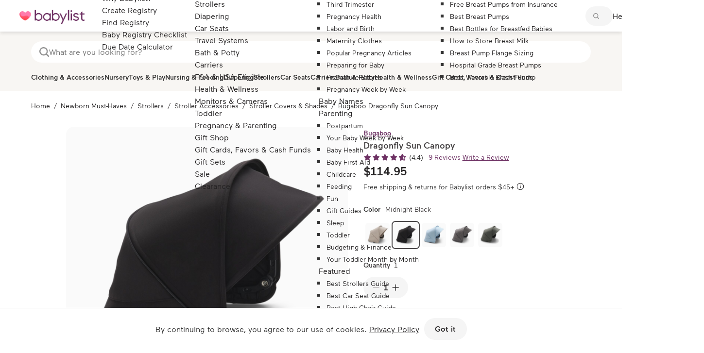

--- FILE ---
content_type: text/html;charset=UTF-8
request_url: https://www.babylist.com/gp/bugaboo-dragonfly-sun-canopy/39931/1556447
body_size: 74676
content:
<!DOCTYPE html><html xmlns="http://www.w3.org/1999/xhtml" lang="en" class=" no-touch"><head><meta http-equiv="origin-trial" content="A7vZI3v+Gz7JfuRolKNM4Aff6zaGuT7X0mf3wtoZTnKv6497cVMnhy03KDqX7kBz/q/[base64]"><style><!----> <!--?lit$870233721$-->.osano-cm-window{font-family:Helvetica,Arial,Hiragino Sans GB,STXihei,Microsoft YaHei,WenQuanYi Micro Hei,Hind,MS Gothic,Apple SD Gothic Neo,NanumBarunGothic,sans-serif;font-size:16px;font-smooth:always;-webkit-font-smoothing:antialiased;-moz-osx-font-smoothingz:auto;display:block;left:0;line-height:1;position:absolute;top:0;width:100%;z-index:2147483638;--fade-transition-time:700ms;--slide-transition-time:400ms}.osano-cm-window--context_amp{height:100%}.osano-visually-hidden{height:1px;left:-10000px;margin:-1px;opacity:0;overflow:hidden;position:absolute;width:1px}.osano-cm-button{background-color:var(--osano-button-background-color);border-color:var(--osano-button-foreground-color);border-radius:.25em;border-style:solid;border-width:thin;color:var(--osano-button-foreground-color);cursor:pointer;flex:1 1 auto;font-size:1em;font-weight:700;line-height:1;margin:.125em;min-width:6em;padding:.5em .75em;transition-duration:.2s;transition-property:background-color;transition-timing-function:ease-out}.osano-cm-button:focus,.osano-cm-button:hover{background-color:var(--osano-button-background-hover);outline:none}.osano-cm-button--type_icon{border-radius:50%;height:1em;line-height:0;min-width:1em;width:1em}.osano-cm-button--type_deny{background-color:var(--osano-button-deny-background-color);border-color:var(--osano-button-deny-foreground-color);color:var(--osano-button-deny-foreground-color)}.osano-cm-button--type_deny:focus,.osano-cm-button--type_deny:hover{background-color:var(--osano-button-deny-background-hover)}.osano-cm-close{border-radius:50%;box-sizing:content-box;cursor:pointer;height:20px;margin:.5em;min-height:20px;min-width:20px;order:0;outline:none;overflow:hidden;padding:0;width:20px;stroke-width:1px;background-color:transparent;border:2px solid transparent;display:flex;justify-content:center;line-height:normal;text-decoration:none;transform:rotate(0deg);transition-duration:.2s;transition-property:transform,color,background-color,stroke,stroke-width;transition-timing-function:ease-out;z-index:2}.osano-cm-close:focus,.osano-cm-close:hover{transform:rotate(90deg);stroke-width:2px}.ccpa-opt-out-icon{display:flex;flex:1 1 auto}.ccpa-opt-out-icon svg{max-width:40px}.osano-cm-link{color:var(--osano-link-color);cursor:pointer;text-decoration:underline;transition-duration:.2s;transition-property:color;transition-timing-function:ease-out}.osano-cm-link:active,.osano-cm-link:hover{color:var(--osano-link-color);outline:none}.osano-cm-link:focus{color:var(--osano-link-color-focus);font-weight:700;outline:none}.osano-cm-link--type_feature,.osano-cm-link--type_purpose,.osano-cm-link--type_specialFeature,.osano-cm-link--type_specialPurpose{cursor:help;display:block;-webkit-text-decoration:dashed;text-decoration:dashed}.osano-cm-link--type_denyAll{display:block;text-align:right}[dir=rtl] .osano-cm-link--type_denyAll{text-align:left}.osano-cm-link--type_vendor{display:block}.osano-cm-link-separator:before{content:"|";padding:0 .5em}.osano-cm-vendor-link{font-size:.75em}.osano-cm-list-item{margin:0}.osano-cm-list-item--type_term{border-top-style:solid;border-top-width:1px;font-size:.875rem;font-weight:400;margin-bottom:.25em;margin-top:.5em;padding:.5em .75rem 0;position:relative;top:-1px}.osano-cm-list-item--type_description{font-size:.75rem;font-weight:lighter;padding:0 .75rem}.osano-cm-list{list-style-position:outside;list-style-type:none;margin:0;padding:0}.osano-cm-list__list-item{text-indent:0}.osano-cm-list--type_description{margin:0 -1em}.osano-cm-list:first-of-type .osano-cm-list__list-item:first-of-type{border-top-width:0;margin-top:0;padding-top:0}.osano-cm-toggle{align-items:center;display:flex;flex-direction:row-reverse;justify-content:flex-start;margin:.25em 0;pointer-events:auto;position:relative}.osano-cm-toggle__label{margin:0 .5em 0 0}[dir=rtl] .osano-cm-toggle__label{margin:0 0 0 .5em}.osano-cm-toggle__switch{background-color:var(--osano-toggle-off-background-color);border-radius:14px;border-style:solid;border-width:2px;box-sizing:content-box;color:transparent;display:block;flex-shrink:0;height:18px;line-height:0;margin:0;position:relative;text-indent:-9999px;transition-duration:.2s;transition-property:background-color;transition-timing-function:ease-out;width:40px}.osano-cm-toggle__switch:hover{cursor:pointer}.osano-cm-toggle__switch:after{background-color:var(--osano-toggle-button-off-color);border-color:var(--osano-toggle-button-off-color);border-radius:9px;border-width:0;height:18px;left:0;top:0;width:18px}.osano-cm-toggle__switch:before{border-color:transparent;border-radius:16px;border-width:2px;bottom:-6px;box-sizing:border-box;left:-6px;right:-6px;top:-6px}.osano-cm-toggle__switch:after,.osano-cm-toggle__switch:before{border-style:solid;content:"";margin:0;position:absolute;transform:translateX(0);transition-duration:.3s;transition-property:transform,left,border-color;transition-timing-function:ease-out}.osano-cm-toggle__switch:after:active,.osano-cm-toggle__switch:before:active{transition-duration:.1s}.osano-cm-toggle__switch:after:active{width:26px}.osano-cm-toggle__switch:before:active{width:34px}[dir=rtl] .osano-cm-toggle__switch:after{left:100%;transform:translateX(-100%)}.osano-cm-toggle__input{height:1px;left:-10000px;margin:-1px;opacity:0;overflow:hidden;position:absolute;width:1px}[dir=rtl] .osano-cm-toggle__input{left:0;right:-10000px}.osano-cm-toggle__input:disabled{cursor:default}.osano-cm-toggle--type_checkbox .osano-cm-toggle__switch{border-radius:4px;border-style:solid;border-width:1px;height:22px;width:22px}.osano-cm-toggle--type_checkbox .osano-cm-toggle__switch:after{background-color:transparent!important;border-bottom-width:2px;border-left-width:2px;border-radius:0;content:none;height:6px;left:3px;top:3px;transform:rotate(-45deg);transition-property:color;transition-timing-function:ease-out;width:12px}.osano-cm-toggle--type_opt-out .osano-cm-toggle__switch{border-radius:4px;border-style:solid;border-width:1px;height:22px;width:22px}.osano-cm-toggle--type_opt-out .osano-cm-toggle__switch:after,.osano-cm-toggle--type_opt-out .osano-cm-toggle__switch:before{background-color:transparent!important;border-bottom-width:1px;border-radius:0;border-top-width:1px;content:none;height:0;left:-3px;top:7px;transition-property:color;transition-timing-function:ease-out;width:12px}.osano-cm-toggle--type_opt-out .osano-cm-toggle__switch:after{transform:translate(50%,50%) rotate(-45deg)}.osano-cm-toggle--type_opt-out .osano-cm-toggle__switch:before{transform:translate(50%,50%) rotate(45deg)}.osano-cm-toggle__input:checked+.osano-cm-toggle__switch{background-color:var(--osano-toggle-on-background-color);border-color:var(--osano-toggle-on-background-color)}.osano-cm-toggle__input:checked+.osano-cm-toggle__switch:after{background-color:var(--osano-toggle-button-on-color);border-color:var(--osano-toggle-button-on-color);left:100%;transform:translateX(-100%)}[dir=rtl] .osano-cm-toggle__input:checked+.osano-cm-toggle__switch:after{left:0;transform:translateX(0)}.osano-cm-toggle__input:focus+.osano-cm-toggle__switch,.osano-cm-toggle__input:hover+.osano-cm-toggle__switch{background-color:var(--osano-toggle-off-background-hover-focus);border-color:var(--osano-toggle-off-background-hover-focus)}.osano-cm-toggle__input:focus+.osano-cm-toggle__switch:before{border-color:var(--osano-toggle-off-background-hover-focus)}.osano-cm-toggle__input:disabled+.osano-cm-toggle__switch{cursor:default}.osano-cm-toggle--type_checkbox .osano-cm-toggle__input:checked+.osano-cm-toggle__switch:after{content:"";left:3px;top:3px;transform:rotate(-45deg)}.osano-cm-toggle--type_opt-out .osano-cm-toggle__input:checked+.osano-cm-toggle__switch:after,.osano-cm-toggle--type_opt-out .osano-cm-toggle__input:checked+.osano-cm-toggle__switch:before{content:"";left:-1px;top:9px}.osano-cm-toggle--type_opt-out .osano-cm-toggle__input:checked+.osano-cm-toggle__switch:after{transform:translate(50%,50%) rotate(-45deg)}.osano-cm-toggle--type_opt-out .osano-cm-toggle__input:checked+.osano-cm-toggle__switch:before{transform:translate(50%,50%) rotate(45deg)}.osano-cm-toggle--type_checkbox .osano-cm-toggle__input:disabled+.osano-cm-toggle__switch,.osano-cm-toggle--type_opt-out .osano-cm-toggle__input:disabled+.osano-cm-toggle__switch{opacity:.3}.osano-cm-toggle__input:checked:focus+.osano-cm-toggle__switch,.osano-cm-toggle__input:checked:hover+.osano-cm-toggle__switch{background-color:var(--osano-toggle-on-background-hover-focus);border-color:var(--osano-toggle-on-background-hover-focus)}.osano-cm-toggle__input:checked:focus+.osano-cm-toggle__switch:before{border-color:var(--osano-toggle-on-background-hover-focus)}.osano-cm-toggle__input:disabled+.osano-cm-toggle__switch,.osano-cm-toggle__input:disabled:focus+.osano-cm-toggle__switch,.osano-cm-toggle__input:disabled:hover+.osano-cm-toggle__switch{background-color:var(--osano-toggle-off-background-disabled);border-color:var(--osano-toggle-off-background-disabled)}.osano-cm-toggle__input:disabled+.osano-cm-toggle__switch:after,.osano-cm-toggle__input:disabled:focus+.osano-cm-toggle__switch:after,.osano-cm-toggle__input:disabled:hover+.osano-cm-toggle__switch:after{background-color:var(--osano-toggle-button-off-disabled);border-color:var(--osano-toggle-button-off-disabled)}.osano-cm-toggle__input:disabled+.osano-cm-toggle__switch:before,.osano-cm-toggle__input:disabled:focus+.osano-cm-toggle__switch:before,.osano-cm-toggle__input:disabled:hover+.osano-cm-toggle__switch:before{border-color:transparent}.osano-cm-toggle__input:disabled:checked+.osano-cm-toggle__switch,.osano-cm-toggle__input:disabled:checked:focus+.osano-cm-toggle__switch,.osano-cm-toggle__input:disabled:checked:hover+.osano-cm-toggle__switch{background-color:var(--osano-toggle-on-background-disabled);border-color:var(--osano-toggle-on-background-disabled)}.osano-cm-toggle__input:disabled:checked+.osano-cm-toggle__switch:after,.osano-cm-toggle__input:disabled:checked:focus+.osano-cm-toggle__switch:after,.osano-cm-toggle__input:disabled:checked:hover+.osano-cm-toggle__switch:after{background-color:var(--osano-toggle-button-on-disabled);border-color:var(--osano-toggle-button-on-disabled)}.osano-cm-toggle__input:disabled:checked+.osano-cm-toggle__switch:before,.osano-cm-toggle__input:disabled:checked:focus+.osano-cm-toggle__switch:before,.osano-cm-toggle__input:disabled:checked:hover+.osano-cm-toggle__switch:before{border-color:transparent}.osano-cm-widget{background:none;border:none;bottom:12px;cursor:pointer;height:40px;opacity:.9;outline:none;padding:0;position:fixed;transition:transform .1s linear 0s,opacity .2s linear 0ms,visibility 0ms linear 0ms;visibility:visible;width:40px;z-index:2147483636}.osano-cm-widget--position_right{right:12px}.osano-cm-widget--position_left{left:12px}.osano-cm-widget:focus{outline:solid;outline-offset:.2rem}.osano-cm-widget:focus,.osano-cm-widget:hover{opacity:1;transform:scale(1.1)}.osano-cm-widget--hidden{opacity:0;visibility:hidden}.osano-cm-widget--hidden:focus,.osano-cm-widget--hidden:hover{opacity:0;transform:scale(1)}.osano-cm-widget__outline{fill:var(--osano-widget-fill-color);stroke:var(--osano-widget-outline-color)}.osano-cm-widget__dot{fill:var(--osano-widget-color)}.osano-cm-dialog{align-items:center;background:var(--osano-dialog-background-color);box-sizing:border-box;color:var(--osano-dialog-foreground-color);font-size:1em;line-height:1.25;max-height:100vh;overflow:auto;padding:1.5em;position:fixed;transition-delay:0ms,0ms;transition-duration:.7s,0ms;transition-property:opacity,visibility;visibility:visible;z-index:2147483637}.osano-cm-dialog--hidden{opacity:0;transition-delay:0ms,.7s;visibility:hidden}.osano-cm-dialog--type_bar{box-sizing:border-box;display:flex;flex-direction:column;left:0;right:0}.osano-cm-dialog--type_bar .osano-cm-button{flex:none;margin:.125em auto;width:80%}@media screen and (min-width:768px){.osano-cm-dialog--type_bar{flex-direction:row}.osano-cm-dialog--type_bar .osano-cm-button{flex:1 1 100%;margin:.25em .5em;width:auto}}.osano-cm-dialog--type_box{flex-direction:column;max-height:calc(100vh - 2em);max-width:20em;width:calc(100vw - 2em)}.osano-cm-dialog__close{color:var(--osano-dialog-foreground-color);position:absolute;right:0;top:0;stroke:var(--osano-dialog-foreground-color)}.osano-cm-dialog__close:hover{stroke:var(--osano-dialog-foreground-hover)}.osano-cm-dialog__close:focus{background-color:var(--osano-dialog-foreground-color);border-color:var(--osano-dialog-foreground-color);stroke:var(--osano-dialog-background-color)}.osano-cm-dialog__close:focus:hover{stroke:var(--osano-dialog-background-hover)}.osano-cm-dialog__list{margin:.5em 0 0;padding:0}.osano-cm-dialog__list .osano-cm-item{display:flex;margin-top:0}.osano-cm-dialog__list .osano-cm-item:last-child{margin-bottom:0}.osano-cm-dialog__list .osano-cm-toggle{flex-direction:row}[dir=rtl] .osano-cm-dialog__list .osano-cm-toggle{flex-direction:row-reverse}.osano-cm-dialog__list .osano-cm-label{white-space:nowrap}[dir=ltr] .osano-cm-dialog__list .osano-cm-label{margin-left:.375em}[dir=rtl] .osano-cm-dialog__list .osano-cm-label{margin-right:.375em}.osano-cm-dialog__buttons{display:flex;flex-wrap:wrap}.osano-cm-dialog--type_bar .osano-cm-dialog__content{flex:5;margin-bottom:.25em;width:100%}.osano-cm-dialog--type_box .osano-cm-dialog__content{display:flex;flex-direction:column;flex-grow:.0001;transition:flex-grow 1s linear}.osano-cm-dialog--type_box .osano-cm-link-separator:before{content:"";padding:0}.osano-cm-dialog--type_box .osano-cm-content__link{margin-bottom:.5em}.osano-cm-dialog--type_bar .osano-cm-dialog__list{display:flex;flex-direction:column;flex-wrap:wrap;justify-content:flex-start;margin:.75em auto}@media screen and (min-width:376px){.osano-cm-dialog--type_bar .osano-cm-dialog__list{flex-direction:row}}@media screen and (min-width:768px){.osano-cm-dialog--type_bar .osano-cm-dialog__list{margin:.5em 0 0 auto}[dir=rtl] .osano-cm-dialog--type_bar .osano-cm-dialog__list{margin:.5em auto 0 0}}[dir=ltr] .osano-cm-dialog--type_bar .osano-cm-dialog__list .osano-cm-item{margin-right:.5em}[dir=rtl] .osano-cm-dialog--type_bar .osano-cm-dialog__list .osano-cm-item{margin-left:.5em}.osano-cm-dialog--type_bar .osano-cm-dialog__list .osano-cm-label{padding-top:0}.osano-cm-dialog--type_bar .osano-cm-dialog__buttons{flex:1;justify-content:flex-end;margin:0;width:100%}@media screen and (min-width:768px){.osano-cm-dialog--type_bar .osano-cm-dialog__buttons{margin:0 0 0 .5em;max-width:30vw;min-width:16em;position:sticky;top:0;width:auto}[dir=rtl] .osano-cm-dialog--type_bar .osano-cm-dialog__buttons{margin:0 .5em 0 0}}.osano-cm-dialog--type_box .osano-cm-dialog__buttons{margin:.5em 0 0}.osano-cm-dialog--type_bar.osano-cm-dialog--position_top{top:0}.osano-cm-dialog--type_bar.osano-cm-dialog--position_bottom{bottom:0}.osano-cm-dialog--type_box.osano-cm-dialog--position_top-left{left:1em;top:1em}.osano-cm-dialog--type_box.osano-cm-dialog--position_top-right{right:1em;top:1em}.osano-cm-dialog--type_box.osano-cm-dialog--position_bottom-left{bottom:1em;left:1em}.osano-cm-dialog--type_box.osano-cm-dialog--position_bottom-right{bottom:1em;right:1em}.osano-cm-dialog--type_box.osano-cm-dialog--position_center{left:50%;top:50%;transform:translate(-50%,-50%)}.osano-cm-dialog--type_box.osano-cm-dialog--wide{max-width:50em}@media screen and (max-height:800px)and (max-width:1200px){.osano-cm-dialog--type_box.osano-cm-dialog--wide{max-width:calc(100vw - 4em)}}.osano-cm-dialog--type_box.osano-cm-dialog--wide .osano-cm-dialog__list{display:flex;flex-wrap:wrap}.osano-cm-dialog--context_amp{height:100%;position:relative}.osano-cm-content__message{margin-bottom:1em;white-space:pre-line;word-break:break-word}.osano-cm-drawer-links{margin:.5em 0 0}.osano-cm-drawer-links__link{display:block}.osano-cm-storage-policy{display:inline-block}.osano-cm-usage-list{margin:0 0 .5em}.osano-cm-usage-list__list{list-style-position:inside;list-style-type:disc}:export{fadeTransitionTime:.7s;slideTransitionTime:.4s}.osano-cm-info-dialog{background:var(--osano-info-dialog-overlay-color);height:100vh;left:0;position:fixed;top:0;transition-delay:0ms,0ms;transition-duration:.2s,0ms;transition-property:opacity,visibility;visibility:visible;width:100vw;z-index:2147483638}.osano-cm-info-dialog--hidden{opacity:0;transition-delay:0ms,.2s;visibility:hidden}.osano-cm-header{background:var(--osano-info-dialog-background-color);background:linear-gradient(180deg,var(--osano-info-dialog-background-color) 2.5em,var(--osano-clear-dialog-background) 100%);margin:0 0 -1em;padding:1em 0;position:sticky;top:0;z-index:1}.osano-cm-info{animation:delay-overflow .4s;background:var(--osano-info-dialog-background-color);bottom:0;box-shadow:0 0 2px 2px #ccc;box-sizing:border-box;color:var(--osano-info-dialog-foreground-color);max-width:20em;overflow:visible visible;position:fixed;top:0;transition-duration:.4s;transition-property:transform;width:100%}.osano-cm-info--position_left{left:0;transform:translate(-100%)}.osano-cm-info--position_right{right:0;transform:translate(100%)}.osano-cm-info--open{animation:none;overflow:hidden auto;transform:translate(0)}.osano-cm-info--do_not_sell{animation:none;height:-moz-fit-content;height:fit-content;left:50%;max-height:100vh;position:fixed;right:auto;top:50%;transform:translate(-50%,-50%);transition:none}.osano-cm-info--do_not_sell .osano-cm-close{order:-1}.osano-cm-info--do_not_sell .osano-cm-header{box-sizing:content-box;display:block;flex:none}.osano-cm-info-views{align-items:flex-start;display:flex;flex-direction:row;flex-wrap:nowrap;height:100%;transition-duration:.4s;transition-property:transform;width:100%}[dir=rtl] .osano-cm-info-views{flex-direction:row-reverse}.osano-cm-info-views__view{box-sizing:border-box;flex-shrink:0;width:100%}.osano-cm-info-views--position_0>:not(:first-of-type){max-height:100%;overflow:hidden}.osano-cm-info-views--position_1{transform:translateX(-100%)}.osano-cm-info-views--position_1>:not(:nth-of-type(2)){max-height:100%;overflow:hidden}.osano-cm-info-views--position_2{transform:translateX(-200%)}.osano-cm-info-views--position_2>:not(:nth-of-type(3)){max-height:100%;overflow:hidden}.osano-cm-info--do_not_sell .osano-cm-info-views{height:-moz-fit-content;height:fit-content}.osano-cm-view{height:0;padding:0 .75em 1em;transition-delay:.4s;transition-duration:0ms;transition-property:height,visibility;visibility:hidden;width:100%}.osano-cm-view__button{font-size:.875em;margin:1em 0 0;width:100%}.osano-cm-view--active{height:auto;transition-delay:0ms;visibility:visible}.osano-cm-description{font-size:.75em;font-weight:300;line-height:1.375;margin:1em 0 0;white-space:pre-line}.osano-cm-description:first-child{margin:0}.osano-cm-description:last-of-type{margin-bottom:1em}.osano-cm-drawer-toggle .osano-cm-label{font-size:.875em;line-height:1.375em;margin:0 auto 0 0}[dir=rtl] .osano-cm-drawer-toggle .osano-cm-label{margin:0 0 0 auto}.osano-cm-info-dialog-header{align-items:center;background:var(--osano-info-dialog-background-color);background:linear-gradient(180deg,var(--osano-info-dialog-background-color) 2.5em,var(--osano-clear-dialog-background) 100%);display:flex;flex-direction:row-reverse;left:auto;min-height:3.25em;position:sticky;top:0;width:100%;z-index:1}[dir=rtl] .osano-cm-info-dialog-header{flex-direction:row}.osano-cm-info-dialog-header__header{align-items:center;display:flex;flex:1 1 auto;font-size:1em;justify-content:flex-start;margin:0;order:1;padding:1em .75em}.osano-cm-info-dialog-header__description{font-size:.75em;line-height:1.375}.osano-cm-info-dialog-header__close{color:var(--osano-info-dialog-foreground-color);position:relative;stroke:var(--osano-info-dialog-foreground-color)}.osano-cm-info-dialog-header__close:hover{stroke:var(--osano-info-dialog-foreground-hover)}.osano-cm-info-dialog-header__close:focus{background-color:var(--osano-info-dialog-foreground-color);border-color:var(--osano-info-dialog-foreground-color);stroke:var(--osano-info-dialog-background-color)}.osano-cm-info-dialog-header__close:focus:hover{stroke:var(--osano-info-dialog-background-hover)}.osano-cm-back{flex:0 1 auto;margin:0 0 0 .5em;min-width:0;order:2;position:relative;width:auto;z-index:2}[dir=rtl] .osano-cm-back{margin:0 .5em 0 0}.osano-cm-powered-by{align-items:center;display:flex;flex-direction:column;font-weight:700;justify-content:center;margin:1em 0}.osano-cm-powered-by__link{font-size:.625em;outline:none;text-decoration:none}.osano-cm-powered-by__link:focus,.osano-cm-powered-by__link:hover{text-decoration:underline}@keyframes delay-overflow{0%{overflow:hidden auto}}.osano-cm-drawer-iab-button-container{display:flex;gap:.5em;justify-content:center;margin-bottom:2em}.osano-cm-illustrations__list>.osano-cm-list-item--type_description{padding:.2rem 1rem}.osano-cm-drawer-item.osano-cm-description__list li{padding-top:.75em}.osano-cm-tcf-purpose--label{border-bottom:1px solid rgba(0,0,0,.1);display:block;margin-bottom:.5em;padding:.25em 0 .5em}.osano-cm-link.osano-cm-link--type_purpose{font-weight:400}.osano-cm-tcf-purpose--label input{accent-color:var(--osano-toggle-on-background-color);float:right;margin-right:.5em}.osano-cm-opt-out-honored-wrapper{align-items:center;background:none;border:1px solid;border-radius:1em;display:flex;gap:.5em;margin:0 0 1em;max-width:-moz-max-content;max-width:max-content;outline:none;padding:.5em;position:relative}.osano-cm-opt-out-honored-wrapper__label{font-size:.75em;font-style:normal;font-weight:400;letter-spacing:.0625em;line-height:1.25;margin-right:.25em}.osano-cm-opt-out-honored-wrapper__additional-label{color:inherit;font-size:.75em;font-weight:400;line-height:1.5;margin:.5em 0 0}.osano-cm-opt-out-honored-wrapper__tooltip{align-items:flex-start;background:#fff;border-radius:.25em;bottom:calc(100% + 12px);box-shadow:0 1px 10px rgba(0,0,0,.12),0 4px 5px rgba(0,0,0,.14),0 2px 4px rgba(0,0,0,.2);color:#333;display:flex;gap:.5rem;max-width:calc(100vw - 4em);opacity:0;padding:1rem;position:absolute;transition:opacity .2s linear 0ms,visibility .2s linear .2s;visibility:hidden;white-space:normal;width:14rem;z-index:2147483636}.osano-cm-opt-out-honored-wrapper__tooltip:before{background:#fff;bottom:-6px;box-shadow:2px 2px 4px rgba(0,0,0,.1);content:"";height:12px;left:15%;position:absolute;transform:translateX(-50%) rotate(45deg);width:12px}.osano-cm-opt-out-honored-wrapper__tooltip-icon{flex-shrink:0}.osano-cm-opt-out-honored-wrapper__tooltip-icon svg{display:block}.osano-cm-opt-out-honored-wrapper__tooltip-content{display:flex;flex:1;flex-direction:column;gap:.25rem}.osano-cm-opt-out-honored-wrapper__tooltip-title{color:#333;font-size:.875em;font-weight:600;line-height:1.25;margin:.125em 0}.osano-cm-opt-out-honored-wrapper__tooltip-subtitle{color:#666;font-size:.75em;font-weight:400;line-height:1.25;margin:0}.osano-cm-opt-out-honored-wrapper--position_right{bottom:1em;right:.75em}.osano-cm-opt-out-honored-wrapper--position_left{bottom:1em;left:.75em}.osano-cm-opt-out-honored-wrapper--position_left,.osano-cm-opt-out-honored-wrapper--position_right{background:#fff;border-color:#058a5e;color:#058a5e;margin:0;max-width:calc(100vw - 2.5em);opacity:.9;position:fixed;transition:opacity .2s linear 0ms,visibility 0ms linear 0ms;visibility:visible;z-index:2147483636}.osano-cm-opt-out-honored-wrapper--position_left:hover,.osano-cm-opt-out-honored-wrapper--position_right:hover{opacity:1}.osano-cm-opt-out-honored-wrapper--position_right.osano-cm-opt-out-honored-wrapper--has-main-widget{bottom:1em;right:4em}.osano-cm-opt-out-honored-wrapper--position_left.osano-cm-opt-out-honored-wrapper--has-main-widget{bottom:1em;left:4em}.osano-cm-opt-out-honored-wrapper--clickable{cursor:pointer}.osano-cm-opt-out-honored-wrapper--hidden{opacity:0;transition-delay:0ms,.2s;visibility:hidden}.osano-cm-opt-out-honored-wrapper--context_description,.osano-cm-opt-out-honored-wrapper--context_dialog{background:none;border-color:inherit;color:inherit;cursor:default;margin:0 0 .5em;opacity:1;position:static;z-index:auto}.osano-cm-opt-out-honored-wrapper--context_description .osano-cm-opt-out-honored-wrapper__label,.osano-cm-opt-out-honored-wrapper--context_dialog .osano-cm-opt-out-honored-wrapper__label{color:inherit}.osano-cm-opt-out-honored-wrapper--context_description .osano-cm-opt-out-honored-wrapper__tooltip,.osano-cm-opt-out-honored-wrapper--context_dialog .osano-cm-opt-out-honored-wrapper__tooltip{display:none}.osano-cm-opt-out-honored-wrapper--tooltip-active:focus-within .osano-cm-opt-out-honored-wrapper__tooltip,.osano-cm-opt-out-honored-wrapper--tooltip-active:hover .osano-cm-opt-out-honored-wrapper__tooltip{opacity:1;transition-delay:0ms,0ms;visibility:visible}.osano-cm-opt-out-honored-wrapper--clickable:focus{outline:2px solid var(--osano-focus-color,#06c);outline-offset:2px}.osano-cm-dialog .osano-cm-opt-out-honored-wrapper{margin:0 0 .5em}.osano-cm-expansion-panel{border-bottom:1px solid rgba(0,0,0,.1);display:block;font-size:.75em;margin:0 -1.5em 1em;padding:1.5em 1.5em 0}.osano-cm-expansion-panel--expanded{border-bottom:none}.osano-cm-expansion-panel--empty,.osano-cm-expansion-panel--empty:not([open]){border-bottom:1px solid rgba(0,0,0,.1);padding-bottom:0}.osano-cm-expansion-panel__body{background-color:rgba(0,0,0,.1);line-height:1.25;list-style:none;margin:0 -1.5em;max-height:0;overflow:hidden;padding:0 1.5em;transition-delay:0ms,0ms,0ms,.3s;transition-duration:.3s,.3s,.3s,0s;transition-property:max-height,padding-top,padding-bottom,visibility;transition-timing-function:ease-out;visibility:hidden}.osano-cm-expansion-panel__toggle{cursor:pointer;display:block;line-height:1.25;margin:0 auto 1em 0;position:relative}.osano-cm-expansion-panel__toggle,.osano-cm-expansion-panel__toggle:active,.osano-cm-expansion-panel__toggle:hover{color:var(--osano-link-color);outline:none}.osano-cm-expansion-panel__toggle:focus{color:var(--osano-link-color-focus);outline:none}[dir=rtl] .osano-cm-expansion-panel__toggle{margin:0 0 1em auto}.osano-cm-expansion-panel--expanded .osano-cm-expansion-panel__body{max-height:none;padding:1.25em 1.5em 1em;transition-delay:0ms,0ms,0ms,0ms;visibility:visible}.osano-cm-disclosure-item__title{border:0;clear:both;display:block;flex:0 1 30%;font-size:1em;font-weight:700;line-height:1.375;margin:0 0 .5em;padding:0}.osano-cm-disclosure-item__description{flex:0 1 70%;font-size:1em;line-height:1.375;margin:0 0 .5em;overflow:hidden;padding:0;text-overflow:ellipsis;white-space:pre-line}.osano-cm-disclosure{border-bottom:none;display:block;font-size:.75em;margin:0 -1.5em 1em;padding:1.5em 1.5em 0}.osano-cm-disclosure--collapse{border-bottom:1px solid rgba(0,0,0,.1);padding-bottom:1em}.osano-cm-disclosure--empty,.osano-cm-disclosure--empty:not([open]){border-bottom:1px solid rgba(0,0,0,.1);padding-bottom:0}.osano-cm-disclosure__list{background-color:rgba(0,0,0,.1);line-height:1.25;list-style:none;margin:0 -1.5em;padding:1.25em 1.5em 1em}.osano-cm-disclosure__list:empty{border:none;padding:0 1.5em}.osano-cm-disclosure__list:first-of-type{margin-top:1em;padding:1.25em 1.5em 1em}.osano-cm-disclosure__list:first-of-type:after{background-color:var(--osano-link-color)}.osano-cm-disclosure__list:first-of-type:empty{padding:1.75em 1.5em .75em}.osano-cm-disclosure__list:not(:first-of-type):not(:empty){border-top:1px solid rgba(0,0,0,.1)}.osano-cm-disclosure__list:empty+.osano-cm-disclosure__list:not(:empty){border:none;padding:0 1.5em}.osano-cm-disclosure__list:not(:empty)~.osano-cm-disclosure__list:empty+.osano-cm-disclosure__list:not(:empty){border-top:1px solid rgba(0,0,0,.1)}.osano-cm-disclosure__list>.osano-cm-list-item{line-height:1.25}.osano-cm-disclosure__list>.osano-cm-list-item:not(:first-of-type){border-top:1px solid rgba(0,0,0,.1);margin:1em -1.25em 0;padding:1em 1.25em 0}.osano-cm-disclosure__toggle{color:var(--osano-link-color);cursor:pointer;display:block;font-weight:700;line-height:1.25;margin:0 auto 0 0;outline:none;position:relative}.osano-cm-disclosure__toggle:focus,.osano-cm-disclosure__toggle:hover{text-decoration:underline}.osano-cm-disclosure__toggle:active,.osano-cm-disclosure__toggle:hover{color:var(--osano-link-color)}.osano-cm-disclosure__toggle:focus{color:var(--osano-link-color-focus)}[dir=rtl] .osano-cm-disclosure__toggle{margin:0 0 0 auto}.osano-cm-disclosure--loading .osano-cm-disclosure__list{height:0;line-height:0;max-height:0}.osano-cm-disclosure--loading .osano-cm-disclosure__list>*{display:none}.osano-cm-disclosure--loading .osano-cm-disclosure__list:after{animation-duration:1s;animation-iteration-count:infinite;animation-name:osano-load-scale;animation-timing-function:ease-in-out;border-radius:100%;content:"";display:block;height:1em;position:relative;top:-.125em;transform:translateY(-50%);width:1em}.osano-cm-disclosure--collapse .osano-cm-disclosure__list{display:none}.osano-cm-disclosure--collapse .osano-cm-disclosure__list:after{content:none}.osano-cm-disclosure-item{display:flex;flex-wrap:wrap;margin:0}.osano-cm-disclosure-item__title:last-of-type{margin-bottom:0}.osano-cm-disclosure-item__description:hover{word-break:break-word}.osano-cm-disclosure-item__description:last-of-type{margin-bottom:0}@keyframes osano-load-scale{0%{transform:translateY(-50%) scale(0)}to{opacity:0;transform:translateY(-50%) scale(1)}} :root { --osano-button-background-color: <!--?lit$870233721$-->#6e3264; --osano-button-foreground-color: <!--?lit$870233721$-->#ffffff; --osano-button-deny-background-color: <!--?lit$870233721$-->#ffffff; --osano-button-deny-foreground-color: <!--?lit$870233721$-->#494647; --osano-dialog-background-color: <!--?lit$870233721$-->#ffffff; --osano-dialog-foreground-color: <!--?lit$870233721$-->#494647; --osano-info-dialog-background-color: <!--?lit$870233721$-->#ffffff; --osano-info-dialog-foreground-color: <!--?lit$870233721$-->#494647; --osano-info-dialog-overlay-color: <!--?lit$870233721$-->rgba(0,0,0,0.45); --osano-link-color: <!--?lit$870233721$-->#494647; --osano-toggle-off-background-color: <!--?lit$870233721$-->#e9e8e8; --osano-toggle-button-off-color: <!--?lit$870233721$-->#FFFFFF; --osano-toggle-on-background-color: <!--?lit$870233721$-->#904183; --osano-toggle-button-on-color: <!--?lit$870233721$-->#FFFFFF; --osano-widget-color: <!--?lit$870233721$-->#37cd8f; --osano-widget-fill-color: <!--?lit$870233721$-->#fff; --osano-widget-outline-color: <!--?lit$870233721$-->#29246a; --osano-clear-dialog-background: <!--?lit$870233721$-->rgba(255,255,255,0); --osano-button-background-hover: <!--?lit$870233721$-->#824678; --osano-button-deny-background-hover: <!--?lit$870233721$-->#ebebeb; --osano-dialog-foreground-hover: <!--?lit$870233721$-->#5d5a5b; --osano-dialog-background-hover: <!--?lit$870233721$-->#ebebeb; --osano-info-dialog-foreground-hover: <!--?lit$870233721$-->#5d5a5b; --osano-info-dialog-background-hover: <!--?lit$870233721$-->#ebebeb; --osano-link-color-focus: <!--?lit$870233721$-->#5d5a5b; --osano-toggle-off-background-hover-focus: <!--?lit$870233721$-->#d5d4d4; --osano-toggle-on-background-hover-focus: <!--?lit$870233721$-->#a45597; --osano-toggle-off-background-disabled: <!--?lit$870233721$-->#a9a8a8; --osano-toggle-button-off-disabled: <!--?lit$870233721$-->#bfbfbf; --osano-toggle-on-background-disabled: <!--?lit$870233721$-->#d081c3; --osano-toggle-button-on-disabled: <!--?lit$870233721$-->#bfbfbf; } .osano-cm-window { direction: <!--?lit$870233721$-->ltr; text-align: <!--?lit$870233721$-->left; } </style>
    <meta http-equiv="Content-Type" content="text/html; charset=utf-8">
    <meta name="viewport" content="width=device-width, initial-scale=1, minimum-scale=1.0, maximum-scale=5">
    <meta http-equiv="X-UA-Compatible" content="IE=Edge,chrome=IE6">
    <meta property="og:site_name" content="Babylist">

    

    <link rel="apple-touch-icon" sizes="180x180" href="/apple-touch-icon-180x180.png">
<link rel="apple-touch-icon" sizes="152x152" href="/apple-touch-icon-152x152.png">
<link rel="apple-touch-icon" sizes="167x167" href="/apple-touch-icon-167x167.png">
<link rel="icon" type="image/png" href="/favicons/favicon-32x32.png" sizes="32x32">
<link rel="icon" type="image/png" href="/favicons/favicon-16x16.png" sizes="16x16">
<link rel="manifest" href="/manifest.json">
<link rel="mask-icon" href="/safari-pinned-tab.svg" color="#ff3b40">
<meta name="apple-mobile-web-app-title" content="Babylist">
<meta name="application-name" content="Babylist">
<meta name="theme-color" content="#ffffff ">

    



<style>
  .osano-cm-widget,.osano-cm-dialog{display: none;}

  /* Offset Osano opt-out badge when mobile tab bar is present */
  .has-mobile-tab-bar .osano-cm-opt-out-honored-wrapper {
    bottom: 60px !important;
  }

  /* Account for taller tab bar on iPhone X */
  @media only screen
    and (device-width: 375px)
    and (device-height: 812px)
    and (-webkit-device-pixel-ratio: 3) {
    .has-mobile-tab-bar .osano-cm-opt-out-honored-wrapper {
      bottom: 75px !important;
    }
  }
</style>

    <link rel="preload" href="https://assets.babylist.com/assets/Maax_-_Light-205TF-7059daa2581c00a91f4c34e514816ebe180c7483d5270ccb648a22da68f195ed.woff2" as="font" type="font/woff2" crossorigin="anonymous">
<link rel="preload" href="https://assets.babylist.com/assets/Maax_-_Regular-205TF-a47f6fbe85bf9a19a6ab16fc49470683798daed370844bcb9971c1fb2d5fbc41.woff2" as="font" type="font/woff2" crossorigin="anonymous">
<link rel="preload" href="https://assets.babylist.com/assets/Maax_-_Medium-205TF-b8533b12d693a21628477f1cce947f9644e3525e835453f4530a27b23af84c2d.woff2" as="font" type="font/woff2" crossorigin="anonymous">
<link rel="preload" href="https://assets.babylist.com/assets/Maax_-_Bold-205TF-b71603c16331bcc80cd01fac34230823f4d34d5bc4511ffab5ef69fad570b4a7.woff2" as="font" type="font/woff2" crossorigin="anonymous">
<link rel="preload" href="https://assets.babylist.com/assets/klee-one-latin-400-normal-597b50a31935173a121f8276de93b286953241657e25978477defe5591d9301c.woff2" as="font" type="font/woff2" crossorigin="anonymous">
<link rel="preload" href="https://assets.babylist.com/assets/AlphabetSoupPro-50fb3ef2ce1f107cf32ee0136182026b2e24d4f6ba00035e4ab614a830dc8da7.woff2" as="font" type="font/woff2" crossorigin="anonymous">
<link href="//fonts.googleapis.com/css?family=Crimson+Text:400,700&amp;display=swap" rel="stylesheet">

<style type="text/css">
  @font-face {
    font-family: 'Maax';
    font-display: swap;
    font-style: normal;
    font-weight: 300;
    src: url('https://assets.babylist.com/assets/Maax_-_Light-205TF-7059daa2581c00a91f4c34e514816ebe180c7483d5270ccb648a22da68f195ed.woff2') format('woff2'),
      url('https://assets.babylist.com/assets/Maax_-_Light-205TF-7fa051540451ea8fd5aad69f86494740a157a4dcccd639e97469418d742c72dd.woff') format('woff');
    unicode-range: U+0000-00FF, U+0131, U+0152-0153, U+02BB-02BC, U+02C6, U+02DA,
      U+02DC, U+2000-206F, U+2074, U+20AC, U+2122, U+2191, U+2193, U+2212, U+2215,
      U+FEFF, U+FFFD;
  }
  @font-face {
    font-family: 'Maax';
    font-display: swap;
    font-style: normal;
    font-weight: 400;
    src: url('https://assets.babylist.com/assets/Maax_-_Regular-205TF-a47f6fbe85bf9a19a6ab16fc49470683798daed370844bcb9971c1fb2d5fbc41.woff2') format('woff2'),
      url('https://assets.babylist.com/assets/Maax_-_Regular-205TF-a47f6fbe85bf9a19a6ab16fc49470683798daed370844bcb9971c1fb2d5fbc41.woff2') format('woff');
    unicode-range: U+0000-00FF, U+0131, U+0152-0153, U+02BB-02BC, U+02C6, U+02DA,
      U+02DC, U+2000-206F, U+2074, U+20AC, U+2122, U+2191, U+2193, U+2212, U+2215,
      U+FEFF, U+FFFD;
  }
  @font-face {
    font-family: 'Maax';
    font-display: swap;
    font-style: normal;
    font-weight: 500 600;
    src: url('https://assets.babylist.com/assets/Maax_-_Medium-205TF-b8533b12d693a21628477f1cce947f9644e3525e835453f4530a27b23af84c2d.woff2') format('woff2'),
      url('https://assets.babylist.com/assets/Maax_-_Medium-205TF-49971a1cd9ac9154cb2a122d58847a5dc999f46548ac7f7d646099e8cafbae7c.woff') format('woff');
    unicode-range: U+0000-00FF, U+0131, U+0152-0153, U+02BB-02BC, U+02C6, U+02DA,
      U+02DC, U+2000-206F, U+2074, U+20AC, U+2122, U+2191, U+2193, U+2212, U+2215,
      U+FEFF, U+FFFD;
  }

  @font-face {
    font-family: 'Maax';
    font-display: swap;
    font-style: normal;
    font-weight: 700;
    src: url('https://assets.babylist.com/assets/Maax_-_Bold-205TF-b71603c16331bcc80cd01fac34230823f4d34d5bc4511ffab5ef69fad570b4a7.woff2') format('woff2'),
      url('https://assets.babylist.com/assets/Maax_-_Bold-205TF-fafc4eb128096d8faa40beef2f7b8537c6a46857f9d27bd2fce9786967a75455.woff') format('woff');
    unicode-range: U+0000-00FF, U+0131, U+0152-0153, U+02BB-02BC, U+02C6, U+02DA,
      U+02DC, U+2000-206F, U+2074, U+20AC, U+2122, U+2191, U+2193, U+2212, U+2215,
      U+FEFF, U+FFFD;
  }
  @font-face {
    font-family: 'Klee One';
    font-display: swap;
    font-style: normal;
    font-weight: 400;
    src: url('https://assets.babylist.com/assets/klee-one-latin-400-normal-597b50a31935173a121f8276de93b286953241657e25978477defe5591d9301c.woff2') format('woff2'),
      url('https://assets.babylist.com/assets/klee-one-latin-400-normal-820b8d87fb70ef54152486e8ebe632d80ff2ae26891f9ccd8067540cbd6d184c.woff') format('woff');
  }

  @font-face {
    font-family: 'Alphabet Soup';
    font-display: swap;
    font-style: normal;
    font-weight: 400;
    src: url('https://assets.babylist.com/assets/AlphabetSoupPro-50fb3ef2ce1f107cf32ee0136182026b2e24d4f6ba00035e4ab614a830dc8da7.woff2') format('woff2'),
      url('https://assets.babylist.com/assets/AlphabetSoupPro-420eef32cad8b589632097c9236c12d20e751ac087aa2d66f3faa443ea5641d4.woff') format('woff');
  }
</style>

  <link rel="preload" href="https://assets.babylist.com/assets/font-awesome/fontawesome-webfont-2acbf059830f904b1907538689730ead3abcfb0a61040ee2bfba17d004561226.woff2" as="font" type="font/woff2" crossorigin="anonymous">

    

      <title>Bugaboo Dragonfly Sun Canopy - Midnight Black | Babylist Shop</title>

      <meta name="description" content="Buy the Bugaboo Dragonfly Sun Canopy - Midnight Black at Babylist. Read reviews from experts and real parents, plus get free shipping on $45+ orders.">

    

    
    


    <link rel="stylesheet" href="https://assets.babylist.com/assets/application-b56517ff2d83c93c7832f480a75a56cc04a9b7ff205101eaf5950fbc01973764.css" media="screen">
    <link rel="stylesheet" href="https://assets.babylist.com/assets/babylist-common.b948ecb916cc35439de1.bundle.css" media="screen">
    

  <link rel="stylesheet" href="https://assets.babylist.com/assets/frontend.528cf2e934983ff115a1.bundle.css" media="screen">






      

      

      


      

      <!-- Global site tag (gtag.js)- Google Ads 620572918 -->



      <!-- Begin comScore Tag -->

<!-- End comScore Tag -->

      


    <link rel="preload" href="https://images.ctfassets.net/50gzycvace50/7888c2bf0f28e76addea05d1086fc202beea59fe42f6052b017081171fff15c3/4971b3181d15c32ccf83b76818857f73/7888c2bf0f28e76addea05d1086fc202beea59fe42f6052b017081171fff15c3.png?fl=progressive&amp;fm=jpg&amp;bg=rgb:fafafa&amp;w=620&amp;h=620" as="image"><link rel="preload" href="https://images.ctfassets.net/50gzycvace50/7888c2bf0f28e76addea05d1086fc202beea59fe42f6052b017081171fff15c3/4971b3181d15c32ccf83b76818857f73/7888c2bf0f28e76addea05d1086fc202beea59fe42f6052b017081171fff15c3.png?fl=progressive&amp;fm=jpg&amp;bg=rgb:fafafa&amp;w=1240&amp;h=1240" as="image"><meta property="og:image" content="https://images.ctfassets.net/50gzycvace50/7888c2bf0f28e76addea05d1086fc202beea59fe42f6052b017081171fff15c3/4971b3181d15c32ccf83b76818857f73/7888c2bf0f28e76addea05d1086fc202beea59fe42f6052b017081171fff15c3.png?fl=progressive&amp;fm=jpg&amp;bg=rgb:fafafa&amp;w=1240&amp;h=1240"><meta property="og:title" content="Bugaboo Dragonfly Sun Canopy - Midnight Black | Babylist Shop"><meta property="og:description" content="Buy the Bugaboo Dragonfly Sun Canopy - Midnight Black at Babylist. Read reviews from experts and real parents, plus get free shipping on $45+ orders."><meta property="og:type" content="product"><meta property="og:url" content="https://www.babylist.com/gp/bugaboo-dragonfly-sun-canopy/39931/1556447"><link rel="canonical" href="https://www.babylist.com/gp/bugaboo-dragonfly-sun-canopy/39931/1556447"><script type="application/ld+json">{"@context":"https://schema.org","@type":"ItemPage","name":"Bugaboo Dragonfly Sun Canopy - Midnight Black","url":"https://www.babylist.com/gp/bugaboo-dragonfly-sun-canopy/39931/1556447","isPartOf":[{"@type":"WebSite","name":"Babylist Shop","url":"https://www.babylist.com/store"},{"@type":"WebSite","name":"Babylist","url":"https://www.babylist.com"}],"mainEntity":{"@type":"Product","aggregateRating":{"@type":"AggregateRating","ratingCount":9,"ratingValue":4.4,"reviewCount":9},"brand":{"@type":"Brand","name":"Bugaboo"},"color":"Midnight Black","description":"A replacement Sun Canopy for your Dragonfly stroller.","image":"https://images.ctfassets.net/50gzycvace50/7888c2bf0f28e76addea05d1086fc202beea59fe42f6052b017081171fff15c3/4971b3181d15c32ccf83b76818857f73/7888c2bf0f28e76addea05d1086fc202beea59fe42f6052b017081171fff15c3.png?fl=progressive\u0026fm=jpg\u0026bg=rgb:fafafa","manufacturer":"Bugaboo","mpn":"100048021","name":"Bugaboo Dragonfly Sun Canopy - Midnight Black","offers":[{"@type":"Offer","availability":"InStock","priceSpecification":{"@type":"PriceSpecification","minPrice":114.95,"price":114.95,"priceCurrency":"USD"},"eligibleRegion":{"@type":"Country","name":"US"},"seller":{"@type":"Organization","name":"Babylist","url":"https://www.babylist.com","hasMerchantReturnPolicy":{"@type":"MerchantReturnPolicy","applicableCountry":{"@type":"Country","name":"US"},"inStoreReturnsOffered":false,"merchantReturnLink":"https://www.babylist.com/returns","merchantReturnDays":270,"refundType":"FullRefund","returnPolicyCountry":{"@type":"Country","name":"US"}}}}],"sku":"100048021","url":"https://www.babylist.com/gp/bugaboo-dragonfly-sun-canopy/39931/1556447","review":[],"weight":"27.84","isVariantOf":{"@type":"ProductGroup","brand":{"@type":"Brand","name":"Bugaboo"},"description":"A replacement Sun Canopy for your Dragonfly stroller.","hasVariant":[{"@type":"Product","image":"https://images.ctfassets.net/50gzycvace50/ffa47b9b5e2be3b96ff679f8e8580da01e99d215ae75675a9f0eb7abf6cc32d4/f0be20417ab6f77280c16d192ff240e9/ffa47b9b5e2be3b96ff679f8e8580da01e99d215ae75675a9f0eb7abf6cc32d4.png?fl=progressive\u0026fm=jpg\u0026bg=rgb:fafafa","name":"Bugaboo Dragonfly Sun Canopy - Skyline Blue","offers":[{"@type":"Offer","availability":"InStock","priceSpecification":{"@type":"PriceSpecification","minPrice":114.95,"price":114.95,"priceCurrency":"USD"},"eligibleRegion":{"@type":"Country","name":"US"},"seller":{"@type":"Organization","name":"Babylist","url":"https://www.babylist.com","hasMerchantReturnPolicy":{"@type":"MerchantReturnPolicy","applicableCountry":{"@type":"Country","name":"US"},"inStoreReturnsOffered":false,"merchantReturnLink":"https://www.babylist.com/returns","merchantReturnDays":270,"refundType":"FullRefund","returnPolicyCountry":{"@type":"Country","name":"US"}}}}],"url":"https://www.babylist.com/gp/bugaboo-dragonfly-sun-canopy/39931/1556450","sku":"100048024"},{"@type":"Product","image":"https://images.ctfassets.net/50gzycvace50/fb586d2d4d5c04701d4975041782f617cd5a8a4715ec871e40ca956af50dfda7/03769a35e5896d1bf4e0c1364d1f9b58/fb586d2d4d5c04701d4975041782f617cd5a8a4715ec871e40ca956af50dfda7.png?fl=progressive\u0026fm=jpg\u0026bg=rgb:fafafa","name":"Bugaboo Dragonfly Sun Canopy - Desert Taupe","offers":[{"@type":"Offer","availability":"InStock","priceSpecification":{"@type":"PriceSpecification","minPrice":114.95,"price":114.95,"priceCurrency":"USD"},"eligibleRegion":{"@type":"Country","name":"US"},"seller":{"@type":"Organization","name":"Babylist","url":"https://www.babylist.com","hasMerchantReturnPolicy":{"@type":"MerchantReturnPolicy","applicableCountry":{"@type":"Country","name":"US"},"inStoreReturnsOffered":false,"merchantReturnLink":"https://www.babylist.com/returns","merchantReturnDays":270,"refundType":"FullRefund","returnPolicyCountry":{"@type":"Country","name":"US"}}}}],"url":"https://www.babylist.com/gp/bugaboo-dragonfly-sun-canopy/39931/1890605","sku":"100048043"},{"@type":"Product","image":"https://images.ctfassets.net/50gzycvace50/1b0caa05d2a5f5429449959201301d7f8d74191b953a6921b61a1d2f819b0aec/d92e3dcdae570153fd8af1f8d227f271/1b0caa05d2a5f5429449959201301d7f8d74191b953a6921b61a1d2f819b0aec.png?fl=progressive\u0026fm=jpg\u0026bg=rgb:fafafa","name":"Bugaboo Dragonfly Sun Canopy - Grey Melange","offers":[{"@type":"Offer","availability":"OutOfStock","priceSpecification":{"@type":"PriceSpecification","minPrice":114.95,"price":114.95,"priceCurrency":"USD"},"eligibleRegion":{"@type":"Country","name":"US"},"seller":{"@type":"Organization","name":"Babylist","url":"https://www.babylist.com","hasMerchantReturnPolicy":{"@type":"MerchantReturnPolicy","applicableCountry":{"@type":"Country","name":"US"},"inStoreReturnsOffered":false,"merchantReturnLink":"https://www.babylist.com/returns","merchantReturnDays":270,"refundType":"FullRefund","returnPolicyCountry":{"@type":"Country","name":"US"}}}}],"url":"https://www.babylist.com/gp/bugaboo-dragonfly-sun-canopy/39931/1556448","sku":"100048017"},{"@type":"Product","image":"https://images.ctfassets.net/50gzycvace50/6f01f380c2c23bfb097a9a7bf23419364d99516f462933c64a86f9fe8542dd68/84e85112c5da4c254fdb426f238b9509/6f01f380c2c23bfb097a9a7bf23419364d99516f462933c64a86f9fe8542dd68.png?fl=progressive\u0026fm=jpg\u0026bg=rgb:fafafa","name":"Bugaboo Dragonfly Sun Canopy - Forest Green","offers":[{"@type":"Offer","availability":"InStock","priceSpecification":{"@type":"PriceSpecification","minPrice":114.95,"price":114.95,"priceCurrency":"USD"},"eligibleRegion":{"@type":"Country","name":"US"},"seller":{"@type":"Organization","name":"Babylist","url":"https://www.babylist.com","hasMerchantReturnPolicy":{"@type":"MerchantReturnPolicy","applicableCountry":{"@type":"Country","name":"US"},"inStoreReturnsOffered":false,"merchantReturnLink":"https://www.babylist.com/returns","merchantReturnDays":270,"refundType":"FullRefund","returnPolicyCountry":{"@type":"Country","name":"US"}}}}],"url":"https://www.babylist.com/gp/bugaboo-dragonfly-sun-canopy/39931/1556449","sku":"100048016"}],"manufacturer":"Bugaboo","name":"Bugaboo Dragonfly Sun Canopy","review":[],"aggregateRating":{"@type":"AggregateRating","ratingCount":9,"ratingValue":4.4,"reviewCount":9},"url":"https://www.babylist.com/gp/bugaboo-dragonfly-sun-canopy/39931"},"gtin13":"8717447277088"},"breadcrumb":[{"@type":"BreadcrumbList","itemListElement":[{"@type":"ListItem","position":1,"name":"Babylist","item":"https://www.babylist.com"},{"@type":"ListItem","position":2,"name":"Babylist Shop","item":"https://www.babylist.com/store"},{"@type":"ListItem","position":3,"name":"Stroller Covers \u0026 Shades","item":"https://www.babylist.com/store/stroller-covers-and-shades"},{"@type":"ListItem","position":4,"name":"Bugaboo Dragonfly Sun Canopy - Midnight Black","item":"https://www.babylist.com/gp/bugaboo-dragonfly-sun-canopy/39931/1556447"}]}]}</script>
    
      <link href="https://www.babylist.com/gp/bugaboo-dragonfly-sun-canopy/39931/1556447" rel="canonical" data-rh="true"><meta content="Bugaboo Dragonfly Sun Canopy - Midnight Black | Babylist Shop" property="og:title" data-rh="true"><meta content="Buy the Bugaboo Dragonfly Sun Canopy - Midnight Black at Babylist. Read reviews from experts and real parents, plus get free shipping on $45+ orders." name="description" data-rh="true"><meta content="Buy the Bugaboo Dragonfly Sun Canopy - Midnight Black at Babylist. Read reviews from experts and real parents, plus get free shipping on $45+ orders." property="og:description" data-rh="true"><meta content="product" property="og:type" data-rh="true"><link id="tt-page-css" type="text/css" rel="stylesheet" href="https://widgets.turnto.com/v5/widgets/6GAgsejXgaIJdnlsite/css/pdp-page.43ab2ae37fb714ad3626.css"><link id="tt-custom-css" type="text/css" rel="stylesheet" href="https://widgets.turnto.com/v5/widgets/6GAgsejXgaIJdnlsite/css/turnto-custom.c33b7d1744b3160df7323aa1fc7dc413.css"><style type="text/css"> span.PIN_1768946502779_embed_grid { 
  width: 100%;
  max-width: 257px;
  min-width: 140px;
  display: inline-block;
  border: 1px solid rgba(0,0,0,.1);
  border-radius: 16px;
  overflow: hidden;
  font: 12px "Helvetica Neue", Helvetica, arial, sans-serif;
  color: rgb(54, 54, 54);
  box-sizing: border-box;
  background: #fff;
  cursor: pointer;
  -webkit-font-smoothing: antialiased;
}
 span.PIN_1768946502779_embed_grid * { 
  display: block;
  position: relative;
  font: inherit;
  cursor: inherit;
  color: inherit;
  box-sizing: inherit;
  margin: 0;
  padding: 0;
  text-align: left;
}
 span.PIN_1768946502779_embed_grid .PIN_1768946502779_hd { 
  height: 55px;
}
 span.PIN_1768946502779_embed_grid .PIN_1768946502779_hd .PIN_1768946502779_img { 
  position: absolute;
  top: 10px;
  left: 10px;
  height: 36px;
  width: 36px;
  border-radius: 18px;
  background: transparent url () 0 0 no-repeat;
  background-size: cover;
}
 span.PIN_1768946502779_embed_grid .PIN_1768946502779_hd .PIN_1768946502779_pinner { 
  white-space: nowrap;
  overflow: hidden;
  text-overflow: ellipsis;
  width: 75%;
  position: absolute;
  top: 20px;
  left: 56px;
  font-size: 14px;
  font-weight: bold;
}
 span.PIN_1768946502779_embed_grid .PIN_1768946502779_bd { 
  padding: 0 10px;
  -moz-scrollbars: none;
  -ms-overflow-style: none;
  overflow-x: hidden;
  overflow-y: auto;
}
 span.PIN_1768946502779_embed_grid .PIN_1768946502779_bd .PIN_1768946502779_ct { 
  width: 100%;
  height: auto;
}
 span.PIN_1768946502779_embed_grid .PIN_1768946502779_bd .PIN_1768946502779_ct .PIN_1768946502779_col { 
  display: inline-block;
  width: 100%;
  padding: 1px;
  vertical-align: top;
  min-width: 60px;
}
 span.PIN_1768946502779_embed_grid .PIN_1768946502779_bd .PIN_1768946502779_ct .PIN_1768946502779_col .PIN_1768946502779_img { 
  margin: 0;
  display: inline-block;
  width: 100%;
  background: transparent url() 0 0 no-repeat;
  background-size: cover;
  border-radius: 8px;
}
 span.PIN_1768946502779_embed_grid .PIN_1768946502779_ft { 
  padding: 10px;
}
 span.PIN_1768946502779_embed_grid .PIN_1768946502779_ft .PIN_1768946502779_button { 
  border-radius: 16px;
  text-align: center;
  background-color: #efefef;
  border: 1px solid #efefef;
  position: relative;
  display: block;
  overflow: hidden;
  height: 32px;
  width: 100%;
  min-width: 70px;
  padding: 0 3px;
}
 span.PIN_1768946502779_embed_grid .PIN_1768946502779_ft .PIN_1768946502779_button .PIN_1768946502779_label { 
  position: absolute;
  left: 0;
  width: 100%;
  text-align: center;
}
 span.PIN_1768946502779_embed_grid .PIN_1768946502779_ft .PIN_1768946502779_button .PIN_1768946502779_label.PIN_1768946502779_top { 
  top: 0;
}
 span.PIN_1768946502779_embed_grid .PIN_1768946502779_ft .PIN_1768946502779_button .PIN_1768946502779_label.PIN_1768946502779_bottom { 
  bottom: 0;
}
 span.PIN_1768946502779_embed_grid .PIN_1768946502779_ft .PIN_1768946502779_button .PIN_1768946502779_label .PIN_1768946502779_string { 
  white-space: pre;
  color: #746d6a;
  font-size: 13px;
  font-weight: bold;
  vertical-align: top;
  display: inline-block;
  height: 32px;
  line-height: 32px;
}
 span.PIN_1768946502779_embed_grid .PIN_1768946502779_ft .PIN_1768946502779_button .PIN_1768946502779_label .PIN_1768946502779_logo { 
  display: inline-block;
  vertical-align: bottom;
  height: 32px;
  width: 80px;
  background: transparent url([data-uri]) 50% 50% no-repeat;
  background-size: contain;
}
 span.PIN_1768946502779_embed_grid .PIN_1768946502779_ft .PIN_1768946502779_button:hover { 
  border: 1px solid rgba(0,0,0,.1);
}
 span.PIN_1768946502779_embed_grid.PIN_1768946502779_noscroll .PIN_1768946502779_bd { 
  overflow: hidden;
}
 span.PIN_1768946502779_embed_grid.PIN_1768946502779_board .PIN_1768946502779_hd .PIN_1768946502779_pinner { 
  top: 10px;
}
 span.PIN_1768946502779_embed_grid.PIN_1768946502779_board .PIN_1768946502779_hd .PIN_1768946502779_board { 
  white-space: nowrap;
  overflow: hidden;
  text-overflow: ellipsis;
  width: 75%;
  position: absolute;
  bottom: 10px;
  left: 56px;
  color: #363636;
  font-size: 12px;
}
 span.PIN_1768946502779_embed_grid.PIN_1768946502779_c2 { 
  max-width: 494px;
  min-width: 140px;
}
 span.PIN_1768946502779_embed_grid.PIN_1768946502779_c2 .PIN_1768946502779_bd .PIN_1768946502779_ct .PIN_1768946502779_col { 
  width: 50%;
}
 span.PIN_1768946502779_embed_grid.PIN_1768946502779_c3 { 
  max-width: 731px;
  min-width: 200px;
}
 span.PIN_1768946502779_embed_grid.PIN_1768946502779_c3 .PIN_1768946502779_bd .PIN_1768946502779_ct .PIN_1768946502779_col { 
  width: 33.33%;
}
 span.PIN_1768946502779_embed_grid.PIN_1768946502779_c4 { 
  max-width: 968px;
  min-width: 260px;
}
 span.PIN_1768946502779_embed_grid.PIN_1768946502779_c4 .PIN_1768946502779_bd .PIN_1768946502779_ct .PIN_1768946502779_col { 
  width: 25%;
}
 span.PIN_1768946502779_embed_grid.PIN_1768946502779_c5 { 
  max-width: 1205px;
  min-width: 320px;
}
 span.PIN_1768946502779_embed_grid.PIN_1768946502779_c5 .PIN_1768946502779_bd .PIN_1768946502779_ct .PIN_1768946502779_col { 
  width: 20%;
}
 span.PIN_1768946502779_embed_grid.PIN_1768946502779_c6 { 
  max-width: 1442px;
  min-width: 380px;
}
 span.PIN_1768946502779_embed_grid.PIN_1768946502779_c6 .PIN_1768946502779_bd .PIN_1768946502779_ct .PIN_1768946502779_col { 
  width: 16.66%;
}
 span.PIN_1768946502779_embed_grid.PIN_1768946502779_c7 { 
  max-width: 1679px;
  min-width: 440px;
}
 span.PIN_1768946502779_embed_grid.PIN_1768946502779_c7 .PIN_1768946502779_bd .PIN_1768946502779_ct .PIN_1768946502779_col { 
  width: 14.28%;
}
 span.PIN_1768946502779_embed_grid.PIN_1768946502779_c8 { 
  max-width: 1916px;
  min-width: 500px;
}
 span.PIN_1768946502779_embed_grid.PIN_1768946502779_c8 .PIN_1768946502779_bd .PIN_1768946502779_ct .PIN_1768946502779_col { 
  width: 12.5%;
}
 span.PIN_1768946502779_embed_grid.PIN_1768946502779_c9 { 
  max-width: 2153px;
  min-width: 560px;
}
 span.PIN_1768946502779_embed_grid.PIN_1768946502779_c9 .PIN_1768946502779_bd .PIN_1768946502779_ct .PIN_1768946502779_col { 
  width: 11.11%;
}
 span.PIN_1768946502779_embed_grid.PIN_1768946502779_c10 { 
  max-width: 2390px;
  min-width: 620px;
}
 span.PIN_1768946502779_embed_grid.PIN_1768946502779_c10 .PIN_1768946502779_bd .PIN_1768946502779_ct .PIN_1768946502779_col { 
  width: 10%;
}
 span.PIN_1768946502779_embed_pin { 
  min-width: 160px;
  max-width: 236px;
  width: 100%;
  border-radius: 16px;
  font: 12px "SF Pro", "Helvetica Neue", Helvetica, arial, sans-serif;
  display: inline-block;
  background: rgba(0,0,0,.1);
  overflow: hidden;
  border: 1px solid rgba(0,0,0,.1);
  box-sizing: border-box;
  -webkit-font-smoothing: antialiased;
  -webkit-osx-font-smoothing: grayscale;
}
 span.PIN_1768946502779_embed_pin * { 
  display: block;
  position: relative;
  font: inherit;
  cursor: inherit;
  color: inherit;
  box-sizing: inherit;
  margin: 0;
  padding: 0;
  text-align: left;
}
 span.PIN_1768946502779_embed_pin .PIN_1768946502779_pages { 
  height: 100%;
  width: 100%;
  display: block;
  position: relative;
  overflow: hidden;
}
 span.PIN_1768946502779_embed_pin .PIN_1768946502779_pages .PIN_1768946502779_page { 
  position: absolute;
  left: 0;
  transition-property: left;
  transition-duration: .25s;
  transition-timing-function: ease-in;
  height: inherit;
  width: inherit;
}
 span.PIN_1768946502779_embed_pin .PIN_1768946502779_pages .PIN_1768946502779_page.PIN_1768946502779_past { 
  left: -100%;
}
 span.PIN_1768946502779_embed_pin .PIN_1768946502779_pages .PIN_1768946502779_page.PIN_1768946502779_future { 
  left: 100%;
}
 span.PIN_1768946502779_embed_pin .PIN_1768946502779_pages .PIN_1768946502779_page .PIN_1768946502779_blocks { 
  height: inherit;
  width: inherit;
  overflow: hidden;
}
 span.PIN_1768946502779_embed_pin .PIN_1768946502779_pages .PIN_1768946502779_page .PIN_1768946502779_blocks .PIN_1768946502779_block { 
  position: absolute;
  height: 100%;
  width: 100%;
  overflowX: hidden;
}
 span.PIN_1768946502779_embed_pin .PIN_1768946502779_pages .PIN_1768946502779_page .PIN_1768946502779_blocks .PIN_1768946502779_block .PIN_1768946502779_container { 
  position: absolute;
  width: 100%;
}
 span.PIN_1768946502779_embed_pin .PIN_1768946502779_pages .PIN_1768946502779_page .PIN_1768946502779_blocks .PIN_1768946502779_block .PIN_1768946502779_container.PIN_1768946502779_top { 
  top: 0;
}
 span.PIN_1768946502779_embed_pin .PIN_1768946502779_pages .PIN_1768946502779_page .PIN_1768946502779_blocks .PIN_1768946502779_block .PIN_1768946502779_container.PIN_1768946502779_middle { 
  top: 50%;
  transform: translateY(-50%);
}
 span.PIN_1768946502779_embed_pin .PIN_1768946502779_pages .PIN_1768946502779_page .PIN_1768946502779_blocks .PIN_1768946502779_block .PIN_1768946502779_container.PIN_1768946502779_bottom { 
  bottom: 0;
}
 span.PIN_1768946502779_embed_pin .PIN_1768946502779_pages .PIN_1768946502779_page .PIN_1768946502779_blocks .PIN_1768946502779_block .PIN_1768946502779_container.PIN_1768946502779_left { 
  text-align: left;
}
 span.PIN_1768946502779_embed_pin .PIN_1768946502779_pages .PIN_1768946502779_page .PIN_1768946502779_blocks .PIN_1768946502779_block .PIN_1768946502779_container.PIN_1768946502779_center { 
  text-align: center;
}
 span.PIN_1768946502779_embed_pin .PIN_1768946502779_pages .PIN_1768946502779_page .PIN_1768946502779_blocks .PIN_1768946502779_block .PIN_1768946502779_container.PIN_1768946502779_right { 
  text-align: right;
}
 span.PIN_1768946502779_embed_pin .PIN_1768946502779_pages .PIN_1768946502779_page .PIN_1768946502779_blocks .PIN_1768946502779_block .PIN_1768946502779_container .PIN_1768946502779_paragraph { 
  text-align: inherit;
  display: inline;
  word-break: break-word;
  font-size: 16px;
  line-height: 1.24em;
  border-radius: 3px;
  padding: 0.1em 0.2em;
}
 span.PIN_1768946502779_embed_pin .PIN_1768946502779_pages .PIN_1768946502779_page .PIN_1768946502779_blocks .PIN_1768946502779_block .PIN_1768946502779_container _video { 
  position: absolute;
  height: 100%;
  width: auto;
  left: 50%;
  transform: translateX(-50%);
}
 span.PIN_1768946502779_embed_pin .PIN_1768946502779_pages .PIN_1768946502779_page .PIN_1768946502779_blocks .PIN_1768946502779_block .PIN_1768946502779_container.PIN_1768946502779_video { 
  height: 100%;
}
 span.PIN_1768946502779_embed_pin .PIN_1768946502779_pages .PIN_1768946502779_page .PIN_1768946502779_blocks .PIN_1768946502779_block .PIN_1768946502779_image { 
  position: absolute;
  height: 100%;
  width: 100%;
  background-position: 50% 50%;
  background-repeat: no-repeat;
}
 span.PIN_1768946502779_embed_pin .PIN_1768946502779_pages .PIN_1768946502779_page .PIN_1768946502779_blocks .PIN_1768946502779_block .PIN_1768946502779_image.PIN_1768946502779_containMe { 
  background-size: contain;
}
 span.PIN_1768946502779_embed_pin .PIN_1768946502779_pages .PIN_1768946502779_page .PIN_1768946502779_blocks .PIN_1768946502779_block .PIN_1768946502779_image.PIN_1768946502779_coverMe { 
  background-size: cover;
}
 span.PIN_1768946502779_embed_pin .PIN_1768946502779_pages .PIN_1768946502779_page .PIN_1768946502779_blocks .PIN_1768946502779_block video { 
  position: absolute;
  height: 100%;
  width: auto;
  left: 50%;
  transform: translateX(-50%);
}
 span.PIN_1768946502779_embed_pin .PIN_1768946502779_pages .PIN_1768946502779_page .PIN_1768946502779_blocks .PIN_1768946502779_block video.PIN_1768946502779_isNative { 
  width: 100%;
}
 span.PIN_1768946502779_embed_pin .PIN_1768946502779_pages .PIN_1768946502779_overlay { 
  position: absolute;
  height: 100%;
  width: 100%;
  opacity: .001;
  background: rgba(0,0,0,.03);
  cursor: pointer;
  user-select: none;
}
 span.PIN_1768946502779_embed_pin .PIN_1768946502779_pages .PIN_1768946502779_overlay .PIN_1768946502779_repin { 
  position: absolute;
  top: 12px;
  right: 12px;
  height: 40px;
  color: #fff;
  background: #e60023 url([data-uri]) 10px 50% no-repeat;
  background-size: 18px 18px;
  text-indent: 36px;
  font-size: 14px;
  line-height: 40px;
  font-weight: bold;
  border-radius: 20px;
  padding: 0 12px 0 0;
  width: auto;
  z-index: 2;
}
 span.PIN_1768946502779_embed_pin .PIN_1768946502779_pages .PIN_1768946502779_overlay .PIN_1768946502779_price { 
  position: absolute;
  top: 12px;
  left: 12px;
  height: 40px;
  background: rgba(255,255,255,.9);
  font-size: 14px;
  line-height: 40px;
  font-weight: bold;
  border-radius: 20px;
  padding: 0 12px;
  width: auto;
  z-index: 2;
}
 span.PIN_1768946502779_embed_pin .PIN_1768946502779_pages .PIN_1768946502779_overlay .PIN_1768946502779_controls { 
  position: absolute;
  height: 64px;
  width: 64px;
  top: 50%;
  left: 50%;
  margin-top: -32px;
  margin-left: -32px;
}
 span.PIN_1768946502779_embed_pin .PIN_1768946502779_pages .PIN_1768946502779_overlay .PIN_1768946502779_controls .PIN_1768946502779_play { 
  background: rgba(0,0,0,.8) url([data-uri]) 50% 50% no-repeat;
}
 span.PIN_1768946502779_embed_pin .PIN_1768946502779_pages .PIN_1768946502779_overlay .PIN_1768946502779_controls .PIN_1768946502779_pause { 
  background: rgba(0,0,0,.8) url([data-uri]) 50% 50% no-repeat;
}
 span.PIN_1768946502779_embed_pin .PIN_1768946502779_pages .PIN_1768946502779_overlay .PIN_1768946502779_controls .PIN_1768946502779_pause,  span.PIN_1768946502779_embed_pin .PIN_1768946502779_pages .PIN_1768946502779_overlay .PIN_1768946502779_controls .PIN_1768946502779_play { 
  position: absolute;
  display: block;
  height: 64px;
  width: 64px;
  border-radius: 32px;
}
 span.PIN_1768946502779_embed_pin .PIN_1768946502779_pages .PIN_1768946502779_overlay .PIN_1768946502779_nav { 
  user-select: none;
  position: absolute;
  height: 100%;
  width: 20%;
  background: transparent url() 0 0 no-repeat;
  background-size: 24px 24px;
  z-index: 1;
}
 span.PIN_1768946502779_embed_pin .PIN_1768946502779_pages .PIN_1768946502779_overlay .PIN_1768946502779_nav.PIN_1768946502779_forward,  span.PIN_1768946502779_embed_pin .PIN_1768946502779_pages .PIN_1768946502779_overlay .PIN_1768946502779_nav.PIN_1768946502779_forward_noop { 
  right: 0;
}
 span.PIN_1768946502779_embed_pin .PIN_1768946502779_pages .PIN_1768946502779_overlay .PIN_1768946502779_nav.PIN_1768946502779_backward,  span.PIN_1768946502779_embed_pin .PIN_1768946502779_pages .PIN_1768946502779_overlay .PIN_1768946502779_nav.PIN_1768946502779_backward_noop { 
  left: 0;
}
 span.PIN_1768946502779_embed_pin .PIN_1768946502779_pages .PIN_1768946502779_overlay .PIN_1768946502779_nav.PIN_1768946502779_forward { 
  background-image: url([data-uri]);
  background-position: 100% 50%;
}
 span.PIN_1768946502779_embed_pin .PIN_1768946502779_pages .PIN_1768946502779_overlay .PIN_1768946502779_nav.PIN_1768946502779_backward { 
  background-image: url([data-uri]);
  background-position: 0 50%;
}
 span.PIN_1768946502779_embed_pin .PIN_1768946502779_pages .PIN_1768946502779_overlay .PIN_1768946502779_progress { 
  position: absolute;
  bottom: 0;
  left: 0;
  height: 36px;
  width: 100%;
  background: linear-gradient(rgba(0,0,0,0), rgba(0,0,0,.2));
  text-align: center;
}
 span.PIN_1768946502779_embed_pin .PIN_1768946502779_pages .PIN_1768946502779_overlay .PIN_1768946502779_progress .PIN_1768946502779_indicator { 
  display: inline-block;
  height: 8px;
  width: 8px;
  margin: 16px 2px 0;
  background: rgba(255,255,255,.5);
  border-radius: 50%;
}
 span.PIN_1768946502779_embed_pin .PIN_1768946502779_pages .PIN_1768946502779_overlay .PIN_1768946502779_progress .PIN_1768946502779_indicator.PIN_1768946502779_current { 
  background: #fff;
}
 span.PIN_1768946502779_embed_pin .PIN_1768946502779_pages .PIN_1768946502779_overlay:hover { 
  opacity: 1;
}
 span.PIN_1768946502779_embed_pin .PIN_1768946502779_footer { 
  position: relative;
  display: block;
  height: 96px;
  padding: 16px;
  color: #333;
  background: #fff;
}
 span.PIN_1768946502779_embed_pin .PIN_1768946502779_footer .PIN_1768946502779_container { 
  position: relative;
  display: block;
  width: 100%;
  height: 100%;
  background: #fff;
}
 span.PIN_1768946502779_embed_pin .PIN_1768946502779_footer .PIN_1768946502779_container .PIN_1768946502779_title { 
  position: absolute;
  left: 0px;
  right: 0px;
  font-size: 16px;
  font-weight: bold;
  overflow: hidden;
  white-space: pre;
  text-overflow: ellipsis;
}
 span.PIN_1768946502779_embed_pin .PIN_1768946502779_footer .PIN_1768946502779_container .PIN_1768946502779_avatar { 
  position: absolute;
  bottom: 0;
  left: 0;
  height: 30px;
  width: 30px;
  border-radius: 50%;
  background: transparent url() 0 0 no-repeat;
  background-size: cover;
  box-shadow: 0 0 1px rgba(0,0,0,.5);
}
 span.PIN_1768946502779_embed_pin .PIN_1768946502779_footer .PIN_1768946502779_container .PIN_1768946502779_deets { 
  position: absolute;
  left: 40px;
  right: 0px;
  bottom: 0px;
  height: 30px;
}
 span.PIN_1768946502779_embed_pin .PIN_1768946502779_footer .PIN_1768946502779_container .PIN_1768946502779_deets span { 
  left: 0px;
  right: 0px;
  position: absolute;
  font-size: 12px;
  overflow: hidden;
  white-space: pre;
  text-overflow: ellipsis;
}
 span.PIN_1768946502779_embed_pin .PIN_1768946502779_footer .PIN_1768946502779_container .PIN_1768946502779_deets .PIN_1768946502779_topline { 
  top: 0;
}
 span.PIN_1768946502779_embed_pin .PIN_1768946502779_footer .PIN_1768946502779_container .PIN_1768946502779_deets .PIN_1768946502779_bottomline { 
  bottom: 0;
}
 span.PIN_1768946502779_embed_pin .PIN_1768946502779_footer::after { 
  content: "------------------------------------------------------------------------------------------------------------------------";
  display: block;
  height: 1px;
  line-height: 1px;
  color: transparent;
}
 span.PIN_1768946502779_embed_pin .PIN_1768946502779_footer.PIN_1768946502779_uno .PIN_1768946502779_container .PIN_1768946502779_deets .PIN_1768946502779_topline { 
  top: 8px;
}
 span.PIN_1768946502779_embed_pin .PIN_1768946502779_footer.PIN_1768946502779_uno .PIN_1768946502779_container .PIN_1768946502779_deets .PIN_1768946502779_bottomline { 
  display: none;
}
 span.PIN_1768946502779_embed_pin.PIN_1768946502779_fresh .PIN_1768946502779_pages .PIN_1768946502779_overlay { 
  opacity: 1;
}
 span.PIN_1768946502779_embed_pin.PIN_1768946502779_medium { 
  min-width: 236px;
  max-width: 345px;
  border-radius: 24px;
}
 span.PIN_1768946502779_embed_pin.PIN_1768946502779_medium .PIN_1768946502779_pages .PIN_1768946502779_page .PIN_1768946502779_blocks .PIN_1768946502779_block .PIN_1768946502779_container .PIN_1768946502779_paragraph { 
  font-size: 21px;
  line-height: 1.23em;
  border-radius: 5px;
  padding: 2px 3px;
}
 span.PIN_1768946502779_embed_pin.PIN_1768946502779_medium .PIN_1768946502779_pages .PIN_1768946502779_overlay .PIN_1768946502779_progress .PIN_1768946502779_indicator { 
  margin: 16px 4px 0;
}
 span.PIN_1768946502779_embed_pin.PIN_1768946502779_large { 
  min-width: 346px;
  max-width: 600px;
  border-radius: 36px;
}
 span.PIN_1768946502779_embed_pin.PIN_1768946502779_large .PIN_1768946502779_pages .PIN_1768946502779_page .PIN_1768946502779_blocks .PIN_1768946502779_block .PIN_1768946502779_container .PIN_1768946502779_paragraph { 
  font-size: 27px;
  line-height: 1.11em;
  border-radius: 5px;
  padding: 3px 4.5px;
}
 span.PIN_1768946502779_embed_pin.PIN_1768946502779_large .PIN_1768946502779_pages .PIN_1768946502779_overlay .PIN_1768946502779_progress .PIN_1768946502779_indicator { 
  margin: 16px 4px 0;
}
 span.PIN_1768946502779_embed_pin.PIN_1768946502779_atStart .PIN_1768946502779_pages .PIN_1768946502779_overlay .PIN_1768946502779_backward { 
  display: none;
}
 span.PIN_1768946502779_embed_pin.PIN_1768946502779_atEnd .PIN_1768946502779_pages .PIN_1768946502779_overlay .PIN_1768946502779_forward { 
  display: none;
}
 .PIN_1768946502779_button_follow { 
  display: inline-block;
  color: #363636;
  box-sizing: border-box;
  box-shadow: inset 0 0 1px #888;
  border-radius: 3px;
  font: bold 11px/20px "Helvetica Neue", Helvetica, arial, sans-serif !important;
  cursor: pointer;
  -webkit-font-smoothing: antialiased;
  height: 20px;
  padding: 0 4px 0 20px;
  background-color: #efefef;
  position: relative;
  white-space: nowrap;
  vertical-align: baseline;
}
 .PIN_1768946502779_button_follow:hover { 
  box-shadow: inset 0 0 1px #000;
}
 .PIN_1768946502779_button_follow::after { 
  content: "";
  position: absolute;
  height: 14px;
  width: 14px;
  top: 3px;
  left: 3px;
  background: transparent url([data-uri]) 0 0 no-repeat;
  background-size: 14px 14px;
}
 .PIN_1768946502779_button_follow.PIN_1768946502779_tall { 
  height: 26px;
  line-height: 26px;
  font-size: 13px;
  padding: 0 6px 0 25px;
  border-radius: 3px;
}
 .PIN_1768946502779_button_follow.PIN_1768946502779_tall::after { 
  height: 18px;
  width: 18px;
  top: 4px;
  left: 4px;
  background-size: 18px 18px;
}
 .PIN_1768946502779_button_pin { 
  cursor: pointer;
  display: inline-block;
  box-sizing: border-box;
  box-shadow: inset 0 0 1px #888;
  border-radius: 3px;
  height: 20px;
  width: 40px;
  -webkit-font-smoothing: antialiased;
  background: #efefef url([data-uri]) 50% 50% no-repeat;
  background-size: 75%;
  position: relative;
  font: 12px "Helvetica Neue", Helvetica, arial, sans-serif;
  color: #555;
  text-align: center;
  vertical-align: baseline;
}
 .PIN_1768946502779_button_pin:hover { 
  box-shadow: inset 0 0 1px #000;
}
 .PIN_1768946502779_button_pin.PIN_1768946502779_above .PIN_1768946502779_count { 
  position: absolute;
  top: -28px;
  left: 0;
  height: 28px;
  width: inherit;
  line-height: 24px;
  background: transparent url([data-uri]) 0 0 no-repeat;
  background-size: 40px 28px;
}
 .PIN_1768946502779_button_pin.PIN_1768946502779_above.PIN_1768946502779_padded { 
  margin-top: 28px;
}
 .PIN_1768946502779_button_pin.PIN_1768946502779_beside .PIN_1768946502779_count { 
  position: absolute;
  right: -45px;
  text-align: center;
  text-indent: 5px;
  height: inherit;
  width: 45px;
  font-size: 11px;
  line-height: 20px;
  background: transparent url([data-uri]);
  background-size: cover;
}
 .PIN_1768946502779_button_pin.PIN_1768946502779_beside.PIN_1768946502779_padded { 
  margin-right: 45px;
}
 .PIN_1768946502779_button_pin.PIN_1768946502779_ja { 
  background-image: url([data-uri]);
  background-size: 72%;
}
 .PIN_1768946502779_button_pin.PIN_1768946502779_red { 
  background-color: #e60023;
  background-image: url([data-uri]);
}
 .PIN_1768946502779_button_pin.PIN_1768946502779_red.PIN_1768946502779_ja { 
  background-image: url([data-uri]);
}
 .PIN_1768946502779_button_pin.PIN_1768946502779_white { 
  background-color: #fff;
}
 .PIN_1768946502779_button_pin.PIN_1768946502779_save { 
  border-radius: 2px;
  text-indent: 20px;
  width: auto;
  padding: 0 4px 0 0;
  text-align: center;
  text-decoration: none;
  font: 11px/20px "Helvetica Neue", Helvetica, sans-serif;
  font-weight: bold;
  color: #fff!important;
  background: #e60023 url([data-uri]) 3px 50% no-repeat;
  background-size: 14px 14px;
  -webkit-font-smoothing: antialiased;
}
 .PIN_1768946502779_button_pin.PIN_1768946502779_save:hover { 
  background-color: #e60023;
  box-shadow: none;
  color: #fff!important;
}
 .PIN_1768946502779_button_pin.PIN_1768946502779_save .PIN_1768946502779_count { 
  text-indent: 0;
  position: absolute;
  color: #555;
  background: #efefef;
  border-radius: 2px;
}
 .PIN_1768946502779_button_pin.PIN_1768946502779_save .PIN_1768946502779_count::before { 
  content: "";
  position: absolute;
}
 .PIN_1768946502779_button_pin.PIN_1768946502779_save.PIN_1768946502779_beside .PIN_1768946502779_count { 
  right: -46px;
  height: 20px;
  width: 40px;
  font-size: 10px;
  line-height: 20px;
}
 .PIN_1768946502779_button_pin.PIN_1768946502779_save.PIN_1768946502779_beside .PIN_1768946502779_count::before { 
  top: 3px;
  left: -4px;
  border-right: 7px solid #efefef;
  border-top: 7px solid transparent;
  border-bottom: 7px solid transparent;
}
 .PIN_1768946502779_button_pin.PIN_1768946502779_save.PIN_1768946502779_above .PIN_1768946502779_count { 
  top: -36px;
  width: 100%;
  height: 30px;
  font-size: 10px;
  line-height: 30px;
}
 .PIN_1768946502779_button_pin.PIN_1768946502779_save.PIN_1768946502779_above .PIN_1768946502779_count::before { 
  bottom: -4px;
  left: 4px;
  border-top: 7px solid #efefef;
  border-right: 7px solid transparent;
  border-left: 7px solid transparent;
}
 .PIN_1768946502779_button_pin.PIN_1768946502779_save.PIN_1768946502779_above.PIN_1768946502779_padded { 
  margin-top: 28px;
}
 .PIN_1768946502779_button_pin.PIN_1768946502779_tall { 
  height: 28px;
  width: 56px;
  border-radius: 3px;
}
 .PIN_1768946502779_button_pin.PIN_1768946502779_tall.PIN_1768946502779_above .PIN_1768946502779_count { 
  position: absolute;
  height: 37px;
  width: inherit;
  top: -37px;
  left: 0;
  line-height: 30px;
  font-size: 14px;
  background: transparent url([data-uri]);
  background-size: cover;
}
 .PIN_1768946502779_button_pin.PIN_1768946502779_tall.PIN_1768946502779_above.PIN_1768946502779_padded { 
  margin-top: 37px;
}
 .PIN_1768946502779_button_pin.PIN_1768946502779_tall.PIN_1768946502779_beside .PIN_1768946502779_count { 
  text-indent: 5px;
  position: absolute;
  right: -63px;
  height: inherit;
  width: 63px;
  font-size: 14px;
  line-height: 28px;
  background: transparent url([data-uri]);
  background-size: cover;
}
 .PIN_1768946502779_button_pin.PIN_1768946502779_tall.PIN_1768946502779_beside.PIN_1768946502779_padded { 
  margin-right: 63px;
}
 .PIN_1768946502779_button_pin.PIN_1768946502779_tall.PIN_1768946502779_save { 
  border-radius: 4px;
  width: auto;
  background-position-x: 6px;
  background-size: 18px 18px;
  text-indent: 29px;
  font: 14px/28px "Helvetica Neue", Helvetica, Arial, "sans-serif";
  font-weight: bold;
  padding: 0 6px 0 0;
}
 .PIN_1768946502779_button_pin.PIN_1768946502779_tall.PIN_1768946502779_save .PIN_1768946502779_count { 
  position: absolute;
  color: #555;
  font-size: 12px;
  text-indent: 0;
  background: #efefef;
  border-radius: 4px;
}
 .PIN_1768946502779_button_pin.PIN_1768946502779_tall.PIN_1768946502779_save .PIN_1768946502779_count::before { 
  content: "";
  position: absolute;
}
 .PIN_1768946502779_button_pin.PIN_1768946502779_tall.PIN_1768946502779_save.PIN_1768946502779_above .PIN_1768946502779_count { 
  font-size: 14px;
  top: -50px;
  width: 100%;
  height: 44px;
  line-height: 44px;
}
 .PIN_1768946502779_button_pin.PIN_1768946502779_tall.PIN_1768946502779_save.PIN_1768946502779_above .PIN_1768946502779_count::before { 
  bottom: -4px;
  left: 7px;
  border-top: 7px solid #efefef;
  border-right: 7px solid transparent;
  border-left: 7px solid transparent;
}
 .PIN_1768946502779_button_pin.PIN_1768946502779_tall.PIN_1768946502779_save.PIN_1768946502779_beside .PIN_1768946502779_count { 
  font-size: 14px;
  right: -63px;
  width: 56px;
  height: 28px;
  line-height: 28px;
}
 .PIN_1768946502779_button_pin.PIN_1768946502779_tall.PIN_1768946502779_save.PIN_1768946502779_beside .PIN_1768946502779_count::before { 
  top: 7px;
  left: -4px;
  border-right: 7px solid #efefef;
  border-top: 7px solid transparent;
  border-bottom: 7px solid transparent;
}
 .PIN_1768946502779_button_pin.PIN_1768946502779_round { 
  height: 16px;
  width: 16px;
  background: transparent url([data-uri]) 0 0 no-repeat;
  background-size: 16px 16px;
  box-shadow: none;
}
 .PIN_1768946502779_button_pin.PIN_1768946502779_round.PIN_1768946502779_tall { 
  height: 32px;
  width: 32px;
  background-size: 32px 32px;
}
</style><style type="text/css" data-fbcssmodules="css:fb.css.base css:fb.css.dialog css:fb.css.iframewidget">.fb_hidden{position:absolute;top:-10000px;z-index:10001}.fb_reposition{overflow:hidden;position:relative}.fb_invisible{display:none}.fb_reset{background:none;border:0px;border-spacing:0;color:#000;cursor:auto;direction:ltr;font-family:lucida grande,tahoma,verdana,arial,sans-serif;font-size:11px;font-style:normal;font-variant:normal;font-weight:400;letter-spacing:normal;line-height:1;margin:0;overflow:visible;padding:0;text-align:left;text-decoration:none;text-indent:0;text-shadow:none;text-transform:none;visibility:visible;white-space:normal;word-spacing:normal}.fb_reset>div{overflow:hidden}@keyframes fb_transform{0%{opacity:0;transform:scale(.95)}to{opacity:1;transform:scale(1)}}.fb_animate{animation:fb_transform .3s forwards}

.fb_hidden{position:absolute;top:-10000px;z-index:10001}.fb_reposition{overflow:hidden;position:relative}.fb_invisible{display:none}.fb_reset{background:none;border:0px;border-spacing:0;color:#000;cursor:auto;direction:ltr;font-family:lucida grande,tahoma,verdana,arial,sans-serif;font-size:11px;font-style:normal;font-variant:normal;font-weight:400;letter-spacing:normal;line-height:1;margin:0;overflow:visible;padding:0;text-align:left;text-decoration:none;text-indent:0;text-shadow:none;text-transform:none;visibility:visible;white-space:normal;word-spacing:normal}.fb_reset>div{overflow:hidden}@keyframes fb_transform{0%{opacity:0;transform:scale(.95)}to{opacity:1;transform:scale(1)}}.fb_animate{animation:fb_transform .3s forwards}

.fb_dialog{background:#525252b3;position:absolute;top:-10000px;z-index:10001}.fb_dialog_advanced{border-radius:8px;padding:10px}.fb_dialog_content{background:#fff;color:#373737}.fb_dialog_close_icon{background:url(https://connect.facebook.net/rsrc.php/v4/yq/r/IE9JII6Z1Ys.png) no-repeat scroll 0 0 transparent;cursor:pointer;display:block;height:15px;position:absolute;right:18px;top:17px;width:15px}.fb_dialog_mobile .fb_dialog_close_icon{left:5px;right:auto;top:5px}.fb_dialog_padding{background-color:transparent;position:absolute;width:1px;z-index:-1}.fb_dialog_close_icon:hover{background:url(https://connect.facebook.net/rsrc.php/v4/yq/r/IE9JII6Z1Ys.png) no-repeat scroll 0 -15px transparent}.fb_dialog_close_icon:active{background:url(https://connect.facebook.net/rsrc.php/v4/yq/r/IE9JII6Z1Ys.png) no-repeat scroll 0 -30px transparent}.fb_dialog_iframe{line-height:0}.fb_dialog_content .dialog_title{background:#6d84b4;border:1px solid #365899;color:#fff;font-size:14px;font-weight:700;margin:0}.fb_dialog_content .dialog_title>span{background:url(https://connect.facebook.net/rsrc.php/v4/yd/r/Cou7n-nqK52.gif) no-repeat 5px 50%;float:left;padding:5px 0 7px 26px}body.fb_hidden{height:100%;left:0;margin:0;overflow:visible;position:absolute;top:-10000px;transform:none;width:100%}.fb_dialog.fb_dialog_mobile.loading{background:url(https://connect.facebook.net/rsrc.php/v4/ya/r/3rhSv5V8j3o.gif) #fff no-repeat 50% 50%;min-height:100%;min-width:100%;overflow:hidden;position:absolute;top:0;z-index:10001}.fb_dialog.fb_dialog_mobile.loading.centered{background:none;height:auto;min-height:initial;min-width:initial;width:auto}.fb_dialog.fb_dialog_mobile.loading.centered #fb_dialog_loader_spinner{width:100%}.fb_dialog.fb_dialog_mobile.loading.centered .fb_dialog_content{background:none}.loading.centered #fb_dialog_loader_close{clear:both;color:#fff;display:block;font-size:18px;padding-top:20px}#fb-root #fb_dialog_ipad_overlay{background:#0006;inset:0;min-height:100%;position:absolute;width:100%;z-index:10000}#fb-root #fb_dialog_ipad_overlay.hidden{display:none}.fb_dialog.fb_dialog_mobile.loading iframe{visibility:hidden}.fb_dialog_mobile .fb_dialog_iframe{position:sticky;top:0}.fb_dialog_content .dialog_header{background:linear-gradient(from(#738aba),to(#2c4987));border-bottom:1px solid;border-color:#043b87;box-shadow:#fff 0 1px 1px -1px inset;color:#fff;font:700 14px Helvetica,sans-serif;text-overflow:ellipsis;text-shadow:rgba(0,30,84,.296875) 0px -1px 0px;vertical-align:middle;white-space:nowrap}.fb_dialog_content .dialog_header table{height:43px;width:100%}.fb_dialog_content .dialog_header td.header_left{font-size:12px;padding-left:5px;vertical-align:middle;width:60px}.fb_dialog_content .dialog_header td.header_right{font-size:12px;padding-right:5px;vertical-align:middle;width:60px}.fb_dialog_content .touchable_button{background:linear-gradient(from(#4267B2),to(#2a4887));background-clip:padding-box;border:1px solid #29487d;border-radius:3px;display:inline-block;line-height:18px;margin-top:3px;max-width:85px;padding:4px 12px;position:relative}.fb_dialog_content .dialog_header .touchable_button input{background:none;border:none;color:#fff;font:700 12px Helvetica,sans-serif;margin:2px -12px;padding:2px 6px 3px;text-shadow:rgba(0,30,84,.296875) 0px -1px 0px}.fb_dialog_content .dialog_header .header_center{color:#fff;font-size:16px;font-weight:700;line-height:18px;text-align:center;vertical-align:middle}.fb_dialog_content .dialog_content{background:url(https://connect.facebook.net/rsrc.php/v4/y9/r/jKEcVPZFk-2.gif) no-repeat 50% 50%;border:1px solid #4A4A4A;border-bottom:0;border-top:0;height:150px}.fb_dialog_content .dialog_footer{background:#f5f6f7;border:1px solid #4A4A4A;border-top-color:#ccc;height:40px}#fb_dialog_loader_close{float:left}.fb_dialog.fb_dialog_mobile .fb_dialog_close_icon{visibility:hidden}#fb_dialog_loader_spinner{animation:rotateSpinner 1.2s linear infinite;background-color:transparent;background-image:url(https://connect.facebook.net/rsrc.php/v4/y2/r/onuUJj0tCqE.png);background-position:50% 50%;background-repeat:no-repeat;height:24px;width:24px}@keyframes rotateSpinner{0%{transform:rotate(0)}to{transform:rotate(360deg)}}

.fb_iframe_widget{display:inline-block;position:relative}.fb_iframe_widget span{display:inline-block;position:relative;text-align:justify}.fb_iframe_widget iframe{position:absolute}.fb_iframe_widget_fluid_desktop,.fb_iframe_widget_fluid_desktop span,.fb_iframe_widget_fluid_desktop iframe{max-width:100%}.fb_iframe_widget_fluid_desktop iframe{min-width:220px;position:relative}.fb_iframe_widget_lift{z-index:1}.fb_iframe_widget_fluid{display:inline}.fb_iframe_widget_fluid span{width:100%}
</style><meta rel="x-prerender-render-id" content="893c1586-0a7a-406b-b0c1-3c6c4a999906" />
			<meta rel="x-prerender-render-at" content="2026-01-20T22:01:41.369Z" /><meta rel="x-prerender-request-id" content="38145b70-6a29-4cee-9afc-f8dffbfc057a" />
      		<meta rel="x-prerender-request-at" content="2026-01-21T07:24:35.527Z" /></head><body id="" class="   has-mobile-tab-bar"><div id="tt-svg-icons" style="display: none; width: 0px; height: 0px;"><svg xmlns="http://www.w3.org/2000/svg"><symbol id="tt-icon-arrow-fill" viewBox="0 0 24 24"><path d="M0 6.09C3.9 10 8.1 14 12 17.91 16.1 14 19.9 10 24 6.09z"></path></symbol><symbol id="tt-icon-back-arrow" viewBox="0 0 24 24"><path d="M24 10.53v2.94H5.75l8.36 8.42L12 24 0 12 12 0l2.11 2.11-8.36 8.42H24z"></path></symbol><symbol id="tt-icon-caret-down" viewBox="0 0 24 24"><path d="M2.7 5.23L.16 7.6 12 18.77 23.84 7.6 21.3 5.23l-9.3 8.8-9.3-8.8z"></path></symbol><symbol id="tt-icon-caret-left" viewBox="0 0 24 24"><path d="M18.86 2.57L16.46 0 5.14 12l11.32 12 2.4-2.57L9.94 12l8.92-9.43z"></path></symbol><symbol id="tt-icon-caret-right" viewBox="0 0 24 24"><path d="M14.06 12l-8.92 9.43L7.54 24l11.32-12L7.54 0l-2.4 2.57L14.06 12z"></path></symbol><symbol id="tt-icon-check" viewBox="0 0 24 24"><path d="M7.47 21.98L.14 14.65l2.63-2.63 4.57 4.58L20.92 1.67l2.75 2.5-16.2 17.81z"></path></symbol><symbol id="tt-icon-checkbox--off" viewBox="0 0 32 32"><path d="M28 0H4C1.8 0 0 1.8 0 4v24c0 2.2 1.8 4 4 4h24c2.2 0 4-1.8 4-4V4c0-2.2-1.8-4-4-4zm0 28H4V4h24v24z"></path></symbol><symbol id="tt-icon-checkbox--on" viewBox="0 0 32 32"><path d="M28 0H4C1.8 0 0 1.8 0 4v24c0 2.2 1.8 4 4 4h24c2.2 0 4-1.8 4-4V4c0-2.2-1.8-4-4-4zM14 24.828l-7.414-7.414 2.828-2.828L14 19.172l9.586-9.586 2.828 2.828L14 24.828z"></path></symbol><symbol id="tt-icon-close" viewBox="0 0 24 24"><path d="M23.44 2.86L14.3 12l9.14 9.14-2.3 2.3L12 14.3l-9.14 9.14-2.3-2.3L9.7 12 .56 2.86l2.3-2.3L12 9.7 21.14.56z"></path></symbol><symbol id="tt-icon-controls" viewBox="0 0 24 24"><path d="M.17 5.85v2.39h3.92a3.77 3.77 0 003.7 2.68 3.79 3.79 0 003.71-2.68h12.33V5.85H11.52a4.11 4.11 0 00-3.73-2.72 4.13 4.13 0 00-3.73 2.72zm19.74 9.08a4.11 4.11 0 00-3.73-2.72 4.13 4.13 0 00-3.73 2.72H.17v2.39h12.31a3.76 3.76 0 003.7 2.68 3.78 3.78 0 003.71-2.68h3.94v-2.39z"></path></symbol><symbol id="tt-icon-delete" viewBox="0 0 24 24"><path d="M3.34 21.28a2.48 2.48 0 002.47 2.47h12.37a2.48 2.48 0 002.47-2.47V6.43H3.34zM5.82 8.91h12.36v12.37H5.82zm9.89-6.18h7.42V5.2H.87V2.72h7.42V.25h7.42zm-7.42 8.65v7.42h2.47v-7.42zm4.95 0v7.42h2.47v-7.42z"></path></symbol><symbol id="tt-icon-error" viewBox="0 0 24 24"><path d="M23.65 11.15L12.85.35a1.2 1.2 0 00-1.7 0L.35 11.15a1.2 1.2 0 000 1.7l10.8 10.8a1.21 1.21 0 001.7 0l10.8-10.8a1.2 1.2 0 000-1.7zM12 21.1L2.9 12 12 2.9l9.1 9.1z"></path><path d="M10.8 7.2h2.4v7.2h-2.4z"></path><circle cx="12" cy="16.8" r="1.5"></circle></symbol><symbol id="tt-icon-flag-off" viewBox="0 0 24 24"><path d="M16.52 2.64l5.75.36v13.83h-8.44l-2.75-2.72h-6.7v9.66H1.73V.23h12.1zm-.87 2.26l-2.32-2.15H4.25v8.43h7.66l2.95 2.32L20 14.61V6.22z"></path></symbol><symbol id="tt-icon-flag-on" viewBox="0 0 24 24"><path d="M16.52 2.64l5.75.36v13.83h-8.44l-2.75-2.72h-6.7v9.66H1.73V.23h12.1z"></path></symbol><symbol id="tt-icon-helpful-off" viewBox="0 0 24 24"><path d="M12.11 19.69c1.81-1.61 3.14-2.84 4-3.66s1.81-1.8 2.82-2.93a12.41 12.41 0 002.11-3 6 6 0 00.59-2.53 4 4 0 00-1.21-3 4.12 4.12 0 00-3-1.18 4.68 4.68 0 00-2.62.79 4 4 0 00-1.66 2h-2.27a4 4 0 00-1.66-2 4.68 4.68 0 00-2.62-.79 4.12 4.12 0 00-3 1.18 4 4 0 00-1.21 3A6 6 0 003 10.11a12.41 12.41 0 002.11 3C6.08 14.23 7 15.2 7.89 16s2.19 2 4 3.66l.11.11zM17.41 1a6.31 6.31 0 014.7 1.91A6.42 6.42 0 0124 7.58a8.53 8.53 0 01-.62 3.18 12.77 12.77 0 01-2.28 3.47c-1.11 1.27-2.11 2.34-3 3.21s-2.34 2.19-4.33 4L12 23l-1.75-1.52c-2.59-2.33-4.46-4.07-5.6-5.24a23.08 23.08 0 01-3.19-4.11A8.75 8.75 0 010 7.58 6.42 6.42 0 011.89 2.9 6.31 6.31 0 016.59 1 6.78 6.78 0 0112 3.52 6.78 6.78 0 0117.41 1z"></path></symbol><symbol id="tt-icon-helpful-on" viewBox="0 0 24 24"><path d="M17.41 1a6.31 6.31 0 014.7 1.91A6.42 6.42 0 0124 7.58a8.53 8.53 0 01-.62 3.18 12.77 12.77 0 01-2.28 3.47c-1.11 1.27-2.11 2.34-3 3.21s-2.34 2.19-4.33 4L12 23l-1.75-1.52c-2.59-2.33-4.46-4.07-5.6-5.24a23.08 23.08 0 01-3.19-4.11A8.75 8.75 0 010 7.58 6.42 6.42 0 011.89 2.9 6.31 6.31 0 016.59 1c2.18 0 4 2.17 5.41 3.86C13.43 3.16 15.23 1 17.41 1z"></path></symbol><symbol id="tt-icon-info" viewBox="0 0 24 24"><path d="M12 .25A11.75 11.75 0 1023.75 12 11.76 11.76 0 0012 .25zm0 21.15a9.4 9.4 0 119.4-9.4 9.41 9.41 0 01-9.4 9.4z"></path><path d="M13.18 15.53v-4.7A1.17 1.17 0 0012 9.65H9.65V12h1.17v3.53H8.48v2.35h7.05v-2.35z"></path><circle cx="12" cy="7.3" r="1.47"></circle></symbol><symbol id="tt-icon-moderate" viewBox="0 0 24 24"><path fill="none" d="M0 0h24v24H0V0z"></path><path d="M20 2H4c-1.1 0-1.99.9-1.99 2L2 22l4-4h14c1.1 0 2-.9 2-2V4c0-1.1-.9-2-2-2zm0 14H5.17l-.59.59-.58.58V4h16v12zm-9-4h2v2h-2zm0-6h2v4h-2z"></path></symbol><symbol id="tt-icon-more-h" viewBox="0 0 24 24"><path d="M14.59 12A2.59 2.59 0 1112 9.41 2.59 2.59 0 0114.59 12zm9.07 0a2.59 2.59 0 11-2.59-2.59 2.59 2.59 0 012.6 2.59zM5.52 12a2.59 2.59 0 11-2.59-2.59A2.59 2.59 0 015.52 12z"></path></symbol><symbol id="tt-icon-next-arrow" viewBox="0 0 24 24"><path d="M18.25 10.53L9.89 2.11 12 0l12 12-12 12-2.11-2.11 8.36-8.42H0v-2.94h18.25z"></path></symbol><symbol id="tt-icon-options-collapse" viewBox="0 0 24 24"><path d="M5.47 0L3.69 1.66 12 9.5l8.31-7.84L18.53 0 12 6.17 5.47 0zM12 17.82L18.53 24l1.78-1.66L12 14.5l-8.31 7.84L5.47 24 12 17.82z"></path></symbol><symbol id="tt-icon-options-expand" viewBox="0 0 24 24"><path d="M12 3.33l6.53 6.17 1.78-1.66L12 0 3.69 7.84 5.47 9.5 12 3.33zM5.47 14.5l-1.78 1.66L12 24l8.31-7.84-1.78-1.66L12 20.68 5.47 14.5z"></path></symbol><symbol id="tt-icon-photo" viewBox="0 0 24 24"><path d="M23.07 4.54a2.2 2.2 0 00-1.63-.71h-3.75l-2.16-2.28H8.47L6.31 3.83H2.56a2.2 2.2 0 00-1.63.71 2.27 2.27 0 00-.69 1.64v13.93a2.27 2.27 0 00.69 1.63 2.2 2.2 0 001.63.71h18.88a2.2 2.2 0 001.63-.71 2.27 2.27 0 00.69-1.63V6.18a2.27 2.27 0 00-.69-1.64zm-1.27 14a1.82 1.82 0 01-.57 1.33 1.86 1.86 0 01-1.36.57H4.13a1.86 1.86 0 01-1.36-.57 1.82 1.82 0 01-.57-1.33v-11a1.82 1.82 0 01.57-1.33 1.86 1.86 0 011.36-.57h3.13l1.8-2.13h5.89l1.79 2.13h3.13a1.86 1.86 0 011.36.57 1.82 1.82 0 01.57 1.33z"></path><path d="M16.17 8.51A5.69 5.69 0 0012 6.77a5.69 5.69 0 00-4.17 1.74 5.69 5.69 0 00-1.74 4.17 5.69 5.69 0 001.74 4.17A5.69 5.69 0 0012 18.59a5.69 5.69 0 004.17-1.74 5.69 5.69 0 001.74-4.17 5.69 5.69 0 00-1.74-4.17zm-1.52 6.79a3.73 3.73 0 01-5.3 0 3.73 3.73 0 010-5.3 3.73 3.73 0 015.3 0 3.73 3.73 0 010 5.3z"></path></symbol><symbol id="tt-icon-question" viewBox="0 0 24 24"><path d="M12 4.89a4.55 4.55 0 013.33 1.39 4.55 4.55 0 011.39 3.33 4.35 4.35 0 01-1.78 3.08q-1.78 1.58-1.78 2.86h-2.33a4.16 4.16 0 01.56-2.2A3.93 3.93 0 0112.61 12a5.82 5.82 0 001.22-1 2 2 0 00.56-1.39A2.2 2.2 0 0013.67 8a2.35 2.35 0 00-3.32 0 2.2 2.2 0 00-.72 1.64H7.28a4.55 4.55 0 011.39-3.36A4.55 4.55 0 0112 4.89z"></path><path d="M20.36 3.63A11.4 11.4 0 0012 .16a11.4 11.4 0 00-8.36 3.48A11.4 11.4 0 00.16 12a11.4 11.4 0 003.48 8.37A11.4 11.4 0 0012 23.84a11.4 11.4 0 008.37-3.48A11.4 11.4 0 0023.84 12a11.4 11.4 0 00-3.48-8.37zM18.7 18.69A9.14 9.14 0 0112 21.5a9.14 9.14 0 01-6.7-2.8A9.14 9.14 0 012.5 12a9.14 9.14 0 012.8-6.7A9.14 9.14 0 0112 2.5a9.14 9.14 0 016.7 2.8 9.14 9.14 0 012.8 6.7 9.14 9.14 0 01-2.8 6.69z"></path><path d="M10.83 19.16v-2.44h2.33v2.39l-2.33.05z"></path></symbol><symbol id="tt-icon-quote" viewBox="0 0 24 24"><path d="M.28 14.81c0 4.11 2.65 6.44 5.62 6.44a5 5 0 005-5 4.29 4.29 0 00-4.3-4.54 3.11 3.11 0 00-1.26.19 11 11 0 014.93-6L6.79 3.13A14.36 14.36 0 00.28 14.81zm12.88 0c0 4.11 2.59 6.44 5.56 6.44a5 5 0 005-5 4.27 4.27 0 00-4.23-4.55 3.11 3.11 0 00-1.26.19c.51-2.27 2.91-4.93 4.93-6l-3.55-2.76a14.3 14.3 0 00-6.44 11.68z"></path></symbol><symbol id="tt-icon-reply" viewBox="0 0 24 24"><path d="M5.43 10.21l4.28-4.56-1.82-2L.5 11.57l7.39 7.9 1.82-2-4.35-4.6a29.76 29.76 0 0110.46 1.71 19.12 19.12 0 017.68 5.75c-.66-3.33-3.09-5.75-6.13-7.46-2.68-1.51-7.07-2.51-11.94-2.66z"></path></symbol><symbol id="tt-icon-search" viewBox="0 0 24 24"><path d="M21.707 20.293L16.314 14.9A7.928 7.928 0 0018 10a7.945 7.945 0 00-2.344-5.656A7.94 7.94 0 0010 2a7.94 7.94 0 00-5.656 2.344A7.945 7.945 0 002 10c0 2.137.833 4.146 2.344 5.656A7.94 7.94 0 0010 18a7.922 7.922 0 004.9-1.686l5.393 5.392 1.414-1.413zM10 16a5.959 5.959 0 01-4.242-1.757A5.958 5.958 0 014 10c0-1.602.624-3.109 1.758-4.242A5.956 5.956 0 0110 4c1.603 0 3.109.624 4.242 1.758A5.957 5.957 0 0116 10c0 1.603-.624 3.11-1.758 4.243A5.959 5.959 0 0110 16z"></path></symbol><symbol id="tt-icon-social-facebook" viewBox="0 0 24 24"><path d="M13.84 23.86V13h3.63L18 8.82h-4.16V6.13c0-1.22.34-2.05 2.09-2.05h2.23V.31A29.87 29.87 0 0014.9.14c-3.22 0-5.42 2-5.42 5.57v3.11H5.84V13h3.64v10.86z"></path></symbol><symbol id="tt-icon-social-pinterest" viewBox="0 0 24 24"><path d="M7.07 21a14 14 0 010-3.68c.22-1 1.52-6.5 1.52-6.5a6.15 6.15 0 01-.32-1.95C8.27 7 9.35 5.7 10.65 5.7a1.65 1.65 0 011.62 1.84c0 1.08-.76 2.81-1.08 4.33a1.91 1.91 0 001.95 2.38c2.27 0 4.11-2.38 4.11-6A5.14 5.14 0 0011.84 3 5.64 5.64 0 006 8.62a5 5 0 001 2.92.4.4 0 01.11.32 13.08 13.08 0 00-.32 1.52c-.11.22-.22.32-.43.22-1.62-.76-2.6-3.14-2.6-5 0-4.11 3-7.9 8.55-7.9 4.55 0 8 3.25 8 7.47 0 4.44-2.81 8.12-6.71 8.12a3.49 3.49 0 01-3-1.52s-.65 2.49-.76 3.14a39.63 39.63 0 01-2.45 5.3c1.02.35-.14-.87-.32-2.21z"></path></symbol><symbol id="tt-icon-social-twitter" viewBox="0 0 16 16"><path d="M12.6.75h2.454l-5.36 6.142L16 15.25h-4.937l-3.867-5.07-4.425 5.07H.316l5.733-6.57L0 .75h5.063l3.495 4.633L12.601.75zm-.86 13.028h1.36L4.323 2.145H2.865z"></path></symbol><symbol fill="none" id="tt-icon-star--empty" viewBox="0 0 24 24"><path fill-rule="evenodd" clip-rule="evenodd" d="M11.647 2.435a1.698 1.698 0 011.54 0c.38.193.605.556.761.855.165.313.34.735.548 1.235l1.266 3.044c.068.164.107.256.14.322.017.035.026.05.03.056a.19.19 0 00.065.047.516.516 0 00.062.012c.074.01.173.019.35.033l3.286.263c.54.044.995.08 1.344.14.333.056.747.157 1.049.46a1.7 1.7 0 01.476 1.464c-.067.422-.343.747-.578.988-.248.253-.595.55-1.006.903l-2.504 2.145c-.135.115-.21.18-.263.232a.509.509 0 00-.044.046.196.196 0 00-.025.076.5.5 0 00.009.063c.012.073.035.17.076.342l.765 3.208c.126.526.232.97.283 1.32.05.335.081.76-.113 1.14-.247.484-.71.82-1.246.905-.422.067-.816-.094-1.118-.244-.318-.157-.707-.395-1.17-.677l-2.813-1.72a6.49 6.49 0 00-.302-.178.526.526 0 00-.057-.027.197.197 0 00-.081 0 .517.517 0 00-.057.027c-.066.035-.151.087-.302.179l-2.814 1.718c-.462.283-.852.52-1.17.678-.302.15-.696.311-1.118.244a1.698 1.698 0 01-1.245-.905c-.195-.38-.163-.805-.114-1.14.052-.35.158-.794.283-1.32l.765-3.207a6.48 6.48 0 00.077-.343.515.515 0 00.008-.063.197.197 0 00-.025-.076.509.509 0 00-.043-.046 6.474 6.474 0 00-.264-.232l-2.504-2.145c-.41-.353-.758-.65-1.005-.903-.236-.241-.512-.566-.578-.988A1.698 1.698 0 012.747 8.9c.302-.302.716-.403 1.048-.46.35-.059.804-.095 1.344-.139l3.287-.263a5.9 5.9 0 00.349-.033.515.515 0 00.062-.012.198.198 0 00.066-.047.516.516 0 00.03-.056c.033-.066.071-.158.14-.322l1.265-3.044c.208-.5.384-.922.548-1.235.157-.3.38-.662.761-.855zM8.901 7.949l.002-.002-.002.002zm-.062.045h-.002.002zm3.54 10.893l-.002.001h.002zm5.789-4.206l.001-.001-.001.001zm-2.173-6.687h.002-.002zm-.062-.045l-.001-.002.001.002zm-3.58-4.188a1.372 1.372 0 00-.138.225c-.13.247-.28.606-.505 1.148l-1.253 3.011-.026.063c-.101.245-.212.515-.402.73a1.697 1.697 0 01-.598.434c-.263.114-.553.136-.818.157l-.067.005-3.251.26c-.585.048-.973.08-1.248.126a1.378 1.378 0 00-.257.062.198.198 0 00-.04.122c.015.023.06.087.171.202.196.2.49.453.936.835l2.477 2.121.052.044c.202.173.424.362.57.608.126.215.204.455.228.703.027.285-.042.569-.104.826l-.016.067-.756 3.172c-.137.57-.226.95-.267 1.226a1.378 1.378 0 00-.02.263.198.198 0 00.104.076c.026-.008.1-.03.244-.101.25-.124.583-.326 1.084-.632l2.783-1.7.058-.036c.226-.139.474-.291.754-.354.243-.054.495-.054.739 0 .28.063.528.215.754.354l.058.036 2.783 1.7c.5.306.833.508 1.083.632.144.071.218.093.245.1a.198.198 0 00.103-.075 1.38 1.38 0 00-.02-.263c-.04-.277-.13-.655-.266-1.226l-.757-3.172-.016-.066c-.062-.258-.13-.542-.103-.827a1.69 1.69 0 01.228-.703c.146-.246.368-.435.57-.607l.051-.045 2.477-2.121c.446-.382.74-.636.936-.835a1.38 1.38 0 00.171-.202.198.198 0 00-.04-.122 1.377 1.377 0 00-.256-.062c-.276-.047-.663-.078-1.248-.125l-3.251-.26-.068-.006c-.264-.02-.555-.043-.818-.157a1.697 1.697 0 01-.598-.434c-.19-.215-.3-.485-.402-.73l-.026-.063-1.252-3.01c-.226-.543-.376-.902-.505-1.15a1.38 1.38 0 00-.139-.224.198.198 0 00-.128 0z" fill="#6e3264"></path></symbol><symbol fill="none" id="tt-icon-star--full" viewBox="0 0 20 20"><path fill-rule="evenodd" clip-rule="evenodd" d="M9.706 2.029c.403-.205.88-.205 1.283 0 .318.161.504.463.635.712.137.262.283.613.456 1.03l1.055 2.537c.057.136.089.212.116.268.014.03.023.042.025.046a.18.18 0 00.055.04c.005.001.02.005.052.01.061.008.144.015.29.027l2.74.22c.45.036.829.066 1.12.116.277.047.622.13.873.383.32.32.468.773.397 1.22-.055.352-.285.623-.482.824-.206.21-.495.458-.838.752L15.397 12c-.113.096-.175.15-.22.194a.43.43 0 00-.036.038.165.165 0 00-.02.064c0 .005 0 .02.006.052.01.061.03.142.064.286l.637 2.672c.105.44.194.81.236 1.101.041.278.068.633-.094.95a1.415 1.415 0 01-1.038.754c-.352.056-.68-.079-.932-.204-.265-.13-.59-.329-.975-.564l-2.344-1.433a5.439 5.439 0 00-.252-.148.424.424 0 00-.048-.023.165.165 0 00-.067 0 .424.424 0 00-.048.023 5.439 5.439 0 00-.251.149L7.67 17.343c-.385.235-.71.433-.974.564-.252.125-.58.26-.932.204a1.415 1.415 0 01-1.039-.754c-.161-.317-.135-.672-.094-.95.043-.292.131-.662.236-1.1l.637-2.673c.035-.144.054-.225.064-.286a.434.434 0 00.007-.052.165.165 0 00-.02-.064.437.437 0 00-.037-.038 5.468 5.468 0 00-.22-.194l-2.086-1.787a14.072 14.072 0 01-.838-.752c-.197-.201-.426-.472-.482-.824-.07-.447.077-.9.397-1.22.251-.252.596-.336.874-.383.29-.05.67-.08 1.12-.116l2.738-.22a5.39 5.39 0 00.292-.027.43.43 0 00.051-.01.17.17 0 00.055-.04.428.428 0 00.025-.046c.027-.056.06-.132.116-.268L8.615 3.77c.174-.417.32-.768.457-1.03.13-.249.317-.55.634-.712zM7.418 6.624v-.002.002zm-.052.037l-.002.001h.002zm2.95 9.078l-.002.001h.002zm4.824-3.505l.001-.001-.001.001zm-1.81-5.573l.001.001h-.002zm-.052-.037l-.002-.002.002.002z" fill="#6E3264"></path></symbol><symbol fill="none" id="tt-icon-star--half" viewBox="0 0 20 20"><path fill-rule="evenodd" clip-rule="evenodd" d="M9.706 2.029c.403-.205.88-.205 1.283 0 .318.161.504.463.635.712.137.262.283.613.456 1.03l1.055 2.537c.057.136.089.212.116.268.014.03.023.042.025.046a.18.18 0 00.055.04c.005.001.02.005.052.01.061.008.144.015.29.027l2.74.22c.45.036.829.066 1.12.116.277.047.622.13.873.383.32.32.468.773.397 1.22-.055.352-.285.623-.482.824-.206.21-.495.458-.838.752L15.397 12c-.113.096-.175.15-.22.194a.43.43 0 00-.036.038.165.165 0 00-.02.064c0 .005 0 .02.006.052.01.061.03.142.064.286l.637 2.672c.105.44.194.81.236 1.101.041.278.068.633-.094.95a1.415 1.415 0 01-1.038.754c-.352.056-.68-.079-.932-.204-.265-.13-.59-.329-.975-.564l-2.344-1.433a5.439 5.439 0 00-.252-.148.424.424 0 00-.048-.023.166.166 0 00-.067 0 .424.424 0 00-.048.023 5.439 5.439 0 00-.251.149L7.67 17.343c-.385.235-.71.433-.974.564-.252.125-.58.26-.932.204a1.415 1.415 0 01-1.039-.754c-.161-.317-.135-.672-.094-.95.043-.292.131-.662.236-1.1l.637-2.673c.035-.144.054-.225.064-.286a.434.434 0 00.007-.052.165.165 0 00-.02-.064.437.437 0 00-.037-.038 5.468 5.468 0 00-.22-.194l-2.086-1.787a14.072 14.072 0 01-.838-.752c-.197-.201-.426-.472-.482-.824-.07-.447.077-.9.397-1.22.251-.252.596-.336.874-.383.29-.05.67-.08 1.12-.116l2.738-.22a5.39 5.39 0 00.292-.027.43.43 0 00.051-.01.17.17 0 00.055-.04.43.43 0 00.025-.046c.027-.056.06-.132.116-.268L8.615 3.77c.174-.417.32-.768.457-1.03.13-.249.317-.55.634-.712zM7.418 6.624v-.002zm-.052.037l-.002.001zm2.95 9.078l-.002.001zm4.824-3.505l.001-.001zm-1.81-5.573l.001.001zm-.052-.037l-.002-.002zm-2.984-3.49a1.183 1.183 0 00-.115.188 13.63 13.63 0 00-.421.957L8.714 6.788l-.021.052c-.085.204-.177.429-.335.608-.138.156-.308.28-.499.362-.219.095-.46.114-.681.13l-.057.005-2.709.217c-.487.04-.81.066-1.04.105a1.148 1.148 0 00-.214.052.165.165 0 00-.033.101c.012.02.05.072.143.168.163.166.408.378.78.696l2.064 1.768.043.037c.168.143.353.3.474.506.106.18.171.38.19.586.023.238-.034.474-.085.689l-.014.055-.63 2.643c-.114.476-.188.792-.222 1.022-.02.132-.018.197-.017.22a.16.16 0 00.086.062c.022-.006.084-.024.204-.084.208-.103.485-.272.903-.527l2.32-1.416.047-.03c.189-.115.396-.243.629-.295.203-.045.413-.045.616 0 .233.052.44.18.628.295l.048.03 2.32 1.416c.417.255.694.424.903.527.12.06.181.078.203.084a.165.165 0 00.087-.063 1.148 1.148 0 00-.017-.22c-.034-.23-.109-.545-.222-1.02l-.631-2.644a8.568 8.568 0 00-.013-.055c-.052-.215-.109-.451-.086-.69.02-.206.084-.406.19-.585.121-.206.306-.363.474-.506l.044-.037 2.064-1.768c.37-.318.617-.53.78-.696a1.14 1.14 0 00.142-.168.164.164 0 00-.033-.101 1.145 1.145 0 00-.214-.052 13.67 13.67 0 00-1.04-.105l-2.709-.217-.056-.004c-.22-.017-.463-.036-.682-.131a1.415 1.415 0 01-.498-.362c-.158-.18-.251-.404-.335-.608l-.022-.052-1.044-2.51a13.69 13.69 0 00-.42-.956c-.063-.119-.121-.17-.136-.188a.11.11 0 00-.087 0z" fill="#6E3264"></path><path fill-rule="evenodd" clip-rule="evenodd" d="M9.634 2.542a.355.355 0 01.168-.042h.642c.098 0-.15-.032-.08.042-.264-.115-.487.148.106.278l-.25 11.787a.39.39 0 01-.233.359l-.008.004c-.036.02-1.181-.794-.804.39l-1.096.922c-.332.213-.663.468-.912.599-.232.12-.602 1.108-1.037 1.036-.513-.086-.843-.026-1.08-.514-.2-.413-.157-.851-.12-1.121.041-.29.123-.65.213-1.048l.96-2.502.027-.123a32.641 32.641 0 00-.091-.083l-1.804-1.81A12.782 12.782 0 013.479 10c-.181-.195-.91-.41-.979-.868a1.77 1.77 0 01.456-1.478c.31-.328.72-.421.975-.467.274-.049.625-.079 1.011-.111l2.447-.207.12-.01a23.1 23.1 0 00.046-.117l.943-2.388c.149-.377.284-.719.413-.979.12-.241.33-.622.723-.833zm-1.73 5.021a.362.362 0 01-.068.031l-.012.004a.696.696 0 01-.095.02 4.8 4.8 0 01-.28.028l-2.432.205c-.406.035-.724.062-.962.105-.237.042-.44.106-.576.25a.965.965 0 00-.248.804c.03.2.159.378.326.559.17.182.411.4.72.68L6.13 11.92c.096.086.162.146.212.197a.648.648 0 01.065.075.563.563 0 01.097.302v.013a.806.806 0 01-.011.1 5.561 5.561 0 01-.061.291l-.566 2.5c-.095.417-.168.744-.203.996-.035.25-.04.474.047.654.129.266.37.45.65.498.19.031.39-.043.605-.155.217-.113.49-.288.837-.511l2.081-1.34.092-.059.096-12.203h-.168c-.137.1-.24.264-.337.458-.112.226-.235.536-.391.932L8.238 7.04a5.462 5.462 0 01-.112.273m-.222.249a.518.518 0 00.118-.09zm.118-.09a.386.386 0 00.05-.06v-.001l.007-.009a.776.776 0 00.047-.089" fill="#6E3264"></path><path d="M10.497 14.966L10.444 2.5l-.74.39-1.85 3.897c-.986 0-3.477.078-4.068.39-.74.389-.74.389-.74 1.168 0 .624 2.22 2.598 3.329 3.508 0 .65-.148 1.558-.74 3.117s.247 2.728.74 2.728l4.122-2.732z" fill="#6E3264"></path></symbol><symbol id="tt-icon-unhelpful-off" viewBox="0 0 24 24"><path d="M12 4.2l-.11.11c-1.81 1.61-3.14 2.84-4 3.69s-1.81 1.77-2.82 2.9a12.41 12.41 0 00-2.11 3 6 6 0 00-.59 2.53 4 4 0 001.21 3 4.12 4.12 0 003 1.18 4.68 4.68 0 002.62-.79 4 4 0 001.66-2h2.26a4 4 0 001.66 2 4.68 4.68 0 002.62.79 4.12 4.12 0 003-1.18 4 4 0 001.21-3 6 6 0 00-.61-2.54 12.41 12.41 0 00-2.11-3C17.92 9.77 17 8.8 16.11 8s-2.19-2-4-3.66zm0 16.28A6.78 6.78 0 016.59 23a6.31 6.31 0 01-4.7-1.91A6.42 6.42 0 010 16.42a8.75 8.75 0 011.46-4.56 23.08 23.08 0 013.19-4.11c1.14-1.17 3-2.91 5.6-5.24L12 1l1.75 1.57q3 2.72 4.33 4c.91.87 1.91 1.94 3 3.21a12.77 12.77 0 012.28 3.47 8.53 8.53 0 01.64 3.17 6.42 6.42 0 01-1.89 4.68 6.31 6.31 0 01-4.7 1.9A6.78 6.78 0 0112 20.48z"></path></symbol><symbol id="tt-icon-unhelpful-on" viewBox="0 0 24 24"><path d="M12 19.15C10.57 20.84 8.77 23 6.59 23a6.31 6.31 0 01-4.7-1.91A6.42 6.42 0 010 16.42a8.75 8.75 0 011.46-4.56 23.08 23.08 0 013.19-4.11c1.14-1.17 3-2.91 5.6-5.24L12 1l1.75 1.57q3 2.72 4.33 4c.91.87 1.91 1.94 3 3.21a12.77 12.77 0 012.28 3.47 8.53 8.53 0 01.64 3.17 6.42 6.42 0 01-1.89 4.68 6.31 6.31 0 01-4.7 1.9c-2.18 0-3.98-2.16-5.41-3.85z"></path></symbol><symbol id="tt-icon-video" viewBox="0 0 24 24"><path d="M23.1 3.28a2.18 2.18 0 00-1.63-.72H2.53a2.18 2.18 0 00-1.63.72 2.29 2.29 0 00-.7 1.66v14.12a2.29 2.29 0 00.7 1.66 2.18 2.18 0 001.63.72h18.94a2.18 2.18 0 001.63-.72 2.29 2.29 0 00.7-1.66V4.94a2.29 2.29 0 00-.7-1.66zM8.46 16.93V7.4l9.44 4.81z"></path></symbol><symbol id="tt-icon-vote-off" viewBox="0 0 24 24"><path d="M13.71 4.32c2.92 4.52 10 14 10 14a2.34 2.34 0 01-2.33 2.33H2.62a2.34 2.34 0 01-2.33-2.36s6.81-9.48 10.29-14a1.8 1.8 0 013.13.03zm-11.08 14h18.74L12 6.64z"></path></symbol><symbol id="tt-icon-vote-on" viewBox="0 0 24 24"><path d="M13.71 4.32c2.92 4.52 10 14 10 14a2.35 2.35 0 01-2.33 2.33H2.62A2.34 2.34 0 01.29 18.3s6.81-9.48 10.29-14A1.8 1.8 0 0113 3.64a1.82 1.82 0 01.71.68z"></path></symbol><symbol id="tt-icon-write" viewBox="0 0 24 24"><path d="M22.39 1.61a4.74 4.74 0 00-6.71 0L2.24 15a1.5 1.5 0 00-.31.54L.25 22.32a1.18 1.18 0 00.31 1.12 1.18 1.18 0 001.12.31l6.72-1.68a1.49 1.49 0 00.54-.31H9L22.39 8.32a4.75 4.75 0 000-6.71zm-7.55 4.18l3.37 3.37-10.09 10.1-3.37-3.38zM3 21l.7-2.8 2.1 2.1zM20.73 3.27a2.45 2.45 0 010 3.37l-.85.85-3.37-3.37.85-.85a2.44 2.44 0 013.37 0z"></path></symbol></svg></div><div data-nosnippet="" class="osano-cm-window" dir="ltr"><!----> <!--?lit$870233721$--><div hidden="" class="osano-visually-hidden"> <span id="osano-cm-aria.newWindow"><!--?lit$870233721$-->Opens in a new window</span> <span id="osano-cm-aria.external"><!--?lit$870233721$-->Opens an external website</span> <span id="osano-cm-aria.externalNewWindow"><!--?lit$870233721$-->Opens an external website in a new window</span> </div> <!--?lit$870233721$--> <div role="dialog" id="138c9907-2672-4a7f-99ec-b1feb8badcc8" aria-label="Cookie Consent Banner" aria-describedby="138c9907-2672-4a7f-99ec-b1feb8badcc8__label" class="osano-cm-window__dialog osano-cm-dialog osano-cm-dialog--position_bottom osano-cm-dialog--type_bar"> <!--?lit$870233721$--> <button class=" osano-cm-dialog__close osano-cm-close "> <!--?lit$870233721$--><svg width="20px" height="20px" viewBox="0 0 20 20" role="img" aria-labelledby="a50959b3-ad09-4910-bc54-49bbc290771f"> <title id="a50959b3-ad09-4910-bc54-49bbc290771f"><!---->Close this dialog<!----></title> <line role="presentation" x1="2" y1="2" x2="18" y2="18"></line> <line role="presentation" x1="2" y1="18" x2="18" y2="2"></line> </svg> </button>  <div class=" osano-cm-dialog__content osano-cm-content "> <!--?lit$870233721$--> <!--?lit$870233721$--> <span id="138c9907-2672-4a7f-99ec-b1feb8badcc8__label" class=" osano-cm-content__message osano-cm-message "> <!--?lit$870233721$-->This website utilizes technologies such as cookies to enable essential site functionality, as well as for analytics, personalization, and targeted advertising. <!--?lit$870233721$-->To learn more, view the following link: <!--?lit$870233721$--> </span>  <!--?lit$870233721$--> <!--?lit$870233721$--><!--?lit$870233721$--><a rel="noopener" tabindex="0" href="https://www.babylist.com/privacy" target="_blank" class=" osano-cm-storage-policy osano-cm-content__link osano-cm-link " aria-describedby="osano-cm-aria.newWindow"><!--?lit$870233721$-->Privacy Policy</a><!--?--><!--?lit$870233721$--> <!--?lit$870233721$--> <!--?lit$870233721$--> </div> <!--?lit$870233721$--> </div>  <!--?lit$870233721$--> <!--?lit$870233721$--> <button id="b0a7b44d-2eb4-48c5-b2ea-4d9f28bcd8c4" class=" osano-cm-window__widget osano-cm-widget osano-cm-widget--hidden osano-cm-widget--position_right " title="Cookie Preferences" aria-label="Cookie Preferences"> <svg role="img" width="40" height="40" viewBox="0 0 71.85 72.23" xmlns="http://www.w3.org/2000/svg" aria-labelledby="b0a7b44d-2eb4-48c5-b2ea-4d9f28bcd8c4"> <path d="m67.6 36.73a6.26 6.26 0 0 1 -3.2-2.8 5.86 5.86 0 0 0 -5.2-3.1h-.3a11 11 0 0 1 -11.4-9.5 6 6 0 0 1 -.1-1.4 9.2 9.2 0 0 1 .4-2.9 8.65 8.65 0 0 0 .2-1.6 5.38 5.38 0 0 0 -1.9-4.3 7.3 7.3 0 0 1 -2.5-5.5 3.91 3.91 0 0 0 -3.5-3.9 36.46 36.46 0 0 0 -15 1.5 33.14 33.14 0 0 0 -22.1 22.7 35.62 35.62 0 0 0 -1.5 10.2 34.07 34.07 0 0 0 4.8 17.6.75.75 0 0 0 .07.12c.11.17 1.22 1.39 2.68 3-.36.47 5.18 6.16 5.65 6.52a34.62 34.62 0 0 0 55.6-21.9 4.38 4.38 0 0 0 -2.7-4.74z" stroke-width="3" class=" osano-cm-widget__outline osano-cm-outline "></path> <path d="m68 41.13a32.37 32.37 0 0 1 -52 20.5l-2-1.56c-2.5-3.28-5.62-7.15-5.81-7.44a32 32 0 0 1 -4.5-16.5 34.3 34.3 0 0 1 1.4-9.6 30.56 30.56 0 0 1 20.61-21.13 33.51 33.51 0 0 1 14.1-1.4 1.83 1.83 0 0 1 1.6 1.8 9.38 9.38 0 0 0 3.3 7.1 3.36 3.36 0 0 1 1.2 2.6 3.37 3.37 0 0 1 -.1 1 12.66 12.66 0 0 0 -.5 3.4 9.65 9.65 0 0 0 .1 1.7 13 13 0 0 0 10.5 11.2 16.05 16.05 0 0 0 3.1.2 3.84 3.84 0 0 1 3.5 2 10 10 0 0 0 4.1 3.83 2 2 0 0 1 1.4 2z" stroke-width="3" class=" osano-cm-widget__outline osano-cm-outline "></path> <g class=" osano-cm-widget__dot osano-cm-dot "> <path d="m26.6 31.43a5.4 5.4 0 1 1 5.4-5.43 5.38 5.38 0 0 1 -5.33 5.43z"></path> <path d="m25.2 53.13a5.4 5.4 0 1 1 5.4-5.4 5.44 5.44 0 0 1 -5.4 5.4z"></path> <path d="m47.9 52.33a5.4 5.4 0 1 1 5.4-5.4 5.32 5.32 0 0 1 -5.24 5.4z"></path> </g> </svg> </button>  <!--?lit$870233721$--><div role="dialog" aria-modal="true" id="4fb3982d-5050-4701-bcac-8321b77a9c72" aria-labelledby="4fb3982d-5050-4701-bcac-8321b77a9c72__label" aria-hidden="true" class=" osano-cm-window__info-dialog osano-cm-info-dialog osano-cm-info-dialog--hidden "> <!--?lit$870233721$--><!--?lit$870233721$--><span tabindex="0" aria-hidden="true" data-focus="first"></span><!--?--> <div role="presentation" class=" osano-cm-info-dialog__info osano-cm-info osano-cm-info--position_right "> <!--?lit$870233721$--><div role="presentation" class=" osano-cm-info__info-dialog-header osano-cm-info-dialog-header "> <p role="heading" aria-level="1" id="4fb3982d-5050-4701-bcac-8321b77a9c72__label" class=" osano-cm-info-dialog-header__header osano-cm-header "> <!--?lit$870233721$--> </p> <!--?lit$870233721$--> <button class=" osano-cm-info-dialog-header__close osano-cm-close "> <!--?lit$870233721$--><svg width="20px" height="20px" viewBox="0 0 20 20" role="img" aria-labelledby="c87ba7ed-7b82-4157-921e-8d2c56d3cbfa"> <title id="c87ba7ed-7b82-4157-921e-8d2c56d3cbfa"><!---->Close Cookie Preferences<!----></title> <line role="presentation" x1="2" y1="2" x2="18" y2="18"></line> <line role="presentation" x1="2" y1="18" x2="18" y2="2"></line> </svg> </button> <!--?lit$870233721$--> </div> <div role="presentation" class=" osano-cm-info__info-views osano-cm-info-views osano-cm-info-views--hidden osano-cm-info-views--position_0 "> <!--?lit$870233721$--> </div> </div> <!--?lit$870233721$--><!--?lit$870233721$--><span tabindex="0" aria-hidden="true" data-focus="last"></span><!--?--> </div> </div><div id="babylist-aria-live" aria-live="off" aria-atomic="true" class="visually-hidden"></div><div data-react-class="CookieNotice" data-react-cache-id="CookieNotice-0"><div class="cookie-notice__cookieNotice__VfU8A"><span class="cookie-notice__cookieMessage__MD1Nv">By continuing to browse, you agree to our use of cookies. <a aria-disabled="false" class="TextLink-styles__TextLink__ND1oP TextLink-styles__text_link--size-md-regular__MUY32 TextLink-styles__text_link--style-default__Yv32X" data-testid="text-link" href="https://www.babylist.com/privacy" target="_blank"><div class="TextLink-styles__text_link__label__fw93b TextLink-styles__text_link__label--underline__Yujqt">Privacy Policy</div></a></span><button class="Button-styles__button__xPWXm Button-styles__button--style-secondary__Dp8PI Button-styles__button--size-md__Krln9" data-testid="button" type="button"><div aria-hidden="false" class="Button-styles__button__wrapper__oX5z6"><div class="Button-styles__button__label__yA0pP">Got it</div></div></button></div></div>

    




  

  
    <a class="visually-hidden" href="#content">skip to main content</a>

      <div data-react-class="FlashMessage" data-react-cache-id="FlashMessage-0"><div class="alert-flash-message-container" style="z-index: 9999;"></div></div>

      <div class="position-sticky">
        <div data-react-class="MicroUtilityBar" data-hydrate="t" data-react-cache-id="MicroUtilityBar-0"><div class="styles__root__RVqJk"><div class="styles__left__RBJuG"></div><div class="styles__right__ldVKa"><a aria-disabled="false" class="TextLink-styles__TextLink__ND1oP TextLink-styles__text_link--size-sm-medium__GfFWr TextLink-styles__text_link--style-default__Yv32X" data-testid="text-link"><div class="TextLink-styles__text_link__label__fw93b">Log in</div></a><button class="Button-styles__button__xPWXm Button-styles__button--style-primary__IyzZc Button-styles__button--size-sm__Yruz1" data-testid="button" type="button"><div aria-hidden="false" class="Button-styles__button__wrapper__oX5z6"><div class="Button-styles__button__label__yA0pP">Sign up</div></div></button></div></div></div>
      </div>

    <div id="content-wrapper">
        <div id="header" class="globalHeader ">
          

            <div data-react-class="Header" data-hydrate="t" data-react-cache-id="Header-0"><nav class="global-nav__globalNav__rwHcm"><div class="global-nav__flexRow__JB4Zj"><a class="Logo-styles__Logo__y6ugD" href="https://www.babylist.com">Babylist - Best Baby Registry</a><ul class="global-nav__GlobalNav__SiteNavSection__QQvHK"><button class="IconButton-styles__icon_button__VQ1_U IconButton-styles__icon_button--style-subtle-secondary__vJoi9 IconButton-styles__icon_button--size-md__v9RJL global-nav__navToggle__c4g5M global-nav__minimizedNavOnly__m8O3v" type="button"><span class="sr-only">Toggle navigation</span><svg class="Icon-styles__Icon__J2R6x" fill="none" height="24" viewBox="0 0 24 24" width="24" xmlns="http://www.w3.org/2000/svg"><path clip-rule="evenodd" d="M3.25 6C3.25 5.58579 3.58579 5.25 4 5.25H20C20.4142 5.25 20.75 5.58579 20.75 6C20.75 6.41421 20.4142 6.75 20 6.75H4C3.58579 6.75 3.25 6.41421 3.25 6ZM3.25 12C3.25 11.5858 3.58579 11.25 4 11.25H20C20.4142 11.25 20.75 11.5858 20.75 12C20.75 12.4142 20.4142 12.75 20 12.75H4C3.58579 12.75 3.25 12.4142 3.25 12ZM3.25 18C3.25 17.5858 3.58579 17.25 4 17.25H20C20.4142 17.25 20.75 17.5858 20.75 18C20.75 18.4142 20.4142 18.75 20 18.75H4C3.58579 18.75 3.25 18.4142 3.25 18Z" fill="#252324" fill-rule="evenodd"></path></svg></button><li class="global-nav__fullNavOnly___jC3g"><a aria-disabled="false" class="TextLink-styles__TextLink__ND1oP TextLink-styles__text_link--size-md-regular__MUY32 TextLink-styles__text_link--style-default__Yv32X" data-testid="text-link" href="/index"><div class="TextLink-styles__text_link__label__fw93b">Registry</div></a><ul class="global-nav__fullNavOnly___jC3g"><li class="global-nav__fullNavOnly___jC3g"><a aria-disabled="false" class="TextLink-styles__TextLink__ND1oP TextLink-styles__text_link--size-md-regular__MUY32 TextLink-styles__text_link--style-default__Yv32X" data-testid="text-link" href="/why-babylist"><div class="TextLink-styles__text_link__label__fw93b">Why Babylist?</div></a></li><li class="global-nav__fullNavOnly___jC3g"><a aria-disabled="false" class="TextLink-styles__TextLink__ND1oP TextLink-styles__text_link--size-md-regular__MUY32 TextLink-styles__text_link--style-default__Yv32X" data-testid="text-link" href="/registry/new"><div class="TextLink-styles__text_link__label__fw93b">Create Registry</div></a></li><li class="global-nav__fullNavOnly___jC3g"><a aria-disabled="false" class="TextLink-styles__TextLink__ND1oP TextLink-styles__text_link--size-md-regular__MUY32 TextLink-styles__text_link--style-default__Yv32X" data-testid="text-link" href="/find"><div class="TextLink-styles__text_link__label__fw93b">Find Registry</div></a></li><li class="global-nav__fullNavOnly___jC3g"><a aria-disabled="false" class="TextLink-styles__TextLink__ND1oP TextLink-styles__text_link--size-md-regular__MUY32 TextLink-styles__text_link--style-default__Yv32X" data-testid="text-link" href="/baby-registry-checklist"><div class="TextLink-styles__text_link__label__fw93b">Baby Registry Checklist</div></a></li><li class="global-nav__fullNavOnly___jC3g"><a aria-disabled="false" class="TextLink-styles__TextLink__ND1oP TextLink-styles__text_link--size-md-regular__MUY32 TextLink-styles__text_link--style-default__Yv32X" data-testid="text-link" href="/due-date-calculator"><div class="TextLink-styles__text_link__label__fw93b">Due Date Calculator</div></a></li></ul></li><li class="global-nav__fullNavOnly___jC3g"><a aria-disabled="false" class="TextLink-styles__TextLink__ND1oP TextLink-styles__text_link--size-md-medium__lWNqI TextLink-styles__text_link--style-default__Yv32X TextLink-styles__text_link--selected__AoniJ" data-testid="text-link" href="/store"><div class="TextLink-styles__text_link__label__fw93b">Shop</div></a><ul class="global-nav__fullNavOnly___jC3g"><li class="global-nav__fullNavOnly___jC3g"><a aria-disabled="false" class="TextLink-styles__TextLink__ND1oP TextLink-styles__text_link--size-md-regular__MUY32 TextLink-styles__text_link--style-default__Yv32X" data-testid="text-link" href="/store"><div class="TextLink-styles__text_link__label__fw93b">Home</div></a></li><li class="global-nav__fullNavOnly___jC3g"><a aria-disabled="false" class="TextLink-styles__TextLink__ND1oP TextLink-styles__text_link--size-md-regular__MUY32 TextLink-styles__text_link--style-default__Yv32X" data-testid="text-link" href="/store/newborn-must-haves"><div class="TextLink-styles__text_link__label__fw93b">Newborn Must-Haves</div></a></li><li class="global-nav__fullNavOnly___jC3g"><a aria-disabled="false" class="TextLink-styles__TextLink__ND1oP TextLink-styles__text_link--size-md-regular__MUY32 TextLink-styles__text_link--style-default__Yv32X" data-testid="text-link" href="/store/new"><div class="TextLink-styles__text_link__label__fw93b">New Arrivals</div></a></li><li class="global-nav__fullNavOnly___jC3g"><a aria-disabled="false" class="TextLink-styles__TextLink__ND1oP TextLink-styles__text_link--size-md-regular__MUY32 TextLink-styles__text_link--style-default__Yv32X" data-testid="text-link" href="/store/coming-soon"><div class="TextLink-styles__text_link__label__fw93b">Coming Soon</div></a></li><li class="global-nav__fullNavOnly___jC3g"><a aria-disabled="false" class="TextLink-styles__TextLink__ND1oP TextLink-styles__text_link--size-md-regular__MUY32 TextLink-styles__text_link--style-default__Yv32X" data-testid="text-link" href="/store/top-registered"><div class="TextLink-styles__text_link__label__fw93b">Top Registered</div></a></li><li class="global-nav__fullNavOnly___jC3g"><a aria-disabled="false" class="TextLink-styles__TextLink__ND1oP TextLink-styles__text_link--size-md-regular__MUY32 TextLink-styles__text_link--style-default__Yv32X" data-testid="text-link" href="/store/try-it-kits"><div class="TextLink-styles__text_link__label__fw93b">Try-it Kits</div></a></li><li class="global-nav__fullNavOnly___jC3g"><a aria-disabled="false" class="TextLink-styles__TextLink__ND1oP TextLink-styles__text_link--size-md-regular__MUY32 TextLink-styles__text_link--style-default__Yv32X" data-testid="text-link" href="/store/exclusives"><div class="TextLink-styles__text_link__label__fw93b">Only at Babylist</div></a></li><li class="global-nav__fullNavOnly___jC3g"><a aria-disabled="false" class="TextLink-styles__TextLink__ND1oP TextLink-styles__text_link--size-md-regular__MUY32 TextLink-styles__text_link--style-default__Yv32X" data-testid="text-link" href="/store/clothing"><div class="TextLink-styles__text_link__label__fw93b">Clothing &amp; Accessories</div></a></li><li class="global-nav__fullNavOnly___jC3g"><a aria-disabled="false" class="TextLink-styles__TextLink__ND1oP TextLink-styles__text_link--size-md-regular__MUY32 TextLink-styles__text_link--style-default__Yv32X" data-testid="text-link" href="/store/nursery"><div class="TextLink-styles__text_link__label__fw93b">Nursery</div></a></li><li class="global-nav__fullNavOnly___jC3g"><a aria-disabled="false" class="TextLink-styles__TextLink__ND1oP TextLink-styles__text_link--size-md-regular__MUY32 TextLink-styles__text_link--style-default__Yv32X" data-testid="text-link" href="/store/furniture"><div class="TextLink-styles__text_link__label__fw93b">Furniture</div></a></li><li class="global-nav__fullNavOnly___jC3g"><a aria-disabled="false" class="TextLink-styles__TextLink__ND1oP TextLink-styles__text_link--size-md-regular__MUY32 TextLink-styles__text_link--style-default__Yv32X" data-testid="text-link" href="/store/feeding"><div class="TextLink-styles__text_link__label__fw93b">Nursing &amp; Feeding</div></a></li><li class="global-nav__fullNavOnly___jC3g"><a aria-disabled="false" class="TextLink-styles__TextLink__ND1oP TextLink-styles__text_link--size-md-regular__MUY32 TextLink-styles__text_link--style-default__Yv32X" data-testid="text-link" href="/store/playroom"><div class="TextLink-styles__text_link__label__fw93b">Toys &amp; Play</div></a></li><li class="global-nav__fullNavOnly___jC3g"><a aria-disabled="false" class="TextLink-styles__TextLink__ND1oP TextLink-styles__text_link--size-md-regular__MUY32 TextLink-styles__text_link--style-default__Yv32X" data-testid="text-link" href="/store/strollers"><div class="TextLink-styles__text_link__label__fw93b">Strollers</div></a></li><li class="global-nav__fullNavOnly___jC3g"><a aria-disabled="false" class="TextLink-styles__TextLink__ND1oP TextLink-styles__text_link--size-md-regular__MUY32 TextLink-styles__text_link--style-default__Yv32X" data-testid="text-link" href="/store/diapering"><div class="TextLink-styles__text_link__label__fw93b">Diapering</div></a></li><li class="global-nav__fullNavOnly___jC3g"><a aria-disabled="false" class="TextLink-styles__TextLink__ND1oP TextLink-styles__text_link--size-md-regular__MUY32 TextLink-styles__text_link--style-default__Yv32X" data-testid="text-link" href="/store/car-seats"><div class="TextLink-styles__text_link__label__fw93b">Car Seats</div></a></li><li class="global-nav__fullNavOnly___jC3g"><a aria-disabled="false" class="TextLink-styles__TextLink__ND1oP TextLink-styles__text_link--size-md-regular__MUY32 TextLink-styles__text_link--style-default__Yv32X" data-testid="text-link" href="/store/travel-systems"><div class="TextLink-styles__text_link__label__fw93b">Travel Systems</div></a></li><li class="global-nav__fullNavOnly___jC3g"><a aria-disabled="false" class="TextLink-styles__TextLink__ND1oP TextLink-styles__text_link--size-md-regular__MUY32 TextLink-styles__text_link--style-default__Yv32X" data-testid="text-link" href="/store/bath-potty"><div class="TextLink-styles__text_link__label__fw93b">Bath &amp; Potty</div></a></li><li class="global-nav__fullNavOnly___jC3g"><a aria-disabled="false" class="TextLink-styles__TextLink__ND1oP TextLink-styles__text_link--size-md-regular__MUY32 TextLink-styles__text_link--style-default__Yv32X" data-testid="text-link" href="/store/carriers"><div class="TextLink-styles__text_link__label__fw93b">Carriers</div></a></li><li class="global-nav__fullNavOnly___jC3g"><a aria-disabled="false" class="TextLink-styles__TextLink__ND1oP TextLink-styles__text_link--size-md-regular__MUY32 TextLink-styles__text_link--style-default__Yv32X" data-testid="text-link" href="/store/fsa-hsa-eligible"><div class="TextLink-styles__text_link__label__fw93b">FSA &amp; HSA Eligible</div></a></li><li class="global-nav__fullNavOnly___jC3g"><a aria-disabled="false" class="TextLink-styles__TextLink__ND1oP TextLink-styles__text_link--size-md-regular__MUY32 TextLink-styles__text_link--style-default__Yv32X" data-testid="text-link" href="/store/baby-health-safety"><div class="TextLink-styles__text_link__label__fw93b">Health &amp; Wellness</div></a></li><li class="global-nav__fullNavOnly___jC3g"><a aria-disabled="false" class="TextLink-styles__TextLink__ND1oP TextLink-styles__text_link--size-md-regular__MUY32 TextLink-styles__text_link--style-default__Yv32X" data-testid="text-link" href="/store/monitors"><div class="TextLink-styles__text_link__label__fw93b">Monitors &amp; Cameras</div></a></li><li class="global-nav__fullNavOnly___jC3g"><a aria-disabled="false" class="TextLink-styles__TextLink__ND1oP TextLink-styles__text_link--size-md-regular__MUY32 TextLink-styles__text_link--style-default__Yv32X" data-testid="text-link" href="/store/toddlers"><div class="TextLink-styles__text_link__label__fw93b">Toddler</div></a></li><li class="global-nav__fullNavOnly___jC3g"><a aria-disabled="false" class="TextLink-styles__TextLink__ND1oP TextLink-styles__text_link--size-md-regular__MUY32 TextLink-styles__text_link--style-default__Yv32X" data-testid="text-link" href="/store/pregnancy-parenting"><div class="TextLink-styles__text_link__label__fw93b">Pregnancy &amp; Parenting</div></a></li><li class="global-nav__fullNavOnly___jC3g"><a aria-disabled="false" class="TextLink-styles__TextLink__ND1oP TextLink-styles__text_link--size-md-regular__MUY32 TextLink-styles__text_link--style-default__Yv32X" data-testid="text-link" href="/store/gift-shop"><div class="TextLink-styles__text_link__label__fw93b">Gift Shop</div></a></li><li class="global-nav__fullNavOnly___jC3g"><a aria-disabled="false" class="TextLink-styles__TextLink__ND1oP TextLink-styles__text_link--size-md-regular__MUY32 TextLink-styles__text_link--style-default__Yv32X" data-testid="text-link" href="/store/more"><div class="TextLink-styles__text_link__label__fw93b">Gift Cards, Favors &amp; Cash Funds</div></a></li><li class="global-nav__fullNavOnly___jC3g"><a aria-disabled="false" class="TextLink-styles__TextLink__ND1oP TextLink-styles__text_link--size-md-regular__MUY32 TextLink-styles__text_link--style-default__Yv32X" data-testid="text-link" href="/store/gift-sets"><div class="TextLink-styles__text_link__label__fw93b">Gift Sets</div></a></li><li class="global-nav__fullNavOnly___jC3g"><a aria-disabled="false" class="TextLink-styles__TextLink__ND1oP TextLink-styles__text_link--size-md-regular__MUY32 TextLink-styles__text_link--style-default__Yv32X" data-testid="text-link" href="/store/sale"><div class="TextLink-styles__text_link__label__fw93b">Sale</div></a></li><li class="global-nav__fullNavOnly___jC3g"><a aria-disabled="false" class="TextLink-styles__TextLink__ND1oP TextLink-styles__text_link--size-md-regular__MUY32 TextLink-styles__text_link--style-default__Yv32X" data-testid="text-link" href="/store/clearance"><div class="TextLink-styles__text_link__label__fw93b">Clearance</div></a></li></ul></li><li class="global-nav__fullNavOnly___jC3g"><a aria-disabled="false" class="TextLink-styles__TextLink__ND1oP TextLink-styles__text_link--size-md-regular__MUY32 TextLink-styles__text_link--style-default__Yv32X" data-testid="text-link" href="/hello-baby"><div class="TextLink-styles__text_link__label__fw93b">Guides</div></a><ul class="global-nav__fullNavOnly___jC3g"><li class="global-nav__fullNavOnly___jC3g"><a aria-disabled="false" class="TextLink-styles__TextLink__ND1oP TextLink-styles__text_link--size-md-regular__MUY32 TextLink-styles__text_link--style-default__Yv32X" data-testid="text-link" href="/hello-baby/gear"><div class="TextLink-styles__text_link__label__fw93b">Products</div></a><ul><li><a aria-disabled="false" class="TextLink-styles__TextLink__ND1oP TextLink-styles__text_link--size-sm-regular__vjXNB TextLink-styles__text_link--style-default__Yv32X" data-testid="text-link" href="/hello-baby/baby-clothes"><div class="TextLink-styles__text_link__label__fw93b">Baby Clothes</div></a></li><li><a aria-disabled="false" class="TextLink-styles__TextLink__ND1oP TextLink-styles__text_link--size-sm-regular__vjXNB TextLink-styles__text_link--style-default__Yv32X" data-testid="text-link" href="/hello-baby/bathtime"><div class="TextLink-styles__text_link__label__fw93b">Bath Time</div></a></li><li><a aria-disabled="false" class="TextLink-styles__TextLink__ND1oP TextLink-styles__text_link--size-sm-regular__vjXNB TextLink-styles__text_link--style-default__Yv32X" data-testid="text-link" href="/hello-baby/car-seat"><div class="TextLink-styles__text_link__label__fw93b">Car Seats</div></a></li><li><a aria-disabled="false" class="TextLink-styles__TextLink__ND1oP TextLink-styles__text_link--size-sm-regular__vjXNB TextLink-styles__text_link--style-default__Yv32X" data-testid="text-link" href="/hello-baby/carriers"><div class="TextLink-styles__text_link__label__fw93b">Carriers</div></a></li><li><a aria-disabled="false" class="TextLink-styles__TextLink__ND1oP TextLink-styles__text_link--size-sm-regular__vjXNB TextLink-styles__text_link--style-default__Yv32X" data-testid="text-link" href="/hello-baby/childproofing"><div class="TextLink-styles__text_link__label__fw93b">Childproofing</div></a></li><li><a aria-disabled="false" class="TextLink-styles__TextLink__ND1oP TextLink-styles__text_link--size-sm-regular__vjXNB TextLink-styles__text_link--style-default__Yv32X" data-testid="text-link" href="/hello-baby/diapering"><div class="TextLink-styles__text_link__label__fw93b">Diapering</div></a></li><li><a aria-disabled="false" class="TextLink-styles__TextLink__ND1oP TextLink-styles__text_link--size-sm-regular__vjXNB TextLink-styles__text_link--style-default__Yv32X" data-testid="text-link" href="/hello-baby/feeding"><div class="TextLink-styles__text_link__label__fw93b">Feeding</div></a></li><li><a aria-disabled="false" class="TextLink-styles__TextLink__ND1oP TextLink-styles__text_link--size-sm-regular__vjXNB TextLink-styles__text_link--style-default__Yv32X" data-testid="text-link" href="/hello-baby/gift-guides"><div class="TextLink-styles__text_link__label__fw93b">Gift Guides</div></a></li><li><a aria-disabled="false" class="TextLink-styles__TextLink__ND1oP TextLink-styles__text_link--size-sm-regular__vjXNB TextLink-styles__text_link--style-default__Yv32X" data-testid="text-link" href="/hello-baby/playroom"><div class="TextLink-styles__text_link__label__fw93b">Playroom</div></a></li><li><a aria-disabled="false" class="TextLink-styles__TextLink__ND1oP TextLink-styles__text_link--size-sm-regular__vjXNB TextLink-styles__text_link--style-default__Yv32X" data-testid="text-link" href="/hello-baby/sleep"><div class="TextLink-styles__text_link__label__fw93b">Sleep</div></a></li><li><a aria-disabled="false" class="TextLink-styles__TextLink__ND1oP TextLink-styles__text_link--size-sm-regular__vjXNB TextLink-styles__text_link--style-default__Yv32X" data-testid="text-link" href="/hello-baby/strollers"><div class="TextLink-styles__text_link__label__fw93b">Strollers</div></a></li><li><a aria-disabled="false" class="TextLink-styles__TextLink__ND1oP TextLink-styles__text_link--size-sm-regular__vjXNB TextLink-styles__text_link--style-default__Yv32X" data-testid="text-link" href="/hello-baby/product-safety"><div class="TextLink-styles__text_link__label__fw93b">Product Safety</div></a></li><li><a aria-disabled="false" class="TextLink-styles__TextLink__ND1oP TextLink-styles__text_link--size-sm-regular__vjXNB TextLink-styles__text_link--style-default__Yv32X" data-testid="text-link" href="/hello-baby/toys"><div class="TextLink-styles__text_link__label__fw93b">Toys</div></a></li><li><a aria-disabled="false" class="TextLink-styles__TextLink__ND1oP TextLink-styles__text_link--size-sm-regular__vjXNB TextLink-styles__text_link--style-default__Yv32X" data-testid="text-link" href="/hello-baby/deals"><div class="TextLink-styles__text_link__label__fw93b">Deals</div></a></li><li><a aria-disabled="false" class="TextLink-styles__TextLink__ND1oP TextLink-styles__text_link--size-sm-regular__vjXNB TextLink-styles__text_link--style-default__Yv32X" data-testid="text-link" href="/hello-baby/seasonal"><div class="TextLink-styles__text_link__label__fw93b">Seasonal</div></a></li><li><a aria-disabled="false" class="TextLink-styles__TextLink__ND1oP TextLink-styles__text_link--size-sm-regular__vjXNB TextLink-styles__text_link--style-default__Yv32X" data-testid="text-link" href="/hello-baby/holiday"><div class="TextLink-styles__text_link__label__fw93b">Holiday</div></a></li><li><a aria-disabled="false" class="TextLink-styles__TextLink__ND1oP TextLink-styles__text_link--size-sm-regular__vjXNB TextLink-styles__text_link--style-default__Yv32X" data-testid="text-link" href="/hello-baby/sponsored"><div class="TextLink-styles__text_link__label__fw93b">Sponsored</div></a></li></ul></li><li class="global-nav__fullNavOnly___jC3g"><a aria-disabled="false" class="TextLink-styles__TextLink__ND1oP TextLink-styles__text_link--size-md-regular__MUY32 TextLink-styles__text_link--style-default__Yv32X" data-testid="text-link" href="/hello-baby/registry-info"><div class="TextLink-styles__text_link__label__fw93b">Registry Info</div></a><ul><li><a aria-disabled="false" class="TextLink-styles__TextLink__ND1oP TextLink-styles__text_link--size-sm-regular__vjXNB TextLink-styles__text_link--style-default__Yv32X" data-testid="text-link" href="/hello-baby/baby-registry-101"><div class="TextLink-styles__text_link__label__fw93b">Baby Registry 101</div></a></li><li><a aria-disabled="false" class="TextLink-styles__TextLink__ND1oP TextLink-styles__text_link--size-sm-regular__vjXNB TextLink-styles__text_link--style-default__Yv32X" data-testid="text-link" href="/hello-baby/preparing-for-baby"><div class="TextLink-styles__text_link__label__fw93b">Preparing for Baby</div></a></li><li><a aria-disabled="false" class="TextLink-styles__TextLink__ND1oP TextLink-styles__text_link--size-sm-regular__vjXNB TextLink-styles__text_link--style-default__Yv32X" data-testid="text-link" href="/hello-baby/registries-by-store"><div class="TextLink-styles__text_link__label__fw93b">Registries by Store</div></a></li><li><a aria-disabled="false" class="TextLink-styles__TextLink__ND1oP TextLink-styles__text_link--size-sm-regular__vjXNB TextLink-styles__text_link--style-default__Yv32X" data-testid="text-link" href="/hello-baby/starter-registries"><div class="TextLink-styles__text_link__label__fw93b">Starter Registries</div></a></li><li><a aria-disabled="false" class="TextLink-styles__TextLink__ND1oP TextLink-styles__text_link--size-sm-regular__vjXNB TextLink-styles__text_link--style-default__Yv32X" data-testid="text-link" href="/hello-baby/baby-showers"><div class="TextLink-styles__text_link__label__fw93b">Baby Showers</div></a></li><li><a aria-disabled="false" class="TextLink-styles__TextLink__ND1oP TextLink-styles__text_link--size-sm-regular__vjXNB TextLink-styles__text_link--style-default__Yv32X" data-testid="text-link" href="/hello-baby/virtual-baby-showers-guides"><div class="TextLink-styles__text_link__label__fw93b">Virtual Baby Showers</div></a></li><li><a aria-disabled="false" class="TextLink-styles__TextLink__ND1oP TextLink-styles__text_link--size-sm-regular__vjXNB TextLink-styles__text_link--style-default__Yv32X" data-testid="text-link" href="/hello-baby/gift-guides"><div class="TextLink-styles__text_link__label__fw93b">Gift Guides</div></a></li><li><a aria-disabled="false" class="TextLink-styles__TextLink__ND1oP TextLink-styles__text_link--size-sm-regular__vjXNB TextLink-styles__text_link--style-default__Yv32X" data-testid="text-link" href="/hello-baby/celebrity-baby-registries"><div class="TextLink-styles__text_link__label__fw93b">Celebrity Baby Registries</div></a></li><li><a aria-disabled="false" class="TextLink-styles__TextLink__ND1oP TextLink-styles__text_link--size-sm-regular__vjXNB TextLink-styles__text_link--style-default__Yv32X" data-testid="text-link" href="/hello-baby/sample-registries"><div class="TextLink-styles__text_link__label__fw93b">Sample Registries</div></a></li></ul></li><li class="global-nav__fullNavOnly___jC3g"><a aria-disabled="false" class="TextLink-styles__TextLink__ND1oP TextLink-styles__text_link--size-md-regular__MUY32 TextLink-styles__text_link--style-default__Yv32X" data-testid="text-link" href="/hello-baby/pregnancy"><div class="TextLink-styles__text_link__label__fw93b">Pregnancy</div></a><ul><li><a aria-disabled="false" class="TextLink-styles__TextLink__ND1oP TextLink-styles__text_link--size-sm-regular__vjXNB TextLink-styles__text_link--style-default__Yv32X" data-testid="text-link" href="/hello-baby/trying-to-conceive"><div class="TextLink-styles__text_link__label__fw93b">Trying to Conceive</div></a></li><li><a aria-disabled="false" class="TextLink-styles__TextLink__ND1oP TextLink-styles__text_link--size-sm-regular__vjXNB TextLink-styles__text_link--style-default__Yv32X" data-testid="text-link" href="/hello-baby/pregnancy-symptoms"><div class="TextLink-styles__text_link__label__fw93b">Pregnancy Symptoms</div></a></li><li><a aria-disabled="false" class="TextLink-styles__TextLink__ND1oP TextLink-styles__text_link--size-sm-regular__vjXNB TextLink-styles__text_link--style-default__Yv32X" data-testid="text-link" href="/hello-baby/first-trimester-of-pregnancy"><div class="TextLink-styles__text_link__label__fw93b">First Trimester</div></a></li><li><a aria-disabled="false" class="TextLink-styles__TextLink__ND1oP TextLink-styles__text_link--size-sm-regular__vjXNB TextLink-styles__text_link--style-default__Yv32X" data-testid="text-link" href="/hello-baby/second-trimester-of-pregnancy"><div class="TextLink-styles__text_link__label__fw93b">Second Trimester</div></a></li><li><a aria-disabled="false" class="TextLink-styles__TextLink__ND1oP TextLink-styles__text_link--size-sm-regular__vjXNB TextLink-styles__text_link--style-default__Yv32X" data-testid="text-link" href="/hello-baby/third-trimester-of-pregnancy"><div class="TextLink-styles__text_link__label__fw93b">Third Trimester</div></a></li><li><a aria-disabled="false" class="TextLink-styles__TextLink__ND1oP TextLink-styles__text_link--size-sm-regular__vjXNB TextLink-styles__text_link--style-default__Yv32X" data-testid="text-link" href="/hello-baby/pregnancy-health"><div class="TextLink-styles__text_link__label__fw93b">Pregnancy Health</div></a></li><li><a aria-disabled="false" class="TextLink-styles__TextLink__ND1oP TextLink-styles__text_link--size-sm-regular__vjXNB TextLink-styles__text_link--style-default__Yv32X" data-testid="text-link" href="/hello-baby/labor-and-birth"><div class="TextLink-styles__text_link__label__fw93b">Labor and Birth</div></a></li><li><a aria-disabled="false" class="TextLink-styles__TextLink__ND1oP TextLink-styles__text_link--size-sm-regular__vjXNB TextLink-styles__text_link--style-default__Yv32X" data-testid="text-link" href="/hello-baby/maternity-clothes"><div class="TextLink-styles__text_link__label__fw93b">Maternity Clothes</div></a></li><li><a aria-disabled="false" class="TextLink-styles__TextLink__ND1oP TextLink-styles__text_link--size-sm-regular__vjXNB TextLink-styles__text_link--style-default__Yv32X" data-testid="text-link" href="/hello-baby/popular-pregnancy-articles"><div class="TextLink-styles__text_link__label__fw93b">Popular Pregnancy Articles</div></a></li><li><a aria-disabled="false" class="TextLink-styles__TextLink__ND1oP TextLink-styles__text_link--size-sm-regular__vjXNB TextLink-styles__text_link--style-default__Yv32X" data-testid="text-link" href="/hello-baby/preparing-for-baby"><div class="TextLink-styles__text_link__label__fw93b">Preparing for Baby</div></a></li><li><a aria-disabled="false" class="TextLink-styles__TextLink__ND1oP TextLink-styles__text_link--size-sm-regular__vjXNB TextLink-styles__text_link--style-default__Yv32X" data-testid="text-link" href="/hello-baby/premature"><div class="TextLink-styles__text_link__label__fw93b">Premature Babies</div></a></li><li><a aria-disabled="false" class="TextLink-styles__TextLink__ND1oP TextLink-styles__text_link--size-sm-regular__vjXNB TextLink-styles__text_link--style-default__Yv32X" data-testid="text-link" href="/hello-baby/pregnancy-week-by-week"><div class="TextLink-styles__text_link__label__fw93b">Pregnancy Week by Week</div></a></li></ul></li><li class="global-nav__fullNavOnly___jC3g"><a aria-disabled="false" class="TextLink-styles__TextLink__ND1oP TextLink-styles__text_link--size-md-regular__MUY32 TextLink-styles__text_link--style-default__Yv32X" data-testid="text-link" href="/hello-baby/baby-names"><div class="TextLink-styles__text_link__label__fw93b">Baby Names</div></a></li><li class="global-nav__fullNavOnly___jC3g"><a aria-disabled="false" class="TextLink-styles__TextLink__ND1oP TextLink-styles__text_link--size-md-regular__MUY32 TextLink-styles__text_link--style-default__Yv32X" data-testid="text-link" href="/hello-baby/parenting"><div class="TextLink-styles__text_link__label__fw93b">Parenting</div></a><ul><li><a aria-disabled="false" class="TextLink-styles__TextLink__ND1oP TextLink-styles__text_link--size-sm-regular__vjXNB TextLink-styles__text_link--style-default__Yv32X" data-testid="text-link" href="/hello-baby/postpartum"><div class="TextLink-styles__text_link__label__fw93b">Postpartum</div></a></li><li><a aria-disabled="false" class="TextLink-styles__TextLink__ND1oP TextLink-styles__text_link--size-sm-regular__vjXNB TextLink-styles__text_link--style-default__Yv32X" data-testid="text-link" href="/hello-baby/your-baby-week-by-week"><div class="TextLink-styles__text_link__label__fw93b">Your Baby Week by Week</div></a></li><li><a aria-disabled="false" class="TextLink-styles__TextLink__ND1oP TextLink-styles__text_link--size-sm-regular__vjXNB TextLink-styles__text_link--style-default__Yv32X" data-testid="text-link" href="/hello-baby/health"><div class="TextLink-styles__text_link__label__fw93b">Baby Health</div></a></li><li><a aria-disabled="false" class="TextLink-styles__TextLink__ND1oP TextLink-styles__text_link--size-sm-regular__vjXNB TextLink-styles__text_link--style-default__Yv32X" data-testid="text-link" href="/hello-baby/baby-first-aid"><div class="TextLink-styles__text_link__label__fw93b">Baby First Aid</div></a></li><li><a aria-disabled="false" class="TextLink-styles__TextLink__ND1oP TextLink-styles__text_link--size-sm-regular__vjXNB TextLink-styles__text_link--style-default__Yv32X" data-testid="text-link" href="/hello-baby/childcare-parenting"><div class="TextLink-styles__text_link__label__fw93b">Childcare</div></a></li><li><a aria-disabled="false" class="TextLink-styles__TextLink__ND1oP TextLink-styles__text_link--size-sm-regular__vjXNB TextLink-styles__text_link--style-default__Yv32X" data-testid="text-link" href="/hello-baby/feeding"><div class="TextLink-styles__text_link__label__fw93b">Feeding</div></a></li><li><a aria-disabled="false" class="TextLink-styles__TextLink__ND1oP TextLink-styles__text_link--size-sm-regular__vjXNB TextLink-styles__text_link--style-default__Yv32X" data-testid="text-link" href="/hello-baby/fun"><div class="TextLink-styles__text_link__label__fw93b">Fun</div></a></li><li><a aria-disabled="false" class="TextLink-styles__TextLink__ND1oP TextLink-styles__text_link--size-sm-regular__vjXNB TextLink-styles__text_link--style-default__Yv32X" data-testid="text-link" href="/hello-baby/gift-guides"><div class="TextLink-styles__text_link__label__fw93b">Gift Guides</div></a></li><li><a aria-disabled="false" class="TextLink-styles__TextLink__ND1oP TextLink-styles__text_link--size-sm-regular__vjXNB TextLink-styles__text_link--style-default__Yv32X" data-testid="text-link" href="/hello-baby/sleep"><div class="TextLink-styles__text_link__label__fw93b">Sleep</div></a></li><li><a aria-disabled="false" class="TextLink-styles__TextLink__ND1oP TextLink-styles__text_link--size-sm-regular__vjXNB TextLink-styles__text_link--style-default__Yv32X" data-testid="text-link" href="/hello-baby/toddler"><div class="TextLink-styles__text_link__label__fw93b">Toddler</div></a></li><li><a aria-disabled="false" class="TextLink-styles__TextLink__ND1oP TextLink-styles__text_link--size-sm-regular__vjXNB TextLink-styles__text_link--style-default__Yv32X" data-testid="text-link" href="/hello-baby/finance"><div class="TextLink-styles__text_link__label__fw93b">Budgeting &amp; Finance</div></a></li><li><a aria-disabled="false" class="TextLink-styles__TextLink__ND1oP TextLink-styles__text_link--size-sm-regular__vjXNB TextLink-styles__text_link--style-default__Yv32X" data-testid="text-link" href="/hello-baby/your-toddler-month-by-month"><div class="TextLink-styles__text_link__label__fw93b">Your Toddler Month by Month</div></a></li></ul></li><li class="global-nav__fullNavOnly___jC3g"><a aria-disabled="false" class="TextLink-styles__TextLink__ND1oP TextLink-styles__text_link--size-md-regular__MUY32 TextLink-styles__text_link--style-default__Yv32X" data-testid="text-link" href="/hello-baby/featured"><div class="TextLink-styles__text_link__label__fw93b">Featured</div></a><ul><li><a aria-disabled="false" class="TextLink-styles__TextLink__ND1oP TextLink-styles__text_link--size-sm-regular__vjXNB TextLink-styles__text_link--style-default__Yv32X" data-testid="text-link" href="/hello-baby/best-strollers"><div class="TextLink-styles__text_link__label__fw93b">Best Strollers Guide</div></a></li><li><a aria-disabled="false" class="TextLink-styles__TextLink__ND1oP TextLink-styles__text_link--size-sm-regular__vjXNB TextLink-styles__text_link--style-default__Yv32X" data-testid="text-link" href="/hello-baby/best-car-seats"><div class="TextLink-styles__text_link__label__fw93b">Best Car Seat Guide</div></a></li><li><a aria-disabled="false" class="TextLink-styles__TextLink__ND1oP TextLink-styles__text_link--size-sm-regular__vjXNB TextLink-styles__text_link--style-default__Yv32X" data-testid="text-link" href="/hello-baby/best-high-chairs"><div class="TextLink-styles__text_link__label__fw93b">Best High Chair Guide</div></a></li><li><a aria-disabled="false" class="TextLink-styles__TextLink__ND1oP TextLink-styles__text_link--size-sm-regular__vjXNB TextLink-styles__text_link--style-default__Yv32X" data-testid="text-link" href="/hello-baby/best-convertible-car-seats"><div class="TextLink-styles__text_link__label__fw93b">Best Convertible Car Seat Guide</div></a></li><li><a aria-disabled="false" class="TextLink-styles__TextLink__ND1oP TextLink-styles__text_link--size-sm-regular__vjXNB TextLink-styles__text_link--style-default__Yv32X" data-testid="text-link" href="/hello-baby/best-baby-wipes"><div class="TextLink-styles__text_link__label__fw93b">Best Baby Wipes Guide</div></a></li><li><a aria-disabled="false" class="TextLink-styles__TextLink__ND1oP TextLink-styles__text_link--size-sm-regular__vjXNB TextLink-styles__text_link--style-default__Yv32X" data-testid="text-link" href="/hello-baby/best-baby-toys"><div class="TextLink-styles__text_link__label__fw93b">Best Baby Toys Guide</div></a></li><li><a aria-disabled="false" class="TextLink-styles__TextLink__ND1oP TextLink-styles__text_link--size-sm-regular__vjXNB TextLink-styles__text_link--style-default__Yv32X" data-testid="text-link" href="/hello-baby/best-breast-pump"><div class="TextLink-styles__text_link__label__fw93b">Best Breast Pump Guide</div></a></li><li><a aria-disabled="false" class="TextLink-styles__TextLink__ND1oP TextLink-styles__text_link--size-sm-regular__vjXNB TextLink-styles__text_link--style-default__Yv32X" data-testid="text-link" href="/hello-baby/best-baby-formula"><div class="TextLink-styles__text_link__label__fw93b">Best Baby Formula Guide</div></a></li><li><a aria-disabled="false" class="TextLink-styles__TextLink__ND1oP TextLink-styles__text_link--size-sm-regular__vjXNB TextLink-styles__text_link--style-default__Yv32X" data-testid="text-link" href="/hello-baby/best-prenatal-vitamins"><div class="TextLink-styles__text_link__label__fw93b">Best Prenatal Vitamins Guide</div></a></li><li><a aria-disabled="false" class="TextLink-styles__TextLink__ND1oP TextLink-styles__text_link--size-sm-regular__vjXNB TextLink-styles__text_link--style-default__Yv32X" data-testid="text-link" href="/hello-baby/how-to-read-a-pregnancy-test"><div class="TextLink-styles__text_link__label__fw93b">Best Pregnancy Test Guide</div></a></li><li><a aria-disabled="false" class="TextLink-styles__TextLink__ND1oP TextLink-styles__text_link--size-sm-regular__vjXNB TextLink-styles__text_link--style-default__Yv32X" data-testid="text-link" href="/hello-baby/best-baby-thermometers"><div class="TextLink-styles__text_link__label__fw93b">Baby Temperature Guide</div></a></li><li><a aria-disabled="false" class="TextLink-styles__TextLink__ND1oP TextLink-styles__text_link--size-sm-regular__vjXNB TextLink-styles__text_link--style-default__Yv32X" data-testid="text-link" href="/hello-baby/free-breast-pump-through-health-insurance"><div class="TextLink-styles__text_link__label__fw93b">Free Breast Pumps from Insurance</div></a></li><li><a aria-disabled="false" class="TextLink-styles__TextLink__ND1oP TextLink-styles__text_link--size-sm-regular__vjXNB TextLink-styles__text_link--style-default__Yv32X" data-testid="text-link" href="/hello-baby/what-to-pack-in-your-hospital-bag"><div class="TextLink-styles__text_link__label__fw93b">Hospital Bag Checklist</div></a></li><li><a aria-disabled="false" class="TextLink-styles__TextLink__ND1oP TextLink-styles__text_link--size-sm-regular__vjXNB TextLink-styles__text_link--style-default__Yv32X" data-testid="text-link" href="/hello-baby/how-to-write-a-birth-plan"><div class="TextLink-styles__text_link__label__fw93b">Birth Plan Template</div></a></li></ul></li></ul></li><li class="global-nav__fullNavOnly___jC3g"><a aria-disabled="false" class="TextLink-styles__TextLink__ND1oP TextLink-styles__text_link--size-md-regular__MUY32 TextLink-styles__text_link--style-default__Yv32X" data-testid="text-link" href="/health" rel="noreferrer" target="_blank"><div class="TextLink-styles__text_link__label__fw93b">Health</div><svg class="Icon-styles__Icon__J2R6x" fill="none" height="20" viewBox="0 0 24 24" width="20" xmlns="http://www.w3.org/2000/svg"><path clip-rule="evenodd" d="M9.7679 4.25L10.4444 4.25C10.8587 4.25 11.1944 4.58579 11.1944 5C11.1944 5.41421 10.8587 5.75 10.4444 5.75H9.8C8.94755 5.75 8.35331 5.75058 7.89068 5.78838C7.4368 5.82547 7.17604 5.8946 6.97852 5.99524C6.55516 6.21095 6.21095 6.55516 5.99524 6.97852C5.8946 7.17604 5.82547 7.4368 5.78838 7.89068C5.75058 8.35331 5.75 8.94755 5.75 9.8V14.2C5.75 15.0525 5.75058 15.6467 5.78838 16.1093C5.82547 16.5632 5.8946 16.824 5.99524 17.0215C6.21095 17.4448 6.55516 17.7891 6.97852 18.0048C7.17604 18.1054 7.4368 18.1745 7.89068 18.2116C8.35331 18.2494 8.94755 18.25 9.8 18.25H14.2C15.0525 18.25 15.6467 18.2494 16.1093 18.2116C16.5632 18.1745 16.824 18.1054 17.0215 18.0048C17.4448 17.7891 17.7891 17.4448 18.0048 17.0215C18.1054 16.824 18.1745 16.5632 18.2116 16.1093C18.2494 15.6467 18.25 15.0525 18.25 14.2V13.5556C18.25 13.1413 18.5858 12.8056 19 12.8056C19.4142 12.8056 19.75 13.1413 19.75 13.5556V14.2321C19.75 15.045 19.75 15.7006 19.7066 16.2315C19.662 16.7781 19.5676 17.2582 19.3413 17.7025C18.9817 18.4081 18.4081 18.9817 17.7025 19.3413C17.2582 19.5676 16.7781 19.662 16.2315 19.7066C15.7006 19.75 15.045 19.75 14.2321 19.75H9.76788C8.95505 19.75 8.29944 19.75 7.76853 19.7066C7.2219 19.662 6.74175 19.5676 6.29754 19.3413C5.59193 18.9817 5.01825 18.4081 4.65873 17.7025C4.43239 17.2582 4.33803 16.7781 4.29336 16.2315C4.24999 15.7006 4.24999 15.0449 4.25 14.2321V9.7679C4.24999 8.95506 4.24999 8.29944 4.29336 7.76853C4.33803 7.2219 4.43239 6.74175 4.65873 6.29754C5.01825 5.59193 5.59193 5.01825 6.29754 4.65873C6.74175 4.43239 7.2219 4.33803 7.76853 4.29336C8.29944 4.24999 8.95506 4.24999 9.7679 4.25ZM13.5833 5C13.5833 4.58579 13.9191 4.25 14.3333 4.25H19C19.4142 4.25 19.75 4.58579 19.75 5V9.66667C19.75 10.0809 19.4142 10.4167 19 10.4167C18.5858 10.4167 18.25 10.0809 18.25 9.66667V6.81066L13.697 11.3637C13.4041 11.6566 12.9292 11.6566 12.6363 11.3637C12.3434 11.0708 12.3434 10.5959 12.6363 10.303L17.1893 5.75H14.3333C13.9191 5.75 13.5833 5.41421 13.5833 5Z" fill="#252324" fill-rule="evenodd"></path></svg></a><ul class="global-nav__fullNavOnly___jC3g"><li class="global-nav__fullNavOnly___jC3g"><a aria-disabled="false" class="TextLink-styles__TextLink__ND1oP TextLink-styles__text_link--size-md-regular__MUY32 TextLink-styles__text_link--style-default__Yv32X" data-testid="text-link" href="/health"><div class="TextLink-styles__text_link__label__fw93b">Order Breast Pumps Through Insurance</div></a></li><li class="global-nav__fullNavOnly___jC3g"><a aria-disabled="false" class="TextLink-styles__TextLink__ND1oP TextLink-styles__text_link--size-md-regular__MUY32 TextLink-styles__text_link--style-default__Yv32X" data-testid="text-link" href="/health/parts"><div class="TextLink-styles__text_link__label__fw93b">Breast Pump Replacement Parts</div></a></li><li class="global-nav__fullNavOnly___jC3g"><a aria-disabled="false" class="TextLink-styles__TextLink__ND1oP TextLink-styles__text_link--size-md-regular__MUY32 TextLink-styles__text_link--style-default__Yv32X" data-testid="text-link" href="https://www.babylist.com/hello-baby"><div class="TextLink-styles__text_link__label__fw93b">Breast Pump Guides</div></a><ul><li><a aria-disabled="false" class="TextLink-styles__TextLink__ND1oP TextLink-styles__text_link--size-sm-regular__vjXNB TextLink-styles__text_link--style-default__Yv32X" data-testid="text-link" href="https://www.babylist.com/hello-baby/free-breast-pump-through-health-insurance"><div class="TextLink-styles__text_link__label__fw93b">Free Breast Pumps from Insurance</div></a></li><li><a aria-disabled="false" class="TextLink-styles__TextLink__ND1oP TextLink-styles__text_link--size-sm-regular__vjXNB TextLink-styles__text_link--style-default__Yv32X" data-testid="text-link" href="https://www.babylist.com/hello-baby/best-breast-pump"><div class="TextLink-styles__text_link__label__fw93b">Best Breast Pumps</div></a></li><li><a aria-disabled="false" class="TextLink-styles__TextLink__ND1oP TextLink-styles__text_link--size-sm-regular__vjXNB TextLink-styles__text_link--style-default__Yv32X" data-testid="text-link" href="https://www.babylist.com/hello-baby/best-bottles-for-breastfed-babies"><div class="TextLink-styles__text_link__label__fw93b">Best Bottles for Breastfed Babies</div></a></li><li><a aria-disabled="false" class="TextLink-styles__TextLink__ND1oP TextLink-styles__text_link--size-sm-regular__vjXNB TextLink-styles__text_link--style-default__Yv32X" data-testid="text-link" href="https://www.babylist.com/hello-baby/how-to-store-breast-milk"><div class="TextLink-styles__text_link__label__fw93b">How to Store Breast Milk</div></a></li><li><a aria-disabled="false" class="TextLink-styles__TextLink__ND1oP TextLink-styles__text_link--size-sm-regular__vjXNB TextLink-styles__text_link--style-default__Yv32X" data-testid="text-link" href="https://www.babylist.com/hello-baby/breast-pump-flange-fit"><div class="TextLink-styles__text_link__label__fw93b">Breast Pump Flange Sizing</div></a></li><li><a aria-disabled="false" class="TextLink-styles__TextLink__ND1oP TextLink-styles__text_link--size-sm-regular__vjXNB TextLink-styles__text_link--style-default__Yv32X" data-testid="text-link" href="https://www.babylist.com/hello-baby/hospital-grade-breast-pump-difference"><div class="TextLink-styles__text_link__label__fw93b">Hospital Grade Breast Pumps</div></a></li><li><a aria-disabled="false" class="TextLink-styles__TextLink__ND1oP TextLink-styles__text_link--size-sm-regular__vjXNB TextLink-styles__text_link--style-default__Yv32X" data-testid="text-link" href="https://www.babylist.com/hello-baby/best-wearable-breast-pumps"><div class="TextLink-styles__text_link__label__fw93b">Best Wearable Breast Pump</div></a></li></ul></li></ul></li></ul><ul class="global-nav__GlobalNav__ActionsNavSection__v8qPQ"><li class="global-nav__GlobalNav__Search__EFFcn"><div class="global-nav__GlobalNav__SearchBar__t228O"><div class="SearchBarInput__SearchBarInput__vTHFx"><svg class="SearchBarInput__SearchBarInput__searchIcon__sMBqb" fill="none" height="12" viewBox="0 0 12 12" width="12" xmlns="http://www.w3.org/2000/svg"><path clip-rule="evenodd" d="M7.85236 2.58214C9.30769 4.03747 9.30769 6.39703 7.85236 7.85236C6.39703 9.30769 4.03747 9.30769 2.58214 7.85236C1.12681 6.39703 1.12681 4.03747 2.58214 2.58214C4.03747 1.12681 6.39703 1.12681 7.85236 2.58214ZM9.39607 8.34202C10.9282 6.29848 10.7649 3.38662 8.9064 1.5281C6.86894 -0.509366 3.56556 -0.509366 1.5281 1.5281C-0.509366 3.56556 -0.509366 6.86894 1.5281 8.9064C3.38663 10.7649 6.29849 10.9282 8.34203 9.39606L10.7277 11.7817C11.0187 12.0728 11.4906 12.0728 11.7817 11.7817C12.0728 11.4906 12.0728 11.0187 11.7817 10.7277L9.39607 8.34202Z" fill="#949494" fill-rule="evenodd"></path></svg><input type="text" class="SearchBarInput__SearchBarInput__input__DEvI0 SearchBarInput__SearchBarInput__input--loggedOut__bhgHf" placeholder="Search registries, products &amp; guides" value=""></div></div></li><li class="global-nav__fullNavOnly___jC3g"><a aria-disabled="false" class="TextLink-styles__TextLink__ND1oP TextLink-styles__text_link--size-md-regular__MUY32 TextLink-styles__text_link--style-default__Yv32X global-nav__actionLink__DlQ8r" data-testid="text-link" href="//help.babylist.com/hc/en-us" rel="noopener noreferrer" target="_blank"><div class="TextLink-styles__text_link__label__fw93b">Help</div></a></li><li class="global-nav__fullNavOnly___jC3g"><a aria-disabled="false" class="TextLink-styles__TextLink__ND1oP TextLink-styles__text_link--size-md-regular__MUY32 TextLink-styles__text_link--style-default__Yv32X global-nav__actionLink__DlQ8r" data-testid="text-link" href="/login"><div class="TextLink-styles__text_link__label__fw93b">Log In</div></a></li><li class="global-nav__fullNavOnly___jC3g"><a class="Button-styles__button__xPWXm Button-styles__button--style-primary__IyzZc Button-styles__button--size-sm__Yruz1 global-nav__actionLink__DlQ8r" data-testid="button" href="https://www.babylist.com/registry/new"><div aria-hidden="false" class="Button-styles__button__wrapper__oX5z6"><div class="Button-styles__button__label__yA0pP">Sign Up</div></div></a></li><li style="position:relative"><div class="cart-summary__CartSummary__zqRSe btn-group"><span style="-webkit-tap-highlight-color:rgba(0,0,0,0);-webkit-touch-callout:none;-webkit-user-select:none;-khtml-user-select:none;-moz-user-select:none;-ms-user-select:none;user-select:none;cursor:pointer" class="Tappable-inactive undefined"><a aria-label="0 items in Cart" class="cart-summary__CartSummary__button__z_GUn" href="https://www.babylist.com/reservations" id="navbar-cart-link" rel="nofollow"><svg class="Icon-styles__Icon__J2R6x" fill="none" height="24" viewBox="0 0 24 24" width="24" xmlns="http://www.w3.org/2000/svg"><path clip-rule="evenodd" d="M1.25 2C1.25 1.58579 1.58579 1.25 2 1.25C4.17637 1.25 6.08905 2.69274 6.68694 4.78537L7.05615 6.07759H19.5751C21.3039 6.07759 22.6038 7.65373 22.2749 9.35085L21.4293 13.7135C21.0876 15.4767 19.5438 16.75 17.7478 16.75H11.374C9.69971 16.75 8.22827 15.6401 7.7683 14.0302L5.24466 5.19745C4.83075 3.74877 3.50664 2.75 2 2.75C1.58579 2.75 1.25 2.41421 1.25 2ZM7.48472 7.57759L9.21059 13.6181C9.48656 14.5841 10.3694 15.25 11.374 15.25H17.7478C18.8254 15.25 19.7517 14.486 19.9567 13.4281L20.8023 9.06543C20.9518 8.29401 20.3609 7.57759 19.5751 7.57759H7.48472ZM8.25 20.5C8.25 19.2574 9.25736 18.25 10.5 18.25C11.7426 18.25 12.75 19.2574 12.75 20.5C12.75 21.7426 11.7426 22.75 10.5 22.75C9.25736 22.75 8.25 21.7426 8.25 20.5ZM10.5 19.75C10.0858 19.75 9.75 20.0858 9.75 20.5C9.75 20.9142 10.0858 21.25 10.5 21.25C10.9142 21.25 11.25 20.9142 11.25 20.5C11.25 20.0858 10.9142 19.75 10.5 19.75ZM16.25 20.5C16.25 19.2574 17.2574 18.25 18.5 18.25C19.7426 18.25 20.75 19.2574 20.75 20.5C20.75 21.7426 19.7426 22.75 18.5 22.75C17.2574 22.75 16.25 21.7426 16.25 20.5ZM18.5 19.75C18.0858 19.75 17.75 20.0858 17.75 20.5C17.75 20.9142 18.0858 21.25 18.5 21.25C18.9142 21.25 19.25 20.9142 19.25 20.5C19.25 20.0858 18.9142 19.75 18.5 19.75Z" fill="#252324" fill-rule="evenodd"></path></svg></a></span><ul class="animated animate-250ms dropdown-menu fadeIn hidden-xs cart-summary__dropdownMenu__ismOS"><li class="pam mvl"><div class="text-center"><p class="text-bold">Your cart is empty</p><p class="empty-cart__subtitle__p0dQ7">Discover the best baby gear to give and get.</p><a href="https://www.babylist.com/store" rel="" class="btn-pill btn btn-info">Browse our Shop</a></div></li></ul></div></li></ul></div><div class="global-nav__GlobalNav__MobileSearchBar__flTap"><button aria-expanded="false" class="SearchBarInput__SearchBarInput__vTHFx SearchBarInput__SearchBarInputButton__qFMhJ SearchBar__MobileSearchBar__Clickable__WNrDI"><svg class="SearchBarInput__SearchBarInput__searchIcon__sMBqb" fill="none" height="12" viewBox="0 0 12 12" width="12" xmlns="http://www.w3.org/2000/svg"><path clip-rule="evenodd" d="M7.85236 2.58214C9.30769 4.03747 9.30769 6.39703 7.85236 7.85236C6.39703 9.30769 4.03747 9.30769 2.58214 7.85236C1.12681 6.39703 1.12681 4.03747 2.58214 2.58214C4.03747 1.12681 6.39703 1.12681 7.85236 2.58214ZM9.39607 8.34202C10.9282 6.29848 10.7649 3.38662 8.9064 1.5281C6.86894 -0.509366 3.56556 -0.509366 1.5281 1.5281C-0.509366 3.56556 -0.509366 6.86894 1.5281 8.9064C3.38663 10.7649 6.29849 10.9282 8.34203 9.39606L10.7277 11.7817C11.0187 12.0728 11.4906 12.0728 11.7817 11.7817C12.0728 11.4906 12.0728 11.0187 11.7817 10.7277L9.39607 8.34202Z" fill="#949494" fill-rule="evenodd"></path></svg><div class="SearchBarInput__SearchBarInput__placeholder__mzxBe">Search registries, products &amp; guides</div></button></div></nav></div>
            

        </div>

      <main id="content" class="pbn">
        <div data-react-class="UniversalNotificationModal" data-react-cache-id="UniversalNotificationModal-0"></div>

        <div class="" id="">
          
<style>
  /* Set the base font size to 16px so that we can use rem units in our CSS that match the design system */
  html {
    font-size: 16px !important;
    --base-font-size: 16;
  }
</style>


<div style="min-height: 100vh;">
  <div data-react-class="App" data-hydrate="t" data-react-cache-id="App-0"><div class="Navbar-styles__Wrapper__cLaq9"><div class="ContentContainer-styles__ContentContainer__AugGG"><div class="Search-styles__Search__j6O2Q"><div class="TextInput-styles__TextInput__jPsiV TextInput-styles__TextInput--md__EvVhE TextInput-styles__TextInput--inverted__woUIQ"><label class="TextInput-styles__TextInput__label__UmjJk" for="hx9amgzzcrh"><div class="TextInput-styles__TextInput__control__C3X6r Search-styles__Search__input__control__Hljsa"><span class="TextInput-styles__TextInput__icon__cwKHA"><svg fill="none" height="12" viewBox="0 0 12 12" width="12" xmlns="http://www.w3.org/2000/svg"><path clip-rule="evenodd" d="M7.85236 2.58214C9.30769 4.03747 9.30769 6.39703 7.85236 7.85236C6.39703 9.30769 4.03747 9.30769 2.58214 7.85236C1.12681 6.39703 1.12681 4.03747 2.58214 2.58214C4.03747 1.12681 6.39703 1.12681 7.85236 2.58214ZM9.39607 8.34202C10.9282 6.29848 10.7649 3.38662 8.9064 1.5281C6.86894 -0.509366 3.56556 -0.509366 1.5281 1.5281C-0.509366 3.56556 -0.509366 6.86894 1.5281 8.9064C3.38663 10.7649 6.29849 10.9282 8.34203 9.39606L10.7277 11.7817C11.0187 12.0728 11.4906 12.0728 11.7817 11.7817C12.0728 11.4906 12.0728 11.0187 11.7817 10.7277L9.39607 8.34202Z" fill="#949494" fill-rule="evenodd"></path></svg></span><span class="TextInput-styles__TextInput__inputWrapper__rPEks"><input aria-invalid="false" class="TextInput-styles__TextInput__input__J1hYe" id="hx9amgzzcrh" aria-activedescendant="suggestion--1" aria-controls="search-suggestions-list" placeholder="What are you looking for?" value=""></span><span class="TextInput-styles__TextInput__icon__cwKHA TextInput-styles__TextInput__icon--right__Y8DyQ"></span></div></label></div></div><nav aria-label="Store Navigation" class="Navbar-styles__Navbar__duvdN" role="navigation"><ul class="Navbar-styles__Navbar__list__INJN_"><li><a href="/store/clothing" rel=""><button aria-expanded="false" aria-haspopup="true" class="Navbar-styles__Navbar__link__rCq60" type="button">Clothing &amp; Accessories</button></a></li><li><a href="/store/nursery" rel=""><button aria-expanded="false" aria-haspopup="true" class="Navbar-styles__Navbar__link__rCq60" type="button">Nursery</button></a></li><li><a href="/store/playroom" rel=""><button aria-expanded="false" aria-haspopup="true" class="Navbar-styles__Navbar__link__rCq60" type="button">Toys &amp; Play</button></a></li><li><a href="/store/feeding" rel=""><button aria-expanded="false" aria-haspopup="true" class="Navbar-styles__Navbar__link__rCq60" type="button">Nursing &amp; Feeding</button></a></li><li><a href="/store/diapering" rel=""><button aria-expanded="false" aria-haspopup="true" class="Navbar-styles__Navbar__link__rCq60" type="button">Diapering</button></a></li><li><a href="/store/strollers" rel=""><button aria-expanded="false" aria-haspopup="true" class="Navbar-styles__Navbar__link__rCq60" type="button">Strollers</button></a></li><li><a href="/store/car-seats" rel=""><button aria-expanded="false" aria-haspopup="true" class="Navbar-styles__Navbar__link__rCq60" type="button">Car Seats</button></a></li><li><a href="/store/carriers" rel=""><button aria-expanded="false" aria-haspopup="true" class="Navbar-styles__Navbar__link__rCq60" type="button">Carriers</button></a></li><li><a href="/store/bath-potty" rel=""><button aria-expanded="false" aria-haspopup="true" class="Navbar-styles__Navbar__link__rCq60" type="button">Bath &amp; Potty</button></a></li><li><a href="/store/baby-health-safety" rel=""><button aria-expanded="false" aria-haspopup="true" class="Navbar-styles__Navbar__link__rCq60" type="button">Health &amp; Wellness</button></a></li><li><a href="/store/more" rel=""><button aria-expanded="false" aria-haspopup="true" class="Navbar-styles__Navbar__link__rCq60" type="button">Gift Cards, Favors &amp; Cash Funds</button></a></li></ul></nav></div></div><div class="ContentContainer-styles__ContentContainer__AugGG"><nav aria-label="Breadcrumb"><ol class="Breadcrumb-styles__Breadcrumb__sVxBb Breadcrumb-styles__Breadcrumb--desktop__rYBYf"><li class=""><a class="Item-styles__Item__link__X4t64" href="/store/">Home</a><span aria-hidden="true" class="Item-styles__Item__separator__mqjLl">/</span></li><li class=""><a class="Item-styles__Item__link__X4t64" href="/store/newborn-must-haves">Newborn Must-Haves</a><span aria-hidden="true" class="Item-styles__Item__separator__mqjLl">/</span></li><li class=""><a class="Item-styles__Item__link__X4t64" href="/store/strollers">Strollers</a><span aria-hidden="true" class="Item-styles__Item__separator__mqjLl">/</span></li><li class=""><a class="Item-styles__Item__link__X4t64" href="/store/stroller-accessories">Stroller Accessories</a><span aria-hidden="true" class="Item-styles__Item__separator__mqjLl">/</span></li><li class=""><a class="Item-styles__Item__link__X4t64" href="/store/stroller-covers-and-shades">Stroller Covers &amp; Shades</a><span aria-hidden="true" class="Item-styles__Item__separator__mqjLl">/</span></li><li class=""><a class="Item-styles__Item__link__X4t64" href="/gp/bugaboo-dragonfly-sun-canopy/39931/1556447">Bugaboo Dragonfly Sun Canopy</a></li></ol></nav></div><div class="ContentContainer-styles__ContentContainer__AugGG"><div class="Layout-styles__LayoutRow__f81Uh"><div class="Layout-styles__LayoutColumn__mg0OP" style="flex-basis:58%"><div class="Layout-styles__LayoutStickyContainer__fKmGU"><div class="Layout-styles__LayoutStickyElement__yCBRU"><div class="ProductImages-styles__ProductImages__LXSgu"><div aria-hidden="true"><div class="product-images__visibleXs__rrtrm"><div class="product-images__mobileWrapper__rU7Fx"><div id="product-image-slider" class="react-swipe-container product-images__imageSlider__S8Tbz" style="overflow: hidden; visibility: visible; position: relative;"><div style="overflow: hidden; position: relative; width: 0px;"><img alt="Bugaboo Dragonfly Sun Canopy - Midnight Black." class="product-images__imageResponsive__YZBRE" nopin="nopin" role="presentation" src="https://images.ctfassets.net/50gzycvace50/7888c2bf0f28e76addea05d1086fc202beea59fe42f6052b017081171fff15c3/4971b3181d15c32ccf83b76818857f73/7888c2bf0f28e76addea05d1086fc202beea59fe42f6052b017081171fff15c3.png?fl=progressive&amp;fm=jpg&amp;bg=rgb:fafafa&amp;w=1240&amp;h=1240" style="float: left; position: relative; transition-property: transform; transition-duration: 0ms; transform: translate(0px, 0px) translateZ(0px); width: 0px; left: 0px;" loading="auto" data-index="0"></div></div></div></div><div class="product-images__hiddenXs__A4ZxJ"><div class="product-images__wrapper__CPPIP"><div class="product-images__mediaContainer__GxSh7"><img alt="Bugaboo Dragonfly Sun Canopy - Midnight Black." class="product-images__image__xLy5a" nopin="nopin" role="presentation" src="https://images.ctfassets.net/50gzycvace50/7888c2bf0f28e76addea05d1086fc202beea59fe42f6052b017081171fff15c3/4971b3181d15c32ccf83b76818857f73/7888c2bf0f28e76addea05d1086fc202beea59fe42f6052b017081171fff15c3.png?fl=progressive&amp;fm=jpg&amp;bg=rgb:fafafa&amp;w=1240&amp;h=1240" loading="auto"></div></div></div></div></div></div></div></div><div class="Layout-styles__LayoutColumn__mg0OP" style="flex-basis:42%"><div class="BuyBox-styles__BuyBox__DKGYG"><div class="BuyBox-styles__BuyBox__headline__Se38N"><h1><div class="BuyBox-styles__BuyBox__brand__N8EWt" data-testid="brand"><a href="https://www.babylist.com/store/b/bugaboo/2">Bugaboo</a></div><div class="BuyBox-styles__BuyBox__name__LF7Vi" data-testid="name">Dragonfly Sun Canopy</div></h1></div><div id="tt-teaser-widget" style="min-height:28px" data-v-app=""><div class="tt-c-teaser tt-u-spacing--left--xs" style=""><div class="tt-c-rating tt-c-teaser__rating"><div class="tt-u-clip-hide">Rated 4.4 out of 5</div><div class="tt-c-rating__star"><svg class="tt-o-icon tt-o-icon--star--full tt-o-icon--sm tt-c-rating__icon tt-c-rating__icon" aria-hidden="true" focusable="false"><!--v-if--><use xlink:href="#tt-icon-star--full"></use></svg></div><div class="tt-c-rating__star"><svg class="tt-o-icon tt-o-icon--star--full tt-o-icon--sm tt-c-rating__icon tt-c-rating__icon" aria-hidden="true" focusable="false"><!--v-if--><use xlink:href="#tt-icon-star--full"></use></svg></div><div class="tt-c-rating__star"><svg class="tt-o-icon tt-o-icon--star--full tt-o-icon--sm tt-c-rating__icon tt-c-rating__icon" aria-hidden="true" focusable="false"><!--v-if--><use xlink:href="#tt-icon-star--full"></use></svg></div><div class="tt-c-rating__star"><svg class="tt-o-icon tt-o-icon--star--full tt-o-icon--sm tt-c-rating__icon tt-c-rating__icon" aria-hidden="true" focusable="false"><!--v-if--><use xlink:href="#tt-icon-star--full"></use></svg></div><div class="tt-c-rating__star"><svg class="tt-o-icon tt-o-icon--star--half tt-o-icon--sm tt-c-rating__icon tt-c-rating__icon" aria-hidden="true" focusable="false"><!--v-if--><use xlink:href="#tt-icon-star--half"></use></svg></div></div><span class="tt-c-teaser__avg-rating" aria-hidden="true">(4.4)</span><a class="tt-c-teaser__link" href="#reviews-scroll-element" onclick="trackReviewTeaserReviewsQuickLink()" style="margin-left: -100px; padding-left: 104px;">9 Reviews</a><!--v-if--><!--v-if--><!--v-if--><!--v-if--><span class="tt-c-teaser__or">or</span><button class="tt-o-button tt-o-button--link tt-c-teaser__write-review tt-c-teaser__write-review" type="button">Write a Review</button></div></div><div class="PriceTag-styles__PriceTag__aRO2r PriceTag-styles__PriceTag--align-left__MhZua PriceTag-styles__PriceTag--variant-default__iGX_W PriceTag-styles__PriceTag--size-md__Fr7GA PriceTag-styles__PriceTag--no-badgeCallouts__GOfzo PriceTag-styles__PriceTag--no-textCallouts__mGf7X PriceTag-styles__PriceTag--only-price__RYQdH"><div class="PriceTag-styles__PriceTag__current__YjvSC" data-testid="current"><div class="PriceTag-styles__PriceTag__price__DdeH3"><span>$</span><div class="PriceTag-styles__PriceTag__numerals__oPbzw"><span>114</span><span>.</span><span>95</span></div></div></div></div><div class="MerchandisingMessage-styles__MerchandisingMessage__P3sxZ"><span class="MessageWithInfo-styles__MessageWithInfo__Fyiq5"><span class="MessageWithInfo-styles__Message__Nr4bz">Free shipping &amp; returns for Babylist orders $45+</span><button class="IconButton-styles__icon_button__VQ1_U IconButton-styles__icon_button--style-subtle-secondary__vJoi9 IconButton-styles__icon_button--size-xs__cI98B MessageWithInfo-styles__InfoIcon__p4b9a" type="button" aria-label="More information" data-testid="MessageWithInfo__InfoIcon"><svg class="Icon-styles__Icon__J2R6x" fill="none" height="24" viewBox="0 0 24 24" width="24" xmlns="http://www.w3.org/2000/svg"><path clip-rule="evenodd" d="M12 2.75C6.89137 2.75 2.75 6.89137 2.75 12C2.75 17.1086 6.89137 21.25 12 21.25C17.1086 21.25 21.25 17.1086 21.25 12C21.25 6.89137 17.1086 2.75 12 2.75ZM1.25 12C1.25 6.06294 6.06294 1.25 12 1.25C17.9371 1.25 22.75 6.06294 22.75 12C22.75 17.9371 17.9371 22.75 12 22.75C6.06294 22.75 1.25 17.9371 1.25 12ZM12 6.71094C12.4142 6.71094 12.75 7.04672 12.75 7.46094V7.5C12.75 7.91421 12.4142 8.25 12 8.25C11.5858 8.25 11.25 7.91421 11.25 7.5V7.46094C11.25 7.04672 11.5858 6.71094 12 6.71094ZM10.25 10C10.25 9.58579 10.5858 9.25 11 9.25C11.9665 9.25 12.75 10.0335 12.75 11V15C12.75 15.1381 12.8619 15.25 13 15.25C13.4142 15.25 13.75 15.5858 13.75 16C13.75 16.4142 13.4142 16.75 13 16.75C12.0335 16.75 11.25 15.9665 11.25 15V11C11.25 10.8619 11.1381 10.75 11 10.75C10.5858 10.75 10.25 10.4142 10.25 10Z" fill="#252324" fill-rule="evenodd"></path></svg></button></span></div><div><div data-testid="seo-callouts" style="display:none"></div></div><div><div class="VariantSelector-styles__VariantSelector__attribute__g3_6x"><div class="VariantSelector-styles__VariantSelector__grid-header__kbEJA"><div class="VariantSelector-styles__VariantSelector__grid-header__label__i7CVJ">color</div><div class="VariantSelector-styles__VariantSelector__grid-header__selected__VsiGY">Midnight Black</div></div><div class="VariantSelector-styles__VariantSelector__thumbnail-row__eD64N"><a aria-disabled="false" aria-label="Select variant Desert Taupe" aria-selected="false" class="SelectorControls-styles__ThumbnailControl__ceNDQ" href="/gp/bugaboo-dragonfly-sun-canopy/39931/1890605" role="link"><img alt="Thumbnail of Desert Taupe" class="SelectorControls-styles__ThumbnailControl__thumbnail__Fc93t" src="https://images.ctfassets.net/50gzycvace50/fb586d2d4d5c04701d4975041782f617cd5a8a4715ec871e40ca956af50dfda7/03769a35e5896d1bf4e0c1364d1f9b58/fb586d2d4d5c04701d4975041782f617cd5a8a4715ec871e40ca956af50dfda7.png?fl=progressive&amp;fm=jpg&amp;bg=rgb:fafafa&amp;w=210&amp;h=210"></a><a aria-disabled="false" aria-label="Select variant Midnight Black" aria-selected="true" class="SelectorControls-styles__ThumbnailControl__ceNDQ SelectorControls-styles__ThumbnailControl--active__upda4" href="/gp/bugaboo-dragonfly-sun-canopy/39931/1556447" role="link"><img alt="Thumbnail of Midnight Black" class="SelectorControls-styles__ThumbnailControl__thumbnail__Fc93t" src="https://images.ctfassets.net/50gzycvace50/7888c2bf0f28e76addea05d1086fc202beea59fe42f6052b017081171fff15c3/4971b3181d15c32ccf83b76818857f73/7888c2bf0f28e76addea05d1086fc202beea59fe42f6052b017081171fff15c3.png?fl=progressive&amp;fm=jpg&amp;bg=rgb:fafafa&amp;w=210&amp;h=210"></a><a aria-disabled="false" aria-label="Select variant Skyline Blue" aria-selected="false" class="SelectorControls-styles__ThumbnailControl__ceNDQ" href="/gp/bugaboo-dragonfly-sun-canopy/39931/1556450" role="link"><img alt="Thumbnail of Skyline Blue" class="SelectorControls-styles__ThumbnailControl__thumbnail__Fc93t" src="https://images.ctfassets.net/50gzycvace50/ffa47b9b5e2be3b96ff679f8e8580da01e99d215ae75675a9f0eb7abf6cc32d4/f0be20417ab6f77280c16d192ff240e9/ffa47b9b5e2be3b96ff679f8e8580da01e99d215ae75675a9f0eb7abf6cc32d4.png?fl=progressive&amp;fm=jpg&amp;bg=rgb:fafafa&amp;w=210&amp;h=210"></a><a aria-disabled="false" aria-label="Select variant Grey Melange" aria-selected="false" class="SelectorControls-styles__ThumbnailControl__ceNDQ" href="/gp/bugaboo-dragonfly-sun-canopy/39931/1556448" role="link"><img alt="Thumbnail of Grey Melange" class="SelectorControls-styles__ThumbnailControl__thumbnail__Fc93t" src="https://images.ctfassets.net/50gzycvace50/1b0caa05d2a5f5429449959201301d7f8d74191b953a6921b61a1d2f819b0aec/d92e3dcdae570153fd8af1f8d227f271/1b0caa05d2a5f5429449959201301d7f8d74191b953a6921b61a1d2f819b0aec.png?fl=progressive&amp;fm=jpg&amp;bg=rgb:fafafa&amp;w=210&amp;h=210"></a><a aria-disabled="false" aria-label="Select variant Forest Green" aria-selected="false" class="SelectorControls-styles__ThumbnailControl__ceNDQ" href="/gp/bugaboo-dragonfly-sun-canopy/39931/1556449" role="link"><img alt="Thumbnail of Forest Green" class="SelectorControls-styles__ThumbnailControl__thumbnail__Fc93t" src="https://images.ctfassets.net/50gzycvace50/6f01f380c2c23bfb097a9a7bf23419364d99516f462933c64a86f9fe8542dd68/84e85112c5da4c254fdb426f238b9509/6f01f380c2c23bfb097a9a7bf23419364d99516f462933c64a86f9fe8542dd68.png?fl=progressive&amp;fm=jpg&amp;bg=rgb:fafafa&amp;w=210&amp;h=210"></a></div></div></div><span style="font-size:0"></span><div class="BuyBox-styles__BuyBox__actionsContainer__a7k5g"><div class="BuyBox-styles__BuyBox__actionsContainer__quantity__iVxUL"><label aria-label="Quantity: 1" class="QuantityLabel-styles__QuantityLabel___u1Er"><span>Quantity</span> <span class="QuantityLabel-styles__QuantityLabel__quantity__G3W3h">1</span></label><div class="QuantityPicker-styles__quantity_picker__m7Gb4 QuantityPicker-styles__quantity_picker--variant-fill__J_gka QuantityPicker-styles__quantity_picker--size-md__DGIXC"><button aria-label="Minus" class="QuantityPicker-styles__quantity_picker__button__ANBsY" data-testid="QuantityPicker-Minus" disabled="" type="button"><svg class="Icon-styles__Icon__J2R6x" fill="none" height="20" viewBox="0 0 24 24" width="20" xmlns="http://www.w3.org/2000/svg"><path clip-rule="evenodd" d="M4.25 12.0242C4.25 11.5966 4.59662 11.25 5.02419 11.25H19.4758C19.9034 11.25 20.25 11.5966 20.25 12.0242C20.25 12.4518 19.9034 12.7984 19.4758 12.7984H5.02419C4.59662 12.7984 4.25 12.4518 4.25 12.0242Z" fill="#252324" fill-rule="evenodd"></path></svg></button><div aria-label="Quantity" class="QuantityPicker-styles__quantity_picker__quantity__TZSyr" data-testid="QuantityPicker-Quantity">1</div><button aria-label="Plus" class="QuantityPicker-styles__quantity_picker__button__ANBsY" data-testid="QuantityPicker-Plus" type="button"><svg class="Icon-styles__Icon__J2R6x" fill="none" height="20" viewBox="0 0 24 24" width="20" xmlns="http://www.w3.org/2000/svg"><path clip-rule="evenodd" d="M12.25 4.25C12.6776 4.25 13.0242 4.59662 13.0242 5.02419V11.4758H19.4758C19.9034 11.4758 20.25 11.8224 20.25 12.25C20.25 12.6776 19.9034 13.0242 19.4758 13.0242H13.0242V19.4758C13.0242 19.9034 12.6776 20.25 12.25 20.25C11.8224 20.25 11.4758 19.9034 11.4758 19.4758V13.0242H5.02419C4.59662 13.0242 4.25 12.6776 4.25 12.25C4.25 11.8224 4.59662 11.4758 5.02419 11.4758H11.4758V5.02419C11.4758 4.59662 11.8224 4.25 12.25 4.25Z" fill="#252324" fill-rule="evenodd"></path></svg></button></div></div><button class="Button-styles__button__xPWXm Button-styles__button--style-primary__IyzZc Button-styles__button--size-lg__CKSlq Button-styles__button__block__Yspwu" data-testid="button" type="button"><div aria-hidden="false" class="Button-styles__button__wrapper__oX5z6"><div class="Button-styles__button__label__yA0pP">Add to Babylist</div></div></button><button class="Button-styles__button__xPWXm Button-styles__button--style-de-emphasized__L8czo Button-styles__button--size-lg__CKSlq Button-styles__button__block__Yspwu AddToCartButton-styles__AddToCartButton__zJq1X" data-testid="button" type="button" rel="nofollow"><div aria-hidden="false" class="Button-styles__button__wrapper__oX5z6"><div class="Button-styles__button__label__yA0pP">Add to Cart</div></div></button></div><div class="Content-styles__Content__JpYzN"><div><div class="Content-styles__Content__block__d6s1N"><h2 class="Content-styles__Content__details__header__axWe2">Overview</h2><div class="Content-styles__Content__details__Swn4P Content-styles__Content__details--collapsed__Q2NT1"><h3 class="Section-styles__Section__header__ziflM" data-testid="Description-section-header">Description</h3><div class="Section-styles__Section__body__jUMaG" data-testid="Description-section-body"><p>The <a href="https://www.babylist.com/gp/bugaboo-dragonfly-seat-and-bassinet-complete/39929/1556442" title="A link to a product description page on Babylist for the Bugaboo Dragonfly">Bugaboo Dragonfly</a> (sold separately) comes with an extendable sun canopy that includes the canopy fabrics, wires and clamps. Use this accessory if you’d like to replace the canopy or change the color (pair with the wires and clamps from the original). It features UPF 50+ sun protection treatment, large extendable canopy, a peekaboo window and a pop-out visor.</p>
</div><h3 class="Section-styles__Section__header__ziflM" data-testid="[object Object]-section-header">What we&nbsp;<span class="Content-styles__Content__details__icon__m9WW3" data-testid="heart-icon" title="love"><svg class="Icon-styles__Icon__J2R6x" fill="none" height="14" style="--Icon-fill:var(--color-ruby-400)" viewBox="0 0 24 24" width="14" xmlns="http://www.w3.org/2000/svg"><path d="M19.345 3.79227C17.7854 2.98432 16.0402 3.16299 14.6014 3.78033C13.5885 4.21491 12.6641 4.89264 12 5.68866C11.3359 4.89264 10.4115 4.21491 9.3986 3.78033C7.95977 3.16299 6.21457 2.98432 4.655 3.79227C4.11501 4.07202 3.25846 4.57683 2.53843 5.48047C1.80788 6.39732 1.25 7.68456 1.25 9.46646C1.25 13.0359 3.8854 15.8646 6.36146 17.7284C7.62211 18.6773 8.89535 19.4174 9.88676 19.9213C10.3828 20.1734 10.8136 20.3691 11.1429 20.5037C11.3067 20.5707 11.4518 20.6252 11.571 20.6644C11.6301 20.6839 11.6905 20.7021 11.748 20.7162C11.7886 20.7262 11.8877 20.7501 12 20.7501C12.1123 20.7501 12.2114 20.7262 12.252 20.7162C12.3095 20.7021 12.3699 20.6839 12.429 20.6644C12.5482 20.6252 12.6933 20.5707 12.8571 20.5037C13.1864 20.3691 13.6172 20.1734 14.1132 19.9213C15.1046 19.4174 16.3779 18.6773 17.6385 17.7284C20.1146 15.8646 22.75 13.0359 22.75 9.46646C22.75 7.68456 22.1921 6.39732 21.4616 5.48047C20.7415 4.57683 19.885 4.07202 19.345 3.79227Z" fill="#252324"></path></svg></span>&nbsp;about it</h3><div class="Section-styles__Section__body__jUMaG" data-testid="[object Object]-section-body">A replacement Sun Canopy for your Dragonfly stroller.</div></div><button aria-label="Expand description" type="button" rel="" class="Content-styles__Content__details__toggle__SsTzm btn btn-default" style="border: 0px; padding: 0px; color: inherit; display: block; background: none; font-size: inherit; font-family: inherit;">Show more</button></div></div><div><div class="Content-styles__Content__block__d6s1N"><div class="Content-styles__Content__details__Swn4P Content-styles__Content__details--collapsed__Q2NT1"><h2 class="Content-styles__Content__details__header__axWe2">Details</h2><h3 class="Section-styles__Section__header__ziflM" data-testid="undefined-section-header"></h3><div class="Section-styles__Section__body__jUMaG" data-testid="undefined-section-body"><ul>
  <li>Compatible with Bugaboo Dragonfly (sold separately)</li>
  <li>Sun canopy wires and clamps are not included</li>
  <li>Use this accessory with the wires and clamps that came with your stroller, or purchase them separately</li>
</ul>
</div></div></div></div></div></div></div></div><div class="ProductDetailsSection-styles__ProductDetailsSection__container__xhO9B"><div class="ProductDetailsSection-styles__ProductDetailsSection__YVYu3"><div><section class="mbxl" style="position: relative;"><div class="flex justify-center align-center"><h2 class="h4 mvl pbm bbs text-bold flex-grow styles__styledSubheadingOverrides__ZYBi3">More to consider</h2><div class="flex flex-grow justify-end"><button class="styles__navigationButton__OtTjz styles__disabled__zay_E mrm" disabled="" type="button" aria-label="Previous Product"><img alt="Previous item." nopin="nopin" src="//images.babylist.com/image/upload/v1628618584/Back_xoa4px.svg" loading="auto"></button><button class="styles__navigationButton__OtTjz" type="button" aria-label="Next Product"><img alt="Next item." nopin="nopin" src="//images.babylist.com/image/upload/v1628621280/Back_qansqp.svg" loading="auto"></button></div></div><div class="mtl styles__sliderWrapperRightShadow__WW1Yp"><ul aria-roledescription="carousel" class="row styles__container__XyTDZ styles__item__oiYGP styles__mandatoryScrollSnapping__Q_1Kx pbm" dir="ltr" tab-index="0" aria-label="More to consider"><li class="col-sm-3 col-xs-10 styles__marginLeftPaddingFix__kSs_p" data-element-context="slider" data-index="0"><div class="ProductCardV2-styles__ProductCardV2__wHoNh"><a href="/gp/baby-trend-snap-n-go-ex-universal-infant-car-seat-carrier/11350/9618" data-testid="product-link" rel=""><div class="ProductImage-styles__ProductImage__w05KK ProductImage-styles__ProductImage__brandpage__PZpeQ" tabindex="0"><img alt="Baby Trend Snap-N-Go EX Universal Infant Car Seat Carrier." class="ProductImage-styles__ProductImage__img__vMH3b ProductImage-styles__ProductImage__img--show__UKbfR" nopin="nopin" src="https://images.ctfassets.net/50gzycvace50/1698460c08a2d3c007e3468f48c3625a397cd035ce29512300404163d6ef02ba/ee1fe7cc4e8c07945fdba5b9569cf266/1698460c08a2d3c007e3468f48c3625a397cd035ce29512300404163d6ef02ba.png?fl=progressive&amp;fm=jpg&amp;bg=rgb:fafafa&amp;w=620&amp;h=620" loading="lazy"><img alt="Baby Trend Snap-N-Go EX Universal Infant Car Seat Carrier." class="ProductImage-styles__ProductImage__img__vMH3b" nopin="nopin" src="https://images.ctfassets.net/50gzycvace50/98a1adad7f2b2036154e5ae8ea1f7607b8c503c04991a25305a86c5102596305/2f54d0047bd837ac0f7817fead7d3017/98a1adad7f2b2036154e5ae8ea1f7607b8c503c04991a25305a86c5102596305.png?fl=progressive&amp;fm=jpg&amp;bg=rgb:fafafa&amp;w=620&amp;h=620" loading="lazy"></div><div class="ProductCardV2-styles__ProductCardV2__contentWrapper__VweoB"><h3 class="flex col unset-all"><div class="ProductCardV2-styles__ProductCardV2__brand__JoY2i" data-testid="brand">Baby Trend</div><div class="ProductCardV2-styles__ProductCardV2__title__Su8HQ" data-testid="title">Snap-N-Go EX Universal Infant Car Seat Carrier</div></h3><div aria-label="Rating: 4.0 out of 5" class="StarRating-styles__StarRating__XCbqg mbs" role="img"><span class="StarRating-styles__StarRating__visuallyHidden__jB4ms">Average rating: 4 out of 5</span><div class="StarRating-styles__StarRating__icons__xwNXs"><svg class="Icon-styles__Icon__J2R6x undefined" data-testid="full-star" fill="none" height="16" viewBox="0 0 24 24" width="16" xmlns="http://www.w3.org/2000/svg" style="--Icon-fill: var(--color-eggplant-700);"><path clip-rule="evenodd" d="M11.6473 2.4346C12.1311 2.18847 12.7034 2.18847 13.1871 2.4346C13.5679 2.62836 13.7919 2.99086 13.9484 3.28972C14.1128 3.60334 14.2881 4.02505 14.4961 4.52513L15.7623 7.56931C15.8303 7.73294 15.8688 7.82452 15.9015 7.89132C15.9187 7.92625 15.9284 7.9419 15.9317 7.9469C15.95 7.96709 15.9723 7.98329 15.9972 7.99446C16.003 7.99611 16.0209 8.00052 16.0594 8.00601C16.133 8.01653 16.232 8.02479 16.4087 8.03895L19.6952 8.30243C20.235 8.3457 20.6903 8.38218 21.0393 8.44154C21.3719 8.49811 21.7859 8.59904 22.0878 8.90136C22.4714 9.28538 22.6483 9.82964 22.5637 10.3658C22.4971 10.7879 22.2215 11.1128 21.9857 11.3541C21.7382 11.6073 21.3914 11.9043 20.9801 12.2566L18.476 14.4016C18.3414 14.5169 18.2662 14.5818 18.2128 14.6336C18.1849 14.6607 18.173 14.6747 18.1693 14.6795C18.1557 14.7031 18.1472 14.7293 18.1443 14.7564C18.1445 14.7625 18.1458 14.7808 18.1525 14.8191C18.1653 14.8925 18.188 14.9891 18.2291 15.1615L18.9941 18.3685C19.1198 18.8954 19.2258 19.3396 19.2772 19.6899C19.3262 20.0237 19.3581 20.4486 19.1639 20.8292C18.9172 21.3127 18.4542 21.6491 17.9182 21.7343C17.4962 21.8014 17.102 21.6397 16.7996 21.49C16.4823 21.3328 16.0926 21.0948 15.6304 20.8125L12.8167 19.0939C12.6655 19.0015 12.5805 18.95 12.5148 18.9152C12.4804 18.897 12.4633 18.8901 12.4577 18.888C12.431 18.8824 12.4034 18.8824 12.3768 18.888C12.3711 18.8901 12.3541 18.897 12.3197 18.9152C12.2539 18.95 12.1689 19.0015 12.0177 19.0939L9.20401 20.8125C8.74183 21.0948 8.35209 21.3328 8.03482 21.49C7.73247 21.6397 7.33825 21.8014 6.91625 21.7343C6.38022 21.6491 5.91724 21.3127 5.67055 20.8292C5.47634 20.4486 5.50826 20.0237 5.55725 19.6899C5.60865 19.3396 5.71463 18.8954 5.84031 18.3686L6.60531 15.1615C6.64643 14.9891 6.66915 14.8924 6.68192 14.8191C6.68859 14.7808 6.68992 14.7624 6.69014 14.7564C6.6872 14.7293 6.67869 14.7031 6.66514 14.6795C6.66142 14.6747 6.64955 14.6607 6.62162 14.6336C6.5682 14.5818 6.49299 14.5169 6.3584 14.4016L3.85443 12.2567C3.44311 11.9044 3.09626 11.6073 2.84878 11.3541C2.61293 11.1128 2.33737 10.7879 2.27077 10.3658C2.18617 9.82964 2.36301 9.28538 2.74658 8.90136C3.04855 8.59904 3.4625 8.49811 3.79512 8.44154C4.14416 8.38218 4.59941 8.34569 5.13926 8.30243L8.42575 8.03895C8.60241 8.02479 8.70138 8.01653 8.77504 8.00601C8.81357 8.00051 8.83145 7.9961 8.83724 7.99445C8.86211 7.98328 8.88439 7.96708 8.9027 7.94688C8.90607 7.94186 8.91579 7.92621 8.9329 7.89132C8.96566 7.82452 9.00411 7.73294 9.07217 7.56931L10.3383 4.5251C10.5463 4.02503 10.7217 3.60334 10.886 3.28972C11.0426 2.99086 11.2665 2.62836 11.6473 2.4346ZM8.90135 7.94878L8.9027 7.94688L8.90135 7.94878ZM8.83944 7.99376L8.83724 7.99445L8.83944 7.99376ZM12.3789 18.8873L12.3768 18.888L12.3789 18.8873ZM18.1679 14.6813L18.1693 14.6795L18.1679 14.6813ZM15.995 7.99376L15.9972 7.99446L15.995 7.99376ZM15.9331 7.94878L15.9317 7.9469L15.9331 7.94878Z" fill="#6e3264" fill-rule="evenodd"></path></svg><svg class="Icon-styles__Icon__J2R6x undefined" data-testid="full-star" fill="none" height="16" viewBox="0 0 24 24" width="16" xmlns="http://www.w3.org/2000/svg" style="--Icon-fill: var(--color-eggplant-700);"><path clip-rule="evenodd" d="M11.6473 2.4346C12.1311 2.18847 12.7034 2.18847 13.1871 2.4346C13.5679 2.62836 13.7919 2.99086 13.9484 3.28972C14.1128 3.60334 14.2881 4.02505 14.4961 4.52513L15.7623 7.56931C15.8303 7.73294 15.8688 7.82452 15.9015 7.89132C15.9187 7.92625 15.9284 7.9419 15.9317 7.9469C15.95 7.96709 15.9723 7.98329 15.9972 7.99446C16.003 7.99611 16.0209 8.00052 16.0594 8.00601C16.133 8.01653 16.232 8.02479 16.4087 8.03895L19.6952 8.30243C20.235 8.3457 20.6903 8.38218 21.0393 8.44154C21.3719 8.49811 21.7859 8.59904 22.0878 8.90136C22.4714 9.28538 22.6483 9.82964 22.5637 10.3658C22.4971 10.7879 22.2215 11.1128 21.9857 11.3541C21.7382 11.6073 21.3914 11.9043 20.9801 12.2566L18.476 14.4016C18.3414 14.5169 18.2662 14.5818 18.2128 14.6336C18.1849 14.6607 18.173 14.6747 18.1693 14.6795C18.1557 14.7031 18.1472 14.7293 18.1443 14.7564C18.1445 14.7625 18.1458 14.7808 18.1525 14.8191C18.1653 14.8925 18.188 14.9891 18.2291 15.1615L18.9941 18.3685C19.1198 18.8954 19.2258 19.3396 19.2772 19.6899C19.3262 20.0237 19.3581 20.4486 19.1639 20.8292C18.9172 21.3127 18.4542 21.6491 17.9182 21.7343C17.4962 21.8014 17.102 21.6397 16.7996 21.49C16.4823 21.3328 16.0926 21.0948 15.6304 20.8125L12.8167 19.0939C12.6655 19.0015 12.5805 18.95 12.5148 18.9152C12.4804 18.897 12.4633 18.8901 12.4577 18.888C12.431 18.8824 12.4034 18.8824 12.3768 18.888C12.3711 18.8901 12.3541 18.897 12.3197 18.9152C12.2539 18.95 12.1689 19.0015 12.0177 19.0939L9.20401 20.8125C8.74183 21.0948 8.35209 21.3328 8.03482 21.49C7.73247 21.6397 7.33825 21.8014 6.91625 21.7343C6.38022 21.6491 5.91724 21.3127 5.67055 20.8292C5.47634 20.4486 5.50826 20.0237 5.55725 19.6899C5.60865 19.3396 5.71463 18.8954 5.84031 18.3686L6.60531 15.1615C6.64643 14.9891 6.66915 14.8924 6.68192 14.8191C6.68859 14.7808 6.68992 14.7624 6.69014 14.7564C6.6872 14.7293 6.67869 14.7031 6.66514 14.6795C6.66142 14.6747 6.64955 14.6607 6.62162 14.6336C6.5682 14.5818 6.49299 14.5169 6.3584 14.4016L3.85443 12.2567C3.44311 11.9044 3.09626 11.6073 2.84878 11.3541C2.61293 11.1128 2.33737 10.7879 2.27077 10.3658C2.18617 9.82964 2.36301 9.28538 2.74658 8.90136C3.04855 8.59904 3.4625 8.49811 3.79512 8.44154C4.14416 8.38218 4.59941 8.34569 5.13926 8.30243L8.42575 8.03895C8.60241 8.02479 8.70138 8.01653 8.77504 8.00601C8.81357 8.00051 8.83145 7.9961 8.83724 7.99445C8.86211 7.98328 8.88439 7.96708 8.9027 7.94688C8.90607 7.94186 8.91579 7.92621 8.9329 7.89132C8.96566 7.82452 9.00411 7.73294 9.07217 7.56931L10.3383 4.5251C10.5463 4.02503 10.7217 3.60334 10.886 3.28972C11.0426 2.99086 11.2665 2.62836 11.6473 2.4346ZM8.90135 7.94878L8.9027 7.94688L8.90135 7.94878ZM8.83944 7.99376L8.83724 7.99445L8.83944 7.99376ZM12.3789 18.8873L12.3768 18.888L12.3789 18.8873ZM18.1679 14.6813L18.1693 14.6795L18.1679 14.6813ZM15.995 7.99376L15.9972 7.99446L15.995 7.99376ZM15.9331 7.94878L15.9317 7.9469L15.9331 7.94878Z" fill="#6e3264" fill-rule="evenodd"></path></svg><svg class="Icon-styles__Icon__J2R6x undefined" data-testid="full-star" fill="none" height="16" viewBox="0 0 24 24" width="16" xmlns="http://www.w3.org/2000/svg" style="--Icon-fill: var(--color-eggplant-700);"><path clip-rule="evenodd" d="M11.6473 2.4346C12.1311 2.18847 12.7034 2.18847 13.1871 2.4346C13.5679 2.62836 13.7919 2.99086 13.9484 3.28972C14.1128 3.60334 14.2881 4.02505 14.4961 4.52513L15.7623 7.56931C15.8303 7.73294 15.8688 7.82452 15.9015 7.89132C15.9187 7.92625 15.9284 7.9419 15.9317 7.9469C15.95 7.96709 15.9723 7.98329 15.9972 7.99446C16.003 7.99611 16.0209 8.00052 16.0594 8.00601C16.133 8.01653 16.232 8.02479 16.4087 8.03895L19.6952 8.30243C20.235 8.3457 20.6903 8.38218 21.0393 8.44154C21.3719 8.49811 21.7859 8.59904 22.0878 8.90136C22.4714 9.28538 22.6483 9.82964 22.5637 10.3658C22.4971 10.7879 22.2215 11.1128 21.9857 11.3541C21.7382 11.6073 21.3914 11.9043 20.9801 12.2566L18.476 14.4016C18.3414 14.5169 18.2662 14.5818 18.2128 14.6336C18.1849 14.6607 18.173 14.6747 18.1693 14.6795C18.1557 14.7031 18.1472 14.7293 18.1443 14.7564C18.1445 14.7625 18.1458 14.7808 18.1525 14.8191C18.1653 14.8925 18.188 14.9891 18.2291 15.1615L18.9941 18.3685C19.1198 18.8954 19.2258 19.3396 19.2772 19.6899C19.3262 20.0237 19.3581 20.4486 19.1639 20.8292C18.9172 21.3127 18.4542 21.6491 17.9182 21.7343C17.4962 21.8014 17.102 21.6397 16.7996 21.49C16.4823 21.3328 16.0926 21.0948 15.6304 20.8125L12.8167 19.0939C12.6655 19.0015 12.5805 18.95 12.5148 18.9152C12.4804 18.897 12.4633 18.8901 12.4577 18.888C12.431 18.8824 12.4034 18.8824 12.3768 18.888C12.3711 18.8901 12.3541 18.897 12.3197 18.9152C12.2539 18.95 12.1689 19.0015 12.0177 19.0939L9.20401 20.8125C8.74183 21.0948 8.35209 21.3328 8.03482 21.49C7.73247 21.6397 7.33825 21.8014 6.91625 21.7343C6.38022 21.6491 5.91724 21.3127 5.67055 20.8292C5.47634 20.4486 5.50826 20.0237 5.55725 19.6899C5.60865 19.3396 5.71463 18.8954 5.84031 18.3686L6.60531 15.1615C6.64643 14.9891 6.66915 14.8924 6.68192 14.8191C6.68859 14.7808 6.68992 14.7624 6.69014 14.7564C6.6872 14.7293 6.67869 14.7031 6.66514 14.6795C6.66142 14.6747 6.64955 14.6607 6.62162 14.6336C6.5682 14.5818 6.49299 14.5169 6.3584 14.4016L3.85443 12.2567C3.44311 11.9044 3.09626 11.6073 2.84878 11.3541C2.61293 11.1128 2.33737 10.7879 2.27077 10.3658C2.18617 9.82964 2.36301 9.28538 2.74658 8.90136C3.04855 8.59904 3.4625 8.49811 3.79512 8.44154C4.14416 8.38218 4.59941 8.34569 5.13926 8.30243L8.42575 8.03895C8.60241 8.02479 8.70138 8.01653 8.77504 8.00601C8.81357 8.00051 8.83145 7.9961 8.83724 7.99445C8.86211 7.98328 8.88439 7.96708 8.9027 7.94688C8.90607 7.94186 8.91579 7.92621 8.9329 7.89132C8.96566 7.82452 9.00411 7.73294 9.07217 7.56931L10.3383 4.5251C10.5463 4.02503 10.7217 3.60334 10.886 3.28972C11.0426 2.99086 11.2665 2.62836 11.6473 2.4346ZM8.90135 7.94878L8.9027 7.94688L8.90135 7.94878ZM8.83944 7.99376L8.83724 7.99445L8.83944 7.99376ZM12.3789 18.8873L12.3768 18.888L12.3789 18.8873ZM18.1679 14.6813L18.1693 14.6795L18.1679 14.6813ZM15.995 7.99376L15.9972 7.99446L15.995 7.99376ZM15.9331 7.94878L15.9317 7.9469L15.9331 7.94878Z" fill="#6e3264" fill-rule="evenodd"></path></svg><svg class="Icon-styles__Icon__J2R6x undefined" data-testid="full-star" fill="none" height="16" viewBox="0 0 24 24" width="16" xmlns="http://www.w3.org/2000/svg" style="--Icon-fill: var(--color-eggplant-700);"><path clip-rule="evenodd" d="M11.6473 2.4346C12.1311 2.18847 12.7034 2.18847 13.1871 2.4346C13.5679 2.62836 13.7919 2.99086 13.9484 3.28972C14.1128 3.60334 14.2881 4.02505 14.4961 4.52513L15.7623 7.56931C15.8303 7.73294 15.8688 7.82452 15.9015 7.89132C15.9187 7.92625 15.9284 7.9419 15.9317 7.9469C15.95 7.96709 15.9723 7.98329 15.9972 7.99446C16.003 7.99611 16.0209 8.00052 16.0594 8.00601C16.133 8.01653 16.232 8.02479 16.4087 8.03895L19.6952 8.30243C20.235 8.3457 20.6903 8.38218 21.0393 8.44154C21.3719 8.49811 21.7859 8.59904 22.0878 8.90136C22.4714 9.28538 22.6483 9.82964 22.5637 10.3658C22.4971 10.7879 22.2215 11.1128 21.9857 11.3541C21.7382 11.6073 21.3914 11.9043 20.9801 12.2566L18.476 14.4016C18.3414 14.5169 18.2662 14.5818 18.2128 14.6336C18.1849 14.6607 18.173 14.6747 18.1693 14.6795C18.1557 14.7031 18.1472 14.7293 18.1443 14.7564C18.1445 14.7625 18.1458 14.7808 18.1525 14.8191C18.1653 14.8925 18.188 14.9891 18.2291 15.1615L18.9941 18.3685C19.1198 18.8954 19.2258 19.3396 19.2772 19.6899C19.3262 20.0237 19.3581 20.4486 19.1639 20.8292C18.9172 21.3127 18.4542 21.6491 17.9182 21.7343C17.4962 21.8014 17.102 21.6397 16.7996 21.49C16.4823 21.3328 16.0926 21.0948 15.6304 20.8125L12.8167 19.0939C12.6655 19.0015 12.5805 18.95 12.5148 18.9152C12.4804 18.897 12.4633 18.8901 12.4577 18.888C12.431 18.8824 12.4034 18.8824 12.3768 18.888C12.3711 18.8901 12.3541 18.897 12.3197 18.9152C12.2539 18.95 12.1689 19.0015 12.0177 19.0939L9.20401 20.8125C8.74183 21.0948 8.35209 21.3328 8.03482 21.49C7.73247 21.6397 7.33825 21.8014 6.91625 21.7343C6.38022 21.6491 5.91724 21.3127 5.67055 20.8292C5.47634 20.4486 5.50826 20.0237 5.55725 19.6899C5.60865 19.3396 5.71463 18.8954 5.84031 18.3686L6.60531 15.1615C6.64643 14.9891 6.66915 14.8924 6.68192 14.8191C6.68859 14.7808 6.68992 14.7624 6.69014 14.7564C6.6872 14.7293 6.67869 14.7031 6.66514 14.6795C6.66142 14.6747 6.64955 14.6607 6.62162 14.6336C6.5682 14.5818 6.49299 14.5169 6.3584 14.4016L3.85443 12.2567C3.44311 11.9044 3.09626 11.6073 2.84878 11.3541C2.61293 11.1128 2.33737 10.7879 2.27077 10.3658C2.18617 9.82964 2.36301 9.28538 2.74658 8.90136C3.04855 8.59904 3.4625 8.49811 3.79512 8.44154C4.14416 8.38218 4.59941 8.34569 5.13926 8.30243L8.42575 8.03895C8.60241 8.02479 8.70138 8.01653 8.77504 8.00601C8.81357 8.00051 8.83145 7.9961 8.83724 7.99445C8.86211 7.98328 8.88439 7.96708 8.9027 7.94688C8.90607 7.94186 8.91579 7.92621 8.9329 7.89132C8.96566 7.82452 9.00411 7.73294 9.07217 7.56931L10.3383 4.5251C10.5463 4.02503 10.7217 3.60334 10.886 3.28972C11.0426 2.99086 11.2665 2.62836 11.6473 2.4346ZM8.90135 7.94878L8.9027 7.94688L8.90135 7.94878ZM8.83944 7.99376L8.83724 7.99445L8.83944 7.99376ZM12.3789 18.8873L12.3768 18.888L12.3789 18.8873ZM18.1679 14.6813L18.1693 14.6795L18.1679 14.6813ZM15.995 7.99376L15.9972 7.99446L15.995 7.99376ZM15.9331 7.94878L15.9317 7.9469L15.9331 7.94878Z" fill="#6e3264" fill-rule="evenodd"></path></svg><svg class="Icon-styles__Icon__J2R6x undefined" data-testid="empty-star" fill="none" height="16" viewBox="0 0 24 24" width="16" xmlns="http://www.w3.org/2000/svg" style="--Icon-fill: var(--color-eggplant-700);"><path clip-rule="evenodd" d="M11.6473 2.4346C12.1311 2.18847 12.7034 2.18847 13.1871 2.4346C13.5679 2.62836 13.7919 2.99086 13.9484 3.28972C14.1128 3.60334 14.2881 4.02505 14.4961 4.52513L15.7623 7.56931C15.8303 7.73294 15.8688 7.82452 15.9015 7.89132C15.9187 7.92625 15.9284 7.9419 15.9317 7.9469C15.95 7.96709 15.9723 7.98329 15.9972 7.99446C16.003 7.99611 16.0209 8.00052 16.0594 8.00601C16.133 8.01653 16.232 8.02479 16.4087 8.03895L19.6952 8.30243C20.235 8.3457 20.6903 8.38218 21.0393 8.44154C21.3719 8.49811 21.7859 8.59904 22.0878 8.90136C22.4714 9.28538 22.6483 9.82964 22.5637 10.3658C22.4971 10.7879 22.2215 11.1128 21.9857 11.3541C21.7382 11.6073 21.3914 11.9043 20.9801 12.2566L18.476 14.4016C18.3414 14.5169 18.2662 14.5818 18.2128 14.6336C18.1849 14.6607 18.173 14.6747 18.1693 14.6795C18.1557 14.7031 18.1472 14.7293 18.1443 14.7564C18.1445 14.7625 18.1458 14.7808 18.1525 14.8191C18.1653 14.8925 18.188 14.9891 18.2291 15.1615L18.9941 18.3685C19.1198 18.8954 19.2258 19.3396 19.2772 19.6899C19.3262 20.0237 19.3581 20.4486 19.1639 20.8292C18.9172 21.3127 18.4542 21.6491 17.9182 21.7343C17.4962 21.8014 17.102 21.6397 16.7996 21.49C16.4823 21.3328 16.0926 21.0948 15.6304 20.8125L12.8167 19.0939C12.6655 19.0015 12.5805 18.95 12.5148 18.9152C12.4804 18.897 12.4633 18.8901 12.4577 18.888C12.431 18.8824 12.4034 18.8824 12.3768 18.888C12.3711 18.8901 12.3541 18.897 12.3197 18.9152C12.2539 18.95 12.1689 19.0015 12.0177 19.0939L9.20401 20.8125C8.74183 21.0948 8.35209 21.3328 8.03482 21.49C7.73247 21.6397 7.33825 21.8014 6.91625 21.7343C6.38022 21.6491 5.91724 21.3127 5.67055 20.8292C5.47634 20.4486 5.50826 20.0237 5.55725 19.6899C5.60865 19.3396 5.71463 18.8954 5.84031 18.3686L6.60531 15.1615C6.64643 14.9891 6.66915 14.8924 6.68192 14.8191C6.68859 14.7808 6.68992 14.7624 6.69014 14.7564C6.6872 14.7293 6.67869 14.7031 6.66514 14.6795C6.66142 14.6747 6.64955 14.6607 6.62162 14.6336C6.5682 14.5818 6.49299 14.5169 6.3584 14.4016L3.85443 12.2567C3.44311 11.9044 3.09626 11.6073 2.84878 11.3541C2.61293 11.1128 2.33737 10.7879 2.27077 10.3658C2.18617 9.82964 2.36301 9.28538 2.74658 8.90136C3.04855 8.59904 3.4625 8.49811 3.79512 8.44154C4.14416 8.38218 4.59941 8.34569 5.13926 8.30243L8.42575 8.03895C8.60241 8.02479 8.70138 8.01653 8.77504 8.00601C8.81357 8.00051 8.83145 7.9961 8.83724 7.99445C8.86211 7.98328 8.88439 7.96708 8.9027 7.94688C8.90607 7.94186 8.91579 7.92621 8.9329 7.89132C8.96566 7.82452 9.00411 7.73294 9.07217 7.56931L10.3383 4.5251C10.5463 4.02503 10.7217 3.60334 10.886 3.28972C11.0426 2.99086 11.2665 2.62836 11.6473 2.4346ZM8.90135 7.94878C8.90136 7.94874 8.90215 7.94758 8.9027 7.94688L8.90135 7.94878ZM8.83944 7.99376C8.83947 7.99377 8.83819 7.99417 8.83724 7.99445L8.83944 7.99376ZM12.3789 18.8873C12.379 18.8872 12.3777 18.8877 12.3768 18.888L12.3789 18.8873ZM18.1679 14.6813C18.1679 14.6813 18.1687 14.6803 18.1693 14.6795L18.1679 14.6813ZM15.995 7.99376C15.9951 7.99377 15.9964 7.99415 15.9972 7.99446L15.995 7.99376ZM15.9331 7.94878C15.9331 7.94882 15.9323 7.94778 15.9317 7.9469L15.9331 7.94878ZM12.3532 3.76066C12.336 3.78192 12.2892 3.84356 12.2147 3.98587C12.0851 4.23322 11.935 4.59223 11.7096 5.13421L10.4571 8.14535C10.4485 8.16607 10.4399 8.18702 10.4312 8.20815C10.33 8.45325 10.2188 8.72254 10.029 8.93756C9.8641 9.12442 9.66004 9.27268 9.43135 9.3718C9.16821 9.48585 8.87775 9.50836 8.61338 9.52885C8.59059 9.53061 8.56799 9.53236 8.54562 9.53416L5.29484 9.79477C4.70974 9.84168 4.32191 9.87349 4.04662 9.92031C3.88823 9.94724 3.81516 9.97265 3.78963 9.98242C3.76329 10.0175 3.74935 10.0604 3.75004 10.1043C3.76495 10.1272 3.80913 10.1907 3.92144 10.3056C4.11663 10.5053 4.41169 10.759 4.85748 11.1408L7.33423 13.2624C7.35128 13.277 7.36853 13.2917 7.38592 13.3065C7.58776 13.4785 7.80953 13.6675 7.95537 13.9144C8.08212 14.129 8.16007 14.3689 8.18367 14.617C8.21082 14.9025 8.14247 15.1857 8.08026 15.4435C8.0749 15.4657 8.06958 15.4877 8.06437 15.5096L7.30768 18.6818C7.17149 19.2527 7.08189 19.6314 7.04135 19.9077C7.01803 20.0666 7.01961 20.144 7.02102 20.1713C7.04624 20.2072 7.08273 20.2337 7.12466 20.2466C7.15106 20.2395 7.22511 20.2171 7.36908 20.1458C7.61931 20.0219 7.95177 19.8196 8.4527 19.5137L11.2358 17.8138C11.255 17.8021 11.2743 17.7902 11.2938 17.7782C11.5197 17.6394 11.7679 17.4869 12.0478 17.4245C12.2911 17.3703 12.5433 17.3703 12.7866 17.4245C13.0665 17.4869 13.3147 17.6394 13.5407 17.7782C13.5601 17.7902 13.5794 17.8021 13.5986 17.8138L16.3817 19.5137C16.8827 19.8196 17.2151 20.0219 17.4653 20.1458C17.6093 20.2171 17.6834 20.2395 17.7098 20.2466C17.7517 20.2337 17.7882 20.2072 17.8134 20.1713C17.8148 20.144 17.8164 20.0666 17.7931 19.9077C17.7525 19.6314 17.6629 19.2527 17.5267 18.6818L16.7701 15.5096C16.7648 15.4877 16.7595 15.4657 16.7542 15.4435C16.692 15.1857 16.6236 14.9025 16.6508 14.617C16.6744 14.3689 16.7523 14.129 16.8791 13.9144C17.0249 13.6675 17.2467 13.4785 17.4485 13.3065C17.4659 13.2917 17.4832 13.277 17.5002 13.2624L19.9769 11.1408C20.4227 10.759 20.7178 10.5053 20.913 10.3056C21.0253 10.1907 21.0695 10.1272 21.0844 10.1043C21.0851 10.0604 21.0711 10.0175 21.0448 9.98242C21.0193 9.97265 20.9462 9.94724 20.7878 9.92031C20.5125 9.87349 20.1247 9.84168 19.5396 9.79477L16.2888 9.53416C16.2664 9.53236 16.2438 9.53061 16.2211 9.52885C15.9567 9.50836 15.6662 9.48585 15.4031 9.3718C15.1744 9.27268 14.9703 9.12443 14.8054 8.93756C14.6156 8.72254 14.5044 8.45325 14.4033 8.20815C14.3945 8.18702 14.3859 8.16607 14.3773 8.14535L13.1249 5.13421C12.8995 4.59224 12.7494 4.23322 12.6198 3.98587C12.5452 3.84356 12.4985 3.78192 12.4813 3.76066C12.4398 3.74645 12.3947 3.74645 12.3532 3.76066Z" fill="#6e3264" fill-rule="evenodd"></path></svg></div><div class="StarRating-styles__StarRating__rating__dZc04">4.0</div><div>(8)</div></div><div class="PriceTag-styles__PriceTag__aRO2r PriceTag-styles__PriceTag--align-left__MhZua PriceTag-styles__PriceTag--variant-default__iGX_W PriceTag-styles__PriceTag--size-sm__ZPVRB PriceTag-styles__PriceTag--no-badgeCallouts__GOfzo PriceTag-styles__PriceTag--no-textCallouts__mGf7X PriceTag-styles__PriceTag--only-price__RYQdH"><div class="PriceTag-styles__PriceTag__current__YjvSC" data-testid="current"><div class="PriceTag-styles__PriceTag__price__DdeH3"><span>$</span><div class="PriceTag-styles__PriceTag__numerals__oPbzw"><span>109</span><span>.</span><span>99</span></div></div></div></div></div></a></div></li><li class="col-sm-3 col-xs-10" data-element-context="slider" data-index="1"><div class="ProductCardV2-styles__ProductCardV2__wHoNh"><a href="/gp/stokke-yoyo-and-yoyo-rolling-bag/15261/243308" data-testid="product-link" rel=""><div class="ProductImage-styles__ProductImage__w05KK ProductImage-styles__ProductImage__brandpage__PZpeQ" tabindex="0"><img alt="Stokke YOYO₂ and YOYO+ Rolling Bag." class="ProductImage-styles__ProductImage__img__vMH3b ProductImage-styles__ProductImage__img--show__UKbfR" nopin="nopin" src="https://images.ctfassets.net/50gzycvace50/191d55bd02988a974abb9e185217c37d23261dbf3f5c0c9a846ebb99c27397ea/a957654ab9da9e1722897ed55bab59bd/191d55bd02988a974abb9e185217c37d23261dbf3f5c0c9a846ebb99c27397ea.png?fl=progressive&amp;fm=jpg&amp;bg=rgb:fafafa&amp;w=620&amp;h=620" loading="lazy"><img alt="Stokke YOYO₂ and YOYO+ Rolling Bag." class="ProductImage-styles__ProductImage__img__vMH3b" nopin="nopin" src="https://images.ctfassets.net/50gzycvace50/c0a3e08a2fe3f97ff2f2d78afde11b5ec1a098ab0374c79eb601e8cf96556e8f/cbf2ccdba85af75218618375b0f3e53e/c0a3e08a2fe3f97ff2f2d78afde11b5ec1a098ab0374c79eb601e8cf96556e8f.png?fl=progressive&amp;fm=jpg&amp;bg=rgb:fafafa&amp;w=620&amp;h=620" loading="lazy"></div><div class="ProductCardV2-styles__ProductCardV2__contentWrapper__VweoB"><h3 class="flex col unset-all"><div class="ProductCardV2-styles__ProductCardV2__brand__JoY2i" data-testid="brand">Stokke</div><div class="ProductCardV2-styles__ProductCardV2__title__Su8HQ" data-testid="title">YOYO₂ and YOYO+ Rolling Bag</div></h3><div class="ProductCardV2-styles__ProductCardV2__optionsCta__OVb4J" data-testid="optionsCta">+4 more colors</div><div aria-label="Rating: 5.0 out of 5" class="StarRating-styles__StarRating__XCbqg mbs" role="img"><span class="StarRating-styles__StarRating__visuallyHidden__jB4ms">Average rating: 5 out of 5</span><div class="StarRating-styles__StarRating__icons__xwNXs"><svg class="Icon-styles__Icon__J2R6x undefined" data-testid="full-star" fill="none" height="16" viewBox="0 0 24 24" width="16" xmlns="http://www.w3.org/2000/svg" style="--Icon-fill: var(--color-eggplant-700);"><path clip-rule="evenodd" d="M11.6473 2.4346C12.1311 2.18847 12.7034 2.18847 13.1871 2.4346C13.5679 2.62836 13.7919 2.99086 13.9484 3.28972C14.1128 3.60334 14.2881 4.02505 14.4961 4.52513L15.7623 7.56931C15.8303 7.73294 15.8688 7.82452 15.9015 7.89132C15.9187 7.92625 15.9284 7.9419 15.9317 7.9469C15.95 7.96709 15.9723 7.98329 15.9972 7.99446C16.003 7.99611 16.0209 8.00052 16.0594 8.00601C16.133 8.01653 16.232 8.02479 16.4087 8.03895L19.6952 8.30243C20.235 8.3457 20.6903 8.38218 21.0393 8.44154C21.3719 8.49811 21.7859 8.59904 22.0878 8.90136C22.4714 9.28538 22.6483 9.82964 22.5637 10.3658C22.4971 10.7879 22.2215 11.1128 21.9857 11.3541C21.7382 11.6073 21.3914 11.9043 20.9801 12.2566L18.476 14.4016C18.3414 14.5169 18.2662 14.5818 18.2128 14.6336C18.1849 14.6607 18.173 14.6747 18.1693 14.6795C18.1557 14.7031 18.1472 14.7293 18.1443 14.7564C18.1445 14.7625 18.1458 14.7808 18.1525 14.8191C18.1653 14.8925 18.188 14.9891 18.2291 15.1615L18.9941 18.3685C19.1198 18.8954 19.2258 19.3396 19.2772 19.6899C19.3262 20.0237 19.3581 20.4486 19.1639 20.8292C18.9172 21.3127 18.4542 21.6491 17.9182 21.7343C17.4962 21.8014 17.102 21.6397 16.7996 21.49C16.4823 21.3328 16.0926 21.0948 15.6304 20.8125L12.8167 19.0939C12.6655 19.0015 12.5805 18.95 12.5148 18.9152C12.4804 18.897 12.4633 18.8901 12.4577 18.888C12.431 18.8824 12.4034 18.8824 12.3768 18.888C12.3711 18.8901 12.3541 18.897 12.3197 18.9152C12.2539 18.95 12.1689 19.0015 12.0177 19.0939L9.20401 20.8125C8.74183 21.0948 8.35209 21.3328 8.03482 21.49C7.73247 21.6397 7.33825 21.8014 6.91625 21.7343C6.38022 21.6491 5.91724 21.3127 5.67055 20.8292C5.47634 20.4486 5.50826 20.0237 5.55725 19.6899C5.60865 19.3396 5.71463 18.8954 5.84031 18.3686L6.60531 15.1615C6.64643 14.9891 6.66915 14.8924 6.68192 14.8191C6.68859 14.7808 6.68992 14.7624 6.69014 14.7564C6.6872 14.7293 6.67869 14.7031 6.66514 14.6795C6.66142 14.6747 6.64955 14.6607 6.62162 14.6336C6.5682 14.5818 6.49299 14.5169 6.3584 14.4016L3.85443 12.2567C3.44311 11.9044 3.09626 11.6073 2.84878 11.3541C2.61293 11.1128 2.33737 10.7879 2.27077 10.3658C2.18617 9.82964 2.36301 9.28538 2.74658 8.90136C3.04855 8.59904 3.4625 8.49811 3.79512 8.44154C4.14416 8.38218 4.59941 8.34569 5.13926 8.30243L8.42575 8.03895C8.60241 8.02479 8.70138 8.01653 8.77504 8.00601C8.81357 8.00051 8.83145 7.9961 8.83724 7.99445C8.86211 7.98328 8.88439 7.96708 8.9027 7.94688C8.90607 7.94186 8.91579 7.92621 8.9329 7.89132C8.96566 7.82452 9.00411 7.73294 9.07217 7.56931L10.3383 4.5251C10.5463 4.02503 10.7217 3.60334 10.886 3.28972C11.0426 2.99086 11.2665 2.62836 11.6473 2.4346ZM8.90135 7.94878L8.9027 7.94688L8.90135 7.94878ZM8.83944 7.99376L8.83724 7.99445L8.83944 7.99376ZM12.3789 18.8873L12.3768 18.888L12.3789 18.8873ZM18.1679 14.6813L18.1693 14.6795L18.1679 14.6813ZM15.995 7.99376L15.9972 7.99446L15.995 7.99376ZM15.9331 7.94878L15.9317 7.9469L15.9331 7.94878Z" fill="#6e3264" fill-rule="evenodd"></path></svg><svg class="Icon-styles__Icon__J2R6x undefined" data-testid="full-star" fill="none" height="16" viewBox="0 0 24 24" width="16" xmlns="http://www.w3.org/2000/svg" style="--Icon-fill: var(--color-eggplant-700);"><path clip-rule="evenodd" d="M11.6473 2.4346C12.1311 2.18847 12.7034 2.18847 13.1871 2.4346C13.5679 2.62836 13.7919 2.99086 13.9484 3.28972C14.1128 3.60334 14.2881 4.02505 14.4961 4.52513L15.7623 7.56931C15.8303 7.73294 15.8688 7.82452 15.9015 7.89132C15.9187 7.92625 15.9284 7.9419 15.9317 7.9469C15.95 7.96709 15.9723 7.98329 15.9972 7.99446C16.003 7.99611 16.0209 8.00052 16.0594 8.00601C16.133 8.01653 16.232 8.02479 16.4087 8.03895L19.6952 8.30243C20.235 8.3457 20.6903 8.38218 21.0393 8.44154C21.3719 8.49811 21.7859 8.59904 22.0878 8.90136C22.4714 9.28538 22.6483 9.82964 22.5637 10.3658C22.4971 10.7879 22.2215 11.1128 21.9857 11.3541C21.7382 11.6073 21.3914 11.9043 20.9801 12.2566L18.476 14.4016C18.3414 14.5169 18.2662 14.5818 18.2128 14.6336C18.1849 14.6607 18.173 14.6747 18.1693 14.6795C18.1557 14.7031 18.1472 14.7293 18.1443 14.7564C18.1445 14.7625 18.1458 14.7808 18.1525 14.8191C18.1653 14.8925 18.188 14.9891 18.2291 15.1615L18.9941 18.3685C19.1198 18.8954 19.2258 19.3396 19.2772 19.6899C19.3262 20.0237 19.3581 20.4486 19.1639 20.8292C18.9172 21.3127 18.4542 21.6491 17.9182 21.7343C17.4962 21.8014 17.102 21.6397 16.7996 21.49C16.4823 21.3328 16.0926 21.0948 15.6304 20.8125L12.8167 19.0939C12.6655 19.0015 12.5805 18.95 12.5148 18.9152C12.4804 18.897 12.4633 18.8901 12.4577 18.888C12.431 18.8824 12.4034 18.8824 12.3768 18.888C12.3711 18.8901 12.3541 18.897 12.3197 18.9152C12.2539 18.95 12.1689 19.0015 12.0177 19.0939L9.20401 20.8125C8.74183 21.0948 8.35209 21.3328 8.03482 21.49C7.73247 21.6397 7.33825 21.8014 6.91625 21.7343C6.38022 21.6491 5.91724 21.3127 5.67055 20.8292C5.47634 20.4486 5.50826 20.0237 5.55725 19.6899C5.60865 19.3396 5.71463 18.8954 5.84031 18.3686L6.60531 15.1615C6.64643 14.9891 6.66915 14.8924 6.68192 14.8191C6.68859 14.7808 6.68992 14.7624 6.69014 14.7564C6.6872 14.7293 6.67869 14.7031 6.66514 14.6795C6.66142 14.6747 6.64955 14.6607 6.62162 14.6336C6.5682 14.5818 6.49299 14.5169 6.3584 14.4016L3.85443 12.2567C3.44311 11.9044 3.09626 11.6073 2.84878 11.3541C2.61293 11.1128 2.33737 10.7879 2.27077 10.3658C2.18617 9.82964 2.36301 9.28538 2.74658 8.90136C3.04855 8.59904 3.4625 8.49811 3.79512 8.44154C4.14416 8.38218 4.59941 8.34569 5.13926 8.30243L8.42575 8.03895C8.60241 8.02479 8.70138 8.01653 8.77504 8.00601C8.81357 8.00051 8.83145 7.9961 8.83724 7.99445C8.86211 7.98328 8.88439 7.96708 8.9027 7.94688C8.90607 7.94186 8.91579 7.92621 8.9329 7.89132C8.96566 7.82452 9.00411 7.73294 9.07217 7.56931L10.3383 4.5251C10.5463 4.02503 10.7217 3.60334 10.886 3.28972C11.0426 2.99086 11.2665 2.62836 11.6473 2.4346ZM8.90135 7.94878L8.9027 7.94688L8.90135 7.94878ZM8.83944 7.99376L8.83724 7.99445L8.83944 7.99376ZM12.3789 18.8873L12.3768 18.888L12.3789 18.8873ZM18.1679 14.6813L18.1693 14.6795L18.1679 14.6813ZM15.995 7.99376L15.9972 7.99446L15.995 7.99376ZM15.9331 7.94878L15.9317 7.9469L15.9331 7.94878Z" fill="#6e3264" fill-rule="evenodd"></path></svg><svg class="Icon-styles__Icon__J2R6x undefined" data-testid="full-star" fill="none" height="16" viewBox="0 0 24 24" width="16" xmlns="http://www.w3.org/2000/svg" style="--Icon-fill: var(--color-eggplant-700);"><path clip-rule="evenodd" d="M11.6473 2.4346C12.1311 2.18847 12.7034 2.18847 13.1871 2.4346C13.5679 2.62836 13.7919 2.99086 13.9484 3.28972C14.1128 3.60334 14.2881 4.02505 14.4961 4.52513L15.7623 7.56931C15.8303 7.73294 15.8688 7.82452 15.9015 7.89132C15.9187 7.92625 15.9284 7.9419 15.9317 7.9469C15.95 7.96709 15.9723 7.98329 15.9972 7.99446C16.003 7.99611 16.0209 8.00052 16.0594 8.00601C16.133 8.01653 16.232 8.02479 16.4087 8.03895L19.6952 8.30243C20.235 8.3457 20.6903 8.38218 21.0393 8.44154C21.3719 8.49811 21.7859 8.59904 22.0878 8.90136C22.4714 9.28538 22.6483 9.82964 22.5637 10.3658C22.4971 10.7879 22.2215 11.1128 21.9857 11.3541C21.7382 11.6073 21.3914 11.9043 20.9801 12.2566L18.476 14.4016C18.3414 14.5169 18.2662 14.5818 18.2128 14.6336C18.1849 14.6607 18.173 14.6747 18.1693 14.6795C18.1557 14.7031 18.1472 14.7293 18.1443 14.7564C18.1445 14.7625 18.1458 14.7808 18.1525 14.8191C18.1653 14.8925 18.188 14.9891 18.2291 15.1615L18.9941 18.3685C19.1198 18.8954 19.2258 19.3396 19.2772 19.6899C19.3262 20.0237 19.3581 20.4486 19.1639 20.8292C18.9172 21.3127 18.4542 21.6491 17.9182 21.7343C17.4962 21.8014 17.102 21.6397 16.7996 21.49C16.4823 21.3328 16.0926 21.0948 15.6304 20.8125L12.8167 19.0939C12.6655 19.0015 12.5805 18.95 12.5148 18.9152C12.4804 18.897 12.4633 18.8901 12.4577 18.888C12.431 18.8824 12.4034 18.8824 12.3768 18.888C12.3711 18.8901 12.3541 18.897 12.3197 18.9152C12.2539 18.95 12.1689 19.0015 12.0177 19.0939L9.20401 20.8125C8.74183 21.0948 8.35209 21.3328 8.03482 21.49C7.73247 21.6397 7.33825 21.8014 6.91625 21.7343C6.38022 21.6491 5.91724 21.3127 5.67055 20.8292C5.47634 20.4486 5.50826 20.0237 5.55725 19.6899C5.60865 19.3396 5.71463 18.8954 5.84031 18.3686L6.60531 15.1615C6.64643 14.9891 6.66915 14.8924 6.68192 14.8191C6.68859 14.7808 6.68992 14.7624 6.69014 14.7564C6.6872 14.7293 6.67869 14.7031 6.66514 14.6795C6.66142 14.6747 6.64955 14.6607 6.62162 14.6336C6.5682 14.5818 6.49299 14.5169 6.3584 14.4016L3.85443 12.2567C3.44311 11.9044 3.09626 11.6073 2.84878 11.3541C2.61293 11.1128 2.33737 10.7879 2.27077 10.3658C2.18617 9.82964 2.36301 9.28538 2.74658 8.90136C3.04855 8.59904 3.4625 8.49811 3.79512 8.44154C4.14416 8.38218 4.59941 8.34569 5.13926 8.30243L8.42575 8.03895C8.60241 8.02479 8.70138 8.01653 8.77504 8.00601C8.81357 8.00051 8.83145 7.9961 8.83724 7.99445C8.86211 7.98328 8.88439 7.96708 8.9027 7.94688C8.90607 7.94186 8.91579 7.92621 8.9329 7.89132C8.96566 7.82452 9.00411 7.73294 9.07217 7.56931L10.3383 4.5251C10.5463 4.02503 10.7217 3.60334 10.886 3.28972C11.0426 2.99086 11.2665 2.62836 11.6473 2.4346ZM8.90135 7.94878L8.9027 7.94688L8.90135 7.94878ZM8.83944 7.99376L8.83724 7.99445L8.83944 7.99376ZM12.3789 18.8873L12.3768 18.888L12.3789 18.8873ZM18.1679 14.6813L18.1693 14.6795L18.1679 14.6813ZM15.995 7.99376L15.9972 7.99446L15.995 7.99376ZM15.9331 7.94878L15.9317 7.9469L15.9331 7.94878Z" fill="#6e3264" fill-rule="evenodd"></path></svg><svg class="Icon-styles__Icon__J2R6x undefined" data-testid="full-star" fill="none" height="16" viewBox="0 0 24 24" width="16" xmlns="http://www.w3.org/2000/svg" style="--Icon-fill: var(--color-eggplant-700);"><path clip-rule="evenodd" d="M11.6473 2.4346C12.1311 2.18847 12.7034 2.18847 13.1871 2.4346C13.5679 2.62836 13.7919 2.99086 13.9484 3.28972C14.1128 3.60334 14.2881 4.02505 14.4961 4.52513L15.7623 7.56931C15.8303 7.73294 15.8688 7.82452 15.9015 7.89132C15.9187 7.92625 15.9284 7.9419 15.9317 7.9469C15.95 7.96709 15.9723 7.98329 15.9972 7.99446C16.003 7.99611 16.0209 8.00052 16.0594 8.00601C16.133 8.01653 16.232 8.02479 16.4087 8.03895L19.6952 8.30243C20.235 8.3457 20.6903 8.38218 21.0393 8.44154C21.3719 8.49811 21.7859 8.59904 22.0878 8.90136C22.4714 9.28538 22.6483 9.82964 22.5637 10.3658C22.4971 10.7879 22.2215 11.1128 21.9857 11.3541C21.7382 11.6073 21.3914 11.9043 20.9801 12.2566L18.476 14.4016C18.3414 14.5169 18.2662 14.5818 18.2128 14.6336C18.1849 14.6607 18.173 14.6747 18.1693 14.6795C18.1557 14.7031 18.1472 14.7293 18.1443 14.7564C18.1445 14.7625 18.1458 14.7808 18.1525 14.8191C18.1653 14.8925 18.188 14.9891 18.2291 15.1615L18.9941 18.3685C19.1198 18.8954 19.2258 19.3396 19.2772 19.6899C19.3262 20.0237 19.3581 20.4486 19.1639 20.8292C18.9172 21.3127 18.4542 21.6491 17.9182 21.7343C17.4962 21.8014 17.102 21.6397 16.7996 21.49C16.4823 21.3328 16.0926 21.0948 15.6304 20.8125L12.8167 19.0939C12.6655 19.0015 12.5805 18.95 12.5148 18.9152C12.4804 18.897 12.4633 18.8901 12.4577 18.888C12.431 18.8824 12.4034 18.8824 12.3768 18.888C12.3711 18.8901 12.3541 18.897 12.3197 18.9152C12.2539 18.95 12.1689 19.0015 12.0177 19.0939L9.20401 20.8125C8.74183 21.0948 8.35209 21.3328 8.03482 21.49C7.73247 21.6397 7.33825 21.8014 6.91625 21.7343C6.38022 21.6491 5.91724 21.3127 5.67055 20.8292C5.47634 20.4486 5.50826 20.0237 5.55725 19.6899C5.60865 19.3396 5.71463 18.8954 5.84031 18.3686L6.60531 15.1615C6.64643 14.9891 6.66915 14.8924 6.68192 14.8191C6.68859 14.7808 6.68992 14.7624 6.69014 14.7564C6.6872 14.7293 6.67869 14.7031 6.66514 14.6795C6.66142 14.6747 6.64955 14.6607 6.62162 14.6336C6.5682 14.5818 6.49299 14.5169 6.3584 14.4016L3.85443 12.2567C3.44311 11.9044 3.09626 11.6073 2.84878 11.3541C2.61293 11.1128 2.33737 10.7879 2.27077 10.3658C2.18617 9.82964 2.36301 9.28538 2.74658 8.90136C3.04855 8.59904 3.4625 8.49811 3.79512 8.44154C4.14416 8.38218 4.59941 8.34569 5.13926 8.30243L8.42575 8.03895C8.60241 8.02479 8.70138 8.01653 8.77504 8.00601C8.81357 8.00051 8.83145 7.9961 8.83724 7.99445C8.86211 7.98328 8.88439 7.96708 8.9027 7.94688C8.90607 7.94186 8.91579 7.92621 8.9329 7.89132C8.96566 7.82452 9.00411 7.73294 9.07217 7.56931L10.3383 4.5251C10.5463 4.02503 10.7217 3.60334 10.886 3.28972C11.0426 2.99086 11.2665 2.62836 11.6473 2.4346ZM8.90135 7.94878L8.9027 7.94688L8.90135 7.94878ZM8.83944 7.99376L8.83724 7.99445L8.83944 7.99376ZM12.3789 18.8873L12.3768 18.888L12.3789 18.8873ZM18.1679 14.6813L18.1693 14.6795L18.1679 14.6813ZM15.995 7.99376L15.9972 7.99446L15.995 7.99376ZM15.9331 7.94878L15.9317 7.9469L15.9331 7.94878Z" fill="#6e3264" fill-rule="evenodd"></path></svg><svg class="Icon-styles__Icon__J2R6x undefined" data-testid="full-star" fill="none" height="16" viewBox="0 0 24 24" width="16" xmlns="http://www.w3.org/2000/svg" style="--Icon-fill: var(--color-eggplant-700);"><path clip-rule="evenodd" d="M11.6473 2.4346C12.1311 2.18847 12.7034 2.18847 13.1871 2.4346C13.5679 2.62836 13.7919 2.99086 13.9484 3.28972C14.1128 3.60334 14.2881 4.02505 14.4961 4.52513L15.7623 7.56931C15.8303 7.73294 15.8688 7.82452 15.9015 7.89132C15.9187 7.92625 15.9284 7.9419 15.9317 7.9469C15.95 7.96709 15.9723 7.98329 15.9972 7.99446C16.003 7.99611 16.0209 8.00052 16.0594 8.00601C16.133 8.01653 16.232 8.02479 16.4087 8.03895L19.6952 8.30243C20.235 8.3457 20.6903 8.38218 21.0393 8.44154C21.3719 8.49811 21.7859 8.59904 22.0878 8.90136C22.4714 9.28538 22.6483 9.82964 22.5637 10.3658C22.4971 10.7879 22.2215 11.1128 21.9857 11.3541C21.7382 11.6073 21.3914 11.9043 20.9801 12.2566L18.476 14.4016C18.3414 14.5169 18.2662 14.5818 18.2128 14.6336C18.1849 14.6607 18.173 14.6747 18.1693 14.6795C18.1557 14.7031 18.1472 14.7293 18.1443 14.7564C18.1445 14.7625 18.1458 14.7808 18.1525 14.8191C18.1653 14.8925 18.188 14.9891 18.2291 15.1615L18.9941 18.3685C19.1198 18.8954 19.2258 19.3396 19.2772 19.6899C19.3262 20.0237 19.3581 20.4486 19.1639 20.8292C18.9172 21.3127 18.4542 21.6491 17.9182 21.7343C17.4962 21.8014 17.102 21.6397 16.7996 21.49C16.4823 21.3328 16.0926 21.0948 15.6304 20.8125L12.8167 19.0939C12.6655 19.0015 12.5805 18.95 12.5148 18.9152C12.4804 18.897 12.4633 18.8901 12.4577 18.888C12.431 18.8824 12.4034 18.8824 12.3768 18.888C12.3711 18.8901 12.3541 18.897 12.3197 18.9152C12.2539 18.95 12.1689 19.0015 12.0177 19.0939L9.20401 20.8125C8.74183 21.0948 8.35209 21.3328 8.03482 21.49C7.73247 21.6397 7.33825 21.8014 6.91625 21.7343C6.38022 21.6491 5.91724 21.3127 5.67055 20.8292C5.47634 20.4486 5.50826 20.0237 5.55725 19.6899C5.60865 19.3396 5.71463 18.8954 5.84031 18.3686L6.60531 15.1615C6.64643 14.9891 6.66915 14.8924 6.68192 14.8191C6.68859 14.7808 6.68992 14.7624 6.69014 14.7564C6.6872 14.7293 6.67869 14.7031 6.66514 14.6795C6.66142 14.6747 6.64955 14.6607 6.62162 14.6336C6.5682 14.5818 6.49299 14.5169 6.3584 14.4016L3.85443 12.2567C3.44311 11.9044 3.09626 11.6073 2.84878 11.3541C2.61293 11.1128 2.33737 10.7879 2.27077 10.3658C2.18617 9.82964 2.36301 9.28538 2.74658 8.90136C3.04855 8.59904 3.4625 8.49811 3.79512 8.44154C4.14416 8.38218 4.59941 8.34569 5.13926 8.30243L8.42575 8.03895C8.60241 8.02479 8.70138 8.01653 8.77504 8.00601C8.81357 8.00051 8.83145 7.9961 8.83724 7.99445C8.86211 7.98328 8.88439 7.96708 8.9027 7.94688C8.90607 7.94186 8.91579 7.92621 8.9329 7.89132C8.96566 7.82452 9.00411 7.73294 9.07217 7.56931L10.3383 4.5251C10.5463 4.02503 10.7217 3.60334 10.886 3.28972C11.0426 2.99086 11.2665 2.62836 11.6473 2.4346ZM8.90135 7.94878L8.9027 7.94688L8.90135 7.94878ZM8.83944 7.99376L8.83724 7.99445L8.83944 7.99376ZM12.3789 18.8873L12.3768 18.888L12.3789 18.8873ZM18.1679 14.6813L18.1693 14.6795L18.1679 14.6813ZM15.995 7.99376L15.9972 7.99446L15.995 7.99376ZM15.9331 7.94878L15.9317 7.9469L15.9331 7.94878Z" fill="#6e3264" fill-rule="evenodd"></path></svg></div><div class="StarRating-styles__StarRating__rating__dZc04">5.0</div><div>(1)</div></div><div class="PriceTag-styles__PriceTag__aRO2r PriceTag-styles__PriceTag--align-left__MhZua PriceTag-styles__PriceTag--variant-default__iGX_W PriceTag-styles__PriceTag--size-sm__ZPVRB PriceTag-styles__PriceTag--no-badgeCallouts__GOfzo PriceTag-styles__PriceTag--no-textCallouts__mGf7X PriceTag-styles__PriceTag--only-price__RYQdH"><div class="PriceTag-styles__PriceTag__current__YjvSC" data-testid="current"><div class="PriceTag-styles__PriceTag__price__DdeH3"><span>$</span><div class="PriceTag-styles__PriceTag__numerals__oPbzw"><span>70</span><span>.</span><span>00</span></div></div></div></div></div></a></div></li><li class="col-sm-3 col-xs-10" data-element-context="slider" data-index="2"><div class="ProductCardV2-styles__ProductCardV2__wHoNh"><a href="/gp/baby-trend-snap-n-go-double/16092/34701" data-testid="product-link" rel=""><div class="ProductImage-styles__ProductImage__w05KK ProductImage-styles__ProductImage__brandpage__PZpeQ" tabindex="0"><img alt="Baby Trend Snap-N-Go Double Stroller Frame." class="ProductImage-styles__ProductImage__img__vMH3b ProductImage-styles__ProductImage__img--show__UKbfR" nopin="nopin" src="https://images.ctfassets.net/50gzycvace50/de57ce7c602d5886b3b18ed8a8d87e6789e3ec5fab8bb954a354233101d995c8/caeae08fda30670c93f4a656309ee093/de57ce7c602d5886b3b18ed8a8d87e6789e3ec5fab8bb954a354233101d995c8.png?fl=progressive&amp;fm=jpg&amp;bg=rgb:fafafa&amp;w=620&amp;h=620" loading="lazy"><img alt="Baby Trend Snap-N-Go Double Stroller Frame." class="ProductImage-styles__ProductImage__img__vMH3b" nopin="nopin" src="https://images.ctfassets.net/50gzycvace50/47bdbb19b33bd16a3cdea9cf630326ae279359794e63a8bfe836a5ab2c1de8d0/2f6bbc497e2054d445f095fd4487961b/47bdbb19b33bd16a3cdea9cf630326ae279359794e63a8bfe836a5ab2c1de8d0.png?fl=progressive&amp;fm=jpg&amp;bg=rgb:fafafa&amp;w=620&amp;h=620" loading="lazy"></div><div class="ProductCardV2-styles__ProductCardV2__contentWrapper__VweoB"><h3 class="flex col unset-all"><div class="ProductCardV2-styles__ProductCardV2__brand__JoY2i" data-testid="brand">Baby Trend</div><div class="ProductCardV2-styles__ProductCardV2__title__Su8HQ" data-testid="title">Snap-N-Go Double Stroller Frame</div></h3><div aria-label="Rating: 5.0 out of 5" class="StarRating-styles__StarRating__XCbqg mbs" role="img"><span class="StarRating-styles__StarRating__visuallyHidden__jB4ms">Average rating: 5 out of 5</span><div class="StarRating-styles__StarRating__icons__xwNXs"><svg class="Icon-styles__Icon__J2R6x undefined" data-testid="full-star" fill="none" height="16" viewBox="0 0 24 24" width="16" xmlns="http://www.w3.org/2000/svg" style="--Icon-fill: var(--color-eggplant-700);"><path clip-rule="evenodd" d="M11.6473 2.4346C12.1311 2.18847 12.7034 2.18847 13.1871 2.4346C13.5679 2.62836 13.7919 2.99086 13.9484 3.28972C14.1128 3.60334 14.2881 4.02505 14.4961 4.52513L15.7623 7.56931C15.8303 7.73294 15.8688 7.82452 15.9015 7.89132C15.9187 7.92625 15.9284 7.9419 15.9317 7.9469C15.95 7.96709 15.9723 7.98329 15.9972 7.99446C16.003 7.99611 16.0209 8.00052 16.0594 8.00601C16.133 8.01653 16.232 8.02479 16.4087 8.03895L19.6952 8.30243C20.235 8.3457 20.6903 8.38218 21.0393 8.44154C21.3719 8.49811 21.7859 8.59904 22.0878 8.90136C22.4714 9.28538 22.6483 9.82964 22.5637 10.3658C22.4971 10.7879 22.2215 11.1128 21.9857 11.3541C21.7382 11.6073 21.3914 11.9043 20.9801 12.2566L18.476 14.4016C18.3414 14.5169 18.2662 14.5818 18.2128 14.6336C18.1849 14.6607 18.173 14.6747 18.1693 14.6795C18.1557 14.7031 18.1472 14.7293 18.1443 14.7564C18.1445 14.7625 18.1458 14.7808 18.1525 14.8191C18.1653 14.8925 18.188 14.9891 18.2291 15.1615L18.9941 18.3685C19.1198 18.8954 19.2258 19.3396 19.2772 19.6899C19.3262 20.0237 19.3581 20.4486 19.1639 20.8292C18.9172 21.3127 18.4542 21.6491 17.9182 21.7343C17.4962 21.8014 17.102 21.6397 16.7996 21.49C16.4823 21.3328 16.0926 21.0948 15.6304 20.8125L12.8167 19.0939C12.6655 19.0015 12.5805 18.95 12.5148 18.9152C12.4804 18.897 12.4633 18.8901 12.4577 18.888C12.431 18.8824 12.4034 18.8824 12.3768 18.888C12.3711 18.8901 12.3541 18.897 12.3197 18.9152C12.2539 18.95 12.1689 19.0015 12.0177 19.0939L9.20401 20.8125C8.74183 21.0948 8.35209 21.3328 8.03482 21.49C7.73247 21.6397 7.33825 21.8014 6.91625 21.7343C6.38022 21.6491 5.91724 21.3127 5.67055 20.8292C5.47634 20.4486 5.50826 20.0237 5.55725 19.6899C5.60865 19.3396 5.71463 18.8954 5.84031 18.3686L6.60531 15.1615C6.64643 14.9891 6.66915 14.8924 6.68192 14.8191C6.68859 14.7808 6.68992 14.7624 6.69014 14.7564C6.6872 14.7293 6.67869 14.7031 6.66514 14.6795C6.66142 14.6747 6.64955 14.6607 6.62162 14.6336C6.5682 14.5818 6.49299 14.5169 6.3584 14.4016L3.85443 12.2567C3.44311 11.9044 3.09626 11.6073 2.84878 11.3541C2.61293 11.1128 2.33737 10.7879 2.27077 10.3658C2.18617 9.82964 2.36301 9.28538 2.74658 8.90136C3.04855 8.59904 3.4625 8.49811 3.79512 8.44154C4.14416 8.38218 4.59941 8.34569 5.13926 8.30243L8.42575 8.03895C8.60241 8.02479 8.70138 8.01653 8.77504 8.00601C8.81357 8.00051 8.83145 7.9961 8.83724 7.99445C8.86211 7.98328 8.88439 7.96708 8.9027 7.94688C8.90607 7.94186 8.91579 7.92621 8.9329 7.89132C8.96566 7.82452 9.00411 7.73294 9.07217 7.56931L10.3383 4.5251C10.5463 4.02503 10.7217 3.60334 10.886 3.28972C11.0426 2.99086 11.2665 2.62836 11.6473 2.4346ZM8.90135 7.94878L8.9027 7.94688L8.90135 7.94878ZM8.83944 7.99376L8.83724 7.99445L8.83944 7.99376ZM12.3789 18.8873L12.3768 18.888L12.3789 18.8873ZM18.1679 14.6813L18.1693 14.6795L18.1679 14.6813ZM15.995 7.99376L15.9972 7.99446L15.995 7.99376ZM15.9331 7.94878L15.9317 7.9469L15.9331 7.94878Z" fill="#6e3264" fill-rule="evenodd"></path></svg><svg class="Icon-styles__Icon__J2R6x undefined" data-testid="full-star" fill="none" height="16" viewBox="0 0 24 24" width="16" xmlns="http://www.w3.org/2000/svg" style="--Icon-fill: var(--color-eggplant-700);"><path clip-rule="evenodd" d="M11.6473 2.4346C12.1311 2.18847 12.7034 2.18847 13.1871 2.4346C13.5679 2.62836 13.7919 2.99086 13.9484 3.28972C14.1128 3.60334 14.2881 4.02505 14.4961 4.52513L15.7623 7.56931C15.8303 7.73294 15.8688 7.82452 15.9015 7.89132C15.9187 7.92625 15.9284 7.9419 15.9317 7.9469C15.95 7.96709 15.9723 7.98329 15.9972 7.99446C16.003 7.99611 16.0209 8.00052 16.0594 8.00601C16.133 8.01653 16.232 8.02479 16.4087 8.03895L19.6952 8.30243C20.235 8.3457 20.6903 8.38218 21.0393 8.44154C21.3719 8.49811 21.7859 8.59904 22.0878 8.90136C22.4714 9.28538 22.6483 9.82964 22.5637 10.3658C22.4971 10.7879 22.2215 11.1128 21.9857 11.3541C21.7382 11.6073 21.3914 11.9043 20.9801 12.2566L18.476 14.4016C18.3414 14.5169 18.2662 14.5818 18.2128 14.6336C18.1849 14.6607 18.173 14.6747 18.1693 14.6795C18.1557 14.7031 18.1472 14.7293 18.1443 14.7564C18.1445 14.7625 18.1458 14.7808 18.1525 14.8191C18.1653 14.8925 18.188 14.9891 18.2291 15.1615L18.9941 18.3685C19.1198 18.8954 19.2258 19.3396 19.2772 19.6899C19.3262 20.0237 19.3581 20.4486 19.1639 20.8292C18.9172 21.3127 18.4542 21.6491 17.9182 21.7343C17.4962 21.8014 17.102 21.6397 16.7996 21.49C16.4823 21.3328 16.0926 21.0948 15.6304 20.8125L12.8167 19.0939C12.6655 19.0015 12.5805 18.95 12.5148 18.9152C12.4804 18.897 12.4633 18.8901 12.4577 18.888C12.431 18.8824 12.4034 18.8824 12.3768 18.888C12.3711 18.8901 12.3541 18.897 12.3197 18.9152C12.2539 18.95 12.1689 19.0015 12.0177 19.0939L9.20401 20.8125C8.74183 21.0948 8.35209 21.3328 8.03482 21.49C7.73247 21.6397 7.33825 21.8014 6.91625 21.7343C6.38022 21.6491 5.91724 21.3127 5.67055 20.8292C5.47634 20.4486 5.50826 20.0237 5.55725 19.6899C5.60865 19.3396 5.71463 18.8954 5.84031 18.3686L6.60531 15.1615C6.64643 14.9891 6.66915 14.8924 6.68192 14.8191C6.68859 14.7808 6.68992 14.7624 6.69014 14.7564C6.6872 14.7293 6.67869 14.7031 6.66514 14.6795C6.66142 14.6747 6.64955 14.6607 6.62162 14.6336C6.5682 14.5818 6.49299 14.5169 6.3584 14.4016L3.85443 12.2567C3.44311 11.9044 3.09626 11.6073 2.84878 11.3541C2.61293 11.1128 2.33737 10.7879 2.27077 10.3658C2.18617 9.82964 2.36301 9.28538 2.74658 8.90136C3.04855 8.59904 3.4625 8.49811 3.79512 8.44154C4.14416 8.38218 4.59941 8.34569 5.13926 8.30243L8.42575 8.03895C8.60241 8.02479 8.70138 8.01653 8.77504 8.00601C8.81357 8.00051 8.83145 7.9961 8.83724 7.99445C8.86211 7.98328 8.88439 7.96708 8.9027 7.94688C8.90607 7.94186 8.91579 7.92621 8.9329 7.89132C8.96566 7.82452 9.00411 7.73294 9.07217 7.56931L10.3383 4.5251C10.5463 4.02503 10.7217 3.60334 10.886 3.28972C11.0426 2.99086 11.2665 2.62836 11.6473 2.4346ZM8.90135 7.94878L8.9027 7.94688L8.90135 7.94878ZM8.83944 7.99376L8.83724 7.99445L8.83944 7.99376ZM12.3789 18.8873L12.3768 18.888L12.3789 18.8873ZM18.1679 14.6813L18.1693 14.6795L18.1679 14.6813ZM15.995 7.99376L15.9972 7.99446L15.995 7.99376ZM15.9331 7.94878L15.9317 7.9469L15.9331 7.94878Z" fill="#6e3264" fill-rule="evenodd"></path></svg><svg class="Icon-styles__Icon__J2R6x undefined" data-testid="full-star" fill="none" height="16" viewBox="0 0 24 24" width="16" xmlns="http://www.w3.org/2000/svg" style="--Icon-fill: var(--color-eggplant-700);"><path clip-rule="evenodd" d="M11.6473 2.4346C12.1311 2.18847 12.7034 2.18847 13.1871 2.4346C13.5679 2.62836 13.7919 2.99086 13.9484 3.28972C14.1128 3.60334 14.2881 4.02505 14.4961 4.52513L15.7623 7.56931C15.8303 7.73294 15.8688 7.82452 15.9015 7.89132C15.9187 7.92625 15.9284 7.9419 15.9317 7.9469C15.95 7.96709 15.9723 7.98329 15.9972 7.99446C16.003 7.99611 16.0209 8.00052 16.0594 8.00601C16.133 8.01653 16.232 8.02479 16.4087 8.03895L19.6952 8.30243C20.235 8.3457 20.6903 8.38218 21.0393 8.44154C21.3719 8.49811 21.7859 8.59904 22.0878 8.90136C22.4714 9.28538 22.6483 9.82964 22.5637 10.3658C22.4971 10.7879 22.2215 11.1128 21.9857 11.3541C21.7382 11.6073 21.3914 11.9043 20.9801 12.2566L18.476 14.4016C18.3414 14.5169 18.2662 14.5818 18.2128 14.6336C18.1849 14.6607 18.173 14.6747 18.1693 14.6795C18.1557 14.7031 18.1472 14.7293 18.1443 14.7564C18.1445 14.7625 18.1458 14.7808 18.1525 14.8191C18.1653 14.8925 18.188 14.9891 18.2291 15.1615L18.9941 18.3685C19.1198 18.8954 19.2258 19.3396 19.2772 19.6899C19.3262 20.0237 19.3581 20.4486 19.1639 20.8292C18.9172 21.3127 18.4542 21.6491 17.9182 21.7343C17.4962 21.8014 17.102 21.6397 16.7996 21.49C16.4823 21.3328 16.0926 21.0948 15.6304 20.8125L12.8167 19.0939C12.6655 19.0015 12.5805 18.95 12.5148 18.9152C12.4804 18.897 12.4633 18.8901 12.4577 18.888C12.431 18.8824 12.4034 18.8824 12.3768 18.888C12.3711 18.8901 12.3541 18.897 12.3197 18.9152C12.2539 18.95 12.1689 19.0015 12.0177 19.0939L9.20401 20.8125C8.74183 21.0948 8.35209 21.3328 8.03482 21.49C7.73247 21.6397 7.33825 21.8014 6.91625 21.7343C6.38022 21.6491 5.91724 21.3127 5.67055 20.8292C5.47634 20.4486 5.50826 20.0237 5.55725 19.6899C5.60865 19.3396 5.71463 18.8954 5.84031 18.3686L6.60531 15.1615C6.64643 14.9891 6.66915 14.8924 6.68192 14.8191C6.68859 14.7808 6.68992 14.7624 6.69014 14.7564C6.6872 14.7293 6.67869 14.7031 6.66514 14.6795C6.66142 14.6747 6.64955 14.6607 6.62162 14.6336C6.5682 14.5818 6.49299 14.5169 6.3584 14.4016L3.85443 12.2567C3.44311 11.9044 3.09626 11.6073 2.84878 11.3541C2.61293 11.1128 2.33737 10.7879 2.27077 10.3658C2.18617 9.82964 2.36301 9.28538 2.74658 8.90136C3.04855 8.59904 3.4625 8.49811 3.79512 8.44154C4.14416 8.38218 4.59941 8.34569 5.13926 8.30243L8.42575 8.03895C8.60241 8.02479 8.70138 8.01653 8.77504 8.00601C8.81357 8.00051 8.83145 7.9961 8.83724 7.99445C8.86211 7.98328 8.88439 7.96708 8.9027 7.94688C8.90607 7.94186 8.91579 7.92621 8.9329 7.89132C8.96566 7.82452 9.00411 7.73294 9.07217 7.56931L10.3383 4.5251C10.5463 4.02503 10.7217 3.60334 10.886 3.28972C11.0426 2.99086 11.2665 2.62836 11.6473 2.4346ZM8.90135 7.94878L8.9027 7.94688L8.90135 7.94878ZM8.83944 7.99376L8.83724 7.99445L8.83944 7.99376ZM12.3789 18.8873L12.3768 18.888L12.3789 18.8873ZM18.1679 14.6813L18.1693 14.6795L18.1679 14.6813ZM15.995 7.99376L15.9972 7.99446L15.995 7.99376ZM15.9331 7.94878L15.9317 7.9469L15.9331 7.94878Z" fill="#6e3264" fill-rule="evenodd"></path></svg><svg class="Icon-styles__Icon__J2R6x undefined" data-testid="full-star" fill="none" height="16" viewBox="0 0 24 24" width="16" xmlns="http://www.w3.org/2000/svg" style="--Icon-fill: var(--color-eggplant-700);"><path clip-rule="evenodd" d="M11.6473 2.4346C12.1311 2.18847 12.7034 2.18847 13.1871 2.4346C13.5679 2.62836 13.7919 2.99086 13.9484 3.28972C14.1128 3.60334 14.2881 4.02505 14.4961 4.52513L15.7623 7.56931C15.8303 7.73294 15.8688 7.82452 15.9015 7.89132C15.9187 7.92625 15.9284 7.9419 15.9317 7.9469C15.95 7.96709 15.9723 7.98329 15.9972 7.99446C16.003 7.99611 16.0209 8.00052 16.0594 8.00601C16.133 8.01653 16.232 8.02479 16.4087 8.03895L19.6952 8.30243C20.235 8.3457 20.6903 8.38218 21.0393 8.44154C21.3719 8.49811 21.7859 8.59904 22.0878 8.90136C22.4714 9.28538 22.6483 9.82964 22.5637 10.3658C22.4971 10.7879 22.2215 11.1128 21.9857 11.3541C21.7382 11.6073 21.3914 11.9043 20.9801 12.2566L18.476 14.4016C18.3414 14.5169 18.2662 14.5818 18.2128 14.6336C18.1849 14.6607 18.173 14.6747 18.1693 14.6795C18.1557 14.7031 18.1472 14.7293 18.1443 14.7564C18.1445 14.7625 18.1458 14.7808 18.1525 14.8191C18.1653 14.8925 18.188 14.9891 18.2291 15.1615L18.9941 18.3685C19.1198 18.8954 19.2258 19.3396 19.2772 19.6899C19.3262 20.0237 19.3581 20.4486 19.1639 20.8292C18.9172 21.3127 18.4542 21.6491 17.9182 21.7343C17.4962 21.8014 17.102 21.6397 16.7996 21.49C16.4823 21.3328 16.0926 21.0948 15.6304 20.8125L12.8167 19.0939C12.6655 19.0015 12.5805 18.95 12.5148 18.9152C12.4804 18.897 12.4633 18.8901 12.4577 18.888C12.431 18.8824 12.4034 18.8824 12.3768 18.888C12.3711 18.8901 12.3541 18.897 12.3197 18.9152C12.2539 18.95 12.1689 19.0015 12.0177 19.0939L9.20401 20.8125C8.74183 21.0948 8.35209 21.3328 8.03482 21.49C7.73247 21.6397 7.33825 21.8014 6.91625 21.7343C6.38022 21.6491 5.91724 21.3127 5.67055 20.8292C5.47634 20.4486 5.50826 20.0237 5.55725 19.6899C5.60865 19.3396 5.71463 18.8954 5.84031 18.3686L6.60531 15.1615C6.64643 14.9891 6.66915 14.8924 6.68192 14.8191C6.68859 14.7808 6.68992 14.7624 6.69014 14.7564C6.6872 14.7293 6.67869 14.7031 6.66514 14.6795C6.66142 14.6747 6.64955 14.6607 6.62162 14.6336C6.5682 14.5818 6.49299 14.5169 6.3584 14.4016L3.85443 12.2567C3.44311 11.9044 3.09626 11.6073 2.84878 11.3541C2.61293 11.1128 2.33737 10.7879 2.27077 10.3658C2.18617 9.82964 2.36301 9.28538 2.74658 8.90136C3.04855 8.59904 3.4625 8.49811 3.79512 8.44154C4.14416 8.38218 4.59941 8.34569 5.13926 8.30243L8.42575 8.03895C8.60241 8.02479 8.70138 8.01653 8.77504 8.00601C8.81357 8.00051 8.83145 7.9961 8.83724 7.99445C8.86211 7.98328 8.88439 7.96708 8.9027 7.94688C8.90607 7.94186 8.91579 7.92621 8.9329 7.89132C8.96566 7.82452 9.00411 7.73294 9.07217 7.56931L10.3383 4.5251C10.5463 4.02503 10.7217 3.60334 10.886 3.28972C11.0426 2.99086 11.2665 2.62836 11.6473 2.4346ZM8.90135 7.94878L8.9027 7.94688L8.90135 7.94878ZM8.83944 7.99376L8.83724 7.99445L8.83944 7.99376ZM12.3789 18.8873L12.3768 18.888L12.3789 18.8873ZM18.1679 14.6813L18.1693 14.6795L18.1679 14.6813ZM15.995 7.99376L15.9972 7.99446L15.995 7.99376ZM15.9331 7.94878L15.9317 7.9469L15.9331 7.94878Z" fill="#6e3264" fill-rule="evenodd"></path></svg><svg class="Icon-styles__Icon__J2R6x undefined" data-testid="full-star" fill="none" height="16" viewBox="0 0 24 24" width="16" xmlns="http://www.w3.org/2000/svg" style="--Icon-fill: var(--color-eggplant-700);"><path clip-rule="evenodd" d="M11.6473 2.4346C12.1311 2.18847 12.7034 2.18847 13.1871 2.4346C13.5679 2.62836 13.7919 2.99086 13.9484 3.28972C14.1128 3.60334 14.2881 4.02505 14.4961 4.52513L15.7623 7.56931C15.8303 7.73294 15.8688 7.82452 15.9015 7.89132C15.9187 7.92625 15.9284 7.9419 15.9317 7.9469C15.95 7.96709 15.9723 7.98329 15.9972 7.99446C16.003 7.99611 16.0209 8.00052 16.0594 8.00601C16.133 8.01653 16.232 8.02479 16.4087 8.03895L19.6952 8.30243C20.235 8.3457 20.6903 8.38218 21.0393 8.44154C21.3719 8.49811 21.7859 8.59904 22.0878 8.90136C22.4714 9.28538 22.6483 9.82964 22.5637 10.3658C22.4971 10.7879 22.2215 11.1128 21.9857 11.3541C21.7382 11.6073 21.3914 11.9043 20.9801 12.2566L18.476 14.4016C18.3414 14.5169 18.2662 14.5818 18.2128 14.6336C18.1849 14.6607 18.173 14.6747 18.1693 14.6795C18.1557 14.7031 18.1472 14.7293 18.1443 14.7564C18.1445 14.7625 18.1458 14.7808 18.1525 14.8191C18.1653 14.8925 18.188 14.9891 18.2291 15.1615L18.9941 18.3685C19.1198 18.8954 19.2258 19.3396 19.2772 19.6899C19.3262 20.0237 19.3581 20.4486 19.1639 20.8292C18.9172 21.3127 18.4542 21.6491 17.9182 21.7343C17.4962 21.8014 17.102 21.6397 16.7996 21.49C16.4823 21.3328 16.0926 21.0948 15.6304 20.8125L12.8167 19.0939C12.6655 19.0015 12.5805 18.95 12.5148 18.9152C12.4804 18.897 12.4633 18.8901 12.4577 18.888C12.431 18.8824 12.4034 18.8824 12.3768 18.888C12.3711 18.8901 12.3541 18.897 12.3197 18.9152C12.2539 18.95 12.1689 19.0015 12.0177 19.0939L9.20401 20.8125C8.74183 21.0948 8.35209 21.3328 8.03482 21.49C7.73247 21.6397 7.33825 21.8014 6.91625 21.7343C6.38022 21.6491 5.91724 21.3127 5.67055 20.8292C5.47634 20.4486 5.50826 20.0237 5.55725 19.6899C5.60865 19.3396 5.71463 18.8954 5.84031 18.3686L6.60531 15.1615C6.64643 14.9891 6.66915 14.8924 6.68192 14.8191C6.68859 14.7808 6.68992 14.7624 6.69014 14.7564C6.6872 14.7293 6.67869 14.7031 6.66514 14.6795C6.66142 14.6747 6.64955 14.6607 6.62162 14.6336C6.5682 14.5818 6.49299 14.5169 6.3584 14.4016L3.85443 12.2567C3.44311 11.9044 3.09626 11.6073 2.84878 11.3541C2.61293 11.1128 2.33737 10.7879 2.27077 10.3658C2.18617 9.82964 2.36301 9.28538 2.74658 8.90136C3.04855 8.59904 3.4625 8.49811 3.79512 8.44154C4.14416 8.38218 4.59941 8.34569 5.13926 8.30243L8.42575 8.03895C8.60241 8.02479 8.70138 8.01653 8.77504 8.00601C8.81357 8.00051 8.83145 7.9961 8.83724 7.99445C8.86211 7.98328 8.88439 7.96708 8.9027 7.94688C8.90607 7.94186 8.91579 7.92621 8.9329 7.89132C8.96566 7.82452 9.00411 7.73294 9.07217 7.56931L10.3383 4.5251C10.5463 4.02503 10.7217 3.60334 10.886 3.28972C11.0426 2.99086 11.2665 2.62836 11.6473 2.4346ZM8.90135 7.94878L8.9027 7.94688L8.90135 7.94878ZM8.83944 7.99376L8.83724 7.99445L8.83944 7.99376ZM12.3789 18.8873L12.3768 18.888L12.3789 18.8873ZM18.1679 14.6813L18.1693 14.6795L18.1679 14.6813ZM15.995 7.99376L15.9972 7.99446L15.995 7.99376ZM15.9331 7.94878L15.9317 7.9469L15.9331 7.94878Z" fill="#6e3264" fill-rule="evenodd"></path></svg></div><div class="StarRating-styles__StarRating__rating__dZc04">5.0</div><div>(4)</div></div><div class="PriceTag-styles__PriceTag__aRO2r PriceTag-styles__PriceTag--align-left__MhZua PriceTag-styles__PriceTag--variant-default__iGX_W PriceTag-styles__PriceTag--size-sm__ZPVRB PriceTag-styles__PriceTag--no-badgeCallouts__GOfzo PriceTag-styles__PriceTag--no-textCallouts__mGf7X PriceTag-styles__PriceTag--only-price__RYQdH"><div class="PriceTag-styles__PriceTag__current__YjvSC" data-testid="current"><div class="PriceTag-styles__PriceTag__price__DdeH3"><span>$</span><div class="PriceTag-styles__PriceTag__numerals__oPbzw"><span>119</span><span>.</span><span>99</span></div></div></div></div></div></a></div></li><li class="col-sm-3 col-xs-10" data-element-context="slider" data-index="3"><div class="ProductCardV2-styles__ProductCardV2__wHoNh"><a href="/gp/bugaboo-donkey-twin-adapter-for-turtle-one-maxi-cosi-car-seats/21896/4528" data-testid="product-link" rel=""><div class="ProductImage-styles__ProductImage__w05KK ProductImage-styles__ProductImage__brandpage__PZpeQ" tabindex="0"><img alt="Bugaboo Donkey Twin Adapter for Turtle One/Maxi Cosi Car Seats." class="ProductImage-styles__ProductImage__img__vMH3b ProductImage-styles__ProductImage__img--show__UKbfR" nopin="nopin" src="https://images.ctfassets.net/50gzycvace50/7a7351594dde1eaa6265f83d30c0977b47f5f8a02ef09abbc34292d750d52101/14ffcb53c7d76b8bc0743e38f14d470f/7a7351594dde1eaa6265f83d30c0977b47f5f8a02ef09abbc34292d750d52101.png?fl=progressive&amp;fm=jpg&amp;bg=rgb:fafafa&amp;w=620&amp;h=620" loading="lazy"></div><div class="ProductCardV2-styles__ProductCardV2__contentWrapper__VweoB"><h3 class="flex col unset-all"><div class="ProductCardV2-styles__ProductCardV2__brand__JoY2i" data-testid="brand">Bugaboo</div><div class="ProductCardV2-styles__ProductCardV2__title__Su8HQ" data-testid="title">Donkey Twin Adapter for Turtle One/Maxi Cosi Car Seats</div></h3><div aria-label="Rating: 4.7 out of 5" class="StarRating-styles__StarRating__XCbqg mbs" role="img"><span class="StarRating-styles__StarRating__visuallyHidden__jB4ms">Average rating: 4.7 out of 5</span><div class="StarRating-styles__StarRating__icons__xwNXs"><svg class="Icon-styles__Icon__J2R6x undefined" data-testid="full-star" fill="none" height="16" viewBox="0 0 24 24" width="16" xmlns="http://www.w3.org/2000/svg" style="--Icon-fill: var(--color-eggplant-700);"><path clip-rule="evenodd" d="M11.6473 2.4346C12.1311 2.18847 12.7034 2.18847 13.1871 2.4346C13.5679 2.62836 13.7919 2.99086 13.9484 3.28972C14.1128 3.60334 14.2881 4.02505 14.4961 4.52513L15.7623 7.56931C15.8303 7.73294 15.8688 7.82452 15.9015 7.89132C15.9187 7.92625 15.9284 7.9419 15.9317 7.9469C15.95 7.96709 15.9723 7.98329 15.9972 7.99446C16.003 7.99611 16.0209 8.00052 16.0594 8.00601C16.133 8.01653 16.232 8.02479 16.4087 8.03895L19.6952 8.30243C20.235 8.3457 20.6903 8.38218 21.0393 8.44154C21.3719 8.49811 21.7859 8.59904 22.0878 8.90136C22.4714 9.28538 22.6483 9.82964 22.5637 10.3658C22.4971 10.7879 22.2215 11.1128 21.9857 11.3541C21.7382 11.6073 21.3914 11.9043 20.9801 12.2566L18.476 14.4016C18.3414 14.5169 18.2662 14.5818 18.2128 14.6336C18.1849 14.6607 18.173 14.6747 18.1693 14.6795C18.1557 14.7031 18.1472 14.7293 18.1443 14.7564C18.1445 14.7625 18.1458 14.7808 18.1525 14.8191C18.1653 14.8925 18.188 14.9891 18.2291 15.1615L18.9941 18.3685C19.1198 18.8954 19.2258 19.3396 19.2772 19.6899C19.3262 20.0237 19.3581 20.4486 19.1639 20.8292C18.9172 21.3127 18.4542 21.6491 17.9182 21.7343C17.4962 21.8014 17.102 21.6397 16.7996 21.49C16.4823 21.3328 16.0926 21.0948 15.6304 20.8125L12.8167 19.0939C12.6655 19.0015 12.5805 18.95 12.5148 18.9152C12.4804 18.897 12.4633 18.8901 12.4577 18.888C12.431 18.8824 12.4034 18.8824 12.3768 18.888C12.3711 18.8901 12.3541 18.897 12.3197 18.9152C12.2539 18.95 12.1689 19.0015 12.0177 19.0939L9.20401 20.8125C8.74183 21.0948 8.35209 21.3328 8.03482 21.49C7.73247 21.6397 7.33825 21.8014 6.91625 21.7343C6.38022 21.6491 5.91724 21.3127 5.67055 20.8292C5.47634 20.4486 5.50826 20.0237 5.55725 19.6899C5.60865 19.3396 5.71463 18.8954 5.84031 18.3686L6.60531 15.1615C6.64643 14.9891 6.66915 14.8924 6.68192 14.8191C6.68859 14.7808 6.68992 14.7624 6.69014 14.7564C6.6872 14.7293 6.67869 14.7031 6.66514 14.6795C6.66142 14.6747 6.64955 14.6607 6.62162 14.6336C6.5682 14.5818 6.49299 14.5169 6.3584 14.4016L3.85443 12.2567C3.44311 11.9044 3.09626 11.6073 2.84878 11.3541C2.61293 11.1128 2.33737 10.7879 2.27077 10.3658C2.18617 9.82964 2.36301 9.28538 2.74658 8.90136C3.04855 8.59904 3.4625 8.49811 3.79512 8.44154C4.14416 8.38218 4.59941 8.34569 5.13926 8.30243L8.42575 8.03895C8.60241 8.02479 8.70138 8.01653 8.77504 8.00601C8.81357 8.00051 8.83145 7.9961 8.83724 7.99445C8.86211 7.98328 8.88439 7.96708 8.9027 7.94688C8.90607 7.94186 8.91579 7.92621 8.9329 7.89132C8.96566 7.82452 9.00411 7.73294 9.07217 7.56931L10.3383 4.5251C10.5463 4.02503 10.7217 3.60334 10.886 3.28972C11.0426 2.99086 11.2665 2.62836 11.6473 2.4346ZM8.90135 7.94878L8.9027 7.94688L8.90135 7.94878ZM8.83944 7.99376L8.83724 7.99445L8.83944 7.99376ZM12.3789 18.8873L12.3768 18.888L12.3789 18.8873ZM18.1679 14.6813L18.1693 14.6795L18.1679 14.6813ZM15.995 7.99376L15.9972 7.99446L15.995 7.99376ZM15.9331 7.94878L15.9317 7.9469L15.9331 7.94878Z" fill="#6e3264" fill-rule="evenodd"></path></svg><svg class="Icon-styles__Icon__J2R6x undefined" data-testid="full-star" fill="none" height="16" viewBox="0 0 24 24" width="16" xmlns="http://www.w3.org/2000/svg" style="--Icon-fill: var(--color-eggplant-700);"><path clip-rule="evenodd" d="M11.6473 2.4346C12.1311 2.18847 12.7034 2.18847 13.1871 2.4346C13.5679 2.62836 13.7919 2.99086 13.9484 3.28972C14.1128 3.60334 14.2881 4.02505 14.4961 4.52513L15.7623 7.56931C15.8303 7.73294 15.8688 7.82452 15.9015 7.89132C15.9187 7.92625 15.9284 7.9419 15.9317 7.9469C15.95 7.96709 15.9723 7.98329 15.9972 7.99446C16.003 7.99611 16.0209 8.00052 16.0594 8.00601C16.133 8.01653 16.232 8.02479 16.4087 8.03895L19.6952 8.30243C20.235 8.3457 20.6903 8.38218 21.0393 8.44154C21.3719 8.49811 21.7859 8.59904 22.0878 8.90136C22.4714 9.28538 22.6483 9.82964 22.5637 10.3658C22.4971 10.7879 22.2215 11.1128 21.9857 11.3541C21.7382 11.6073 21.3914 11.9043 20.9801 12.2566L18.476 14.4016C18.3414 14.5169 18.2662 14.5818 18.2128 14.6336C18.1849 14.6607 18.173 14.6747 18.1693 14.6795C18.1557 14.7031 18.1472 14.7293 18.1443 14.7564C18.1445 14.7625 18.1458 14.7808 18.1525 14.8191C18.1653 14.8925 18.188 14.9891 18.2291 15.1615L18.9941 18.3685C19.1198 18.8954 19.2258 19.3396 19.2772 19.6899C19.3262 20.0237 19.3581 20.4486 19.1639 20.8292C18.9172 21.3127 18.4542 21.6491 17.9182 21.7343C17.4962 21.8014 17.102 21.6397 16.7996 21.49C16.4823 21.3328 16.0926 21.0948 15.6304 20.8125L12.8167 19.0939C12.6655 19.0015 12.5805 18.95 12.5148 18.9152C12.4804 18.897 12.4633 18.8901 12.4577 18.888C12.431 18.8824 12.4034 18.8824 12.3768 18.888C12.3711 18.8901 12.3541 18.897 12.3197 18.9152C12.2539 18.95 12.1689 19.0015 12.0177 19.0939L9.20401 20.8125C8.74183 21.0948 8.35209 21.3328 8.03482 21.49C7.73247 21.6397 7.33825 21.8014 6.91625 21.7343C6.38022 21.6491 5.91724 21.3127 5.67055 20.8292C5.47634 20.4486 5.50826 20.0237 5.55725 19.6899C5.60865 19.3396 5.71463 18.8954 5.84031 18.3686L6.60531 15.1615C6.64643 14.9891 6.66915 14.8924 6.68192 14.8191C6.68859 14.7808 6.68992 14.7624 6.69014 14.7564C6.6872 14.7293 6.67869 14.7031 6.66514 14.6795C6.66142 14.6747 6.64955 14.6607 6.62162 14.6336C6.5682 14.5818 6.49299 14.5169 6.3584 14.4016L3.85443 12.2567C3.44311 11.9044 3.09626 11.6073 2.84878 11.3541C2.61293 11.1128 2.33737 10.7879 2.27077 10.3658C2.18617 9.82964 2.36301 9.28538 2.74658 8.90136C3.04855 8.59904 3.4625 8.49811 3.79512 8.44154C4.14416 8.38218 4.59941 8.34569 5.13926 8.30243L8.42575 8.03895C8.60241 8.02479 8.70138 8.01653 8.77504 8.00601C8.81357 8.00051 8.83145 7.9961 8.83724 7.99445C8.86211 7.98328 8.88439 7.96708 8.9027 7.94688C8.90607 7.94186 8.91579 7.92621 8.9329 7.89132C8.96566 7.82452 9.00411 7.73294 9.07217 7.56931L10.3383 4.5251C10.5463 4.02503 10.7217 3.60334 10.886 3.28972C11.0426 2.99086 11.2665 2.62836 11.6473 2.4346ZM8.90135 7.94878L8.9027 7.94688L8.90135 7.94878ZM8.83944 7.99376L8.83724 7.99445L8.83944 7.99376ZM12.3789 18.8873L12.3768 18.888L12.3789 18.8873ZM18.1679 14.6813L18.1693 14.6795L18.1679 14.6813ZM15.995 7.99376L15.9972 7.99446L15.995 7.99376ZM15.9331 7.94878L15.9317 7.9469L15.9331 7.94878Z" fill="#6e3264" fill-rule="evenodd"></path></svg><svg class="Icon-styles__Icon__J2R6x undefined" data-testid="full-star" fill="none" height="16" viewBox="0 0 24 24" width="16" xmlns="http://www.w3.org/2000/svg" style="--Icon-fill: var(--color-eggplant-700);"><path clip-rule="evenodd" d="M11.6473 2.4346C12.1311 2.18847 12.7034 2.18847 13.1871 2.4346C13.5679 2.62836 13.7919 2.99086 13.9484 3.28972C14.1128 3.60334 14.2881 4.02505 14.4961 4.52513L15.7623 7.56931C15.8303 7.73294 15.8688 7.82452 15.9015 7.89132C15.9187 7.92625 15.9284 7.9419 15.9317 7.9469C15.95 7.96709 15.9723 7.98329 15.9972 7.99446C16.003 7.99611 16.0209 8.00052 16.0594 8.00601C16.133 8.01653 16.232 8.02479 16.4087 8.03895L19.6952 8.30243C20.235 8.3457 20.6903 8.38218 21.0393 8.44154C21.3719 8.49811 21.7859 8.59904 22.0878 8.90136C22.4714 9.28538 22.6483 9.82964 22.5637 10.3658C22.4971 10.7879 22.2215 11.1128 21.9857 11.3541C21.7382 11.6073 21.3914 11.9043 20.9801 12.2566L18.476 14.4016C18.3414 14.5169 18.2662 14.5818 18.2128 14.6336C18.1849 14.6607 18.173 14.6747 18.1693 14.6795C18.1557 14.7031 18.1472 14.7293 18.1443 14.7564C18.1445 14.7625 18.1458 14.7808 18.1525 14.8191C18.1653 14.8925 18.188 14.9891 18.2291 15.1615L18.9941 18.3685C19.1198 18.8954 19.2258 19.3396 19.2772 19.6899C19.3262 20.0237 19.3581 20.4486 19.1639 20.8292C18.9172 21.3127 18.4542 21.6491 17.9182 21.7343C17.4962 21.8014 17.102 21.6397 16.7996 21.49C16.4823 21.3328 16.0926 21.0948 15.6304 20.8125L12.8167 19.0939C12.6655 19.0015 12.5805 18.95 12.5148 18.9152C12.4804 18.897 12.4633 18.8901 12.4577 18.888C12.431 18.8824 12.4034 18.8824 12.3768 18.888C12.3711 18.8901 12.3541 18.897 12.3197 18.9152C12.2539 18.95 12.1689 19.0015 12.0177 19.0939L9.20401 20.8125C8.74183 21.0948 8.35209 21.3328 8.03482 21.49C7.73247 21.6397 7.33825 21.8014 6.91625 21.7343C6.38022 21.6491 5.91724 21.3127 5.67055 20.8292C5.47634 20.4486 5.50826 20.0237 5.55725 19.6899C5.60865 19.3396 5.71463 18.8954 5.84031 18.3686L6.60531 15.1615C6.64643 14.9891 6.66915 14.8924 6.68192 14.8191C6.68859 14.7808 6.68992 14.7624 6.69014 14.7564C6.6872 14.7293 6.67869 14.7031 6.66514 14.6795C6.66142 14.6747 6.64955 14.6607 6.62162 14.6336C6.5682 14.5818 6.49299 14.5169 6.3584 14.4016L3.85443 12.2567C3.44311 11.9044 3.09626 11.6073 2.84878 11.3541C2.61293 11.1128 2.33737 10.7879 2.27077 10.3658C2.18617 9.82964 2.36301 9.28538 2.74658 8.90136C3.04855 8.59904 3.4625 8.49811 3.79512 8.44154C4.14416 8.38218 4.59941 8.34569 5.13926 8.30243L8.42575 8.03895C8.60241 8.02479 8.70138 8.01653 8.77504 8.00601C8.81357 8.00051 8.83145 7.9961 8.83724 7.99445C8.86211 7.98328 8.88439 7.96708 8.9027 7.94688C8.90607 7.94186 8.91579 7.92621 8.9329 7.89132C8.96566 7.82452 9.00411 7.73294 9.07217 7.56931L10.3383 4.5251C10.5463 4.02503 10.7217 3.60334 10.886 3.28972C11.0426 2.99086 11.2665 2.62836 11.6473 2.4346ZM8.90135 7.94878L8.9027 7.94688L8.90135 7.94878ZM8.83944 7.99376L8.83724 7.99445L8.83944 7.99376ZM12.3789 18.8873L12.3768 18.888L12.3789 18.8873ZM18.1679 14.6813L18.1693 14.6795L18.1679 14.6813ZM15.995 7.99376L15.9972 7.99446L15.995 7.99376ZM15.9331 7.94878L15.9317 7.9469L15.9331 7.94878Z" fill="#6e3264" fill-rule="evenodd"></path></svg><svg class="Icon-styles__Icon__J2R6x undefined" data-testid="full-star" fill="none" height="16" viewBox="0 0 24 24" width="16" xmlns="http://www.w3.org/2000/svg" style="--Icon-fill: var(--color-eggplant-700);"><path clip-rule="evenodd" d="M11.6473 2.4346C12.1311 2.18847 12.7034 2.18847 13.1871 2.4346C13.5679 2.62836 13.7919 2.99086 13.9484 3.28972C14.1128 3.60334 14.2881 4.02505 14.4961 4.52513L15.7623 7.56931C15.8303 7.73294 15.8688 7.82452 15.9015 7.89132C15.9187 7.92625 15.9284 7.9419 15.9317 7.9469C15.95 7.96709 15.9723 7.98329 15.9972 7.99446C16.003 7.99611 16.0209 8.00052 16.0594 8.00601C16.133 8.01653 16.232 8.02479 16.4087 8.03895L19.6952 8.30243C20.235 8.3457 20.6903 8.38218 21.0393 8.44154C21.3719 8.49811 21.7859 8.59904 22.0878 8.90136C22.4714 9.28538 22.6483 9.82964 22.5637 10.3658C22.4971 10.7879 22.2215 11.1128 21.9857 11.3541C21.7382 11.6073 21.3914 11.9043 20.9801 12.2566L18.476 14.4016C18.3414 14.5169 18.2662 14.5818 18.2128 14.6336C18.1849 14.6607 18.173 14.6747 18.1693 14.6795C18.1557 14.7031 18.1472 14.7293 18.1443 14.7564C18.1445 14.7625 18.1458 14.7808 18.1525 14.8191C18.1653 14.8925 18.188 14.9891 18.2291 15.1615L18.9941 18.3685C19.1198 18.8954 19.2258 19.3396 19.2772 19.6899C19.3262 20.0237 19.3581 20.4486 19.1639 20.8292C18.9172 21.3127 18.4542 21.6491 17.9182 21.7343C17.4962 21.8014 17.102 21.6397 16.7996 21.49C16.4823 21.3328 16.0926 21.0948 15.6304 20.8125L12.8167 19.0939C12.6655 19.0015 12.5805 18.95 12.5148 18.9152C12.4804 18.897 12.4633 18.8901 12.4577 18.888C12.431 18.8824 12.4034 18.8824 12.3768 18.888C12.3711 18.8901 12.3541 18.897 12.3197 18.9152C12.2539 18.95 12.1689 19.0015 12.0177 19.0939L9.20401 20.8125C8.74183 21.0948 8.35209 21.3328 8.03482 21.49C7.73247 21.6397 7.33825 21.8014 6.91625 21.7343C6.38022 21.6491 5.91724 21.3127 5.67055 20.8292C5.47634 20.4486 5.50826 20.0237 5.55725 19.6899C5.60865 19.3396 5.71463 18.8954 5.84031 18.3686L6.60531 15.1615C6.64643 14.9891 6.66915 14.8924 6.68192 14.8191C6.68859 14.7808 6.68992 14.7624 6.69014 14.7564C6.6872 14.7293 6.67869 14.7031 6.66514 14.6795C6.66142 14.6747 6.64955 14.6607 6.62162 14.6336C6.5682 14.5818 6.49299 14.5169 6.3584 14.4016L3.85443 12.2567C3.44311 11.9044 3.09626 11.6073 2.84878 11.3541C2.61293 11.1128 2.33737 10.7879 2.27077 10.3658C2.18617 9.82964 2.36301 9.28538 2.74658 8.90136C3.04855 8.59904 3.4625 8.49811 3.79512 8.44154C4.14416 8.38218 4.59941 8.34569 5.13926 8.30243L8.42575 8.03895C8.60241 8.02479 8.70138 8.01653 8.77504 8.00601C8.81357 8.00051 8.83145 7.9961 8.83724 7.99445C8.86211 7.98328 8.88439 7.96708 8.9027 7.94688C8.90607 7.94186 8.91579 7.92621 8.9329 7.89132C8.96566 7.82452 9.00411 7.73294 9.07217 7.56931L10.3383 4.5251C10.5463 4.02503 10.7217 3.60334 10.886 3.28972C11.0426 2.99086 11.2665 2.62836 11.6473 2.4346ZM8.90135 7.94878L8.9027 7.94688L8.90135 7.94878ZM8.83944 7.99376L8.83724 7.99445L8.83944 7.99376ZM12.3789 18.8873L12.3768 18.888L12.3789 18.8873ZM18.1679 14.6813L18.1693 14.6795L18.1679 14.6813ZM15.995 7.99376L15.9972 7.99446L15.995 7.99376ZM15.9331 7.94878L15.9317 7.9469L15.9331 7.94878Z" fill="#6e3264" fill-rule="evenodd"></path></svg><svg class="Icon-styles__Icon__J2R6x" data-testid="half-star" fill="none" height="16" viewBox="0 0 24 24" width="16" xmlns="http://www.w3.org/2000/svg" style="--Icon-fill: var(--color-eggplant-700);"><path clip-rule="evenodd" d="M11.6473 2.4346C12.1311 2.18847 12.7034 2.18847 13.1871 2.4346C13.5679 2.62836 13.7919 2.99086 13.9484 3.28972C14.1128 3.60334 14.2881 4.02505 14.4961 4.52513L15.7623 7.56931C15.8303 7.73294 15.8688 7.82452 15.9015 7.89132C15.9187 7.92625 15.9284 7.9419 15.9317 7.9469C15.95 7.96709 15.9723 7.98329 15.9972 7.99446C16.003 7.99611 16.0209 8.00052 16.0594 8.00601C16.133 8.01653 16.232 8.02479 16.4087 8.03895L19.6952 8.30243C20.235 8.3457 20.6903 8.38218 21.0393 8.44154C21.3719 8.49811 21.7859 8.59904 22.0878 8.90136C22.4714 9.28538 22.6483 9.82964 22.5637 10.3658C22.4971 10.7879 22.2215 11.1128 21.9857 11.3541C21.7382 11.6073 21.3914 11.9043 20.9801 12.2566L18.476 14.4016C18.3414 14.5169 18.2662 14.5818 18.2128 14.6336C18.1849 14.6607 18.173 14.6747 18.1693 14.6795C18.1557 14.7031 18.1472 14.7293 18.1443 14.7564C18.1445 14.7625 18.1458 14.7808 18.1525 14.8191C18.1653 14.8925 18.188 14.9891 18.2291 15.1615L18.9941 18.3685C19.1198 18.8954 19.2258 19.3396 19.2772 19.6899C19.3262 20.0237 19.3581 20.4486 19.1639 20.8292C18.9172 21.3127 18.4542 21.6491 17.9182 21.7343C17.4962 21.8014 17.102 21.6397 16.7996 21.49C16.4823 21.3328 16.0926 21.0948 15.6304 20.8125L12.8167 19.0939C12.6655 19.0015 12.5805 18.95 12.5148 18.9152C12.4804 18.897 12.4633 18.8901 12.4577 18.888C12.431 18.8824 12.4034 18.8824 12.3768 18.888C12.3711 18.8901 12.3541 18.897 12.3197 18.9152C12.2539 18.95 12.1689 19.0015 12.0177 19.0939L9.20401 20.8125C8.74183 21.0948 8.35209 21.3328 8.03482 21.49C7.73247 21.6397 7.33825 21.8014 6.91625 21.7343C6.38022 21.6491 5.91724 21.3127 5.67055 20.8292C5.47634 20.4486 5.50826 20.0237 5.55725 19.6899C5.60865 19.3396 5.71463 18.8954 5.84031 18.3686L6.60531 15.1615C6.64643 14.9891 6.66915 14.8924 6.68192 14.8191C6.68859 14.7808 6.68992 14.7624 6.69014 14.7564C6.6872 14.7293 6.67869 14.7031 6.66514 14.6795C6.66142 14.6747 6.64955 14.6607 6.62162 14.6336C6.5682 14.5818 6.49299 14.5169 6.3584 14.4016L3.85443 12.2567C3.44311 11.9044 3.09626 11.6073 2.84878 11.3541C2.61293 11.1128 2.33737 10.7879 2.27077 10.3658C2.18617 9.82964 2.36301 9.28538 2.74658 8.90136C3.04855 8.59904 3.4625 8.49811 3.79512 8.44154C4.14416 8.38218 4.59941 8.34569 5.13926 8.30243L8.42575 8.03895C8.60241 8.02479 8.70138 8.01653 8.77504 8.00601C8.81357 8.00051 8.83145 7.9961 8.83724 7.99445C8.86211 7.98328 8.88439 7.96708 8.9027 7.94688C8.90607 7.94186 8.91579 7.92621 8.9329 7.89132C8.96566 7.82452 9.00411 7.73294 9.07217 7.56931L10.3383 4.5251C10.5463 4.02503 10.7217 3.60334 10.886 3.28972C11.0426 2.99086 11.2665 2.62836 11.6473 2.4346ZM8.90135 7.94878L8.9027 7.94688L8.90135 7.94878ZM8.83944 7.99376L8.83724 7.99445L8.83944 7.99376ZM12.3789 18.8873L12.3768 18.888L12.3789 18.8873ZM18.1679 14.6813L18.1693 14.6795L18.1679 14.6813ZM15.995 7.99376L15.9972 7.99446L15.995 7.99376ZM15.9331 7.94878L15.9317 7.9469L15.9331 7.94878ZM12.3532 3.76066C12.336 3.78192 12.2892 3.84356 12.2147 3.98587C12.0851 4.23322 11.935 4.59223 11.7096 5.13421L10.4571 8.14535C10.4485 8.16607 10.4399 8.18702 10.4312 8.20815C10.33 8.45325 10.2188 8.72254 10.029 8.93756C9.8641 9.12442 9.66004 9.27268 9.43135 9.3718C9.16821 9.48585 8.87775 9.50836 8.61338 9.52885C8.59059 9.53061 8.56799 9.53236 8.54562 9.53416L5.29484 9.79477C4.70974 9.84168 4.32191 9.87349 4.04662 9.92031C3.88823 9.94724 3.81516 9.97265 3.78963 9.98242C3.76329 10.0175 3.74935 10.0604 3.75004 10.1043C3.76495 10.1272 3.80913 10.1907 3.92144 10.3056C4.11663 10.5053 4.41169 10.759 4.85748 11.1408L7.33423 13.2624C7.35128 13.277 7.36853 13.2917 7.38592 13.3065C7.58776 13.4785 7.80953 13.6675 7.95537 13.9144C8.08212 14.129 8.16007 14.3689 8.18367 14.617C8.21082 14.9025 8.14247 15.1857 8.08026 15.4435C8.0749 15.4657 8.06958 15.4877 8.06437 15.5096L7.30768 18.6818C7.17149 19.2527 7.08189 19.6314 7.04135 19.9077C7.01803 20.0666 7.01961 20.144 7.02102 20.1713C7.04624 20.2072 7.08273 20.2337 7.12466 20.2466C7.15106 20.2395 7.22511 20.2171 7.36908 20.1458C7.61931 20.0219 7.95177 19.8196 8.4527 19.5137L11.2358 17.8138C11.255 17.8021 11.2743 17.7902 11.2938 17.7782C11.5197 17.6394 11.7679 17.4869 12.0478 17.4245C12.2911 17.3703 12.5433 17.3703 12.7866 17.4245C13.0665 17.4869 13.3147 17.6394 13.5407 17.7782C13.5601 17.7902 13.5794 17.8021 13.5986 17.8138L16.3817 19.5137C16.8827 19.8196 17.2151 20.0219 17.4653 20.1458C17.6093 20.2171 17.6834 20.2395 17.7098 20.2466C17.7517 20.2337 17.7882 20.2072 17.8134 20.1713C17.8148 20.144 17.8164 20.0666 17.7931 19.9077C17.7525 19.6314 17.6629 19.2527 17.5267 18.6818L16.7701 15.5096C16.7648 15.4877 16.7595 15.4657 16.7542 15.4435C16.692 15.1857 16.6236 14.9025 16.6508 14.617C16.6744 14.3689 16.7523 14.129 16.8791 13.9144C17.0249 13.6675 17.2467 13.4785 17.4485 13.3065C17.4659 13.2917 17.4832 13.277 17.5002 13.2624L19.9769 11.1408C20.4227 10.759 20.7178 10.5053 20.913 10.3056C21.0253 10.1907 21.0695 10.1272 21.0844 10.1043C21.0851 10.0604 21.0711 10.0175 21.0448 9.98242C21.0193 9.97265 20.9462 9.94724 20.7878 9.92031C20.5125 9.87349 20.1247 9.84168 19.5396 9.79477L16.2888 9.53416C16.2664 9.53236 16.2438 9.53061 16.2211 9.52885C15.9567 9.50836 15.6662 9.48585 15.4031 9.3718C15.1744 9.27268 14.9703 9.12443 14.8054 8.93756C14.6156 8.72254 14.5044 8.45325 14.4033 8.20815C14.3945 8.18702 14.3859 8.16607 14.3773 8.14535L13.1249 5.13421C12.8995 4.59224 12.7494 4.23322 12.6198 3.98587C12.5452 3.84356 12.4746 3.78184 12.4574 3.76058C12.4159 3.74637 12.3947 3.74645 12.3532 3.76066Z" fill="#6e3264" fill-rule="evenodd"></path><path clip-rule="evenodd" d="M11.5609 3.05084C11.6233 3.01742 11.6923 3 11.7622 3H12.5323C12.6506 3 12.3524 2.96212 12.4358 3.05066C12.1206 2.91232 11.8521 3.22835 12.5644 3.38381L12.2637 17.5285C12.2623 17.7194 12.1509 17.8892 11.984 17.9591C11.9818 17.9603 11.9788 17.9619 11.9748 17.9641C11.9314 17.9883 10.5574 17.0117 11.01 18.4318L9.69436 19.5379C9.29696 19.7937 8.89962 20.1004 8.60028 20.2566C8.32181 20.4019 7.8776 21.5874 7.35588 21.5C6.73989 21.3968 6.34462 21.4692 6.06113 20.8839C5.82103 20.3881 5.87164 19.8618 5.91676 19.5379C5.96526 19.1897 6.06307 18.7577 6.17115 18.2805L7.32268 15.2785C7.33635 15.2181 7.3472 15.1699 7.35588 15.1306C7.3269 15.1041 7.29123 15.0718 7.24649 15.0315L5.08218 12.8595C4.72849 12.5404 4.40839 12.2515 4.17487 11.9998C3.95765 11.7657 3.08234 11.508 3 10.9582C2.90279 10.3091 3.10601 9.65018 3.54679 9.18525C3.92012 8.79147 4.41087 8.67955 4.71722 8.62466C5.04656 8.56565 5.46669 8.53018 5.93091 8.49099L8.86689 8.24301C8.92562 8.23805 8.97249 8.23402 9.01069 8.23056C9.02562 8.19335 9.04374 8.14764 9.06637 8.09032L10.1975 5.22515C10.3763 4.77212 10.5382 4.36212 10.6932 4.05037C10.8374 3.76037 11.0901 3.30323 11.5609 3.05084ZM9.48536 9.07564C9.45956 9.09072 9.43194 9.1033 9.40269 9.11299L9.38913 9.11748C9.35822 9.12675 9.32111 9.13436 9.27515 9.14127C9.19295 9.15364 9.08889 9.16252 8.93783 9.17528L6.02033 9.4217C5.5334 9.46281 5.15206 9.49543 4.86606 9.54668C4.58186 9.5976 4.33767 9.67448 4.17487 9.84619C3.93465 10.0996 3.82389 10.4587 3.87687 10.8124C3.91278 11.0522 4.06744 11.2656 4.26896 11.4828C4.47174 11.7013 4.76204 11.9639 5.13304 12.2987L7.35588 14.3047C7.47097 14.4086 7.5502 14.4802 7.6098 14.5411C7.64314 14.5752 7.66876 14.6044 7.68859 14.631C7.70186 14.6489 7.71389 14.6677 7.72457 14.6873C7.7604 14.7532 7.78498 14.8251 7.79732 14.8997C7.80294 14.9302 7.80576 14.9617 7.80548 14.9939L7.80534 15.0091C7.80415 15.0429 7.79956 15.0824 7.79159 15.1306C7.77735 15.2168 7.75322 15.3238 7.71805 15.4791L7.03895 18.4785C6.92559 18.9791 6.8372 19.3713 6.79508 19.6737C6.75322 19.9742 6.74716 20.2426 6.85186 20.4588C7.00636 20.7778 7.29632 20.9998 7.63203 21.056C7.85954 21.0941 8.09998 21.0051 8.35832 20.8703C8.61828 20.7346 8.94498 20.5249 9.36186 20.2566L11.8597 18.6493C11.9001 18.6232 11.9366 18.5997 11.97 18.5785L12.0847 3.93526H11.883C11.719 4.05539 11.5951 4.25194 11.4795 4.48442C11.3449 4.75515 11.1976 5.12716 11.01 5.60236L9.88602 8.44949C9.82782 8.5969 9.78765 8.69842 9.75109 8.77697M9.48536 9.07564C9.53714 9.04678 9.58476 9.01033 9.62679 8.96741L9.48536 9.07564ZM9.62679 8.96741C9.64842 8.94619 9.66834 8.92236 9.68615 8.89601L9.68735 8.89423L9.69436 8.88355C9.71221 8.85551 9.73066 8.82086 9.75109 8.77697" fill="#6e3264" fill-rule="evenodd"></path><path d="M12.5959 17.9591L12.5323 3L11.6445 3.46763L9.42524 8.14392C8.24161 8.14392 5.25294 8.23744 4.54276 8.61154C3.65504 9.07917 3.65504 9.07917 3.65504 10.0144C3.65504 10.7626 6.31821 13.132 7.64979 14.2231C7.64979 15.0025 7.47225 16.0936 6.76207 17.9641C6.05189 19.8346 7.05798 21.2375 7.64979 21.2375L12.5959 17.9591Z" fill="#6e3264"></path></svg></div><div class="StarRating-styles__StarRating__rating__dZc04">4.7</div><div>(22)</div></div><div class="PriceTag-styles__PriceTag__aRO2r PriceTag-styles__PriceTag--align-left__MhZua PriceTag-styles__PriceTag--variant-default__iGX_W PriceTag-styles__PriceTag--size-sm__ZPVRB PriceTag-styles__PriceTag--no-badgeCallouts__GOfzo PriceTag-styles__PriceTag--no-textCallouts__mGf7X PriceTag-styles__PriceTag--only-price__RYQdH"><div class="PriceTag-styles__PriceTag__current__YjvSC" data-testid="current"><div class="PriceTag-styles__PriceTag__price__DdeH3"><span>$</span><div class="PriceTag-styles__PriceTag__numerals__oPbzw"><span>99</span><span>.</span><span>95</span></div></div></div></div></div></a></div></li><li class="col-sm-3 col-xs-10" data-element-context="slider" data-index="4"><div class="ProductCardV2-styles__ProductCardV2__wHoNh"><a href="/gp/stokke-yoyo-leg-rest/45696/2283131" data-testid="product-link" rel=""><div class="ProductImage-styles__ProductImage__w05KK ProductImage-styles__ProductImage__brandpage__PZpeQ" tabindex="0"><img alt="Stokke YOYO leg rest." class="ProductImage-styles__ProductImage__img__vMH3b ProductImage-styles__ProductImage__img--show__UKbfR" nopin="nopin" src="https://images.ctfassets.net/50gzycvace50/9627a6c5c6624438bdb880a30e68d3b384858d8b3efebfbe01fea635d37c39cd/72cdceabebf89ff6cb855f104c71a3d7/9627a6c5c6624438bdb880a30e68d3b384858d8b3efebfbe01fea635d37c39cd.png?fl=progressive&amp;fm=jpg&amp;bg=rgb:fafafa&amp;w=620&amp;h=620" loading="lazy"><img alt="Stokke YOYO leg rest." class="ProductImage-styles__ProductImage__img__vMH3b" nopin="nopin" src="https://images.ctfassets.net/50gzycvace50/566fb91d007f03430feccfdaadd100e8a1748e79dacdf42274f585b58e5c01e3/10d60f99705491b17a8909ec9cb63d75/566fb91d007f03430feccfdaadd100e8a1748e79dacdf42274f585b58e5c01e3.png?fl=progressive&amp;fm=jpg&amp;bg=rgb:fafafa&amp;w=620&amp;h=620" loading="lazy"></div><div class="ProductCardV2-styles__ProductCardV2__contentWrapper__VweoB"><h3 class="flex col unset-all"><div class="ProductCardV2-styles__ProductCardV2__brand__JoY2i" data-testid="brand">Stokke</div><div class="ProductCardV2-styles__ProductCardV2__title__Su8HQ" data-testid="title">YOYO leg rest</div></h3><div aria-label="Rating: 4.0 out of 5" class="StarRating-styles__StarRating__XCbqg mbs" role="img"><span class="StarRating-styles__StarRating__visuallyHidden__jB4ms">Average rating: 4 out of 5</span><div class="StarRating-styles__StarRating__icons__xwNXs"><svg class="Icon-styles__Icon__J2R6x undefined" data-testid="full-star" fill="none" height="16" viewBox="0 0 24 24" width="16" xmlns="http://www.w3.org/2000/svg" style="--Icon-fill: var(--color-eggplant-700);"><path clip-rule="evenodd" d="M11.6473 2.4346C12.1311 2.18847 12.7034 2.18847 13.1871 2.4346C13.5679 2.62836 13.7919 2.99086 13.9484 3.28972C14.1128 3.60334 14.2881 4.02505 14.4961 4.52513L15.7623 7.56931C15.8303 7.73294 15.8688 7.82452 15.9015 7.89132C15.9187 7.92625 15.9284 7.9419 15.9317 7.9469C15.95 7.96709 15.9723 7.98329 15.9972 7.99446C16.003 7.99611 16.0209 8.00052 16.0594 8.00601C16.133 8.01653 16.232 8.02479 16.4087 8.03895L19.6952 8.30243C20.235 8.3457 20.6903 8.38218 21.0393 8.44154C21.3719 8.49811 21.7859 8.59904 22.0878 8.90136C22.4714 9.28538 22.6483 9.82964 22.5637 10.3658C22.4971 10.7879 22.2215 11.1128 21.9857 11.3541C21.7382 11.6073 21.3914 11.9043 20.9801 12.2566L18.476 14.4016C18.3414 14.5169 18.2662 14.5818 18.2128 14.6336C18.1849 14.6607 18.173 14.6747 18.1693 14.6795C18.1557 14.7031 18.1472 14.7293 18.1443 14.7564C18.1445 14.7625 18.1458 14.7808 18.1525 14.8191C18.1653 14.8925 18.188 14.9891 18.2291 15.1615L18.9941 18.3685C19.1198 18.8954 19.2258 19.3396 19.2772 19.6899C19.3262 20.0237 19.3581 20.4486 19.1639 20.8292C18.9172 21.3127 18.4542 21.6491 17.9182 21.7343C17.4962 21.8014 17.102 21.6397 16.7996 21.49C16.4823 21.3328 16.0926 21.0948 15.6304 20.8125L12.8167 19.0939C12.6655 19.0015 12.5805 18.95 12.5148 18.9152C12.4804 18.897 12.4633 18.8901 12.4577 18.888C12.431 18.8824 12.4034 18.8824 12.3768 18.888C12.3711 18.8901 12.3541 18.897 12.3197 18.9152C12.2539 18.95 12.1689 19.0015 12.0177 19.0939L9.20401 20.8125C8.74183 21.0948 8.35209 21.3328 8.03482 21.49C7.73247 21.6397 7.33825 21.8014 6.91625 21.7343C6.38022 21.6491 5.91724 21.3127 5.67055 20.8292C5.47634 20.4486 5.50826 20.0237 5.55725 19.6899C5.60865 19.3396 5.71463 18.8954 5.84031 18.3686L6.60531 15.1615C6.64643 14.9891 6.66915 14.8924 6.68192 14.8191C6.68859 14.7808 6.68992 14.7624 6.69014 14.7564C6.6872 14.7293 6.67869 14.7031 6.66514 14.6795C6.66142 14.6747 6.64955 14.6607 6.62162 14.6336C6.5682 14.5818 6.49299 14.5169 6.3584 14.4016L3.85443 12.2567C3.44311 11.9044 3.09626 11.6073 2.84878 11.3541C2.61293 11.1128 2.33737 10.7879 2.27077 10.3658C2.18617 9.82964 2.36301 9.28538 2.74658 8.90136C3.04855 8.59904 3.4625 8.49811 3.79512 8.44154C4.14416 8.38218 4.59941 8.34569 5.13926 8.30243L8.42575 8.03895C8.60241 8.02479 8.70138 8.01653 8.77504 8.00601C8.81357 8.00051 8.83145 7.9961 8.83724 7.99445C8.86211 7.98328 8.88439 7.96708 8.9027 7.94688C8.90607 7.94186 8.91579 7.92621 8.9329 7.89132C8.96566 7.82452 9.00411 7.73294 9.07217 7.56931L10.3383 4.5251C10.5463 4.02503 10.7217 3.60334 10.886 3.28972C11.0426 2.99086 11.2665 2.62836 11.6473 2.4346ZM8.90135 7.94878L8.9027 7.94688L8.90135 7.94878ZM8.83944 7.99376L8.83724 7.99445L8.83944 7.99376ZM12.3789 18.8873L12.3768 18.888L12.3789 18.8873ZM18.1679 14.6813L18.1693 14.6795L18.1679 14.6813ZM15.995 7.99376L15.9972 7.99446L15.995 7.99376ZM15.9331 7.94878L15.9317 7.9469L15.9331 7.94878Z" fill="#6e3264" fill-rule="evenodd"></path></svg><svg class="Icon-styles__Icon__J2R6x undefined" data-testid="full-star" fill="none" height="16" viewBox="0 0 24 24" width="16" xmlns="http://www.w3.org/2000/svg" style="--Icon-fill: var(--color-eggplant-700);"><path clip-rule="evenodd" d="M11.6473 2.4346C12.1311 2.18847 12.7034 2.18847 13.1871 2.4346C13.5679 2.62836 13.7919 2.99086 13.9484 3.28972C14.1128 3.60334 14.2881 4.02505 14.4961 4.52513L15.7623 7.56931C15.8303 7.73294 15.8688 7.82452 15.9015 7.89132C15.9187 7.92625 15.9284 7.9419 15.9317 7.9469C15.95 7.96709 15.9723 7.98329 15.9972 7.99446C16.003 7.99611 16.0209 8.00052 16.0594 8.00601C16.133 8.01653 16.232 8.02479 16.4087 8.03895L19.6952 8.30243C20.235 8.3457 20.6903 8.38218 21.0393 8.44154C21.3719 8.49811 21.7859 8.59904 22.0878 8.90136C22.4714 9.28538 22.6483 9.82964 22.5637 10.3658C22.4971 10.7879 22.2215 11.1128 21.9857 11.3541C21.7382 11.6073 21.3914 11.9043 20.9801 12.2566L18.476 14.4016C18.3414 14.5169 18.2662 14.5818 18.2128 14.6336C18.1849 14.6607 18.173 14.6747 18.1693 14.6795C18.1557 14.7031 18.1472 14.7293 18.1443 14.7564C18.1445 14.7625 18.1458 14.7808 18.1525 14.8191C18.1653 14.8925 18.188 14.9891 18.2291 15.1615L18.9941 18.3685C19.1198 18.8954 19.2258 19.3396 19.2772 19.6899C19.3262 20.0237 19.3581 20.4486 19.1639 20.8292C18.9172 21.3127 18.4542 21.6491 17.9182 21.7343C17.4962 21.8014 17.102 21.6397 16.7996 21.49C16.4823 21.3328 16.0926 21.0948 15.6304 20.8125L12.8167 19.0939C12.6655 19.0015 12.5805 18.95 12.5148 18.9152C12.4804 18.897 12.4633 18.8901 12.4577 18.888C12.431 18.8824 12.4034 18.8824 12.3768 18.888C12.3711 18.8901 12.3541 18.897 12.3197 18.9152C12.2539 18.95 12.1689 19.0015 12.0177 19.0939L9.20401 20.8125C8.74183 21.0948 8.35209 21.3328 8.03482 21.49C7.73247 21.6397 7.33825 21.8014 6.91625 21.7343C6.38022 21.6491 5.91724 21.3127 5.67055 20.8292C5.47634 20.4486 5.50826 20.0237 5.55725 19.6899C5.60865 19.3396 5.71463 18.8954 5.84031 18.3686L6.60531 15.1615C6.64643 14.9891 6.66915 14.8924 6.68192 14.8191C6.68859 14.7808 6.68992 14.7624 6.69014 14.7564C6.6872 14.7293 6.67869 14.7031 6.66514 14.6795C6.66142 14.6747 6.64955 14.6607 6.62162 14.6336C6.5682 14.5818 6.49299 14.5169 6.3584 14.4016L3.85443 12.2567C3.44311 11.9044 3.09626 11.6073 2.84878 11.3541C2.61293 11.1128 2.33737 10.7879 2.27077 10.3658C2.18617 9.82964 2.36301 9.28538 2.74658 8.90136C3.04855 8.59904 3.4625 8.49811 3.79512 8.44154C4.14416 8.38218 4.59941 8.34569 5.13926 8.30243L8.42575 8.03895C8.60241 8.02479 8.70138 8.01653 8.77504 8.00601C8.81357 8.00051 8.83145 7.9961 8.83724 7.99445C8.86211 7.98328 8.88439 7.96708 8.9027 7.94688C8.90607 7.94186 8.91579 7.92621 8.9329 7.89132C8.96566 7.82452 9.00411 7.73294 9.07217 7.56931L10.3383 4.5251C10.5463 4.02503 10.7217 3.60334 10.886 3.28972C11.0426 2.99086 11.2665 2.62836 11.6473 2.4346ZM8.90135 7.94878L8.9027 7.94688L8.90135 7.94878ZM8.83944 7.99376L8.83724 7.99445L8.83944 7.99376ZM12.3789 18.8873L12.3768 18.888L12.3789 18.8873ZM18.1679 14.6813L18.1693 14.6795L18.1679 14.6813ZM15.995 7.99376L15.9972 7.99446L15.995 7.99376ZM15.9331 7.94878L15.9317 7.9469L15.9331 7.94878Z" fill="#6e3264" fill-rule="evenodd"></path></svg><svg class="Icon-styles__Icon__J2R6x undefined" data-testid="full-star" fill="none" height="16" viewBox="0 0 24 24" width="16" xmlns="http://www.w3.org/2000/svg" style="--Icon-fill: var(--color-eggplant-700);"><path clip-rule="evenodd" d="M11.6473 2.4346C12.1311 2.18847 12.7034 2.18847 13.1871 2.4346C13.5679 2.62836 13.7919 2.99086 13.9484 3.28972C14.1128 3.60334 14.2881 4.02505 14.4961 4.52513L15.7623 7.56931C15.8303 7.73294 15.8688 7.82452 15.9015 7.89132C15.9187 7.92625 15.9284 7.9419 15.9317 7.9469C15.95 7.96709 15.9723 7.98329 15.9972 7.99446C16.003 7.99611 16.0209 8.00052 16.0594 8.00601C16.133 8.01653 16.232 8.02479 16.4087 8.03895L19.6952 8.30243C20.235 8.3457 20.6903 8.38218 21.0393 8.44154C21.3719 8.49811 21.7859 8.59904 22.0878 8.90136C22.4714 9.28538 22.6483 9.82964 22.5637 10.3658C22.4971 10.7879 22.2215 11.1128 21.9857 11.3541C21.7382 11.6073 21.3914 11.9043 20.9801 12.2566L18.476 14.4016C18.3414 14.5169 18.2662 14.5818 18.2128 14.6336C18.1849 14.6607 18.173 14.6747 18.1693 14.6795C18.1557 14.7031 18.1472 14.7293 18.1443 14.7564C18.1445 14.7625 18.1458 14.7808 18.1525 14.8191C18.1653 14.8925 18.188 14.9891 18.2291 15.1615L18.9941 18.3685C19.1198 18.8954 19.2258 19.3396 19.2772 19.6899C19.3262 20.0237 19.3581 20.4486 19.1639 20.8292C18.9172 21.3127 18.4542 21.6491 17.9182 21.7343C17.4962 21.8014 17.102 21.6397 16.7996 21.49C16.4823 21.3328 16.0926 21.0948 15.6304 20.8125L12.8167 19.0939C12.6655 19.0015 12.5805 18.95 12.5148 18.9152C12.4804 18.897 12.4633 18.8901 12.4577 18.888C12.431 18.8824 12.4034 18.8824 12.3768 18.888C12.3711 18.8901 12.3541 18.897 12.3197 18.9152C12.2539 18.95 12.1689 19.0015 12.0177 19.0939L9.20401 20.8125C8.74183 21.0948 8.35209 21.3328 8.03482 21.49C7.73247 21.6397 7.33825 21.8014 6.91625 21.7343C6.38022 21.6491 5.91724 21.3127 5.67055 20.8292C5.47634 20.4486 5.50826 20.0237 5.55725 19.6899C5.60865 19.3396 5.71463 18.8954 5.84031 18.3686L6.60531 15.1615C6.64643 14.9891 6.66915 14.8924 6.68192 14.8191C6.68859 14.7808 6.68992 14.7624 6.69014 14.7564C6.6872 14.7293 6.67869 14.7031 6.66514 14.6795C6.66142 14.6747 6.64955 14.6607 6.62162 14.6336C6.5682 14.5818 6.49299 14.5169 6.3584 14.4016L3.85443 12.2567C3.44311 11.9044 3.09626 11.6073 2.84878 11.3541C2.61293 11.1128 2.33737 10.7879 2.27077 10.3658C2.18617 9.82964 2.36301 9.28538 2.74658 8.90136C3.04855 8.59904 3.4625 8.49811 3.79512 8.44154C4.14416 8.38218 4.59941 8.34569 5.13926 8.30243L8.42575 8.03895C8.60241 8.02479 8.70138 8.01653 8.77504 8.00601C8.81357 8.00051 8.83145 7.9961 8.83724 7.99445C8.86211 7.98328 8.88439 7.96708 8.9027 7.94688C8.90607 7.94186 8.91579 7.92621 8.9329 7.89132C8.96566 7.82452 9.00411 7.73294 9.07217 7.56931L10.3383 4.5251C10.5463 4.02503 10.7217 3.60334 10.886 3.28972C11.0426 2.99086 11.2665 2.62836 11.6473 2.4346ZM8.90135 7.94878L8.9027 7.94688L8.90135 7.94878ZM8.83944 7.99376L8.83724 7.99445L8.83944 7.99376ZM12.3789 18.8873L12.3768 18.888L12.3789 18.8873ZM18.1679 14.6813L18.1693 14.6795L18.1679 14.6813ZM15.995 7.99376L15.9972 7.99446L15.995 7.99376ZM15.9331 7.94878L15.9317 7.9469L15.9331 7.94878Z" fill="#6e3264" fill-rule="evenodd"></path></svg><svg class="Icon-styles__Icon__J2R6x undefined" data-testid="full-star" fill="none" height="16" viewBox="0 0 24 24" width="16" xmlns="http://www.w3.org/2000/svg" style="--Icon-fill: var(--color-eggplant-700);"><path clip-rule="evenodd" d="M11.6473 2.4346C12.1311 2.18847 12.7034 2.18847 13.1871 2.4346C13.5679 2.62836 13.7919 2.99086 13.9484 3.28972C14.1128 3.60334 14.2881 4.02505 14.4961 4.52513L15.7623 7.56931C15.8303 7.73294 15.8688 7.82452 15.9015 7.89132C15.9187 7.92625 15.9284 7.9419 15.9317 7.9469C15.95 7.96709 15.9723 7.98329 15.9972 7.99446C16.003 7.99611 16.0209 8.00052 16.0594 8.00601C16.133 8.01653 16.232 8.02479 16.4087 8.03895L19.6952 8.30243C20.235 8.3457 20.6903 8.38218 21.0393 8.44154C21.3719 8.49811 21.7859 8.59904 22.0878 8.90136C22.4714 9.28538 22.6483 9.82964 22.5637 10.3658C22.4971 10.7879 22.2215 11.1128 21.9857 11.3541C21.7382 11.6073 21.3914 11.9043 20.9801 12.2566L18.476 14.4016C18.3414 14.5169 18.2662 14.5818 18.2128 14.6336C18.1849 14.6607 18.173 14.6747 18.1693 14.6795C18.1557 14.7031 18.1472 14.7293 18.1443 14.7564C18.1445 14.7625 18.1458 14.7808 18.1525 14.8191C18.1653 14.8925 18.188 14.9891 18.2291 15.1615L18.9941 18.3685C19.1198 18.8954 19.2258 19.3396 19.2772 19.6899C19.3262 20.0237 19.3581 20.4486 19.1639 20.8292C18.9172 21.3127 18.4542 21.6491 17.9182 21.7343C17.4962 21.8014 17.102 21.6397 16.7996 21.49C16.4823 21.3328 16.0926 21.0948 15.6304 20.8125L12.8167 19.0939C12.6655 19.0015 12.5805 18.95 12.5148 18.9152C12.4804 18.897 12.4633 18.8901 12.4577 18.888C12.431 18.8824 12.4034 18.8824 12.3768 18.888C12.3711 18.8901 12.3541 18.897 12.3197 18.9152C12.2539 18.95 12.1689 19.0015 12.0177 19.0939L9.20401 20.8125C8.74183 21.0948 8.35209 21.3328 8.03482 21.49C7.73247 21.6397 7.33825 21.8014 6.91625 21.7343C6.38022 21.6491 5.91724 21.3127 5.67055 20.8292C5.47634 20.4486 5.50826 20.0237 5.55725 19.6899C5.60865 19.3396 5.71463 18.8954 5.84031 18.3686L6.60531 15.1615C6.64643 14.9891 6.66915 14.8924 6.68192 14.8191C6.68859 14.7808 6.68992 14.7624 6.69014 14.7564C6.6872 14.7293 6.67869 14.7031 6.66514 14.6795C6.66142 14.6747 6.64955 14.6607 6.62162 14.6336C6.5682 14.5818 6.49299 14.5169 6.3584 14.4016L3.85443 12.2567C3.44311 11.9044 3.09626 11.6073 2.84878 11.3541C2.61293 11.1128 2.33737 10.7879 2.27077 10.3658C2.18617 9.82964 2.36301 9.28538 2.74658 8.90136C3.04855 8.59904 3.4625 8.49811 3.79512 8.44154C4.14416 8.38218 4.59941 8.34569 5.13926 8.30243L8.42575 8.03895C8.60241 8.02479 8.70138 8.01653 8.77504 8.00601C8.81357 8.00051 8.83145 7.9961 8.83724 7.99445C8.86211 7.98328 8.88439 7.96708 8.9027 7.94688C8.90607 7.94186 8.91579 7.92621 8.9329 7.89132C8.96566 7.82452 9.00411 7.73294 9.07217 7.56931L10.3383 4.5251C10.5463 4.02503 10.7217 3.60334 10.886 3.28972C11.0426 2.99086 11.2665 2.62836 11.6473 2.4346ZM8.90135 7.94878L8.9027 7.94688L8.90135 7.94878ZM8.83944 7.99376L8.83724 7.99445L8.83944 7.99376ZM12.3789 18.8873L12.3768 18.888L12.3789 18.8873ZM18.1679 14.6813L18.1693 14.6795L18.1679 14.6813ZM15.995 7.99376L15.9972 7.99446L15.995 7.99376ZM15.9331 7.94878L15.9317 7.9469L15.9331 7.94878Z" fill="#6e3264" fill-rule="evenodd"></path></svg><svg class="Icon-styles__Icon__J2R6x undefined" data-testid="empty-star" fill="none" height="16" viewBox="0 0 24 24" width="16" xmlns="http://www.w3.org/2000/svg" style="--Icon-fill: var(--color-eggplant-700);"><path clip-rule="evenodd" d="M11.6473 2.4346C12.1311 2.18847 12.7034 2.18847 13.1871 2.4346C13.5679 2.62836 13.7919 2.99086 13.9484 3.28972C14.1128 3.60334 14.2881 4.02505 14.4961 4.52513L15.7623 7.56931C15.8303 7.73294 15.8688 7.82452 15.9015 7.89132C15.9187 7.92625 15.9284 7.9419 15.9317 7.9469C15.95 7.96709 15.9723 7.98329 15.9972 7.99446C16.003 7.99611 16.0209 8.00052 16.0594 8.00601C16.133 8.01653 16.232 8.02479 16.4087 8.03895L19.6952 8.30243C20.235 8.3457 20.6903 8.38218 21.0393 8.44154C21.3719 8.49811 21.7859 8.59904 22.0878 8.90136C22.4714 9.28538 22.6483 9.82964 22.5637 10.3658C22.4971 10.7879 22.2215 11.1128 21.9857 11.3541C21.7382 11.6073 21.3914 11.9043 20.9801 12.2566L18.476 14.4016C18.3414 14.5169 18.2662 14.5818 18.2128 14.6336C18.1849 14.6607 18.173 14.6747 18.1693 14.6795C18.1557 14.7031 18.1472 14.7293 18.1443 14.7564C18.1445 14.7625 18.1458 14.7808 18.1525 14.8191C18.1653 14.8925 18.188 14.9891 18.2291 15.1615L18.9941 18.3685C19.1198 18.8954 19.2258 19.3396 19.2772 19.6899C19.3262 20.0237 19.3581 20.4486 19.1639 20.8292C18.9172 21.3127 18.4542 21.6491 17.9182 21.7343C17.4962 21.8014 17.102 21.6397 16.7996 21.49C16.4823 21.3328 16.0926 21.0948 15.6304 20.8125L12.8167 19.0939C12.6655 19.0015 12.5805 18.95 12.5148 18.9152C12.4804 18.897 12.4633 18.8901 12.4577 18.888C12.431 18.8824 12.4034 18.8824 12.3768 18.888C12.3711 18.8901 12.3541 18.897 12.3197 18.9152C12.2539 18.95 12.1689 19.0015 12.0177 19.0939L9.20401 20.8125C8.74183 21.0948 8.35209 21.3328 8.03482 21.49C7.73247 21.6397 7.33825 21.8014 6.91625 21.7343C6.38022 21.6491 5.91724 21.3127 5.67055 20.8292C5.47634 20.4486 5.50826 20.0237 5.55725 19.6899C5.60865 19.3396 5.71463 18.8954 5.84031 18.3686L6.60531 15.1615C6.64643 14.9891 6.66915 14.8924 6.68192 14.8191C6.68859 14.7808 6.68992 14.7624 6.69014 14.7564C6.6872 14.7293 6.67869 14.7031 6.66514 14.6795C6.66142 14.6747 6.64955 14.6607 6.62162 14.6336C6.5682 14.5818 6.49299 14.5169 6.3584 14.4016L3.85443 12.2567C3.44311 11.9044 3.09626 11.6073 2.84878 11.3541C2.61293 11.1128 2.33737 10.7879 2.27077 10.3658C2.18617 9.82964 2.36301 9.28538 2.74658 8.90136C3.04855 8.59904 3.4625 8.49811 3.79512 8.44154C4.14416 8.38218 4.59941 8.34569 5.13926 8.30243L8.42575 8.03895C8.60241 8.02479 8.70138 8.01653 8.77504 8.00601C8.81357 8.00051 8.83145 7.9961 8.83724 7.99445C8.86211 7.98328 8.88439 7.96708 8.9027 7.94688C8.90607 7.94186 8.91579 7.92621 8.9329 7.89132C8.96566 7.82452 9.00411 7.73294 9.07217 7.56931L10.3383 4.5251C10.5463 4.02503 10.7217 3.60334 10.886 3.28972C11.0426 2.99086 11.2665 2.62836 11.6473 2.4346ZM8.90135 7.94878C8.90136 7.94874 8.90215 7.94758 8.9027 7.94688L8.90135 7.94878ZM8.83944 7.99376C8.83947 7.99377 8.83819 7.99417 8.83724 7.99445L8.83944 7.99376ZM12.3789 18.8873C12.379 18.8872 12.3777 18.8877 12.3768 18.888L12.3789 18.8873ZM18.1679 14.6813C18.1679 14.6813 18.1687 14.6803 18.1693 14.6795L18.1679 14.6813ZM15.995 7.99376C15.9951 7.99377 15.9964 7.99415 15.9972 7.99446L15.995 7.99376ZM15.9331 7.94878C15.9331 7.94882 15.9323 7.94778 15.9317 7.9469L15.9331 7.94878ZM12.3532 3.76066C12.336 3.78192 12.2892 3.84356 12.2147 3.98587C12.0851 4.23322 11.935 4.59223 11.7096 5.13421L10.4571 8.14535C10.4485 8.16607 10.4399 8.18702 10.4312 8.20815C10.33 8.45325 10.2188 8.72254 10.029 8.93756C9.8641 9.12442 9.66004 9.27268 9.43135 9.3718C9.16821 9.48585 8.87775 9.50836 8.61338 9.52885C8.59059 9.53061 8.56799 9.53236 8.54562 9.53416L5.29484 9.79477C4.70974 9.84168 4.32191 9.87349 4.04662 9.92031C3.88823 9.94724 3.81516 9.97265 3.78963 9.98242C3.76329 10.0175 3.74935 10.0604 3.75004 10.1043C3.76495 10.1272 3.80913 10.1907 3.92144 10.3056C4.11663 10.5053 4.41169 10.759 4.85748 11.1408L7.33423 13.2624C7.35128 13.277 7.36853 13.2917 7.38592 13.3065C7.58776 13.4785 7.80953 13.6675 7.95537 13.9144C8.08212 14.129 8.16007 14.3689 8.18367 14.617C8.21082 14.9025 8.14247 15.1857 8.08026 15.4435C8.0749 15.4657 8.06958 15.4877 8.06437 15.5096L7.30768 18.6818C7.17149 19.2527 7.08189 19.6314 7.04135 19.9077C7.01803 20.0666 7.01961 20.144 7.02102 20.1713C7.04624 20.2072 7.08273 20.2337 7.12466 20.2466C7.15106 20.2395 7.22511 20.2171 7.36908 20.1458C7.61931 20.0219 7.95177 19.8196 8.4527 19.5137L11.2358 17.8138C11.255 17.8021 11.2743 17.7902 11.2938 17.7782C11.5197 17.6394 11.7679 17.4869 12.0478 17.4245C12.2911 17.3703 12.5433 17.3703 12.7866 17.4245C13.0665 17.4869 13.3147 17.6394 13.5407 17.7782C13.5601 17.7902 13.5794 17.8021 13.5986 17.8138L16.3817 19.5137C16.8827 19.8196 17.2151 20.0219 17.4653 20.1458C17.6093 20.2171 17.6834 20.2395 17.7098 20.2466C17.7517 20.2337 17.7882 20.2072 17.8134 20.1713C17.8148 20.144 17.8164 20.0666 17.7931 19.9077C17.7525 19.6314 17.6629 19.2527 17.5267 18.6818L16.7701 15.5096C16.7648 15.4877 16.7595 15.4657 16.7542 15.4435C16.692 15.1857 16.6236 14.9025 16.6508 14.617C16.6744 14.3689 16.7523 14.129 16.8791 13.9144C17.0249 13.6675 17.2467 13.4785 17.4485 13.3065C17.4659 13.2917 17.4832 13.277 17.5002 13.2624L19.9769 11.1408C20.4227 10.759 20.7178 10.5053 20.913 10.3056C21.0253 10.1907 21.0695 10.1272 21.0844 10.1043C21.0851 10.0604 21.0711 10.0175 21.0448 9.98242C21.0193 9.97265 20.9462 9.94724 20.7878 9.92031C20.5125 9.87349 20.1247 9.84168 19.5396 9.79477L16.2888 9.53416C16.2664 9.53236 16.2438 9.53061 16.2211 9.52885C15.9567 9.50836 15.6662 9.48585 15.4031 9.3718C15.1744 9.27268 14.9703 9.12443 14.8054 8.93756C14.6156 8.72254 14.5044 8.45325 14.4033 8.20815C14.3945 8.18702 14.3859 8.16607 14.3773 8.14535L13.1249 5.13421C12.8995 4.59224 12.7494 4.23322 12.6198 3.98587C12.5452 3.84356 12.4985 3.78192 12.4813 3.76066C12.4398 3.74645 12.3947 3.74645 12.3532 3.76066Z" fill="#6e3264" fill-rule="evenodd"></path></svg></div><div class="StarRating-styles__StarRating__rating__dZc04">4.0</div><div>(4)</div></div><div class="PriceTag-styles__PriceTag__aRO2r PriceTag-styles__PriceTag--align-left__MhZua PriceTag-styles__PriceTag--variant-default__iGX_W PriceTag-styles__PriceTag--size-sm__ZPVRB PriceTag-styles__PriceTag--no-badgeCallouts__GOfzo PriceTag-styles__PriceTag--no-textCallouts__mGf7X PriceTag-styles__PriceTag--only-price__RYQdH"><div class="PriceTag-styles__PriceTag__current__YjvSC" data-testid="current"><div class="PriceTag-styles__PriceTag__price__DdeH3"><span>$</span><div class="PriceTag-styles__PriceTag__numerals__oPbzw"><span>49</span><span>.</span><span>00</span></div></div></div></div></div></a></div></li><li class="col-sm-3 col-xs-10" data-element-context="slider" data-index="5"><div class="ProductCardV2-styles__ProductCardV2__wHoNh"><a href="/gp/stokke-yoyo-backpack/45697/2283130" data-testid="product-link" rel=""><div class="ProductImage-styles__ProductImage__w05KK ProductImage-styles__ProductImage__brandpage__PZpeQ" tabindex="0"><span class="" style="display: inline-block;"></span><span class="" style="display: inline-block;"></span></div><div class="ProductCardV2-styles__ProductCardV2__contentWrapper__VweoB"><h3 class="flex col unset-all"><div class="ProductCardV2-styles__ProductCardV2__brand__JoY2i" data-testid="brand">Stokke</div><div class="ProductCardV2-styles__ProductCardV2__title__Su8HQ" data-testid="title">YOYO backpack</div></h3><div aria-label="Rating: 3.0 out of 5" class="StarRating-styles__StarRating__XCbqg mbs" role="img"><span class="StarRating-styles__StarRating__visuallyHidden__jB4ms">Average rating: 3 out of 5</span><div class="StarRating-styles__StarRating__icons__xwNXs"><svg class="Icon-styles__Icon__J2R6x undefined" data-testid="full-star" fill="none" height="16" viewBox="0 0 24 24" width="16" xmlns="http://www.w3.org/2000/svg" style="--Icon-fill: var(--color-eggplant-700);"><path clip-rule="evenodd" d="M11.6473 2.4346C12.1311 2.18847 12.7034 2.18847 13.1871 2.4346C13.5679 2.62836 13.7919 2.99086 13.9484 3.28972C14.1128 3.60334 14.2881 4.02505 14.4961 4.52513L15.7623 7.56931C15.8303 7.73294 15.8688 7.82452 15.9015 7.89132C15.9187 7.92625 15.9284 7.9419 15.9317 7.9469C15.95 7.96709 15.9723 7.98329 15.9972 7.99446C16.003 7.99611 16.0209 8.00052 16.0594 8.00601C16.133 8.01653 16.232 8.02479 16.4087 8.03895L19.6952 8.30243C20.235 8.3457 20.6903 8.38218 21.0393 8.44154C21.3719 8.49811 21.7859 8.59904 22.0878 8.90136C22.4714 9.28538 22.6483 9.82964 22.5637 10.3658C22.4971 10.7879 22.2215 11.1128 21.9857 11.3541C21.7382 11.6073 21.3914 11.9043 20.9801 12.2566L18.476 14.4016C18.3414 14.5169 18.2662 14.5818 18.2128 14.6336C18.1849 14.6607 18.173 14.6747 18.1693 14.6795C18.1557 14.7031 18.1472 14.7293 18.1443 14.7564C18.1445 14.7625 18.1458 14.7808 18.1525 14.8191C18.1653 14.8925 18.188 14.9891 18.2291 15.1615L18.9941 18.3685C19.1198 18.8954 19.2258 19.3396 19.2772 19.6899C19.3262 20.0237 19.3581 20.4486 19.1639 20.8292C18.9172 21.3127 18.4542 21.6491 17.9182 21.7343C17.4962 21.8014 17.102 21.6397 16.7996 21.49C16.4823 21.3328 16.0926 21.0948 15.6304 20.8125L12.8167 19.0939C12.6655 19.0015 12.5805 18.95 12.5148 18.9152C12.4804 18.897 12.4633 18.8901 12.4577 18.888C12.431 18.8824 12.4034 18.8824 12.3768 18.888C12.3711 18.8901 12.3541 18.897 12.3197 18.9152C12.2539 18.95 12.1689 19.0015 12.0177 19.0939L9.20401 20.8125C8.74183 21.0948 8.35209 21.3328 8.03482 21.49C7.73247 21.6397 7.33825 21.8014 6.91625 21.7343C6.38022 21.6491 5.91724 21.3127 5.67055 20.8292C5.47634 20.4486 5.50826 20.0237 5.55725 19.6899C5.60865 19.3396 5.71463 18.8954 5.84031 18.3686L6.60531 15.1615C6.64643 14.9891 6.66915 14.8924 6.68192 14.8191C6.68859 14.7808 6.68992 14.7624 6.69014 14.7564C6.6872 14.7293 6.67869 14.7031 6.66514 14.6795C6.66142 14.6747 6.64955 14.6607 6.62162 14.6336C6.5682 14.5818 6.49299 14.5169 6.3584 14.4016L3.85443 12.2567C3.44311 11.9044 3.09626 11.6073 2.84878 11.3541C2.61293 11.1128 2.33737 10.7879 2.27077 10.3658C2.18617 9.82964 2.36301 9.28538 2.74658 8.90136C3.04855 8.59904 3.4625 8.49811 3.79512 8.44154C4.14416 8.38218 4.59941 8.34569 5.13926 8.30243L8.42575 8.03895C8.60241 8.02479 8.70138 8.01653 8.77504 8.00601C8.81357 8.00051 8.83145 7.9961 8.83724 7.99445C8.86211 7.98328 8.88439 7.96708 8.9027 7.94688C8.90607 7.94186 8.91579 7.92621 8.9329 7.89132C8.96566 7.82452 9.00411 7.73294 9.07217 7.56931L10.3383 4.5251C10.5463 4.02503 10.7217 3.60334 10.886 3.28972C11.0426 2.99086 11.2665 2.62836 11.6473 2.4346ZM8.90135 7.94878L8.9027 7.94688L8.90135 7.94878ZM8.83944 7.99376L8.83724 7.99445L8.83944 7.99376ZM12.3789 18.8873L12.3768 18.888L12.3789 18.8873ZM18.1679 14.6813L18.1693 14.6795L18.1679 14.6813ZM15.995 7.99376L15.9972 7.99446L15.995 7.99376ZM15.9331 7.94878L15.9317 7.9469L15.9331 7.94878Z" fill="#6e3264" fill-rule="evenodd"></path></svg><svg class="Icon-styles__Icon__J2R6x undefined" data-testid="full-star" fill="none" height="16" viewBox="0 0 24 24" width="16" xmlns="http://www.w3.org/2000/svg" style="--Icon-fill: var(--color-eggplant-700);"><path clip-rule="evenodd" d="M11.6473 2.4346C12.1311 2.18847 12.7034 2.18847 13.1871 2.4346C13.5679 2.62836 13.7919 2.99086 13.9484 3.28972C14.1128 3.60334 14.2881 4.02505 14.4961 4.52513L15.7623 7.56931C15.8303 7.73294 15.8688 7.82452 15.9015 7.89132C15.9187 7.92625 15.9284 7.9419 15.9317 7.9469C15.95 7.96709 15.9723 7.98329 15.9972 7.99446C16.003 7.99611 16.0209 8.00052 16.0594 8.00601C16.133 8.01653 16.232 8.02479 16.4087 8.03895L19.6952 8.30243C20.235 8.3457 20.6903 8.38218 21.0393 8.44154C21.3719 8.49811 21.7859 8.59904 22.0878 8.90136C22.4714 9.28538 22.6483 9.82964 22.5637 10.3658C22.4971 10.7879 22.2215 11.1128 21.9857 11.3541C21.7382 11.6073 21.3914 11.9043 20.9801 12.2566L18.476 14.4016C18.3414 14.5169 18.2662 14.5818 18.2128 14.6336C18.1849 14.6607 18.173 14.6747 18.1693 14.6795C18.1557 14.7031 18.1472 14.7293 18.1443 14.7564C18.1445 14.7625 18.1458 14.7808 18.1525 14.8191C18.1653 14.8925 18.188 14.9891 18.2291 15.1615L18.9941 18.3685C19.1198 18.8954 19.2258 19.3396 19.2772 19.6899C19.3262 20.0237 19.3581 20.4486 19.1639 20.8292C18.9172 21.3127 18.4542 21.6491 17.9182 21.7343C17.4962 21.8014 17.102 21.6397 16.7996 21.49C16.4823 21.3328 16.0926 21.0948 15.6304 20.8125L12.8167 19.0939C12.6655 19.0015 12.5805 18.95 12.5148 18.9152C12.4804 18.897 12.4633 18.8901 12.4577 18.888C12.431 18.8824 12.4034 18.8824 12.3768 18.888C12.3711 18.8901 12.3541 18.897 12.3197 18.9152C12.2539 18.95 12.1689 19.0015 12.0177 19.0939L9.20401 20.8125C8.74183 21.0948 8.35209 21.3328 8.03482 21.49C7.73247 21.6397 7.33825 21.8014 6.91625 21.7343C6.38022 21.6491 5.91724 21.3127 5.67055 20.8292C5.47634 20.4486 5.50826 20.0237 5.55725 19.6899C5.60865 19.3396 5.71463 18.8954 5.84031 18.3686L6.60531 15.1615C6.64643 14.9891 6.66915 14.8924 6.68192 14.8191C6.68859 14.7808 6.68992 14.7624 6.69014 14.7564C6.6872 14.7293 6.67869 14.7031 6.66514 14.6795C6.66142 14.6747 6.64955 14.6607 6.62162 14.6336C6.5682 14.5818 6.49299 14.5169 6.3584 14.4016L3.85443 12.2567C3.44311 11.9044 3.09626 11.6073 2.84878 11.3541C2.61293 11.1128 2.33737 10.7879 2.27077 10.3658C2.18617 9.82964 2.36301 9.28538 2.74658 8.90136C3.04855 8.59904 3.4625 8.49811 3.79512 8.44154C4.14416 8.38218 4.59941 8.34569 5.13926 8.30243L8.42575 8.03895C8.60241 8.02479 8.70138 8.01653 8.77504 8.00601C8.81357 8.00051 8.83145 7.9961 8.83724 7.99445C8.86211 7.98328 8.88439 7.96708 8.9027 7.94688C8.90607 7.94186 8.91579 7.92621 8.9329 7.89132C8.96566 7.82452 9.00411 7.73294 9.07217 7.56931L10.3383 4.5251C10.5463 4.02503 10.7217 3.60334 10.886 3.28972C11.0426 2.99086 11.2665 2.62836 11.6473 2.4346ZM8.90135 7.94878L8.9027 7.94688L8.90135 7.94878ZM8.83944 7.99376L8.83724 7.99445L8.83944 7.99376ZM12.3789 18.8873L12.3768 18.888L12.3789 18.8873ZM18.1679 14.6813L18.1693 14.6795L18.1679 14.6813ZM15.995 7.99376L15.9972 7.99446L15.995 7.99376ZM15.9331 7.94878L15.9317 7.9469L15.9331 7.94878Z" fill="#6e3264" fill-rule="evenodd"></path></svg><svg class="Icon-styles__Icon__J2R6x undefined" data-testid="full-star" fill="none" height="16" viewBox="0 0 24 24" width="16" xmlns="http://www.w3.org/2000/svg" style="--Icon-fill: var(--color-eggplant-700);"><path clip-rule="evenodd" d="M11.6473 2.4346C12.1311 2.18847 12.7034 2.18847 13.1871 2.4346C13.5679 2.62836 13.7919 2.99086 13.9484 3.28972C14.1128 3.60334 14.2881 4.02505 14.4961 4.52513L15.7623 7.56931C15.8303 7.73294 15.8688 7.82452 15.9015 7.89132C15.9187 7.92625 15.9284 7.9419 15.9317 7.9469C15.95 7.96709 15.9723 7.98329 15.9972 7.99446C16.003 7.99611 16.0209 8.00052 16.0594 8.00601C16.133 8.01653 16.232 8.02479 16.4087 8.03895L19.6952 8.30243C20.235 8.3457 20.6903 8.38218 21.0393 8.44154C21.3719 8.49811 21.7859 8.59904 22.0878 8.90136C22.4714 9.28538 22.6483 9.82964 22.5637 10.3658C22.4971 10.7879 22.2215 11.1128 21.9857 11.3541C21.7382 11.6073 21.3914 11.9043 20.9801 12.2566L18.476 14.4016C18.3414 14.5169 18.2662 14.5818 18.2128 14.6336C18.1849 14.6607 18.173 14.6747 18.1693 14.6795C18.1557 14.7031 18.1472 14.7293 18.1443 14.7564C18.1445 14.7625 18.1458 14.7808 18.1525 14.8191C18.1653 14.8925 18.188 14.9891 18.2291 15.1615L18.9941 18.3685C19.1198 18.8954 19.2258 19.3396 19.2772 19.6899C19.3262 20.0237 19.3581 20.4486 19.1639 20.8292C18.9172 21.3127 18.4542 21.6491 17.9182 21.7343C17.4962 21.8014 17.102 21.6397 16.7996 21.49C16.4823 21.3328 16.0926 21.0948 15.6304 20.8125L12.8167 19.0939C12.6655 19.0015 12.5805 18.95 12.5148 18.9152C12.4804 18.897 12.4633 18.8901 12.4577 18.888C12.431 18.8824 12.4034 18.8824 12.3768 18.888C12.3711 18.8901 12.3541 18.897 12.3197 18.9152C12.2539 18.95 12.1689 19.0015 12.0177 19.0939L9.20401 20.8125C8.74183 21.0948 8.35209 21.3328 8.03482 21.49C7.73247 21.6397 7.33825 21.8014 6.91625 21.7343C6.38022 21.6491 5.91724 21.3127 5.67055 20.8292C5.47634 20.4486 5.50826 20.0237 5.55725 19.6899C5.60865 19.3396 5.71463 18.8954 5.84031 18.3686L6.60531 15.1615C6.64643 14.9891 6.66915 14.8924 6.68192 14.8191C6.68859 14.7808 6.68992 14.7624 6.69014 14.7564C6.6872 14.7293 6.67869 14.7031 6.66514 14.6795C6.66142 14.6747 6.64955 14.6607 6.62162 14.6336C6.5682 14.5818 6.49299 14.5169 6.3584 14.4016L3.85443 12.2567C3.44311 11.9044 3.09626 11.6073 2.84878 11.3541C2.61293 11.1128 2.33737 10.7879 2.27077 10.3658C2.18617 9.82964 2.36301 9.28538 2.74658 8.90136C3.04855 8.59904 3.4625 8.49811 3.79512 8.44154C4.14416 8.38218 4.59941 8.34569 5.13926 8.30243L8.42575 8.03895C8.60241 8.02479 8.70138 8.01653 8.77504 8.00601C8.81357 8.00051 8.83145 7.9961 8.83724 7.99445C8.86211 7.98328 8.88439 7.96708 8.9027 7.94688C8.90607 7.94186 8.91579 7.92621 8.9329 7.89132C8.96566 7.82452 9.00411 7.73294 9.07217 7.56931L10.3383 4.5251C10.5463 4.02503 10.7217 3.60334 10.886 3.28972C11.0426 2.99086 11.2665 2.62836 11.6473 2.4346ZM8.90135 7.94878L8.9027 7.94688L8.90135 7.94878ZM8.83944 7.99376L8.83724 7.99445L8.83944 7.99376ZM12.3789 18.8873L12.3768 18.888L12.3789 18.8873ZM18.1679 14.6813L18.1693 14.6795L18.1679 14.6813ZM15.995 7.99376L15.9972 7.99446L15.995 7.99376ZM15.9331 7.94878L15.9317 7.9469L15.9331 7.94878Z" fill="#6e3264" fill-rule="evenodd"></path></svg><svg class="Icon-styles__Icon__J2R6x undefined" data-testid="empty-star" fill="none" height="16" viewBox="0 0 24 24" width="16" xmlns="http://www.w3.org/2000/svg" style="--Icon-fill: var(--color-eggplant-700);"><path clip-rule="evenodd" d="M11.6473 2.4346C12.1311 2.18847 12.7034 2.18847 13.1871 2.4346C13.5679 2.62836 13.7919 2.99086 13.9484 3.28972C14.1128 3.60334 14.2881 4.02505 14.4961 4.52513L15.7623 7.56931C15.8303 7.73294 15.8688 7.82452 15.9015 7.89132C15.9187 7.92625 15.9284 7.9419 15.9317 7.9469C15.95 7.96709 15.9723 7.98329 15.9972 7.99446C16.003 7.99611 16.0209 8.00052 16.0594 8.00601C16.133 8.01653 16.232 8.02479 16.4087 8.03895L19.6952 8.30243C20.235 8.3457 20.6903 8.38218 21.0393 8.44154C21.3719 8.49811 21.7859 8.59904 22.0878 8.90136C22.4714 9.28538 22.6483 9.82964 22.5637 10.3658C22.4971 10.7879 22.2215 11.1128 21.9857 11.3541C21.7382 11.6073 21.3914 11.9043 20.9801 12.2566L18.476 14.4016C18.3414 14.5169 18.2662 14.5818 18.2128 14.6336C18.1849 14.6607 18.173 14.6747 18.1693 14.6795C18.1557 14.7031 18.1472 14.7293 18.1443 14.7564C18.1445 14.7625 18.1458 14.7808 18.1525 14.8191C18.1653 14.8925 18.188 14.9891 18.2291 15.1615L18.9941 18.3685C19.1198 18.8954 19.2258 19.3396 19.2772 19.6899C19.3262 20.0237 19.3581 20.4486 19.1639 20.8292C18.9172 21.3127 18.4542 21.6491 17.9182 21.7343C17.4962 21.8014 17.102 21.6397 16.7996 21.49C16.4823 21.3328 16.0926 21.0948 15.6304 20.8125L12.8167 19.0939C12.6655 19.0015 12.5805 18.95 12.5148 18.9152C12.4804 18.897 12.4633 18.8901 12.4577 18.888C12.431 18.8824 12.4034 18.8824 12.3768 18.888C12.3711 18.8901 12.3541 18.897 12.3197 18.9152C12.2539 18.95 12.1689 19.0015 12.0177 19.0939L9.20401 20.8125C8.74183 21.0948 8.35209 21.3328 8.03482 21.49C7.73247 21.6397 7.33825 21.8014 6.91625 21.7343C6.38022 21.6491 5.91724 21.3127 5.67055 20.8292C5.47634 20.4486 5.50826 20.0237 5.55725 19.6899C5.60865 19.3396 5.71463 18.8954 5.84031 18.3686L6.60531 15.1615C6.64643 14.9891 6.66915 14.8924 6.68192 14.8191C6.68859 14.7808 6.68992 14.7624 6.69014 14.7564C6.6872 14.7293 6.67869 14.7031 6.66514 14.6795C6.66142 14.6747 6.64955 14.6607 6.62162 14.6336C6.5682 14.5818 6.49299 14.5169 6.3584 14.4016L3.85443 12.2567C3.44311 11.9044 3.09626 11.6073 2.84878 11.3541C2.61293 11.1128 2.33737 10.7879 2.27077 10.3658C2.18617 9.82964 2.36301 9.28538 2.74658 8.90136C3.04855 8.59904 3.4625 8.49811 3.79512 8.44154C4.14416 8.38218 4.59941 8.34569 5.13926 8.30243L8.42575 8.03895C8.60241 8.02479 8.70138 8.01653 8.77504 8.00601C8.81357 8.00051 8.83145 7.9961 8.83724 7.99445C8.86211 7.98328 8.88439 7.96708 8.9027 7.94688C8.90607 7.94186 8.91579 7.92621 8.9329 7.89132C8.96566 7.82452 9.00411 7.73294 9.07217 7.56931L10.3383 4.5251C10.5463 4.02503 10.7217 3.60334 10.886 3.28972C11.0426 2.99086 11.2665 2.62836 11.6473 2.4346ZM8.90135 7.94878C8.90136 7.94874 8.90215 7.94758 8.9027 7.94688L8.90135 7.94878ZM8.83944 7.99376C8.83947 7.99377 8.83819 7.99417 8.83724 7.99445L8.83944 7.99376ZM12.3789 18.8873C12.379 18.8872 12.3777 18.8877 12.3768 18.888L12.3789 18.8873ZM18.1679 14.6813C18.1679 14.6813 18.1687 14.6803 18.1693 14.6795L18.1679 14.6813ZM15.995 7.99376C15.9951 7.99377 15.9964 7.99415 15.9972 7.99446L15.995 7.99376ZM15.9331 7.94878C15.9331 7.94882 15.9323 7.94778 15.9317 7.9469L15.9331 7.94878ZM12.3532 3.76066C12.336 3.78192 12.2892 3.84356 12.2147 3.98587C12.0851 4.23322 11.935 4.59223 11.7096 5.13421L10.4571 8.14535C10.4485 8.16607 10.4399 8.18702 10.4312 8.20815C10.33 8.45325 10.2188 8.72254 10.029 8.93756C9.8641 9.12442 9.66004 9.27268 9.43135 9.3718C9.16821 9.48585 8.87775 9.50836 8.61338 9.52885C8.59059 9.53061 8.56799 9.53236 8.54562 9.53416L5.29484 9.79477C4.70974 9.84168 4.32191 9.87349 4.04662 9.92031C3.88823 9.94724 3.81516 9.97265 3.78963 9.98242C3.76329 10.0175 3.74935 10.0604 3.75004 10.1043C3.76495 10.1272 3.80913 10.1907 3.92144 10.3056C4.11663 10.5053 4.41169 10.759 4.85748 11.1408L7.33423 13.2624C7.35128 13.277 7.36853 13.2917 7.38592 13.3065C7.58776 13.4785 7.80953 13.6675 7.95537 13.9144C8.08212 14.129 8.16007 14.3689 8.18367 14.617C8.21082 14.9025 8.14247 15.1857 8.08026 15.4435C8.0749 15.4657 8.06958 15.4877 8.06437 15.5096L7.30768 18.6818C7.17149 19.2527 7.08189 19.6314 7.04135 19.9077C7.01803 20.0666 7.01961 20.144 7.02102 20.1713C7.04624 20.2072 7.08273 20.2337 7.12466 20.2466C7.15106 20.2395 7.22511 20.2171 7.36908 20.1458C7.61931 20.0219 7.95177 19.8196 8.4527 19.5137L11.2358 17.8138C11.255 17.8021 11.2743 17.7902 11.2938 17.7782C11.5197 17.6394 11.7679 17.4869 12.0478 17.4245C12.2911 17.3703 12.5433 17.3703 12.7866 17.4245C13.0665 17.4869 13.3147 17.6394 13.5407 17.7782C13.5601 17.7902 13.5794 17.8021 13.5986 17.8138L16.3817 19.5137C16.8827 19.8196 17.2151 20.0219 17.4653 20.1458C17.6093 20.2171 17.6834 20.2395 17.7098 20.2466C17.7517 20.2337 17.7882 20.2072 17.8134 20.1713C17.8148 20.144 17.8164 20.0666 17.7931 19.9077C17.7525 19.6314 17.6629 19.2527 17.5267 18.6818L16.7701 15.5096C16.7648 15.4877 16.7595 15.4657 16.7542 15.4435C16.692 15.1857 16.6236 14.9025 16.6508 14.617C16.6744 14.3689 16.7523 14.129 16.8791 13.9144C17.0249 13.6675 17.2467 13.4785 17.4485 13.3065C17.4659 13.2917 17.4832 13.277 17.5002 13.2624L19.9769 11.1408C20.4227 10.759 20.7178 10.5053 20.913 10.3056C21.0253 10.1907 21.0695 10.1272 21.0844 10.1043C21.0851 10.0604 21.0711 10.0175 21.0448 9.98242C21.0193 9.97265 20.9462 9.94724 20.7878 9.92031C20.5125 9.87349 20.1247 9.84168 19.5396 9.79477L16.2888 9.53416C16.2664 9.53236 16.2438 9.53061 16.2211 9.52885C15.9567 9.50836 15.6662 9.48585 15.4031 9.3718C15.1744 9.27268 14.9703 9.12443 14.8054 8.93756C14.6156 8.72254 14.5044 8.45325 14.4033 8.20815C14.3945 8.18702 14.3859 8.16607 14.3773 8.14535L13.1249 5.13421C12.8995 4.59224 12.7494 4.23322 12.6198 3.98587C12.5452 3.84356 12.4985 3.78192 12.4813 3.76066C12.4398 3.74645 12.3947 3.74645 12.3532 3.76066Z" fill="#6e3264" fill-rule="evenodd"></path></svg><svg class="Icon-styles__Icon__J2R6x undefined" data-testid="empty-star" fill="none" height="16" viewBox="0 0 24 24" width="16" xmlns="http://www.w3.org/2000/svg" style="--Icon-fill: var(--color-eggplant-700);"><path clip-rule="evenodd" d="M11.6473 2.4346C12.1311 2.18847 12.7034 2.18847 13.1871 2.4346C13.5679 2.62836 13.7919 2.99086 13.9484 3.28972C14.1128 3.60334 14.2881 4.02505 14.4961 4.52513L15.7623 7.56931C15.8303 7.73294 15.8688 7.82452 15.9015 7.89132C15.9187 7.92625 15.9284 7.9419 15.9317 7.9469C15.95 7.96709 15.9723 7.98329 15.9972 7.99446C16.003 7.99611 16.0209 8.00052 16.0594 8.00601C16.133 8.01653 16.232 8.02479 16.4087 8.03895L19.6952 8.30243C20.235 8.3457 20.6903 8.38218 21.0393 8.44154C21.3719 8.49811 21.7859 8.59904 22.0878 8.90136C22.4714 9.28538 22.6483 9.82964 22.5637 10.3658C22.4971 10.7879 22.2215 11.1128 21.9857 11.3541C21.7382 11.6073 21.3914 11.9043 20.9801 12.2566L18.476 14.4016C18.3414 14.5169 18.2662 14.5818 18.2128 14.6336C18.1849 14.6607 18.173 14.6747 18.1693 14.6795C18.1557 14.7031 18.1472 14.7293 18.1443 14.7564C18.1445 14.7625 18.1458 14.7808 18.1525 14.8191C18.1653 14.8925 18.188 14.9891 18.2291 15.1615L18.9941 18.3685C19.1198 18.8954 19.2258 19.3396 19.2772 19.6899C19.3262 20.0237 19.3581 20.4486 19.1639 20.8292C18.9172 21.3127 18.4542 21.6491 17.9182 21.7343C17.4962 21.8014 17.102 21.6397 16.7996 21.49C16.4823 21.3328 16.0926 21.0948 15.6304 20.8125L12.8167 19.0939C12.6655 19.0015 12.5805 18.95 12.5148 18.9152C12.4804 18.897 12.4633 18.8901 12.4577 18.888C12.431 18.8824 12.4034 18.8824 12.3768 18.888C12.3711 18.8901 12.3541 18.897 12.3197 18.9152C12.2539 18.95 12.1689 19.0015 12.0177 19.0939L9.20401 20.8125C8.74183 21.0948 8.35209 21.3328 8.03482 21.49C7.73247 21.6397 7.33825 21.8014 6.91625 21.7343C6.38022 21.6491 5.91724 21.3127 5.67055 20.8292C5.47634 20.4486 5.50826 20.0237 5.55725 19.6899C5.60865 19.3396 5.71463 18.8954 5.84031 18.3686L6.60531 15.1615C6.64643 14.9891 6.66915 14.8924 6.68192 14.8191C6.68859 14.7808 6.68992 14.7624 6.69014 14.7564C6.6872 14.7293 6.67869 14.7031 6.66514 14.6795C6.66142 14.6747 6.64955 14.6607 6.62162 14.6336C6.5682 14.5818 6.49299 14.5169 6.3584 14.4016L3.85443 12.2567C3.44311 11.9044 3.09626 11.6073 2.84878 11.3541C2.61293 11.1128 2.33737 10.7879 2.27077 10.3658C2.18617 9.82964 2.36301 9.28538 2.74658 8.90136C3.04855 8.59904 3.4625 8.49811 3.79512 8.44154C4.14416 8.38218 4.59941 8.34569 5.13926 8.30243L8.42575 8.03895C8.60241 8.02479 8.70138 8.01653 8.77504 8.00601C8.81357 8.00051 8.83145 7.9961 8.83724 7.99445C8.86211 7.98328 8.88439 7.96708 8.9027 7.94688C8.90607 7.94186 8.91579 7.92621 8.9329 7.89132C8.96566 7.82452 9.00411 7.73294 9.07217 7.56931L10.3383 4.5251C10.5463 4.02503 10.7217 3.60334 10.886 3.28972C11.0426 2.99086 11.2665 2.62836 11.6473 2.4346ZM8.90135 7.94878C8.90136 7.94874 8.90215 7.94758 8.9027 7.94688L8.90135 7.94878ZM8.83944 7.99376C8.83947 7.99377 8.83819 7.99417 8.83724 7.99445L8.83944 7.99376ZM12.3789 18.8873C12.379 18.8872 12.3777 18.8877 12.3768 18.888L12.3789 18.8873ZM18.1679 14.6813C18.1679 14.6813 18.1687 14.6803 18.1693 14.6795L18.1679 14.6813ZM15.995 7.99376C15.9951 7.99377 15.9964 7.99415 15.9972 7.99446L15.995 7.99376ZM15.9331 7.94878C15.9331 7.94882 15.9323 7.94778 15.9317 7.9469L15.9331 7.94878ZM12.3532 3.76066C12.336 3.78192 12.2892 3.84356 12.2147 3.98587C12.0851 4.23322 11.935 4.59223 11.7096 5.13421L10.4571 8.14535C10.4485 8.16607 10.4399 8.18702 10.4312 8.20815C10.33 8.45325 10.2188 8.72254 10.029 8.93756C9.8641 9.12442 9.66004 9.27268 9.43135 9.3718C9.16821 9.48585 8.87775 9.50836 8.61338 9.52885C8.59059 9.53061 8.56799 9.53236 8.54562 9.53416L5.29484 9.79477C4.70974 9.84168 4.32191 9.87349 4.04662 9.92031C3.88823 9.94724 3.81516 9.97265 3.78963 9.98242C3.76329 10.0175 3.74935 10.0604 3.75004 10.1043C3.76495 10.1272 3.80913 10.1907 3.92144 10.3056C4.11663 10.5053 4.41169 10.759 4.85748 11.1408L7.33423 13.2624C7.35128 13.277 7.36853 13.2917 7.38592 13.3065C7.58776 13.4785 7.80953 13.6675 7.95537 13.9144C8.08212 14.129 8.16007 14.3689 8.18367 14.617C8.21082 14.9025 8.14247 15.1857 8.08026 15.4435C8.0749 15.4657 8.06958 15.4877 8.06437 15.5096L7.30768 18.6818C7.17149 19.2527 7.08189 19.6314 7.04135 19.9077C7.01803 20.0666 7.01961 20.144 7.02102 20.1713C7.04624 20.2072 7.08273 20.2337 7.12466 20.2466C7.15106 20.2395 7.22511 20.2171 7.36908 20.1458C7.61931 20.0219 7.95177 19.8196 8.4527 19.5137L11.2358 17.8138C11.255 17.8021 11.2743 17.7902 11.2938 17.7782C11.5197 17.6394 11.7679 17.4869 12.0478 17.4245C12.2911 17.3703 12.5433 17.3703 12.7866 17.4245C13.0665 17.4869 13.3147 17.6394 13.5407 17.7782C13.5601 17.7902 13.5794 17.8021 13.5986 17.8138L16.3817 19.5137C16.8827 19.8196 17.2151 20.0219 17.4653 20.1458C17.6093 20.2171 17.6834 20.2395 17.7098 20.2466C17.7517 20.2337 17.7882 20.2072 17.8134 20.1713C17.8148 20.144 17.8164 20.0666 17.7931 19.9077C17.7525 19.6314 17.6629 19.2527 17.5267 18.6818L16.7701 15.5096C16.7648 15.4877 16.7595 15.4657 16.7542 15.4435C16.692 15.1857 16.6236 14.9025 16.6508 14.617C16.6744 14.3689 16.7523 14.129 16.8791 13.9144C17.0249 13.6675 17.2467 13.4785 17.4485 13.3065C17.4659 13.2917 17.4832 13.277 17.5002 13.2624L19.9769 11.1408C20.4227 10.759 20.7178 10.5053 20.913 10.3056C21.0253 10.1907 21.0695 10.1272 21.0844 10.1043C21.0851 10.0604 21.0711 10.0175 21.0448 9.98242C21.0193 9.97265 20.9462 9.94724 20.7878 9.92031C20.5125 9.87349 20.1247 9.84168 19.5396 9.79477L16.2888 9.53416C16.2664 9.53236 16.2438 9.53061 16.2211 9.52885C15.9567 9.50836 15.6662 9.48585 15.4031 9.3718C15.1744 9.27268 14.9703 9.12443 14.8054 8.93756C14.6156 8.72254 14.5044 8.45325 14.4033 8.20815C14.3945 8.18702 14.3859 8.16607 14.3773 8.14535L13.1249 5.13421C12.8995 4.59224 12.7494 4.23322 12.6198 3.98587C12.5452 3.84356 12.4985 3.78192 12.4813 3.76066C12.4398 3.74645 12.3947 3.74645 12.3532 3.76066Z" fill="#6e3264" fill-rule="evenodd"></path></svg></div><div class="StarRating-styles__StarRating__rating__dZc04">3.0</div><div>(2)</div></div><div class="PriceTag-styles__PriceTag__aRO2r PriceTag-styles__PriceTag--align-left__MhZua PriceTag-styles__PriceTag--variant-default__iGX_W PriceTag-styles__PriceTag--size-sm__ZPVRB PriceTag-styles__PriceTag--no-badgeCallouts__GOfzo PriceTag-styles__PriceTag--no-textCallouts__mGf7X PriceTag-styles__PriceTag--only-price__RYQdH"><div class="PriceTag-styles__PriceTag__current__YjvSC" data-testid="current"><div class="PriceTag-styles__PriceTag__price__DdeH3"><span>$</span><div class="PriceTag-styles__PriceTag__numerals__oPbzw"><span>99</span><span>.</span><span>00</span></div></div></div></div></div></a></div></li><li class="col-sm-3 col-xs-10" data-element-context="slider" data-index="6"><div class="ProductCardV2-styles__ProductCardV2__wHoNh"><a href="/gp/stokke-yoyo-6-rain-cover/45698/2283119" data-testid="product-link" rel=""><div class="ProductImage-styles__ProductImage__w05KK ProductImage-styles__ProductImage__brandpage__PZpeQ" tabindex="0"><span class="" style="display: inline-block;"></span><span class="" style="display: inline-block;"></span></div><div class="ProductCardV2-styles__ProductCardV2__contentWrapper__VweoB"><h3 class="flex col unset-all"><div class="ProductCardV2-styles__ProductCardV2__brand__JoY2i" data-testid="brand">Stokke</div><div class="ProductCardV2-styles__ProductCardV2__title__Su8HQ" data-testid="title">YOYO 6+ Rain Cover</div></h3><div aria-label="Rating: 2.8 out of 5" class="StarRating-styles__StarRating__XCbqg mbs" role="img"><span class="StarRating-styles__StarRating__visuallyHidden__jB4ms">Average rating: 2.8 out of 5</span><div class="StarRating-styles__StarRating__icons__xwNXs"><svg class="Icon-styles__Icon__J2R6x undefined" data-testid="full-star" fill="none" height="16" viewBox="0 0 24 24" width="16" xmlns="http://www.w3.org/2000/svg" style="--Icon-fill: var(--color-eggplant-700);"><path clip-rule="evenodd" d="M11.6473 2.4346C12.1311 2.18847 12.7034 2.18847 13.1871 2.4346C13.5679 2.62836 13.7919 2.99086 13.9484 3.28972C14.1128 3.60334 14.2881 4.02505 14.4961 4.52513L15.7623 7.56931C15.8303 7.73294 15.8688 7.82452 15.9015 7.89132C15.9187 7.92625 15.9284 7.9419 15.9317 7.9469C15.95 7.96709 15.9723 7.98329 15.9972 7.99446C16.003 7.99611 16.0209 8.00052 16.0594 8.00601C16.133 8.01653 16.232 8.02479 16.4087 8.03895L19.6952 8.30243C20.235 8.3457 20.6903 8.38218 21.0393 8.44154C21.3719 8.49811 21.7859 8.59904 22.0878 8.90136C22.4714 9.28538 22.6483 9.82964 22.5637 10.3658C22.4971 10.7879 22.2215 11.1128 21.9857 11.3541C21.7382 11.6073 21.3914 11.9043 20.9801 12.2566L18.476 14.4016C18.3414 14.5169 18.2662 14.5818 18.2128 14.6336C18.1849 14.6607 18.173 14.6747 18.1693 14.6795C18.1557 14.7031 18.1472 14.7293 18.1443 14.7564C18.1445 14.7625 18.1458 14.7808 18.1525 14.8191C18.1653 14.8925 18.188 14.9891 18.2291 15.1615L18.9941 18.3685C19.1198 18.8954 19.2258 19.3396 19.2772 19.6899C19.3262 20.0237 19.3581 20.4486 19.1639 20.8292C18.9172 21.3127 18.4542 21.6491 17.9182 21.7343C17.4962 21.8014 17.102 21.6397 16.7996 21.49C16.4823 21.3328 16.0926 21.0948 15.6304 20.8125L12.8167 19.0939C12.6655 19.0015 12.5805 18.95 12.5148 18.9152C12.4804 18.897 12.4633 18.8901 12.4577 18.888C12.431 18.8824 12.4034 18.8824 12.3768 18.888C12.3711 18.8901 12.3541 18.897 12.3197 18.9152C12.2539 18.95 12.1689 19.0015 12.0177 19.0939L9.20401 20.8125C8.74183 21.0948 8.35209 21.3328 8.03482 21.49C7.73247 21.6397 7.33825 21.8014 6.91625 21.7343C6.38022 21.6491 5.91724 21.3127 5.67055 20.8292C5.47634 20.4486 5.50826 20.0237 5.55725 19.6899C5.60865 19.3396 5.71463 18.8954 5.84031 18.3686L6.60531 15.1615C6.64643 14.9891 6.66915 14.8924 6.68192 14.8191C6.68859 14.7808 6.68992 14.7624 6.69014 14.7564C6.6872 14.7293 6.67869 14.7031 6.66514 14.6795C6.66142 14.6747 6.64955 14.6607 6.62162 14.6336C6.5682 14.5818 6.49299 14.5169 6.3584 14.4016L3.85443 12.2567C3.44311 11.9044 3.09626 11.6073 2.84878 11.3541C2.61293 11.1128 2.33737 10.7879 2.27077 10.3658C2.18617 9.82964 2.36301 9.28538 2.74658 8.90136C3.04855 8.59904 3.4625 8.49811 3.79512 8.44154C4.14416 8.38218 4.59941 8.34569 5.13926 8.30243L8.42575 8.03895C8.60241 8.02479 8.70138 8.01653 8.77504 8.00601C8.81357 8.00051 8.83145 7.9961 8.83724 7.99445C8.86211 7.98328 8.88439 7.96708 8.9027 7.94688C8.90607 7.94186 8.91579 7.92621 8.9329 7.89132C8.96566 7.82452 9.00411 7.73294 9.07217 7.56931L10.3383 4.5251C10.5463 4.02503 10.7217 3.60334 10.886 3.28972C11.0426 2.99086 11.2665 2.62836 11.6473 2.4346ZM8.90135 7.94878L8.9027 7.94688L8.90135 7.94878ZM8.83944 7.99376L8.83724 7.99445L8.83944 7.99376ZM12.3789 18.8873L12.3768 18.888L12.3789 18.8873ZM18.1679 14.6813L18.1693 14.6795L18.1679 14.6813ZM15.995 7.99376L15.9972 7.99446L15.995 7.99376ZM15.9331 7.94878L15.9317 7.9469L15.9331 7.94878Z" fill="#6e3264" fill-rule="evenodd"></path></svg><svg class="Icon-styles__Icon__J2R6x undefined" data-testid="full-star" fill="none" height="16" viewBox="0 0 24 24" width="16" xmlns="http://www.w3.org/2000/svg" style="--Icon-fill: var(--color-eggplant-700);"><path clip-rule="evenodd" d="M11.6473 2.4346C12.1311 2.18847 12.7034 2.18847 13.1871 2.4346C13.5679 2.62836 13.7919 2.99086 13.9484 3.28972C14.1128 3.60334 14.2881 4.02505 14.4961 4.52513L15.7623 7.56931C15.8303 7.73294 15.8688 7.82452 15.9015 7.89132C15.9187 7.92625 15.9284 7.9419 15.9317 7.9469C15.95 7.96709 15.9723 7.98329 15.9972 7.99446C16.003 7.99611 16.0209 8.00052 16.0594 8.00601C16.133 8.01653 16.232 8.02479 16.4087 8.03895L19.6952 8.30243C20.235 8.3457 20.6903 8.38218 21.0393 8.44154C21.3719 8.49811 21.7859 8.59904 22.0878 8.90136C22.4714 9.28538 22.6483 9.82964 22.5637 10.3658C22.4971 10.7879 22.2215 11.1128 21.9857 11.3541C21.7382 11.6073 21.3914 11.9043 20.9801 12.2566L18.476 14.4016C18.3414 14.5169 18.2662 14.5818 18.2128 14.6336C18.1849 14.6607 18.173 14.6747 18.1693 14.6795C18.1557 14.7031 18.1472 14.7293 18.1443 14.7564C18.1445 14.7625 18.1458 14.7808 18.1525 14.8191C18.1653 14.8925 18.188 14.9891 18.2291 15.1615L18.9941 18.3685C19.1198 18.8954 19.2258 19.3396 19.2772 19.6899C19.3262 20.0237 19.3581 20.4486 19.1639 20.8292C18.9172 21.3127 18.4542 21.6491 17.9182 21.7343C17.4962 21.8014 17.102 21.6397 16.7996 21.49C16.4823 21.3328 16.0926 21.0948 15.6304 20.8125L12.8167 19.0939C12.6655 19.0015 12.5805 18.95 12.5148 18.9152C12.4804 18.897 12.4633 18.8901 12.4577 18.888C12.431 18.8824 12.4034 18.8824 12.3768 18.888C12.3711 18.8901 12.3541 18.897 12.3197 18.9152C12.2539 18.95 12.1689 19.0015 12.0177 19.0939L9.20401 20.8125C8.74183 21.0948 8.35209 21.3328 8.03482 21.49C7.73247 21.6397 7.33825 21.8014 6.91625 21.7343C6.38022 21.6491 5.91724 21.3127 5.67055 20.8292C5.47634 20.4486 5.50826 20.0237 5.55725 19.6899C5.60865 19.3396 5.71463 18.8954 5.84031 18.3686L6.60531 15.1615C6.64643 14.9891 6.66915 14.8924 6.68192 14.8191C6.68859 14.7808 6.68992 14.7624 6.69014 14.7564C6.6872 14.7293 6.67869 14.7031 6.66514 14.6795C6.66142 14.6747 6.64955 14.6607 6.62162 14.6336C6.5682 14.5818 6.49299 14.5169 6.3584 14.4016L3.85443 12.2567C3.44311 11.9044 3.09626 11.6073 2.84878 11.3541C2.61293 11.1128 2.33737 10.7879 2.27077 10.3658C2.18617 9.82964 2.36301 9.28538 2.74658 8.90136C3.04855 8.59904 3.4625 8.49811 3.79512 8.44154C4.14416 8.38218 4.59941 8.34569 5.13926 8.30243L8.42575 8.03895C8.60241 8.02479 8.70138 8.01653 8.77504 8.00601C8.81357 8.00051 8.83145 7.9961 8.83724 7.99445C8.86211 7.98328 8.88439 7.96708 8.9027 7.94688C8.90607 7.94186 8.91579 7.92621 8.9329 7.89132C8.96566 7.82452 9.00411 7.73294 9.07217 7.56931L10.3383 4.5251C10.5463 4.02503 10.7217 3.60334 10.886 3.28972C11.0426 2.99086 11.2665 2.62836 11.6473 2.4346ZM8.90135 7.94878L8.9027 7.94688L8.90135 7.94878ZM8.83944 7.99376L8.83724 7.99445L8.83944 7.99376ZM12.3789 18.8873L12.3768 18.888L12.3789 18.8873ZM18.1679 14.6813L18.1693 14.6795L18.1679 14.6813ZM15.995 7.99376L15.9972 7.99446L15.995 7.99376ZM15.9331 7.94878L15.9317 7.9469L15.9331 7.94878Z" fill="#6e3264" fill-rule="evenodd"></path></svg><svg class="Icon-styles__Icon__J2R6x undefined" data-testid="full-star" fill="none" height="16" viewBox="0 0 24 24" width="16" xmlns="http://www.w3.org/2000/svg" style="--Icon-fill: var(--color-eggplant-700);"><path clip-rule="evenodd" d="M11.6473 2.4346C12.1311 2.18847 12.7034 2.18847 13.1871 2.4346C13.5679 2.62836 13.7919 2.99086 13.9484 3.28972C14.1128 3.60334 14.2881 4.02505 14.4961 4.52513L15.7623 7.56931C15.8303 7.73294 15.8688 7.82452 15.9015 7.89132C15.9187 7.92625 15.9284 7.9419 15.9317 7.9469C15.95 7.96709 15.9723 7.98329 15.9972 7.99446C16.003 7.99611 16.0209 8.00052 16.0594 8.00601C16.133 8.01653 16.232 8.02479 16.4087 8.03895L19.6952 8.30243C20.235 8.3457 20.6903 8.38218 21.0393 8.44154C21.3719 8.49811 21.7859 8.59904 22.0878 8.90136C22.4714 9.28538 22.6483 9.82964 22.5637 10.3658C22.4971 10.7879 22.2215 11.1128 21.9857 11.3541C21.7382 11.6073 21.3914 11.9043 20.9801 12.2566L18.476 14.4016C18.3414 14.5169 18.2662 14.5818 18.2128 14.6336C18.1849 14.6607 18.173 14.6747 18.1693 14.6795C18.1557 14.7031 18.1472 14.7293 18.1443 14.7564C18.1445 14.7625 18.1458 14.7808 18.1525 14.8191C18.1653 14.8925 18.188 14.9891 18.2291 15.1615L18.9941 18.3685C19.1198 18.8954 19.2258 19.3396 19.2772 19.6899C19.3262 20.0237 19.3581 20.4486 19.1639 20.8292C18.9172 21.3127 18.4542 21.6491 17.9182 21.7343C17.4962 21.8014 17.102 21.6397 16.7996 21.49C16.4823 21.3328 16.0926 21.0948 15.6304 20.8125L12.8167 19.0939C12.6655 19.0015 12.5805 18.95 12.5148 18.9152C12.4804 18.897 12.4633 18.8901 12.4577 18.888C12.431 18.8824 12.4034 18.8824 12.3768 18.888C12.3711 18.8901 12.3541 18.897 12.3197 18.9152C12.2539 18.95 12.1689 19.0015 12.0177 19.0939L9.20401 20.8125C8.74183 21.0948 8.35209 21.3328 8.03482 21.49C7.73247 21.6397 7.33825 21.8014 6.91625 21.7343C6.38022 21.6491 5.91724 21.3127 5.67055 20.8292C5.47634 20.4486 5.50826 20.0237 5.55725 19.6899C5.60865 19.3396 5.71463 18.8954 5.84031 18.3686L6.60531 15.1615C6.64643 14.9891 6.66915 14.8924 6.68192 14.8191C6.68859 14.7808 6.68992 14.7624 6.69014 14.7564C6.6872 14.7293 6.67869 14.7031 6.66514 14.6795C6.66142 14.6747 6.64955 14.6607 6.62162 14.6336C6.5682 14.5818 6.49299 14.5169 6.3584 14.4016L3.85443 12.2567C3.44311 11.9044 3.09626 11.6073 2.84878 11.3541C2.61293 11.1128 2.33737 10.7879 2.27077 10.3658C2.18617 9.82964 2.36301 9.28538 2.74658 8.90136C3.04855 8.59904 3.4625 8.49811 3.79512 8.44154C4.14416 8.38218 4.59941 8.34569 5.13926 8.30243L8.42575 8.03895C8.60241 8.02479 8.70138 8.01653 8.77504 8.00601C8.81357 8.00051 8.83145 7.9961 8.83724 7.99445C8.86211 7.98328 8.88439 7.96708 8.9027 7.94688C8.90607 7.94186 8.91579 7.92621 8.9329 7.89132C8.96566 7.82452 9.00411 7.73294 9.07217 7.56931L10.3383 4.5251C10.5463 4.02503 10.7217 3.60334 10.886 3.28972C11.0426 2.99086 11.2665 2.62836 11.6473 2.4346ZM8.90135 7.94878L8.9027 7.94688L8.90135 7.94878ZM8.83944 7.99376L8.83724 7.99445L8.83944 7.99376ZM12.3789 18.8873L12.3768 18.888L12.3789 18.8873ZM18.1679 14.6813L18.1693 14.6795L18.1679 14.6813ZM15.995 7.99376L15.9972 7.99446L15.995 7.99376ZM15.9331 7.94878L15.9317 7.9469L15.9331 7.94878Z" fill="#6e3264" fill-rule="evenodd"></path></svg><svg class="Icon-styles__Icon__J2R6x undefined" data-testid="empty-star" fill="none" height="16" viewBox="0 0 24 24" width="16" xmlns="http://www.w3.org/2000/svg" style="--Icon-fill: var(--color-eggplant-700);"><path clip-rule="evenodd" d="M11.6473 2.4346C12.1311 2.18847 12.7034 2.18847 13.1871 2.4346C13.5679 2.62836 13.7919 2.99086 13.9484 3.28972C14.1128 3.60334 14.2881 4.02505 14.4961 4.52513L15.7623 7.56931C15.8303 7.73294 15.8688 7.82452 15.9015 7.89132C15.9187 7.92625 15.9284 7.9419 15.9317 7.9469C15.95 7.96709 15.9723 7.98329 15.9972 7.99446C16.003 7.99611 16.0209 8.00052 16.0594 8.00601C16.133 8.01653 16.232 8.02479 16.4087 8.03895L19.6952 8.30243C20.235 8.3457 20.6903 8.38218 21.0393 8.44154C21.3719 8.49811 21.7859 8.59904 22.0878 8.90136C22.4714 9.28538 22.6483 9.82964 22.5637 10.3658C22.4971 10.7879 22.2215 11.1128 21.9857 11.3541C21.7382 11.6073 21.3914 11.9043 20.9801 12.2566L18.476 14.4016C18.3414 14.5169 18.2662 14.5818 18.2128 14.6336C18.1849 14.6607 18.173 14.6747 18.1693 14.6795C18.1557 14.7031 18.1472 14.7293 18.1443 14.7564C18.1445 14.7625 18.1458 14.7808 18.1525 14.8191C18.1653 14.8925 18.188 14.9891 18.2291 15.1615L18.9941 18.3685C19.1198 18.8954 19.2258 19.3396 19.2772 19.6899C19.3262 20.0237 19.3581 20.4486 19.1639 20.8292C18.9172 21.3127 18.4542 21.6491 17.9182 21.7343C17.4962 21.8014 17.102 21.6397 16.7996 21.49C16.4823 21.3328 16.0926 21.0948 15.6304 20.8125L12.8167 19.0939C12.6655 19.0015 12.5805 18.95 12.5148 18.9152C12.4804 18.897 12.4633 18.8901 12.4577 18.888C12.431 18.8824 12.4034 18.8824 12.3768 18.888C12.3711 18.8901 12.3541 18.897 12.3197 18.9152C12.2539 18.95 12.1689 19.0015 12.0177 19.0939L9.20401 20.8125C8.74183 21.0948 8.35209 21.3328 8.03482 21.49C7.73247 21.6397 7.33825 21.8014 6.91625 21.7343C6.38022 21.6491 5.91724 21.3127 5.67055 20.8292C5.47634 20.4486 5.50826 20.0237 5.55725 19.6899C5.60865 19.3396 5.71463 18.8954 5.84031 18.3686L6.60531 15.1615C6.64643 14.9891 6.66915 14.8924 6.68192 14.8191C6.68859 14.7808 6.68992 14.7624 6.69014 14.7564C6.6872 14.7293 6.67869 14.7031 6.66514 14.6795C6.66142 14.6747 6.64955 14.6607 6.62162 14.6336C6.5682 14.5818 6.49299 14.5169 6.3584 14.4016L3.85443 12.2567C3.44311 11.9044 3.09626 11.6073 2.84878 11.3541C2.61293 11.1128 2.33737 10.7879 2.27077 10.3658C2.18617 9.82964 2.36301 9.28538 2.74658 8.90136C3.04855 8.59904 3.4625 8.49811 3.79512 8.44154C4.14416 8.38218 4.59941 8.34569 5.13926 8.30243L8.42575 8.03895C8.60241 8.02479 8.70138 8.01653 8.77504 8.00601C8.81357 8.00051 8.83145 7.9961 8.83724 7.99445C8.86211 7.98328 8.88439 7.96708 8.9027 7.94688C8.90607 7.94186 8.91579 7.92621 8.9329 7.89132C8.96566 7.82452 9.00411 7.73294 9.07217 7.56931L10.3383 4.5251C10.5463 4.02503 10.7217 3.60334 10.886 3.28972C11.0426 2.99086 11.2665 2.62836 11.6473 2.4346ZM8.90135 7.94878C8.90136 7.94874 8.90215 7.94758 8.9027 7.94688L8.90135 7.94878ZM8.83944 7.99376C8.83947 7.99377 8.83819 7.99417 8.83724 7.99445L8.83944 7.99376ZM12.3789 18.8873C12.379 18.8872 12.3777 18.8877 12.3768 18.888L12.3789 18.8873ZM18.1679 14.6813C18.1679 14.6813 18.1687 14.6803 18.1693 14.6795L18.1679 14.6813ZM15.995 7.99376C15.9951 7.99377 15.9964 7.99415 15.9972 7.99446L15.995 7.99376ZM15.9331 7.94878C15.9331 7.94882 15.9323 7.94778 15.9317 7.9469L15.9331 7.94878ZM12.3532 3.76066C12.336 3.78192 12.2892 3.84356 12.2147 3.98587C12.0851 4.23322 11.935 4.59223 11.7096 5.13421L10.4571 8.14535C10.4485 8.16607 10.4399 8.18702 10.4312 8.20815C10.33 8.45325 10.2188 8.72254 10.029 8.93756C9.8641 9.12442 9.66004 9.27268 9.43135 9.3718C9.16821 9.48585 8.87775 9.50836 8.61338 9.52885C8.59059 9.53061 8.56799 9.53236 8.54562 9.53416L5.29484 9.79477C4.70974 9.84168 4.32191 9.87349 4.04662 9.92031C3.88823 9.94724 3.81516 9.97265 3.78963 9.98242C3.76329 10.0175 3.74935 10.0604 3.75004 10.1043C3.76495 10.1272 3.80913 10.1907 3.92144 10.3056C4.11663 10.5053 4.41169 10.759 4.85748 11.1408L7.33423 13.2624C7.35128 13.277 7.36853 13.2917 7.38592 13.3065C7.58776 13.4785 7.80953 13.6675 7.95537 13.9144C8.08212 14.129 8.16007 14.3689 8.18367 14.617C8.21082 14.9025 8.14247 15.1857 8.08026 15.4435C8.0749 15.4657 8.06958 15.4877 8.06437 15.5096L7.30768 18.6818C7.17149 19.2527 7.08189 19.6314 7.04135 19.9077C7.01803 20.0666 7.01961 20.144 7.02102 20.1713C7.04624 20.2072 7.08273 20.2337 7.12466 20.2466C7.15106 20.2395 7.22511 20.2171 7.36908 20.1458C7.61931 20.0219 7.95177 19.8196 8.4527 19.5137L11.2358 17.8138C11.255 17.8021 11.2743 17.7902 11.2938 17.7782C11.5197 17.6394 11.7679 17.4869 12.0478 17.4245C12.2911 17.3703 12.5433 17.3703 12.7866 17.4245C13.0665 17.4869 13.3147 17.6394 13.5407 17.7782C13.5601 17.7902 13.5794 17.8021 13.5986 17.8138L16.3817 19.5137C16.8827 19.8196 17.2151 20.0219 17.4653 20.1458C17.6093 20.2171 17.6834 20.2395 17.7098 20.2466C17.7517 20.2337 17.7882 20.2072 17.8134 20.1713C17.8148 20.144 17.8164 20.0666 17.7931 19.9077C17.7525 19.6314 17.6629 19.2527 17.5267 18.6818L16.7701 15.5096C16.7648 15.4877 16.7595 15.4657 16.7542 15.4435C16.692 15.1857 16.6236 14.9025 16.6508 14.617C16.6744 14.3689 16.7523 14.129 16.8791 13.9144C17.0249 13.6675 17.2467 13.4785 17.4485 13.3065C17.4659 13.2917 17.4832 13.277 17.5002 13.2624L19.9769 11.1408C20.4227 10.759 20.7178 10.5053 20.913 10.3056C21.0253 10.1907 21.0695 10.1272 21.0844 10.1043C21.0851 10.0604 21.0711 10.0175 21.0448 9.98242C21.0193 9.97265 20.9462 9.94724 20.7878 9.92031C20.5125 9.87349 20.1247 9.84168 19.5396 9.79477L16.2888 9.53416C16.2664 9.53236 16.2438 9.53061 16.2211 9.52885C15.9567 9.50836 15.6662 9.48585 15.4031 9.3718C15.1744 9.27268 14.9703 9.12443 14.8054 8.93756C14.6156 8.72254 14.5044 8.45325 14.4033 8.20815C14.3945 8.18702 14.3859 8.16607 14.3773 8.14535L13.1249 5.13421C12.8995 4.59224 12.7494 4.23322 12.6198 3.98587C12.5452 3.84356 12.4985 3.78192 12.4813 3.76066C12.4398 3.74645 12.3947 3.74645 12.3532 3.76066Z" fill="#6e3264" fill-rule="evenodd"></path></svg><svg class="Icon-styles__Icon__J2R6x undefined" data-testid="empty-star" fill="none" height="16" viewBox="0 0 24 24" width="16" xmlns="http://www.w3.org/2000/svg" style="--Icon-fill: var(--color-eggplant-700);"><path clip-rule="evenodd" d="M11.6473 2.4346C12.1311 2.18847 12.7034 2.18847 13.1871 2.4346C13.5679 2.62836 13.7919 2.99086 13.9484 3.28972C14.1128 3.60334 14.2881 4.02505 14.4961 4.52513L15.7623 7.56931C15.8303 7.73294 15.8688 7.82452 15.9015 7.89132C15.9187 7.92625 15.9284 7.9419 15.9317 7.9469C15.95 7.96709 15.9723 7.98329 15.9972 7.99446C16.003 7.99611 16.0209 8.00052 16.0594 8.00601C16.133 8.01653 16.232 8.02479 16.4087 8.03895L19.6952 8.30243C20.235 8.3457 20.6903 8.38218 21.0393 8.44154C21.3719 8.49811 21.7859 8.59904 22.0878 8.90136C22.4714 9.28538 22.6483 9.82964 22.5637 10.3658C22.4971 10.7879 22.2215 11.1128 21.9857 11.3541C21.7382 11.6073 21.3914 11.9043 20.9801 12.2566L18.476 14.4016C18.3414 14.5169 18.2662 14.5818 18.2128 14.6336C18.1849 14.6607 18.173 14.6747 18.1693 14.6795C18.1557 14.7031 18.1472 14.7293 18.1443 14.7564C18.1445 14.7625 18.1458 14.7808 18.1525 14.8191C18.1653 14.8925 18.188 14.9891 18.2291 15.1615L18.9941 18.3685C19.1198 18.8954 19.2258 19.3396 19.2772 19.6899C19.3262 20.0237 19.3581 20.4486 19.1639 20.8292C18.9172 21.3127 18.4542 21.6491 17.9182 21.7343C17.4962 21.8014 17.102 21.6397 16.7996 21.49C16.4823 21.3328 16.0926 21.0948 15.6304 20.8125L12.8167 19.0939C12.6655 19.0015 12.5805 18.95 12.5148 18.9152C12.4804 18.897 12.4633 18.8901 12.4577 18.888C12.431 18.8824 12.4034 18.8824 12.3768 18.888C12.3711 18.8901 12.3541 18.897 12.3197 18.9152C12.2539 18.95 12.1689 19.0015 12.0177 19.0939L9.20401 20.8125C8.74183 21.0948 8.35209 21.3328 8.03482 21.49C7.73247 21.6397 7.33825 21.8014 6.91625 21.7343C6.38022 21.6491 5.91724 21.3127 5.67055 20.8292C5.47634 20.4486 5.50826 20.0237 5.55725 19.6899C5.60865 19.3396 5.71463 18.8954 5.84031 18.3686L6.60531 15.1615C6.64643 14.9891 6.66915 14.8924 6.68192 14.8191C6.68859 14.7808 6.68992 14.7624 6.69014 14.7564C6.6872 14.7293 6.67869 14.7031 6.66514 14.6795C6.66142 14.6747 6.64955 14.6607 6.62162 14.6336C6.5682 14.5818 6.49299 14.5169 6.3584 14.4016L3.85443 12.2567C3.44311 11.9044 3.09626 11.6073 2.84878 11.3541C2.61293 11.1128 2.33737 10.7879 2.27077 10.3658C2.18617 9.82964 2.36301 9.28538 2.74658 8.90136C3.04855 8.59904 3.4625 8.49811 3.79512 8.44154C4.14416 8.38218 4.59941 8.34569 5.13926 8.30243L8.42575 8.03895C8.60241 8.02479 8.70138 8.01653 8.77504 8.00601C8.81357 8.00051 8.83145 7.9961 8.83724 7.99445C8.86211 7.98328 8.88439 7.96708 8.9027 7.94688C8.90607 7.94186 8.91579 7.92621 8.9329 7.89132C8.96566 7.82452 9.00411 7.73294 9.07217 7.56931L10.3383 4.5251C10.5463 4.02503 10.7217 3.60334 10.886 3.28972C11.0426 2.99086 11.2665 2.62836 11.6473 2.4346ZM8.90135 7.94878C8.90136 7.94874 8.90215 7.94758 8.9027 7.94688L8.90135 7.94878ZM8.83944 7.99376C8.83947 7.99377 8.83819 7.99417 8.83724 7.99445L8.83944 7.99376ZM12.3789 18.8873C12.379 18.8872 12.3777 18.8877 12.3768 18.888L12.3789 18.8873ZM18.1679 14.6813C18.1679 14.6813 18.1687 14.6803 18.1693 14.6795L18.1679 14.6813ZM15.995 7.99376C15.9951 7.99377 15.9964 7.99415 15.9972 7.99446L15.995 7.99376ZM15.9331 7.94878C15.9331 7.94882 15.9323 7.94778 15.9317 7.9469L15.9331 7.94878ZM12.3532 3.76066C12.336 3.78192 12.2892 3.84356 12.2147 3.98587C12.0851 4.23322 11.935 4.59223 11.7096 5.13421L10.4571 8.14535C10.4485 8.16607 10.4399 8.18702 10.4312 8.20815C10.33 8.45325 10.2188 8.72254 10.029 8.93756C9.8641 9.12442 9.66004 9.27268 9.43135 9.3718C9.16821 9.48585 8.87775 9.50836 8.61338 9.52885C8.59059 9.53061 8.56799 9.53236 8.54562 9.53416L5.29484 9.79477C4.70974 9.84168 4.32191 9.87349 4.04662 9.92031C3.88823 9.94724 3.81516 9.97265 3.78963 9.98242C3.76329 10.0175 3.74935 10.0604 3.75004 10.1043C3.76495 10.1272 3.80913 10.1907 3.92144 10.3056C4.11663 10.5053 4.41169 10.759 4.85748 11.1408L7.33423 13.2624C7.35128 13.277 7.36853 13.2917 7.38592 13.3065C7.58776 13.4785 7.80953 13.6675 7.95537 13.9144C8.08212 14.129 8.16007 14.3689 8.18367 14.617C8.21082 14.9025 8.14247 15.1857 8.08026 15.4435C8.0749 15.4657 8.06958 15.4877 8.06437 15.5096L7.30768 18.6818C7.17149 19.2527 7.08189 19.6314 7.04135 19.9077C7.01803 20.0666 7.01961 20.144 7.02102 20.1713C7.04624 20.2072 7.08273 20.2337 7.12466 20.2466C7.15106 20.2395 7.22511 20.2171 7.36908 20.1458C7.61931 20.0219 7.95177 19.8196 8.4527 19.5137L11.2358 17.8138C11.255 17.8021 11.2743 17.7902 11.2938 17.7782C11.5197 17.6394 11.7679 17.4869 12.0478 17.4245C12.2911 17.3703 12.5433 17.3703 12.7866 17.4245C13.0665 17.4869 13.3147 17.6394 13.5407 17.7782C13.5601 17.7902 13.5794 17.8021 13.5986 17.8138L16.3817 19.5137C16.8827 19.8196 17.2151 20.0219 17.4653 20.1458C17.6093 20.2171 17.6834 20.2395 17.7098 20.2466C17.7517 20.2337 17.7882 20.2072 17.8134 20.1713C17.8148 20.144 17.8164 20.0666 17.7931 19.9077C17.7525 19.6314 17.6629 19.2527 17.5267 18.6818L16.7701 15.5096C16.7648 15.4877 16.7595 15.4657 16.7542 15.4435C16.692 15.1857 16.6236 14.9025 16.6508 14.617C16.6744 14.3689 16.7523 14.129 16.8791 13.9144C17.0249 13.6675 17.2467 13.4785 17.4485 13.3065C17.4659 13.2917 17.4832 13.277 17.5002 13.2624L19.9769 11.1408C20.4227 10.759 20.7178 10.5053 20.913 10.3056C21.0253 10.1907 21.0695 10.1272 21.0844 10.1043C21.0851 10.0604 21.0711 10.0175 21.0448 9.98242C21.0193 9.97265 20.9462 9.94724 20.7878 9.92031C20.5125 9.87349 20.1247 9.84168 19.5396 9.79477L16.2888 9.53416C16.2664 9.53236 16.2438 9.53061 16.2211 9.52885C15.9567 9.50836 15.6662 9.48585 15.4031 9.3718C15.1744 9.27268 14.9703 9.12443 14.8054 8.93756C14.6156 8.72254 14.5044 8.45325 14.4033 8.20815C14.3945 8.18702 14.3859 8.16607 14.3773 8.14535L13.1249 5.13421C12.8995 4.59224 12.7494 4.23322 12.6198 3.98587C12.5452 3.84356 12.4985 3.78192 12.4813 3.76066C12.4398 3.74645 12.3947 3.74645 12.3532 3.76066Z" fill="#6e3264" fill-rule="evenodd"></path></svg></div><div class="StarRating-styles__StarRating__rating__dZc04">2.8</div><div>(5)</div></div><div class="PriceTag-styles__PriceTag__aRO2r PriceTag-styles__PriceTag--align-left__MhZua PriceTag-styles__PriceTag--variant-default__iGX_W PriceTag-styles__PriceTag--size-sm__ZPVRB PriceTag-styles__PriceTag--no-badgeCallouts__GOfzo PriceTag-styles__PriceTag--no-textCallouts__mGf7X PriceTag-styles__PriceTag--only-price__RYQdH"><div class="PriceTag-styles__PriceTag__current__YjvSC" data-testid="current"><div class="PriceTag-styles__PriceTag__price__DdeH3"><span>$</span><div class="PriceTag-styles__PriceTag__numerals__oPbzw"><span>39</span><span>.</span><span>00</span></div></div></div></div></div></a></div></li><li class="col-sm-3 col-xs-10" data-element-context="slider" data-index="7"><div class="ProductCardV2-styles__ProductCardV2__wHoNh"><a href="/gp/stokke-yoyo-footmuff-1750110750/55563/2073978" data-testid="product-link" rel=""><div class="ProductImage-styles__ProductImage__w05KK ProductImage-styles__ProductImage__brandpage__PZpeQ" tabindex="0"><span class="" style="display: inline-block;"></span><span class="" style="display: inline-block;"></span></div><div class="ProductCardV2-styles__ProductCardV2__contentWrapper__VweoB"><h3 class="flex col unset-all"><div class="ProductCardV2-styles__ProductCardV2__brand__JoY2i" data-testid="brand">Stokke</div><div class="ProductCardV2-styles__ProductCardV2__title__Su8HQ" data-testid="title">YOYO Footmuff</div></h3><div class="ProductCardV2-styles__ProductCardV2__optionsCta__OVb4J" data-testid="optionsCta">+3 more colors</div><div aria-label="Rating: 4.0 out of 5" class="StarRating-styles__StarRating__XCbqg mbs" role="img"><span class="StarRating-styles__StarRating__visuallyHidden__jB4ms">Average rating: 4 out of 5</span><div class="StarRating-styles__StarRating__icons__xwNXs"><svg class="Icon-styles__Icon__J2R6x undefined" data-testid="full-star" fill="none" height="16" viewBox="0 0 24 24" width="16" xmlns="http://www.w3.org/2000/svg" style="--Icon-fill: var(--color-eggplant-700);"><path clip-rule="evenodd" d="M11.6473 2.4346C12.1311 2.18847 12.7034 2.18847 13.1871 2.4346C13.5679 2.62836 13.7919 2.99086 13.9484 3.28972C14.1128 3.60334 14.2881 4.02505 14.4961 4.52513L15.7623 7.56931C15.8303 7.73294 15.8688 7.82452 15.9015 7.89132C15.9187 7.92625 15.9284 7.9419 15.9317 7.9469C15.95 7.96709 15.9723 7.98329 15.9972 7.99446C16.003 7.99611 16.0209 8.00052 16.0594 8.00601C16.133 8.01653 16.232 8.02479 16.4087 8.03895L19.6952 8.30243C20.235 8.3457 20.6903 8.38218 21.0393 8.44154C21.3719 8.49811 21.7859 8.59904 22.0878 8.90136C22.4714 9.28538 22.6483 9.82964 22.5637 10.3658C22.4971 10.7879 22.2215 11.1128 21.9857 11.3541C21.7382 11.6073 21.3914 11.9043 20.9801 12.2566L18.476 14.4016C18.3414 14.5169 18.2662 14.5818 18.2128 14.6336C18.1849 14.6607 18.173 14.6747 18.1693 14.6795C18.1557 14.7031 18.1472 14.7293 18.1443 14.7564C18.1445 14.7625 18.1458 14.7808 18.1525 14.8191C18.1653 14.8925 18.188 14.9891 18.2291 15.1615L18.9941 18.3685C19.1198 18.8954 19.2258 19.3396 19.2772 19.6899C19.3262 20.0237 19.3581 20.4486 19.1639 20.8292C18.9172 21.3127 18.4542 21.6491 17.9182 21.7343C17.4962 21.8014 17.102 21.6397 16.7996 21.49C16.4823 21.3328 16.0926 21.0948 15.6304 20.8125L12.8167 19.0939C12.6655 19.0015 12.5805 18.95 12.5148 18.9152C12.4804 18.897 12.4633 18.8901 12.4577 18.888C12.431 18.8824 12.4034 18.8824 12.3768 18.888C12.3711 18.8901 12.3541 18.897 12.3197 18.9152C12.2539 18.95 12.1689 19.0015 12.0177 19.0939L9.20401 20.8125C8.74183 21.0948 8.35209 21.3328 8.03482 21.49C7.73247 21.6397 7.33825 21.8014 6.91625 21.7343C6.38022 21.6491 5.91724 21.3127 5.67055 20.8292C5.47634 20.4486 5.50826 20.0237 5.55725 19.6899C5.60865 19.3396 5.71463 18.8954 5.84031 18.3686L6.60531 15.1615C6.64643 14.9891 6.66915 14.8924 6.68192 14.8191C6.68859 14.7808 6.68992 14.7624 6.69014 14.7564C6.6872 14.7293 6.67869 14.7031 6.66514 14.6795C6.66142 14.6747 6.64955 14.6607 6.62162 14.6336C6.5682 14.5818 6.49299 14.5169 6.3584 14.4016L3.85443 12.2567C3.44311 11.9044 3.09626 11.6073 2.84878 11.3541C2.61293 11.1128 2.33737 10.7879 2.27077 10.3658C2.18617 9.82964 2.36301 9.28538 2.74658 8.90136C3.04855 8.59904 3.4625 8.49811 3.79512 8.44154C4.14416 8.38218 4.59941 8.34569 5.13926 8.30243L8.42575 8.03895C8.60241 8.02479 8.70138 8.01653 8.77504 8.00601C8.81357 8.00051 8.83145 7.9961 8.83724 7.99445C8.86211 7.98328 8.88439 7.96708 8.9027 7.94688C8.90607 7.94186 8.91579 7.92621 8.9329 7.89132C8.96566 7.82452 9.00411 7.73294 9.07217 7.56931L10.3383 4.5251C10.5463 4.02503 10.7217 3.60334 10.886 3.28972C11.0426 2.99086 11.2665 2.62836 11.6473 2.4346ZM8.90135 7.94878L8.9027 7.94688L8.90135 7.94878ZM8.83944 7.99376L8.83724 7.99445L8.83944 7.99376ZM12.3789 18.8873L12.3768 18.888L12.3789 18.8873ZM18.1679 14.6813L18.1693 14.6795L18.1679 14.6813ZM15.995 7.99376L15.9972 7.99446L15.995 7.99376ZM15.9331 7.94878L15.9317 7.9469L15.9331 7.94878Z" fill="#6e3264" fill-rule="evenodd"></path></svg><svg class="Icon-styles__Icon__J2R6x undefined" data-testid="full-star" fill="none" height="16" viewBox="0 0 24 24" width="16" xmlns="http://www.w3.org/2000/svg" style="--Icon-fill: var(--color-eggplant-700);"><path clip-rule="evenodd" d="M11.6473 2.4346C12.1311 2.18847 12.7034 2.18847 13.1871 2.4346C13.5679 2.62836 13.7919 2.99086 13.9484 3.28972C14.1128 3.60334 14.2881 4.02505 14.4961 4.52513L15.7623 7.56931C15.8303 7.73294 15.8688 7.82452 15.9015 7.89132C15.9187 7.92625 15.9284 7.9419 15.9317 7.9469C15.95 7.96709 15.9723 7.98329 15.9972 7.99446C16.003 7.99611 16.0209 8.00052 16.0594 8.00601C16.133 8.01653 16.232 8.02479 16.4087 8.03895L19.6952 8.30243C20.235 8.3457 20.6903 8.38218 21.0393 8.44154C21.3719 8.49811 21.7859 8.59904 22.0878 8.90136C22.4714 9.28538 22.6483 9.82964 22.5637 10.3658C22.4971 10.7879 22.2215 11.1128 21.9857 11.3541C21.7382 11.6073 21.3914 11.9043 20.9801 12.2566L18.476 14.4016C18.3414 14.5169 18.2662 14.5818 18.2128 14.6336C18.1849 14.6607 18.173 14.6747 18.1693 14.6795C18.1557 14.7031 18.1472 14.7293 18.1443 14.7564C18.1445 14.7625 18.1458 14.7808 18.1525 14.8191C18.1653 14.8925 18.188 14.9891 18.2291 15.1615L18.9941 18.3685C19.1198 18.8954 19.2258 19.3396 19.2772 19.6899C19.3262 20.0237 19.3581 20.4486 19.1639 20.8292C18.9172 21.3127 18.4542 21.6491 17.9182 21.7343C17.4962 21.8014 17.102 21.6397 16.7996 21.49C16.4823 21.3328 16.0926 21.0948 15.6304 20.8125L12.8167 19.0939C12.6655 19.0015 12.5805 18.95 12.5148 18.9152C12.4804 18.897 12.4633 18.8901 12.4577 18.888C12.431 18.8824 12.4034 18.8824 12.3768 18.888C12.3711 18.8901 12.3541 18.897 12.3197 18.9152C12.2539 18.95 12.1689 19.0015 12.0177 19.0939L9.20401 20.8125C8.74183 21.0948 8.35209 21.3328 8.03482 21.49C7.73247 21.6397 7.33825 21.8014 6.91625 21.7343C6.38022 21.6491 5.91724 21.3127 5.67055 20.8292C5.47634 20.4486 5.50826 20.0237 5.55725 19.6899C5.60865 19.3396 5.71463 18.8954 5.84031 18.3686L6.60531 15.1615C6.64643 14.9891 6.66915 14.8924 6.68192 14.8191C6.68859 14.7808 6.68992 14.7624 6.69014 14.7564C6.6872 14.7293 6.67869 14.7031 6.66514 14.6795C6.66142 14.6747 6.64955 14.6607 6.62162 14.6336C6.5682 14.5818 6.49299 14.5169 6.3584 14.4016L3.85443 12.2567C3.44311 11.9044 3.09626 11.6073 2.84878 11.3541C2.61293 11.1128 2.33737 10.7879 2.27077 10.3658C2.18617 9.82964 2.36301 9.28538 2.74658 8.90136C3.04855 8.59904 3.4625 8.49811 3.79512 8.44154C4.14416 8.38218 4.59941 8.34569 5.13926 8.30243L8.42575 8.03895C8.60241 8.02479 8.70138 8.01653 8.77504 8.00601C8.81357 8.00051 8.83145 7.9961 8.83724 7.99445C8.86211 7.98328 8.88439 7.96708 8.9027 7.94688C8.90607 7.94186 8.91579 7.92621 8.9329 7.89132C8.96566 7.82452 9.00411 7.73294 9.07217 7.56931L10.3383 4.5251C10.5463 4.02503 10.7217 3.60334 10.886 3.28972C11.0426 2.99086 11.2665 2.62836 11.6473 2.4346ZM8.90135 7.94878L8.9027 7.94688L8.90135 7.94878ZM8.83944 7.99376L8.83724 7.99445L8.83944 7.99376ZM12.3789 18.8873L12.3768 18.888L12.3789 18.8873ZM18.1679 14.6813L18.1693 14.6795L18.1679 14.6813ZM15.995 7.99376L15.9972 7.99446L15.995 7.99376ZM15.9331 7.94878L15.9317 7.9469L15.9331 7.94878Z" fill="#6e3264" fill-rule="evenodd"></path></svg><svg class="Icon-styles__Icon__J2R6x undefined" data-testid="full-star" fill="none" height="16" viewBox="0 0 24 24" width="16" xmlns="http://www.w3.org/2000/svg" style="--Icon-fill: var(--color-eggplant-700);"><path clip-rule="evenodd" d="M11.6473 2.4346C12.1311 2.18847 12.7034 2.18847 13.1871 2.4346C13.5679 2.62836 13.7919 2.99086 13.9484 3.28972C14.1128 3.60334 14.2881 4.02505 14.4961 4.52513L15.7623 7.56931C15.8303 7.73294 15.8688 7.82452 15.9015 7.89132C15.9187 7.92625 15.9284 7.9419 15.9317 7.9469C15.95 7.96709 15.9723 7.98329 15.9972 7.99446C16.003 7.99611 16.0209 8.00052 16.0594 8.00601C16.133 8.01653 16.232 8.02479 16.4087 8.03895L19.6952 8.30243C20.235 8.3457 20.6903 8.38218 21.0393 8.44154C21.3719 8.49811 21.7859 8.59904 22.0878 8.90136C22.4714 9.28538 22.6483 9.82964 22.5637 10.3658C22.4971 10.7879 22.2215 11.1128 21.9857 11.3541C21.7382 11.6073 21.3914 11.9043 20.9801 12.2566L18.476 14.4016C18.3414 14.5169 18.2662 14.5818 18.2128 14.6336C18.1849 14.6607 18.173 14.6747 18.1693 14.6795C18.1557 14.7031 18.1472 14.7293 18.1443 14.7564C18.1445 14.7625 18.1458 14.7808 18.1525 14.8191C18.1653 14.8925 18.188 14.9891 18.2291 15.1615L18.9941 18.3685C19.1198 18.8954 19.2258 19.3396 19.2772 19.6899C19.3262 20.0237 19.3581 20.4486 19.1639 20.8292C18.9172 21.3127 18.4542 21.6491 17.9182 21.7343C17.4962 21.8014 17.102 21.6397 16.7996 21.49C16.4823 21.3328 16.0926 21.0948 15.6304 20.8125L12.8167 19.0939C12.6655 19.0015 12.5805 18.95 12.5148 18.9152C12.4804 18.897 12.4633 18.8901 12.4577 18.888C12.431 18.8824 12.4034 18.8824 12.3768 18.888C12.3711 18.8901 12.3541 18.897 12.3197 18.9152C12.2539 18.95 12.1689 19.0015 12.0177 19.0939L9.20401 20.8125C8.74183 21.0948 8.35209 21.3328 8.03482 21.49C7.73247 21.6397 7.33825 21.8014 6.91625 21.7343C6.38022 21.6491 5.91724 21.3127 5.67055 20.8292C5.47634 20.4486 5.50826 20.0237 5.55725 19.6899C5.60865 19.3396 5.71463 18.8954 5.84031 18.3686L6.60531 15.1615C6.64643 14.9891 6.66915 14.8924 6.68192 14.8191C6.68859 14.7808 6.68992 14.7624 6.69014 14.7564C6.6872 14.7293 6.67869 14.7031 6.66514 14.6795C6.66142 14.6747 6.64955 14.6607 6.62162 14.6336C6.5682 14.5818 6.49299 14.5169 6.3584 14.4016L3.85443 12.2567C3.44311 11.9044 3.09626 11.6073 2.84878 11.3541C2.61293 11.1128 2.33737 10.7879 2.27077 10.3658C2.18617 9.82964 2.36301 9.28538 2.74658 8.90136C3.04855 8.59904 3.4625 8.49811 3.79512 8.44154C4.14416 8.38218 4.59941 8.34569 5.13926 8.30243L8.42575 8.03895C8.60241 8.02479 8.70138 8.01653 8.77504 8.00601C8.81357 8.00051 8.83145 7.9961 8.83724 7.99445C8.86211 7.98328 8.88439 7.96708 8.9027 7.94688C8.90607 7.94186 8.91579 7.92621 8.9329 7.89132C8.96566 7.82452 9.00411 7.73294 9.07217 7.56931L10.3383 4.5251C10.5463 4.02503 10.7217 3.60334 10.886 3.28972C11.0426 2.99086 11.2665 2.62836 11.6473 2.4346ZM8.90135 7.94878L8.9027 7.94688L8.90135 7.94878ZM8.83944 7.99376L8.83724 7.99445L8.83944 7.99376ZM12.3789 18.8873L12.3768 18.888L12.3789 18.8873ZM18.1679 14.6813L18.1693 14.6795L18.1679 14.6813ZM15.995 7.99376L15.9972 7.99446L15.995 7.99376ZM15.9331 7.94878L15.9317 7.9469L15.9331 7.94878Z" fill="#6e3264" fill-rule="evenodd"></path></svg><svg class="Icon-styles__Icon__J2R6x undefined" data-testid="full-star" fill="none" height="16" viewBox="0 0 24 24" width="16" xmlns="http://www.w3.org/2000/svg" style="--Icon-fill: var(--color-eggplant-700);"><path clip-rule="evenodd" d="M11.6473 2.4346C12.1311 2.18847 12.7034 2.18847 13.1871 2.4346C13.5679 2.62836 13.7919 2.99086 13.9484 3.28972C14.1128 3.60334 14.2881 4.02505 14.4961 4.52513L15.7623 7.56931C15.8303 7.73294 15.8688 7.82452 15.9015 7.89132C15.9187 7.92625 15.9284 7.9419 15.9317 7.9469C15.95 7.96709 15.9723 7.98329 15.9972 7.99446C16.003 7.99611 16.0209 8.00052 16.0594 8.00601C16.133 8.01653 16.232 8.02479 16.4087 8.03895L19.6952 8.30243C20.235 8.3457 20.6903 8.38218 21.0393 8.44154C21.3719 8.49811 21.7859 8.59904 22.0878 8.90136C22.4714 9.28538 22.6483 9.82964 22.5637 10.3658C22.4971 10.7879 22.2215 11.1128 21.9857 11.3541C21.7382 11.6073 21.3914 11.9043 20.9801 12.2566L18.476 14.4016C18.3414 14.5169 18.2662 14.5818 18.2128 14.6336C18.1849 14.6607 18.173 14.6747 18.1693 14.6795C18.1557 14.7031 18.1472 14.7293 18.1443 14.7564C18.1445 14.7625 18.1458 14.7808 18.1525 14.8191C18.1653 14.8925 18.188 14.9891 18.2291 15.1615L18.9941 18.3685C19.1198 18.8954 19.2258 19.3396 19.2772 19.6899C19.3262 20.0237 19.3581 20.4486 19.1639 20.8292C18.9172 21.3127 18.4542 21.6491 17.9182 21.7343C17.4962 21.8014 17.102 21.6397 16.7996 21.49C16.4823 21.3328 16.0926 21.0948 15.6304 20.8125L12.8167 19.0939C12.6655 19.0015 12.5805 18.95 12.5148 18.9152C12.4804 18.897 12.4633 18.8901 12.4577 18.888C12.431 18.8824 12.4034 18.8824 12.3768 18.888C12.3711 18.8901 12.3541 18.897 12.3197 18.9152C12.2539 18.95 12.1689 19.0015 12.0177 19.0939L9.20401 20.8125C8.74183 21.0948 8.35209 21.3328 8.03482 21.49C7.73247 21.6397 7.33825 21.8014 6.91625 21.7343C6.38022 21.6491 5.91724 21.3127 5.67055 20.8292C5.47634 20.4486 5.50826 20.0237 5.55725 19.6899C5.60865 19.3396 5.71463 18.8954 5.84031 18.3686L6.60531 15.1615C6.64643 14.9891 6.66915 14.8924 6.68192 14.8191C6.68859 14.7808 6.68992 14.7624 6.69014 14.7564C6.6872 14.7293 6.67869 14.7031 6.66514 14.6795C6.66142 14.6747 6.64955 14.6607 6.62162 14.6336C6.5682 14.5818 6.49299 14.5169 6.3584 14.4016L3.85443 12.2567C3.44311 11.9044 3.09626 11.6073 2.84878 11.3541C2.61293 11.1128 2.33737 10.7879 2.27077 10.3658C2.18617 9.82964 2.36301 9.28538 2.74658 8.90136C3.04855 8.59904 3.4625 8.49811 3.79512 8.44154C4.14416 8.38218 4.59941 8.34569 5.13926 8.30243L8.42575 8.03895C8.60241 8.02479 8.70138 8.01653 8.77504 8.00601C8.81357 8.00051 8.83145 7.9961 8.83724 7.99445C8.86211 7.98328 8.88439 7.96708 8.9027 7.94688C8.90607 7.94186 8.91579 7.92621 8.9329 7.89132C8.96566 7.82452 9.00411 7.73294 9.07217 7.56931L10.3383 4.5251C10.5463 4.02503 10.7217 3.60334 10.886 3.28972C11.0426 2.99086 11.2665 2.62836 11.6473 2.4346ZM8.90135 7.94878L8.9027 7.94688L8.90135 7.94878ZM8.83944 7.99376L8.83724 7.99445L8.83944 7.99376ZM12.3789 18.8873L12.3768 18.888L12.3789 18.8873ZM18.1679 14.6813L18.1693 14.6795L18.1679 14.6813ZM15.995 7.99376L15.9972 7.99446L15.995 7.99376ZM15.9331 7.94878L15.9317 7.9469L15.9331 7.94878Z" fill="#6e3264" fill-rule="evenodd"></path></svg><svg class="Icon-styles__Icon__J2R6x undefined" data-testid="empty-star" fill="none" height="16" viewBox="0 0 24 24" width="16" xmlns="http://www.w3.org/2000/svg" style="--Icon-fill: var(--color-eggplant-700);"><path clip-rule="evenodd" d="M11.6473 2.4346C12.1311 2.18847 12.7034 2.18847 13.1871 2.4346C13.5679 2.62836 13.7919 2.99086 13.9484 3.28972C14.1128 3.60334 14.2881 4.02505 14.4961 4.52513L15.7623 7.56931C15.8303 7.73294 15.8688 7.82452 15.9015 7.89132C15.9187 7.92625 15.9284 7.9419 15.9317 7.9469C15.95 7.96709 15.9723 7.98329 15.9972 7.99446C16.003 7.99611 16.0209 8.00052 16.0594 8.00601C16.133 8.01653 16.232 8.02479 16.4087 8.03895L19.6952 8.30243C20.235 8.3457 20.6903 8.38218 21.0393 8.44154C21.3719 8.49811 21.7859 8.59904 22.0878 8.90136C22.4714 9.28538 22.6483 9.82964 22.5637 10.3658C22.4971 10.7879 22.2215 11.1128 21.9857 11.3541C21.7382 11.6073 21.3914 11.9043 20.9801 12.2566L18.476 14.4016C18.3414 14.5169 18.2662 14.5818 18.2128 14.6336C18.1849 14.6607 18.173 14.6747 18.1693 14.6795C18.1557 14.7031 18.1472 14.7293 18.1443 14.7564C18.1445 14.7625 18.1458 14.7808 18.1525 14.8191C18.1653 14.8925 18.188 14.9891 18.2291 15.1615L18.9941 18.3685C19.1198 18.8954 19.2258 19.3396 19.2772 19.6899C19.3262 20.0237 19.3581 20.4486 19.1639 20.8292C18.9172 21.3127 18.4542 21.6491 17.9182 21.7343C17.4962 21.8014 17.102 21.6397 16.7996 21.49C16.4823 21.3328 16.0926 21.0948 15.6304 20.8125L12.8167 19.0939C12.6655 19.0015 12.5805 18.95 12.5148 18.9152C12.4804 18.897 12.4633 18.8901 12.4577 18.888C12.431 18.8824 12.4034 18.8824 12.3768 18.888C12.3711 18.8901 12.3541 18.897 12.3197 18.9152C12.2539 18.95 12.1689 19.0015 12.0177 19.0939L9.20401 20.8125C8.74183 21.0948 8.35209 21.3328 8.03482 21.49C7.73247 21.6397 7.33825 21.8014 6.91625 21.7343C6.38022 21.6491 5.91724 21.3127 5.67055 20.8292C5.47634 20.4486 5.50826 20.0237 5.55725 19.6899C5.60865 19.3396 5.71463 18.8954 5.84031 18.3686L6.60531 15.1615C6.64643 14.9891 6.66915 14.8924 6.68192 14.8191C6.68859 14.7808 6.68992 14.7624 6.69014 14.7564C6.6872 14.7293 6.67869 14.7031 6.66514 14.6795C6.66142 14.6747 6.64955 14.6607 6.62162 14.6336C6.5682 14.5818 6.49299 14.5169 6.3584 14.4016L3.85443 12.2567C3.44311 11.9044 3.09626 11.6073 2.84878 11.3541C2.61293 11.1128 2.33737 10.7879 2.27077 10.3658C2.18617 9.82964 2.36301 9.28538 2.74658 8.90136C3.04855 8.59904 3.4625 8.49811 3.79512 8.44154C4.14416 8.38218 4.59941 8.34569 5.13926 8.30243L8.42575 8.03895C8.60241 8.02479 8.70138 8.01653 8.77504 8.00601C8.81357 8.00051 8.83145 7.9961 8.83724 7.99445C8.86211 7.98328 8.88439 7.96708 8.9027 7.94688C8.90607 7.94186 8.91579 7.92621 8.9329 7.89132C8.96566 7.82452 9.00411 7.73294 9.07217 7.56931L10.3383 4.5251C10.5463 4.02503 10.7217 3.60334 10.886 3.28972C11.0426 2.99086 11.2665 2.62836 11.6473 2.4346ZM8.90135 7.94878C8.90136 7.94874 8.90215 7.94758 8.9027 7.94688L8.90135 7.94878ZM8.83944 7.99376C8.83947 7.99377 8.83819 7.99417 8.83724 7.99445L8.83944 7.99376ZM12.3789 18.8873C12.379 18.8872 12.3777 18.8877 12.3768 18.888L12.3789 18.8873ZM18.1679 14.6813C18.1679 14.6813 18.1687 14.6803 18.1693 14.6795L18.1679 14.6813ZM15.995 7.99376C15.9951 7.99377 15.9964 7.99415 15.9972 7.99446L15.995 7.99376ZM15.9331 7.94878C15.9331 7.94882 15.9323 7.94778 15.9317 7.9469L15.9331 7.94878ZM12.3532 3.76066C12.336 3.78192 12.2892 3.84356 12.2147 3.98587C12.0851 4.23322 11.935 4.59223 11.7096 5.13421L10.4571 8.14535C10.4485 8.16607 10.4399 8.18702 10.4312 8.20815C10.33 8.45325 10.2188 8.72254 10.029 8.93756C9.8641 9.12442 9.66004 9.27268 9.43135 9.3718C9.16821 9.48585 8.87775 9.50836 8.61338 9.52885C8.59059 9.53061 8.56799 9.53236 8.54562 9.53416L5.29484 9.79477C4.70974 9.84168 4.32191 9.87349 4.04662 9.92031C3.88823 9.94724 3.81516 9.97265 3.78963 9.98242C3.76329 10.0175 3.74935 10.0604 3.75004 10.1043C3.76495 10.1272 3.80913 10.1907 3.92144 10.3056C4.11663 10.5053 4.41169 10.759 4.85748 11.1408L7.33423 13.2624C7.35128 13.277 7.36853 13.2917 7.38592 13.3065C7.58776 13.4785 7.80953 13.6675 7.95537 13.9144C8.08212 14.129 8.16007 14.3689 8.18367 14.617C8.21082 14.9025 8.14247 15.1857 8.08026 15.4435C8.0749 15.4657 8.06958 15.4877 8.06437 15.5096L7.30768 18.6818C7.17149 19.2527 7.08189 19.6314 7.04135 19.9077C7.01803 20.0666 7.01961 20.144 7.02102 20.1713C7.04624 20.2072 7.08273 20.2337 7.12466 20.2466C7.15106 20.2395 7.22511 20.2171 7.36908 20.1458C7.61931 20.0219 7.95177 19.8196 8.4527 19.5137L11.2358 17.8138C11.255 17.8021 11.2743 17.7902 11.2938 17.7782C11.5197 17.6394 11.7679 17.4869 12.0478 17.4245C12.2911 17.3703 12.5433 17.3703 12.7866 17.4245C13.0665 17.4869 13.3147 17.6394 13.5407 17.7782C13.5601 17.7902 13.5794 17.8021 13.5986 17.8138L16.3817 19.5137C16.8827 19.8196 17.2151 20.0219 17.4653 20.1458C17.6093 20.2171 17.6834 20.2395 17.7098 20.2466C17.7517 20.2337 17.7882 20.2072 17.8134 20.1713C17.8148 20.144 17.8164 20.0666 17.7931 19.9077C17.7525 19.6314 17.6629 19.2527 17.5267 18.6818L16.7701 15.5096C16.7648 15.4877 16.7595 15.4657 16.7542 15.4435C16.692 15.1857 16.6236 14.9025 16.6508 14.617C16.6744 14.3689 16.7523 14.129 16.8791 13.9144C17.0249 13.6675 17.2467 13.4785 17.4485 13.3065C17.4659 13.2917 17.4832 13.277 17.5002 13.2624L19.9769 11.1408C20.4227 10.759 20.7178 10.5053 20.913 10.3056C21.0253 10.1907 21.0695 10.1272 21.0844 10.1043C21.0851 10.0604 21.0711 10.0175 21.0448 9.98242C21.0193 9.97265 20.9462 9.94724 20.7878 9.92031C20.5125 9.87349 20.1247 9.84168 19.5396 9.79477L16.2888 9.53416C16.2664 9.53236 16.2438 9.53061 16.2211 9.52885C15.9567 9.50836 15.6662 9.48585 15.4031 9.3718C15.1744 9.27268 14.9703 9.12443 14.8054 8.93756C14.6156 8.72254 14.5044 8.45325 14.4033 8.20815C14.3945 8.18702 14.3859 8.16607 14.3773 8.14535L13.1249 5.13421C12.8995 4.59224 12.7494 4.23322 12.6198 3.98587C12.5452 3.84356 12.4985 3.78192 12.4813 3.76066C12.4398 3.74645 12.3947 3.74645 12.3532 3.76066Z" fill="#6e3264" fill-rule="evenodd"></path></svg></div><div class="StarRating-styles__StarRating__rating__dZc04">4.0</div><div>(3)</div></div><div class="PriceTag-styles__PriceTag__aRO2r PriceTag-styles__PriceTag--align-left__MhZua PriceTag-styles__PriceTag--variant-default__iGX_W PriceTag-styles__PriceTag--size-sm__ZPVRB PriceTag-styles__PriceTag--no-badgeCallouts__GOfzo PriceTag-styles__PriceTag--no-textCallouts__mGf7X PriceTag-styles__PriceTag--only-price__RYQdH"><div class="PriceTag-styles__PriceTag__current__YjvSC" data-testid="current"><div class="PriceTag-styles__PriceTag__price__DdeH3"><span>$</span><div class="PriceTag-styles__PriceTag__numerals__oPbzw"><span>159</span><span>.</span><span>00</span></div></div></div></div></div></a></div></li><li class="col-sm-3 col-xs-10" data-element-context="slider" data-index="8"><div class="ProductCardV2-styles__ProductCardV2__wHoNh"><a href="/gp/stokke-yoyo-6-color-pack/55564/2073982" data-testid="product-link" rel=""><div class="ProductImage-styles__ProductImage__w05KK ProductImage-styles__ProductImage__brandpage__PZpeQ" tabindex="0"><span class="" style="display: inline-block;"></span><span class="" style="display: inline-block;"></span></div><div class="ProductCardV2-styles__ProductCardV2__contentWrapper__VweoB"><h3 class="flex col unset-all"><div class="ProductCardV2-styles__ProductCardV2__brand__JoY2i" data-testid="brand">Stokke</div><div class="ProductCardV2-styles__ProductCardV2__title__Su8HQ" data-testid="title">YOYO 6+ color pack</div></h3><div class="ProductCardV2-styles__ProductCardV2__optionsCta__OVb4J" data-testid="optionsCta">+9 more colors</div><div aria-label="Rating: 4.5 out of 5" class="StarRating-styles__StarRating__XCbqg mbs" role="img"><span class="StarRating-styles__StarRating__visuallyHidden__jB4ms">Average rating: 4.5 out of 5</span><div class="StarRating-styles__StarRating__icons__xwNXs"><svg class="Icon-styles__Icon__J2R6x undefined" data-testid="full-star" fill="none" height="16" viewBox="0 0 24 24" width="16" xmlns="http://www.w3.org/2000/svg" style="--Icon-fill: var(--color-eggplant-700);"><path clip-rule="evenodd" d="M11.6473 2.4346C12.1311 2.18847 12.7034 2.18847 13.1871 2.4346C13.5679 2.62836 13.7919 2.99086 13.9484 3.28972C14.1128 3.60334 14.2881 4.02505 14.4961 4.52513L15.7623 7.56931C15.8303 7.73294 15.8688 7.82452 15.9015 7.89132C15.9187 7.92625 15.9284 7.9419 15.9317 7.9469C15.95 7.96709 15.9723 7.98329 15.9972 7.99446C16.003 7.99611 16.0209 8.00052 16.0594 8.00601C16.133 8.01653 16.232 8.02479 16.4087 8.03895L19.6952 8.30243C20.235 8.3457 20.6903 8.38218 21.0393 8.44154C21.3719 8.49811 21.7859 8.59904 22.0878 8.90136C22.4714 9.28538 22.6483 9.82964 22.5637 10.3658C22.4971 10.7879 22.2215 11.1128 21.9857 11.3541C21.7382 11.6073 21.3914 11.9043 20.9801 12.2566L18.476 14.4016C18.3414 14.5169 18.2662 14.5818 18.2128 14.6336C18.1849 14.6607 18.173 14.6747 18.1693 14.6795C18.1557 14.7031 18.1472 14.7293 18.1443 14.7564C18.1445 14.7625 18.1458 14.7808 18.1525 14.8191C18.1653 14.8925 18.188 14.9891 18.2291 15.1615L18.9941 18.3685C19.1198 18.8954 19.2258 19.3396 19.2772 19.6899C19.3262 20.0237 19.3581 20.4486 19.1639 20.8292C18.9172 21.3127 18.4542 21.6491 17.9182 21.7343C17.4962 21.8014 17.102 21.6397 16.7996 21.49C16.4823 21.3328 16.0926 21.0948 15.6304 20.8125L12.8167 19.0939C12.6655 19.0015 12.5805 18.95 12.5148 18.9152C12.4804 18.897 12.4633 18.8901 12.4577 18.888C12.431 18.8824 12.4034 18.8824 12.3768 18.888C12.3711 18.8901 12.3541 18.897 12.3197 18.9152C12.2539 18.95 12.1689 19.0015 12.0177 19.0939L9.20401 20.8125C8.74183 21.0948 8.35209 21.3328 8.03482 21.49C7.73247 21.6397 7.33825 21.8014 6.91625 21.7343C6.38022 21.6491 5.91724 21.3127 5.67055 20.8292C5.47634 20.4486 5.50826 20.0237 5.55725 19.6899C5.60865 19.3396 5.71463 18.8954 5.84031 18.3686L6.60531 15.1615C6.64643 14.9891 6.66915 14.8924 6.68192 14.8191C6.68859 14.7808 6.68992 14.7624 6.69014 14.7564C6.6872 14.7293 6.67869 14.7031 6.66514 14.6795C6.66142 14.6747 6.64955 14.6607 6.62162 14.6336C6.5682 14.5818 6.49299 14.5169 6.3584 14.4016L3.85443 12.2567C3.44311 11.9044 3.09626 11.6073 2.84878 11.3541C2.61293 11.1128 2.33737 10.7879 2.27077 10.3658C2.18617 9.82964 2.36301 9.28538 2.74658 8.90136C3.04855 8.59904 3.4625 8.49811 3.79512 8.44154C4.14416 8.38218 4.59941 8.34569 5.13926 8.30243L8.42575 8.03895C8.60241 8.02479 8.70138 8.01653 8.77504 8.00601C8.81357 8.00051 8.83145 7.9961 8.83724 7.99445C8.86211 7.98328 8.88439 7.96708 8.9027 7.94688C8.90607 7.94186 8.91579 7.92621 8.9329 7.89132C8.96566 7.82452 9.00411 7.73294 9.07217 7.56931L10.3383 4.5251C10.5463 4.02503 10.7217 3.60334 10.886 3.28972C11.0426 2.99086 11.2665 2.62836 11.6473 2.4346ZM8.90135 7.94878L8.9027 7.94688L8.90135 7.94878ZM8.83944 7.99376L8.83724 7.99445L8.83944 7.99376ZM12.3789 18.8873L12.3768 18.888L12.3789 18.8873ZM18.1679 14.6813L18.1693 14.6795L18.1679 14.6813ZM15.995 7.99376L15.9972 7.99446L15.995 7.99376ZM15.9331 7.94878L15.9317 7.9469L15.9331 7.94878Z" fill="#6e3264" fill-rule="evenodd"></path></svg><svg class="Icon-styles__Icon__J2R6x undefined" data-testid="full-star" fill="none" height="16" viewBox="0 0 24 24" width="16" xmlns="http://www.w3.org/2000/svg" style="--Icon-fill: var(--color-eggplant-700);"><path clip-rule="evenodd" d="M11.6473 2.4346C12.1311 2.18847 12.7034 2.18847 13.1871 2.4346C13.5679 2.62836 13.7919 2.99086 13.9484 3.28972C14.1128 3.60334 14.2881 4.02505 14.4961 4.52513L15.7623 7.56931C15.8303 7.73294 15.8688 7.82452 15.9015 7.89132C15.9187 7.92625 15.9284 7.9419 15.9317 7.9469C15.95 7.96709 15.9723 7.98329 15.9972 7.99446C16.003 7.99611 16.0209 8.00052 16.0594 8.00601C16.133 8.01653 16.232 8.02479 16.4087 8.03895L19.6952 8.30243C20.235 8.3457 20.6903 8.38218 21.0393 8.44154C21.3719 8.49811 21.7859 8.59904 22.0878 8.90136C22.4714 9.28538 22.6483 9.82964 22.5637 10.3658C22.4971 10.7879 22.2215 11.1128 21.9857 11.3541C21.7382 11.6073 21.3914 11.9043 20.9801 12.2566L18.476 14.4016C18.3414 14.5169 18.2662 14.5818 18.2128 14.6336C18.1849 14.6607 18.173 14.6747 18.1693 14.6795C18.1557 14.7031 18.1472 14.7293 18.1443 14.7564C18.1445 14.7625 18.1458 14.7808 18.1525 14.8191C18.1653 14.8925 18.188 14.9891 18.2291 15.1615L18.9941 18.3685C19.1198 18.8954 19.2258 19.3396 19.2772 19.6899C19.3262 20.0237 19.3581 20.4486 19.1639 20.8292C18.9172 21.3127 18.4542 21.6491 17.9182 21.7343C17.4962 21.8014 17.102 21.6397 16.7996 21.49C16.4823 21.3328 16.0926 21.0948 15.6304 20.8125L12.8167 19.0939C12.6655 19.0015 12.5805 18.95 12.5148 18.9152C12.4804 18.897 12.4633 18.8901 12.4577 18.888C12.431 18.8824 12.4034 18.8824 12.3768 18.888C12.3711 18.8901 12.3541 18.897 12.3197 18.9152C12.2539 18.95 12.1689 19.0015 12.0177 19.0939L9.20401 20.8125C8.74183 21.0948 8.35209 21.3328 8.03482 21.49C7.73247 21.6397 7.33825 21.8014 6.91625 21.7343C6.38022 21.6491 5.91724 21.3127 5.67055 20.8292C5.47634 20.4486 5.50826 20.0237 5.55725 19.6899C5.60865 19.3396 5.71463 18.8954 5.84031 18.3686L6.60531 15.1615C6.64643 14.9891 6.66915 14.8924 6.68192 14.8191C6.68859 14.7808 6.68992 14.7624 6.69014 14.7564C6.6872 14.7293 6.67869 14.7031 6.66514 14.6795C6.66142 14.6747 6.64955 14.6607 6.62162 14.6336C6.5682 14.5818 6.49299 14.5169 6.3584 14.4016L3.85443 12.2567C3.44311 11.9044 3.09626 11.6073 2.84878 11.3541C2.61293 11.1128 2.33737 10.7879 2.27077 10.3658C2.18617 9.82964 2.36301 9.28538 2.74658 8.90136C3.04855 8.59904 3.4625 8.49811 3.79512 8.44154C4.14416 8.38218 4.59941 8.34569 5.13926 8.30243L8.42575 8.03895C8.60241 8.02479 8.70138 8.01653 8.77504 8.00601C8.81357 8.00051 8.83145 7.9961 8.83724 7.99445C8.86211 7.98328 8.88439 7.96708 8.9027 7.94688C8.90607 7.94186 8.91579 7.92621 8.9329 7.89132C8.96566 7.82452 9.00411 7.73294 9.07217 7.56931L10.3383 4.5251C10.5463 4.02503 10.7217 3.60334 10.886 3.28972C11.0426 2.99086 11.2665 2.62836 11.6473 2.4346ZM8.90135 7.94878L8.9027 7.94688L8.90135 7.94878ZM8.83944 7.99376L8.83724 7.99445L8.83944 7.99376ZM12.3789 18.8873L12.3768 18.888L12.3789 18.8873ZM18.1679 14.6813L18.1693 14.6795L18.1679 14.6813ZM15.995 7.99376L15.9972 7.99446L15.995 7.99376ZM15.9331 7.94878L15.9317 7.9469L15.9331 7.94878Z" fill="#6e3264" fill-rule="evenodd"></path></svg><svg class="Icon-styles__Icon__J2R6x undefined" data-testid="full-star" fill="none" height="16" viewBox="0 0 24 24" width="16" xmlns="http://www.w3.org/2000/svg" style="--Icon-fill: var(--color-eggplant-700);"><path clip-rule="evenodd" d="M11.6473 2.4346C12.1311 2.18847 12.7034 2.18847 13.1871 2.4346C13.5679 2.62836 13.7919 2.99086 13.9484 3.28972C14.1128 3.60334 14.2881 4.02505 14.4961 4.52513L15.7623 7.56931C15.8303 7.73294 15.8688 7.82452 15.9015 7.89132C15.9187 7.92625 15.9284 7.9419 15.9317 7.9469C15.95 7.96709 15.9723 7.98329 15.9972 7.99446C16.003 7.99611 16.0209 8.00052 16.0594 8.00601C16.133 8.01653 16.232 8.02479 16.4087 8.03895L19.6952 8.30243C20.235 8.3457 20.6903 8.38218 21.0393 8.44154C21.3719 8.49811 21.7859 8.59904 22.0878 8.90136C22.4714 9.28538 22.6483 9.82964 22.5637 10.3658C22.4971 10.7879 22.2215 11.1128 21.9857 11.3541C21.7382 11.6073 21.3914 11.9043 20.9801 12.2566L18.476 14.4016C18.3414 14.5169 18.2662 14.5818 18.2128 14.6336C18.1849 14.6607 18.173 14.6747 18.1693 14.6795C18.1557 14.7031 18.1472 14.7293 18.1443 14.7564C18.1445 14.7625 18.1458 14.7808 18.1525 14.8191C18.1653 14.8925 18.188 14.9891 18.2291 15.1615L18.9941 18.3685C19.1198 18.8954 19.2258 19.3396 19.2772 19.6899C19.3262 20.0237 19.3581 20.4486 19.1639 20.8292C18.9172 21.3127 18.4542 21.6491 17.9182 21.7343C17.4962 21.8014 17.102 21.6397 16.7996 21.49C16.4823 21.3328 16.0926 21.0948 15.6304 20.8125L12.8167 19.0939C12.6655 19.0015 12.5805 18.95 12.5148 18.9152C12.4804 18.897 12.4633 18.8901 12.4577 18.888C12.431 18.8824 12.4034 18.8824 12.3768 18.888C12.3711 18.8901 12.3541 18.897 12.3197 18.9152C12.2539 18.95 12.1689 19.0015 12.0177 19.0939L9.20401 20.8125C8.74183 21.0948 8.35209 21.3328 8.03482 21.49C7.73247 21.6397 7.33825 21.8014 6.91625 21.7343C6.38022 21.6491 5.91724 21.3127 5.67055 20.8292C5.47634 20.4486 5.50826 20.0237 5.55725 19.6899C5.60865 19.3396 5.71463 18.8954 5.84031 18.3686L6.60531 15.1615C6.64643 14.9891 6.66915 14.8924 6.68192 14.8191C6.68859 14.7808 6.68992 14.7624 6.69014 14.7564C6.6872 14.7293 6.67869 14.7031 6.66514 14.6795C6.66142 14.6747 6.64955 14.6607 6.62162 14.6336C6.5682 14.5818 6.49299 14.5169 6.3584 14.4016L3.85443 12.2567C3.44311 11.9044 3.09626 11.6073 2.84878 11.3541C2.61293 11.1128 2.33737 10.7879 2.27077 10.3658C2.18617 9.82964 2.36301 9.28538 2.74658 8.90136C3.04855 8.59904 3.4625 8.49811 3.79512 8.44154C4.14416 8.38218 4.59941 8.34569 5.13926 8.30243L8.42575 8.03895C8.60241 8.02479 8.70138 8.01653 8.77504 8.00601C8.81357 8.00051 8.83145 7.9961 8.83724 7.99445C8.86211 7.98328 8.88439 7.96708 8.9027 7.94688C8.90607 7.94186 8.91579 7.92621 8.9329 7.89132C8.96566 7.82452 9.00411 7.73294 9.07217 7.56931L10.3383 4.5251C10.5463 4.02503 10.7217 3.60334 10.886 3.28972C11.0426 2.99086 11.2665 2.62836 11.6473 2.4346ZM8.90135 7.94878L8.9027 7.94688L8.90135 7.94878ZM8.83944 7.99376L8.83724 7.99445L8.83944 7.99376ZM12.3789 18.8873L12.3768 18.888L12.3789 18.8873ZM18.1679 14.6813L18.1693 14.6795L18.1679 14.6813ZM15.995 7.99376L15.9972 7.99446L15.995 7.99376ZM15.9331 7.94878L15.9317 7.9469L15.9331 7.94878Z" fill="#6e3264" fill-rule="evenodd"></path></svg><svg class="Icon-styles__Icon__J2R6x undefined" data-testid="full-star" fill="none" height="16" viewBox="0 0 24 24" width="16" xmlns="http://www.w3.org/2000/svg" style="--Icon-fill: var(--color-eggplant-700);"><path clip-rule="evenodd" d="M11.6473 2.4346C12.1311 2.18847 12.7034 2.18847 13.1871 2.4346C13.5679 2.62836 13.7919 2.99086 13.9484 3.28972C14.1128 3.60334 14.2881 4.02505 14.4961 4.52513L15.7623 7.56931C15.8303 7.73294 15.8688 7.82452 15.9015 7.89132C15.9187 7.92625 15.9284 7.9419 15.9317 7.9469C15.95 7.96709 15.9723 7.98329 15.9972 7.99446C16.003 7.99611 16.0209 8.00052 16.0594 8.00601C16.133 8.01653 16.232 8.02479 16.4087 8.03895L19.6952 8.30243C20.235 8.3457 20.6903 8.38218 21.0393 8.44154C21.3719 8.49811 21.7859 8.59904 22.0878 8.90136C22.4714 9.28538 22.6483 9.82964 22.5637 10.3658C22.4971 10.7879 22.2215 11.1128 21.9857 11.3541C21.7382 11.6073 21.3914 11.9043 20.9801 12.2566L18.476 14.4016C18.3414 14.5169 18.2662 14.5818 18.2128 14.6336C18.1849 14.6607 18.173 14.6747 18.1693 14.6795C18.1557 14.7031 18.1472 14.7293 18.1443 14.7564C18.1445 14.7625 18.1458 14.7808 18.1525 14.8191C18.1653 14.8925 18.188 14.9891 18.2291 15.1615L18.9941 18.3685C19.1198 18.8954 19.2258 19.3396 19.2772 19.6899C19.3262 20.0237 19.3581 20.4486 19.1639 20.8292C18.9172 21.3127 18.4542 21.6491 17.9182 21.7343C17.4962 21.8014 17.102 21.6397 16.7996 21.49C16.4823 21.3328 16.0926 21.0948 15.6304 20.8125L12.8167 19.0939C12.6655 19.0015 12.5805 18.95 12.5148 18.9152C12.4804 18.897 12.4633 18.8901 12.4577 18.888C12.431 18.8824 12.4034 18.8824 12.3768 18.888C12.3711 18.8901 12.3541 18.897 12.3197 18.9152C12.2539 18.95 12.1689 19.0015 12.0177 19.0939L9.20401 20.8125C8.74183 21.0948 8.35209 21.3328 8.03482 21.49C7.73247 21.6397 7.33825 21.8014 6.91625 21.7343C6.38022 21.6491 5.91724 21.3127 5.67055 20.8292C5.47634 20.4486 5.50826 20.0237 5.55725 19.6899C5.60865 19.3396 5.71463 18.8954 5.84031 18.3686L6.60531 15.1615C6.64643 14.9891 6.66915 14.8924 6.68192 14.8191C6.68859 14.7808 6.68992 14.7624 6.69014 14.7564C6.6872 14.7293 6.67869 14.7031 6.66514 14.6795C6.66142 14.6747 6.64955 14.6607 6.62162 14.6336C6.5682 14.5818 6.49299 14.5169 6.3584 14.4016L3.85443 12.2567C3.44311 11.9044 3.09626 11.6073 2.84878 11.3541C2.61293 11.1128 2.33737 10.7879 2.27077 10.3658C2.18617 9.82964 2.36301 9.28538 2.74658 8.90136C3.04855 8.59904 3.4625 8.49811 3.79512 8.44154C4.14416 8.38218 4.59941 8.34569 5.13926 8.30243L8.42575 8.03895C8.60241 8.02479 8.70138 8.01653 8.77504 8.00601C8.81357 8.00051 8.83145 7.9961 8.83724 7.99445C8.86211 7.98328 8.88439 7.96708 8.9027 7.94688C8.90607 7.94186 8.91579 7.92621 8.9329 7.89132C8.96566 7.82452 9.00411 7.73294 9.07217 7.56931L10.3383 4.5251C10.5463 4.02503 10.7217 3.60334 10.886 3.28972C11.0426 2.99086 11.2665 2.62836 11.6473 2.4346ZM8.90135 7.94878L8.9027 7.94688L8.90135 7.94878ZM8.83944 7.99376L8.83724 7.99445L8.83944 7.99376ZM12.3789 18.8873L12.3768 18.888L12.3789 18.8873ZM18.1679 14.6813L18.1693 14.6795L18.1679 14.6813ZM15.995 7.99376L15.9972 7.99446L15.995 7.99376ZM15.9331 7.94878L15.9317 7.9469L15.9331 7.94878Z" fill="#6e3264" fill-rule="evenodd"></path></svg><svg class="Icon-styles__Icon__J2R6x" data-testid="half-star" fill="none" height="16" viewBox="0 0 24 24" width="16" xmlns="http://www.w3.org/2000/svg" style="--Icon-fill: var(--color-eggplant-700);"><path clip-rule="evenodd" d="M11.6473 2.4346C12.1311 2.18847 12.7034 2.18847 13.1871 2.4346C13.5679 2.62836 13.7919 2.99086 13.9484 3.28972C14.1128 3.60334 14.2881 4.02505 14.4961 4.52513L15.7623 7.56931C15.8303 7.73294 15.8688 7.82452 15.9015 7.89132C15.9187 7.92625 15.9284 7.9419 15.9317 7.9469C15.95 7.96709 15.9723 7.98329 15.9972 7.99446C16.003 7.99611 16.0209 8.00052 16.0594 8.00601C16.133 8.01653 16.232 8.02479 16.4087 8.03895L19.6952 8.30243C20.235 8.3457 20.6903 8.38218 21.0393 8.44154C21.3719 8.49811 21.7859 8.59904 22.0878 8.90136C22.4714 9.28538 22.6483 9.82964 22.5637 10.3658C22.4971 10.7879 22.2215 11.1128 21.9857 11.3541C21.7382 11.6073 21.3914 11.9043 20.9801 12.2566L18.476 14.4016C18.3414 14.5169 18.2662 14.5818 18.2128 14.6336C18.1849 14.6607 18.173 14.6747 18.1693 14.6795C18.1557 14.7031 18.1472 14.7293 18.1443 14.7564C18.1445 14.7625 18.1458 14.7808 18.1525 14.8191C18.1653 14.8925 18.188 14.9891 18.2291 15.1615L18.9941 18.3685C19.1198 18.8954 19.2258 19.3396 19.2772 19.6899C19.3262 20.0237 19.3581 20.4486 19.1639 20.8292C18.9172 21.3127 18.4542 21.6491 17.9182 21.7343C17.4962 21.8014 17.102 21.6397 16.7996 21.49C16.4823 21.3328 16.0926 21.0948 15.6304 20.8125L12.8167 19.0939C12.6655 19.0015 12.5805 18.95 12.5148 18.9152C12.4804 18.897 12.4633 18.8901 12.4577 18.888C12.431 18.8824 12.4034 18.8824 12.3768 18.888C12.3711 18.8901 12.3541 18.897 12.3197 18.9152C12.2539 18.95 12.1689 19.0015 12.0177 19.0939L9.20401 20.8125C8.74183 21.0948 8.35209 21.3328 8.03482 21.49C7.73247 21.6397 7.33825 21.8014 6.91625 21.7343C6.38022 21.6491 5.91724 21.3127 5.67055 20.8292C5.47634 20.4486 5.50826 20.0237 5.55725 19.6899C5.60865 19.3396 5.71463 18.8954 5.84031 18.3686L6.60531 15.1615C6.64643 14.9891 6.66915 14.8924 6.68192 14.8191C6.68859 14.7808 6.68992 14.7624 6.69014 14.7564C6.6872 14.7293 6.67869 14.7031 6.66514 14.6795C6.66142 14.6747 6.64955 14.6607 6.62162 14.6336C6.5682 14.5818 6.49299 14.5169 6.3584 14.4016L3.85443 12.2567C3.44311 11.9044 3.09626 11.6073 2.84878 11.3541C2.61293 11.1128 2.33737 10.7879 2.27077 10.3658C2.18617 9.82964 2.36301 9.28538 2.74658 8.90136C3.04855 8.59904 3.4625 8.49811 3.79512 8.44154C4.14416 8.38218 4.59941 8.34569 5.13926 8.30243L8.42575 8.03895C8.60241 8.02479 8.70138 8.01653 8.77504 8.00601C8.81357 8.00051 8.83145 7.9961 8.83724 7.99445C8.86211 7.98328 8.88439 7.96708 8.9027 7.94688C8.90607 7.94186 8.91579 7.92621 8.9329 7.89132C8.96566 7.82452 9.00411 7.73294 9.07217 7.56931L10.3383 4.5251C10.5463 4.02503 10.7217 3.60334 10.886 3.28972C11.0426 2.99086 11.2665 2.62836 11.6473 2.4346ZM8.90135 7.94878L8.9027 7.94688L8.90135 7.94878ZM8.83944 7.99376L8.83724 7.99445L8.83944 7.99376ZM12.3789 18.8873L12.3768 18.888L12.3789 18.8873ZM18.1679 14.6813L18.1693 14.6795L18.1679 14.6813ZM15.995 7.99376L15.9972 7.99446L15.995 7.99376ZM15.9331 7.94878L15.9317 7.9469L15.9331 7.94878ZM12.3532 3.76066C12.336 3.78192 12.2892 3.84356 12.2147 3.98587C12.0851 4.23322 11.935 4.59223 11.7096 5.13421L10.4571 8.14535C10.4485 8.16607 10.4399 8.18702 10.4312 8.20815C10.33 8.45325 10.2188 8.72254 10.029 8.93756C9.8641 9.12442 9.66004 9.27268 9.43135 9.3718C9.16821 9.48585 8.87775 9.50836 8.61338 9.52885C8.59059 9.53061 8.56799 9.53236 8.54562 9.53416L5.29484 9.79477C4.70974 9.84168 4.32191 9.87349 4.04662 9.92031C3.88823 9.94724 3.81516 9.97265 3.78963 9.98242C3.76329 10.0175 3.74935 10.0604 3.75004 10.1043C3.76495 10.1272 3.80913 10.1907 3.92144 10.3056C4.11663 10.5053 4.41169 10.759 4.85748 11.1408L7.33423 13.2624C7.35128 13.277 7.36853 13.2917 7.38592 13.3065C7.58776 13.4785 7.80953 13.6675 7.95537 13.9144C8.08212 14.129 8.16007 14.3689 8.18367 14.617C8.21082 14.9025 8.14247 15.1857 8.08026 15.4435C8.0749 15.4657 8.06958 15.4877 8.06437 15.5096L7.30768 18.6818C7.17149 19.2527 7.08189 19.6314 7.04135 19.9077C7.01803 20.0666 7.01961 20.144 7.02102 20.1713C7.04624 20.2072 7.08273 20.2337 7.12466 20.2466C7.15106 20.2395 7.22511 20.2171 7.36908 20.1458C7.61931 20.0219 7.95177 19.8196 8.4527 19.5137L11.2358 17.8138C11.255 17.8021 11.2743 17.7902 11.2938 17.7782C11.5197 17.6394 11.7679 17.4869 12.0478 17.4245C12.2911 17.3703 12.5433 17.3703 12.7866 17.4245C13.0665 17.4869 13.3147 17.6394 13.5407 17.7782C13.5601 17.7902 13.5794 17.8021 13.5986 17.8138L16.3817 19.5137C16.8827 19.8196 17.2151 20.0219 17.4653 20.1458C17.6093 20.2171 17.6834 20.2395 17.7098 20.2466C17.7517 20.2337 17.7882 20.2072 17.8134 20.1713C17.8148 20.144 17.8164 20.0666 17.7931 19.9077C17.7525 19.6314 17.6629 19.2527 17.5267 18.6818L16.7701 15.5096C16.7648 15.4877 16.7595 15.4657 16.7542 15.4435C16.692 15.1857 16.6236 14.9025 16.6508 14.617C16.6744 14.3689 16.7523 14.129 16.8791 13.9144C17.0249 13.6675 17.2467 13.4785 17.4485 13.3065C17.4659 13.2917 17.4832 13.277 17.5002 13.2624L19.9769 11.1408C20.4227 10.759 20.7178 10.5053 20.913 10.3056C21.0253 10.1907 21.0695 10.1272 21.0844 10.1043C21.0851 10.0604 21.0711 10.0175 21.0448 9.98242C21.0193 9.97265 20.9462 9.94724 20.7878 9.92031C20.5125 9.87349 20.1247 9.84168 19.5396 9.79477L16.2888 9.53416C16.2664 9.53236 16.2438 9.53061 16.2211 9.52885C15.9567 9.50836 15.6662 9.48585 15.4031 9.3718C15.1744 9.27268 14.9703 9.12443 14.8054 8.93756C14.6156 8.72254 14.5044 8.45325 14.4033 8.20815C14.3945 8.18702 14.3859 8.16607 14.3773 8.14535L13.1249 5.13421C12.8995 4.59224 12.7494 4.23322 12.6198 3.98587C12.5452 3.84356 12.4746 3.78184 12.4574 3.76058C12.4159 3.74637 12.3947 3.74645 12.3532 3.76066Z" fill="#6e3264" fill-rule="evenodd"></path><path clip-rule="evenodd" d="M11.5609 3.05084C11.6233 3.01742 11.6923 3 11.7622 3H12.5323C12.6506 3 12.3524 2.96212 12.4358 3.05066C12.1206 2.91232 11.8521 3.22835 12.5644 3.38381L12.2637 17.5285C12.2623 17.7194 12.1509 17.8892 11.984 17.9591C11.9818 17.9603 11.9788 17.9619 11.9748 17.9641C11.9314 17.9883 10.5574 17.0117 11.01 18.4318L9.69436 19.5379C9.29696 19.7937 8.89962 20.1004 8.60028 20.2566C8.32181 20.4019 7.8776 21.5874 7.35588 21.5C6.73989 21.3968 6.34462 21.4692 6.06113 20.8839C5.82103 20.3881 5.87164 19.8618 5.91676 19.5379C5.96526 19.1897 6.06307 18.7577 6.17115 18.2805L7.32268 15.2785C7.33635 15.2181 7.3472 15.1699 7.35588 15.1306C7.3269 15.1041 7.29123 15.0718 7.24649 15.0315L5.08218 12.8595C4.72849 12.5404 4.40839 12.2515 4.17487 11.9998C3.95765 11.7657 3.08234 11.508 3 10.9582C2.90279 10.3091 3.10601 9.65018 3.54679 9.18525C3.92012 8.79147 4.41087 8.67955 4.71722 8.62466C5.04656 8.56565 5.46669 8.53018 5.93091 8.49099L8.86689 8.24301C8.92562 8.23805 8.97249 8.23402 9.01069 8.23056C9.02562 8.19335 9.04374 8.14764 9.06637 8.09032L10.1975 5.22515C10.3763 4.77212 10.5382 4.36212 10.6932 4.05037C10.8374 3.76037 11.0901 3.30323 11.5609 3.05084ZM9.48536 9.07564C9.45956 9.09072 9.43194 9.1033 9.40269 9.11299L9.38913 9.11748C9.35822 9.12675 9.32111 9.13436 9.27515 9.14127C9.19295 9.15364 9.08889 9.16252 8.93783 9.17528L6.02033 9.4217C5.5334 9.46281 5.15206 9.49543 4.86606 9.54668C4.58186 9.5976 4.33767 9.67448 4.17487 9.84619C3.93465 10.0996 3.82389 10.4587 3.87687 10.8124C3.91278 11.0522 4.06744 11.2656 4.26896 11.4828C4.47174 11.7013 4.76204 11.9639 5.13304 12.2987L7.35588 14.3047C7.47097 14.4086 7.5502 14.4802 7.6098 14.5411C7.64314 14.5752 7.66876 14.6044 7.68859 14.631C7.70186 14.6489 7.71389 14.6677 7.72457 14.6873C7.7604 14.7532 7.78498 14.8251 7.79732 14.8997C7.80294 14.9302 7.80576 14.9617 7.80548 14.9939L7.80534 15.0091C7.80415 15.0429 7.79956 15.0824 7.79159 15.1306C7.77735 15.2168 7.75322 15.3238 7.71805 15.4791L7.03895 18.4785C6.92559 18.9791 6.8372 19.3713 6.79508 19.6737C6.75322 19.9742 6.74716 20.2426 6.85186 20.4588C7.00636 20.7778 7.29632 20.9998 7.63203 21.056C7.85954 21.0941 8.09998 21.0051 8.35832 20.8703C8.61828 20.7346 8.94498 20.5249 9.36186 20.2566L11.8597 18.6493C11.9001 18.6232 11.9366 18.5997 11.97 18.5785L12.0847 3.93526H11.883C11.719 4.05539 11.5951 4.25194 11.4795 4.48442C11.3449 4.75515 11.1976 5.12716 11.01 5.60236L9.88602 8.44949C9.82782 8.5969 9.78765 8.69842 9.75109 8.77697M9.48536 9.07564C9.53714 9.04678 9.58476 9.01033 9.62679 8.96741L9.48536 9.07564ZM9.62679 8.96741C9.64842 8.94619 9.66834 8.92236 9.68615 8.89601L9.68735 8.89423L9.69436 8.88355C9.71221 8.85551 9.73066 8.82086 9.75109 8.77697" fill="#6e3264" fill-rule="evenodd"></path><path d="M12.5959 17.9591L12.5323 3L11.6445 3.46763L9.42524 8.14392C8.24161 8.14392 5.25294 8.23744 4.54276 8.61154C3.65504 9.07917 3.65504 9.07917 3.65504 10.0144C3.65504 10.7626 6.31821 13.132 7.64979 14.2231C7.64979 15.0025 7.47225 16.0936 6.76207 17.9641C6.05189 19.8346 7.05798 21.2375 7.64979 21.2375L12.5959 17.9591Z" fill="#6e3264"></path></svg></div><div class="StarRating-styles__StarRating__rating__dZc04">4.5</div><div>(154)</div></div><div class="PriceTag-styles__PriceTag__aRO2r PriceTag-styles__PriceTag--align-left__MhZua PriceTag-styles__PriceTag--variant-default__iGX_W PriceTag-styles__PriceTag--size-sm__ZPVRB PriceTag-styles__PriceTag--no-badgeCallouts__GOfzo PriceTag-styles__PriceTag--no-textCallouts__mGf7X PriceTag-styles__PriceTag--only-price__RYQdH"><div class="PriceTag-styles__PriceTag__range__zWkHS" data-testid="range"><div class="PriceTag-styles__PriceTag__price__DdeH3"><span>$</span><div class="PriceTag-styles__PriceTag__numerals__oPbzw"><span>100</span><span>.</span><span>00</span></div></div><span class="PriceTag-styles__PriceTag__range__separator__enQrX">-</span><div class="PriceTag-styles__PriceTag__price__DdeH3"><span>$</span><div class="PriceTag-styles__PriceTag__numerals__oPbzw"><span>150</span><span>.</span><span>00</span></div></div></div></div></div></a></div></li><li class="col-sm-3 col-xs-10" data-element-context="slider" data-index="9"><div class="ProductCardV2-styles__ProductCardV2__wHoNh"><a href="/gp/stokke-yoyo-0-newborn-pack/55565/2073995" data-testid="product-link" rel=""><div class="ProductImage-styles__ProductImage__w05KK ProductImage-styles__ProductImage__brandpage__PZpeQ" tabindex="0"><span class="" style="display: inline-block;"></span><span class="" style="display: inline-block;"></span></div><div class="ProductCardV2-styles__ProductCardV2__contentWrapper__VweoB"><h3 class="flex col unset-all"><div class="ProductCardV2-styles__ProductCardV2__brand__JoY2i" data-testid="brand">Stokke</div><div class="ProductCardV2-styles__ProductCardV2__title__Su8HQ" data-testid="title">YOYO 0+ Newborn Pack</div></h3><div class="ProductCardV2-styles__ProductCardV2__optionsCta__OVb4J" data-testid="optionsCta">+7 more colors</div><div aria-label="Rating: 2.7 out of 5" class="StarRating-styles__StarRating__XCbqg mbs" role="img"><span class="StarRating-styles__StarRating__visuallyHidden__jB4ms">Average rating: 2.7 out of 5</span><div class="StarRating-styles__StarRating__icons__xwNXs"><svg class="Icon-styles__Icon__J2R6x undefined" data-testid="full-star" fill="none" height="16" viewBox="0 0 24 24" width="16" xmlns="http://www.w3.org/2000/svg" style="--Icon-fill: var(--color-eggplant-700);"><path clip-rule="evenodd" d="M11.6473 2.4346C12.1311 2.18847 12.7034 2.18847 13.1871 2.4346C13.5679 2.62836 13.7919 2.99086 13.9484 3.28972C14.1128 3.60334 14.2881 4.02505 14.4961 4.52513L15.7623 7.56931C15.8303 7.73294 15.8688 7.82452 15.9015 7.89132C15.9187 7.92625 15.9284 7.9419 15.9317 7.9469C15.95 7.96709 15.9723 7.98329 15.9972 7.99446C16.003 7.99611 16.0209 8.00052 16.0594 8.00601C16.133 8.01653 16.232 8.02479 16.4087 8.03895L19.6952 8.30243C20.235 8.3457 20.6903 8.38218 21.0393 8.44154C21.3719 8.49811 21.7859 8.59904 22.0878 8.90136C22.4714 9.28538 22.6483 9.82964 22.5637 10.3658C22.4971 10.7879 22.2215 11.1128 21.9857 11.3541C21.7382 11.6073 21.3914 11.9043 20.9801 12.2566L18.476 14.4016C18.3414 14.5169 18.2662 14.5818 18.2128 14.6336C18.1849 14.6607 18.173 14.6747 18.1693 14.6795C18.1557 14.7031 18.1472 14.7293 18.1443 14.7564C18.1445 14.7625 18.1458 14.7808 18.1525 14.8191C18.1653 14.8925 18.188 14.9891 18.2291 15.1615L18.9941 18.3685C19.1198 18.8954 19.2258 19.3396 19.2772 19.6899C19.3262 20.0237 19.3581 20.4486 19.1639 20.8292C18.9172 21.3127 18.4542 21.6491 17.9182 21.7343C17.4962 21.8014 17.102 21.6397 16.7996 21.49C16.4823 21.3328 16.0926 21.0948 15.6304 20.8125L12.8167 19.0939C12.6655 19.0015 12.5805 18.95 12.5148 18.9152C12.4804 18.897 12.4633 18.8901 12.4577 18.888C12.431 18.8824 12.4034 18.8824 12.3768 18.888C12.3711 18.8901 12.3541 18.897 12.3197 18.9152C12.2539 18.95 12.1689 19.0015 12.0177 19.0939L9.20401 20.8125C8.74183 21.0948 8.35209 21.3328 8.03482 21.49C7.73247 21.6397 7.33825 21.8014 6.91625 21.7343C6.38022 21.6491 5.91724 21.3127 5.67055 20.8292C5.47634 20.4486 5.50826 20.0237 5.55725 19.6899C5.60865 19.3396 5.71463 18.8954 5.84031 18.3686L6.60531 15.1615C6.64643 14.9891 6.66915 14.8924 6.68192 14.8191C6.68859 14.7808 6.68992 14.7624 6.69014 14.7564C6.6872 14.7293 6.67869 14.7031 6.66514 14.6795C6.66142 14.6747 6.64955 14.6607 6.62162 14.6336C6.5682 14.5818 6.49299 14.5169 6.3584 14.4016L3.85443 12.2567C3.44311 11.9044 3.09626 11.6073 2.84878 11.3541C2.61293 11.1128 2.33737 10.7879 2.27077 10.3658C2.18617 9.82964 2.36301 9.28538 2.74658 8.90136C3.04855 8.59904 3.4625 8.49811 3.79512 8.44154C4.14416 8.38218 4.59941 8.34569 5.13926 8.30243L8.42575 8.03895C8.60241 8.02479 8.70138 8.01653 8.77504 8.00601C8.81357 8.00051 8.83145 7.9961 8.83724 7.99445C8.86211 7.98328 8.88439 7.96708 8.9027 7.94688C8.90607 7.94186 8.91579 7.92621 8.9329 7.89132C8.96566 7.82452 9.00411 7.73294 9.07217 7.56931L10.3383 4.5251C10.5463 4.02503 10.7217 3.60334 10.886 3.28972C11.0426 2.99086 11.2665 2.62836 11.6473 2.4346ZM8.90135 7.94878L8.9027 7.94688L8.90135 7.94878ZM8.83944 7.99376L8.83724 7.99445L8.83944 7.99376ZM12.3789 18.8873L12.3768 18.888L12.3789 18.8873ZM18.1679 14.6813L18.1693 14.6795L18.1679 14.6813ZM15.995 7.99376L15.9972 7.99446L15.995 7.99376ZM15.9331 7.94878L15.9317 7.9469L15.9331 7.94878Z" fill="#6e3264" fill-rule="evenodd"></path></svg><svg class="Icon-styles__Icon__J2R6x undefined" data-testid="full-star" fill="none" height="16" viewBox="0 0 24 24" width="16" xmlns="http://www.w3.org/2000/svg" style="--Icon-fill: var(--color-eggplant-700);"><path clip-rule="evenodd" d="M11.6473 2.4346C12.1311 2.18847 12.7034 2.18847 13.1871 2.4346C13.5679 2.62836 13.7919 2.99086 13.9484 3.28972C14.1128 3.60334 14.2881 4.02505 14.4961 4.52513L15.7623 7.56931C15.8303 7.73294 15.8688 7.82452 15.9015 7.89132C15.9187 7.92625 15.9284 7.9419 15.9317 7.9469C15.95 7.96709 15.9723 7.98329 15.9972 7.99446C16.003 7.99611 16.0209 8.00052 16.0594 8.00601C16.133 8.01653 16.232 8.02479 16.4087 8.03895L19.6952 8.30243C20.235 8.3457 20.6903 8.38218 21.0393 8.44154C21.3719 8.49811 21.7859 8.59904 22.0878 8.90136C22.4714 9.28538 22.6483 9.82964 22.5637 10.3658C22.4971 10.7879 22.2215 11.1128 21.9857 11.3541C21.7382 11.6073 21.3914 11.9043 20.9801 12.2566L18.476 14.4016C18.3414 14.5169 18.2662 14.5818 18.2128 14.6336C18.1849 14.6607 18.173 14.6747 18.1693 14.6795C18.1557 14.7031 18.1472 14.7293 18.1443 14.7564C18.1445 14.7625 18.1458 14.7808 18.1525 14.8191C18.1653 14.8925 18.188 14.9891 18.2291 15.1615L18.9941 18.3685C19.1198 18.8954 19.2258 19.3396 19.2772 19.6899C19.3262 20.0237 19.3581 20.4486 19.1639 20.8292C18.9172 21.3127 18.4542 21.6491 17.9182 21.7343C17.4962 21.8014 17.102 21.6397 16.7996 21.49C16.4823 21.3328 16.0926 21.0948 15.6304 20.8125L12.8167 19.0939C12.6655 19.0015 12.5805 18.95 12.5148 18.9152C12.4804 18.897 12.4633 18.8901 12.4577 18.888C12.431 18.8824 12.4034 18.8824 12.3768 18.888C12.3711 18.8901 12.3541 18.897 12.3197 18.9152C12.2539 18.95 12.1689 19.0015 12.0177 19.0939L9.20401 20.8125C8.74183 21.0948 8.35209 21.3328 8.03482 21.49C7.73247 21.6397 7.33825 21.8014 6.91625 21.7343C6.38022 21.6491 5.91724 21.3127 5.67055 20.8292C5.47634 20.4486 5.50826 20.0237 5.55725 19.6899C5.60865 19.3396 5.71463 18.8954 5.84031 18.3686L6.60531 15.1615C6.64643 14.9891 6.66915 14.8924 6.68192 14.8191C6.68859 14.7808 6.68992 14.7624 6.69014 14.7564C6.6872 14.7293 6.67869 14.7031 6.66514 14.6795C6.66142 14.6747 6.64955 14.6607 6.62162 14.6336C6.5682 14.5818 6.49299 14.5169 6.3584 14.4016L3.85443 12.2567C3.44311 11.9044 3.09626 11.6073 2.84878 11.3541C2.61293 11.1128 2.33737 10.7879 2.27077 10.3658C2.18617 9.82964 2.36301 9.28538 2.74658 8.90136C3.04855 8.59904 3.4625 8.49811 3.79512 8.44154C4.14416 8.38218 4.59941 8.34569 5.13926 8.30243L8.42575 8.03895C8.60241 8.02479 8.70138 8.01653 8.77504 8.00601C8.81357 8.00051 8.83145 7.9961 8.83724 7.99445C8.86211 7.98328 8.88439 7.96708 8.9027 7.94688C8.90607 7.94186 8.91579 7.92621 8.9329 7.89132C8.96566 7.82452 9.00411 7.73294 9.07217 7.56931L10.3383 4.5251C10.5463 4.02503 10.7217 3.60334 10.886 3.28972C11.0426 2.99086 11.2665 2.62836 11.6473 2.4346ZM8.90135 7.94878L8.9027 7.94688L8.90135 7.94878ZM8.83944 7.99376L8.83724 7.99445L8.83944 7.99376ZM12.3789 18.8873L12.3768 18.888L12.3789 18.8873ZM18.1679 14.6813L18.1693 14.6795L18.1679 14.6813ZM15.995 7.99376L15.9972 7.99446L15.995 7.99376ZM15.9331 7.94878L15.9317 7.9469L15.9331 7.94878Z" fill="#6e3264" fill-rule="evenodd"></path></svg><svg class="Icon-styles__Icon__J2R6x" data-testid="half-star" fill="none" height="16" viewBox="0 0 24 24" width="16" xmlns="http://www.w3.org/2000/svg" style="--Icon-fill: var(--color-eggplant-700);"><path clip-rule="evenodd" d="M11.6473 2.4346C12.1311 2.18847 12.7034 2.18847 13.1871 2.4346C13.5679 2.62836 13.7919 2.99086 13.9484 3.28972C14.1128 3.60334 14.2881 4.02505 14.4961 4.52513L15.7623 7.56931C15.8303 7.73294 15.8688 7.82452 15.9015 7.89132C15.9187 7.92625 15.9284 7.9419 15.9317 7.9469C15.95 7.96709 15.9723 7.98329 15.9972 7.99446C16.003 7.99611 16.0209 8.00052 16.0594 8.00601C16.133 8.01653 16.232 8.02479 16.4087 8.03895L19.6952 8.30243C20.235 8.3457 20.6903 8.38218 21.0393 8.44154C21.3719 8.49811 21.7859 8.59904 22.0878 8.90136C22.4714 9.28538 22.6483 9.82964 22.5637 10.3658C22.4971 10.7879 22.2215 11.1128 21.9857 11.3541C21.7382 11.6073 21.3914 11.9043 20.9801 12.2566L18.476 14.4016C18.3414 14.5169 18.2662 14.5818 18.2128 14.6336C18.1849 14.6607 18.173 14.6747 18.1693 14.6795C18.1557 14.7031 18.1472 14.7293 18.1443 14.7564C18.1445 14.7625 18.1458 14.7808 18.1525 14.8191C18.1653 14.8925 18.188 14.9891 18.2291 15.1615L18.9941 18.3685C19.1198 18.8954 19.2258 19.3396 19.2772 19.6899C19.3262 20.0237 19.3581 20.4486 19.1639 20.8292C18.9172 21.3127 18.4542 21.6491 17.9182 21.7343C17.4962 21.8014 17.102 21.6397 16.7996 21.49C16.4823 21.3328 16.0926 21.0948 15.6304 20.8125L12.8167 19.0939C12.6655 19.0015 12.5805 18.95 12.5148 18.9152C12.4804 18.897 12.4633 18.8901 12.4577 18.888C12.431 18.8824 12.4034 18.8824 12.3768 18.888C12.3711 18.8901 12.3541 18.897 12.3197 18.9152C12.2539 18.95 12.1689 19.0015 12.0177 19.0939L9.20401 20.8125C8.74183 21.0948 8.35209 21.3328 8.03482 21.49C7.73247 21.6397 7.33825 21.8014 6.91625 21.7343C6.38022 21.6491 5.91724 21.3127 5.67055 20.8292C5.47634 20.4486 5.50826 20.0237 5.55725 19.6899C5.60865 19.3396 5.71463 18.8954 5.84031 18.3686L6.60531 15.1615C6.64643 14.9891 6.66915 14.8924 6.68192 14.8191C6.68859 14.7808 6.68992 14.7624 6.69014 14.7564C6.6872 14.7293 6.67869 14.7031 6.66514 14.6795C6.66142 14.6747 6.64955 14.6607 6.62162 14.6336C6.5682 14.5818 6.49299 14.5169 6.3584 14.4016L3.85443 12.2567C3.44311 11.9044 3.09626 11.6073 2.84878 11.3541C2.61293 11.1128 2.33737 10.7879 2.27077 10.3658C2.18617 9.82964 2.36301 9.28538 2.74658 8.90136C3.04855 8.59904 3.4625 8.49811 3.79512 8.44154C4.14416 8.38218 4.59941 8.34569 5.13926 8.30243L8.42575 8.03895C8.60241 8.02479 8.70138 8.01653 8.77504 8.00601C8.81357 8.00051 8.83145 7.9961 8.83724 7.99445C8.86211 7.98328 8.88439 7.96708 8.9027 7.94688C8.90607 7.94186 8.91579 7.92621 8.9329 7.89132C8.96566 7.82452 9.00411 7.73294 9.07217 7.56931L10.3383 4.5251C10.5463 4.02503 10.7217 3.60334 10.886 3.28972C11.0426 2.99086 11.2665 2.62836 11.6473 2.4346ZM8.90135 7.94878L8.9027 7.94688L8.90135 7.94878ZM8.83944 7.99376L8.83724 7.99445L8.83944 7.99376ZM12.3789 18.8873L12.3768 18.888L12.3789 18.8873ZM18.1679 14.6813L18.1693 14.6795L18.1679 14.6813ZM15.995 7.99376L15.9972 7.99446L15.995 7.99376ZM15.9331 7.94878L15.9317 7.9469L15.9331 7.94878ZM12.3532 3.76066C12.336 3.78192 12.2892 3.84356 12.2147 3.98587C12.0851 4.23322 11.935 4.59223 11.7096 5.13421L10.4571 8.14535C10.4485 8.16607 10.4399 8.18702 10.4312 8.20815C10.33 8.45325 10.2188 8.72254 10.029 8.93756C9.8641 9.12442 9.66004 9.27268 9.43135 9.3718C9.16821 9.48585 8.87775 9.50836 8.61338 9.52885C8.59059 9.53061 8.56799 9.53236 8.54562 9.53416L5.29484 9.79477C4.70974 9.84168 4.32191 9.87349 4.04662 9.92031C3.88823 9.94724 3.81516 9.97265 3.78963 9.98242C3.76329 10.0175 3.74935 10.0604 3.75004 10.1043C3.76495 10.1272 3.80913 10.1907 3.92144 10.3056C4.11663 10.5053 4.41169 10.759 4.85748 11.1408L7.33423 13.2624C7.35128 13.277 7.36853 13.2917 7.38592 13.3065C7.58776 13.4785 7.80953 13.6675 7.95537 13.9144C8.08212 14.129 8.16007 14.3689 8.18367 14.617C8.21082 14.9025 8.14247 15.1857 8.08026 15.4435C8.0749 15.4657 8.06958 15.4877 8.06437 15.5096L7.30768 18.6818C7.17149 19.2527 7.08189 19.6314 7.04135 19.9077C7.01803 20.0666 7.01961 20.144 7.02102 20.1713C7.04624 20.2072 7.08273 20.2337 7.12466 20.2466C7.15106 20.2395 7.22511 20.2171 7.36908 20.1458C7.61931 20.0219 7.95177 19.8196 8.4527 19.5137L11.2358 17.8138C11.255 17.8021 11.2743 17.7902 11.2938 17.7782C11.5197 17.6394 11.7679 17.4869 12.0478 17.4245C12.2911 17.3703 12.5433 17.3703 12.7866 17.4245C13.0665 17.4869 13.3147 17.6394 13.5407 17.7782C13.5601 17.7902 13.5794 17.8021 13.5986 17.8138L16.3817 19.5137C16.8827 19.8196 17.2151 20.0219 17.4653 20.1458C17.6093 20.2171 17.6834 20.2395 17.7098 20.2466C17.7517 20.2337 17.7882 20.2072 17.8134 20.1713C17.8148 20.144 17.8164 20.0666 17.7931 19.9077C17.7525 19.6314 17.6629 19.2527 17.5267 18.6818L16.7701 15.5096C16.7648 15.4877 16.7595 15.4657 16.7542 15.4435C16.692 15.1857 16.6236 14.9025 16.6508 14.617C16.6744 14.3689 16.7523 14.129 16.8791 13.9144C17.0249 13.6675 17.2467 13.4785 17.4485 13.3065C17.4659 13.2917 17.4832 13.277 17.5002 13.2624L19.9769 11.1408C20.4227 10.759 20.7178 10.5053 20.913 10.3056C21.0253 10.1907 21.0695 10.1272 21.0844 10.1043C21.0851 10.0604 21.0711 10.0175 21.0448 9.98242C21.0193 9.97265 20.9462 9.94724 20.7878 9.92031C20.5125 9.87349 20.1247 9.84168 19.5396 9.79477L16.2888 9.53416C16.2664 9.53236 16.2438 9.53061 16.2211 9.52885C15.9567 9.50836 15.6662 9.48585 15.4031 9.3718C15.1744 9.27268 14.9703 9.12443 14.8054 8.93756C14.6156 8.72254 14.5044 8.45325 14.4033 8.20815C14.3945 8.18702 14.3859 8.16607 14.3773 8.14535L13.1249 5.13421C12.8995 4.59224 12.7494 4.23322 12.6198 3.98587C12.5452 3.84356 12.4746 3.78184 12.4574 3.76058C12.4159 3.74637 12.3947 3.74645 12.3532 3.76066Z" fill="#6e3264" fill-rule="evenodd"></path><path clip-rule="evenodd" d="M11.5609 3.05084C11.6233 3.01742 11.6923 3 11.7622 3H12.5323C12.6506 3 12.3524 2.96212 12.4358 3.05066C12.1206 2.91232 11.8521 3.22835 12.5644 3.38381L12.2637 17.5285C12.2623 17.7194 12.1509 17.8892 11.984 17.9591C11.9818 17.9603 11.9788 17.9619 11.9748 17.9641C11.9314 17.9883 10.5574 17.0117 11.01 18.4318L9.69436 19.5379C9.29696 19.7937 8.89962 20.1004 8.60028 20.2566C8.32181 20.4019 7.8776 21.5874 7.35588 21.5C6.73989 21.3968 6.34462 21.4692 6.06113 20.8839C5.82103 20.3881 5.87164 19.8618 5.91676 19.5379C5.96526 19.1897 6.06307 18.7577 6.17115 18.2805L7.32268 15.2785C7.33635 15.2181 7.3472 15.1699 7.35588 15.1306C7.3269 15.1041 7.29123 15.0718 7.24649 15.0315L5.08218 12.8595C4.72849 12.5404 4.40839 12.2515 4.17487 11.9998C3.95765 11.7657 3.08234 11.508 3 10.9582C2.90279 10.3091 3.10601 9.65018 3.54679 9.18525C3.92012 8.79147 4.41087 8.67955 4.71722 8.62466C5.04656 8.56565 5.46669 8.53018 5.93091 8.49099L8.86689 8.24301C8.92562 8.23805 8.97249 8.23402 9.01069 8.23056C9.02562 8.19335 9.04374 8.14764 9.06637 8.09032L10.1975 5.22515C10.3763 4.77212 10.5382 4.36212 10.6932 4.05037C10.8374 3.76037 11.0901 3.30323 11.5609 3.05084ZM9.48536 9.07564C9.45956 9.09072 9.43194 9.1033 9.40269 9.11299L9.38913 9.11748C9.35822 9.12675 9.32111 9.13436 9.27515 9.14127C9.19295 9.15364 9.08889 9.16252 8.93783 9.17528L6.02033 9.4217C5.5334 9.46281 5.15206 9.49543 4.86606 9.54668C4.58186 9.5976 4.33767 9.67448 4.17487 9.84619C3.93465 10.0996 3.82389 10.4587 3.87687 10.8124C3.91278 11.0522 4.06744 11.2656 4.26896 11.4828C4.47174 11.7013 4.76204 11.9639 5.13304 12.2987L7.35588 14.3047C7.47097 14.4086 7.5502 14.4802 7.6098 14.5411C7.64314 14.5752 7.66876 14.6044 7.68859 14.631C7.70186 14.6489 7.71389 14.6677 7.72457 14.6873C7.7604 14.7532 7.78498 14.8251 7.79732 14.8997C7.80294 14.9302 7.80576 14.9617 7.80548 14.9939L7.80534 15.0091C7.80415 15.0429 7.79956 15.0824 7.79159 15.1306C7.77735 15.2168 7.75322 15.3238 7.71805 15.4791L7.03895 18.4785C6.92559 18.9791 6.8372 19.3713 6.79508 19.6737C6.75322 19.9742 6.74716 20.2426 6.85186 20.4588C7.00636 20.7778 7.29632 20.9998 7.63203 21.056C7.85954 21.0941 8.09998 21.0051 8.35832 20.8703C8.61828 20.7346 8.94498 20.5249 9.36186 20.2566L11.8597 18.6493C11.9001 18.6232 11.9366 18.5997 11.97 18.5785L12.0847 3.93526H11.883C11.719 4.05539 11.5951 4.25194 11.4795 4.48442C11.3449 4.75515 11.1976 5.12716 11.01 5.60236L9.88602 8.44949C9.82782 8.5969 9.78765 8.69842 9.75109 8.77697M9.48536 9.07564C9.53714 9.04678 9.58476 9.01033 9.62679 8.96741L9.48536 9.07564ZM9.62679 8.96741C9.64842 8.94619 9.66834 8.92236 9.68615 8.89601L9.68735 8.89423L9.69436 8.88355C9.71221 8.85551 9.73066 8.82086 9.75109 8.77697" fill="#6e3264" fill-rule="evenodd"></path><path d="M12.5959 17.9591L12.5323 3L11.6445 3.46763L9.42524 8.14392C8.24161 8.14392 5.25294 8.23744 4.54276 8.61154C3.65504 9.07917 3.65504 9.07917 3.65504 10.0144C3.65504 10.7626 6.31821 13.132 7.64979 14.2231C7.64979 15.0025 7.47225 16.0936 6.76207 17.9641C6.05189 19.8346 7.05798 21.2375 7.64979 21.2375L12.5959 17.9591Z" fill="#6e3264"></path></svg><svg class="Icon-styles__Icon__J2R6x undefined" data-testid="empty-star" fill="none" height="16" viewBox="0 0 24 24" width="16" xmlns="http://www.w3.org/2000/svg" style="--Icon-fill: var(--color-eggplant-700);"><path clip-rule="evenodd" d="M11.6473 2.4346C12.1311 2.18847 12.7034 2.18847 13.1871 2.4346C13.5679 2.62836 13.7919 2.99086 13.9484 3.28972C14.1128 3.60334 14.2881 4.02505 14.4961 4.52513L15.7623 7.56931C15.8303 7.73294 15.8688 7.82452 15.9015 7.89132C15.9187 7.92625 15.9284 7.9419 15.9317 7.9469C15.95 7.96709 15.9723 7.98329 15.9972 7.99446C16.003 7.99611 16.0209 8.00052 16.0594 8.00601C16.133 8.01653 16.232 8.02479 16.4087 8.03895L19.6952 8.30243C20.235 8.3457 20.6903 8.38218 21.0393 8.44154C21.3719 8.49811 21.7859 8.59904 22.0878 8.90136C22.4714 9.28538 22.6483 9.82964 22.5637 10.3658C22.4971 10.7879 22.2215 11.1128 21.9857 11.3541C21.7382 11.6073 21.3914 11.9043 20.9801 12.2566L18.476 14.4016C18.3414 14.5169 18.2662 14.5818 18.2128 14.6336C18.1849 14.6607 18.173 14.6747 18.1693 14.6795C18.1557 14.7031 18.1472 14.7293 18.1443 14.7564C18.1445 14.7625 18.1458 14.7808 18.1525 14.8191C18.1653 14.8925 18.188 14.9891 18.2291 15.1615L18.9941 18.3685C19.1198 18.8954 19.2258 19.3396 19.2772 19.6899C19.3262 20.0237 19.3581 20.4486 19.1639 20.8292C18.9172 21.3127 18.4542 21.6491 17.9182 21.7343C17.4962 21.8014 17.102 21.6397 16.7996 21.49C16.4823 21.3328 16.0926 21.0948 15.6304 20.8125L12.8167 19.0939C12.6655 19.0015 12.5805 18.95 12.5148 18.9152C12.4804 18.897 12.4633 18.8901 12.4577 18.888C12.431 18.8824 12.4034 18.8824 12.3768 18.888C12.3711 18.8901 12.3541 18.897 12.3197 18.9152C12.2539 18.95 12.1689 19.0015 12.0177 19.0939L9.20401 20.8125C8.74183 21.0948 8.35209 21.3328 8.03482 21.49C7.73247 21.6397 7.33825 21.8014 6.91625 21.7343C6.38022 21.6491 5.91724 21.3127 5.67055 20.8292C5.47634 20.4486 5.50826 20.0237 5.55725 19.6899C5.60865 19.3396 5.71463 18.8954 5.84031 18.3686L6.60531 15.1615C6.64643 14.9891 6.66915 14.8924 6.68192 14.8191C6.68859 14.7808 6.68992 14.7624 6.69014 14.7564C6.6872 14.7293 6.67869 14.7031 6.66514 14.6795C6.66142 14.6747 6.64955 14.6607 6.62162 14.6336C6.5682 14.5818 6.49299 14.5169 6.3584 14.4016L3.85443 12.2567C3.44311 11.9044 3.09626 11.6073 2.84878 11.3541C2.61293 11.1128 2.33737 10.7879 2.27077 10.3658C2.18617 9.82964 2.36301 9.28538 2.74658 8.90136C3.04855 8.59904 3.4625 8.49811 3.79512 8.44154C4.14416 8.38218 4.59941 8.34569 5.13926 8.30243L8.42575 8.03895C8.60241 8.02479 8.70138 8.01653 8.77504 8.00601C8.81357 8.00051 8.83145 7.9961 8.83724 7.99445C8.86211 7.98328 8.88439 7.96708 8.9027 7.94688C8.90607 7.94186 8.91579 7.92621 8.9329 7.89132C8.96566 7.82452 9.00411 7.73294 9.07217 7.56931L10.3383 4.5251C10.5463 4.02503 10.7217 3.60334 10.886 3.28972C11.0426 2.99086 11.2665 2.62836 11.6473 2.4346ZM8.90135 7.94878C8.90136 7.94874 8.90215 7.94758 8.9027 7.94688L8.90135 7.94878ZM8.83944 7.99376C8.83947 7.99377 8.83819 7.99417 8.83724 7.99445L8.83944 7.99376ZM12.3789 18.8873C12.379 18.8872 12.3777 18.8877 12.3768 18.888L12.3789 18.8873ZM18.1679 14.6813C18.1679 14.6813 18.1687 14.6803 18.1693 14.6795L18.1679 14.6813ZM15.995 7.99376C15.9951 7.99377 15.9964 7.99415 15.9972 7.99446L15.995 7.99376ZM15.9331 7.94878C15.9331 7.94882 15.9323 7.94778 15.9317 7.9469L15.9331 7.94878ZM12.3532 3.76066C12.336 3.78192 12.2892 3.84356 12.2147 3.98587C12.0851 4.23322 11.935 4.59223 11.7096 5.13421L10.4571 8.14535C10.4485 8.16607 10.4399 8.18702 10.4312 8.20815C10.33 8.45325 10.2188 8.72254 10.029 8.93756C9.8641 9.12442 9.66004 9.27268 9.43135 9.3718C9.16821 9.48585 8.87775 9.50836 8.61338 9.52885C8.59059 9.53061 8.56799 9.53236 8.54562 9.53416L5.29484 9.79477C4.70974 9.84168 4.32191 9.87349 4.04662 9.92031C3.88823 9.94724 3.81516 9.97265 3.78963 9.98242C3.76329 10.0175 3.74935 10.0604 3.75004 10.1043C3.76495 10.1272 3.80913 10.1907 3.92144 10.3056C4.11663 10.5053 4.41169 10.759 4.85748 11.1408L7.33423 13.2624C7.35128 13.277 7.36853 13.2917 7.38592 13.3065C7.58776 13.4785 7.80953 13.6675 7.95537 13.9144C8.08212 14.129 8.16007 14.3689 8.18367 14.617C8.21082 14.9025 8.14247 15.1857 8.08026 15.4435C8.0749 15.4657 8.06958 15.4877 8.06437 15.5096L7.30768 18.6818C7.17149 19.2527 7.08189 19.6314 7.04135 19.9077C7.01803 20.0666 7.01961 20.144 7.02102 20.1713C7.04624 20.2072 7.08273 20.2337 7.12466 20.2466C7.15106 20.2395 7.22511 20.2171 7.36908 20.1458C7.61931 20.0219 7.95177 19.8196 8.4527 19.5137L11.2358 17.8138C11.255 17.8021 11.2743 17.7902 11.2938 17.7782C11.5197 17.6394 11.7679 17.4869 12.0478 17.4245C12.2911 17.3703 12.5433 17.3703 12.7866 17.4245C13.0665 17.4869 13.3147 17.6394 13.5407 17.7782C13.5601 17.7902 13.5794 17.8021 13.5986 17.8138L16.3817 19.5137C16.8827 19.8196 17.2151 20.0219 17.4653 20.1458C17.6093 20.2171 17.6834 20.2395 17.7098 20.2466C17.7517 20.2337 17.7882 20.2072 17.8134 20.1713C17.8148 20.144 17.8164 20.0666 17.7931 19.9077C17.7525 19.6314 17.6629 19.2527 17.5267 18.6818L16.7701 15.5096C16.7648 15.4877 16.7595 15.4657 16.7542 15.4435C16.692 15.1857 16.6236 14.9025 16.6508 14.617C16.6744 14.3689 16.7523 14.129 16.8791 13.9144C17.0249 13.6675 17.2467 13.4785 17.4485 13.3065C17.4659 13.2917 17.4832 13.277 17.5002 13.2624L19.9769 11.1408C20.4227 10.759 20.7178 10.5053 20.913 10.3056C21.0253 10.1907 21.0695 10.1272 21.0844 10.1043C21.0851 10.0604 21.0711 10.0175 21.0448 9.98242C21.0193 9.97265 20.9462 9.94724 20.7878 9.92031C20.5125 9.87349 20.1247 9.84168 19.5396 9.79477L16.2888 9.53416C16.2664 9.53236 16.2438 9.53061 16.2211 9.52885C15.9567 9.50836 15.6662 9.48585 15.4031 9.3718C15.1744 9.27268 14.9703 9.12443 14.8054 8.93756C14.6156 8.72254 14.5044 8.45325 14.4033 8.20815C14.3945 8.18702 14.3859 8.16607 14.3773 8.14535L13.1249 5.13421C12.8995 4.59224 12.7494 4.23322 12.6198 3.98587C12.5452 3.84356 12.4985 3.78192 12.4813 3.76066C12.4398 3.74645 12.3947 3.74645 12.3532 3.76066Z" fill="#6e3264" fill-rule="evenodd"></path></svg><svg class="Icon-styles__Icon__J2R6x undefined" data-testid="empty-star" fill="none" height="16" viewBox="0 0 24 24" width="16" xmlns="http://www.w3.org/2000/svg" style="--Icon-fill: var(--color-eggplant-700);"><path clip-rule="evenodd" d="M11.6473 2.4346C12.1311 2.18847 12.7034 2.18847 13.1871 2.4346C13.5679 2.62836 13.7919 2.99086 13.9484 3.28972C14.1128 3.60334 14.2881 4.02505 14.4961 4.52513L15.7623 7.56931C15.8303 7.73294 15.8688 7.82452 15.9015 7.89132C15.9187 7.92625 15.9284 7.9419 15.9317 7.9469C15.95 7.96709 15.9723 7.98329 15.9972 7.99446C16.003 7.99611 16.0209 8.00052 16.0594 8.00601C16.133 8.01653 16.232 8.02479 16.4087 8.03895L19.6952 8.30243C20.235 8.3457 20.6903 8.38218 21.0393 8.44154C21.3719 8.49811 21.7859 8.59904 22.0878 8.90136C22.4714 9.28538 22.6483 9.82964 22.5637 10.3658C22.4971 10.7879 22.2215 11.1128 21.9857 11.3541C21.7382 11.6073 21.3914 11.9043 20.9801 12.2566L18.476 14.4016C18.3414 14.5169 18.2662 14.5818 18.2128 14.6336C18.1849 14.6607 18.173 14.6747 18.1693 14.6795C18.1557 14.7031 18.1472 14.7293 18.1443 14.7564C18.1445 14.7625 18.1458 14.7808 18.1525 14.8191C18.1653 14.8925 18.188 14.9891 18.2291 15.1615L18.9941 18.3685C19.1198 18.8954 19.2258 19.3396 19.2772 19.6899C19.3262 20.0237 19.3581 20.4486 19.1639 20.8292C18.9172 21.3127 18.4542 21.6491 17.9182 21.7343C17.4962 21.8014 17.102 21.6397 16.7996 21.49C16.4823 21.3328 16.0926 21.0948 15.6304 20.8125L12.8167 19.0939C12.6655 19.0015 12.5805 18.95 12.5148 18.9152C12.4804 18.897 12.4633 18.8901 12.4577 18.888C12.431 18.8824 12.4034 18.8824 12.3768 18.888C12.3711 18.8901 12.3541 18.897 12.3197 18.9152C12.2539 18.95 12.1689 19.0015 12.0177 19.0939L9.20401 20.8125C8.74183 21.0948 8.35209 21.3328 8.03482 21.49C7.73247 21.6397 7.33825 21.8014 6.91625 21.7343C6.38022 21.6491 5.91724 21.3127 5.67055 20.8292C5.47634 20.4486 5.50826 20.0237 5.55725 19.6899C5.60865 19.3396 5.71463 18.8954 5.84031 18.3686L6.60531 15.1615C6.64643 14.9891 6.66915 14.8924 6.68192 14.8191C6.68859 14.7808 6.68992 14.7624 6.69014 14.7564C6.6872 14.7293 6.67869 14.7031 6.66514 14.6795C6.66142 14.6747 6.64955 14.6607 6.62162 14.6336C6.5682 14.5818 6.49299 14.5169 6.3584 14.4016L3.85443 12.2567C3.44311 11.9044 3.09626 11.6073 2.84878 11.3541C2.61293 11.1128 2.33737 10.7879 2.27077 10.3658C2.18617 9.82964 2.36301 9.28538 2.74658 8.90136C3.04855 8.59904 3.4625 8.49811 3.79512 8.44154C4.14416 8.38218 4.59941 8.34569 5.13926 8.30243L8.42575 8.03895C8.60241 8.02479 8.70138 8.01653 8.77504 8.00601C8.81357 8.00051 8.83145 7.9961 8.83724 7.99445C8.86211 7.98328 8.88439 7.96708 8.9027 7.94688C8.90607 7.94186 8.91579 7.92621 8.9329 7.89132C8.96566 7.82452 9.00411 7.73294 9.07217 7.56931L10.3383 4.5251C10.5463 4.02503 10.7217 3.60334 10.886 3.28972C11.0426 2.99086 11.2665 2.62836 11.6473 2.4346ZM8.90135 7.94878C8.90136 7.94874 8.90215 7.94758 8.9027 7.94688L8.90135 7.94878ZM8.83944 7.99376C8.83947 7.99377 8.83819 7.99417 8.83724 7.99445L8.83944 7.99376ZM12.3789 18.8873C12.379 18.8872 12.3777 18.8877 12.3768 18.888L12.3789 18.8873ZM18.1679 14.6813C18.1679 14.6813 18.1687 14.6803 18.1693 14.6795L18.1679 14.6813ZM15.995 7.99376C15.9951 7.99377 15.9964 7.99415 15.9972 7.99446L15.995 7.99376ZM15.9331 7.94878C15.9331 7.94882 15.9323 7.94778 15.9317 7.9469L15.9331 7.94878ZM12.3532 3.76066C12.336 3.78192 12.2892 3.84356 12.2147 3.98587C12.0851 4.23322 11.935 4.59223 11.7096 5.13421L10.4571 8.14535C10.4485 8.16607 10.4399 8.18702 10.4312 8.20815C10.33 8.45325 10.2188 8.72254 10.029 8.93756C9.8641 9.12442 9.66004 9.27268 9.43135 9.3718C9.16821 9.48585 8.87775 9.50836 8.61338 9.52885C8.59059 9.53061 8.56799 9.53236 8.54562 9.53416L5.29484 9.79477C4.70974 9.84168 4.32191 9.87349 4.04662 9.92031C3.88823 9.94724 3.81516 9.97265 3.78963 9.98242C3.76329 10.0175 3.74935 10.0604 3.75004 10.1043C3.76495 10.1272 3.80913 10.1907 3.92144 10.3056C4.11663 10.5053 4.41169 10.759 4.85748 11.1408L7.33423 13.2624C7.35128 13.277 7.36853 13.2917 7.38592 13.3065C7.58776 13.4785 7.80953 13.6675 7.95537 13.9144C8.08212 14.129 8.16007 14.3689 8.18367 14.617C8.21082 14.9025 8.14247 15.1857 8.08026 15.4435C8.0749 15.4657 8.06958 15.4877 8.06437 15.5096L7.30768 18.6818C7.17149 19.2527 7.08189 19.6314 7.04135 19.9077C7.01803 20.0666 7.01961 20.144 7.02102 20.1713C7.04624 20.2072 7.08273 20.2337 7.12466 20.2466C7.15106 20.2395 7.22511 20.2171 7.36908 20.1458C7.61931 20.0219 7.95177 19.8196 8.4527 19.5137L11.2358 17.8138C11.255 17.8021 11.2743 17.7902 11.2938 17.7782C11.5197 17.6394 11.7679 17.4869 12.0478 17.4245C12.2911 17.3703 12.5433 17.3703 12.7866 17.4245C13.0665 17.4869 13.3147 17.6394 13.5407 17.7782C13.5601 17.7902 13.5794 17.8021 13.5986 17.8138L16.3817 19.5137C16.8827 19.8196 17.2151 20.0219 17.4653 20.1458C17.6093 20.2171 17.6834 20.2395 17.7098 20.2466C17.7517 20.2337 17.7882 20.2072 17.8134 20.1713C17.8148 20.144 17.8164 20.0666 17.7931 19.9077C17.7525 19.6314 17.6629 19.2527 17.5267 18.6818L16.7701 15.5096C16.7648 15.4877 16.7595 15.4657 16.7542 15.4435C16.692 15.1857 16.6236 14.9025 16.6508 14.617C16.6744 14.3689 16.7523 14.129 16.8791 13.9144C17.0249 13.6675 17.2467 13.4785 17.4485 13.3065C17.4659 13.2917 17.4832 13.277 17.5002 13.2624L19.9769 11.1408C20.4227 10.759 20.7178 10.5053 20.913 10.3056C21.0253 10.1907 21.0695 10.1272 21.0844 10.1043C21.0851 10.0604 21.0711 10.0175 21.0448 9.98242C21.0193 9.97265 20.9462 9.94724 20.7878 9.92031C20.5125 9.87349 20.1247 9.84168 19.5396 9.79477L16.2888 9.53416C16.2664 9.53236 16.2438 9.53061 16.2211 9.52885C15.9567 9.50836 15.6662 9.48585 15.4031 9.3718C15.1744 9.27268 14.9703 9.12443 14.8054 8.93756C14.6156 8.72254 14.5044 8.45325 14.4033 8.20815C14.3945 8.18702 14.3859 8.16607 14.3773 8.14535L13.1249 5.13421C12.8995 4.59224 12.7494 4.23322 12.6198 3.98587C12.5452 3.84356 12.4985 3.78192 12.4813 3.76066C12.4398 3.74645 12.3947 3.74645 12.3532 3.76066Z" fill="#6e3264" fill-rule="evenodd"></path></svg></div><div class="StarRating-styles__StarRating__rating__dZc04">2.7</div><div>(3)</div></div><div class="PriceTag-styles__PriceTag__aRO2r PriceTag-styles__PriceTag--align-left__MhZua PriceTag-styles__PriceTag--variant-default__iGX_W PriceTag-styles__PriceTag--size-sm__ZPVRB PriceTag-styles__PriceTag--no-badgeCallouts__GOfzo PriceTag-styles__PriceTag--no-textCallouts__mGf7X PriceTag-styles__PriceTag--only-price__RYQdH"><div class="PriceTag-styles__PriceTag__current__YjvSC" data-testid="current"><div class="PriceTag-styles__PriceTag__price__DdeH3"><span>$</span><div class="PriceTag-styles__PriceTag__numerals__oPbzw"><span>249</span><span>.</span><span>00</span></div></div></div></div></div></a></div></li><li class="col-sm-3 col-xs-10" data-element-context="slider" data-index="10"><div class="ProductCardV2-styles__ProductCardV2__wHoNh"><a href="/gp/zoe-traveler-snack-tray/55626/2082702" data-testid="product-link" rel=""><div class="ProductImage-styles__ProductImage__w05KK ProductImage-styles__ProductImage__brandpage__PZpeQ" tabindex="0"><span class="" style="display: inline-block;"></span><span class="" style="display: inline-block;"></span></div><div class="ProductCardV2-styles__ProductCardV2__contentWrapper__VweoB"><h3 class="flex col unset-all"><div class="ProductCardV2-styles__ProductCardV2__brand__JoY2i" data-testid="brand">Zoe</div><div class="ProductCardV2-styles__ProductCardV2__title__Su8HQ" data-testid="title">Traveler Snack Tray</div></h3><div class="PriceTag-styles__PriceTag__aRO2r PriceTag-styles__PriceTag--align-left__MhZua PriceTag-styles__PriceTag--variant-default__iGX_W PriceTag-styles__PriceTag--size-sm__ZPVRB PriceTag-styles__PriceTag--no-badgeCallouts__GOfzo PriceTag-styles__PriceTag--no-textCallouts__mGf7X PriceTag-styles__PriceTag--only-price__RYQdH"><div class="PriceTag-styles__PriceTag__current__YjvSC" data-testid="current"><div class="PriceTag-styles__PriceTag__price__DdeH3"><span>$</span><div class="PriceTag-styles__PriceTag__numerals__oPbzw"><span>35</span><span>.</span><span>00</span></div></div></div></div></div></a></div></li><li class="col-sm-3 col-xs-10" data-element-context="slider" data-index="11"><div class="ProductCardV2-styles__ProductCardV2__wHoNh"><a href="/gp/romer-sera-bassinet-for-tura-stroller/68653/2260540" data-testid="product-link" rel=""><div class="ProductImage-styles__ProductImage__w05KK ProductImage-styles__ProductImage__brandpage__PZpeQ" tabindex="0"><span class="" style="display: inline-block;"></span><span class="" style="display: inline-block;"></span></div><div class="ProductCardV2-styles__ProductCardV2__contentWrapper__VweoB"><h3 class="flex col unset-all"><div class="ProductCardV2-styles__ProductCardV2__brand__JoY2i" data-testid="brand">Romer</div><div class="ProductCardV2-styles__ProductCardV2__title__Su8HQ" data-testid="title">Sera Bassinet for Tura Stroller</div></h3><div class="ProductCardV2-styles__ProductCardV2__optionsCta__OVb4J" data-testid="optionsCta">+2 more colors</div><div aria-label="Rating: 4.7 out of 5" class="StarRating-styles__StarRating__XCbqg mbs" role="img"><span class="StarRating-styles__StarRating__visuallyHidden__jB4ms">Average rating: 4.7 out of 5</span><div class="StarRating-styles__StarRating__icons__xwNXs"><svg class="Icon-styles__Icon__J2R6x undefined" data-testid="full-star" fill="none" height="16" viewBox="0 0 24 24" width="16" xmlns="http://www.w3.org/2000/svg" style="--Icon-fill: var(--color-eggplant-700);"><path clip-rule="evenodd" d="M11.6473 2.4346C12.1311 2.18847 12.7034 2.18847 13.1871 2.4346C13.5679 2.62836 13.7919 2.99086 13.9484 3.28972C14.1128 3.60334 14.2881 4.02505 14.4961 4.52513L15.7623 7.56931C15.8303 7.73294 15.8688 7.82452 15.9015 7.89132C15.9187 7.92625 15.9284 7.9419 15.9317 7.9469C15.95 7.96709 15.9723 7.98329 15.9972 7.99446C16.003 7.99611 16.0209 8.00052 16.0594 8.00601C16.133 8.01653 16.232 8.02479 16.4087 8.03895L19.6952 8.30243C20.235 8.3457 20.6903 8.38218 21.0393 8.44154C21.3719 8.49811 21.7859 8.59904 22.0878 8.90136C22.4714 9.28538 22.6483 9.82964 22.5637 10.3658C22.4971 10.7879 22.2215 11.1128 21.9857 11.3541C21.7382 11.6073 21.3914 11.9043 20.9801 12.2566L18.476 14.4016C18.3414 14.5169 18.2662 14.5818 18.2128 14.6336C18.1849 14.6607 18.173 14.6747 18.1693 14.6795C18.1557 14.7031 18.1472 14.7293 18.1443 14.7564C18.1445 14.7625 18.1458 14.7808 18.1525 14.8191C18.1653 14.8925 18.188 14.9891 18.2291 15.1615L18.9941 18.3685C19.1198 18.8954 19.2258 19.3396 19.2772 19.6899C19.3262 20.0237 19.3581 20.4486 19.1639 20.8292C18.9172 21.3127 18.4542 21.6491 17.9182 21.7343C17.4962 21.8014 17.102 21.6397 16.7996 21.49C16.4823 21.3328 16.0926 21.0948 15.6304 20.8125L12.8167 19.0939C12.6655 19.0015 12.5805 18.95 12.5148 18.9152C12.4804 18.897 12.4633 18.8901 12.4577 18.888C12.431 18.8824 12.4034 18.8824 12.3768 18.888C12.3711 18.8901 12.3541 18.897 12.3197 18.9152C12.2539 18.95 12.1689 19.0015 12.0177 19.0939L9.20401 20.8125C8.74183 21.0948 8.35209 21.3328 8.03482 21.49C7.73247 21.6397 7.33825 21.8014 6.91625 21.7343C6.38022 21.6491 5.91724 21.3127 5.67055 20.8292C5.47634 20.4486 5.50826 20.0237 5.55725 19.6899C5.60865 19.3396 5.71463 18.8954 5.84031 18.3686L6.60531 15.1615C6.64643 14.9891 6.66915 14.8924 6.68192 14.8191C6.68859 14.7808 6.68992 14.7624 6.69014 14.7564C6.6872 14.7293 6.67869 14.7031 6.66514 14.6795C6.66142 14.6747 6.64955 14.6607 6.62162 14.6336C6.5682 14.5818 6.49299 14.5169 6.3584 14.4016L3.85443 12.2567C3.44311 11.9044 3.09626 11.6073 2.84878 11.3541C2.61293 11.1128 2.33737 10.7879 2.27077 10.3658C2.18617 9.82964 2.36301 9.28538 2.74658 8.90136C3.04855 8.59904 3.4625 8.49811 3.79512 8.44154C4.14416 8.38218 4.59941 8.34569 5.13926 8.30243L8.42575 8.03895C8.60241 8.02479 8.70138 8.01653 8.77504 8.00601C8.81357 8.00051 8.83145 7.9961 8.83724 7.99445C8.86211 7.98328 8.88439 7.96708 8.9027 7.94688C8.90607 7.94186 8.91579 7.92621 8.9329 7.89132C8.96566 7.82452 9.00411 7.73294 9.07217 7.56931L10.3383 4.5251C10.5463 4.02503 10.7217 3.60334 10.886 3.28972C11.0426 2.99086 11.2665 2.62836 11.6473 2.4346ZM8.90135 7.94878L8.9027 7.94688L8.90135 7.94878ZM8.83944 7.99376L8.83724 7.99445L8.83944 7.99376ZM12.3789 18.8873L12.3768 18.888L12.3789 18.8873ZM18.1679 14.6813L18.1693 14.6795L18.1679 14.6813ZM15.995 7.99376L15.9972 7.99446L15.995 7.99376ZM15.9331 7.94878L15.9317 7.9469L15.9331 7.94878Z" fill="#6e3264" fill-rule="evenodd"></path></svg><svg class="Icon-styles__Icon__J2R6x undefined" data-testid="full-star" fill="none" height="16" viewBox="0 0 24 24" width="16" xmlns="http://www.w3.org/2000/svg" style="--Icon-fill: var(--color-eggplant-700);"><path clip-rule="evenodd" d="M11.6473 2.4346C12.1311 2.18847 12.7034 2.18847 13.1871 2.4346C13.5679 2.62836 13.7919 2.99086 13.9484 3.28972C14.1128 3.60334 14.2881 4.02505 14.4961 4.52513L15.7623 7.56931C15.8303 7.73294 15.8688 7.82452 15.9015 7.89132C15.9187 7.92625 15.9284 7.9419 15.9317 7.9469C15.95 7.96709 15.9723 7.98329 15.9972 7.99446C16.003 7.99611 16.0209 8.00052 16.0594 8.00601C16.133 8.01653 16.232 8.02479 16.4087 8.03895L19.6952 8.30243C20.235 8.3457 20.6903 8.38218 21.0393 8.44154C21.3719 8.49811 21.7859 8.59904 22.0878 8.90136C22.4714 9.28538 22.6483 9.82964 22.5637 10.3658C22.4971 10.7879 22.2215 11.1128 21.9857 11.3541C21.7382 11.6073 21.3914 11.9043 20.9801 12.2566L18.476 14.4016C18.3414 14.5169 18.2662 14.5818 18.2128 14.6336C18.1849 14.6607 18.173 14.6747 18.1693 14.6795C18.1557 14.7031 18.1472 14.7293 18.1443 14.7564C18.1445 14.7625 18.1458 14.7808 18.1525 14.8191C18.1653 14.8925 18.188 14.9891 18.2291 15.1615L18.9941 18.3685C19.1198 18.8954 19.2258 19.3396 19.2772 19.6899C19.3262 20.0237 19.3581 20.4486 19.1639 20.8292C18.9172 21.3127 18.4542 21.6491 17.9182 21.7343C17.4962 21.8014 17.102 21.6397 16.7996 21.49C16.4823 21.3328 16.0926 21.0948 15.6304 20.8125L12.8167 19.0939C12.6655 19.0015 12.5805 18.95 12.5148 18.9152C12.4804 18.897 12.4633 18.8901 12.4577 18.888C12.431 18.8824 12.4034 18.8824 12.3768 18.888C12.3711 18.8901 12.3541 18.897 12.3197 18.9152C12.2539 18.95 12.1689 19.0015 12.0177 19.0939L9.20401 20.8125C8.74183 21.0948 8.35209 21.3328 8.03482 21.49C7.73247 21.6397 7.33825 21.8014 6.91625 21.7343C6.38022 21.6491 5.91724 21.3127 5.67055 20.8292C5.47634 20.4486 5.50826 20.0237 5.55725 19.6899C5.60865 19.3396 5.71463 18.8954 5.84031 18.3686L6.60531 15.1615C6.64643 14.9891 6.66915 14.8924 6.68192 14.8191C6.68859 14.7808 6.68992 14.7624 6.69014 14.7564C6.6872 14.7293 6.67869 14.7031 6.66514 14.6795C6.66142 14.6747 6.64955 14.6607 6.62162 14.6336C6.5682 14.5818 6.49299 14.5169 6.3584 14.4016L3.85443 12.2567C3.44311 11.9044 3.09626 11.6073 2.84878 11.3541C2.61293 11.1128 2.33737 10.7879 2.27077 10.3658C2.18617 9.82964 2.36301 9.28538 2.74658 8.90136C3.04855 8.59904 3.4625 8.49811 3.79512 8.44154C4.14416 8.38218 4.59941 8.34569 5.13926 8.30243L8.42575 8.03895C8.60241 8.02479 8.70138 8.01653 8.77504 8.00601C8.81357 8.00051 8.83145 7.9961 8.83724 7.99445C8.86211 7.98328 8.88439 7.96708 8.9027 7.94688C8.90607 7.94186 8.91579 7.92621 8.9329 7.89132C8.96566 7.82452 9.00411 7.73294 9.07217 7.56931L10.3383 4.5251C10.5463 4.02503 10.7217 3.60334 10.886 3.28972C11.0426 2.99086 11.2665 2.62836 11.6473 2.4346ZM8.90135 7.94878L8.9027 7.94688L8.90135 7.94878ZM8.83944 7.99376L8.83724 7.99445L8.83944 7.99376ZM12.3789 18.8873L12.3768 18.888L12.3789 18.8873ZM18.1679 14.6813L18.1693 14.6795L18.1679 14.6813ZM15.995 7.99376L15.9972 7.99446L15.995 7.99376ZM15.9331 7.94878L15.9317 7.9469L15.9331 7.94878Z" fill="#6e3264" fill-rule="evenodd"></path></svg><svg class="Icon-styles__Icon__J2R6x undefined" data-testid="full-star" fill="none" height="16" viewBox="0 0 24 24" width="16" xmlns="http://www.w3.org/2000/svg" style="--Icon-fill: var(--color-eggplant-700);"><path clip-rule="evenodd" d="M11.6473 2.4346C12.1311 2.18847 12.7034 2.18847 13.1871 2.4346C13.5679 2.62836 13.7919 2.99086 13.9484 3.28972C14.1128 3.60334 14.2881 4.02505 14.4961 4.52513L15.7623 7.56931C15.8303 7.73294 15.8688 7.82452 15.9015 7.89132C15.9187 7.92625 15.9284 7.9419 15.9317 7.9469C15.95 7.96709 15.9723 7.98329 15.9972 7.99446C16.003 7.99611 16.0209 8.00052 16.0594 8.00601C16.133 8.01653 16.232 8.02479 16.4087 8.03895L19.6952 8.30243C20.235 8.3457 20.6903 8.38218 21.0393 8.44154C21.3719 8.49811 21.7859 8.59904 22.0878 8.90136C22.4714 9.28538 22.6483 9.82964 22.5637 10.3658C22.4971 10.7879 22.2215 11.1128 21.9857 11.3541C21.7382 11.6073 21.3914 11.9043 20.9801 12.2566L18.476 14.4016C18.3414 14.5169 18.2662 14.5818 18.2128 14.6336C18.1849 14.6607 18.173 14.6747 18.1693 14.6795C18.1557 14.7031 18.1472 14.7293 18.1443 14.7564C18.1445 14.7625 18.1458 14.7808 18.1525 14.8191C18.1653 14.8925 18.188 14.9891 18.2291 15.1615L18.9941 18.3685C19.1198 18.8954 19.2258 19.3396 19.2772 19.6899C19.3262 20.0237 19.3581 20.4486 19.1639 20.8292C18.9172 21.3127 18.4542 21.6491 17.9182 21.7343C17.4962 21.8014 17.102 21.6397 16.7996 21.49C16.4823 21.3328 16.0926 21.0948 15.6304 20.8125L12.8167 19.0939C12.6655 19.0015 12.5805 18.95 12.5148 18.9152C12.4804 18.897 12.4633 18.8901 12.4577 18.888C12.431 18.8824 12.4034 18.8824 12.3768 18.888C12.3711 18.8901 12.3541 18.897 12.3197 18.9152C12.2539 18.95 12.1689 19.0015 12.0177 19.0939L9.20401 20.8125C8.74183 21.0948 8.35209 21.3328 8.03482 21.49C7.73247 21.6397 7.33825 21.8014 6.91625 21.7343C6.38022 21.6491 5.91724 21.3127 5.67055 20.8292C5.47634 20.4486 5.50826 20.0237 5.55725 19.6899C5.60865 19.3396 5.71463 18.8954 5.84031 18.3686L6.60531 15.1615C6.64643 14.9891 6.66915 14.8924 6.68192 14.8191C6.68859 14.7808 6.68992 14.7624 6.69014 14.7564C6.6872 14.7293 6.67869 14.7031 6.66514 14.6795C6.66142 14.6747 6.64955 14.6607 6.62162 14.6336C6.5682 14.5818 6.49299 14.5169 6.3584 14.4016L3.85443 12.2567C3.44311 11.9044 3.09626 11.6073 2.84878 11.3541C2.61293 11.1128 2.33737 10.7879 2.27077 10.3658C2.18617 9.82964 2.36301 9.28538 2.74658 8.90136C3.04855 8.59904 3.4625 8.49811 3.79512 8.44154C4.14416 8.38218 4.59941 8.34569 5.13926 8.30243L8.42575 8.03895C8.60241 8.02479 8.70138 8.01653 8.77504 8.00601C8.81357 8.00051 8.83145 7.9961 8.83724 7.99445C8.86211 7.98328 8.88439 7.96708 8.9027 7.94688C8.90607 7.94186 8.91579 7.92621 8.9329 7.89132C8.96566 7.82452 9.00411 7.73294 9.07217 7.56931L10.3383 4.5251C10.5463 4.02503 10.7217 3.60334 10.886 3.28972C11.0426 2.99086 11.2665 2.62836 11.6473 2.4346ZM8.90135 7.94878L8.9027 7.94688L8.90135 7.94878ZM8.83944 7.99376L8.83724 7.99445L8.83944 7.99376ZM12.3789 18.8873L12.3768 18.888L12.3789 18.8873ZM18.1679 14.6813L18.1693 14.6795L18.1679 14.6813ZM15.995 7.99376L15.9972 7.99446L15.995 7.99376ZM15.9331 7.94878L15.9317 7.9469L15.9331 7.94878Z" fill="#6e3264" fill-rule="evenodd"></path></svg><svg class="Icon-styles__Icon__J2R6x undefined" data-testid="full-star" fill="none" height="16" viewBox="0 0 24 24" width="16" xmlns="http://www.w3.org/2000/svg" style="--Icon-fill: var(--color-eggplant-700);"><path clip-rule="evenodd" d="M11.6473 2.4346C12.1311 2.18847 12.7034 2.18847 13.1871 2.4346C13.5679 2.62836 13.7919 2.99086 13.9484 3.28972C14.1128 3.60334 14.2881 4.02505 14.4961 4.52513L15.7623 7.56931C15.8303 7.73294 15.8688 7.82452 15.9015 7.89132C15.9187 7.92625 15.9284 7.9419 15.9317 7.9469C15.95 7.96709 15.9723 7.98329 15.9972 7.99446C16.003 7.99611 16.0209 8.00052 16.0594 8.00601C16.133 8.01653 16.232 8.02479 16.4087 8.03895L19.6952 8.30243C20.235 8.3457 20.6903 8.38218 21.0393 8.44154C21.3719 8.49811 21.7859 8.59904 22.0878 8.90136C22.4714 9.28538 22.6483 9.82964 22.5637 10.3658C22.4971 10.7879 22.2215 11.1128 21.9857 11.3541C21.7382 11.6073 21.3914 11.9043 20.9801 12.2566L18.476 14.4016C18.3414 14.5169 18.2662 14.5818 18.2128 14.6336C18.1849 14.6607 18.173 14.6747 18.1693 14.6795C18.1557 14.7031 18.1472 14.7293 18.1443 14.7564C18.1445 14.7625 18.1458 14.7808 18.1525 14.8191C18.1653 14.8925 18.188 14.9891 18.2291 15.1615L18.9941 18.3685C19.1198 18.8954 19.2258 19.3396 19.2772 19.6899C19.3262 20.0237 19.3581 20.4486 19.1639 20.8292C18.9172 21.3127 18.4542 21.6491 17.9182 21.7343C17.4962 21.8014 17.102 21.6397 16.7996 21.49C16.4823 21.3328 16.0926 21.0948 15.6304 20.8125L12.8167 19.0939C12.6655 19.0015 12.5805 18.95 12.5148 18.9152C12.4804 18.897 12.4633 18.8901 12.4577 18.888C12.431 18.8824 12.4034 18.8824 12.3768 18.888C12.3711 18.8901 12.3541 18.897 12.3197 18.9152C12.2539 18.95 12.1689 19.0015 12.0177 19.0939L9.20401 20.8125C8.74183 21.0948 8.35209 21.3328 8.03482 21.49C7.73247 21.6397 7.33825 21.8014 6.91625 21.7343C6.38022 21.6491 5.91724 21.3127 5.67055 20.8292C5.47634 20.4486 5.50826 20.0237 5.55725 19.6899C5.60865 19.3396 5.71463 18.8954 5.84031 18.3686L6.60531 15.1615C6.64643 14.9891 6.66915 14.8924 6.68192 14.8191C6.68859 14.7808 6.68992 14.7624 6.69014 14.7564C6.6872 14.7293 6.67869 14.7031 6.66514 14.6795C6.66142 14.6747 6.64955 14.6607 6.62162 14.6336C6.5682 14.5818 6.49299 14.5169 6.3584 14.4016L3.85443 12.2567C3.44311 11.9044 3.09626 11.6073 2.84878 11.3541C2.61293 11.1128 2.33737 10.7879 2.27077 10.3658C2.18617 9.82964 2.36301 9.28538 2.74658 8.90136C3.04855 8.59904 3.4625 8.49811 3.79512 8.44154C4.14416 8.38218 4.59941 8.34569 5.13926 8.30243L8.42575 8.03895C8.60241 8.02479 8.70138 8.01653 8.77504 8.00601C8.81357 8.00051 8.83145 7.9961 8.83724 7.99445C8.86211 7.98328 8.88439 7.96708 8.9027 7.94688C8.90607 7.94186 8.91579 7.92621 8.9329 7.89132C8.96566 7.82452 9.00411 7.73294 9.07217 7.56931L10.3383 4.5251C10.5463 4.02503 10.7217 3.60334 10.886 3.28972C11.0426 2.99086 11.2665 2.62836 11.6473 2.4346ZM8.90135 7.94878L8.9027 7.94688L8.90135 7.94878ZM8.83944 7.99376L8.83724 7.99445L8.83944 7.99376ZM12.3789 18.8873L12.3768 18.888L12.3789 18.8873ZM18.1679 14.6813L18.1693 14.6795L18.1679 14.6813ZM15.995 7.99376L15.9972 7.99446L15.995 7.99376ZM15.9331 7.94878L15.9317 7.9469L15.9331 7.94878Z" fill="#6e3264" fill-rule="evenodd"></path></svg><svg class="Icon-styles__Icon__J2R6x" data-testid="half-star" fill="none" height="16" viewBox="0 0 24 24" width="16" xmlns="http://www.w3.org/2000/svg" style="--Icon-fill: var(--color-eggplant-700);"><path clip-rule="evenodd" d="M11.6473 2.4346C12.1311 2.18847 12.7034 2.18847 13.1871 2.4346C13.5679 2.62836 13.7919 2.99086 13.9484 3.28972C14.1128 3.60334 14.2881 4.02505 14.4961 4.52513L15.7623 7.56931C15.8303 7.73294 15.8688 7.82452 15.9015 7.89132C15.9187 7.92625 15.9284 7.9419 15.9317 7.9469C15.95 7.96709 15.9723 7.98329 15.9972 7.99446C16.003 7.99611 16.0209 8.00052 16.0594 8.00601C16.133 8.01653 16.232 8.02479 16.4087 8.03895L19.6952 8.30243C20.235 8.3457 20.6903 8.38218 21.0393 8.44154C21.3719 8.49811 21.7859 8.59904 22.0878 8.90136C22.4714 9.28538 22.6483 9.82964 22.5637 10.3658C22.4971 10.7879 22.2215 11.1128 21.9857 11.3541C21.7382 11.6073 21.3914 11.9043 20.9801 12.2566L18.476 14.4016C18.3414 14.5169 18.2662 14.5818 18.2128 14.6336C18.1849 14.6607 18.173 14.6747 18.1693 14.6795C18.1557 14.7031 18.1472 14.7293 18.1443 14.7564C18.1445 14.7625 18.1458 14.7808 18.1525 14.8191C18.1653 14.8925 18.188 14.9891 18.2291 15.1615L18.9941 18.3685C19.1198 18.8954 19.2258 19.3396 19.2772 19.6899C19.3262 20.0237 19.3581 20.4486 19.1639 20.8292C18.9172 21.3127 18.4542 21.6491 17.9182 21.7343C17.4962 21.8014 17.102 21.6397 16.7996 21.49C16.4823 21.3328 16.0926 21.0948 15.6304 20.8125L12.8167 19.0939C12.6655 19.0015 12.5805 18.95 12.5148 18.9152C12.4804 18.897 12.4633 18.8901 12.4577 18.888C12.431 18.8824 12.4034 18.8824 12.3768 18.888C12.3711 18.8901 12.3541 18.897 12.3197 18.9152C12.2539 18.95 12.1689 19.0015 12.0177 19.0939L9.20401 20.8125C8.74183 21.0948 8.35209 21.3328 8.03482 21.49C7.73247 21.6397 7.33825 21.8014 6.91625 21.7343C6.38022 21.6491 5.91724 21.3127 5.67055 20.8292C5.47634 20.4486 5.50826 20.0237 5.55725 19.6899C5.60865 19.3396 5.71463 18.8954 5.84031 18.3686L6.60531 15.1615C6.64643 14.9891 6.66915 14.8924 6.68192 14.8191C6.68859 14.7808 6.68992 14.7624 6.69014 14.7564C6.6872 14.7293 6.67869 14.7031 6.66514 14.6795C6.66142 14.6747 6.64955 14.6607 6.62162 14.6336C6.5682 14.5818 6.49299 14.5169 6.3584 14.4016L3.85443 12.2567C3.44311 11.9044 3.09626 11.6073 2.84878 11.3541C2.61293 11.1128 2.33737 10.7879 2.27077 10.3658C2.18617 9.82964 2.36301 9.28538 2.74658 8.90136C3.04855 8.59904 3.4625 8.49811 3.79512 8.44154C4.14416 8.38218 4.59941 8.34569 5.13926 8.30243L8.42575 8.03895C8.60241 8.02479 8.70138 8.01653 8.77504 8.00601C8.81357 8.00051 8.83145 7.9961 8.83724 7.99445C8.86211 7.98328 8.88439 7.96708 8.9027 7.94688C8.90607 7.94186 8.91579 7.92621 8.9329 7.89132C8.96566 7.82452 9.00411 7.73294 9.07217 7.56931L10.3383 4.5251C10.5463 4.02503 10.7217 3.60334 10.886 3.28972C11.0426 2.99086 11.2665 2.62836 11.6473 2.4346ZM8.90135 7.94878L8.9027 7.94688L8.90135 7.94878ZM8.83944 7.99376L8.83724 7.99445L8.83944 7.99376ZM12.3789 18.8873L12.3768 18.888L12.3789 18.8873ZM18.1679 14.6813L18.1693 14.6795L18.1679 14.6813ZM15.995 7.99376L15.9972 7.99446L15.995 7.99376ZM15.9331 7.94878L15.9317 7.9469L15.9331 7.94878ZM12.3532 3.76066C12.336 3.78192 12.2892 3.84356 12.2147 3.98587C12.0851 4.23322 11.935 4.59223 11.7096 5.13421L10.4571 8.14535C10.4485 8.16607 10.4399 8.18702 10.4312 8.20815C10.33 8.45325 10.2188 8.72254 10.029 8.93756C9.8641 9.12442 9.66004 9.27268 9.43135 9.3718C9.16821 9.48585 8.87775 9.50836 8.61338 9.52885C8.59059 9.53061 8.56799 9.53236 8.54562 9.53416L5.29484 9.79477C4.70974 9.84168 4.32191 9.87349 4.04662 9.92031C3.88823 9.94724 3.81516 9.97265 3.78963 9.98242C3.76329 10.0175 3.74935 10.0604 3.75004 10.1043C3.76495 10.1272 3.80913 10.1907 3.92144 10.3056C4.11663 10.5053 4.41169 10.759 4.85748 11.1408L7.33423 13.2624C7.35128 13.277 7.36853 13.2917 7.38592 13.3065C7.58776 13.4785 7.80953 13.6675 7.95537 13.9144C8.08212 14.129 8.16007 14.3689 8.18367 14.617C8.21082 14.9025 8.14247 15.1857 8.08026 15.4435C8.0749 15.4657 8.06958 15.4877 8.06437 15.5096L7.30768 18.6818C7.17149 19.2527 7.08189 19.6314 7.04135 19.9077C7.01803 20.0666 7.01961 20.144 7.02102 20.1713C7.04624 20.2072 7.08273 20.2337 7.12466 20.2466C7.15106 20.2395 7.22511 20.2171 7.36908 20.1458C7.61931 20.0219 7.95177 19.8196 8.4527 19.5137L11.2358 17.8138C11.255 17.8021 11.2743 17.7902 11.2938 17.7782C11.5197 17.6394 11.7679 17.4869 12.0478 17.4245C12.2911 17.3703 12.5433 17.3703 12.7866 17.4245C13.0665 17.4869 13.3147 17.6394 13.5407 17.7782C13.5601 17.7902 13.5794 17.8021 13.5986 17.8138L16.3817 19.5137C16.8827 19.8196 17.2151 20.0219 17.4653 20.1458C17.6093 20.2171 17.6834 20.2395 17.7098 20.2466C17.7517 20.2337 17.7882 20.2072 17.8134 20.1713C17.8148 20.144 17.8164 20.0666 17.7931 19.9077C17.7525 19.6314 17.6629 19.2527 17.5267 18.6818L16.7701 15.5096C16.7648 15.4877 16.7595 15.4657 16.7542 15.4435C16.692 15.1857 16.6236 14.9025 16.6508 14.617C16.6744 14.3689 16.7523 14.129 16.8791 13.9144C17.0249 13.6675 17.2467 13.4785 17.4485 13.3065C17.4659 13.2917 17.4832 13.277 17.5002 13.2624L19.9769 11.1408C20.4227 10.759 20.7178 10.5053 20.913 10.3056C21.0253 10.1907 21.0695 10.1272 21.0844 10.1043C21.0851 10.0604 21.0711 10.0175 21.0448 9.98242C21.0193 9.97265 20.9462 9.94724 20.7878 9.92031C20.5125 9.87349 20.1247 9.84168 19.5396 9.79477L16.2888 9.53416C16.2664 9.53236 16.2438 9.53061 16.2211 9.52885C15.9567 9.50836 15.6662 9.48585 15.4031 9.3718C15.1744 9.27268 14.9703 9.12443 14.8054 8.93756C14.6156 8.72254 14.5044 8.45325 14.4033 8.20815C14.3945 8.18702 14.3859 8.16607 14.3773 8.14535L13.1249 5.13421C12.8995 4.59224 12.7494 4.23322 12.6198 3.98587C12.5452 3.84356 12.4746 3.78184 12.4574 3.76058C12.4159 3.74637 12.3947 3.74645 12.3532 3.76066Z" fill="#6e3264" fill-rule="evenodd"></path><path clip-rule="evenodd" d="M11.5609 3.05084C11.6233 3.01742 11.6923 3 11.7622 3H12.5323C12.6506 3 12.3524 2.96212 12.4358 3.05066C12.1206 2.91232 11.8521 3.22835 12.5644 3.38381L12.2637 17.5285C12.2623 17.7194 12.1509 17.8892 11.984 17.9591C11.9818 17.9603 11.9788 17.9619 11.9748 17.9641C11.9314 17.9883 10.5574 17.0117 11.01 18.4318L9.69436 19.5379C9.29696 19.7937 8.89962 20.1004 8.60028 20.2566C8.32181 20.4019 7.8776 21.5874 7.35588 21.5C6.73989 21.3968 6.34462 21.4692 6.06113 20.8839C5.82103 20.3881 5.87164 19.8618 5.91676 19.5379C5.96526 19.1897 6.06307 18.7577 6.17115 18.2805L7.32268 15.2785C7.33635 15.2181 7.3472 15.1699 7.35588 15.1306C7.3269 15.1041 7.29123 15.0718 7.24649 15.0315L5.08218 12.8595C4.72849 12.5404 4.40839 12.2515 4.17487 11.9998C3.95765 11.7657 3.08234 11.508 3 10.9582C2.90279 10.3091 3.10601 9.65018 3.54679 9.18525C3.92012 8.79147 4.41087 8.67955 4.71722 8.62466C5.04656 8.56565 5.46669 8.53018 5.93091 8.49099L8.86689 8.24301C8.92562 8.23805 8.97249 8.23402 9.01069 8.23056C9.02562 8.19335 9.04374 8.14764 9.06637 8.09032L10.1975 5.22515C10.3763 4.77212 10.5382 4.36212 10.6932 4.05037C10.8374 3.76037 11.0901 3.30323 11.5609 3.05084ZM9.48536 9.07564C9.45956 9.09072 9.43194 9.1033 9.40269 9.11299L9.38913 9.11748C9.35822 9.12675 9.32111 9.13436 9.27515 9.14127C9.19295 9.15364 9.08889 9.16252 8.93783 9.17528L6.02033 9.4217C5.5334 9.46281 5.15206 9.49543 4.86606 9.54668C4.58186 9.5976 4.33767 9.67448 4.17487 9.84619C3.93465 10.0996 3.82389 10.4587 3.87687 10.8124C3.91278 11.0522 4.06744 11.2656 4.26896 11.4828C4.47174 11.7013 4.76204 11.9639 5.13304 12.2987L7.35588 14.3047C7.47097 14.4086 7.5502 14.4802 7.6098 14.5411C7.64314 14.5752 7.66876 14.6044 7.68859 14.631C7.70186 14.6489 7.71389 14.6677 7.72457 14.6873C7.7604 14.7532 7.78498 14.8251 7.79732 14.8997C7.80294 14.9302 7.80576 14.9617 7.80548 14.9939L7.80534 15.0091C7.80415 15.0429 7.79956 15.0824 7.79159 15.1306C7.77735 15.2168 7.75322 15.3238 7.71805 15.4791L7.03895 18.4785C6.92559 18.9791 6.8372 19.3713 6.79508 19.6737C6.75322 19.9742 6.74716 20.2426 6.85186 20.4588C7.00636 20.7778 7.29632 20.9998 7.63203 21.056C7.85954 21.0941 8.09998 21.0051 8.35832 20.8703C8.61828 20.7346 8.94498 20.5249 9.36186 20.2566L11.8597 18.6493C11.9001 18.6232 11.9366 18.5997 11.97 18.5785L12.0847 3.93526H11.883C11.719 4.05539 11.5951 4.25194 11.4795 4.48442C11.3449 4.75515 11.1976 5.12716 11.01 5.60236L9.88602 8.44949C9.82782 8.5969 9.78765 8.69842 9.75109 8.77697M9.48536 9.07564C9.53714 9.04678 9.58476 9.01033 9.62679 8.96741L9.48536 9.07564ZM9.62679 8.96741C9.64842 8.94619 9.66834 8.92236 9.68615 8.89601L9.68735 8.89423L9.69436 8.88355C9.71221 8.85551 9.73066 8.82086 9.75109 8.77697" fill="#6e3264" fill-rule="evenodd"></path><path d="M12.5959 17.9591L12.5323 3L11.6445 3.46763L9.42524 8.14392C8.24161 8.14392 5.25294 8.23744 4.54276 8.61154C3.65504 9.07917 3.65504 9.07917 3.65504 10.0144C3.65504 10.7626 6.31821 13.132 7.64979 14.2231C7.64979 15.0025 7.47225 16.0936 6.76207 17.9641C6.05189 19.8346 7.05798 21.2375 7.64979 21.2375L12.5959 17.9591Z" fill="#6e3264"></path></svg></div><div class="StarRating-styles__StarRating__rating__dZc04">4.7</div><div>(60)</div></div><div class="PriceTag-styles__PriceTag__aRO2r PriceTag-styles__PriceTag--align-left__MhZua PriceTag-styles__PriceTag--variant-default__iGX_W PriceTag-styles__PriceTag--size-sm__ZPVRB PriceTag-styles__PriceTag--no-badgeCallouts__GOfzo PriceTag-styles__PriceTag--no-textCallouts__mGf7X PriceTag-styles__PriceTag--only-price__RYQdH"><div class="PriceTag-styles__PriceTag__current__YjvSC" data-testid="current"><div class="PriceTag-styles__PriceTag__price__DdeH3"><span>$</span><div class="PriceTag-styles__PriceTag__numerals__oPbzw"><span>309</span><span>.</span><span>99</span></div></div></div></div></div></a></div></li><li class="col-sm-3 col-xs-10" data-element-context="slider" data-index="12"><div class="ProductCardV2-styles__ProductCardV2__wHoNh"><a href="/gp/veer-parent-organizer/71234/2366134" data-testid="product-link" rel=""><div class="ProductImage-styles__ProductImage__w05KK ProductImage-styles__ProductImage__brandpage__PZpeQ" tabindex="0"><span class="" style="display: inline-block;"></span><span class="" style="display: inline-block;"></span></div><div class="ProductCardV2-styles__ProductCardV2__contentWrapper__VweoB"><h3 class="flex col unset-all"><div class="ProductCardV2-styles__ProductCardV2__brand__JoY2i" data-testid="brand">Veer</div><div class="ProductCardV2-styles__ProductCardV2__title__Su8HQ" data-testid="title">Parent Organizer</div></h3><div aria-label="Rating: 4.4 out of 5" class="StarRating-styles__StarRating__XCbqg mbs" role="img"><span class="StarRating-styles__StarRating__visuallyHidden__jB4ms">Average rating: 4.4 out of 5</span><div class="StarRating-styles__StarRating__icons__xwNXs"><svg class="Icon-styles__Icon__J2R6x undefined" data-testid="full-star" fill="none" height="16" viewBox="0 0 24 24" width="16" xmlns="http://www.w3.org/2000/svg" style="--Icon-fill: var(--color-eggplant-700);"><path clip-rule="evenodd" d="M11.6473 2.4346C12.1311 2.18847 12.7034 2.18847 13.1871 2.4346C13.5679 2.62836 13.7919 2.99086 13.9484 3.28972C14.1128 3.60334 14.2881 4.02505 14.4961 4.52513L15.7623 7.56931C15.8303 7.73294 15.8688 7.82452 15.9015 7.89132C15.9187 7.92625 15.9284 7.9419 15.9317 7.9469C15.95 7.96709 15.9723 7.98329 15.9972 7.99446C16.003 7.99611 16.0209 8.00052 16.0594 8.00601C16.133 8.01653 16.232 8.02479 16.4087 8.03895L19.6952 8.30243C20.235 8.3457 20.6903 8.38218 21.0393 8.44154C21.3719 8.49811 21.7859 8.59904 22.0878 8.90136C22.4714 9.28538 22.6483 9.82964 22.5637 10.3658C22.4971 10.7879 22.2215 11.1128 21.9857 11.3541C21.7382 11.6073 21.3914 11.9043 20.9801 12.2566L18.476 14.4016C18.3414 14.5169 18.2662 14.5818 18.2128 14.6336C18.1849 14.6607 18.173 14.6747 18.1693 14.6795C18.1557 14.7031 18.1472 14.7293 18.1443 14.7564C18.1445 14.7625 18.1458 14.7808 18.1525 14.8191C18.1653 14.8925 18.188 14.9891 18.2291 15.1615L18.9941 18.3685C19.1198 18.8954 19.2258 19.3396 19.2772 19.6899C19.3262 20.0237 19.3581 20.4486 19.1639 20.8292C18.9172 21.3127 18.4542 21.6491 17.9182 21.7343C17.4962 21.8014 17.102 21.6397 16.7996 21.49C16.4823 21.3328 16.0926 21.0948 15.6304 20.8125L12.8167 19.0939C12.6655 19.0015 12.5805 18.95 12.5148 18.9152C12.4804 18.897 12.4633 18.8901 12.4577 18.888C12.431 18.8824 12.4034 18.8824 12.3768 18.888C12.3711 18.8901 12.3541 18.897 12.3197 18.9152C12.2539 18.95 12.1689 19.0015 12.0177 19.0939L9.20401 20.8125C8.74183 21.0948 8.35209 21.3328 8.03482 21.49C7.73247 21.6397 7.33825 21.8014 6.91625 21.7343C6.38022 21.6491 5.91724 21.3127 5.67055 20.8292C5.47634 20.4486 5.50826 20.0237 5.55725 19.6899C5.60865 19.3396 5.71463 18.8954 5.84031 18.3686L6.60531 15.1615C6.64643 14.9891 6.66915 14.8924 6.68192 14.8191C6.68859 14.7808 6.68992 14.7624 6.69014 14.7564C6.6872 14.7293 6.67869 14.7031 6.66514 14.6795C6.66142 14.6747 6.64955 14.6607 6.62162 14.6336C6.5682 14.5818 6.49299 14.5169 6.3584 14.4016L3.85443 12.2567C3.44311 11.9044 3.09626 11.6073 2.84878 11.3541C2.61293 11.1128 2.33737 10.7879 2.27077 10.3658C2.18617 9.82964 2.36301 9.28538 2.74658 8.90136C3.04855 8.59904 3.4625 8.49811 3.79512 8.44154C4.14416 8.38218 4.59941 8.34569 5.13926 8.30243L8.42575 8.03895C8.60241 8.02479 8.70138 8.01653 8.77504 8.00601C8.81357 8.00051 8.83145 7.9961 8.83724 7.99445C8.86211 7.98328 8.88439 7.96708 8.9027 7.94688C8.90607 7.94186 8.91579 7.92621 8.9329 7.89132C8.96566 7.82452 9.00411 7.73294 9.07217 7.56931L10.3383 4.5251C10.5463 4.02503 10.7217 3.60334 10.886 3.28972C11.0426 2.99086 11.2665 2.62836 11.6473 2.4346ZM8.90135 7.94878L8.9027 7.94688L8.90135 7.94878ZM8.83944 7.99376L8.83724 7.99445L8.83944 7.99376ZM12.3789 18.8873L12.3768 18.888L12.3789 18.8873ZM18.1679 14.6813L18.1693 14.6795L18.1679 14.6813ZM15.995 7.99376L15.9972 7.99446L15.995 7.99376ZM15.9331 7.94878L15.9317 7.9469L15.9331 7.94878Z" fill="#6e3264" fill-rule="evenodd"></path></svg><svg class="Icon-styles__Icon__J2R6x undefined" data-testid="full-star" fill="none" height="16" viewBox="0 0 24 24" width="16" xmlns="http://www.w3.org/2000/svg" style="--Icon-fill: var(--color-eggplant-700);"><path clip-rule="evenodd" d="M11.6473 2.4346C12.1311 2.18847 12.7034 2.18847 13.1871 2.4346C13.5679 2.62836 13.7919 2.99086 13.9484 3.28972C14.1128 3.60334 14.2881 4.02505 14.4961 4.52513L15.7623 7.56931C15.8303 7.73294 15.8688 7.82452 15.9015 7.89132C15.9187 7.92625 15.9284 7.9419 15.9317 7.9469C15.95 7.96709 15.9723 7.98329 15.9972 7.99446C16.003 7.99611 16.0209 8.00052 16.0594 8.00601C16.133 8.01653 16.232 8.02479 16.4087 8.03895L19.6952 8.30243C20.235 8.3457 20.6903 8.38218 21.0393 8.44154C21.3719 8.49811 21.7859 8.59904 22.0878 8.90136C22.4714 9.28538 22.6483 9.82964 22.5637 10.3658C22.4971 10.7879 22.2215 11.1128 21.9857 11.3541C21.7382 11.6073 21.3914 11.9043 20.9801 12.2566L18.476 14.4016C18.3414 14.5169 18.2662 14.5818 18.2128 14.6336C18.1849 14.6607 18.173 14.6747 18.1693 14.6795C18.1557 14.7031 18.1472 14.7293 18.1443 14.7564C18.1445 14.7625 18.1458 14.7808 18.1525 14.8191C18.1653 14.8925 18.188 14.9891 18.2291 15.1615L18.9941 18.3685C19.1198 18.8954 19.2258 19.3396 19.2772 19.6899C19.3262 20.0237 19.3581 20.4486 19.1639 20.8292C18.9172 21.3127 18.4542 21.6491 17.9182 21.7343C17.4962 21.8014 17.102 21.6397 16.7996 21.49C16.4823 21.3328 16.0926 21.0948 15.6304 20.8125L12.8167 19.0939C12.6655 19.0015 12.5805 18.95 12.5148 18.9152C12.4804 18.897 12.4633 18.8901 12.4577 18.888C12.431 18.8824 12.4034 18.8824 12.3768 18.888C12.3711 18.8901 12.3541 18.897 12.3197 18.9152C12.2539 18.95 12.1689 19.0015 12.0177 19.0939L9.20401 20.8125C8.74183 21.0948 8.35209 21.3328 8.03482 21.49C7.73247 21.6397 7.33825 21.8014 6.91625 21.7343C6.38022 21.6491 5.91724 21.3127 5.67055 20.8292C5.47634 20.4486 5.50826 20.0237 5.55725 19.6899C5.60865 19.3396 5.71463 18.8954 5.84031 18.3686L6.60531 15.1615C6.64643 14.9891 6.66915 14.8924 6.68192 14.8191C6.68859 14.7808 6.68992 14.7624 6.69014 14.7564C6.6872 14.7293 6.67869 14.7031 6.66514 14.6795C6.66142 14.6747 6.64955 14.6607 6.62162 14.6336C6.5682 14.5818 6.49299 14.5169 6.3584 14.4016L3.85443 12.2567C3.44311 11.9044 3.09626 11.6073 2.84878 11.3541C2.61293 11.1128 2.33737 10.7879 2.27077 10.3658C2.18617 9.82964 2.36301 9.28538 2.74658 8.90136C3.04855 8.59904 3.4625 8.49811 3.79512 8.44154C4.14416 8.38218 4.59941 8.34569 5.13926 8.30243L8.42575 8.03895C8.60241 8.02479 8.70138 8.01653 8.77504 8.00601C8.81357 8.00051 8.83145 7.9961 8.83724 7.99445C8.86211 7.98328 8.88439 7.96708 8.9027 7.94688C8.90607 7.94186 8.91579 7.92621 8.9329 7.89132C8.96566 7.82452 9.00411 7.73294 9.07217 7.56931L10.3383 4.5251C10.5463 4.02503 10.7217 3.60334 10.886 3.28972C11.0426 2.99086 11.2665 2.62836 11.6473 2.4346ZM8.90135 7.94878L8.9027 7.94688L8.90135 7.94878ZM8.83944 7.99376L8.83724 7.99445L8.83944 7.99376ZM12.3789 18.8873L12.3768 18.888L12.3789 18.8873ZM18.1679 14.6813L18.1693 14.6795L18.1679 14.6813ZM15.995 7.99376L15.9972 7.99446L15.995 7.99376ZM15.9331 7.94878L15.9317 7.9469L15.9331 7.94878Z" fill="#6e3264" fill-rule="evenodd"></path></svg><svg class="Icon-styles__Icon__J2R6x undefined" data-testid="full-star" fill="none" height="16" viewBox="0 0 24 24" width="16" xmlns="http://www.w3.org/2000/svg" style="--Icon-fill: var(--color-eggplant-700);"><path clip-rule="evenodd" d="M11.6473 2.4346C12.1311 2.18847 12.7034 2.18847 13.1871 2.4346C13.5679 2.62836 13.7919 2.99086 13.9484 3.28972C14.1128 3.60334 14.2881 4.02505 14.4961 4.52513L15.7623 7.56931C15.8303 7.73294 15.8688 7.82452 15.9015 7.89132C15.9187 7.92625 15.9284 7.9419 15.9317 7.9469C15.95 7.96709 15.9723 7.98329 15.9972 7.99446C16.003 7.99611 16.0209 8.00052 16.0594 8.00601C16.133 8.01653 16.232 8.02479 16.4087 8.03895L19.6952 8.30243C20.235 8.3457 20.6903 8.38218 21.0393 8.44154C21.3719 8.49811 21.7859 8.59904 22.0878 8.90136C22.4714 9.28538 22.6483 9.82964 22.5637 10.3658C22.4971 10.7879 22.2215 11.1128 21.9857 11.3541C21.7382 11.6073 21.3914 11.9043 20.9801 12.2566L18.476 14.4016C18.3414 14.5169 18.2662 14.5818 18.2128 14.6336C18.1849 14.6607 18.173 14.6747 18.1693 14.6795C18.1557 14.7031 18.1472 14.7293 18.1443 14.7564C18.1445 14.7625 18.1458 14.7808 18.1525 14.8191C18.1653 14.8925 18.188 14.9891 18.2291 15.1615L18.9941 18.3685C19.1198 18.8954 19.2258 19.3396 19.2772 19.6899C19.3262 20.0237 19.3581 20.4486 19.1639 20.8292C18.9172 21.3127 18.4542 21.6491 17.9182 21.7343C17.4962 21.8014 17.102 21.6397 16.7996 21.49C16.4823 21.3328 16.0926 21.0948 15.6304 20.8125L12.8167 19.0939C12.6655 19.0015 12.5805 18.95 12.5148 18.9152C12.4804 18.897 12.4633 18.8901 12.4577 18.888C12.431 18.8824 12.4034 18.8824 12.3768 18.888C12.3711 18.8901 12.3541 18.897 12.3197 18.9152C12.2539 18.95 12.1689 19.0015 12.0177 19.0939L9.20401 20.8125C8.74183 21.0948 8.35209 21.3328 8.03482 21.49C7.73247 21.6397 7.33825 21.8014 6.91625 21.7343C6.38022 21.6491 5.91724 21.3127 5.67055 20.8292C5.47634 20.4486 5.50826 20.0237 5.55725 19.6899C5.60865 19.3396 5.71463 18.8954 5.84031 18.3686L6.60531 15.1615C6.64643 14.9891 6.66915 14.8924 6.68192 14.8191C6.68859 14.7808 6.68992 14.7624 6.69014 14.7564C6.6872 14.7293 6.67869 14.7031 6.66514 14.6795C6.66142 14.6747 6.64955 14.6607 6.62162 14.6336C6.5682 14.5818 6.49299 14.5169 6.3584 14.4016L3.85443 12.2567C3.44311 11.9044 3.09626 11.6073 2.84878 11.3541C2.61293 11.1128 2.33737 10.7879 2.27077 10.3658C2.18617 9.82964 2.36301 9.28538 2.74658 8.90136C3.04855 8.59904 3.4625 8.49811 3.79512 8.44154C4.14416 8.38218 4.59941 8.34569 5.13926 8.30243L8.42575 8.03895C8.60241 8.02479 8.70138 8.01653 8.77504 8.00601C8.81357 8.00051 8.83145 7.9961 8.83724 7.99445C8.86211 7.98328 8.88439 7.96708 8.9027 7.94688C8.90607 7.94186 8.91579 7.92621 8.9329 7.89132C8.96566 7.82452 9.00411 7.73294 9.07217 7.56931L10.3383 4.5251C10.5463 4.02503 10.7217 3.60334 10.886 3.28972C11.0426 2.99086 11.2665 2.62836 11.6473 2.4346ZM8.90135 7.94878L8.9027 7.94688L8.90135 7.94878ZM8.83944 7.99376L8.83724 7.99445L8.83944 7.99376ZM12.3789 18.8873L12.3768 18.888L12.3789 18.8873ZM18.1679 14.6813L18.1693 14.6795L18.1679 14.6813ZM15.995 7.99376L15.9972 7.99446L15.995 7.99376ZM15.9331 7.94878L15.9317 7.9469L15.9331 7.94878Z" fill="#6e3264" fill-rule="evenodd"></path></svg><svg class="Icon-styles__Icon__J2R6x undefined" data-testid="full-star" fill="none" height="16" viewBox="0 0 24 24" width="16" xmlns="http://www.w3.org/2000/svg" style="--Icon-fill: var(--color-eggplant-700);"><path clip-rule="evenodd" d="M11.6473 2.4346C12.1311 2.18847 12.7034 2.18847 13.1871 2.4346C13.5679 2.62836 13.7919 2.99086 13.9484 3.28972C14.1128 3.60334 14.2881 4.02505 14.4961 4.52513L15.7623 7.56931C15.8303 7.73294 15.8688 7.82452 15.9015 7.89132C15.9187 7.92625 15.9284 7.9419 15.9317 7.9469C15.95 7.96709 15.9723 7.98329 15.9972 7.99446C16.003 7.99611 16.0209 8.00052 16.0594 8.00601C16.133 8.01653 16.232 8.02479 16.4087 8.03895L19.6952 8.30243C20.235 8.3457 20.6903 8.38218 21.0393 8.44154C21.3719 8.49811 21.7859 8.59904 22.0878 8.90136C22.4714 9.28538 22.6483 9.82964 22.5637 10.3658C22.4971 10.7879 22.2215 11.1128 21.9857 11.3541C21.7382 11.6073 21.3914 11.9043 20.9801 12.2566L18.476 14.4016C18.3414 14.5169 18.2662 14.5818 18.2128 14.6336C18.1849 14.6607 18.173 14.6747 18.1693 14.6795C18.1557 14.7031 18.1472 14.7293 18.1443 14.7564C18.1445 14.7625 18.1458 14.7808 18.1525 14.8191C18.1653 14.8925 18.188 14.9891 18.2291 15.1615L18.9941 18.3685C19.1198 18.8954 19.2258 19.3396 19.2772 19.6899C19.3262 20.0237 19.3581 20.4486 19.1639 20.8292C18.9172 21.3127 18.4542 21.6491 17.9182 21.7343C17.4962 21.8014 17.102 21.6397 16.7996 21.49C16.4823 21.3328 16.0926 21.0948 15.6304 20.8125L12.8167 19.0939C12.6655 19.0015 12.5805 18.95 12.5148 18.9152C12.4804 18.897 12.4633 18.8901 12.4577 18.888C12.431 18.8824 12.4034 18.8824 12.3768 18.888C12.3711 18.8901 12.3541 18.897 12.3197 18.9152C12.2539 18.95 12.1689 19.0015 12.0177 19.0939L9.20401 20.8125C8.74183 21.0948 8.35209 21.3328 8.03482 21.49C7.73247 21.6397 7.33825 21.8014 6.91625 21.7343C6.38022 21.6491 5.91724 21.3127 5.67055 20.8292C5.47634 20.4486 5.50826 20.0237 5.55725 19.6899C5.60865 19.3396 5.71463 18.8954 5.84031 18.3686L6.60531 15.1615C6.64643 14.9891 6.66915 14.8924 6.68192 14.8191C6.68859 14.7808 6.68992 14.7624 6.69014 14.7564C6.6872 14.7293 6.67869 14.7031 6.66514 14.6795C6.66142 14.6747 6.64955 14.6607 6.62162 14.6336C6.5682 14.5818 6.49299 14.5169 6.3584 14.4016L3.85443 12.2567C3.44311 11.9044 3.09626 11.6073 2.84878 11.3541C2.61293 11.1128 2.33737 10.7879 2.27077 10.3658C2.18617 9.82964 2.36301 9.28538 2.74658 8.90136C3.04855 8.59904 3.4625 8.49811 3.79512 8.44154C4.14416 8.38218 4.59941 8.34569 5.13926 8.30243L8.42575 8.03895C8.60241 8.02479 8.70138 8.01653 8.77504 8.00601C8.81357 8.00051 8.83145 7.9961 8.83724 7.99445C8.86211 7.98328 8.88439 7.96708 8.9027 7.94688C8.90607 7.94186 8.91579 7.92621 8.9329 7.89132C8.96566 7.82452 9.00411 7.73294 9.07217 7.56931L10.3383 4.5251C10.5463 4.02503 10.7217 3.60334 10.886 3.28972C11.0426 2.99086 11.2665 2.62836 11.6473 2.4346ZM8.90135 7.94878L8.9027 7.94688L8.90135 7.94878ZM8.83944 7.99376L8.83724 7.99445L8.83944 7.99376ZM12.3789 18.8873L12.3768 18.888L12.3789 18.8873ZM18.1679 14.6813L18.1693 14.6795L18.1679 14.6813ZM15.995 7.99376L15.9972 7.99446L15.995 7.99376ZM15.9331 7.94878L15.9317 7.9469L15.9331 7.94878Z" fill="#6e3264" fill-rule="evenodd"></path></svg><svg class="Icon-styles__Icon__J2R6x" data-testid="half-star" fill="none" height="16" viewBox="0 0 24 24" width="16" xmlns="http://www.w3.org/2000/svg" style="--Icon-fill: var(--color-eggplant-700);"><path clip-rule="evenodd" d="M11.6473 2.4346C12.1311 2.18847 12.7034 2.18847 13.1871 2.4346C13.5679 2.62836 13.7919 2.99086 13.9484 3.28972C14.1128 3.60334 14.2881 4.02505 14.4961 4.52513L15.7623 7.56931C15.8303 7.73294 15.8688 7.82452 15.9015 7.89132C15.9187 7.92625 15.9284 7.9419 15.9317 7.9469C15.95 7.96709 15.9723 7.98329 15.9972 7.99446C16.003 7.99611 16.0209 8.00052 16.0594 8.00601C16.133 8.01653 16.232 8.02479 16.4087 8.03895L19.6952 8.30243C20.235 8.3457 20.6903 8.38218 21.0393 8.44154C21.3719 8.49811 21.7859 8.59904 22.0878 8.90136C22.4714 9.28538 22.6483 9.82964 22.5637 10.3658C22.4971 10.7879 22.2215 11.1128 21.9857 11.3541C21.7382 11.6073 21.3914 11.9043 20.9801 12.2566L18.476 14.4016C18.3414 14.5169 18.2662 14.5818 18.2128 14.6336C18.1849 14.6607 18.173 14.6747 18.1693 14.6795C18.1557 14.7031 18.1472 14.7293 18.1443 14.7564C18.1445 14.7625 18.1458 14.7808 18.1525 14.8191C18.1653 14.8925 18.188 14.9891 18.2291 15.1615L18.9941 18.3685C19.1198 18.8954 19.2258 19.3396 19.2772 19.6899C19.3262 20.0237 19.3581 20.4486 19.1639 20.8292C18.9172 21.3127 18.4542 21.6491 17.9182 21.7343C17.4962 21.8014 17.102 21.6397 16.7996 21.49C16.4823 21.3328 16.0926 21.0948 15.6304 20.8125L12.8167 19.0939C12.6655 19.0015 12.5805 18.95 12.5148 18.9152C12.4804 18.897 12.4633 18.8901 12.4577 18.888C12.431 18.8824 12.4034 18.8824 12.3768 18.888C12.3711 18.8901 12.3541 18.897 12.3197 18.9152C12.2539 18.95 12.1689 19.0015 12.0177 19.0939L9.20401 20.8125C8.74183 21.0948 8.35209 21.3328 8.03482 21.49C7.73247 21.6397 7.33825 21.8014 6.91625 21.7343C6.38022 21.6491 5.91724 21.3127 5.67055 20.8292C5.47634 20.4486 5.50826 20.0237 5.55725 19.6899C5.60865 19.3396 5.71463 18.8954 5.84031 18.3686L6.60531 15.1615C6.64643 14.9891 6.66915 14.8924 6.68192 14.8191C6.68859 14.7808 6.68992 14.7624 6.69014 14.7564C6.6872 14.7293 6.67869 14.7031 6.66514 14.6795C6.66142 14.6747 6.64955 14.6607 6.62162 14.6336C6.5682 14.5818 6.49299 14.5169 6.3584 14.4016L3.85443 12.2567C3.44311 11.9044 3.09626 11.6073 2.84878 11.3541C2.61293 11.1128 2.33737 10.7879 2.27077 10.3658C2.18617 9.82964 2.36301 9.28538 2.74658 8.90136C3.04855 8.59904 3.4625 8.49811 3.79512 8.44154C4.14416 8.38218 4.59941 8.34569 5.13926 8.30243L8.42575 8.03895C8.60241 8.02479 8.70138 8.01653 8.77504 8.00601C8.81357 8.00051 8.83145 7.9961 8.83724 7.99445C8.86211 7.98328 8.88439 7.96708 8.9027 7.94688C8.90607 7.94186 8.91579 7.92621 8.9329 7.89132C8.96566 7.82452 9.00411 7.73294 9.07217 7.56931L10.3383 4.5251C10.5463 4.02503 10.7217 3.60334 10.886 3.28972C11.0426 2.99086 11.2665 2.62836 11.6473 2.4346ZM8.90135 7.94878L8.9027 7.94688L8.90135 7.94878ZM8.83944 7.99376L8.83724 7.99445L8.83944 7.99376ZM12.3789 18.8873L12.3768 18.888L12.3789 18.8873ZM18.1679 14.6813L18.1693 14.6795L18.1679 14.6813ZM15.995 7.99376L15.9972 7.99446L15.995 7.99376ZM15.9331 7.94878L15.9317 7.9469L15.9331 7.94878ZM12.3532 3.76066C12.336 3.78192 12.2892 3.84356 12.2147 3.98587C12.0851 4.23322 11.935 4.59223 11.7096 5.13421L10.4571 8.14535C10.4485 8.16607 10.4399 8.18702 10.4312 8.20815C10.33 8.45325 10.2188 8.72254 10.029 8.93756C9.8641 9.12442 9.66004 9.27268 9.43135 9.3718C9.16821 9.48585 8.87775 9.50836 8.61338 9.52885C8.59059 9.53061 8.56799 9.53236 8.54562 9.53416L5.29484 9.79477C4.70974 9.84168 4.32191 9.87349 4.04662 9.92031C3.88823 9.94724 3.81516 9.97265 3.78963 9.98242C3.76329 10.0175 3.74935 10.0604 3.75004 10.1043C3.76495 10.1272 3.80913 10.1907 3.92144 10.3056C4.11663 10.5053 4.41169 10.759 4.85748 11.1408L7.33423 13.2624C7.35128 13.277 7.36853 13.2917 7.38592 13.3065C7.58776 13.4785 7.80953 13.6675 7.95537 13.9144C8.08212 14.129 8.16007 14.3689 8.18367 14.617C8.21082 14.9025 8.14247 15.1857 8.08026 15.4435C8.0749 15.4657 8.06958 15.4877 8.06437 15.5096L7.30768 18.6818C7.17149 19.2527 7.08189 19.6314 7.04135 19.9077C7.01803 20.0666 7.01961 20.144 7.02102 20.1713C7.04624 20.2072 7.08273 20.2337 7.12466 20.2466C7.15106 20.2395 7.22511 20.2171 7.36908 20.1458C7.61931 20.0219 7.95177 19.8196 8.4527 19.5137L11.2358 17.8138C11.255 17.8021 11.2743 17.7902 11.2938 17.7782C11.5197 17.6394 11.7679 17.4869 12.0478 17.4245C12.2911 17.3703 12.5433 17.3703 12.7866 17.4245C13.0665 17.4869 13.3147 17.6394 13.5407 17.7782C13.5601 17.7902 13.5794 17.8021 13.5986 17.8138L16.3817 19.5137C16.8827 19.8196 17.2151 20.0219 17.4653 20.1458C17.6093 20.2171 17.6834 20.2395 17.7098 20.2466C17.7517 20.2337 17.7882 20.2072 17.8134 20.1713C17.8148 20.144 17.8164 20.0666 17.7931 19.9077C17.7525 19.6314 17.6629 19.2527 17.5267 18.6818L16.7701 15.5096C16.7648 15.4877 16.7595 15.4657 16.7542 15.4435C16.692 15.1857 16.6236 14.9025 16.6508 14.617C16.6744 14.3689 16.7523 14.129 16.8791 13.9144C17.0249 13.6675 17.2467 13.4785 17.4485 13.3065C17.4659 13.2917 17.4832 13.277 17.5002 13.2624L19.9769 11.1408C20.4227 10.759 20.7178 10.5053 20.913 10.3056C21.0253 10.1907 21.0695 10.1272 21.0844 10.1043C21.0851 10.0604 21.0711 10.0175 21.0448 9.98242C21.0193 9.97265 20.9462 9.94724 20.7878 9.92031C20.5125 9.87349 20.1247 9.84168 19.5396 9.79477L16.2888 9.53416C16.2664 9.53236 16.2438 9.53061 16.2211 9.52885C15.9567 9.50836 15.6662 9.48585 15.4031 9.3718C15.1744 9.27268 14.9703 9.12443 14.8054 8.93756C14.6156 8.72254 14.5044 8.45325 14.4033 8.20815C14.3945 8.18702 14.3859 8.16607 14.3773 8.14535L13.1249 5.13421C12.8995 4.59224 12.7494 4.23322 12.6198 3.98587C12.5452 3.84356 12.4746 3.78184 12.4574 3.76058C12.4159 3.74637 12.3947 3.74645 12.3532 3.76066Z" fill="#6e3264" fill-rule="evenodd"></path><path clip-rule="evenodd" d="M11.5609 3.05084C11.6233 3.01742 11.6923 3 11.7622 3H12.5323C12.6506 3 12.3524 2.96212 12.4358 3.05066C12.1206 2.91232 11.8521 3.22835 12.5644 3.38381L12.2637 17.5285C12.2623 17.7194 12.1509 17.8892 11.984 17.9591C11.9818 17.9603 11.9788 17.9619 11.9748 17.9641C11.9314 17.9883 10.5574 17.0117 11.01 18.4318L9.69436 19.5379C9.29696 19.7937 8.89962 20.1004 8.60028 20.2566C8.32181 20.4019 7.8776 21.5874 7.35588 21.5C6.73989 21.3968 6.34462 21.4692 6.06113 20.8839C5.82103 20.3881 5.87164 19.8618 5.91676 19.5379C5.96526 19.1897 6.06307 18.7577 6.17115 18.2805L7.32268 15.2785C7.33635 15.2181 7.3472 15.1699 7.35588 15.1306C7.3269 15.1041 7.29123 15.0718 7.24649 15.0315L5.08218 12.8595C4.72849 12.5404 4.40839 12.2515 4.17487 11.9998C3.95765 11.7657 3.08234 11.508 3 10.9582C2.90279 10.3091 3.10601 9.65018 3.54679 9.18525C3.92012 8.79147 4.41087 8.67955 4.71722 8.62466C5.04656 8.56565 5.46669 8.53018 5.93091 8.49099L8.86689 8.24301C8.92562 8.23805 8.97249 8.23402 9.01069 8.23056C9.02562 8.19335 9.04374 8.14764 9.06637 8.09032L10.1975 5.22515C10.3763 4.77212 10.5382 4.36212 10.6932 4.05037C10.8374 3.76037 11.0901 3.30323 11.5609 3.05084ZM9.48536 9.07564C9.45956 9.09072 9.43194 9.1033 9.40269 9.11299L9.38913 9.11748C9.35822 9.12675 9.32111 9.13436 9.27515 9.14127C9.19295 9.15364 9.08889 9.16252 8.93783 9.17528L6.02033 9.4217C5.5334 9.46281 5.15206 9.49543 4.86606 9.54668C4.58186 9.5976 4.33767 9.67448 4.17487 9.84619C3.93465 10.0996 3.82389 10.4587 3.87687 10.8124C3.91278 11.0522 4.06744 11.2656 4.26896 11.4828C4.47174 11.7013 4.76204 11.9639 5.13304 12.2987L7.35588 14.3047C7.47097 14.4086 7.5502 14.4802 7.6098 14.5411C7.64314 14.5752 7.66876 14.6044 7.68859 14.631C7.70186 14.6489 7.71389 14.6677 7.72457 14.6873C7.7604 14.7532 7.78498 14.8251 7.79732 14.8997C7.80294 14.9302 7.80576 14.9617 7.80548 14.9939L7.80534 15.0091C7.80415 15.0429 7.79956 15.0824 7.79159 15.1306C7.77735 15.2168 7.75322 15.3238 7.71805 15.4791L7.03895 18.4785C6.92559 18.9791 6.8372 19.3713 6.79508 19.6737C6.75322 19.9742 6.74716 20.2426 6.85186 20.4588C7.00636 20.7778 7.29632 20.9998 7.63203 21.056C7.85954 21.0941 8.09998 21.0051 8.35832 20.8703C8.61828 20.7346 8.94498 20.5249 9.36186 20.2566L11.8597 18.6493C11.9001 18.6232 11.9366 18.5997 11.97 18.5785L12.0847 3.93526H11.883C11.719 4.05539 11.5951 4.25194 11.4795 4.48442C11.3449 4.75515 11.1976 5.12716 11.01 5.60236L9.88602 8.44949C9.82782 8.5969 9.78765 8.69842 9.75109 8.77697M9.48536 9.07564C9.53714 9.04678 9.58476 9.01033 9.62679 8.96741L9.48536 9.07564ZM9.62679 8.96741C9.64842 8.94619 9.66834 8.92236 9.68615 8.89601L9.68735 8.89423L9.69436 8.88355C9.71221 8.85551 9.73066 8.82086 9.75109 8.77697" fill="#6e3264" fill-rule="evenodd"></path><path d="M12.5959 17.9591L12.5323 3L11.6445 3.46763L9.42524 8.14392C8.24161 8.14392 5.25294 8.23744 4.54276 8.61154C3.65504 9.07917 3.65504 9.07917 3.65504 10.0144C3.65504 10.7626 6.31821 13.132 7.64979 14.2231C7.64979 15.0025 7.47225 16.0936 6.76207 17.9641C6.05189 19.8346 7.05798 21.2375 7.64979 21.2375L12.5959 17.9591Z" fill="#6e3264"></path></svg></div><div class="StarRating-styles__StarRating__rating__dZc04">4.4</div><div>(7)</div></div><div class="PriceTag-styles__PriceTag__aRO2r PriceTag-styles__PriceTag--align-left__MhZua PriceTag-styles__PriceTag--variant-default__iGX_W PriceTag-styles__PriceTag--size-sm__ZPVRB PriceTag-styles__PriceTag--no-badgeCallouts__GOfzo PriceTag-styles__PriceTag--no-textCallouts__mGf7X PriceTag-styles__PriceTag--only-price__RYQdH"><div class="PriceTag-styles__PriceTag__current__YjvSC" data-testid="current"><div class="PriceTag-styles__PriceTag__price__DdeH3"><span>$</span><div class="PriceTag-styles__PriceTag__numerals__oPbzw"><span>69</span><span>.</span><span>00</span></div></div></div></div></div></a></div></li><li class="col-sm-3 col-xs-10" data-element-context="slider" data-index="13"><div class="ProductCardV2-styles__ProductCardV2__wHoNh"><a href="/gp/dfy-r1-sunshade/74209/2473752" data-testid="product-link" rel=""><div class="ProductImage-styles__ProductImage__w05KK ProductImage-styles__ProductImage__brandpage__PZpeQ" tabindex="0"><span class="" style="display: inline-block;"></span><span class="" style="display: inline-block;"></span></div><div class="ProductCardV2-styles__ProductCardV2__contentWrapper__VweoB"><h3 class="flex col unset-all"><div class="ProductCardV2-styles__ProductCardV2__brand__JoY2i" data-testid="brand">DFY</div><div class="ProductCardV2-styles__ProductCardV2__title__Su8HQ" data-testid="title">R1 Sunshade</div></h3><div class="PriceTag-styles__PriceTag__aRO2r PriceTag-styles__PriceTag--align-left__MhZua PriceTag-styles__PriceTag--variant-default__iGX_W PriceTag-styles__PriceTag--size-sm__ZPVRB PriceTag-styles__PriceTag--no-badgeCallouts__GOfzo PriceTag-styles__PriceTag--no-textCallouts__mGf7X PriceTag-styles__PriceTag--only-price__RYQdH"><div class="PriceTag-styles__PriceTag__current__YjvSC" data-testid="current"><div class="PriceTag-styles__PriceTag__price__DdeH3"><span>$</span><div class="PriceTag-styles__PriceTag__numerals__oPbzw"><span>30</span><span>.</span><span>00</span></div></div></div></div></div></a></div></li><li class="col-sm-3 col-xs-10 styles__marginRightPaddingFix__FElJb" data-element-context="slider" data-index="14"><div class="ProductCardV2-styles__ProductCardV2__wHoNh"><a href="/gp/inglesina-quid-car-seat-adapter/74834/2514367" data-testid="product-link" rel=""><div class="ProductImage-styles__ProductImage__w05KK ProductImage-styles__ProductImage__brandpage__PZpeQ" tabindex="0"><span class="" style="display: inline-block;"></span><span class="" style="display: inline-block;"></span></div><div class="ProductCardV2-styles__ProductCardV2__contentWrapper__VweoB"><h3 class="flex col unset-all"><div class="ProductCardV2-styles__ProductCardV2__brand__JoY2i" data-testid="brand">Inglesina</div><div class="ProductCardV2-styles__ProductCardV2__title__Su8HQ" data-testid="title">Quid³ Car Seat Adapter</div></h3><div aria-label="Rating: 5.0 out of 5" class="StarRating-styles__StarRating__XCbqg mbs" role="img"><span class="StarRating-styles__StarRating__visuallyHidden__jB4ms">Average rating: 5 out of 5</span><div class="StarRating-styles__StarRating__icons__xwNXs"><svg class="Icon-styles__Icon__J2R6x undefined" data-testid="full-star" fill="none" height="16" viewBox="0 0 24 24" width="16" xmlns="http://www.w3.org/2000/svg" style="--Icon-fill: var(--color-eggplant-700);"><path clip-rule="evenodd" d="M11.6473 2.4346C12.1311 2.18847 12.7034 2.18847 13.1871 2.4346C13.5679 2.62836 13.7919 2.99086 13.9484 3.28972C14.1128 3.60334 14.2881 4.02505 14.4961 4.52513L15.7623 7.56931C15.8303 7.73294 15.8688 7.82452 15.9015 7.89132C15.9187 7.92625 15.9284 7.9419 15.9317 7.9469C15.95 7.96709 15.9723 7.98329 15.9972 7.99446C16.003 7.99611 16.0209 8.00052 16.0594 8.00601C16.133 8.01653 16.232 8.02479 16.4087 8.03895L19.6952 8.30243C20.235 8.3457 20.6903 8.38218 21.0393 8.44154C21.3719 8.49811 21.7859 8.59904 22.0878 8.90136C22.4714 9.28538 22.6483 9.82964 22.5637 10.3658C22.4971 10.7879 22.2215 11.1128 21.9857 11.3541C21.7382 11.6073 21.3914 11.9043 20.9801 12.2566L18.476 14.4016C18.3414 14.5169 18.2662 14.5818 18.2128 14.6336C18.1849 14.6607 18.173 14.6747 18.1693 14.6795C18.1557 14.7031 18.1472 14.7293 18.1443 14.7564C18.1445 14.7625 18.1458 14.7808 18.1525 14.8191C18.1653 14.8925 18.188 14.9891 18.2291 15.1615L18.9941 18.3685C19.1198 18.8954 19.2258 19.3396 19.2772 19.6899C19.3262 20.0237 19.3581 20.4486 19.1639 20.8292C18.9172 21.3127 18.4542 21.6491 17.9182 21.7343C17.4962 21.8014 17.102 21.6397 16.7996 21.49C16.4823 21.3328 16.0926 21.0948 15.6304 20.8125L12.8167 19.0939C12.6655 19.0015 12.5805 18.95 12.5148 18.9152C12.4804 18.897 12.4633 18.8901 12.4577 18.888C12.431 18.8824 12.4034 18.8824 12.3768 18.888C12.3711 18.8901 12.3541 18.897 12.3197 18.9152C12.2539 18.95 12.1689 19.0015 12.0177 19.0939L9.20401 20.8125C8.74183 21.0948 8.35209 21.3328 8.03482 21.49C7.73247 21.6397 7.33825 21.8014 6.91625 21.7343C6.38022 21.6491 5.91724 21.3127 5.67055 20.8292C5.47634 20.4486 5.50826 20.0237 5.55725 19.6899C5.60865 19.3396 5.71463 18.8954 5.84031 18.3686L6.60531 15.1615C6.64643 14.9891 6.66915 14.8924 6.68192 14.8191C6.68859 14.7808 6.68992 14.7624 6.69014 14.7564C6.6872 14.7293 6.67869 14.7031 6.66514 14.6795C6.66142 14.6747 6.64955 14.6607 6.62162 14.6336C6.5682 14.5818 6.49299 14.5169 6.3584 14.4016L3.85443 12.2567C3.44311 11.9044 3.09626 11.6073 2.84878 11.3541C2.61293 11.1128 2.33737 10.7879 2.27077 10.3658C2.18617 9.82964 2.36301 9.28538 2.74658 8.90136C3.04855 8.59904 3.4625 8.49811 3.79512 8.44154C4.14416 8.38218 4.59941 8.34569 5.13926 8.30243L8.42575 8.03895C8.60241 8.02479 8.70138 8.01653 8.77504 8.00601C8.81357 8.00051 8.83145 7.9961 8.83724 7.99445C8.86211 7.98328 8.88439 7.96708 8.9027 7.94688C8.90607 7.94186 8.91579 7.92621 8.9329 7.89132C8.96566 7.82452 9.00411 7.73294 9.07217 7.56931L10.3383 4.5251C10.5463 4.02503 10.7217 3.60334 10.886 3.28972C11.0426 2.99086 11.2665 2.62836 11.6473 2.4346ZM8.90135 7.94878L8.9027 7.94688L8.90135 7.94878ZM8.83944 7.99376L8.83724 7.99445L8.83944 7.99376ZM12.3789 18.8873L12.3768 18.888L12.3789 18.8873ZM18.1679 14.6813L18.1693 14.6795L18.1679 14.6813ZM15.995 7.99376L15.9972 7.99446L15.995 7.99376ZM15.9331 7.94878L15.9317 7.9469L15.9331 7.94878Z" fill="#6e3264" fill-rule="evenodd"></path></svg><svg class="Icon-styles__Icon__J2R6x undefined" data-testid="full-star" fill="none" height="16" viewBox="0 0 24 24" width="16" xmlns="http://www.w3.org/2000/svg" style="--Icon-fill: var(--color-eggplant-700);"><path clip-rule="evenodd" d="M11.6473 2.4346C12.1311 2.18847 12.7034 2.18847 13.1871 2.4346C13.5679 2.62836 13.7919 2.99086 13.9484 3.28972C14.1128 3.60334 14.2881 4.02505 14.4961 4.52513L15.7623 7.56931C15.8303 7.73294 15.8688 7.82452 15.9015 7.89132C15.9187 7.92625 15.9284 7.9419 15.9317 7.9469C15.95 7.96709 15.9723 7.98329 15.9972 7.99446C16.003 7.99611 16.0209 8.00052 16.0594 8.00601C16.133 8.01653 16.232 8.02479 16.4087 8.03895L19.6952 8.30243C20.235 8.3457 20.6903 8.38218 21.0393 8.44154C21.3719 8.49811 21.7859 8.59904 22.0878 8.90136C22.4714 9.28538 22.6483 9.82964 22.5637 10.3658C22.4971 10.7879 22.2215 11.1128 21.9857 11.3541C21.7382 11.6073 21.3914 11.9043 20.9801 12.2566L18.476 14.4016C18.3414 14.5169 18.2662 14.5818 18.2128 14.6336C18.1849 14.6607 18.173 14.6747 18.1693 14.6795C18.1557 14.7031 18.1472 14.7293 18.1443 14.7564C18.1445 14.7625 18.1458 14.7808 18.1525 14.8191C18.1653 14.8925 18.188 14.9891 18.2291 15.1615L18.9941 18.3685C19.1198 18.8954 19.2258 19.3396 19.2772 19.6899C19.3262 20.0237 19.3581 20.4486 19.1639 20.8292C18.9172 21.3127 18.4542 21.6491 17.9182 21.7343C17.4962 21.8014 17.102 21.6397 16.7996 21.49C16.4823 21.3328 16.0926 21.0948 15.6304 20.8125L12.8167 19.0939C12.6655 19.0015 12.5805 18.95 12.5148 18.9152C12.4804 18.897 12.4633 18.8901 12.4577 18.888C12.431 18.8824 12.4034 18.8824 12.3768 18.888C12.3711 18.8901 12.3541 18.897 12.3197 18.9152C12.2539 18.95 12.1689 19.0015 12.0177 19.0939L9.20401 20.8125C8.74183 21.0948 8.35209 21.3328 8.03482 21.49C7.73247 21.6397 7.33825 21.8014 6.91625 21.7343C6.38022 21.6491 5.91724 21.3127 5.67055 20.8292C5.47634 20.4486 5.50826 20.0237 5.55725 19.6899C5.60865 19.3396 5.71463 18.8954 5.84031 18.3686L6.60531 15.1615C6.64643 14.9891 6.66915 14.8924 6.68192 14.8191C6.68859 14.7808 6.68992 14.7624 6.69014 14.7564C6.6872 14.7293 6.67869 14.7031 6.66514 14.6795C6.66142 14.6747 6.64955 14.6607 6.62162 14.6336C6.5682 14.5818 6.49299 14.5169 6.3584 14.4016L3.85443 12.2567C3.44311 11.9044 3.09626 11.6073 2.84878 11.3541C2.61293 11.1128 2.33737 10.7879 2.27077 10.3658C2.18617 9.82964 2.36301 9.28538 2.74658 8.90136C3.04855 8.59904 3.4625 8.49811 3.79512 8.44154C4.14416 8.38218 4.59941 8.34569 5.13926 8.30243L8.42575 8.03895C8.60241 8.02479 8.70138 8.01653 8.77504 8.00601C8.81357 8.00051 8.83145 7.9961 8.83724 7.99445C8.86211 7.98328 8.88439 7.96708 8.9027 7.94688C8.90607 7.94186 8.91579 7.92621 8.9329 7.89132C8.96566 7.82452 9.00411 7.73294 9.07217 7.56931L10.3383 4.5251C10.5463 4.02503 10.7217 3.60334 10.886 3.28972C11.0426 2.99086 11.2665 2.62836 11.6473 2.4346ZM8.90135 7.94878L8.9027 7.94688L8.90135 7.94878ZM8.83944 7.99376L8.83724 7.99445L8.83944 7.99376ZM12.3789 18.8873L12.3768 18.888L12.3789 18.8873ZM18.1679 14.6813L18.1693 14.6795L18.1679 14.6813ZM15.995 7.99376L15.9972 7.99446L15.995 7.99376ZM15.9331 7.94878L15.9317 7.9469L15.9331 7.94878Z" fill="#6e3264" fill-rule="evenodd"></path></svg><svg class="Icon-styles__Icon__J2R6x undefined" data-testid="full-star" fill="none" height="16" viewBox="0 0 24 24" width="16" xmlns="http://www.w3.org/2000/svg" style="--Icon-fill: var(--color-eggplant-700);"><path clip-rule="evenodd" d="M11.6473 2.4346C12.1311 2.18847 12.7034 2.18847 13.1871 2.4346C13.5679 2.62836 13.7919 2.99086 13.9484 3.28972C14.1128 3.60334 14.2881 4.02505 14.4961 4.52513L15.7623 7.56931C15.8303 7.73294 15.8688 7.82452 15.9015 7.89132C15.9187 7.92625 15.9284 7.9419 15.9317 7.9469C15.95 7.96709 15.9723 7.98329 15.9972 7.99446C16.003 7.99611 16.0209 8.00052 16.0594 8.00601C16.133 8.01653 16.232 8.02479 16.4087 8.03895L19.6952 8.30243C20.235 8.3457 20.6903 8.38218 21.0393 8.44154C21.3719 8.49811 21.7859 8.59904 22.0878 8.90136C22.4714 9.28538 22.6483 9.82964 22.5637 10.3658C22.4971 10.7879 22.2215 11.1128 21.9857 11.3541C21.7382 11.6073 21.3914 11.9043 20.9801 12.2566L18.476 14.4016C18.3414 14.5169 18.2662 14.5818 18.2128 14.6336C18.1849 14.6607 18.173 14.6747 18.1693 14.6795C18.1557 14.7031 18.1472 14.7293 18.1443 14.7564C18.1445 14.7625 18.1458 14.7808 18.1525 14.8191C18.1653 14.8925 18.188 14.9891 18.2291 15.1615L18.9941 18.3685C19.1198 18.8954 19.2258 19.3396 19.2772 19.6899C19.3262 20.0237 19.3581 20.4486 19.1639 20.8292C18.9172 21.3127 18.4542 21.6491 17.9182 21.7343C17.4962 21.8014 17.102 21.6397 16.7996 21.49C16.4823 21.3328 16.0926 21.0948 15.6304 20.8125L12.8167 19.0939C12.6655 19.0015 12.5805 18.95 12.5148 18.9152C12.4804 18.897 12.4633 18.8901 12.4577 18.888C12.431 18.8824 12.4034 18.8824 12.3768 18.888C12.3711 18.8901 12.3541 18.897 12.3197 18.9152C12.2539 18.95 12.1689 19.0015 12.0177 19.0939L9.20401 20.8125C8.74183 21.0948 8.35209 21.3328 8.03482 21.49C7.73247 21.6397 7.33825 21.8014 6.91625 21.7343C6.38022 21.6491 5.91724 21.3127 5.67055 20.8292C5.47634 20.4486 5.50826 20.0237 5.55725 19.6899C5.60865 19.3396 5.71463 18.8954 5.84031 18.3686L6.60531 15.1615C6.64643 14.9891 6.66915 14.8924 6.68192 14.8191C6.68859 14.7808 6.68992 14.7624 6.69014 14.7564C6.6872 14.7293 6.67869 14.7031 6.66514 14.6795C6.66142 14.6747 6.64955 14.6607 6.62162 14.6336C6.5682 14.5818 6.49299 14.5169 6.3584 14.4016L3.85443 12.2567C3.44311 11.9044 3.09626 11.6073 2.84878 11.3541C2.61293 11.1128 2.33737 10.7879 2.27077 10.3658C2.18617 9.82964 2.36301 9.28538 2.74658 8.90136C3.04855 8.59904 3.4625 8.49811 3.79512 8.44154C4.14416 8.38218 4.59941 8.34569 5.13926 8.30243L8.42575 8.03895C8.60241 8.02479 8.70138 8.01653 8.77504 8.00601C8.81357 8.00051 8.83145 7.9961 8.83724 7.99445C8.86211 7.98328 8.88439 7.96708 8.9027 7.94688C8.90607 7.94186 8.91579 7.92621 8.9329 7.89132C8.96566 7.82452 9.00411 7.73294 9.07217 7.56931L10.3383 4.5251C10.5463 4.02503 10.7217 3.60334 10.886 3.28972C11.0426 2.99086 11.2665 2.62836 11.6473 2.4346ZM8.90135 7.94878L8.9027 7.94688L8.90135 7.94878ZM8.83944 7.99376L8.83724 7.99445L8.83944 7.99376ZM12.3789 18.8873L12.3768 18.888L12.3789 18.8873ZM18.1679 14.6813L18.1693 14.6795L18.1679 14.6813ZM15.995 7.99376L15.9972 7.99446L15.995 7.99376ZM15.9331 7.94878L15.9317 7.9469L15.9331 7.94878Z" fill="#6e3264" fill-rule="evenodd"></path></svg><svg class="Icon-styles__Icon__J2R6x undefined" data-testid="full-star" fill="none" height="16" viewBox="0 0 24 24" width="16" xmlns="http://www.w3.org/2000/svg" style="--Icon-fill: var(--color-eggplant-700);"><path clip-rule="evenodd" d="M11.6473 2.4346C12.1311 2.18847 12.7034 2.18847 13.1871 2.4346C13.5679 2.62836 13.7919 2.99086 13.9484 3.28972C14.1128 3.60334 14.2881 4.02505 14.4961 4.52513L15.7623 7.56931C15.8303 7.73294 15.8688 7.82452 15.9015 7.89132C15.9187 7.92625 15.9284 7.9419 15.9317 7.9469C15.95 7.96709 15.9723 7.98329 15.9972 7.99446C16.003 7.99611 16.0209 8.00052 16.0594 8.00601C16.133 8.01653 16.232 8.02479 16.4087 8.03895L19.6952 8.30243C20.235 8.3457 20.6903 8.38218 21.0393 8.44154C21.3719 8.49811 21.7859 8.59904 22.0878 8.90136C22.4714 9.28538 22.6483 9.82964 22.5637 10.3658C22.4971 10.7879 22.2215 11.1128 21.9857 11.3541C21.7382 11.6073 21.3914 11.9043 20.9801 12.2566L18.476 14.4016C18.3414 14.5169 18.2662 14.5818 18.2128 14.6336C18.1849 14.6607 18.173 14.6747 18.1693 14.6795C18.1557 14.7031 18.1472 14.7293 18.1443 14.7564C18.1445 14.7625 18.1458 14.7808 18.1525 14.8191C18.1653 14.8925 18.188 14.9891 18.2291 15.1615L18.9941 18.3685C19.1198 18.8954 19.2258 19.3396 19.2772 19.6899C19.3262 20.0237 19.3581 20.4486 19.1639 20.8292C18.9172 21.3127 18.4542 21.6491 17.9182 21.7343C17.4962 21.8014 17.102 21.6397 16.7996 21.49C16.4823 21.3328 16.0926 21.0948 15.6304 20.8125L12.8167 19.0939C12.6655 19.0015 12.5805 18.95 12.5148 18.9152C12.4804 18.897 12.4633 18.8901 12.4577 18.888C12.431 18.8824 12.4034 18.8824 12.3768 18.888C12.3711 18.8901 12.3541 18.897 12.3197 18.9152C12.2539 18.95 12.1689 19.0015 12.0177 19.0939L9.20401 20.8125C8.74183 21.0948 8.35209 21.3328 8.03482 21.49C7.73247 21.6397 7.33825 21.8014 6.91625 21.7343C6.38022 21.6491 5.91724 21.3127 5.67055 20.8292C5.47634 20.4486 5.50826 20.0237 5.55725 19.6899C5.60865 19.3396 5.71463 18.8954 5.84031 18.3686L6.60531 15.1615C6.64643 14.9891 6.66915 14.8924 6.68192 14.8191C6.68859 14.7808 6.68992 14.7624 6.69014 14.7564C6.6872 14.7293 6.67869 14.7031 6.66514 14.6795C6.66142 14.6747 6.64955 14.6607 6.62162 14.6336C6.5682 14.5818 6.49299 14.5169 6.3584 14.4016L3.85443 12.2567C3.44311 11.9044 3.09626 11.6073 2.84878 11.3541C2.61293 11.1128 2.33737 10.7879 2.27077 10.3658C2.18617 9.82964 2.36301 9.28538 2.74658 8.90136C3.04855 8.59904 3.4625 8.49811 3.79512 8.44154C4.14416 8.38218 4.59941 8.34569 5.13926 8.30243L8.42575 8.03895C8.60241 8.02479 8.70138 8.01653 8.77504 8.00601C8.81357 8.00051 8.83145 7.9961 8.83724 7.99445C8.86211 7.98328 8.88439 7.96708 8.9027 7.94688C8.90607 7.94186 8.91579 7.92621 8.9329 7.89132C8.96566 7.82452 9.00411 7.73294 9.07217 7.56931L10.3383 4.5251C10.5463 4.02503 10.7217 3.60334 10.886 3.28972C11.0426 2.99086 11.2665 2.62836 11.6473 2.4346ZM8.90135 7.94878L8.9027 7.94688L8.90135 7.94878ZM8.83944 7.99376L8.83724 7.99445L8.83944 7.99376ZM12.3789 18.8873L12.3768 18.888L12.3789 18.8873ZM18.1679 14.6813L18.1693 14.6795L18.1679 14.6813ZM15.995 7.99376L15.9972 7.99446L15.995 7.99376ZM15.9331 7.94878L15.9317 7.9469L15.9331 7.94878Z" fill="#6e3264" fill-rule="evenodd"></path></svg><svg class="Icon-styles__Icon__J2R6x undefined" data-testid="full-star" fill="none" height="16" viewBox="0 0 24 24" width="16" xmlns="http://www.w3.org/2000/svg" style="--Icon-fill: var(--color-eggplant-700);"><path clip-rule="evenodd" d="M11.6473 2.4346C12.1311 2.18847 12.7034 2.18847 13.1871 2.4346C13.5679 2.62836 13.7919 2.99086 13.9484 3.28972C14.1128 3.60334 14.2881 4.02505 14.4961 4.52513L15.7623 7.56931C15.8303 7.73294 15.8688 7.82452 15.9015 7.89132C15.9187 7.92625 15.9284 7.9419 15.9317 7.9469C15.95 7.96709 15.9723 7.98329 15.9972 7.99446C16.003 7.99611 16.0209 8.00052 16.0594 8.00601C16.133 8.01653 16.232 8.02479 16.4087 8.03895L19.6952 8.30243C20.235 8.3457 20.6903 8.38218 21.0393 8.44154C21.3719 8.49811 21.7859 8.59904 22.0878 8.90136C22.4714 9.28538 22.6483 9.82964 22.5637 10.3658C22.4971 10.7879 22.2215 11.1128 21.9857 11.3541C21.7382 11.6073 21.3914 11.9043 20.9801 12.2566L18.476 14.4016C18.3414 14.5169 18.2662 14.5818 18.2128 14.6336C18.1849 14.6607 18.173 14.6747 18.1693 14.6795C18.1557 14.7031 18.1472 14.7293 18.1443 14.7564C18.1445 14.7625 18.1458 14.7808 18.1525 14.8191C18.1653 14.8925 18.188 14.9891 18.2291 15.1615L18.9941 18.3685C19.1198 18.8954 19.2258 19.3396 19.2772 19.6899C19.3262 20.0237 19.3581 20.4486 19.1639 20.8292C18.9172 21.3127 18.4542 21.6491 17.9182 21.7343C17.4962 21.8014 17.102 21.6397 16.7996 21.49C16.4823 21.3328 16.0926 21.0948 15.6304 20.8125L12.8167 19.0939C12.6655 19.0015 12.5805 18.95 12.5148 18.9152C12.4804 18.897 12.4633 18.8901 12.4577 18.888C12.431 18.8824 12.4034 18.8824 12.3768 18.888C12.3711 18.8901 12.3541 18.897 12.3197 18.9152C12.2539 18.95 12.1689 19.0015 12.0177 19.0939L9.20401 20.8125C8.74183 21.0948 8.35209 21.3328 8.03482 21.49C7.73247 21.6397 7.33825 21.8014 6.91625 21.7343C6.38022 21.6491 5.91724 21.3127 5.67055 20.8292C5.47634 20.4486 5.50826 20.0237 5.55725 19.6899C5.60865 19.3396 5.71463 18.8954 5.84031 18.3686L6.60531 15.1615C6.64643 14.9891 6.66915 14.8924 6.68192 14.8191C6.68859 14.7808 6.68992 14.7624 6.69014 14.7564C6.6872 14.7293 6.67869 14.7031 6.66514 14.6795C6.66142 14.6747 6.64955 14.6607 6.62162 14.6336C6.5682 14.5818 6.49299 14.5169 6.3584 14.4016L3.85443 12.2567C3.44311 11.9044 3.09626 11.6073 2.84878 11.3541C2.61293 11.1128 2.33737 10.7879 2.27077 10.3658C2.18617 9.82964 2.36301 9.28538 2.74658 8.90136C3.04855 8.59904 3.4625 8.49811 3.79512 8.44154C4.14416 8.38218 4.59941 8.34569 5.13926 8.30243L8.42575 8.03895C8.60241 8.02479 8.70138 8.01653 8.77504 8.00601C8.81357 8.00051 8.83145 7.9961 8.83724 7.99445C8.86211 7.98328 8.88439 7.96708 8.9027 7.94688C8.90607 7.94186 8.91579 7.92621 8.9329 7.89132C8.96566 7.82452 9.00411 7.73294 9.07217 7.56931L10.3383 4.5251C10.5463 4.02503 10.7217 3.60334 10.886 3.28972C11.0426 2.99086 11.2665 2.62836 11.6473 2.4346ZM8.90135 7.94878L8.9027 7.94688L8.90135 7.94878ZM8.83944 7.99376L8.83724 7.99445L8.83944 7.99376ZM12.3789 18.8873L12.3768 18.888L12.3789 18.8873ZM18.1679 14.6813L18.1693 14.6795L18.1679 14.6813ZM15.995 7.99376L15.9972 7.99446L15.995 7.99376ZM15.9331 7.94878L15.9317 7.9469L15.9331 7.94878Z" fill="#6e3264" fill-rule="evenodd"></path></svg></div><div class="StarRating-styles__StarRating__rating__dZc04">5.0</div><div>(3)</div></div><div class="PriceTag-styles__PriceTag__aRO2r PriceTag-styles__PriceTag--align-left__MhZua PriceTag-styles__PriceTag--variant-default__iGX_W PriceTag-styles__PriceTag--size-sm__ZPVRB PriceTag-styles__PriceTag--no-badgeCallouts__GOfzo PriceTag-styles__PriceTag--no-textCallouts__mGf7X PriceTag-styles__PriceTag--only-price__RYQdH"><div class="PriceTag-styles__PriceTag__current__YjvSC" data-testid="current"><div class="PriceTag-styles__PriceTag__price__DdeH3"><span>$</span><div class="PriceTag-styles__PriceTag__numerals__oPbzw"><span>49</span><span>.</span><span>00</span></div></div></div></div></div></a></div></li></ul></div></section></div><div><section class="mbxl" style="position: relative;"><div class="flex justify-center align-center"><h2 class="h4 mvl pbm bbs text-bold flex-grow styles__styledSubheadingOverrides__ZYBi3">More to love from Bugaboo</h2><div class="flex flex-grow justify-end"><button class="styles__navigationButton__OtTjz styles__disabled__zay_E mrm" disabled="" type="button" aria-label="Previous Product"><img alt="Previous item." nopin="nopin" src="//images.babylist.com/image/upload/v1628618584/Back_xoa4px.svg" loading="auto"></button><button class="styles__navigationButton__OtTjz" type="button" aria-label="Next Product"><img alt="Next item." nopin="nopin" src="//images.babylist.com/image/upload/v1628621280/Back_qansqp.svg" loading="auto"></button></div></div><a aria-disabled="false" class="TextLink-styles__TextLink__ND1oP TextLink-styles__text_link--size-xs-regular__jdUFE TextLink-styles__text_link--style-eggplant__XIMY_" data-testid="text-link" href="https://www.babylist.com/store/b/bugaboo/2"><div class="TextLink-styles__text_link__label__fw93b TextLink-styles__text_link__label--underline__Yujqt">Shop all Bugaboo</div></a><div class="mtl styles__sliderWrapperRightShadow__WW1Yp"><ul aria-roledescription="carousel" class="row styles__container__XyTDZ styles__item__oiYGP styles__mandatoryScrollSnapping__Q_1Kx pbm" dir="ltr" tab-index="0" aria-label="More to love from Bugaboo" relatedlink="[object Object]"><li class="col-sm-3 col-xs-10 styles__marginLeftPaddingFix__kSs_p" data-element-context="slider" data-index="0"><div class="ProductCardV2-styles__ProductCardV2__wHoNh"><a href="/gp/bugaboo-stardust-playard/20385/1890602" data-testid="product-link" rel=""><div class="ProductImage-styles__ProductImage__w05KK ProductImage-styles__ProductImage__brandpage__PZpeQ" tabindex="0"><img alt="Bugaboo Stardust Playard." class="ProductImage-styles__ProductImage__img__vMH3b ProductImage-styles__ProductImage__img--show__UKbfR" nopin="nopin" src="https://images.ctfassets.net/50gzycvace50/c5fe591c58174d4b9c8b6e64cea5b8369fec91a97321b9584cd05d32890ef019/3580eadbd694ccd4cadcf2ace3699f04/c5fe591c58174d4b9c8b6e64cea5b8369fec91a97321b9584cd05d32890ef019.png?fl=progressive&amp;fm=jpg&amp;bg=rgb:fafafa&amp;w=620&amp;h=620" loading="lazy"><img alt="Bugaboo Stardust Playard." class="ProductImage-styles__ProductImage__img__vMH3b" nopin="nopin" src="https://images.ctfassets.net/50gzycvace50/d16f878bbef7c420084c2971765527a9483be808271a39d91acf8068eecc9e36/c399b5314b0b72954b466d6e2e7823ec/d16f878bbef7c420084c2971765527a9483be808271a39d91acf8068eecc9e36.png?fl=progressive&amp;fm=jpg&amp;bg=rgb:fafafa&amp;w=620&amp;h=620" loading="lazy"></div><div class="ProductCardV2-styles__ProductCardV2__contentWrapper__VweoB"><h3 class="flex col unset-all"><div class="ProductCardV2-styles__ProductCardV2__brand__JoY2i" data-testid="brand">Bugaboo</div><div class="ProductCardV2-styles__ProductCardV2__title__Su8HQ" data-testid="title">Stardust Playard</div></h3><div class="ProductCardV2-styles__ProductCardV2__optionsCta__OVb4J" data-testid="optionsCta">+1 more color</div><div aria-label="Rating: 4.7 out of 5" class="StarRating-styles__StarRating__XCbqg mbs" role="img"><span class="StarRating-styles__StarRating__visuallyHidden__jB4ms">Average rating: 4.7 out of 5</span><div class="StarRating-styles__StarRating__icons__xwNXs"><svg class="Icon-styles__Icon__J2R6x undefined" data-testid="full-star" fill="none" height="16" viewBox="0 0 24 24" width="16" xmlns="http://www.w3.org/2000/svg" style="--Icon-fill: var(--color-eggplant-700);"><path clip-rule="evenodd" d="M11.6473 2.4346C12.1311 2.18847 12.7034 2.18847 13.1871 2.4346C13.5679 2.62836 13.7919 2.99086 13.9484 3.28972C14.1128 3.60334 14.2881 4.02505 14.4961 4.52513L15.7623 7.56931C15.8303 7.73294 15.8688 7.82452 15.9015 7.89132C15.9187 7.92625 15.9284 7.9419 15.9317 7.9469C15.95 7.96709 15.9723 7.98329 15.9972 7.99446C16.003 7.99611 16.0209 8.00052 16.0594 8.00601C16.133 8.01653 16.232 8.02479 16.4087 8.03895L19.6952 8.30243C20.235 8.3457 20.6903 8.38218 21.0393 8.44154C21.3719 8.49811 21.7859 8.59904 22.0878 8.90136C22.4714 9.28538 22.6483 9.82964 22.5637 10.3658C22.4971 10.7879 22.2215 11.1128 21.9857 11.3541C21.7382 11.6073 21.3914 11.9043 20.9801 12.2566L18.476 14.4016C18.3414 14.5169 18.2662 14.5818 18.2128 14.6336C18.1849 14.6607 18.173 14.6747 18.1693 14.6795C18.1557 14.7031 18.1472 14.7293 18.1443 14.7564C18.1445 14.7625 18.1458 14.7808 18.1525 14.8191C18.1653 14.8925 18.188 14.9891 18.2291 15.1615L18.9941 18.3685C19.1198 18.8954 19.2258 19.3396 19.2772 19.6899C19.3262 20.0237 19.3581 20.4486 19.1639 20.8292C18.9172 21.3127 18.4542 21.6491 17.9182 21.7343C17.4962 21.8014 17.102 21.6397 16.7996 21.49C16.4823 21.3328 16.0926 21.0948 15.6304 20.8125L12.8167 19.0939C12.6655 19.0015 12.5805 18.95 12.5148 18.9152C12.4804 18.897 12.4633 18.8901 12.4577 18.888C12.431 18.8824 12.4034 18.8824 12.3768 18.888C12.3711 18.8901 12.3541 18.897 12.3197 18.9152C12.2539 18.95 12.1689 19.0015 12.0177 19.0939L9.20401 20.8125C8.74183 21.0948 8.35209 21.3328 8.03482 21.49C7.73247 21.6397 7.33825 21.8014 6.91625 21.7343C6.38022 21.6491 5.91724 21.3127 5.67055 20.8292C5.47634 20.4486 5.50826 20.0237 5.55725 19.6899C5.60865 19.3396 5.71463 18.8954 5.84031 18.3686L6.60531 15.1615C6.64643 14.9891 6.66915 14.8924 6.68192 14.8191C6.68859 14.7808 6.68992 14.7624 6.69014 14.7564C6.6872 14.7293 6.67869 14.7031 6.66514 14.6795C6.66142 14.6747 6.64955 14.6607 6.62162 14.6336C6.5682 14.5818 6.49299 14.5169 6.3584 14.4016L3.85443 12.2567C3.44311 11.9044 3.09626 11.6073 2.84878 11.3541C2.61293 11.1128 2.33737 10.7879 2.27077 10.3658C2.18617 9.82964 2.36301 9.28538 2.74658 8.90136C3.04855 8.59904 3.4625 8.49811 3.79512 8.44154C4.14416 8.38218 4.59941 8.34569 5.13926 8.30243L8.42575 8.03895C8.60241 8.02479 8.70138 8.01653 8.77504 8.00601C8.81357 8.00051 8.83145 7.9961 8.83724 7.99445C8.86211 7.98328 8.88439 7.96708 8.9027 7.94688C8.90607 7.94186 8.91579 7.92621 8.9329 7.89132C8.96566 7.82452 9.00411 7.73294 9.07217 7.56931L10.3383 4.5251C10.5463 4.02503 10.7217 3.60334 10.886 3.28972C11.0426 2.99086 11.2665 2.62836 11.6473 2.4346ZM8.90135 7.94878L8.9027 7.94688L8.90135 7.94878ZM8.83944 7.99376L8.83724 7.99445L8.83944 7.99376ZM12.3789 18.8873L12.3768 18.888L12.3789 18.8873ZM18.1679 14.6813L18.1693 14.6795L18.1679 14.6813ZM15.995 7.99376L15.9972 7.99446L15.995 7.99376ZM15.9331 7.94878L15.9317 7.9469L15.9331 7.94878Z" fill="#6e3264" fill-rule="evenodd"></path></svg><svg class="Icon-styles__Icon__J2R6x undefined" data-testid="full-star" fill="none" height="16" viewBox="0 0 24 24" width="16" xmlns="http://www.w3.org/2000/svg" style="--Icon-fill: var(--color-eggplant-700);"><path clip-rule="evenodd" d="M11.6473 2.4346C12.1311 2.18847 12.7034 2.18847 13.1871 2.4346C13.5679 2.62836 13.7919 2.99086 13.9484 3.28972C14.1128 3.60334 14.2881 4.02505 14.4961 4.52513L15.7623 7.56931C15.8303 7.73294 15.8688 7.82452 15.9015 7.89132C15.9187 7.92625 15.9284 7.9419 15.9317 7.9469C15.95 7.96709 15.9723 7.98329 15.9972 7.99446C16.003 7.99611 16.0209 8.00052 16.0594 8.00601C16.133 8.01653 16.232 8.02479 16.4087 8.03895L19.6952 8.30243C20.235 8.3457 20.6903 8.38218 21.0393 8.44154C21.3719 8.49811 21.7859 8.59904 22.0878 8.90136C22.4714 9.28538 22.6483 9.82964 22.5637 10.3658C22.4971 10.7879 22.2215 11.1128 21.9857 11.3541C21.7382 11.6073 21.3914 11.9043 20.9801 12.2566L18.476 14.4016C18.3414 14.5169 18.2662 14.5818 18.2128 14.6336C18.1849 14.6607 18.173 14.6747 18.1693 14.6795C18.1557 14.7031 18.1472 14.7293 18.1443 14.7564C18.1445 14.7625 18.1458 14.7808 18.1525 14.8191C18.1653 14.8925 18.188 14.9891 18.2291 15.1615L18.9941 18.3685C19.1198 18.8954 19.2258 19.3396 19.2772 19.6899C19.3262 20.0237 19.3581 20.4486 19.1639 20.8292C18.9172 21.3127 18.4542 21.6491 17.9182 21.7343C17.4962 21.8014 17.102 21.6397 16.7996 21.49C16.4823 21.3328 16.0926 21.0948 15.6304 20.8125L12.8167 19.0939C12.6655 19.0015 12.5805 18.95 12.5148 18.9152C12.4804 18.897 12.4633 18.8901 12.4577 18.888C12.431 18.8824 12.4034 18.8824 12.3768 18.888C12.3711 18.8901 12.3541 18.897 12.3197 18.9152C12.2539 18.95 12.1689 19.0015 12.0177 19.0939L9.20401 20.8125C8.74183 21.0948 8.35209 21.3328 8.03482 21.49C7.73247 21.6397 7.33825 21.8014 6.91625 21.7343C6.38022 21.6491 5.91724 21.3127 5.67055 20.8292C5.47634 20.4486 5.50826 20.0237 5.55725 19.6899C5.60865 19.3396 5.71463 18.8954 5.84031 18.3686L6.60531 15.1615C6.64643 14.9891 6.66915 14.8924 6.68192 14.8191C6.68859 14.7808 6.68992 14.7624 6.69014 14.7564C6.6872 14.7293 6.67869 14.7031 6.66514 14.6795C6.66142 14.6747 6.64955 14.6607 6.62162 14.6336C6.5682 14.5818 6.49299 14.5169 6.3584 14.4016L3.85443 12.2567C3.44311 11.9044 3.09626 11.6073 2.84878 11.3541C2.61293 11.1128 2.33737 10.7879 2.27077 10.3658C2.18617 9.82964 2.36301 9.28538 2.74658 8.90136C3.04855 8.59904 3.4625 8.49811 3.79512 8.44154C4.14416 8.38218 4.59941 8.34569 5.13926 8.30243L8.42575 8.03895C8.60241 8.02479 8.70138 8.01653 8.77504 8.00601C8.81357 8.00051 8.83145 7.9961 8.83724 7.99445C8.86211 7.98328 8.88439 7.96708 8.9027 7.94688C8.90607 7.94186 8.91579 7.92621 8.9329 7.89132C8.96566 7.82452 9.00411 7.73294 9.07217 7.56931L10.3383 4.5251C10.5463 4.02503 10.7217 3.60334 10.886 3.28972C11.0426 2.99086 11.2665 2.62836 11.6473 2.4346ZM8.90135 7.94878L8.9027 7.94688L8.90135 7.94878ZM8.83944 7.99376L8.83724 7.99445L8.83944 7.99376ZM12.3789 18.8873L12.3768 18.888L12.3789 18.8873ZM18.1679 14.6813L18.1693 14.6795L18.1679 14.6813ZM15.995 7.99376L15.9972 7.99446L15.995 7.99376ZM15.9331 7.94878L15.9317 7.9469L15.9331 7.94878Z" fill="#6e3264" fill-rule="evenodd"></path></svg><svg class="Icon-styles__Icon__J2R6x undefined" data-testid="full-star" fill="none" height="16" viewBox="0 0 24 24" width="16" xmlns="http://www.w3.org/2000/svg" style="--Icon-fill: var(--color-eggplant-700);"><path clip-rule="evenodd" d="M11.6473 2.4346C12.1311 2.18847 12.7034 2.18847 13.1871 2.4346C13.5679 2.62836 13.7919 2.99086 13.9484 3.28972C14.1128 3.60334 14.2881 4.02505 14.4961 4.52513L15.7623 7.56931C15.8303 7.73294 15.8688 7.82452 15.9015 7.89132C15.9187 7.92625 15.9284 7.9419 15.9317 7.9469C15.95 7.96709 15.9723 7.98329 15.9972 7.99446C16.003 7.99611 16.0209 8.00052 16.0594 8.00601C16.133 8.01653 16.232 8.02479 16.4087 8.03895L19.6952 8.30243C20.235 8.3457 20.6903 8.38218 21.0393 8.44154C21.3719 8.49811 21.7859 8.59904 22.0878 8.90136C22.4714 9.28538 22.6483 9.82964 22.5637 10.3658C22.4971 10.7879 22.2215 11.1128 21.9857 11.3541C21.7382 11.6073 21.3914 11.9043 20.9801 12.2566L18.476 14.4016C18.3414 14.5169 18.2662 14.5818 18.2128 14.6336C18.1849 14.6607 18.173 14.6747 18.1693 14.6795C18.1557 14.7031 18.1472 14.7293 18.1443 14.7564C18.1445 14.7625 18.1458 14.7808 18.1525 14.8191C18.1653 14.8925 18.188 14.9891 18.2291 15.1615L18.9941 18.3685C19.1198 18.8954 19.2258 19.3396 19.2772 19.6899C19.3262 20.0237 19.3581 20.4486 19.1639 20.8292C18.9172 21.3127 18.4542 21.6491 17.9182 21.7343C17.4962 21.8014 17.102 21.6397 16.7996 21.49C16.4823 21.3328 16.0926 21.0948 15.6304 20.8125L12.8167 19.0939C12.6655 19.0015 12.5805 18.95 12.5148 18.9152C12.4804 18.897 12.4633 18.8901 12.4577 18.888C12.431 18.8824 12.4034 18.8824 12.3768 18.888C12.3711 18.8901 12.3541 18.897 12.3197 18.9152C12.2539 18.95 12.1689 19.0015 12.0177 19.0939L9.20401 20.8125C8.74183 21.0948 8.35209 21.3328 8.03482 21.49C7.73247 21.6397 7.33825 21.8014 6.91625 21.7343C6.38022 21.6491 5.91724 21.3127 5.67055 20.8292C5.47634 20.4486 5.50826 20.0237 5.55725 19.6899C5.60865 19.3396 5.71463 18.8954 5.84031 18.3686L6.60531 15.1615C6.64643 14.9891 6.66915 14.8924 6.68192 14.8191C6.68859 14.7808 6.68992 14.7624 6.69014 14.7564C6.6872 14.7293 6.67869 14.7031 6.66514 14.6795C6.66142 14.6747 6.64955 14.6607 6.62162 14.6336C6.5682 14.5818 6.49299 14.5169 6.3584 14.4016L3.85443 12.2567C3.44311 11.9044 3.09626 11.6073 2.84878 11.3541C2.61293 11.1128 2.33737 10.7879 2.27077 10.3658C2.18617 9.82964 2.36301 9.28538 2.74658 8.90136C3.04855 8.59904 3.4625 8.49811 3.79512 8.44154C4.14416 8.38218 4.59941 8.34569 5.13926 8.30243L8.42575 8.03895C8.60241 8.02479 8.70138 8.01653 8.77504 8.00601C8.81357 8.00051 8.83145 7.9961 8.83724 7.99445C8.86211 7.98328 8.88439 7.96708 8.9027 7.94688C8.90607 7.94186 8.91579 7.92621 8.9329 7.89132C8.96566 7.82452 9.00411 7.73294 9.07217 7.56931L10.3383 4.5251C10.5463 4.02503 10.7217 3.60334 10.886 3.28972C11.0426 2.99086 11.2665 2.62836 11.6473 2.4346ZM8.90135 7.94878L8.9027 7.94688L8.90135 7.94878ZM8.83944 7.99376L8.83724 7.99445L8.83944 7.99376ZM12.3789 18.8873L12.3768 18.888L12.3789 18.8873ZM18.1679 14.6813L18.1693 14.6795L18.1679 14.6813ZM15.995 7.99376L15.9972 7.99446L15.995 7.99376ZM15.9331 7.94878L15.9317 7.9469L15.9331 7.94878Z" fill="#6e3264" fill-rule="evenodd"></path></svg><svg class="Icon-styles__Icon__J2R6x undefined" data-testid="full-star" fill="none" height="16" viewBox="0 0 24 24" width="16" xmlns="http://www.w3.org/2000/svg" style="--Icon-fill: var(--color-eggplant-700);"><path clip-rule="evenodd" d="M11.6473 2.4346C12.1311 2.18847 12.7034 2.18847 13.1871 2.4346C13.5679 2.62836 13.7919 2.99086 13.9484 3.28972C14.1128 3.60334 14.2881 4.02505 14.4961 4.52513L15.7623 7.56931C15.8303 7.73294 15.8688 7.82452 15.9015 7.89132C15.9187 7.92625 15.9284 7.9419 15.9317 7.9469C15.95 7.96709 15.9723 7.98329 15.9972 7.99446C16.003 7.99611 16.0209 8.00052 16.0594 8.00601C16.133 8.01653 16.232 8.02479 16.4087 8.03895L19.6952 8.30243C20.235 8.3457 20.6903 8.38218 21.0393 8.44154C21.3719 8.49811 21.7859 8.59904 22.0878 8.90136C22.4714 9.28538 22.6483 9.82964 22.5637 10.3658C22.4971 10.7879 22.2215 11.1128 21.9857 11.3541C21.7382 11.6073 21.3914 11.9043 20.9801 12.2566L18.476 14.4016C18.3414 14.5169 18.2662 14.5818 18.2128 14.6336C18.1849 14.6607 18.173 14.6747 18.1693 14.6795C18.1557 14.7031 18.1472 14.7293 18.1443 14.7564C18.1445 14.7625 18.1458 14.7808 18.1525 14.8191C18.1653 14.8925 18.188 14.9891 18.2291 15.1615L18.9941 18.3685C19.1198 18.8954 19.2258 19.3396 19.2772 19.6899C19.3262 20.0237 19.3581 20.4486 19.1639 20.8292C18.9172 21.3127 18.4542 21.6491 17.9182 21.7343C17.4962 21.8014 17.102 21.6397 16.7996 21.49C16.4823 21.3328 16.0926 21.0948 15.6304 20.8125L12.8167 19.0939C12.6655 19.0015 12.5805 18.95 12.5148 18.9152C12.4804 18.897 12.4633 18.8901 12.4577 18.888C12.431 18.8824 12.4034 18.8824 12.3768 18.888C12.3711 18.8901 12.3541 18.897 12.3197 18.9152C12.2539 18.95 12.1689 19.0015 12.0177 19.0939L9.20401 20.8125C8.74183 21.0948 8.35209 21.3328 8.03482 21.49C7.73247 21.6397 7.33825 21.8014 6.91625 21.7343C6.38022 21.6491 5.91724 21.3127 5.67055 20.8292C5.47634 20.4486 5.50826 20.0237 5.55725 19.6899C5.60865 19.3396 5.71463 18.8954 5.84031 18.3686L6.60531 15.1615C6.64643 14.9891 6.66915 14.8924 6.68192 14.8191C6.68859 14.7808 6.68992 14.7624 6.69014 14.7564C6.6872 14.7293 6.67869 14.7031 6.66514 14.6795C6.66142 14.6747 6.64955 14.6607 6.62162 14.6336C6.5682 14.5818 6.49299 14.5169 6.3584 14.4016L3.85443 12.2567C3.44311 11.9044 3.09626 11.6073 2.84878 11.3541C2.61293 11.1128 2.33737 10.7879 2.27077 10.3658C2.18617 9.82964 2.36301 9.28538 2.74658 8.90136C3.04855 8.59904 3.4625 8.49811 3.79512 8.44154C4.14416 8.38218 4.59941 8.34569 5.13926 8.30243L8.42575 8.03895C8.60241 8.02479 8.70138 8.01653 8.77504 8.00601C8.81357 8.00051 8.83145 7.9961 8.83724 7.99445C8.86211 7.98328 8.88439 7.96708 8.9027 7.94688C8.90607 7.94186 8.91579 7.92621 8.9329 7.89132C8.96566 7.82452 9.00411 7.73294 9.07217 7.56931L10.3383 4.5251C10.5463 4.02503 10.7217 3.60334 10.886 3.28972C11.0426 2.99086 11.2665 2.62836 11.6473 2.4346ZM8.90135 7.94878L8.9027 7.94688L8.90135 7.94878ZM8.83944 7.99376L8.83724 7.99445L8.83944 7.99376ZM12.3789 18.8873L12.3768 18.888L12.3789 18.8873ZM18.1679 14.6813L18.1693 14.6795L18.1679 14.6813ZM15.995 7.99376L15.9972 7.99446L15.995 7.99376ZM15.9331 7.94878L15.9317 7.9469L15.9331 7.94878Z" fill="#6e3264" fill-rule="evenodd"></path></svg><svg class="Icon-styles__Icon__J2R6x" data-testid="half-star" fill="none" height="16" viewBox="0 0 24 24" width="16" xmlns="http://www.w3.org/2000/svg" style="--Icon-fill: var(--color-eggplant-700);"><path clip-rule="evenodd" d="M11.6473 2.4346C12.1311 2.18847 12.7034 2.18847 13.1871 2.4346C13.5679 2.62836 13.7919 2.99086 13.9484 3.28972C14.1128 3.60334 14.2881 4.02505 14.4961 4.52513L15.7623 7.56931C15.8303 7.73294 15.8688 7.82452 15.9015 7.89132C15.9187 7.92625 15.9284 7.9419 15.9317 7.9469C15.95 7.96709 15.9723 7.98329 15.9972 7.99446C16.003 7.99611 16.0209 8.00052 16.0594 8.00601C16.133 8.01653 16.232 8.02479 16.4087 8.03895L19.6952 8.30243C20.235 8.3457 20.6903 8.38218 21.0393 8.44154C21.3719 8.49811 21.7859 8.59904 22.0878 8.90136C22.4714 9.28538 22.6483 9.82964 22.5637 10.3658C22.4971 10.7879 22.2215 11.1128 21.9857 11.3541C21.7382 11.6073 21.3914 11.9043 20.9801 12.2566L18.476 14.4016C18.3414 14.5169 18.2662 14.5818 18.2128 14.6336C18.1849 14.6607 18.173 14.6747 18.1693 14.6795C18.1557 14.7031 18.1472 14.7293 18.1443 14.7564C18.1445 14.7625 18.1458 14.7808 18.1525 14.8191C18.1653 14.8925 18.188 14.9891 18.2291 15.1615L18.9941 18.3685C19.1198 18.8954 19.2258 19.3396 19.2772 19.6899C19.3262 20.0237 19.3581 20.4486 19.1639 20.8292C18.9172 21.3127 18.4542 21.6491 17.9182 21.7343C17.4962 21.8014 17.102 21.6397 16.7996 21.49C16.4823 21.3328 16.0926 21.0948 15.6304 20.8125L12.8167 19.0939C12.6655 19.0015 12.5805 18.95 12.5148 18.9152C12.4804 18.897 12.4633 18.8901 12.4577 18.888C12.431 18.8824 12.4034 18.8824 12.3768 18.888C12.3711 18.8901 12.3541 18.897 12.3197 18.9152C12.2539 18.95 12.1689 19.0015 12.0177 19.0939L9.20401 20.8125C8.74183 21.0948 8.35209 21.3328 8.03482 21.49C7.73247 21.6397 7.33825 21.8014 6.91625 21.7343C6.38022 21.6491 5.91724 21.3127 5.67055 20.8292C5.47634 20.4486 5.50826 20.0237 5.55725 19.6899C5.60865 19.3396 5.71463 18.8954 5.84031 18.3686L6.60531 15.1615C6.64643 14.9891 6.66915 14.8924 6.68192 14.8191C6.68859 14.7808 6.68992 14.7624 6.69014 14.7564C6.6872 14.7293 6.67869 14.7031 6.66514 14.6795C6.66142 14.6747 6.64955 14.6607 6.62162 14.6336C6.5682 14.5818 6.49299 14.5169 6.3584 14.4016L3.85443 12.2567C3.44311 11.9044 3.09626 11.6073 2.84878 11.3541C2.61293 11.1128 2.33737 10.7879 2.27077 10.3658C2.18617 9.82964 2.36301 9.28538 2.74658 8.90136C3.04855 8.59904 3.4625 8.49811 3.79512 8.44154C4.14416 8.38218 4.59941 8.34569 5.13926 8.30243L8.42575 8.03895C8.60241 8.02479 8.70138 8.01653 8.77504 8.00601C8.81357 8.00051 8.83145 7.9961 8.83724 7.99445C8.86211 7.98328 8.88439 7.96708 8.9027 7.94688C8.90607 7.94186 8.91579 7.92621 8.9329 7.89132C8.96566 7.82452 9.00411 7.73294 9.07217 7.56931L10.3383 4.5251C10.5463 4.02503 10.7217 3.60334 10.886 3.28972C11.0426 2.99086 11.2665 2.62836 11.6473 2.4346ZM8.90135 7.94878L8.9027 7.94688L8.90135 7.94878ZM8.83944 7.99376L8.83724 7.99445L8.83944 7.99376ZM12.3789 18.8873L12.3768 18.888L12.3789 18.8873ZM18.1679 14.6813L18.1693 14.6795L18.1679 14.6813ZM15.995 7.99376L15.9972 7.99446L15.995 7.99376ZM15.9331 7.94878L15.9317 7.9469L15.9331 7.94878ZM12.3532 3.76066C12.336 3.78192 12.2892 3.84356 12.2147 3.98587C12.0851 4.23322 11.935 4.59223 11.7096 5.13421L10.4571 8.14535C10.4485 8.16607 10.4399 8.18702 10.4312 8.20815C10.33 8.45325 10.2188 8.72254 10.029 8.93756C9.8641 9.12442 9.66004 9.27268 9.43135 9.3718C9.16821 9.48585 8.87775 9.50836 8.61338 9.52885C8.59059 9.53061 8.56799 9.53236 8.54562 9.53416L5.29484 9.79477C4.70974 9.84168 4.32191 9.87349 4.04662 9.92031C3.88823 9.94724 3.81516 9.97265 3.78963 9.98242C3.76329 10.0175 3.74935 10.0604 3.75004 10.1043C3.76495 10.1272 3.80913 10.1907 3.92144 10.3056C4.11663 10.5053 4.41169 10.759 4.85748 11.1408L7.33423 13.2624C7.35128 13.277 7.36853 13.2917 7.38592 13.3065C7.58776 13.4785 7.80953 13.6675 7.95537 13.9144C8.08212 14.129 8.16007 14.3689 8.18367 14.617C8.21082 14.9025 8.14247 15.1857 8.08026 15.4435C8.0749 15.4657 8.06958 15.4877 8.06437 15.5096L7.30768 18.6818C7.17149 19.2527 7.08189 19.6314 7.04135 19.9077C7.01803 20.0666 7.01961 20.144 7.02102 20.1713C7.04624 20.2072 7.08273 20.2337 7.12466 20.2466C7.15106 20.2395 7.22511 20.2171 7.36908 20.1458C7.61931 20.0219 7.95177 19.8196 8.4527 19.5137L11.2358 17.8138C11.255 17.8021 11.2743 17.7902 11.2938 17.7782C11.5197 17.6394 11.7679 17.4869 12.0478 17.4245C12.2911 17.3703 12.5433 17.3703 12.7866 17.4245C13.0665 17.4869 13.3147 17.6394 13.5407 17.7782C13.5601 17.7902 13.5794 17.8021 13.5986 17.8138L16.3817 19.5137C16.8827 19.8196 17.2151 20.0219 17.4653 20.1458C17.6093 20.2171 17.6834 20.2395 17.7098 20.2466C17.7517 20.2337 17.7882 20.2072 17.8134 20.1713C17.8148 20.144 17.8164 20.0666 17.7931 19.9077C17.7525 19.6314 17.6629 19.2527 17.5267 18.6818L16.7701 15.5096C16.7648 15.4877 16.7595 15.4657 16.7542 15.4435C16.692 15.1857 16.6236 14.9025 16.6508 14.617C16.6744 14.3689 16.7523 14.129 16.8791 13.9144C17.0249 13.6675 17.2467 13.4785 17.4485 13.3065C17.4659 13.2917 17.4832 13.277 17.5002 13.2624L19.9769 11.1408C20.4227 10.759 20.7178 10.5053 20.913 10.3056C21.0253 10.1907 21.0695 10.1272 21.0844 10.1043C21.0851 10.0604 21.0711 10.0175 21.0448 9.98242C21.0193 9.97265 20.9462 9.94724 20.7878 9.92031C20.5125 9.87349 20.1247 9.84168 19.5396 9.79477L16.2888 9.53416C16.2664 9.53236 16.2438 9.53061 16.2211 9.52885C15.9567 9.50836 15.6662 9.48585 15.4031 9.3718C15.1744 9.27268 14.9703 9.12443 14.8054 8.93756C14.6156 8.72254 14.5044 8.45325 14.4033 8.20815C14.3945 8.18702 14.3859 8.16607 14.3773 8.14535L13.1249 5.13421C12.8995 4.59224 12.7494 4.23322 12.6198 3.98587C12.5452 3.84356 12.4746 3.78184 12.4574 3.76058C12.4159 3.74637 12.3947 3.74645 12.3532 3.76066Z" fill="#6e3264" fill-rule="evenodd"></path><path clip-rule="evenodd" d="M11.5609 3.05084C11.6233 3.01742 11.6923 3 11.7622 3H12.5323C12.6506 3 12.3524 2.96212 12.4358 3.05066C12.1206 2.91232 11.8521 3.22835 12.5644 3.38381L12.2637 17.5285C12.2623 17.7194 12.1509 17.8892 11.984 17.9591C11.9818 17.9603 11.9788 17.9619 11.9748 17.9641C11.9314 17.9883 10.5574 17.0117 11.01 18.4318L9.69436 19.5379C9.29696 19.7937 8.89962 20.1004 8.60028 20.2566C8.32181 20.4019 7.8776 21.5874 7.35588 21.5C6.73989 21.3968 6.34462 21.4692 6.06113 20.8839C5.82103 20.3881 5.87164 19.8618 5.91676 19.5379C5.96526 19.1897 6.06307 18.7577 6.17115 18.2805L7.32268 15.2785C7.33635 15.2181 7.3472 15.1699 7.35588 15.1306C7.3269 15.1041 7.29123 15.0718 7.24649 15.0315L5.08218 12.8595C4.72849 12.5404 4.40839 12.2515 4.17487 11.9998C3.95765 11.7657 3.08234 11.508 3 10.9582C2.90279 10.3091 3.10601 9.65018 3.54679 9.18525C3.92012 8.79147 4.41087 8.67955 4.71722 8.62466C5.04656 8.56565 5.46669 8.53018 5.93091 8.49099L8.86689 8.24301C8.92562 8.23805 8.97249 8.23402 9.01069 8.23056C9.02562 8.19335 9.04374 8.14764 9.06637 8.09032L10.1975 5.22515C10.3763 4.77212 10.5382 4.36212 10.6932 4.05037C10.8374 3.76037 11.0901 3.30323 11.5609 3.05084ZM9.48536 9.07564C9.45956 9.09072 9.43194 9.1033 9.40269 9.11299L9.38913 9.11748C9.35822 9.12675 9.32111 9.13436 9.27515 9.14127C9.19295 9.15364 9.08889 9.16252 8.93783 9.17528L6.02033 9.4217C5.5334 9.46281 5.15206 9.49543 4.86606 9.54668C4.58186 9.5976 4.33767 9.67448 4.17487 9.84619C3.93465 10.0996 3.82389 10.4587 3.87687 10.8124C3.91278 11.0522 4.06744 11.2656 4.26896 11.4828C4.47174 11.7013 4.76204 11.9639 5.13304 12.2987L7.35588 14.3047C7.47097 14.4086 7.5502 14.4802 7.6098 14.5411C7.64314 14.5752 7.66876 14.6044 7.68859 14.631C7.70186 14.6489 7.71389 14.6677 7.72457 14.6873C7.7604 14.7532 7.78498 14.8251 7.79732 14.8997C7.80294 14.9302 7.80576 14.9617 7.80548 14.9939L7.80534 15.0091C7.80415 15.0429 7.79956 15.0824 7.79159 15.1306C7.77735 15.2168 7.75322 15.3238 7.71805 15.4791L7.03895 18.4785C6.92559 18.9791 6.8372 19.3713 6.79508 19.6737C6.75322 19.9742 6.74716 20.2426 6.85186 20.4588C7.00636 20.7778 7.29632 20.9998 7.63203 21.056C7.85954 21.0941 8.09998 21.0051 8.35832 20.8703C8.61828 20.7346 8.94498 20.5249 9.36186 20.2566L11.8597 18.6493C11.9001 18.6232 11.9366 18.5997 11.97 18.5785L12.0847 3.93526H11.883C11.719 4.05539 11.5951 4.25194 11.4795 4.48442C11.3449 4.75515 11.1976 5.12716 11.01 5.60236L9.88602 8.44949C9.82782 8.5969 9.78765 8.69842 9.75109 8.77697M9.48536 9.07564C9.53714 9.04678 9.58476 9.01033 9.62679 8.96741L9.48536 9.07564ZM9.62679 8.96741C9.64842 8.94619 9.66834 8.92236 9.68615 8.89601L9.68735 8.89423L9.69436 8.88355C9.71221 8.85551 9.73066 8.82086 9.75109 8.77697" fill="#6e3264" fill-rule="evenodd"></path><path d="M12.5959 17.9591L12.5323 3L11.6445 3.46763L9.42524 8.14392C8.24161 8.14392 5.25294 8.23744 4.54276 8.61154C3.65504 9.07917 3.65504 9.07917 3.65504 10.0144C3.65504 10.7626 6.31821 13.132 7.64979 14.2231C7.64979 15.0025 7.47225 16.0936 6.76207 17.9641C6.05189 19.8346 7.05798 21.2375 7.64979 21.2375L12.5959 17.9591Z" fill="#6e3264"></path></svg></div><div class="StarRating-styles__StarRating__rating__dZc04">4.7</div><div>(68)</div></div><div class="PriceTag-styles__PriceTag__aRO2r PriceTag-styles__PriceTag--align-left__MhZua PriceTag-styles__PriceTag--variant-default__iGX_W PriceTag-styles__PriceTag--size-sm__ZPVRB PriceTag-styles__PriceTag--no-badgeCallouts__GOfzo PriceTag-styles__PriceTag--no-textCallouts__mGf7X PriceTag-styles__PriceTag--only-price__RYQdH"><div class="PriceTag-styles__PriceTag__current__YjvSC" data-testid="current"><div class="PriceTag-styles__PriceTag__price__DdeH3"><span>$</span><div class="PriceTag-styles__PriceTag__numerals__oPbzw"><span>349</span><span>.</span><span>00</span></div></div></div></div></div></a></div></li><li class="col-sm-3 col-xs-10" data-element-context="slider" data-index="1"><div class="ProductCardV2-styles__ProductCardV2__wHoNh"><a href="/gp/bugaboo-stardust-playard-cotton-sheet/20386/484597" data-testid="product-link" rel=""><div class="ProductImage-styles__ProductImage__w05KK ProductImage-styles__ProductImage__brandpage__PZpeQ" tabindex="0"><img alt="Bugaboo Stardust Playard Cotton Sheet." class="ProductImage-styles__ProductImage__img__vMH3b ProductImage-styles__ProductImage__img--show__UKbfR" nopin="nopin" src="https://images.ctfassets.net/50gzycvace50/c11022d374089af83c516726abb66b25dbbaebfa1315efa42fc3a3d08f672693/1879c020996df02a2d15ccc490297961/c11022d374089af83c516726abb66b25dbbaebfa1315efa42fc3a3d08f672693.png?fl=progressive&amp;fm=jpg&amp;bg=rgb:fafafa&amp;w=620&amp;h=620" loading="lazy"><img alt="Bugaboo Stardust Playard Cotton Sheet." class="ProductImage-styles__ProductImage__img__vMH3b" nopin="nopin" src="https://images.ctfassets.net/50gzycvace50/77e9ab5c26a718fc4d260d4a2f2357d12ad4e6890cd196a19b32c747f2ee9f0d/3ea8c295ddb71f33f651bc193175755c/77e9ab5c26a718fc4d260d4a2f2357d12ad4e6890cd196a19b32c747f2ee9f0d.png?fl=progressive&amp;fm=jpg&amp;bg=rgb:fafafa&amp;w=620&amp;h=620" loading="lazy"></div><div class="ProductCardV2-styles__ProductCardV2__contentWrapper__VweoB"><h3 class="flex col unset-all"><div class="ProductCardV2-styles__ProductCardV2__brand__JoY2i" data-testid="brand">Bugaboo</div><div class="ProductCardV2-styles__ProductCardV2__title__Su8HQ" data-testid="title">Stardust Playard Cotton Sheet</div></h3><div aria-label="Rating: 4.4 out of 5" class="StarRating-styles__StarRating__XCbqg mbs" role="img"><span class="StarRating-styles__StarRating__visuallyHidden__jB4ms">Average rating: 4.4 out of 5</span><div class="StarRating-styles__StarRating__icons__xwNXs"><svg class="Icon-styles__Icon__J2R6x undefined" data-testid="full-star" fill="none" height="16" viewBox="0 0 24 24" width="16" xmlns="http://www.w3.org/2000/svg" style="--Icon-fill: var(--color-eggplant-700);"><path clip-rule="evenodd" d="M11.6473 2.4346C12.1311 2.18847 12.7034 2.18847 13.1871 2.4346C13.5679 2.62836 13.7919 2.99086 13.9484 3.28972C14.1128 3.60334 14.2881 4.02505 14.4961 4.52513L15.7623 7.56931C15.8303 7.73294 15.8688 7.82452 15.9015 7.89132C15.9187 7.92625 15.9284 7.9419 15.9317 7.9469C15.95 7.96709 15.9723 7.98329 15.9972 7.99446C16.003 7.99611 16.0209 8.00052 16.0594 8.00601C16.133 8.01653 16.232 8.02479 16.4087 8.03895L19.6952 8.30243C20.235 8.3457 20.6903 8.38218 21.0393 8.44154C21.3719 8.49811 21.7859 8.59904 22.0878 8.90136C22.4714 9.28538 22.6483 9.82964 22.5637 10.3658C22.4971 10.7879 22.2215 11.1128 21.9857 11.3541C21.7382 11.6073 21.3914 11.9043 20.9801 12.2566L18.476 14.4016C18.3414 14.5169 18.2662 14.5818 18.2128 14.6336C18.1849 14.6607 18.173 14.6747 18.1693 14.6795C18.1557 14.7031 18.1472 14.7293 18.1443 14.7564C18.1445 14.7625 18.1458 14.7808 18.1525 14.8191C18.1653 14.8925 18.188 14.9891 18.2291 15.1615L18.9941 18.3685C19.1198 18.8954 19.2258 19.3396 19.2772 19.6899C19.3262 20.0237 19.3581 20.4486 19.1639 20.8292C18.9172 21.3127 18.4542 21.6491 17.9182 21.7343C17.4962 21.8014 17.102 21.6397 16.7996 21.49C16.4823 21.3328 16.0926 21.0948 15.6304 20.8125L12.8167 19.0939C12.6655 19.0015 12.5805 18.95 12.5148 18.9152C12.4804 18.897 12.4633 18.8901 12.4577 18.888C12.431 18.8824 12.4034 18.8824 12.3768 18.888C12.3711 18.8901 12.3541 18.897 12.3197 18.9152C12.2539 18.95 12.1689 19.0015 12.0177 19.0939L9.20401 20.8125C8.74183 21.0948 8.35209 21.3328 8.03482 21.49C7.73247 21.6397 7.33825 21.8014 6.91625 21.7343C6.38022 21.6491 5.91724 21.3127 5.67055 20.8292C5.47634 20.4486 5.50826 20.0237 5.55725 19.6899C5.60865 19.3396 5.71463 18.8954 5.84031 18.3686L6.60531 15.1615C6.64643 14.9891 6.66915 14.8924 6.68192 14.8191C6.68859 14.7808 6.68992 14.7624 6.69014 14.7564C6.6872 14.7293 6.67869 14.7031 6.66514 14.6795C6.66142 14.6747 6.64955 14.6607 6.62162 14.6336C6.5682 14.5818 6.49299 14.5169 6.3584 14.4016L3.85443 12.2567C3.44311 11.9044 3.09626 11.6073 2.84878 11.3541C2.61293 11.1128 2.33737 10.7879 2.27077 10.3658C2.18617 9.82964 2.36301 9.28538 2.74658 8.90136C3.04855 8.59904 3.4625 8.49811 3.79512 8.44154C4.14416 8.38218 4.59941 8.34569 5.13926 8.30243L8.42575 8.03895C8.60241 8.02479 8.70138 8.01653 8.77504 8.00601C8.81357 8.00051 8.83145 7.9961 8.83724 7.99445C8.86211 7.98328 8.88439 7.96708 8.9027 7.94688C8.90607 7.94186 8.91579 7.92621 8.9329 7.89132C8.96566 7.82452 9.00411 7.73294 9.07217 7.56931L10.3383 4.5251C10.5463 4.02503 10.7217 3.60334 10.886 3.28972C11.0426 2.99086 11.2665 2.62836 11.6473 2.4346ZM8.90135 7.94878L8.9027 7.94688L8.90135 7.94878ZM8.83944 7.99376L8.83724 7.99445L8.83944 7.99376ZM12.3789 18.8873L12.3768 18.888L12.3789 18.8873ZM18.1679 14.6813L18.1693 14.6795L18.1679 14.6813ZM15.995 7.99376L15.9972 7.99446L15.995 7.99376ZM15.9331 7.94878L15.9317 7.9469L15.9331 7.94878Z" fill="#6e3264" fill-rule="evenodd"></path></svg><svg class="Icon-styles__Icon__J2R6x undefined" data-testid="full-star" fill="none" height="16" viewBox="0 0 24 24" width="16" xmlns="http://www.w3.org/2000/svg" style="--Icon-fill: var(--color-eggplant-700);"><path clip-rule="evenodd" d="M11.6473 2.4346C12.1311 2.18847 12.7034 2.18847 13.1871 2.4346C13.5679 2.62836 13.7919 2.99086 13.9484 3.28972C14.1128 3.60334 14.2881 4.02505 14.4961 4.52513L15.7623 7.56931C15.8303 7.73294 15.8688 7.82452 15.9015 7.89132C15.9187 7.92625 15.9284 7.9419 15.9317 7.9469C15.95 7.96709 15.9723 7.98329 15.9972 7.99446C16.003 7.99611 16.0209 8.00052 16.0594 8.00601C16.133 8.01653 16.232 8.02479 16.4087 8.03895L19.6952 8.30243C20.235 8.3457 20.6903 8.38218 21.0393 8.44154C21.3719 8.49811 21.7859 8.59904 22.0878 8.90136C22.4714 9.28538 22.6483 9.82964 22.5637 10.3658C22.4971 10.7879 22.2215 11.1128 21.9857 11.3541C21.7382 11.6073 21.3914 11.9043 20.9801 12.2566L18.476 14.4016C18.3414 14.5169 18.2662 14.5818 18.2128 14.6336C18.1849 14.6607 18.173 14.6747 18.1693 14.6795C18.1557 14.7031 18.1472 14.7293 18.1443 14.7564C18.1445 14.7625 18.1458 14.7808 18.1525 14.8191C18.1653 14.8925 18.188 14.9891 18.2291 15.1615L18.9941 18.3685C19.1198 18.8954 19.2258 19.3396 19.2772 19.6899C19.3262 20.0237 19.3581 20.4486 19.1639 20.8292C18.9172 21.3127 18.4542 21.6491 17.9182 21.7343C17.4962 21.8014 17.102 21.6397 16.7996 21.49C16.4823 21.3328 16.0926 21.0948 15.6304 20.8125L12.8167 19.0939C12.6655 19.0015 12.5805 18.95 12.5148 18.9152C12.4804 18.897 12.4633 18.8901 12.4577 18.888C12.431 18.8824 12.4034 18.8824 12.3768 18.888C12.3711 18.8901 12.3541 18.897 12.3197 18.9152C12.2539 18.95 12.1689 19.0015 12.0177 19.0939L9.20401 20.8125C8.74183 21.0948 8.35209 21.3328 8.03482 21.49C7.73247 21.6397 7.33825 21.8014 6.91625 21.7343C6.38022 21.6491 5.91724 21.3127 5.67055 20.8292C5.47634 20.4486 5.50826 20.0237 5.55725 19.6899C5.60865 19.3396 5.71463 18.8954 5.84031 18.3686L6.60531 15.1615C6.64643 14.9891 6.66915 14.8924 6.68192 14.8191C6.68859 14.7808 6.68992 14.7624 6.69014 14.7564C6.6872 14.7293 6.67869 14.7031 6.66514 14.6795C6.66142 14.6747 6.64955 14.6607 6.62162 14.6336C6.5682 14.5818 6.49299 14.5169 6.3584 14.4016L3.85443 12.2567C3.44311 11.9044 3.09626 11.6073 2.84878 11.3541C2.61293 11.1128 2.33737 10.7879 2.27077 10.3658C2.18617 9.82964 2.36301 9.28538 2.74658 8.90136C3.04855 8.59904 3.4625 8.49811 3.79512 8.44154C4.14416 8.38218 4.59941 8.34569 5.13926 8.30243L8.42575 8.03895C8.60241 8.02479 8.70138 8.01653 8.77504 8.00601C8.81357 8.00051 8.83145 7.9961 8.83724 7.99445C8.86211 7.98328 8.88439 7.96708 8.9027 7.94688C8.90607 7.94186 8.91579 7.92621 8.9329 7.89132C8.96566 7.82452 9.00411 7.73294 9.07217 7.56931L10.3383 4.5251C10.5463 4.02503 10.7217 3.60334 10.886 3.28972C11.0426 2.99086 11.2665 2.62836 11.6473 2.4346ZM8.90135 7.94878L8.9027 7.94688L8.90135 7.94878ZM8.83944 7.99376L8.83724 7.99445L8.83944 7.99376ZM12.3789 18.8873L12.3768 18.888L12.3789 18.8873ZM18.1679 14.6813L18.1693 14.6795L18.1679 14.6813ZM15.995 7.99376L15.9972 7.99446L15.995 7.99376ZM15.9331 7.94878L15.9317 7.9469L15.9331 7.94878Z" fill="#6e3264" fill-rule="evenodd"></path></svg><svg class="Icon-styles__Icon__J2R6x undefined" data-testid="full-star" fill="none" height="16" viewBox="0 0 24 24" width="16" xmlns="http://www.w3.org/2000/svg" style="--Icon-fill: var(--color-eggplant-700);"><path clip-rule="evenodd" d="M11.6473 2.4346C12.1311 2.18847 12.7034 2.18847 13.1871 2.4346C13.5679 2.62836 13.7919 2.99086 13.9484 3.28972C14.1128 3.60334 14.2881 4.02505 14.4961 4.52513L15.7623 7.56931C15.8303 7.73294 15.8688 7.82452 15.9015 7.89132C15.9187 7.92625 15.9284 7.9419 15.9317 7.9469C15.95 7.96709 15.9723 7.98329 15.9972 7.99446C16.003 7.99611 16.0209 8.00052 16.0594 8.00601C16.133 8.01653 16.232 8.02479 16.4087 8.03895L19.6952 8.30243C20.235 8.3457 20.6903 8.38218 21.0393 8.44154C21.3719 8.49811 21.7859 8.59904 22.0878 8.90136C22.4714 9.28538 22.6483 9.82964 22.5637 10.3658C22.4971 10.7879 22.2215 11.1128 21.9857 11.3541C21.7382 11.6073 21.3914 11.9043 20.9801 12.2566L18.476 14.4016C18.3414 14.5169 18.2662 14.5818 18.2128 14.6336C18.1849 14.6607 18.173 14.6747 18.1693 14.6795C18.1557 14.7031 18.1472 14.7293 18.1443 14.7564C18.1445 14.7625 18.1458 14.7808 18.1525 14.8191C18.1653 14.8925 18.188 14.9891 18.2291 15.1615L18.9941 18.3685C19.1198 18.8954 19.2258 19.3396 19.2772 19.6899C19.3262 20.0237 19.3581 20.4486 19.1639 20.8292C18.9172 21.3127 18.4542 21.6491 17.9182 21.7343C17.4962 21.8014 17.102 21.6397 16.7996 21.49C16.4823 21.3328 16.0926 21.0948 15.6304 20.8125L12.8167 19.0939C12.6655 19.0015 12.5805 18.95 12.5148 18.9152C12.4804 18.897 12.4633 18.8901 12.4577 18.888C12.431 18.8824 12.4034 18.8824 12.3768 18.888C12.3711 18.8901 12.3541 18.897 12.3197 18.9152C12.2539 18.95 12.1689 19.0015 12.0177 19.0939L9.20401 20.8125C8.74183 21.0948 8.35209 21.3328 8.03482 21.49C7.73247 21.6397 7.33825 21.8014 6.91625 21.7343C6.38022 21.6491 5.91724 21.3127 5.67055 20.8292C5.47634 20.4486 5.50826 20.0237 5.55725 19.6899C5.60865 19.3396 5.71463 18.8954 5.84031 18.3686L6.60531 15.1615C6.64643 14.9891 6.66915 14.8924 6.68192 14.8191C6.68859 14.7808 6.68992 14.7624 6.69014 14.7564C6.6872 14.7293 6.67869 14.7031 6.66514 14.6795C6.66142 14.6747 6.64955 14.6607 6.62162 14.6336C6.5682 14.5818 6.49299 14.5169 6.3584 14.4016L3.85443 12.2567C3.44311 11.9044 3.09626 11.6073 2.84878 11.3541C2.61293 11.1128 2.33737 10.7879 2.27077 10.3658C2.18617 9.82964 2.36301 9.28538 2.74658 8.90136C3.04855 8.59904 3.4625 8.49811 3.79512 8.44154C4.14416 8.38218 4.59941 8.34569 5.13926 8.30243L8.42575 8.03895C8.60241 8.02479 8.70138 8.01653 8.77504 8.00601C8.81357 8.00051 8.83145 7.9961 8.83724 7.99445C8.86211 7.98328 8.88439 7.96708 8.9027 7.94688C8.90607 7.94186 8.91579 7.92621 8.9329 7.89132C8.96566 7.82452 9.00411 7.73294 9.07217 7.56931L10.3383 4.5251C10.5463 4.02503 10.7217 3.60334 10.886 3.28972C11.0426 2.99086 11.2665 2.62836 11.6473 2.4346ZM8.90135 7.94878L8.9027 7.94688L8.90135 7.94878ZM8.83944 7.99376L8.83724 7.99445L8.83944 7.99376ZM12.3789 18.8873L12.3768 18.888L12.3789 18.8873ZM18.1679 14.6813L18.1693 14.6795L18.1679 14.6813ZM15.995 7.99376L15.9972 7.99446L15.995 7.99376ZM15.9331 7.94878L15.9317 7.9469L15.9331 7.94878Z" fill="#6e3264" fill-rule="evenodd"></path></svg><svg class="Icon-styles__Icon__J2R6x undefined" data-testid="full-star" fill="none" height="16" viewBox="0 0 24 24" width="16" xmlns="http://www.w3.org/2000/svg" style="--Icon-fill: var(--color-eggplant-700);"><path clip-rule="evenodd" d="M11.6473 2.4346C12.1311 2.18847 12.7034 2.18847 13.1871 2.4346C13.5679 2.62836 13.7919 2.99086 13.9484 3.28972C14.1128 3.60334 14.2881 4.02505 14.4961 4.52513L15.7623 7.56931C15.8303 7.73294 15.8688 7.82452 15.9015 7.89132C15.9187 7.92625 15.9284 7.9419 15.9317 7.9469C15.95 7.96709 15.9723 7.98329 15.9972 7.99446C16.003 7.99611 16.0209 8.00052 16.0594 8.00601C16.133 8.01653 16.232 8.02479 16.4087 8.03895L19.6952 8.30243C20.235 8.3457 20.6903 8.38218 21.0393 8.44154C21.3719 8.49811 21.7859 8.59904 22.0878 8.90136C22.4714 9.28538 22.6483 9.82964 22.5637 10.3658C22.4971 10.7879 22.2215 11.1128 21.9857 11.3541C21.7382 11.6073 21.3914 11.9043 20.9801 12.2566L18.476 14.4016C18.3414 14.5169 18.2662 14.5818 18.2128 14.6336C18.1849 14.6607 18.173 14.6747 18.1693 14.6795C18.1557 14.7031 18.1472 14.7293 18.1443 14.7564C18.1445 14.7625 18.1458 14.7808 18.1525 14.8191C18.1653 14.8925 18.188 14.9891 18.2291 15.1615L18.9941 18.3685C19.1198 18.8954 19.2258 19.3396 19.2772 19.6899C19.3262 20.0237 19.3581 20.4486 19.1639 20.8292C18.9172 21.3127 18.4542 21.6491 17.9182 21.7343C17.4962 21.8014 17.102 21.6397 16.7996 21.49C16.4823 21.3328 16.0926 21.0948 15.6304 20.8125L12.8167 19.0939C12.6655 19.0015 12.5805 18.95 12.5148 18.9152C12.4804 18.897 12.4633 18.8901 12.4577 18.888C12.431 18.8824 12.4034 18.8824 12.3768 18.888C12.3711 18.8901 12.3541 18.897 12.3197 18.9152C12.2539 18.95 12.1689 19.0015 12.0177 19.0939L9.20401 20.8125C8.74183 21.0948 8.35209 21.3328 8.03482 21.49C7.73247 21.6397 7.33825 21.8014 6.91625 21.7343C6.38022 21.6491 5.91724 21.3127 5.67055 20.8292C5.47634 20.4486 5.50826 20.0237 5.55725 19.6899C5.60865 19.3396 5.71463 18.8954 5.84031 18.3686L6.60531 15.1615C6.64643 14.9891 6.66915 14.8924 6.68192 14.8191C6.68859 14.7808 6.68992 14.7624 6.69014 14.7564C6.6872 14.7293 6.67869 14.7031 6.66514 14.6795C6.66142 14.6747 6.64955 14.6607 6.62162 14.6336C6.5682 14.5818 6.49299 14.5169 6.3584 14.4016L3.85443 12.2567C3.44311 11.9044 3.09626 11.6073 2.84878 11.3541C2.61293 11.1128 2.33737 10.7879 2.27077 10.3658C2.18617 9.82964 2.36301 9.28538 2.74658 8.90136C3.04855 8.59904 3.4625 8.49811 3.79512 8.44154C4.14416 8.38218 4.59941 8.34569 5.13926 8.30243L8.42575 8.03895C8.60241 8.02479 8.70138 8.01653 8.77504 8.00601C8.81357 8.00051 8.83145 7.9961 8.83724 7.99445C8.86211 7.98328 8.88439 7.96708 8.9027 7.94688C8.90607 7.94186 8.91579 7.92621 8.9329 7.89132C8.96566 7.82452 9.00411 7.73294 9.07217 7.56931L10.3383 4.5251C10.5463 4.02503 10.7217 3.60334 10.886 3.28972C11.0426 2.99086 11.2665 2.62836 11.6473 2.4346ZM8.90135 7.94878L8.9027 7.94688L8.90135 7.94878ZM8.83944 7.99376L8.83724 7.99445L8.83944 7.99376ZM12.3789 18.8873L12.3768 18.888L12.3789 18.8873ZM18.1679 14.6813L18.1693 14.6795L18.1679 14.6813ZM15.995 7.99376L15.9972 7.99446L15.995 7.99376ZM15.9331 7.94878L15.9317 7.9469L15.9331 7.94878Z" fill="#6e3264" fill-rule="evenodd"></path></svg><svg class="Icon-styles__Icon__J2R6x" data-testid="half-star" fill="none" height="16" viewBox="0 0 24 24" width="16" xmlns="http://www.w3.org/2000/svg" style="--Icon-fill: var(--color-eggplant-700);"><path clip-rule="evenodd" d="M11.6473 2.4346C12.1311 2.18847 12.7034 2.18847 13.1871 2.4346C13.5679 2.62836 13.7919 2.99086 13.9484 3.28972C14.1128 3.60334 14.2881 4.02505 14.4961 4.52513L15.7623 7.56931C15.8303 7.73294 15.8688 7.82452 15.9015 7.89132C15.9187 7.92625 15.9284 7.9419 15.9317 7.9469C15.95 7.96709 15.9723 7.98329 15.9972 7.99446C16.003 7.99611 16.0209 8.00052 16.0594 8.00601C16.133 8.01653 16.232 8.02479 16.4087 8.03895L19.6952 8.30243C20.235 8.3457 20.6903 8.38218 21.0393 8.44154C21.3719 8.49811 21.7859 8.59904 22.0878 8.90136C22.4714 9.28538 22.6483 9.82964 22.5637 10.3658C22.4971 10.7879 22.2215 11.1128 21.9857 11.3541C21.7382 11.6073 21.3914 11.9043 20.9801 12.2566L18.476 14.4016C18.3414 14.5169 18.2662 14.5818 18.2128 14.6336C18.1849 14.6607 18.173 14.6747 18.1693 14.6795C18.1557 14.7031 18.1472 14.7293 18.1443 14.7564C18.1445 14.7625 18.1458 14.7808 18.1525 14.8191C18.1653 14.8925 18.188 14.9891 18.2291 15.1615L18.9941 18.3685C19.1198 18.8954 19.2258 19.3396 19.2772 19.6899C19.3262 20.0237 19.3581 20.4486 19.1639 20.8292C18.9172 21.3127 18.4542 21.6491 17.9182 21.7343C17.4962 21.8014 17.102 21.6397 16.7996 21.49C16.4823 21.3328 16.0926 21.0948 15.6304 20.8125L12.8167 19.0939C12.6655 19.0015 12.5805 18.95 12.5148 18.9152C12.4804 18.897 12.4633 18.8901 12.4577 18.888C12.431 18.8824 12.4034 18.8824 12.3768 18.888C12.3711 18.8901 12.3541 18.897 12.3197 18.9152C12.2539 18.95 12.1689 19.0015 12.0177 19.0939L9.20401 20.8125C8.74183 21.0948 8.35209 21.3328 8.03482 21.49C7.73247 21.6397 7.33825 21.8014 6.91625 21.7343C6.38022 21.6491 5.91724 21.3127 5.67055 20.8292C5.47634 20.4486 5.50826 20.0237 5.55725 19.6899C5.60865 19.3396 5.71463 18.8954 5.84031 18.3686L6.60531 15.1615C6.64643 14.9891 6.66915 14.8924 6.68192 14.8191C6.68859 14.7808 6.68992 14.7624 6.69014 14.7564C6.6872 14.7293 6.67869 14.7031 6.66514 14.6795C6.66142 14.6747 6.64955 14.6607 6.62162 14.6336C6.5682 14.5818 6.49299 14.5169 6.3584 14.4016L3.85443 12.2567C3.44311 11.9044 3.09626 11.6073 2.84878 11.3541C2.61293 11.1128 2.33737 10.7879 2.27077 10.3658C2.18617 9.82964 2.36301 9.28538 2.74658 8.90136C3.04855 8.59904 3.4625 8.49811 3.79512 8.44154C4.14416 8.38218 4.59941 8.34569 5.13926 8.30243L8.42575 8.03895C8.60241 8.02479 8.70138 8.01653 8.77504 8.00601C8.81357 8.00051 8.83145 7.9961 8.83724 7.99445C8.86211 7.98328 8.88439 7.96708 8.9027 7.94688C8.90607 7.94186 8.91579 7.92621 8.9329 7.89132C8.96566 7.82452 9.00411 7.73294 9.07217 7.56931L10.3383 4.5251C10.5463 4.02503 10.7217 3.60334 10.886 3.28972C11.0426 2.99086 11.2665 2.62836 11.6473 2.4346ZM8.90135 7.94878L8.9027 7.94688L8.90135 7.94878ZM8.83944 7.99376L8.83724 7.99445L8.83944 7.99376ZM12.3789 18.8873L12.3768 18.888L12.3789 18.8873ZM18.1679 14.6813L18.1693 14.6795L18.1679 14.6813ZM15.995 7.99376L15.9972 7.99446L15.995 7.99376ZM15.9331 7.94878L15.9317 7.9469L15.9331 7.94878ZM12.3532 3.76066C12.336 3.78192 12.2892 3.84356 12.2147 3.98587C12.0851 4.23322 11.935 4.59223 11.7096 5.13421L10.4571 8.14535C10.4485 8.16607 10.4399 8.18702 10.4312 8.20815C10.33 8.45325 10.2188 8.72254 10.029 8.93756C9.8641 9.12442 9.66004 9.27268 9.43135 9.3718C9.16821 9.48585 8.87775 9.50836 8.61338 9.52885C8.59059 9.53061 8.56799 9.53236 8.54562 9.53416L5.29484 9.79477C4.70974 9.84168 4.32191 9.87349 4.04662 9.92031C3.88823 9.94724 3.81516 9.97265 3.78963 9.98242C3.76329 10.0175 3.74935 10.0604 3.75004 10.1043C3.76495 10.1272 3.80913 10.1907 3.92144 10.3056C4.11663 10.5053 4.41169 10.759 4.85748 11.1408L7.33423 13.2624C7.35128 13.277 7.36853 13.2917 7.38592 13.3065C7.58776 13.4785 7.80953 13.6675 7.95537 13.9144C8.08212 14.129 8.16007 14.3689 8.18367 14.617C8.21082 14.9025 8.14247 15.1857 8.08026 15.4435C8.0749 15.4657 8.06958 15.4877 8.06437 15.5096L7.30768 18.6818C7.17149 19.2527 7.08189 19.6314 7.04135 19.9077C7.01803 20.0666 7.01961 20.144 7.02102 20.1713C7.04624 20.2072 7.08273 20.2337 7.12466 20.2466C7.15106 20.2395 7.22511 20.2171 7.36908 20.1458C7.61931 20.0219 7.95177 19.8196 8.4527 19.5137L11.2358 17.8138C11.255 17.8021 11.2743 17.7902 11.2938 17.7782C11.5197 17.6394 11.7679 17.4869 12.0478 17.4245C12.2911 17.3703 12.5433 17.3703 12.7866 17.4245C13.0665 17.4869 13.3147 17.6394 13.5407 17.7782C13.5601 17.7902 13.5794 17.8021 13.5986 17.8138L16.3817 19.5137C16.8827 19.8196 17.2151 20.0219 17.4653 20.1458C17.6093 20.2171 17.6834 20.2395 17.7098 20.2466C17.7517 20.2337 17.7882 20.2072 17.8134 20.1713C17.8148 20.144 17.8164 20.0666 17.7931 19.9077C17.7525 19.6314 17.6629 19.2527 17.5267 18.6818L16.7701 15.5096C16.7648 15.4877 16.7595 15.4657 16.7542 15.4435C16.692 15.1857 16.6236 14.9025 16.6508 14.617C16.6744 14.3689 16.7523 14.129 16.8791 13.9144C17.0249 13.6675 17.2467 13.4785 17.4485 13.3065C17.4659 13.2917 17.4832 13.277 17.5002 13.2624L19.9769 11.1408C20.4227 10.759 20.7178 10.5053 20.913 10.3056C21.0253 10.1907 21.0695 10.1272 21.0844 10.1043C21.0851 10.0604 21.0711 10.0175 21.0448 9.98242C21.0193 9.97265 20.9462 9.94724 20.7878 9.92031C20.5125 9.87349 20.1247 9.84168 19.5396 9.79477L16.2888 9.53416C16.2664 9.53236 16.2438 9.53061 16.2211 9.52885C15.9567 9.50836 15.6662 9.48585 15.4031 9.3718C15.1744 9.27268 14.9703 9.12443 14.8054 8.93756C14.6156 8.72254 14.5044 8.45325 14.4033 8.20815C14.3945 8.18702 14.3859 8.16607 14.3773 8.14535L13.1249 5.13421C12.8995 4.59224 12.7494 4.23322 12.6198 3.98587C12.5452 3.84356 12.4746 3.78184 12.4574 3.76058C12.4159 3.74637 12.3947 3.74645 12.3532 3.76066Z" fill="#6e3264" fill-rule="evenodd"></path><path clip-rule="evenodd" d="M11.5609 3.05084C11.6233 3.01742 11.6923 3 11.7622 3H12.5323C12.6506 3 12.3524 2.96212 12.4358 3.05066C12.1206 2.91232 11.8521 3.22835 12.5644 3.38381L12.2637 17.5285C12.2623 17.7194 12.1509 17.8892 11.984 17.9591C11.9818 17.9603 11.9788 17.9619 11.9748 17.9641C11.9314 17.9883 10.5574 17.0117 11.01 18.4318L9.69436 19.5379C9.29696 19.7937 8.89962 20.1004 8.60028 20.2566C8.32181 20.4019 7.8776 21.5874 7.35588 21.5C6.73989 21.3968 6.34462 21.4692 6.06113 20.8839C5.82103 20.3881 5.87164 19.8618 5.91676 19.5379C5.96526 19.1897 6.06307 18.7577 6.17115 18.2805L7.32268 15.2785C7.33635 15.2181 7.3472 15.1699 7.35588 15.1306C7.3269 15.1041 7.29123 15.0718 7.24649 15.0315L5.08218 12.8595C4.72849 12.5404 4.40839 12.2515 4.17487 11.9998C3.95765 11.7657 3.08234 11.508 3 10.9582C2.90279 10.3091 3.10601 9.65018 3.54679 9.18525C3.92012 8.79147 4.41087 8.67955 4.71722 8.62466C5.04656 8.56565 5.46669 8.53018 5.93091 8.49099L8.86689 8.24301C8.92562 8.23805 8.97249 8.23402 9.01069 8.23056C9.02562 8.19335 9.04374 8.14764 9.06637 8.09032L10.1975 5.22515C10.3763 4.77212 10.5382 4.36212 10.6932 4.05037C10.8374 3.76037 11.0901 3.30323 11.5609 3.05084ZM9.48536 9.07564C9.45956 9.09072 9.43194 9.1033 9.40269 9.11299L9.38913 9.11748C9.35822 9.12675 9.32111 9.13436 9.27515 9.14127C9.19295 9.15364 9.08889 9.16252 8.93783 9.17528L6.02033 9.4217C5.5334 9.46281 5.15206 9.49543 4.86606 9.54668C4.58186 9.5976 4.33767 9.67448 4.17487 9.84619C3.93465 10.0996 3.82389 10.4587 3.87687 10.8124C3.91278 11.0522 4.06744 11.2656 4.26896 11.4828C4.47174 11.7013 4.76204 11.9639 5.13304 12.2987L7.35588 14.3047C7.47097 14.4086 7.5502 14.4802 7.6098 14.5411C7.64314 14.5752 7.66876 14.6044 7.68859 14.631C7.70186 14.6489 7.71389 14.6677 7.72457 14.6873C7.7604 14.7532 7.78498 14.8251 7.79732 14.8997C7.80294 14.9302 7.80576 14.9617 7.80548 14.9939L7.80534 15.0091C7.80415 15.0429 7.79956 15.0824 7.79159 15.1306C7.77735 15.2168 7.75322 15.3238 7.71805 15.4791L7.03895 18.4785C6.92559 18.9791 6.8372 19.3713 6.79508 19.6737C6.75322 19.9742 6.74716 20.2426 6.85186 20.4588C7.00636 20.7778 7.29632 20.9998 7.63203 21.056C7.85954 21.0941 8.09998 21.0051 8.35832 20.8703C8.61828 20.7346 8.94498 20.5249 9.36186 20.2566L11.8597 18.6493C11.9001 18.6232 11.9366 18.5997 11.97 18.5785L12.0847 3.93526H11.883C11.719 4.05539 11.5951 4.25194 11.4795 4.48442C11.3449 4.75515 11.1976 5.12716 11.01 5.60236L9.88602 8.44949C9.82782 8.5969 9.78765 8.69842 9.75109 8.77697M9.48536 9.07564C9.53714 9.04678 9.58476 9.01033 9.62679 8.96741L9.48536 9.07564ZM9.62679 8.96741C9.64842 8.94619 9.66834 8.92236 9.68615 8.89601L9.68735 8.89423L9.69436 8.88355C9.71221 8.85551 9.73066 8.82086 9.75109 8.77697" fill="#6e3264" fill-rule="evenodd"></path><path d="M12.5959 17.9591L12.5323 3L11.6445 3.46763L9.42524 8.14392C8.24161 8.14392 5.25294 8.23744 4.54276 8.61154C3.65504 9.07917 3.65504 9.07917 3.65504 10.0144C3.65504 10.7626 6.31821 13.132 7.64979 14.2231C7.64979 15.0025 7.47225 16.0936 6.76207 17.9641C6.05189 19.8346 7.05798 21.2375 7.64979 21.2375L12.5959 17.9591Z" fill="#6e3264"></path></svg></div><div class="StarRating-styles__StarRating__rating__dZc04">4.4</div><div>(268)</div></div><div class="PriceTag-styles__PriceTag__aRO2r PriceTag-styles__PriceTag--align-left__MhZua PriceTag-styles__PriceTag--variant-default__iGX_W PriceTag-styles__PriceTag--size-sm__ZPVRB PriceTag-styles__PriceTag--no-badgeCallouts__GOfzo PriceTag-styles__PriceTag--no-textCallouts__mGf7X PriceTag-styles__PriceTag--only-price__RYQdH"><div class="PriceTag-styles__PriceTag__current__YjvSC" data-testid="current"><div class="PriceTag-styles__PriceTag__price__DdeH3"><span>$</span><div class="PriceTag-styles__PriceTag__numerals__oPbzw"><span>44</span><span>.</span><span>95</span></div></div></div></div></div></a></div></li><li class="col-sm-3 col-xs-10" data-element-context="slider" data-index="2"><div class="ProductCardV2-styles__ProductCardV2__wHoNh"><a href="/gp/bugaboo-donkey-mono-and-duo-adapter-for-turtle-one-maxi-cosi-car-seats/21895/762793" data-testid="product-link" rel=""><div class="ProductImage-styles__ProductImage__w05KK ProductImage-styles__ProductImage__brandpage__PZpeQ" tabindex="0"><img alt="Bugaboo Donkey Mono and Duo Adapter for Turtle One/Maxi Cosi Car Seats." class="ProductImage-styles__ProductImage__img__vMH3b ProductImage-styles__ProductImage__img--show__UKbfR" nopin="nopin" src="https://images.ctfassets.net/50gzycvace50/2b97a684a9220a0ea4b9d7cd489c087dcc34bf36615a9b870215e1ee42498e6d/baee1681e5c48128e9cf6b1dbe4ae144/2b97a684a9220a0ea4b9d7cd489c087dcc34bf36615a9b870215e1ee42498e6d.png?fl=progressive&amp;fm=jpg&amp;bg=rgb:fafafa&amp;w=620&amp;h=620" loading="lazy"><img alt="Bugaboo Donkey Mono and Duo Adapter for Turtle One/Maxi Cosi Car Seats." class="ProductImage-styles__ProductImage__img__vMH3b" nopin="nopin" src="https://images.ctfassets.net/50gzycvace50/f6347d23ab2041088e9b90d6f471028178228af6626b02fd1c197b810ab63bc8/ad487f84a05b17a6c742da91e173d319/f6347d23ab2041088e9b90d6f471028178228af6626b02fd1c197b810ab63bc8.png?fl=progressive&amp;fm=jpg&amp;bg=rgb:fafafa&amp;w=620&amp;h=620" loading="lazy"></div><div class="ProductCardV2-styles__ProductCardV2__contentWrapper__VweoB"><h3 class="flex col unset-all"><div class="ProductCardV2-styles__ProductCardV2__brand__JoY2i" data-testid="brand">Bugaboo</div><div class="ProductCardV2-styles__ProductCardV2__title__Su8HQ" data-testid="title">Donkey Mono and Duo Adapter for Turtle One/Maxi Cosi Car Seats</div></h3><div aria-label="Rating: 4.5 out of 5" class="StarRating-styles__StarRating__XCbqg mbs" role="img"><span class="StarRating-styles__StarRating__visuallyHidden__jB4ms">Average rating: 4.5 out of 5</span><div class="StarRating-styles__StarRating__icons__xwNXs"><svg class="Icon-styles__Icon__J2R6x undefined" data-testid="full-star" fill="none" height="16" viewBox="0 0 24 24" width="16" xmlns="http://www.w3.org/2000/svg" style="--Icon-fill: var(--color-eggplant-700);"><path clip-rule="evenodd" d="M11.6473 2.4346C12.1311 2.18847 12.7034 2.18847 13.1871 2.4346C13.5679 2.62836 13.7919 2.99086 13.9484 3.28972C14.1128 3.60334 14.2881 4.02505 14.4961 4.52513L15.7623 7.56931C15.8303 7.73294 15.8688 7.82452 15.9015 7.89132C15.9187 7.92625 15.9284 7.9419 15.9317 7.9469C15.95 7.96709 15.9723 7.98329 15.9972 7.99446C16.003 7.99611 16.0209 8.00052 16.0594 8.00601C16.133 8.01653 16.232 8.02479 16.4087 8.03895L19.6952 8.30243C20.235 8.3457 20.6903 8.38218 21.0393 8.44154C21.3719 8.49811 21.7859 8.59904 22.0878 8.90136C22.4714 9.28538 22.6483 9.82964 22.5637 10.3658C22.4971 10.7879 22.2215 11.1128 21.9857 11.3541C21.7382 11.6073 21.3914 11.9043 20.9801 12.2566L18.476 14.4016C18.3414 14.5169 18.2662 14.5818 18.2128 14.6336C18.1849 14.6607 18.173 14.6747 18.1693 14.6795C18.1557 14.7031 18.1472 14.7293 18.1443 14.7564C18.1445 14.7625 18.1458 14.7808 18.1525 14.8191C18.1653 14.8925 18.188 14.9891 18.2291 15.1615L18.9941 18.3685C19.1198 18.8954 19.2258 19.3396 19.2772 19.6899C19.3262 20.0237 19.3581 20.4486 19.1639 20.8292C18.9172 21.3127 18.4542 21.6491 17.9182 21.7343C17.4962 21.8014 17.102 21.6397 16.7996 21.49C16.4823 21.3328 16.0926 21.0948 15.6304 20.8125L12.8167 19.0939C12.6655 19.0015 12.5805 18.95 12.5148 18.9152C12.4804 18.897 12.4633 18.8901 12.4577 18.888C12.431 18.8824 12.4034 18.8824 12.3768 18.888C12.3711 18.8901 12.3541 18.897 12.3197 18.9152C12.2539 18.95 12.1689 19.0015 12.0177 19.0939L9.20401 20.8125C8.74183 21.0948 8.35209 21.3328 8.03482 21.49C7.73247 21.6397 7.33825 21.8014 6.91625 21.7343C6.38022 21.6491 5.91724 21.3127 5.67055 20.8292C5.47634 20.4486 5.50826 20.0237 5.55725 19.6899C5.60865 19.3396 5.71463 18.8954 5.84031 18.3686L6.60531 15.1615C6.64643 14.9891 6.66915 14.8924 6.68192 14.8191C6.68859 14.7808 6.68992 14.7624 6.69014 14.7564C6.6872 14.7293 6.67869 14.7031 6.66514 14.6795C6.66142 14.6747 6.64955 14.6607 6.62162 14.6336C6.5682 14.5818 6.49299 14.5169 6.3584 14.4016L3.85443 12.2567C3.44311 11.9044 3.09626 11.6073 2.84878 11.3541C2.61293 11.1128 2.33737 10.7879 2.27077 10.3658C2.18617 9.82964 2.36301 9.28538 2.74658 8.90136C3.04855 8.59904 3.4625 8.49811 3.79512 8.44154C4.14416 8.38218 4.59941 8.34569 5.13926 8.30243L8.42575 8.03895C8.60241 8.02479 8.70138 8.01653 8.77504 8.00601C8.81357 8.00051 8.83145 7.9961 8.83724 7.99445C8.86211 7.98328 8.88439 7.96708 8.9027 7.94688C8.90607 7.94186 8.91579 7.92621 8.9329 7.89132C8.96566 7.82452 9.00411 7.73294 9.07217 7.56931L10.3383 4.5251C10.5463 4.02503 10.7217 3.60334 10.886 3.28972C11.0426 2.99086 11.2665 2.62836 11.6473 2.4346ZM8.90135 7.94878L8.9027 7.94688L8.90135 7.94878ZM8.83944 7.99376L8.83724 7.99445L8.83944 7.99376ZM12.3789 18.8873L12.3768 18.888L12.3789 18.8873ZM18.1679 14.6813L18.1693 14.6795L18.1679 14.6813ZM15.995 7.99376L15.9972 7.99446L15.995 7.99376ZM15.9331 7.94878L15.9317 7.9469L15.9331 7.94878Z" fill="#6e3264" fill-rule="evenodd"></path></svg><svg class="Icon-styles__Icon__J2R6x undefined" data-testid="full-star" fill="none" height="16" viewBox="0 0 24 24" width="16" xmlns="http://www.w3.org/2000/svg" style="--Icon-fill: var(--color-eggplant-700);"><path clip-rule="evenodd" d="M11.6473 2.4346C12.1311 2.18847 12.7034 2.18847 13.1871 2.4346C13.5679 2.62836 13.7919 2.99086 13.9484 3.28972C14.1128 3.60334 14.2881 4.02505 14.4961 4.52513L15.7623 7.56931C15.8303 7.73294 15.8688 7.82452 15.9015 7.89132C15.9187 7.92625 15.9284 7.9419 15.9317 7.9469C15.95 7.96709 15.9723 7.98329 15.9972 7.99446C16.003 7.99611 16.0209 8.00052 16.0594 8.00601C16.133 8.01653 16.232 8.02479 16.4087 8.03895L19.6952 8.30243C20.235 8.3457 20.6903 8.38218 21.0393 8.44154C21.3719 8.49811 21.7859 8.59904 22.0878 8.90136C22.4714 9.28538 22.6483 9.82964 22.5637 10.3658C22.4971 10.7879 22.2215 11.1128 21.9857 11.3541C21.7382 11.6073 21.3914 11.9043 20.9801 12.2566L18.476 14.4016C18.3414 14.5169 18.2662 14.5818 18.2128 14.6336C18.1849 14.6607 18.173 14.6747 18.1693 14.6795C18.1557 14.7031 18.1472 14.7293 18.1443 14.7564C18.1445 14.7625 18.1458 14.7808 18.1525 14.8191C18.1653 14.8925 18.188 14.9891 18.2291 15.1615L18.9941 18.3685C19.1198 18.8954 19.2258 19.3396 19.2772 19.6899C19.3262 20.0237 19.3581 20.4486 19.1639 20.8292C18.9172 21.3127 18.4542 21.6491 17.9182 21.7343C17.4962 21.8014 17.102 21.6397 16.7996 21.49C16.4823 21.3328 16.0926 21.0948 15.6304 20.8125L12.8167 19.0939C12.6655 19.0015 12.5805 18.95 12.5148 18.9152C12.4804 18.897 12.4633 18.8901 12.4577 18.888C12.431 18.8824 12.4034 18.8824 12.3768 18.888C12.3711 18.8901 12.3541 18.897 12.3197 18.9152C12.2539 18.95 12.1689 19.0015 12.0177 19.0939L9.20401 20.8125C8.74183 21.0948 8.35209 21.3328 8.03482 21.49C7.73247 21.6397 7.33825 21.8014 6.91625 21.7343C6.38022 21.6491 5.91724 21.3127 5.67055 20.8292C5.47634 20.4486 5.50826 20.0237 5.55725 19.6899C5.60865 19.3396 5.71463 18.8954 5.84031 18.3686L6.60531 15.1615C6.64643 14.9891 6.66915 14.8924 6.68192 14.8191C6.68859 14.7808 6.68992 14.7624 6.69014 14.7564C6.6872 14.7293 6.67869 14.7031 6.66514 14.6795C6.66142 14.6747 6.64955 14.6607 6.62162 14.6336C6.5682 14.5818 6.49299 14.5169 6.3584 14.4016L3.85443 12.2567C3.44311 11.9044 3.09626 11.6073 2.84878 11.3541C2.61293 11.1128 2.33737 10.7879 2.27077 10.3658C2.18617 9.82964 2.36301 9.28538 2.74658 8.90136C3.04855 8.59904 3.4625 8.49811 3.79512 8.44154C4.14416 8.38218 4.59941 8.34569 5.13926 8.30243L8.42575 8.03895C8.60241 8.02479 8.70138 8.01653 8.77504 8.00601C8.81357 8.00051 8.83145 7.9961 8.83724 7.99445C8.86211 7.98328 8.88439 7.96708 8.9027 7.94688C8.90607 7.94186 8.91579 7.92621 8.9329 7.89132C8.96566 7.82452 9.00411 7.73294 9.07217 7.56931L10.3383 4.5251C10.5463 4.02503 10.7217 3.60334 10.886 3.28972C11.0426 2.99086 11.2665 2.62836 11.6473 2.4346ZM8.90135 7.94878L8.9027 7.94688L8.90135 7.94878ZM8.83944 7.99376L8.83724 7.99445L8.83944 7.99376ZM12.3789 18.8873L12.3768 18.888L12.3789 18.8873ZM18.1679 14.6813L18.1693 14.6795L18.1679 14.6813ZM15.995 7.99376L15.9972 7.99446L15.995 7.99376ZM15.9331 7.94878L15.9317 7.9469L15.9331 7.94878Z" fill="#6e3264" fill-rule="evenodd"></path></svg><svg class="Icon-styles__Icon__J2R6x undefined" data-testid="full-star" fill="none" height="16" viewBox="0 0 24 24" width="16" xmlns="http://www.w3.org/2000/svg" style="--Icon-fill: var(--color-eggplant-700);"><path clip-rule="evenodd" d="M11.6473 2.4346C12.1311 2.18847 12.7034 2.18847 13.1871 2.4346C13.5679 2.62836 13.7919 2.99086 13.9484 3.28972C14.1128 3.60334 14.2881 4.02505 14.4961 4.52513L15.7623 7.56931C15.8303 7.73294 15.8688 7.82452 15.9015 7.89132C15.9187 7.92625 15.9284 7.9419 15.9317 7.9469C15.95 7.96709 15.9723 7.98329 15.9972 7.99446C16.003 7.99611 16.0209 8.00052 16.0594 8.00601C16.133 8.01653 16.232 8.02479 16.4087 8.03895L19.6952 8.30243C20.235 8.3457 20.6903 8.38218 21.0393 8.44154C21.3719 8.49811 21.7859 8.59904 22.0878 8.90136C22.4714 9.28538 22.6483 9.82964 22.5637 10.3658C22.4971 10.7879 22.2215 11.1128 21.9857 11.3541C21.7382 11.6073 21.3914 11.9043 20.9801 12.2566L18.476 14.4016C18.3414 14.5169 18.2662 14.5818 18.2128 14.6336C18.1849 14.6607 18.173 14.6747 18.1693 14.6795C18.1557 14.7031 18.1472 14.7293 18.1443 14.7564C18.1445 14.7625 18.1458 14.7808 18.1525 14.8191C18.1653 14.8925 18.188 14.9891 18.2291 15.1615L18.9941 18.3685C19.1198 18.8954 19.2258 19.3396 19.2772 19.6899C19.3262 20.0237 19.3581 20.4486 19.1639 20.8292C18.9172 21.3127 18.4542 21.6491 17.9182 21.7343C17.4962 21.8014 17.102 21.6397 16.7996 21.49C16.4823 21.3328 16.0926 21.0948 15.6304 20.8125L12.8167 19.0939C12.6655 19.0015 12.5805 18.95 12.5148 18.9152C12.4804 18.897 12.4633 18.8901 12.4577 18.888C12.431 18.8824 12.4034 18.8824 12.3768 18.888C12.3711 18.8901 12.3541 18.897 12.3197 18.9152C12.2539 18.95 12.1689 19.0015 12.0177 19.0939L9.20401 20.8125C8.74183 21.0948 8.35209 21.3328 8.03482 21.49C7.73247 21.6397 7.33825 21.8014 6.91625 21.7343C6.38022 21.6491 5.91724 21.3127 5.67055 20.8292C5.47634 20.4486 5.50826 20.0237 5.55725 19.6899C5.60865 19.3396 5.71463 18.8954 5.84031 18.3686L6.60531 15.1615C6.64643 14.9891 6.66915 14.8924 6.68192 14.8191C6.68859 14.7808 6.68992 14.7624 6.69014 14.7564C6.6872 14.7293 6.67869 14.7031 6.66514 14.6795C6.66142 14.6747 6.64955 14.6607 6.62162 14.6336C6.5682 14.5818 6.49299 14.5169 6.3584 14.4016L3.85443 12.2567C3.44311 11.9044 3.09626 11.6073 2.84878 11.3541C2.61293 11.1128 2.33737 10.7879 2.27077 10.3658C2.18617 9.82964 2.36301 9.28538 2.74658 8.90136C3.04855 8.59904 3.4625 8.49811 3.79512 8.44154C4.14416 8.38218 4.59941 8.34569 5.13926 8.30243L8.42575 8.03895C8.60241 8.02479 8.70138 8.01653 8.77504 8.00601C8.81357 8.00051 8.83145 7.9961 8.83724 7.99445C8.86211 7.98328 8.88439 7.96708 8.9027 7.94688C8.90607 7.94186 8.91579 7.92621 8.9329 7.89132C8.96566 7.82452 9.00411 7.73294 9.07217 7.56931L10.3383 4.5251C10.5463 4.02503 10.7217 3.60334 10.886 3.28972C11.0426 2.99086 11.2665 2.62836 11.6473 2.4346ZM8.90135 7.94878L8.9027 7.94688L8.90135 7.94878ZM8.83944 7.99376L8.83724 7.99445L8.83944 7.99376ZM12.3789 18.8873L12.3768 18.888L12.3789 18.8873ZM18.1679 14.6813L18.1693 14.6795L18.1679 14.6813ZM15.995 7.99376L15.9972 7.99446L15.995 7.99376ZM15.9331 7.94878L15.9317 7.9469L15.9331 7.94878Z" fill="#6e3264" fill-rule="evenodd"></path></svg><svg class="Icon-styles__Icon__J2R6x undefined" data-testid="full-star" fill="none" height="16" viewBox="0 0 24 24" width="16" xmlns="http://www.w3.org/2000/svg" style="--Icon-fill: var(--color-eggplant-700);"><path clip-rule="evenodd" d="M11.6473 2.4346C12.1311 2.18847 12.7034 2.18847 13.1871 2.4346C13.5679 2.62836 13.7919 2.99086 13.9484 3.28972C14.1128 3.60334 14.2881 4.02505 14.4961 4.52513L15.7623 7.56931C15.8303 7.73294 15.8688 7.82452 15.9015 7.89132C15.9187 7.92625 15.9284 7.9419 15.9317 7.9469C15.95 7.96709 15.9723 7.98329 15.9972 7.99446C16.003 7.99611 16.0209 8.00052 16.0594 8.00601C16.133 8.01653 16.232 8.02479 16.4087 8.03895L19.6952 8.30243C20.235 8.3457 20.6903 8.38218 21.0393 8.44154C21.3719 8.49811 21.7859 8.59904 22.0878 8.90136C22.4714 9.28538 22.6483 9.82964 22.5637 10.3658C22.4971 10.7879 22.2215 11.1128 21.9857 11.3541C21.7382 11.6073 21.3914 11.9043 20.9801 12.2566L18.476 14.4016C18.3414 14.5169 18.2662 14.5818 18.2128 14.6336C18.1849 14.6607 18.173 14.6747 18.1693 14.6795C18.1557 14.7031 18.1472 14.7293 18.1443 14.7564C18.1445 14.7625 18.1458 14.7808 18.1525 14.8191C18.1653 14.8925 18.188 14.9891 18.2291 15.1615L18.9941 18.3685C19.1198 18.8954 19.2258 19.3396 19.2772 19.6899C19.3262 20.0237 19.3581 20.4486 19.1639 20.8292C18.9172 21.3127 18.4542 21.6491 17.9182 21.7343C17.4962 21.8014 17.102 21.6397 16.7996 21.49C16.4823 21.3328 16.0926 21.0948 15.6304 20.8125L12.8167 19.0939C12.6655 19.0015 12.5805 18.95 12.5148 18.9152C12.4804 18.897 12.4633 18.8901 12.4577 18.888C12.431 18.8824 12.4034 18.8824 12.3768 18.888C12.3711 18.8901 12.3541 18.897 12.3197 18.9152C12.2539 18.95 12.1689 19.0015 12.0177 19.0939L9.20401 20.8125C8.74183 21.0948 8.35209 21.3328 8.03482 21.49C7.73247 21.6397 7.33825 21.8014 6.91625 21.7343C6.38022 21.6491 5.91724 21.3127 5.67055 20.8292C5.47634 20.4486 5.50826 20.0237 5.55725 19.6899C5.60865 19.3396 5.71463 18.8954 5.84031 18.3686L6.60531 15.1615C6.64643 14.9891 6.66915 14.8924 6.68192 14.8191C6.68859 14.7808 6.68992 14.7624 6.69014 14.7564C6.6872 14.7293 6.67869 14.7031 6.66514 14.6795C6.66142 14.6747 6.64955 14.6607 6.62162 14.6336C6.5682 14.5818 6.49299 14.5169 6.3584 14.4016L3.85443 12.2567C3.44311 11.9044 3.09626 11.6073 2.84878 11.3541C2.61293 11.1128 2.33737 10.7879 2.27077 10.3658C2.18617 9.82964 2.36301 9.28538 2.74658 8.90136C3.04855 8.59904 3.4625 8.49811 3.79512 8.44154C4.14416 8.38218 4.59941 8.34569 5.13926 8.30243L8.42575 8.03895C8.60241 8.02479 8.70138 8.01653 8.77504 8.00601C8.81357 8.00051 8.83145 7.9961 8.83724 7.99445C8.86211 7.98328 8.88439 7.96708 8.9027 7.94688C8.90607 7.94186 8.91579 7.92621 8.9329 7.89132C8.96566 7.82452 9.00411 7.73294 9.07217 7.56931L10.3383 4.5251C10.5463 4.02503 10.7217 3.60334 10.886 3.28972C11.0426 2.99086 11.2665 2.62836 11.6473 2.4346ZM8.90135 7.94878L8.9027 7.94688L8.90135 7.94878ZM8.83944 7.99376L8.83724 7.99445L8.83944 7.99376ZM12.3789 18.8873L12.3768 18.888L12.3789 18.8873ZM18.1679 14.6813L18.1693 14.6795L18.1679 14.6813ZM15.995 7.99376L15.9972 7.99446L15.995 7.99376ZM15.9331 7.94878L15.9317 7.9469L15.9331 7.94878Z" fill="#6e3264" fill-rule="evenodd"></path></svg><svg class="Icon-styles__Icon__J2R6x" data-testid="half-star" fill="none" height="16" viewBox="0 0 24 24" width="16" xmlns="http://www.w3.org/2000/svg" style="--Icon-fill: var(--color-eggplant-700);"><path clip-rule="evenodd" d="M11.6473 2.4346C12.1311 2.18847 12.7034 2.18847 13.1871 2.4346C13.5679 2.62836 13.7919 2.99086 13.9484 3.28972C14.1128 3.60334 14.2881 4.02505 14.4961 4.52513L15.7623 7.56931C15.8303 7.73294 15.8688 7.82452 15.9015 7.89132C15.9187 7.92625 15.9284 7.9419 15.9317 7.9469C15.95 7.96709 15.9723 7.98329 15.9972 7.99446C16.003 7.99611 16.0209 8.00052 16.0594 8.00601C16.133 8.01653 16.232 8.02479 16.4087 8.03895L19.6952 8.30243C20.235 8.3457 20.6903 8.38218 21.0393 8.44154C21.3719 8.49811 21.7859 8.59904 22.0878 8.90136C22.4714 9.28538 22.6483 9.82964 22.5637 10.3658C22.4971 10.7879 22.2215 11.1128 21.9857 11.3541C21.7382 11.6073 21.3914 11.9043 20.9801 12.2566L18.476 14.4016C18.3414 14.5169 18.2662 14.5818 18.2128 14.6336C18.1849 14.6607 18.173 14.6747 18.1693 14.6795C18.1557 14.7031 18.1472 14.7293 18.1443 14.7564C18.1445 14.7625 18.1458 14.7808 18.1525 14.8191C18.1653 14.8925 18.188 14.9891 18.2291 15.1615L18.9941 18.3685C19.1198 18.8954 19.2258 19.3396 19.2772 19.6899C19.3262 20.0237 19.3581 20.4486 19.1639 20.8292C18.9172 21.3127 18.4542 21.6491 17.9182 21.7343C17.4962 21.8014 17.102 21.6397 16.7996 21.49C16.4823 21.3328 16.0926 21.0948 15.6304 20.8125L12.8167 19.0939C12.6655 19.0015 12.5805 18.95 12.5148 18.9152C12.4804 18.897 12.4633 18.8901 12.4577 18.888C12.431 18.8824 12.4034 18.8824 12.3768 18.888C12.3711 18.8901 12.3541 18.897 12.3197 18.9152C12.2539 18.95 12.1689 19.0015 12.0177 19.0939L9.20401 20.8125C8.74183 21.0948 8.35209 21.3328 8.03482 21.49C7.73247 21.6397 7.33825 21.8014 6.91625 21.7343C6.38022 21.6491 5.91724 21.3127 5.67055 20.8292C5.47634 20.4486 5.50826 20.0237 5.55725 19.6899C5.60865 19.3396 5.71463 18.8954 5.84031 18.3686L6.60531 15.1615C6.64643 14.9891 6.66915 14.8924 6.68192 14.8191C6.68859 14.7808 6.68992 14.7624 6.69014 14.7564C6.6872 14.7293 6.67869 14.7031 6.66514 14.6795C6.66142 14.6747 6.64955 14.6607 6.62162 14.6336C6.5682 14.5818 6.49299 14.5169 6.3584 14.4016L3.85443 12.2567C3.44311 11.9044 3.09626 11.6073 2.84878 11.3541C2.61293 11.1128 2.33737 10.7879 2.27077 10.3658C2.18617 9.82964 2.36301 9.28538 2.74658 8.90136C3.04855 8.59904 3.4625 8.49811 3.79512 8.44154C4.14416 8.38218 4.59941 8.34569 5.13926 8.30243L8.42575 8.03895C8.60241 8.02479 8.70138 8.01653 8.77504 8.00601C8.81357 8.00051 8.83145 7.9961 8.83724 7.99445C8.86211 7.98328 8.88439 7.96708 8.9027 7.94688C8.90607 7.94186 8.91579 7.92621 8.9329 7.89132C8.96566 7.82452 9.00411 7.73294 9.07217 7.56931L10.3383 4.5251C10.5463 4.02503 10.7217 3.60334 10.886 3.28972C11.0426 2.99086 11.2665 2.62836 11.6473 2.4346ZM8.90135 7.94878L8.9027 7.94688L8.90135 7.94878ZM8.83944 7.99376L8.83724 7.99445L8.83944 7.99376ZM12.3789 18.8873L12.3768 18.888L12.3789 18.8873ZM18.1679 14.6813L18.1693 14.6795L18.1679 14.6813ZM15.995 7.99376L15.9972 7.99446L15.995 7.99376ZM15.9331 7.94878L15.9317 7.9469L15.9331 7.94878ZM12.3532 3.76066C12.336 3.78192 12.2892 3.84356 12.2147 3.98587C12.0851 4.23322 11.935 4.59223 11.7096 5.13421L10.4571 8.14535C10.4485 8.16607 10.4399 8.18702 10.4312 8.20815C10.33 8.45325 10.2188 8.72254 10.029 8.93756C9.8641 9.12442 9.66004 9.27268 9.43135 9.3718C9.16821 9.48585 8.87775 9.50836 8.61338 9.52885C8.59059 9.53061 8.56799 9.53236 8.54562 9.53416L5.29484 9.79477C4.70974 9.84168 4.32191 9.87349 4.04662 9.92031C3.88823 9.94724 3.81516 9.97265 3.78963 9.98242C3.76329 10.0175 3.74935 10.0604 3.75004 10.1043C3.76495 10.1272 3.80913 10.1907 3.92144 10.3056C4.11663 10.5053 4.41169 10.759 4.85748 11.1408L7.33423 13.2624C7.35128 13.277 7.36853 13.2917 7.38592 13.3065C7.58776 13.4785 7.80953 13.6675 7.95537 13.9144C8.08212 14.129 8.16007 14.3689 8.18367 14.617C8.21082 14.9025 8.14247 15.1857 8.08026 15.4435C8.0749 15.4657 8.06958 15.4877 8.06437 15.5096L7.30768 18.6818C7.17149 19.2527 7.08189 19.6314 7.04135 19.9077C7.01803 20.0666 7.01961 20.144 7.02102 20.1713C7.04624 20.2072 7.08273 20.2337 7.12466 20.2466C7.15106 20.2395 7.22511 20.2171 7.36908 20.1458C7.61931 20.0219 7.95177 19.8196 8.4527 19.5137L11.2358 17.8138C11.255 17.8021 11.2743 17.7902 11.2938 17.7782C11.5197 17.6394 11.7679 17.4869 12.0478 17.4245C12.2911 17.3703 12.5433 17.3703 12.7866 17.4245C13.0665 17.4869 13.3147 17.6394 13.5407 17.7782C13.5601 17.7902 13.5794 17.8021 13.5986 17.8138L16.3817 19.5137C16.8827 19.8196 17.2151 20.0219 17.4653 20.1458C17.6093 20.2171 17.6834 20.2395 17.7098 20.2466C17.7517 20.2337 17.7882 20.2072 17.8134 20.1713C17.8148 20.144 17.8164 20.0666 17.7931 19.9077C17.7525 19.6314 17.6629 19.2527 17.5267 18.6818L16.7701 15.5096C16.7648 15.4877 16.7595 15.4657 16.7542 15.4435C16.692 15.1857 16.6236 14.9025 16.6508 14.617C16.6744 14.3689 16.7523 14.129 16.8791 13.9144C17.0249 13.6675 17.2467 13.4785 17.4485 13.3065C17.4659 13.2917 17.4832 13.277 17.5002 13.2624L19.9769 11.1408C20.4227 10.759 20.7178 10.5053 20.913 10.3056C21.0253 10.1907 21.0695 10.1272 21.0844 10.1043C21.0851 10.0604 21.0711 10.0175 21.0448 9.98242C21.0193 9.97265 20.9462 9.94724 20.7878 9.92031C20.5125 9.87349 20.1247 9.84168 19.5396 9.79477L16.2888 9.53416C16.2664 9.53236 16.2438 9.53061 16.2211 9.52885C15.9567 9.50836 15.6662 9.48585 15.4031 9.3718C15.1744 9.27268 14.9703 9.12443 14.8054 8.93756C14.6156 8.72254 14.5044 8.45325 14.4033 8.20815C14.3945 8.18702 14.3859 8.16607 14.3773 8.14535L13.1249 5.13421C12.8995 4.59224 12.7494 4.23322 12.6198 3.98587C12.5452 3.84356 12.4746 3.78184 12.4574 3.76058C12.4159 3.74637 12.3947 3.74645 12.3532 3.76066Z" fill="#6e3264" fill-rule="evenodd"></path><path clip-rule="evenodd" d="M11.5609 3.05084C11.6233 3.01742 11.6923 3 11.7622 3H12.5323C12.6506 3 12.3524 2.96212 12.4358 3.05066C12.1206 2.91232 11.8521 3.22835 12.5644 3.38381L12.2637 17.5285C12.2623 17.7194 12.1509 17.8892 11.984 17.9591C11.9818 17.9603 11.9788 17.9619 11.9748 17.9641C11.9314 17.9883 10.5574 17.0117 11.01 18.4318L9.69436 19.5379C9.29696 19.7937 8.89962 20.1004 8.60028 20.2566C8.32181 20.4019 7.8776 21.5874 7.35588 21.5C6.73989 21.3968 6.34462 21.4692 6.06113 20.8839C5.82103 20.3881 5.87164 19.8618 5.91676 19.5379C5.96526 19.1897 6.06307 18.7577 6.17115 18.2805L7.32268 15.2785C7.33635 15.2181 7.3472 15.1699 7.35588 15.1306C7.3269 15.1041 7.29123 15.0718 7.24649 15.0315L5.08218 12.8595C4.72849 12.5404 4.40839 12.2515 4.17487 11.9998C3.95765 11.7657 3.08234 11.508 3 10.9582C2.90279 10.3091 3.10601 9.65018 3.54679 9.18525C3.92012 8.79147 4.41087 8.67955 4.71722 8.62466C5.04656 8.56565 5.46669 8.53018 5.93091 8.49099L8.86689 8.24301C8.92562 8.23805 8.97249 8.23402 9.01069 8.23056C9.02562 8.19335 9.04374 8.14764 9.06637 8.09032L10.1975 5.22515C10.3763 4.77212 10.5382 4.36212 10.6932 4.05037C10.8374 3.76037 11.0901 3.30323 11.5609 3.05084ZM9.48536 9.07564C9.45956 9.09072 9.43194 9.1033 9.40269 9.11299L9.38913 9.11748C9.35822 9.12675 9.32111 9.13436 9.27515 9.14127C9.19295 9.15364 9.08889 9.16252 8.93783 9.17528L6.02033 9.4217C5.5334 9.46281 5.15206 9.49543 4.86606 9.54668C4.58186 9.5976 4.33767 9.67448 4.17487 9.84619C3.93465 10.0996 3.82389 10.4587 3.87687 10.8124C3.91278 11.0522 4.06744 11.2656 4.26896 11.4828C4.47174 11.7013 4.76204 11.9639 5.13304 12.2987L7.35588 14.3047C7.47097 14.4086 7.5502 14.4802 7.6098 14.5411C7.64314 14.5752 7.66876 14.6044 7.68859 14.631C7.70186 14.6489 7.71389 14.6677 7.72457 14.6873C7.7604 14.7532 7.78498 14.8251 7.79732 14.8997C7.80294 14.9302 7.80576 14.9617 7.80548 14.9939L7.80534 15.0091C7.80415 15.0429 7.79956 15.0824 7.79159 15.1306C7.77735 15.2168 7.75322 15.3238 7.71805 15.4791L7.03895 18.4785C6.92559 18.9791 6.8372 19.3713 6.79508 19.6737C6.75322 19.9742 6.74716 20.2426 6.85186 20.4588C7.00636 20.7778 7.29632 20.9998 7.63203 21.056C7.85954 21.0941 8.09998 21.0051 8.35832 20.8703C8.61828 20.7346 8.94498 20.5249 9.36186 20.2566L11.8597 18.6493C11.9001 18.6232 11.9366 18.5997 11.97 18.5785L12.0847 3.93526H11.883C11.719 4.05539 11.5951 4.25194 11.4795 4.48442C11.3449 4.75515 11.1976 5.12716 11.01 5.60236L9.88602 8.44949C9.82782 8.5969 9.78765 8.69842 9.75109 8.77697M9.48536 9.07564C9.53714 9.04678 9.58476 9.01033 9.62679 8.96741L9.48536 9.07564ZM9.62679 8.96741C9.64842 8.94619 9.66834 8.92236 9.68615 8.89601L9.68735 8.89423L9.69436 8.88355C9.71221 8.85551 9.73066 8.82086 9.75109 8.77697" fill="#6e3264" fill-rule="evenodd"></path><path d="M12.5959 17.9591L12.5323 3L11.6445 3.46763L9.42524 8.14392C8.24161 8.14392 5.25294 8.23744 4.54276 8.61154C3.65504 9.07917 3.65504 9.07917 3.65504 10.0144C3.65504 10.7626 6.31821 13.132 7.64979 14.2231C7.64979 15.0025 7.47225 16.0936 6.76207 17.9641C6.05189 19.8346 7.05798 21.2375 7.64979 21.2375L12.5959 17.9591Z" fill="#6e3264"></path></svg></div><div class="StarRating-styles__StarRating__rating__dZc04">4.5</div><div>(19)</div></div><div class="PriceTag-styles__PriceTag__aRO2r PriceTag-styles__PriceTag--align-left__MhZua PriceTag-styles__PriceTag--variant-default__iGX_W PriceTag-styles__PriceTag--size-sm__ZPVRB PriceTag-styles__PriceTag--no-badgeCallouts__GOfzo PriceTag-styles__PriceTag--no-textCallouts__mGf7X PriceTag-styles__PriceTag--only-price__RYQdH"><div class="PriceTag-styles__PriceTag__current__YjvSC" data-testid="current"><div class="PriceTag-styles__PriceTag__price__DdeH3"><span>$</span><div class="PriceTag-styles__PriceTag__numerals__oPbzw"><span>79</span><span>.</span><span>95</span></div></div></div></div></div></a></div></li><li class="col-sm-3 col-xs-10" data-element-context="slider" data-index="3"><div class="ProductCardV2-styles__ProductCardV2__wHoNh"><a href="/gp/bugaboo-donkey-twin-adapter-for-turtle-one-maxi-cosi-car-seats/21896/4528" data-testid="product-link" rel=""><div class="ProductImage-styles__ProductImage__w05KK ProductImage-styles__ProductImage__brandpage__PZpeQ" tabindex="0"><img alt="Bugaboo Donkey Twin Adapter for Turtle One/Maxi Cosi Car Seats." class="ProductImage-styles__ProductImage__img__vMH3b ProductImage-styles__ProductImage__img--show__UKbfR" nopin="nopin" src="https://images.ctfassets.net/50gzycvace50/7a7351594dde1eaa6265f83d30c0977b47f5f8a02ef09abbc34292d750d52101/14ffcb53c7d76b8bc0743e38f14d470f/7a7351594dde1eaa6265f83d30c0977b47f5f8a02ef09abbc34292d750d52101.png?fl=progressive&amp;fm=jpg&amp;bg=rgb:fafafa&amp;w=620&amp;h=620" loading="lazy"></div><div class="ProductCardV2-styles__ProductCardV2__contentWrapper__VweoB"><h3 class="flex col unset-all"><div class="ProductCardV2-styles__ProductCardV2__brand__JoY2i" data-testid="brand">Bugaboo</div><div class="ProductCardV2-styles__ProductCardV2__title__Su8HQ" data-testid="title">Donkey Twin Adapter for Turtle One/Maxi Cosi Car Seats</div></h3><div aria-label="Rating: 4.7 out of 5" class="StarRating-styles__StarRating__XCbqg mbs" role="img"><span class="StarRating-styles__StarRating__visuallyHidden__jB4ms">Average rating: 4.7 out of 5</span><div class="StarRating-styles__StarRating__icons__xwNXs"><svg class="Icon-styles__Icon__J2R6x undefined" data-testid="full-star" fill="none" height="16" viewBox="0 0 24 24" width="16" xmlns="http://www.w3.org/2000/svg" style="--Icon-fill: var(--color-eggplant-700);"><path clip-rule="evenodd" d="M11.6473 2.4346C12.1311 2.18847 12.7034 2.18847 13.1871 2.4346C13.5679 2.62836 13.7919 2.99086 13.9484 3.28972C14.1128 3.60334 14.2881 4.02505 14.4961 4.52513L15.7623 7.56931C15.8303 7.73294 15.8688 7.82452 15.9015 7.89132C15.9187 7.92625 15.9284 7.9419 15.9317 7.9469C15.95 7.96709 15.9723 7.98329 15.9972 7.99446C16.003 7.99611 16.0209 8.00052 16.0594 8.00601C16.133 8.01653 16.232 8.02479 16.4087 8.03895L19.6952 8.30243C20.235 8.3457 20.6903 8.38218 21.0393 8.44154C21.3719 8.49811 21.7859 8.59904 22.0878 8.90136C22.4714 9.28538 22.6483 9.82964 22.5637 10.3658C22.4971 10.7879 22.2215 11.1128 21.9857 11.3541C21.7382 11.6073 21.3914 11.9043 20.9801 12.2566L18.476 14.4016C18.3414 14.5169 18.2662 14.5818 18.2128 14.6336C18.1849 14.6607 18.173 14.6747 18.1693 14.6795C18.1557 14.7031 18.1472 14.7293 18.1443 14.7564C18.1445 14.7625 18.1458 14.7808 18.1525 14.8191C18.1653 14.8925 18.188 14.9891 18.2291 15.1615L18.9941 18.3685C19.1198 18.8954 19.2258 19.3396 19.2772 19.6899C19.3262 20.0237 19.3581 20.4486 19.1639 20.8292C18.9172 21.3127 18.4542 21.6491 17.9182 21.7343C17.4962 21.8014 17.102 21.6397 16.7996 21.49C16.4823 21.3328 16.0926 21.0948 15.6304 20.8125L12.8167 19.0939C12.6655 19.0015 12.5805 18.95 12.5148 18.9152C12.4804 18.897 12.4633 18.8901 12.4577 18.888C12.431 18.8824 12.4034 18.8824 12.3768 18.888C12.3711 18.8901 12.3541 18.897 12.3197 18.9152C12.2539 18.95 12.1689 19.0015 12.0177 19.0939L9.20401 20.8125C8.74183 21.0948 8.35209 21.3328 8.03482 21.49C7.73247 21.6397 7.33825 21.8014 6.91625 21.7343C6.38022 21.6491 5.91724 21.3127 5.67055 20.8292C5.47634 20.4486 5.50826 20.0237 5.55725 19.6899C5.60865 19.3396 5.71463 18.8954 5.84031 18.3686L6.60531 15.1615C6.64643 14.9891 6.66915 14.8924 6.68192 14.8191C6.68859 14.7808 6.68992 14.7624 6.69014 14.7564C6.6872 14.7293 6.67869 14.7031 6.66514 14.6795C6.66142 14.6747 6.64955 14.6607 6.62162 14.6336C6.5682 14.5818 6.49299 14.5169 6.3584 14.4016L3.85443 12.2567C3.44311 11.9044 3.09626 11.6073 2.84878 11.3541C2.61293 11.1128 2.33737 10.7879 2.27077 10.3658C2.18617 9.82964 2.36301 9.28538 2.74658 8.90136C3.04855 8.59904 3.4625 8.49811 3.79512 8.44154C4.14416 8.38218 4.59941 8.34569 5.13926 8.30243L8.42575 8.03895C8.60241 8.02479 8.70138 8.01653 8.77504 8.00601C8.81357 8.00051 8.83145 7.9961 8.83724 7.99445C8.86211 7.98328 8.88439 7.96708 8.9027 7.94688C8.90607 7.94186 8.91579 7.92621 8.9329 7.89132C8.96566 7.82452 9.00411 7.73294 9.07217 7.56931L10.3383 4.5251C10.5463 4.02503 10.7217 3.60334 10.886 3.28972C11.0426 2.99086 11.2665 2.62836 11.6473 2.4346ZM8.90135 7.94878L8.9027 7.94688L8.90135 7.94878ZM8.83944 7.99376L8.83724 7.99445L8.83944 7.99376ZM12.3789 18.8873L12.3768 18.888L12.3789 18.8873ZM18.1679 14.6813L18.1693 14.6795L18.1679 14.6813ZM15.995 7.99376L15.9972 7.99446L15.995 7.99376ZM15.9331 7.94878L15.9317 7.9469L15.9331 7.94878Z" fill="#6e3264" fill-rule="evenodd"></path></svg><svg class="Icon-styles__Icon__J2R6x undefined" data-testid="full-star" fill="none" height="16" viewBox="0 0 24 24" width="16" xmlns="http://www.w3.org/2000/svg" style="--Icon-fill: var(--color-eggplant-700);"><path clip-rule="evenodd" d="M11.6473 2.4346C12.1311 2.18847 12.7034 2.18847 13.1871 2.4346C13.5679 2.62836 13.7919 2.99086 13.9484 3.28972C14.1128 3.60334 14.2881 4.02505 14.4961 4.52513L15.7623 7.56931C15.8303 7.73294 15.8688 7.82452 15.9015 7.89132C15.9187 7.92625 15.9284 7.9419 15.9317 7.9469C15.95 7.96709 15.9723 7.98329 15.9972 7.99446C16.003 7.99611 16.0209 8.00052 16.0594 8.00601C16.133 8.01653 16.232 8.02479 16.4087 8.03895L19.6952 8.30243C20.235 8.3457 20.6903 8.38218 21.0393 8.44154C21.3719 8.49811 21.7859 8.59904 22.0878 8.90136C22.4714 9.28538 22.6483 9.82964 22.5637 10.3658C22.4971 10.7879 22.2215 11.1128 21.9857 11.3541C21.7382 11.6073 21.3914 11.9043 20.9801 12.2566L18.476 14.4016C18.3414 14.5169 18.2662 14.5818 18.2128 14.6336C18.1849 14.6607 18.173 14.6747 18.1693 14.6795C18.1557 14.7031 18.1472 14.7293 18.1443 14.7564C18.1445 14.7625 18.1458 14.7808 18.1525 14.8191C18.1653 14.8925 18.188 14.9891 18.2291 15.1615L18.9941 18.3685C19.1198 18.8954 19.2258 19.3396 19.2772 19.6899C19.3262 20.0237 19.3581 20.4486 19.1639 20.8292C18.9172 21.3127 18.4542 21.6491 17.9182 21.7343C17.4962 21.8014 17.102 21.6397 16.7996 21.49C16.4823 21.3328 16.0926 21.0948 15.6304 20.8125L12.8167 19.0939C12.6655 19.0015 12.5805 18.95 12.5148 18.9152C12.4804 18.897 12.4633 18.8901 12.4577 18.888C12.431 18.8824 12.4034 18.8824 12.3768 18.888C12.3711 18.8901 12.3541 18.897 12.3197 18.9152C12.2539 18.95 12.1689 19.0015 12.0177 19.0939L9.20401 20.8125C8.74183 21.0948 8.35209 21.3328 8.03482 21.49C7.73247 21.6397 7.33825 21.8014 6.91625 21.7343C6.38022 21.6491 5.91724 21.3127 5.67055 20.8292C5.47634 20.4486 5.50826 20.0237 5.55725 19.6899C5.60865 19.3396 5.71463 18.8954 5.84031 18.3686L6.60531 15.1615C6.64643 14.9891 6.66915 14.8924 6.68192 14.8191C6.68859 14.7808 6.68992 14.7624 6.69014 14.7564C6.6872 14.7293 6.67869 14.7031 6.66514 14.6795C6.66142 14.6747 6.64955 14.6607 6.62162 14.6336C6.5682 14.5818 6.49299 14.5169 6.3584 14.4016L3.85443 12.2567C3.44311 11.9044 3.09626 11.6073 2.84878 11.3541C2.61293 11.1128 2.33737 10.7879 2.27077 10.3658C2.18617 9.82964 2.36301 9.28538 2.74658 8.90136C3.04855 8.59904 3.4625 8.49811 3.79512 8.44154C4.14416 8.38218 4.59941 8.34569 5.13926 8.30243L8.42575 8.03895C8.60241 8.02479 8.70138 8.01653 8.77504 8.00601C8.81357 8.00051 8.83145 7.9961 8.83724 7.99445C8.86211 7.98328 8.88439 7.96708 8.9027 7.94688C8.90607 7.94186 8.91579 7.92621 8.9329 7.89132C8.96566 7.82452 9.00411 7.73294 9.07217 7.56931L10.3383 4.5251C10.5463 4.02503 10.7217 3.60334 10.886 3.28972C11.0426 2.99086 11.2665 2.62836 11.6473 2.4346ZM8.90135 7.94878L8.9027 7.94688L8.90135 7.94878ZM8.83944 7.99376L8.83724 7.99445L8.83944 7.99376ZM12.3789 18.8873L12.3768 18.888L12.3789 18.8873ZM18.1679 14.6813L18.1693 14.6795L18.1679 14.6813ZM15.995 7.99376L15.9972 7.99446L15.995 7.99376ZM15.9331 7.94878L15.9317 7.9469L15.9331 7.94878Z" fill="#6e3264" fill-rule="evenodd"></path></svg><svg class="Icon-styles__Icon__J2R6x undefined" data-testid="full-star" fill="none" height="16" viewBox="0 0 24 24" width="16" xmlns="http://www.w3.org/2000/svg" style="--Icon-fill: var(--color-eggplant-700);"><path clip-rule="evenodd" d="M11.6473 2.4346C12.1311 2.18847 12.7034 2.18847 13.1871 2.4346C13.5679 2.62836 13.7919 2.99086 13.9484 3.28972C14.1128 3.60334 14.2881 4.02505 14.4961 4.52513L15.7623 7.56931C15.8303 7.73294 15.8688 7.82452 15.9015 7.89132C15.9187 7.92625 15.9284 7.9419 15.9317 7.9469C15.95 7.96709 15.9723 7.98329 15.9972 7.99446C16.003 7.99611 16.0209 8.00052 16.0594 8.00601C16.133 8.01653 16.232 8.02479 16.4087 8.03895L19.6952 8.30243C20.235 8.3457 20.6903 8.38218 21.0393 8.44154C21.3719 8.49811 21.7859 8.59904 22.0878 8.90136C22.4714 9.28538 22.6483 9.82964 22.5637 10.3658C22.4971 10.7879 22.2215 11.1128 21.9857 11.3541C21.7382 11.6073 21.3914 11.9043 20.9801 12.2566L18.476 14.4016C18.3414 14.5169 18.2662 14.5818 18.2128 14.6336C18.1849 14.6607 18.173 14.6747 18.1693 14.6795C18.1557 14.7031 18.1472 14.7293 18.1443 14.7564C18.1445 14.7625 18.1458 14.7808 18.1525 14.8191C18.1653 14.8925 18.188 14.9891 18.2291 15.1615L18.9941 18.3685C19.1198 18.8954 19.2258 19.3396 19.2772 19.6899C19.3262 20.0237 19.3581 20.4486 19.1639 20.8292C18.9172 21.3127 18.4542 21.6491 17.9182 21.7343C17.4962 21.8014 17.102 21.6397 16.7996 21.49C16.4823 21.3328 16.0926 21.0948 15.6304 20.8125L12.8167 19.0939C12.6655 19.0015 12.5805 18.95 12.5148 18.9152C12.4804 18.897 12.4633 18.8901 12.4577 18.888C12.431 18.8824 12.4034 18.8824 12.3768 18.888C12.3711 18.8901 12.3541 18.897 12.3197 18.9152C12.2539 18.95 12.1689 19.0015 12.0177 19.0939L9.20401 20.8125C8.74183 21.0948 8.35209 21.3328 8.03482 21.49C7.73247 21.6397 7.33825 21.8014 6.91625 21.7343C6.38022 21.6491 5.91724 21.3127 5.67055 20.8292C5.47634 20.4486 5.50826 20.0237 5.55725 19.6899C5.60865 19.3396 5.71463 18.8954 5.84031 18.3686L6.60531 15.1615C6.64643 14.9891 6.66915 14.8924 6.68192 14.8191C6.68859 14.7808 6.68992 14.7624 6.69014 14.7564C6.6872 14.7293 6.67869 14.7031 6.66514 14.6795C6.66142 14.6747 6.64955 14.6607 6.62162 14.6336C6.5682 14.5818 6.49299 14.5169 6.3584 14.4016L3.85443 12.2567C3.44311 11.9044 3.09626 11.6073 2.84878 11.3541C2.61293 11.1128 2.33737 10.7879 2.27077 10.3658C2.18617 9.82964 2.36301 9.28538 2.74658 8.90136C3.04855 8.59904 3.4625 8.49811 3.79512 8.44154C4.14416 8.38218 4.59941 8.34569 5.13926 8.30243L8.42575 8.03895C8.60241 8.02479 8.70138 8.01653 8.77504 8.00601C8.81357 8.00051 8.83145 7.9961 8.83724 7.99445C8.86211 7.98328 8.88439 7.96708 8.9027 7.94688C8.90607 7.94186 8.91579 7.92621 8.9329 7.89132C8.96566 7.82452 9.00411 7.73294 9.07217 7.56931L10.3383 4.5251C10.5463 4.02503 10.7217 3.60334 10.886 3.28972C11.0426 2.99086 11.2665 2.62836 11.6473 2.4346ZM8.90135 7.94878L8.9027 7.94688L8.90135 7.94878ZM8.83944 7.99376L8.83724 7.99445L8.83944 7.99376ZM12.3789 18.8873L12.3768 18.888L12.3789 18.8873ZM18.1679 14.6813L18.1693 14.6795L18.1679 14.6813ZM15.995 7.99376L15.9972 7.99446L15.995 7.99376ZM15.9331 7.94878L15.9317 7.9469L15.9331 7.94878Z" fill="#6e3264" fill-rule="evenodd"></path></svg><svg class="Icon-styles__Icon__J2R6x undefined" data-testid="full-star" fill="none" height="16" viewBox="0 0 24 24" width="16" xmlns="http://www.w3.org/2000/svg" style="--Icon-fill: var(--color-eggplant-700);"><path clip-rule="evenodd" d="M11.6473 2.4346C12.1311 2.18847 12.7034 2.18847 13.1871 2.4346C13.5679 2.62836 13.7919 2.99086 13.9484 3.28972C14.1128 3.60334 14.2881 4.02505 14.4961 4.52513L15.7623 7.56931C15.8303 7.73294 15.8688 7.82452 15.9015 7.89132C15.9187 7.92625 15.9284 7.9419 15.9317 7.9469C15.95 7.96709 15.9723 7.98329 15.9972 7.99446C16.003 7.99611 16.0209 8.00052 16.0594 8.00601C16.133 8.01653 16.232 8.02479 16.4087 8.03895L19.6952 8.30243C20.235 8.3457 20.6903 8.38218 21.0393 8.44154C21.3719 8.49811 21.7859 8.59904 22.0878 8.90136C22.4714 9.28538 22.6483 9.82964 22.5637 10.3658C22.4971 10.7879 22.2215 11.1128 21.9857 11.3541C21.7382 11.6073 21.3914 11.9043 20.9801 12.2566L18.476 14.4016C18.3414 14.5169 18.2662 14.5818 18.2128 14.6336C18.1849 14.6607 18.173 14.6747 18.1693 14.6795C18.1557 14.7031 18.1472 14.7293 18.1443 14.7564C18.1445 14.7625 18.1458 14.7808 18.1525 14.8191C18.1653 14.8925 18.188 14.9891 18.2291 15.1615L18.9941 18.3685C19.1198 18.8954 19.2258 19.3396 19.2772 19.6899C19.3262 20.0237 19.3581 20.4486 19.1639 20.8292C18.9172 21.3127 18.4542 21.6491 17.9182 21.7343C17.4962 21.8014 17.102 21.6397 16.7996 21.49C16.4823 21.3328 16.0926 21.0948 15.6304 20.8125L12.8167 19.0939C12.6655 19.0015 12.5805 18.95 12.5148 18.9152C12.4804 18.897 12.4633 18.8901 12.4577 18.888C12.431 18.8824 12.4034 18.8824 12.3768 18.888C12.3711 18.8901 12.3541 18.897 12.3197 18.9152C12.2539 18.95 12.1689 19.0015 12.0177 19.0939L9.20401 20.8125C8.74183 21.0948 8.35209 21.3328 8.03482 21.49C7.73247 21.6397 7.33825 21.8014 6.91625 21.7343C6.38022 21.6491 5.91724 21.3127 5.67055 20.8292C5.47634 20.4486 5.50826 20.0237 5.55725 19.6899C5.60865 19.3396 5.71463 18.8954 5.84031 18.3686L6.60531 15.1615C6.64643 14.9891 6.66915 14.8924 6.68192 14.8191C6.68859 14.7808 6.68992 14.7624 6.69014 14.7564C6.6872 14.7293 6.67869 14.7031 6.66514 14.6795C6.66142 14.6747 6.64955 14.6607 6.62162 14.6336C6.5682 14.5818 6.49299 14.5169 6.3584 14.4016L3.85443 12.2567C3.44311 11.9044 3.09626 11.6073 2.84878 11.3541C2.61293 11.1128 2.33737 10.7879 2.27077 10.3658C2.18617 9.82964 2.36301 9.28538 2.74658 8.90136C3.04855 8.59904 3.4625 8.49811 3.79512 8.44154C4.14416 8.38218 4.59941 8.34569 5.13926 8.30243L8.42575 8.03895C8.60241 8.02479 8.70138 8.01653 8.77504 8.00601C8.81357 8.00051 8.83145 7.9961 8.83724 7.99445C8.86211 7.98328 8.88439 7.96708 8.9027 7.94688C8.90607 7.94186 8.91579 7.92621 8.9329 7.89132C8.96566 7.82452 9.00411 7.73294 9.07217 7.56931L10.3383 4.5251C10.5463 4.02503 10.7217 3.60334 10.886 3.28972C11.0426 2.99086 11.2665 2.62836 11.6473 2.4346ZM8.90135 7.94878L8.9027 7.94688L8.90135 7.94878ZM8.83944 7.99376L8.83724 7.99445L8.83944 7.99376ZM12.3789 18.8873L12.3768 18.888L12.3789 18.8873ZM18.1679 14.6813L18.1693 14.6795L18.1679 14.6813ZM15.995 7.99376L15.9972 7.99446L15.995 7.99376ZM15.9331 7.94878L15.9317 7.9469L15.9331 7.94878Z" fill="#6e3264" fill-rule="evenodd"></path></svg><svg class="Icon-styles__Icon__J2R6x" data-testid="half-star" fill="none" height="16" viewBox="0 0 24 24" width="16" xmlns="http://www.w3.org/2000/svg" style="--Icon-fill: var(--color-eggplant-700);"><path clip-rule="evenodd" d="M11.6473 2.4346C12.1311 2.18847 12.7034 2.18847 13.1871 2.4346C13.5679 2.62836 13.7919 2.99086 13.9484 3.28972C14.1128 3.60334 14.2881 4.02505 14.4961 4.52513L15.7623 7.56931C15.8303 7.73294 15.8688 7.82452 15.9015 7.89132C15.9187 7.92625 15.9284 7.9419 15.9317 7.9469C15.95 7.96709 15.9723 7.98329 15.9972 7.99446C16.003 7.99611 16.0209 8.00052 16.0594 8.00601C16.133 8.01653 16.232 8.02479 16.4087 8.03895L19.6952 8.30243C20.235 8.3457 20.6903 8.38218 21.0393 8.44154C21.3719 8.49811 21.7859 8.59904 22.0878 8.90136C22.4714 9.28538 22.6483 9.82964 22.5637 10.3658C22.4971 10.7879 22.2215 11.1128 21.9857 11.3541C21.7382 11.6073 21.3914 11.9043 20.9801 12.2566L18.476 14.4016C18.3414 14.5169 18.2662 14.5818 18.2128 14.6336C18.1849 14.6607 18.173 14.6747 18.1693 14.6795C18.1557 14.7031 18.1472 14.7293 18.1443 14.7564C18.1445 14.7625 18.1458 14.7808 18.1525 14.8191C18.1653 14.8925 18.188 14.9891 18.2291 15.1615L18.9941 18.3685C19.1198 18.8954 19.2258 19.3396 19.2772 19.6899C19.3262 20.0237 19.3581 20.4486 19.1639 20.8292C18.9172 21.3127 18.4542 21.6491 17.9182 21.7343C17.4962 21.8014 17.102 21.6397 16.7996 21.49C16.4823 21.3328 16.0926 21.0948 15.6304 20.8125L12.8167 19.0939C12.6655 19.0015 12.5805 18.95 12.5148 18.9152C12.4804 18.897 12.4633 18.8901 12.4577 18.888C12.431 18.8824 12.4034 18.8824 12.3768 18.888C12.3711 18.8901 12.3541 18.897 12.3197 18.9152C12.2539 18.95 12.1689 19.0015 12.0177 19.0939L9.20401 20.8125C8.74183 21.0948 8.35209 21.3328 8.03482 21.49C7.73247 21.6397 7.33825 21.8014 6.91625 21.7343C6.38022 21.6491 5.91724 21.3127 5.67055 20.8292C5.47634 20.4486 5.50826 20.0237 5.55725 19.6899C5.60865 19.3396 5.71463 18.8954 5.84031 18.3686L6.60531 15.1615C6.64643 14.9891 6.66915 14.8924 6.68192 14.8191C6.68859 14.7808 6.68992 14.7624 6.69014 14.7564C6.6872 14.7293 6.67869 14.7031 6.66514 14.6795C6.66142 14.6747 6.64955 14.6607 6.62162 14.6336C6.5682 14.5818 6.49299 14.5169 6.3584 14.4016L3.85443 12.2567C3.44311 11.9044 3.09626 11.6073 2.84878 11.3541C2.61293 11.1128 2.33737 10.7879 2.27077 10.3658C2.18617 9.82964 2.36301 9.28538 2.74658 8.90136C3.04855 8.59904 3.4625 8.49811 3.79512 8.44154C4.14416 8.38218 4.59941 8.34569 5.13926 8.30243L8.42575 8.03895C8.60241 8.02479 8.70138 8.01653 8.77504 8.00601C8.81357 8.00051 8.83145 7.9961 8.83724 7.99445C8.86211 7.98328 8.88439 7.96708 8.9027 7.94688C8.90607 7.94186 8.91579 7.92621 8.9329 7.89132C8.96566 7.82452 9.00411 7.73294 9.07217 7.56931L10.3383 4.5251C10.5463 4.02503 10.7217 3.60334 10.886 3.28972C11.0426 2.99086 11.2665 2.62836 11.6473 2.4346ZM8.90135 7.94878L8.9027 7.94688L8.90135 7.94878ZM8.83944 7.99376L8.83724 7.99445L8.83944 7.99376ZM12.3789 18.8873L12.3768 18.888L12.3789 18.8873ZM18.1679 14.6813L18.1693 14.6795L18.1679 14.6813ZM15.995 7.99376L15.9972 7.99446L15.995 7.99376ZM15.9331 7.94878L15.9317 7.9469L15.9331 7.94878ZM12.3532 3.76066C12.336 3.78192 12.2892 3.84356 12.2147 3.98587C12.0851 4.23322 11.935 4.59223 11.7096 5.13421L10.4571 8.14535C10.4485 8.16607 10.4399 8.18702 10.4312 8.20815C10.33 8.45325 10.2188 8.72254 10.029 8.93756C9.8641 9.12442 9.66004 9.27268 9.43135 9.3718C9.16821 9.48585 8.87775 9.50836 8.61338 9.52885C8.59059 9.53061 8.56799 9.53236 8.54562 9.53416L5.29484 9.79477C4.70974 9.84168 4.32191 9.87349 4.04662 9.92031C3.88823 9.94724 3.81516 9.97265 3.78963 9.98242C3.76329 10.0175 3.74935 10.0604 3.75004 10.1043C3.76495 10.1272 3.80913 10.1907 3.92144 10.3056C4.11663 10.5053 4.41169 10.759 4.85748 11.1408L7.33423 13.2624C7.35128 13.277 7.36853 13.2917 7.38592 13.3065C7.58776 13.4785 7.80953 13.6675 7.95537 13.9144C8.08212 14.129 8.16007 14.3689 8.18367 14.617C8.21082 14.9025 8.14247 15.1857 8.08026 15.4435C8.0749 15.4657 8.06958 15.4877 8.06437 15.5096L7.30768 18.6818C7.17149 19.2527 7.08189 19.6314 7.04135 19.9077C7.01803 20.0666 7.01961 20.144 7.02102 20.1713C7.04624 20.2072 7.08273 20.2337 7.12466 20.2466C7.15106 20.2395 7.22511 20.2171 7.36908 20.1458C7.61931 20.0219 7.95177 19.8196 8.4527 19.5137L11.2358 17.8138C11.255 17.8021 11.2743 17.7902 11.2938 17.7782C11.5197 17.6394 11.7679 17.4869 12.0478 17.4245C12.2911 17.3703 12.5433 17.3703 12.7866 17.4245C13.0665 17.4869 13.3147 17.6394 13.5407 17.7782C13.5601 17.7902 13.5794 17.8021 13.5986 17.8138L16.3817 19.5137C16.8827 19.8196 17.2151 20.0219 17.4653 20.1458C17.6093 20.2171 17.6834 20.2395 17.7098 20.2466C17.7517 20.2337 17.7882 20.2072 17.8134 20.1713C17.8148 20.144 17.8164 20.0666 17.7931 19.9077C17.7525 19.6314 17.6629 19.2527 17.5267 18.6818L16.7701 15.5096C16.7648 15.4877 16.7595 15.4657 16.7542 15.4435C16.692 15.1857 16.6236 14.9025 16.6508 14.617C16.6744 14.3689 16.7523 14.129 16.8791 13.9144C17.0249 13.6675 17.2467 13.4785 17.4485 13.3065C17.4659 13.2917 17.4832 13.277 17.5002 13.2624L19.9769 11.1408C20.4227 10.759 20.7178 10.5053 20.913 10.3056C21.0253 10.1907 21.0695 10.1272 21.0844 10.1043C21.0851 10.0604 21.0711 10.0175 21.0448 9.98242C21.0193 9.97265 20.9462 9.94724 20.7878 9.92031C20.5125 9.87349 20.1247 9.84168 19.5396 9.79477L16.2888 9.53416C16.2664 9.53236 16.2438 9.53061 16.2211 9.52885C15.9567 9.50836 15.6662 9.48585 15.4031 9.3718C15.1744 9.27268 14.9703 9.12443 14.8054 8.93756C14.6156 8.72254 14.5044 8.45325 14.4033 8.20815C14.3945 8.18702 14.3859 8.16607 14.3773 8.14535L13.1249 5.13421C12.8995 4.59224 12.7494 4.23322 12.6198 3.98587C12.5452 3.84356 12.4746 3.78184 12.4574 3.76058C12.4159 3.74637 12.3947 3.74645 12.3532 3.76066Z" fill="#6e3264" fill-rule="evenodd"></path><path clip-rule="evenodd" d="M11.5609 3.05084C11.6233 3.01742 11.6923 3 11.7622 3H12.5323C12.6506 3 12.3524 2.96212 12.4358 3.05066C12.1206 2.91232 11.8521 3.22835 12.5644 3.38381L12.2637 17.5285C12.2623 17.7194 12.1509 17.8892 11.984 17.9591C11.9818 17.9603 11.9788 17.9619 11.9748 17.9641C11.9314 17.9883 10.5574 17.0117 11.01 18.4318L9.69436 19.5379C9.29696 19.7937 8.89962 20.1004 8.60028 20.2566C8.32181 20.4019 7.8776 21.5874 7.35588 21.5C6.73989 21.3968 6.34462 21.4692 6.06113 20.8839C5.82103 20.3881 5.87164 19.8618 5.91676 19.5379C5.96526 19.1897 6.06307 18.7577 6.17115 18.2805L7.32268 15.2785C7.33635 15.2181 7.3472 15.1699 7.35588 15.1306C7.3269 15.1041 7.29123 15.0718 7.24649 15.0315L5.08218 12.8595C4.72849 12.5404 4.40839 12.2515 4.17487 11.9998C3.95765 11.7657 3.08234 11.508 3 10.9582C2.90279 10.3091 3.10601 9.65018 3.54679 9.18525C3.92012 8.79147 4.41087 8.67955 4.71722 8.62466C5.04656 8.56565 5.46669 8.53018 5.93091 8.49099L8.86689 8.24301C8.92562 8.23805 8.97249 8.23402 9.01069 8.23056C9.02562 8.19335 9.04374 8.14764 9.06637 8.09032L10.1975 5.22515C10.3763 4.77212 10.5382 4.36212 10.6932 4.05037C10.8374 3.76037 11.0901 3.30323 11.5609 3.05084ZM9.48536 9.07564C9.45956 9.09072 9.43194 9.1033 9.40269 9.11299L9.38913 9.11748C9.35822 9.12675 9.32111 9.13436 9.27515 9.14127C9.19295 9.15364 9.08889 9.16252 8.93783 9.17528L6.02033 9.4217C5.5334 9.46281 5.15206 9.49543 4.86606 9.54668C4.58186 9.5976 4.33767 9.67448 4.17487 9.84619C3.93465 10.0996 3.82389 10.4587 3.87687 10.8124C3.91278 11.0522 4.06744 11.2656 4.26896 11.4828C4.47174 11.7013 4.76204 11.9639 5.13304 12.2987L7.35588 14.3047C7.47097 14.4086 7.5502 14.4802 7.6098 14.5411C7.64314 14.5752 7.66876 14.6044 7.68859 14.631C7.70186 14.6489 7.71389 14.6677 7.72457 14.6873C7.7604 14.7532 7.78498 14.8251 7.79732 14.8997C7.80294 14.9302 7.80576 14.9617 7.80548 14.9939L7.80534 15.0091C7.80415 15.0429 7.79956 15.0824 7.79159 15.1306C7.77735 15.2168 7.75322 15.3238 7.71805 15.4791L7.03895 18.4785C6.92559 18.9791 6.8372 19.3713 6.79508 19.6737C6.75322 19.9742 6.74716 20.2426 6.85186 20.4588C7.00636 20.7778 7.29632 20.9998 7.63203 21.056C7.85954 21.0941 8.09998 21.0051 8.35832 20.8703C8.61828 20.7346 8.94498 20.5249 9.36186 20.2566L11.8597 18.6493C11.9001 18.6232 11.9366 18.5997 11.97 18.5785L12.0847 3.93526H11.883C11.719 4.05539 11.5951 4.25194 11.4795 4.48442C11.3449 4.75515 11.1976 5.12716 11.01 5.60236L9.88602 8.44949C9.82782 8.5969 9.78765 8.69842 9.75109 8.77697M9.48536 9.07564C9.53714 9.04678 9.58476 9.01033 9.62679 8.96741L9.48536 9.07564ZM9.62679 8.96741C9.64842 8.94619 9.66834 8.92236 9.68615 8.89601L9.68735 8.89423L9.69436 8.88355C9.71221 8.85551 9.73066 8.82086 9.75109 8.77697" fill="#6e3264" fill-rule="evenodd"></path><path d="M12.5959 17.9591L12.5323 3L11.6445 3.46763L9.42524 8.14392C8.24161 8.14392 5.25294 8.23744 4.54276 8.61154C3.65504 9.07917 3.65504 9.07917 3.65504 10.0144C3.65504 10.7626 6.31821 13.132 7.64979 14.2231C7.64979 15.0025 7.47225 16.0936 6.76207 17.9641C6.05189 19.8346 7.05798 21.2375 7.64979 21.2375L12.5959 17.9591Z" fill="#6e3264"></path></svg></div><div class="StarRating-styles__StarRating__rating__dZc04">4.7</div><div>(22)</div></div><div class="PriceTag-styles__PriceTag__aRO2r PriceTag-styles__PriceTag--align-left__MhZua PriceTag-styles__PriceTag--variant-default__iGX_W PriceTag-styles__PriceTag--size-sm__ZPVRB PriceTag-styles__PriceTag--no-badgeCallouts__GOfzo PriceTag-styles__PriceTag--no-textCallouts__mGf7X PriceTag-styles__PriceTag--only-price__RYQdH"><div class="PriceTag-styles__PriceTag__current__YjvSC" data-testid="current"><div class="PriceTag-styles__PriceTag__price__DdeH3"><span>$</span><div class="PriceTag-styles__PriceTag__numerals__oPbzw"><span>99</span><span>.</span><span>95</span></div></div></div></div></div></a></div></li><li class="col-sm-3 col-xs-10" data-element-context="slider" data-index="4"><div class="ProductCardV2-styles__ProductCardV2__wHoNh"><a href="/gp/bugaboo-donkey5-mono-complete-stroller/24778/1493114" data-testid="product-link" rel=""><div class="ProductImage-styles__ProductImage__w05KK ProductImage-styles__ProductImage__brandpage__PZpeQ" tabindex="0"><img alt="Bugaboo Donkey5 Mono Complete Stroller." class="ProductImage-styles__ProductImage__img__vMH3b ProductImage-styles__ProductImage__img--show__UKbfR" nopin="nopin" src="https://images.ctfassets.net/50gzycvace50/53b83cccf67ad65aaa906e5fdd9cce0e10423e5e6133ecdcee9cb23380111acf/c10e71827ce7c950c4e23c8de3d29909/53b83cccf67ad65aaa906e5fdd9cce0e10423e5e6133ecdcee9cb23380111acf.png?fl=progressive&amp;fm=jpg&amp;bg=rgb:fafafa&amp;w=620&amp;h=620" loading="lazy"><img alt="Bugaboo Donkey5 Mono Complete Stroller." class="ProductImage-styles__ProductImage__img__vMH3b" nopin="nopin" src="https://images.ctfassets.net/50gzycvace50/a96f772d28d00de553f033341d2bf3140d0dcf891c677663c506ad83b68dfc77/47395bc7355d23bd38925b29673ba82c/a96f772d28d00de553f033341d2bf3140d0dcf891c677663c506ad83b68dfc77.png?fl=progressive&amp;fm=jpg&amp;bg=rgb:fafafa&amp;w=620&amp;h=620" loading="lazy"></div><div class="ProductCardV2-styles__ProductCardV2__contentWrapper__VweoB"><h3 class="flex col unset-all"><div class="ProductCardV2-styles__ProductCardV2__brand__JoY2i" data-testid="brand">Bugaboo</div><div class="ProductCardV2-styles__ProductCardV2__title__Su8HQ" data-testid="title">Donkey5 Mono Complete Stroller</div></h3><div class="ProductCardV2-styles__ProductCardV2__optionsCta__OVb4J" data-testid="optionsCta">+3 more colors</div><div aria-label="Rating: 4.6 out of 5" class="StarRating-styles__StarRating__XCbqg mbs" role="img"><span class="StarRating-styles__StarRating__visuallyHidden__jB4ms">Average rating: 4.6 out of 5</span><div class="StarRating-styles__StarRating__icons__xwNXs"><svg class="Icon-styles__Icon__J2R6x undefined" data-testid="full-star" fill="none" height="16" viewBox="0 0 24 24" width="16" xmlns="http://www.w3.org/2000/svg" style="--Icon-fill: var(--color-eggplant-700);"><path clip-rule="evenodd" d="M11.6473 2.4346C12.1311 2.18847 12.7034 2.18847 13.1871 2.4346C13.5679 2.62836 13.7919 2.99086 13.9484 3.28972C14.1128 3.60334 14.2881 4.02505 14.4961 4.52513L15.7623 7.56931C15.8303 7.73294 15.8688 7.82452 15.9015 7.89132C15.9187 7.92625 15.9284 7.9419 15.9317 7.9469C15.95 7.96709 15.9723 7.98329 15.9972 7.99446C16.003 7.99611 16.0209 8.00052 16.0594 8.00601C16.133 8.01653 16.232 8.02479 16.4087 8.03895L19.6952 8.30243C20.235 8.3457 20.6903 8.38218 21.0393 8.44154C21.3719 8.49811 21.7859 8.59904 22.0878 8.90136C22.4714 9.28538 22.6483 9.82964 22.5637 10.3658C22.4971 10.7879 22.2215 11.1128 21.9857 11.3541C21.7382 11.6073 21.3914 11.9043 20.9801 12.2566L18.476 14.4016C18.3414 14.5169 18.2662 14.5818 18.2128 14.6336C18.1849 14.6607 18.173 14.6747 18.1693 14.6795C18.1557 14.7031 18.1472 14.7293 18.1443 14.7564C18.1445 14.7625 18.1458 14.7808 18.1525 14.8191C18.1653 14.8925 18.188 14.9891 18.2291 15.1615L18.9941 18.3685C19.1198 18.8954 19.2258 19.3396 19.2772 19.6899C19.3262 20.0237 19.3581 20.4486 19.1639 20.8292C18.9172 21.3127 18.4542 21.6491 17.9182 21.7343C17.4962 21.8014 17.102 21.6397 16.7996 21.49C16.4823 21.3328 16.0926 21.0948 15.6304 20.8125L12.8167 19.0939C12.6655 19.0015 12.5805 18.95 12.5148 18.9152C12.4804 18.897 12.4633 18.8901 12.4577 18.888C12.431 18.8824 12.4034 18.8824 12.3768 18.888C12.3711 18.8901 12.3541 18.897 12.3197 18.9152C12.2539 18.95 12.1689 19.0015 12.0177 19.0939L9.20401 20.8125C8.74183 21.0948 8.35209 21.3328 8.03482 21.49C7.73247 21.6397 7.33825 21.8014 6.91625 21.7343C6.38022 21.6491 5.91724 21.3127 5.67055 20.8292C5.47634 20.4486 5.50826 20.0237 5.55725 19.6899C5.60865 19.3396 5.71463 18.8954 5.84031 18.3686L6.60531 15.1615C6.64643 14.9891 6.66915 14.8924 6.68192 14.8191C6.68859 14.7808 6.68992 14.7624 6.69014 14.7564C6.6872 14.7293 6.67869 14.7031 6.66514 14.6795C6.66142 14.6747 6.64955 14.6607 6.62162 14.6336C6.5682 14.5818 6.49299 14.5169 6.3584 14.4016L3.85443 12.2567C3.44311 11.9044 3.09626 11.6073 2.84878 11.3541C2.61293 11.1128 2.33737 10.7879 2.27077 10.3658C2.18617 9.82964 2.36301 9.28538 2.74658 8.90136C3.04855 8.59904 3.4625 8.49811 3.79512 8.44154C4.14416 8.38218 4.59941 8.34569 5.13926 8.30243L8.42575 8.03895C8.60241 8.02479 8.70138 8.01653 8.77504 8.00601C8.81357 8.00051 8.83145 7.9961 8.83724 7.99445C8.86211 7.98328 8.88439 7.96708 8.9027 7.94688C8.90607 7.94186 8.91579 7.92621 8.9329 7.89132C8.96566 7.82452 9.00411 7.73294 9.07217 7.56931L10.3383 4.5251C10.5463 4.02503 10.7217 3.60334 10.886 3.28972C11.0426 2.99086 11.2665 2.62836 11.6473 2.4346ZM8.90135 7.94878L8.9027 7.94688L8.90135 7.94878ZM8.83944 7.99376L8.83724 7.99445L8.83944 7.99376ZM12.3789 18.8873L12.3768 18.888L12.3789 18.8873ZM18.1679 14.6813L18.1693 14.6795L18.1679 14.6813ZM15.995 7.99376L15.9972 7.99446L15.995 7.99376ZM15.9331 7.94878L15.9317 7.9469L15.9331 7.94878Z" fill="#6e3264" fill-rule="evenodd"></path></svg><svg class="Icon-styles__Icon__J2R6x undefined" data-testid="full-star" fill="none" height="16" viewBox="0 0 24 24" width="16" xmlns="http://www.w3.org/2000/svg" style="--Icon-fill: var(--color-eggplant-700);"><path clip-rule="evenodd" d="M11.6473 2.4346C12.1311 2.18847 12.7034 2.18847 13.1871 2.4346C13.5679 2.62836 13.7919 2.99086 13.9484 3.28972C14.1128 3.60334 14.2881 4.02505 14.4961 4.52513L15.7623 7.56931C15.8303 7.73294 15.8688 7.82452 15.9015 7.89132C15.9187 7.92625 15.9284 7.9419 15.9317 7.9469C15.95 7.96709 15.9723 7.98329 15.9972 7.99446C16.003 7.99611 16.0209 8.00052 16.0594 8.00601C16.133 8.01653 16.232 8.02479 16.4087 8.03895L19.6952 8.30243C20.235 8.3457 20.6903 8.38218 21.0393 8.44154C21.3719 8.49811 21.7859 8.59904 22.0878 8.90136C22.4714 9.28538 22.6483 9.82964 22.5637 10.3658C22.4971 10.7879 22.2215 11.1128 21.9857 11.3541C21.7382 11.6073 21.3914 11.9043 20.9801 12.2566L18.476 14.4016C18.3414 14.5169 18.2662 14.5818 18.2128 14.6336C18.1849 14.6607 18.173 14.6747 18.1693 14.6795C18.1557 14.7031 18.1472 14.7293 18.1443 14.7564C18.1445 14.7625 18.1458 14.7808 18.1525 14.8191C18.1653 14.8925 18.188 14.9891 18.2291 15.1615L18.9941 18.3685C19.1198 18.8954 19.2258 19.3396 19.2772 19.6899C19.3262 20.0237 19.3581 20.4486 19.1639 20.8292C18.9172 21.3127 18.4542 21.6491 17.9182 21.7343C17.4962 21.8014 17.102 21.6397 16.7996 21.49C16.4823 21.3328 16.0926 21.0948 15.6304 20.8125L12.8167 19.0939C12.6655 19.0015 12.5805 18.95 12.5148 18.9152C12.4804 18.897 12.4633 18.8901 12.4577 18.888C12.431 18.8824 12.4034 18.8824 12.3768 18.888C12.3711 18.8901 12.3541 18.897 12.3197 18.9152C12.2539 18.95 12.1689 19.0015 12.0177 19.0939L9.20401 20.8125C8.74183 21.0948 8.35209 21.3328 8.03482 21.49C7.73247 21.6397 7.33825 21.8014 6.91625 21.7343C6.38022 21.6491 5.91724 21.3127 5.67055 20.8292C5.47634 20.4486 5.50826 20.0237 5.55725 19.6899C5.60865 19.3396 5.71463 18.8954 5.84031 18.3686L6.60531 15.1615C6.64643 14.9891 6.66915 14.8924 6.68192 14.8191C6.68859 14.7808 6.68992 14.7624 6.69014 14.7564C6.6872 14.7293 6.67869 14.7031 6.66514 14.6795C6.66142 14.6747 6.64955 14.6607 6.62162 14.6336C6.5682 14.5818 6.49299 14.5169 6.3584 14.4016L3.85443 12.2567C3.44311 11.9044 3.09626 11.6073 2.84878 11.3541C2.61293 11.1128 2.33737 10.7879 2.27077 10.3658C2.18617 9.82964 2.36301 9.28538 2.74658 8.90136C3.04855 8.59904 3.4625 8.49811 3.79512 8.44154C4.14416 8.38218 4.59941 8.34569 5.13926 8.30243L8.42575 8.03895C8.60241 8.02479 8.70138 8.01653 8.77504 8.00601C8.81357 8.00051 8.83145 7.9961 8.83724 7.99445C8.86211 7.98328 8.88439 7.96708 8.9027 7.94688C8.90607 7.94186 8.91579 7.92621 8.9329 7.89132C8.96566 7.82452 9.00411 7.73294 9.07217 7.56931L10.3383 4.5251C10.5463 4.02503 10.7217 3.60334 10.886 3.28972C11.0426 2.99086 11.2665 2.62836 11.6473 2.4346ZM8.90135 7.94878L8.9027 7.94688L8.90135 7.94878ZM8.83944 7.99376L8.83724 7.99445L8.83944 7.99376ZM12.3789 18.8873L12.3768 18.888L12.3789 18.8873ZM18.1679 14.6813L18.1693 14.6795L18.1679 14.6813ZM15.995 7.99376L15.9972 7.99446L15.995 7.99376ZM15.9331 7.94878L15.9317 7.9469L15.9331 7.94878Z" fill="#6e3264" fill-rule="evenodd"></path></svg><svg class="Icon-styles__Icon__J2R6x undefined" data-testid="full-star" fill="none" height="16" viewBox="0 0 24 24" width="16" xmlns="http://www.w3.org/2000/svg" style="--Icon-fill: var(--color-eggplant-700);"><path clip-rule="evenodd" d="M11.6473 2.4346C12.1311 2.18847 12.7034 2.18847 13.1871 2.4346C13.5679 2.62836 13.7919 2.99086 13.9484 3.28972C14.1128 3.60334 14.2881 4.02505 14.4961 4.52513L15.7623 7.56931C15.8303 7.73294 15.8688 7.82452 15.9015 7.89132C15.9187 7.92625 15.9284 7.9419 15.9317 7.9469C15.95 7.96709 15.9723 7.98329 15.9972 7.99446C16.003 7.99611 16.0209 8.00052 16.0594 8.00601C16.133 8.01653 16.232 8.02479 16.4087 8.03895L19.6952 8.30243C20.235 8.3457 20.6903 8.38218 21.0393 8.44154C21.3719 8.49811 21.7859 8.59904 22.0878 8.90136C22.4714 9.28538 22.6483 9.82964 22.5637 10.3658C22.4971 10.7879 22.2215 11.1128 21.9857 11.3541C21.7382 11.6073 21.3914 11.9043 20.9801 12.2566L18.476 14.4016C18.3414 14.5169 18.2662 14.5818 18.2128 14.6336C18.1849 14.6607 18.173 14.6747 18.1693 14.6795C18.1557 14.7031 18.1472 14.7293 18.1443 14.7564C18.1445 14.7625 18.1458 14.7808 18.1525 14.8191C18.1653 14.8925 18.188 14.9891 18.2291 15.1615L18.9941 18.3685C19.1198 18.8954 19.2258 19.3396 19.2772 19.6899C19.3262 20.0237 19.3581 20.4486 19.1639 20.8292C18.9172 21.3127 18.4542 21.6491 17.9182 21.7343C17.4962 21.8014 17.102 21.6397 16.7996 21.49C16.4823 21.3328 16.0926 21.0948 15.6304 20.8125L12.8167 19.0939C12.6655 19.0015 12.5805 18.95 12.5148 18.9152C12.4804 18.897 12.4633 18.8901 12.4577 18.888C12.431 18.8824 12.4034 18.8824 12.3768 18.888C12.3711 18.8901 12.3541 18.897 12.3197 18.9152C12.2539 18.95 12.1689 19.0015 12.0177 19.0939L9.20401 20.8125C8.74183 21.0948 8.35209 21.3328 8.03482 21.49C7.73247 21.6397 7.33825 21.8014 6.91625 21.7343C6.38022 21.6491 5.91724 21.3127 5.67055 20.8292C5.47634 20.4486 5.50826 20.0237 5.55725 19.6899C5.60865 19.3396 5.71463 18.8954 5.84031 18.3686L6.60531 15.1615C6.64643 14.9891 6.66915 14.8924 6.68192 14.8191C6.68859 14.7808 6.68992 14.7624 6.69014 14.7564C6.6872 14.7293 6.67869 14.7031 6.66514 14.6795C6.66142 14.6747 6.64955 14.6607 6.62162 14.6336C6.5682 14.5818 6.49299 14.5169 6.3584 14.4016L3.85443 12.2567C3.44311 11.9044 3.09626 11.6073 2.84878 11.3541C2.61293 11.1128 2.33737 10.7879 2.27077 10.3658C2.18617 9.82964 2.36301 9.28538 2.74658 8.90136C3.04855 8.59904 3.4625 8.49811 3.79512 8.44154C4.14416 8.38218 4.59941 8.34569 5.13926 8.30243L8.42575 8.03895C8.60241 8.02479 8.70138 8.01653 8.77504 8.00601C8.81357 8.00051 8.83145 7.9961 8.83724 7.99445C8.86211 7.98328 8.88439 7.96708 8.9027 7.94688C8.90607 7.94186 8.91579 7.92621 8.9329 7.89132C8.96566 7.82452 9.00411 7.73294 9.07217 7.56931L10.3383 4.5251C10.5463 4.02503 10.7217 3.60334 10.886 3.28972C11.0426 2.99086 11.2665 2.62836 11.6473 2.4346ZM8.90135 7.94878L8.9027 7.94688L8.90135 7.94878ZM8.83944 7.99376L8.83724 7.99445L8.83944 7.99376ZM12.3789 18.8873L12.3768 18.888L12.3789 18.8873ZM18.1679 14.6813L18.1693 14.6795L18.1679 14.6813ZM15.995 7.99376L15.9972 7.99446L15.995 7.99376ZM15.9331 7.94878L15.9317 7.9469L15.9331 7.94878Z" fill="#6e3264" fill-rule="evenodd"></path></svg><svg class="Icon-styles__Icon__J2R6x undefined" data-testid="full-star" fill="none" height="16" viewBox="0 0 24 24" width="16" xmlns="http://www.w3.org/2000/svg" style="--Icon-fill: var(--color-eggplant-700);"><path clip-rule="evenodd" d="M11.6473 2.4346C12.1311 2.18847 12.7034 2.18847 13.1871 2.4346C13.5679 2.62836 13.7919 2.99086 13.9484 3.28972C14.1128 3.60334 14.2881 4.02505 14.4961 4.52513L15.7623 7.56931C15.8303 7.73294 15.8688 7.82452 15.9015 7.89132C15.9187 7.92625 15.9284 7.9419 15.9317 7.9469C15.95 7.96709 15.9723 7.98329 15.9972 7.99446C16.003 7.99611 16.0209 8.00052 16.0594 8.00601C16.133 8.01653 16.232 8.02479 16.4087 8.03895L19.6952 8.30243C20.235 8.3457 20.6903 8.38218 21.0393 8.44154C21.3719 8.49811 21.7859 8.59904 22.0878 8.90136C22.4714 9.28538 22.6483 9.82964 22.5637 10.3658C22.4971 10.7879 22.2215 11.1128 21.9857 11.3541C21.7382 11.6073 21.3914 11.9043 20.9801 12.2566L18.476 14.4016C18.3414 14.5169 18.2662 14.5818 18.2128 14.6336C18.1849 14.6607 18.173 14.6747 18.1693 14.6795C18.1557 14.7031 18.1472 14.7293 18.1443 14.7564C18.1445 14.7625 18.1458 14.7808 18.1525 14.8191C18.1653 14.8925 18.188 14.9891 18.2291 15.1615L18.9941 18.3685C19.1198 18.8954 19.2258 19.3396 19.2772 19.6899C19.3262 20.0237 19.3581 20.4486 19.1639 20.8292C18.9172 21.3127 18.4542 21.6491 17.9182 21.7343C17.4962 21.8014 17.102 21.6397 16.7996 21.49C16.4823 21.3328 16.0926 21.0948 15.6304 20.8125L12.8167 19.0939C12.6655 19.0015 12.5805 18.95 12.5148 18.9152C12.4804 18.897 12.4633 18.8901 12.4577 18.888C12.431 18.8824 12.4034 18.8824 12.3768 18.888C12.3711 18.8901 12.3541 18.897 12.3197 18.9152C12.2539 18.95 12.1689 19.0015 12.0177 19.0939L9.20401 20.8125C8.74183 21.0948 8.35209 21.3328 8.03482 21.49C7.73247 21.6397 7.33825 21.8014 6.91625 21.7343C6.38022 21.6491 5.91724 21.3127 5.67055 20.8292C5.47634 20.4486 5.50826 20.0237 5.55725 19.6899C5.60865 19.3396 5.71463 18.8954 5.84031 18.3686L6.60531 15.1615C6.64643 14.9891 6.66915 14.8924 6.68192 14.8191C6.68859 14.7808 6.68992 14.7624 6.69014 14.7564C6.6872 14.7293 6.67869 14.7031 6.66514 14.6795C6.66142 14.6747 6.64955 14.6607 6.62162 14.6336C6.5682 14.5818 6.49299 14.5169 6.3584 14.4016L3.85443 12.2567C3.44311 11.9044 3.09626 11.6073 2.84878 11.3541C2.61293 11.1128 2.33737 10.7879 2.27077 10.3658C2.18617 9.82964 2.36301 9.28538 2.74658 8.90136C3.04855 8.59904 3.4625 8.49811 3.79512 8.44154C4.14416 8.38218 4.59941 8.34569 5.13926 8.30243L8.42575 8.03895C8.60241 8.02479 8.70138 8.01653 8.77504 8.00601C8.81357 8.00051 8.83145 7.9961 8.83724 7.99445C8.86211 7.98328 8.88439 7.96708 8.9027 7.94688C8.90607 7.94186 8.91579 7.92621 8.9329 7.89132C8.96566 7.82452 9.00411 7.73294 9.07217 7.56931L10.3383 4.5251C10.5463 4.02503 10.7217 3.60334 10.886 3.28972C11.0426 2.99086 11.2665 2.62836 11.6473 2.4346ZM8.90135 7.94878L8.9027 7.94688L8.90135 7.94878ZM8.83944 7.99376L8.83724 7.99445L8.83944 7.99376ZM12.3789 18.8873L12.3768 18.888L12.3789 18.8873ZM18.1679 14.6813L18.1693 14.6795L18.1679 14.6813ZM15.995 7.99376L15.9972 7.99446L15.995 7.99376ZM15.9331 7.94878L15.9317 7.9469L15.9331 7.94878Z" fill="#6e3264" fill-rule="evenodd"></path></svg><svg class="Icon-styles__Icon__J2R6x" data-testid="half-star" fill="none" height="16" viewBox="0 0 24 24" width="16" xmlns="http://www.w3.org/2000/svg" style="--Icon-fill: var(--color-eggplant-700);"><path clip-rule="evenodd" d="M11.6473 2.4346C12.1311 2.18847 12.7034 2.18847 13.1871 2.4346C13.5679 2.62836 13.7919 2.99086 13.9484 3.28972C14.1128 3.60334 14.2881 4.02505 14.4961 4.52513L15.7623 7.56931C15.8303 7.73294 15.8688 7.82452 15.9015 7.89132C15.9187 7.92625 15.9284 7.9419 15.9317 7.9469C15.95 7.96709 15.9723 7.98329 15.9972 7.99446C16.003 7.99611 16.0209 8.00052 16.0594 8.00601C16.133 8.01653 16.232 8.02479 16.4087 8.03895L19.6952 8.30243C20.235 8.3457 20.6903 8.38218 21.0393 8.44154C21.3719 8.49811 21.7859 8.59904 22.0878 8.90136C22.4714 9.28538 22.6483 9.82964 22.5637 10.3658C22.4971 10.7879 22.2215 11.1128 21.9857 11.3541C21.7382 11.6073 21.3914 11.9043 20.9801 12.2566L18.476 14.4016C18.3414 14.5169 18.2662 14.5818 18.2128 14.6336C18.1849 14.6607 18.173 14.6747 18.1693 14.6795C18.1557 14.7031 18.1472 14.7293 18.1443 14.7564C18.1445 14.7625 18.1458 14.7808 18.1525 14.8191C18.1653 14.8925 18.188 14.9891 18.2291 15.1615L18.9941 18.3685C19.1198 18.8954 19.2258 19.3396 19.2772 19.6899C19.3262 20.0237 19.3581 20.4486 19.1639 20.8292C18.9172 21.3127 18.4542 21.6491 17.9182 21.7343C17.4962 21.8014 17.102 21.6397 16.7996 21.49C16.4823 21.3328 16.0926 21.0948 15.6304 20.8125L12.8167 19.0939C12.6655 19.0015 12.5805 18.95 12.5148 18.9152C12.4804 18.897 12.4633 18.8901 12.4577 18.888C12.431 18.8824 12.4034 18.8824 12.3768 18.888C12.3711 18.8901 12.3541 18.897 12.3197 18.9152C12.2539 18.95 12.1689 19.0015 12.0177 19.0939L9.20401 20.8125C8.74183 21.0948 8.35209 21.3328 8.03482 21.49C7.73247 21.6397 7.33825 21.8014 6.91625 21.7343C6.38022 21.6491 5.91724 21.3127 5.67055 20.8292C5.47634 20.4486 5.50826 20.0237 5.55725 19.6899C5.60865 19.3396 5.71463 18.8954 5.84031 18.3686L6.60531 15.1615C6.64643 14.9891 6.66915 14.8924 6.68192 14.8191C6.68859 14.7808 6.68992 14.7624 6.69014 14.7564C6.6872 14.7293 6.67869 14.7031 6.66514 14.6795C6.66142 14.6747 6.64955 14.6607 6.62162 14.6336C6.5682 14.5818 6.49299 14.5169 6.3584 14.4016L3.85443 12.2567C3.44311 11.9044 3.09626 11.6073 2.84878 11.3541C2.61293 11.1128 2.33737 10.7879 2.27077 10.3658C2.18617 9.82964 2.36301 9.28538 2.74658 8.90136C3.04855 8.59904 3.4625 8.49811 3.79512 8.44154C4.14416 8.38218 4.59941 8.34569 5.13926 8.30243L8.42575 8.03895C8.60241 8.02479 8.70138 8.01653 8.77504 8.00601C8.81357 8.00051 8.83145 7.9961 8.83724 7.99445C8.86211 7.98328 8.88439 7.96708 8.9027 7.94688C8.90607 7.94186 8.91579 7.92621 8.9329 7.89132C8.96566 7.82452 9.00411 7.73294 9.07217 7.56931L10.3383 4.5251C10.5463 4.02503 10.7217 3.60334 10.886 3.28972C11.0426 2.99086 11.2665 2.62836 11.6473 2.4346ZM8.90135 7.94878L8.9027 7.94688L8.90135 7.94878ZM8.83944 7.99376L8.83724 7.99445L8.83944 7.99376ZM12.3789 18.8873L12.3768 18.888L12.3789 18.8873ZM18.1679 14.6813L18.1693 14.6795L18.1679 14.6813ZM15.995 7.99376L15.9972 7.99446L15.995 7.99376ZM15.9331 7.94878L15.9317 7.9469L15.9331 7.94878ZM12.3532 3.76066C12.336 3.78192 12.2892 3.84356 12.2147 3.98587C12.0851 4.23322 11.935 4.59223 11.7096 5.13421L10.4571 8.14535C10.4485 8.16607 10.4399 8.18702 10.4312 8.20815C10.33 8.45325 10.2188 8.72254 10.029 8.93756C9.8641 9.12442 9.66004 9.27268 9.43135 9.3718C9.16821 9.48585 8.87775 9.50836 8.61338 9.52885C8.59059 9.53061 8.56799 9.53236 8.54562 9.53416L5.29484 9.79477C4.70974 9.84168 4.32191 9.87349 4.04662 9.92031C3.88823 9.94724 3.81516 9.97265 3.78963 9.98242C3.76329 10.0175 3.74935 10.0604 3.75004 10.1043C3.76495 10.1272 3.80913 10.1907 3.92144 10.3056C4.11663 10.5053 4.41169 10.759 4.85748 11.1408L7.33423 13.2624C7.35128 13.277 7.36853 13.2917 7.38592 13.3065C7.58776 13.4785 7.80953 13.6675 7.95537 13.9144C8.08212 14.129 8.16007 14.3689 8.18367 14.617C8.21082 14.9025 8.14247 15.1857 8.08026 15.4435C8.0749 15.4657 8.06958 15.4877 8.06437 15.5096L7.30768 18.6818C7.17149 19.2527 7.08189 19.6314 7.04135 19.9077C7.01803 20.0666 7.01961 20.144 7.02102 20.1713C7.04624 20.2072 7.08273 20.2337 7.12466 20.2466C7.15106 20.2395 7.22511 20.2171 7.36908 20.1458C7.61931 20.0219 7.95177 19.8196 8.4527 19.5137L11.2358 17.8138C11.255 17.8021 11.2743 17.7902 11.2938 17.7782C11.5197 17.6394 11.7679 17.4869 12.0478 17.4245C12.2911 17.3703 12.5433 17.3703 12.7866 17.4245C13.0665 17.4869 13.3147 17.6394 13.5407 17.7782C13.5601 17.7902 13.5794 17.8021 13.5986 17.8138L16.3817 19.5137C16.8827 19.8196 17.2151 20.0219 17.4653 20.1458C17.6093 20.2171 17.6834 20.2395 17.7098 20.2466C17.7517 20.2337 17.7882 20.2072 17.8134 20.1713C17.8148 20.144 17.8164 20.0666 17.7931 19.9077C17.7525 19.6314 17.6629 19.2527 17.5267 18.6818L16.7701 15.5096C16.7648 15.4877 16.7595 15.4657 16.7542 15.4435C16.692 15.1857 16.6236 14.9025 16.6508 14.617C16.6744 14.3689 16.7523 14.129 16.8791 13.9144C17.0249 13.6675 17.2467 13.4785 17.4485 13.3065C17.4659 13.2917 17.4832 13.277 17.5002 13.2624L19.9769 11.1408C20.4227 10.759 20.7178 10.5053 20.913 10.3056C21.0253 10.1907 21.0695 10.1272 21.0844 10.1043C21.0851 10.0604 21.0711 10.0175 21.0448 9.98242C21.0193 9.97265 20.9462 9.94724 20.7878 9.92031C20.5125 9.87349 20.1247 9.84168 19.5396 9.79477L16.2888 9.53416C16.2664 9.53236 16.2438 9.53061 16.2211 9.52885C15.9567 9.50836 15.6662 9.48585 15.4031 9.3718C15.1744 9.27268 14.9703 9.12443 14.8054 8.93756C14.6156 8.72254 14.5044 8.45325 14.4033 8.20815C14.3945 8.18702 14.3859 8.16607 14.3773 8.14535L13.1249 5.13421C12.8995 4.59224 12.7494 4.23322 12.6198 3.98587C12.5452 3.84356 12.4746 3.78184 12.4574 3.76058C12.4159 3.74637 12.3947 3.74645 12.3532 3.76066Z" fill="#6e3264" fill-rule="evenodd"></path><path clip-rule="evenodd" d="M11.5609 3.05084C11.6233 3.01742 11.6923 3 11.7622 3H12.5323C12.6506 3 12.3524 2.96212 12.4358 3.05066C12.1206 2.91232 11.8521 3.22835 12.5644 3.38381L12.2637 17.5285C12.2623 17.7194 12.1509 17.8892 11.984 17.9591C11.9818 17.9603 11.9788 17.9619 11.9748 17.9641C11.9314 17.9883 10.5574 17.0117 11.01 18.4318L9.69436 19.5379C9.29696 19.7937 8.89962 20.1004 8.60028 20.2566C8.32181 20.4019 7.8776 21.5874 7.35588 21.5C6.73989 21.3968 6.34462 21.4692 6.06113 20.8839C5.82103 20.3881 5.87164 19.8618 5.91676 19.5379C5.96526 19.1897 6.06307 18.7577 6.17115 18.2805L7.32268 15.2785C7.33635 15.2181 7.3472 15.1699 7.35588 15.1306C7.3269 15.1041 7.29123 15.0718 7.24649 15.0315L5.08218 12.8595C4.72849 12.5404 4.40839 12.2515 4.17487 11.9998C3.95765 11.7657 3.08234 11.508 3 10.9582C2.90279 10.3091 3.10601 9.65018 3.54679 9.18525C3.92012 8.79147 4.41087 8.67955 4.71722 8.62466C5.04656 8.56565 5.46669 8.53018 5.93091 8.49099L8.86689 8.24301C8.92562 8.23805 8.97249 8.23402 9.01069 8.23056C9.02562 8.19335 9.04374 8.14764 9.06637 8.09032L10.1975 5.22515C10.3763 4.77212 10.5382 4.36212 10.6932 4.05037C10.8374 3.76037 11.0901 3.30323 11.5609 3.05084ZM9.48536 9.07564C9.45956 9.09072 9.43194 9.1033 9.40269 9.11299L9.38913 9.11748C9.35822 9.12675 9.32111 9.13436 9.27515 9.14127C9.19295 9.15364 9.08889 9.16252 8.93783 9.17528L6.02033 9.4217C5.5334 9.46281 5.15206 9.49543 4.86606 9.54668C4.58186 9.5976 4.33767 9.67448 4.17487 9.84619C3.93465 10.0996 3.82389 10.4587 3.87687 10.8124C3.91278 11.0522 4.06744 11.2656 4.26896 11.4828C4.47174 11.7013 4.76204 11.9639 5.13304 12.2987L7.35588 14.3047C7.47097 14.4086 7.5502 14.4802 7.6098 14.5411C7.64314 14.5752 7.66876 14.6044 7.68859 14.631C7.70186 14.6489 7.71389 14.6677 7.72457 14.6873C7.7604 14.7532 7.78498 14.8251 7.79732 14.8997C7.80294 14.9302 7.80576 14.9617 7.80548 14.9939L7.80534 15.0091C7.80415 15.0429 7.79956 15.0824 7.79159 15.1306C7.77735 15.2168 7.75322 15.3238 7.71805 15.4791L7.03895 18.4785C6.92559 18.9791 6.8372 19.3713 6.79508 19.6737C6.75322 19.9742 6.74716 20.2426 6.85186 20.4588C7.00636 20.7778 7.29632 20.9998 7.63203 21.056C7.85954 21.0941 8.09998 21.0051 8.35832 20.8703C8.61828 20.7346 8.94498 20.5249 9.36186 20.2566L11.8597 18.6493C11.9001 18.6232 11.9366 18.5997 11.97 18.5785L12.0847 3.93526H11.883C11.719 4.05539 11.5951 4.25194 11.4795 4.48442C11.3449 4.75515 11.1976 5.12716 11.01 5.60236L9.88602 8.44949C9.82782 8.5969 9.78765 8.69842 9.75109 8.77697M9.48536 9.07564C9.53714 9.04678 9.58476 9.01033 9.62679 8.96741L9.48536 9.07564ZM9.62679 8.96741C9.64842 8.94619 9.66834 8.92236 9.68615 8.89601L9.68735 8.89423L9.69436 8.88355C9.71221 8.85551 9.73066 8.82086 9.75109 8.77697" fill="#6e3264" fill-rule="evenodd"></path><path d="M12.5959 17.9591L12.5323 3L11.6445 3.46763L9.42524 8.14392C8.24161 8.14392 5.25294 8.23744 4.54276 8.61154C3.65504 9.07917 3.65504 9.07917 3.65504 10.0144C3.65504 10.7626 6.31821 13.132 7.64979 14.2231C7.64979 15.0025 7.47225 16.0936 6.76207 17.9641C6.05189 19.8346 7.05798 21.2375 7.64979 21.2375L12.5959 17.9591Z" fill="#6e3264"></path></svg></div><div class="StarRating-styles__StarRating__rating__dZc04">4.6</div><div>(27)</div></div><div class="PriceTag-styles__PriceTag__aRO2r PriceTag-styles__PriceTag--align-left__MhZua PriceTag-styles__PriceTag--variant-default__iGX_W PriceTag-styles__PriceTag--size-sm__ZPVRB PriceTag-styles__PriceTag--no-badgeCallouts__GOfzo PriceTag-styles__PriceTag--no-textCallouts__mGf7X PriceTag-styles__PriceTag--only-price__RYQdH"><div class="PriceTag-styles__PriceTag__range__zWkHS" data-testid="range"><div class="PriceTag-styles__PriceTag__price__DdeH3"><span>$</span><div class="PriceTag-styles__PriceTag__numerals__oPbzw"><span>1,749</span><span>.</span><span>00</span></div></div><span class="PriceTag-styles__PriceTag__range__separator__enQrX">-</span><div class="PriceTag-styles__PriceTag__price__DdeH3"><span>$</span><div class="PriceTag-styles__PriceTag__numerals__oPbzw"><span>1,939</span><span>.</span><span>00</span></div></div></div></div></div></a></div></li><li class="col-sm-3 col-xs-10" data-element-context="slider" data-index="5"><div class="ProductCardV2-styles__ProductCardV2__wHoNh"><a href="/gp/bugaboo-giraffe-newborn-set/38444/1493427" data-testid="product-link" rel=""><div class="ProductImage-styles__ProductImage__w05KK ProductImage-styles__ProductImage__brandpage__PZpeQ" tabindex="0"><span class="" style="display: inline-block;"></span><span class="" style="display: inline-block;"></span></div><div class="ProductCardV2-styles__ProductCardV2__contentWrapper__VweoB"><h3 class="flex col unset-all"><div class="ProductCardV2-styles__ProductCardV2__brand__JoY2i" data-testid="brand">Bugaboo</div><div class="ProductCardV2-styles__ProductCardV2__title__Su8HQ" data-testid="title">Giraffe Newborn Set</div></h3><div class="ProductCardV2-styles__ProductCardV2__optionsCta__OVb4J" data-testid="optionsCta">+1 more color</div><div aria-label="Rating: 5.0 out of 5" class="StarRating-styles__StarRating__XCbqg mbs" role="img"><span class="StarRating-styles__StarRating__visuallyHidden__jB4ms">Average rating: 5 out of 5</span><div class="StarRating-styles__StarRating__icons__xwNXs"><svg class="Icon-styles__Icon__J2R6x undefined" data-testid="full-star" fill="none" height="16" viewBox="0 0 24 24" width="16" xmlns="http://www.w3.org/2000/svg" style="--Icon-fill: var(--color-eggplant-700);"><path clip-rule="evenodd" d="M11.6473 2.4346C12.1311 2.18847 12.7034 2.18847 13.1871 2.4346C13.5679 2.62836 13.7919 2.99086 13.9484 3.28972C14.1128 3.60334 14.2881 4.02505 14.4961 4.52513L15.7623 7.56931C15.8303 7.73294 15.8688 7.82452 15.9015 7.89132C15.9187 7.92625 15.9284 7.9419 15.9317 7.9469C15.95 7.96709 15.9723 7.98329 15.9972 7.99446C16.003 7.99611 16.0209 8.00052 16.0594 8.00601C16.133 8.01653 16.232 8.02479 16.4087 8.03895L19.6952 8.30243C20.235 8.3457 20.6903 8.38218 21.0393 8.44154C21.3719 8.49811 21.7859 8.59904 22.0878 8.90136C22.4714 9.28538 22.6483 9.82964 22.5637 10.3658C22.4971 10.7879 22.2215 11.1128 21.9857 11.3541C21.7382 11.6073 21.3914 11.9043 20.9801 12.2566L18.476 14.4016C18.3414 14.5169 18.2662 14.5818 18.2128 14.6336C18.1849 14.6607 18.173 14.6747 18.1693 14.6795C18.1557 14.7031 18.1472 14.7293 18.1443 14.7564C18.1445 14.7625 18.1458 14.7808 18.1525 14.8191C18.1653 14.8925 18.188 14.9891 18.2291 15.1615L18.9941 18.3685C19.1198 18.8954 19.2258 19.3396 19.2772 19.6899C19.3262 20.0237 19.3581 20.4486 19.1639 20.8292C18.9172 21.3127 18.4542 21.6491 17.9182 21.7343C17.4962 21.8014 17.102 21.6397 16.7996 21.49C16.4823 21.3328 16.0926 21.0948 15.6304 20.8125L12.8167 19.0939C12.6655 19.0015 12.5805 18.95 12.5148 18.9152C12.4804 18.897 12.4633 18.8901 12.4577 18.888C12.431 18.8824 12.4034 18.8824 12.3768 18.888C12.3711 18.8901 12.3541 18.897 12.3197 18.9152C12.2539 18.95 12.1689 19.0015 12.0177 19.0939L9.20401 20.8125C8.74183 21.0948 8.35209 21.3328 8.03482 21.49C7.73247 21.6397 7.33825 21.8014 6.91625 21.7343C6.38022 21.6491 5.91724 21.3127 5.67055 20.8292C5.47634 20.4486 5.50826 20.0237 5.55725 19.6899C5.60865 19.3396 5.71463 18.8954 5.84031 18.3686L6.60531 15.1615C6.64643 14.9891 6.66915 14.8924 6.68192 14.8191C6.68859 14.7808 6.68992 14.7624 6.69014 14.7564C6.6872 14.7293 6.67869 14.7031 6.66514 14.6795C6.66142 14.6747 6.64955 14.6607 6.62162 14.6336C6.5682 14.5818 6.49299 14.5169 6.3584 14.4016L3.85443 12.2567C3.44311 11.9044 3.09626 11.6073 2.84878 11.3541C2.61293 11.1128 2.33737 10.7879 2.27077 10.3658C2.18617 9.82964 2.36301 9.28538 2.74658 8.90136C3.04855 8.59904 3.4625 8.49811 3.79512 8.44154C4.14416 8.38218 4.59941 8.34569 5.13926 8.30243L8.42575 8.03895C8.60241 8.02479 8.70138 8.01653 8.77504 8.00601C8.81357 8.00051 8.83145 7.9961 8.83724 7.99445C8.86211 7.98328 8.88439 7.96708 8.9027 7.94688C8.90607 7.94186 8.91579 7.92621 8.9329 7.89132C8.96566 7.82452 9.00411 7.73294 9.07217 7.56931L10.3383 4.5251C10.5463 4.02503 10.7217 3.60334 10.886 3.28972C11.0426 2.99086 11.2665 2.62836 11.6473 2.4346ZM8.90135 7.94878L8.9027 7.94688L8.90135 7.94878ZM8.83944 7.99376L8.83724 7.99445L8.83944 7.99376ZM12.3789 18.8873L12.3768 18.888L12.3789 18.8873ZM18.1679 14.6813L18.1693 14.6795L18.1679 14.6813ZM15.995 7.99376L15.9972 7.99446L15.995 7.99376ZM15.9331 7.94878L15.9317 7.9469L15.9331 7.94878Z" fill="#6e3264" fill-rule="evenodd"></path></svg><svg class="Icon-styles__Icon__J2R6x undefined" data-testid="full-star" fill="none" height="16" viewBox="0 0 24 24" width="16" xmlns="http://www.w3.org/2000/svg" style="--Icon-fill: var(--color-eggplant-700);"><path clip-rule="evenodd" d="M11.6473 2.4346C12.1311 2.18847 12.7034 2.18847 13.1871 2.4346C13.5679 2.62836 13.7919 2.99086 13.9484 3.28972C14.1128 3.60334 14.2881 4.02505 14.4961 4.52513L15.7623 7.56931C15.8303 7.73294 15.8688 7.82452 15.9015 7.89132C15.9187 7.92625 15.9284 7.9419 15.9317 7.9469C15.95 7.96709 15.9723 7.98329 15.9972 7.99446C16.003 7.99611 16.0209 8.00052 16.0594 8.00601C16.133 8.01653 16.232 8.02479 16.4087 8.03895L19.6952 8.30243C20.235 8.3457 20.6903 8.38218 21.0393 8.44154C21.3719 8.49811 21.7859 8.59904 22.0878 8.90136C22.4714 9.28538 22.6483 9.82964 22.5637 10.3658C22.4971 10.7879 22.2215 11.1128 21.9857 11.3541C21.7382 11.6073 21.3914 11.9043 20.9801 12.2566L18.476 14.4016C18.3414 14.5169 18.2662 14.5818 18.2128 14.6336C18.1849 14.6607 18.173 14.6747 18.1693 14.6795C18.1557 14.7031 18.1472 14.7293 18.1443 14.7564C18.1445 14.7625 18.1458 14.7808 18.1525 14.8191C18.1653 14.8925 18.188 14.9891 18.2291 15.1615L18.9941 18.3685C19.1198 18.8954 19.2258 19.3396 19.2772 19.6899C19.3262 20.0237 19.3581 20.4486 19.1639 20.8292C18.9172 21.3127 18.4542 21.6491 17.9182 21.7343C17.4962 21.8014 17.102 21.6397 16.7996 21.49C16.4823 21.3328 16.0926 21.0948 15.6304 20.8125L12.8167 19.0939C12.6655 19.0015 12.5805 18.95 12.5148 18.9152C12.4804 18.897 12.4633 18.8901 12.4577 18.888C12.431 18.8824 12.4034 18.8824 12.3768 18.888C12.3711 18.8901 12.3541 18.897 12.3197 18.9152C12.2539 18.95 12.1689 19.0015 12.0177 19.0939L9.20401 20.8125C8.74183 21.0948 8.35209 21.3328 8.03482 21.49C7.73247 21.6397 7.33825 21.8014 6.91625 21.7343C6.38022 21.6491 5.91724 21.3127 5.67055 20.8292C5.47634 20.4486 5.50826 20.0237 5.55725 19.6899C5.60865 19.3396 5.71463 18.8954 5.84031 18.3686L6.60531 15.1615C6.64643 14.9891 6.66915 14.8924 6.68192 14.8191C6.68859 14.7808 6.68992 14.7624 6.69014 14.7564C6.6872 14.7293 6.67869 14.7031 6.66514 14.6795C6.66142 14.6747 6.64955 14.6607 6.62162 14.6336C6.5682 14.5818 6.49299 14.5169 6.3584 14.4016L3.85443 12.2567C3.44311 11.9044 3.09626 11.6073 2.84878 11.3541C2.61293 11.1128 2.33737 10.7879 2.27077 10.3658C2.18617 9.82964 2.36301 9.28538 2.74658 8.90136C3.04855 8.59904 3.4625 8.49811 3.79512 8.44154C4.14416 8.38218 4.59941 8.34569 5.13926 8.30243L8.42575 8.03895C8.60241 8.02479 8.70138 8.01653 8.77504 8.00601C8.81357 8.00051 8.83145 7.9961 8.83724 7.99445C8.86211 7.98328 8.88439 7.96708 8.9027 7.94688C8.90607 7.94186 8.91579 7.92621 8.9329 7.89132C8.96566 7.82452 9.00411 7.73294 9.07217 7.56931L10.3383 4.5251C10.5463 4.02503 10.7217 3.60334 10.886 3.28972C11.0426 2.99086 11.2665 2.62836 11.6473 2.4346ZM8.90135 7.94878L8.9027 7.94688L8.90135 7.94878ZM8.83944 7.99376L8.83724 7.99445L8.83944 7.99376ZM12.3789 18.8873L12.3768 18.888L12.3789 18.8873ZM18.1679 14.6813L18.1693 14.6795L18.1679 14.6813ZM15.995 7.99376L15.9972 7.99446L15.995 7.99376ZM15.9331 7.94878L15.9317 7.9469L15.9331 7.94878Z" fill="#6e3264" fill-rule="evenodd"></path></svg><svg class="Icon-styles__Icon__J2R6x undefined" data-testid="full-star" fill="none" height="16" viewBox="0 0 24 24" width="16" xmlns="http://www.w3.org/2000/svg" style="--Icon-fill: var(--color-eggplant-700);"><path clip-rule="evenodd" d="M11.6473 2.4346C12.1311 2.18847 12.7034 2.18847 13.1871 2.4346C13.5679 2.62836 13.7919 2.99086 13.9484 3.28972C14.1128 3.60334 14.2881 4.02505 14.4961 4.52513L15.7623 7.56931C15.8303 7.73294 15.8688 7.82452 15.9015 7.89132C15.9187 7.92625 15.9284 7.9419 15.9317 7.9469C15.95 7.96709 15.9723 7.98329 15.9972 7.99446C16.003 7.99611 16.0209 8.00052 16.0594 8.00601C16.133 8.01653 16.232 8.02479 16.4087 8.03895L19.6952 8.30243C20.235 8.3457 20.6903 8.38218 21.0393 8.44154C21.3719 8.49811 21.7859 8.59904 22.0878 8.90136C22.4714 9.28538 22.6483 9.82964 22.5637 10.3658C22.4971 10.7879 22.2215 11.1128 21.9857 11.3541C21.7382 11.6073 21.3914 11.9043 20.9801 12.2566L18.476 14.4016C18.3414 14.5169 18.2662 14.5818 18.2128 14.6336C18.1849 14.6607 18.173 14.6747 18.1693 14.6795C18.1557 14.7031 18.1472 14.7293 18.1443 14.7564C18.1445 14.7625 18.1458 14.7808 18.1525 14.8191C18.1653 14.8925 18.188 14.9891 18.2291 15.1615L18.9941 18.3685C19.1198 18.8954 19.2258 19.3396 19.2772 19.6899C19.3262 20.0237 19.3581 20.4486 19.1639 20.8292C18.9172 21.3127 18.4542 21.6491 17.9182 21.7343C17.4962 21.8014 17.102 21.6397 16.7996 21.49C16.4823 21.3328 16.0926 21.0948 15.6304 20.8125L12.8167 19.0939C12.6655 19.0015 12.5805 18.95 12.5148 18.9152C12.4804 18.897 12.4633 18.8901 12.4577 18.888C12.431 18.8824 12.4034 18.8824 12.3768 18.888C12.3711 18.8901 12.3541 18.897 12.3197 18.9152C12.2539 18.95 12.1689 19.0015 12.0177 19.0939L9.20401 20.8125C8.74183 21.0948 8.35209 21.3328 8.03482 21.49C7.73247 21.6397 7.33825 21.8014 6.91625 21.7343C6.38022 21.6491 5.91724 21.3127 5.67055 20.8292C5.47634 20.4486 5.50826 20.0237 5.55725 19.6899C5.60865 19.3396 5.71463 18.8954 5.84031 18.3686L6.60531 15.1615C6.64643 14.9891 6.66915 14.8924 6.68192 14.8191C6.68859 14.7808 6.68992 14.7624 6.69014 14.7564C6.6872 14.7293 6.67869 14.7031 6.66514 14.6795C6.66142 14.6747 6.64955 14.6607 6.62162 14.6336C6.5682 14.5818 6.49299 14.5169 6.3584 14.4016L3.85443 12.2567C3.44311 11.9044 3.09626 11.6073 2.84878 11.3541C2.61293 11.1128 2.33737 10.7879 2.27077 10.3658C2.18617 9.82964 2.36301 9.28538 2.74658 8.90136C3.04855 8.59904 3.4625 8.49811 3.79512 8.44154C4.14416 8.38218 4.59941 8.34569 5.13926 8.30243L8.42575 8.03895C8.60241 8.02479 8.70138 8.01653 8.77504 8.00601C8.81357 8.00051 8.83145 7.9961 8.83724 7.99445C8.86211 7.98328 8.88439 7.96708 8.9027 7.94688C8.90607 7.94186 8.91579 7.92621 8.9329 7.89132C8.96566 7.82452 9.00411 7.73294 9.07217 7.56931L10.3383 4.5251C10.5463 4.02503 10.7217 3.60334 10.886 3.28972C11.0426 2.99086 11.2665 2.62836 11.6473 2.4346ZM8.90135 7.94878L8.9027 7.94688L8.90135 7.94878ZM8.83944 7.99376L8.83724 7.99445L8.83944 7.99376ZM12.3789 18.8873L12.3768 18.888L12.3789 18.8873ZM18.1679 14.6813L18.1693 14.6795L18.1679 14.6813ZM15.995 7.99376L15.9972 7.99446L15.995 7.99376ZM15.9331 7.94878L15.9317 7.9469L15.9331 7.94878Z" fill="#6e3264" fill-rule="evenodd"></path></svg><svg class="Icon-styles__Icon__J2R6x undefined" data-testid="full-star" fill="none" height="16" viewBox="0 0 24 24" width="16" xmlns="http://www.w3.org/2000/svg" style="--Icon-fill: var(--color-eggplant-700);"><path clip-rule="evenodd" d="M11.6473 2.4346C12.1311 2.18847 12.7034 2.18847 13.1871 2.4346C13.5679 2.62836 13.7919 2.99086 13.9484 3.28972C14.1128 3.60334 14.2881 4.02505 14.4961 4.52513L15.7623 7.56931C15.8303 7.73294 15.8688 7.82452 15.9015 7.89132C15.9187 7.92625 15.9284 7.9419 15.9317 7.9469C15.95 7.96709 15.9723 7.98329 15.9972 7.99446C16.003 7.99611 16.0209 8.00052 16.0594 8.00601C16.133 8.01653 16.232 8.02479 16.4087 8.03895L19.6952 8.30243C20.235 8.3457 20.6903 8.38218 21.0393 8.44154C21.3719 8.49811 21.7859 8.59904 22.0878 8.90136C22.4714 9.28538 22.6483 9.82964 22.5637 10.3658C22.4971 10.7879 22.2215 11.1128 21.9857 11.3541C21.7382 11.6073 21.3914 11.9043 20.9801 12.2566L18.476 14.4016C18.3414 14.5169 18.2662 14.5818 18.2128 14.6336C18.1849 14.6607 18.173 14.6747 18.1693 14.6795C18.1557 14.7031 18.1472 14.7293 18.1443 14.7564C18.1445 14.7625 18.1458 14.7808 18.1525 14.8191C18.1653 14.8925 18.188 14.9891 18.2291 15.1615L18.9941 18.3685C19.1198 18.8954 19.2258 19.3396 19.2772 19.6899C19.3262 20.0237 19.3581 20.4486 19.1639 20.8292C18.9172 21.3127 18.4542 21.6491 17.9182 21.7343C17.4962 21.8014 17.102 21.6397 16.7996 21.49C16.4823 21.3328 16.0926 21.0948 15.6304 20.8125L12.8167 19.0939C12.6655 19.0015 12.5805 18.95 12.5148 18.9152C12.4804 18.897 12.4633 18.8901 12.4577 18.888C12.431 18.8824 12.4034 18.8824 12.3768 18.888C12.3711 18.8901 12.3541 18.897 12.3197 18.9152C12.2539 18.95 12.1689 19.0015 12.0177 19.0939L9.20401 20.8125C8.74183 21.0948 8.35209 21.3328 8.03482 21.49C7.73247 21.6397 7.33825 21.8014 6.91625 21.7343C6.38022 21.6491 5.91724 21.3127 5.67055 20.8292C5.47634 20.4486 5.50826 20.0237 5.55725 19.6899C5.60865 19.3396 5.71463 18.8954 5.84031 18.3686L6.60531 15.1615C6.64643 14.9891 6.66915 14.8924 6.68192 14.8191C6.68859 14.7808 6.68992 14.7624 6.69014 14.7564C6.6872 14.7293 6.67869 14.7031 6.66514 14.6795C6.66142 14.6747 6.64955 14.6607 6.62162 14.6336C6.5682 14.5818 6.49299 14.5169 6.3584 14.4016L3.85443 12.2567C3.44311 11.9044 3.09626 11.6073 2.84878 11.3541C2.61293 11.1128 2.33737 10.7879 2.27077 10.3658C2.18617 9.82964 2.36301 9.28538 2.74658 8.90136C3.04855 8.59904 3.4625 8.49811 3.79512 8.44154C4.14416 8.38218 4.59941 8.34569 5.13926 8.30243L8.42575 8.03895C8.60241 8.02479 8.70138 8.01653 8.77504 8.00601C8.81357 8.00051 8.83145 7.9961 8.83724 7.99445C8.86211 7.98328 8.88439 7.96708 8.9027 7.94688C8.90607 7.94186 8.91579 7.92621 8.9329 7.89132C8.96566 7.82452 9.00411 7.73294 9.07217 7.56931L10.3383 4.5251C10.5463 4.02503 10.7217 3.60334 10.886 3.28972C11.0426 2.99086 11.2665 2.62836 11.6473 2.4346ZM8.90135 7.94878L8.9027 7.94688L8.90135 7.94878ZM8.83944 7.99376L8.83724 7.99445L8.83944 7.99376ZM12.3789 18.8873L12.3768 18.888L12.3789 18.8873ZM18.1679 14.6813L18.1693 14.6795L18.1679 14.6813ZM15.995 7.99376L15.9972 7.99446L15.995 7.99376ZM15.9331 7.94878L15.9317 7.9469L15.9331 7.94878Z" fill="#6e3264" fill-rule="evenodd"></path></svg><svg class="Icon-styles__Icon__J2R6x undefined" data-testid="full-star" fill="none" height="16" viewBox="0 0 24 24" width="16" xmlns="http://www.w3.org/2000/svg" style="--Icon-fill: var(--color-eggplant-700);"><path clip-rule="evenodd" d="M11.6473 2.4346C12.1311 2.18847 12.7034 2.18847 13.1871 2.4346C13.5679 2.62836 13.7919 2.99086 13.9484 3.28972C14.1128 3.60334 14.2881 4.02505 14.4961 4.52513L15.7623 7.56931C15.8303 7.73294 15.8688 7.82452 15.9015 7.89132C15.9187 7.92625 15.9284 7.9419 15.9317 7.9469C15.95 7.96709 15.9723 7.98329 15.9972 7.99446C16.003 7.99611 16.0209 8.00052 16.0594 8.00601C16.133 8.01653 16.232 8.02479 16.4087 8.03895L19.6952 8.30243C20.235 8.3457 20.6903 8.38218 21.0393 8.44154C21.3719 8.49811 21.7859 8.59904 22.0878 8.90136C22.4714 9.28538 22.6483 9.82964 22.5637 10.3658C22.4971 10.7879 22.2215 11.1128 21.9857 11.3541C21.7382 11.6073 21.3914 11.9043 20.9801 12.2566L18.476 14.4016C18.3414 14.5169 18.2662 14.5818 18.2128 14.6336C18.1849 14.6607 18.173 14.6747 18.1693 14.6795C18.1557 14.7031 18.1472 14.7293 18.1443 14.7564C18.1445 14.7625 18.1458 14.7808 18.1525 14.8191C18.1653 14.8925 18.188 14.9891 18.2291 15.1615L18.9941 18.3685C19.1198 18.8954 19.2258 19.3396 19.2772 19.6899C19.3262 20.0237 19.3581 20.4486 19.1639 20.8292C18.9172 21.3127 18.4542 21.6491 17.9182 21.7343C17.4962 21.8014 17.102 21.6397 16.7996 21.49C16.4823 21.3328 16.0926 21.0948 15.6304 20.8125L12.8167 19.0939C12.6655 19.0015 12.5805 18.95 12.5148 18.9152C12.4804 18.897 12.4633 18.8901 12.4577 18.888C12.431 18.8824 12.4034 18.8824 12.3768 18.888C12.3711 18.8901 12.3541 18.897 12.3197 18.9152C12.2539 18.95 12.1689 19.0015 12.0177 19.0939L9.20401 20.8125C8.74183 21.0948 8.35209 21.3328 8.03482 21.49C7.73247 21.6397 7.33825 21.8014 6.91625 21.7343C6.38022 21.6491 5.91724 21.3127 5.67055 20.8292C5.47634 20.4486 5.50826 20.0237 5.55725 19.6899C5.60865 19.3396 5.71463 18.8954 5.84031 18.3686L6.60531 15.1615C6.64643 14.9891 6.66915 14.8924 6.68192 14.8191C6.68859 14.7808 6.68992 14.7624 6.69014 14.7564C6.6872 14.7293 6.67869 14.7031 6.66514 14.6795C6.66142 14.6747 6.64955 14.6607 6.62162 14.6336C6.5682 14.5818 6.49299 14.5169 6.3584 14.4016L3.85443 12.2567C3.44311 11.9044 3.09626 11.6073 2.84878 11.3541C2.61293 11.1128 2.33737 10.7879 2.27077 10.3658C2.18617 9.82964 2.36301 9.28538 2.74658 8.90136C3.04855 8.59904 3.4625 8.49811 3.79512 8.44154C4.14416 8.38218 4.59941 8.34569 5.13926 8.30243L8.42575 8.03895C8.60241 8.02479 8.70138 8.01653 8.77504 8.00601C8.81357 8.00051 8.83145 7.9961 8.83724 7.99445C8.86211 7.98328 8.88439 7.96708 8.9027 7.94688C8.90607 7.94186 8.91579 7.92621 8.9329 7.89132C8.96566 7.82452 9.00411 7.73294 9.07217 7.56931L10.3383 4.5251C10.5463 4.02503 10.7217 3.60334 10.886 3.28972C11.0426 2.99086 11.2665 2.62836 11.6473 2.4346ZM8.90135 7.94878L8.9027 7.94688L8.90135 7.94878ZM8.83944 7.99376L8.83724 7.99445L8.83944 7.99376ZM12.3789 18.8873L12.3768 18.888L12.3789 18.8873ZM18.1679 14.6813L18.1693 14.6795L18.1679 14.6813ZM15.995 7.99376L15.9972 7.99446L15.995 7.99376ZM15.9331 7.94878L15.9317 7.9469L15.9331 7.94878Z" fill="#6e3264" fill-rule="evenodd"></path></svg></div><div class="StarRating-styles__StarRating__rating__dZc04">5.0</div><div>(5)</div></div><div class="PriceTag-styles__PriceTag__aRO2r PriceTag-styles__PriceTag--align-left__MhZua PriceTag-styles__PriceTag--variant-default__iGX_W PriceTag-styles__PriceTag--size-sm__ZPVRB PriceTag-styles__PriceTag--no-badgeCallouts__GOfzo PriceTag-styles__PriceTag--no-textCallouts__mGf7X PriceTag-styles__PriceTag--only-price__RYQdH"><div class="PriceTag-styles__PriceTag__current__YjvSC" data-testid="current"><div class="PriceTag-styles__PriceTag__price__DdeH3"><span>$</span><div class="PriceTag-styles__PriceTag__numerals__oPbzw"><span>124</span><span>.</span><span>95</span></div></div></div></div></div></a></div></li><li class="col-sm-3 col-xs-10" data-element-context="slider" data-index="6"><div class="ProductCardV2-styles__ProductCardV2__wHoNh"><a href="/gp/bugaboo-giraffe-rocker-frame/38445/1493429" data-testid="product-link" rel=""><div class="ProductImage-styles__ProductImage__w05KK ProductImage-styles__ProductImage__brandpage__PZpeQ" tabindex="0"><span class="" style="display: inline-block;"></span><span class="" style="display: inline-block;"></span></div><div class="ProductCardV2-styles__ProductCardV2__contentWrapper__VweoB"><h3 class="flex col unset-all"><div class="ProductCardV2-styles__ProductCardV2__brand__JoY2i" data-testid="brand">Bugaboo</div><div class="ProductCardV2-styles__ProductCardV2__title__Su8HQ" data-testid="title">Giraffe Rocker Frame</div></h3><div aria-label="Rating: 5.0 out of 5" class="StarRating-styles__StarRating__XCbqg mbs" role="img"><span class="StarRating-styles__StarRating__visuallyHidden__jB4ms">Average rating: 5 out of 5</span><div class="StarRating-styles__StarRating__icons__xwNXs"><svg class="Icon-styles__Icon__J2R6x undefined" data-testid="full-star" fill="none" height="16" viewBox="0 0 24 24" width="16" xmlns="http://www.w3.org/2000/svg" style="--Icon-fill: var(--color-eggplant-700);"><path clip-rule="evenodd" d="M11.6473 2.4346C12.1311 2.18847 12.7034 2.18847 13.1871 2.4346C13.5679 2.62836 13.7919 2.99086 13.9484 3.28972C14.1128 3.60334 14.2881 4.02505 14.4961 4.52513L15.7623 7.56931C15.8303 7.73294 15.8688 7.82452 15.9015 7.89132C15.9187 7.92625 15.9284 7.9419 15.9317 7.9469C15.95 7.96709 15.9723 7.98329 15.9972 7.99446C16.003 7.99611 16.0209 8.00052 16.0594 8.00601C16.133 8.01653 16.232 8.02479 16.4087 8.03895L19.6952 8.30243C20.235 8.3457 20.6903 8.38218 21.0393 8.44154C21.3719 8.49811 21.7859 8.59904 22.0878 8.90136C22.4714 9.28538 22.6483 9.82964 22.5637 10.3658C22.4971 10.7879 22.2215 11.1128 21.9857 11.3541C21.7382 11.6073 21.3914 11.9043 20.9801 12.2566L18.476 14.4016C18.3414 14.5169 18.2662 14.5818 18.2128 14.6336C18.1849 14.6607 18.173 14.6747 18.1693 14.6795C18.1557 14.7031 18.1472 14.7293 18.1443 14.7564C18.1445 14.7625 18.1458 14.7808 18.1525 14.8191C18.1653 14.8925 18.188 14.9891 18.2291 15.1615L18.9941 18.3685C19.1198 18.8954 19.2258 19.3396 19.2772 19.6899C19.3262 20.0237 19.3581 20.4486 19.1639 20.8292C18.9172 21.3127 18.4542 21.6491 17.9182 21.7343C17.4962 21.8014 17.102 21.6397 16.7996 21.49C16.4823 21.3328 16.0926 21.0948 15.6304 20.8125L12.8167 19.0939C12.6655 19.0015 12.5805 18.95 12.5148 18.9152C12.4804 18.897 12.4633 18.8901 12.4577 18.888C12.431 18.8824 12.4034 18.8824 12.3768 18.888C12.3711 18.8901 12.3541 18.897 12.3197 18.9152C12.2539 18.95 12.1689 19.0015 12.0177 19.0939L9.20401 20.8125C8.74183 21.0948 8.35209 21.3328 8.03482 21.49C7.73247 21.6397 7.33825 21.8014 6.91625 21.7343C6.38022 21.6491 5.91724 21.3127 5.67055 20.8292C5.47634 20.4486 5.50826 20.0237 5.55725 19.6899C5.60865 19.3396 5.71463 18.8954 5.84031 18.3686L6.60531 15.1615C6.64643 14.9891 6.66915 14.8924 6.68192 14.8191C6.68859 14.7808 6.68992 14.7624 6.69014 14.7564C6.6872 14.7293 6.67869 14.7031 6.66514 14.6795C6.66142 14.6747 6.64955 14.6607 6.62162 14.6336C6.5682 14.5818 6.49299 14.5169 6.3584 14.4016L3.85443 12.2567C3.44311 11.9044 3.09626 11.6073 2.84878 11.3541C2.61293 11.1128 2.33737 10.7879 2.27077 10.3658C2.18617 9.82964 2.36301 9.28538 2.74658 8.90136C3.04855 8.59904 3.4625 8.49811 3.79512 8.44154C4.14416 8.38218 4.59941 8.34569 5.13926 8.30243L8.42575 8.03895C8.60241 8.02479 8.70138 8.01653 8.77504 8.00601C8.81357 8.00051 8.83145 7.9961 8.83724 7.99445C8.86211 7.98328 8.88439 7.96708 8.9027 7.94688C8.90607 7.94186 8.91579 7.92621 8.9329 7.89132C8.96566 7.82452 9.00411 7.73294 9.07217 7.56931L10.3383 4.5251C10.5463 4.02503 10.7217 3.60334 10.886 3.28972C11.0426 2.99086 11.2665 2.62836 11.6473 2.4346ZM8.90135 7.94878L8.9027 7.94688L8.90135 7.94878ZM8.83944 7.99376L8.83724 7.99445L8.83944 7.99376ZM12.3789 18.8873L12.3768 18.888L12.3789 18.8873ZM18.1679 14.6813L18.1693 14.6795L18.1679 14.6813ZM15.995 7.99376L15.9972 7.99446L15.995 7.99376ZM15.9331 7.94878L15.9317 7.9469L15.9331 7.94878Z" fill="#6e3264" fill-rule="evenodd"></path></svg><svg class="Icon-styles__Icon__J2R6x undefined" data-testid="full-star" fill="none" height="16" viewBox="0 0 24 24" width="16" xmlns="http://www.w3.org/2000/svg" style="--Icon-fill: var(--color-eggplant-700);"><path clip-rule="evenodd" d="M11.6473 2.4346C12.1311 2.18847 12.7034 2.18847 13.1871 2.4346C13.5679 2.62836 13.7919 2.99086 13.9484 3.28972C14.1128 3.60334 14.2881 4.02505 14.4961 4.52513L15.7623 7.56931C15.8303 7.73294 15.8688 7.82452 15.9015 7.89132C15.9187 7.92625 15.9284 7.9419 15.9317 7.9469C15.95 7.96709 15.9723 7.98329 15.9972 7.99446C16.003 7.99611 16.0209 8.00052 16.0594 8.00601C16.133 8.01653 16.232 8.02479 16.4087 8.03895L19.6952 8.30243C20.235 8.3457 20.6903 8.38218 21.0393 8.44154C21.3719 8.49811 21.7859 8.59904 22.0878 8.90136C22.4714 9.28538 22.6483 9.82964 22.5637 10.3658C22.4971 10.7879 22.2215 11.1128 21.9857 11.3541C21.7382 11.6073 21.3914 11.9043 20.9801 12.2566L18.476 14.4016C18.3414 14.5169 18.2662 14.5818 18.2128 14.6336C18.1849 14.6607 18.173 14.6747 18.1693 14.6795C18.1557 14.7031 18.1472 14.7293 18.1443 14.7564C18.1445 14.7625 18.1458 14.7808 18.1525 14.8191C18.1653 14.8925 18.188 14.9891 18.2291 15.1615L18.9941 18.3685C19.1198 18.8954 19.2258 19.3396 19.2772 19.6899C19.3262 20.0237 19.3581 20.4486 19.1639 20.8292C18.9172 21.3127 18.4542 21.6491 17.9182 21.7343C17.4962 21.8014 17.102 21.6397 16.7996 21.49C16.4823 21.3328 16.0926 21.0948 15.6304 20.8125L12.8167 19.0939C12.6655 19.0015 12.5805 18.95 12.5148 18.9152C12.4804 18.897 12.4633 18.8901 12.4577 18.888C12.431 18.8824 12.4034 18.8824 12.3768 18.888C12.3711 18.8901 12.3541 18.897 12.3197 18.9152C12.2539 18.95 12.1689 19.0015 12.0177 19.0939L9.20401 20.8125C8.74183 21.0948 8.35209 21.3328 8.03482 21.49C7.73247 21.6397 7.33825 21.8014 6.91625 21.7343C6.38022 21.6491 5.91724 21.3127 5.67055 20.8292C5.47634 20.4486 5.50826 20.0237 5.55725 19.6899C5.60865 19.3396 5.71463 18.8954 5.84031 18.3686L6.60531 15.1615C6.64643 14.9891 6.66915 14.8924 6.68192 14.8191C6.68859 14.7808 6.68992 14.7624 6.69014 14.7564C6.6872 14.7293 6.67869 14.7031 6.66514 14.6795C6.66142 14.6747 6.64955 14.6607 6.62162 14.6336C6.5682 14.5818 6.49299 14.5169 6.3584 14.4016L3.85443 12.2567C3.44311 11.9044 3.09626 11.6073 2.84878 11.3541C2.61293 11.1128 2.33737 10.7879 2.27077 10.3658C2.18617 9.82964 2.36301 9.28538 2.74658 8.90136C3.04855 8.59904 3.4625 8.49811 3.79512 8.44154C4.14416 8.38218 4.59941 8.34569 5.13926 8.30243L8.42575 8.03895C8.60241 8.02479 8.70138 8.01653 8.77504 8.00601C8.81357 8.00051 8.83145 7.9961 8.83724 7.99445C8.86211 7.98328 8.88439 7.96708 8.9027 7.94688C8.90607 7.94186 8.91579 7.92621 8.9329 7.89132C8.96566 7.82452 9.00411 7.73294 9.07217 7.56931L10.3383 4.5251C10.5463 4.02503 10.7217 3.60334 10.886 3.28972C11.0426 2.99086 11.2665 2.62836 11.6473 2.4346ZM8.90135 7.94878L8.9027 7.94688L8.90135 7.94878ZM8.83944 7.99376L8.83724 7.99445L8.83944 7.99376ZM12.3789 18.8873L12.3768 18.888L12.3789 18.8873ZM18.1679 14.6813L18.1693 14.6795L18.1679 14.6813ZM15.995 7.99376L15.9972 7.99446L15.995 7.99376ZM15.9331 7.94878L15.9317 7.9469L15.9331 7.94878Z" fill="#6e3264" fill-rule="evenodd"></path></svg><svg class="Icon-styles__Icon__J2R6x undefined" data-testid="full-star" fill="none" height="16" viewBox="0 0 24 24" width="16" xmlns="http://www.w3.org/2000/svg" style="--Icon-fill: var(--color-eggplant-700);"><path clip-rule="evenodd" d="M11.6473 2.4346C12.1311 2.18847 12.7034 2.18847 13.1871 2.4346C13.5679 2.62836 13.7919 2.99086 13.9484 3.28972C14.1128 3.60334 14.2881 4.02505 14.4961 4.52513L15.7623 7.56931C15.8303 7.73294 15.8688 7.82452 15.9015 7.89132C15.9187 7.92625 15.9284 7.9419 15.9317 7.9469C15.95 7.96709 15.9723 7.98329 15.9972 7.99446C16.003 7.99611 16.0209 8.00052 16.0594 8.00601C16.133 8.01653 16.232 8.02479 16.4087 8.03895L19.6952 8.30243C20.235 8.3457 20.6903 8.38218 21.0393 8.44154C21.3719 8.49811 21.7859 8.59904 22.0878 8.90136C22.4714 9.28538 22.6483 9.82964 22.5637 10.3658C22.4971 10.7879 22.2215 11.1128 21.9857 11.3541C21.7382 11.6073 21.3914 11.9043 20.9801 12.2566L18.476 14.4016C18.3414 14.5169 18.2662 14.5818 18.2128 14.6336C18.1849 14.6607 18.173 14.6747 18.1693 14.6795C18.1557 14.7031 18.1472 14.7293 18.1443 14.7564C18.1445 14.7625 18.1458 14.7808 18.1525 14.8191C18.1653 14.8925 18.188 14.9891 18.2291 15.1615L18.9941 18.3685C19.1198 18.8954 19.2258 19.3396 19.2772 19.6899C19.3262 20.0237 19.3581 20.4486 19.1639 20.8292C18.9172 21.3127 18.4542 21.6491 17.9182 21.7343C17.4962 21.8014 17.102 21.6397 16.7996 21.49C16.4823 21.3328 16.0926 21.0948 15.6304 20.8125L12.8167 19.0939C12.6655 19.0015 12.5805 18.95 12.5148 18.9152C12.4804 18.897 12.4633 18.8901 12.4577 18.888C12.431 18.8824 12.4034 18.8824 12.3768 18.888C12.3711 18.8901 12.3541 18.897 12.3197 18.9152C12.2539 18.95 12.1689 19.0015 12.0177 19.0939L9.20401 20.8125C8.74183 21.0948 8.35209 21.3328 8.03482 21.49C7.73247 21.6397 7.33825 21.8014 6.91625 21.7343C6.38022 21.6491 5.91724 21.3127 5.67055 20.8292C5.47634 20.4486 5.50826 20.0237 5.55725 19.6899C5.60865 19.3396 5.71463 18.8954 5.84031 18.3686L6.60531 15.1615C6.64643 14.9891 6.66915 14.8924 6.68192 14.8191C6.68859 14.7808 6.68992 14.7624 6.69014 14.7564C6.6872 14.7293 6.67869 14.7031 6.66514 14.6795C6.66142 14.6747 6.64955 14.6607 6.62162 14.6336C6.5682 14.5818 6.49299 14.5169 6.3584 14.4016L3.85443 12.2567C3.44311 11.9044 3.09626 11.6073 2.84878 11.3541C2.61293 11.1128 2.33737 10.7879 2.27077 10.3658C2.18617 9.82964 2.36301 9.28538 2.74658 8.90136C3.04855 8.59904 3.4625 8.49811 3.79512 8.44154C4.14416 8.38218 4.59941 8.34569 5.13926 8.30243L8.42575 8.03895C8.60241 8.02479 8.70138 8.01653 8.77504 8.00601C8.81357 8.00051 8.83145 7.9961 8.83724 7.99445C8.86211 7.98328 8.88439 7.96708 8.9027 7.94688C8.90607 7.94186 8.91579 7.92621 8.9329 7.89132C8.96566 7.82452 9.00411 7.73294 9.07217 7.56931L10.3383 4.5251C10.5463 4.02503 10.7217 3.60334 10.886 3.28972C11.0426 2.99086 11.2665 2.62836 11.6473 2.4346ZM8.90135 7.94878L8.9027 7.94688L8.90135 7.94878ZM8.83944 7.99376L8.83724 7.99445L8.83944 7.99376ZM12.3789 18.8873L12.3768 18.888L12.3789 18.8873ZM18.1679 14.6813L18.1693 14.6795L18.1679 14.6813ZM15.995 7.99376L15.9972 7.99446L15.995 7.99376ZM15.9331 7.94878L15.9317 7.9469L15.9331 7.94878Z" fill="#6e3264" fill-rule="evenodd"></path></svg><svg class="Icon-styles__Icon__J2R6x undefined" data-testid="full-star" fill="none" height="16" viewBox="0 0 24 24" width="16" xmlns="http://www.w3.org/2000/svg" style="--Icon-fill: var(--color-eggplant-700);"><path clip-rule="evenodd" d="M11.6473 2.4346C12.1311 2.18847 12.7034 2.18847 13.1871 2.4346C13.5679 2.62836 13.7919 2.99086 13.9484 3.28972C14.1128 3.60334 14.2881 4.02505 14.4961 4.52513L15.7623 7.56931C15.8303 7.73294 15.8688 7.82452 15.9015 7.89132C15.9187 7.92625 15.9284 7.9419 15.9317 7.9469C15.95 7.96709 15.9723 7.98329 15.9972 7.99446C16.003 7.99611 16.0209 8.00052 16.0594 8.00601C16.133 8.01653 16.232 8.02479 16.4087 8.03895L19.6952 8.30243C20.235 8.3457 20.6903 8.38218 21.0393 8.44154C21.3719 8.49811 21.7859 8.59904 22.0878 8.90136C22.4714 9.28538 22.6483 9.82964 22.5637 10.3658C22.4971 10.7879 22.2215 11.1128 21.9857 11.3541C21.7382 11.6073 21.3914 11.9043 20.9801 12.2566L18.476 14.4016C18.3414 14.5169 18.2662 14.5818 18.2128 14.6336C18.1849 14.6607 18.173 14.6747 18.1693 14.6795C18.1557 14.7031 18.1472 14.7293 18.1443 14.7564C18.1445 14.7625 18.1458 14.7808 18.1525 14.8191C18.1653 14.8925 18.188 14.9891 18.2291 15.1615L18.9941 18.3685C19.1198 18.8954 19.2258 19.3396 19.2772 19.6899C19.3262 20.0237 19.3581 20.4486 19.1639 20.8292C18.9172 21.3127 18.4542 21.6491 17.9182 21.7343C17.4962 21.8014 17.102 21.6397 16.7996 21.49C16.4823 21.3328 16.0926 21.0948 15.6304 20.8125L12.8167 19.0939C12.6655 19.0015 12.5805 18.95 12.5148 18.9152C12.4804 18.897 12.4633 18.8901 12.4577 18.888C12.431 18.8824 12.4034 18.8824 12.3768 18.888C12.3711 18.8901 12.3541 18.897 12.3197 18.9152C12.2539 18.95 12.1689 19.0015 12.0177 19.0939L9.20401 20.8125C8.74183 21.0948 8.35209 21.3328 8.03482 21.49C7.73247 21.6397 7.33825 21.8014 6.91625 21.7343C6.38022 21.6491 5.91724 21.3127 5.67055 20.8292C5.47634 20.4486 5.50826 20.0237 5.55725 19.6899C5.60865 19.3396 5.71463 18.8954 5.84031 18.3686L6.60531 15.1615C6.64643 14.9891 6.66915 14.8924 6.68192 14.8191C6.68859 14.7808 6.68992 14.7624 6.69014 14.7564C6.6872 14.7293 6.67869 14.7031 6.66514 14.6795C6.66142 14.6747 6.64955 14.6607 6.62162 14.6336C6.5682 14.5818 6.49299 14.5169 6.3584 14.4016L3.85443 12.2567C3.44311 11.9044 3.09626 11.6073 2.84878 11.3541C2.61293 11.1128 2.33737 10.7879 2.27077 10.3658C2.18617 9.82964 2.36301 9.28538 2.74658 8.90136C3.04855 8.59904 3.4625 8.49811 3.79512 8.44154C4.14416 8.38218 4.59941 8.34569 5.13926 8.30243L8.42575 8.03895C8.60241 8.02479 8.70138 8.01653 8.77504 8.00601C8.81357 8.00051 8.83145 7.9961 8.83724 7.99445C8.86211 7.98328 8.88439 7.96708 8.9027 7.94688C8.90607 7.94186 8.91579 7.92621 8.9329 7.89132C8.96566 7.82452 9.00411 7.73294 9.07217 7.56931L10.3383 4.5251C10.5463 4.02503 10.7217 3.60334 10.886 3.28972C11.0426 2.99086 11.2665 2.62836 11.6473 2.4346ZM8.90135 7.94878L8.9027 7.94688L8.90135 7.94878ZM8.83944 7.99376L8.83724 7.99445L8.83944 7.99376ZM12.3789 18.8873L12.3768 18.888L12.3789 18.8873ZM18.1679 14.6813L18.1693 14.6795L18.1679 14.6813ZM15.995 7.99376L15.9972 7.99446L15.995 7.99376ZM15.9331 7.94878L15.9317 7.9469L15.9331 7.94878Z" fill="#6e3264" fill-rule="evenodd"></path></svg><svg class="Icon-styles__Icon__J2R6x undefined" data-testid="full-star" fill="none" height="16" viewBox="0 0 24 24" width="16" xmlns="http://www.w3.org/2000/svg" style="--Icon-fill: var(--color-eggplant-700);"><path clip-rule="evenodd" d="M11.6473 2.4346C12.1311 2.18847 12.7034 2.18847 13.1871 2.4346C13.5679 2.62836 13.7919 2.99086 13.9484 3.28972C14.1128 3.60334 14.2881 4.02505 14.4961 4.52513L15.7623 7.56931C15.8303 7.73294 15.8688 7.82452 15.9015 7.89132C15.9187 7.92625 15.9284 7.9419 15.9317 7.9469C15.95 7.96709 15.9723 7.98329 15.9972 7.99446C16.003 7.99611 16.0209 8.00052 16.0594 8.00601C16.133 8.01653 16.232 8.02479 16.4087 8.03895L19.6952 8.30243C20.235 8.3457 20.6903 8.38218 21.0393 8.44154C21.3719 8.49811 21.7859 8.59904 22.0878 8.90136C22.4714 9.28538 22.6483 9.82964 22.5637 10.3658C22.4971 10.7879 22.2215 11.1128 21.9857 11.3541C21.7382 11.6073 21.3914 11.9043 20.9801 12.2566L18.476 14.4016C18.3414 14.5169 18.2662 14.5818 18.2128 14.6336C18.1849 14.6607 18.173 14.6747 18.1693 14.6795C18.1557 14.7031 18.1472 14.7293 18.1443 14.7564C18.1445 14.7625 18.1458 14.7808 18.1525 14.8191C18.1653 14.8925 18.188 14.9891 18.2291 15.1615L18.9941 18.3685C19.1198 18.8954 19.2258 19.3396 19.2772 19.6899C19.3262 20.0237 19.3581 20.4486 19.1639 20.8292C18.9172 21.3127 18.4542 21.6491 17.9182 21.7343C17.4962 21.8014 17.102 21.6397 16.7996 21.49C16.4823 21.3328 16.0926 21.0948 15.6304 20.8125L12.8167 19.0939C12.6655 19.0015 12.5805 18.95 12.5148 18.9152C12.4804 18.897 12.4633 18.8901 12.4577 18.888C12.431 18.8824 12.4034 18.8824 12.3768 18.888C12.3711 18.8901 12.3541 18.897 12.3197 18.9152C12.2539 18.95 12.1689 19.0015 12.0177 19.0939L9.20401 20.8125C8.74183 21.0948 8.35209 21.3328 8.03482 21.49C7.73247 21.6397 7.33825 21.8014 6.91625 21.7343C6.38022 21.6491 5.91724 21.3127 5.67055 20.8292C5.47634 20.4486 5.50826 20.0237 5.55725 19.6899C5.60865 19.3396 5.71463 18.8954 5.84031 18.3686L6.60531 15.1615C6.64643 14.9891 6.66915 14.8924 6.68192 14.8191C6.68859 14.7808 6.68992 14.7624 6.69014 14.7564C6.6872 14.7293 6.67869 14.7031 6.66514 14.6795C6.66142 14.6747 6.64955 14.6607 6.62162 14.6336C6.5682 14.5818 6.49299 14.5169 6.3584 14.4016L3.85443 12.2567C3.44311 11.9044 3.09626 11.6073 2.84878 11.3541C2.61293 11.1128 2.33737 10.7879 2.27077 10.3658C2.18617 9.82964 2.36301 9.28538 2.74658 8.90136C3.04855 8.59904 3.4625 8.49811 3.79512 8.44154C4.14416 8.38218 4.59941 8.34569 5.13926 8.30243L8.42575 8.03895C8.60241 8.02479 8.70138 8.01653 8.77504 8.00601C8.81357 8.00051 8.83145 7.9961 8.83724 7.99445C8.86211 7.98328 8.88439 7.96708 8.9027 7.94688C8.90607 7.94186 8.91579 7.92621 8.9329 7.89132C8.96566 7.82452 9.00411 7.73294 9.07217 7.56931L10.3383 4.5251C10.5463 4.02503 10.7217 3.60334 10.886 3.28972C11.0426 2.99086 11.2665 2.62836 11.6473 2.4346ZM8.90135 7.94878L8.9027 7.94688L8.90135 7.94878ZM8.83944 7.99376L8.83724 7.99445L8.83944 7.99376ZM12.3789 18.8873L12.3768 18.888L12.3789 18.8873ZM18.1679 14.6813L18.1693 14.6795L18.1679 14.6813ZM15.995 7.99376L15.9972 7.99446L15.995 7.99376ZM15.9331 7.94878L15.9317 7.9469L15.9331 7.94878Z" fill="#6e3264" fill-rule="evenodd"></path></svg></div><div class="StarRating-styles__StarRating__rating__dZc04">5.0</div><div>(1)</div></div><div class="PriceTag-styles__PriceTag__aRO2r PriceTag-styles__PriceTag--align-left__MhZua PriceTag-styles__PriceTag--variant-default__iGX_W PriceTag-styles__PriceTag--size-sm__ZPVRB PriceTag-styles__PriceTag--no-badgeCallouts__GOfzo PriceTag-styles__PriceTag--no-textCallouts__mGf7X PriceTag-styles__PriceTag--only-price__RYQdH"><div class="PriceTag-styles__PriceTag__current__YjvSC" data-testid="current"><div class="PriceTag-styles__PriceTag__price__DdeH3"><span>$</span><div class="PriceTag-styles__PriceTag__numerals__oPbzw"><span>125</span><span>.</span><span>00</span></div></div></div></div></div></a></div></li><li class="col-sm-3 col-xs-10" data-element-context="slider" data-index="7"><div class="ProductCardV2-styles__ProductCardV2__wHoNh"><a href="/gp/bugaboo-giraffe-baby-rocker/38509/1499302" data-testid="product-link" rel=""><div class="ProductImage-styles__ProductImage__w05KK ProductImage-styles__ProductImage__brandpage__PZpeQ" tabindex="0"><span class="" style="display: inline-block;"></span><span class="" style="display: inline-block;"></span></div><div class="ProductCardV2-styles__ProductCardV2__contentWrapper__VweoB"><h3 class="flex col unset-all"><div class="ProductCardV2-styles__ProductCardV2__brand__JoY2i" data-testid="brand">Bugaboo</div><div class="ProductCardV2-styles__ProductCardV2__title__Su8HQ" data-testid="title">Giraffe Baby Rocker</div></h3><div class="ProductCardV2-styles__ProductCardV2__optionsCta__OVb4J" data-testid="optionsCta">+1 more color</div><div aria-label="Rating: 4.7 out of 5" class="StarRating-styles__StarRating__XCbqg mbs" role="img"><span class="StarRating-styles__StarRating__visuallyHidden__jB4ms">Average rating: 4.7 out of 5</span><div class="StarRating-styles__StarRating__icons__xwNXs"><svg class="Icon-styles__Icon__J2R6x undefined" data-testid="full-star" fill="none" height="16" viewBox="0 0 24 24" width="16" xmlns="http://www.w3.org/2000/svg" style="--Icon-fill: var(--color-eggplant-700);"><path clip-rule="evenodd" d="M11.6473 2.4346C12.1311 2.18847 12.7034 2.18847 13.1871 2.4346C13.5679 2.62836 13.7919 2.99086 13.9484 3.28972C14.1128 3.60334 14.2881 4.02505 14.4961 4.52513L15.7623 7.56931C15.8303 7.73294 15.8688 7.82452 15.9015 7.89132C15.9187 7.92625 15.9284 7.9419 15.9317 7.9469C15.95 7.96709 15.9723 7.98329 15.9972 7.99446C16.003 7.99611 16.0209 8.00052 16.0594 8.00601C16.133 8.01653 16.232 8.02479 16.4087 8.03895L19.6952 8.30243C20.235 8.3457 20.6903 8.38218 21.0393 8.44154C21.3719 8.49811 21.7859 8.59904 22.0878 8.90136C22.4714 9.28538 22.6483 9.82964 22.5637 10.3658C22.4971 10.7879 22.2215 11.1128 21.9857 11.3541C21.7382 11.6073 21.3914 11.9043 20.9801 12.2566L18.476 14.4016C18.3414 14.5169 18.2662 14.5818 18.2128 14.6336C18.1849 14.6607 18.173 14.6747 18.1693 14.6795C18.1557 14.7031 18.1472 14.7293 18.1443 14.7564C18.1445 14.7625 18.1458 14.7808 18.1525 14.8191C18.1653 14.8925 18.188 14.9891 18.2291 15.1615L18.9941 18.3685C19.1198 18.8954 19.2258 19.3396 19.2772 19.6899C19.3262 20.0237 19.3581 20.4486 19.1639 20.8292C18.9172 21.3127 18.4542 21.6491 17.9182 21.7343C17.4962 21.8014 17.102 21.6397 16.7996 21.49C16.4823 21.3328 16.0926 21.0948 15.6304 20.8125L12.8167 19.0939C12.6655 19.0015 12.5805 18.95 12.5148 18.9152C12.4804 18.897 12.4633 18.8901 12.4577 18.888C12.431 18.8824 12.4034 18.8824 12.3768 18.888C12.3711 18.8901 12.3541 18.897 12.3197 18.9152C12.2539 18.95 12.1689 19.0015 12.0177 19.0939L9.20401 20.8125C8.74183 21.0948 8.35209 21.3328 8.03482 21.49C7.73247 21.6397 7.33825 21.8014 6.91625 21.7343C6.38022 21.6491 5.91724 21.3127 5.67055 20.8292C5.47634 20.4486 5.50826 20.0237 5.55725 19.6899C5.60865 19.3396 5.71463 18.8954 5.84031 18.3686L6.60531 15.1615C6.64643 14.9891 6.66915 14.8924 6.68192 14.8191C6.68859 14.7808 6.68992 14.7624 6.69014 14.7564C6.6872 14.7293 6.67869 14.7031 6.66514 14.6795C6.66142 14.6747 6.64955 14.6607 6.62162 14.6336C6.5682 14.5818 6.49299 14.5169 6.3584 14.4016L3.85443 12.2567C3.44311 11.9044 3.09626 11.6073 2.84878 11.3541C2.61293 11.1128 2.33737 10.7879 2.27077 10.3658C2.18617 9.82964 2.36301 9.28538 2.74658 8.90136C3.04855 8.59904 3.4625 8.49811 3.79512 8.44154C4.14416 8.38218 4.59941 8.34569 5.13926 8.30243L8.42575 8.03895C8.60241 8.02479 8.70138 8.01653 8.77504 8.00601C8.81357 8.00051 8.83145 7.9961 8.83724 7.99445C8.86211 7.98328 8.88439 7.96708 8.9027 7.94688C8.90607 7.94186 8.91579 7.92621 8.9329 7.89132C8.96566 7.82452 9.00411 7.73294 9.07217 7.56931L10.3383 4.5251C10.5463 4.02503 10.7217 3.60334 10.886 3.28972C11.0426 2.99086 11.2665 2.62836 11.6473 2.4346ZM8.90135 7.94878L8.9027 7.94688L8.90135 7.94878ZM8.83944 7.99376L8.83724 7.99445L8.83944 7.99376ZM12.3789 18.8873L12.3768 18.888L12.3789 18.8873ZM18.1679 14.6813L18.1693 14.6795L18.1679 14.6813ZM15.995 7.99376L15.9972 7.99446L15.995 7.99376ZM15.9331 7.94878L15.9317 7.9469L15.9331 7.94878Z" fill="#6e3264" fill-rule="evenodd"></path></svg><svg class="Icon-styles__Icon__J2R6x undefined" data-testid="full-star" fill="none" height="16" viewBox="0 0 24 24" width="16" xmlns="http://www.w3.org/2000/svg" style="--Icon-fill: var(--color-eggplant-700);"><path clip-rule="evenodd" d="M11.6473 2.4346C12.1311 2.18847 12.7034 2.18847 13.1871 2.4346C13.5679 2.62836 13.7919 2.99086 13.9484 3.28972C14.1128 3.60334 14.2881 4.02505 14.4961 4.52513L15.7623 7.56931C15.8303 7.73294 15.8688 7.82452 15.9015 7.89132C15.9187 7.92625 15.9284 7.9419 15.9317 7.9469C15.95 7.96709 15.9723 7.98329 15.9972 7.99446C16.003 7.99611 16.0209 8.00052 16.0594 8.00601C16.133 8.01653 16.232 8.02479 16.4087 8.03895L19.6952 8.30243C20.235 8.3457 20.6903 8.38218 21.0393 8.44154C21.3719 8.49811 21.7859 8.59904 22.0878 8.90136C22.4714 9.28538 22.6483 9.82964 22.5637 10.3658C22.4971 10.7879 22.2215 11.1128 21.9857 11.3541C21.7382 11.6073 21.3914 11.9043 20.9801 12.2566L18.476 14.4016C18.3414 14.5169 18.2662 14.5818 18.2128 14.6336C18.1849 14.6607 18.173 14.6747 18.1693 14.6795C18.1557 14.7031 18.1472 14.7293 18.1443 14.7564C18.1445 14.7625 18.1458 14.7808 18.1525 14.8191C18.1653 14.8925 18.188 14.9891 18.2291 15.1615L18.9941 18.3685C19.1198 18.8954 19.2258 19.3396 19.2772 19.6899C19.3262 20.0237 19.3581 20.4486 19.1639 20.8292C18.9172 21.3127 18.4542 21.6491 17.9182 21.7343C17.4962 21.8014 17.102 21.6397 16.7996 21.49C16.4823 21.3328 16.0926 21.0948 15.6304 20.8125L12.8167 19.0939C12.6655 19.0015 12.5805 18.95 12.5148 18.9152C12.4804 18.897 12.4633 18.8901 12.4577 18.888C12.431 18.8824 12.4034 18.8824 12.3768 18.888C12.3711 18.8901 12.3541 18.897 12.3197 18.9152C12.2539 18.95 12.1689 19.0015 12.0177 19.0939L9.20401 20.8125C8.74183 21.0948 8.35209 21.3328 8.03482 21.49C7.73247 21.6397 7.33825 21.8014 6.91625 21.7343C6.38022 21.6491 5.91724 21.3127 5.67055 20.8292C5.47634 20.4486 5.50826 20.0237 5.55725 19.6899C5.60865 19.3396 5.71463 18.8954 5.84031 18.3686L6.60531 15.1615C6.64643 14.9891 6.66915 14.8924 6.68192 14.8191C6.68859 14.7808 6.68992 14.7624 6.69014 14.7564C6.6872 14.7293 6.67869 14.7031 6.66514 14.6795C6.66142 14.6747 6.64955 14.6607 6.62162 14.6336C6.5682 14.5818 6.49299 14.5169 6.3584 14.4016L3.85443 12.2567C3.44311 11.9044 3.09626 11.6073 2.84878 11.3541C2.61293 11.1128 2.33737 10.7879 2.27077 10.3658C2.18617 9.82964 2.36301 9.28538 2.74658 8.90136C3.04855 8.59904 3.4625 8.49811 3.79512 8.44154C4.14416 8.38218 4.59941 8.34569 5.13926 8.30243L8.42575 8.03895C8.60241 8.02479 8.70138 8.01653 8.77504 8.00601C8.81357 8.00051 8.83145 7.9961 8.83724 7.99445C8.86211 7.98328 8.88439 7.96708 8.9027 7.94688C8.90607 7.94186 8.91579 7.92621 8.9329 7.89132C8.96566 7.82452 9.00411 7.73294 9.07217 7.56931L10.3383 4.5251C10.5463 4.02503 10.7217 3.60334 10.886 3.28972C11.0426 2.99086 11.2665 2.62836 11.6473 2.4346ZM8.90135 7.94878L8.9027 7.94688L8.90135 7.94878ZM8.83944 7.99376L8.83724 7.99445L8.83944 7.99376ZM12.3789 18.8873L12.3768 18.888L12.3789 18.8873ZM18.1679 14.6813L18.1693 14.6795L18.1679 14.6813ZM15.995 7.99376L15.9972 7.99446L15.995 7.99376ZM15.9331 7.94878L15.9317 7.9469L15.9331 7.94878Z" fill="#6e3264" fill-rule="evenodd"></path></svg><svg class="Icon-styles__Icon__J2R6x undefined" data-testid="full-star" fill="none" height="16" viewBox="0 0 24 24" width="16" xmlns="http://www.w3.org/2000/svg" style="--Icon-fill: var(--color-eggplant-700);"><path clip-rule="evenodd" d="M11.6473 2.4346C12.1311 2.18847 12.7034 2.18847 13.1871 2.4346C13.5679 2.62836 13.7919 2.99086 13.9484 3.28972C14.1128 3.60334 14.2881 4.02505 14.4961 4.52513L15.7623 7.56931C15.8303 7.73294 15.8688 7.82452 15.9015 7.89132C15.9187 7.92625 15.9284 7.9419 15.9317 7.9469C15.95 7.96709 15.9723 7.98329 15.9972 7.99446C16.003 7.99611 16.0209 8.00052 16.0594 8.00601C16.133 8.01653 16.232 8.02479 16.4087 8.03895L19.6952 8.30243C20.235 8.3457 20.6903 8.38218 21.0393 8.44154C21.3719 8.49811 21.7859 8.59904 22.0878 8.90136C22.4714 9.28538 22.6483 9.82964 22.5637 10.3658C22.4971 10.7879 22.2215 11.1128 21.9857 11.3541C21.7382 11.6073 21.3914 11.9043 20.9801 12.2566L18.476 14.4016C18.3414 14.5169 18.2662 14.5818 18.2128 14.6336C18.1849 14.6607 18.173 14.6747 18.1693 14.6795C18.1557 14.7031 18.1472 14.7293 18.1443 14.7564C18.1445 14.7625 18.1458 14.7808 18.1525 14.8191C18.1653 14.8925 18.188 14.9891 18.2291 15.1615L18.9941 18.3685C19.1198 18.8954 19.2258 19.3396 19.2772 19.6899C19.3262 20.0237 19.3581 20.4486 19.1639 20.8292C18.9172 21.3127 18.4542 21.6491 17.9182 21.7343C17.4962 21.8014 17.102 21.6397 16.7996 21.49C16.4823 21.3328 16.0926 21.0948 15.6304 20.8125L12.8167 19.0939C12.6655 19.0015 12.5805 18.95 12.5148 18.9152C12.4804 18.897 12.4633 18.8901 12.4577 18.888C12.431 18.8824 12.4034 18.8824 12.3768 18.888C12.3711 18.8901 12.3541 18.897 12.3197 18.9152C12.2539 18.95 12.1689 19.0015 12.0177 19.0939L9.20401 20.8125C8.74183 21.0948 8.35209 21.3328 8.03482 21.49C7.73247 21.6397 7.33825 21.8014 6.91625 21.7343C6.38022 21.6491 5.91724 21.3127 5.67055 20.8292C5.47634 20.4486 5.50826 20.0237 5.55725 19.6899C5.60865 19.3396 5.71463 18.8954 5.84031 18.3686L6.60531 15.1615C6.64643 14.9891 6.66915 14.8924 6.68192 14.8191C6.68859 14.7808 6.68992 14.7624 6.69014 14.7564C6.6872 14.7293 6.67869 14.7031 6.66514 14.6795C6.66142 14.6747 6.64955 14.6607 6.62162 14.6336C6.5682 14.5818 6.49299 14.5169 6.3584 14.4016L3.85443 12.2567C3.44311 11.9044 3.09626 11.6073 2.84878 11.3541C2.61293 11.1128 2.33737 10.7879 2.27077 10.3658C2.18617 9.82964 2.36301 9.28538 2.74658 8.90136C3.04855 8.59904 3.4625 8.49811 3.79512 8.44154C4.14416 8.38218 4.59941 8.34569 5.13926 8.30243L8.42575 8.03895C8.60241 8.02479 8.70138 8.01653 8.77504 8.00601C8.81357 8.00051 8.83145 7.9961 8.83724 7.99445C8.86211 7.98328 8.88439 7.96708 8.9027 7.94688C8.90607 7.94186 8.91579 7.92621 8.9329 7.89132C8.96566 7.82452 9.00411 7.73294 9.07217 7.56931L10.3383 4.5251C10.5463 4.02503 10.7217 3.60334 10.886 3.28972C11.0426 2.99086 11.2665 2.62836 11.6473 2.4346ZM8.90135 7.94878L8.9027 7.94688L8.90135 7.94878ZM8.83944 7.99376L8.83724 7.99445L8.83944 7.99376ZM12.3789 18.8873L12.3768 18.888L12.3789 18.8873ZM18.1679 14.6813L18.1693 14.6795L18.1679 14.6813ZM15.995 7.99376L15.9972 7.99446L15.995 7.99376ZM15.9331 7.94878L15.9317 7.9469L15.9331 7.94878Z" fill="#6e3264" fill-rule="evenodd"></path></svg><svg class="Icon-styles__Icon__J2R6x undefined" data-testid="full-star" fill="none" height="16" viewBox="0 0 24 24" width="16" xmlns="http://www.w3.org/2000/svg" style="--Icon-fill: var(--color-eggplant-700);"><path clip-rule="evenodd" d="M11.6473 2.4346C12.1311 2.18847 12.7034 2.18847 13.1871 2.4346C13.5679 2.62836 13.7919 2.99086 13.9484 3.28972C14.1128 3.60334 14.2881 4.02505 14.4961 4.52513L15.7623 7.56931C15.8303 7.73294 15.8688 7.82452 15.9015 7.89132C15.9187 7.92625 15.9284 7.9419 15.9317 7.9469C15.95 7.96709 15.9723 7.98329 15.9972 7.99446C16.003 7.99611 16.0209 8.00052 16.0594 8.00601C16.133 8.01653 16.232 8.02479 16.4087 8.03895L19.6952 8.30243C20.235 8.3457 20.6903 8.38218 21.0393 8.44154C21.3719 8.49811 21.7859 8.59904 22.0878 8.90136C22.4714 9.28538 22.6483 9.82964 22.5637 10.3658C22.4971 10.7879 22.2215 11.1128 21.9857 11.3541C21.7382 11.6073 21.3914 11.9043 20.9801 12.2566L18.476 14.4016C18.3414 14.5169 18.2662 14.5818 18.2128 14.6336C18.1849 14.6607 18.173 14.6747 18.1693 14.6795C18.1557 14.7031 18.1472 14.7293 18.1443 14.7564C18.1445 14.7625 18.1458 14.7808 18.1525 14.8191C18.1653 14.8925 18.188 14.9891 18.2291 15.1615L18.9941 18.3685C19.1198 18.8954 19.2258 19.3396 19.2772 19.6899C19.3262 20.0237 19.3581 20.4486 19.1639 20.8292C18.9172 21.3127 18.4542 21.6491 17.9182 21.7343C17.4962 21.8014 17.102 21.6397 16.7996 21.49C16.4823 21.3328 16.0926 21.0948 15.6304 20.8125L12.8167 19.0939C12.6655 19.0015 12.5805 18.95 12.5148 18.9152C12.4804 18.897 12.4633 18.8901 12.4577 18.888C12.431 18.8824 12.4034 18.8824 12.3768 18.888C12.3711 18.8901 12.3541 18.897 12.3197 18.9152C12.2539 18.95 12.1689 19.0015 12.0177 19.0939L9.20401 20.8125C8.74183 21.0948 8.35209 21.3328 8.03482 21.49C7.73247 21.6397 7.33825 21.8014 6.91625 21.7343C6.38022 21.6491 5.91724 21.3127 5.67055 20.8292C5.47634 20.4486 5.50826 20.0237 5.55725 19.6899C5.60865 19.3396 5.71463 18.8954 5.84031 18.3686L6.60531 15.1615C6.64643 14.9891 6.66915 14.8924 6.68192 14.8191C6.68859 14.7808 6.68992 14.7624 6.69014 14.7564C6.6872 14.7293 6.67869 14.7031 6.66514 14.6795C6.66142 14.6747 6.64955 14.6607 6.62162 14.6336C6.5682 14.5818 6.49299 14.5169 6.3584 14.4016L3.85443 12.2567C3.44311 11.9044 3.09626 11.6073 2.84878 11.3541C2.61293 11.1128 2.33737 10.7879 2.27077 10.3658C2.18617 9.82964 2.36301 9.28538 2.74658 8.90136C3.04855 8.59904 3.4625 8.49811 3.79512 8.44154C4.14416 8.38218 4.59941 8.34569 5.13926 8.30243L8.42575 8.03895C8.60241 8.02479 8.70138 8.01653 8.77504 8.00601C8.81357 8.00051 8.83145 7.9961 8.83724 7.99445C8.86211 7.98328 8.88439 7.96708 8.9027 7.94688C8.90607 7.94186 8.91579 7.92621 8.9329 7.89132C8.96566 7.82452 9.00411 7.73294 9.07217 7.56931L10.3383 4.5251C10.5463 4.02503 10.7217 3.60334 10.886 3.28972C11.0426 2.99086 11.2665 2.62836 11.6473 2.4346ZM8.90135 7.94878L8.9027 7.94688L8.90135 7.94878ZM8.83944 7.99376L8.83724 7.99445L8.83944 7.99376ZM12.3789 18.8873L12.3768 18.888L12.3789 18.8873ZM18.1679 14.6813L18.1693 14.6795L18.1679 14.6813ZM15.995 7.99376L15.9972 7.99446L15.995 7.99376ZM15.9331 7.94878L15.9317 7.9469L15.9331 7.94878Z" fill="#6e3264" fill-rule="evenodd"></path></svg><svg class="Icon-styles__Icon__J2R6x" data-testid="half-star" fill="none" height="16" viewBox="0 0 24 24" width="16" xmlns="http://www.w3.org/2000/svg" style="--Icon-fill: var(--color-eggplant-700);"><path clip-rule="evenodd" d="M11.6473 2.4346C12.1311 2.18847 12.7034 2.18847 13.1871 2.4346C13.5679 2.62836 13.7919 2.99086 13.9484 3.28972C14.1128 3.60334 14.2881 4.02505 14.4961 4.52513L15.7623 7.56931C15.8303 7.73294 15.8688 7.82452 15.9015 7.89132C15.9187 7.92625 15.9284 7.9419 15.9317 7.9469C15.95 7.96709 15.9723 7.98329 15.9972 7.99446C16.003 7.99611 16.0209 8.00052 16.0594 8.00601C16.133 8.01653 16.232 8.02479 16.4087 8.03895L19.6952 8.30243C20.235 8.3457 20.6903 8.38218 21.0393 8.44154C21.3719 8.49811 21.7859 8.59904 22.0878 8.90136C22.4714 9.28538 22.6483 9.82964 22.5637 10.3658C22.4971 10.7879 22.2215 11.1128 21.9857 11.3541C21.7382 11.6073 21.3914 11.9043 20.9801 12.2566L18.476 14.4016C18.3414 14.5169 18.2662 14.5818 18.2128 14.6336C18.1849 14.6607 18.173 14.6747 18.1693 14.6795C18.1557 14.7031 18.1472 14.7293 18.1443 14.7564C18.1445 14.7625 18.1458 14.7808 18.1525 14.8191C18.1653 14.8925 18.188 14.9891 18.2291 15.1615L18.9941 18.3685C19.1198 18.8954 19.2258 19.3396 19.2772 19.6899C19.3262 20.0237 19.3581 20.4486 19.1639 20.8292C18.9172 21.3127 18.4542 21.6491 17.9182 21.7343C17.4962 21.8014 17.102 21.6397 16.7996 21.49C16.4823 21.3328 16.0926 21.0948 15.6304 20.8125L12.8167 19.0939C12.6655 19.0015 12.5805 18.95 12.5148 18.9152C12.4804 18.897 12.4633 18.8901 12.4577 18.888C12.431 18.8824 12.4034 18.8824 12.3768 18.888C12.3711 18.8901 12.3541 18.897 12.3197 18.9152C12.2539 18.95 12.1689 19.0015 12.0177 19.0939L9.20401 20.8125C8.74183 21.0948 8.35209 21.3328 8.03482 21.49C7.73247 21.6397 7.33825 21.8014 6.91625 21.7343C6.38022 21.6491 5.91724 21.3127 5.67055 20.8292C5.47634 20.4486 5.50826 20.0237 5.55725 19.6899C5.60865 19.3396 5.71463 18.8954 5.84031 18.3686L6.60531 15.1615C6.64643 14.9891 6.66915 14.8924 6.68192 14.8191C6.68859 14.7808 6.68992 14.7624 6.69014 14.7564C6.6872 14.7293 6.67869 14.7031 6.66514 14.6795C6.66142 14.6747 6.64955 14.6607 6.62162 14.6336C6.5682 14.5818 6.49299 14.5169 6.3584 14.4016L3.85443 12.2567C3.44311 11.9044 3.09626 11.6073 2.84878 11.3541C2.61293 11.1128 2.33737 10.7879 2.27077 10.3658C2.18617 9.82964 2.36301 9.28538 2.74658 8.90136C3.04855 8.59904 3.4625 8.49811 3.79512 8.44154C4.14416 8.38218 4.59941 8.34569 5.13926 8.30243L8.42575 8.03895C8.60241 8.02479 8.70138 8.01653 8.77504 8.00601C8.81357 8.00051 8.83145 7.9961 8.83724 7.99445C8.86211 7.98328 8.88439 7.96708 8.9027 7.94688C8.90607 7.94186 8.91579 7.92621 8.9329 7.89132C8.96566 7.82452 9.00411 7.73294 9.07217 7.56931L10.3383 4.5251C10.5463 4.02503 10.7217 3.60334 10.886 3.28972C11.0426 2.99086 11.2665 2.62836 11.6473 2.4346ZM8.90135 7.94878L8.9027 7.94688L8.90135 7.94878ZM8.83944 7.99376L8.83724 7.99445L8.83944 7.99376ZM12.3789 18.8873L12.3768 18.888L12.3789 18.8873ZM18.1679 14.6813L18.1693 14.6795L18.1679 14.6813ZM15.995 7.99376L15.9972 7.99446L15.995 7.99376ZM15.9331 7.94878L15.9317 7.9469L15.9331 7.94878ZM12.3532 3.76066C12.336 3.78192 12.2892 3.84356 12.2147 3.98587C12.0851 4.23322 11.935 4.59223 11.7096 5.13421L10.4571 8.14535C10.4485 8.16607 10.4399 8.18702 10.4312 8.20815C10.33 8.45325 10.2188 8.72254 10.029 8.93756C9.8641 9.12442 9.66004 9.27268 9.43135 9.3718C9.16821 9.48585 8.87775 9.50836 8.61338 9.52885C8.59059 9.53061 8.56799 9.53236 8.54562 9.53416L5.29484 9.79477C4.70974 9.84168 4.32191 9.87349 4.04662 9.92031C3.88823 9.94724 3.81516 9.97265 3.78963 9.98242C3.76329 10.0175 3.74935 10.0604 3.75004 10.1043C3.76495 10.1272 3.80913 10.1907 3.92144 10.3056C4.11663 10.5053 4.41169 10.759 4.85748 11.1408L7.33423 13.2624C7.35128 13.277 7.36853 13.2917 7.38592 13.3065C7.58776 13.4785 7.80953 13.6675 7.95537 13.9144C8.08212 14.129 8.16007 14.3689 8.18367 14.617C8.21082 14.9025 8.14247 15.1857 8.08026 15.4435C8.0749 15.4657 8.06958 15.4877 8.06437 15.5096L7.30768 18.6818C7.17149 19.2527 7.08189 19.6314 7.04135 19.9077C7.01803 20.0666 7.01961 20.144 7.02102 20.1713C7.04624 20.2072 7.08273 20.2337 7.12466 20.2466C7.15106 20.2395 7.22511 20.2171 7.36908 20.1458C7.61931 20.0219 7.95177 19.8196 8.4527 19.5137L11.2358 17.8138C11.255 17.8021 11.2743 17.7902 11.2938 17.7782C11.5197 17.6394 11.7679 17.4869 12.0478 17.4245C12.2911 17.3703 12.5433 17.3703 12.7866 17.4245C13.0665 17.4869 13.3147 17.6394 13.5407 17.7782C13.5601 17.7902 13.5794 17.8021 13.5986 17.8138L16.3817 19.5137C16.8827 19.8196 17.2151 20.0219 17.4653 20.1458C17.6093 20.2171 17.6834 20.2395 17.7098 20.2466C17.7517 20.2337 17.7882 20.2072 17.8134 20.1713C17.8148 20.144 17.8164 20.0666 17.7931 19.9077C17.7525 19.6314 17.6629 19.2527 17.5267 18.6818L16.7701 15.5096C16.7648 15.4877 16.7595 15.4657 16.7542 15.4435C16.692 15.1857 16.6236 14.9025 16.6508 14.617C16.6744 14.3689 16.7523 14.129 16.8791 13.9144C17.0249 13.6675 17.2467 13.4785 17.4485 13.3065C17.4659 13.2917 17.4832 13.277 17.5002 13.2624L19.9769 11.1408C20.4227 10.759 20.7178 10.5053 20.913 10.3056C21.0253 10.1907 21.0695 10.1272 21.0844 10.1043C21.0851 10.0604 21.0711 10.0175 21.0448 9.98242C21.0193 9.97265 20.9462 9.94724 20.7878 9.92031C20.5125 9.87349 20.1247 9.84168 19.5396 9.79477L16.2888 9.53416C16.2664 9.53236 16.2438 9.53061 16.2211 9.52885C15.9567 9.50836 15.6662 9.48585 15.4031 9.3718C15.1744 9.27268 14.9703 9.12443 14.8054 8.93756C14.6156 8.72254 14.5044 8.45325 14.4033 8.20815C14.3945 8.18702 14.3859 8.16607 14.3773 8.14535L13.1249 5.13421C12.8995 4.59224 12.7494 4.23322 12.6198 3.98587C12.5452 3.84356 12.4746 3.78184 12.4574 3.76058C12.4159 3.74637 12.3947 3.74645 12.3532 3.76066Z" fill="#6e3264" fill-rule="evenodd"></path><path clip-rule="evenodd" d="M11.5609 3.05084C11.6233 3.01742 11.6923 3 11.7622 3H12.5323C12.6506 3 12.3524 2.96212 12.4358 3.05066C12.1206 2.91232 11.8521 3.22835 12.5644 3.38381L12.2637 17.5285C12.2623 17.7194 12.1509 17.8892 11.984 17.9591C11.9818 17.9603 11.9788 17.9619 11.9748 17.9641C11.9314 17.9883 10.5574 17.0117 11.01 18.4318L9.69436 19.5379C9.29696 19.7937 8.89962 20.1004 8.60028 20.2566C8.32181 20.4019 7.8776 21.5874 7.35588 21.5C6.73989 21.3968 6.34462 21.4692 6.06113 20.8839C5.82103 20.3881 5.87164 19.8618 5.91676 19.5379C5.96526 19.1897 6.06307 18.7577 6.17115 18.2805L7.32268 15.2785C7.33635 15.2181 7.3472 15.1699 7.35588 15.1306C7.3269 15.1041 7.29123 15.0718 7.24649 15.0315L5.08218 12.8595C4.72849 12.5404 4.40839 12.2515 4.17487 11.9998C3.95765 11.7657 3.08234 11.508 3 10.9582C2.90279 10.3091 3.10601 9.65018 3.54679 9.18525C3.92012 8.79147 4.41087 8.67955 4.71722 8.62466C5.04656 8.56565 5.46669 8.53018 5.93091 8.49099L8.86689 8.24301C8.92562 8.23805 8.97249 8.23402 9.01069 8.23056C9.02562 8.19335 9.04374 8.14764 9.06637 8.09032L10.1975 5.22515C10.3763 4.77212 10.5382 4.36212 10.6932 4.05037C10.8374 3.76037 11.0901 3.30323 11.5609 3.05084ZM9.48536 9.07564C9.45956 9.09072 9.43194 9.1033 9.40269 9.11299L9.38913 9.11748C9.35822 9.12675 9.32111 9.13436 9.27515 9.14127C9.19295 9.15364 9.08889 9.16252 8.93783 9.17528L6.02033 9.4217C5.5334 9.46281 5.15206 9.49543 4.86606 9.54668C4.58186 9.5976 4.33767 9.67448 4.17487 9.84619C3.93465 10.0996 3.82389 10.4587 3.87687 10.8124C3.91278 11.0522 4.06744 11.2656 4.26896 11.4828C4.47174 11.7013 4.76204 11.9639 5.13304 12.2987L7.35588 14.3047C7.47097 14.4086 7.5502 14.4802 7.6098 14.5411C7.64314 14.5752 7.66876 14.6044 7.68859 14.631C7.70186 14.6489 7.71389 14.6677 7.72457 14.6873C7.7604 14.7532 7.78498 14.8251 7.79732 14.8997C7.80294 14.9302 7.80576 14.9617 7.80548 14.9939L7.80534 15.0091C7.80415 15.0429 7.79956 15.0824 7.79159 15.1306C7.77735 15.2168 7.75322 15.3238 7.71805 15.4791L7.03895 18.4785C6.92559 18.9791 6.8372 19.3713 6.79508 19.6737C6.75322 19.9742 6.74716 20.2426 6.85186 20.4588C7.00636 20.7778 7.29632 20.9998 7.63203 21.056C7.85954 21.0941 8.09998 21.0051 8.35832 20.8703C8.61828 20.7346 8.94498 20.5249 9.36186 20.2566L11.8597 18.6493C11.9001 18.6232 11.9366 18.5997 11.97 18.5785L12.0847 3.93526H11.883C11.719 4.05539 11.5951 4.25194 11.4795 4.48442C11.3449 4.75515 11.1976 5.12716 11.01 5.60236L9.88602 8.44949C9.82782 8.5969 9.78765 8.69842 9.75109 8.77697M9.48536 9.07564C9.53714 9.04678 9.58476 9.01033 9.62679 8.96741L9.48536 9.07564ZM9.62679 8.96741C9.64842 8.94619 9.66834 8.92236 9.68615 8.89601L9.68735 8.89423L9.69436 8.88355C9.71221 8.85551 9.73066 8.82086 9.75109 8.77697" fill="#6e3264" fill-rule="evenodd"></path><path d="M12.5959 17.9591L12.5323 3L11.6445 3.46763L9.42524 8.14392C8.24161 8.14392 5.25294 8.23744 4.54276 8.61154C3.65504 9.07917 3.65504 9.07917 3.65504 10.0144C3.65504 10.7626 6.31821 13.132 7.64979 14.2231C7.64979 15.0025 7.47225 16.0936 6.76207 17.9641C6.05189 19.8346 7.05798 21.2375 7.64979 21.2375L12.5959 17.9591Z" fill="#6e3264"></path></svg></div><div class="StarRating-styles__StarRating__rating__dZc04">4.7</div><div>(19)</div></div><div class="PriceTag-styles__PriceTag__aRO2r PriceTag-styles__PriceTag--align-left__MhZua PriceTag-styles__PriceTag--variant-default__iGX_W PriceTag-styles__PriceTag--size-sm__ZPVRB PriceTag-styles__PriceTag--no-badgeCallouts__GOfzo PriceTag-styles__PriceTag--no-textCallouts__mGf7X PriceTag-styles__PriceTag--only-price__RYQdH"><div class="PriceTag-styles__PriceTag__current__YjvSC" data-testid="current"><div class="PriceTag-styles__PriceTag__price__DdeH3"><span>$</span><div class="PriceTag-styles__PriceTag__numerals__oPbzw"><span>249</span><span>.</span><span>95</span></div></div></div></div></div></a></div></li><li class="col-sm-3 col-xs-10" data-element-context="slider" data-index="8"><div class="ProductCardV2-styles__ProductCardV2__wHoNh"><a href="/gp/bugaboo-dragonfly-seat-and-bassinet-complete/39929/1556439" data-testid="product-link" rel=""><div class="ProductImage-styles__ProductImage__w05KK ProductImage-styles__ProductImage__brandpage__PZpeQ" tabindex="0"><span class="" style="display: inline-block;"></span><span class="" style="display: inline-block;"></span></div><div class="ProductCardV2-styles__ProductCardV2__contentWrapper__VweoB"><h3 class="flex col unset-all"><div class="ProductCardV2-styles__ProductCardV2__brand__JoY2i" data-testid="brand">Bugaboo</div><div class="ProductCardV2-styles__ProductCardV2__title__Su8HQ" data-testid="title">Dragonfly Seat and Bassinet Complete</div></h3><div class="ProductCardV2-styles__ProductCardV2__optionsCta__OVb4J" data-testid="optionsCta">+4 more colors</div><div aria-label="Rating: 3.5 out of 5" class="StarRating-styles__StarRating__XCbqg mbs" role="img"><span class="StarRating-styles__StarRating__visuallyHidden__jB4ms">Average rating: 3.5 out of 5</span><div class="StarRating-styles__StarRating__icons__xwNXs"><svg class="Icon-styles__Icon__J2R6x undefined" data-testid="full-star" fill="none" height="16" viewBox="0 0 24 24" width="16" xmlns="http://www.w3.org/2000/svg" style="--Icon-fill: var(--color-eggplant-700);"><path clip-rule="evenodd" d="M11.6473 2.4346C12.1311 2.18847 12.7034 2.18847 13.1871 2.4346C13.5679 2.62836 13.7919 2.99086 13.9484 3.28972C14.1128 3.60334 14.2881 4.02505 14.4961 4.52513L15.7623 7.56931C15.8303 7.73294 15.8688 7.82452 15.9015 7.89132C15.9187 7.92625 15.9284 7.9419 15.9317 7.9469C15.95 7.96709 15.9723 7.98329 15.9972 7.99446C16.003 7.99611 16.0209 8.00052 16.0594 8.00601C16.133 8.01653 16.232 8.02479 16.4087 8.03895L19.6952 8.30243C20.235 8.3457 20.6903 8.38218 21.0393 8.44154C21.3719 8.49811 21.7859 8.59904 22.0878 8.90136C22.4714 9.28538 22.6483 9.82964 22.5637 10.3658C22.4971 10.7879 22.2215 11.1128 21.9857 11.3541C21.7382 11.6073 21.3914 11.9043 20.9801 12.2566L18.476 14.4016C18.3414 14.5169 18.2662 14.5818 18.2128 14.6336C18.1849 14.6607 18.173 14.6747 18.1693 14.6795C18.1557 14.7031 18.1472 14.7293 18.1443 14.7564C18.1445 14.7625 18.1458 14.7808 18.1525 14.8191C18.1653 14.8925 18.188 14.9891 18.2291 15.1615L18.9941 18.3685C19.1198 18.8954 19.2258 19.3396 19.2772 19.6899C19.3262 20.0237 19.3581 20.4486 19.1639 20.8292C18.9172 21.3127 18.4542 21.6491 17.9182 21.7343C17.4962 21.8014 17.102 21.6397 16.7996 21.49C16.4823 21.3328 16.0926 21.0948 15.6304 20.8125L12.8167 19.0939C12.6655 19.0015 12.5805 18.95 12.5148 18.9152C12.4804 18.897 12.4633 18.8901 12.4577 18.888C12.431 18.8824 12.4034 18.8824 12.3768 18.888C12.3711 18.8901 12.3541 18.897 12.3197 18.9152C12.2539 18.95 12.1689 19.0015 12.0177 19.0939L9.20401 20.8125C8.74183 21.0948 8.35209 21.3328 8.03482 21.49C7.73247 21.6397 7.33825 21.8014 6.91625 21.7343C6.38022 21.6491 5.91724 21.3127 5.67055 20.8292C5.47634 20.4486 5.50826 20.0237 5.55725 19.6899C5.60865 19.3396 5.71463 18.8954 5.84031 18.3686L6.60531 15.1615C6.64643 14.9891 6.66915 14.8924 6.68192 14.8191C6.68859 14.7808 6.68992 14.7624 6.69014 14.7564C6.6872 14.7293 6.67869 14.7031 6.66514 14.6795C6.66142 14.6747 6.64955 14.6607 6.62162 14.6336C6.5682 14.5818 6.49299 14.5169 6.3584 14.4016L3.85443 12.2567C3.44311 11.9044 3.09626 11.6073 2.84878 11.3541C2.61293 11.1128 2.33737 10.7879 2.27077 10.3658C2.18617 9.82964 2.36301 9.28538 2.74658 8.90136C3.04855 8.59904 3.4625 8.49811 3.79512 8.44154C4.14416 8.38218 4.59941 8.34569 5.13926 8.30243L8.42575 8.03895C8.60241 8.02479 8.70138 8.01653 8.77504 8.00601C8.81357 8.00051 8.83145 7.9961 8.83724 7.99445C8.86211 7.98328 8.88439 7.96708 8.9027 7.94688C8.90607 7.94186 8.91579 7.92621 8.9329 7.89132C8.96566 7.82452 9.00411 7.73294 9.07217 7.56931L10.3383 4.5251C10.5463 4.02503 10.7217 3.60334 10.886 3.28972C11.0426 2.99086 11.2665 2.62836 11.6473 2.4346ZM8.90135 7.94878L8.9027 7.94688L8.90135 7.94878ZM8.83944 7.99376L8.83724 7.99445L8.83944 7.99376ZM12.3789 18.8873L12.3768 18.888L12.3789 18.8873ZM18.1679 14.6813L18.1693 14.6795L18.1679 14.6813ZM15.995 7.99376L15.9972 7.99446L15.995 7.99376ZM15.9331 7.94878L15.9317 7.9469L15.9331 7.94878Z" fill="#6e3264" fill-rule="evenodd"></path></svg><svg class="Icon-styles__Icon__J2R6x undefined" data-testid="full-star" fill="none" height="16" viewBox="0 0 24 24" width="16" xmlns="http://www.w3.org/2000/svg" style="--Icon-fill: var(--color-eggplant-700);"><path clip-rule="evenodd" d="M11.6473 2.4346C12.1311 2.18847 12.7034 2.18847 13.1871 2.4346C13.5679 2.62836 13.7919 2.99086 13.9484 3.28972C14.1128 3.60334 14.2881 4.02505 14.4961 4.52513L15.7623 7.56931C15.8303 7.73294 15.8688 7.82452 15.9015 7.89132C15.9187 7.92625 15.9284 7.9419 15.9317 7.9469C15.95 7.96709 15.9723 7.98329 15.9972 7.99446C16.003 7.99611 16.0209 8.00052 16.0594 8.00601C16.133 8.01653 16.232 8.02479 16.4087 8.03895L19.6952 8.30243C20.235 8.3457 20.6903 8.38218 21.0393 8.44154C21.3719 8.49811 21.7859 8.59904 22.0878 8.90136C22.4714 9.28538 22.6483 9.82964 22.5637 10.3658C22.4971 10.7879 22.2215 11.1128 21.9857 11.3541C21.7382 11.6073 21.3914 11.9043 20.9801 12.2566L18.476 14.4016C18.3414 14.5169 18.2662 14.5818 18.2128 14.6336C18.1849 14.6607 18.173 14.6747 18.1693 14.6795C18.1557 14.7031 18.1472 14.7293 18.1443 14.7564C18.1445 14.7625 18.1458 14.7808 18.1525 14.8191C18.1653 14.8925 18.188 14.9891 18.2291 15.1615L18.9941 18.3685C19.1198 18.8954 19.2258 19.3396 19.2772 19.6899C19.3262 20.0237 19.3581 20.4486 19.1639 20.8292C18.9172 21.3127 18.4542 21.6491 17.9182 21.7343C17.4962 21.8014 17.102 21.6397 16.7996 21.49C16.4823 21.3328 16.0926 21.0948 15.6304 20.8125L12.8167 19.0939C12.6655 19.0015 12.5805 18.95 12.5148 18.9152C12.4804 18.897 12.4633 18.8901 12.4577 18.888C12.431 18.8824 12.4034 18.8824 12.3768 18.888C12.3711 18.8901 12.3541 18.897 12.3197 18.9152C12.2539 18.95 12.1689 19.0015 12.0177 19.0939L9.20401 20.8125C8.74183 21.0948 8.35209 21.3328 8.03482 21.49C7.73247 21.6397 7.33825 21.8014 6.91625 21.7343C6.38022 21.6491 5.91724 21.3127 5.67055 20.8292C5.47634 20.4486 5.50826 20.0237 5.55725 19.6899C5.60865 19.3396 5.71463 18.8954 5.84031 18.3686L6.60531 15.1615C6.64643 14.9891 6.66915 14.8924 6.68192 14.8191C6.68859 14.7808 6.68992 14.7624 6.69014 14.7564C6.6872 14.7293 6.67869 14.7031 6.66514 14.6795C6.66142 14.6747 6.64955 14.6607 6.62162 14.6336C6.5682 14.5818 6.49299 14.5169 6.3584 14.4016L3.85443 12.2567C3.44311 11.9044 3.09626 11.6073 2.84878 11.3541C2.61293 11.1128 2.33737 10.7879 2.27077 10.3658C2.18617 9.82964 2.36301 9.28538 2.74658 8.90136C3.04855 8.59904 3.4625 8.49811 3.79512 8.44154C4.14416 8.38218 4.59941 8.34569 5.13926 8.30243L8.42575 8.03895C8.60241 8.02479 8.70138 8.01653 8.77504 8.00601C8.81357 8.00051 8.83145 7.9961 8.83724 7.99445C8.86211 7.98328 8.88439 7.96708 8.9027 7.94688C8.90607 7.94186 8.91579 7.92621 8.9329 7.89132C8.96566 7.82452 9.00411 7.73294 9.07217 7.56931L10.3383 4.5251C10.5463 4.02503 10.7217 3.60334 10.886 3.28972C11.0426 2.99086 11.2665 2.62836 11.6473 2.4346ZM8.90135 7.94878L8.9027 7.94688L8.90135 7.94878ZM8.83944 7.99376L8.83724 7.99445L8.83944 7.99376ZM12.3789 18.8873L12.3768 18.888L12.3789 18.8873ZM18.1679 14.6813L18.1693 14.6795L18.1679 14.6813ZM15.995 7.99376L15.9972 7.99446L15.995 7.99376ZM15.9331 7.94878L15.9317 7.9469L15.9331 7.94878Z" fill="#6e3264" fill-rule="evenodd"></path></svg><svg class="Icon-styles__Icon__J2R6x undefined" data-testid="full-star" fill="none" height="16" viewBox="0 0 24 24" width="16" xmlns="http://www.w3.org/2000/svg" style="--Icon-fill: var(--color-eggplant-700);"><path clip-rule="evenodd" d="M11.6473 2.4346C12.1311 2.18847 12.7034 2.18847 13.1871 2.4346C13.5679 2.62836 13.7919 2.99086 13.9484 3.28972C14.1128 3.60334 14.2881 4.02505 14.4961 4.52513L15.7623 7.56931C15.8303 7.73294 15.8688 7.82452 15.9015 7.89132C15.9187 7.92625 15.9284 7.9419 15.9317 7.9469C15.95 7.96709 15.9723 7.98329 15.9972 7.99446C16.003 7.99611 16.0209 8.00052 16.0594 8.00601C16.133 8.01653 16.232 8.02479 16.4087 8.03895L19.6952 8.30243C20.235 8.3457 20.6903 8.38218 21.0393 8.44154C21.3719 8.49811 21.7859 8.59904 22.0878 8.90136C22.4714 9.28538 22.6483 9.82964 22.5637 10.3658C22.4971 10.7879 22.2215 11.1128 21.9857 11.3541C21.7382 11.6073 21.3914 11.9043 20.9801 12.2566L18.476 14.4016C18.3414 14.5169 18.2662 14.5818 18.2128 14.6336C18.1849 14.6607 18.173 14.6747 18.1693 14.6795C18.1557 14.7031 18.1472 14.7293 18.1443 14.7564C18.1445 14.7625 18.1458 14.7808 18.1525 14.8191C18.1653 14.8925 18.188 14.9891 18.2291 15.1615L18.9941 18.3685C19.1198 18.8954 19.2258 19.3396 19.2772 19.6899C19.3262 20.0237 19.3581 20.4486 19.1639 20.8292C18.9172 21.3127 18.4542 21.6491 17.9182 21.7343C17.4962 21.8014 17.102 21.6397 16.7996 21.49C16.4823 21.3328 16.0926 21.0948 15.6304 20.8125L12.8167 19.0939C12.6655 19.0015 12.5805 18.95 12.5148 18.9152C12.4804 18.897 12.4633 18.8901 12.4577 18.888C12.431 18.8824 12.4034 18.8824 12.3768 18.888C12.3711 18.8901 12.3541 18.897 12.3197 18.9152C12.2539 18.95 12.1689 19.0015 12.0177 19.0939L9.20401 20.8125C8.74183 21.0948 8.35209 21.3328 8.03482 21.49C7.73247 21.6397 7.33825 21.8014 6.91625 21.7343C6.38022 21.6491 5.91724 21.3127 5.67055 20.8292C5.47634 20.4486 5.50826 20.0237 5.55725 19.6899C5.60865 19.3396 5.71463 18.8954 5.84031 18.3686L6.60531 15.1615C6.64643 14.9891 6.66915 14.8924 6.68192 14.8191C6.68859 14.7808 6.68992 14.7624 6.69014 14.7564C6.6872 14.7293 6.67869 14.7031 6.66514 14.6795C6.66142 14.6747 6.64955 14.6607 6.62162 14.6336C6.5682 14.5818 6.49299 14.5169 6.3584 14.4016L3.85443 12.2567C3.44311 11.9044 3.09626 11.6073 2.84878 11.3541C2.61293 11.1128 2.33737 10.7879 2.27077 10.3658C2.18617 9.82964 2.36301 9.28538 2.74658 8.90136C3.04855 8.59904 3.4625 8.49811 3.79512 8.44154C4.14416 8.38218 4.59941 8.34569 5.13926 8.30243L8.42575 8.03895C8.60241 8.02479 8.70138 8.01653 8.77504 8.00601C8.81357 8.00051 8.83145 7.9961 8.83724 7.99445C8.86211 7.98328 8.88439 7.96708 8.9027 7.94688C8.90607 7.94186 8.91579 7.92621 8.9329 7.89132C8.96566 7.82452 9.00411 7.73294 9.07217 7.56931L10.3383 4.5251C10.5463 4.02503 10.7217 3.60334 10.886 3.28972C11.0426 2.99086 11.2665 2.62836 11.6473 2.4346ZM8.90135 7.94878L8.9027 7.94688L8.90135 7.94878ZM8.83944 7.99376L8.83724 7.99445L8.83944 7.99376ZM12.3789 18.8873L12.3768 18.888L12.3789 18.8873ZM18.1679 14.6813L18.1693 14.6795L18.1679 14.6813ZM15.995 7.99376L15.9972 7.99446L15.995 7.99376ZM15.9331 7.94878L15.9317 7.9469L15.9331 7.94878Z" fill="#6e3264" fill-rule="evenodd"></path></svg><svg class="Icon-styles__Icon__J2R6x" data-testid="half-star" fill="none" height="16" viewBox="0 0 24 24" width="16" xmlns="http://www.w3.org/2000/svg" style="--Icon-fill: var(--color-eggplant-700);"><path clip-rule="evenodd" d="M11.6473 2.4346C12.1311 2.18847 12.7034 2.18847 13.1871 2.4346C13.5679 2.62836 13.7919 2.99086 13.9484 3.28972C14.1128 3.60334 14.2881 4.02505 14.4961 4.52513L15.7623 7.56931C15.8303 7.73294 15.8688 7.82452 15.9015 7.89132C15.9187 7.92625 15.9284 7.9419 15.9317 7.9469C15.95 7.96709 15.9723 7.98329 15.9972 7.99446C16.003 7.99611 16.0209 8.00052 16.0594 8.00601C16.133 8.01653 16.232 8.02479 16.4087 8.03895L19.6952 8.30243C20.235 8.3457 20.6903 8.38218 21.0393 8.44154C21.3719 8.49811 21.7859 8.59904 22.0878 8.90136C22.4714 9.28538 22.6483 9.82964 22.5637 10.3658C22.4971 10.7879 22.2215 11.1128 21.9857 11.3541C21.7382 11.6073 21.3914 11.9043 20.9801 12.2566L18.476 14.4016C18.3414 14.5169 18.2662 14.5818 18.2128 14.6336C18.1849 14.6607 18.173 14.6747 18.1693 14.6795C18.1557 14.7031 18.1472 14.7293 18.1443 14.7564C18.1445 14.7625 18.1458 14.7808 18.1525 14.8191C18.1653 14.8925 18.188 14.9891 18.2291 15.1615L18.9941 18.3685C19.1198 18.8954 19.2258 19.3396 19.2772 19.6899C19.3262 20.0237 19.3581 20.4486 19.1639 20.8292C18.9172 21.3127 18.4542 21.6491 17.9182 21.7343C17.4962 21.8014 17.102 21.6397 16.7996 21.49C16.4823 21.3328 16.0926 21.0948 15.6304 20.8125L12.8167 19.0939C12.6655 19.0015 12.5805 18.95 12.5148 18.9152C12.4804 18.897 12.4633 18.8901 12.4577 18.888C12.431 18.8824 12.4034 18.8824 12.3768 18.888C12.3711 18.8901 12.3541 18.897 12.3197 18.9152C12.2539 18.95 12.1689 19.0015 12.0177 19.0939L9.20401 20.8125C8.74183 21.0948 8.35209 21.3328 8.03482 21.49C7.73247 21.6397 7.33825 21.8014 6.91625 21.7343C6.38022 21.6491 5.91724 21.3127 5.67055 20.8292C5.47634 20.4486 5.50826 20.0237 5.55725 19.6899C5.60865 19.3396 5.71463 18.8954 5.84031 18.3686L6.60531 15.1615C6.64643 14.9891 6.66915 14.8924 6.68192 14.8191C6.68859 14.7808 6.68992 14.7624 6.69014 14.7564C6.6872 14.7293 6.67869 14.7031 6.66514 14.6795C6.66142 14.6747 6.64955 14.6607 6.62162 14.6336C6.5682 14.5818 6.49299 14.5169 6.3584 14.4016L3.85443 12.2567C3.44311 11.9044 3.09626 11.6073 2.84878 11.3541C2.61293 11.1128 2.33737 10.7879 2.27077 10.3658C2.18617 9.82964 2.36301 9.28538 2.74658 8.90136C3.04855 8.59904 3.4625 8.49811 3.79512 8.44154C4.14416 8.38218 4.59941 8.34569 5.13926 8.30243L8.42575 8.03895C8.60241 8.02479 8.70138 8.01653 8.77504 8.00601C8.81357 8.00051 8.83145 7.9961 8.83724 7.99445C8.86211 7.98328 8.88439 7.96708 8.9027 7.94688C8.90607 7.94186 8.91579 7.92621 8.9329 7.89132C8.96566 7.82452 9.00411 7.73294 9.07217 7.56931L10.3383 4.5251C10.5463 4.02503 10.7217 3.60334 10.886 3.28972C11.0426 2.99086 11.2665 2.62836 11.6473 2.4346ZM8.90135 7.94878L8.9027 7.94688L8.90135 7.94878ZM8.83944 7.99376L8.83724 7.99445L8.83944 7.99376ZM12.3789 18.8873L12.3768 18.888L12.3789 18.8873ZM18.1679 14.6813L18.1693 14.6795L18.1679 14.6813ZM15.995 7.99376L15.9972 7.99446L15.995 7.99376ZM15.9331 7.94878L15.9317 7.9469L15.9331 7.94878ZM12.3532 3.76066C12.336 3.78192 12.2892 3.84356 12.2147 3.98587C12.0851 4.23322 11.935 4.59223 11.7096 5.13421L10.4571 8.14535C10.4485 8.16607 10.4399 8.18702 10.4312 8.20815C10.33 8.45325 10.2188 8.72254 10.029 8.93756C9.8641 9.12442 9.66004 9.27268 9.43135 9.3718C9.16821 9.48585 8.87775 9.50836 8.61338 9.52885C8.59059 9.53061 8.56799 9.53236 8.54562 9.53416L5.29484 9.79477C4.70974 9.84168 4.32191 9.87349 4.04662 9.92031C3.88823 9.94724 3.81516 9.97265 3.78963 9.98242C3.76329 10.0175 3.74935 10.0604 3.75004 10.1043C3.76495 10.1272 3.80913 10.1907 3.92144 10.3056C4.11663 10.5053 4.41169 10.759 4.85748 11.1408L7.33423 13.2624C7.35128 13.277 7.36853 13.2917 7.38592 13.3065C7.58776 13.4785 7.80953 13.6675 7.95537 13.9144C8.08212 14.129 8.16007 14.3689 8.18367 14.617C8.21082 14.9025 8.14247 15.1857 8.08026 15.4435C8.0749 15.4657 8.06958 15.4877 8.06437 15.5096L7.30768 18.6818C7.17149 19.2527 7.08189 19.6314 7.04135 19.9077C7.01803 20.0666 7.01961 20.144 7.02102 20.1713C7.04624 20.2072 7.08273 20.2337 7.12466 20.2466C7.15106 20.2395 7.22511 20.2171 7.36908 20.1458C7.61931 20.0219 7.95177 19.8196 8.4527 19.5137L11.2358 17.8138C11.255 17.8021 11.2743 17.7902 11.2938 17.7782C11.5197 17.6394 11.7679 17.4869 12.0478 17.4245C12.2911 17.3703 12.5433 17.3703 12.7866 17.4245C13.0665 17.4869 13.3147 17.6394 13.5407 17.7782C13.5601 17.7902 13.5794 17.8021 13.5986 17.8138L16.3817 19.5137C16.8827 19.8196 17.2151 20.0219 17.4653 20.1458C17.6093 20.2171 17.6834 20.2395 17.7098 20.2466C17.7517 20.2337 17.7882 20.2072 17.8134 20.1713C17.8148 20.144 17.8164 20.0666 17.7931 19.9077C17.7525 19.6314 17.6629 19.2527 17.5267 18.6818L16.7701 15.5096C16.7648 15.4877 16.7595 15.4657 16.7542 15.4435C16.692 15.1857 16.6236 14.9025 16.6508 14.617C16.6744 14.3689 16.7523 14.129 16.8791 13.9144C17.0249 13.6675 17.2467 13.4785 17.4485 13.3065C17.4659 13.2917 17.4832 13.277 17.5002 13.2624L19.9769 11.1408C20.4227 10.759 20.7178 10.5053 20.913 10.3056C21.0253 10.1907 21.0695 10.1272 21.0844 10.1043C21.0851 10.0604 21.0711 10.0175 21.0448 9.98242C21.0193 9.97265 20.9462 9.94724 20.7878 9.92031C20.5125 9.87349 20.1247 9.84168 19.5396 9.79477L16.2888 9.53416C16.2664 9.53236 16.2438 9.53061 16.2211 9.52885C15.9567 9.50836 15.6662 9.48585 15.4031 9.3718C15.1744 9.27268 14.9703 9.12443 14.8054 8.93756C14.6156 8.72254 14.5044 8.45325 14.4033 8.20815C14.3945 8.18702 14.3859 8.16607 14.3773 8.14535L13.1249 5.13421C12.8995 4.59224 12.7494 4.23322 12.6198 3.98587C12.5452 3.84356 12.4746 3.78184 12.4574 3.76058C12.4159 3.74637 12.3947 3.74645 12.3532 3.76066Z" fill="#6e3264" fill-rule="evenodd"></path><path clip-rule="evenodd" d="M11.5609 3.05084C11.6233 3.01742 11.6923 3 11.7622 3H12.5323C12.6506 3 12.3524 2.96212 12.4358 3.05066C12.1206 2.91232 11.8521 3.22835 12.5644 3.38381L12.2637 17.5285C12.2623 17.7194 12.1509 17.8892 11.984 17.9591C11.9818 17.9603 11.9788 17.9619 11.9748 17.9641C11.9314 17.9883 10.5574 17.0117 11.01 18.4318L9.69436 19.5379C9.29696 19.7937 8.89962 20.1004 8.60028 20.2566C8.32181 20.4019 7.8776 21.5874 7.35588 21.5C6.73989 21.3968 6.34462 21.4692 6.06113 20.8839C5.82103 20.3881 5.87164 19.8618 5.91676 19.5379C5.96526 19.1897 6.06307 18.7577 6.17115 18.2805L7.32268 15.2785C7.33635 15.2181 7.3472 15.1699 7.35588 15.1306C7.3269 15.1041 7.29123 15.0718 7.24649 15.0315L5.08218 12.8595C4.72849 12.5404 4.40839 12.2515 4.17487 11.9998C3.95765 11.7657 3.08234 11.508 3 10.9582C2.90279 10.3091 3.10601 9.65018 3.54679 9.18525C3.92012 8.79147 4.41087 8.67955 4.71722 8.62466C5.04656 8.56565 5.46669 8.53018 5.93091 8.49099L8.86689 8.24301C8.92562 8.23805 8.97249 8.23402 9.01069 8.23056C9.02562 8.19335 9.04374 8.14764 9.06637 8.09032L10.1975 5.22515C10.3763 4.77212 10.5382 4.36212 10.6932 4.05037C10.8374 3.76037 11.0901 3.30323 11.5609 3.05084ZM9.48536 9.07564C9.45956 9.09072 9.43194 9.1033 9.40269 9.11299L9.38913 9.11748C9.35822 9.12675 9.32111 9.13436 9.27515 9.14127C9.19295 9.15364 9.08889 9.16252 8.93783 9.17528L6.02033 9.4217C5.5334 9.46281 5.15206 9.49543 4.86606 9.54668C4.58186 9.5976 4.33767 9.67448 4.17487 9.84619C3.93465 10.0996 3.82389 10.4587 3.87687 10.8124C3.91278 11.0522 4.06744 11.2656 4.26896 11.4828C4.47174 11.7013 4.76204 11.9639 5.13304 12.2987L7.35588 14.3047C7.47097 14.4086 7.5502 14.4802 7.6098 14.5411C7.64314 14.5752 7.66876 14.6044 7.68859 14.631C7.70186 14.6489 7.71389 14.6677 7.72457 14.6873C7.7604 14.7532 7.78498 14.8251 7.79732 14.8997C7.80294 14.9302 7.80576 14.9617 7.80548 14.9939L7.80534 15.0091C7.80415 15.0429 7.79956 15.0824 7.79159 15.1306C7.77735 15.2168 7.75322 15.3238 7.71805 15.4791L7.03895 18.4785C6.92559 18.9791 6.8372 19.3713 6.79508 19.6737C6.75322 19.9742 6.74716 20.2426 6.85186 20.4588C7.00636 20.7778 7.29632 20.9998 7.63203 21.056C7.85954 21.0941 8.09998 21.0051 8.35832 20.8703C8.61828 20.7346 8.94498 20.5249 9.36186 20.2566L11.8597 18.6493C11.9001 18.6232 11.9366 18.5997 11.97 18.5785L12.0847 3.93526H11.883C11.719 4.05539 11.5951 4.25194 11.4795 4.48442C11.3449 4.75515 11.1976 5.12716 11.01 5.60236L9.88602 8.44949C9.82782 8.5969 9.78765 8.69842 9.75109 8.77697M9.48536 9.07564C9.53714 9.04678 9.58476 9.01033 9.62679 8.96741L9.48536 9.07564ZM9.62679 8.96741C9.64842 8.94619 9.66834 8.92236 9.68615 8.89601L9.68735 8.89423L9.69436 8.88355C9.71221 8.85551 9.73066 8.82086 9.75109 8.77697" fill="#6e3264" fill-rule="evenodd"></path><path d="M12.5959 17.9591L12.5323 3L11.6445 3.46763L9.42524 8.14392C8.24161 8.14392 5.25294 8.23744 4.54276 8.61154C3.65504 9.07917 3.65504 9.07917 3.65504 10.0144C3.65504 10.7626 6.31821 13.132 7.64979 14.2231C7.64979 15.0025 7.47225 16.0936 6.76207 17.9641C6.05189 19.8346 7.05798 21.2375 7.64979 21.2375L12.5959 17.9591Z" fill="#6e3264"></path></svg><svg class="Icon-styles__Icon__J2R6x undefined" data-testid="empty-star" fill="none" height="16" viewBox="0 0 24 24" width="16" xmlns="http://www.w3.org/2000/svg" style="--Icon-fill: var(--color-eggplant-700);"><path clip-rule="evenodd" d="M11.6473 2.4346C12.1311 2.18847 12.7034 2.18847 13.1871 2.4346C13.5679 2.62836 13.7919 2.99086 13.9484 3.28972C14.1128 3.60334 14.2881 4.02505 14.4961 4.52513L15.7623 7.56931C15.8303 7.73294 15.8688 7.82452 15.9015 7.89132C15.9187 7.92625 15.9284 7.9419 15.9317 7.9469C15.95 7.96709 15.9723 7.98329 15.9972 7.99446C16.003 7.99611 16.0209 8.00052 16.0594 8.00601C16.133 8.01653 16.232 8.02479 16.4087 8.03895L19.6952 8.30243C20.235 8.3457 20.6903 8.38218 21.0393 8.44154C21.3719 8.49811 21.7859 8.59904 22.0878 8.90136C22.4714 9.28538 22.6483 9.82964 22.5637 10.3658C22.4971 10.7879 22.2215 11.1128 21.9857 11.3541C21.7382 11.6073 21.3914 11.9043 20.9801 12.2566L18.476 14.4016C18.3414 14.5169 18.2662 14.5818 18.2128 14.6336C18.1849 14.6607 18.173 14.6747 18.1693 14.6795C18.1557 14.7031 18.1472 14.7293 18.1443 14.7564C18.1445 14.7625 18.1458 14.7808 18.1525 14.8191C18.1653 14.8925 18.188 14.9891 18.2291 15.1615L18.9941 18.3685C19.1198 18.8954 19.2258 19.3396 19.2772 19.6899C19.3262 20.0237 19.3581 20.4486 19.1639 20.8292C18.9172 21.3127 18.4542 21.6491 17.9182 21.7343C17.4962 21.8014 17.102 21.6397 16.7996 21.49C16.4823 21.3328 16.0926 21.0948 15.6304 20.8125L12.8167 19.0939C12.6655 19.0015 12.5805 18.95 12.5148 18.9152C12.4804 18.897 12.4633 18.8901 12.4577 18.888C12.431 18.8824 12.4034 18.8824 12.3768 18.888C12.3711 18.8901 12.3541 18.897 12.3197 18.9152C12.2539 18.95 12.1689 19.0015 12.0177 19.0939L9.20401 20.8125C8.74183 21.0948 8.35209 21.3328 8.03482 21.49C7.73247 21.6397 7.33825 21.8014 6.91625 21.7343C6.38022 21.6491 5.91724 21.3127 5.67055 20.8292C5.47634 20.4486 5.50826 20.0237 5.55725 19.6899C5.60865 19.3396 5.71463 18.8954 5.84031 18.3686L6.60531 15.1615C6.64643 14.9891 6.66915 14.8924 6.68192 14.8191C6.68859 14.7808 6.68992 14.7624 6.69014 14.7564C6.6872 14.7293 6.67869 14.7031 6.66514 14.6795C6.66142 14.6747 6.64955 14.6607 6.62162 14.6336C6.5682 14.5818 6.49299 14.5169 6.3584 14.4016L3.85443 12.2567C3.44311 11.9044 3.09626 11.6073 2.84878 11.3541C2.61293 11.1128 2.33737 10.7879 2.27077 10.3658C2.18617 9.82964 2.36301 9.28538 2.74658 8.90136C3.04855 8.59904 3.4625 8.49811 3.79512 8.44154C4.14416 8.38218 4.59941 8.34569 5.13926 8.30243L8.42575 8.03895C8.60241 8.02479 8.70138 8.01653 8.77504 8.00601C8.81357 8.00051 8.83145 7.9961 8.83724 7.99445C8.86211 7.98328 8.88439 7.96708 8.9027 7.94688C8.90607 7.94186 8.91579 7.92621 8.9329 7.89132C8.96566 7.82452 9.00411 7.73294 9.07217 7.56931L10.3383 4.5251C10.5463 4.02503 10.7217 3.60334 10.886 3.28972C11.0426 2.99086 11.2665 2.62836 11.6473 2.4346ZM8.90135 7.94878C8.90136 7.94874 8.90215 7.94758 8.9027 7.94688L8.90135 7.94878ZM8.83944 7.99376C8.83947 7.99377 8.83819 7.99417 8.83724 7.99445L8.83944 7.99376ZM12.3789 18.8873C12.379 18.8872 12.3777 18.8877 12.3768 18.888L12.3789 18.8873ZM18.1679 14.6813C18.1679 14.6813 18.1687 14.6803 18.1693 14.6795L18.1679 14.6813ZM15.995 7.99376C15.9951 7.99377 15.9964 7.99415 15.9972 7.99446L15.995 7.99376ZM15.9331 7.94878C15.9331 7.94882 15.9323 7.94778 15.9317 7.9469L15.9331 7.94878ZM12.3532 3.76066C12.336 3.78192 12.2892 3.84356 12.2147 3.98587C12.0851 4.23322 11.935 4.59223 11.7096 5.13421L10.4571 8.14535C10.4485 8.16607 10.4399 8.18702 10.4312 8.20815C10.33 8.45325 10.2188 8.72254 10.029 8.93756C9.8641 9.12442 9.66004 9.27268 9.43135 9.3718C9.16821 9.48585 8.87775 9.50836 8.61338 9.52885C8.59059 9.53061 8.56799 9.53236 8.54562 9.53416L5.29484 9.79477C4.70974 9.84168 4.32191 9.87349 4.04662 9.92031C3.88823 9.94724 3.81516 9.97265 3.78963 9.98242C3.76329 10.0175 3.74935 10.0604 3.75004 10.1043C3.76495 10.1272 3.80913 10.1907 3.92144 10.3056C4.11663 10.5053 4.41169 10.759 4.85748 11.1408L7.33423 13.2624C7.35128 13.277 7.36853 13.2917 7.38592 13.3065C7.58776 13.4785 7.80953 13.6675 7.95537 13.9144C8.08212 14.129 8.16007 14.3689 8.18367 14.617C8.21082 14.9025 8.14247 15.1857 8.08026 15.4435C8.0749 15.4657 8.06958 15.4877 8.06437 15.5096L7.30768 18.6818C7.17149 19.2527 7.08189 19.6314 7.04135 19.9077C7.01803 20.0666 7.01961 20.144 7.02102 20.1713C7.04624 20.2072 7.08273 20.2337 7.12466 20.2466C7.15106 20.2395 7.22511 20.2171 7.36908 20.1458C7.61931 20.0219 7.95177 19.8196 8.4527 19.5137L11.2358 17.8138C11.255 17.8021 11.2743 17.7902 11.2938 17.7782C11.5197 17.6394 11.7679 17.4869 12.0478 17.4245C12.2911 17.3703 12.5433 17.3703 12.7866 17.4245C13.0665 17.4869 13.3147 17.6394 13.5407 17.7782C13.5601 17.7902 13.5794 17.8021 13.5986 17.8138L16.3817 19.5137C16.8827 19.8196 17.2151 20.0219 17.4653 20.1458C17.6093 20.2171 17.6834 20.2395 17.7098 20.2466C17.7517 20.2337 17.7882 20.2072 17.8134 20.1713C17.8148 20.144 17.8164 20.0666 17.7931 19.9077C17.7525 19.6314 17.6629 19.2527 17.5267 18.6818L16.7701 15.5096C16.7648 15.4877 16.7595 15.4657 16.7542 15.4435C16.692 15.1857 16.6236 14.9025 16.6508 14.617C16.6744 14.3689 16.7523 14.129 16.8791 13.9144C17.0249 13.6675 17.2467 13.4785 17.4485 13.3065C17.4659 13.2917 17.4832 13.277 17.5002 13.2624L19.9769 11.1408C20.4227 10.759 20.7178 10.5053 20.913 10.3056C21.0253 10.1907 21.0695 10.1272 21.0844 10.1043C21.0851 10.0604 21.0711 10.0175 21.0448 9.98242C21.0193 9.97265 20.9462 9.94724 20.7878 9.92031C20.5125 9.87349 20.1247 9.84168 19.5396 9.79477L16.2888 9.53416C16.2664 9.53236 16.2438 9.53061 16.2211 9.52885C15.9567 9.50836 15.6662 9.48585 15.4031 9.3718C15.1744 9.27268 14.9703 9.12443 14.8054 8.93756C14.6156 8.72254 14.5044 8.45325 14.4033 8.20815C14.3945 8.18702 14.3859 8.16607 14.3773 8.14535L13.1249 5.13421C12.8995 4.59224 12.7494 4.23322 12.6198 3.98587C12.5452 3.84356 12.4985 3.78192 12.4813 3.76066C12.4398 3.74645 12.3947 3.74645 12.3532 3.76066Z" fill="#6e3264" fill-rule="evenodd"></path></svg></div><div class="StarRating-styles__StarRating__rating__dZc04">3.5</div><div>(4)</div></div><div class="PriceTag-styles__PriceTag__aRO2r PriceTag-styles__PriceTag--align-left__MhZua PriceTag-styles__PriceTag--variant-default__iGX_W PriceTag-styles__PriceTag--size-sm__ZPVRB PriceTag-styles__PriceTag--no-badgeCallouts__GOfzo PriceTag-styles__PriceTag--no-textCallouts__mGf7X PriceTag-styles__PriceTag--only-price__RYQdH"><div class="PriceTag-styles__PriceTag__current__YjvSC" data-testid="current"><div class="PriceTag-styles__PriceTag__price__DdeH3"><span>$</span><div class="PriceTag-styles__PriceTag__numerals__oPbzw"><span>1,349</span><span>.</span><span>00</span></div></div></div></div></div></a></div></li><li class="col-sm-3 col-xs-10" data-element-context="slider" data-index="9"><div class="ProductCardV2-styles__ProductCardV2__wHoNh"><a href="/gp/bugaboo-dragonfly-seat-complete-stroller/39930/1556443" data-testid="product-link" rel=""><div class="ProductImage-styles__ProductImage__w05KK ProductImage-styles__ProductImage__brandpage__PZpeQ" tabindex="0"><span class="" style="display: inline-block;"></span><span class="" style="display: inline-block;"></span></div><div class="ProductCardV2-styles__ProductCardV2__contentWrapper__VweoB"><h3 class="flex col unset-all"><div class="ProductCardV2-styles__ProductCardV2__brand__JoY2i" data-testid="brand">Bugaboo</div><div class="ProductCardV2-styles__ProductCardV2__title__Su8HQ" data-testid="title">Dragonfly Seat Complete Stroller</div></h3><div class="ProductCardV2-styles__ProductCardV2__optionsCta__OVb4J" data-testid="optionsCta">+4 more colors</div><div aria-label="Rating: 4.7 out of 5" class="StarRating-styles__StarRating__XCbqg mbs" role="img"><span class="StarRating-styles__StarRating__visuallyHidden__jB4ms">Average rating: 4.7 out of 5</span><div class="StarRating-styles__StarRating__icons__xwNXs"><svg class="Icon-styles__Icon__J2R6x undefined" data-testid="full-star" fill="none" height="16" viewBox="0 0 24 24" width="16" xmlns="http://www.w3.org/2000/svg" style="--Icon-fill: var(--color-eggplant-700);"><path clip-rule="evenodd" d="M11.6473 2.4346C12.1311 2.18847 12.7034 2.18847 13.1871 2.4346C13.5679 2.62836 13.7919 2.99086 13.9484 3.28972C14.1128 3.60334 14.2881 4.02505 14.4961 4.52513L15.7623 7.56931C15.8303 7.73294 15.8688 7.82452 15.9015 7.89132C15.9187 7.92625 15.9284 7.9419 15.9317 7.9469C15.95 7.96709 15.9723 7.98329 15.9972 7.99446C16.003 7.99611 16.0209 8.00052 16.0594 8.00601C16.133 8.01653 16.232 8.02479 16.4087 8.03895L19.6952 8.30243C20.235 8.3457 20.6903 8.38218 21.0393 8.44154C21.3719 8.49811 21.7859 8.59904 22.0878 8.90136C22.4714 9.28538 22.6483 9.82964 22.5637 10.3658C22.4971 10.7879 22.2215 11.1128 21.9857 11.3541C21.7382 11.6073 21.3914 11.9043 20.9801 12.2566L18.476 14.4016C18.3414 14.5169 18.2662 14.5818 18.2128 14.6336C18.1849 14.6607 18.173 14.6747 18.1693 14.6795C18.1557 14.7031 18.1472 14.7293 18.1443 14.7564C18.1445 14.7625 18.1458 14.7808 18.1525 14.8191C18.1653 14.8925 18.188 14.9891 18.2291 15.1615L18.9941 18.3685C19.1198 18.8954 19.2258 19.3396 19.2772 19.6899C19.3262 20.0237 19.3581 20.4486 19.1639 20.8292C18.9172 21.3127 18.4542 21.6491 17.9182 21.7343C17.4962 21.8014 17.102 21.6397 16.7996 21.49C16.4823 21.3328 16.0926 21.0948 15.6304 20.8125L12.8167 19.0939C12.6655 19.0015 12.5805 18.95 12.5148 18.9152C12.4804 18.897 12.4633 18.8901 12.4577 18.888C12.431 18.8824 12.4034 18.8824 12.3768 18.888C12.3711 18.8901 12.3541 18.897 12.3197 18.9152C12.2539 18.95 12.1689 19.0015 12.0177 19.0939L9.20401 20.8125C8.74183 21.0948 8.35209 21.3328 8.03482 21.49C7.73247 21.6397 7.33825 21.8014 6.91625 21.7343C6.38022 21.6491 5.91724 21.3127 5.67055 20.8292C5.47634 20.4486 5.50826 20.0237 5.55725 19.6899C5.60865 19.3396 5.71463 18.8954 5.84031 18.3686L6.60531 15.1615C6.64643 14.9891 6.66915 14.8924 6.68192 14.8191C6.68859 14.7808 6.68992 14.7624 6.69014 14.7564C6.6872 14.7293 6.67869 14.7031 6.66514 14.6795C6.66142 14.6747 6.64955 14.6607 6.62162 14.6336C6.5682 14.5818 6.49299 14.5169 6.3584 14.4016L3.85443 12.2567C3.44311 11.9044 3.09626 11.6073 2.84878 11.3541C2.61293 11.1128 2.33737 10.7879 2.27077 10.3658C2.18617 9.82964 2.36301 9.28538 2.74658 8.90136C3.04855 8.59904 3.4625 8.49811 3.79512 8.44154C4.14416 8.38218 4.59941 8.34569 5.13926 8.30243L8.42575 8.03895C8.60241 8.02479 8.70138 8.01653 8.77504 8.00601C8.81357 8.00051 8.83145 7.9961 8.83724 7.99445C8.86211 7.98328 8.88439 7.96708 8.9027 7.94688C8.90607 7.94186 8.91579 7.92621 8.9329 7.89132C8.96566 7.82452 9.00411 7.73294 9.07217 7.56931L10.3383 4.5251C10.5463 4.02503 10.7217 3.60334 10.886 3.28972C11.0426 2.99086 11.2665 2.62836 11.6473 2.4346ZM8.90135 7.94878L8.9027 7.94688L8.90135 7.94878ZM8.83944 7.99376L8.83724 7.99445L8.83944 7.99376ZM12.3789 18.8873L12.3768 18.888L12.3789 18.8873ZM18.1679 14.6813L18.1693 14.6795L18.1679 14.6813ZM15.995 7.99376L15.9972 7.99446L15.995 7.99376ZM15.9331 7.94878L15.9317 7.9469L15.9331 7.94878Z" fill="#6e3264" fill-rule="evenodd"></path></svg><svg class="Icon-styles__Icon__J2R6x undefined" data-testid="full-star" fill="none" height="16" viewBox="0 0 24 24" width="16" xmlns="http://www.w3.org/2000/svg" style="--Icon-fill: var(--color-eggplant-700);"><path clip-rule="evenodd" d="M11.6473 2.4346C12.1311 2.18847 12.7034 2.18847 13.1871 2.4346C13.5679 2.62836 13.7919 2.99086 13.9484 3.28972C14.1128 3.60334 14.2881 4.02505 14.4961 4.52513L15.7623 7.56931C15.8303 7.73294 15.8688 7.82452 15.9015 7.89132C15.9187 7.92625 15.9284 7.9419 15.9317 7.9469C15.95 7.96709 15.9723 7.98329 15.9972 7.99446C16.003 7.99611 16.0209 8.00052 16.0594 8.00601C16.133 8.01653 16.232 8.02479 16.4087 8.03895L19.6952 8.30243C20.235 8.3457 20.6903 8.38218 21.0393 8.44154C21.3719 8.49811 21.7859 8.59904 22.0878 8.90136C22.4714 9.28538 22.6483 9.82964 22.5637 10.3658C22.4971 10.7879 22.2215 11.1128 21.9857 11.3541C21.7382 11.6073 21.3914 11.9043 20.9801 12.2566L18.476 14.4016C18.3414 14.5169 18.2662 14.5818 18.2128 14.6336C18.1849 14.6607 18.173 14.6747 18.1693 14.6795C18.1557 14.7031 18.1472 14.7293 18.1443 14.7564C18.1445 14.7625 18.1458 14.7808 18.1525 14.8191C18.1653 14.8925 18.188 14.9891 18.2291 15.1615L18.9941 18.3685C19.1198 18.8954 19.2258 19.3396 19.2772 19.6899C19.3262 20.0237 19.3581 20.4486 19.1639 20.8292C18.9172 21.3127 18.4542 21.6491 17.9182 21.7343C17.4962 21.8014 17.102 21.6397 16.7996 21.49C16.4823 21.3328 16.0926 21.0948 15.6304 20.8125L12.8167 19.0939C12.6655 19.0015 12.5805 18.95 12.5148 18.9152C12.4804 18.897 12.4633 18.8901 12.4577 18.888C12.431 18.8824 12.4034 18.8824 12.3768 18.888C12.3711 18.8901 12.3541 18.897 12.3197 18.9152C12.2539 18.95 12.1689 19.0015 12.0177 19.0939L9.20401 20.8125C8.74183 21.0948 8.35209 21.3328 8.03482 21.49C7.73247 21.6397 7.33825 21.8014 6.91625 21.7343C6.38022 21.6491 5.91724 21.3127 5.67055 20.8292C5.47634 20.4486 5.50826 20.0237 5.55725 19.6899C5.60865 19.3396 5.71463 18.8954 5.84031 18.3686L6.60531 15.1615C6.64643 14.9891 6.66915 14.8924 6.68192 14.8191C6.68859 14.7808 6.68992 14.7624 6.69014 14.7564C6.6872 14.7293 6.67869 14.7031 6.66514 14.6795C6.66142 14.6747 6.64955 14.6607 6.62162 14.6336C6.5682 14.5818 6.49299 14.5169 6.3584 14.4016L3.85443 12.2567C3.44311 11.9044 3.09626 11.6073 2.84878 11.3541C2.61293 11.1128 2.33737 10.7879 2.27077 10.3658C2.18617 9.82964 2.36301 9.28538 2.74658 8.90136C3.04855 8.59904 3.4625 8.49811 3.79512 8.44154C4.14416 8.38218 4.59941 8.34569 5.13926 8.30243L8.42575 8.03895C8.60241 8.02479 8.70138 8.01653 8.77504 8.00601C8.81357 8.00051 8.83145 7.9961 8.83724 7.99445C8.86211 7.98328 8.88439 7.96708 8.9027 7.94688C8.90607 7.94186 8.91579 7.92621 8.9329 7.89132C8.96566 7.82452 9.00411 7.73294 9.07217 7.56931L10.3383 4.5251C10.5463 4.02503 10.7217 3.60334 10.886 3.28972C11.0426 2.99086 11.2665 2.62836 11.6473 2.4346ZM8.90135 7.94878L8.9027 7.94688L8.90135 7.94878ZM8.83944 7.99376L8.83724 7.99445L8.83944 7.99376ZM12.3789 18.8873L12.3768 18.888L12.3789 18.8873ZM18.1679 14.6813L18.1693 14.6795L18.1679 14.6813ZM15.995 7.99376L15.9972 7.99446L15.995 7.99376ZM15.9331 7.94878L15.9317 7.9469L15.9331 7.94878Z" fill="#6e3264" fill-rule="evenodd"></path></svg><svg class="Icon-styles__Icon__J2R6x undefined" data-testid="full-star" fill="none" height="16" viewBox="0 0 24 24" width="16" xmlns="http://www.w3.org/2000/svg" style="--Icon-fill: var(--color-eggplant-700);"><path clip-rule="evenodd" d="M11.6473 2.4346C12.1311 2.18847 12.7034 2.18847 13.1871 2.4346C13.5679 2.62836 13.7919 2.99086 13.9484 3.28972C14.1128 3.60334 14.2881 4.02505 14.4961 4.52513L15.7623 7.56931C15.8303 7.73294 15.8688 7.82452 15.9015 7.89132C15.9187 7.92625 15.9284 7.9419 15.9317 7.9469C15.95 7.96709 15.9723 7.98329 15.9972 7.99446C16.003 7.99611 16.0209 8.00052 16.0594 8.00601C16.133 8.01653 16.232 8.02479 16.4087 8.03895L19.6952 8.30243C20.235 8.3457 20.6903 8.38218 21.0393 8.44154C21.3719 8.49811 21.7859 8.59904 22.0878 8.90136C22.4714 9.28538 22.6483 9.82964 22.5637 10.3658C22.4971 10.7879 22.2215 11.1128 21.9857 11.3541C21.7382 11.6073 21.3914 11.9043 20.9801 12.2566L18.476 14.4016C18.3414 14.5169 18.2662 14.5818 18.2128 14.6336C18.1849 14.6607 18.173 14.6747 18.1693 14.6795C18.1557 14.7031 18.1472 14.7293 18.1443 14.7564C18.1445 14.7625 18.1458 14.7808 18.1525 14.8191C18.1653 14.8925 18.188 14.9891 18.2291 15.1615L18.9941 18.3685C19.1198 18.8954 19.2258 19.3396 19.2772 19.6899C19.3262 20.0237 19.3581 20.4486 19.1639 20.8292C18.9172 21.3127 18.4542 21.6491 17.9182 21.7343C17.4962 21.8014 17.102 21.6397 16.7996 21.49C16.4823 21.3328 16.0926 21.0948 15.6304 20.8125L12.8167 19.0939C12.6655 19.0015 12.5805 18.95 12.5148 18.9152C12.4804 18.897 12.4633 18.8901 12.4577 18.888C12.431 18.8824 12.4034 18.8824 12.3768 18.888C12.3711 18.8901 12.3541 18.897 12.3197 18.9152C12.2539 18.95 12.1689 19.0015 12.0177 19.0939L9.20401 20.8125C8.74183 21.0948 8.35209 21.3328 8.03482 21.49C7.73247 21.6397 7.33825 21.8014 6.91625 21.7343C6.38022 21.6491 5.91724 21.3127 5.67055 20.8292C5.47634 20.4486 5.50826 20.0237 5.55725 19.6899C5.60865 19.3396 5.71463 18.8954 5.84031 18.3686L6.60531 15.1615C6.64643 14.9891 6.66915 14.8924 6.68192 14.8191C6.68859 14.7808 6.68992 14.7624 6.69014 14.7564C6.6872 14.7293 6.67869 14.7031 6.66514 14.6795C6.66142 14.6747 6.64955 14.6607 6.62162 14.6336C6.5682 14.5818 6.49299 14.5169 6.3584 14.4016L3.85443 12.2567C3.44311 11.9044 3.09626 11.6073 2.84878 11.3541C2.61293 11.1128 2.33737 10.7879 2.27077 10.3658C2.18617 9.82964 2.36301 9.28538 2.74658 8.90136C3.04855 8.59904 3.4625 8.49811 3.79512 8.44154C4.14416 8.38218 4.59941 8.34569 5.13926 8.30243L8.42575 8.03895C8.60241 8.02479 8.70138 8.01653 8.77504 8.00601C8.81357 8.00051 8.83145 7.9961 8.83724 7.99445C8.86211 7.98328 8.88439 7.96708 8.9027 7.94688C8.90607 7.94186 8.91579 7.92621 8.9329 7.89132C8.96566 7.82452 9.00411 7.73294 9.07217 7.56931L10.3383 4.5251C10.5463 4.02503 10.7217 3.60334 10.886 3.28972C11.0426 2.99086 11.2665 2.62836 11.6473 2.4346ZM8.90135 7.94878L8.9027 7.94688L8.90135 7.94878ZM8.83944 7.99376L8.83724 7.99445L8.83944 7.99376ZM12.3789 18.8873L12.3768 18.888L12.3789 18.8873ZM18.1679 14.6813L18.1693 14.6795L18.1679 14.6813ZM15.995 7.99376L15.9972 7.99446L15.995 7.99376ZM15.9331 7.94878L15.9317 7.9469L15.9331 7.94878Z" fill="#6e3264" fill-rule="evenodd"></path></svg><svg class="Icon-styles__Icon__J2R6x undefined" data-testid="full-star" fill="none" height="16" viewBox="0 0 24 24" width="16" xmlns="http://www.w3.org/2000/svg" style="--Icon-fill: var(--color-eggplant-700);"><path clip-rule="evenodd" d="M11.6473 2.4346C12.1311 2.18847 12.7034 2.18847 13.1871 2.4346C13.5679 2.62836 13.7919 2.99086 13.9484 3.28972C14.1128 3.60334 14.2881 4.02505 14.4961 4.52513L15.7623 7.56931C15.8303 7.73294 15.8688 7.82452 15.9015 7.89132C15.9187 7.92625 15.9284 7.9419 15.9317 7.9469C15.95 7.96709 15.9723 7.98329 15.9972 7.99446C16.003 7.99611 16.0209 8.00052 16.0594 8.00601C16.133 8.01653 16.232 8.02479 16.4087 8.03895L19.6952 8.30243C20.235 8.3457 20.6903 8.38218 21.0393 8.44154C21.3719 8.49811 21.7859 8.59904 22.0878 8.90136C22.4714 9.28538 22.6483 9.82964 22.5637 10.3658C22.4971 10.7879 22.2215 11.1128 21.9857 11.3541C21.7382 11.6073 21.3914 11.9043 20.9801 12.2566L18.476 14.4016C18.3414 14.5169 18.2662 14.5818 18.2128 14.6336C18.1849 14.6607 18.173 14.6747 18.1693 14.6795C18.1557 14.7031 18.1472 14.7293 18.1443 14.7564C18.1445 14.7625 18.1458 14.7808 18.1525 14.8191C18.1653 14.8925 18.188 14.9891 18.2291 15.1615L18.9941 18.3685C19.1198 18.8954 19.2258 19.3396 19.2772 19.6899C19.3262 20.0237 19.3581 20.4486 19.1639 20.8292C18.9172 21.3127 18.4542 21.6491 17.9182 21.7343C17.4962 21.8014 17.102 21.6397 16.7996 21.49C16.4823 21.3328 16.0926 21.0948 15.6304 20.8125L12.8167 19.0939C12.6655 19.0015 12.5805 18.95 12.5148 18.9152C12.4804 18.897 12.4633 18.8901 12.4577 18.888C12.431 18.8824 12.4034 18.8824 12.3768 18.888C12.3711 18.8901 12.3541 18.897 12.3197 18.9152C12.2539 18.95 12.1689 19.0015 12.0177 19.0939L9.20401 20.8125C8.74183 21.0948 8.35209 21.3328 8.03482 21.49C7.73247 21.6397 7.33825 21.8014 6.91625 21.7343C6.38022 21.6491 5.91724 21.3127 5.67055 20.8292C5.47634 20.4486 5.50826 20.0237 5.55725 19.6899C5.60865 19.3396 5.71463 18.8954 5.84031 18.3686L6.60531 15.1615C6.64643 14.9891 6.66915 14.8924 6.68192 14.8191C6.68859 14.7808 6.68992 14.7624 6.69014 14.7564C6.6872 14.7293 6.67869 14.7031 6.66514 14.6795C6.66142 14.6747 6.64955 14.6607 6.62162 14.6336C6.5682 14.5818 6.49299 14.5169 6.3584 14.4016L3.85443 12.2567C3.44311 11.9044 3.09626 11.6073 2.84878 11.3541C2.61293 11.1128 2.33737 10.7879 2.27077 10.3658C2.18617 9.82964 2.36301 9.28538 2.74658 8.90136C3.04855 8.59904 3.4625 8.49811 3.79512 8.44154C4.14416 8.38218 4.59941 8.34569 5.13926 8.30243L8.42575 8.03895C8.60241 8.02479 8.70138 8.01653 8.77504 8.00601C8.81357 8.00051 8.83145 7.9961 8.83724 7.99445C8.86211 7.98328 8.88439 7.96708 8.9027 7.94688C8.90607 7.94186 8.91579 7.92621 8.9329 7.89132C8.96566 7.82452 9.00411 7.73294 9.07217 7.56931L10.3383 4.5251C10.5463 4.02503 10.7217 3.60334 10.886 3.28972C11.0426 2.99086 11.2665 2.62836 11.6473 2.4346ZM8.90135 7.94878L8.9027 7.94688L8.90135 7.94878ZM8.83944 7.99376L8.83724 7.99445L8.83944 7.99376ZM12.3789 18.8873L12.3768 18.888L12.3789 18.8873ZM18.1679 14.6813L18.1693 14.6795L18.1679 14.6813ZM15.995 7.99376L15.9972 7.99446L15.995 7.99376ZM15.9331 7.94878L15.9317 7.9469L15.9331 7.94878Z" fill="#6e3264" fill-rule="evenodd"></path></svg><svg class="Icon-styles__Icon__J2R6x" data-testid="half-star" fill="none" height="16" viewBox="0 0 24 24" width="16" xmlns="http://www.w3.org/2000/svg" style="--Icon-fill: var(--color-eggplant-700);"><path clip-rule="evenodd" d="M11.6473 2.4346C12.1311 2.18847 12.7034 2.18847 13.1871 2.4346C13.5679 2.62836 13.7919 2.99086 13.9484 3.28972C14.1128 3.60334 14.2881 4.02505 14.4961 4.52513L15.7623 7.56931C15.8303 7.73294 15.8688 7.82452 15.9015 7.89132C15.9187 7.92625 15.9284 7.9419 15.9317 7.9469C15.95 7.96709 15.9723 7.98329 15.9972 7.99446C16.003 7.99611 16.0209 8.00052 16.0594 8.00601C16.133 8.01653 16.232 8.02479 16.4087 8.03895L19.6952 8.30243C20.235 8.3457 20.6903 8.38218 21.0393 8.44154C21.3719 8.49811 21.7859 8.59904 22.0878 8.90136C22.4714 9.28538 22.6483 9.82964 22.5637 10.3658C22.4971 10.7879 22.2215 11.1128 21.9857 11.3541C21.7382 11.6073 21.3914 11.9043 20.9801 12.2566L18.476 14.4016C18.3414 14.5169 18.2662 14.5818 18.2128 14.6336C18.1849 14.6607 18.173 14.6747 18.1693 14.6795C18.1557 14.7031 18.1472 14.7293 18.1443 14.7564C18.1445 14.7625 18.1458 14.7808 18.1525 14.8191C18.1653 14.8925 18.188 14.9891 18.2291 15.1615L18.9941 18.3685C19.1198 18.8954 19.2258 19.3396 19.2772 19.6899C19.3262 20.0237 19.3581 20.4486 19.1639 20.8292C18.9172 21.3127 18.4542 21.6491 17.9182 21.7343C17.4962 21.8014 17.102 21.6397 16.7996 21.49C16.4823 21.3328 16.0926 21.0948 15.6304 20.8125L12.8167 19.0939C12.6655 19.0015 12.5805 18.95 12.5148 18.9152C12.4804 18.897 12.4633 18.8901 12.4577 18.888C12.431 18.8824 12.4034 18.8824 12.3768 18.888C12.3711 18.8901 12.3541 18.897 12.3197 18.9152C12.2539 18.95 12.1689 19.0015 12.0177 19.0939L9.20401 20.8125C8.74183 21.0948 8.35209 21.3328 8.03482 21.49C7.73247 21.6397 7.33825 21.8014 6.91625 21.7343C6.38022 21.6491 5.91724 21.3127 5.67055 20.8292C5.47634 20.4486 5.50826 20.0237 5.55725 19.6899C5.60865 19.3396 5.71463 18.8954 5.84031 18.3686L6.60531 15.1615C6.64643 14.9891 6.66915 14.8924 6.68192 14.8191C6.68859 14.7808 6.68992 14.7624 6.69014 14.7564C6.6872 14.7293 6.67869 14.7031 6.66514 14.6795C6.66142 14.6747 6.64955 14.6607 6.62162 14.6336C6.5682 14.5818 6.49299 14.5169 6.3584 14.4016L3.85443 12.2567C3.44311 11.9044 3.09626 11.6073 2.84878 11.3541C2.61293 11.1128 2.33737 10.7879 2.27077 10.3658C2.18617 9.82964 2.36301 9.28538 2.74658 8.90136C3.04855 8.59904 3.4625 8.49811 3.79512 8.44154C4.14416 8.38218 4.59941 8.34569 5.13926 8.30243L8.42575 8.03895C8.60241 8.02479 8.70138 8.01653 8.77504 8.00601C8.81357 8.00051 8.83145 7.9961 8.83724 7.99445C8.86211 7.98328 8.88439 7.96708 8.9027 7.94688C8.90607 7.94186 8.91579 7.92621 8.9329 7.89132C8.96566 7.82452 9.00411 7.73294 9.07217 7.56931L10.3383 4.5251C10.5463 4.02503 10.7217 3.60334 10.886 3.28972C11.0426 2.99086 11.2665 2.62836 11.6473 2.4346ZM8.90135 7.94878L8.9027 7.94688L8.90135 7.94878ZM8.83944 7.99376L8.83724 7.99445L8.83944 7.99376ZM12.3789 18.8873L12.3768 18.888L12.3789 18.8873ZM18.1679 14.6813L18.1693 14.6795L18.1679 14.6813ZM15.995 7.99376L15.9972 7.99446L15.995 7.99376ZM15.9331 7.94878L15.9317 7.9469L15.9331 7.94878ZM12.3532 3.76066C12.336 3.78192 12.2892 3.84356 12.2147 3.98587C12.0851 4.23322 11.935 4.59223 11.7096 5.13421L10.4571 8.14535C10.4485 8.16607 10.4399 8.18702 10.4312 8.20815C10.33 8.45325 10.2188 8.72254 10.029 8.93756C9.8641 9.12442 9.66004 9.27268 9.43135 9.3718C9.16821 9.48585 8.87775 9.50836 8.61338 9.52885C8.59059 9.53061 8.56799 9.53236 8.54562 9.53416L5.29484 9.79477C4.70974 9.84168 4.32191 9.87349 4.04662 9.92031C3.88823 9.94724 3.81516 9.97265 3.78963 9.98242C3.76329 10.0175 3.74935 10.0604 3.75004 10.1043C3.76495 10.1272 3.80913 10.1907 3.92144 10.3056C4.11663 10.5053 4.41169 10.759 4.85748 11.1408L7.33423 13.2624C7.35128 13.277 7.36853 13.2917 7.38592 13.3065C7.58776 13.4785 7.80953 13.6675 7.95537 13.9144C8.08212 14.129 8.16007 14.3689 8.18367 14.617C8.21082 14.9025 8.14247 15.1857 8.08026 15.4435C8.0749 15.4657 8.06958 15.4877 8.06437 15.5096L7.30768 18.6818C7.17149 19.2527 7.08189 19.6314 7.04135 19.9077C7.01803 20.0666 7.01961 20.144 7.02102 20.1713C7.04624 20.2072 7.08273 20.2337 7.12466 20.2466C7.15106 20.2395 7.22511 20.2171 7.36908 20.1458C7.61931 20.0219 7.95177 19.8196 8.4527 19.5137L11.2358 17.8138C11.255 17.8021 11.2743 17.7902 11.2938 17.7782C11.5197 17.6394 11.7679 17.4869 12.0478 17.4245C12.2911 17.3703 12.5433 17.3703 12.7866 17.4245C13.0665 17.4869 13.3147 17.6394 13.5407 17.7782C13.5601 17.7902 13.5794 17.8021 13.5986 17.8138L16.3817 19.5137C16.8827 19.8196 17.2151 20.0219 17.4653 20.1458C17.6093 20.2171 17.6834 20.2395 17.7098 20.2466C17.7517 20.2337 17.7882 20.2072 17.8134 20.1713C17.8148 20.144 17.8164 20.0666 17.7931 19.9077C17.7525 19.6314 17.6629 19.2527 17.5267 18.6818L16.7701 15.5096C16.7648 15.4877 16.7595 15.4657 16.7542 15.4435C16.692 15.1857 16.6236 14.9025 16.6508 14.617C16.6744 14.3689 16.7523 14.129 16.8791 13.9144C17.0249 13.6675 17.2467 13.4785 17.4485 13.3065C17.4659 13.2917 17.4832 13.277 17.5002 13.2624L19.9769 11.1408C20.4227 10.759 20.7178 10.5053 20.913 10.3056C21.0253 10.1907 21.0695 10.1272 21.0844 10.1043C21.0851 10.0604 21.0711 10.0175 21.0448 9.98242C21.0193 9.97265 20.9462 9.94724 20.7878 9.92031C20.5125 9.87349 20.1247 9.84168 19.5396 9.79477L16.2888 9.53416C16.2664 9.53236 16.2438 9.53061 16.2211 9.52885C15.9567 9.50836 15.6662 9.48585 15.4031 9.3718C15.1744 9.27268 14.9703 9.12443 14.8054 8.93756C14.6156 8.72254 14.5044 8.45325 14.4033 8.20815C14.3945 8.18702 14.3859 8.16607 14.3773 8.14535L13.1249 5.13421C12.8995 4.59224 12.7494 4.23322 12.6198 3.98587C12.5452 3.84356 12.4746 3.78184 12.4574 3.76058C12.4159 3.74637 12.3947 3.74645 12.3532 3.76066Z" fill="#6e3264" fill-rule="evenodd"></path><path clip-rule="evenodd" d="M11.5609 3.05084C11.6233 3.01742 11.6923 3 11.7622 3H12.5323C12.6506 3 12.3524 2.96212 12.4358 3.05066C12.1206 2.91232 11.8521 3.22835 12.5644 3.38381L12.2637 17.5285C12.2623 17.7194 12.1509 17.8892 11.984 17.9591C11.9818 17.9603 11.9788 17.9619 11.9748 17.9641C11.9314 17.9883 10.5574 17.0117 11.01 18.4318L9.69436 19.5379C9.29696 19.7937 8.89962 20.1004 8.60028 20.2566C8.32181 20.4019 7.8776 21.5874 7.35588 21.5C6.73989 21.3968 6.34462 21.4692 6.06113 20.8839C5.82103 20.3881 5.87164 19.8618 5.91676 19.5379C5.96526 19.1897 6.06307 18.7577 6.17115 18.2805L7.32268 15.2785C7.33635 15.2181 7.3472 15.1699 7.35588 15.1306C7.3269 15.1041 7.29123 15.0718 7.24649 15.0315L5.08218 12.8595C4.72849 12.5404 4.40839 12.2515 4.17487 11.9998C3.95765 11.7657 3.08234 11.508 3 10.9582C2.90279 10.3091 3.10601 9.65018 3.54679 9.18525C3.92012 8.79147 4.41087 8.67955 4.71722 8.62466C5.04656 8.56565 5.46669 8.53018 5.93091 8.49099L8.86689 8.24301C8.92562 8.23805 8.97249 8.23402 9.01069 8.23056C9.02562 8.19335 9.04374 8.14764 9.06637 8.09032L10.1975 5.22515C10.3763 4.77212 10.5382 4.36212 10.6932 4.05037C10.8374 3.76037 11.0901 3.30323 11.5609 3.05084ZM9.48536 9.07564C9.45956 9.09072 9.43194 9.1033 9.40269 9.11299L9.38913 9.11748C9.35822 9.12675 9.32111 9.13436 9.27515 9.14127C9.19295 9.15364 9.08889 9.16252 8.93783 9.17528L6.02033 9.4217C5.5334 9.46281 5.15206 9.49543 4.86606 9.54668C4.58186 9.5976 4.33767 9.67448 4.17487 9.84619C3.93465 10.0996 3.82389 10.4587 3.87687 10.8124C3.91278 11.0522 4.06744 11.2656 4.26896 11.4828C4.47174 11.7013 4.76204 11.9639 5.13304 12.2987L7.35588 14.3047C7.47097 14.4086 7.5502 14.4802 7.6098 14.5411C7.64314 14.5752 7.66876 14.6044 7.68859 14.631C7.70186 14.6489 7.71389 14.6677 7.72457 14.6873C7.7604 14.7532 7.78498 14.8251 7.79732 14.8997C7.80294 14.9302 7.80576 14.9617 7.80548 14.9939L7.80534 15.0091C7.80415 15.0429 7.79956 15.0824 7.79159 15.1306C7.77735 15.2168 7.75322 15.3238 7.71805 15.4791L7.03895 18.4785C6.92559 18.9791 6.8372 19.3713 6.79508 19.6737C6.75322 19.9742 6.74716 20.2426 6.85186 20.4588C7.00636 20.7778 7.29632 20.9998 7.63203 21.056C7.85954 21.0941 8.09998 21.0051 8.35832 20.8703C8.61828 20.7346 8.94498 20.5249 9.36186 20.2566L11.8597 18.6493C11.9001 18.6232 11.9366 18.5997 11.97 18.5785L12.0847 3.93526H11.883C11.719 4.05539 11.5951 4.25194 11.4795 4.48442C11.3449 4.75515 11.1976 5.12716 11.01 5.60236L9.88602 8.44949C9.82782 8.5969 9.78765 8.69842 9.75109 8.77697M9.48536 9.07564C9.53714 9.04678 9.58476 9.01033 9.62679 8.96741L9.48536 9.07564ZM9.62679 8.96741C9.64842 8.94619 9.66834 8.92236 9.68615 8.89601L9.68735 8.89423L9.69436 8.88355C9.71221 8.85551 9.73066 8.82086 9.75109 8.77697" fill="#6e3264" fill-rule="evenodd"></path><path d="M12.5959 17.9591L12.5323 3L11.6445 3.46763L9.42524 8.14392C8.24161 8.14392 5.25294 8.23744 4.54276 8.61154C3.65504 9.07917 3.65504 9.07917 3.65504 10.0144C3.65504 10.7626 6.31821 13.132 7.64979 14.2231C7.64979 15.0025 7.47225 16.0936 6.76207 17.9641C6.05189 19.8346 7.05798 21.2375 7.64979 21.2375L12.5959 17.9591Z" fill="#6e3264"></path></svg></div><div class="StarRating-styles__StarRating__rating__dZc04">4.7</div><div>(28)</div></div><div class="PriceTag-styles__PriceTag__aRO2r PriceTag-styles__PriceTag--align-left__MhZua PriceTag-styles__PriceTag--variant-default__iGX_W PriceTag-styles__PriceTag--size-sm__ZPVRB PriceTag-styles__PriceTag--no-badgeCallouts__GOfzo PriceTag-styles__PriceTag--no-textCallouts__mGf7X PriceTag-styles__PriceTag--only-price__RYQdH"><div class="PriceTag-styles__PriceTag__current__YjvSC" data-testid="current"><div class="PriceTag-styles__PriceTag__price__DdeH3"><span>$</span><div class="PriceTag-styles__PriceTag__numerals__oPbzw"><span>1,099</span><span>.</span><span>00</span></div></div></div></div></div></a></div></li><li class="col-sm-3 col-xs-10" data-element-context="slider" data-index="10"><div class="ProductCardV2-styles__ProductCardV2__wHoNh"><a href="/gp/bugaboo-dragonfly-car-seat-adapters/39932/1556451" data-testid="product-link" rel=""><div class="ProductImage-styles__ProductImage__w05KK ProductImage-styles__ProductImage__brandpage__PZpeQ" tabindex="0"><span class="" style="display: inline-block;"></span></div><div class="ProductCardV2-styles__ProductCardV2__contentWrapper__VweoB"><h3 class="flex col unset-all"><div class="ProductCardV2-styles__ProductCardV2__brand__JoY2i" data-testid="brand">Bugaboo</div><div class="ProductCardV2-styles__ProductCardV2__title__Su8HQ" data-testid="title">Dragonfly Car Seat Adapters</div></h3><div aria-label="Rating: 5.0 out of 5" class="StarRating-styles__StarRating__XCbqg mbs" role="img"><span class="StarRating-styles__StarRating__visuallyHidden__jB4ms">Average rating: 5 out of 5</span><div class="StarRating-styles__StarRating__icons__xwNXs"><svg class="Icon-styles__Icon__J2R6x undefined" data-testid="full-star" fill="none" height="16" viewBox="0 0 24 24" width="16" xmlns="http://www.w3.org/2000/svg" style="--Icon-fill: var(--color-eggplant-700);"><path clip-rule="evenodd" d="M11.6473 2.4346C12.1311 2.18847 12.7034 2.18847 13.1871 2.4346C13.5679 2.62836 13.7919 2.99086 13.9484 3.28972C14.1128 3.60334 14.2881 4.02505 14.4961 4.52513L15.7623 7.56931C15.8303 7.73294 15.8688 7.82452 15.9015 7.89132C15.9187 7.92625 15.9284 7.9419 15.9317 7.9469C15.95 7.96709 15.9723 7.98329 15.9972 7.99446C16.003 7.99611 16.0209 8.00052 16.0594 8.00601C16.133 8.01653 16.232 8.02479 16.4087 8.03895L19.6952 8.30243C20.235 8.3457 20.6903 8.38218 21.0393 8.44154C21.3719 8.49811 21.7859 8.59904 22.0878 8.90136C22.4714 9.28538 22.6483 9.82964 22.5637 10.3658C22.4971 10.7879 22.2215 11.1128 21.9857 11.3541C21.7382 11.6073 21.3914 11.9043 20.9801 12.2566L18.476 14.4016C18.3414 14.5169 18.2662 14.5818 18.2128 14.6336C18.1849 14.6607 18.173 14.6747 18.1693 14.6795C18.1557 14.7031 18.1472 14.7293 18.1443 14.7564C18.1445 14.7625 18.1458 14.7808 18.1525 14.8191C18.1653 14.8925 18.188 14.9891 18.2291 15.1615L18.9941 18.3685C19.1198 18.8954 19.2258 19.3396 19.2772 19.6899C19.3262 20.0237 19.3581 20.4486 19.1639 20.8292C18.9172 21.3127 18.4542 21.6491 17.9182 21.7343C17.4962 21.8014 17.102 21.6397 16.7996 21.49C16.4823 21.3328 16.0926 21.0948 15.6304 20.8125L12.8167 19.0939C12.6655 19.0015 12.5805 18.95 12.5148 18.9152C12.4804 18.897 12.4633 18.8901 12.4577 18.888C12.431 18.8824 12.4034 18.8824 12.3768 18.888C12.3711 18.8901 12.3541 18.897 12.3197 18.9152C12.2539 18.95 12.1689 19.0015 12.0177 19.0939L9.20401 20.8125C8.74183 21.0948 8.35209 21.3328 8.03482 21.49C7.73247 21.6397 7.33825 21.8014 6.91625 21.7343C6.38022 21.6491 5.91724 21.3127 5.67055 20.8292C5.47634 20.4486 5.50826 20.0237 5.55725 19.6899C5.60865 19.3396 5.71463 18.8954 5.84031 18.3686L6.60531 15.1615C6.64643 14.9891 6.66915 14.8924 6.68192 14.8191C6.68859 14.7808 6.68992 14.7624 6.69014 14.7564C6.6872 14.7293 6.67869 14.7031 6.66514 14.6795C6.66142 14.6747 6.64955 14.6607 6.62162 14.6336C6.5682 14.5818 6.49299 14.5169 6.3584 14.4016L3.85443 12.2567C3.44311 11.9044 3.09626 11.6073 2.84878 11.3541C2.61293 11.1128 2.33737 10.7879 2.27077 10.3658C2.18617 9.82964 2.36301 9.28538 2.74658 8.90136C3.04855 8.59904 3.4625 8.49811 3.79512 8.44154C4.14416 8.38218 4.59941 8.34569 5.13926 8.30243L8.42575 8.03895C8.60241 8.02479 8.70138 8.01653 8.77504 8.00601C8.81357 8.00051 8.83145 7.9961 8.83724 7.99445C8.86211 7.98328 8.88439 7.96708 8.9027 7.94688C8.90607 7.94186 8.91579 7.92621 8.9329 7.89132C8.96566 7.82452 9.00411 7.73294 9.07217 7.56931L10.3383 4.5251C10.5463 4.02503 10.7217 3.60334 10.886 3.28972C11.0426 2.99086 11.2665 2.62836 11.6473 2.4346ZM8.90135 7.94878L8.9027 7.94688L8.90135 7.94878ZM8.83944 7.99376L8.83724 7.99445L8.83944 7.99376ZM12.3789 18.8873L12.3768 18.888L12.3789 18.8873ZM18.1679 14.6813L18.1693 14.6795L18.1679 14.6813ZM15.995 7.99376L15.9972 7.99446L15.995 7.99376ZM15.9331 7.94878L15.9317 7.9469L15.9331 7.94878Z" fill="#6e3264" fill-rule="evenodd"></path></svg><svg class="Icon-styles__Icon__J2R6x undefined" data-testid="full-star" fill="none" height="16" viewBox="0 0 24 24" width="16" xmlns="http://www.w3.org/2000/svg" style="--Icon-fill: var(--color-eggplant-700);"><path clip-rule="evenodd" d="M11.6473 2.4346C12.1311 2.18847 12.7034 2.18847 13.1871 2.4346C13.5679 2.62836 13.7919 2.99086 13.9484 3.28972C14.1128 3.60334 14.2881 4.02505 14.4961 4.52513L15.7623 7.56931C15.8303 7.73294 15.8688 7.82452 15.9015 7.89132C15.9187 7.92625 15.9284 7.9419 15.9317 7.9469C15.95 7.96709 15.9723 7.98329 15.9972 7.99446C16.003 7.99611 16.0209 8.00052 16.0594 8.00601C16.133 8.01653 16.232 8.02479 16.4087 8.03895L19.6952 8.30243C20.235 8.3457 20.6903 8.38218 21.0393 8.44154C21.3719 8.49811 21.7859 8.59904 22.0878 8.90136C22.4714 9.28538 22.6483 9.82964 22.5637 10.3658C22.4971 10.7879 22.2215 11.1128 21.9857 11.3541C21.7382 11.6073 21.3914 11.9043 20.9801 12.2566L18.476 14.4016C18.3414 14.5169 18.2662 14.5818 18.2128 14.6336C18.1849 14.6607 18.173 14.6747 18.1693 14.6795C18.1557 14.7031 18.1472 14.7293 18.1443 14.7564C18.1445 14.7625 18.1458 14.7808 18.1525 14.8191C18.1653 14.8925 18.188 14.9891 18.2291 15.1615L18.9941 18.3685C19.1198 18.8954 19.2258 19.3396 19.2772 19.6899C19.3262 20.0237 19.3581 20.4486 19.1639 20.8292C18.9172 21.3127 18.4542 21.6491 17.9182 21.7343C17.4962 21.8014 17.102 21.6397 16.7996 21.49C16.4823 21.3328 16.0926 21.0948 15.6304 20.8125L12.8167 19.0939C12.6655 19.0015 12.5805 18.95 12.5148 18.9152C12.4804 18.897 12.4633 18.8901 12.4577 18.888C12.431 18.8824 12.4034 18.8824 12.3768 18.888C12.3711 18.8901 12.3541 18.897 12.3197 18.9152C12.2539 18.95 12.1689 19.0015 12.0177 19.0939L9.20401 20.8125C8.74183 21.0948 8.35209 21.3328 8.03482 21.49C7.73247 21.6397 7.33825 21.8014 6.91625 21.7343C6.38022 21.6491 5.91724 21.3127 5.67055 20.8292C5.47634 20.4486 5.50826 20.0237 5.55725 19.6899C5.60865 19.3396 5.71463 18.8954 5.84031 18.3686L6.60531 15.1615C6.64643 14.9891 6.66915 14.8924 6.68192 14.8191C6.68859 14.7808 6.68992 14.7624 6.69014 14.7564C6.6872 14.7293 6.67869 14.7031 6.66514 14.6795C6.66142 14.6747 6.64955 14.6607 6.62162 14.6336C6.5682 14.5818 6.49299 14.5169 6.3584 14.4016L3.85443 12.2567C3.44311 11.9044 3.09626 11.6073 2.84878 11.3541C2.61293 11.1128 2.33737 10.7879 2.27077 10.3658C2.18617 9.82964 2.36301 9.28538 2.74658 8.90136C3.04855 8.59904 3.4625 8.49811 3.79512 8.44154C4.14416 8.38218 4.59941 8.34569 5.13926 8.30243L8.42575 8.03895C8.60241 8.02479 8.70138 8.01653 8.77504 8.00601C8.81357 8.00051 8.83145 7.9961 8.83724 7.99445C8.86211 7.98328 8.88439 7.96708 8.9027 7.94688C8.90607 7.94186 8.91579 7.92621 8.9329 7.89132C8.96566 7.82452 9.00411 7.73294 9.07217 7.56931L10.3383 4.5251C10.5463 4.02503 10.7217 3.60334 10.886 3.28972C11.0426 2.99086 11.2665 2.62836 11.6473 2.4346ZM8.90135 7.94878L8.9027 7.94688L8.90135 7.94878ZM8.83944 7.99376L8.83724 7.99445L8.83944 7.99376ZM12.3789 18.8873L12.3768 18.888L12.3789 18.8873ZM18.1679 14.6813L18.1693 14.6795L18.1679 14.6813ZM15.995 7.99376L15.9972 7.99446L15.995 7.99376ZM15.9331 7.94878L15.9317 7.9469L15.9331 7.94878Z" fill="#6e3264" fill-rule="evenodd"></path></svg><svg class="Icon-styles__Icon__J2R6x undefined" data-testid="full-star" fill="none" height="16" viewBox="0 0 24 24" width="16" xmlns="http://www.w3.org/2000/svg" style="--Icon-fill: var(--color-eggplant-700);"><path clip-rule="evenodd" d="M11.6473 2.4346C12.1311 2.18847 12.7034 2.18847 13.1871 2.4346C13.5679 2.62836 13.7919 2.99086 13.9484 3.28972C14.1128 3.60334 14.2881 4.02505 14.4961 4.52513L15.7623 7.56931C15.8303 7.73294 15.8688 7.82452 15.9015 7.89132C15.9187 7.92625 15.9284 7.9419 15.9317 7.9469C15.95 7.96709 15.9723 7.98329 15.9972 7.99446C16.003 7.99611 16.0209 8.00052 16.0594 8.00601C16.133 8.01653 16.232 8.02479 16.4087 8.03895L19.6952 8.30243C20.235 8.3457 20.6903 8.38218 21.0393 8.44154C21.3719 8.49811 21.7859 8.59904 22.0878 8.90136C22.4714 9.28538 22.6483 9.82964 22.5637 10.3658C22.4971 10.7879 22.2215 11.1128 21.9857 11.3541C21.7382 11.6073 21.3914 11.9043 20.9801 12.2566L18.476 14.4016C18.3414 14.5169 18.2662 14.5818 18.2128 14.6336C18.1849 14.6607 18.173 14.6747 18.1693 14.6795C18.1557 14.7031 18.1472 14.7293 18.1443 14.7564C18.1445 14.7625 18.1458 14.7808 18.1525 14.8191C18.1653 14.8925 18.188 14.9891 18.2291 15.1615L18.9941 18.3685C19.1198 18.8954 19.2258 19.3396 19.2772 19.6899C19.3262 20.0237 19.3581 20.4486 19.1639 20.8292C18.9172 21.3127 18.4542 21.6491 17.9182 21.7343C17.4962 21.8014 17.102 21.6397 16.7996 21.49C16.4823 21.3328 16.0926 21.0948 15.6304 20.8125L12.8167 19.0939C12.6655 19.0015 12.5805 18.95 12.5148 18.9152C12.4804 18.897 12.4633 18.8901 12.4577 18.888C12.431 18.8824 12.4034 18.8824 12.3768 18.888C12.3711 18.8901 12.3541 18.897 12.3197 18.9152C12.2539 18.95 12.1689 19.0015 12.0177 19.0939L9.20401 20.8125C8.74183 21.0948 8.35209 21.3328 8.03482 21.49C7.73247 21.6397 7.33825 21.8014 6.91625 21.7343C6.38022 21.6491 5.91724 21.3127 5.67055 20.8292C5.47634 20.4486 5.50826 20.0237 5.55725 19.6899C5.60865 19.3396 5.71463 18.8954 5.84031 18.3686L6.60531 15.1615C6.64643 14.9891 6.66915 14.8924 6.68192 14.8191C6.68859 14.7808 6.68992 14.7624 6.69014 14.7564C6.6872 14.7293 6.67869 14.7031 6.66514 14.6795C6.66142 14.6747 6.64955 14.6607 6.62162 14.6336C6.5682 14.5818 6.49299 14.5169 6.3584 14.4016L3.85443 12.2567C3.44311 11.9044 3.09626 11.6073 2.84878 11.3541C2.61293 11.1128 2.33737 10.7879 2.27077 10.3658C2.18617 9.82964 2.36301 9.28538 2.74658 8.90136C3.04855 8.59904 3.4625 8.49811 3.79512 8.44154C4.14416 8.38218 4.59941 8.34569 5.13926 8.30243L8.42575 8.03895C8.60241 8.02479 8.70138 8.01653 8.77504 8.00601C8.81357 8.00051 8.83145 7.9961 8.83724 7.99445C8.86211 7.98328 8.88439 7.96708 8.9027 7.94688C8.90607 7.94186 8.91579 7.92621 8.9329 7.89132C8.96566 7.82452 9.00411 7.73294 9.07217 7.56931L10.3383 4.5251C10.5463 4.02503 10.7217 3.60334 10.886 3.28972C11.0426 2.99086 11.2665 2.62836 11.6473 2.4346ZM8.90135 7.94878L8.9027 7.94688L8.90135 7.94878ZM8.83944 7.99376L8.83724 7.99445L8.83944 7.99376ZM12.3789 18.8873L12.3768 18.888L12.3789 18.8873ZM18.1679 14.6813L18.1693 14.6795L18.1679 14.6813ZM15.995 7.99376L15.9972 7.99446L15.995 7.99376ZM15.9331 7.94878L15.9317 7.9469L15.9331 7.94878Z" fill="#6e3264" fill-rule="evenodd"></path></svg><svg class="Icon-styles__Icon__J2R6x undefined" data-testid="full-star" fill="none" height="16" viewBox="0 0 24 24" width="16" xmlns="http://www.w3.org/2000/svg" style="--Icon-fill: var(--color-eggplant-700);"><path clip-rule="evenodd" d="M11.6473 2.4346C12.1311 2.18847 12.7034 2.18847 13.1871 2.4346C13.5679 2.62836 13.7919 2.99086 13.9484 3.28972C14.1128 3.60334 14.2881 4.02505 14.4961 4.52513L15.7623 7.56931C15.8303 7.73294 15.8688 7.82452 15.9015 7.89132C15.9187 7.92625 15.9284 7.9419 15.9317 7.9469C15.95 7.96709 15.9723 7.98329 15.9972 7.99446C16.003 7.99611 16.0209 8.00052 16.0594 8.00601C16.133 8.01653 16.232 8.02479 16.4087 8.03895L19.6952 8.30243C20.235 8.3457 20.6903 8.38218 21.0393 8.44154C21.3719 8.49811 21.7859 8.59904 22.0878 8.90136C22.4714 9.28538 22.6483 9.82964 22.5637 10.3658C22.4971 10.7879 22.2215 11.1128 21.9857 11.3541C21.7382 11.6073 21.3914 11.9043 20.9801 12.2566L18.476 14.4016C18.3414 14.5169 18.2662 14.5818 18.2128 14.6336C18.1849 14.6607 18.173 14.6747 18.1693 14.6795C18.1557 14.7031 18.1472 14.7293 18.1443 14.7564C18.1445 14.7625 18.1458 14.7808 18.1525 14.8191C18.1653 14.8925 18.188 14.9891 18.2291 15.1615L18.9941 18.3685C19.1198 18.8954 19.2258 19.3396 19.2772 19.6899C19.3262 20.0237 19.3581 20.4486 19.1639 20.8292C18.9172 21.3127 18.4542 21.6491 17.9182 21.7343C17.4962 21.8014 17.102 21.6397 16.7996 21.49C16.4823 21.3328 16.0926 21.0948 15.6304 20.8125L12.8167 19.0939C12.6655 19.0015 12.5805 18.95 12.5148 18.9152C12.4804 18.897 12.4633 18.8901 12.4577 18.888C12.431 18.8824 12.4034 18.8824 12.3768 18.888C12.3711 18.8901 12.3541 18.897 12.3197 18.9152C12.2539 18.95 12.1689 19.0015 12.0177 19.0939L9.20401 20.8125C8.74183 21.0948 8.35209 21.3328 8.03482 21.49C7.73247 21.6397 7.33825 21.8014 6.91625 21.7343C6.38022 21.6491 5.91724 21.3127 5.67055 20.8292C5.47634 20.4486 5.50826 20.0237 5.55725 19.6899C5.60865 19.3396 5.71463 18.8954 5.84031 18.3686L6.60531 15.1615C6.64643 14.9891 6.66915 14.8924 6.68192 14.8191C6.68859 14.7808 6.68992 14.7624 6.69014 14.7564C6.6872 14.7293 6.67869 14.7031 6.66514 14.6795C6.66142 14.6747 6.64955 14.6607 6.62162 14.6336C6.5682 14.5818 6.49299 14.5169 6.3584 14.4016L3.85443 12.2567C3.44311 11.9044 3.09626 11.6073 2.84878 11.3541C2.61293 11.1128 2.33737 10.7879 2.27077 10.3658C2.18617 9.82964 2.36301 9.28538 2.74658 8.90136C3.04855 8.59904 3.4625 8.49811 3.79512 8.44154C4.14416 8.38218 4.59941 8.34569 5.13926 8.30243L8.42575 8.03895C8.60241 8.02479 8.70138 8.01653 8.77504 8.00601C8.81357 8.00051 8.83145 7.9961 8.83724 7.99445C8.86211 7.98328 8.88439 7.96708 8.9027 7.94688C8.90607 7.94186 8.91579 7.92621 8.9329 7.89132C8.96566 7.82452 9.00411 7.73294 9.07217 7.56931L10.3383 4.5251C10.5463 4.02503 10.7217 3.60334 10.886 3.28972C11.0426 2.99086 11.2665 2.62836 11.6473 2.4346ZM8.90135 7.94878L8.9027 7.94688L8.90135 7.94878ZM8.83944 7.99376L8.83724 7.99445L8.83944 7.99376ZM12.3789 18.8873L12.3768 18.888L12.3789 18.8873ZM18.1679 14.6813L18.1693 14.6795L18.1679 14.6813ZM15.995 7.99376L15.9972 7.99446L15.995 7.99376ZM15.9331 7.94878L15.9317 7.9469L15.9331 7.94878Z" fill="#6e3264" fill-rule="evenodd"></path></svg><svg class="Icon-styles__Icon__J2R6x undefined" data-testid="full-star" fill="none" height="16" viewBox="0 0 24 24" width="16" xmlns="http://www.w3.org/2000/svg" style="--Icon-fill: var(--color-eggplant-700);"><path clip-rule="evenodd" d="M11.6473 2.4346C12.1311 2.18847 12.7034 2.18847 13.1871 2.4346C13.5679 2.62836 13.7919 2.99086 13.9484 3.28972C14.1128 3.60334 14.2881 4.02505 14.4961 4.52513L15.7623 7.56931C15.8303 7.73294 15.8688 7.82452 15.9015 7.89132C15.9187 7.92625 15.9284 7.9419 15.9317 7.9469C15.95 7.96709 15.9723 7.98329 15.9972 7.99446C16.003 7.99611 16.0209 8.00052 16.0594 8.00601C16.133 8.01653 16.232 8.02479 16.4087 8.03895L19.6952 8.30243C20.235 8.3457 20.6903 8.38218 21.0393 8.44154C21.3719 8.49811 21.7859 8.59904 22.0878 8.90136C22.4714 9.28538 22.6483 9.82964 22.5637 10.3658C22.4971 10.7879 22.2215 11.1128 21.9857 11.3541C21.7382 11.6073 21.3914 11.9043 20.9801 12.2566L18.476 14.4016C18.3414 14.5169 18.2662 14.5818 18.2128 14.6336C18.1849 14.6607 18.173 14.6747 18.1693 14.6795C18.1557 14.7031 18.1472 14.7293 18.1443 14.7564C18.1445 14.7625 18.1458 14.7808 18.1525 14.8191C18.1653 14.8925 18.188 14.9891 18.2291 15.1615L18.9941 18.3685C19.1198 18.8954 19.2258 19.3396 19.2772 19.6899C19.3262 20.0237 19.3581 20.4486 19.1639 20.8292C18.9172 21.3127 18.4542 21.6491 17.9182 21.7343C17.4962 21.8014 17.102 21.6397 16.7996 21.49C16.4823 21.3328 16.0926 21.0948 15.6304 20.8125L12.8167 19.0939C12.6655 19.0015 12.5805 18.95 12.5148 18.9152C12.4804 18.897 12.4633 18.8901 12.4577 18.888C12.431 18.8824 12.4034 18.8824 12.3768 18.888C12.3711 18.8901 12.3541 18.897 12.3197 18.9152C12.2539 18.95 12.1689 19.0015 12.0177 19.0939L9.20401 20.8125C8.74183 21.0948 8.35209 21.3328 8.03482 21.49C7.73247 21.6397 7.33825 21.8014 6.91625 21.7343C6.38022 21.6491 5.91724 21.3127 5.67055 20.8292C5.47634 20.4486 5.50826 20.0237 5.55725 19.6899C5.60865 19.3396 5.71463 18.8954 5.84031 18.3686L6.60531 15.1615C6.64643 14.9891 6.66915 14.8924 6.68192 14.8191C6.68859 14.7808 6.68992 14.7624 6.69014 14.7564C6.6872 14.7293 6.67869 14.7031 6.66514 14.6795C6.66142 14.6747 6.64955 14.6607 6.62162 14.6336C6.5682 14.5818 6.49299 14.5169 6.3584 14.4016L3.85443 12.2567C3.44311 11.9044 3.09626 11.6073 2.84878 11.3541C2.61293 11.1128 2.33737 10.7879 2.27077 10.3658C2.18617 9.82964 2.36301 9.28538 2.74658 8.90136C3.04855 8.59904 3.4625 8.49811 3.79512 8.44154C4.14416 8.38218 4.59941 8.34569 5.13926 8.30243L8.42575 8.03895C8.60241 8.02479 8.70138 8.01653 8.77504 8.00601C8.81357 8.00051 8.83145 7.9961 8.83724 7.99445C8.86211 7.98328 8.88439 7.96708 8.9027 7.94688C8.90607 7.94186 8.91579 7.92621 8.9329 7.89132C8.96566 7.82452 9.00411 7.73294 9.07217 7.56931L10.3383 4.5251C10.5463 4.02503 10.7217 3.60334 10.886 3.28972C11.0426 2.99086 11.2665 2.62836 11.6473 2.4346ZM8.90135 7.94878L8.9027 7.94688L8.90135 7.94878ZM8.83944 7.99376L8.83724 7.99445L8.83944 7.99376ZM12.3789 18.8873L12.3768 18.888L12.3789 18.8873ZM18.1679 14.6813L18.1693 14.6795L18.1679 14.6813ZM15.995 7.99376L15.9972 7.99446L15.995 7.99376ZM15.9331 7.94878L15.9317 7.9469L15.9331 7.94878Z" fill="#6e3264" fill-rule="evenodd"></path></svg></div><div class="StarRating-styles__StarRating__rating__dZc04">5.0</div><div>(6)</div></div><div class="PriceTag-styles__PriceTag__aRO2r PriceTag-styles__PriceTag--align-left__MhZua PriceTag-styles__PriceTag--variant-default__iGX_W PriceTag-styles__PriceTag--size-sm__ZPVRB PriceTag-styles__PriceTag--no-badgeCallouts__GOfzo PriceTag-styles__PriceTag--no-textCallouts__mGf7X PriceTag-styles__PriceTag--only-price__RYQdH"><div class="PriceTag-styles__PriceTag__current__YjvSC" data-testid="current"><div class="PriceTag-styles__PriceTag__price__DdeH3"><span>$</span><div class="PriceTag-styles__PriceTag__numerals__oPbzw"><span>69</span><span>.</span><span>95</span></div></div></div></div></div></a></div></li><li class="col-sm-3 col-xs-10" data-element-context="slider" data-index="11"><div class="ProductCardV2-styles__ProductCardV2__wHoNh"><a href="/gp/bugaboo-kangaroo-sibling-seat/56785/2116003" data-testid="product-link" rel=""><div class="ProductImage-styles__ProductImage__w05KK ProductImage-styles__ProductImage__brandpage__PZpeQ" tabindex="0"><span class="" style="display: inline-block;"></span><span class="" style="display: inline-block;"></span></div><div class="ProductCardV2-styles__ProductCardV2__contentWrapper__VweoB"><h3 class="flex col unset-all"><div class="ProductCardV2-styles__ProductCardV2__brand__JoY2i" data-testid="brand">Bugaboo</div><div class="ProductCardV2-styles__ProductCardV2__title__Su8HQ" data-testid="title">Kangaroo Sibling Seat</div></h3><div class="ProductCardV2-styles__ProductCardV2__optionsCta__OVb4J" data-testid="optionsCta">+5 more colors</div><div aria-label="Rating: 5.0 out of 5" class="StarRating-styles__StarRating__XCbqg mbs" role="img"><span class="StarRating-styles__StarRating__visuallyHidden__jB4ms">Average rating: 5 out of 5</span><div class="StarRating-styles__StarRating__icons__xwNXs"><svg class="Icon-styles__Icon__J2R6x undefined" data-testid="full-star" fill="none" height="16" viewBox="0 0 24 24" width="16" xmlns="http://www.w3.org/2000/svg" style="--Icon-fill: var(--color-eggplant-700);"><path clip-rule="evenodd" d="M11.6473 2.4346C12.1311 2.18847 12.7034 2.18847 13.1871 2.4346C13.5679 2.62836 13.7919 2.99086 13.9484 3.28972C14.1128 3.60334 14.2881 4.02505 14.4961 4.52513L15.7623 7.56931C15.8303 7.73294 15.8688 7.82452 15.9015 7.89132C15.9187 7.92625 15.9284 7.9419 15.9317 7.9469C15.95 7.96709 15.9723 7.98329 15.9972 7.99446C16.003 7.99611 16.0209 8.00052 16.0594 8.00601C16.133 8.01653 16.232 8.02479 16.4087 8.03895L19.6952 8.30243C20.235 8.3457 20.6903 8.38218 21.0393 8.44154C21.3719 8.49811 21.7859 8.59904 22.0878 8.90136C22.4714 9.28538 22.6483 9.82964 22.5637 10.3658C22.4971 10.7879 22.2215 11.1128 21.9857 11.3541C21.7382 11.6073 21.3914 11.9043 20.9801 12.2566L18.476 14.4016C18.3414 14.5169 18.2662 14.5818 18.2128 14.6336C18.1849 14.6607 18.173 14.6747 18.1693 14.6795C18.1557 14.7031 18.1472 14.7293 18.1443 14.7564C18.1445 14.7625 18.1458 14.7808 18.1525 14.8191C18.1653 14.8925 18.188 14.9891 18.2291 15.1615L18.9941 18.3685C19.1198 18.8954 19.2258 19.3396 19.2772 19.6899C19.3262 20.0237 19.3581 20.4486 19.1639 20.8292C18.9172 21.3127 18.4542 21.6491 17.9182 21.7343C17.4962 21.8014 17.102 21.6397 16.7996 21.49C16.4823 21.3328 16.0926 21.0948 15.6304 20.8125L12.8167 19.0939C12.6655 19.0015 12.5805 18.95 12.5148 18.9152C12.4804 18.897 12.4633 18.8901 12.4577 18.888C12.431 18.8824 12.4034 18.8824 12.3768 18.888C12.3711 18.8901 12.3541 18.897 12.3197 18.9152C12.2539 18.95 12.1689 19.0015 12.0177 19.0939L9.20401 20.8125C8.74183 21.0948 8.35209 21.3328 8.03482 21.49C7.73247 21.6397 7.33825 21.8014 6.91625 21.7343C6.38022 21.6491 5.91724 21.3127 5.67055 20.8292C5.47634 20.4486 5.50826 20.0237 5.55725 19.6899C5.60865 19.3396 5.71463 18.8954 5.84031 18.3686L6.60531 15.1615C6.64643 14.9891 6.66915 14.8924 6.68192 14.8191C6.68859 14.7808 6.68992 14.7624 6.69014 14.7564C6.6872 14.7293 6.67869 14.7031 6.66514 14.6795C6.66142 14.6747 6.64955 14.6607 6.62162 14.6336C6.5682 14.5818 6.49299 14.5169 6.3584 14.4016L3.85443 12.2567C3.44311 11.9044 3.09626 11.6073 2.84878 11.3541C2.61293 11.1128 2.33737 10.7879 2.27077 10.3658C2.18617 9.82964 2.36301 9.28538 2.74658 8.90136C3.04855 8.59904 3.4625 8.49811 3.79512 8.44154C4.14416 8.38218 4.59941 8.34569 5.13926 8.30243L8.42575 8.03895C8.60241 8.02479 8.70138 8.01653 8.77504 8.00601C8.81357 8.00051 8.83145 7.9961 8.83724 7.99445C8.86211 7.98328 8.88439 7.96708 8.9027 7.94688C8.90607 7.94186 8.91579 7.92621 8.9329 7.89132C8.96566 7.82452 9.00411 7.73294 9.07217 7.56931L10.3383 4.5251C10.5463 4.02503 10.7217 3.60334 10.886 3.28972C11.0426 2.99086 11.2665 2.62836 11.6473 2.4346ZM8.90135 7.94878L8.9027 7.94688L8.90135 7.94878ZM8.83944 7.99376L8.83724 7.99445L8.83944 7.99376ZM12.3789 18.8873L12.3768 18.888L12.3789 18.8873ZM18.1679 14.6813L18.1693 14.6795L18.1679 14.6813ZM15.995 7.99376L15.9972 7.99446L15.995 7.99376ZM15.9331 7.94878L15.9317 7.9469L15.9331 7.94878Z" fill="#6e3264" fill-rule="evenodd"></path></svg><svg class="Icon-styles__Icon__J2R6x undefined" data-testid="full-star" fill="none" height="16" viewBox="0 0 24 24" width="16" xmlns="http://www.w3.org/2000/svg" style="--Icon-fill: var(--color-eggplant-700);"><path clip-rule="evenodd" d="M11.6473 2.4346C12.1311 2.18847 12.7034 2.18847 13.1871 2.4346C13.5679 2.62836 13.7919 2.99086 13.9484 3.28972C14.1128 3.60334 14.2881 4.02505 14.4961 4.52513L15.7623 7.56931C15.8303 7.73294 15.8688 7.82452 15.9015 7.89132C15.9187 7.92625 15.9284 7.9419 15.9317 7.9469C15.95 7.96709 15.9723 7.98329 15.9972 7.99446C16.003 7.99611 16.0209 8.00052 16.0594 8.00601C16.133 8.01653 16.232 8.02479 16.4087 8.03895L19.6952 8.30243C20.235 8.3457 20.6903 8.38218 21.0393 8.44154C21.3719 8.49811 21.7859 8.59904 22.0878 8.90136C22.4714 9.28538 22.6483 9.82964 22.5637 10.3658C22.4971 10.7879 22.2215 11.1128 21.9857 11.3541C21.7382 11.6073 21.3914 11.9043 20.9801 12.2566L18.476 14.4016C18.3414 14.5169 18.2662 14.5818 18.2128 14.6336C18.1849 14.6607 18.173 14.6747 18.1693 14.6795C18.1557 14.7031 18.1472 14.7293 18.1443 14.7564C18.1445 14.7625 18.1458 14.7808 18.1525 14.8191C18.1653 14.8925 18.188 14.9891 18.2291 15.1615L18.9941 18.3685C19.1198 18.8954 19.2258 19.3396 19.2772 19.6899C19.3262 20.0237 19.3581 20.4486 19.1639 20.8292C18.9172 21.3127 18.4542 21.6491 17.9182 21.7343C17.4962 21.8014 17.102 21.6397 16.7996 21.49C16.4823 21.3328 16.0926 21.0948 15.6304 20.8125L12.8167 19.0939C12.6655 19.0015 12.5805 18.95 12.5148 18.9152C12.4804 18.897 12.4633 18.8901 12.4577 18.888C12.431 18.8824 12.4034 18.8824 12.3768 18.888C12.3711 18.8901 12.3541 18.897 12.3197 18.9152C12.2539 18.95 12.1689 19.0015 12.0177 19.0939L9.20401 20.8125C8.74183 21.0948 8.35209 21.3328 8.03482 21.49C7.73247 21.6397 7.33825 21.8014 6.91625 21.7343C6.38022 21.6491 5.91724 21.3127 5.67055 20.8292C5.47634 20.4486 5.50826 20.0237 5.55725 19.6899C5.60865 19.3396 5.71463 18.8954 5.84031 18.3686L6.60531 15.1615C6.64643 14.9891 6.66915 14.8924 6.68192 14.8191C6.68859 14.7808 6.68992 14.7624 6.69014 14.7564C6.6872 14.7293 6.67869 14.7031 6.66514 14.6795C6.66142 14.6747 6.64955 14.6607 6.62162 14.6336C6.5682 14.5818 6.49299 14.5169 6.3584 14.4016L3.85443 12.2567C3.44311 11.9044 3.09626 11.6073 2.84878 11.3541C2.61293 11.1128 2.33737 10.7879 2.27077 10.3658C2.18617 9.82964 2.36301 9.28538 2.74658 8.90136C3.04855 8.59904 3.4625 8.49811 3.79512 8.44154C4.14416 8.38218 4.59941 8.34569 5.13926 8.30243L8.42575 8.03895C8.60241 8.02479 8.70138 8.01653 8.77504 8.00601C8.81357 8.00051 8.83145 7.9961 8.83724 7.99445C8.86211 7.98328 8.88439 7.96708 8.9027 7.94688C8.90607 7.94186 8.91579 7.92621 8.9329 7.89132C8.96566 7.82452 9.00411 7.73294 9.07217 7.56931L10.3383 4.5251C10.5463 4.02503 10.7217 3.60334 10.886 3.28972C11.0426 2.99086 11.2665 2.62836 11.6473 2.4346ZM8.90135 7.94878L8.9027 7.94688L8.90135 7.94878ZM8.83944 7.99376L8.83724 7.99445L8.83944 7.99376ZM12.3789 18.8873L12.3768 18.888L12.3789 18.8873ZM18.1679 14.6813L18.1693 14.6795L18.1679 14.6813ZM15.995 7.99376L15.9972 7.99446L15.995 7.99376ZM15.9331 7.94878L15.9317 7.9469L15.9331 7.94878Z" fill="#6e3264" fill-rule="evenodd"></path></svg><svg class="Icon-styles__Icon__J2R6x undefined" data-testid="full-star" fill="none" height="16" viewBox="0 0 24 24" width="16" xmlns="http://www.w3.org/2000/svg" style="--Icon-fill: var(--color-eggplant-700);"><path clip-rule="evenodd" d="M11.6473 2.4346C12.1311 2.18847 12.7034 2.18847 13.1871 2.4346C13.5679 2.62836 13.7919 2.99086 13.9484 3.28972C14.1128 3.60334 14.2881 4.02505 14.4961 4.52513L15.7623 7.56931C15.8303 7.73294 15.8688 7.82452 15.9015 7.89132C15.9187 7.92625 15.9284 7.9419 15.9317 7.9469C15.95 7.96709 15.9723 7.98329 15.9972 7.99446C16.003 7.99611 16.0209 8.00052 16.0594 8.00601C16.133 8.01653 16.232 8.02479 16.4087 8.03895L19.6952 8.30243C20.235 8.3457 20.6903 8.38218 21.0393 8.44154C21.3719 8.49811 21.7859 8.59904 22.0878 8.90136C22.4714 9.28538 22.6483 9.82964 22.5637 10.3658C22.4971 10.7879 22.2215 11.1128 21.9857 11.3541C21.7382 11.6073 21.3914 11.9043 20.9801 12.2566L18.476 14.4016C18.3414 14.5169 18.2662 14.5818 18.2128 14.6336C18.1849 14.6607 18.173 14.6747 18.1693 14.6795C18.1557 14.7031 18.1472 14.7293 18.1443 14.7564C18.1445 14.7625 18.1458 14.7808 18.1525 14.8191C18.1653 14.8925 18.188 14.9891 18.2291 15.1615L18.9941 18.3685C19.1198 18.8954 19.2258 19.3396 19.2772 19.6899C19.3262 20.0237 19.3581 20.4486 19.1639 20.8292C18.9172 21.3127 18.4542 21.6491 17.9182 21.7343C17.4962 21.8014 17.102 21.6397 16.7996 21.49C16.4823 21.3328 16.0926 21.0948 15.6304 20.8125L12.8167 19.0939C12.6655 19.0015 12.5805 18.95 12.5148 18.9152C12.4804 18.897 12.4633 18.8901 12.4577 18.888C12.431 18.8824 12.4034 18.8824 12.3768 18.888C12.3711 18.8901 12.3541 18.897 12.3197 18.9152C12.2539 18.95 12.1689 19.0015 12.0177 19.0939L9.20401 20.8125C8.74183 21.0948 8.35209 21.3328 8.03482 21.49C7.73247 21.6397 7.33825 21.8014 6.91625 21.7343C6.38022 21.6491 5.91724 21.3127 5.67055 20.8292C5.47634 20.4486 5.50826 20.0237 5.55725 19.6899C5.60865 19.3396 5.71463 18.8954 5.84031 18.3686L6.60531 15.1615C6.64643 14.9891 6.66915 14.8924 6.68192 14.8191C6.68859 14.7808 6.68992 14.7624 6.69014 14.7564C6.6872 14.7293 6.67869 14.7031 6.66514 14.6795C6.66142 14.6747 6.64955 14.6607 6.62162 14.6336C6.5682 14.5818 6.49299 14.5169 6.3584 14.4016L3.85443 12.2567C3.44311 11.9044 3.09626 11.6073 2.84878 11.3541C2.61293 11.1128 2.33737 10.7879 2.27077 10.3658C2.18617 9.82964 2.36301 9.28538 2.74658 8.90136C3.04855 8.59904 3.4625 8.49811 3.79512 8.44154C4.14416 8.38218 4.59941 8.34569 5.13926 8.30243L8.42575 8.03895C8.60241 8.02479 8.70138 8.01653 8.77504 8.00601C8.81357 8.00051 8.83145 7.9961 8.83724 7.99445C8.86211 7.98328 8.88439 7.96708 8.9027 7.94688C8.90607 7.94186 8.91579 7.92621 8.9329 7.89132C8.96566 7.82452 9.00411 7.73294 9.07217 7.56931L10.3383 4.5251C10.5463 4.02503 10.7217 3.60334 10.886 3.28972C11.0426 2.99086 11.2665 2.62836 11.6473 2.4346ZM8.90135 7.94878L8.9027 7.94688L8.90135 7.94878ZM8.83944 7.99376L8.83724 7.99445L8.83944 7.99376ZM12.3789 18.8873L12.3768 18.888L12.3789 18.8873ZM18.1679 14.6813L18.1693 14.6795L18.1679 14.6813ZM15.995 7.99376L15.9972 7.99446L15.995 7.99376ZM15.9331 7.94878L15.9317 7.9469L15.9331 7.94878Z" fill="#6e3264" fill-rule="evenodd"></path></svg><svg class="Icon-styles__Icon__J2R6x undefined" data-testid="full-star" fill="none" height="16" viewBox="0 0 24 24" width="16" xmlns="http://www.w3.org/2000/svg" style="--Icon-fill: var(--color-eggplant-700);"><path clip-rule="evenodd" d="M11.6473 2.4346C12.1311 2.18847 12.7034 2.18847 13.1871 2.4346C13.5679 2.62836 13.7919 2.99086 13.9484 3.28972C14.1128 3.60334 14.2881 4.02505 14.4961 4.52513L15.7623 7.56931C15.8303 7.73294 15.8688 7.82452 15.9015 7.89132C15.9187 7.92625 15.9284 7.9419 15.9317 7.9469C15.95 7.96709 15.9723 7.98329 15.9972 7.99446C16.003 7.99611 16.0209 8.00052 16.0594 8.00601C16.133 8.01653 16.232 8.02479 16.4087 8.03895L19.6952 8.30243C20.235 8.3457 20.6903 8.38218 21.0393 8.44154C21.3719 8.49811 21.7859 8.59904 22.0878 8.90136C22.4714 9.28538 22.6483 9.82964 22.5637 10.3658C22.4971 10.7879 22.2215 11.1128 21.9857 11.3541C21.7382 11.6073 21.3914 11.9043 20.9801 12.2566L18.476 14.4016C18.3414 14.5169 18.2662 14.5818 18.2128 14.6336C18.1849 14.6607 18.173 14.6747 18.1693 14.6795C18.1557 14.7031 18.1472 14.7293 18.1443 14.7564C18.1445 14.7625 18.1458 14.7808 18.1525 14.8191C18.1653 14.8925 18.188 14.9891 18.2291 15.1615L18.9941 18.3685C19.1198 18.8954 19.2258 19.3396 19.2772 19.6899C19.3262 20.0237 19.3581 20.4486 19.1639 20.8292C18.9172 21.3127 18.4542 21.6491 17.9182 21.7343C17.4962 21.8014 17.102 21.6397 16.7996 21.49C16.4823 21.3328 16.0926 21.0948 15.6304 20.8125L12.8167 19.0939C12.6655 19.0015 12.5805 18.95 12.5148 18.9152C12.4804 18.897 12.4633 18.8901 12.4577 18.888C12.431 18.8824 12.4034 18.8824 12.3768 18.888C12.3711 18.8901 12.3541 18.897 12.3197 18.9152C12.2539 18.95 12.1689 19.0015 12.0177 19.0939L9.20401 20.8125C8.74183 21.0948 8.35209 21.3328 8.03482 21.49C7.73247 21.6397 7.33825 21.8014 6.91625 21.7343C6.38022 21.6491 5.91724 21.3127 5.67055 20.8292C5.47634 20.4486 5.50826 20.0237 5.55725 19.6899C5.60865 19.3396 5.71463 18.8954 5.84031 18.3686L6.60531 15.1615C6.64643 14.9891 6.66915 14.8924 6.68192 14.8191C6.68859 14.7808 6.68992 14.7624 6.69014 14.7564C6.6872 14.7293 6.67869 14.7031 6.66514 14.6795C6.66142 14.6747 6.64955 14.6607 6.62162 14.6336C6.5682 14.5818 6.49299 14.5169 6.3584 14.4016L3.85443 12.2567C3.44311 11.9044 3.09626 11.6073 2.84878 11.3541C2.61293 11.1128 2.33737 10.7879 2.27077 10.3658C2.18617 9.82964 2.36301 9.28538 2.74658 8.90136C3.04855 8.59904 3.4625 8.49811 3.79512 8.44154C4.14416 8.38218 4.59941 8.34569 5.13926 8.30243L8.42575 8.03895C8.60241 8.02479 8.70138 8.01653 8.77504 8.00601C8.81357 8.00051 8.83145 7.9961 8.83724 7.99445C8.86211 7.98328 8.88439 7.96708 8.9027 7.94688C8.90607 7.94186 8.91579 7.92621 8.9329 7.89132C8.96566 7.82452 9.00411 7.73294 9.07217 7.56931L10.3383 4.5251C10.5463 4.02503 10.7217 3.60334 10.886 3.28972C11.0426 2.99086 11.2665 2.62836 11.6473 2.4346ZM8.90135 7.94878L8.9027 7.94688L8.90135 7.94878ZM8.83944 7.99376L8.83724 7.99445L8.83944 7.99376ZM12.3789 18.8873L12.3768 18.888L12.3789 18.8873ZM18.1679 14.6813L18.1693 14.6795L18.1679 14.6813ZM15.995 7.99376L15.9972 7.99446L15.995 7.99376ZM15.9331 7.94878L15.9317 7.9469L15.9331 7.94878Z" fill="#6e3264" fill-rule="evenodd"></path></svg><svg class="Icon-styles__Icon__J2R6x undefined" data-testid="full-star" fill="none" height="16" viewBox="0 0 24 24" width="16" xmlns="http://www.w3.org/2000/svg" style="--Icon-fill: var(--color-eggplant-700);"><path clip-rule="evenodd" d="M11.6473 2.4346C12.1311 2.18847 12.7034 2.18847 13.1871 2.4346C13.5679 2.62836 13.7919 2.99086 13.9484 3.28972C14.1128 3.60334 14.2881 4.02505 14.4961 4.52513L15.7623 7.56931C15.8303 7.73294 15.8688 7.82452 15.9015 7.89132C15.9187 7.92625 15.9284 7.9419 15.9317 7.9469C15.95 7.96709 15.9723 7.98329 15.9972 7.99446C16.003 7.99611 16.0209 8.00052 16.0594 8.00601C16.133 8.01653 16.232 8.02479 16.4087 8.03895L19.6952 8.30243C20.235 8.3457 20.6903 8.38218 21.0393 8.44154C21.3719 8.49811 21.7859 8.59904 22.0878 8.90136C22.4714 9.28538 22.6483 9.82964 22.5637 10.3658C22.4971 10.7879 22.2215 11.1128 21.9857 11.3541C21.7382 11.6073 21.3914 11.9043 20.9801 12.2566L18.476 14.4016C18.3414 14.5169 18.2662 14.5818 18.2128 14.6336C18.1849 14.6607 18.173 14.6747 18.1693 14.6795C18.1557 14.7031 18.1472 14.7293 18.1443 14.7564C18.1445 14.7625 18.1458 14.7808 18.1525 14.8191C18.1653 14.8925 18.188 14.9891 18.2291 15.1615L18.9941 18.3685C19.1198 18.8954 19.2258 19.3396 19.2772 19.6899C19.3262 20.0237 19.3581 20.4486 19.1639 20.8292C18.9172 21.3127 18.4542 21.6491 17.9182 21.7343C17.4962 21.8014 17.102 21.6397 16.7996 21.49C16.4823 21.3328 16.0926 21.0948 15.6304 20.8125L12.8167 19.0939C12.6655 19.0015 12.5805 18.95 12.5148 18.9152C12.4804 18.897 12.4633 18.8901 12.4577 18.888C12.431 18.8824 12.4034 18.8824 12.3768 18.888C12.3711 18.8901 12.3541 18.897 12.3197 18.9152C12.2539 18.95 12.1689 19.0015 12.0177 19.0939L9.20401 20.8125C8.74183 21.0948 8.35209 21.3328 8.03482 21.49C7.73247 21.6397 7.33825 21.8014 6.91625 21.7343C6.38022 21.6491 5.91724 21.3127 5.67055 20.8292C5.47634 20.4486 5.50826 20.0237 5.55725 19.6899C5.60865 19.3396 5.71463 18.8954 5.84031 18.3686L6.60531 15.1615C6.64643 14.9891 6.66915 14.8924 6.68192 14.8191C6.68859 14.7808 6.68992 14.7624 6.69014 14.7564C6.6872 14.7293 6.67869 14.7031 6.66514 14.6795C6.66142 14.6747 6.64955 14.6607 6.62162 14.6336C6.5682 14.5818 6.49299 14.5169 6.3584 14.4016L3.85443 12.2567C3.44311 11.9044 3.09626 11.6073 2.84878 11.3541C2.61293 11.1128 2.33737 10.7879 2.27077 10.3658C2.18617 9.82964 2.36301 9.28538 2.74658 8.90136C3.04855 8.59904 3.4625 8.49811 3.79512 8.44154C4.14416 8.38218 4.59941 8.34569 5.13926 8.30243L8.42575 8.03895C8.60241 8.02479 8.70138 8.01653 8.77504 8.00601C8.81357 8.00051 8.83145 7.9961 8.83724 7.99445C8.86211 7.98328 8.88439 7.96708 8.9027 7.94688C8.90607 7.94186 8.91579 7.92621 8.9329 7.89132C8.96566 7.82452 9.00411 7.73294 9.07217 7.56931L10.3383 4.5251C10.5463 4.02503 10.7217 3.60334 10.886 3.28972C11.0426 2.99086 11.2665 2.62836 11.6473 2.4346ZM8.90135 7.94878L8.9027 7.94688L8.90135 7.94878ZM8.83944 7.99376L8.83724 7.99445L8.83944 7.99376ZM12.3789 18.8873L12.3768 18.888L12.3789 18.8873ZM18.1679 14.6813L18.1693 14.6795L18.1679 14.6813ZM15.995 7.99376L15.9972 7.99446L15.995 7.99376ZM15.9331 7.94878L15.9317 7.9469L15.9331 7.94878Z" fill="#6e3264" fill-rule="evenodd"></path></svg></div><div class="StarRating-styles__StarRating__rating__dZc04">5.0</div><div>(2)</div></div><div class="PriceTag-styles__PriceTag__aRO2r PriceTag-styles__PriceTag--align-left__MhZua PriceTag-styles__PriceTag--variant-default__iGX_W PriceTag-styles__PriceTag--size-sm__ZPVRB PriceTag-styles__PriceTag--no-badgeCallouts__GOfzo PriceTag-styles__PriceTag--no-textCallouts__mGf7X PriceTag-styles__PriceTag--only-price__RYQdH"><div class="PriceTag-styles__PriceTag__current__YjvSC" data-testid="current"><div class="PriceTag-styles__PriceTag__price__DdeH3"><span>$</span><div class="PriceTag-styles__PriceTag__numerals__oPbzw"><span>279</span><span>.</span><span>00</span></div></div></div></div></div></a></div></li><li class="col-sm-3 col-xs-10" data-element-context="slider" data-index="12"><div class="ProductCardV2-styles__ProductCardV2__wHoNh"><a href="/gp/bugaboo-turtle-air-shield-by-nuna-car-seat-recline-base/56787/2116047" data-testid="product-link" rel=""><div class="ProductImage-styles__ProductImage__w05KK ProductImage-styles__ProductImage__brandpage__PZpeQ" tabindex="0"><span class="" style="display: inline-block;"></span><span class="" style="display: inline-block;"></span></div><div class="ProductCardV2-styles__ProductCardV2__contentWrapper__VweoB"><h3 class="flex col unset-all"><div class="ProductCardV2-styles__ProductCardV2__brand__JoY2i" data-testid="brand">Bugaboo</div><div class="ProductCardV2-styles__ProductCardV2__title__Su8HQ" data-testid="title">Turtle Air Shield by Nuna Car Seat + Recline Base</div></h3><div aria-label="Rating: 4.5 out of 5" class="StarRating-styles__StarRating__XCbqg mbs" role="img"><span class="StarRating-styles__StarRating__visuallyHidden__jB4ms">Average rating: 4.5 out of 5</span><div class="StarRating-styles__StarRating__icons__xwNXs"><svg class="Icon-styles__Icon__J2R6x undefined" data-testid="full-star" fill="none" height="16" viewBox="0 0 24 24" width="16" xmlns="http://www.w3.org/2000/svg" style="--Icon-fill: var(--color-eggplant-700);"><path clip-rule="evenodd" d="M11.6473 2.4346C12.1311 2.18847 12.7034 2.18847 13.1871 2.4346C13.5679 2.62836 13.7919 2.99086 13.9484 3.28972C14.1128 3.60334 14.2881 4.02505 14.4961 4.52513L15.7623 7.56931C15.8303 7.73294 15.8688 7.82452 15.9015 7.89132C15.9187 7.92625 15.9284 7.9419 15.9317 7.9469C15.95 7.96709 15.9723 7.98329 15.9972 7.99446C16.003 7.99611 16.0209 8.00052 16.0594 8.00601C16.133 8.01653 16.232 8.02479 16.4087 8.03895L19.6952 8.30243C20.235 8.3457 20.6903 8.38218 21.0393 8.44154C21.3719 8.49811 21.7859 8.59904 22.0878 8.90136C22.4714 9.28538 22.6483 9.82964 22.5637 10.3658C22.4971 10.7879 22.2215 11.1128 21.9857 11.3541C21.7382 11.6073 21.3914 11.9043 20.9801 12.2566L18.476 14.4016C18.3414 14.5169 18.2662 14.5818 18.2128 14.6336C18.1849 14.6607 18.173 14.6747 18.1693 14.6795C18.1557 14.7031 18.1472 14.7293 18.1443 14.7564C18.1445 14.7625 18.1458 14.7808 18.1525 14.8191C18.1653 14.8925 18.188 14.9891 18.2291 15.1615L18.9941 18.3685C19.1198 18.8954 19.2258 19.3396 19.2772 19.6899C19.3262 20.0237 19.3581 20.4486 19.1639 20.8292C18.9172 21.3127 18.4542 21.6491 17.9182 21.7343C17.4962 21.8014 17.102 21.6397 16.7996 21.49C16.4823 21.3328 16.0926 21.0948 15.6304 20.8125L12.8167 19.0939C12.6655 19.0015 12.5805 18.95 12.5148 18.9152C12.4804 18.897 12.4633 18.8901 12.4577 18.888C12.431 18.8824 12.4034 18.8824 12.3768 18.888C12.3711 18.8901 12.3541 18.897 12.3197 18.9152C12.2539 18.95 12.1689 19.0015 12.0177 19.0939L9.20401 20.8125C8.74183 21.0948 8.35209 21.3328 8.03482 21.49C7.73247 21.6397 7.33825 21.8014 6.91625 21.7343C6.38022 21.6491 5.91724 21.3127 5.67055 20.8292C5.47634 20.4486 5.50826 20.0237 5.55725 19.6899C5.60865 19.3396 5.71463 18.8954 5.84031 18.3686L6.60531 15.1615C6.64643 14.9891 6.66915 14.8924 6.68192 14.8191C6.68859 14.7808 6.68992 14.7624 6.69014 14.7564C6.6872 14.7293 6.67869 14.7031 6.66514 14.6795C6.66142 14.6747 6.64955 14.6607 6.62162 14.6336C6.5682 14.5818 6.49299 14.5169 6.3584 14.4016L3.85443 12.2567C3.44311 11.9044 3.09626 11.6073 2.84878 11.3541C2.61293 11.1128 2.33737 10.7879 2.27077 10.3658C2.18617 9.82964 2.36301 9.28538 2.74658 8.90136C3.04855 8.59904 3.4625 8.49811 3.79512 8.44154C4.14416 8.38218 4.59941 8.34569 5.13926 8.30243L8.42575 8.03895C8.60241 8.02479 8.70138 8.01653 8.77504 8.00601C8.81357 8.00051 8.83145 7.9961 8.83724 7.99445C8.86211 7.98328 8.88439 7.96708 8.9027 7.94688C8.90607 7.94186 8.91579 7.92621 8.9329 7.89132C8.96566 7.82452 9.00411 7.73294 9.07217 7.56931L10.3383 4.5251C10.5463 4.02503 10.7217 3.60334 10.886 3.28972C11.0426 2.99086 11.2665 2.62836 11.6473 2.4346ZM8.90135 7.94878L8.9027 7.94688L8.90135 7.94878ZM8.83944 7.99376L8.83724 7.99445L8.83944 7.99376ZM12.3789 18.8873L12.3768 18.888L12.3789 18.8873ZM18.1679 14.6813L18.1693 14.6795L18.1679 14.6813ZM15.995 7.99376L15.9972 7.99446L15.995 7.99376ZM15.9331 7.94878L15.9317 7.9469L15.9331 7.94878Z" fill="#6e3264" fill-rule="evenodd"></path></svg><svg class="Icon-styles__Icon__J2R6x undefined" data-testid="full-star" fill="none" height="16" viewBox="0 0 24 24" width="16" xmlns="http://www.w3.org/2000/svg" style="--Icon-fill: var(--color-eggplant-700);"><path clip-rule="evenodd" d="M11.6473 2.4346C12.1311 2.18847 12.7034 2.18847 13.1871 2.4346C13.5679 2.62836 13.7919 2.99086 13.9484 3.28972C14.1128 3.60334 14.2881 4.02505 14.4961 4.52513L15.7623 7.56931C15.8303 7.73294 15.8688 7.82452 15.9015 7.89132C15.9187 7.92625 15.9284 7.9419 15.9317 7.9469C15.95 7.96709 15.9723 7.98329 15.9972 7.99446C16.003 7.99611 16.0209 8.00052 16.0594 8.00601C16.133 8.01653 16.232 8.02479 16.4087 8.03895L19.6952 8.30243C20.235 8.3457 20.6903 8.38218 21.0393 8.44154C21.3719 8.49811 21.7859 8.59904 22.0878 8.90136C22.4714 9.28538 22.6483 9.82964 22.5637 10.3658C22.4971 10.7879 22.2215 11.1128 21.9857 11.3541C21.7382 11.6073 21.3914 11.9043 20.9801 12.2566L18.476 14.4016C18.3414 14.5169 18.2662 14.5818 18.2128 14.6336C18.1849 14.6607 18.173 14.6747 18.1693 14.6795C18.1557 14.7031 18.1472 14.7293 18.1443 14.7564C18.1445 14.7625 18.1458 14.7808 18.1525 14.8191C18.1653 14.8925 18.188 14.9891 18.2291 15.1615L18.9941 18.3685C19.1198 18.8954 19.2258 19.3396 19.2772 19.6899C19.3262 20.0237 19.3581 20.4486 19.1639 20.8292C18.9172 21.3127 18.4542 21.6491 17.9182 21.7343C17.4962 21.8014 17.102 21.6397 16.7996 21.49C16.4823 21.3328 16.0926 21.0948 15.6304 20.8125L12.8167 19.0939C12.6655 19.0015 12.5805 18.95 12.5148 18.9152C12.4804 18.897 12.4633 18.8901 12.4577 18.888C12.431 18.8824 12.4034 18.8824 12.3768 18.888C12.3711 18.8901 12.3541 18.897 12.3197 18.9152C12.2539 18.95 12.1689 19.0015 12.0177 19.0939L9.20401 20.8125C8.74183 21.0948 8.35209 21.3328 8.03482 21.49C7.73247 21.6397 7.33825 21.8014 6.91625 21.7343C6.38022 21.6491 5.91724 21.3127 5.67055 20.8292C5.47634 20.4486 5.50826 20.0237 5.55725 19.6899C5.60865 19.3396 5.71463 18.8954 5.84031 18.3686L6.60531 15.1615C6.64643 14.9891 6.66915 14.8924 6.68192 14.8191C6.68859 14.7808 6.68992 14.7624 6.69014 14.7564C6.6872 14.7293 6.67869 14.7031 6.66514 14.6795C6.66142 14.6747 6.64955 14.6607 6.62162 14.6336C6.5682 14.5818 6.49299 14.5169 6.3584 14.4016L3.85443 12.2567C3.44311 11.9044 3.09626 11.6073 2.84878 11.3541C2.61293 11.1128 2.33737 10.7879 2.27077 10.3658C2.18617 9.82964 2.36301 9.28538 2.74658 8.90136C3.04855 8.59904 3.4625 8.49811 3.79512 8.44154C4.14416 8.38218 4.59941 8.34569 5.13926 8.30243L8.42575 8.03895C8.60241 8.02479 8.70138 8.01653 8.77504 8.00601C8.81357 8.00051 8.83145 7.9961 8.83724 7.99445C8.86211 7.98328 8.88439 7.96708 8.9027 7.94688C8.90607 7.94186 8.91579 7.92621 8.9329 7.89132C8.96566 7.82452 9.00411 7.73294 9.07217 7.56931L10.3383 4.5251C10.5463 4.02503 10.7217 3.60334 10.886 3.28972C11.0426 2.99086 11.2665 2.62836 11.6473 2.4346ZM8.90135 7.94878L8.9027 7.94688L8.90135 7.94878ZM8.83944 7.99376L8.83724 7.99445L8.83944 7.99376ZM12.3789 18.8873L12.3768 18.888L12.3789 18.8873ZM18.1679 14.6813L18.1693 14.6795L18.1679 14.6813ZM15.995 7.99376L15.9972 7.99446L15.995 7.99376ZM15.9331 7.94878L15.9317 7.9469L15.9331 7.94878Z" fill="#6e3264" fill-rule="evenodd"></path></svg><svg class="Icon-styles__Icon__J2R6x undefined" data-testid="full-star" fill="none" height="16" viewBox="0 0 24 24" width="16" xmlns="http://www.w3.org/2000/svg" style="--Icon-fill: var(--color-eggplant-700);"><path clip-rule="evenodd" d="M11.6473 2.4346C12.1311 2.18847 12.7034 2.18847 13.1871 2.4346C13.5679 2.62836 13.7919 2.99086 13.9484 3.28972C14.1128 3.60334 14.2881 4.02505 14.4961 4.52513L15.7623 7.56931C15.8303 7.73294 15.8688 7.82452 15.9015 7.89132C15.9187 7.92625 15.9284 7.9419 15.9317 7.9469C15.95 7.96709 15.9723 7.98329 15.9972 7.99446C16.003 7.99611 16.0209 8.00052 16.0594 8.00601C16.133 8.01653 16.232 8.02479 16.4087 8.03895L19.6952 8.30243C20.235 8.3457 20.6903 8.38218 21.0393 8.44154C21.3719 8.49811 21.7859 8.59904 22.0878 8.90136C22.4714 9.28538 22.6483 9.82964 22.5637 10.3658C22.4971 10.7879 22.2215 11.1128 21.9857 11.3541C21.7382 11.6073 21.3914 11.9043 20.9801 12.2566L18.476 14.4016C18.3414 14.5169 18.2662 14.5818 18.2128 14.6336C18.1849 14.6607 18.173 14.6747 18.1693 14.6795C18.1557 14.7031 18.1472 14.7293 18.1443 14.7564C18.1445 14.7625 18.1458 14.7808 18.1525 14.8191C18.1653 14.8925 18.188 14.9891 18.2291 15.1615L18.9941 18.3685C19.1198 18.8954 19.2258 19.3396 19.2772 19.6899C19.3262 20.0237 19.3581 20.4486 19.1639 20.8292C18.9172 21.3127 18.4542 21.6491 17.9182 21.7343C17.4962 21.8014 17.102 21.6397 16.7996 21.49C16.4823 21.3328 16.0926 21.0948 15.6304 20.8125L12.8167 19.0939C12.6655 19.0015 12.5805 18.95 12.5148 18.9152C12.4804 18.897 12.4633 18.8901 12.4577 18.888C12.431 18.8824 12.4034 18.8824 12.3768 18.888C12.3711 18.8901 12.3541 18.897 12.3197 18.9152C12.2539 18.95 12.1689 19.0015 12.0177 19.0939L9.20401 20.8125C8.74183 21.0948 8.35209 21.3328 8.03482 21.49C7.73247 21.6397 7.33825 21.8014 6.91625 21.7343C6.38022 21.6491 5.91724 21.3127 5.67055 20.8292C5.47634 20.4486 5.50826 20.0237 5.55725 19.6899C5.60865 19.3396 5.71463 18.8954 5.84031 18.3686L6.60531 15.1615C6.64643 14.9891 6.66915 14.8924 6.68192 14.8191C6.68859 14.7808 6.68992 14.7624 6.69014 14.7564C6.6872 14.7293 6.67869 14.7031 6.66514 14.6795C6.66142 14.6747 6.64955 14.6607 6.62162 14.6336C6.5682 14.5818 6.49299 14.5169 6.3584 14.4016L3.85443 12.2567C3.44311 11.9044 3.09626 11.6073 2.84878 11.3541C2.61293 11.1128 2.33737 10.7879 2.27077 10.3658C2.18617 9.82964 2.36301 9.28538 2.74658 8.90136C3.04855 8.59904 3.4625 8.49811 3.79512 8.44154C4.14416 8.38218 4.59941 8.34569 5.13926 8.30243L8.42575 8.03895C8.60241 8.02479 8.70138 8.01653 8.77504 8.00601C8.81357 8.00051 8.83145 7.9961 8.83724 7.99445C8.86211 7.98328 8.88439 7.96708 8.9027 7.94688C8.90607 7.94186 8.91579 7.92621 8.9329 7.89132C8.96566 7.82452 9.00411 7.73294 9.07217 7.56931L10.3383 4.5251C10.5463 4.02503 10.7217 3.60334 10.886 3.28972C11.0426 2.99086 11.2665 2.62836 11.6473 2.4346ZM8.90135 7.94878L8.9027 7.94688L8.90135 7.94878ZM8.83944 7.99376L8.83724 7.99445L8.83944 7.99376ZM12.3789 18.8873L12.3768 18.888L12.3789 18.8873ZM18.1679 14.6813L18.1693 14.6795L18.1679 14.6813ZM15.995 7.99376L15.9972 7.99446L15.995 7.99376ZM15.9331 7.94878L15.9317 7.9469L15.9331 7.94878Z" fill="#6e3264" fill-rule="evenodd"></path></svg><svg class="Icon-styles__Icon__J2R6x undefined" data-testid="full-star" fill="none" height="16" viewBox="0 0 24 24" width="16" xmlns="http://www.w3.org/2000/svg" style="--Icon-fill: var(--color-eggplant-700);"><path clip-rule="evenodd" d="M11.6473 2.4346C12.1311 2.18847 12.7034 2.18847 13.1871 2.4346C13.5679 2.62836 13.7919 2.99086 13.9484 3.28972C14.1128 3.60334 14.2881 4.02505 14.4961 4.52513L15.7623 7.56931C15.8303 7.73294 15.8688 7.82452 15.9015 7.89132C15.9187 7.92625 15.9284 7.9419 15.9317 7.9469C15.95 7.96709 15.9723 7.98329 15.9972 7.99446C16.003 7.99611 16.0209 8.00052 16.0594 8.00601C16.133 8.01653 16.232 8.02479 16.4087 8.03895L19.6952 8.30243C20.235 8.3457 20.6903 8.38218 21.0393 8.44154C21.3719 8.49811 21.7859 8.59904 22.0878 8.90136C22.4714 9.28538 22.6483 9.82964 22.5637 10.3658C22.4971 10.7879 22.2215 11.1128 21.9857 11.3541C21.7382 11.6073 21.3914 11.9043 20.9801 12.2566L18.476 14.4016C18.3414 14.5169 18.2662 14.5818 18.2128 14.6336C18.1849 14.6607 18.173 14.6747 18.1693 14.6795C18.1557 14.7031 18.1472 14.7293 18.1443 14.7564C18.1445 14.7625 18.1458 14.7808 18.1525 14.8191C18.1653 14.8925 18.188 14.9891 18.2291 15.1615L18.9941 18.3685C19.1198 18.8954 19.2258 19.3396 19.2772 19.6899C19.3262 20.0237 19.3581 20.4486 19.1639 20.8292C18.9172 21.3127 18.4542 21.6491 17.9182 21.7343C17.4962 21.8014 17.102 21.6397 16.7996 21.49C16.4823 21.3328 16.0926 21.0948 15.6304 20.8125L12.8167 19.0939C12.6655 19.0015 12.5805 18.95 12.5148 18.9152C12.4804 18.897 12.4633 18.8901 12.4577 18.888C12.431 18.8824 12.4034 18.8824 12.3768 18.888C12.3711 18.8901 12.3541 18.897 12.3197 18.9152C12.2539 18.95 12.1689 19.0015 12.0177 19.0939L9.20401 20.8125C8.74183 21.0948 8.35209 21.3328 8.03482 21.49C7.73247 21.6397 7.33825 21.8014 6.91625 21.7343C6.38022 21.6491 5.91724 21.3127 5.67055 20.8292C5.47634 20.4486 5.50826 20.0237 5.55725 19.6899C5.60865 19.3396 5.71463 18.8954 5.84031 18.3686L6.60531 15.1615C6.64643 14.9891 6.66915 14.8924 6.68192 14.8191C6.68859 14.7808 6.68992 14.7624 6.69014 14.7564C6.6872 14.7293 6.67869 14.7031 6.66514 14.6795C6.66142 14.6747 6.64955 14.6607 6.62162 14.6336C6.5682 14.5818 6.49299 14.5169 6.3584 14.4016L3.85443 12.2567C3.44311 11.9044 3.09626 11.6073 2.84878 11.3541C2.61293 11.1128 2.33737 10.7879 2.27077 10.3658C2.18617 9.82964 2.36301 9.28538 2.74658 8.90136C3.04855 8.59904 3.4625 8.49811 3.79512 8.44154C4.14416 8.38218 4.59941 8.34569 5.13926 8.30243L8.42575 8.03895C8.60241 8.02479 8.70138 8.01653 8.77504 8.00601C8.81357 8.00051 8.83145 7.9961 8.83724 7.99445C8.86211 7.98328 8.88439 7.96708 8.9027 7.94688C8.90607 7.94186 8.91579 7.92621 8.9329 7.89132C8.96566 7.82452 9.00411 7.73294 9.07217 7.56931L10.3383 4.5251C10.5463 4.02503 10.7217 3.60334 10.886 3.28972C11.0426 2.99086 11.2665 2.62836 11.6473 2.4346ZM8.90135 7.94878L8.9027 7.94688L8.90135 7.94878ZM8.83944 7.99376L8.83724 7.99445L8.83944 7.99376ZM12.3789 18.8873L12.3768 18.888L12.3789 18.8873ZM18.1679 14.6813L18.1693 14.6795L18.1679 14.6813ZM15.995 7.99376L15.9972 7.99446L15.995 7.99376ZM15.9331 7.94878L15.9317 7.9469L15.9331 7.94878Z" fill="#6e3264" fill-rule="evenodd"></path></svg><svg class="Icon-styles__Icon__J2R6x" data-testid="half-star" fill="none" height="16" viewBox="0 0 24 24" width="16" xmlns="http://www.w3.org/2000/svg" style="--Icon-fill: var(--color-eggplant-700);"><path clip-rule="evenodd" d="M11.6473 2.4346C12.1311 2.18847 12.7034 2.18847 13.1871 2.4346C13.5679 2.62836 13.7919 2.99086 13.9484 3.28972C14.1128 3.60334 14.2881 4.02505 14.4961 4.52513L15.7623 7.56931C15.8303 7.73294 15.8688 7.82452 15.9015 7.89132C15.9187 7.92625 15.9284 7.9419 15.9317 7.9469C15.95 7.96709 15.9723 7.98329 15.9972 7.99446C16.003 7.99611 16.0209 8.00052 16.0594 8.00601C16.133 8.01653 16.232 8.02479 16.4087 8.03895L19.6952 8.30243C20.235 8.3457 20.6903 8.38218 21.0393 8.44154C21.3719 8.49811 21.7859 8.59904 22.0878 8.90136C22.4714 9.28538 22.6483 9.82964 22.5637 10.3658C22.4971 10.7879 22.2215 11.1128 21.9857 11.3541C21.7382 11.6073 21.3914 11.9043 20.9801 12.2566L18.476 14.4016C18.3414 14.5169 18.2662 14.5818 18.2128 14.6336C18.1849 14.6607 18.173 14.6747 18.1693 14.6795C18.1557 14.7031 18.1472 14.7293 18.1443 14.7564C18.1445 14.7625 18.1458 14.7808 18.1525 14.8191C18.1653 14.8925 18.188 14.9891 18.2291 15.1615L18.9941 18.3685C19.1198 18.8954 19.2258 19.3396 19.2772 19.6899C19.3262 20.0237 19.3581 20.4486 19.1639 20.8292C18.9172 21.3127 18.4542 21.6491 17.9182 21.7343C17.4962 21.8014 17.102 21.6397 16.7996 21.49C16.4823 21.3328 16.0926 21.0948 15.6304 20.8125L12.8167 19.0939C12.6655 19.0015 12.5805 18.95 12.5148 18.9152C12.4804 18.897 12.4633 18.8901 12.4577 18.888C12.431 18.8824 12.4034 18.8824 12.3768 18.888C12.3711 18.8901 12.3541 18.897 12.3197 18.9152C12.2539 18.95 12.1689 19.0015 12.0177 19.0939L9.20401 20.8125C8.74183 21.0948 8.35209 21.3328 8.03482 21.49C7.73247 21.6397 7.33825 21.8014 6.91625 21.7343C6.38022 21.6491 5.91724 21.3127 5.67055 20.8292C5.47634 20.4486 5.50826 20.0237 5.55725 19.6899C5.60865 19.3396 5.71463 18.8954 5.84031 18.3686L6.60531 15.1615C6.64643 14.9891 6.66915 14.8924 6.68192 14.8191C6.68859 14.7808 6.68992 14.7624 6.69014 14.7564C6.6872 14.7293 6.67869 14.7031 6.66514 14.6795C6.66142 14.6747 6.64955 14.6607 6.62162 14.6336C6.5682 14.5818 6.49299 14.5169 6.3584 14.4016L3.85443 12.2567C3.44311 11.9044 3.09626 11.6073 2.84878 11.3541C2.61293 11.1128 2.33737 10.7879 2.27077 10.3658C2.18617 9.82964 2.36301 9.28538 2.74658 8.90136C3.04855 8.59904 3.4625 8.49811 3.79512 8.44154C4.14416 8.38218 4.59941 8.34569 5.13926 8.30243L8.42575 8.03895C8.60241 8.02479 8.70138 8.01653 8.77504 8.00601C8.81357 8.00051 8.83145 7.9961 8.83724 7.99445C8.86211 7.98328 8.88439 7.96708 8.9027 7.94688C8.90607 7.94186 8.91579 7.92621 8.9329 7.89132C8.96566 7.82452 9.00411 7.73294 9.07217 7.56931L10.3383 4.5251C10.5463 4.02503 10.7217 3.60334 10.886 3.28972C11.0426 2.99086 11.2665 2.62836 11.6473 2.4346ZM8.90135 7.94878L8.9027 7.94688L8.90135 7.94878ZM8.83944 7.99376L8.83724 7.99445L8.83944 7.99376ZM12.3789 18.8873L12.3768 18.888L12.3789 18.8873ZM18.1679 14.6813L18.1693 14.6795L18.1679 14.6813ZM15.995 7.99376L15.9972 7.99446L15.995 7.99376ZM15.9331 7.94878L15.9317 7.9469L15.9331 7.94878ZM12.3532 3.76066C12.336 3.78192 12.2892 3.84356 12.2147 3.98587C12.0851 4.23322 11.935 4.59223 11.7096 5.13421L10.4571 8.14535C10.4485 8.16607 10.4399 8.18702 10.4312 8.20815C10.33 8.45325 10.2188 8.72254 10.029 8.93756C9.8641 9.12442 9.66004 9.27268 9.43135 9.3718C9.16821 9.48585 8.87775 9.50836 8.61338 9.52885C8.59059 9.53061 8.56799 9.53236 8.54562 9.53416L5.29484 9.79477C4.70974 9.84168 4.32191 9.87349 4.04662 9.92031C3.88823 9.94724 3.81516 9.97265 3.78963 9.98242C3.76329 10.0175 3.74935 10.0604 3.75004 10.1043C3.76495 10.1272 3.80913 10.1907 3.92144 10.3056C4.11663 10.5053 4.41169 10.759 4.85748 11.1408L7.33423 13.2624C7.35128 13.277 7.36853 13.2917 7.38592 13.3065C7.58776 13.4785 7.80953 13.6675 7.95537 13.9144C8.08212 14.129 8.16007 14.3689 8.18367 14.617C8.21082 14.9025 8.14247 15.1857 8.08026 15.4435C8.0749 15.4657 8.06958 15.4877 8.06437 15.5096L7.30768 18.6818C7.17149 19.2527 7.08189 19.6314 7.04135 19.9077C7.01803 20.0666 7.01961 20.144 7.02102 20.1713C7.04624 20.2072 7.08273 20.2337 7.12466 20.2466C7.15106 20.2395 7.22511 20.2171 7.36908 20.1458C7.61931 20.0219 7.95177 19.8196 8.4527 19.5137L11.2358 17.8138C11.255 17.8021 11.2743 17.7902 11.2938 17.7782C11.5197 17.6394 11.7679 17.4869 12.0478 17.4245C12.2911 17.3703 12.5433 17.3703 12.7866 17.4245C13.0665 17.4869 13.3147 17.6394 13.5407 17.7782C13.5601 17.7902 13.5794 17.8021 13.5986 17.8138L16.3817 19.5137C16.8827 19.8196 17.2151 20.0219 17.4653 20.1458C17.6093 20.2171 17.6834 20.2395 17.7098 20.2466C17.7517 20.2337 17.7882 20.2072 17.8134 20.1713C17.8148 20.144 17.8164 20.0666 17.7931 19.9077C17.7525 19.6314 17.6629 19.2527 17.5267 18.6818L16.7701 15.5096C16.7648 15.4877 16.7595 15.4657 16.7542 15.4435C16.692 15.1857 16.6236 14.9025 16.6508 14.617C16.6744 14.3689 16.7523 14.129 16.8791 13.9144C17.0249 13.6675 17.2467 13.4785 17.4485 13.3065C17.4659 13.2917 17.4832 13.277 17.5002 13.2624L19.9769 11.1408C20.4227 10.759 20.7178 10.5053 20.913 10.3056C21.0253 10.1907 21.0695 10.1272 21.0844 10.1043C21.0851 10.0604 21.0711 10.0175 21.0448 9.98242C21.0193 9.97265 20.9462 9.94724 20.7878 9.92031C20.5125 9.87349 20.1247 9.84168 19.5396 9.79477L16.2888 9.53416C16.2664 9.53236 16.2438 9.53061 16.2211 9.52885C15.9567 9.50836 15.6662 9.48585 15.4031 9.3718C15.1744 9.27268 14.9703 9.12443 14.8054 8.93756C14.6156 8.72254 14.5044 8.45325 14.4033 8.20815C14.3945 8.18702 14.3859 8.16607 14.3773 8.14535L13.1249 5.13421C12.8995 4.59224 12.7494 4.23322 12.6198 3.98587C12.5452 3.84356 12.4746 3.78184 12.4574 3.76058C12.4159 3.74637 12.3947 3.74645 12.3532 3.76066Z" fill="#6e3264" fill-rule="evenodd"></path><path clip-rule="evenodd" d="M11.5609 3.05084C11.6233 3.01742 11.6923 3 11.7622 3H12.5323C12.6506 3 12.3524 2.96212 12.4358 3.05066C12.1206 2.91232 11.8521 3.22835 12.5644 3.38381L12.2637 17.5285C12.2623 17.7194 12.1509 17.8892 11.984 17.9591C11.9818 17.9603 11.9788 17.9619 11.9748 17.9641C11.9314 17.9883 10.5574 17.0117 11.01 18.4318L9.69436 19.5379C9.29696 19.7937 8.89962 20.1004 8.60028 20.2566C8.32181 20.4019 7.8776 21.5874 7.35588 21.5C6.73989 21.3968 6.34462 21.4692 6.06113 20.8839C5.82103 20.3881 5.87164 19.8618 5.91676 19.5379C5.96526 19.1897 6.06307 18.7577 6.17115 18.2805L7.32268 15.2785C7.33635 15.2181 7.3472 15.1699 7.35588 15.1306C7.3269 15.1041 7.29123 15.0718 7.24649 15.0315L5.08218 12.8595C4.72849 12.5404 4.40839 12.2515 4.17487 11.9998C3.95765 11.7657 3.08234 11.508 3 10.9582C2.90279 10.3091 3.10601 9.65018 3.54679 9.18525C3.92012 8.79147 4.41087 8.67955 4.71722 8.62466C5.04656 8.56565 5.46669 8.53018 5.93091 8.49099L8.86689 8.24301C8.92562 8.23805 8.97249 8.23402 9.01069 8.23056C9.02562 8.19335 9.04374 8.14764 9.06637 8.09032L10.1975 5.22515C10.3763 4.77212 10.5382 4.36212 10.6932 4.05037C10.8374 3.76037 11.0901 3.30323 11.5609 3.05084ZM9.48536 9.07564C9.45956 9.09072 9.43194 9.1033 9.40269 9.11299L9.38913 9.11748C9.35822 9.12675 9.32111 9.13436 9.27515 9.14127C9.19295 9.15364 9.08889 9.16252 8.93783 9.17528L6.02033 9.4217C5.5334 9.46281 5.15206 9.49543 4.86606 9.54668C4.58186 9.5976 4.33767 9.67448 4.17487 9.84619C3.93465 10.0996 3.82389 10.4587 3.87687 10.8124C3.91278 11.0522 4.06744 11.2656 4.26896 11.4828C4.47174 11.7013 4.76204 11.9639 5.13304 12.2987L7.35588 14.3047C7.47097 14.4086 7.5502 14.4802 7.6098 14.5411C7.64314 14.5752 7.66876 14.6044 7.68859 14.631C7.70186 14.6489 7.71389 14.6677 7.72457 14.6873C7.7604 14.7532 7.78498 14.8251 7.79732 14.8997C7.80294 14.9302 7.80576 14.9617 7.80548 14.9939L7.80534 15.0091C7.80415 15.0429 7.79956 15.0824 7.79159 15.1306C7.77735 15.2168 7.75322 15.3238 7.71805 15.4791L7.03895 18.4785C6.92559 18.9791 6.8372 19.3713 6.79508 19.6737C6.75322 19.9742 6.74716 20.2426 6.85186 20.4588C7.00636 20.7778 7.29632 20.9998 7.63203 21.056C7.85954 21.0941 8.09998 21.0051 8.35832 20.8703C8.61828 20.7346 8.94498 20.5249 9.36186 20.2566L11.8597 18.6493C11.9001 18.6232 11.9366 18.5997 11.97 18.5785L12.0847 3.93526H11.883C11.719 4.05539 11.5951 4.25194 11.4795 4.48442C11.3449 4.75515 11.1976 5.12716 11.01 5.60236L9.88602 8.44949C9.82782 8.5969 9.78765 8.69842 9.75109 8.77697M9.48536 9.07564C9.53714 9.04678 9.58476 9.01033 9.62679 8.96741L9.48536 9.07564ZM9.62679 8.96741C9.64842 8.94619 9.66834 8.92236 9.68615 8.89601L9.68735 8.89423L9.69436 8.88355C9.71221 8.85551 9.73066 8.82086 9.75109 8.77697" fill="#6e3264" fill-rule="evenodd"></path><path d="M12.5959 17.9591L12.5323 3L11.6445 3.46763L9.42524 8.14392C8.24161 8.14392 5.25294 8.23744 4.54276 8.61154C3.65504 9.07917 3.65504 9.07917 3.65504 10.0144C3.65504 10.7626 6.31821 13.132 7.64979 14.2231C7.64979 15.0025 7.47225 16.0936 6.76207 17.9641C6.05189 19.8346 7.05798 21.2375 7.64979 21.2375L12.5959 17.9591Z" fill="#6e3264"></path></svg></div><div class="StarRating-styles__StarRating__rating__dZc04">4.5</div><div>(31)</div></div><div class="PriceTag-styles__PriceTag__aRO2r PriceTag-styles__PriceTag--align-left__MhZua PriceTag-styles__PriceTag--variant-default__iGX_W PriceTag-styles__PriceTag--size-sm__ZPVRB PriceTag-styles__PriceTag--no-badgeCallouts__GOfzo PriceTag-styles__PriceTag--no-textCallouts__mGf7X PriceTag-styles__PriceTag--only-price__RYQdH"><div class="PriceTag-styles__PriceTag__current__YjvSC" data-testid="current"><div class="PriceTag-styles__PriceTag__price__DdeH3"><span>$</span><div class="PriceTag-styles__PriceTag__numerals__oPbzw"><span>649</span><span>.</span><span>00</span></div></div></div></div></div></a></div></li><li class="col-sm-3 col-xs-10 styles__marginRightPaddingFix__FElJb" data-element-context="slider" data-index="13"><div class="ProductCardV2-styles__ProductCardV2__wHoNh"><a href="/gp/bugaboo-fox-5-renew-complete-stroller-bassinet/71205/2365261" data-testid="product-link" rel=""><div class="ProductImage-styles__ProductImage__w05KK ProductImage-styles__ProductImage__brandpage__PZpeQ" tabindex="0"><span class="" style="display: inline-block;"></span><span class="" style="display: inline-block;"></span></div><div class="ProductCardV2-styles__ProductCardV2__contentWrapper__VweoB"><h3 class="flex col unset-all"><div class="ProductCardV2-styles__ProductCardV2__brand__JoY2i" data-testid="brand">Bugaboo</div><div class="ProductCardV2-styles__ProductCardV2__title__Su8HQ" data-testid="title">Fox 5 Renew Complete Stroller &amp; Bassinet</div></h3><div class="ProductCardV2-styles__ProductCardV2__optionsCta__OVb4J" data-testid="optionsCta">+1 more color</div><div aria-label="Rating: 5.0 out of 5" class="StarRating-styles__StarRating__XCbqg mbs" role="img"><span class="StarRating-styles__StarRating__visuallyHidden__jB4ms">Average rating: 5 out of 5</span><div class="StarRating-styles__StarRating__icons__xwNXs"><svg class="Icon-styles__Icon__J2R6x undefined" data-testid="full-star" fill="none" height="16" viewBox="0 0 24 24" width="16" xmlns="http://www.w3.org/2000/svg" style="--Icon-fill: var(--color-eggplant-700);"><path clip-rule="evenodd" d="M11.6473 2.4346C12.1311 2.18847 12.7034 2.18847 13.1871 2.4346C13.5679 2.62836 13.7919 2.99086 13.9484 3.28972C14.1128 3.60334 14.2881 4.02505 14.4961 4.52513L15.7623 7.56931C15.8303 7.73294 15.8688 7.82452 15.9015 7.89132C15.9187 7.92625 15.9284 7.9419 15.9317 7.9469C15.95 7.96709 15.9723 7.98329 15.9972 7.99446C16.003 7.99611 16.0209 8.00052 16.0594 8.00601C16.133 8.01653 16.232 8.02479 16.4087 8.03895L19.6952 8.30243C20.235 8.3457 20.6903 8.38218 21.0393 8.44154C21.3719 8.49811 21.7859 8.59904 22.0878 8.90136C22.4714 9.28538 22.6483 9.82964 22.5637 10.3658C22.4971 10.7879 22.2215 11.1128 21.9857 11.3541C21.7382 11.6073 21.3914 11.9043 20.9801 12.2566L18.476 14.4016C18.3414 14.5169 18.2662 14.5818 18.2128 14.6336C18.1849 14.6607 18.173 14.6747 18.1693 14.6795C18.1557 14.7031 18.1472 14.7293 18.1443 14.7564C18.1445 14.7625 18.1458 14.7808 18.1525 14.8191C18.1653 14.8925 18.188 14.9891 18.2291 15.1615L18.9941 18.3685C19.1198 18.8954 19.2258 19.3396 19.2772 19.6899C19.3262 20.0237 19.3581 20.4486 19.1639 20.8292C18.9172 21.3127 18.4542 21.6491 17.9182 21.7343C17.4962 21.8014 17.102 21.6397 16.7996 21.49C16.4823 21.3328 16.0926 21.0948 15.6304 20.8125L12.8167 19.0939C12.6655 19.0015 12.5805 18.95 12.5148 18.9152C12.4804 18.897 12.4633 18.8901 12.4577 18.888C12.431 18.8824 12.4034 18.8824 12.3768 18.888C12.3711 18.8901 12.3541 18.897 12.3197 18.9152C12.2539 18.95 12.1689 19.0015 12.0177 19.0939L9.20401 20.8125C8.74183 21.0948 8.35209 21.3328 8.03482 21.49C7.73247 21.6397 7.33825 21.8014 6.91625 21.7343C6.38022 21.6491 5.91724 21.3127 5.67055 20.8292C5.47634 20.4486 5.50826 20.0237 5.55725 19.6899C5.60865 19.3396 5.71463 18.8954 5.84031 18.3686L6.60531 15.1615C6.64643 14.9891 6.66915 14.8924 6.68192 14.8191C6.68859 14.7808 6.68992 14.7624 6.69014 14.7564C6.6872 14.7293 6.67869 14.7031 6.66514 14.6795C6.66142 14.6747 6.64955 14.6607 6.62162 14.6336C6.5682 14.5818 6.49299 14.5169 6.3584 14.4016L3.85443 12.2567C3.44311 11.9044 3.09626 11.6073 2.84878 11.3541C2.61293 11.1128 2.33737 10.7879 2.27077 10.3658C2.18617 9.82964 2.36301 9.28538 2.74658 8.90136C3.04855 8.59904 3.4625 8.49811 3.79512 8.44154C4.14416 8.38218 4.59941 8.34569 5.13926 8.30243L8.42575 8.03895C8.60241 8.02479 8.70138 8.01653 8.77504 8.00601C8.81357 8.00051 8.83145 7.9961 8.83724 7.99445C8.86211 7.98328 8.88439 7.96708 8.9027 7.94688C8.90607 7.94186 8.91579 7.92621 8.9329 7.89132C8.96566 7.82452 9.00411 7.73294 9.07217 7.56931L10.3383 4.5251C10.5463 4.02503 10.7217 3.60334 10.886 3.28972C11.0426 2.99086 11.2665 2.62836 11.6473 2.4346ZM8.90135 7.94878L8.9027 7.94688L8.90135 7.94878ZM8.83944 7.99376L8.83724 7.99445L8.83944 7.99376ZM12.3789 18.8873L12.3768 18.888L12.3789 18.8873ZM18.1679 14.6813L18.1693 14.6795L18.1679 14.6813ZM15.995 7.99376L15.9972 7.99446L15.995 7.99376ZM15.9331 7.94878L15.9317 7.9469L15.9331 7.94878Z" fill="#6e3264" fill-rule="evenodd"></path></svg><svg class="Icon-styles__Icon__J2R6x undefined" data-testid="full-star" fill="none" height="16" viewBox="0 0 24 24" width="16" xmlns="http://www.w3.org/2000/svg" style="--Icon-fill: var(--color-eggplant-700);"><path clip-rule="evenodd" d="M11.6473 2.4346C12.1311 2.18847 12.7034 2.18847 13.1871 2.4346C13.5679 2.62836 13.7919 2.99086 13.9484 3.28972C14.1128 3.60334 14.2881 4.02505 14.4961 4.52513L15.7623 7.56931C15.8303 7.73294 15.8688 7.82452 15.9015 7.89132C15.9187 7.92625 15.9284 7.9419 15.9317 7.9469C15.95 7.96709 15.9723 7.98329 15.9972 7.99446C16.003 7.99611 16.0209 8.00052 16.0594 8.00601C16.133 8.01653 16.232 8.02479 16.4087 8.03895L19.6952 8.30243C20.235 8.3457 20.6903 8.38218 21.0393 8.44154C21.3719 8.49811 21.7859 8.59904 22.0878 8.90136C22.4714 9.28538 22.6483 9.82964 22.5637 10.3658C22.4971 10.7879 22.2215 11.1128 21.9857 11.3541C21.7382 11.6073 21.3914 11.9043 20.9801 12.2566L18.476 14.4016C18.3414 14.5169 18.2662 14.5818 18.2128 14.6336C18.1849 14.6607 18.173 14.6747 18.1693 14.6795C18.1557 14.7031 18.1472 14.7293 18.1443 14.7564C18.1445 14.7625 18.1458 14.7808 18.1525 14.8191C18.1653 14.8925 18.188 14.9891 18.2291 15.1615L18.9941 18.3685C19.1198 18.8954 19.2258 19.3396 19.2772 19.6899C19.3262 20.0237 19.3581 20.4486 19.1639 20.8292C18.9172 21.3127 18.4542 21.6491 17.9182 21.7343C17.4962 21.8014 17.102 21.6397 16.7996 21.49C16.4823 21.3328 16.0926 21.0948 15.6304 20.8125L12.8167 19.0939C12.6655 19.0015 12.5805 18.95 12.5148 18.9152C12.4804 18.897 12.4633 18.8901 12.4577 18.888C12.431 18.8824 12.4034 18.8824 12.3768 18.888C12.3711 18.8901 12.3541 18.897 12.3197 18.9152C12.2539 18.95 12.1689 19.0015 12.0177 19.0939L9.20401 20.8125C8.74183 21.0948 8.35209 21.3328 8.03482 21.49C7.73247 21.6397 7.33825 21.8014 6.91625 21.7343C6.38022 21.6491 5.91724 21.3127 5.67055 20.8292C5.47634 20.4486 5.50826 20.0237 5.55725 19.6899C5.60865 19.3396 5.71463 18.8954 5.84031 18.3686L6.60531 15.1615C6.64643 14.9891 6.66915 14.8924 6.68192 14.8191C6.68859 14.7808 6.68992 14.7624 6.69014 14.7564C6.6872 14.7293 6.67869 14.7031 6.66514 14.6795C6.66142 14.6747 6.64955 14.6607 6.62162 14.6336C6.5682 14.5818 6.49299 14.5169 6.3584 14.4016L3.85443 12.2567C3.44311 11.9044 3.09626 11.6073 2.84878 11.3541C2.61293 11.1128 2.33737 10.7879 2.27077 10.3658C2.18617 9.82964 2.36301 9.28538 2.74658 8.90136C3.04855 8.59904 3.4625 8.49811 3.79512 8.44154C4.14416 8.38218 4.59941 8.34569 5.13926 8.30243L8.42575 8.03895C8.60241 8.02479 8.70138 8.01653 8.77504 8.00601C8.81357 8.00051 8.83145 7.9961 8.83724 7.99445C8.86211 7.98328 8.88439 7.96708 8.9027 7.94688C8.90607 7.94186 8.91579 7.92621 8.9329 7.89132C8.96566 7.82452 9.00411 7.73294 9.07217 7.56931L10.3383 4.5251C10.5463 4.02503 10.7217 3.60334 10.886 3.28972C11.0426 2.99086 11.2665 2.62836 11.6473 2.4346ZM8.90135 7.94878L8.9027 7.94688L8.90135 7.94878ZM8.83944 7.99376L8.83724 7.99445L8.83944 7.99376ZM12.3789 18.8873L12.3768 18.888L12.3789 18.8873ZM18.1679 14.6813L18.1693 14.6795L18.1679 14.6813ZM15.995 7.99376L15.9972 7.99446L15.995 7.99376ZM15.9331 7.94878L15.9317 7.9469L15.9331 7.94878Z" fill="#6e3264" fill-rule="evenodd"></path></svg><svg class="Icon-styles__Icon__J2R6x undefined" data-testid="full-star" fill="none" height="16" viewBox="0 0 24 24" width="16" xmlns="http://www.w3.org/2000/svg" style="--Icon-fill: var(--color-eggplant-700);"><path clip-rule="evenodd" d="M11.6473 2.4346C12.1311 2.18847 12.7034 2.18847 13.1871 2.4346C13.5679 2.62836 13.7919 2.99086 13.9484 3.28972C14.1128 3.60334 14.2881 4.02505 14.4961 4.52513L15.7623 7.56931C15.8303 7.73294 15.8688 7.82452 15.9015 7.89132C15.9187 7.92625 15.9284 7.9419 15.9317 7.9469C15.95 7.96709 15.9723 7.98329 15.9972 7.99446C16.003 7.99611 16.0209 8.00052 16.0594 8.00601C16.133 8.01653 16.232 8.02479 16.4087 8.03895L19.6952 8.30243C20.235 8.3457 20.6903 8.38218 21.0393 8.44154C21.3719 8.49811 21.7859 8.59904 22.0878 8.90136C22.4714 9.28538 22.6483 9.82964 22.5637 10.3658C22.4971 10.7879 22.2215 11.1128 21.9857 11.3541C21.7382 11.6073 21.3914 11.9043 20.9801 12.2566L18.476 14.4016C18.3414 14.5169 18.2662 14.5818 18.2128 14.6336C18.1849 14.6607 18.173 14.6747 18.1693 14.6795C18.1557 14.7031 18.1472 14.7293 18.1443 14.7564C18.1445 14.7625 18.1458 14.7808 18.1525 14.8191C18.1653 14.8925 18.188 14.9891 18.2291 15.1615L18.9941 18.3685C19.1198 18.8954 19.2258 19.3396 19.2772 19.6899C19.3262 20.0237 19.3581 20.4486 19.1639 20.8292C18.9172 21.3127 18.4542 21.6491 17.9182 21.7343C17.4962 21.8014 17.102 21.6397 16.7996 21.49C16.4823 21.3328 16.0926 21.0948 15.6304 20.8125L12.8167 19.0939C12.6655 19.0015 12.5805 18.95 12.5148 18.9152C12.4804 18.897 12.4633 18.8901 12.4577 18.888C12.431 18.8824 12.4034 18.8824 12.3768 18.888C12.3711 18.8901 12.3541 18.897 12.3197 18.9152C12.2539 18.95 12.1689 19.0015 12.0177 19.0939L9.20401 20.8125C8.74183 21.0948 8.35209 21.3328 8.03482 21.49C7.73247 21.6397 7.33825 21.8014 6.91625 21.7343C6.38022 21.6491 5.91724 21.3127 5.67055 20.8292C5.47634 20.4486 5.50826 20.0237 5.55725 19.6899C5.60865 19.3396 5.71463 18.8954 5.84031 18.3686L6.60531 15.1615C6.64643 14.9891 6.66915 14.8924 6.68192 14.8191C6.68859 14.7808 6.68992 14.7624 6.69014 14.7564C6.6872 14.7293 6.67869 14.7031 6.66514 14.6795C6.66142 14.6747 6.64955 14.6607 6.62162 14.6336C6.5682 14.5818 6.49299 14.5169 6.3584 14.4016L3.85443 12.2567C3.44311 11.9044 3.09626 11.6073 2.84878 11.3541C2.61293 11.1128 2.33737 10.7879 2.27077 10.3658C2.18617 9.82964 2.36301 9.28538 2.74658 8.90136C3.04855 8.59904 3.4625 8.49811 3.79512 8.44154C4.14416 8.38218 4.59941 8.34569 5.13926 8.30243L8.42575 8.03895C8.60241 8.02479 8.70138 8.01653 8.77504 8.00601C8.81357 8.00051 8.83145 7.9961 8.83724 7.99445C8.86211 7.98328 8.88439 7.96708 8.9027 7.94688C8.90607 7.94186 8.91579 7.92621 8.9329 7.89132C8.96566 7.82452 9.00411 7.73294 9.07217 7.56931L10.3383 4.5251C10.5463 4.02503 10.7217 3.60334 10.886 3.28972C11.0426 2.99086 11.2665 2.62836 11.6473 2.4346ZM8.90135 7.94878L8.9027 7.94688L8.90135 7.94878ZM8.83944 7.99376L8.83724 7.99445L8.83944 7.99376ZM12.3789 18.8873L12.3768 18.888L12.3789 18.8873ZM18.1679 14.6813L18.1693 14.6795L18.1679 14.6813ZM15.995 7.99376L15.9972 7.99446L15.995 7.99376ZM15.9331 7.94878L15.9317 7.9469L15.9331 7.94878Z" fill="#6e3264" fill-rule="evenodd"></path></svg><svg class="Icon-styles__Icon__J2R6x undefined" data-testid="full-star" fill="none" height="16" viewBox="0 0 24 24" width="16" xmlns="http://www.w3.org/2000/svg" style="--Icon-fill: var(--color-eggplant-700);"><path clip-rule="evenodd" d="M11.6473 2.4346C12.1311 2.18847 12.7034 2.18847 13.1871 2.4346C13.5679 2.62836 13.7919 2.99086 13.9484 3.28972C14.1128 3.60334 14.2881 4.02505 14.4961 4.52513L15.7623 7.56931C15.8303 7.73294 15.8688 7.82452 15.9015 7.89132C15.9187 7.92625 15.9284 7.9419 15.9317 7.9469C15.95 7.96709 15.9723 7.98329 15.9972 7.99446C16.003 7.99611 16.0209 8.00052 16.0594 8.00601C16.133 8.01653 16.232 8.02479 16.4087 8.03895L19.6952 8.30243C20.235 8.3457 20.6903 8.38218 21.0393 8.44154C21.3719 8.49811 21.7859 8.59904 22.0878 8.90136C22.4714 9.28538 22.6483 9.82964 22.5637 10.3658C22.4971 10.7879 22.2215 11.1128 21.9857 11.3541C21.7382 11.6073 21.3914 11.9043 20.9801 12.2566L18.476 14.4016C18.3414 14.5169 18.2662 14.5818 18.2128 14.6336C18.1849 14.6607 18.173 14.6747 18.1693 14.6795C18.1557 14.7031 18.1472 14.7293 18.1443 14.7564C18.1445 14.7625 18.1458 14.7808 18.1525 14.8191C18.1653 14.8925 18.188 14.9891 18.2291 15.1615L18.9941 18.3685C19.1198 18.8954 19.2258 19.3396 19.2772 19.6899C19.3262 20.0237 19.3581 20.4486 19.1639 20.8292C18.9172 21.3127 18.4542 21.6491 17.9182 21.7343C17.4962 21.8014 17.102 21.6397 16.7996 21.49C16.4823 21.3328 16.0926 21.0948 15.6304 20.8125L12.8167 19.0939C12.6655 19.0015 12.5805 18.95 12.5148 18.9152C12.4804 18.897 12.4633 18.8901 12.4577 18.888C12.431 18.8824 12.4034 18.8824 12.3768 18.888C12.3711 18.8901 12.3541 18.897 12.3197 18.9152C12.2539 18.95 12.1689 19.0015 12.0177 19.0939L9.20401 20.8125C8.74183 21.0948 8.35209 21.3328 8.03482 21.49C7.73247 21.6397 7.33825 21.8014 6.91625 21.7343C6.38022 21.6491 5.91724 21.3127 5.67055 20.8292C5.47634 20.4486 5.50826 20.0237 5.55725 19.6899C5.60865 19.3396 5.71463 18.8954 5.84031 18.3686L6.60531 15.1615C6.64643 14.9891 6.66915 14.8924 6.68192 14.8191C6.68859 14.7808 6.68992 14.7624 6.69014 14.7564C6.6872 14.7293 6.67869 14.7031 6.66514 14.6795C6.66142 14.6747 6.64955 14.6607 6.62162 14.6336C6.5682 14.5818 6.49299 14.5169 6.3584 14.4016L3.85443 12.2567C3.44311 11.9044 3.09626 11.6073 2.84878 11.3541C2.61293 11.1128 2.33737 10.7879 2.27077 10.3658C2.18617 9.82964 2.36301 9.28538 2.74658 8.90136C3.04855 8.59904 3.4625 8.49811 3.79512 8.44154C4.14416 8.38218 4.59941 8.34569 5.13926 8.30243L8.42575 8.03895C8.60241 8.02479 8.70138 8.01653 8.77504 8.00601C8.81357 8.00051 8.83145 7.9961 8.83724 7.99445C8.86211 7.98328 8.88439 7.96708 8.9027 7.94688C8.90607 7.94186 8.91579 7.92621 8.9329 7.89132C8.96566 7.82452 9.00411 7.73294 9.07217 7.56931L10.3383 4.5251C10.5463 4.02503 10.7217 3.60334 10.886 3.28972C11.0426 2.99086 11.2665 2.62836 11.6473 2.4346ZM8.90135 7.94878L8.9027 7.94688L8.90135 7.94878ZM8.83944 7.99376L8.83724 7.99445L8.83944 7.99376ZM12.3789 18.8873L12.3768 18.888L12.3789 18.8873ZM18.1679 14.6813L18.1693 14.6795L18.1679 14.6813ZM15.995 7.99376L15.9972 7.99446L15.995 7.99376ZM15.9331 7.94878L15.9317 7.9469L15.9331 7.94878Z" fill="#6e3264" fill-rule="evenodd"></path></svg><svg class="Icon-styles__Icon__J2R6x undefined" data-testid="full-star" fill="none" height="16" viewBox="0 0 24 24" width="16" xmlns="http://www.w3.org/2000/svg" style="--Icon-fill: var(--color-eggplant-700);"><path clip-rule="evenodd" d="M11.6473 2.4346C12.1311 2.18847 12.7034 2.18847 13.1871 2.4346C13.5679 2.62836 13.7919 2.99086 13.9484 3.28972C14.1128 3.60334 14.2881 4.02505 14.4961 4.52513L15.7623 7.56931C15.8303 7.73294 15.8688 7.82452 15.9015 7.89132C15.9187 7.92625 15.9284 7.9419 15.9317 7.9469C15.95 7.96709 15.9723 7.98329 15.9972 7.99446C16.003 7.99611 16.0209 8.00052 16.0594 8.00601C16.133 8.01653 16.232 8.02479 16.4087 8.03895L19.6952 8.30243C20.235 8.3457 20.6903 8.38218 21.0393 8.44154C21.3719 8.49811 21.7859 8.59904 22.0878 8.90136C22.4714 9.28538 22.6483 9.82964 22.5637 10.3658C22.4971 10.7879 22.2215 11.1128 21.9857 11.3541C21.7382 11.6073 21.3914 11.9043 20.9801 12.2566L18.476 14.4016C18.3414 14.5169 18.2662 14.5818 18.2128 14.6336C18.1849 14.6607 18.173 14.6747 18.1693 14.6795C18.1557 14.7031 18.1472 14.7293 18.1443 14.7564C18.1445 14.7625 18.1458 14.7808 18.1525 14.8191C18.1653 14.8925 18.188 14.9891 18.2291 15.1615L18.9941 18.3685C19.1198 18.8954 19.2258 19.3396 19.2772 19.6899C19.3262 20.0237 19.3581 20.4486 19.1639 20.8292C18.9172 21.3127 18.4542 21.6491 17.9182 21.7343C17.4962 21.8014 17.102 21.6397 16.7996 21.49C16.4823 21.3328 16.0926 21.0948 15.6304 20.8125L12.8167 19.0939C12.6655 19.0015 12.5805 18.95 12.5148 18.9152C12.4804 18.897 12.4633 18.8901 12.4577 18.888C12.431 18.8824 12.4034 18.8824 12.3768 18.888C12.3711 18.8901 12.3541 18.897 12.3197 18.9152C12.2539 18.95 12.1689 19.0015 12.0177 19.0939L9.20401 20.8125C8.74183 21.0948 8.35209 21.3328 8.03482 21.49C7.73247 21.6397 7.33825 21.8014 6.91625 21.7343C6.38022 21.6491 5.91724 21.3127 5.67055 20.8292C5.47634 20.4486 5.50826 20.0237 5.55725 19.6899C5.60865 19.3396 5.71463 18.8954 5.84031 18.3686L6.60531 15.1615C6.64643 14.9891 6.66915 14.8924 6.68192 14.8191C6.68859 14.7808 6.68992 14.7624 6.69014 14.7564C6.6872 14.7293 6.67869 14.7031 6.66514 14.6795C6.66142 14.6747 6.64955 14.6607 6.62162 14.6336C6.5682 14.5818 6.49299 14.5169 6.3584 14.4016L3.85443 12.2567C3.44311 11.9044 3.09626 11.6073 2.84878 11.3541C2.61293 11.1128 2.33737 10.7879 2.27077 10.3658C2.18617 9.82964 2.36301 9.28538 2.74658 8.90136C3.04855 8.59904 3.4625 8.49811 3.79512 8.44154C4.14416 8.38218 4.59941 8.34569 5.13926 8.30243L8.42575 8.03895C8.60241 8.02479 8.70138 8.01653 8.77504 8.00601C8.81357 8.00051 8.83145 7.9961 8.83724 7.99445C8.86211 7.98328 8.88439 7.96708 8.9027 7.94688C8.90607 7.94186 8.91579 7.92621 8.9329 7.89132C8.96566 7.82452 9.00411 7.73294 9.07217 7.56931L10.3383 4.5251C10.5463 4.02503 10.7217 3.60334 10.886 3.28972C11.0426 2.99086 11.2665 2.62836 11.6473 2.4346ZM8.90135 7.94878L8.9027 7.94688L8.90135 7.94878ZM8.83944 7.99376L8.83724 7.99445L8.83944 7.99376ZM12.3789 18.8873L12.3768 18.888L12.3789 18.8873ZM18.1679 14.6813L18.1693 14.6795L18.1679 14.6813ZM15.995 7.99376L15.9972 7.99446L15.995 7.99376ZM15.9331 7.94878L15.9317 7.9469L15.9331 7.94878Z" fill="#6e3264" fill-rule="evenodd"></path></svg></div><div class="StarRating-styles__StarRating__rating__dZc04">5.0</div><div>(5)</div></div><div class="PriceTag-styles__PriceTag__aRO2r PriceTag-styles__PriceTag--align-left__MhZua PriceTag-styles__PriceTag--variant-default__iGX_W PriceTag-styles__PriceTag--size-sm__ZPVRB PriceTag-styles__PriceTag--no-badgeCallouts__GOfzo PriceTag-styles__PriceTag--no-textCallouts__mGf7X PriceTag-styles__PriceTag--only-price__RYQdH"><div class="PriceTag-styles__PriceTag__current__YjvSC" data-testid="current"><div class="PriceTag-styles__PriceTag__price__DdeH3"><span>$</span><div class="PriceTag-styles__PriceTag__numerals__oPbzw"><span>1,499</span><span>.</span><span>00</span></div></div></div></div></div></a></div></li></ul></div></section></div><div id="qa-scroll-element" style="margin-top:-120px;position:absolute"></div><div><section class="mbxl"><h2 class="h4 mvl pbm bbs text-center text-bold">Q&amp;A</h2><div class="container"><div id="tt-instant-answers-widget" data-v-app=""><div class="tt-w-instant-answers"><!--v-if--><div class="tt-c-ask"><div id="tt-c-ask-label" class="tt-c-ask__label" role="heading" aria-level="2"><span class="tt-c-ask__label-text tt-u-show-until--md">Have a question? Ask an expert.</span><span class="tt-c-ask__label-text tt-u-hide-until--md">Have a question about this? Ask an expert.</span></div><div class="tt-o-search-field tt-c-ask__field"><!--v-if--><div contenteditable="true" class="tt-o-search-field__input" role="textbox" aria-labelledby="tt-c-ask-label" aria-describedby="tt-c-ask-hint" aria-multiline="true" tabindex="0"></div><!--v-if--></div><div class="tt-o-hint tt-o-hint--info tt-u-spacing--left--xs tt-c-ask__hint" id="tt-c-ask-hint"><svg class="tt-o-icon tt-o-icon--info tt-o-icon--xs tt-o-hint__icon tt-o-hint__icon" aria-hidden="true" focusable="false"><!--v-if--><use xlink:href="#tt-icon-info"></use></svg><!--v-if--><span class="tt-o-hint__text">Start typing and see existing answers.</span><button class="tt-o-button tt-o-button--link tt-c-ask__learn-more tt-c-ask__learn-more" aria-controls="tt-c-ask-tips" aria-expanded="false" type="button">Learn more</button></div><div class="tt-c-ask-tips" id="tt-c-ask-tips" style="display: none;"><div class="tt-c-ask-tips__col"><div class="tt-c-ask-tips__heading" role="heading" aria-level="3">Instant Answers</div><ol class="tt-c-ask-tips__list"><li class="tt-c-ask-tips__list-item">Start typing and we'll see if it was already asked and answered.</li><li class="tt-c-ask-tips__list-item">If there aren't already some matches, submit a new question.</li><li class="tt-c-ask-tips__list-item">You'll get fast answers from customers who really own the item(s) and from our product experts. (About half the time you'll get an answer in under 2 hours!)</li></ol><!--v-if--><!--v-if--></div><div class="tt-c-ask-tips__col"><div class="tt-c-ask-tips__heading" role="heading" aria-level="3">Good Topics To Ask About</div><!--v-if--><ul class="tt-c-ask-tips__list"><li class="tt-c-ask-tips__list-item">Which items will best meet your needs</li><li class="tt-c-ask-tips__list-item">What customers who own an item think of it</li><li class="tt-c-ask-tips__list-item">How to use, fix, or take care of an item</li><li class="tt-c-ask-tips__list-item">Product information</li><li class="tt-c-ask-tips__list-item">General advice related to the types of products we sell</li><li class="tt-c-ask-tips__list-item">Our store policies</li></ul><!--v-if--></div><div class="tt-c-ask-tips__col"><div class="tt-c-ask-tips__heading" role="heading" aria-level="3">Customer Support</div><!--v-if--><!--v-if--><p class="tt-c-ask-tips__text">For questions about an order you have placed, please contact customer support directly.</p></div></div></div><div class="tt-c-ask-results"><div class="tt-c-ask-results__meta"><!--v-if--><div class="tt-o-spinner tt-c-ask-results__spinner" style="display: none;"></div><div class="tt-c-ask-results__text" aria-live="polite" tabindex="-1"></div><!--v-if--></div><!--v-if--></div><!--v-if--><!--v-if--></div></div><div id="tt-qa-list" data-v-app=""><div class="tt-c-questions"><!--v-if--><!--v-if--><div class="tt-c-questions__list"><!--v-if--><!--v-if--></div><!--v-if--><!--v-if--></div></div></div></section></div><div id="reviews-scroll-element" style="margin-top:-120px;position:absolute"></div><div><section class="mbxl"><h2 class="h4 mvl pbm bbs text-center text-bold">Customer reviews</h2><div class="container"><div id="tt-reviews-summary" data-v-app=""><div class="tt-w-reviews-summary"><!--v-if--><!--v-if--><!--v-if--><div class="tt-l-grid tt-c-reviews-summary__content"><div class="tt-l-grid__row tt-c-reviews-summary__grid-row" style=""><div class="tt-l-grid__header tt-c-reviews-summary__grid-header" style=""><div class="tt-c-reviews-summary__heading tt-u-mb--xs" role="heading" aria-level="2">9 Ratings</div></div></div><div class="tt-l-grid__row tt-c-reviews-summary__grid-row" style=""><div class="tt-l-grid__col tt-c-reviews-summary__grid-col tt-l-grid__col--1 tt-c-reviews-summary__grid-col--1" style="flex: 0 0 auto; width: 31%; margin-right: 3%;"><div class="tt-c-reviews-summary__rating tt-u-mb--sm"><span class="tt-c-reviews-summary__rating-number">4.4</span><span class="tt-c-reviews-summary__rating-text">out of 5</span></div><div class="tt-c-rating tt-c-reviews-summary__stars tt-u-mb--lg"><!--v-if--><div class="tt-c-rating__star"><svg class="tt-o-icon tt-o-icon--star--full tt-o-icon--xl tt-c-rating__icon tt-c-rating__icon" aria-hidden="true" focusable="false"><!--v-if--><use xlink:href="#tt-icon-star--full"></use></svg></div><div class="tt-c-rating__star"><svg class="tt-o-icon tt-o-icon--star--full tt-o-icon--xl tt-c-rating__icon tt-c-rating__icon" aria-hidden="true" focusable="false"><!--v-if--><use xlink:href="#tt-icon-star--full"></use></svg></div><div class="tt-c-rating__star"><svg class="tt-o-icon tt-o-icon--star--full tt-o-icon--xl tt-c-rating__icon tt-c-rating__icon" aria-hidden="true" focusable="false"><!--v-if--><use xlink:href="#tt-icon-star--full"></use></svg></div><div class="tt-c-rating__star"><svg class="tt-o-icon tt-o-icon--star--full tt-o-icon--xl tt-c-rating__icon tt-c-rating__icon" aria-hidden="true" focusable="false"><!--v-if--><use xlink:href="#tt-icon-star--full"></use></svg></div><div class="tt-c-rating__star"><svg class="tt-o-icon tt-o-icon--star--half tt-o-icon--xl tt-c-rating__icon tt-c-rating__icon" aria-hidden="true" focusable="false"><!--v-if--><use xlink:href="#tt-icon-star--half"></use></svg></div></div></div><div class="tt-l-grid__col tt-c-reviews-summary__grid-col tt-l-grid__col--2 tt-c-reviews-summary__grid-col--2" style="flex: 0 0 auto; width: 31%; margin-right: 3%;"><div class="tt-c-ratings-breakdown tt-u-spacing--md tt-c-reviews-summary__ratings-breakdown"><div class="tt-c-ratings-breakdown__heading tt-u-align-center" role="heading" aria-level="3">9 Ratings</div><div class="tt-c-ratings-breakdown__table tt-u-spacing--xs"><p class="tt-u-clip-hide">Rated 5 stars by 78% of reviewers</p><div role="button" tabindex="0" class="tt-c-ratings-breakdown__bar-wrap" aria-label="Show reviews with a 5 star rating"><span class="tt-c-ratings-breakdown__rating"><svg class="tt-o-icon tt-o-icon--star--full tt-o-icon--sm tt-c-ratings-breakdown__star tt-c-rating__icon tt-c-ratings-breakdown__star tt-c-rating__icon" aria-hidden="true" focusable="false"><!--v-if--><use xlink:href="#tt-icon-star--full"></use></svg><span class="tt-c-ratings-breakdown__rating-number" aria-hidden="true">5</span></span><span class="tt-c-ratings-breakdown__bar"><span class="tt-c-ratings-breakdown__bar-progress" style="width: 77.8%;"></span></span><span class="tt-c-ratings-breakdown__percent" aria-hidden="true">78%</span></div><p class="tt-u-clip-hide">Rated 4 stars by 11% of reviewers</p><div role="button" tabindex="0" class="tt-c-ratings-breakdown__bar-wrap" aria-label="Show reviews with a 4 star rating"><span class="tt-c-ratings-breakdown__rating"><svg class="tt-o-icon tt-o-icon--star--full tt-o-icon--sm tt-c-ratings-breakdown__star tt-c-rating__icon tt-c-ratings-breakdown__star tt-c-rating__icon" aria-hidden="true" focusable="false"><!--v-if--><use xlink:href="#tt-icon-star--full"></use></svg><span class="tt-c-ratings-breakdown__rating-number" aria-hidden="true">4</span></span><span class="tt-c-ratings-breakdown__bar"><span class="tt-c-ratings-breakdown__bar-progress" style="width: 11.1%;"></span></span><span class="tt-c-ratings-breakdown__percent" aria-hidden="true">11%</span></div><p class="tt-u-clip-hide">Rated 3 stars by 0% of reviewers</p><div class="tt-c-ratings-breakdown__bar-wrap"><span class="tt-c-ratings-breakdown__rating"><svg class="tt-o-icon tt-o-icon--star--full tt-o-icon--sm tt-c-ratings-breakdown__star tt-c-rating__icon tt-c-ratings-breakdown__star tt-c-rating__icon" aria-hidden="true" focusable="false"><!--v-if--><use xlink:href="#tt-icon-star--full"></use></svg><span class="tt-c-ratings-breakdown__rating-number" aria-hidden="true">3</span></span><span class="tt-c-ratings-breakdown__bar"><span class="tt-c-ratings-breakdown__bar-progress" style="width: 0%;"></span></span><span class="tt-c-ratings-breakdown__percent" aria-hidden="true">0%</span></div><p class="tt-u-clip-hide">Rated 2 stars by 0% of reviewers</p><div class="tt-c-ratings-breakdown__bar-wrap"><span class="tt-c-ratings-breakdown__rating"><svg class="tt-o-icon tt-o-icon--star--full tt-o-icon--sm tt-c-ratings-breakdown__star tt-c-rating__icon tt-c-ratings-breakdown__star tt-c-rating__icon" aria-hidden="true" focusable="false"><!--v-if--><use xlink:href="#tt-icon-star--full"></use></svg><span class="tt-c-ratings-breakdown__rating-number" aria-hidden="true">2</span></span><span class="tt-c-ratings-breakdown__bar"><span class="tt-c-ratings-breakdown__bar-progress" style="width: 0%;"></span></span><span class="tt-c-ratings-breakdown__percent" aria-hidden="true">0%</span></div><p class="tt-u-clip-hide">Rated 1 star by 11% of reviewers</p><div role="button" tabindex="0" class="tt-c-ratings-breakdown__bar-wrap" aria-label="Show reviews with a 1 star rating"><span class="tt-c-ratings-breakdown__rating"><svg class="tt-o-icon tt-o-icon--star--full tt-o-icon--sm tt-c-ratings-breakdown__star tt-c-rating__icon tt-c-ratings-breakdown__star tt-c-rating__icon" aria-hidden="true" focusable="false"><!--v-if--><use xlink:href="#tt-icon-star--full"></use></svg><span class="tt-c-ratings-breakdown__rating-number" aria-hidden="true">1</span></span><span class="tt-c-ratings-breakdown__bar"><span class="tt-c-ratings-breakdown__bar-progress" style="width: 11.1%;"></span></span><span class="tt-c-ratings-breakdown__percent" aria-hidden="true">11%</span></div></div></div></div><div class="tt-l-grid__col tt-c-reviews-summary__grid-col tt-l-grid__col--3 tt-c-reviews-summary__grid-col--3" style="flex: 0 0 auto; width: 32%;"><div class="tt-c-reviews-summary__write-review-wrap"><button class="tt-o-button tt-o-button--primary tt-c-reviews-summary__write-review tt-u-mb--xl tt-o-button--full tt-c-reviews-summary__write-review tt-u-mb--xl tt-o-button--full" type="button">Write a Review</button></div></div></div><div class="tt-l-grid__row tt-c-reviews-summary__grid-row" style=""></div></div></div></div><div id="tt-gallery-row" data-v-app=""><div class="tt-w-gallery-widget"><div class="tt-c-gallery" style="display: none;"><div class="tt-c-gallery__heading tt-u-align-center" role="heading" aria-level="2">Customer Photos</div><!--v-if--><div class="tt-c-gallery__wrap"><div class="tt-c-gallery__outer"><div class="tt-c-gallery__inner" style="width: 88px; transform: translateX(0px);"></div></div><!--v-if--></div><!--v-if--><!--v-if--></div></div></div><div id="tt-reviews-list" data-v-app=""><div class="tt-w-reviews-list"><!--v-if--><div class="tt-c-reviews-list"><div class="tt-c-reviews-list__header tt-u-mb--md"><div class="tt-c-reviews-list__heading" role="heading" aria-level="2" tabindex="-1">9 Reviews</div><!--v-if--><div class="tt-u-clip-hide" aria-live="polite"></div></div><div class="tt-c-reviews-list-utilities"><div class="tt-c-reviews-toolbar"><div class="tt-o-listbox tt-c-reviews-toolbar__sort"><button type="button" role="combobox" id="tt-lb-btn-3c83c1580d" class="tt-o-listbox__btn tt-o-listbox__btn--with-label" aria-controls="tt-lb-list-3c83c1580d" aria-expanded="false" aria-labelledby="tt-lb-label-3c83c1580d"><span id="tt-lb-label-3c83c1580d" class="tt-o-listbox__label">Sort</span><span class="tt-o-listbox__btn-label">Most Recent</span><svg class="tt-o-icon tt-o-icon--caret-down tt-o-icon--sm tt-o-listbox__btn-icon tt-o-listbox__btn-icon" aria-hidden="true" focusable="false"><!--v-if--><use xlink:href="#tt-icon-caret-down"></use></svg></button><ul role="listbox" id="tt-lb-list-3c83c1580d" class="tt-o-listbox__list tt-o-listbox__list--has-selection" aria-labelledby="tt-lb-label-3c83c1580d" tabindex="-1" style="display: none;"><li id="tt-option-3c83c1580d-0" class="tt-o-listbox__option" role="option" aria-selected="true"><span class="tt-o-listbox__option-icon-wrap"><svg class="tt-o-icon tt-o-icon--check tt-o-icon--md tt-o-listbox__option-icon tt-o-listbox__option-icon" aria-hidden="false" aria-labelledby="tt-icon-40e40857" focusable="true"><title id="tt-icon-40e40857">check</title><use xlink:href="#tt-icon-check"></use></svg></span><span class="tt-o-listbox__option-text">Most Recent</span></li><li id="tt-option-3c83c1580d-1" class="tt-o-listbox__option" role="option" aria-selected="false"><span class="tt-o-listbox__option-icon-wrap"><!--v-if--></span><span class="tt-o-listbox__option-text">Most Helpful</span></li><li id="tt-option-3c83c1580d-2" class="tt-o-listbox__option" role="option" aria-selected="false"><span class="tt-o-listbox__option-icon-wrap"><!--v-if--></span><span class="tt-o-listbox__option-text">Oldest</span></li><li id="tt-option-3c83c1580d-3" class="tt-o-listbox__option" role="option" aria-selected="false"><span class="tt-o-listbox__option-icon-wrap"><!--v-if--></span><span class="tt-o-listbox__option-text">Highest Rated</span></li><li id="tt-option-3c83c1580d-4" class="tt-o-listbox__option" role="option" aria-selected="false"><span class="tt-o-listbox__option-icon-wrap"><!--v-if--></span><span class="tt-o-listbox__option-text">Lowest Rated</span></li></ul></div><label for="tt-c-reviews-list-search-field" class="tt-u-clip-hide">Search reviews…</label><div class="tt-o-search-field tt-o-search-field--with-search-icon tt-c-reviews-toolbar__search"><svg class="tt-o-icon tt-o-icon--search tt-o-icon--sm" aria-hidden="true" focusable="false"><!--v-if--><use xlink:href="#tt-icon-search"></use></svg><input class="tt-o-search-field__input" type="text" id="tt-c-reviews-list-search-field" placeholder="Search reviews…"><!--v-if--></div><div class="tt-c-review-filters"><div class="tt-o-listbox"><button type="button" role="combobox" id="tt-lb-btn-5460a6623f" class="tt-o-listbox__btn tt-o-listbox__btn--with-label" aria-controls="tt-lb-list-5460a6623f" aria-expanded="false" aria-labelledby="tt-lb-label-5460a6623f"><span id="tt-lb-label-5460a6623f" class="tt-o-listbox__label">Filter</span><span class="tt-o-listbox__btn-label">Ratings</span><svg class="tt-o-icon tt-o-icon--caret-down tt-o-icon--sm tt-o-listbox__btn-icon tt-o-listbox__btn-icon" aria-hidden="true" focusable="false"><!--v-if--><use xlink:href="#tt-icon-caret-down"></use></svg></button><ul role="listbox" id="tt-lb-list-5460a6623f" class="tt-o-listbox__list" aria-labelledby="tt-lb-label-5460a6623f" aria-multiselectable="true" tabindex="-1" style="display: none;"><li id="tt-option-5460a6623f-0" class="tt-o-listbox__option" role="option" aria-selected="false" aria-label="5 stars (7)"><span class="tt-o-listbox__option-icon-wrap"><svg class="tt-o-icon tt-o-icon--checkbox--off tt-o-icon--md tt-o-listbox__option-icon tt-o-listbox__option-icon" aria-hidden="true" focusable="false"><!--v-if--><use xlink:href="#tt-icon-checkbox--off"></use></svg></span><div class="tt-o-listbox__rating-option"><svg class="tt-o-icon tt-o-icon--star--full tt-o-icon--sm tt-c-rating__rating-option-icon tt-c-rating__rating-option-icon" aria-hidden="true" focusable="false"><!--v-if--><use xlink:href="#tt-icon-star--full"></use></svg><svg class="tt-o-icon tt-o-icon--star--full tt-o-icon--sm tt-c-rating__rating-option-icon tt-c-rating__rating-option-icon" aria-hidden="true" focusable="false"><!--v-if--><use xlink:href="#tt-icon-star--full"></use></svg><svg class="tt-o-icon tt-o-icon--star--full tt-o-icon--sm tt-c-rating__rating-option-icon tt-c-rating__rating-option-icon" aria-hidden="true" focusable="false"><!--v-if--><use xlink:href="#tt-icon-star--full"></use></svg><svg class="tt-o-icon tt-o-icon--star--full tt-o-icon--sm tt-c-rating__rating-option-icon tt-c-rating__rating-option-icon" aria-hidden="true" focusable="false"><!--v-if--><use xlink:href="#tt-icon-star--full"></use></svg><svg class="tt-o-icon tt-o-icon--star--full tt-o-icon--sm tt-c-rating__rating-option-icon tt-c-rating__rating-option-icon" aria-hidden="true" focusable="false"><!--v-if--><use xlink:href="#tt-icon-star--full"></use></svg></div><span class="tt-o-listbox__option-text" aria-hidden="true"> (7)</span></li><li id="tt-option-5460a6623f-1" class="tt-o-listbox__option" role="option" aria-selected="false" aria-label="4 stars (1)"><span class="tt-o-listbox__option-icon-wrap"><svg class="tt-o-icon tt-o-icon--checkbox--off tt-o-icon--md tt-o-listbox__option-icon tt-o-listbox__option-icon" aria-hidden="true" focusable="false"><!--v-if--><use xlink:href="#tt-icon-checkbox--off"></use></svg></span><div class="tt-o-listbox__rating-option"><svg class="tt-o-icon tt-o-icon--star--full tt-o-icon--sm tt-c-rating__rating-option-icon tt-c-rating__rating-option-icon" aria-hidden="true" focusable="false"><!--v-if--><use xlink:href="#tt-icon-star--full"></use></svg><svg class="tt-o-icon tt-o-icon--star--full tt-o-icon--sm tt-c-rating__rating-option-icon tt-c-rating__rating-option-icon" aria-hidden="true" focusable="false"><!--v-if--><use xlink:href="#tt-icon-star--full"></use></svg><svg class="tt-o-icon tt-o-icon--star--full tt-o-icon--sm tt-c-rating__rating-option-icon tt-c-rating__rating-option-icon" aria-hidden="true" focusable="false"><!--v-if--><use xlink:href="#tt-icon-star--full"></use></svg><svg class="tt-o-icon tt-o-icon--star--full tt-o-icon--sm tt-c-rating__rating-option-icon tt-c-rating__rating-option-icon" aria-hidden="true" focusable="false"><!--v-if--><use xlink:href="#tt-icon-star--full"></use></svg><svg class="tt-o-icon tt-o-icon--star--empty tt-o-icon--sm tt-c-rating__rating-option-icon tt-c-rating__rating-option-icon" aria-hidden="true" focusable="false"><!--v-if--><use xlink:href="#tt-icon-star--empty"></use></svg></div><span class="tt-o-listbox__option-text" aria-hidden="true"> (1)</span></li><li id="tt-option-5460a6623f-2" class="tt-o-listbox__option" role="option" aria-selected="false" aria-label="3 stars (0)"><span class="tt-o-listbox__option-icon-wrap"><svg class="tt-o-icon tt-o-icon--checkbox--off tt-o-icon--md tt-o-listbox__option-icon tt-o-listbox__option-icon" aria-hidden="true" focusable="false"><!--v-if--><use xlink:href="#tt-icon-checkbox--off"></use></svg></span><div class="tt-o-listbox__rating-option"><svg class="tt-o-icon tt-o-icon--star--full tt-o-icon--sm tt-c-rating__rating-option-icon tt-c-rating__rating-option-icon" aria-hidden="true" focusable="false"><!--v-if--><use xlink:href="#tt-icon-star--full"></use></svg><svg class="tt-o-icon tt-o-icon--star--full tt-o-icon--sm tt-c-rating__rating-option-icon tt-c-rating__rating-option-icon" aria-hidden="true" focusable="false"><!--v-if--><use xlink:href="#tt-icon-star--full"></use></svg><svg class="tt-o-icon tt-o-icon--star--full tt-o-icon--sm tt-c-rating__rating-option-icon tt-c-rating__rating-option-icon" aria-hidden="true" focusable="false"><!--v-if--><use xlink:href="#tt-icon-star--full"></use></svg><svg class="tt-o-icon tt-o-icon--star--empty tt-o-icon--sm tt-c-rating__rating-option-icon tt-c-rating__rating-option-icon" aria-hidden="true" focusable="false"><!--v-if--><use xlink:href="#tt-icon-star--empty"></use></svg><svg class="tt-o-icon tt-o-icon--star--empty tt-o-icon--sm tt-c-rating__rating-option-icon tt-c-rating__rating-option-icon" aria-hidden="true" focusable="false"><!--v-if--><use xlink:href="#tt-icon-star--empty"></use></svg></div><span class="tt-o-listbox__option-text" aria-hidden="true"> (0)</span></li><li id="tt-option-5460a6623f-3" class="tt-o-listbox__option" role="option" aria-selected="false" aria-label="2 stars (0)"><span class="tt-o-listbox__option-icon-wrap"><svg class="tt-o-icon tt-o-icon--checkbox--off tt-o-icon--md tt-o-listbox__option-icon tt-o-listbox__option-icon" aria-hidden="true" focusable="false"><!--v-if--><use xlink:href="#tt-icon-checkbox--off"></use></svg></span><div class="tt-o-listbox__rating-option"><svg class="tt-o-icon tt-o-icon--star--full tt-o-icon--sm tt-c-rating__rating-option-icon tt-c-rating__rating-option-icon" aria-hidden="true" focusable="false"><!--v-if--><use xlink:href="#tt-icon-star--full"></use></svg><svg class="tt-o-icon tt-o-icon--star--full tt-o-icon--sm tt-c-rating__rating-option-icon tt-c-rating__rating-option-icon" aria-hidden="true" focusable="false"><!--v-if--><use xlink:href="#tt-icon-star--full"></use></svg><svg class="tt-o-icon tt-o-icon--star--empty tt-o-icon--sm tt-c-rating__rating-option-icon tt-c-rating__rating-option-icon" aria-hidden="true" focusable="false"><!--v-if--><use xlink:href="#tt-icon-star--empty"></use></svg><svg class="tt-o-icon tt-o-icon--star--empty tt-o-icon--sm tt-c-rating__rating-option-icon tt-c-rating__rating-option-icon" aria-hidden="true" focusable="false"><!--v-if--><use xlink:href="#tt-icon-star--empty"></use></svg><svg class="tt-o-icon tt-o-icon--star--empty tt-o-icon--sm tt-c-rating__rating-option-icon tt-c-rating__rating-option-icon" aria-hidden="true" focusable="false"><!--v-if--><use xlink:href="#tt-icon-star--empty"></use></svg></div><span class="tt-o-listbox__option-text" aria-hidden="true"> (0)</span></li><li id="tt-option-5460a6623f-4" class="tt-o-listbox__option" role="option" aria-selected="false" aria-label="1 star (1)"><span class="tt-o-listbox__option-icon-wrap"><svg class="tt-o-icon tt-o-icon--checkbox--off tt-o-icon--md tt-o-listbox__option-icon tt-o-listbox__option-icon" aria-hidden="true" focusable="false"><!--v-if--><use xlink:href="#tt-icon-checkbox--off"></use></svg></span><div class="tt-o-listbox__rating-option"><svg class="tt-o-icon tt-o-icon--star--full tt-o-icon--sm tt-c-rating__rating-option-icon tt-c-rating__rating-option-icon" aria-hidden="true" focusable="false"><!--v-if--><use xlink:href="#tt-icon-star--full"></use></svg><svg class="tt-o-icon tt-o-icon--star--empty tt-o-icon--sm tt-c-rating__rating-option-icon tt-c-rating__rating-option-icon" aria-hidden="true" focusable="false"><!--v-if--><use xlink:href="#tt-icon-star--empty"></use></svg><svg class="tt-o-icon tt-o-icon--star--empty tt-o-icon--sm tt-c-rating__rating-option-icon tt-c-rating__rating-option-icon" aria-hidden="true" focusable="false"><!--v-if--><use xlink:href="#tt-icon-star--empty"></use></svg><svg class="tt-o-icon tt-o-icon--star--empty tt-o-icon--sm tt-c-rating__rating-option-icon tt-c-rating__rating-option-icon" aria-hidden="true" focusable="false"><!--v-if--><use xlink:href="#tt-icon-star--empty"></use></svg><svg class="tt-o-icon tt-o-icon--star--empty tt-o-icon--sm tt-c-rating__rating-option-icon tt-c-rating__rating-option-icon" aria-hidden="true" focusable="false"><!--v-if--><use xlink:href="#tt-icon-star--empty"></use></svg></div><span class="tt-o-listbox__option-text" aria-hidden="true"> (1)</span></li></ul></div></div><div class="tt-c-reviews-toolbar__spacer"></div><!--v-if--></div><!--v-if--><!--v-if--><div class="tt-c-reviews-applied-filters" style="display: none;"><div class="tt-c-reviews-applied-filters__inner"><button class="tt-o-button tt-o-button--compact-text tt-c-reviews-applied-filters__clear tt-c-reviews-applied-filters__clear" type="button">Clear All</button></div></div></div><div class="tt-c-reviews-list__content"><!--v-if--><div class="tt-c-review"><div class="tt-l-grid tt-c-review__content"><div class="tt-l-grid__row tt-c-review__grid-row" style=""><div class="tt-l-grid__header tt-c-review__grid-header" style=""><div class="tt-c-rating tt-c-review__rating tt-u-mb--sm"><div class="tt-u-clip-hide">Rated 5 out of 5</div><div class="tt-c-rating__star"><svg class="tt-o-icon tt-o-icon--star--full tt-o-icon--lg tt-c-rating__icon tt-c-rating__icon" aria-hidden="true" focusable="false"><!--v-if--><use xlink:href="#tt-icon-star--full"></use></svg></div><div class="tt-c-rating__star"><svg class="tt-o-icon tt-o-icon--star--full tt-o-icon--lg tt-c-rating__icon tt-c-rating__icon" aria-hidden="true" focusable="false"><!--v-if--><use xlink:href="#tt-icon-star--full"></use></svg></div><div class="tt-c-rating__star"><svg class="tt-o-icon tt-o-icon--star--full tt-o-icon--lg tt-c-rating__icon tt-c-rating__icon" aria-hidden="true" focusable="false"><!--v-if--><use xlink:href="#tt-icon-star--full"></use></svg></div><div class="tt-c-rating__star"><svg class="tt-o-icon tt-o-icon--star--full tt-o-icon--lg tt-c-rating__icon tt-c-rating__icon" aria-hidden="true" focusable="false"><!--v-if--><use xlink:href="#tt-icon-star--full"></use></svg></div><div class="tt-c-rating__star"><svg class="tt-o-icon tt-o-icon--star--full tt-o-icon--lg tt-c-rating__icon tt-c-rating__icon" aria-hidden="true" focusable="false"><!--v-if--><use xlink:href="#tt-icon-star--full"></use></svg></div></div><div id="tt-review-title-901663" class="tt-c-review__heading tt-u-mb--sm" role="heading" aria-level="3"><div class="tt-c-review__heading-text">Great!</div></div></div></div><div class="tt-l-grid__row tt-c-review__grid-row" style=""><div class="tt-l-grid__col tt-c-review__grid-col tt-l-grid__col--1 tt-c-review__grid-col--1" style="flex: 0 0 auto; width: 71%; margin-right: 5%;"><div class="tt-c-review__text"><div class="tt-c-review__text-wrap"><div class="tt-c-review__text-content-wrapper tt-u-mb--md"><span class="tt-c-review__text-content">We are so happy with our dragonfly and ordered the misty white canopy to have as a change from the black. Very happy!</span><!--v-if--> <!--v-if--></div></div><!--v-if--></div><div class="tt-o-byline tt-u-spacing--left--xs tt-c-review__byline tt-u-mb--lg"><span class="tt-o-byline__item tt-o-byline__author">Stephaniem</span><!--v-if--></div><div class="tt-c-review__date tt-u-mb--sm">Aug 14, 2025</div><div class="tt-c-review__syndication tt-u-mb--xl">Originally posted at Bugaboo</div><div class="tt-c-review-toolbar tt-u-mb--xs"><div class="tt-c-review-toolbar__content--left tt-u-spacing--left--md"><span class="tt-c-review-toolbar__text">Was this helpful?</span><button class="tt-o-button tt-o-button--toolbar tt-o-button--flat-icon-left tt-c-review-toolbar__vote tt-c-review-toolbar__vote" aria-pressed="false" aria-label="Vote up this review by Stephaniem (0 votes)" type="button"><svg class="tt-o-icon tt-o-icon--helpful-off tt-o-icon--sm tt-c-review-toolbar__icon tt-c-review-toolbar__icon" aria-hidden="true" focusable="false"><!--v-if--><use xlink:href="#tt-icon-helpful-off"></use></svg><span class="tt-c-review-toolbar__likes-number">0</span></button><button class="tt-o-button tt-o-button--toolbar tt-o-button--flat-icon-left tt-c-review-toolbar__vote tt-c-review-toolbar__vote" aria-pressed="false" aria-label="Vote down this review by Stephaniem (0 votes)" type="button"><svg class="tt-o-icon tt-o-icon--unhelpful-off tt-o-icon--sm tt-c-review-toolbar__icon tt-c-review-toolbar__icon" aria-hidden="true" focusable="false"><!--v-if--><use xlink:href="#tt-icon-unhelpful-off"></use></svg><span class="tt-c-review-toolbar__dislikes-number">0</span></button></div><div class="tt-c-review-toolbar__content--right"><div class="tt-c-review-toolbar__actions tt-u-spacing--left--lg"><button class="tt-o-button tt-o-button--toolbar tt-o-button--flat-icon-left tt-c-review-toolbar__action tt-c-review-toolbar__action--flag tt-c-review-toolbar__action tt-c-review-toolbar__action--flag" aria-disabled="false" aria-label="Flag this review by Stephaniem" type="button"><svg class="tt-o-icon tt-o-icon--flag-off tt-o-icon--sm" aria-hidden="true" focusable="false"><!--v-if--><use xlink:href="#tt-icon-flag-off"></use></svg><span>Flag</span></button><div role="status" class="tt-u-clip-hide" style="display: none;">Review by Stephaniem has been flagged</div><div class="tt-o-menu tt-c-review-toolbar__menu"><button class="tt-o-button tt-o-button--icon tt-c-review-toolbar__menu-trigger tt-c-review-toolbar__menu-trigger" aria-label="Options Menu" aria-expanded="false" type="button"><svg class="tt-o-icon tt-o-icon--more-h tt-o-icon--sm" aria-hidden="true" focusable="false"><!--v-if--><use xlink:href="#tt-icon-more-h"></use></svg></button><div class="tt-o-menu__list tt-o-menu__list--align-right" role="menu" tabindex="-1" style="display: none;"><div class="tt-o-menu__item tt-o-menu__item--action" tabindex="0" role="menuitem" aria-disabled="false"><svg class="tt-o-icon tt-o-icon--flag-off tt-o-icon--md tt-o-menu__icon tt-o-menu__icon" aria-hidden="true" focusable="false"><!--v-if--><use xlink:href="#tt-icon-flag-off"></use></svg><span class="tt-o-menu__item-title">Flag</span></div></div></div></div></div></div></div><div class="tt-l-grid__col tt-c-review__grid-col tt-l-grid__col--2 tt-c-review__grid-col--2" style="flex: 0 0 auto; width: 24%;"></div></div><div class="tt-l-grid__row tt-c-review__grid-row" style=""></div></div></div><div class="tt-c-review"><div class="tt-l-grid tt-c-review__content"><div class="tt-l-grid__row tt-c-review__grid-row" style=""><div class="tt-l-grid__header tt-c-review__grid-header" style=""><div class="tt-c-rating tt-c-review__rating tt-u-mb--sm"><div class="tt-u-clip-hide">Rated 5 out of 5</div><div class="tt-c-rating__star"><svg class="tt-o-icon tt-o-icon--star--full tt-o-icon--lg tt-c-rating__icon tt-c-rating__icon" aria-hidden="true" focusable="false"><!--v-if--><use xlink:href="#tt-icon-star--full"></use></svg></div><div class="tt-c-rating__star"><svg class="tt-o-icon tt-o-icon--star--full tt-o-icon--lg tt-c-rating__icon tt-c-rating__icon" aria-hidden="true" focusable="false"><!--v-if--><use xlink:href="#tt-icon-star--full"></use></svg></div><div class="tt-c-rating__star"><svg class="tt-o-icon tt-o-icon--star--full tt-o-icon--lg tt-c-rating__icon tt-c-rating__icon" aria-hidden="true" focusable="false"><!--v-if--><use xlink:href="#tt-icon-star--full"></use></svg></div><div class="tt-c-rating__star"><svg class="tt-o-icon tt-o-icon--star--full tt-o-icon--lg tt-c-rating__icon tt-c-rating__icon" aria-hidden="true" focusable="false"><!--v-if--><use xlink:href="#tt-icon-star--full"></use></svg></div><div class="tt-c-rating__star"><svg class="tt-o-icon tt-o-icon--star--full tt-o-icon--lg tt-c-rating__icon tt-c-rating__icon" aria-hidden="true" focusable="false"><!--v-if--><use xlink:href="#tt-icon-star--full"></use></svg></div></div><div id="tt-review-title-671588" class="tt-c-review__heading tt-u-mb--sm" role="heading" aria-level="3"><div class="tt-c-review__heading-text">Replacement canopy</div></div></div></div><div class="tt-l-grid__row tt-c-review__grid-row" style=""><div class="tt-l-grid__col tt-c-review__grid-col tt-l-grid__col--1 tt-c-review__grid-col--1" style="flex: 0 0 auto; width: 71%; margin-right: 5%;"><div class="tt-c-review__text"><div class="tt-c-review__text-wrap"><div class="tt-c-review__text-content-wrapper tt-u-mb--md"><span class="tt-c-review__text-content">Really pleased with the canopy, It was a replacement for the original canopy that sadly got damaged whilst travelling abroad. Even though it is a replacement it shows that the Dragonfly pram colour holds it's own, I was worried that the replacement canopy would look darker as newer however you cant tell any difference.</span><!--v-if--> <!--v-if--></div></div><!--v-if--></div><div class="tt-o-byline tt-u-spacing--left--xs tt-c-review__byline tt-u-mb--lg"><span class="tt-o-byline__item tt-o-byline__author">Replacement.</span><!--v-if--></div><div class="tt-c-review__date tt-u-mb--sm">Oct 28, 2024</div><div class="tt-c-review__syndication tt-u-mb--xl">Originally posted at Bugaboo</div><div class="tt-c-review-toolbar tt-u-mb--xs"><div class="tt-c-review-toolbar__content--left tt-u-spacing--left--md"><span class="tt-c-review-toolbar__text">Was this helpful?</span><button class="tt-o-button tt-o-button--toolbar tt-o-button--flat-icon-left tt-c-review-toolbar__vote tt-c-review-toolbar__vote" aria-pressed="false" aria-label="Vote up this review by Replacement. (0 votes)" type="button"><svg class="tt-o-icon tt-o-icon--helpful-off tt-o-icon--sm tt-c-review-toolbar__icon tt-c-review-toolbar__icon" aria-hidden="true" focusable="false"><!--v-if--><use xlink:href="#tt-icon-helpful-off"></use></svg><span class="tt-c-review-toolbar__likes-number">0</span></button><button class="tt-o-button tt-o-button--toolbar tt-o-button--flat-icon-left tt-c-review-toolbar__vote tt-c-review-toolbar__vote" aria-pressed="false" aria-label="Vote down this review by Replacement. (0 votes)" type="button"><svg class="tt-o-icon tt-o-icon--unhelpful-off tt-o-icon--sm tt-c-review-toolbar__icon tt-c-review-toolbar__icon" aria-hidden="true" focusable="false"><!--v-if--><use xlink:href="#tt-icon-unhelpful-off"></use></svg><span class="tt-c-review-toolbar__dislikes-number">0</span></button></div><div class="tt-c-review-toolbar__content--right"><div class="tt-c-review-toolbar__actions tt-u-spacing--left--lg"><button class="tt-o-button tt-o-button--toolbar tt-o-button--flat-icon-left tt-c-review-toolbar__action tt-c-review-toolbar__action--flag tt-c-review-toolbar__action tt-c-review-toolbar__action--flag" aria-disabled="false" aria-label="Flag this review by Replacement." type="button"><svg class="tt-o-icon tt-o-icon--flag-off tt-o-icon--sm" aria-hidden="true" focusable="false"><!--v-if--><use xlink:href="#tt-icon-flag-off"></use></svg><span>Flag</span></button><div role="status" class="tt-u-clip-hide" style="display: none;">Review by Replacement. has been flagged</div><div class="tt-o-menu tt-c-review-toolbar__menu"><button class="tt-o-button tt-o-button--icon tt-c-review-toolbar__menu-trigger tt-c-review-toolbar__menu-trigger" aria-label="Options Menu" aria-expanded="false" type="button"><svg class="tt-o-icon tt-o-icon--more-h tt-o-icon--sm" aria-hidden="true" focusable="false"><!--v-if--><use xlink:href="#tt-icon-more-h"></use></svg></button><div class="tt-o-menu__list tt-o-menu__list--align-right" role="menu" tabindex="-1" style="display: none;"><div class="tt-o-menu__item tt-o-menu__item--action" tabindex="0" role="menuitem" aria-disabled="false"><svg class="tt-o-icon tt-o-icon--flag-off tt-o-icon--md tt-o-menu__icon tt-o-menu__icon" aria-hidden="true" focusable="false"><!--v-if--><use xlink:href="#tt-icon-flag-off"></use></svg><span class="tt-o-menu__item-title">Flag</span></div></div></div></div></div></div></div><div class="tt-l-grid__col tt-c-review__grid-col tt-l-grid__col--2 tt-c-review__grid-col--2" style="flex: 0 0 auto; width: 24%;"></div></div><div class="tt-l-grid__row tt-c-review__grid-row" style=""></div></div></div><div class="tt-c-review"><div class="tt-l-grid tt-c-review__content"><div class="tt-l-grid__row tt-c-review__grid-row" style=""><div class="tt-l-grid__header tt-c-review__grid-header" style=""><div class="tt-c-rating tt-c-review__rating tt-u-mb--sm"><div class="tt-u-clip-hide">Rated 5 out of 5</div><div class="tt-c-rating__star"><svg class="tt-o-icon tt-o-icon--star--full tt-o-icon--lg tt-c-rating__icon tt-c-rating__icon" aria-hidden="true" focusable="false"><!--v-if--><use xlink:href="#tt-icon-star--full"></use></svg></div><div class="tt-c-rating__star"><svg class="tt-o-icon tt-o-icon--star--full tt-o-icon--lg tt-c-rating__icon tt-c-rating__icon" aria-hidden="true" focusable="false"><!--v-if--><use xlink:href="#tt-icon-star--full"></use></svg></div><div class="tt-c-rating__star"><svg class="tt-o-icon tt-o-icon--star--full tt-o-icon--lg tt-c-rating__icon tt-c-rating__icon" aria-hidden="true" focusable="false"><!--v-if--><use xlink:href="#tt-icon-star--full"></use></svg></div><div class="tt-c-rating__star"><svg class="tt-o-icon tt-o-icon--star--full tt-o-icon--lg tt-c-rating__icon tt-c-rating__icon" aria-hidden="true" focusable="false"><!--v-if--><use xlink:href="#tt-icon-star--full"></use></svg></div><div class="tt-c-rating__star"><svg class="tt-o-icon tt-o-icon--star--full tt-o-icon--lg tt-c-rating__icon tt-c-rating__icon" aria-hidden="true" focusable="false"><!--v-if--><use xlink:href="#tt-icon-star--full"></use></svg></div></div><div id="tt-review-title-653183" class="tt-c-review__heading tt-u-mb--sm" role="heading" aria-level="3"><div class="tt-c-review__heading-text">Beautiful</div></div></div></div><div class="tt-l-grid__row tt-c-review__grid-row" style=""><div class="tt-l-grid__col tt-c-review__grid-col tt-l-grid__col--1 tt-c-review__grid-col--1" style="flex: 0 0 auto; width: 71%; margin-right: 5%;"><div class="tt-c-review__text"><div class="tt-c-review__text-wrap"><div class="tt-c-review__text-content-wrapper tt-u-mb--md"><span class="tt-c-review__text-content">Colour is so nice in person lovely for the summer and for girl or boy</span><!--v-if--> <!--v-if--></div></div><!--v-if--></div><div class="tt-o-byline tt-u-spacing--left--xs tt-c-review__byline tt-u-mb--lg"><span class="tt-o-byline__item tt-o-byline__author">Chelsea xxx</span><!--v-if--></div><div class="tt-c-review__date tt-u-mb--sm">Sep 12, 2024</div><div class="tt-c-review__syndication tt-u-mb--xl">Originally posted at Bugaboo</div><div class="tt-c-review-toolbar tt-u-mb--xs"><div class="tt-c-review-toolbar__content--left tt-u-spacing--left--md"><span class="tt-c-review-toolbar__text">Was this helpful?</span><button class="tt-o-button tt-o-button--toolbar tt-o-button--flat-icon-left tt-c-review-toolbar__vote tt-c-review-toolbar__vote" aria-pressed="false" aria-label="Vote up this review by Chelsea xxx (0 votes)" type="button"><svg class="tt-o-icon tt-o-icon--helpful-off tt-o-icon--sm tt-c-review-toolbar__icon tt-c-review-toolbar__icon" aria-hidden="true" focusable="false"><!--v-if--><use xlink:href="#tt-icon-helpful-off"></use></svg><span class="tt-c-review-toolbar__likes-number">0</span></button><button class="tt-o-button tt-o-button--toolbar tt-o-button--flat-icon-left tt-c-review-toolbar__vote tt-c-review-toolbar__vote" aria-pressed="false" aria-label="Vote down this review by Chelsea xxx (0 votes)" type="button"><svg class="tt-o-icon tt-o-icon--unhelpful-off tt-o-icon--sm tt-c-review-toolbar__icon tt-c-review-toolbar__icon" aria-hidden="true" focusable="false"><!--v-if--><use xlink:href="#tt-icon-unhelpful-off"></use></svg><span class="tt-c-review-toolbar__dislikes-number">0</span></button></div><div class="tt-c-review-toolbar__content--right"><div class="tt-c-review-toolbar__actions tt-u-spacing--left--lg"><button class="tt-o-button tt-o-button--toolbar tt-o-button--flat-icon-left tt-c-review-toolbar__action tt-c-review-toolbar__action--flag tt-c-review-toolbar__action tt-c-review-toolbar__action--flag" aria-disabled="false" aria-label="Flag this review by Chelsea xxx" type="button"><svg class="tt-o-icon tt-o-icon--flag-off tt-o-icon--sm" aria-hidden="true" focusable="false"><!--v-if--><use xlink:href="#tt-icon-flag-off"></use></svg><span>Flag</span></button><div role="status" class="tt-u-clip-hide" style="display: none;">Review by Chelsea xxx has been flagged</div><div class="tt-o-menu tt-c-review-toolbar__menu"><button class="tt-o-button tt-o-button--icon tt-c-review-toolbar__menu-trigger tt-c-review-toolbar__menu-trigger" aria-label="Options Menu" aria-expanded="false" type="button"><svg class="tt-o-icon tt-o-icon--more-h tt-o-icon--sm" aria-hidden="true" focusable="false"><!--v-if--><use xlink:href="#tt-icon-more-h"></use></svg></button><div class="tt-o-menu__list tt-o-menu__list--align-right" role="menu" tabindex="-1" style="display: none;"><div class="tt-o-menu__item tt-o-menu__item--action" tabindex="0" role="menuitem" aria-disabled="false"><svg class="tt-o-icon tt-o-icon--flag-off tt-o-icon--md tt-o-menu__icon tt-o-menu__icon" aria-hidden="true" focusable="false"><!--v-if--><use xlink:href="#tt-icon-flag-off"></use></svg><span class="tt-o-menu__item-title">Flag</span></div></div></div></div></div></div></div><div class="tt-l-grid__col tt-c-review__grid-col tt-l-grid__col--2 tt-c-review__grid-col--2" style="flex: 0 0 auto; width: 24%;"></div></div><div class="tt-l-grid__row tt-c-review__grid-row" style=""></div></div></div><div class="tt-c-review"><div class="tt-l-grid tt-c-review__content"><div class="tt-l-grid__row tt-c-review__grid-row" style=""><div class="tt-l-grid__header tt-c-review__grid-header" style=""><div class="tt-c-rating tt-c-review__rating tt-u-mb--sm"><div class="tt-u-clip-hide">Rated 5 out of 5</div><div class="tt-c-rating__star"><svg class="tt-o-icon tt-o-icon--star--full tt-o-icon--lg tt-c-rating__icon tt-c-rating__icon" aria-hidden="true" focusable="false"><!--v-if--><use xlink:href="#tt-icon-star--full"></use></svg></div><div class="tt-c-rating__star"><svg class="tt-o-icon tt-o-icon--star--full tt-o-icon--lg tt-c-rating__icon tt-c-rating__icon" aria-hidden="true" focusable="false"><!--v-if--><use xlink:href="#tt-icon-star--full"></use></svg></div><div class="tt-c-rating__star"><svg class="tt-o-icon tt-o-icon--star--full tt-o-icon--lg tt-c-rating__icon tt-c-rating__icon" aria-hidden="true" focusable="false"><!--v-if--><use xlink:href="#tt-icon-star--full"></use></svg></div><div class="tt-c-rating__star"><svg class="tt-o-icon tt-o-icon--star--full tt-o-icon--lg tt-c-rating__icon tt-c-rating__icon" aria-hidden="true" focusable="false"><!--v-if--><use xlink:href="#tt-icon-star--full"></use></svg></div><div class="tt-c-rating__star"><svg class="tt-o-icon tt-o-icon--star--full tt-o-icon--lg tt-c-rating__icon tt-c-rating__icon" aria-hidden="true" focusable="false"><!--v-if--><use xlink:href="#tt-icon-star--full"></use></svg></div></div><div id="tt-review-title-640850" class="tt-c-review__heading tt-u-mb--sm" role="heading" aria-level="3"><div class="tt-c-review__heading-text">Beautiful</div></div></div></div><div class="tt-l-grid__row tt-c-review__grid-row" style=""><div class="tt-l-grid__col tt-c-review__grid-col tt-l-grid__col--1 tt-c-review__grid-col--1" style="flex: 0 0 auto; width: 71%; margin-right: 5%;"><div class="tt-c-review__text"><div class="tt-c-review__text-wrap"><div class="tt-c-review__text-content-wrapper tt-u-mb--md"><span class="tt-c-review__text-content">I purchased this canopy as another spare the colour is beautiful l. I have 3 in total now, my favourite thing about bugaboo is the option to change the colours up when you feel like a change.</span><!--v-if--> <!--v-if--></div></div><!--v-if--></div><div class="tt-o-byline tt-u-spacing--left--xs tt-c-review__byline tt-u-mb--lg"><span class="tt-o-byline__item tt-o-byline__author">Amykatepiper</span><!--v-if--></div><div class="tt-c-review__date tt-u-mb--sm">Aug 8, 2024</div><div class="tt-c-review__syndication tt-u-mb--xl">Originally posted at Bugaboo</div><div class="tt-c-review-toolbar tt-u-mb--xs"><div class="tt-c-review-toolbar__content--left tt-u-spacing--left--md"><span class="tt-c-review-toolbar__text">Was this helpful?</span><button class="tt-o-button tt-o-button--toolbar tt-o-button--flat-icon-left tt-c-review-toolbar__vote tt-c-review-toolbar__vote" aria-pressed="false" aria-label="Vote up this review by Amykatepiper (0 votes)" type="button"><svg class="tt-o-icon tt-o-icon--helpful-off tt-o-icon--sm tt-c-review-toolbar__icon tt-c-review-toolbar__icon" aria-hidden="true" focusable="false"><!--v-if--><use xlink:href="#tt-icon-helpful-off"></use></svg><span class="tt-c-review-toolbar__likes-number">0</span></button><button class="tt-o-button tt-o-button--toolbar tt-o-button--flat-icon-left tt-c-review-toolbar__vote tt-c-review-toolbar__vote" aria-pressed="false" aria-label="Vote down this review by Amykatepiper (0 votes)" type="button"><svg class="tt-o-icon tt-o-icon--unhelpful-off tt-o-icon--sm tt-c-review-toolbar__icon tt-c-review-toolbar__icon" aria-hidden="true" focusable="false"><!--v-if--><use xlink:href="#tt-icon-unhelpful-off"></use></svg><span class="tt-c-review-toolbar__dislikes-number">0</span></button></div><div class="tt-c-review-toolbar__content--right"><div class="tt-c-review-toolbar__actions tt-u-spacing--left--lg"><button class="tt-o-button tt-o-button--toolbar tt-o-button--flat-icon-left tt-c-review-toolbar__action tt-c-review-toolbar__action--flag tt-c-review-toolbar__action tt-c-review-toolbar__action--flag" aria-disabled="false" aria-label="Flag this review by Amykatepiper" type="button"><svg class="tt-o-icon tt-o-icon--flag-off tt-o-icon--sm" aria-hidden="true" focusable="false"><!--v-if--><use xlink:href="#tt-icon-flag-off"></use></svg><span>Flag</span></button><div role="status" class="tt-u-clip-hide" style="display: none;">Review by Amykatepiper has been flagged</div><div class="tt-o-menu tt-c-review-toolbar__menu"><button class="tt-o-button tt-o-button--icon tt-c-review-toolbar__menu-trigger tt-c-review-toolbar__menu-trigger" aria-label="Options Menu" aria-expanded="false" type="button"><svg class="tt-o-icon tt-o-icon--more-h tt-o-icon--sm" aria-hidden="true" focusable="false"><!--v-if--><use xlink:href="#tt-icon-more-h"></use></svg></button><div class="tt-o-menu__list tt-o-menu__list--align-right" role="menu" tabindex="-1" style="display: none;"><div class="tt-o-menu__item tt-o-menu__item--action" tabindex="0" role="menuitem" aria-disabled="false"><svg class="tt-o-icon tt-o-icon--flag-off tt-o-icon--md tt-o-menu__icon tt-o-menu__icon" aria-hidden="true" focusable="false"><!--v-if--><use xlink:href="#tt-icon-flag-off"></use></svg><span class="tt-o-menu__item-title">Flag</span></div></div></div></div></div></div></div><div class="tt-l-grid__col tt-c-review__grid-col tt-l-grid__col--2 tt-c-review__grid-col--2" style="flex: 0 0 auto; width: 24%;"></div></div><div class="tt-l-grid__row tt-c-review__grid-row" style=""></div></div></div><div class="tt-c-review"><div class="tt-l-grid tt-c-review__content"><div class="tt-l-grid__row tt-c-review__grid-row" style=""><div class="tt-l-grid__header tt-c-review__grid-header" style=""><div class="tt-c-rating tt-c-review__rating tt-u-mb--sm"><div class="tt-u-clip-hide">Rated 5 out of 5</div><div class="tt-c-rating__star"><svg class="tt-o-icon tt-o-icon--star--full tt-o-icon--lg tt-c-rating__icon tt-c-rating__icon" aria-hidden="true" focusable="false"><!--v-if--><use xlink:href="#tt-icon-star--full"></use></svg></div><div class="tt-c-rating__star"><svg class="tt-o-icon tt-o-icon--star--full tt-o-icon--lg tt-c-rating__icon tt-c-rating__icon" aria-hidden="true" focusable="false"><!--v-if--><use xlink:href="#tt-icon-star--full"></use></svg></div><div class="tt-c-rating__star"><svg class="tt-o-icon tt-o-icon--star--full tt-o-icon--lg tt-c-rating__icon tt-c-rating__icon" aria-hidden="true" focusable="false"><!--v-if--><use xlink:href="#tt-icon-star--full"></use></svg></div><div class="tt-c-rating__star"><svg class="tt-o-icon tt-o-icon--star--full tt-o-icon--lg tt-c-rating__icon tt-c-rating__icon" aria-hidden="true" focusable="false"><!--v-if--><use xlink:href="#tt-icon-star--full"></use></svg></div><div class="tt-c-rating__star"><svg class="tt-o-icon tt-o-icon--star--full tt-o-icon--lg tt-c-rating__icon tt-c-rating__icon" aria-hidden="true" focusable="false"><!--v-if--><use xlink:href="#tt-icon-star--full"></use></svg></div></div><div id="tt-review-title-640851" class="tt-c-review__heading tt-u-mb--sm" role="heading" aria-level="3"><div class="tt-c-review__heading-text">Great item</div></div></div></div><div class="tt-l-grid__row tt-c-review__grid-row" style=""><div class="tt-l-grid__col tt-c-review__grid-col tt-l-grid__col--1 tt-c-review__grid-col--1" style="flex: 0 0 auto; width: 71%; margin-right: 5%;"><div class="tt-c-review__text"><div class="tt-c-review__text-wrap"><div class="tt-c-review__text-content-wrapper tt-u-mb--md"><span class="tt-c-review__text-content">Great item lovely colour really nice for summer with the bassinet matching</span><!--v-if--> <!--v-if--></div></div><!--v-if--></div><div class="tt-o-byline tt-u-spacing--left--xs tt-c-review__byline tt-u-mb--lg"><span class="tt-o-byline__item tt-o-byline__author">Nicola-Rae</span><!--v-if--></div><div class="tt-c-review__date tt-u-mb--sm">Jul 8, 2024</div><div class="tt-c-review__syndication tt-u-mb--xl">Originally posted at Bugaboo</div><div class="tt-c-review-toolbar tt-u-mb--xs"><div class="tt-c-review-toolbar__content--left tt-u-spacing--left--md"><span class="tt-c-review-toolbar__text">Was this helpful?</span><button class="tt-o-button tt-o-button--toolbar tt-o-button--flat-icon-left tt-c-review-toolbar__vote tt-c-review-toolbar__vote" aria-pressed="false" aria-label="Vote up this review by Nicola-Rae (1 vote)" type="button"><svg class="tt-o-icon tt-o-icon--helpful-off tt-o-icon--sm tt-c-review-toolbar__icon tt-c-review-toolbar__icon" aria-hidden="true" focusable="false"><!--v-if--><use xlink:href="#tt-icon-helpful-off"></use></svg><span class="tt-c-review-toolbar__likes-number">1</span></button><button class="tt-o-button tt-o-button--toolbar tt-o-button--flat-icon-left tt-c-review-toolbar__vote tt-c-review-toolbar__vote" aria-pressed="false" aria-label="Vote down this review by Nicola-Rae (0 votes)" type="button"><svg class="tt-o-icon tt-o-icon--unhelpful-off tt-o-icon--sm tt-c-review-toolbar__icon tt-c-review-toolbar__icon" aria-hidden="true" focusable="false"><!--v-if--><use xlink:href="#tt-icon-unhelpful-off"></use></svg><span class="tt-c-review-toolbar__dislikes-number">0</span></button></div><div class="tt-c-review-toolbar__content--right"><div class="tt-c-review-toolbar__actions tt-u-spacing--left--lg"><button class="tt-o-button tt-o-button--toolbar tt-o-button--flat-icon-left tt-c-review-toolbar__action tt-c-review-toolbar__action--flag tt-c-review-toolbar__action tt-c-review-toolbar__action--flag" aria-disabled="false" aria-label="Flag this review by Nicola-Rae" type="button"><svg class="tt-o-icon tt-o-icon--flag-off tt-o-icon--sm" aria-hidden="true" focusable="false"><!--v-if--><use xlink:href="#tt-icon-flag-off"></use></svg><span>Flag</span></button><div role="status" class="tt-u-clip-hide" style="display: none;">Review by Nicola-Rae has been flagged</div><div class="tt-o-menu tt-c-review-toolbar__menu"><button class="tt-o-button tt-o-button--icon tt-c-review-toolbar__menu-trigger tt-c-review-toolbar__menu-trigger" aria-label="Options Menu" aria-expanded="false" type="button"><svg class="tt-o-icon tt-o-icon--more-h tt-o-icon--sm" aria-hidden="true" focusable="false"><!--v-if--><use xlink:href="#tt-icon-more-h"></use></svg></button><div class="tt-o-menu__list tt-o-menu__list--align-right" role="menu" tabindex="-1" style="display: none;"><div class="tt-o-menu__item tt-o-menu__item--action" tabindex="0" role="menuitem" aria-disabled="false"><svg class="tt-o-icon tt-o-icon--flag-off tt-o-icon--md tt-o-menu__icon tt-o-menu__icon" aria-hidden="true" focusable="false"><!--v-if--><use xlink:href="#tt-icon-flag-off"></use></svg><span class="tt-o-menu__item-title">Flag</span></div></div></div></div></div></div></div><div class="tt-l-grid__col tt-c-review__grid-col tt-l-grid__col--2 tt-c-review__grid-col--2" style="flex: 0 0 auto; width: 24%;"></div></div><div class="tt-l-grid__row tt-c-review__grid-row" style=""></div></div></div><div class="tt-c-review"><div class="tt-l-grid tt-c-review__content"><div class="tt-l-grid__row tt-c-review__grid-row" style=""><div class="tt-l-grid__header tt-c-review__grid-header" style=""><div class="tt-c-rating tt-c-review__rating tt-u-mb--sm"><div class="tt-u-clip-hide">Rated 5 out of 5</div><div class="tt-c-rating__star"><svg class="tt-o-icon tt-o-icon--star--full tt-o-icon--lg tt-c-rating__icon tt-c-rating__icon" aria-hidden="true" focusable="false"><!--v-if--><use xlink:href="#tt-icon-star--full"></use></svg></div><div class="tt-c-rating__star"><svg class="tt-o-icon tt-o-icon--star--full tt-o-icon--lg tt-c-rating__icon tt-c-rating__icon" aria-hidden="true" focusable="false"><!--v-if--><use xlink:href="#tt-icon-star--full"></use></svg></div><div class="tt-c-rating__star"><svg class="tt-o-icon tt-o-icon--star--full tt-o-icon--lg tt-c-rating__icon tt-c-rating__icon" aria-hidden="true" focusable="false"><!--v-if--><use xlink:href="#tt-icon-star--full"></use></svg></div><div class="tt-c-rating__star"><svg class="tt-o-icon tt-o-icon--star--full tt-o-icon--lg tt-c-rating__icon tt-c-rating__icon" aria-hidden="true" focusable="false"><!--v-if--><use xlink:href="#tt-icon-star--full"></use></svg></div><div class="tt-c-rating__star"><svg class="tt-o-icon tt-o-icon--star--full tt-o-icon--lg tt-c-rating__icon tt-c-rating__icon" aria-hidden="true" focusable="false"><!--v-if--><use xlink:href="#tt-icon-star--full"></use></svg></div></div><div id="tt-review-title-542639" class="tt-c-review__heading tt-u-mb--sm" role="heading" aria-level="3"><div class="tt-c-review__heading-text">Love the color</div></div></div></div><div class="tt-l-grid__row tt-c-review__grid-row" style=""><div class="tt-l-grid__col tt-c-review__grid-col tt-l-grid__col--1 tt-c-review__grid-col--1" style="flex: 0 0 auto; width: 71%; margin-right: 5%;"><div class="tt-c-review__text"><div class="tt-c-review__text-wrap"><div class="tt-c-review__text-content-wrapper tt-u-mb--md"><span class="tt-c-review__text-content">I bought the stroller with the red canopy<br>And I love how easily I could switch to the Misty white<br>Both colors looks very lovely on the stroller <br>Just too bad I didn't know I need to order the clips and wires separately</span><!--v-if--> <!--v-if--></div></div><!--v-if--></div><div class="tt-o-byline tt-u-spacing--left--xs tt-c-review__byline tt-u-mb--lg"><span class="tt-o-byline__item tt-o-byline__author">Liel</span><!--v-if--></div><div class="tt-c-review__date tt-u-mb--sm">Feb 7, 2024</div><div class="tt-c-review__syndication tt-u-mb--xl">Originally posted at Bugaboo</div><div class="tt-c-review-toolbar tt-u-mb--xs"><div class="tt-c-review-toolbar__content--left tt-u-spacing--left--md"><span class="tt-c-review-toolbar__text">Was this helpful?</span><button class="tt-o-button tt-o-button--toolbar tt-o-button--flat-icon-left tt-c-review-toolbar__vote tt-c-review-toolbar__vote" aria-pressed="false" aria-label="Vote up this review by Liel (0 votes)" type="button"><svg class="tt-o-icon tt-o-icon--helpful-off tt-o-icon--sm tt-c-review-toolbar__icon tt-c-review-toolbar__icon" aria-hidden="true" focusable="false"><!--v-if--><use xlink:href="#tt-icon-helpful-off"></use></svg><span class="tt-c-review-toolbar__likes-number">0</span></button><button class="tt-o-button tt-o-button--toolbar tt-o-button--flat-icon-left tt-c-review-toolbar__vote tt-c-review-toolbar__vote" aria-pressed="false" aria-label="Vote down this review by Liel (0 votes)" type="button"><svg class="tt-o-icon tt-o-icon--unhelpful-off tt-o-icon--sm tt-c-review-toolbar__icon tt-c-review-toolbar__icon" aria-hidden="true" focusable="false"><!--v-if--><use xlink:href="#tt-icon-unhelpful-off"></use></svg><span class="tt-c-review-toolbar__dislikes-number">0</span></button></div><div class="tt-c-review-toolbar__content--right"><div class="tt-c-review-toolbar__actions tt-u-spacing--left--lg"><button class="tt-o-button tt-o-button--toolbar tt-o-button--flat-icon-left tt-c-review-toolbar__action tt-c-review-toolbar__action--flag tt-c-review-toolbar__action tt-c-review-toolbar__action--flag" aria-disabled="false" aria-label="Flag this review by Liel" type="button"><svg class="tt-o-icon tt-o-icon--flag-off tt-o-icon--sm" aria-hidden="true" focusable="false"><!--v-if--><use xlink:href="#tt-icon-flag-off"></use></svg><span>Flag</span></button><div role="status" class="tt-u-clip-hide" style="display: none;">Review by Liel has been flagged</div><div class="tt-o-menu tt-c-review-toolbar__menu"><button class="tt-o-button tt-o-button--icon tt-c-review-toolbar__menu-trigger tt-c-review-toolbar__menu-trigger" aria-label="Options Menu" aria-expanded="false" type="button"><svg class="tt-o-icon tt-o-icon--more-h tt-o-icon--sm" aria-hidden="true" focusable="false"><!--v-if--><use xlink:href="#tt-icon-more-h"></use></svg></button><div class="tt-o-menu__list tt-o-menu__list--align-right" role="menu" tabindex="-1" style="display: none;"><div class="tt-o-menu__item tt-o-menu__item--action" tabindex="0" role="menuitem" aria-disabled="false"><svg class="tt-o-icon tt-o-icon--flag-off tt-o-icon--md tt-o-menu__icon tt-o-menu__icon" aria-hidden="true" focusable="false"><!--v-if--><use xlink:href="#tt-icon-flag-off"></use></svg><span class="tt-o-menu__item-title">Flag</span></div></div></div></div></div></div></div><div class="tt-l-grid__col tt-c-review__grid-col tt-l-grid__col--2 tt-c-review__grid-col--2" style="flex: 0 0 auto; width: 24%;"></div></div><div class="tt-l-grid__row tt-c-review__grid-row" style=""></div></div></div><div class="tt-c-review"><div class="tt-l-grid tt-c-review__content"><div class="tt-l-grid__row tt-c-review__grid-row" style=""><div class="tt-l-grid__header tt-c-review__grid-header" style=""><div class="tt-c-rating tt-c-review__rating tt-u-mb--sm"><div class="tt-u-clip-hide">Rated 1 out of 5</div><div class="tt-c-rating__star"><svg class="tt-o-icon tt-o-icon--star--full tt-o-icon--lg tt-c-rating__icon tt-c-rating__icon" aria-hidden="true" focusable="false"><!--v-if--><use xlink:href="#tt-icon-star--full"></use></svg></div><div class="tt-c-rating__star"><svg class="tt-o-icon tt-o-icon--star--empty tt-o-icon--lg tt-c-rating__icon tt-c-rating__icon" aria-hidden="true" focusable="false"><!--v-if--><use xlink:href="#tt-icon-star--empty"></use></svg></div><div class="tt-c-rating__star"><svg class="tt-o-icon tt-o-icon--star--empty tt-o-icon--lg tt-c-rating__icon tt-c-rating__icon" aria-hidden="true" focusable="false"><!--v-if--><use xlink:href="#tt-icon-star--empty"></use></svg></div><div class="tt-c-rating__star"><svg class="tt-o-icon tt-o-icon--star--empty tt-o-icon--lg tt-c-rating__icon tt-c-rating__icon" aria-hidden="true" focusable="false"><!--v-if--><use xlink:href="#tt-icon-star--empty"></use></svg></div><div class="tt-c-rating__star"><svg class="tt-o-icon tt-o-icon--star--empty tt-o-icon--lg tt-c-rating__icon tt-c-rating__icon" aria-hidden="true" focusable="false"><!--v-if--><use xlink:href="#tt-icon-star--empty"></use></svg></div></div><div id="tt-review-title-492519" class="tt-c-review__heading tt-u-mb--sm" role="heading" aria-level="3"><div class="tt-c-review__heading-text">Canopy broke during installation</div></div></div></div><div class="tt-l-grid__row tt-c-review__grid-row" style=""><div class="tt-l-grid__col tt-c-review__grid-col tt-l-grid__col--1 tt-c-review__grid-col--1" style="flex: 0 0 auto; width: 71%; margin-right: 5%;"><div class="tt-c-review__text"><div class="tt-c-review__text-wrap"><div class="tt-c-review__text-content-wrapper tt-u-mb--md"><span class="tt-c-review__text-content">We were excited about the prospect of the Dragonfly. However, ultimately left disappointed as the Canopy structure broke during installation. See image below.</span><!--v-if--> <!--v-if--></div></div><!--v-if--></div><div class="tt-o-byline tt-u-spacing--left--xs tt-c-review__byline tt-u-mb--lg"><span class="tt-o-byline__item tt-o-byline__author">Disappointed Dragonfly</span><!--v-if--></div><div class="tt-c-review__date tt-u-mb--sm">Nov 7, 2023</div><div class="tt-c-review__syndication tt-u-mb--xl">Originally posted at Bugaboo</div><div class="tt-c-review-toolbar tt-u-mb--xs"><div class="tt-c-review-toolbar__content--left tt-u-spacing--left--md"><span class="tt-c-review-toolbar__text">Was this helpful?</span><button class="tt-o-button tt-o-button--toolbar tt-o-button--flat-icon-left tt-c-review-toolbar__vote tt-c-review-toolbar__vote" aria-pressed="false" aria-label="Vote up this review by Disappointed Dragonfly (0 votes)" type="button"><svg class="tt-o-icon tt-o-icon--helpful-off tt-o-icon--sm tt-c-review-toolbar__icon tt-c-review-toolbar__icon" aria-hidden="true" focusable="false"><!--v-if--><use xlink:href="#tt-icon-helpful-off"></use></svg><span class="tt-c-review-toolbar__likes-number">0</span></button><button class="tt-o-button tt-o-button--toolbar tt-o-button--flat-icon-left tt-c-review-toolbar__vote tt-c-review-toolbar__vote" aria-pressed="false" aria-label="Vote down this review by Disappointed Dragonfly (0 votes)" type="button"><svg class="tt-o-icon tt-o-icon--unhelpful-off tt-o-icon--sm tt-c-review-toolbar__icon tt-c-review-toolbar__icon" aria-hidden="true" focusable="false"><!--v-if--><use xlink:href="#tt-icon-unhelpful-off"></use></svg><span class="tt-c-review-toolbar__dislikes-number">0</span></button></div><div class="tt-c-review-toolbar__content--right"><div class="tt-c-review-toolbar__actions tt-u-spacing--left--lg"><button class="tt-o-button tt-o-button--toolbar tt-o-button--flat-icon-left tt-c-review-toolbar__action tt-c-review-toolbar__action--flag tt-c-review-toolbar__action tt-c-review-toolbar__action--flag" aria-disabled="false" aria-label="Flag this review by Disappointed Dragonfly" type="button"><svg class="tt-o-icon tt-o-icon--flag-off tt-o-icon--sm" aria-hidden="true" focusable="false"><!--v-if--><use xlink:href="#tt-icon-flag-off"></use></svg><span>Flag</span></button><div role="status" class="tt-u-clip-hide" style="display: none;">Review by Disappointed Dragonfly has been flagged</div><div class="tt-o-menu tt-c-review-toolbar__menu"><button class="tt-o-button tt-o-button--icon tt-c-review-toolbar__menu-trigger tt-c-review-toolbar__menu-trigger" aria-label="Options Menu" aria-expanded="false" type="button"><svg class="tt-o-icon tt-o-icon--more-h tt-o-icon--sm" aria-hidden="true" focusable="false"><!--v-if--><use xlink:href="#tt-icon-more-h"></use></svg></button><div class="tt-o-menu__list tt-o-menu__list--align-right" role="menu" tabindex="-1" style="display: none;"><div class="tt-o-menu__item tt-o-menu__item--action" tabindex="0" role="menuitem" aria-disabled="false"><svg class="tt-o-icon tt-o-icon--flag-off tt-o-icon--md tt-o-menu__icon tt-o-menu__icon" aria-hidden="true" focusable="false"><!--v-if--><use xlink:href="#tt-icon-flag-off"></use></svg><span class="tt-o-menu__item-title">Flag</span></div></div></div></div></div></div></div><div class="tt-l-grid__col tt-c-review__grid-col tt-l-grid__col--2 tt-c-review__grid-col--2" style="flex: 0 0 auto; width: 24%;"></div></div><div class="tt-l-grid__row tt-c-review__grid-row" style=""></div></div></div><div class="tt-c-review"><div class="tt-l-grid tt-c-review__content"><div class="tt-l-grid__row tt-c-review__grid-row" style=""><div class="tt-l-grid__header tt-c-review__grid-header" style=""><div class="tt-c-rating tt-c-review__rating tt-u-mb--sm"><div class="tt-u-clip-hide">Rated 4 out of 5</div><div class="tt-c-rating__star"><svg class="tt-o-icon tt-o-icon--star--full tt-o-icon--lg tt-c-rating__icon tt-c-rating__icon" aria-hidden="true" focusable="false"><!--v-if--><use xlink:href="#tt-icon-star--full"></use></svg></div><div class="tt-c-rating__star"><svg class="tt-o-icon tt-o-icon--star--full tt-o-icon--lg tt-c-rating__icon tt-c-rating__icon" aria-hidden="true" focusable="false"><!--v-if--><use xlink:href="#tt-icon-star--full"></use></svg></div><div class="tt-c-rating__star"><svg class="tt-o-icon tt-o-icon--star--full tt-o-icon--lg tt-c-rating__icon tt-c-rating__icon" aria-hidden="true" focusable="false"><!--v-if--><use xlink:href="#tt-icon-star--full"></use></svg></div><div class="tt-c-rating__star"><svg class="tt-o-icon tt-o-icon--star--full tt-o-icon--lg tt-c-rating__icon tt-c-rating__icon" aria-hidden="true" focusable="false"><!--v-if--><use xlink:href="#tt-icon-star--full"></use></svg></div><div class="tt-c-rating__star"><svg class="tt-o-icon tt-o-icon--star--empty tt-o-icon--lg tt-c-rating__icon tt-c-rating__icon" aria-hidden="true" focusable="false"><!--v-if--><use xlink:href="#tt-icon-star--empty"></use></svg></div></div></div></div><div class="tt-l-grid__row tt-c-review__grid-row" style=""><div class="tt-l-grid__col tt-c-review__grid-col tt-l-grid__col--1 tt-c-review__grid-col--1" style="flex: 0 0 auto; width: 71%; margin-right: 5%;"><div class="tt-c-review__text"><div class="tt-c-review__text-wrap"><div class="tt-c-review__text-content-wrapper tt-u-mb--md"><span class="tt-c-review__text-content">We bought the Dragonfly stroller with bassinet and we're so happy with it. It is so very easy to fold and take a ride with. The only thing "missing" for this stroller is a more foldable sun canopy - for example as the one on the Fox 5. We had the Dragonfly used with bassinet with us on holiday. Unfortunately the sun easily goes under the sun canopy and doesn't create as much shadow for the baby as we would want. It would be so nice to have a sun canopy for the Dragonfly that folds further down just as the Bugaboo Fox does.</span><!--v-if--> <!--v-if--></div></div><!--v-if--></div><div class="tt-o-byline tt-u-spacing--left--xs tt-c-review__byline tt-u-mb--lg"><span class="tt-o-byline__item tt-o-byline__author">karoline</span><!--v-if--></div><div class="tt-c-review__date tt-u-mb--sm">Nov 3, 2023</div><div class="tt-c-review__syndication tt-u-mb--xl">Originally posted at Bugaboo</div><div class="tt-c-review-toolbar tt-u-mb--xs"><div class="tt-c-review-toolbar__content--left tt-u-spacing--left--md"><span class="tt-c-review-toolbar__text">Was this helpful?</span><button class="tt-o-button tt-o-button--toolbar tt-o-button--flat-icon-left tt-c-review-toolbar__vote tt-c-review-toolbar__vote" aria-pressed="false" aria-label="Vote up this review by karoline (0 votes)" type="button"><svg class="tt-o-icon tt-o-icon--helpful-off tt-o-icon--sm tt-c-review-toolbar__icon tt-c-review-toolbar__icon" aria-hidden="true" focusable="false"><!--v-if--><use xlink:href="#tt-icon-helpful-off"></use></svg><span class="tt-c-review-toolbar__likes-number">0</span></button><button class="tt-o-button tt-o-button--toolbar tt-o-button--flat-icon-left tt-c-review-toolbar__vote tt-c-review-toolbar__vote" aria-pressed="false" aria-label="Vote down this review by karoline (0 votes)" type="button"><svg class="tt-o-icon tt-o-icon--unhelpful-off tt-o-icon--sm tt-c-review-toolbar__icon tt-c-review-toolbar__icon" aria-hidden="true" focusable="false"><!--v-if--><use xlink:href="#tt-icon-unhelpful-off"></use></svg><span class="tt-c-review-toolbar__dislikes-number">0</span></button></div><div class="tt-c-review-toolbar__content--right"><div class="tt-c-review-toolbar__actions tt-u-spacing--left--lg"><button class="tt-o-button tt-o-button--toolbar tt-o-button--flat-icon-left tt-c-review-toolbar__action tt-c-review-toolbar__action--flag tt-c-review-toolbar__action tt-c-review-toolbar__action--flag" aria-disabled="false" aria-label="Flag this review by karoline" type="button"><svg class="tt-o-icon tt-o-icon--flag-off tt-o-icon--sm" aria-hidden="true" focusable="false"><!--v-if--><use xlink:href="#tt-icon-flag-off"></use></svg><span>Flag</span></button><div role="status" class="tt-u-clip-hide" style="display: none;">Review by karoline has been flagged</div><div class="tt-o-menu tt-c-review-toolbar__menu"><button class="tt-o-button tt-o-button--icon tt-c-review-toolbar__menu-trigger tt-c-review-toolbar__menu-trigger" aria-label="Options Menu" aria-expanded="false" type="button"><svg class="tt-o-icon tt-o-icon--more-h tt-o-icon--sm" aria-hidden="true" focusable="false"><!--v-if--><use xlink:href="#tt-icon-more-h"></use></svg></button><div class="tt-o-menu__list tt-o-menu__list--align-right" role="menu" tabindex="-1" style="display: none;"><div class="tt-o-menu__item tt-o-menu__item--action" tabindex="0" role="menuitem" aria-disabled="false"><svg class="tt-o-icon tt-o-icon--flag-off tt-o-icon--md tt-o-menu__icon tt-o-menu__icon" aria-hidden="true" focusable="false"><!--v-if--><use xlink:href="#tt-icon-flag-off"></use></svg><span class="tt-o-menu__item-title">Flag</span></div></div></div></div></div></div></div><div class="tt-l-grid__col tt-c-review__grid-col tt-l-grid__col--2 tt-c-review__grid-col--2" style="flex: 0 0 auto; width: 24%;"></div></div><div class="tt-l-grid__row tt-c-review__grid-row" style=""></div></div></div><div class="tt-c-review"><div class="tt-l-grid tt-c-review__content"><div class="tt-l-grid__row tt-c-review__grid-row" style=""><div class="tt-l-grid__header tt-c-review__grid-header" style=""><div class="tt-c-rating tt-c-review__rating tt-u-mb--sm"><div class="tt-u-clip-hide">Rated 5 out of 5</div><div class="tt-c-rating__star"><svg class="tt-o-icon tt-o-icon--star--full tt-o-icon--lg tt-c-rating__icon tt-c-rating__icon" aria-hidden="true" focusable="false"><!--v-if--><use xlink:href="#tt-icon-star--full"></use></svg></div><div class="tt-c-rating__star"><svg class="tt-o-icon tt-o-icon--star--full tt-o-icon--lg tt-c-rating__icon tt-c-rating__icon" aria-hidden="true" focusable="false"><!--v-if--><use xlink:href="#tt-icon-star--full"></use></svg></div><div class="tt-c-rating__star"><svg class="tt-o-icon tt-o-icon--star--full tt-o-icon--lg tt-c-rating__icon tt-c-rating__icon" aria-hidden="true" focusable="false"><!--v-if--><use xlink:href="#tt-icon-star--full"></use></svg></div><div class="tt-c-rating__star"><svg class="tt-o-icon tt-o-icon--star--full tt-o-icon--lg tt-c-rating__icon tt-c-rating__icon" aria-hidden="true" focusable="false"><!--v-if--><use xlink:href="#tt-icon-star--full"></use></svg></div><div class="tt-c-rating__star"><svg class="tt-o-icon tt-o-icon--star--full tt-o-icon--lg tt-c-rating__icon tt-c-rating__icon" aria-hidden="true" focusable="false"><!--v-if--><use xlink:href="#tt-icon-star--full"></use></svg></div></div><div id="tt-review-title-472690" class="tt-c-review__heading tt-u-mb--sm" role="heading" aria-level="3"><div class="tt-c-review__heading-text">Fast delivery</div></div></div></div><div class="tt-l-grid__row tt-c-review__grid-row" style=""><div class="tt-l-grid__col tt-c-review__grid-col tt-l-grid__col--1 tt-c-review__grid-col--1" style="flex: 0 0 auto; width: 71%; margin-right: 5%;"><div class="tt-c-review__text"><div class="tt-c-review__text-wrap"><div class="tt-c-review__text-content-wrapper tt-u-mb--md"><span class="tt-c-review__text-content">Fast delivery and lovely canopy the colour is stunning.</span><!--v-if--> <!--v-if--></div></div><!--v-if--></div><div class="tt-o-byline tt-u-spacing--left--xs tt-c-review__byline tt-u-mb--lg"><span class="tt-o-byline__item tt-o-byline__author">Louise w</span><!--v-if--></div><div class="tt-c-review__date tt-u-mb--sm">Sep 19, 2023</div><div class="tt-c-review__syndication tt-u-mb--xl">Originally posted at Bugaboo</div><div class="tt-c-review-toolbar tt-u-mb--xs"><div class="tt-c-review-toolbar__content--left tt-u-spacing--left--md"><span class="tt-c-review-toolbar__text">Was this helpful?</span><button class="tt-o-button tt-o-button--toolbar tt-o-button--flat-icon-left tt-c-review-toolbar__vote tt-c-review-toolbar__vote" aria-pressed="false" aria-label="Vote up this review by Louise w (0 votes)" type="button"><svg class="tt-o-icon tt-o-icon--helpful-off tt-o-icon--sm tt-c-review-toolbar__icon tt-c-review-toolbar__icon" aria-hidden="true" focusable="false"><!--v-if--><use xlink:href="#tt-icon-helpful-off"></use></svg><span class="tt-c-review-toolbar__likes-number">0</span></button><button class="tt-o-button tt-o-button--toolbar tt-o-button--flat-icon-left tt-c-review-toolbar__vote tt-c-review-toolbar__vote" aria-pressed="false" aria-label="Vote down this review by Louise w (0 votes)" type="button"><svg class="tt-o-icon tt-o-icon--unhelpful-off tt-o-icon--sm tt-c-review-toolbar__icon tt-c-review-toolbar__icon" aria-hidden="true" focusable="false"><!--v-if--><use xlink:href="#tt-icon-unhelpful-off"></use></svg><span class="tt-c-review-toolbar__dislikes-number">0</span></button></div><div class="tt-c-review-toolbar__content--right"><div class="tt-c-review-toolbar__actions tt-u-spacing--left--lg"><button class="tt-o-button tt-o-button--toolbar tt-o-button--flat-icon-left tt-c-review-toolbar__action tt-c-review-toolbar__action--flag tt-c-review-toolbar__action tt-c-review-toolbar__action--flag" aria-disabled="false" aria-label="Flag this review by Louise w" type="button"><svg class="tt-o-icon tt-o-icon--flag-off tt-o-icon--sm" aria-hidden="true" focusable="false"><!--v-if--><use xlink:href="#tt-icon-flag-off"></use></svg><span>Flag</span></button><div role="status" class="tt-u-clip-hide" style="display: none;">Review by Louise w has been flagged</div><div class="tt-o-menu tt-c-review-toolbar__menu"><button class="tt-o-button tt-o-button--icon tt-c-review-toolbar__menu-trigger tt-c-review-toolbar__menu-trigger" aria-label="Options Menu" aria-expanded="false" type="button"><svg class="tt-o-icon tt-o-icon--more-h tt-o-icon--sm" aria-hidden="true" focusable="false"><!--v-if--><use xlink:href="#tt-icon-more-h"></use></svg></button><div class="tt-o-menu__list tt-o-menu__list--align-right" role="menu" tabindex="-1" style="display: none;"><div class="tt-o-menu__item tt-o-menu__item--action" tabindex="0" role="menuitem" aria-disabled="false"><svg class="tt-o-icon tt-o-icon--flag-off tt-o-icon--md tt-o-menu__icon tt-o-menu__icon" aria-hidden="true" focusable="false"><!--v-if--><use xlink:href="#tt-icon-flag-off"></use></svg><span class="tt-o-menu__item-title">Flag</span></div></div></div></div></div></div></div><div class="tt-l-grid__col tt-c-review__grid-col tt-l-grid__col--2 tt-c-review__grid-col--2" style="flex: 0 0 auto; width: 24%;"></div></div><div class="tt-l-grid__row tt-c-review__grid-row" style=""></div></div></div><!--v-if--></div><!--v-if--></div><!--v-if--></div></div></div></section></div><div><section class="mbxl"><h2 class="h4 mvl pbm bbs text-center text-bold">Guides</h2><div class="mtxl PostCardRow-styles__postCardRowContainer__Vhf5x"><div class="PostCard-styles__small__yCmf3 PostCardRow-styles__postCardRowCard___LxYg PostCardRow-styles__columns--3__RPtZI" title="Best Double Strollers of 2026"><div class="PostCard-styles__postCardContainer__A3uaF"><img alt="Best Double Strollers of 2026." class="PostCard-styles__featuredImage__lyPP9 hover-overlay hover-lighten" nopin="nopin" src="https://res.cloudinary.com/babylist/image/upload/f_auto,q_auto:best,c_scale,w_768/v1643833067/hello-baby/best-baby-double-strollers-header.jpg" loading="lazy"><div class="PostCard-styles__postInfo__H9DCV flex-vertical-center"><div><a href="/hello-baby/best-double-strollers" class="PostCard-styles__postTitle__XEspN unset-all h6 text-body mtn mbn" rel="">Best Double Strollers of 2026</a></div></div></div></div><div class="PostCard-styles__small__yCmf3 PostCardRow-styles__postCardRowCard___LxYg PostCardRow-styles__columns--3__RPtZI" title="The Best Strollers of 2026"><div class="PostCard-styles__postCardContainer__A3uaF"><img alt="The Best Strollers of 2026." class="PostCard-styles__featuredImage__lyPP9 hover-overlay hover-lighten" nopin="nopin" src="https://images.babylist.com/image/upload/f_auto,q_auto:best,c_scale,w_768/v1747060079/hello-baby/Best_Strollers.png" loading="lazy"><div class="PostCard-styles__postInfo__H9DCV flex-vertical-center"><div><a href="/hello-baby/best-strollers" class="PostCard-styles__postTitle__XEspN unset-all h6 text-body mtn mbn" rel="">The Best Strollers of 2026</a></div></div></div></div><div class="PostCard-styles__small__yCmf3 PostCardRow-styles__postCardRowCard___LxYg PostCardRow-styles__columns--3__RPtZI" title="Best Umbrella Strollers of 2026"><div class="PostCard-styles__postCardContainer__A3uaF"><img alt="Best Umbrella Strollers of 2026." class="PostCard-styles__featuredImage__lyPP9 hover-overlay hover-lighten" nopin="nopin" src="https://res.cloudinary.com/babylist/image/upload/f_auto,q_auto:best,c_scale,w_768/v1593197202/hello-baby/best-umbrella-stroller-header.jpg" loading="lazy"><div class="PostCard-styles__postInfo__H9DCV flex-vertical-center"><div><a href="/hello-baby/best-umbrella-strollers" class="PostCard-styles__postTitle__XEspN unset-all h6 text-body mtn mbn" rel="">Best Umbrella Strollers of 2026</a></div></div></div></div></div></section></div></div></div></div></div>
</div>

        </div>

        

        <div data-react-class="AppModal" data-react-cache-id="AppModal-0"></div>

          <div data-react-class="MobileTabBar" data-hydrate="t" data-react-cache-id="MobileTabBar-0"></div>
        <div data-react-class="ReactQueryDevTools" data-react-cache-id="ReactQueryDevTools-0"></div>
      </main>


          <footer data-react-class="Footer" data-hydrate="t" data-react-cache-id="Footer-0"><div><div class="Footer__footerRow__MI8Q9"><a href="https://www.babylist.com/index" aria-label="home" rel=""><span class="" style="display:inline-block;width:170;height:38"></span></a></div><div class="Footer__footerRow__MI8Q9"><div class="Footer__footerRowColumn__aRw1p"><button class="Footer__collapsibleHeader__oG0fG" type="button"><div class="h7 Footer__footerNavGroupHeader__P_pd9 mvm text-bold"><a class="Footer__navGroupLink__bSEZQ Footer__textLink__sCHL9" href="https://www.babylist.com" title="Best baby registry">Baby Registry</a></div><img alt="Collapsible question closed icon" class="Footer__chevron__o5rwm Footer__rotate__tQJ2x" src="https://images.babylist.com/image/upload/v1686326413/Dynamic%20Landing%20Pages/FAQ_chevron_down.svg"></button><div class="collapse in"><ul class="list-unstyled mbl"><li class="mvm"><a href="https://www.babylist.com/registry/new" class="Footer__textLink__sCHL9" rel="">Create a Babylist</a></li><li class="mvm"><a href="https://www.babylist.com/find" class="Footer__textLink__sCHL9" rel="">Find a Babylist</a></li><li class="mvm"><a href="https://www.babylist.com/why-babylist" class="Footer__textLink__sCHL9" rel="">Why Babylist</a></li><li class="mvm"><a href="https://www.babylist.com/baby-registry-checklist" class="Footer__textLink__sCHL9" rel="">Baby Registry Checklist</a></li><li class="mvm"><a href="https://www.babylist.com/hospital-bag-checklist?event_cta=footer" class="Footer__textLink__sCHL9" rel="">Hospital Bag Checklist</a></li><li class="mvm"><a href="https://www.babylist.com/hello-baby/how-to-create-a-baby-registry" class="Footer__textLink__sCHL9" rel="">How to Create a Baby Registry</a></li><li class="mvm"><a href="https://www.babylist.com/hello-baby/how-to-share-your-baby-registry" class="Footer__textLink__sCHL9" rel="">How to Share a Baby Registry</a></li><li class="mvm"><a href="https://www.babylist.com/registry-discount" class="Footer__textLink__sCHL9" rel="">15% Registry Discount</a></li><li class="mvm"><a href="https://www.babylist.com/hello-baby/box" class="Footer__textLink__sCHL9" rel="">Welcome Baby Box</a></li></ul></div></div><div class="Footer__footerRowColumn__aRw1p"><button class="Footer__collapsibleHeader__oG0fG" type="button"><div class="h7 Footer__footerNavGroupHeader__P_pd9 mvm text-bold"><a class="Footer__navGroupLink__bSEZQ Footer__textLink__sCHL9" href="https://www.babylist.com/about">About Babylist</a></div><img alt="Collapsible question closed icon" class="Footer__chevron__o5rwm Footer__rotate__tQJ2x" src="https://images.babylist.com/image/upload/v1686326413/Dynamic%20Landing%20Pages/FAQ_chevron_down.svg"></button><div class="collapse in"><ul class="list-unstyled mbl"><li class="mvm"><a href="https://www.babylist.com/about" class="Footer__textLink__sCHL9 Footer__mobileOnlyLinks__kfhOT" rel="">About Us</a></li><li class="mvm"><a href="https://www.babylist.com" class="Footer__textLink__sCHL9" rel="">Babylist Registry</a></li><li class="mvm"><a href="https://www.babylist.com/health" class="Footer__textLink__sCHL9" rel="">Babylist Health</a></li><li class="mvm"><a href="https://www.babylist.com/catalog" class="Footer__textLink__sCHL9" rel="">Babylist Shop</a></li><li class="mvm"><a href="https://www.babylist.com/lp/showroom" class="Footer__textLink__sCHL9" rel="">Babylist Showroom</a></li><li class="mvm"><a href="https://www.babylist.com/locations" class="Footer__textLink__sCHL9" rel="">Babylist Experiences</a></li><li class="mvm"><a href="https://expectful.com" class="Footer__textLink__sCHL9" rel="">Expectful</a></li><li class="mvm"><a href="https://www.babylist.com/hello-baby" class="Footer__textLink__sCHL9" rel="">Hello Baby</a></li><li class="mvm"><a href="https://www.babylist.com/about/careers" class="Footer__textLink__sCHL9" rel="">Jobs</a></li><li class="mvm"><a href="https://www.babylist.com/our-story" class="Footer__textLink__sCHL9" rel="">Our Story</a></li><li class="mvm"><a href="https://www.babylist.com/about/press" class="Footer__textLink__sCHL9" rel="">Press</a></li></ul></div></div><div class="Footer__footerRowColumn__aRw1p"><button class="Footer__collapsibleHeader__oG0fG" type="button"><div class="h7 Footer__footerNavGroupHeader__P_pd9 mvm text-bold"><a class="Footer__navGroupLink__bSEZQ Footer__textLink__sCHL9" href="https://www.babylist.com/store">Shop</a></div><img alt="Collapsible question closed icon" class="Footer__chevron__o5rwm Footer__rotate__tQJ2x" src="https://images.babylist.com/image/upload/v1686326413/Dynamic%20Landing%20Pages/FAQ_chevron_down.svg"></button><div class="collapse in"><ul class="list-unstyled mbl"><li class="mvm"><a href="https://www.babylist.com/store" class="Footer__textLink__sCHL9 Footer__mobileOnlyLinks__kfhOT" rel="">All Shop Categories</a></li><li class="mvm"><a href="https://www.babylist.com/store/new" class="Footer__textLink__sCHL9" rel="">New Arrivals</a></li><li class="mvm"><a href="https://www.babylist.com/store/coming-soon" class="Footer__textLink__sCHL9" rel="">Coming Soon</a></li><li class="mvm"><a href="https://www.babylist.com/store/newborn-must-haves" class="Footer__textLink__sCHL9" rel="">Newborn Must-Haves</a></li><li class="mvm"><a href="https://www.babylist.com/store/top-registered" class="Footer__textLink__sCHL9" rel="">Top Registered</a></li><li class="mvm"><a href="https://www.babylist.com/store/brands?entry_point=global_nav_footer" class="Footer__textLink__sCHL9" rel="">Brands A-Z</a></li><li class="mvm"><a href="https://www.babylist.com/store/fsa-hsa-eligible" class="Footer__textLink__sCHL9" rel="">FSA &amp; HSA Eligible</a></li><li class="mvm"><a href="https://www.babylist.com/store/bandana-bibs" class="Footer__textLink__sCHL9" rel="">Bandana Bibs</a></li><li class="mvm"><a href="https://www.babylist.com/store/bassinet-bedding" class="Footer__textLink__sCHL9" rel="">Bassinet Bedding</a></li><li class="mvm"><a href="https://www.babylist.com/store/bassinets-and-bedside-sleepers" class="Footer__textLink__sCHL9" rel="">Bassinets &amp; Bedside Sleepers</a></li><li class="mvm"><a href="https://www.babylist.com/store/bibs" class="Footer__textLink__sCHL9" rel="">Bibs</a></li><li class="mvm"><a href="https://www.babylist.com/store/bottle-sterilizers-and-warmers" class="Footer__textLink__sCHL9" rel="">Bottle Sterilizers &amp; Warmers</a></li><li class="mvm"><a href="https://www.babylist.com/store/breast-pumps" class="Footer__textLink__sCHL9" rel="">Breast Pumps</a></li><li class="mvm"><a href="https://www.babylist.com/store/burp-cloths" class="Footer__textLink__sCHL9" rel="">Burp Cloths</a></li><li class="mvm"><a href="https://www.babylist.com/store/car-seat-accessories" class="Footer__textLink__sCHL9" rel="">Car Seat Accessories</a></li><li class="mvm"><a href="https://www.babylist.com/store/car-seat-covers-and-shades" class="Footer__textLink__sCHL9" rel="">Car Seat Covers &amp; Shades</a></li><li class="mvm"><a href="https://www.babylist.com/store/changing-pads" class="Footer__textLink__sCHL9" rel="">Changing Pads</a></li><li class="mvm"><a href="https://www.babylist.com/store/cribs" class="Footer__textLink__sCHL9" rel="">Cribs</a></li><li class="mvm"><a href="https://www.babylist.com/store/diaper-bags-and-backpacks" class="Footer__textLink__sCHL9" rel="">Diaper Bags &amp; Backpacks</a></li><li class="mvm"><a href="https://www.babylist.com/store/diaper-caddies" class="Footer__textLink__sCHL9" rel="">Diaper Caddies</a></li><li class="mvm"><a href="https://www.babylist.com/store/disposable-diapers" class="Footer__textLink__sCHL9" rel="">Disposable Diapers</a></li><li class="mvm"><a href="https://www.babylist.com/store/dressers-and-changers" class="Footer__textLink__sCHL9" rel="">Dressers &amp; Changing Tables</a></li><li class="mvm"><a href="https://www.babylist.com/store/headbands-bows" class="Footer__textLink__sCHL9" rel="">Headbands &amp; Bows</a></li><li class="mvm"><a href="https://www.babylist.com/store/high-chairs" class="Footer__textLink__sCHL9" rel="">High Chairs &amp; Boosters</a></li><li class="mvm"><a href="https://www.babylist.com/store/infant-seats-and-loungers" class="Footer__textLink__sCHL9" rel="">Infant Seats &amp; Loungers</a></li><li class="mvm"><a href="https://www.babylist.com/store/mattress-pads-and-covers" class="Footer__textLink__sCHL9" rel="">Mattress Pads &amp; Covers</a></li><li class="mvm"><a href="https://www.babylist.com/store/mittens" class="Footer__textLink__sCHL9" rel="">Mittens</a></li><li class="mvm"><a href="https://www.babylist.com/store/newborn-must-haves" class="Footer__textLink__sCHL9" rel="">Newborn Must-Haves</a></li><li class="mvm"><a href="https://www.babylist.com/store/nuna" class="Footer__textLink__sCHL9" rel="">Nuna</a></li><li class="mvm"><a href="https://www.babylist.com/store/playards" class="Footer__textLink__sCHL9" rel="">Playards</a></li><li class="mvm"><a href="https://www.babylist.com/store/play-mats" class="Footer__textLink__sCHL9" rel="">Playmats</a></li><li class="mvm"><a href="https://www.babylist.com/store/stroller-toys" class="Footer__textLink__sCHL9" rel="">Stroller &amp; Car Seat Toys</a></li><li class="mvm"><a href="https://www.babylist.com/store/stroller-organizers" class="Footer__textLink__sCHL9" rel="">Stroller Organizers</a></li><li class="mvm"><a href="https://www.babylist.com/store/strollers" class="Footer__textLink__sCHL9" rel="">Strollers</a></li><li class="mvm"><a href="https://www.babylist.com/store/teethers" class="Footer__textLink__sCHL9" rel="">Teethers &amp; Rattles</a></li><li class="mvm"><a href="https://www.babylist.com/store/wipes-dispensers" class="Footer__textLink__sCHL9" rel="">Wipes Dispensers</a></li></ul></div></div><div class="Footer__footerRowColumn__aRw1p"><button class="Footer__collapsibleHeader__oG0fG" type="button"><div class="h7 Footer__footerNavGroupHeader__P_pd9 mvm text-bold"><a class="Footer__navGroupLink__bSEZQ Footer__textLink__sCHL9" href="https://www.babylist.com/hello-baby">Product Guides</a></div><img alt="Collapsible question closed icon" class="Footer__chevron__o5rwm Footer__rotate__tQJ2x" src="https://images.babylist.com/image/upload/v1686326413/Dynamic%20Landing%20Pages/FAQ_chevron_down.svg"></button><div class="collapse in"><ul class="list-unstyled mbl"><li class="mvm"><a href="https://www.babylist.com/hello-baby" class="Footer__textLink__sCHL9 Footer__mobileOnlyLinks__kfhOT" rel="">All Product Guides</a></li><li class="mvm"><a href="https://www.babylist.com/hello-baby/car-seat" class="Footer__textLink__sCHL9" rel="">Car Seat Guides</a></li><li class="mvm"><a href="https://www.babylist.com/hello-baby/best-activity-centers-for-babies" class="Footer__textLink__sCHL9" rel="">Best Baby Activity Centers</a></li><li class="mvm"><a href="https://www.babylist.com/hello-baby/best-baby-bottles" class="Footer__textLink__sCHL9" rel="">Best Baby Bottles</a></li><li class="mvm"><a href="https://www.babylist.com/hello-baby/best-baby-carriers" class="Footer__textLink__sCHL9" rel="">Best Baby Carriers</a></li><li class="mvm"><a href="https://www.babylist.com/hello-baby/best-baby-food" class="Footer__textLink__sCHL9" rel="">Best Baby Food</a></li><li class="mvm"><a href="https://www.babylist.com/hello-baby/best-baby-formula" class="Footer__textLink__sCHL9" rel="">Best Baby Formulas</a></li><li class="mvm"><a href="https://www.babylist.com/hello-baby/best-baby-lotion" class="Footer__textLink__sCHL9" rel="">Best Baby Lotions</a></li><li class="mvm"><a href="https://www.babylist.com/hello-baby/best-baby-monitor" class="Footer__textLink__sCHL9" rel="">Best Baby Monitors</a></li><li class="mvm"><a href="https://www.babylist.com/hello-baby/best-baby-wraps" class="Footer__textLink__sCHL9" rel="">Best Baby Wraps</a></li><li class="mvm"><a href="https://www.babylist.com/hello-baby/best-bassinets" class="Footer__textLink__sCHL9" rel="">Best Bassinets</a></li><li class="mvm"><a href="https://www.babylist.com/hello-baby/best-bottles-for-breastfed-babies" class="Footer__textLink__sCHL9" rel="">Best Bottles for Breastfed Babies</a></li><li class="mvm"><a href="https://www.babylist.com/hello-baby/best-breast-pump" class="Footer__textLink__sCHL9" rel="">Best Breast Pumps</a></li><li class="mvm"><a href="https://www.babylist.com/hello-baby/best-changing-tables" class="Footer__textLink__sCHL9" rel="">Best Changing Tables and Pads</a></li><li class="mvm"><a href="https://www.babylist.com/hello-baby/best-diaper-bags" class="Footer__textLink__sCHL9" rel="">Best Diaper Bags</a></li><li class="mvm"><a href="https://www.babylist.com/hello-baby/best-double-strollers" class="Footer__textLink__sCHL9" rel="">Best Double Strollers</a></li><li class="mvm"><a href="https://www.babylist.com/hello-baby/best-high-chairs" class="Footer__textLink__sCHL9" rel="">Best High Chairs</a></li><li class="mvm"><a href="https://www.babylist.com/hello-baby/best-nursing-pillows" class="Footer__textLink__sCHL9" rel="">Best Nursing Pillows</a></li><li class="mvm"><a href="https://www.babylist.com/hello-baby/best-playards" class="Footer__textLink__sCHL9" rel="">Best Playards</a></li><li class="mvm"><a href="https://www.babylist.com/hello-baby/best-portable-high-chair" class="Footer__textLink__sCHL9" rel="">Best Portable High Chairs</a></li><li class="mvm"><a href="https://www.babylist.com/hello-baby/best-strollers" class="Footer__textLink__sCHL9" rel="">Best Strollers</a></li><li class="mvm"><a href="https://www.babylist.com/hello-baby/best-swaddles" class="Footer__textLink__sCHL9" rel="">Best Swaddles</a></li><li class="mvm"><a href="https://www.babylist.com/hello-baby/best-carriers-for-toddlers" class="Footer__textLink__sCHL9" rel="">Best Toddler Carriers</a></li><li class="mvm"><a href="https://www.babylist.com/hello-baby/best-baby-toys-first-6-months" class="Footer__textLink__sCHL9" rel="">Best Toys for Babies 0-6 Months</a></li><li class="mvm"><a href="https://www.babylist.com/hello-baby/best-toys-for-one-year-olds" class="Footer__textLink__sCHL9" rel="">Best Toys for One-Year-Olds</a></li><li class="mvm"><a href="https://www.babylist.com/hello-baby/best-travel-cribs" class="Footer__textLink__sCHL9" rel="">Best Travel Cribs</a></li><li class="mvm"><a href="https://www.babylist.com/hello-baby/best-travel-strollers" class="Footer__textLink__sCHL9" rel="">Best Travel Strollers</a></li><li class="mvm"><a href="https://www.babylist.com/hello-baby/best-travel-systems" class="Footer__textLink__sCHL9" rel="">Best Travel Systems</a></li><li class="mvm"><a href="https://www.babylist.com/hello-baby/best-umbrella-strollers" class="Footer__textLink__sCHL9" rel="">Best Umbrella Strollers</a></li><li class="mvm"><a href="https://www.babylist.com/hello-baby/best-wearable-breast-pumps" class="Footer__textLink__sCHL9" rel="">Best Wearable Breast Pumps</a></li><li class="mvm"><a href="https://www.babylist.com/due-date-calculator" class="Footer__textLink__sCHL9" rel="">Pregnancy Calculator</a></li></ul></div></div><div class="Footer__footerRowColumn__aRw1p"><button class="Footer__collapsibleHeader__oG0fG" type="button"><div class="h7 Footer__footerNavGroupHeader__P_pd9 mvm text-bold"><a class="Footer__navGroupLink__bSEZQ Footer__textLink__sCHL9" href="//help.babylist.com/hc/en-us">Support</a></div><img alt="Collapsible question closed icon" class="Footer__chevron__o5rwm Footer__rotate__tQJ2x" src="https://images.babylist.com/image/upload/v1686326413/Dynamic%20Landing%20Pages/FAQ_chevron_down.svg"></button><div class="collapse in"><ul class="list-unstyled mbl"><li class="mvm"><a href="//help.babylist.com/hc/en-us" class="Footer__textLink__sCHL9" target="_blank" rel=" noopener noreferrer">Help Center</a></li><li class="mvm"><a href="#" class="Footer__textLink__sCHL9" rel="">Contact Us</a></li><li class="mvm"><a href="https://help.babylist.com/hc/en-us/sections/360009762154-Babylist-Shipping" class="Footer__textLink__sCHL9" target="_blank" rel=" noopener noreferrer">Shipping</a></li><li class="mvm"><a href="https://www.babylist.com/returns" class="Footer__textLink__sCHL9" target="_blank" rel=" noopener noreferrer">Returns</a></li><li class="mvm"><a href="https://www.babylist.com/health-advisory-board" class="Footer__textLink__sCHL9" rel="">Babylist Health Advisory Board</a></li><li class="mvm"><a href="https://www.babylist.com/terms" class="Footer__textLink__sCHL9" rel="">Terms of Use</a></li><li class="mvm"><a href="https://www.babylist.com/privacy" class="Footer__textLink__sCHL9" rel="">Privacy Policy</a></li><li class="mvm"><a href="https://www.babylist.com/consumer-health-data-privacy" class="Footer__textLink__sCHL9" rel="">Consumer Health Data Privacy Disclosure</a></li><li class="mvm"><a href="https://www.babylist.com/product-registration" class="Footer__textLink__sCHL9" rel="">Product Registration</a></li><li class="mvm"><a href="https://www.babylist.com/ccpa" class="Footer__textLink__sCHL9" rel="">CCPA Notice</a></li><li class="mvm"><a href="https://www.babylist.com/sitemap" class="Footer__textLink__sCHL9" rel="">Sitemap</a></li><li class="mvm"><a href="https://www.babylist.com/cookie-notice" class="Footer__textLink__sCHL9" rel="">Cookie Notice</a></li><li class="mvm"><a href="https://www.babylist.com/lp/editorial-policies-guidelines" class="Footer__textLink__sCHL9" rel="">Editorial Guidelines</a></li><li class="mvm"><a href="https://www.babylist.com/lp/product-review-processes" class="Footer__textLink__sCHL9" rel="">Product Reviews Policies</a></li></ul></div></div></div><div class="mtl Footer__footerRow__MI8Q9"><div class="Footer__footerRowColumn__aRw1p Footer__socialRowColumn__XK4iM"><div class="mtl mbl"><div class="h7 text-uppercase mvl mbs text-bold">Connect with us</div><ul class="list-inline"><li class="prn mbs mhs" style="padding-left:4px"><a href="https://www.tiktok.com/@babylist" aria-label="TikTok" class="SocialLinks__socialLink__kIHj3" target="_blank" rel=" noopener noreferrer"><svg class="SocialLinks__socialLink__Icon__rkGL8" fill="none" height="24" viewBox="0 0 24 24" width="24" xmlns="http://www.w3.org/2000/svg"><path clip-rule="evenodd" d="M11.5165 2C11.5165 1.58579 11.8523 1.25 12.2665 1.25H15.7044C15.9042 1.25 16.0957 1.32971 16.2365 1.47144C16.3773 1.61318 16.4557 1.80523 16.4544 2.005C16.4527 2.24873 16.4735 2.49209 16.5163 2.73202C16.6173 3.26869 16.8265 3.7792 17.1311 4.23245C17.4362 4.68653 17.8308 5.0736 18.2906 5.37002L18.2976 5.37453C18.9514 5.8063 19.7177 6.03624 20.5011 6.03563C20.7002 6.03547 20.8911 6.11442 21.0318 6.25509C21.1726 6.39576 21.2517 6.58661 21.2517 6.78563V10.2C21.2517 10.6136 20.9169 10.9491 20.5033 10.95C19.0908 10.953 17.7044 10.6221 16.4544 9.99245V15.6498C16.4539 17.0962 16.0119 18.5082 15.1873 19.6966C14.3627 20.8849 13.195 21.7932 11.8403 22.2999C10.4855 22.8066 9.00834 22.8876 7.60631 22.5321C6.20429 22.1765 4.94424 21.4013 3.99471 20.3103C3.04517 19.2192 2.4514 17.8642 2.29282 16.4265C2.13424 14.9888 2.41841 13.5369 3.10731 12.2651C3.79622 10.9933 4.85702 9.96217 6.14785 9.30958C7.43867 8.65699 8.89798 8.41408 10.3306 8.61334C10.7013 8.66491 10.9773 8.9819 10.9773 9.35619V12.8683C10.9773 13.1071 10.8635 13.3317 10.6709 13.473C10.4783 13.6143 10.2299 13.6554 10.0021 13.5836C9.56696 13.4467 9.0997 13.4507 8.667 13.5951C8.23429 13.7395 7.85828 14.0169 7.59265 14.3878C7.32702 14.7586 7.18536 15.2039 7.18788 15.6601C7.1904 16.1162 7.33698 16.5599 7.6067 16.9278C7.87641 17.2957 8.25546 17.569 8.68973 17.7086C9.12401 17.8482 9.59129 17.8471 10.0249 17.7053C10.4584 17.5635 10.8361 17.2884 11.104 16.9192C11.3719 16.5499 11.5163 16.1055 11.5165 15.6494V2Z" fill="white" fill-rule="evenodd"></path></svg></a></li><li class="prn mbs mhs" style="padding-left:4px"><a href="https://www.instagram.com/babylist/" aria-label="Instagram" class="SocialLinks__socialLink__kIHj3" target="_blank" rel=" noopener noreferrer"><svg class="SocialLinks__socialLink__Icon__rkGL8" fill="none" height="24" viewBox="0 0 24 24" width="24" xmlns="http://www.w3.org/2000/svg"><path d="M12 8.75C10.2051 8.75 8.75 10.2051 8.75 12C8.75 13.7949 10.2051 15.25 12 15.25C13.7949 15.25 15.25 13.7949 15.25 12C15.25 10.2051 13.7949 8.75 12 8.75Z" fill="white"></path><path clip-rule="evenodd" d="M9.96644 1.25H14.0336C15.4053 1.25 16.4807 1.24999 17.3451 1.32061C18.2252 1.39252 18.9523 1.54138 19.6104 1.87671C20.6924 2.42798 21.572 3.30762 22.1233 4.38956C22.4586 5.04768 22.6075 5.77479 22.6794 6.65494C22.75 7.51926 22.75 8.59471 22.75 9.96637V14.0336C22.75 15.4053 22.75 16.4807 22.6794 17.3451C22.6075 18.2252 22.4586 18.9523 22.1233 19.6104C21.572 20.6924 20.6924 21.572 19.6104 22.1233C18.9523 22.4586 18.2252 22.6075 17.3451 22.6794C16.4807 22.75 15.4053 22.75 14.0336 22.75H9.96637C8.59471 22.75 7.51926 22.75 6.65494 22.6794C5.77479 22.6075 5.04768 22.4586 4.38956 22.1233C3.30762 21.572 2.42798 20.6924 1.87671 19.6104C1.54138 18.9523 1.39252 18.2252 1.32061 17.3451C1.24999 16.4807 1.25 15.4053 1.25 14.0336V9.96644C1.25 8.59472 1.24999 7.51929 1.32061 6.65494C1.39252 5.77479 1.54138 5.04768 1.87671 4.38955C2.42798 3.30762 3.30762 2.42798 4.38955 1.87671C5.04769 1.54138 5.77479 1.39252 6.65494 1.32061C7.51929 1.24999 8.59472 1.25 9.96644 1.25ZM16.25 6C16.25 5.30964 16.8096 4.75 17.5 4.75C18.1904 4.75 18.75 5.30964 18.75 6C18.75 6.69036 18.1904 7.25 17.5 7.25C16.8096 7.25 16.25 6.69036 16.25 6ZM7.25 12C7.25 9.37665 9.37665 7.25 12 7.25C14.6234 7.25 16.75 9.37665 16.75 12C16.75 14.6234 14.6234 16.75 12 16.75C9.37665 16.75 7.25 14.6234 7.25 12Z" fill="white" fill-rule="evenodd"></path></svg></a></li><li class="prn mbs mhs" style="padding-left:4px"><a href="https://www.facebook.com/babylist" aria-label="Facebook" class="SocialLinks__socialLink__kIHj3" target="_blank" rel=" noopener noreferrer"><svg class="SocialLinks__socialLink__Icon__rkGL8" fill="none" height="24" viewBox="0 0 24 24" width="24" xmlns="http://www.w3.org/2000/svg"><path d="M7 1.25C3.82436 1.25 1.25 3.82436 1.25 7V17C1.25 20.1756 3.82436 22.75 7 22.75H10.1528C11.1216 22.75 11.9061 21.9628 11.9028 20.9939L11.8809 14.6945H9.2168V12.6389H11.8835V10.9467C11.8835 9.8042 12.3373 8.7085 13.1452 7.90064C13.953 7.09277 15.0487 6.63892 16.1912 6.63892H17.4946V8.69447H16.1912C15.8955 8.69447 15.6026 8.75273 15.3294 8.86591C15.0561 8.9791 14.8078 9.14499 14.5987 9.35413C14.3895 9.56327 14.2236 9.81155 14.1105 10.0848C13.9973 10.3581 13.939 10.6509 13.939 10.9467V12.6389H16.7383C16.8857 12.6389 17.0011 12.7658 16.9872 12.9126L16.8394 14.4681C16.8272 14.5964 16.7194 14.6945 16.5905 14.6945H13.9356L13.9642 21.0079C13.9686 21.9713 14.7508 22.75 15.7142 22.75H17C20.1756 22.75 22.75 20.1756 22.75 17V7C22.75 3.82436 20.1756 1.25 17 1.25H7Z" fill="white"></path></svg></a></li><li class="prn mbs mhs" style="padding-left:4px"><a href="https://www.pinterest.com/babylist/" aria-label="Pinterest" class="SocialLinks__socialLink__kIHj3" target="_blank" rel=" noopener noreferrer"><svg class="SocialLinks__socialLink__Icon__rkGL8" fill="none" height="24" viewBox="0 0 24 24" width="24" xmlns="http://www.w3.org/2000/svg"><path d="M1.25 12C1.25 6.06294 6.06294 1.25 12 1.25C17.9371 1.25 22.75 6.06294 22.75 12C22.75 17.9371 17.9371 22.75 12 22.75C10.8981 22.75 9.8349 22.5842 8.83402 22.2762L10.2917 16.7164C13.8451 18.2362 18.25 15.7304 18.25 11.5C18.25 8.27186 15.4271 5.69446 11.9999 5.69446C10.0375 5.69446 8.20047 6.54931 7.02501 7.93568C5.83515 9.33904 5.33652 11.2778 6.07 13.3392C6.20886 13.7295 6.63778 13.9333 7.02803 13.7944C7.41827 13.6555 7.62207 13.2266 7.48321 12.8364C6.94009 11.31 7.30316 9.92709 8.16913 8.90573C9.04951 7.86738 10.4624 7.19446 11.9999 7.19446C14.7084 7.19446 16.75 9.20593 16.75 11.5C16.75 14.6623 13.3356 16.5593 10.6763 15.2425L11.7261 11.188C11.8299 10.787 11.589 10.3778 11.188 10.2739C10.787 10.1701 10.3778 10.411 10.2739 10.812L9.08208 15.4155L9.0815 15.4177L7.4262 21.7313C3.77635 20.0128 1.25 16.3014 1.25 12Z" fill="white"></path></svg></a></li><li class="prn mbs mhs" style="padding-left:4px"><a href="https://twitter.com/babylist" aria-label="Twitter" class="SocialLinks__socialLink__kIHj3" target="_blank" rel=" noopener noreferrer"><svg class="SocialLinks__socialLink__Icon__rkGL8" fill="none" height="24" viewBox="0 0 24 24" width="24" xmlns="http://www.w3.org/2000/svg"><path d="M20.0683 3.48941C20.3386 3.17553 20.3033 2.70197 19.9894 2.43169C19.6755 2.1614 19.202 2.19674 18.9317 2.51062L12.9873 9.41377L8.63172 2.59634C8.49392 2.38066 8.25564 2.25013 7.9997 2.25013H4.01244C3.9151 2.24838 3.81669 2.26553 3.72293 2.30285C3.67357 2.32246 3.62679 2.34716 3.58323 2.3763C3.46231 2.45694 3.37217 2.56696 3.31626 2.6908C3.28866 2.75168 3.26896 2.81691 3.25846 2.88517C3.23743 3.0204 3.25314 3.16177 3.30913 3.29322C3.32636 3.33378 3.34706 3.37251 3.37087 3.40904L9.66911 13.2671L3.43167 20.5106C3.16139 20.8245 3.19673 21.2981 3.51061 21.5683C3.82449 21.8386 4.29804 21.8033 4.56833 21.4894L10.5122 14.5868L14.8636 21.3977C14.8695 21.4071 14.8756 21.4164 14.8819 21.4255C14.9523 21.5279 15.044 21.6075 15.1472 21.6623C15.2387 21.7111 15.3414 21.7415 15.4505 21.7485C15.4703 21.7499 15.4902 21.7504 15.5102 21.7501H19.4997C19.7737 21.7501 20.0259 21.6007 20.1575 21.3605C20.2891 21.1202 20.2792 20.8272 20.1317 20.5963L13.8304 10.7334L20.0683 3.48941Z" fill="white"></path></svg></a></li><li class="prn mbs mhs" style="padding-left:4px"><a href="https://www.youtube.com/channel/UCuKydP0MCUhj2n04_A4c6ig" aria-label="Youtube" class="SocialLinks__socialLink__kIHj3" target="_blank" rel=" noopener noreferrer"><svg class="SocialLinks__socialLink__Icon__rkGL8" fill="none" height="24" viewBox="0 0 24 24" width="24" xmlns="http://www.w3.org/2000/svg"><path clip-rule="evenodd" d="M6.52147 2.54078C7.94527 2.31166 9.74786 2.25 12 2.25C14.2521 2.25 16.0547 2.31166 17.4785 2.54078C18.9034 2.77007 20.0377 3.17979 20.8795 3.94505C21.7307 4.71887 22.1881 5.76906 22.4396 7.07713C22.6888 8.3728 22.75 9.99883 22.75 12C22.75 14.0012 22.6888 15.6273 22.4396 16.9229C22.1881 18.231 21.7307 19.2812 20.8795 20.055C20.0377 20.8203 18.9034 21.23 17.4785 21.4593C16.0547 21.6884 14.2521 21.75 12 21.75C9.74786 21.75 7.94527 21.6884 6.52147 21.4593C5.09658 21.23 3.96228 20.8203 3.1205 20.055C2.26929 19.2812 1.81192 18.231 1.56037 16.9229C1.3112 15.6273 1.25 14.0012 1.25 12C1.25 9.99883 1.3112 8.3728 1.56037 7.07713C1.81192 5.76906 2.26929 4.71887 3.12049 3.94505C3.96228 3.17979 5.09658 2.77007 6.52147 2.54078ZM11.3297 9.50623L13.9957 11.1058C14.1754 11.2136 14.325 11.3034 14.4366 11.3851C14.5497 11.4678 14.6565 11.5648 14.7154 11.6995C14.7991 11.8911 14.7991 12.1088 14.7154 12.3004C14.6565 12.435 14.5497 12.5321 14.4366 12.6148C14.325 12.6965 14.1754 12.7863 13.9957 12.8941L11.3297 14.4937C11.1404 14.6073 10.9835 14.7014 10.8536 14.764C10.7227 14.8271 10.5814 14.8777 10.4304 14.8636C10.217 14.8437 10.0223 14.7335 9.89547 14.5607C9.80569 14.4385 9.77644 14.2913 9.76317 14.1466C9.74999 14.003 9.75 13.8201 9.75 13.5993V10.4006C9.75 10.1799 9.74999 9.99687 9.76317 9.85326C9.77644 9.7086 9.80569 9.56141 9.89547 9.43915C10.0223 9.2664 10.217 9.15617 10.4304 9.13628C10.5814 9.1222 10.7227 9.17284 10.8536 9.23589C10.9835 9.29848 11.1404 9.39263 11.3297 9.50623Z" fill="white" fill-rule="evenodd"></path></svg></a></li></ul></div></div><div class="Footer__footerRowColumn__aRw1p Footer__socialRowColumn__XK4iM"><div class="mtl mbxl"><div class="h7 text-uppercase mvl text-bold">Download our app</div><ul class="list-inline mbl mtl"><li><a href="https://www.babylist.com/mobile-app-download?path=&amp;desktop=" rel="noreferrer" target="_blank"><svg fill="none" height="32" viewBox="0 0 111 32" width="111" xmlns="http://www.w3.org/2000/svg"><path d="M110.154 28.3096C110.154 30.0149 108.744 31.3962 107 31.3962H3.77384C2.03049 31.3962 0.615417 30.0149 0.615417 28.3096V3.69445C0.615417 1.98994 2.03049 0.60376 3.77384 0.60376H106.999C108.744 0.60376 110.153 1.98994 110.153 3.69445L110.154 28.3096Z" fill="black"></path><path d="M106.667 0.641001C108.566 0.641001 110.112 2.148 110.112 4V28C110.112 29.852 108.566 31.359 106.667 31.359H4.10256C2.20308 31.359 0.657436 29.852 0.657436 28V4C0.657436 2.148 2.20308 0.641001 4.10256 0.641001H106.667ZM106.667 1.90735e-06H4.10256C1.84718 1.90735e-06 0 1.801 0 4V28C0 30.199 1.84718 32 4.10256 32H106.667C108.922 32 110.769 30.199 110.769 28V4C110.769 1.801 108.922 1.90735e-06 106.667 1.90735e-06Z" fill="#A6A6A6"></path><path d="M24.7204 15.8272C24.6966 13.2488 26.8857 11.9944 26.9858 11.936C25.746 10.1736 23.8244 9.93277 23.1491 9.91357C21.5352 9.74797 19.9696 10.8552 19.1475 10.8552C18.3089 10.8552 17.0429 9.92957 15.6783 9.95677C13.9225 9.98317 12.2798 10.9744 11.3789 12.5136C9.51958 15.652 10.9062 20.264 12.6876 22.8008C13.5787 24.0432 14.6199 25.4304 15.9828 25.3816C17.3161 25.328 17.8141 24.5528 19.4232 24.5528C21.0174 24.5528 21.4851 25.3816 22.8751 25.3504C24.306 25.328 25.207 24.1024 26.0669 22.8488C27.0966 21.4248 27.5101 20.0224 27.5266 19.9504C27.4929 19.9392 24.7475 18.9176 24.7204 15.8272Z" fill="white"></path><path d="M22.0948 8.24477C22.8119 7.37037 23.3026 6.18077 23.1663 4.97357C22.1284 5.01837 20.8303 5.67357 20.0829 6.52877C19.4215 7.28237 18.8308 8.51757 18.9834 9.67917C20.1493 9.76397 21.3465 9.10557 22.0948 8.24477Z" fill="white"></path><path clip-rule="evenodd" d="M71.2672 24.4288C71.9146 23.86 72.2371 23.1232 72.2371 22.2176C72.2371 21.4816 72.0164 20.8648 71.5741 20.372C71.1302 19.8776 70.4402 19.4464 69.5007 19.0776C68.7327 18.7824 68.2034 18.5088 67.9122 18.256C67.5774 17.9824 67.4108 17.6344 67.4108 17.2136C67.4108 16.8336 67.5569 16.5128 67.8482 16.2496C68.1928 15.9552 68.6736 15.8072 69.289 15.8072C70.0677 15.8072 70.7634 15.9704 71.3788 16.2968L71.8162 14.9064C71.1573 14.5696 70.3319 14.4008 69.3382 14.4008C68.224 14.4008 67.3329 14.68 66.665 15.2392C65.9946 15.7976 65.6599 16.5152 65.6599 17.3904C65.6599 18.7296 66.6149 19.748 68.5267 20.4432C69.2291 20.6968 69.7321 20.9712 70.0332 21.2664C70.336 21.5616 70.4869 21.9256 70.4869 22.3576C70.4869 22.8424 70.304 23.2312 69.9372 23.5208C69.5688 23.8104 69.056 23.956 68.3971 23.956C67.4789 23.956 66.6363 23.7288 65.8683 23.276L65.4629 24.6976C66.176 25.14 67.1179 25.3608 68.2929 25.3608C69.5655 25.3608 70.5559 25.0504 71.2672 24.4288ZM42.153 25.2032H44.0164L40.4841 14.5568H38.313L34.7979 25.2032H36.6121L37.5844 22.076H41.1323L42.153 25.2032ZM39.9015 17.984L40.8246 20.764H37.8929L38.7996 17.984C39.0375 17.1 39.2106 16.4312 39.3181 15.9784H39.3509C39.6209 17.0312 39.8039 17.7 39.9015 17.984ZM51.9704 24.3656C52.6941 23.608 53.056 22.576 53.056 21.2704C53.056 20.1016 52.7458 19.1592 52.1239 18.4424C51.5036 17.7264 50.7282 17.3688 49.7994 17.3688C48.6113 17.3688 47.7259 17.8264 47.1425 18.7432H47.1097L47.0121 17.5264H45.4736C45.5163 18.3904 45.5384 19.2328 45.5384 20.0536V28.3312H47.2878V24.2872H47.3206C47.7743 25.0136 48.5194 25.3768 49.5565 25.3768C50.5173 25.3768 51.3222 25.04 51.9704 24.3656ZM50.7553 19.4848C51.1015 19.9696 51.2738 20.5856 51.2738 21.3328C51.2738 22.144 51.09 22.7968 50.7224 23.292C50.3557 23.7864 49.8429 24.0344 49.184 24.0344C48.6228 24.0344 48.1665 23.8424 47.8154 23.4576C47.4642 23.0728 47.2886 22.6016 47.2886 22.0432V20.7632C47.2886 20.6272 47.3157 20.4544 47.3698 20.2432C47.4773 19.7904 47.7071 19.4248 48.0582 19.1448C48.4086 18.8672 48.8008 18.7264 49.2324 18.7264C49.8691 18.7264 50.377 18.9792 50.7553 19.4848ZM62.112 21.2704C62.112 22.576 61.7501 23.608 61.0256 24.3656C60.3782 25.04 59.5733 25.3768 58.6125 25.3768C57.5754 25.3768 56.8303 25.0136 56.3774 24.2872H56.3446V28.3312H54.5953V20.0536C54.5953 19.2328 54.5731 18.3904 54.5304 17.5264H56.0689L56.1665 18.7432H56.1994C56.7819 17.8264 57.6673 17.3688 58.8562 17.3688C59.7842 17.3688 60.5596 17.7264 61.1815 18.4424C61.801 19.1592 62.112 20.1016 62.112 21.2704ZM60.3298 21.3328C60.3298 20.5856 60.1567 19.9696 59.8104 19.4848C59.4322 18.9792 58.9259 18.7264 58.2884 18.7264C57.856 18.7264 57.4646 18.8672 57.1134 19.1448C56.7622 19.4248 56.5333 19.7904 56.4258 20.2432C56.3725 20.4544 56.3446 20.6272 56.3446 20.7632V22.0432C56.3446 22.6016 56.5202 23.0728 56.8697 23.4576C57.2209 23.8416 57.6771 24.0344 58.24 24.0344C58.8988 24.0344 59.4117 23.7864 59.7784 23.292C60.146 22.7968 60.3298 22.144 60.3298 21.3328ZM78.0209 18.8064H76.0927V22.5336C76.0927 23.4816 76.4324 23.9552 77.1134 23.9552C77.426 23.9552 77.6853 23.9288 77.8904 23.876L77.9388 25.1712C77.5942 25.2968 77.1405 25.36 76.5784 25.36C75.8876 25.36 75.3477 25.1544 74.9579 24.744C74.5698 24.3328 74.3745 23.6432 74.3745 22.6744V18.8048H73.2258V17.5248H74.3745V16.1192L76.0927 15.6136V17.5248H78.0209V18.8064ZM85.6837 24.208C86.3745 23.4504 86.7208 22.4816 86.7208 21.3016C86.7208 20.1536 86.386 19.2168 85.7148 18.4912C85.0133 17.7432 84.0836 17.3696 82.9284 17.3696C81.7296 17.3696 80.7762 17.7488 80.0697 18.5072C79.3616 19.2648 79.0088 20.2392 79.0088 21.4288C79.0088 22.5656 79.3518 23.5088 80.0377 24.256C80.7236 25.0032 81.6434 25.3768 82.7987 25.3768C83.9975 25.3768 84.9591 24.988 85.6837 24.208ZM84.4365 19.5352C84.7507 20.0416 84.9058 20.6488 84.9058 21.3568C84.9058 22.064 84.7433 22.6776 84.4209 23.1936C84.0426 23.816 83.5183 24.128 82.8504 24.128C82.1686 24.128 81.6402 23.8224 81.2619 23.2096C80.9477 22.704 80.7926 22.0968 80.7926 21.3888C80.7926 20.6592 80.9477 20.0424 81.2619 19.5352C81.6287 18.9232 82.1628 18.6168 82.866 18.6168C83.5454 18.6168 84.0697 18.9224 84.4365 19.5352ZM92.407 19.0264C92.2338 18.9952 92.0492 18.9792 91.8556 18.9792C91.2402 18.9792 90.7643 19.2056 90.4295 19.6592C90.1382 20.0592 89.9922 20.5648 89.9922 21.1752V25.2032H88.2437L88.2601 19.944C88.2601 19.0592 88.2379 18.2536 88.1944 17.5272H89.7181L89.7821 18.996H89.8305C90.0152 18.4912 90.3064 18.0848 90.7052 17.78C91.0949 17.5056 91.5159 17.3688 91.9696 17.3688C92.1313 17.3688 92.2773 17.38 92.407 17.4V19.0264ZM100.167 21.7752C100.21 21.5648 100.231 21.3072 100.231 21.0016C100.231 20.044 99.9983 19.2376 99.5364 18.5856C98.953 17.7648 98.0939 17.3544 96.9591 17.3544C95.8039 17.3544 94.8857 17.7648 94.2063 18.5856C93.5573 19.3544 93.2332 20.3184 93.2332 21.476C93.2332 22.6552 93.5819 23.5952 94.2777 24.2952C94.9751 24.9952 95.9335 25.3456 97.1544 25.3456C98.1694 25.3456 99.049 25.188 99.794 24.8712L99.52 23.6872C98.8824 23.9296 98.1735 24.0504 97.3965 24.0504C96.6941 24.0504 96.1222 23.8712 95.68 23.5136C95.1926 23.1136 94.939 22.5336 94.9185 21.7752H100.167ZM98.2227 19.248C98.4599 19.6168 98.5739 20.0536 98.5624 20.5592V20.5584H94.9185C94.9719 20.0432 95.145 19.6008 95.4363 19.232C95.7915 18.768 96.2568 18.5368 96.8287 18.5368C97.4547 18.5368 97.92 18.7736 98.2227 19.248Z" fill="white" fill-rule="evenodd"></path><path clip-rule="evenodd" d="M57.4696 10.7464H58.3286V5.24481H57.4696V10.7464ZM40.2462 8.00722C40.2462 8.94882 39.9565 9.65762 39.3781 10.1336C38.8423 10.5728 38.0808 10.7928 37.0946 10.7928C36.6056 10.7928 36.1871 10.772 35.8367 10.7304V5.58562C36.2938 5.51362 36.7861 5.47682 37.3178 5.47682C38.2572 5.47682 38.9653 5.67602 39.4429 6.07442C39.9779 6.52482 40.2462 7.16882 40.2462 8.00722ZM39.3395 8.03042C39.3395 7.42002 39.1738 6.95202 38.8423 6.62562C38.5108 6.30002 38.0267 6.13682 37.3891 6.13682C37.1184 6.13682 36.8878 6.15442 36.6966 6.19122V10.1024C36.8025 10.1184 36.9961 10.1256 37.2776 10.1256C37.9356 10.1256 38.4435 9.94722 38.8012 9.59042C39.159 9.23362 39.3395 8.71362 39.3395 8.03042ZM45.0536 8.82961C45.0536 9.40961 44.8837 9.88481 44.544 10.2576C44.1879 10.6408 43.7161 10.832 43.127 10.832C42.5592 10.832 42.1071 10.6488 41.7699 10.2808C41.4335 9.91361 41.2653 9.45041 41.2653 8.89201C41.2653 8.30801 41.4384 7.82881 41.7863 7.45681C42.1342 7.08481 42.6019 6.89841 43.191 6.89841C43.7588 6.89841 44.215 7.08161 44.5604 7.44881C44.8886 7.80561 45.0536 8.26641 45.0536 8.82961ZM44.1617 8.85681C44.1617 8.50881 44.0845 8.21041 43.9311 7.96161C43.7506 7.66081 43.4938 7.51041 43.1598 7.51041C42.8144 7.51041 42.5518 7.66081 42.3713 7.96161C42.2171 8.21041 42.1407 8.51361 42.1407 8.87201C42.1407 9.22001 42.2179 9.51841 42.3713 9.76721C42.5576 10.068 42.8168 10.2184 43.1516 10.2184C43.4798 10.2184 43.7375 10.0656 43.9229 9.75921C44.0821 9.50561 44.1617 9.20481 44.1617 8.85681ZM51.4993 6.97601L51.4995 6.97521V6.97601H51.4993ZM50.6552 6.97601H51.4993L50.2893 10.7464H49.5016L49.0002 9.10881C48.873 8.70001 48.7697 8.29361 48.6893 7.89041H48.6737C48.599 8.30481 48.4956 8.71041 48.3627 9.10881L47.8302 10.7464H47.0335L45.8954 6.97521H46.7791L47.2164 8.76801C47.3223 9.19201 47.4093 9.59601 47.479 9.97841H47.4946C47.5586 9.66321 47.6644 9.26161 47.8138 8.77601L48.3627 6.97601H49.0634L49.5894 8.73761C49.7165 9.16721 49.8199 9.58081 49.8995 9.97921H49.9233C49.9816 9.59121 50.0694 9.17761 50.1859 8.73761L50.6552 6.97601ZM55.9574 10.7464H55.0975V8.58642C55.0975 7.92082 54.8382 7.58802 54.318 7.58802C54.0628 7.58802 53.8568 7.67922 53.6968 7.86242C53.5385 8.04562 53.4581 8.26162 53.4581 8.50882V10.7456H52.5982V8.05282C52.5982 7.72162 52.5875 7.36242 52.567 6.97362H53.3227L53.3629 7.56322H53.3867C53.4868 7.38002 53.6361 7.22882 53.8322 7.10802C54.0653 6.96722 54.3262 6.89602 54.6117 6.89602C54.9727 6.89602 55.273 7.00962 55.5118 7.23762C55.8088 7.51682 55.9574 7.93362 55.9574 8.48722V10.7464ZM63.3912 8.82961C63.3912 9.40961 63.2213 9.88481 62.8817 10.2576C62.5256 10.6408 62.0529 10.832 61.4646 10.832C60.896 10.832 60.4439 10.6488 60.1075 10.2808C59.7711 9.91361 59.6029 9.45041 59.6029 8.89201C59.6029 8.30801 59.776 7.82881 60.1239 7.45681C60.4718 7.08481 60.9395 6.89841 61.5278 6.89841C62.0964 6.89841 62.5518 7.08161 62.8981 7.44881C63.2263 7.80561 63.3912 8.26641 63.3912 8.82961ZM62.4985 8.85681C62.4985 8.50881 62.4213 8.21041 62.2679 7.96161C62.0882 7.66081 61.8306 7.51041 61.4974 7.51041C61.1512 7.51041 60.8886 7.66081 60.7089 7.96161C60.5547 8.21041 60.4784 8.51361 60.4784 8.87201C60.4784 9.22001 60.5555 9.51841 60.7089 9.76721C60.8952 10.068 61.1545 10.2184 61.4892 10.2184C61.8174 10.2184 62.0743 10.0656 62.2597 9.75921C62.4197 9.50561 62.4985 9.20481 62.4985 8.85681ZM66.7807 10.7464H67.5528C67.5159 10.524 67.497 10.224 67.497 9.84721V8.45841C67.497 7.41841 66.99 6.89841 65.9791 6.89841C65.4556 6.89841 65.0117 7.00721 64.6523 7.22401L64.8271 7.77441C65.1176 7.58881 65.454 7.49521 65.8355 7.49521C66.3713 7.49521 66.6388 7.74321 66.6388 8.24001V8.31041C65.9225 8.30481 65.3662 8.42401 64.9707 8.66721C64.5744 8.91041 64.3775 9.26161 64.3775 9.72241C64.3775 10.0272 64.4784 10.284 64.6802 10.4904C64.9026 10.7176 65.198 10.832 65.5631 10.832C66.0521 10.832 66.4287 10.6584 66.6929 10.312H66.7167L66.7807 10.7464ZM66.6601 8.86881V9.45041C66.6601 9.50721 66.6552 9.55681 66.6462 9.59761C66.6092 9.77921 66.51 9.92721 66.3483 10.044C66.1875 10.16 66.0111 10.2184 65.8224 10.2184C65.6542 10.2184 65.513 10.1696 65.4023 10.0712C65.2915 9.97281 65.2374 9.82561 65.2374 9.62881C65.2374 9.10641 65.7116 8.85281 66.6601 8.86881ZM72.439 10.7464H71.6759L71.6357 10.1408H71.6119C71.3682 10.6016 70.9531 10.832 70.3697 10.832C69.9036 10.832 69.5155 10.6536 69.2078 10.2968C68.9001 9.94001 68.7467 9.47681 68.7467 8.90801C68.7467 8.29761 68.9133 7.80321 69.248 7.42561C69.5721 7.07361 69.9693 6.89761 70.4419 6.89761C70.9613 6.89761 71.3247 7.06801 71.5315 7.40961H71.5479V5.24481H72.4086V9.73041C72.4086 10.0976 72.4185 10.436 72.439 10.7464ZM71.5479 9.15601V8.52721C71.5479 8.41841 71.5397 8.33041 71.5241 8.26321C71.4757 8.06161 71.3715 7.89201 71.2132 7.75521C71.0532 7.61841 70.8603 7.54961 70.638 7.54961C70.3172 7.54961 70.0661 7.67361 69.8815 7.92241C69.6985 8.17121 69.6058 8.48881 69.6058 8.87681C69.6058 9.24961 69.6936 9.55201 69.87 9.78481C70.0562 10.0328 70.3073 10.1568 70.6216 10.1568C70.9038 10.1568 71.1295 10.0536 71.3009 9.84641C71.4667 9.65521 71.5479 9.42481 71.5479 9.15601ZM79.2837 10.2576C79.6234 9.88481 79.7933 9.40961 79.7933 8.82961C79.7933 8.26641 79.6283 7.80561 79.3001 7.44881C78.9555 7.08161 78.4985 6.89841 77.9315 6.89841C77.3416 6.89841 76.8739 7.08481 76.526 7.45681C76.1781 7.82881 76.005 8.30801 76.005 8.89201C76.005 9.45041 76.1732 9.91361 76.5096 10.2808C76.8476 10.6488 77.2997 10.832 77.8667 10.832C78.4566 10.832 78.9276 10.6408 79.2837 10.2576ZM78.6716 7.96161C78.8251 8.21041 78.9022 8.50881 78.9022 8.85681C78.9022 9.20481 78.8218 9.50561 78.6634 9.75921C78.478 10.0656 78.2195 10.2184 77.8913 10.2184C77.5565 10.2184 77.2973 10.068 77.111 9.76721C76.9576 9.51841 76.8804 9.22001 76.8804 8.87201C76.8804 8.51361 76.9567 8.21041 77.111 7.96161C77.2923 7.66081 77.5549 7.51041 77.8995 7.51041C78.2343 7.51041 78.4903 7.66081 78.6716 7.96161ZM84.4168 10.7464H83.5578V8.58642C83.5578 7.92082 83.2985 7.58802 82.7775 7.58802C82.5223 7.58802 82.3163 7.67922 82.1572 7.86242C81.998 8.04562 81.9184 8.26162 81.9184 8.50882V10.7456H81.0577V8.05282C81.0577 7.72162 81.0478 7.36242 81.0273 6.97362H81.7822L81.8224 7.56322H81.8462C81.9471 7.38002 82.0964 7.22882 82.2917 7.10802C82.5256 6.96722 82.7857 6.89602 83.072 6.89602C83.4322 6.89602 83.7325 7.00962 83.9713 7.23762C84.2691 7.51682 84.4168 7.93362 84.4168 8.48722V10.7464ZM89.257 7.60322H90.2031V6.97442H89.2562V6.03602L88.4136 6.28402V6.97522H87.8482V7.60322H88.4136V9.50482C88.4136 9.98082 88.5087 10.32 88.7007 10.5216C88.8919 10.7232 89.1561 10.824 89.4958 10.824C89.7707 10.824 89.9939 10.7928 90.1637 10.7304L90.1416 10.0944C90.0406 10.1208 89.9126 10.1336 89.7584 10.1336C89.4252 10.1336 89.257 9.90082 89.257 9.43522V7.60322ZM94.7561 10.7464H93.8954V8.60241C93.8954 7.92641 93.6361 7.58801 93.1167 7.58801C92.718 7.58801 92.4456 7.78401 92.2962 8.17601C92.2708 8.25841 92.256 8.35921 92.256 8.47761V10.7456H91.3969V5.24481H92.256V7.51761H92.2724C92.5432 7.10401 92.9313 6.89761 93.4343 6.89761C93.7904 6.89761 94.0849 7.01121 94.3188 7.23921C94.6101 7.52321 94.7561 7.94561 94.7561 8.50401V10.7464ZM99.4199 9.06242C99.4404 8.95922 99.4519 8.83282 99.4519 8.68242C99.4519 8.21202 99.3379 7.81602 99.1073 7.49602C98.8218 7.09282 98.3992 6.89122 97.8429 6.89122C97.2743 6.89122 96.8238 7.09282 96.4907 7.49602C96.1715 7.87362 96.0131 8.34722 96.0131 8.91602C96.0131 9.49522 96.183 9.95682 96.526 10.3008C96.8673 10.6448 97.3391 10.8168 97.9381 10.8168C98.4378 10.8168 98.8693 10.7392 99.2361 10.584L99.1016 10.0016C98.7881 10.1208 98.4402 10.18 98.0587 10.18C97.7141 10.18 97.4326 10.092 97.2144 9.91602C96.9756 9.71922 96.8525 9.43522 96.841 9.06242H99.4199ZM98.4648 7.82162C98.5813 8.00242 98.638 8.21682 98.6314 8.46562H96.841C96.8689 8.21202 96.9535 7.99522 97.0962 7.81362C97.271 7.58562 97.4999 7.47202 97.7805 7.47202C98.0882 7.47202 98.3155 7.58882 98.4648 7.82162Z" fill="white" fill-rule="evenodd"></path></svg><span class="sr-only">Download on the Apple App Store</span></a></li><li><a href="https://www.babylist.com/mobile-app-download?path=&amp;desktop=" rel="noreferrer" target="_blank"><svg fill="none" height="32" viewBox="0 0 112 32" width="112" xmlns="http://www.w3.org/2000/svg"><path d="M107.289 32H4.86615C2.61387 32 0.769226 30.199 0.769226 28V4C0.769226 1.801 2.61387 1.90735e-06 4.86615 1.90735e-06H107.289C109.542 1.90735e-06 111.386 1.801 111.386 4V28C111.386 30.199 109.542 32 107.289 32Z" fill="black"></path><path d="M107.289 0.641C109.186 0.641 110.73 2.148 110.73 4V28C110.73 29.852 109.186 31.359 107.289 31.359H4.86615C2.96927 31.359 1.42576 29.852 1.42576 28V4C1.42576 2.148 2.96927 0.641 4.86615 0.641H107.289ZM107.289 1.90735e-06H4.86615C2.61387 1.90735e-06 0.769226 1.801 0.769226 4V28C0.769226 30.199 2.61387 32 4.86615 32H107.289C109.542 32 111.386 30.199 111.386 28V4C111.386 1.801 109.542 1.90735e-06 107.289 1.90735e-06Z" fill="#A6A6A6"></path><path clip-rule="evenodd" d="M39.6224 8.195C39.6224 8.863 39.4176 9.398 39.014 9.797C38.55 10.27 37.9457 10.508 37.2052 10.508C36.4975 10.508 35.8932 10.266 35.3974 9.789C34.9007 9.305 34.6528 8.711 34.6528 8C34.6528 7.289 34.9007 6.695 35.3974 6.215C35.8932 5.734 36.4975 5.492 37.2052 5.492C37.5576 5.492 37.8935 5.563 38.2141 5.695C38.5336 5.828 38.7938 6.008 38.9823 6.23L38.5541 6.652C38.2253 6.273 37.7778 6.086 37.2052 6.086C36.689 6.086 36.2414 6.262 35.8614 6.61699C35.4855 6.973 35.2971 7.434 35.2971 8C35.2971 8.566 35.4855 9.03099 35.8614 9.387C36.2414 9.738 36.689 9.918 37.2052 9.918C37.7532 9.918 38.2141 9.738 38.5777 9.38299C38.8174 9.148 38.9536 8.824 38.9894 8.41H37.2052V7.832H39.5855C39.6142 7.957 39.6224 8.078 39.6224 8.195ZM43.3987 6.19096H41.1628V7.71096H43.1785V8.28896H41.1628V9.80896H43.3987V10.398H40.5299V5.60197H43.3987V6.19096ZM45.4308 10.398H46.0638V6.19096H47.4362V5.60197H44.0593V6.19096H45.4308V10.398ZM49.8801 10.398V5.60197H50.512V10.398H49.8801ZM52.6854 10.398H53.3133V6.19096H54.6898V5.60197H51.3089V6.19096H52.6854V10.398ZM61.0831 9.781C60.5987 10.266 59.9984 10.508 59.2825 10.508C58.5625 10.508 57.9623 10.266 57.4778 9.781C56.9944 9.297 56.7537 8.703 56.7537 8C56.7537 7.297 56.9944 6.703 57.4778 6.219C57.9623 5.734 58.5625 5.492 59.2825 5.492C59.9944 5.492 60.5946 5.73399 61.079 6.223C61.5666 6.71099 61.8072 7.301 61.8072 8C61.8072 8.703 61.5666 9.297 61.0831 9.781ZM57.9459 9.379C58.3105 9.738 58.754 9.918 59.2825 9.918C59.8069 9.918 60.2545 9.738 60.615 9.379C60.9786 9.02 61.163 8.559 61.163 8C61.163 7.441 60.9786 6.98 60.615 6.621C60.2545 6.262 59.8069 6.082 59.2825 6.082C58.754 6.082 58.3105 6.262 57.9459 6.621C57.5823 6.98 57.3979 7.441 57.3979 8C57.3979 8.559 57.5823 9.02 57.9459 9.379ZM62.6952 5.60197V10.398H63.3231V7.40996L63.2954 6.48397H63.3231L65.8243 10.398H66.4839V5.60197H65.8519V8.40996L65.8796 9.33196H65.8519L63.4634 5.60197H62.6952Z" fill="white" fill-rule="evenodd"></path><path d="M39.014 9.797L38.9426 9.72696L38.9437 9.72589L39.014 9.797ZM35.3974 9.789L35.3281 9.86106L35.3277 9.86062L35.3974 9.789ZM35.3974 6.215L35.4671 6.28676L35.4669 6.28691L35.3974 6.215ZM38.2141 5.695L38.2522 5.60253L38.2525 5.60267L38.2141 5.695ZM38.9823 6.23L39.0585 6.16528L39.1186 6.23605L39.0525 6.30121L38.9823 6.23ZM38.5541 6.652L38.6243 6.72321L38.5484 6.79803L38.4786 6.71752L38.5541 6.652ZM35.8614 6.61699L35.7927 6.54439L35.7932 6.54392L35.8614 6.61699ZM35.8614 9.387L35.7936 9.46046L35.7927 9.4596L35.8614 9.387ZM38.5777 9.38299L38.6477 9.4544L38.6475 9.45455L38.5777 9.38299ZM38.9894 8.41V8.31H39.0985L39.0891 8.41862L38.9894 8.41ZM37.2052 8.41V8.51H37.1052V8.41H37.2052ZM37.2052 7.832H37.1052V7.732H37.2052V7.832ZM39.5855 7.832V7.732H39.6652L39.683 7.80963L39.5855 7.832ZM41.1628 6.19096H41.0628V6.09096H41.1628V6.19096ZM43.3987 6.19096H43.4987V6.29096H43.3987V6.19096ZM41.1628 7.71096V7.81096H41.0628V7.71096H41.1628ZM43.1785 7.71096V7.61096H43.2785V7.71096H43.1785ZM43.1785 8.28896H43.2785V8.38896H43.1785V8.28896ZM41.1628 8.28896H41.0628V8.18896H41.1628V8.28896ZM41.1628 9.80896V9.90896H41.0628V9.80896H41.1628ZM43.3987 9.80896V9.70896H43.4987V9.80896H43.3987ZM43.3987 10.398H43.4987V10.498H43.3987V10.398ZM40.5299 10.398V10.498H40.4299V10.398H40.5299ZM40.5299 5.60197H40.4299V5.50197H40.5299V5.60197ZM43.3987 5.60197V5.50197H43.4987V5.60197H43.3987ZM46.0638 10.398H46.1638V10.498H46.0638V10.398ZM45.4308 10.398V10.498H45.3308V10.398H45.4308ZM46.0638 6.19096H45.9638V6.09096H46.0638V6.19096ZM47.4362 6.19096H47.5362V6.29096H47.4362V6.19096ZM47.4362 5.60197V5.50197H47.5362V5.60197H47.4362ZM44.0593 5.60197H43.9593V5.50197H44.0593V5.60197ZM44.0593 6.19096V6.29096H43.9593V6.19096H44.0593ZM45.4308 6.19096V6.09096H45.5308V6.19096H45.4308ZM49.8801 5.60197H49.7801V5.50197H49.8801V5.60197ZM49.8801 10.398V10.498H49.7801V10.398H49.8801ZM50.512 5.60197V5.50197H50.612V5.60197H50.512ZM50.512 10.398H50.612V10.498H50.512V10.398ZM53.3133 10.398H53.4133V10.498H53.3133V10.398ZM52.6854 10.398V10.498H52.5854V10.398H52.6854ZM53.3133 6.19096H53.2133V6.09096H53.3133V6.19096ZM54.6898 6.19096H54.7898V6.29096H54.6898V6.19096ZM54.6898 5.60197V5.50197H54.7898V5.60197H54.6898ZM51.3089 5.60197H51.2089V5.50197H51.3089V5.60197ZM51.3089 6.19096V6.29096H51.2089V6.19096H51.3089ZM52.6854 6.19096V6.09096H52.7854V6.19096H52.6854ZM61.0831 9.781L61.1539 9.85167L61.1539 9.85167L61.0831 9.781ZM57.4778 9.781L57.4071 9.85167L57.4071 9.85167L57.4778 9.781ZM57.4778 6.219L57.4071 6.14833L57.4071 6.14832L57.4778 6.219ZM61.079 6.223L61.0083 6.29367L61.008 6.29338L61.079 6.223ZM57.9459 9.379L57.8757 9.45025L57.8756 9.45016L57.9459 9.379ZM60.615 9.379L60.5445 9.30813L60.5448 9.30784L60.615 9.379ZM60.615 6.621L60.5448 6.69216L60.5445 6.69186L60.615 6.621ZM57.9459 6.621L57.8756 6.54984L57.8757 6.54974L57.9459 6.621ZM62.6952 10.398V10.498H62.5952V10.398H62.6952ZM62.6952 5.60197H62.5952V5.50197H62.6952V5.60197ZM63.3231 10.398H63.4231V10.498H63.3231V10.398ZM63.3231 7.40996L63.4231 7.40698V7.40996H63.3231ZM63.2954 6.48397L63.1955 6.48695L63.1924 6.38397H63.2954V6.48397ZM63.3231 6.48397V6.38397H63.3779L63.4074 6.43012L63.3231 6.48397ZM65.8243 10.398V10.498H65.7695L65.74 10.4518L65.8243 10.398ZM66.4839 10.398H66.5839V10.498H66.4839V10.398ZM66.4839 5.60197V5.50197H66.5839V5.60197H66.4839ZM65.8519 5.60197H65.7519V5.50197H65.8519V5.60197ZM65.8519 8.40996L65.7519 8.41296V8.40996H65.8519ZM65.8796 9.33196L65.9795 9.32897L65.9826 9.43196H65.8796V9.33196ZM65.8519 9.33196V9.43196H65.7972L65.7677 9.38589L65.8519 9.33196ZM63.4634 5.60197V5.50197H63.5181L63.5476 5.54804L63.4634 5.60197ZM38.9437 9.72589C39.3251 9.34879 39.5224 8.84106 39.5224 8.195H39.7224C39.7224 8.88493 39.51 9.44721 39.0843 9.86811L38.9437 9.72589ZM37.2052 10.408C37.9223 10.408 38.4997 10.1785 38.9426 9.72697L39.0854 9.86702C38.6004 10.3615 37.9692 10.608 37.2052 10.608V10.408ZM35.4668 9.71694C35.9435 10.1756 36.5228 10.408 37.2052 10.408V10.608C36.4722 10.608 35.8429 10.3564 35.3281 9.86105L35.4668 9.71694ZM34.7528 8C34.7528 8.68469 34.9903 9.25265 35.4672 9.71737L35.3277 9.86062C34.8111 9.35734 34.5528 8.7373 34.5528 8H34.7528ZM35.4669 6.28691C34.9903 6.74746 34.7528 7.31523 34.7528 8H34.5528C34.5528 7.26276 34.8111 6.64253 35.328 6.14308L35.4669 6.28691ZM37.2052 5.592C36.5228 5.592 35.9437 5.82433 35.4671 6.28676L35.3278 6.14323C35.8427 5.64366 36.4721 5.392 37.2052 5.392V5.592ZM38.176 5.78746C37.8668 5.66014 37.5437 5.592 37.2052 5.592V5.392C37.5714 5.392 37.9202 5.46585 38.2522 5.60253L38.176 5.78746ZM38.906 6.29471C38.7298 6.08707 38.4837 5.91551 38.1757 5.78732L38.2525 5.60267C38.5836 5.74048 38.8578 5.92892 39.0585 6.16528L38.906 6.29471ZM38.4839 6.58078L38.9121 6.15878L39.0525 6.30121L38.6243 6.72321L38.4839 6.58078ZM37.2052 5.986C37.802 5.986 38.279 6.18224 38.6297 6.58647L38.4786 6.71752C38.1717 6.36376 37.7535 6.186 37.2052 6.186V5.986ZM35.7932 6.54392C36.1916 6.17164 36.6636 5.986 37.2052 5.986V6.186C36.7144 6.186 36.2912 6.35235 35.9297 6.69007L35.7932 6.54392ZM35.1971 8C35.1971 7.4093 35.3949 6.9211 35.7927 6.54439L35.9302 6.6896C35.5762 7.02489 35.3971 7.45869 35.3971 8H35.1971ZM35.7927 9.4596C35.3947 9.08275 35.1971 8.59046 35.1971 8H35.3971C35.3971 8.54153 35.5763 8.97924 35.9302 9.31439L35.7927 9.4596ZM37.2052 10.018C36.6632 10.018 36.1915 9.82803 35.7936 9.46045L35.9293 9.31354C36.2913 9.64796 36.7149 9.818 37.2052 9.818V10.018ZM38.6475 9.45455C38.2638 9.82925 37.7771 10.018 37.2052 10.018V9.818C37.7293 9.818 38.1644 9.64674 38.5078 9.31144L38.6475 9.45455ZM39.0891 8.41862C39.0517 8.85028 38.9084 9.19882 38.6477 9.4544L38.5077 9.31159C38.7264 9.09717 38.8555 8.79772 38.8898 8.40137L39.0891 8.41862ZM37.2052 8.31H38.9894V8.51H37.2052V8.31ZM37.3052 7.832V8.41H37.1052V7.832H37.3052ZM39.5855 7.932H37.2052V7.732H39.5855V7.932ZM39.5224 8.195C39.5224 8.08261 39.5145 7.96965 39.4881 7.85436L39.683 7.80963C39.7139 7.94434 39.7224 8.07338 39.7224 8.195H39.5224ZM41.1628 6.09096H43.3987V6.29096H41.1628V6.09096ZM41.0628 7.71096V6.19096H41.2628V7.71096H41.0628ZM43.1785 7.81096H41.1628V7.61096H43.1785V7.81096ZM43.0785 8.28896V7.71096H43.2785V8.28896H43.0785ZM41.1628 8.18896H43.1785V8.38896H41.1628V8.18896ZM41.0628 9.80896V8.28896H41.2628V9.80896H41.0628ZM43.3987 9.90896H41.1628V9.70896H43.3987V9.90896ZM43.2987 10.398V9.80896H43.4987V10.398H43.2987ZM40.5299 10.298H43.3987V10.498H40.5299V10.298ZM40.6299 5.60197V10.398H40.4299V5.60197H40.6299ZM43.3987 5.70197H40.5299V5.50197H43.3987V5.70197ZM43.2987 6.19096V5.60197H43.4987V6.19096H43.2987ZM46.0638 10.498H45.4308V10.298H46.0638V10.498ZM46.1638 6.19096V10.398H45.9638V6.19096H46.1638ZM47.4362 6.29096H46.0638V6.09096H47.4362V6.29096ZM47.5362 5.60197V6.19096H47.3362V5.60197H47.5362ZM44.0593 5.50197H47.4362V5.70197H44.0593V5.50197ZM43.9593 6.19096V5.60197H44.1593V6.19096H43.9593ZM45.4308 6.29096H44.0593V6.09096H45.4308V6.29096ZM45.3308 10.398V6.19096H45.5308V10.398H45.3308ZM49.9801 5.60197V10.398H49.7801V5.60197H49.9801ZM50.512 5.70197H49.8801V5.50197H50.512V5.70197ZM50.412 10.398V5.60197H50.612V10.398H50.412ZM49.8801 10.298H50.512V10.498H49.8801V10.298ZM53.3133 10.498H52.6854V10.298H53.3133V10.498ZM53.4133 6.19096V10.398H53.2133V6.19096H53.4133ZM54.6898 6.29096H53.3133V6.09096H54.6898V6.29096ZM54.7898 5.60197V6.19096H54.5898V5.60197H54.7898ZM51.3089 5.50197H54.6898V5.70197H51.3089V5.50197ZM51.2089 6.19096V5.60197H51.4089V6.19096H51.2089ZM52.6854 6.29096H51.3089V6.09096H52.6854V6.29096ZM52.5854 10.398V6.19096H52.7854V10.398H52.5854ZM59.2825 10.408C59.9733 10.408 60.5476 10.1756 61.0124 9.71033L61.1539 9.85167C60.6497 10.3564 60.0236 10.608 59.2825 10.608V10.408ZM57.5486 9.71033C58.0133 10.1755 58.5876 10.408 59.2825 10.408V10.608C58.5374 10.608 57.9113 10.3564 57.4071 9.85167L57.5486 9.71033ZM56.8537 8C56.8537 8.67744 57.0845 9.24574 57.5486 9.71033L57.4071 9.85167C56.9042 9.34825 56.6537 8.72855 56.6537 8H56.8537ZM57.5486 6.28966C57.0845 6.75425 56.8537 7.32255 56.8537 8H56.6537C56.6537 7.27144 56.9042 6.65174 57.4071 6.14833L57.5486 6.28966ZM59.2825 5.592C58.5876 5.592 58.0133 5.82445 57.5486 6.28967L57.4071 6.14832C57.9113 5.64354 58.5374 5.392 59.2825 5.392V5.592ZM61.008 6.29338C60.5432 5.82428 59.969 5.592 59.2825 5.592V5.392C60.0197 5.392 60.6459 5.64371 61.1501 6.15261L61.008 6.29338ZM61.7072 8C61.7072 7.32693 61.4767 6.76252 61.0083 6.29367L61.1498 6.15232C61.6564 6.65947 61.9072 7.27506 61.9072 8H61.7072ZM61.0124 9.71033C61.4764 9.24574 61.7072 8.67744 61.7072 8H61.9072C61.9072 8.72855 61.6567 9.34825 61.1539 9.85167L61.0124 9.71033ZM59.2825 10.018C58.7285 10.018 58.2596 9.82817 57.8757 9.45025L58.0161 9.30774C58.3615 9.64782 58.7795 9.818 59.2825 9.818V10.018ZM60.6856 9.44986C60.3055 9.8283 59.8322 10.018 59.2825 10.018V9.818C59.7816 9.818 60.2035 9.64769 60.5445 9.30813L60.6856 9.44986ZM61.263 8C61.263 8.58322 61.0697 9.07067 60.6853 9.45016L60.5448 9.30784C60.8876 8.96933 61.063 8.53478 61.063 8H61.263ZM60.6853 6.54984C61.0697 6.92933 61.263 7.41678 61.263 8H61.063C61.063 7.46522 60.8876 7.03067 60.5448 6.69216L60.6853 6.54984ZM59.2825 5.982C59.8322 5.982 60.3055 6.17169 60.6856 6.55013L60.5445 6.69186C60.2035 6.3523 59.7816 6.182 59.2825 6.182V5.982ZM57.8757 6.54974C58.2596 6.17182 58.7285 5.982 59.2825 5.982V6.182C58.7795 6.182 58.3615 6.35217 58.0161 6.69225L57.8757 6.54974ZM57.2979 8C57.2979 7.41677 57.4913 6.92933 57.8756 6.54984L58.0162 6.69216C57.6733 7.03067 57.4979 7.46522 57.4979 8H57.2979ZM57.8756 9.45016C57.4913 9.07067 57.2979 8.58322 57.2979 8H57.4979C57.4979 8.53478 57.6733 8.96933 58.0162 9.30784L57.8756 9.45016ZM62.5952 10.398V5.60197H62.7952V10.398H62.5952ZM63.3231 10.498H62.6952V10.298H63.3231V10.498ZM63.4231 7.40996V10.398H63.2231V7.40996H63.4231ZM63.3954 6.48098L63.423 7.40698L63.2231 7.41295L63.1955 6.48695L63.3954 6.48098ZM63.3231 6.58397H63.2954V6.38397H63.3231V6.58397ZM65.74 10.4518L63.2388 6.53781L63.4074 6.43012L65.9085 10.3441L65.74 10.4518ZM66.4839 10.498H65.8243V10.298H66.4839V10.498ZM66.5839 5.60197V10.398H66.3839V5.60197H66.5839ZM65.8519 5.50197H66.4839V5.70197H65.8519V5.50197ZM65.7519 8.40996V5.60197H65.9519V8.40996H65.7519ZM65.7796 9.33496L65.752 8.41296L65.9519 8.40697L65.9795 9.32897L65.7796 9.33496ZM65.8519 9.23196H65.8796V9.43196H65.8519V9.23196ZM63.5476 5.54804L65.9361 9.27804L65.7677 9.38589L63.3792 5.65589L63.5476 5.54804ZM62.6952 5.50197H63.4634V5.70197H62.6952V5.50197Z" fill="white"></path><path d="M56.598 17.402C54.6735 17.402 53.1013 18.832 53.1013 20.805C53.1013 22.762 54.6735 24.207 56.598 24.207C58.5266 24.207 60.0988 22.762 60.0988 20.805C60.0988 18.832 58.5266 17.402 56.598 17.402ZM56.598 22.867C55.542 22.867 54.6335 22.016 54.6335 20.805C54.6335 19.578 55.542 18.742 56.598 18.742C57.654 18.742 58.5666 19.578 58.5666 20.805C58.5666 22.016 57.654 22.867 56.598 22.867ZM48.9685 17.402C47.0399 17.402 45.4718 18.832 45.4718 20.805C45.4718 22.762 47.0399 24.207 48.9685 24.207C50.8961 24.207 52.4652 22.762 52.4652 20.805C52.4652 18.832 50.8961 17.402 48.9685 17.402ZM48.9685 22.867C47.9115 22.867 47 22.016 47 20.805C47 19.578 47.9115 18.742 48.9685 18.742C50.0245 18.742 50.933 19.578 50.933 20.805C50.933 22.016 50.0245 22.867 48.9685 22.867ZM39.8897 18.445V19.891H43.4264C43.323 20.699 43.0464 21.293 42.6224 21.707C42.1062 22.207 41.3022 22.762 39.8897 22.762C37.7132 22.762 36.0089 21.047 36.0089 18.922C36.0089 16.797 37.7132 15.082 39.8897 15.082C41.0666 15.082 41.9228 15.531 42.5548 16.113L43.5985 15.094C42.7146 14.27 41.5388 13.637 39.8897 13.637C36.9051 13.637 34.3968 16.008 34.3968 18.922C34.3968 21.836 36.9051 24.207 39.8897 24.207C41.5029 24.207 42.7146 23.691 43.6671 22.723C44.6432 21.77 44.9474 20.43 44.9474 19.348C44.9474 19.012 44.9187 18.703 44.8675 18.445H39.8897ZM77.014 19.566C76.7262 18.805 75.8382 17.402 74.0294 17.402C72.237 17.402 70.7447 18.781 70.7447 20.805C70.7447 22.711 72.2216 24.207 74.2015 24.207C75.8023 24.207 76.7262 23.254 77.1062 22.699L75.9181 21.926C75.5217 22.492 74.9819 22.867 74.2015 22.867C73.4261 22.867 72.87 22.52 72.5135 21.836L77.1748 19.953L77.014 19.566ZM72.2616 20.699C72.2216 19.387 73.3053 18.715 74.0816 18.715C74.69 18.715 75.2062 19.012 75.3783 19.437L72.2616 20.699ZM68.4729 24H70.0052V14H68.4729V24ZM65.9636 18.16H65.9124C65.5682 17.762 64.9117 17.402 64.08 17.402C62.3347 17.402 60.739 18.898 60.739 20.816C60.739 22.723 62.3347 24.207 64.08 24.207C64.9117 24.207 65.5682 23.844 65.9124 23.434H65.9636V23.922C65.9636 25.223 65.2517 25.922 64.1036 25.922C63.1674 25.922 62.5867 25.262 62.347 24.707L61.0145 25.25C61.3986 26.152 62.4156 27.262 64.1036 27.262C65.9001 27.262 67.4159 26.23 67.4159 23.719V17.609H65.9636V18.16ZM64.2111 22.867C63.1551 22.867 62.2712 22.004 62.2712 20.816C62.2712 19.617 63.1551 18.742 64.2111 18.742C65.2517 18.742 66.0722 19.617 66.0722 20.816C66.0722 22.004 65.2517 22.867 64.2111 22.867ZM84.1877 14H80.523V24H82.0512V20.211H84.1877C85.8849 20.211 87.5492 19.012 87.5492 17.105C87.5492 15.199 85.8808 14 84.1877 14ZM84.2277 18.82H82.0512V15.391H84.2277C85.3687 15.391 86.0201 16.316 86.0201 17.105C86.0201 17.879 85.3687 18.82 84.2277 18.82ZM93.6742 17.383C92.57 17.383 91.4219 17.859 90.9497 18.914L92.3058 19.469C92.5977 18.914 93.1344 18.734 93.7018 18.734C94.4946 18.734 95.2986 19.199 95.3109 20.02V20.125C95.0343 19.969 94.4423 19.738 93.7141 19.738C92.2535 19.738 90.7653 20.523 90.7653 21.988C90.7653 23.328 91.9616 24.191 93.3064 24.191C94.3348 24.191 94.9022 23.738 95.2586 23.211H95.3109V23.984H96.7868V20.148C96.7868 18.375 95.4307 17.383 93.6742 17.383ZM93.4898 22.863C92.99 22.863 92.2935 22.621 92.2935 22.016C92.2935 21.242 93.162 20.945 93.9138 20.945C94.5867 20.945 94.9022 21.09 95.3109 21.281C95.191 22.207 94.3747 22.863 93.4898 22.863ZM102.164 17.602L100.407 21.937H100.355L98.5392 17.602H96.8913L99.6198 23.66L98.063 27.031H99.6598L103.864 17.602H102.164ZM88.3891 24H89.9214V14H88.3891V24Z" fill="white"></path><path d="M9.3195 6.03097C9.07881 6.27697 8.93951 6.65998 8.93951 7.15598V24.848C8.93951 25.344 9.07881 25.727 9.3195 25.973L9.37891 26.027L19.5331 16.117V15.883L9.37891 5.97298L9.3195 6.03097Z" fill="url(#paint0_linear_9800_308)"></path><path d="M22.9141 19.422L19.5331 16.117V15.883L22.9182 12.578L22.994 12.621L27.0029 14.848C28.1469 15.48 28.1469 16.52 27.0029 17.156L22.994 19.379L22.9141 19.422Z" fill="url(#paint1_linear_9800_308)"></path><path d="M22.994 19.379L19.5331 16L9.31946 25.973C9.69945 26.363 10.3191 26.41 11.0238 26.02L22.994 19.379Z" fill="url(#paint2_linear_9800_308)"></path><path d="M22.994 12.621L11.0238 5.98C10.3191 5.594 9.69945 5.641 9.31946 6.031L19.5331 16L22.994 12.621Z" fill="url(#paint3_linear_9800_308)"></path><defs><linearGradient gradientUnits="userSpaceOnUse" id="paint0_linear_9800_308" x1="18.6316" x2="5.20949" y1="25.0322" y2="11.2849"><stop stop-color="#00A0FF"></stop><stop offset="0.0066" stop-color="#00A1FF"></stop><stop offset="0.2601" stop-color="#00BEFF"></stop><stop offset="0.5122" stop-color="#00D2FF"></stop><stop offset="0.7604" stop-color="#00DFFF"></stop><stop offset="1" stop-color="#00E3FF"></stop></linearGradient><linearGradient gradientUnits="userSpaceOnUse" id="paint1_linear_9800_308" x1="28.4926" x2="8.66605" y1="15.9989" y2="15.9989"><stop stop-color="#FFE000"></stop><stop offset="0.4087" stop-color="#FFBD00"></stop><stop offset="0.7754" stop-color="#FFA500"></stop><stop offset="1" stop-color="#FF9C00"></stop></linearGradient><linearGradient gradientUnits="userSpaceOnUse" id="paint2_linear_9800_308" x1="21.112" x2="2.91063" y1="14.1631" y2="-4.47936"><stop stop-color="#FF3A44"></stop><stop offset="1" stop-color="#C31162"></stop></linearGradient><linearGradient gradientUnits="userSpaceOnUse" id="paint3_linear_9800_308" x1="6.74847" x2="14.8762" y1="31.859" y2="23.5344"><stop stop-color="#32A071"></stop><stop offset="0.0685" stop-color="#2DA771"></stop><stop offset="0.4762" stop-color="#15CF74"></stop><stop offset="0.8009" stop-color="#06E775"></stop><stop offset="1" stop-color="#00F076"></stop></linearGradient></defs></svg><span class="sr-only">Get it on Google Play</span></a></li></ul></div></div></div><div class="Footer__footerRow__MI8Q9"><div class="Footer__footerRowColumn__aRw1p Footer__socialRowColumn__XK4iM"><p class="Footer__copyRow__eoZyT ptl">© 2011 - <!-- -->2026<!-- --> Babylist, Inc</p></div></div></div></footer>

    </div>
  <!-- Quantcast Tag -->
  

<!-- End Quantcast tag -->


  
  <iframe name="__uspapiLocator" style="display: none;"></iframe>
  

  
  
  


    
  

  
    <noscript><img height="1" width="1" style="display:none"
  src="https://www.facebook.com/tr?id=1689710974593893&ev=PageView&noscript=1"
  /></noscript>
  <noscript>
    <img src="https://sb.scorecardresearch.com/p?c1=2&amp;c2=36210220&amp;cv=3.6.0&amp;cj=1">
  </noscript>
  <noscript>
  <div style="display:none;">
  <img src="//pixel.quantserve.com/pixel/p-49ca_6m0pmXGk.gif?labels=Visitor" border="0" height="1" width="1" alt="Quantcast"/>
  </div>
  </noscript>

  
    

      
  

    


    

    
  

<img class="ywa-10000" src="https://sp.analytics.yahoo.com/sp.pl?a=10000&amp;d=Tue%2C%2020%20Jan%202026%2022%3A01%3A42%20GMT&amp;n=0&amp;b=Bugaboo%20Dragonfly%20Sun%20Canopy%20-%20Midnight%20Black%20%7C%20Babylist%20Shop&amp;.yp=10070775&amp;f=https%3A%2F%2Fwww.babylist.com%2Fgp%2Fbugaboo-dragonfly-sun-canopy%2F39931%2F1556447&amp;enc=UTF-8&amp;us_privacy=1-N-&amp;yv=1.16.6" alt="dot image pixel" style="display: none;"><iframe height="0" width="0" style="display: none; visibility: hidden;"></iframe><iframe height="0" width="0" aria-hidden="true" alt="" style="pointer-events: none; height: 0px; width: 0px; position: absolute; padding: 0px; margin: 0px; border: 0px; visibility: hidden;"></iframe><iframe id="pix-uuid-frame" src="https://photos.pixlee.co/getDUH" style="display: none;"></iframe><div><div class="grecaptcha-badge" data-style="bottomright" style="width: 256px; height: 60px; display: block; transition: right 0.3s ease 0s; position: fixed; bottom: 14px; right: -186px; box-shadow: gray 0px 0px 5px; border-radius: 2px; overflow: hidden;"><div class="grecaptcha-logo"><iframe title="reCAPTCHA" width="256" height="60" role="presentation" name="a-2ihhwxm65qhq" frameborder="0" scrolling="no" sandbox="allow-forms allow-popups allow-same-origin allow-scripts allow-top-navigation allow-modals allow-popups-to-escape-sandbox allow-storage-access-by-user-activation" src="https://www.google.com/recaptcha/api2/anchor?ar=1&amp;k=6Lf_ytcUAAAAAD9_MZP1-c4DI895tYVYEJo2eSc-&amp;co=aHR0cHM6Ly93d3cuYmFieWxpc3QuY29tOjQ0Mw..&amp;hl=en&amp;v=PoyoqOPhxBO7pBk68S4YbpHZ&amp;size=invisible&amp;anchor-ms=20000&amp;execute-ms=30000&amp;cb=e26botls6qyd"></iframe></div><div class="grecaptcha-error"></div><textarea id="g-recaptcha-response-100000" name="g-recaptcha-response" class="g-recaptcha-response" style="width: 250px; height: 40px; border: 1px solid rgb(193, 193, 193); margin: 10px 25px; padding: 0px; resize: none; display: none;"></textarea></div><iframe style="display: none;"></iframe></div><div id="fb-root" class=" fb_reset"><div style="position: absolute; top: -10000px; width: 0px; height: 0px;"><div></div></div></div><script>(function(){function c(){var b=a.contentDocument||a.contentWindow.document;if(b){var d=b.createElement('script');d.innerHTML="window.__CF$cv$params={r:'9c1512a12d98aedd',t:'MTc2ODk4MDI3NQ=='};var a=document.createElement('script');a.src='/cdn-cgi/challenge-platform/scripts/jsd/main.js';document.getElementsByTagName('head')[0].appendChild(a);";b.getElementsByTagName('head')[0].appendChild(d)}}if(document.body){var a=document.createElement('iframe');a.height=1;a.width=1;a.style.position='absolute';a.style.top=0;a.style.left=0;a.style.border='none';a.style.visibility='hidden';document.body.appendChild(a);if('loading'!==document.readyState)c();else if(window.addEventListener)document.addEventListener('DOMContentLoaded',c);else{var e=document.onreadystatechange||function(){};document.onreadystatechange=function(b){e(b);'loading'!==document.readyState&&(document.onreadystatechange=e,c())}}}})();</script></body></html>

--- FILE ---
content_type: text/html; charset=utf-8
request_url: https://www.google.com/recaptcha/api2/anchor?ar=1&k=6Lf_ytcUAAAAAD9_MZP1-c4DI895tYVYEJo2eSc-&co=aHR0cHM6Ly93d3cuYmFieWxpc3QuY29tOjQ0Mw..&hl=en&v=PoyoqOPhxBO7pBk68S4YbpHZ&size=invisible&anchor-ms=20000&execute-ms=30000&cb=e26botls6qyd
body_size: 49259
content:
<!DOCTYPE HTML><html dir="ltr" lang="en"><head><meta http-equiv="Content-Type" content="text/html; charset=UTF-8">
<meta http-equiv="X-UA-Compatible" content="IE=edge">
<title>reCAPTCHA</title>
<style type="text/css">
/* cyrillic-ext */
@font-face {
  font-family: 'Roboto';
  font-style: normal;
  font-weight: 400;
  font-stretch: 100%;
  src: url(//fonts.gstatic.com/s/roboto/v48/KFO7CnqEu92Fr1ME7kSn66aGLdTylUAMa3GUBHMdazTgWw.woff2) format('woff2');
  unicode-range: U+0460-052F, U+1C80-1C8A, U+20B4, U+2DE0-2DFF, U+A640-A69F, U+FE2E-FE2F;
}
/* cyrillic */
@font-face {
  font-family: 'Roboto';
  font-style: normal;
  font-weight: 400;
  font-stretch: 100%;
  src: url(//fonts.gstatic.com/s/roboto/v48/KFO7CnqEu92Fr1ME7kSn66aGLdTylUAMa3iUBHMdazTgWw.woff2) format('woff2');
  unicode-range: U+0301, U+0400-045F, U+0490-0491, U+04B0-04B1, U+2116;
}
/* greek-ext */
@font-face {
  font-family: 'Roboto';
  font-style: normal;
  font-weight: 400;
  font-stretch: 100%;
  src: url(//fonts.gstatic.com/s/roboto/v48/KFO7CnqEu92Fr1ME7kSn66aGLdTylUAMa3CUBHMdazTgWw.woff2) format('woff2');
  unicode-range: U+1F00-1FFF;
}
/* greek */
@font-face {
  font-family: 'Roboto';
  font-style: normal;
  font-weight: 400;
  font-stretch: 100%;
  src: url(//fonts.gstatic.com/s/roboto/v48/KFO7CnqEu92Fr1ME7kSn66aGLdTylUAMa3-UBHMdazTgWw.woff2) format('woff2');
  unicode-range: U+0370-0377, U+037A-037F, U+0384-038A, U+038C, U+038E-03A1, U+03A3-03FF;
}
/* math */
@font-face {
  font-family: 'Roboto';
  font-style: normal;
  font-weight: 400;
  font-stretch: 100%;
  src: url(//fonts.gstatic.com/s/roboto/v48/KFO7CnqEu92Fr1ME7kSn66aGLdTylUAMawCUBHMdazTgWw.woff2) format('woff2');
  unicode-range: U+0302-0303, U+0305, U+0307-0308, U+0310, U+0312, U+0315, U+031A, U+0326-0327, U+032C, U+032F-0330, U+0332-0333, U+0338, U+033A, U+0346, U+034D, U+0391-03A1, U+03A3-03A9, U+03B1-03C9, U+03D1, U+03D5-03D6, U+03F0-03F1, U+03F4-03F5, U+2016-2017, U+2034-2038, U+203C, U+2040, U+2043, U+2047, U+2050, U+2057, U+205F, U+2070-2071, U+2074-208E, U+2090-209C, U+20D0-20DC, U+20E1, U+20E5-20EF, U+2100-2112, U+2114-2115, U+2117-2121, U+2123-214F, U+2190, U+2192, U+2194-21AE, U+21B0-21E5, U+21F1-21F2, U+21F4-2211, U+2213-2214, U+2216-22FF, U+2308-230B, U+2310, U+2319, U+231C-2321, U+2336-237A, U+237C, U+2395, U+239B-23B7, U+23D0, U+23DC-23E1, U+2474-2475, U+25AF, U+25B3, U+25B7, U+25BD, U+25C1, U+25CA, U+25CC, U+25FB, U+266D-266F, U+27C0-27FF, U+2900-2AFF, U+2B0E-2B11, U+2B30-2B4C, U+2BFE, U+3030, U+FF5B, U+FF5D, U+1D400-1D7FF, U+1EE00-1EEFF;
}
/* symbols */
@font-face {
  font-family: 'Roboto';
  font-style: normal;
  font-weight: 400;
  font-stretch: 100%;
  src: url(//fonts.gstatic.com/s/roboto/v48/KFO7CnqEu92Fr1ME7kSn66aGLdTylUAMaxKUBHMdazTgWw.woff2) format('woff2');
  unicode-range: U+0001-000C, U+000E-001F, U+007F-009F, U+20DD-20E0, U+20E2-20E4, U+2150-218F, U+2190, U+2192, U+2194-2199, U+21AF, U+21E6-21F0, U+21F3, U+2218-2219, U+2299, U+22C4-22C6, U+2300-243F, U+2440-244A, U+2460-24FF, U+25A0-27BF, U+2800-28FF, U+2921-2922, U+2981, U+29BF, U+29EB, U+2B00-2BFF, U+4DC0-4DFF, U+FFF9-FFFB, U+10140-1018E, U+10190-1019C, U+101A0, U+101D0-101FD, U+102E0-102FB, U+10E60-10E7E, U+1D2C0-1D2D3, U+1D2E0-1D37F, U+1F000-1F0FF, U+1F100-1F1AD, U+1F1E6-1F1FF, U+1F30D-1F30F, U+1F315, U+1F31C, U+1F31E, U+1F320-1F32C, U+1F336, U+1F378, U+1F37D, U+1F382, U+1F393-1F39F, U+1F3A7-1F3A8, U+1F3AC-1F3AF, U+1F3C2, U+1F3C4-1F3C6, U+1F3CA-1F3CE, U+1F3D4-1F3E0, U+1F3ED, U+1F3F1-1F3F3, U+1F3F5-1F3F7, U+1F408, U+1F415, U+1F41F, U+1F426, U+1F43F, U+1F441-1F442, U+1F444, U+1F446-1F449, U+1F44C-1F44E, U+1F453, U+1F46A, U+1F47D, U+1F4A3, U+1F4B0, U+1F4B3, U+1F4B9, U+1F4BB, U+1F4BF, U+1F4C8-1F4CB, U+1F4D6, U+1F4DA, U+1F4DF, U+1F4E3-1F4E6, U+1F4EA-1F4ED, U+1F4F7, U+1F4F9-1F4FB, U+1F4FD-1F4FE, U+1F503, U+1F507-1F50B, U+1F50D, U+1F512-1F513, U+1F53E-1F54A, U+1F54F-1F5FA, U+1F610, U+1F650-1F67F, U+1F687, U+1F68D, U+1F691, U+1F694, U+1F698, U+1F6AD, U+1F6B2, U+1F6B9-1F6BA, U+1F6BC, U+1F6C6-1F6CF, U+1F6D3-1F6D7, U+1F6E0-1F6EA, U+1F6F0-1F6F3, U+1F6F7-1F6FC, U+1F700-1F7FF, U+1F800-1F80B, U+1F810-1F847, U+1F850-1F859, U+1F860-1F887, U+1F890-1F8AD, U+1F8B0-1F8BB, U+1F8C0-1F8C1, U+1F900-1F90B, U+1F93B, U+1F946, U+1F984, U+1F996, U+1F9E9, U+1FA00-1FA6F, U+1FA70-1FA7C, U+1FA80-1FA89, U+1FA8F-1FAC6, U+1FACE-1FADC, U+1FADF-1FAE9, U+1FAF0-1FAF8, U+1FB00-1FBFF;
}
/* vietnamese */
@font-face {
  font-family: 'Roboto';
  font-style: normal;
  font-weight: 400;
  font-stretch: 100%;
  src: url(//fonts.gstatic.com/s/roboto/v48/KFO7CnqEu92Fr1ME7kSn66aGLdTylUAMa3OUBHMdazTgWw.woff2) format('woff2');
  unicode-range: U+0102-0103, U+0110-0111, U+0128-0129, U+0168-0169, U+01A0-01A1, U+01AF-01B0, U+0300-0301, U+0303-0304, U+0308-0309, U+0323, U+0329, U+1EA0-1EF9, U+20AB;
}
/* latin-ext */
@font-face {
  font-family: 'Roboto';
  font-style: normal;
  font-weight: 400;
  font-stretch: 100%;
  src: url(//fonts.gstatic.com/s/roboto/v48/KFO7CnqEu92Fr1ME7kSn66aGLdTylUAMa3KUBHMdazTgWw.woff2) format('woff2');
  unicode-range: U+0100-02BA, U+02BD-02C5, U+02C7-02CC, U+02CE-02D7, U+02DD-02FF, U+0304, U+0308, U+0329, U+1D00-1DBF, U+1E00-1E9F, U+1EF2-1EFF, U+2020, U+20A0-20AB, U+20AD-20C0, U+2113, U+2C60-2C7F, U+A720-A7FF;
}
/* latin */
@font-face {
  font-family: 'Roboto';
  font-style: normal;
  font-weight: 400;
  font-stretch: 100%;
  src: url(//fonts.gstatic.com/s/roboto/v48/KFO7CnqEu92Fr1ME7kSn66aGLdTylUAMa3yUBHMdazQ.woff2) format('woff2');
  unicode-range: U+0000-00FF, U+0131, U+0152-0153, U+02BB-02BC, U+02C6, U+02DA, U+02DC, U+0304, U+0308, U+0329, U+2000-206F, U+20AC, U+2122, U+2191, U+2193, U+2212, U+2215, U+FEFF, U+FFFD;
}
/* cyrillic-ext */
@font-face {
  font-family: 'Roboto';
  font-style: normal;
  font-weight: 500;
  font-stretch: 100%;
  src: url(//fonts.gstatic.com/s/roboto/v48/KFO7CnqEu92Fr1ME7kSn66aGLdTylUAMa3GUBHMdazTgWw.woff2) format('woff2');
  unicode-range: U+0460-052F, U+1C80-1C8A, U+20B4, U+2DE0-2DFF, U+A640-A69F, U+FE2E-FE2F;
}
/* cyrillic */
@font-face {
  font-family: 'Roboto';
  font-style: normal;
  font-weight: 500;
  font-stretch: 100%;
  src: url(//fonts.gstatic.com/s/roboto/v48/KFO7CnqEu92Fr1ME7kSn66aGLdTylUAMa3iUBHMdazTgWw.woff2) format('woff2');
  unicode-range: U+0301, U+0400-045F, U+0490-0491, U+04B0-04B1, U+2116;
}
/* greek-ext */
@font-face {
  font-family: 'Roboto';
  font-style: normal;
  font-weight: 500;
  font-stretch: 100%;
  src: url(//fonts.gstatic.com/s/roboto/v48/KFO7CnqEu92Fr1ME7kSn66aGLdTylUAMa3CUBHMdazTgWw.woff2) format('woff2');
  unicode-range: U+1F00-1FFF;
}
/* greek */
@font-face {
  font-family: 'Roboto';
  font-style: normal;
  font-weight: 500;
  font-stretch: 100%;
  src: url(//fonts.gstatic.com/s/roboto/v48/KFO7CnqEu92Fr1ME7kSn66aGLdTylUAMa3-UBHMdazTgWw.woff2) format('woff2');
  unicode-range: U+0370-0377, U+037A-037F, U+0384-038A, U+038C, U+038E-03A1, U+03A3-03FF;
}
/* math */
@font-face {
  font-family: 'Roboto';
  font-style: normal;
  font-weight: 500;
  font-stretch: 100%;
  src: url(//fonts.gstatic.com/s/roboto/v48/KFO7CnqEu92Fr1ME7kSn66aGLdTylUAMawCUBHMdazTgWw.woff2) format('woff2');
  unicode-range: U+0302-0303, U+0305, U+0307-0308, U+0310, U+0312, U+0315, U+031A, U+0326-0327, U+032C, U+032F-0330, U+0332-0333, U+0338, U+033A, U+0346, U+034D, U+0391-03A1, U+03A3-03A9, U+03B1-03C9, U+03D1, U+03D5-03D6, U+03F0-03F1, U+03F4-03F5, U+2016-2017, U+2034-2038, U+203C, U+2040, U+2043, U+2047, U+2050, U+2057, U+205F, U+2070-2071, U+2074-208E, U+2090-209C, U+20D0-20DC, U+20E1, U+20E5-20EF, U+2100-2112, U+2114-2115, U+2117-2121, U+2123-214F, U+2190, U+2192, U+2194-21AE, U+21B0-21E5, U+21F1-21F2, U+21F4-2211, U+2213-2214, U+2216-22FF, U+2308-230B, U+2310, U+2319, U+231C-2321, U+2336-237A, U+237C, U+2395, U+239B-23B7, U+23D0, U+23DC-23E1, U+2474-2475, U+25AF, U+25B3, U+25B7, U+25BD, U+25C1, U+25CA, U+25CC, U+25FB, U+266D-266F, U+27C0-27FF, U+2900-2AFF, U+2B0E-2B11, U+2B30-2B4C, U+2BFE, U+3030, U+FF5B, U+FF5D, U+1D400-1D7FF, U+1EE00-1EEFF;
}
/* symbols */
@font-face {
  font-family: 'Roboto';
  font-style: normal;
  font-weight: 500;
  font-stretch: 100%;
  src: url(//fonts.gstatic.com/s/roboto/v48/KFO7CnqEu92Fr1ME7kSn66aGLdTylUAMaxKUBHMdazTgWw.woff2) format('woff2');
  unicode-range: U+0001-000C, U+000E-001F, U+007F-009F, U+20DD-20E0, U+20E2-20E4, U+2150-218F, U+2190, U+2192, U+2194-2199, U+21AF, U+21E6-21F0, U+21F3, U+2218-2219, U+2299, U+22C4-22C6, U+2300-243F, U+2440-244A, U+2460-24FF, U+25A0-27BF, U+2800-28FF, U+2921-2922, U+2981, U+29BF, U+29EB, U+2B00-2BFF, U+4DC0-4DFF, U+FFF9-FFFB, U+10140-1018E, U+10190-1019C, U+101A0, U+101D0-101FD, U+102E0-102FB, U+10E60-10E7E, U+1D2C0-1D2D3, U+1D2E0-1D37F, U+1F000-1F0FF, U+1F100-1F1AD, U+1F1E6-1F1FF, U+1F30D-1F30F, U+1F315, U+1F31C, U+1F31E, U+1F320-1F32C, U+1F336, U+1F378, U+1F37D, U+1F382, U+1F393-1F39F, U+1F3A7-1F3A8, U+1F3AC-1F3AF, U+1F3C2, U+1F3C4-1F3C6, U+1F3CA-1F3CE, U+1F3D4-1F3E0, U+1F3ED, U+1F3F1-1F3F3, U+1F3F5-1F3F7, U+1F408, U+1F415, U+1F41F, U+1F426, U+1F43F, U+1F441-1F442, U+1F444, U+1F446-1F449, U+1F44C-1F44E, U+1F453, U+1F46A, U+1F47D, U+1F4A3, U+1F4B0, U+1F4B3, U+1F4B9, U+1F4BB, U+1F4BF, U+1F4C8-1F4CB, U+1F4D6, U+1F4DA, U+1F4DF, U+1F4E3-1F4E6, U+1F4EA-1F4ED, U+1F4F7, U+1F4F9-1F4FB, U+1F4FD-1F4FE, U+1F503, U+1F507-1F50B, U+1F50D, U+1F512-1F513, U+1F53E-1F54A, U+1F54F-1F5FA, U+1F610, U+1F650-1F67F, U+1F687, U+1F68D, U+1F691, U+1F694, U+1F698, U+1F6AD, U+1F6B2, U+1F6B9-1F6BA, U+1F6BC, U+1F6C6-1F6CF, U+1F6D3-1F6D7, U+1F6E0-1F6EA, U+1F6F0-1F6F3, U+1F6F7-1F6FC, U+1F700-1F7FF, U+1F800-1F80B, U+1F810-1F847, U+1F850-1F859, U+1F860-1F887, U+1F890-1F8AD, U+1F8B0-1F8BB, U+1F8C0-1F8C1, U+1F900-1F90B, U+1F93B, U+1F946, U+1F984, U+1F996, U+1F9E9, U+1FA00-1FA6F, U+1FA70-1FA7C, U+1FA80-1FA89, U+1FA8F-1FAC6, U+1FACE-1FADC, U+1FADF-1FAE9, U+1FAF0-1FAF8, U+1FB00-1FBFF;
}
/* vietnamese */
@font-face {
  font-family: 'Roboto';
  font-style: normal;
  font-weight: 500;
  font-stretch: 100%;
  src: url(//fonts.gstatic.com/s/roboto/v48/KFO7CnqEu92Fr1ME7kSn66aGLdTylUAMa3OUBHMdazTgWw.woff2) format('woff2');
  unicode-range: U+0102-0103, U+0110-0111, U+0128-0129, U+0168-0169, U+01A0-01A1, U+01AF-01B0, U+0300-0301, U+0303-0304, U+0308-0309, U+0323, U+0329, U+1EA0-1EF9, U+20AB;
}
/* latin-ext */
@font-face {
  font-family: 'Roboto';
  font-style: normal;
  font-weight: 500;
  font-stretch: 100%;
  src: url(//fonts.gstatic.com/s/roboto/v48/KFO7CnqEu92Fr1ME7kSn66aGLdTylUAMa3KUBHMdazTgWw.woff2) format('woff2');
  unicode-range: U+0100-02BA, U+02BD-02C5, U+02C7-02CC, U+02CE-02D7, U+02DD-02FF, U+0304, U+0308, U+0329, U+1D00-1DBF, U+1E00-1E9F, U+1EF2-1EFF, U+2020, U+20A0-20AB, U+20AD-20C0, U+2113, U+2C60-2C7F, U+A720-A7FF;
}
/* latin */
@font-face {
  font-family: 'Roboto';
  font-style: normal;
  font-weight: 500;
  font-stretch: 100%;
  src: url(//fonts.gstatic.com/s/roboto/v48/KFO7CnqEu92Fr1ME7kSn66aGLdTylUAMa3yUBHMdazQ.woff2) format('woff2');
  unicode-range: U+0000-00FF, U+0131, U+0152-0153, U+02BB-02BC, U+02C6, U+02DA, U+02DC, U+0304, U+0308, U+0329, U+2000-206F, U+20AC, U+2122, U+2191, U+2193, U+2212, U+2215, U+FEFF, U+FFFD;
}
/* cyrillic-ext */
@font-face {
  font-family: 'Roboto';
  font-style: normal;
  font-weight: 900;
  font-stretch: 100%;
  src: url(//fonts.gstatic.com/s/roboto/v48/KFO7CnqEu92Fr1ME7kSn66aGLdTylUAMa3GUBHMdazTgWw.woff2) format('woff2');
  unicode-range: U+0460-052F, U+1C80-1C8A, U+20B4, U+2DE0-2DFF, U+A640-A69F, U+FE2E-FE2F;
}
/* cyrillic */
@font-face {
  font-family: 'Roboto';
  font-style: normal;
  font-weight: 900;
  font-stretch: 100%;
  src: url(//fonts.gstatic.com/s/roboto/v48/KFO7CnqEu92Fr1ME7kSn66aGLdTylUAMa3iUBHMdazTgWw.woff2) format('woff2');
  unicode-range: U+0301, U+0400-045F, U+0490-0491, U+04B0-04B1, U+2116;
}
/* greek-ext */
@font-face {
  font-family: 'Roboto';
  font-style: normal;
  font-weight: 900;
  font-stretch: 100%;
  src: url(//fonts.gstatic.com/s/roboto/v48/KFO7CnqEu92Fr1ME7kSn66aGLdTylUAMa3CUBHMdazTgWw.woff2) format('woff2');
  unicode-range: U+1F00-1FFF;
}
/* greek */
@font-face {
  font-family: 'Roboto';
  font-style: normal;
  font-weight: 900;
  font-stretch: 100%;
  src: url(//fonts.gstatic.com/s/roboto/v48/KFO7CnqEu92Fr1ME7kSn66aGLdTylUAMa3-UBHMdazTgWw.woff2) format('woff2');
  unicode-range: U+0370-0377, U+037A-037F, U+0384-038A, U+038C, U+038E-03A1, U+03A3-03FF;
}
/* math */
@font-face {
  font-family: 'Roboto';
  font-style: normal;
  font-weight: 900;
  font-stretch: 100%;
  src: url(//fonts.gstatic.com/s/roboto/v48/KFO7CnqEu92Fr1ME7kSn66aGLdTylUAMawCUBHMdazTgWw.woff2) format('woff2');
  unicode-range: U+0302-0303, U+0305, U+0307-0308, U+0310, U+0312, U+0315, U+031A, U+0326-0327, U+032C, U+032F-0330, U+0332-0333, U+0338, U+033A, U+0346, U+034D, U+0391-03A1, U+03A3-03A9, U+03B1-03C9, U+03D1, U+03D5-03D6, U+03F0-03F1, U+03F4-03F5, U+2016-2017, U+2034-2038, U+203C, U+2040, U+2043, U+2047, U+2050, U+2057, U+205F, U+2070-2071, U+2074-208E, U+2090-209C, U+20D0-20DC, U+20E1, U+20E5-20EF, U+2100-2112, U+2114-2115, U+2117-2121, U+2123-214F, U+2190, U+2192, U+2194-21AE, U+21B0-21E5, U+21F1-21F2, U+21F4-2211, U+2213-2214, U+2216-22FF, U+2308-230B, U+2310, U+2319, U+231C-2321, U+2336-237A, U+237C, U+2395, U+239B-23B7, U+23D0, U+23DC-23E1, U+2474-2475, U+25AF, U+25B3, U+25B7, U+25BD, U+25C1, U+25CA, U+25CC, U+25FB, U+266D-266F, U+27C0-27FF, U+2900-2AFF, U+2B0E-2B11, U+2B30-2B4C, U+2BFE, U+3030, U+FF5B, U+FF5D, U+1D400-1D7FF, U+1EE00-1EEFF;
}
/* symbols */
@font-face {
  font-family: 'Roboto';
  font-style: normal;
  font-weight: 900;
  font-stretch: 100%;
  src: url(//fonts.gstatic.com/s/roboto/v48/KFO7CnqEu92Fr1ME7kSn66aGLdTylUAMaxKUBHMdazTgWw.woff2) format('woff2');
  unicode-range: U+0001-000C, U+000E-001F, U+007F-009F, U+20DD-20E0, U+20E2-20E4, U+2150-218F, U+2190, U+2192, U+2194-2199, U+21AF, U+21E6-21F0, U+21F3, U+2218-2219, U+2299, U+22C4-22C6, U+2300-243F, U+2440-244A, U+2460-24FF, U+25A0-27BF, U+2800-28FF, U+2921-2922, U+2981, U+29BF, U+29EB, U+2B00-2BFF, U+4DC0-4DFF, U+FFF9-FFFB, U+10140-1018E, U+10190-1019C, U+101A0, U+101D0-101FD, U+102E0-102FB, U+10E60-10E7E, U+1D2C0-1D2D3, U+1D2E0-1D37F, U+1F000-1F0FF, U+1F100-1F1AD, U+1F1E6-1F1FF, U+1F30D-1F30F, U+1F315, U+1F31C, U+1F31E, U+1F320-1F32C, U+1F336, U+1F378, U+1F37D, U+1F382, U+1F393-1F39F, U+1F3A7-1F3A8, U+1F3AC-1F3AF, U+1F3C2, U+1F3C4-1F3C6, U+1F3CA-1F3CE, U+1F3D4-1F3E0, U+1F3ED, U+1F3F1-1F3F3, U+1F3F5-1F3F7, U+1F408, U+1F415, U+1F41F, U+1F426, U+1F43F, U+1F441-1F442, U+1F444, U+1F446-1F449, U+1F44C-1F44E, U+1F453, U+1F46A, U+1F47D, U+1F4A3, U+1F4B0, U+1F4B3, U+1F4B9, U+1F4BB, U+1F4BF, U+1F4C8-1F4CB, U+1F4D6, U+1F4DA, U+1F4DF, U+1F4E3-1F4E6, U+1F4EA-1F4ED, U+1F4F7, U+1F4F9-1F4FB, U+1F4FD-1F4FE, U+1F503, U+1F507-1F50B, U+1F50D, U+1F512-1F513, U+1F53E-1F54A, U+1F54F-1F5FA, U+1F610, U+1F650-1F67F, U+1F687, U+1F68D, U+1F691, U+1F694, U+1F698, U+1F6AD, U+1F6B2, U+1F6B9-1F6BA, U+1F6BC, U+1F6C6-1F6CF, U+1F6D3-1F6D7, U+1F6E0-1F6EA, U+1F6F0-1F6F3, U+1F6F7-1F6FC, U+1F700-1F7FF, U+1F800-1F80B, U+1F810-1F847, U+1F850-1F859, U+1F860-1F887, U+1F890-1F8AD, U+1F8B0-1F8BB, U+1F8C0-1F8C1, U+1F900-1F90B, U+1F93B, U+1F946, U+1F984, U+1F996, U+1F9E9, U+1FA00-1FA6F, U+1FA70-1FA7C, U+1FA80-1FA89, U+1FA8F-1FAC6, U+1FACE-1FADC, U+1FADF-1FAE9, U+1FAF0-1FAF8, U+1FB00-1FBFF;
}
/* vietnamese */
@font-face {
  font-family: 'Roboto';
  font-style: normal;
  font-weight: 900;
  font-stretch: 100%;
  src: url(//fonts.gstatic.com/s/roboto/v48/KFO7CnqEu92Fr1ME7kSn66aGLdTylUAMa3OUBHMdazTgWw.woff2) format('woff2');
  unicode-range: U+0102-0103, U+0110-0111, U+0128-0129, U+0168-0169, U+01A0-01A1, U+01AF-01B0, U+0300-0301, U+0303-0304, U+0308-0309, U+0323, U+0329, U+1EA0-1EF9, U+20AB;
}
/* latin-ext */
@font-face {
  font-family: 'Roboto';
  font-style: normal;
  font-weight: 900;
  font-stretch: 100%;
  src: url(//fonts.gstatic.com/s/roboto/v48/KFO7CnqEu92Fr1ME7kSn66aGLdTylUAMa3KUBHMdazTgWw.woff2) format('woff2');
  unicode-range: U+0100-02BA, U+02BD-02C5, U+02C7-02CC, U+02CE-02D7, U+02DD-02FF, U+0304, U+0308, U+0329, U+1D00-1DBF, U+1E00-1E9F, U+1EF2-1EFF, U+2020, U+20A0-20AB, U+20AD-20C0, U+2113, U+2C60-2C7F, U+A720-A7FF;
}
/* latin */
@font-face {
  font-family: 'Roboto';
  font-style: normal;
  font-weight: 900;
  font-stretch: 100%;
  src: url(//fonts.gstatic.com/s/roboto/v48/KFO7CnqEu92Fr1ME7kSn66aGLdTylUAMa3yUBHMdazQ.woff2) format('woff2');
  unicode-range: U+0000-00FF, U+0131, U+0152-0153, U+02BB-02BC, U+02C6, U+02DA, U+02DC, U+0304, U+0308, U+0329, U+2000-206F, U+20AC, U+2122, U+2191, U+2193, U+2212, U+2215, U+FEFF, U+FFFD;
}

</style>
<link rel="stylesheet" type="text/css" href="https://www.gstatic.com/recaptcha/releases/PoyoqOPhxBO7pBk68S4YbpHZ/styles__ltr.css">
<script nonce="0GA1mBvdGrO7fLn21q-3nw" type="text/javascript">window['__recaptcha_api'] = 'https://www.google.com/recaptcha/api2/';</script>
<script type="text/javascript" src="https://www.gstatic.com/recaptcha/releases/PoyoqOPhxBO7pBk68S4YbpHZ/recaptcha__en.js" nonce="0GA1mBvdGrO7fLn21q-3nw">
      
    </script></head>
<body><div id="rc-anchor-alert" class="rc-anchor-alert"></div>
<input type="hidden" id="recaptcha-token" value="[base64]">
<script type="text/javascript" nonce="0GA1mBvdGrO7fLn21q-3nw">
      recaptcha.anchor.Main.init("[\x22ainput\x22,[\x22bgdata\x22,\x22\x22,\[base64]/[base64]/[base64]/bmV3IHJbeF0oY1swXSk6RT09Mj9uZXcgclt4XShjWzBdLGNbMV0pOkU9PTM/bmV3IHJbeF0oY1swXSxjWzFdLGNbMl0pOkU9PTQ/[base64]/[base64]/[base64]/[base64]/[base64]/[base64]/[base64]/[base64]\x22,\[base64]\x22,\x22wqlMwr1mwoFkw4R5OsKBJRvCqcOqw7zCucKAYnhHwohTWDtVw5vDvnPCkGgrTsOaIEPDqkzDp8KKwp7DvwgTw4DCgcKZw68kWsKvwr/Dji3Dgk7DjD4EwrTDvU7Dp28ED8OlDsK7wrbDkT3DjgDDucKfwq8VwoVPCsOIw5wGw7spXsKKwqgxNMOmWlVjA8O2JcO1SQ54w6EJwrbChcO8wqRrwr7CjivDpSB2cRzCuD/DgMK2w6ZswpvDnALCgi0ywqLCkcKdw6DChzYNwoLDn0LCjcKzYMK4w6nDjcKmwovDmEI5wqhHwp3Cm8OyBcKIwo/CvyA8LQ5tRsKVwolSThYUwphVU8Kvw7HCsMOTIxXDncOkWMKKU8KnGVUgwqvCk8KuekfCm8KTIkrCjMKib8KqwrA8aArClMK5wobDq8OkRsK/w64yw453IjMON2Bbw7jCq8OraUJNOsOkw47ClsOTwrB7wonDg3RzMcKSw5x/IT/CosKtw7XDvk/DpgnDpMKWw6dffw1pw4Ukw4fDjcK2w5txwozDgSsrwozCjsOzDkd5wq95w7cNw7cSwr8hDsO/w41qfFQnFXbCoVYUE2M4wp7CgWtmBmbDgQjDq8KDKMO2QW3Cr3p/[base64]/[base64]/CsyrDlsKaw6XCpiUeQMKqSGMbSsOmVcOdwpnDksOTw7EEw77CusOVbFPDknFvwpzDh0FpYcK2wq1iwrrCuRLCuURVVhMnw7bDjMOqw4dmwp0ew4nDjMK8IDbDosKDwoAlwp0YPMOBYyvCtsOnwrfCjcO/[base64]/CtgbDo0gyNsKOAMKzwoHCrSbDiWLDosKMQjDDpsKPBcOaworDjsOvecOPK8KEw7tGIVklw6PDhXrCrcK6w7TCpxHCjnfDvRlww5nDpMOewqYvVsK2wrjCrT/DjMO8CwXCr8OMwplzShVnP8KWIUM9w5N/c8O/w5LCs8OACcKiw6DDt8KhwoDCqiQ/wqFBwqAtw7/Cr8OBREbCtGHCn8OtODsuwqlBwrFQDsKgRRswwrDCpcOFw5YOaTgFaMKSacKLVMKlYhEbw7J2w4sHc8KOUsO0P8OtVMO+w5FYw6/[base64]/DgMOJQ8OLCcKDw6bDs8KFwrNxaMKBScOHw6XCncKXwoHCnj8KGsKGDzcdPsK0w6wfZMKcdsKew6fCqcKYaxtwEErDvsO0ZsKUGBQDXVXCh8OpSHwKNXUNwp1qw54HB8OYwodHw6DDigJnZHrCjcKkw4QqwoYFJA8Rw4zDr8ONM8K8VmXCo8OYw5TCj8K/w6XDgcOvworCoy7DvcKkwpM6w6bCo8KkEWLCjh5JaMKEwrLDscOJwqogw4J+D8OGwqdzOcOGH8OHwrzDoSgHwqPDhcOFTcKSwoRsHH0/[base64]/PHvDqVTChMK8w6/DqsOXLsObw4wsw6bCvcKoD8O4WMOXKXVFw6RWAcOnwr5Dw5TCoG3ClsK9D8KLwpXClU7DqkLCi8KlWlZgwpA8XwjCmlHCgB7CicOyKAlxwpHDhGHCq8Kdw5PCh8KTaQtVd8Ohwr7ChyfCq8KpK2l+w5wiwoDDvX/DsRtHKMK4w6nCpsONFWnDv8KgbhnDq8O1TQbCu8OHbwrCvUdqb8KrQMO9w4LCh8KgwqzDqU7DncKFwpMOYsO6woxswrrCl3rCtzDDgsKfOynCvwHDl8OCLlbDpcO5w7fCvWB0C8OeRSXDr8KnbMOVVcKSw58nwpFpwpTCk8KUwqzCssK+wqIPwr/CkcO2wpHDqF/DuVlYCSpRSQJYw5dCAsOkwqBewqHDiX8/[base64]/CsOrwqnDq8Obw7/ClsOKcVt3Mn/Dl2ZfKsKNwo3DgAPDiDjDmkTCu8Oxw7l0IiDCvS3DtsKpbcOXw50rw68Tw7rCo8OgwpdtXj3CqBFKLCQMwpXChcKqBsONwo3CoitKwo0jHCLDrsOUdcOIGsKYbMKsw7/[base64]/ChMOYwrjDgTEHw5/DnMODw7TCh03DocO2w6vDnsKKRMONbVU1P8OEQmpEMVkDw5txw4TCqDzCnHvDgcOeFBzDlx/Ck8OHLcKgwpHCusOxw6ACw7XDoAjCqmUpbW0Dw7PDrDbDicO/w7XDocKJMsOaw78JfiRCwpk0MlpaAh5/HMOsEwvDvcKxRiUdwrY/w77Dr8KwAsKQQjvDkDVpwqkvAGjCllA6RMKQwo/Dr3DDhGdHB8O+fjAswpHDlUlfw6kOVcKhwr/CnsOrIcKAw7PCmVbDm1dew7ptwonDh8O1wr9CM8KZwpLDocKhw5VyAMKGTcOlBUXCohnCiMKiw7xkW8O6bsKEw4UCdsKNw5/CkwQ1wrrDhQnDuSkgEi9twpgFdMKcw4zCv03DscKuwpjDoVIBBcO+WMKTFzTDlR7CsRIWAT3Cm3JnK8ODKy/DpMOewrV0D0jCok/DpQrCosOeMMKGHMKLw6bDv8O6wpw0E2pvwr/Cq8OjC8O+CD4Ww48Bw43DiREaw4fChsKXwrzCmsOzw6tULxp1O8OlRsK2w4rCgcK6EVLDpsKqw4QPWcKrwrlxw4ozw7bCtcO3MsOrIUVSZcO1bhrCk8KsL2Bjw7Imwqh3fsOQQsKJRzl2w7oUwrnCtMODbXbCg8OswqLDiSx7G8OtYjMWGsOqSRjDk8O/JcKzWsKTdGfDggbDs8KlYV0WcSZPwo4XaBZJw7jCqAzCujTCkwfChCdLF8OAP1Mkw4JrwqrDosKpw47DosKaYQd/w6jDkwNQw6koSGVWSR3Cuh/Clk7CkMOUwq8dw5/DksOfw7BmPhYqeMONw53CsDLDm0jCucOUOcK1wpPCqXDCpMKzBcKkw4BQMhE+OcOnw5FSDT/[base64]/w7I0e8O4dcKbwrVyHnTDtSRsZ8OrDiDCncKpIMKhfUPDkF3DncOCXCEtw4pTwqnCiwPCmjDCqy/Cl8O7wr3CqcKTNsO7w61ZMcOYw6Quwp97Y8OvKS/CtRwDwoHDvcOOw7HDijjCoVrCvU1gDcOoecKGDg3DjMOhw75rw6AgSjHCkALCtsKpwqnCjcKLwqbDo8K4wq/CgHXDqjMDKS/[base64]/DvsOjwoHDpDsxcCFXwqEsDsOXw5h0VcOiwolMwrxzDsOGaDhRwpbDt8KCGMO+w6xpbBzCn13CtB3Cu1Q+WhfCiWvDisOSMFcHw5BtworChUBQWDgHeMKPHSPCvcOdY8Odwrw3fsOrwpADw4/DkMOXw4MDw4gfw6MAfMKGw4MWLwDDtgxDwpQSw77CgMOUFS0qFsOpSCLDqVzDihx4JTICw5pTw5TCnArDjDfDj3xRwqrCrn/Du0xdwoklw4XCjG3DsMOhw68zLBJGKcOYwpXDv8KUw6PDi8OawpfCmWArb8OFw6R6w6/DrMK1K01jwqPDlm55ZcKqw5zCqsOGO8OnwqUzM8ObIcKJai1/w5EHRsOcw6HDq1nCmsODHx9SaWEAw4vCvU0KwrTDl0NmRcKhw7B2ZsOqw5fDuFjDlcORw7XDmVx4GxHDi8KhcX3DsWlFBTvDh8O0wq/CkMOuwpXCihjCsMK1ABfCnsKRwrQSwrbDoWBswpgiIcKpI8Ohwq7DiMO/[base64]/Di8OQw5LDt1/Cn8OqPA8KBmbCksOnw53DrMKhWMOkIcOVw57CtkTDvcOHEUrCusKpEsODwr/[base64]/Dmww9w7VCwovCmwNmbcOuwpXDicO6IcK1wrfDlMK4UsOUwpLChQl5WisgaTXCucOXw6x8dsOYHAVYw47Dv2HDmzLDgkQbS8Kkw5IBcMKfwo4vw4PDhsO3K0DDpsKgPUvCuW7Ct8OnOsOEw4bDkH1NwpHCuMOyw5HCg8KAwo/CnxsXH8OkZnRVw7LCqsKbwofDscKMwqrDtMKIwocHwppHbMK+w5DDvwVQZmx6w4kVWcKjwrPChMKow593woDClcOPTsOgwozCocO8E2PDosKow70mwpQcw4xFZl4Jwq4pFykwKMKTQF/DgQMpKH4rw6rCnMOZe8O6B8Ozw6MmwpV/w4LCj8Onw6/CicKOcwbDhFXDsHRxeRXCm8OXwp4RcxhUw73Ch2Vfwo3DicKBPcOEwqIdwoErw6FuwooKwqjDplPDoQ/DkxXCvQ/CsTgqJMKYVcOQaGPDs37CjSQTfMKSwqvCpcO9w48rS8K+A8OywrXCqsOoGUXDssKZwrE0wo9OwoDCs8OsMGnCiMK9K8Otw6/ChcKdwoghwpAaPwvDsMKaU1bCpwvCiW80KGhpfcKKw4HDtksNHEbDvsKqJcOROcOTNDkzV2odDRPCoEjDksK4w7zCicKQwpNLw4LDgzPCiyrCkznClcOow6nCk8Omwr8ewpsGBiddQFhQw5bDoUrDoGjCrzXCosKBEn1nQHprwoI+wppVTsKhw5N/bl/Cs8KUw6HCl8KxasOwQsKCw5fCtcK0w4XDjDTDj8Oaw5HDi8K2Ckg0w5TChsO/[base64]/CgcOeM8Oow53CjMOvw6YiD8OIwq7DoMKldcK5b1jDpMOswozCqzzDiw/Cg8KhwrjCncOLcsOywqjCrMKKXHjCuGfDmDfDqcO5woVmwrXDjigFw7Rrw6lZFcKew4/CmSfCpsOWYMKWMCx7TMKeHRPCh8OOEz0zJ8KCDcK2w45FwrPCmi1iEMO3wo8uYi/DosO8w7/DisK4w6Bmw6nCn0w9dMK2w5RNehvDtsOAYsK7wqLDrMOPScOlTsKfwqdtTUxsw4rDnCojF8Oowp7CmnxHUMKhw69jwooZXQIQw6EvYTUJw75twqw6DTlDwq/Cv8OQwp9Mw7tbURTDqcO9MQvDmcOXDcOdwpnDhjkPQsKowqZBwp0kw7tqwogcIU/DjAbDkMKRJMO+w647WsKTwqzCosO2wrMlwqArUhBKwp7DtMOePDxlZAjCncOqw4onw5MUeVoGw77CrMODwovDt2zDgsOvwrcDPcOcWlZQMj9Yw7TDt2/CoMOgWsOOwrYIw451w6p3UWPCoGN3Lkp4cRHCv2/[base64]/CqhAqw69gw5hxwqnDimoPwqxQwrHDmMKvw7ZYwo/DicKyFHNSLMKma8OrSMKTwr3CuV/CtwzCvTJOwpXDt0zDiRIuQcKOw6PCg8KBwrnDhsOWw4TCscOiW8KLwq7DrXDDkTrCtMO4acKxKcKiDSJLw5TDoUfDoMKJFsOOSsK1PzI3bMOyRsOxUBjDkyJ5T8Kqw53DncOZw5PCm00pw44rw6Ahw75Rwp/DkCTDkh0/w4/[base64]/ccO6wqlPwqsdwq/DtMODw4vDtsKaJcONMQUTN8KWPXYjQ8KkwrrDumzCjsKRwp3CvcODLhzCjQgqfMOZLi/Cu8OpO8OtaifCo8OOccOWA8KIwp/Djh5Hw7IFwoHDssOawp5qQCLDs8O/w5QCBA1qw7tHD8KqGi7DtcO7Ygx5w5/[base64]/Duk/ChmvDlMOIwrrChMKLwqR9ZcOtwrPDk0AnMhzCrR0Qw7AfwrAgwrbCrFHCusOYw4bDnkhVwr/CvsKpBzrDkcOvw79awpLCjAl3w7NLwrQPwrBBw5TDgcO8FMOLwooMwrVhHMKMLcOQfAHCp1bCncO4NsKiLcK3wr9Aw5tXOcOdw78fwrhaw7wfIsKgwqzCvsOsVQgIw7sMw7/[base64]/DmUHCocK6fMO7EATDl2kQK3Jzwpg+wrXDp8K6w6tdRMOewq0hw7DClBVSwrjDuzPDmcOYJBtjwol7D0xrwq/ClUPDscKtI8KdcAEyPsOzwqTChEDCocKLRsKswozCgA/Dgkp+AsKwAELCjsKIwqkYwrXDrknDqF9mw5s9dDbDoMKFBsOWw4LDvS9YbCR+Y8KUWsK2MD/CncOCAcKlw7ZZRcKlwq1fIMKtwoAJHmPCu8O2wpHCg8O8w7oGeRxXw5fDoGxpTCfCqn48w5Fmw6PDuSt7w7BzRCsHw7F+wqrChsKcwpnDp3Nww5QCSsKsw7slRcKqwq7CqcOxbMKYw41yZkEJwrPDo8KyfU3DicKSw68LwrvDmHlLwqlbUMO+wp/ClcKnesK9Eg7DgilHAA3Cl8KlAjnDnGzDnMO5wpHCssOJwqEZZiHDkmfCgAAIwrlXdsKHBcKmB13Dl8KSwpsAw6xES03CsWXCjcKhCTlFBCQJBkvClsKvwqM6w5jChMKIwpgKFS1wKBgWIMKmHcOqwpkrZMKLw6c0wrtIw6fDtDnDng/DiMKOTWcuw6nCsi9Kw7zDvMKdw7Q2w5BZCsKAwogrTMK+w48Dw47DqsO1VcKzw4zDnsOKT8KrDsKlCsOMNjPChxnDmTkRwqHCuTZ6CFTCi8OzBsOxw6BewrYcVsOhwoTDtsK/[base64]/w6rChcOyfC8dXHjDoQglLWPClMKBZ0fDkDjDl13CqHo7wp1LWgrCv8O5bMK4w5LCjMKLw5XDk04ldsOyRjjDjMKCw4nCiCPCplvCkMK4Q8OoScK7w5Zwwo3Cky9LNngkw6dIwrRELm1yW1Niwog6w4NTw4/DvWsOLVzCrMKFw4Bbw7Exw6PCoMKwwpLDosK0dcOOUCd/w6NEwq0cwqIQw6Mtw5jCggbCowrCpcKHw646LlRzwo/DrMKSSMO5c0MxwpEcHw0bbcOwYRlATsOXIcK/w53DlMKJAE/CisKmHAJyXzx6w77CnxHDn3HDsAEiZ8KzeB/[base64]/w7duCzAHwq41RcKyNMKFw5NJw44DSsO1YcKowrxywpfCu2LCqsKiwrgqdcKXw5J6Z0nCjW9cJMORUsOYBMO4bMKxLU3DgyLDt3LDrHrDsB7ChcOzw6pnwrtJwq7CrcOXw7vClls9w49UIMKkwoHDs8KvwqLDmAt/NcKTaMOuw6I1OBLDgMOawoMnFMKNWsOfNEnDusKmw5FkCmQXRXfCoATDusK3AjbCp31mwpbDlxrDvw/DocKPIHTDtW7CgcOMZnE8wp40w78sZ8OFPAdYw7vCtV/CusKFO3PChU/[base64]/DlcOLHcOqw7sxw6vDgF7Dm33Cnm3ChAUYYMOSGC3DvwFXwo/DjlI0wp1Yw6UVbGfDhsO4UcKWV8KYR8OMccKJccO5VAV6HcKtWMOFdENXw5bChALCiWjCjSDCiEvDl0Zmw7h2ZsO8Tzsrwp/DpWxXDF3DqH8fwrPCkEXDrMKqw6rCqW1Qw5PCuQ1IwojCucOowpLCt8O2N27DgMKjNzgcwoUBwod8wonDh2rCiSfDmF9KA8Krw4wtLcKOwqkeflnDgcKTHzhnDMKswoLDvx7CjnhMV1cowpfChsO8ZsKdw5lOwrAFwqsVwqI/LcKiw4TCqMOSLBzCscK9wo/CtcK6KXfCj8OQwoLCqU3DjDnDn8OWbyEIScK/w7BAw6zDjFPCgcOBF8KkZx/Dv1PDh8KpOcKcE2YWw7o/dcOTwo4tIMOXIBwOwqvCksO/wrpywo4UOmfDrHkhwrnDncKhwo/CpcKFwolMQx/CtMKzdGsXwqLCk8KrGzo+F8OqwqnDnDzDocONfWomw67DocKXEcK2EEbCjsOawrzDlcKjwrXCuHtlw48lVRhrw5RDc3c6O1PDq8O2YUXCikjCiW/[base64]/DjxDCk8K4wpjDtcO3KWjCh8OrGGc+w4QsAXzCoMOsw6zDqsOSFGRaw6Rhw7nDgl8Bw4d0L0LCqix7wp7Dt1LDnRfDlMKpRybDqMOewr3DmMKyw68pHD0Iw60cRsObRcOhKhrCksKGwq/ClMOEP8OvwrEpD8OmwqjCosK+w4ozG8OVAcKZSEbCvsOIwqMow5dTwpjDon/Cv8Oqw5bCjFbDksKWwofDnMK/[base64]/Crg3CoQPDo8KDw5QOwqrDmGHCq8KUw5XDgyzCmMOIfcKuwpISW2/DssO3URZ1wqUjw43Dn8KIw4fCoMOeUcKQwqdpbgDDjMOQR8KEUMOnRsKvwqDCg3XCu8Kaw7bCuGFLLQkuw6NXVSvCusKoA11oGHNowrpEw5bCs8O6LAvCs8OfPl3CucO/w6PChH/CqsKaZsKvIMK2wo9hwqIywoDCqxnDoSjCu8KzwqRuBTYqDcKhwqDDtmTDv8KUNC3Dk3MRwojCnsOKw5UHwqvCqcKQwrrCkhPCiykYYE/CkzkdDcKvfMOCw7kLCMKtFcOIP154w6jDscOFcQnCvsKcwqcRcVrDkcOVw61PwqAWNsO9I8KRTg3Ch3NUDsKDw7fDpD59TMOFM8Olw6IXYcOqwpoABC0Hw65vQ1XCu8O8wodKeRDChXdeA0nDvjwWUcO5wpHCsVEZw4nCgcOXw4ERCcKKw7rDnMOtCsO5w4TDnj/Cjy0jdMKUwrIgw51/L8KuwpRMPMK7w6bCvFVSAyjDhg05aU9Uw4rCrybChMKZwoTDnVNMecKrcw7CgnjDtBfDgiHDnD/DscKOw47DnwJJwoQ6MMOiwojDvWbCvcOTL8OJw7LDiHkmaErCkMODwpvCgBYoMFfCqsKWPcOjwq5Ww5vDtMKFZXnCsWHDsBvCrcKTwrzDm1Y0DcOObsKzB8K9wrMJwq/Dmj/Cu8K4w4oJHsKJTcKPdsOXdsK/w6IYw4dQwrgxd8ONwr7Cj8Kpw6FMwpLDl8OQw4txwp02wpMmw5bDhXNEw6JYw6TDosK3wrXCunTCiULCoCjDvzjDqMKaw5zDmcOWwpIfc3MJJRMzVHjCqRbCvMOQw4bDncK/a8KOw5ttMQvCsEonSSvDjWhSFcOId8KtfAHCuCXCqFfCt2XCmADCpMOcVF1Lw4rCs8OpZUrCg8K1R8OrwpNHworDncOvwqnCi8OTwpjDjcOoB8ONCl7DsMKeEW0Qw6TDpCnChsK8LcK3wqtDw5PCqMOJw6cpw7XCiGpLO8OGw4E0O145dkAQUVVoWsOcw7FdXi/DmGvClyM/H2rCusO9wp1KRHBnwoMfGGZ1Mg1iw41kw7AqwpABwp3ClVjDkFPClx3CoHnDlEd/VhkFe3TCmj5hAsOawrrDh0LDlMKPXsO0CcOfw6nDjcKsbsKIwrF6wp/CrSLCh8KzIA0AEWIiwp4sXRscw7ZbwqJnNMKtK8Otwpc/DhHCgAvDm3vCuMOdw7BtdA9Owq3DqsKGBMOrKcKKwq3Cl8KiUXN4NyrCslDCiMOiHcO+aMOyAWjCvcO4esO1BsOaEcO9w6zCkD3Dg1BQNMOOwrjDkQDDuDlNwq/DjMOqwrHChsKqAwfCgsK2w7p9w77Cq8OrwofDhnvDscOEwrTCvUDDtsKQw6HCoy/DtMOoSU7Dt8KYwojCt3PCmArCqA1pwq1qCcKOc8OvwrDDmBnCksOyw7R5W8KmwprCvMKLUUgvwpjDslHCu8Kqw6Jdw6wcMsOEBsO/G8ONfXgAwqRBV8OFw7TDkDPCrFxww4DCt8O6KsKvw4MiWMOsXQIgw6RAwpIeP8KjA8KsI8OAUUwhwo7ChMORYVVJZQ5xWk8BW2jDjiAxKsKCD8Oswo3DkMOHZAJ2AcOrPwF9UMKvw5zCtRcOwogKcRzCnxRVSFLCmMOxw4/DkcO4XhrDmClsZkjDmVrDncOaYQ3Co01mwpPCg8KgwpHCvDnDtBRzw6fCksKkwpI3w5DDncOlO8OvU8KKw77CiMKaDnYhU1nCicO0eMOpw45TfMK1eVLCpcOaLMKZdDXDmVfCgcKBw4PCmXHDkMKxDsOjw5vCqD0OEW/[base64]/DiVlmeVlcw47DucOkGsKwEljDt8OTwpBWw4rDg8OedcKmwq9Lw7cUP08NwohMJAjCoDbCmi7Dhm3Ctg3DnEtEw6XCpT/DhsOEw5HCuS7CiMO5dh0pwrNrwpAtwqPDhMKxdRdVwpAVwp1ZbcKaBsKqVsOXGzNybsKRbgXDncKOAMKxLQACwrPDisOswpjDpcKYKjhfwpwpbEXCsEXDrcKIO8K0wrHDvibDkcOPw6BVw7wWwoBXwrtIw7fCjwthw6MbaDxywqXDqcK/w7XChsKgwpvDlsKfw54YYnkTV8KHw5MbakdYNxZ4NXLDuMKtwoEfJcK5w687bcKWf2/ClhLDl8KIwqLDpXJZw6fCmyEYG8OTw7XDml8FNcOKeW3DmMK4w5/DisKnF8O5dcKcwpnCujzDhDxmPhXDhsKmTcKIwo7CpVDDp8K1w65Iw4TCnmDCgVHCkMOfcMOrw4sZXMOmw4HDl8ONwpd4w7XDgk7DpF1cFWRuE307PsONWEzDkDjDrMO4wo7DucOBw50qw5bCkARQwop/wpbDuMK4RCYjBsKJYcOeXsOxwrrDksKEw4fDiH7DhCtKGcO+JMOmU8K4McORw4LDvVEdwq3Cq0JMwpQ6w4cVw4fDocKNwr7Djw3ClUjDgMKYNDHDjgPCp8ONNV5/w6xlw4TDgMOQw4VrPTnCrcKaH0N/[base64]/[base64]/Dn8KxwpPDo8OOHcKjwqcwCMOff8KkcMOhE3QQwq/Cu8K7EsKPYBVrCsOpSxXDsMK8w5UpU2TDqFPCq2vCsMODw6vDpg/CnSLCq8KXwpwiw6gBwrwxwqjCmMKowqnCoQx6w7BBQyrDrMKDwrtBRVQGfF1HRD/DnsKLXwQoAkBsQMOAdMO0MsKxMz/[base64]/CvkzCqcOrSA0mwqbDmAs9aVcrTWIZGAnCsCw4w4Rvw7RDcsKuw5hqLMObd8KLwrFPwo0DfA1gw4LDsE1Hw457IcOyw4F4wqnDh03Cmx0Od8Osw7JJwqFpfMOkwrnDswrDnATDgcKqwrrDqzxhGCplwrXCtwgtwqvCkQ/CplrCl0x/woN0YsKSw7IKwrF/w74QMsKmw6nCmsK8w4pifUXCmMOQHDUeI8KoUMO+ABnDtMOnC8K0VShpY8K4f0jCpsOEw6TDrcOgATjDtMOSwpHDrsKkH0obwoDCpUvCqHcyw4MCCcKXw6kXwpEjcMK3w5LCsibCjCwjwqLCscKpDyrCj8OJw7YrAsKLBzPDr27DicOww4HCnCnDmcKYGlTCmB/CgzwxLsKMw4RWw7Umw4Nowp5Xwpd9eH50XURVV8O5w5LClMOvbk3Cm2PCicOhwoFywrnCq8K3ADfChFN5VsOGJcO6JjTDlycuJ8OQLRHDrXTDuU0Pwr9lembDli15w604RDzDhkLDgMK4dznDlHrDvWjDosOjPVUOFTcawqpMwr0uwr9gY1x2w4/Cl8Kaw5DDsz8Twr8ewpPDp8Oyw6sIw47DlMOKI3AAwodcaTVYw7bCgXV7V8OFwpPCukgLTVzCjXhvw4bCq29rw6/[base64]/w7ERCTElwrrCgsKrw69pwqvCiMOWAcK2wrFIXcOSw6pUYk3DpENUw49ow6kyw5plwp3ChMO3AE3Dtn/Dpj7DtmDDu8Kmw5HCk8O0ZMKLc8OQOw14w6hHwoPCj0LDnMODKMOXw6RTw77DtwN0aBvDhC3CqRNtwrXCnQURKQ/DlsK/[base64]/CjRTDtMORw65oFH7CucKSUyvDhMO1w6Idw4VCwoRXIk/CrcKQPMKfBMKlUWEEwpbDvnEkKRnCj3pYBMKYHjxUwofDtsKZM2nClsKmGMKGw4bCvcOJNsOlwpohwojDtMKfCMOPw5fCosKdTMKlA03CkzvCkSUwSsKfw4nDosO7w7RLw5wecMKvw5VlMi/DmwJgEMORG8OCVBIRw4Z2W8Owb8OjworClsOFwrhdbXnClMORwr3CpinDpG7DrMOESsOlwqrDoHfClmvDv3rDglAlwrUOU8OZw7LCs8Ogw5kDwoTDmMOLfBVuw4QoacKlUWJdwo0qw6DCpWp0bAjCuRXCh8OMw4Fme8KvwrkQwqVfwpvCgcKiFX17wr/Cs0hLIsO3MsKAb8Kuw4fCgWdZPcKWwpPDr8O4Imwhw7nCs8O/w4ZfU8OtwpLCqQEJMl7Cug3CssOfw5BuwpXCj8KPwoHCgBDDrmXDoVDDs8OhwrNtw4JLW8ORwoIUUWcZY8KnOkN2KcKmwqZPw6rDpi/DuXPCllnClMK3wp/CjlTDv8KqworDgnrDssOew7PDmDoUw5N2w7tfw5RJY1wXR8KtwrZyw6fDusOOwrPCtsKlZSjDkMKGOR5rAsOsVsOJY8KXw75ZHMKqwqMUAzXDj8KRwqDCu3RQwofDpB/CmQTDuDFKFnxqw7HCvm3CrMKsZcOJwqxaAMKEO8O+wqfCvm4+eC4vX8K7w5IEwqBDwrtUw5nDvyXCkMOEw5UBw63CtEcUw5Y6ccO+OEfCgMK4w5/DmBTDg8KdwrnCnydYwoB7wrYywqMxw4AgMsKaJGjDvEzCoMOXfWfCv8KVw7rCpsOqLFJZw5rDrzB0axHCj03Cvl4Jwq1Jwq7CisOVHx8dwphUTcOVEivDgGYeTsK7wqrCkiPCgsKSwqwoZyHCqVp1O3XClF8/w5nDh2drwonCusKqRE3CgMOgw6PCqxp5FWsYw4dQLUDCnG88woHDm8KhwpTDoBHCq8OLT1XCjkzCsQ5uRV0Dw5owbcObdMKCw7nDkyHDj03DoAJ6eFdFwr0gJ8O1wqE2w696RU8bJMOYTVvCucKQVl0EwqjDjVvComvDpRbCg2xVbU4kw7lgw4nDhnjCpF/DksOFwrEIwo7Dkn53HkpSw5zCk2EnUT5yEGTCmcOPw4xMwqs7w7hNKcOWCsOmwp0pwqVqRW/DsMKuw5VWw73CmwA4wpw5TsKtw4DDm8KAacKQHmDDjMKBw7jDsCJEc2Y0wpEhJ8KJHMKeUBTCk8OKw5rDssOWLsOCA1QOGlBmwq/CtygQw5vDkG7CtkgMwprCn8OOw7rDuTTDk8ODJU8KDMOxw6fDm39lwqDDvsOpwobDscKWDS7CjH5dDgtBeCbCnmvCsU/[base64]/WcOGPsO2R8K+X8KVw7EKGDbCkXLCssOqwpElUcOAIsKjYXLCusKWwow5w4TDgCTDoiDCh8Kfw45/w5YkesOOwrLDsMORLsKdTMOKw7HDsWoYwp9SUykXwpYtwoNVwqwsZiUQwpTCtS0eVsKAwppNw4jDuinClxhHW3zDi0XCu8OZwpB7worCuDjDq8OhwoHCrcOYRSh+worCrcOje8Oaw4PDvzPCp2zDkMKxw6/Dq8K7Gk/DgkfClX3DqsKjFsOfU0hoeFsbwqvCuhYFw4rCosOJf8ONw7/[base64]/DnsOjXsKlccKuwonDrsOfJHvDnsOiBiQww5zCtsK3OMKCOFTDs8KRQg/CssKewoB4w7FswrDCnsKwUGBvJcOleQLCqWljX8KiMB7CscKqw7l/aGzDnxjChFLCgUnDvA5wwo1pwo/[base64]/wox4N3DDmcKxOsKBw7/CmsOyGMKlRCZIbcOvMT4iwr3CucKXNcOGwrkWOsKUQEU1FHZuwox4PcKSw5vCmEXChgbDgg83wo7CqsK0w6jCjsOtH8KAXR9/wop+w5M7R8Knw607Dhliw5B3Q1FAKcOEw73DrMONWcOhw5bDnwrDg0XCmyzDlGZFdMK5woI9wpZLwqdZwq5lw77CmA3DjFlCHDtVahDDoMORXcOuZl3CucKBw51AGicdJsO+wrkdKj4bwq4qJ8KLwokCIi/CoW/ClcK1w5hTR8KrHMOTw5jCgMKFwr59NcK4UMOjS8Kdw74GfsKNGwp/D8OrbzTClMK7w4lNNMK4OgDDgcOSwqTDvcKqw6ZWbH4lAk0YwqnChVEBwqQ3RHfDtjXDp8KaaMO7w63DtwB1aUTChHvDq0TDr8OSJ8Kxw7/DrRvCmTbDssO1dl4mRMOCOsK1RFMhLThswqrCvEtJw4/[base64]/[base64]/CtsKdXHbChMO4SsOGwoIOw4TDpC8awpF7LX8owpDDuybCl8O2C8Kcw63CjcOWwr/ChBPDh8KSfMKgwqc5wofDocKhw6/[base64]/Cv8OYDsOPw49cGcOjBcKoYxojw5/CvcKiH8KLNMK1T8O3YcOtYcKrNkctG8KLwootw7bCicKYw49FChrCpsKQw6fChSxIOA83wq7Ct2cvwrvDm1bDt8OowoEyYRnClcOoOyjDisOyc2/DkCTCtVM8c8KGw4LDhsKRw5Z2FcKdBsKMwoMiw6HCm2Jbc8OsCMOIYDobw4LDgWVMwpcVCMKNXcO1ARXDtFQkJcOKwq7CgWrCq8OSZsOXZHISAH83w55qKgHDoHY0w5nClF/Ck1ELTxTDggPDjMOdwptvw4PDiMOlLcOQdn9CX8Kxw7MyNU/Du8K9FcKnwqPCuSdmH8OGw5IyQ8KXw5lEcT1Rw6Zsw6DDjBladMOEw7nDqMOnCsK/[base64]/ChcOzw5dYwofCmyNAwpHDsyDCscKwJRTDlzbDs8OIJ8K2KzMSw6cKw5VaA0bCpT9MwoY/w7ZxAVUIScOiBsO7c8KdDsOkw7lqw5jCscOrDn3CvihMwpMULMKiw4vDkntCUnPDnibDmwZIw7/ChVIOMsOQNhLDmW/DrhRaZTnDi8Ogw6B7VcKUCcKqwrR5wpcIw5QZIF1cwp3DlcKHwqPCnUhFwr7DuRIEFR0hI8ONwoXDtUDCjQ9vwqjDiEpUd1J9WsOUG0/Dk8KGwpvDrsKWbFTDvztMBcKXwoUVUnfCtsKMwqh8DnQaZsOdw5fDhnbDg8OOwptXUxbCshgPw54NwqQdJsOXcUvCqV/[base64]/[base64]/DjwHDtBgcCcKQF8OWVz3Dr8KFA3onw7LCojLCvlwGwonDgMKtw4s8wpHCs8OnD8K+IMKcDsO+wpYxNwLCuWpbUhHCucOaWkcFCcK/[base64]/Cr8K4EinDtCI7RHE6UFrCqD5vX3U5aSpTDsKJOEDDkcOHBcKmwrnDvcK5fEI8bWXCiMOOS8O5w6zDlkvCoVrDv8OCw5fDgSUNX8Kpwp/[base64]/Cr0dHwozCrAsGwrAnw5Ubwqs3w455wqgdLsK+wq7Dg1rCp8OcE8KZZ8K+woTCqQ0/dSEvRcK7w7PChcOKLMK+wr9+wrAaKwgbwo/CtWYyw4HCiAhIw73Chml5w58uw4zDqQo/wpwUw6TCpsOac3PDklh8ZsOiE8KWwoLCqMOuTQQePcOsw6PCgQDDhMKUw4/CqsO2ccK3UREVXAQjw6bCu396w4TCgMKAwoJdw7wIwrbCtX7CmcOHY8OwwrB5dSVZD8O8wrQsw5nCq8O+wrxtD8K2OMOwRWjCsMKXw7nDngTCh8KybsOGJsOQE09GdAQvwrVRw4YUw6bDugbDsgQmDMOCYjfDsVQ0VcO9wr/CmUd0w7XDlyl7WWbCuk7DhSRzwrFGTcKZMhAtw5FZPj1tw7jClkjDmsOFw4ROL8OYMsOYE8Klw5cMBsKEw5PDiMO+ccKiw5TCnsO0DFHDgcKGwqcGGH/CpATDpAVdKMO9WQsgw5rCpUHClsONEk3Cr1djw6lgw7bCpcKpwrHCv8K4UwDCsVTCucKkwq/Cg8KjcMOhwrtLwrvCqsO8JAgtEAwyCsKawpjCqmXDn0LCsDU0wqB/woPCoMOdIcKGLR7DtF41YMOgwrfCrE5YGmwFwqHChRh1w7t4TkXDmDfCgS8dKMOdwpPCm8K3w7hrAVLDsMOCwqbCrsOJNMO+UsO8WcKbw4XCklTDjjrCssOhN8KuNR/Cnw1sCMO0w6o7OMOcwog1O8Kfw5RQwoJ5IsOowojDncK4SB5ywqXClcK6JwrChAfCnMOfUjPDqj5WJUByw6DCtlbDnT/Dkj4OVw7Dqj7ChUlZZjIrw4/DqsOaQHbDhlsLDTxracOMwqHDslhDw60vwrEBwoA9w7jCjcKYNTHDtcKywpIuw4bCtF4ow4tRGAwRbU7CgkzCnFwcw4t5QMOpKBAsw7/DtcO0w5DDkjE7WcOCw5dUFBAMwqfCuMOuwqLDhMOCw7bCiMO/w4fDvcKAUXEwwoHClDFzfArDusOuA8Oow4LDscOSw41Vw4bCgMOvwqXCp8K9Pn3Dkzk1wojCr3/ClFjDlMOcw4YTR8KpbMKAJnjCoQcdw6HClcO4wphTw4DDisKNwo7DihIWBcODw6HCk8K+w6o8QMOEBy7DlMO4dXrCiMKXf8KhQGR+XWRFw5EjUklbScO4UcK/w77CjcK6w5kJVsKGT8KkIx1RLcKsw5XDtkHDiFTCsXDCt39tG8OWWcORw557w5gmwq9jYB7ChMOxLFjCnsKxfMKgwp5Ew7ZNWsKVw5/Cm8KNwrzCj1HClMKuw4fCv8Kxa3rCkG8fWMOmwrvDr8KNwqdbCSI5ARDCnX9mwoHCo18jwpfCksOVw7zDuMOgwqbDgA3DlsODw6PDgknChl7DisKrIQ5bwo9kQWbCiMOMw4jDtHPDl0TDtsONAhZNwo89w7AWQA0jcGokXSN/[base64]/ClcKeFG43w680GsKFbWB7CMOYwo5rHsKLw47DnHfCgcK8woFuw4loJsO4w6B7dn8aYgR5w6gjegXDtHUcw4rDkMKHTH4FdMK1L8KMPyRww7fCinx1ExdFW8KtwonDsxwEw7Biw6ZLMFHDkmjDrsKxCMKMwqLDjMOxwr3Dk8OrDD/ChcOqbwrCqcKywrJKwpHCjcKNwphbEcOPw5h/w6oZwo/CjG94w5VoX8OnwokIP8Oiw5LChMOww6MawofDvsOYWMKhw6VYwpXCuyMhJMObw44Fw7DCq3jCqGTDqy1OwoxSYX7CqF/Dgz09wp/DqMOecS9cw7NyKF7CkcOKw4XCnhnCuDjDrG/CjcOrwrhtw48Tw7rCnXXCqcKWYcKew54WOXhAw6dJw6BQVHZobcKEw6RDwqLDonIiwp7Co0DCkFLCvk9TwovCpcKaw7DCqBJhwpViw65kF8OAwqDDksO9wpvCusKHfUMEwrvCt8K4bmvDscOhw5YLw4jDjcKyw7RlVGLDh8KJHS/CqMKFwr5gVDdQw6JAb8OSw7bCrMO/OnAjwpIzWMO4wph9Hnpbw7h4b2DDrMKlfADDmHAsRcOUwrXCs8OAw43DoMKnw5NZw7/DtMKbwq5hw4DDucOTwqDCusOSWxc/w4XCj8O/[base64]/Cjx/DjsKaEi7DvMOBBhtdW35SG8KpwqHCtk7DuMOHwo7Dp1nCl8KxUg/[base64]/woAGA0zDj3rCnsKDwr3CsBYrwq/CqDLCjMO2woAkwrFEw6nDnA9dKMOhw6vCiX0gFMOHS8KTDDjDv8KBRRjCnsKbw6cVwoYVPAXDmsOQwqM9esOEwocmecOvD8OsPsOCMy0Yw7c/wpgAw7XDjHnCszfCgMOawonCicKaOsKHw4PCkzvDsMKffsO3Vx41JC4wNMKewqXCoFMaw6PCrFLCtAXCoD92wrXDicKmw6hIHFEnw6rCtmbCj8K9DEVtw45EQcOHw7E5wq9+wofDm0/DlRNhw5s5wptNw4rDgcKWworDisKDw4kGNMKPwrLCkCHDgcOtTFPCoSzDr8OtBCLCvsKmYUrCs8OywpYvBScZwp/DhUA0F8OHC8OdwpvCkSLClsK0f8OKwovCmitPBAXCsx7DoMKZwpV4wr/[base64]/CoMKgwqlVw4hUNizDjUQ+w53CrsKDV8KGwpHDgMO6wokoMMO/[base64]/DmxjCncOowqbDr0RNCMKTD8OxwobDjVbCkV3CocOyDVgDwq1DG3XDp8OqWsO+w7nDjE/[base64]/w6sSf8Oqd8O+w7rDuCfCuSgsIsKUwovClQMYcsKJJsOWTiQjw6nDuMKGMW/DisOaw6wiXWrDp8KMw6IWY8KiPFbDsV4lwqRKwrHDtMKGdcOVwqTCmsKPwpzCgi97w57CtMOrEQjDq8KQw4JgIsOAED08f8KhdMKswp/DhXo8ZcOONcOHwp7CkT3CnsKPesKJBV7DiMOgDcOGw7whd3s9Z8K2ZMOfw6TChcOwwoNpWsO2R8OEw6dawr7DtsKcEH/DkB0lwoBZB28tw7/[base64]/w7bCtEg0wqE9Hg3DssKgw5xpw7/DkcKbE8KbZHAZMSR/cMObwqHCiMKUYxl5w709wo3DtMKow7Nyw7DDkAErw4vCjxfCqGfCkcO/woYkwr7DhsOBwpAKw6PDu8OCwrLDv8ORSMO/cmjDo1MgwoHCm8KGwqJFwrnDm8OLwqU4WBDDrsOtwoIvwpIjwq/[base64]/[base64]/DnEDCpMKgTRMBVWDCm1rDrcKgwoVITABcw7/[base64]/Chjdvw5gwKxpEw7jDq8OdHcKkwq8gw4bCtMODwq/[base64]/[base64]/ChMOrwpARLljChBZBwrh4wps1OcODQMOdwrM5w7JLw6tywqZvZQjDgB7ChC3DiFhhw5PDlcKUTcOEw7HDvsKMw7jDnsK2woLCr8KUw5DDscOaPUFNU2pzwqDDlD4+d8OHEMO/LcK7wrEXwrrDvwB1wrUQwq1Swo10e2t2w5AcXysqAsKVeMOfLHtww4TDssOIwq3DmxQ8KsOueTvCqMODLsKTXE/CgsOuwoIOGMKbUcKyw54pa8OcV8KTw6Esw7Mcwq3CgsOmwr/DjhLDksKow5EuCcK3I8KhdMKqTWvDucOeSS1sUAcdw49nw6rChsOSwrxBw6LCq0J3w7/Du8OVw5XClcOEw7rCiMKLOMKMEsKtU0oWacOybcKxH8Kkw6YPwq5iTCMzTMKaw4srVsOJw6DDo8O8w7MCGh/DpcOSX8OPwrHCrULDuA5Vw4wAwrwzwr8FGsKBRcOjw7VnWWHDrCrCllLCnsK5XgNTFDonw4PCsmFkKMKrwqZ2woAvwo/DmknDh8OyDcKkGsKAYcOYwpsrwqMEdkc4Zg\\u003d\\u003d\x22],null,[\x22conf\x22,null,\x226Lf_ytcUAAAAAD9_MZP1-c4DI895tYVYEJo2eSc-\x22,0,null,null,null,1,[21,125,63,73,95,87,41,43,42,83,102,105,109,121],[1017145,971],0,null,null,null,null,0,null,0,null,700,1,null,0,\[base64]/76lBhnEnQkZnOKMAhmv8xEZ\x22,0,0,null,null,1,null,0,0,null,null,null,0],\x22https://www.babylist.com:443\x22,null,[3,1,1],null,null,null,1,3600,[\x22https://www.google.com/intl/en/policies/privacy/\x22,\x22https://www.google.com/intl/en/policies/terms/\x22],\x22pKEBqNSQSf5rDQkrRBbuedUXz9b/iVN6s79E0x4VLhQ\\u003d\x22,1,0,null,1,1768983877152,0,0,[219,2,190],null,[116,223,2,72,179],\x22RC-hPprmob7wgQ2Eg\x22,null,null,null,null,null,\x220dAFcWeA5ofPGqlio05yfNkqHkQg2UtNjDeOlmXhTYtdfPGBTCUh0D_3MA5Qju60bHMWAGoVx8ASvBkzUG6tOKfJsD4M1tPa4U0g\x22,1769066677076]");
    </script></body></html>

--- FILE ---
content_type: text/css
request_url: https://assets.babylist.com/assets/application-b56517ff2d83c93c7832f480a75a56cc04a9b7ff205101eaf5950fbc01973764.css
body_size: 156626
content:
@keyframes shimmer{0%{background-position:200% 0}25%{background-position:200% 0}75%{background-position:-100% 0}100%{background-position:-100% 0}}:root{--animation-shimmer: shimmer}:root{--color-black: #000000;--color-sand: #f9f6f3;--color-white: #ffffff;--color-black-alpha-alpha-10: #0000001a;--color-black-alpha-alpha-20: #00000033;--color-black-alpha-alpha-30: #0000004d;--color-black-alpha-alpha-40: #00000066;--color-black-alpha-alpha-50: #00000080;--color-black-alpha-alpha-60: #00000099;--color-black-alpha-alpha-70: #000000b2;--color-black-alpha-alpha-80: #000000cc;--color-black-alpha-alpha-90: #000000e5;--color-blue-50: #e5f6ff;--color-blue-100: #d1eeff;--color-blue-200: #a0dcff;--color-blue-300: #6bc9ff;--color-blue-400: #38b6ff;--color-blue-500: #05a3ff;--color-blue-600: #0084d1;--color-blue-700: #00649e;--color-blue-800: #004166;--color-blue-900: #002033;--color-blue-950: #001019;--color-eggplant-50: #f7edf5;--color-eggplant-100: #efdcec;--color-eggplant-200: #dfb9d9;--color-eggplant-300: #d199c8;--color-eggplant-400: #c176b4;--color-eggplant-500: #b153a1;--color-eggplant-600: #904183;--color-eggplant-700: #6e3264;--color-eggplant-800: #4a2143;--color-eggplant-900: #231020;--color-eggplant-950: #120810;--color-eggplant-200-alpha-20: #dfb9d933;--color-eggplant-600-alpha-40: #90418366;--color-eggplant-800-alpha-80: #4a2143cc;--color-green-50: #edf8ef;--color-green-100: #def2e3;--color-green-200: #bae3c3;--color-green-300: #99d6a6;--color-green-400: #78c98a;--color-green-500: #56bb6c;--color-green-600: #3f9c53;--color-green-700: #2f743e;--color-green-800: #1f4c29;--color-green-900: #102815;--color-green-950: #07120a;--color-grey-50: #fafafa;--color-grey-100: #f5f5f5;--color-grey-200: #e9e8e8;--color-grey-300: #dfddde;--color-grey-400: #d4d2d3;--color-grey-500: #b2aeb0;--color-grey-600: #8f8a8c;--color-grey-700: #6b6669;--color-grey-800: #494647;--color-grey-900: #252324;--color-grey-950: #121112;--color-grey-alpha-alpha-12: #4946471f;--color-grey-alpha-alpha-16: #49464729;--color-grey-alpha-alpha-24: #4946473d;--color-grey-alpha-alpha-4: #4946470a;--color-grey-alpha-alpha-8: #49464714;--color-grey-alpha-none: #49464700;--color-peach-50: #ffeeeb;--color-peach-100: #ffdad1;--color-peach-200: #ffb8a8;--color-peach-300: #ff937a;--color-peach-400: #ff6d4e;--color-peach-500: #ff3f14;--color-peach-600: #e02900;--color-peach-700: #a81f00;--color-peach-800: #701500;--color-peach-900: #380a00;--color-peach-950: #190500;--color-ruby-50: #ffebf2;--color-ruby-100: #ffd1e2;--color-ruby-200: #ffa8c8;--color-ruby-300: #ff7aab;--color-ruby-400: #ff4287;--color-ruby-500: #ff0f67;--color-ruby-600: #d6004f;--color-ruby-700: #a3003c;--color-ruby-800: #6b0027;--color-ruby-900: #380015;--color-ruby-950: #190009;--color-sand-50: #f8f6f3;--color-sand-100: #f1ebe4;--color-sand-200: #dfd2c2;--color-sand-300: #cfb8a0;--color-sand-400: #c0a181;--color-sand-500: #af875f;--color-sand-600: #926e49;--color-sand-700: #75573a;--color-sand-800: #523d29;--color-sand-900: #302418;--color-sand-950: #221a11;--color-yellow-50: #fffbeb;--color-yellow-100: #fff6d6;--color-yellow-200: #ffeeb3;--color-yellow-300: #ffe68a;--color-yellow-400: #ffde66;--color-yellow-500: #ffd43e;--color-yellow-600: #ffc803;--color-yellow-700: #bd9400;--color-yellow-800: #806400;--color-yellow-900: #3d2f00;--color-yellow-950: #1f1800;--color-white-alpha-alpha-10: #ffffff1a;--color-white-alpha-alpha-20: #ffffff33;--color-white-alpha-alpha-30: #ffffff4d;--color-white-alpha-alpha-40: #ffffff66;--color-white-alpha-alpha-50: #ffffff80;--color-white-alpha-alpha-60: #ffffff99;--color-white-alpha-alpha-70: #ffffffb2;--color-white-alpha-alpha-80: #ffffffcc;--color-white-alpha-alpha-90: #ffffffe5;--color-brand-pink: #fed7ff;--color-brand-orange: #ff6d4e;--color-brand-yellow: #ffd43e;--color-brand-green: #56bb6c;--color-brand-blue: #a0dcff}/*!
 *  Font Awesome 4.6.1 by @davegandy - http://fontawesome.io - @fontawesome
 *  License - http://fontawesome.io/license (Font: SIL OFL 1.1, CSS: MIT License)
 */@font-face{font-family:'FontAwesome';src:url(//assets.babylist.com/assets/font-awesome/fontawesome-webfont-6a851adddca9d685dcb04bb7b72ed769a0db984353895da4e856793db69d0743.eot?v=4.6.1);src:url(//assets.babylist.com/assets/font-awesome/fontawesome-webfont-6a851adddca9d685dcb04bb7b72ed769a0db984353895da4e856793db69d0743.eot?v=4.6.1#iefix) format("embedded-opentype"),url(//assets.babylist.com/assets/font-awesome/fontawesome-webfont-2acbf059830f904b1907538689730ead3abcfb0a61040ee2bfba17d004561226.woff2?v=4.6.1) format("woff2"),url(//assets.babylist.com/assets/font-awesome/fontawesome-webfont-04832f7d60ddc48eb9f97560e13cc2f3a1094d2f7057d9c5d5fa2d81497ef313.woff?v=4.6.1) format("woff"),url(//assets.babylist.com/assets/font-awesome/fontawesome-webfont-334dacbe3fbd829f1724ccac726ae2ce75ca734b8c0d8771c845b3edf2b5c90a.ttf?v=4.6.1) format("truetype"),url(//assets.babylist.com/assets/font-awesome/fontawesome-webfont-5a6da0a289c0c886e2839d8705fa48f539892ab3351b2a6b9d4ab37ffc5fc503.svg?v=4.6.1#fontawesomeregular) format("svg");font-weight:normal;font-style:normal}.fa{display:inline-block;font:normal normal normal 14px/1 FontAwesome;font-size:inherit;text-rendering:auto;-webkit-font-smoothing:antialiased;-moz-osx-font-smoothing:grayscale}.fa-lg{font-size:1.3333333333em;line-height:0.75em;vertical-align:-15%}.fa-2x{font-size:2em}.fa-3x{font-size:3em}.fa-4x{font-size:4em}.fa-5x{font-size:5em}.fa-fw{width:1.2857142857em;text-align:center}.fa-ul{padding-left:0;margin-left:2.1428571429em;list-style-type:none}.fa-ul>li{position:relative}.fa-li{position:absolute;left:-2.1428571429em;width:2.1428571429em;top:0.1428571429em;text-align:center}.fa-li.fa-lg{left:-1.8571428571em}.fa-border{padding:.2em .25em .15em;border:solid 0.08em #eee;border-radius:.1em}.fa-pull-left{float:left}.fa-pull-right{float:right}.fa.fa-pull-left{margin-right:.3em}.fa.fa-pull-right{margin-left:.3em}.pull-right{float:right}.pull-left{float:left}.fa.pull-left{margin-right:.3em}.fa.pull-right{margin-left:.3em}.fa-spin{animation:fa-spin 2s infinite linear}.fa-pulse{animation:fa-spin 1s infinite steps(8)}@keyframes fa-spin{0%{transform:rotate(0deg)}100%{transform:rotate(359deg)}}.fa-rotate-90{-ms-filter:"progid:DXImageTransform.Microsoft.BasicImage(rotation=1)";transform:rotate(90deg)}.fa-rotate-180{-ms-filter:"progid:DXImageTransform.Microsoft.BasicImage(rotation=2)";transform:rotate(180deg)}.fa-rotate-270{-ms-filter:"progid:DXImageTransform.Microsoft.BasicImage(rotation=3)";transform:rotate(270deg)}.fa-flip-horizontal{-ms-filter:"progid:DXImageTransform.Microsoft.BasicImage(rotation=0, mirror=1)";transform:scale(-1, 1)}.fa-flip-vertical{-ms-filter:"progid:DXImageTransform.Microsoft.BasicImage(rotation=2, mirror=1)";transform:scale(1, -1)}:root .fa-rotate-90,:root .fa-rotate-180,:root .fa-rotate-270,:root .fa-flip-horizontal,:root .fa-flip-vertical{filter:none}.fa-stack{position:relative;display:inline-block;width:2em;height:2em;line-height:2em;vertical-align:middle}.fa-stack-1x,.fa-stack-2x{position:absolute;left:0;width:100%;text-align:center}.fa-stack-1x{line-height:inherit}.fa-stack-2x{font-size:2em}.fa-inverse{color:#fff}.fa-glass:before{content:""}.fa-music:before{content:""}.fa-search:before{content:""}.fa-envelope-o:before{content:""}.fa-heart:before{content:""}.fa-star:before{content:""}.fa-star-o:before{content:""}.fa-user:before{content:""}.fa-film:before{content:""}.fa-th-large:before{content:""}.fa-th:before{content:""}.fa-th-list:before{content:""}.fa-check:before{content:""}.fa-remove:before,.fa-close:before,.fa-times:before{content:""}.fa-search-plus:before{content:""}.fa-search-minus:before{content:""}.fa-power-off:before{content:""}.fa-signal:before{content:""}.fa-gear:before,.fa-cog:before{content:""}.fa-trash-o:before{content:""}.fa-home:before{content:""}.fa-file-o:before{content:""}.fa-clock-o:before{content:""}.fa-road:before{content:""}.fa-download:before{content:""}.fa-arrow-circle-o-down:before{content:""}.fa-arrow-circle-o-up:before{content:""}.fa-inbox:before{content:""}.fa-play-circle-o:before{content:""}.fa-rotate-right:before,.fa-repeat:before{content:""}.fa-refresh:before{content:""}.fa-list-alt:before{content:""}.fa-lock:before{content:""}.fa-flag:before{content:""}.fa-headphones:before{content:""}.fa-volume-off:before{content:""}.fa-volume-down:before{content:""}.fa-volume-up:before{content:""}.fa-qrcode:before{content:""}.fa-barcode:before{content:""}.fa-tag:before{content:""}.fa-tags:before{content:""}.fa-book:before{content:""}.fa-bookmark:before{content:""}.fa-print:before{content:""}.fa-camera:before{content:""}.fa-font:before{content:""}.fa-bold:before{content:""}.fa-italic:before{content:""}.fa-text-height:before{content:""}.fa-text-width:before{content:""}.fa-align-left:before{content:""}.fa-align-center:before{content:""}.fa-align-right:before{content:""}.fa-align-justify:before{content:""}.fa-list:before{content:""}.fa-dedent:before,.fa-outdent:before{content:""}.fa-indent:before{content:""}.fa-video-camera:before{content:""}.fa-photo:before,.fa-image:before,.fa-picture-o:before{content:""}.fa-pencil:before{content:""}.fa-map-marker:before{content:""}.fa-adjust:before{content:""}.fa-tint:before{content:""}.fa-edit:before,.fa-pencil-square-o:before{content:""}.fa-share-square-o:before{content:""}.fa-check-square-o:before{content:""}.fa-arrows:before{content:""}.fa-step-backward:before{content:""}.fa-fast-backward:before{content:""}.fa-backward:before{content:""}.fa-play:before{content:""}.fa-pause:before{content:""}.fa-stop:before{content:""}.fa-forward:before{content:""}.fa-fast-forward:before{content:""}.fa-step-forward:before{content:""}.fa-eject:before{content:""}.fa-chevron-left:before{content:""}.fa-chevron-right:before{content:""}.fa-plus-circle:before{content:""}.fa-minus-circle:before{content:""}.fa-times-circle:before{content:""}.fa-check-circle:before{content:""}.fa-question-circle:before{content:""}.fa-info-circle:before{content:""}.fa-crosshairs:before{content:""}.fa-times-circle-o:before{content:""}.fa-check-circle-o:before{content:""}.fa-ban:before{content:""}.fa-arrow-left:before{content:""}.fa-arrow-right:before{content:""}.fa-arrow-up:before{content:""}.fa-arrow-down:before{content:""}.fa-mail-forward:before,.fa-share:before{content:""}.fa-expand:before{content:""}.fa-compress:before{content:""}.fa-plus:before{content:""}.fa-minus:before{content:""}.fa-asterisk:before{content:""}.fa-exclamation-circle:before{content:""}.fa-gift:before{content:""}.fa-leaf:before{content:""}.fa-fire:before{content:""}.fa-eye:before{content:""}.fa-eye-slash:before{content:""}.fa-warning:before,.fa-exclamation-triangle:before{content:""}.fa-plane:before{content:""}.fa-calendar:before{content:""}.fa-random:before{content:""}.fa-comment:before{content:""}.fa-magnet:before{content:""}.fa-chevron-up:before{content:""}.fa-chevron-down:before{content:""}.fa-retweet:before{content:""}.fa-shopping-cart:before{content:""}.fa-folder:before{content:""}.fa-folder-open:before{content:""}.fa-arrows-v:before{content:""}.fa-arrows-h:before{content:""}.fa-bar-chart-o:before,.fa-bar-chart:before{content:""}.fa-twitter-square:before{content:""}.fa-facebook-square:before{content:""}.fa-camera-retro:before{content:""}.fa-key:before{content:""}.fa-gears:before,.fa-cogs:before{content:""}.fa-comments:before{content:""}.fa-thumbs-o-up:before{content:""}.fa-thumbs-o-down:before{content:""}.fa-star-half:before{content:""}.fa-heart-o:before{content:""}.fa-sign-out:before{content:""}.fa-linkedin-square:before{content:""}.fa-thumb-tack:before{content:""}.fa-external-link:before{content:""}.fa-sign-in:before{content:""}.fa-trophy:before{content:""}.fa-github-square:before{content:""}.fa-upload:before{content:""}.fa-lemon-o:before{content:""}.fa-phone:before{content:""}.fa-square-o:before{content:""}.fa-bookmark-o:before{content:""}.fa-phone-square:before{content:""}.fa-twitter:before{content:""}.fa-facebook-f:before,.fa-facebook:before{content:""}.fa-github:before{content:""}.fa-unlock:before{content:""}.fa-credit-card:before{content:""}.fa-feed:before,.fa-rss:before{content:""}.fa-hdd-o:before{content:""}.fa-bullhorn:before{content:""}.fa-bell:before{content:""}.fa-certificate:before{content:""}.fa-hand-o-right:before{content:""}.fa-hand-o-left:before{content:""}.fa-hand-o-up:before{content:""}.fa-hand-o-down:before{content:""}.fa-arrow-circle-left:before{content:""}.fa-arrow-circle-right:before{content:""}.fa-arrow-circle-up:before{content:""}.fa-arrow-circle-down:before{content:""}.fa-globe:before{content:""}.fa-wrench:before{content:""}.fa-tasks:before{content:""}.fa-filter:before{content:""}.fa-briefcase:before{content:""}.fa-arrows-alt:before{content:""}.fa-group:before,.fa-users:before{content:""}.fa-chain:before,.fa-link:before{content:""}.fa-cloud:before{content:""}.fa-flask:before{content:""}.fa-cut:before,.fa-scissors:before{content:""}.fa-copy:before,.fa-files-o:before{content:""}.fa-paperclip:before{content:""}.fa-save:before,.fa-floppy-o:before{content:""}.fa-square:before{content:""}.fa-navicon:before,.fa-reorder:before,.fa-bars:before{content:""}.fa-list-ul:before{content:""}.fa-list-ol:before{content:""}.fa-strikethrough:before{content:""}.fa-underline:before{content:""}.fa-table:before{content:""}.fa-magic:before{content:""}.fa-truck:before{content:""}.fa-pinterest:before{content:""}.fa-pinterest-square:before{content:""}.fa-google-plus-square:before{content:""}.fa-google-plus:before{content:""}.fa-money:before{content:""}.fa-caret-down:before{content:""}.fa-caret-up:before{content:""}.fa-caret-left:before{content:""}.fa-caret-right:before{content:""}.fa-columns:before{content:""}.fa-unsorted:before,.fa-sort:before{content:""}.fa-sort-down:before,.fa-sort-desc:before{content:""}.fa-sort-up:before,.fa-sort-asc:before{content:""}.fa-envelope:before{content:""}.fa-linkedin:before{content:""}.fa-rotate-left:before,.fa-undo:before{content:""}.fa-legal:before,.fa-gavel:before{content:""}.fa-dashboard:before,.fa-tachometer:before{content:""}.fa-comment-o:before{content:""}.fa-comments-o:before{content:""}.fa-flash:before,.fa-bolt:before{content:""}.fa-sitemap:before{content:""}.fa-umbrella:before{content:""}.fa-paste:before,.fa-clipboard:before{content:""}.fa-lightbulb-o:before{content:""}.fa-exchange:before{content:""}.fa-cloud-download:before{content:""}.fa-cloud-upload:before{content:""}.fa-user-md:before{content:""}.fa-stethoscope:before{content:""}.fa-suitcase:before{content:""}.fa-bell-o:before{content:""}.fa-coffee:before{content:""}.fa-cutlery:before{content:""}.fa-file-text-o:before{content:""}.fa-building-o:before{content:""}.fa-hospital-o:before{content:""}.fa-ambulance:before{content:""}.fa-medkit:before{content:""}.fa-fighter-jet:before{content:""}.fa-beer:before{content:""}.fa-h-square:before{content:""}.fa-plus-square:before{content:""}.fa-angle-double-left:before{content:""}.fa-angle-double-right:before{content:""}.fa-angle-double-up:before{content:""}.fa-angle-double-down:before{content:""}.fa-angle-left:before{content:""}.fa-angle-right:before{content:""}.fa-angle-up:before{content:""}.fa-angle-down:before{content:""}.fa-desktop:before{content:""}.fa-laptop:before{content:""}.fa-tablet:before{content:""}.fa-mobile-phone:before,.fa-mobile:before{content:""}.fa-circle-o:before{content:""}.fa-quote-left:before{content:""}.fa-quote-right:before{content:""}.fa-spinner:before{content:""}.fa-circle:before{content:""}.fa-mail-reply:before,.fa-reply:before{content:""}.fa-github-alt:before{content:""}.fa-folder-o:before{content:""}.fa-folder-open-o:before{content:""}.fa-smile-o:before{content:""}.fa-frown-o:before{content:""}.fa-meh-o:before{content:""}.fa-gamepad:before{content:""}.fa-keyboard-o:before{content:""}.fa-flag-o:before{content:""}.fa-flag-checkered:before{content:""}.fa-terminal:before{content:""}.fa-code:before{content:""}.fa-mail-reply-all:before,.fa-reply-all:before{content:""}.fa-star-half-empty:before,.fa-star-half-full:before,.fa-star-half-o:before{content:""}.fa-location-arrow:before{content:""}.fa-crop:before{content:""}.fa-code-fork:before{content:""}.fa-unlink:before,.fa-chain-broken:before{content:""}.fa-question:before{content:""}.fa-info:before{content:""}.fa-exclamation:before{content:""}.fa-superscript:before{content:""}.fa-subscript:before{content:""}.fa-eraser:before{content:""}.fa-puzzle-piece:before{content:""}.fa-microphone:before{content:""}.fa-microphone-slash:before{content:""}.fa-shield:before{content:""}.fa-calendar-o:before{content:""}.fa-fire-extinguisher:before{content:""}.fa-rocket:before{content:""}.fa-maxcdn:before{content:""}.fa-chevron-circle-left:before{content:""}.fa-chevron-circle-right:before{content:""}.fa-chevron-circle-up:before{content:""}.fa-chevron-circle-down:before{content:""}.fa-html5:before{content:""}.fa-css3:before{content:""}.fa-anchor:before{content:""}.fa-unlock-alt:before{content:""}.fa-bullseye:before{content:""}.fa-ellipsis-h:before{content:""}.fa-ellipsis-v:before{content:""}.fa-rss-square:before{content:""}.fa-play-circle:before{content:""}.fa-ticket:before{content:""}.fa-minus-square:before{content:""}.fa-minus-square-o:before{content:""}.fa-level-up:before{content:""}.fa-level-down:before{content:""}.fa-check-square:before{content:""}.fa-pencil-square:before{content:""}.fa-external-link-square:before{content:""}.fa-share-square:before{content:""}.fa-compass:before{content:""}.fa-toggle-down:before,.fa-caret-square-o-down:before{content:""}.fa-toggle-up:before,.fa-caret-square-o-up:before{content:""}.fa-toggle-right:before,.fa-caret-square-o-right:before{content:""}.fa-euro:before,.fa-eur:before{content:""}.fa-gbp:before{content:""}.fa-dollar:before,.fa-usd:before{content:""}.fa-rupee:before,.fa-inr:before{content:""}.fa-cny:before,.fa-rmb:before,.fa-yen:before,.fa-jpy:before{content:""}.fa-ruble:before,.fa-rouble:before,.fa-rub:before{content:""}.fa-won:before,.fa-krw:before{content:""}.fa-bitcoin:before,.fa-btc:before{content:""}.fa-file:before{content:""}.fa-file-text:before{content:""}.fa-sort-alpha-asc:before{content:""}.fa-sort-alpha-desc:before{content:""}.fa-sort-amount-asc:before{content:""}.fa-sort-amount-desc:before{content:""}.fa-sort-numeric-asc:before{content:""}.fa-sort-numeric-desc:before{content:""}.fa-thumbs-up:before{content:""}.fa-thumbs-down:before{content:""}.fa-youtube-square:before{content:""}.fa-youtube:before{content:""}.fa-xing:before{content:""}.fa-xing-square:before{content:""}.fa-youtube-play:before{content:""}.fa-dropbox:before{content:""}.fa-stack-overflow:before{content:""}.fa-instagram:before{content:""}.fa-flickr:before{content:""}.fa-adn:before{content:""}.fa-bitbucket:before{content:""}.fa-bitbucket-square:before{content:""}.fa-tumblr:before{content:""}.fa-tumblr-square:before{content:""}.fa-long-arrow-down:before{content:""}.fa-long-arrow-up:before{content:""}.fa-long-arrow-left:before{content:""}.fa-long-arrow-right:before{content:""}.fa-apple:before{content:""}.fa-windows:before{content:""}.fa-android:before{content:""}.fa-linux:before{content:""}.fa-dribbble:before{content:""}.fa-skype:before{content:""}.fa-foursquare:before{content:""}.fa-trello:before{content:""}.fa-female:before{content:""}.fa-male:before{content:""}.fa-gittip:before,.fa-gratipay:before{content:""}.fa-sun-o:before{content:""}.fa-moon-o:before{content:""}.fa-archive:before{content:""}.fa-bug:before{content:""}.fa-vk:before{content:""}.fa-weibo:before{content:""}.fa-renren:before{content:""}.fa-pagelines:before{content:""}.fa-stack-exchange:before{content:""}.fa-arrow-circle-o-right:before{content:""}.fa-arrow-circle-o-left:before{content:""}.fa-toggle-left:before,.fa-caret-square-o-left:before{content:""}.fa-dot-circle-o:before{content:""}.fa-wheelchair:before{content:""}.fa-vimeo-square:before{content:""}.fa-turkish-lira:before,.fa-try:before{content:""}.fa-plus-square-o:before{content:""}.fa-space-shuttle:before{content:""}.fa-slack:before{content:""}.fa-envelope-square:before{content:""}.fa-wordpress:before{content:""}.fa-openid:before{content:""}.fa-institution:before,.fa-bank:before,.fa-university:before{content:""}.fa-mortar-board:before,.fa-graduation-cap:before{content:""}.fa-yahoo:before{content:""}.fa-google:before{content:""}.fa-reddit:before{content:""}.fa-reddit-square:before{content:""}.fa-stumbleupon-circle:before{content:""}.fa-stumbleupon:before{content:""}.fa-delicious:before{content:""}.fa-digg:before{content:""}.fa-pied-piper:before{content:""}.fa-pied-piper-alt:before{content:""}.fa-drupal:before{content:""}.fa-joomla:before{content:""}.fa-language:before{content:""}.fa-fax:before{content:""}.fa-building:before{content:""}.fa-child:before{content:""}.fa-paw:before{content:""}.fa-spoon:before{content:""}.fa-cube:before{content:""}.fa-cubes:before{content:""}.fa-behance:before{content:""}.fa-behance-square:before{content:""}.fa-steam:before{content:""}.fa-steam-square:before{content:""}.fa-recycle:before{content:""}.fa-automobile:before,.fa-car:before{content:""}.fa-cab:before,.fa-taxi:before{content:""}.fa-tree:before{content:""}.fa-spotify:before{content:""}.fa-deviantart:before{content:""}.fa-soundcloud:before{content:""}.fa-database:before{content:""}.fa-file-pdf-o:before{content:""}.fa-file-word-o:before{content:""}.fa-file-excel-o:before{content:""}.fa-file-powerpoint-o:before{content:""}.fa-file-photo-o:before,.fa-file-picture-o:before,.fa-file-image-o:before{content:""}.fa-file-zip-o:before,.fa-file-archive-o:before{content:""}.fa-file-sound-o:before,.fa-file-audio-o:before{content:""}.fa-file-movie-o:before,.fa-file-video-o:before{content:""}.fa-file-code-o:before{content:""}.fa-vine:before{content:""}.fa-codepen:before{content:""}.fa-jsfiddle:before{content:""}.fa-life-bouy:before,.fa-life-buoy:before,.fa-life-saver:before,.fa-support:before,.fa-life-ring:before{content:""}.fa-circle-o-notch:before{content:""}.fa-ra:before,.fa-rebel:before{content:""}.fa-ge:before,.fa-empire:before{content:""}.fa-git-square:before{content:""}.fa-git:before{content:""}.fa-y-combinator-square:before,.fa-yc-square:before,.fa-hacker-news:before{content:""}.fa-tencent-weibo:before{content:""}.fa-qq:before{content:""}.fa-wechat:before,.fa-weixin:before{content:""}.fa-send:before,.fa-paper-plane:before{content:""}.fa-send-o:before,.fa-paper-plane-o:before{content:""}.fa-history:before{content:""}.fa-circle-thin:before{content:""}.fa-header:before{content:""}.fa-paragraph:before{content:""}.fa-sliders:before{content:""}.fa-share-alt:before{content:""}.fa-share-alt-square:before{content:""}.fa-bomb:before{content:""}.fa-soccer-ball-o:before,.fa-futbol-o:before{content:""}.fa-tty:before{content:""}.fa-binoculars:before{content:""}.fa-plug:before{content:""}.fa-slideshare:before{content:""}.fa-twitch:before{content:""}.fa-yelp:before{content:""}.fa-newspaper-o:before{content:""}.fa-wifi:before{content:""}.fa-calculator:before{content:""}.fa-paypal:before{content:""}.fa-google-wallet:before{content:""}.fa-cc-visa:before{content:""}.fa-cc-mastercard:before{content:""}.fa-cc-discover:before{content:""}.fa-cc-amex:before{content:""}.fa-cc-paypal:before{content:""}.fa-cc-stripe:before{content:""}.fa-bell-slash:before{content:""}.fa-bell-slash-o:before{content:""}.fa-trash:before{content:""}.fa-copyright:before{content:""}.fa-at:before{content:""}.fa-eyedropper:before{content:""}.fa-paint-brush:before{content:""}.fa-birthday-cake:before{content:""}.fa-area-chart:before{content:""}.fa-pie-chart:before{content:""}.fa-line-chart:before{content:""}.fa-lastfm:before{content:""}.fa-lastfm-square:before{content:""}.fa-toggle-off:before{content:""}.fa-toggle-on:before{content:""}.fa-bicycle:before{content:""}.fa-bus:before{content:""}.fa-ioxhost:before{content:""}.fa-angellist:before{content:""}.fa-cc:before{content:""}.fa-shekel:before,.fa-sheqel:before,.fa-ils:before{content:""}.fa-meanpath:before{content:""}.fa-buysellads:before{content:""}.fa-connectdevelop:before{content:""}.fa-dashcube:before{content:""}.fa-forumbee:before{content:""}.fa-leanpub:before{content:""}.fa-sellsy:before{content:""}.fa-shirtsinbulk:before{content:""}.fa-simplybuilt:before{content:""}.fa-skyatlas:before{content:""}.fa-cart-plus:before{content:""}.fa-cart-arrow-down:before{content:""}.fa-diamond:before{content:""}.fa-ship:before{content:""}.fa-user-secret:before{content:""}.fa-motorcycle:before{content:""}.fa-street-view:before{content:""}.fa-heartbeat:before{content:""}.fa-venus:before{content:""}.fa-mars:before{content:""}.fa-mercury:before{content:""}.fa-intersex:before,.fa-transgender:before{content:""}.fa-transgender-alt:before{content:""}.fa-venus-double:before{content:""}.fa-mars-double:before{content:""}.fa-venus-mars:before{content:""}.fa-mars-stroke:before{content:""}.fa-mars-stroke-v:before{content:""}.fa-mars-stroke-h:before{content:""}.fa-neuter:before{content:""}.fa-genderless:before{content:""}.fa-facebook-official:before{content:""}.fa-pinterest-p:before{content:""}.fa-whatsapp:before{content:""}.fa-server:before{content:""}.fa-user-plus:before{content:""}.fa-user-times:before{content:""}.fa-hotel:before,.fa-bed:before{content:""}.fa-viacoin:before{content:""}.fa-train:before{content:""}.fa-subway:before{content:""}.fa-medium:before{content:""}.fa-yc:before,.fa-y-combinator:before{content:""}.fa-optin-monster:before{content:""}.fa-opencart:before{content:""}.fa-expeditedssl:before{content:""}.fa-battery-4:before,.fa-battery-full:before{content:""}.fa-battery-3:before,.fa-battery-three-quarters:before{content:""}.fa-battery-2:before,.fa-battery-half:before{content:""}.fa-battery-1:before,.fa-battery-quarter:before{content:""}.fa-battery-0:before,.fa-battery-empty:before{content:""}.fa-mouse-pointer:before{content:""}.fa-i-cursor:before{content:""}.fa-object-group:before{content:""}.fa-object-ungroup:before{content:""}.fa-sticky-note:before{content:""}.fa-sticky-note-o:before{content:""}.fa-cc-jcb:before{content:""}.fa-cc-diners-club:before{content:""}.fa-clone:before{content:""}.fa-balance-scale:before{content:""}.fa-hourglass-o:before{content:""}.fa-hourglass-1:before,.fa-hourglass-start:before{content:""}.fa-hourglass-2:before,.fa-hourglass-half:before{content:""}.fa-hourglass-3:before,.fa-hourglass-end:before{content:""}.fa-hourglass:before{content:""}.fa-hand-grab-o:before,.fa-hand-rock-o:before{content:""}.fa-hand-stop-o:before,.fa-hand-paper-o:before{content:""}.fa-hand-scissors-o:before{content:""}.fa-hand-lizard-o:before{content:""}.fa-hand-spock-o:before{content:""}.fa-hand-pointer-o:before{content:""}.fa-hand-peace-o:before{content:""}.fa-trademark:before{content:""}.fa-registered:before{content:""}.fa-creative-commons:before{content:""}.fa-gg:before{content:""}.fa-gg-circle:before{content:""}.fa-tripadvisor:before{content:""}.fa-odnoklassniki:before{content:""}.fa-odnoklassniki-square:before{content:""}.fa-get-pocket:before{content:""}.fa-wikipedia-w:before{content:""}.fa-safari:before{content:""}.fa-chrome:before{content:""}.fa-firefox:before{content:""}.fa-opera:before{content:""}.fa-internet-explorer:before{content:""}.fa-tv:before,.fa-television:before{content:""}.fa-contao:before{content:""}.fa-500px:before{content:""}.fa-amazon:before{content:""}.fa-calendar-plus-o:before{content:""}.fa-calendar-minus-o:before{content:""}.fa-calendar-times-o:before{content:""}.fa-calendar-check-o:before{content:""}.fa-industry:before{content:""}.fa-map-pin:before{content:""}.fa-map-signs:before{content:""}.fa-map-o:before{content:""}.fa-map:before{content:""}.fa-commenting:before{content:""}.fa-commenting-o:before{content:""}.fa-houzz:before{content:""}.fa-vimeo:before{content:""}.fa-black-tie:before{content:""}.fa-fonticons:before{content:""}.fa-reddit-alien:before{content:""}.fa-edge:before{content:""}.fa-credit-card-alt:before{content:""}.fa-codiepie:before{content:""}.fa-modx:before{content:""}.fa-fort-awesome:before{content:""}.fa-usb:before{content:""}.fa-product-hunt:before{content:""}.fa-mixcloud:before{content:""}.fa-scribd:before{content:""}.fa-pause-circle:before{content:""}.fa-pause-circle-o:before{content:""}.fa-stop-circle:before{content:""}.fa-stop-circle-o:before{content:""}.fa-shopping-bag:before{content:""}.fa-shopping-basket:before{content:""}.fa-hashtag:before{content:""}.fa-bluetooth:before{content:""}.fa-bluetooth-b:before{content:""}.fa-percent:before{content:""}.fa-gitlab:before{content:""}.fa-wpbeginner:before{content:""}.fa-wpforms:before{content:""}.fa-envira:before{content:""}.fa-universal-access:before{content:""}.fa-wheelchair-alt:before{content:""}.fa-question-circle-o:before{content:""}.fa-blind:before{content:""}.fa-audio-description:before{content:""}.fa-volume-control-phone:before{content:""}.fa-braille:before{content:""}.fa-assistive-listening-systems:before{content:""}.fa-asl-interpreting:before,.fa-american-sign-language-interpreting:before{content:""}.fa-deafness:before,.fa-hard-of-hearing:before,.fa-deaf:before{content:""}.fa-glide:before{content:""}.fa-glide-g:before{content:""}.fa-signing:before,.fa-sign-language:before{content:""}.fa-low-vision:before{content:""}.fa-viadeo:before{content:""}.fa-viadeo-square:before{content:""}.fa-snapchat:before{content:""}.fa-snapchat-ghost:before{content:""}.fa-snapchat-square:before{content:""}.sr-only{position:absolute;width:1px;height:1px;padding:0;margin:-1px;overflow:hidden;clip:rect(0, 0, 0, 0);border:0}.sr-only-focusable:active,.sr-only-focusable:focus{position:static;width:auto;height:auto;margin:0;overflow:visible;clip:auto}/*!
 * Bootstrap v3.4.1 (https://getbootstrap.com/)
 * Copyright 2011-2019 Twitter, Inc.
 * Licensed under MIT (https://github.com/twbs/bootstrap/blob/master/LICENSE)
 *//*! normalize.css v3.0.3 | MIT License | github.com/necolas/normalize.css */html{font-family:sans-serif;-ms-text-size-adjust:100%;-webkit-text-size-adjust:100%}body{margin:0}article,aside,details,figcaption,figure,footer,header,hgroup,main,menu,nav,section,summary{display:block}audio,canvas,progress,video{display:inline-block;vertical-align:baseline}audio:not([controls]){display:none;height:0}[hidden],template{display:none}a{background-color:transparent}a:active,a:hover{outline:0}abbr[title]{border-bottom:none;text-decoration:underline;-webkit-text-decoration:underline dotted;text-decoration:underline dotted}b,strong{font-weight:bold}dfn{font-style:italic}h1{font-size:2em;margin:0.67em 0}mark{background:#ff0;color:#000}small{font-size:80%}sub,sup{font-size:75%;line-height:0;position:relative;vertical-align:baseline}sup{top:-0.5em}sub{bottom:-0.25em}img{border:0}svg:not(:root){overflow:hidden}figure{margin:1em 40px}hr{box-sizing:content-box;height:0}pre{overflow:auto}code,kbd,pre,samp{font-family:monospace, monospace;font-size:1em}button,input,optgroup,select,textarea{color:inherit;font:inherit;margin:0}button{overflow:visible}button,select{text-transform:none}button,html input[type="button"],input[type="reset"],input[type="submit"]{-webkit-appearance:button;cursor:pointer}button[disabled],html input[disabled]{cursor:default}button::-moz-focus-inner,input::-moz-focus-inner{border:0;padding:0}input{line-height:normal}input[type="checkbox"],input[type="radio"]{box-sizing:border-box;padding:0}input[type="number"]::-webkit-inner-spin-button,input[type="number"]::-webkit-outer-spin-button{height:auto}input[type="search"]{-webkit-appearance:textfield;box-sizing:content-box}input[type="search"]::-webkit-search-cancel-button,input[type="search"]::-webkit-search-decoration{-webkit-appearance:none}fieldset{border:1px solid #c0c0c0;margin:0 2px;padding:0.35em 0.625em 0.75em}legend{border:0;padding:0}textarea{overflow:auto}optgroup{font-weight:bold}table{border-collapse:collapse;border-spacing:0}td,th{padding:0}/*! Source: https://github.com/h5bp/html5-boilerplate/blob/master/src/css/main.css */@media print{*,*:before,*:after{color:#000 !important;text-shadow:none !important;background:transparent !important;box-shadow:none !important}a,a:visited{text-decoration:underline}a[href]:after{content:" (" attr(href) ")"}abbr[title]:after{content:" (" attr(title) ")"}a[href^="#"]:after,a[href^="javascript:"]:after{content:""}pre,blockquote{border:1px solid #999;page-break-inside:avoid}thead{display:table-header-group}tr,img{page-break-inside:avoid}img{max-width:100% !important}p,h2,h3{orphans:3;widows:3}h2,h3{page-break-after:avoid}.navbar{display:none}.btn>.caret,.dropup>.btn>.caret{border-top-color:#000 !important}.label{border:1px solid #000}.table{border-collapse:collapse !important}.table td,.table th{background-color:#fff !important}.table-bordered th,.table-bordered td{border:1px solid #ddd !important}}@font-face{font-family:"Glyphicons Halflings";src:url(//assets.babylist.com/assets/bootstrap-sass/assets/fonts/bootstrap/glyphicons-halflings-regular-35054c4e1bf08a04f531b2b8510910f29431c22cfbcfb3571c6e2d4dc8cb57c1.eot);src:url(//assets.babylist.com/assets/bootstrap-sass/assets/fonts/bootstrap/glyphicons-halflings-regular-35054c4e1bf08a04f531b2b8510910f29431c22cfbcfb3571c6e2d4dc8cb57c1.eot?#iefix) format("embedded-opentype"),url(//assets.babylist.com/assets/bootstrap-sass/assets/fonts/bootstrap/glyphicons-halflings-regular-4511059bac53be6b8d5d9a60139058a3ee67becaa2df739e2e67dd27f22324f8.woff2) format("woff2"),url(//assets.babylist.com/assets/bootstrap-sass/assets/fonts/bootstrap/glyphicons-halflings-regular-b08ae9af0bd2e112a8d6b543e83159dc9b3ce5596fe97ffb8b8330db8afc4b08.woff) format("woff"),url(//assets.babylist.com/assets/bootstrap-sass/assets/fonts/bootstrap/glyphicons-halflings-regular-7e35b4a8ce4d46ea22f0ef6c244b5ec1aa20e4dd957f050b9906f27bfd10e237.ttf) format("truetype"),url(//assets.babylist.com/assets/bootstrap-sass/assets/fonts/bootstrap/glyphicons-halflings-regular-c99a82879186f821e6d138718cfafd879d97bff09a4681e4cd9f393f76b20fed.svg#glyphicons_halflingsregular) format("svg")}.glyphicon{position:relative;top:1px;display:inline-block;font-family:"Glyphicons Halflings";font-style:normal;font-weight:400;line-height:1;-webkit-font-smoothing:antialiased;-moz-osx-font-smoothing:grayscale}.glyphicon-asterisk:before{content:"\002a"}.glyphicon-plus:before{content:"\002b"}.glyphicon-euro:before,.glyphicon-eur:before{content:"\20ac"}.glyphicon-minus:before{content:"\2212"}.glyphicon-cloud:before{content:"\2601"}.glyphicon-envelope:before{content:"\2709"}.glyphicon-pencil:before{content:"\270f"}.glyphicon-glass:before{content:"\e001"}.glyphicon-music:before{content:"\e002"}.glyphicon-search:before{content:"\e003"}.glyphicon-heart:before{content:"\e005"}.glyphicon-star:before{content:"\e006"}.glyphicon-star-empty:before{content:"\e007"}.glyphicon-user:before{content:"\e008"}.glyphicon-film:before{content:"\e009"}.glyphicon-th-large:before{content:"\e010"}.glyphicon-th:before{content:"\e011"}.glyphicon-th-list:before{content:"\e012"}.glyphicon-ok:before{content:"\e013"}.glyphicon-remove:before{content:"\e014"}.glyphicon-zoom-in:before{content:"\e015"}.glyphicon-zoom-out:before{content:"\e016"}.glyphicon-off:before{content:"\e017"}.glyphicon-signal:before{content:"\e018"}.glyphicon-cog:before{content:"\e019"}.glyphicon-trash:before{content:"\e020"}.glyphicon-home:before{content:"\e021"}.glyphicon-file:before{content:"\e022"}.glyphicon-time:before{content:"\e023"}.glyphicon-road:before{content:"\e024"}.glyphicon-download-alt:before{content:"\e025"}.glyphicon-download:before{content:"\e026"}.glyphicon-upload:before{content:"\e027"}.glyphicon-inbox:before{content:"\e028"}.glyphicon-play-circle:before{content:"\e029"}.glyphicon-repeat:before{content:"\e030"}.glyphicon-refresh:before{content:"\e031"}.glyphicon-list-alt:before{content:"\e032"}.glyphicon-lock:before{content:"\e033"}.glyphicon-flag:before{content:"\e034"}.glyphicon-headphones:before{content:"\e035"}.glyphicon-volume-off:before{content:"\e036"}.glyphicon-volume-down:before{content:"\e037"}.glyphicon-volume-up:before{content:"\e038"}.glyphicon-qrcode:before{content:"\e039"}.glyphicon-barcode:before{content:"\e040"}.glyphicon-tag:before{content:"\e041"}.glyphicon-tags:before{content:"\e042"}.glyphicon-book:before{content:"\e043"}.glyphicon-bookmark:before{content:"\e044"}.glyphicon-print:before{content:"\e045"}.glyphicon-camera:before{content:"\e046"}.glyphicon-font:before{content:"\e047"}.glyphicon-bold:before{content:"\e048"}.glyphicon-italic:before{content:"\e049"}.glyphicon-text-height:before{content:"\e050"}.glyphicon-text-width:before{content:"\e051"}.glyphicon-align-left:before{content:"\e052"}.glyphicon-align-center:before{content:"\e053"}.glyphicon-align-right:before{content:"\e054"}.glyphicon-align-justify:before{content:"\e055"}.glyphicon-list:before{content:"\e056"}.glyphicon-indent-left:before{content:"\e057"}.glyphicon-indent-right:before{content:"\e058"}.glyphicon-facetime-video:before{content:"\e059"}.glyphicon-picture:before{content:"\e060"}.glyphicon-map-marker:before{content:"\e062"}.glyphicon-adjust:before{content:"\e063"}.glyphicon-tint:before{content:"\e064"}.glyphicon-edit:before{content:"\e065"}.glyphicon-share:before{content:"\e066"}.glyphicon-check:before{content:"\e067"}.glyphicon-move:before{content:"\e068"}.glyphicon-step-backward:before{content:"\e069"}.glyphicon-fast-backward:before{content:"\e070"}.glyphicon-backward:before{content:"\e071"}.glyphicon-play:before{content:"\e072"}.glyphicon-pause:before{content:"\e073"}.glyphicon-stop:before{content:"\e074"}.glyphicon-forward:before{content:"\e075"}.glyphicon-fast-forward:before{content:"\e076"}.glyphicon-step-forward:before{content:"\e077"}.glyphicon-eject:before{content:"\e078"}.glyphicon-chevron-left:before{content:"\e079"}.glyphicon-chevron-right:before{content:"\e080"}.glyphicon-plus-sign:before{content:"\e081"}.glyphicon-minus-sign:before{content:"\e082"}.glyphicon-remove-sign:before{content:"\e083"}.glyphicon-ok-sign:before{content:"\e084"}.glyphicon-question-sign:before{content:"\e085"}.glyphicon-info-sign:before{content:"\e086"}.glyphicon-screenshot:before{content:"\e087"}.glyphicon-remove-circle:before{content:"\e088"}.glyphicon-ok-circle:before{content:"\e089"}.glyphicon-ban-circle:before{content:"\e090"}.glyphicon-arrow-left:before{content:"\e091"}.glyphicon-arrow-right:before{content:"\e092"}.glyphicon-arrow-up:before{content:"\e093"}.glyphicon-arrow-down:before{content:"\e094"}.glyphicon-share-alt:before{content:"\e095"}.glyphicon-resize-full:before{content:"\e096"}.glyphicon-resize-small:before{content:"\e097"}.glyphicon-exclamation-sign:before{content:"\e101"}.glyphicon-gift:before{content:"\e102"}.glyphicon-leaf:before{content:"\e103"}.glyphicon-fire:before{content:"\e104"}.glyphicon-eye-open:before{content:"\e105"}.glyphicon-eye-close:before{content:"\e106"}.glyphicon-warning-sign:before{content:"\e107"}.glyphicon-plane:before{content:"\e108"}.glyphicon-calendar:before{content:"\e109"}.glyphicon-random:before{content:"\e110"}.glyphicon-comment:before{content:"\e111"}.glyphicon-magnet:before{content:"\e112"}.glyphicon-chevron-up:before{content:"\e113"}.glyphicon-chevron-down:before{content:"\e114"}.glyphicon-retweet:before{content:"\e115"}.glyphicon-shopping-cart:before{content:"\e116"}.glyphicon-folder-close:before{content:"\e117"}.glyphicon-folder-open:before{content:"\e118"}.glyphicon-resize-vertical:before{content:"\e119"}.glyphicon-resize-horizontal:before{content:"\e120"}.glyphicon-hdd:before{content:"\e121"}.glyphicon-bullhorn:before{content:"\e122"}.glyphicon-bell:before{content:"\e123"}.glyphicon-certificate:before{content:"\e124"}.glyphicon-thumbs-up:before{content:"\e125"}.glyphicon-thumbs-down:before{content:"\e126"}.glyphicon-hand-right:before{content:"\e127"}.glyphicon-hand-left:before{content:"\e128"}.glyphicon-hand-up:before{content:"\e129"}.glyphicon-hand-down:before{content:"\e130"}.glyphicon-circle-arrow-right:before{content:"\e131"}.glyphicon-circle-arrow-left:before{content:"\e132"}.glyphicon-circle-arrow-up:before{content:"\e133"}.glyphicon-circle-arrow-down:before{content:"\e134"}.glyphicon-globe:before{content:"\e135"}.glyphicon-wrench:before{content:"\e136"}.glyphicon-tasks:before{content:"\e137"}.glyphicon-filter:before{content:"\e138"}.glyphicon-briefcase:before{content:"\e139"}.glyphicon-fullscreen:before{content:"\e140"}.glyphicon-dashboard:before{content:"\e141"}.glyphicon-paperclip:before{content:"\e142"}.glyphicon-heart-empty:before{content:"\e143"}.glyphicon-link:before{content:"\e144"}.glyphicon-phone:before{content:"\e145"}.glyphicon-pushpin:before{content:"\e146"}.glyphicon-usd:before{content:"\e148"}.glyphicon-gbp:before{content:"\e149"}.glyphicon-sort:before{content:"\e150"}.glyphicon-sort-by-alphabet:before{content:"\e151"}.glyphicon-sort-by-alphabet-alt:before{content:"\e152"}.glyphicon-sort-by-order:before{content:"\e153"}.glyphicon-sort-by-order-alt:before{content:"\e154"}.glyphicon-sort-by-attributes:before{content:"\e155"}.glyphicon-sort-by-attributes-alt:before{content:"\e156"}.glyphicon-unchecked:before{content:"\e157"}.glyphicon-expand:before{content:"\e158"}.glyphicon-collapse-down:before{content:"\e159"}.glyphicon-collapse-up:before{content:"\e160"}.glyphicon-log-in:before{content:"\e161"}.glyphicon-flash:before{content:"\e162"}.glyphicon-log-out:before{content:"\e163"}.glyphicon-new-window:before{content:"\e164"}.glyphicon-record:before{content:"\e165"}.glyphicon-save:before{content:"\e166"}.glyphicon-open:before{content:"\e167"}.glyphicon-saved:before{content:"\e168"}.glyphicon-import:before{content:"\e169"}.glyphicon-export:before{content:"\e170"}.glyphicon-send:before{content:"\e171"}.glyphicon-floppy-disk:before{content:"\e172"}.glyphicon-floppy-saved:before{content:"\e173"}.glyphicon-floppy-remove:before{content:"\e174"}.glyphicon-floppy-save:before{content:"\e175"}.glyphicon-floppy-open:before{content:"\e176"}.glyphicon-credit-card:before{content:"\e177"}.glyphicon-transfer:before{content:"\e178"}.glyphicon-cutlery:before{content:"\e179"}.glyphicon-header:before{content:"\e180"}.glyphicon-compressed:before{content:"\e181"}.glyphicon-earphone:before{content:"\e182"}.glyphicon-phone-alt:before{content:"\e183"}.glyphicon-tower:before{content:"\e184"}.glyphicon-stats:before{content:"\e185"}.glyphicon-sd-video:before{content:"\e186"}.glyphicon-hd-video:before{content:"\e187"}.glyphicon-subtitles:before{content:"\e188"}.glyphicon-sound-stereo:before{content:"\e189"}.glyphicon-sound-dolby:before{content:"\e190"}.glyphicon-sound-5-1:before{content:"\e191"}.glyphicon-sound-6-1:before{content:"\e192"}.glyphicon-sound-7-1:before{content:"\e193"}.glyphicon-copyright-mark:before{content:"\e194"}.glyphicon-registration-mark:before{content:"\e195"}.glyphicon-cloud-download:before{content:"\e197"}.glyphicon-cloud-upload:before{content:"\e198"}.glyphicon-tree-conifer:before{content:"\e199"}.glyphicon-tree-deciduous:before{content:"\e200"}.glyphicon-cd:before{content:"\e201"}.glyphicon-save-file:before{content:"\e202"}.glyphicon-open-file:before{content:"\e203"}.glyphicon-level-up:before{content:"\e204"}.glyphicon-copy:before{content:"\e205"}.glyphicon-paste:before{content:"\e206"}.glyphicon-alert:before{content:"\e209"}.glyphicon-equalizer:before{content:"\e210"}.glyphicon-king:before{content:"\e211"}.glyphicon-queen:before{content:"\e212"}.glyphicon-pawn:before{content:"\e213"}.glyphicon-bishop:before{content:"\e214"}.glyphicon-knight:before{content:"\e215"}.glyphicon-baby-formula:before{content:"\e216"}.glyphicon-tent:before{content:"\26fa"}.glyphicon-blackboard:before{content:"\e218"}.glyphicon-bed:before{content:"\e219"}.glyphicon-apple:before{content:"\f8ff"}.glyphicon-erase:before{content:"\e221"}.glyphicon-hourglass:before{content:"\231b"}.glyphicon-lamp:before{content:"\e223"}.glyphicon-duplicate:before{content:"\e224"}.glyphicon-piggy-bank:before{content:"\e225"}.glyphicon-scissors:before{content:"\e226"}.glyphicon-bitcoin:before{content:"\e227"}.glyphicon-btc:before{content:"\e227"}.glyphicon-xbt:before{content:"\e227"}.glyphicon-yen:before{content:"\00a5"}.glyphicon-jpy:before{content:"\00a5"}.glyphicon-ruble:before{content:"\20bd"}.glyphicon-rub:before{content:"\20bd"}.glyphicon-scale:before{content:"\e230"}.glyphicon-ice-lolly:before{content:"\e231"}.glyphicon-ice-lolly-tasted:before{content:"\e232"}.glyphicon-education:before{content:"\e233"}.glyphicon-option-horizontal:before{content:"\e234"}.glyphicon-option-vertical:before{content:"\e235"}.glyphicon-menu-hamburger:before{content:"\e236"}.glyphicon-modal-window:before{content:"\e237"}.glyphicon-oil:before{content:"\e238"}.glyphicon-grain:before{content:"\e239"}.glyphicon-sunglasses:before{content:"\e240"}.glyphicon-text-size:before{content:"\e241"}.glyphicon-text-color:before{content:"\e242"}.glyphicon-text-background:before{content:"\e243"}.glyphicon-object-align-top:before{content:"\e244"}.glyphicon-object-align-bottom:before{content:"\e245"}.glyphicon-object-align-horizontal:before{content:"\e246"}.glyphicon-object-align-left:before{content:"\e247"}.glyphicon-object-align-vertical:before{content:"\e248"}.glyphicon-object-align-right:before{content:"\e249"}.glyphicon-triangle-right:before{content:"\e250"}.glyphicon-triangle-left:before{content:"\e251"}.glyphicon-triangle-bottom:before{content:"\e252"}.glyphicon-triangle-top:before{content:"\e253"}.glyphicon-console:before{content:"\e254"}.glyphicon-superscript:before{content:"\e255"}.glyphicon-subscript:before{content:"\e256"}.glyphicon-menu-left:before{content:"\e257"}.glyphicon-menu-right:before{content:"\e258"}.glyphicon-menu-down:before{content:"\e259"}.glyphicon-menu-up:before{content:"\e260"}*{box-sizing:border-box}*:before,*:after{box-sizing:border-box}html{font-size:10px;-webkit-tap-highlight-color:rgba(0,0,0,0)}body{font-family:"Maax", "Helvetica Light", Arial, sans-serif;font-size:18px;line-height:1.4;color:#333333;background-color:#fff}input,button,select,textarea{font-family:inherit;font-size:inherit;line-height:inherit}a{color:#007994;text-decoration:none}a:hover,a:focus{color:#00b8e1;text-decoration:none}a:focus{outline:5px auto -webkit-focus-ring-color;outline-offset:-2px}figure{margin:0}img{vertical-align:middle}.img-responsive{display:block;max-width:100%;height:auto}.img-rounded{border-radius:6px}.img-thumbnail{padding:4px;line-height:1.4;background-color:#fff;border:1px solid #e6e6e6;border-radius:0;transition:all 0.2s ease-in-out;display:inline-block;max-width:100%;height:auto}.img-circle{border-radius:50%}hr{margin-top:25px;margin-bottom:25px;border:0;border-top:1px solid #e6e6e6}.sr-only{position:absolute;width:1px;height:1px;padding:0;margin:-1px;overflow:hidden;clip:rect(0, 0, 0, 0);border:0}.sr-only-focusable:active,.sr-only-focusable:focus{position:static;width:auto;height:auto;margin:0;overflow:visible;clip:auto}[role="button"]{cursor:pointer}h1,h2,h3,h4,h5,h6,.h1,.h2,.h3,.h4,.h5,.h6{font-family:inherit;font-weight:500;line-height:1.1;color:inherit}h1 small,h1 .small,h2 small,h2 .small,h3 small,h3 .small,h4 small,h4 .small,h5 small,h5 .small,h6 small,h6 .small,.h1 small,.h1 .small,.h2 small,.h2 .small,.h3 small,.h3 .small,.h4 small,.h4 .small,.h5 small,.h5 .small,.h6 small,.h6 .small{font-weight:400;line-height:1;color:#777777}h1,.h1,h2,.h2,h3,.h3{margin-top:25px;margin-bottom:12.5px}h1 small,h1 .small,.h1 small,.h1 .small,h2 small,h2 .small,.h2 small,.h2 .small,h3 small,h3 .small,.h3 small,.h3 .small{font-size:65%}h4,.h4,h5,.h5,h6,.h6{margin-top:12.5px;margin-bottom:12.5px}h4 small,h4 .small,.h4 small,.h4 .small,h5 small,h5 .small,.h5 small,.h5 .small,h6 small,h6 .small,.h6 small,.h6 .small{font-size:75%}h1,.h1{font-size:46px}h2,.h2{font-size:38px}h3,.h3{font-size:31px}h4,.h4{font-size:23px}h5,.h5{font-size:18px}h6,.h6{font-size:16px}p{margin:0 0 12.5px}.lead{margin-bottom:25px;font-size:20px;font-weight:300;line-height:1.4}@media (min-width: 768px){.lead{font-size:27px}}small,.small{font-size:83%}mark,.mark{padding:.2em;background-color:#fcf8e3}.text-left{text-align:left}.text-right{text-align:right}.text-center{text-align:center}.text-justify{text-align:justify}.text-nowrap{white-space:nowrap}.text-lowercase{text-transform:lowercase}.text-uppercase,.initialism{text-transform:uppercase}.text-capitalize{text-transform:capitalize}.text-muted,.text-divider-vertical{color:#777777}.text-primary{color:#ed0035}a.text-primary:hover,a.text-primary:focus{color:#ba002a}.text-success{color:#66bc97}a.text-success:hover,a.text-success:focus{color:#49a67e}.text-info{color:#8a6d3b}a.text-info:hover,a.text-info:focus{color:#66512c}.text-warning{color:#8a6d3b}a.text-warning:hover,a.text-warning:focus{color:#66512c}.text-danger{color:#dc4c4c}a.text-danger:hover,a.text-danger:focus{color:#cd2828}.bg-primary{color:#fff}.bg-primary{background-color:#ed0035}a.bg-primary:hover,a.bg-primary:focus{background-color:#ba002a}.bg-success{background-color:#49a67e}a.bg-success:hover,a.bg-success:focus{background-color:#398363}.bg-info{background-color:#fffbcd}a.bg-info:hover,a.bg-info:focus{background-color:#fff79a}.bg-warning{background-color:#fcf8e3}a.bg-warning:hover,a.bg-warning:focus{background-color:#f7ecb5}.bg-danger{background-color:#dc4c4c}a.bg-danger:hover,a.bg-danger:focus{background-color:#cd2828}.page-header{padding-bottom:11.5px;margin:50px 0 25px;border-bottom:1px solid #eeeeee}ul,ol{margin-top:0;margin-bottom:12.5px}ul ul,ul ol,ol ul,ol ol{margin-bottom:0}.list-unstyled{padding-left:0;list-style:none}.list-inline{padding-left:0;list-style:none;margin-left:-5px}.list-inline>li{display:inline-block;padding-right:5px;padding-left:5px}dl{margin-top:0;margin-bottom:25px}dt,dd{line-height:1.4}dt{font-weight:700}dd{margin-left:0}.dl-horizontal dd:before,.dl-horizontal dd:after{display:table;content:" "}.dl-horizontal dd:after{clear:both}@media (min-width: 768px){.dl-horizontal dt{float:left;width:160px;clear:left;text-align:right;overflow:hidden;text-overflow:ellipsis;white-space:nowrap}.dl-horizontal dd{margin-left:180px}}abbr[title],abbr[data-original-title]{cursor:help}.initialism{font-size:90%}blockquote{padding:12.5px 25px;margin:0 0 25px;font-size:22.5px;border-left:5px solid #eeeeee}blockquote p:last-child,blockquote ul:last-child,blockquote ol:last-child{margin-bottom:0}blockquote footer,blockquote small,blockquote .small{display:block;font-size:80%;line-height:1.4;color:#777777}blockquote footer:before,blockquote small:before,blockquote .small:before{content:"\2014 \00A0"}.blockquote-reverse,blockquote.pull-right{padding-right:15px;padding-left:0;text-align:right;border-right:5px solid #eeeeee;border-left:0}.blockquote-reverse footer:before,.blockquote-reverse small:before,.blockquote-reverse .small:before,blockquote.pull-right footer:before,blockquote.pull-right small:before,blockquote.pull-right .small:before{content:""}.blockquote-reverse footer:after,.blockquote-reverse small:after,.blockquote-reverse .small:after,blockquote.pull-right footer:after,blockquote.pull-right small:after,blockquote.pull-right .small:after{content:"\00A0 \2014"}address{margin-bottom:25px;font-style:normal;line-height:1.4}code,kbd,pre,samp{font-family:Menlo, Monaco, Consolas, "Courier New", monospace}code{padding:2px 4px;font-size:90%;color:#c7254e;background-color:#f9f2f4;border-radius:4px}kbd{padding:2px 4px;font-size:90%;color:#fff;background-color:#333;border-radius:3px;box-shadow:inset 0 -1px 0 rgba(0,0,0,0.25)}kbd kbd{padding:0;font-size:100%;font-weight:700;box-shadow:none}pre{display:block;padding:12px;margin:0 0 12.5px;font-size:17px;line-height:1.4;color:#333333;word-break:break-all;word-wrap:break-word;background-color:#f5f5f5;border:1px solid #ccc;border-radius:4px}pre code{padding:0;font-size:inherit;color:inherit;white-space:pre-wrap;background-color:transparent;border-radius:0}.pre-scrollable{max-height:340px;overflow-y:scroll}.container{padding-right:8px;padding-left:7px;margin-right:auto;margin-left:auto}.container:before,.container:after{display:table;content:" "}.container:after{clear:both}@media (min-width: 768px){.container{width:735px}}@media (min-width: 992px){.container{width:975px}}@media (min-width: 1140px){.container{width:975px}}.container-fluid{padding-right:8px;padding-left:7px;margin-right:auto;margin-left:auto}.container-fluid:before,.container-fluid:after{display:table;content:" "}.container-fluid:after{clear:both}.row{margin-right:-8px;margin-left:-7px}.row:before,.row:after{display:table;content:" "}.row:after{clear:both}.row-no-gutters{margin-right:0;margin-left:0}.row-no-gutters [class*="col-"]{padding-right:0;padding-left:0}.col-xs-1,.col-sm-1,.col-md-1,.col-lg-1,.col-xs-2,.col-sm-2,.col-md-2,.col-lg-2,.col-xs-3,.col-sm-3,.col-md-3,.col-lg-3,.col-xs-4,.col-sm-4,.col-md-4,.col-lg-4,.col-xs-5,.col-sm-5,.col-md-5,.col-lg-5,.col-xs-6,.col-sm-6,.col-md-6,.col-lg-6,.col-xs-7,.col-sm-7,.col-md-7,.col-lg-7,.col-xs-8,.col-sm-8,.col-md-8,.col-lg-8,.col-xs-9,.col-sm-9,.col-md-9,.col-lg-9,.col-xs-10,.col-sm-10,.col-md-10,.col-lg-10,.col-xs-11,.col-sm-11,.col-md-11,.col-lg-11,.col-xs-12,.col-sm-12,.col-md-12,.col-lg-12{position:relative;min-height:1px;padding-right:7px;padding-left:8px}.col-xs-1,.col-xs-2,.col-xs-3,.col-xs-4,.col-xs-5,.col-xs-6,.col-xs-7,.col-xs-8,.col-xs-9,.col-xs-10,.col-xs-11,.col-xs-12{float:left}.col-xs-1{width:8.3333333333%}.col-xs-2{width:16.6666666667%}.col-xs-3{width:25%}.col-xs-4{width:33.3333333333%}.col-xs-5{width:41.6666666667%}.col-xs-6{width:50%}.col-xs-7{width:58.3333333333%}.col-xs-8{width:66.6666666667%}.col-xs-9{width:75%}.col-xs-10{width:83.3333333333%}.col-xs-11{width:91.6666666667%}.col-xs-12{width:100%}.col-xs-pull-0{right:auto}.col-xs-pull-1{right:8.3333333333%}.col-xs-pull-2{right:16.6666666667%}.col-xs-pull-3{right:25%}.col-xs-pull-4{right:33.3333333333%}.col-xs-pull-5{right:41.6666666667%}.col-xs-pull-6{right:50%}.col-xs-pull-7{right:58.3333333333%}.col-xs-pull-8{right:66.6666666667%}.col-xs-pull-9{right:75%}.col-xs-pull-10{right:83.3333333333%}.col-xs-pull-11{right:91.6666666667%}.col-xs-pull-12{right:100%}.col-xs-push-0{left:auto}.col-xs-push-1{left:8.3333333333%}.col-xs-push-2{left:16.6666666667%}.col-xs-push-3{left:25%}.col-xs-push-4{left:33.3333333333%}.col-xs-push-5{left:41.6666666667%}.col-xs-push-6{left:50%}.col-xs-push-7{left:58.3333333333%}.col-xs-push-8{left:66.6666666667%}.col-xs-push-9{left:75%}.col-xs-push-10{left:83.3333333333%}.col-xs-push-11{left:91.6666666667%}.col-xs-push-12{left:100%}.col-xs-offset-0{margin-left:0%}.col-xs-offset-1{margin-left:8.3333333333%}.col-xs-offset-2{margin-left:16.6666666667%}.col-xs-offset-3{margin-left:25%}.col-xs-offset-4{margin-left:33.3333333333%}.col-xs-offset-5{margin-left:41.6666666667%}.col-xs-offset-6{margin-left:50%}.col-xs-offset-7{margin-left:58.3333333333%}.col-xs-offset-8{margin-left:66.6666666667%}.col-xs-offset-9{margin-left:75%}.col-xs-offset-10{margin-left:83.3333333333%}.col-xs-offset-11{margin-left:91.6666666667%}.col-xs-offset-12{margin-left:100%}@media (min-width: 768px){.col-sm-1,.col-sm-2,.col-sm-3,.col-sm-4,.col-sm-5,.col-sm-6,.col-sm-7,.col-sm-8,.col-sm-9,.col-sm-10,.col-sm-11,.col-sm-12{float:left}.col-sm-1{width:8.3333333333%}.col-sm-2{width:16.6666666667%}.col-sm-3{width:25%}.col-sm-4{width:33.3333333333%}.col-sm-5{width:41.6666666667%}.col-sm-6{width:50%}.col-sm-7{width:58.3333333333%}.col-sm-8{width:66.6666666667%}.col-sm-9{width:75%}.col-sm-10{width:83.3333333333%}.col-sm-11{width:91.6666666667%}.col-sm-12{width:100%}.col-sm-pull-0{right:auto}.col-sm-pull-1{right:8.3333333333%}.col-sm-pull-2{right:16.6666666667%}.col-sm-pull-3{right:25%}.col-sm-pull-4{right:33.3333333333%}.col-sm-pull-5{right:41.6666666667%}.col-sm-pull-6{right:50%}.col-sm-pull-7{right:58.3333333333%}.col-sm-pull-8{right:66.6666666667%}.col-sm-pull-9{right:75%}.col-sm-pull-10{right:83.3333333333%}.col-sm-pull-11{right:91.6666666667%}.col-sm-pull-12{right:100%}.col-sm-push-0{left:auto}.col-sm-push-1{left:8.3333333333%}.col-sm-push-2{left:16.6666666667%}.col-sm-push-3{left:25%}.col-sm-push-4{left:33.3333333333%}.col-sm-push-5{left:41.6666666667%}.col-sm-push-6{left:50%}.col-sm-push-7{left:58.3333333333%}.col-sm-push-8{left:66.6666666667%}.col-sm-push-9{left:75%}.col-sm-push-10{left:83.3333333333%}.col-sm-push-11{left:91.6666666667%}.col-sm-push-12{left:100%}.col-sm-offset-0{margin-left:0%}.col-sm-offset-1{margin-left:8.3333333333%}.col-sm-offset-2{margin-left:16.6666666667%}.col-sm-offset-3{margin-left:25%}.col-sm-offset-4{margin-left:33.3333333333%}.col-sm-offset-5{margin-left:41.6666666667%}.col-sm-offset-6{margin-left:50%}.col-sm-offset-7{margin-left:58.3333333333%}.col-sm-offset-8{margin-left:66.6666666667%}.col-sm-offset-9{margin-left:75%}.col-sm-offset-10{margin-left:83.3333333333%}.col-sm-offset-11{margin-left:91.6666666667%}.col-sm-offset-12{margin-left:100%}}@media (min-width: 992px){.col-md-1,.col-md-2,.col-md-3,.col-md-4,.col-md-5,.col-md-6,.col-md-7,.col-md-8,.col-md-9,.col-md-10,.col-md-11,.col-md-12{float:left}.col-md-1{width:8.3333333333%}.col-md-2{width:16.6666666667%}.col-md-3{width:25%}.col-md-4{width:33.3333333333%}.col-md-5{width:41.6666666667%}.col-md-6{width:50%}.col-md-7{width:58.3333333333%}.col-md-8{width:66.6666666667%}.col-md-9{width:75%}.col-md-10{width:83.3333333333%}.col-md-11{width:91.6666666667%}.col-md-12{width:100%}.col-md-pull-0{right:auto}.col-md-pull-1{right:8.3333333333%}.col-md-pull-2{right:16.6666666667%}.col-md-pull-3{right:25%}.col-md-pull-4{right:33.3333333333%}.col-md-pull-5{right:41.6666666667%}.col-md-pull-6{right:50%}.col-md-pull-7{right:58.3333333333%}.col-md-pull-8{right:66.6666666667%}.col-md-pull-9{right:75%}.col-md-pull-10{right:83.3333333333%}.col-md-pull-11{right:91.6666666667%}.col-md-pull-12{right:100%}.col-md-push-0{left:auto}.col-md-push-1{left:8.3333333333%}.col-md-push-2{left:16.6666666667%}.col-md-push-3{left:25%}.col-md-push-4{left:33.3333333333%}.col-md-push-5{left:41.6666666667%}.col-md-push-6{left:50%}.col-md-push-7{left:58.3333333333%}.col-md-push-8{left:66.6666666667%}.col-md-push-9{left:75%}.col-md-push-10{left:83.3333333333%}.col-md-push-11{left:91.6666666667%}.col-md-push-12{left:100%}.col-md-offset-0{margin-left:0%}.col-md-offset-1{margin-left:8.3333333333%}.col-md-offset-2{margin-left:16.6666666667%}.col-md-offset-3{margin-left:25%}.col-md-offset-4{margin-left:33.3333333333%}.col-md-offset-5{margin-left:41.6666666667%}.col-md-offset-6{margin-left:50%}.col-md-offset-7{margin-left:58.3333333333%}.col-md-offset-8{margin-left:66.6666666667%}.col-md-offset-9{margin-left:75%}.col-md-offset-10{margin-left:83.3333333333%}.col-md-offset-11{margin-left:91.6666666667%}.col-md-offset-12{margin-left:100%}}@media (min-width: 1140px){.col-lg-1,.col-lg-2,.col-lg-3,.col-lg-4,.col-lg-5,.col-lg-6,.col-lg-7,.col-lg-8,.col-lg-9,.col-lg-10,.col-lg-11,.col-lg-12{float:left}.col-lg-1{width:8.3333333333%}.col-lg-2{width:16.6666666667%}.col-lg-3{width:25%}.col-lg-4{width:33.3333333333%}.col-lg-5{width:41.6666666667%}.col-lg-6{width:50%}.col-lg-7{width:58.3333333333%}.col-lg-8{width:66.6666666667%}.col-lg-9{width:75%}.col-lg-10{width:83.3333333333%}.col-lg-11{width:91.6666666667%}.col-lg-12{width:100%}.col-lg-pull-0{right:auto}.col-lg-pull-1{right:8.3333333333%}.col-lg-pull-2{right:16.6666666667%}.col-lg-pull-3{right:25%}.col-lg-pull-4{right:33.3333333333%}.col-lg-pull-5{right:41.6666666667%}.col-lg-pull-6{right:50%}.col-lg-pull-7{right:58.3333333333%}.col-lg-pull-8{right:66.6666666667%}.col-lg-pull-9{right:75%}.col-lg-pull-10{right:83.3333333333%}.col-lg-pull-11{right:91.6666666667%}.col-lg-pull-12{right:100%}.col-lg-push-0{left:auto}.col-lg-push-1{left:8.3333333333%}.col-lg-push-2{left:16.6666666667%}.col-lg-push-3{left:25%}.col-lg-push-4{left:33.3333333333%}.col-lg-push-5{left:41.6666666667%}.col-lg-push-6{left:50%}.col-lg-push-7{left:58.3333333333%}.col-lg-push-8{left:66.6666666667%}.col-lg-push-9{left:75%}.col-lg-push-10{left:83.3333333333%}.col-lg-push-11{left:91.6666666667%}.col-lg-push-12{left:100%}.col-lg-offset-0{margin-left:0%}.col-lg-offset-1{margin-left:8.3333333333%}.col-lg-offset-2{margin-left:16.6666666667%}.col-lg-offset-3{margin-left:25%}.col-lg-offset-4{margin-left:33.3333333333%}.col-lg-offset-5{margin-left:41.6666666667%}.col-lg-offset-6{margin-left:50%}.col-lg-offset-7{margin-left:58.3333333333%}.col-lg-offset-8{margin-left:66.6666666667%}.col-lg-offset-9{margin-left:75%}.col-lg-offset-10{margin-left:83.3333333333%}.col-lg-offset-11{margin-left:91.6666666667%}.col-lg-offset-12{margin-left:100%}}table{background-color:transparent}table col[class*="col-"]{position:static;display:table-column;float:none}table td[class*="col-"],table th[class*="col-"]{position:static;display:table-cell;float:none}caption{padding-top:8px;padding-bottom:8px;color:#777777;text-align:left}th{text-align:left}.table{width:100%;max-width:100%;margin-bottom:25px}.table>thead>tr>th,.table>thead>tr>td,.table>tbody>tr>th,.table>tbody>tr>td,.table>tfoot>tr>th,.table>tfoot>tr>td{padding:8px;line-height:1.4;vertical-align:top;border-top:1px solid #f2f2f2}.table>thead>tr>th{vertical-align:bottom;border-bottom:2px solid #f2f2f2}.table>caption+thead>tr:first-child>th,.table>caption+thead>tr:first-child>td,.table>colgroup+thead>tr:first-child>th,.table>colgroup+thead>tr:first-child>td,.table>thead:first-child>tr:first-child>th,.table>thead:first-child>tr:first-child>td{border-top:0}.table>tbody+tbody{border-top:2px solid #f2f2f2}.table .table{background-color:#fff}.table-condensed>thead>tr>th,.table-condensed>thead>tr>td,.table-condensed>tbody>tr>th,.table-condensed>tbody>tr>td,.table-condensed>tfoot>tr>th,.table-condensed>tfoot>tr>td{padding:5px}.table-bordered{border:1px solid #f2f2f2}.table-bordered>thead>tr>th,.table-bordered>thead>tr>td,.table-bordered>tbody>tr>th,.table-bordered>tbody>tr>td,.table-bordered>tfoot>tr>th,.table-bordered>tfoot>tr>td{border:1px solid #f2f2f2}.table-bordered>thead>tr>th,.table-bordered>thead>tr>td{border-bottom-width:2px}.table-striped>tbody>tr:nth-of-type(odd){background-color:#f9f9f9}.table-hover>tbody>tr:hover{background-color:#f5f5f5}.table>thead>tr>td.active,.table>thead>tr>th.active,.table>thead>tr.active>td,.table>thead>tr.active>th,.table>tbody>tr>td.active,.table>tbody>tr>th.active,.table>tbody>tr.active>td,.table>tbody>tr.active>th,.table>tfoot>tr>td.active,.table>tfoot>tr>th.active,.table>tfoot>tr.active>td,.table>tfoot>tr.active>th{background-color:#f5f5f5}.table-hover>tbody>tr>td.active:hover,.table-hover>tbody>tr>th.active:hover,.table-hover>tbody>tr.active:hover>td,.table-hover>tbody>tr:hover>.active,.table-hover>tbody>tr.active:hover>th{background-color:#e8e8e8}.table>thead>tr>td.success,.table>thead>tr>th.success,.table>thead>tr.success>td,.table>thead>tr.success>th,.table>tbody>tr>td.success,.table>tbody>tr>th.success,.table>tbody>tr.success>td,.table>tbody>tr.success>th,.table>tfoot>tr>td.success,.table>tfoot>tr>th.success,.table>tfoot>tr.success>td,.table>tfoot>tr.success>th{background-color:#49a67e}.table-hover>tbody>tr>td.success:hover,.table-hover>tbody>tr>th.success:hover,.table-hover>tbody>tr.success:hover>td,.table-hover>tbody>tr:hover>.success,.table-hover>tbody>tr.success:hover>th{background-color:#419471}.table>thead>tr>td.info,.table>thead>tr>th.info,.table>thead>tr.info>td,.table>thead>tr.info>th,.table>tbody>tr>td.info,.table>tbody>tr>th.info,.table>tbody>tr.info>td,.table>tbody>tr.info>th,.table>tfoot>tr>td.info,.table>tfoot>tr>th.info,.table>tfoot>tr.info>td,.table>tfoot>tr.info>th{background-color:#fffbcd}.table-hover>tbody>tr>td.info:hover,.table-hover>tbody>tr>th.info:hover,.table-hover>tbody>tr.info:hover>td,.table-hover>tbody>tr:hover>.info,.table-hover>tbody>tr.info:hover>th{background-color:#fff9b4}.table>thead>tr>td.warning,.table>thead>tr>th.warning,.table>thead>tr.warning>td,.table>thead>tr.warning>th,.table>tbody>tr>td.warning,.table>tbody>tr>th.warning,.table>tbody>tr.warning>td,.table>tbody>tr.warning>th,.table>tfoot>tr>td.warning,.table>tfoot>tr>th.warning,.table>tfoot>tr.warning>td,.table>tfoot>tr.warning>th{background-color:#fcf8e3}.table-hover>tbody>tr>td.warning:hover,.table-hover>tbody>tr>th.warning:hover,.table-hover>tbody>tr.warning:hover>td,.table-hover>tbody>tr:hover>.warning,.table-hover>tbody>tr.warning:hover>th{background-color:#faf2cc}.table>thead>tr>td.danger,.table>thead>tr>th.danger,.table>thead>tr.danger>td,.table>thead>tr.danger>th,.table>tbody>tr>td.danger,.table>tbody>tr>th.danger,.table>tbody>tr.danger>td,.table>tbody>tr.danger>th,.table>tfoot>tr>td.danger,.table>tfoot>tr>th.danger,.table>tfoot>tr.danger>td,.table>tfoot>tr.danger>th{background-color:#dc4c4c}.table-hover>tbody>tr>td.danger:hover,.table-hover>tbody>tr>th.danger:hover,.table-hover>tbody>tr.danger:hover>td,.table-hover>tbody>tr:hover>.danger,.table-hover>tbody>tr.danger:hover>th{background-color:#d83737}.table-responsive{min-height:.01%;overflow-x:auto}@media screen and (max-width: 767px){.table-responsive{width:100%;margin-bottom:18.75px;overflow-y:hidden;-ms-overflow-style:-ms-autohiding-scrollbar;border:1px solid #f2f2f2}.table-responsive>.table{margin-bottom:0}.table-responsive>.table>thead>tr>th,.table-responsive>.table>thead>tr>td,.table-responsive>.table>tbody>tr>th,.table-responsive>.table>tbody>tr>td,.table-responsive>.table>tfoot>tr>th,.table-responsive>.table>tfoot>tr>td{white-space:nowrap}.table-responsive>.table-bordered{border:0}.table-responsive>.table-bordered>thead>tr>th:first-child,.table-responsive>.table-bordered>thead>tr>td:first-child,.table-responsive>.table-bordered>tbody>tr>th:first-child,.table-responsive>.table-bordered>tbody>tr>td:first-child,.table-responsive>.table-bordered>tfoot>tr>th:first-child,.table-responsive>.table-bordered>tfoot>tr>td:first-child{border-left:0}.table-responsive>.table-bordered>thead>tr>th:last-child,.table-responsive>.table-bordered>thead>tr>td:last-child,.table-responsive>.table-bordered>tbody>tr>th:last-child,.table-responsive>.table-bordered>tbody>tr>td:last-child,.table-responsive>.table-bordered>tfoot>tr>th:last-child,.table-responsive>.table-bordered>tfoot>tr>td:last-child{border-right:0}.table-responsive>.table-bordered>tbody>tr:last-child>th,.table-responsive>.table-bordered>tbody>tr:last-child>td,.table-responsive>.table-bordered>tfoot>tr:last-child>th,.table-responsive>.table-bordered>tfoot>tr:last-child>td{border-bottom:0}}fieldset{min-width:0;padding:0;margin:0;border:0}legend{display:block;width:100%;padding:0;margin-bottom:25px;font-size:27px;line-height:inherit;color:#e5eeeb;border:0;border-bottom:1px solid #e5e5e5}label{display:inline-block;max-width:100%;margin-bottom:5px;font-weight:700}input[type="search"]{box-sizing:border-box;-webkit-appearance:none;-moz-appearance:none;appearance:none}input[type="radio"],input[type="checkbox"]{margin:4px 0 0;margin-top:1px \9;line-height:normal}input[type="radio"][disabled],input.disabled[type="radio"],fieldset[disabled] input[type="radio"],input[type="checkbox"][disabled],input.disabled[type="checkbox"],fieldset[disabled] input[type="checkbox"]{cursor:not-allowed}input[type="file"]{display:block}input[type="range"]{display:block;width:100%}select[multiple],select[size]{height:auto}input[type="file"]:focus,input[type="radio"]:focus,input[type="checkbox"]:focus{outline:5px auto -webkit-focus-ring-color;outline-offset:-2px}output{display:block;padding-top:7px;font-size:18px;line-height:1.4;color:#555555}.form-control{display:block;width:100%;height:39px;padding:6px 12px;font-size:18px;line-height:1.4;color:#555555;background-color:#fff;background-image:none;border:1px solid #d3d3d3;border-radius:0px;box-shadow:inset 0 1px 1px rgba(0,0,0,0.075);transition:border-color ease-in-out 0.15s, box-shadow ease-in-out 0.15s}.form-control:focus{border-color:#6e3264;outline:0;box-shadow:inset 0 1px 1px rgba(0,0,0,0.075),0 0 8px rgba(110,50,100,0.6)}.form-control::-moz-placeholder{color:#999;opacity:1}.form-control:-ms-input-placeholder{color:#999}.form-control::-webkit-input-placeholder{color:#999}.form-control::-ms-expand{background-color:transparent;border:0}.form-control[disabled],.form-control[readonly],fieldset[disabled] .form-control{background-color:#eeeeee;opacity:1}.form-control[disabled],fieldset[disabled] .form-control{cursor:not-allowed}textarea.form-control{height:auto}@media screen and (-webkit-min-device-pixel-ratio: 0){input.form-control[type="date"],input.form-control[type="time"],input.form-control[type="datetime-local"],input.form-control[type="month"]{line-height:39px}input.input-sm[type="date"],.input-group-sm>.form-control[type="date"],.input-group-sm>.input-group-addon[type="date"],.input-group-sm>.input-group-btn>.btn[type="date"],.input-group-sm input[type="date"],input.input-sm[type="time"],.input-group-sm>.form-control[type="time"],.input-group-sm>.input-group-addon[type="time"],.input-group-sm>.input-group-btn>.btn[type="time"],.input-group-sm input[type="time"],input.input-sm[type="datetime-local"],.input-group-sm>.form-control[type="datetime-local"],.input-group-sm>.input-group-addon[type="datetime-local"],.input-group-sm>.input-group-btn>.btn[type="datetime-local"],.input-group-sm input[type="datetime-local"],input.input-sm[type="month"],.input-group-sm>.form-control[type="month"],.input-group-sm>.input-group-addon[type="month"],.input-group-sm>.input-group-btn>.btn[type="month"],.input-group-sm input[type="month"]{line-height:28px}input.input-lg[type="date"],.input-group-lg>.form-control[type="date"],.input-group-lg>.input-group-addon[type="date"],.input-group-lg>.input-group-btn>.btn[type="date"],.input-group-lg input[type="date"],input.input-lg[type="time"],.input-group-lg>.form-control[type="time"],.input-group-lg>.input-group-addon[type="time"],.input-group-lg>.input-group-btn>.btn[type="time"],.input-group-lg input[type="time"],input.input-lg[type="datetime-local"],.input-group-lg>.form-control[type="datetime-local"],.input-group-lg>.input-group-addon[type="datetime-local"],.input-group-lg>.input-group-btn>.btn[type="datetime-local"],.input-group-lg input[type="datetime-local"],input.input-lg[type="month"],.input-group-lg>.form-control[type="month"],.input-group-lg>.input-group-addon[type="month"],.input-group-lg>.input-group-btn>.btn[type="month"],.input-group-lg input[type="month"]{line-height:57px}}.form-group{margin-bottom:20px}.radio,.checkbox{position:relative;display:block;margin-top:10px;margin-bottom:10px}.radio.disabled label,fieldset[disabled] .radio label,.checkbox.disabled label,fieldset[disabled] .checkbox label{cursor:not-allowed}.radio label,.checkbox label{min-height:25px;padding-left:20px;margin-bottom:0;font-weight:400;cursor:pointer}.radio input[type="radio"],.radio-inline input[type="radio"],.checkbox input[type="checkbox"],.checkbox-inline input[type="checkbox"]{position:absolute;margin-top:4px \9;margin-left:-20px}.radio+.radio,.checkbox+.checkbox{margin-top:-5px}.radio-inline,.checkbox-inline{position:relative;display:inline-block;padding-left:20px;margin-bottom:0;font-weight:400;vertical-align:middle;cursor:pointer}.radio-inline.disabled,fieldset[disabled] .radio-inline,.checkbox-inline.disabled,fieldset[disabled] .checkbox-inline{cursor:not-allowed}.radio-inline+.radio-inline,.checkbox-inline+.checkbox-inline{margin-top:0;margin-left:10px}.form-control-static{min-height:43px;padding-top:7px;padding-bottom:7px;margin-bottom:0}.form-control-static.input-lg,.input-group-lg>.form-control-static.form-control,.input-group-lg>.form-control-static.input-group-addon,.input-group-lg>.input-group-btn>.form-control-static.btn,.form-control-static.input-sm,.input-group-sm>.form-control-static.form-control,.input-group-sm>.form-control-static.input-group-addon,.input-group-sm>.input-group-btn>.form-control-static.btn{padding-right:0;padding-left:0}.input-sm,.input-group-sm>.form-control,.input-group-sm>.input-group-addon,.input-group-sm>.input-group-btn>.btn{height:28px;padding:5px 10px;font-size:15px;line-height:1.1;border-radius:3px}select.input-sm,.input-group-sm>select.form-control,.input-group-sm>select.input-group-addon,.input-group-sm>.input-group-btn>select.btn{height:28px;line-height:28px}textarea.input-sm,.input-group-sm>textarea.form-control,.input-group-sm>textarea.input-group-addon,.input-group-sm>.input-group-btn>textarea.btn,select.input-sm[multiple],.input-group-sm>.form-control[multiple],.input-group-sm>.input-group-addon[multiple],.input-group-sm>.input-group-btn>.btn[multiple]{height:auto}.form-group-sm .form-control{height:28px;padding:5px 10px;font-size:15px;line-height:1.1;border-radius:3px}.form-group-sm select.form-control{height:28px;line-height:28px}.form-group-sm textarea.form-control,.form-group-sm select.form-control[multiple]{height:auto}.form-group-sm .form-control-static{height:28px;min-height:40px;padding:6px 10px;font-size:15px;line-height:1.1}.input-lg,.input-group-lg>.form-control,.input-group-lg>.input-group-addon,.input-group-lg>.input-group-btn>.btn{height:57px;padding:10px 16px;font-size:21px;line-height:1.66;border-radius:6px}select.input-lg,.input-group-lg>select.form-control,.input-group-lg>select.input-group-addon,.input-group-lg>.input-group-btn>select.btn{height:57px;line-height:57px}textarea.input-lg,.input-group-lg>textarea.form-control,.input-group-lg>textarea.input-group-addon,.input-group-lg>.input-group-btn>textarea.btn,select.input-lg[multiple],.input-group-lg>.form-control[multiple],.input-group-lg>.input-group-addon[multiple],.input-group-lg>.input-group-btn>.btn[multiple]{height:auto}.form-group-lg .form-control{height:57px;padding:10px 16px;font-size:21px;line-height:1.66;border-radius:6px}.form-group-lg select.form-control{height:57px;line-height:57px}.form-group-lg textarea.form-control,.form-group-lg select.form-control[multiple]{height:auto}.form-group-lg .form-control-static{height:57px;min-height:46px;padding:11px 16px;font-size:21px;line-height:1.66}.has-feedback{position:relative}.has-feedback .form-control{padding-right:48.75px}.form-control-feedback{position:absolute;top:0;right:0;z-index:2;display:block;width:39px;height:39px;line-height:39px;text-align:center;pointer-events:none}.input-lg+.form-control-feedback,.input-group-lg>.form-control+.form-control-feedback,.input-group-lg>.input-group-addon+.form-control-feedback,.input-group-lg>.input-group-btn>.btn+.form-control-feedback,.input-group-lg+.form-control-feedback,.form-group-lg .form-control+.form-control-feedback{width:57px;height:57px;line-height:57px}.input-sm+.form-control-feedback,.input-group-sm>.form-control+.form-control-feedback,.input-group-sm>.input-group-addon+.form-control-feedback,.input-group-sm>.input-group-btn>.btn+.form-control-feedback,.input-group-sm+.form-control-feedback,.form-group-sm .form-control+.form-control-feedback{width:28px;height:28px;line-height:28px}.has-success .help-block,.has-success .control-label,.has-success .radio,.has-success .checkbox,.has-success .radio-inline,.has-success .checkbox-inline,.has-success.radio label,.has-success.checkbox label,.has-success.radio-inline label,.has-success.checkbox-inline label{color:#66bc97}.has-success .form-control{border-color:#66bc97;box-shadow:inset 0 1px 1px rgba(0,0,0,0.075)}.has-success .form-control:focus{border-color:#49a67e;box-shadow:inset 0 1px 1px rgba(0,0,0,0.075),0 0 6px #addbc7}.has-success .input-group-addon{color:#66bc97;background-color:#49a67e;border-color:#66bc97}.has-success .form-control-feedback{color:#66bc97}.has-warning .help-block,.has-warning .control-label,.has-warning .radio,.has-warning .checkbox,.has-warning .radio-inline,.has-warning .checkbox-inline,.has-warning.radio label,.has-warning.checkbox label,.has-warning.radio-inline label,.has-warning.checkbox-inline label{color:#8a6d3b}.has-warning .form-control{border-color:#8a6d3b;box-shadow:inset 0 1px 1px rgba(0,0,0,0.075)}.has-warning .form-control:focus{border-color:#66512c;box-shadow:inset 0 1px 1px rgba(0,0,0,0.075),0 0 6px #c0a16b}.has-warning .input-group-addon{color:#8a6d3b;background-color:#fcf8e3;border-color:#8a6d3b}.has-warning .form-control-feedback{color:#8a6d3b}.has-error .help-block,.has-error .control-label,.has-error .radio,.has-error .checkbox,.has-error .radio-inline,.has-error .checkbox-inline,.has-error.radio label,.has-error.checkbox label,.has-error.radio-inline label,.has-error.checkbox-inline label{color:#dc4c4c}.has-error .form-control{border-color:#dc4c4c;box-shadow:inset 0 1px 1px rgba(0,0,0,0.075)}.has-error .form-control:focus{border-color:#cd2828;box-shadow:inset 0 1px 1px rgba(0,0,0,0.075),0 0 6px #eda1a1}.has-error .input-group-addon{color:#dc4c4c;background-color:#dc4c4c;border-color:#dc4c4c}.has-error .form-control-feedback{color:#dc4c4c}.has-feedback label~.form-control-feedback{top:30px}.has-feedback label.sr-only~.form-control-feedback{top:0}.help-block{display:block;margin-top:5px;margin-bottom:10px;color:#737373}@media (min-width: 768px){.form-inline .form-group{display:inline-block;margin-bottom:0;vertical-align:middle}.form-inline .form-control{display:inline-block;width:auto;vertical-align:middle}.form-inline .form-control-static{display:inline-block}.form-inline .input-group{display:inline-table;vertical-align:middle}.form-inline .input-group .input-group-addon,.form-inline .input-group .input-group-btn,.form-inline .input-group .form-control{width:auto}.form-inline .input-group>.form-control{width:100%}.form-inline .control-label{margin-bottom:0;vertical-align:middle}.form-inline .radio,.form-inline .checkbox{display:inline-block;margin-top:0;margin-bottom:0;vertical-align:middle}.form-inline .radio label,.form-inline .checkbox label{padding-left:0}.form-inline .radio input[type="radio"],.form-inline .checkbox input[type="checkbox"]{position:relative;margin-left:0}.form-inline .has-feedback .form-control-feedback{top:0}}.form-horizontal .radio,.form-horizontal .checkbox,.form-horizontal .radio-inline,.form-horizontal .checkbox-inline{padding-top:7px;margin-top:0;margin-bottom:0}.form-horizontal .radio,.form-horizontal .checkbox{min-height:32px}.form-horizontal .form-group{margin-right:-8px;margin-left:-7px}.form-horizontal .form-group:before,.form-horizontal .form-group:after{display:table;content:" "}.form-horizontal .form-group:after{clear:both}@media (min-width: 768px){.form-horizontal .control-label{padding-top:7px;margin-bottom:0;text-align:right}}.form-horizontal .has-feedback .form-control-feedback{right:7px}@media (min-width: 768px){.form-horizontal .form-group-lg .control-label{padding-top:11px;font-size:21px}}@media (min-width: 768px){.form-horizontal .form-group-sm .control-label{padding-top:6px;font-size:15px}}.btn{display:inline-block;margin-bottom:0;font-weight:normal;text-align:center;white-space:nowrap;vertical-align:middle;touch-action:manipulation;cursor:pointer;background-image:none;border:1px solid transparent;padding:6px 12px;font-size:18px;line-height:1.4;border-radius:4px;-webkit-user-select:none;-moz-user-select:none;user-select:none}.btn:focus,.btn.focus,.btn:active:focus,.btn.focus:active,.btn.active:focus,.btn.active.focus{outline:5px auto -webkit-focus-ring-color;outline-offset:-2px}.btn:hover,.btn:focus,.btn.focus{color:#333;text-decoration:none}.btn:active,.btn.active{background-image:none;outline:0;box-shadow:inset 0 3px 5px rgba(0,0,0,0.125)}.btn.disabled,.btn[disabled],fieldset[disabled] .btn{cursor:not-allowed;filter:alpha(opacity=65);opacity:0.65;box-shadow:none}a.btn.disabled,fieldset[disabled] a.btn{pointer-events:none}.btn-default{color:#333;background-color:#fff;border-color:#ccc}.btn-default:focus,.btn-default.focus{color:#333;background-color:#e6e6e6;border-color:#8c8c8c}.btn-default:hover{color:#333;background-color:#e6e6e6;border-color:#adadad}.btn-default:active,.btn-default.active,.open>.btn-default.dropdown-toggle{color:#333;background-color:#e6e6e6;background-image:none;border-color:#adadad}.btn-default:active:hover,.btn-default:active:focus,.btn-default.focus:active,.btn-default.active:hover,.btn-default.active:focus,.btn-default.active.focus,.open>.btn-default.dropdown-toggle:hover,.open>.btn-default.dropdown-toggle:focus,.open>.btn-default.dropdown-toggle.focus{color:#333;background-color:#d4d4d4;border-color:#8c8c8c}.btn-default.disabled:hover,.btn-default.disabled:focus,.btn-default.disabled.focus,.btn-default[disabled]:hover,.btn-default[disabled]:focus,.btn-default.focus[disabled],fieldset[disabled] .btn-default:hover,fieldset[disabled] .btn-default:focus,fieldset[disabled] .btn-default.focus{background-color:#fff;border-color:#ccc}.btn-default .badge{color:#fff;background-color:#333}.btn-primary{color:#fff;background-color:#ed0035;border-color:#d4002f}.btn-primary:focus,.btn-primary.focus{color:#fff;background-color:#ba002a;border-color:#540013}.btn-primary:hover{color:#fff;background-color:#ba002a;border-color:#960022}.btn-primary:active,.btn-primary.active,.open>.btn-primary.dropdown-toggle{color:#fff;background-color:#ba002a;background-image:none;border-color:#960022}.btn-primary:active:hover,.btn-primary:active:focus,.btn-primary.focus:active,.btn-primary.active:hover,.btn-primary.active:focus,.btn-primary.active.focus,.open>.btn-primary.dropdown-toggle:hover,.open>.btn-primary.dropdown-toggle:focus,.open>.btn-primary.dropdown-toggle.focus{color:#fff;background-color:#960022;border-color:#540013}.btn-primary.disabled:hover,.btn-primary.disabled:focus,.btn-primary.disabled.focus,.btn-primary[disabled]:hover,.btn-primary[disabled]:focus,.btn-primary.focus[disabled],fieldset[disabled] .btn-primary:hover,fieldset[disabled] .btn-primary:focus,fieldset[disabled] .btn-primary.focus{background-color:#ed0035;border-color:#d4002f}.btn-primary .badge{color:#ed0035;background-color:#fff}.btn-success{color:#fff;background-color:#00b496;border-color:#009b81}.btn-success:focus,.btn-success.focus{color:#fff;background-color:#00816c;border-color:#001b17}.btn-success:hover{color:#fff;background-color:#00816c;border-color:#005d4e}.btn-success:active,.btn-success.active,.open>.btn-success.dropdown-toggle{color:#fff;background-color:#00816c;background-image:none;border-color:#005d4e}.btn-success:active:hover,.btn-success:active:focus,.btn-success.focus:active,.btn-success.active:hover,.btn-success.active:focus,.btn-success.active.focus,.open>.btn-success.dropdown-toggle:hover,.open>.btn-success.dropdown-toggle:focus,.open>.btn-success.dropdown-toggle.focus{color:#fff;background-color:#005d4e;border-color:#001b17}.btn-success.disabled:hover,.btn-success.disabled:focus,.btn-success.disabled.focus,.btn-success[disabled]:hover,.btn-success[disabled]:focus,.btn-success.focus[disabled],fieldset[disabled] .btn-success:hover,fieldset[disabled] .btn-success:focus,fieldset[disabled] .btn-success.focus{background-color:#00b496;border-color:#009b81}.btn-success .badge{color:#00b496;background-color:#fff}.btn-info{color:#fff;background-color:#6e3264;border-color:#5c2a54}.btn-info:focus,.btn-info.focus{color:#fff;background-color:#4b2244;border-color:#050204}.btn-info:hover{color:#fff;background-color:#4b2244;border-color:#32172e}.btn-info:active,.btn-info.active,.open>.btn-info.dropdown-toggle{color:#fff;background-color:#4b2244;background-image:none;border-color:#32172e}.btn-info:active:hover,.btn-info:active:focus,.btn-info.focus:active,.btn-info.active:hover,.btn-info.active:focus,.btn-info.active.focus,.open>.btn-info.dropdown-toggle:hover,.open>.btn-info.dropdown-toggle:focus,.open>.btn-info.dropdown-toggle.focus{color:#fff;background-color:#32172e;border-color:#050204}.btn-info.disabled:hover,.btn-info.disabled:focus,.btn-info.disabled.focus,.btn-info[disabled]:hover,.btn-info[disabled]:focus,.btn-info.focus[disabled],fieldset[disabled] .btn-info:hover,fieldset[disabled] .btn-info:focus,fieldset[disabled] .btn-info.focus{background-color:#6e3264;border-color:#5c2a54}.btn-info .badge{color:#6e3264;background-color:#fff}.btn-warning{color:#fff;background-color:#f0ad4e;border-color:#eea236}.btn-warning:focus,.btn-warning.focus{color:#fff;background-color:#ec971f;border-color:#985f0d}.btn-warning:hover{color:#fff;background-color:#ec971f;border-color:#d58512}.btn-warning:active,.btn-warning.active,.open>.btn-warning.dropdown-toggle{color:#fff;background-color:#ec971f;background-image:none;border-color:#d58512}.btn-warning:active:hover,.btn-warning:active:focus,.btn-warning.focus:active,.btn-warning.active:hover,.btn-warning.active:focus,.btn-warning.active.focus,.open>.btn-warning.dropdown-toggle:hover,.open>.btn-warning.dropdown-toggle:focus,.open>.btn-warning.dropdown-toggle.focus{color:#fff;background-color:#d58512;border-color:#985f0d}.btn-warning.disabled:hover,.btn-warning.disabled:focus,.btn-warning.disabled.focus,.btn-warning[disabled]:hover,.btn-warning[disabled]:focus,.btn-warning.focus[disabled],fieldset[disabled] .btn-warning:hover,fieldset[disabled] .btn-warning:focus,fieldset[disabled] .btn-warning.focus{background-color:#f0ad4e;border-color:#eea236}.btn-warning .badge{color:#f0ad4e;background-color:#fff}.btn-danger{color:#fff;background-color:#d9534f;border-color:#d43f3a}.btn-danger:focus,.btn-danger.focus{color:#fff;background-color:#c9302c;border-color:#761c19}.btn-danger:hover{color:#fff;background-color:#c9302c;border-color:#ac2925}.btn-danger:active,.btn-danger.active,.open>.btn-danger.dropdown-toggle{color:#fff;background-color:#c9302c;background-image:none;border-color:#ac2925}.btn-danger:active:hover,.btn-danger:active:focus,.btn-danger.focus:active,.btn-danger.active:hover,.btn-danger.active:focus,.btn-danger.active.focus,.open>.btn-danger.dropdown-toggle:hover,.open>.btn-danger.dropdown-toggle:focus,.open>.btn-danger.dropdown-toggle.focus{color:#fff;background-color:#ac2925;border-color:#761c19}.btn-danger.disabled:hover,.btn-danger.disabled:focus,.btn-danger.disabled.focus,.btn-danger[disabled]:hover,.btn-danger[disabled]:focus,.btn-danger.focus[disabled],fieldset[disabled] .btn-danger:hover,fieldset[disabled] .btn-danger:focus,fieldset[disabled] .btn-danger.focus{background-color:#d9534f;border-color:#d43f3a}.btn-danger .badge{color:#d9534f;background-color:#fff}.btn-link{font-weight:400;color:#007994;border-radius:0}.btn-link,.btn-link:active,.btn-link.active,.btn-link[disabled],fieldset[disabled] .btn-link{background-color:transparent;box-shadow:none}.btn-link,.btn-link:hover,.btn-link:focus,.btn-link:active{border-color:transparent}.btn-link:hover,.btn-link:focus{color:#00b8e1;text-decoration:none;background-color:transparent}.btn-link[disabled]:hover,.btn-link[disabled]:focus,fieldset[disabled] .btn-link:hover,fieldset[disabled] .btn-link:focus{color:#777777;text-decoration:none}.btn-lg,.btn-group-lg>.btn{padding:10px 16px;font-size:21px;line-height:1.66;border-radius:6px}.btn-sm,.btn-group-sm>.btn{padding:5px 10px;font-size:15px;line-height:1.1;border-radius:3px}.btn-xs,.btn-group-xs>.btn{padding:1px 5px;font-size:15px;line-height:1.1;border-radius:3px}.btn-block{display:block;width:100%}.btn-block+.btn-block{margin-top:5px}input.btn-block[type="submit"],input.btn-block[type="reset"],input.btn-block[type="button"]{width:100%}.fade{opacity:0;transition:opacity 0.15s linear}.fade.in{opacity:1}.collapse{display:none}.collapse.in{display:block}tr.collapse.in{display:table-row}tbody.collapse.in{display:table-row-group}.collapsing{position:relative;height:0;overflow:hidden;transition-property:height, visibility;transition-duration:0.35s;transition-timing-function:ease}.caret{display:inline-block;width:0;height:0;margin-left:2px;vertical-align:middle;border-top:4px dashed;border-top:4px solid \9;border-right:4px solid transparent;border-left:4px solid transparent}.dropup,.dropdown{position:relative}.dropdown-toggle:focus{outline:0}.dropdown-menu{position:absolute;top:100%;left:0;z-index:1000;display:none;float:left;min-width:160px;padding:5px 0;margin:2px 0 0;font-size:18px;text-align:left;list-style:none;background-color:#fff;background-clip:padding-box;border:1px solid #ccc;border:1px solid rgba(0,0,0,0.15);border-radius:4px;box-shadow:0 6px 12px rgba(0,0,0,0.175)}.dropdown-menu.pull-right{right:0;left:auto}.dropdown-menu .divider{height:1px;margin:11.5px 0;overflow:hidden;background-color:#e5e5e5}.dropdown-menu>li>a{display:block;padding:3px 20px;clear:both;font-weight:400;line-height:1.4;color:#333333;white-space:nowrap}.dropdown-menu>li>a:hover,.dropdown-menu>li>a:focus{color:#262626;text-decoration:none;background-color:#f5f5f5}.dropdown-menu>.active>a,.dropdown-menu>.active>a:hover,.dropdown-menu>.active>a:focus{color:#fff;text-decoration:none;background-color:#ed0035;outline:0}.dropdown-menu>.disabled>a,.dropdown-menu>.disabled>a:hover,.dropdown-menu>.disabled>a:focus{color:#777777}.dropdown-menu>.disabled>a:hover,.dropdown-menu>.disabled>a:focus{text-decoration:none;cursor:not-allowed;background-color:transparent;background-image:none;filter:progid:DXImageTransform.Microsoft.gradient(enabled = false)}.open>.dropdown-menu{display:block}.open>a{outline:0}.dropdown-menu-right{right:0;left:auto}.dropdown-menu-left{right:auto;left:0}.dropdown-header{display:block;padding:3px 20px;font-size:15px;line-height:1.4;color:#777777;white-space:nowrap}.dropdown-backdrop{position:fixed;top:0;right:0;bottom:0;left:0;z-index:990}.pull-right>.dropdown-menu{right:0;left:auto}.dropup .caret,.navbar-fixed-bottom .dropdown .caret{content:"";border-top:0;border-bottom:4px dashed;border-bottom:4px solid \9}.dropup .dropdown-menu,.navbar-fixed-bottom .dropdown .dropdown-menu{top:auto;bottom:100%;margin-bottom:2px}@media (min-width: 768px){.navbar-right .dropdown-menu{right:0;left:auto}.navbar-right .dropdown-menu-left{left:0;right:auto}}.btn-group,.btn-group-vertical{position:relative;display:inline-block;vertical-align:middle}.btn-group>.btn,.btn-group-vertical>.btn{position:relative;float:left}.btn-group>.btn:hover,.btn-group>.btn:focus,.btn-group>.btn:active,.btn-group>.btn.active,.btn-group-vertical>.btn:hover,.btn-group-vertical>.btn:focus,.btn-group-vertical>.btn:active,.btn-group-vertical>.btn.active{z-index:2}.btn-group .btn+.btn,.btn-group .btn+.btn-group,.btn-group .btn-group+.btn,.btn-group .btn-group+.btn-group{margin-left:-1px}.btn-toolbar{margin-left:-5px}.btn-toolbar:before,.btn-toolbar:after{display:table;content:" "}.btn-toolbar:after{clear:both}.btn-toolbar .btn,.btn-toolbar .btn-group,.btn-toolbar .input-group{float:left}.btn-toolbar>.btn,.btn-toolbar>.btn-group,.btn-toolbar>.input-group{margin-left:5px}.btn-group>.btn:not(:first-child):not(:last-child):not(.dropdown-toggle){border-radius:0}.btn-group>.btn:first-child{margin-left:0}.btn-group>.btn:first-child:not(:last-child):not(.dropdown-toggle){border-top-right-radius:0;border-bottom-right-radius:0}.btn-group>.btn:last-child:not(:first-child),.btn-group>.dropdown-toggle:not(:first-child){border-top-left-radius:0;border-bottom-left-radius:0}.btn-group>.btn-group{float:left}.btn-group>.btn-group:not(:first-child):not(:last-child)>.btn{border-radius:0}.btn-group>.btn-group:first-child:not(:last-child)>.btn:last-child,.btn-group>.btn-group:first-child:not(:last-child)>.dropdown-toggle{border-top-right-radius:0;border-bottom-right-radius:0}.btn-group>.btn-group:last-child:not(:first-child)>.btn:first-child{border-top-left-radius:0;border-bottom-left-radius:0}.btn-group .dropdown-toggle:active,.btn-group.open .dropdown-toggle{outline:0}.btn-group>.btn+.dropdown-toggle{padding-right:8px;padding-left:8px}.btn-group>.btn-lg+.dropdown-toggle,.btn-group-lg.btn-group>.btn+.dropdown-toggle{padding-right:12px;padding-left:12px}.btn-group.open .dropdown-toggle{box-shadow:inset 0 3px 5px rgba(0,0,0,0.125)}.btn-group.open .dropdown-toggle.btn-link{box-shadow:none}.btn .caret{margin-left:0}.btn-lg .caret,.btn-group-lg>.btn .caret{border-width:5px 5px 0;border-bottom-width:0}.dropup .btn-lg .caret,.dropup .btn-group-lg>.btn .caret{border-width:0 5px 5px}.btn-group-vertical>.btn,.btn-group-vertical>.btn-group,.btn-group-vertical>.btn-group>.btn{display:block;float:none;width:100%;max-width:100%}.btn-group-vertical>.btn-group:before,.btn-group-vertical>.btn-group:after{display:table;content:" "}.btn-group-vertical>.btn-group:after{clear:both}.btn-group-vertical>.btn-group>.btn{float:none}.btn-group-vertical>.btn+.btn,.btn-group-vertical>.btn+.btn-group,.btn-group-vertical>.btn-group+.btn,.btn-group-vertical>.btn-group+.btn-group{margin-top:-1px;margin-left:0}.btn-group-vertical>.btn:not(:first-child):not(:last-child){border-radius:0}.btn-group-vertical>.btn:first-child:not(:last-child){border-top-left-radius:4px;border-top-right-radius:4px;border-bottom-right-radius:0;border-bottom-left-radius:0}.btn-group-vertical>.btn:last-child:not(:first-child){border-top-left-radius:0;border-top-right-radius:0;border-bottom-right-radius:4px;border-bottom-left-radius:4px}.btn-group-vertical>.btn-group:not(:first-child):not(:last-child)>.btn{border-radius:0}.btn-group-vertical>.btn-group:first-child:not(:last-child)>.btn:last-child,.btn-group-vertical>.btn-group:first-child:not(:last-child)>.dropdown-toggle{border-bottom-right-radius:0;border-bottom-left-radius:0}.btn-group-vertical>.btn-group:last-child:not(:first-child)>.btn:first-child{border-top-left-radius:0;border-top-right-radius:0}.btn-group-justified{display:table;width:100%;table-layout:fixed;border-collapse:separate}.btn-group-justified>.btn,.btn-group-justified>.btn-group{display:table-cell;float:none;width:1%}.btn-group-justified>.btn-group .btn{width:100%}.btn-group-justified>.btn-group .dropdown-menu{left:auto}[data-toggle="buttons"]>.btn input[type="radio"],[data-toggle="buttons"]>.btn input[type="checkbox"],[data-toggle="buttons"]>.btn-group>.btn input[type="radio"],[data-toggle="buttons"]>.btn-group>.btn input[type="checkbox"]{position:absolute;clip:rect(0, 0, 0, 0);pointer-events:none}.input-group{position:relative;display:table;border-collapse:separate}.input-group[class*="col-"]{float:none;padding-right:0;padding-left:0}.input-group .form-control{position:relative;z-index:2;float:left;width:100%;margin-bottom:0}.input-group .form-control:focus{z-index:3}.input-group-addon,.input-group-btn,.input-group .form-control{display:table-cell}.input-group-addon:not(:first-child):not(:last-child),.input-group-btn:not(:first-child):not(:last-child),.input-group .form-control:not(:first-child):not(:last-child){border-radius:0}.input-group-addon,.input-group-btn{width:1%;white-space:nowrap;vertical-align:middle}.input-group-addon{padding:6px 12px;font-size:18px;font-weight:400;line-height:1;color:#555555;text-align:center;background-color:#eeeeee;border:1px solid #d3d3d3;border-radius:0px}.input-group-addon.input-sm,.input-group-sm>.input-group-addon,.input-group-sm>.input-group-btn>.input-group-addon.btn{padding:5px 10px;font-size:15px;border-radius:3px}.input-group-addon.input-lg,.input-group-lg>.input-group-addon,.input-group-lg>.input-group-btn>.input-group-addon.btn{padding:10px 16px;font-size:21px;border-radius:6px}.input-group-addon input[type="radio"],.input-group-addon input[type="checkbox"]{margin-top:0}.input-group .form-control:first-child,.input-group-addon:first-child,.input-group-btn:first-child>.btn,.input-group-btn:first-child>.btn-group>.btn,.input-group-btn:first-child>.dropdown-toggle,.input-group-btn:last-child>.btn:not(:last-child):not(.dropdown-toggle),.input-group-btn:last-child>.btn-group:not(:last-child)>.btn{border-top-right-radius:0;border-bottom-right-radius:0}.input-group-addon:first-child{border-right:0}.input-group .form-control:last-child,.input-group-addon:last-child,.input-group-btn:last-child>.btn,.input-group-btn:last-child>.btn-group>.btn,.input-group-btn:last-child>.dropdown-toggle,.input-group-btn:first-child>.btn:not(:first-child),.input-group-btn:first-child>.btn-group:not(:first-child)>.btn{border-top-left-radius:0;border-bottom-left-radius:0}.input-group-addon:last-child{border-left:0}.input-group-btn{position:relative;font-size:0;white-space:nowrap}.input-group-btn>.btn{position:relative}.input-group-btn>.btn+.btn{margin-left:-1px}.input-group-btn>.btn:hover,.input-group-btn>.btn:focus,.input-group-btn>.btn:active{z-index:2}.input-group-btn:first-child>.btn,.input-group-btn:first-child>.btn-group{margin-right:-1px}.input-group-btn:last-child>.btn,.input-group-btn:last-child>.btn-group{z-index:2;margin-left:-1px}.nav{padding-left:0;margin-bottom:0;list-style:none}.nav:before,.nav:after{display:table;content:" "}.nav:after{clear:both}.nav>li{position:relative;display:block}.nav>li>a{position:relative;display:block;padding:10px 15px}.nav>li>a:hover,.nav>li>a:focus{text-decoration:none;background-color:#eeeeee}.nav>li.disabled>a{color:#777777}.nav>li.disabled>a:hover,.nav>li.disabled>a:focus{color:#777777;text-decoration:none;cursor:not-allowed;background-color:transparent}.nav .open>a,.nav .open>a:hover,.nav .open>a:focus{background-color:#eeeeee;border-color:#007994}.nav .nav-divider{height:1px;margin:11.5px 0;overflow:hidden;background-color:#e5e5e5}.nav>li>a>img{max-width:none}.nav-tabs{border-bottom:1px solid #ddd}.nav-tabs>li{float:left;margin-bottom:-1px}.nav-tabs>li>a{margin-right:2px;line-height:1.4;border:1px solid transparent;border-radius:4px 4px 0 0}.nav-tabs>li>a:hover{border-color:#eeeeee #eeeeee #ddd}.nav-tabs>li.active>a,.nav-tabs>li.active>a:hover,.nav-tabs>li.active>a:focus{color:#555555;cursor:default;background-color:#fff;border:1px solid #ddd;border-bottom-color:transparent}.nav-pills>li{float:left}.nav-pills>li>a{border-radius:4px}.nav-pills>li+li{margin-left:2px}.nav-pills>li.active>a,.nav-pills>li.active>a:hover,.nav-pills>li.active>a:focus{color:#fff;background-color:#ed0035}.nav-stacked>li{float:none}.nav-stacked>li+li{margin-top:2px;margin-left:0}.nav-justified,.nav-tabs.nav-justified{width:100%}.nav-justified>li,.nav-tabs.nav-justified>li{float:none}.nav-justified>li>a,.nav-tabs.nav-justified>li>a{margin-bottom:5px;text-align:center}.nav-justified>.dropdown .dropdown-menu{top:auto;left:auto}@media (min-width: 768px){.nav-justified>li,.nav-tabs.nav-justified>li{display:table-cell;width:1%}.nav-justified>li>a,.nav-tabs.nav-justified>li>a{margin-bottom:0}}.nav-tabs-justified,.nav-tabs.nav-justified{border-bottom:0}.nav-tabs-justified>li>a,.nav-tabs.nav-justified>li>a{margin-right:0;border-radius:4px}.nav-tabs-justified>.active>a,.nav-tabs.nav-justified>.active>a,.nav-tabs-justified>.active>a:hover,.nav-tabs-justified>.active>a:focus{border:1px solid #ddd}@media (min-width: 768px){.nav-tabs-justified>li>a,.nav-tabs.nav-justified>li>a{border-bottom:1px solid #ddd;border-radius:4px 4px 0 0}.nav-tabs-justified>.active>a,.nav-tabs.nav-justified>.active>a,.nav-tabs-justified>.active>a:hover,.nav-tabs-justified>.active>a:focus{border-bottom-color:#fff}}.tab-content>.tab-pane{display:none}.tab-content>.active{display:block}.nav-tabs .dropdown-menu{margin-top:-1px;border-top-left-radius:0;border-top-right-radius:0}.navbar{position:relative;min-height:54px;margin-bottom:25px;border:1px solid transparent}.navbar:before,.navbar:after{display:table;content:" "}.navbar:after{clear:both}@media (min-width: 768px){.navbar{border-radius:4px}}.navbar-header:before,.navbar-header:after{display:table;content:" "}.navbar-header:after{clear:both}@media (min-width: 768px){.navbar-header{float:left}}.navbar-collapse{padding-right:7px;padding-left:7px;overflow-x:visible;border-top:1px solid transparent;box-shadow:inset 0 1px 0 rgba(255,255,255,0.1);-webkit-overflow-scrolling:touch}.navbar-collapse:before,.navbar-collapse:after{display:table;content:" "}.navbar-collapse:after{clear:both}.navbar-collapse.in{overflow-y:auto}@media (min-width: 768px){.navbar-collapse{width:auto;border-top:0;box-shadow:none}.navbar-collapse.collapse{display:block !important;height:auto !important;padding-bottom:0;overflow:visible !important}.navbar-collapse.in{overflow-y:visible}.navbar-fixed-top .navbar-collapse,.navbar-static-top .navbar-collapse,.navbar-fixed-bottom .navbar-collapse{padding-right:0;padding-left:0}}.navbar-fixed-top,.navbar-fixed-bottom{position:fixed;right:0;left:0;z-index:1030}.navbar-fixed-top .navbar-collapse,.navbar-fixed-bottom .navbar-collapse{max-height:340px}@media (max-device-width: 480px) and (orientation: landscape){.navbar-fixed-top .navbar-collapse,.navbar-fixed-bottom .navbar-collapse{max-height:200px}}@media (min-width: 768px){.navbar-fixed-top,.navbar-fixed-bottom{border-radius:0}}.navbar-fixed-top{top:0;border-width:0 0 1px}.navbar-fixed-bottom{bottom:0;margin-bottom:0;border-width:1px 0 0}.container>.navbar-header,.container>.navbar-collapse,.container-fluid>.navbar-header,.container-fluid>.navbar-collapse{margin-right:-7px;margin-left:-7px}@media (min-width: 768px){.container>.navbar-header,.container>.navbar-collapse,.container-fluid>.navbar-header,.container-fluid>.navbar-collapse{margin-right:0;margin-left:0}}.navbar-static-top{z-index:1000;border-width:0 0 1px}@media (min-width: 768px){.navbar-static-top{border-radius:0}}.navbar-brand{float:left;height:54px;padding:14.5px 7px;font-size:21px;line-height:25px}.navbar-brand:hover,.navbar-brand:focus{text-decoration:none}.navbar-brand>img{display:block}@media (min-width: 768px){.navbar>.container .navbar-brand,.navbar>.container-fluid .navbar-brand{margin-left:-7px}}.navbar-toggle{position:relative;float:right;padding:9px 10px;margin-right:7px;margin-top:10px;margin-bottom:10px;background-color:transparent;background-image:none;border:1px solid transparent;border-radius:4px}.navbar-toggle:focus{outline:0}.navbar-toggle .icon-bar{display:block;width:22px;height:2px;border-radius:1px}.navbar-toggle .icon-bar+.icon-bar{margin-top:4px}@media (min-width: 768px){.navbar-toggle{display:none}}.navbar-nav{margin:7.25px -7px}.navbar-nav>li>a{padding-top:10px;padding-bottom:10px;line-height:25px}@media (max-width: 767px){.navbar-nav .open .dropdown-menu{position:static;float:none;width:auto;margin-top:0;background-color:transparent;border:0;box-shadow:none}.navbar-nav .open .dropdown-menu>li>a,.navbar-nav .open .dropdown-menu .dropdown-header{padding:5px 15px 5px 25px}.navbar-nav .open .dropdown-menu>li>a{line-height:25px}.navbar-nav .open .dropdown-menu>li>a:hover,.navbar-nav .open .dropdown-menu>li>a:focus{background-image:none}}@media (min-width: 768px){.navbar-nav{float:left;margin:0}.navbar-nav>li{float:left}.navbar-nav>li>a{padding-top:14.5px;padding-bottom:14.5px}}.navbar-form{padding:10px 7px;margin-right:-7px;margin-left:-7px;border-top:1px solid transparent;border-bottom:1px solid transparent;box-shadow:inset 0 1px 0 rgba(255,255,255,0.1),0 1px 0 rgba(255,255,255,0.1);margin-top:7.5px;margin-bottom:7.5px}@media (min-width: 768px){.navbar-form .form-group{display:inline-block;margin-bottom:0;vertical-align:middle}.navbar-form .form-control{display:inline-block;width:auto;vertical-align:middle}.navbar-form .form-control-static{display:inline-block}.navbar-form .input-group{display:inline-table;vertical-align:middle}.navbar-form .input-group .input-group-addon,.navbar-form .input-group .input-group-btn,.navbar-form .input-group .form-control{width:auto}.navbar-form .input-group>.form-control{width:100%}.navbar-form .control-label{margin-bottom:0;vertical-align:middle}.navbar-form .radio,.navbar-form .checkbox{display:inline-block;margin-top:0;margin-bottom:0;vertical-align:middle}.navbar-form .radio label,.navbar-form .checkbox label{padding-left:0}.navbar-form .radio input[type="radio"],.navbar-form .checkbox input[type="checkbox"]{position:relative;margin-left:0}.navbar-form .has-feedback .form-control-feedback{top:0}}@media (max-width: 767px){.navbar-form .form-group{margin-bottom:5px}.navbar-form .form-group:last-child{margin-bottom:0}}@media (min-width: 768px){.navbar-form{width:auto;padding-top:0;padding-bottom:0;margin-right:0;margin-left:0;border:0;box-shadow:none}}.navbar-nav>li>.dropdown-menu{margin-top:0;border-top-left-radius:0;border-top-right-radius:0}.navbar-fixed-bottom .navbar-nav>li>.dropdown-menu{margin-bottom:0;border-top-left-radius:4px;border-top-right-radius:4px;border-bottom-right-radius:0;border-bottom-left-radius:0}.navbar-btn{margin-top:7.5px;margin-bottom:7.5px}.navbar-btn.btn-sm,.btn-group-sm>.navbar-btn.btn{margin-top:13px;margin-bottom:13px}.navbar-btn.btn-xs,.btn-group-xs>.navbar-btn.btn{margin-top:16px;margin-bottom:16px}.navbar-text{margin-top:14.5px;margin-bottom:14.5px}@media (min-width: 768px){.navbar-text{float:left;margin-right:7px;margin-left:7px}}@media (min-width: 768px){.navbar-left{float:left !important}.navbar-right{float:right !important;margin-right:-7px}.navbar-right~.navbar-right{margin-right:0}}.navbar-default{background-color:#fff;border-color:none}.navbar-default .navbar-brand{color:#a5a5a5}.navbar-default .navbar-brand:hover,.navbar-default .navbar-brand:focus{color:#8c8c8c;background-color:transparent}.navbar-default .navbar-text{color:#777}.navbar-default .navbar-nav>li>a{color:#a5a5a5}.navbar-default .navbar-nav>li>a:hover,.navbar-default .navbar-nav>li>a:focus{color:#007994;background-color:transparent}.navbar-default .navbar-nav>.active>a,.navbar-default .navbar-nav>.active>a:hover,.navbar-default .navbar-nav>.active>a:focus{color:#007994;background-color:transparent}.navbar-default .navbar-nav>.disabled>a,.navbar-default .navbar-nav>.disabled>a:hover,.navbar-default .navbar-nav>.disabled>a:focus{color:#ccc;background-color:transparent}.navbar-default .navbar-nav>.open>a,.navbar-default .navbar-nav>.open>a:hover,.navbar-default .navbar-nav>.open>a:focus{color:#007994;background-color:transparent}@media (max-width: 767px){.navbar-default .navbar-nav .open .dropdown-menu>li>a{color:#a5a5a5}.navbar-default .navbar-nav .open .dropdown-menu>li>a:hover,.navbar-default .navbar-nav .open .dropdown-menu>li>a:focus{color:#007994;background-color:transparent}.navbar-default .navbar-nav .open .dropdown-menu>.active>a,.navbar-default .navbar-nav .open .dropdown-menu>.active>a:hover,.navbar-default .navbar-nav .open .dropdown-menu>.active>a:focus{color:#007994;background-color:transparent}.navbar-default .navbar-nav .open .dropdown-menu>.disabled>a,.navbar-default .navbar-nav .open .dropdown-menu>.disabled>a:hover,.navbar-default .navbar-nav .open .dropdown-menu>.disabled>a:focus{color:#ccc;background-color:transparent}}.navbar-default .navbar-toggle{border-color:#ddd}.navbar-default .navbar-toggle:hover,.navbar-default .navbar-toggle:focus{background-color:#ddd}.navbar-default .navbar-toggle .icon-bar{background-color:#888}.navbar-default .navbar-collapse,.navbar-default .navbar-form{border-color:none}.navbar-default .navbar-link{color:#a5a5a5}.navbar-default .navbar-link:hover{color:#007994}.navbar-default .btn-link{color:#a5a5a5}.navbar-default .btn-link:hover,.navbar-default .btn-link:focus{color:#007994}.navbar-default .btn-link[disabled]:hover,.navbar-default .btn-link[disabled]:focus,fieldset[disabled] .navbar-default .btn-link:hover,fieldset[disabled] .navbar-default .btn-link:focus{color:#ccc}.navbar-inverse{background-color:#222;border-color:#090909}.navbar-inverse .navbar-brand{color:#9d9d9d}.navbar-inverse .navbar-brand:hover,.navbar-inverse .navbar-brand:focus{color:#fff;background-color:transparent}.navbar-inverse .navbar-text{color:#9d9d9d}.navbar-inverse .navbar-nav>li>a{color:#9d9d9d}.navbar-inverse .navbar-nav>li>a:hover,.navbar-inverse .navbar-nav>li>a:focus{color:#fff;background-color:transparent}.navbar-inverse .navbar-nav>.active>a,.navbar-inverse .navbar-nav>.active>a:hover,.navbar-inverse .navbar-nav>.active>a:focus{color:#fff;background-color:#090909}.navbar-inverse .navbar-nav>.disabled>a,.navbar-inverse .navbar-nav>.disabled>a:hover,.navbar-inverse .navbar-nav>.disabled>a:focus{color:#444;background-color:transparent}.navbar-inverse .navbar-nav>.open>a,.navbar-inverse .navbar-nav>.open>a:hover,.navbar-inverse .navbar-nav>.open>a:focus{color:#fff;background-color:#090909}@media (max-width: 767px){.navbar-inverse .navbar-nav .open .dropdown-menu>.dropdown-header{border-color:#090909}.navbar-inverse .navbar-nav .open .dropdown-menu .divider{background-color:#090909}.navbar-inverse .navbar-nav .open .dropdown-menu>li>a{color:#9d9d9d}.navbar-inverse .navbar-nav .open .dropdown-menu>li>a:hover,.navbar-inverse .navbar-nav .open .dropdown-menu>li>a:focus{color:#fff;background-color:transparent}.navbar-inverse .navbar-nav .open .dropdown-menu>.active>a,.navbar-inverse .navbar-nav .open .dropdown-menu>.active>a:hover,.navbar-inverse .navbar-nav .open .dropdown-menu>.active>a:focus{color:#fff;background-color:#090909}.navbar-inverse .navbar-nav .open .dropdown-menu>.disabled>a,.navbar-inverse .navbar-nav .open .dropdown-menu>.disabled>a:hover,.navbar-inverse .navbar-nav .open .dropdown-menu>.disabled>a:focus{color:#444;background-color:transparent}}.navbar-inverse .navbar-toggle{border-color:#333}.navbar-inverse .navbar-toggle:hover,.navbar-inverse .navbar-toggle:focus{background-color:#333}.navbar-inverse .navbar-toggle .icon-bar{background-color:#fff}.navbar-inverse .navbar-collapse,.navbar-inverse .navbar-form{border-color:#101010}.navbar-inverse .navbar-link{color:#9d9d9d}.navbar-inverse .navbar-link:hover{color:#fff}.navbar-inverse .btn-link{color:#9d9d9d}.navbar-inverse .btn-link:hover,.navbar-inverse .btn-link:focus{color:#fff}.navbar-inverse .btn-link[disabled]:hover,.navbar-inverse .btn-link[disabled]:focus,fieldset[disabled] .navbar-inverse .btn-link:hover,fieldset[disabled] .navbar-inverse .btn-link:focus{color:#444}.breadcrumb{padding:8px 15px;margin-bottom:25px;list-style:none;background-color:#f5f5f5;border-radius:4px}.breadcrumb>li{display:inline-block}.breadcrumb>li+li:before{padding:0 5px;color:#ccc;content:"/ "}.breadcrumb>.active{color:#777777}.pagination{display:inline-block;padding-left:0;margin:25px 0;border-radius:4px}.pagination>li{display:inline}.pagination>li>a,.pagination>li>span{position:relative;float:left;padding:6px 12px;margin-left:-1px;line-height:1.4;color:#007994;text-decoration:none;background-color:#fff;border:1px solid #ddd}.pagination>li>a:hover,.pagination>li>a:focus,.pagination>li>span:hover,.pagination>li>span:focus{z-index:2;color:#00b8e1;background-color:#eeeeee;border-color:#ddd}.pagination>li:first-child>a,.pagination>li:first-child>span{margin-left:0;border-top-left-radius:4px;border-bottom-left-radius:4px}.pagination>li:last-child>a,.pagination>li:last-child>span{border-top-right-radius:4px;border-bottom-right-radius:4px}.pagination>.active>a,.pagination>.active>a:hover,.pagination>.active>a:focus,.pagination>.active>span,.pagination>.active>span:hover,.pagination>.active>span:focus{z-index:3;color:#fff;cursor:default;background-color:#ed0035;border-color:#ed0035}.pagination>.disabled>span,.pagination>.disabled>span:hover,.pagination>.disabled>span:focus,.pagination>.disabled>a,.pagination>.disabled>a:hover,.pagination>.disabled>a:focus{color:#777777;cursor:not-allowed;background-color:#fff;border-color:#ddd}.pagination-lg>li>a,.pagination-lg>li>span{padding:10px 16px;font-size:21px;line-height:1.66}.pagination-lg>li:first-child>a,.pagination-lg>li:first-child>span{border-top-left-radius:6px;border-bottom-left-radius:6px}.pagination-lg>li:last-child>a,.pagination-lg>li:last-child>span{border-top-right-radius:6px;border-bottom-right-radius:6px}.pagination-sm>li>a,.pagination-sm>li>span{padding:5px 10px;font-size:15px;line-height:1.1}.pagination-sm>li:first-child>a,.pagination-sm>li:first-child>span{border-top-left-radius:3px;border-bottom-left-radius:3px}.pagination-sm>li:last-child>a,.pagination-sm>li:last-child>span{border-top-right-radius:3px;border-bottom-right-radius:3px}.pager{padding-left:0;margin:25px 0;text-align:center;list-style:none}.pager:before,.pager:after{display:table;content:" "}.pager:after{clear:both}.pager li{display:inline}.pager li>a,.pager li>span{display:inline-block;padding:5px 14px;background-color:#fff;border:1px solid #ddd;border-radius:15px}.pager li>a:hover,.pager li>a:focus{text-decoration:none;background-color:#eeeeee}.pager .next>a,.pager .next>span{float:right}.pager .previous>a,.pager .previous>span{float:left}.pager .disabled>a,.pager .disabled>a:hover,.pager .disabled>a:focus,.pager .disabled>span{color:#777777;cursor:not-allowed;background-color:#fff}.label{display:inline;padding:.2em .6em .3em;font-size:75%;font-weight:700;line-height:1;color:#fff;text-align:center;white-space:nowrap;vertical-align:baseline;border-radius:.25em}.label:empty{display:none}.btn .label{position:relative;top:-1px}a.label:hover,a.label:focus{color:#fff;text-decoration:none;cursor:pointer}.label-default{background-color:#777777}.label-default[href]:hover,.label-default[href]:focus{background-color:#5e5e5e}.label-primary{background-color:#ed0035}.label-primary[href]:hover,.label-primary[href]:focus{background-color:#ba002a}.label-success{background-color:#00b496}.label-success[href]:hover,.label-success[href]:focus{background-color:#00816c}.label-info{background-color:#6e3264}.label-info[href]:hover,.label-info[href]:focus{background-color:#4b2244}.label-warning{background-color:#f0ad4e}.label-warning[href]:hover,.label-warning[href]:focus{background-color:#ec971f}.label-danger{background-color:#d9534f}.label-danger[href]:hover,.label-danger[href]:focus{background-color:#c9302c}.badge{display:inline-block;min-width:10px;padding:3px 7px;font-size:15px;font-weight:bold;line-height:1;color:#fff;text-align:center;white-space:nowrap;vertical-align:middle;background-color:#777777;border-radius:10px}.badge:empty{display:none}.btn .badge{position:relative;top:-1px}.btn-xs .badge,.btn-group-xs>.btn .badge{top:0;padding:1px 5px}.list-group-item.active>.badge,.nav-pills>.active>a>.badge{color:#007994;background-color:#fff}.list-group-item>.badge{float:right}.list-group-item>.badge+.badge{margin-right:5px}.nav-pills>li>a>.badge{margin-left:3px}a.badge:hover,a.badge:focus{color:#fff;text-decoration:none;cursor:pointer}.jumbotron{padding-top:30px;padding-bottom:30px;margin-bottom:30px;color:inherit;background-color:#eeeeee}.jumbotron h1,.jumbotron .h1{color:inherit}.jumbotron p{margin-bottom:15px;font-size:27px;font-weight:200}.jumbotron>hr{border-top-color:#d5d5d5}.container .jumbotron,.container-fluid .jumbotron{padding-right:7.5px;padding-left:7.5px;border-radius:6px}.jumbotron .container{max-width:100%}@media screen and (min-width: 768px){.jumbotron{padding-top:48px;padding-bottom:48px}.container .jumbotron,.container-fluid .jumbotron{padding-right:60px;padding-left:60px}.jumbotron h1,.jumbotron .h1{font-size:81px}}.thumbnail{display:block;padding:4px;margin-bottom:25px;line-height:1.4;background-color:#fff;border:1px solid #e6e6e6;border-radius:0;transition:border 0.2s ease-in-out}.thumbnail>img,.thumbnail a>img{display:block;max-width:100%;height:auto;margin-right:auto;margin-left:auto}.thumbnail .caption{padding:9px;color:#333333}a.thumbnail:hover,a.thumbnail:focus,a.thumbnail.active{border-color:#007994}.alert{padding:15px;margin-bottom:25px;border:1px solid transparent;border-radius:4px}.alert h4{margin-top:0;color:inherit}.alert .alert-link{font-weight:bold}.alert>p,.alert>ul{margin-bottom:0}.alert>p+p{margin-top:5px}.alert-dismissable,.alert-dismissible{padding-right:35px}.alert-dismissable .close,.alert-dismissible .close{position:relative;top:-2px;right:-21px;color:inherit}.alert-success{color:#66bc97;background-color:#49a67e;border-color:#419463}.alert-success hr{border-top-color:#398357}.alert-success .alert-link{color:#49a67e}.alert-info{color:#8a6d3b;background-color:#fffbcd;border-color:#ffeaa9}.alert-info hr{border-top-color:#ffe490}.alert-info .alert-link{color:#66512c}.alert-warning{color:#8a6d3b;background-color:#fcf8e3;border-color:#faebcc}.alert-warning hr{border-top-color:#f7e1b5}.alert-warning .alert-link{color:#66512c}.alert-danger{color:#dc4c4c;background-color:#dc4c4c;border-color:#d83752}.alert-danger hr{border-top-color:#cd2844}.alert-danger .alert-link{color:#cd2828}@keyframes progress-bar-stripes{from{background-position:40px 0}to{background-position:0 0}}.progress{height:25px;margin-bottom:25px;overflow:hidden;background-color:#f5f5f5;border-radius:4px;box-shadow:inset 0 1px 2px rgba(0,0,0,0.1)}.progress-bar{float:left;width:0%;height:100%;font-size:15px;line-height:25px;color:#fff;text-align:center;background-color:#ed0035;box-shadow:inset 0 -1px 0 rgba(0,0,0,0.15);transition:width 0.6s ease}.progress-striped .progress-bar,.progress-bar-striped{background-image:linear-gradient(45deg, rgba(255,255,255,0.15) 25%, transparent 25%, transparent 50%, rgba(255,255,255,0.15) 50%, rgba(255,255,255,0.15) 75%, transparent 75%, transparent);background-size:40px 40px}.progress.active .progress-bar,.progress-bar.active{animation:progress-bar-stripes 2s linear infinite}.progress-bar-success{background-color:#00b496}.progress-striped .progress-bar-success{background-image:linear-gradient(45deg, rgba(255,255,255,0.15) 25%, transparent 25%, transparent 50%, rgba(255,255,255,0.15) 50%, rgba(255,255,255,0.15) 75%, transparent 75%, transparent)}.progress-bar-info{background-color:#6e3264}.progress-striped .progress-bar-info{background-image:linear-gradient(45deg, rgba(255,255,255,0.15) 25%, transparent 25%, transparent 50%, rgba(255,255,255,0.15) 50%, rgba(255,255,255,0.15) 75%, transparent 75%, transparent)}.progress-bar-warning{background-color:#f0ad4e}.progress-striped .progress-bar-warning{background-image:linear-gradient(45deg, rgba(255,255,255,0.15) 25%, transparent 25%, transparent 50%, rgba(255,255,255,0.15) 50%, rgba(255,255,255,0.15) 75%, transparent 75%, transparent)}.progress-bar-danger{background-color:#d9534f}.progress-striped .progress-bar-danger{background-image:linear-gradient(45deg, rgba(255,255,255,0.15) 25%, transparent 25%, transparent 50%, rgba(255,255,255,0.15) 50%, rgba(255,255,255,0.15) 75%, transparent 75%, transparent)}.media{margin-top:15px}.media:first-child{margin-top:0}.media,.media-body{overflow:hidden;zoom:1}.media-body{width:10000px}.media-object{display:block}.media-object.img-thumbnail{max-width:none}.media-right,.media>.pull-right{padding-left:10px}.media-left,.media>.pull-left{padding-right:10px}.media-left,.media-right,.media-body{display:table-cell;vertical-align:top}.media-middle{vertical-align:middle}.media-bottom{vertical-align:bottom}.media-heading{margin-top:0;margin-bottom:5px}.media-list{padding-left:0;list-style:none}.list-group{padding-left:0;margin-bottom:20px}.list-group-item{position:relative;display:block;padding:10px 15px;margin-bottom:-1px;background-color:#fff;border:1px solid #ddd}.list-group-item:first-child{border-top-left-radius:4px;border-top-right-radius:4px}.list-group-item:last-child{margin-bottom:0;border-bottom-right-radius:4px;border-bottom-left-radius:4px}.list-group-item.disabled,.list-group-item.disabled:hover,.list-group-item.disabled:focus{color:#777777;cursor:not-allowed;background-color:#eeeeee}.list-group-item.disabled .list-group-item-heading,.list-group-item.disabled:hover .list-group-item-heading,.list-group-item.disabled:focus .list-group-item-heading{color:inherit}.list-group-item.disabled .list-group-item-text,.list-group-item.disabled:hover .list-group-item-text,.list-group-item.disabled:focus .list-group-item-text{color:#777777}.list-group-item.active,.list-group-item.active:hover,.list-group-item.active:focus{z-index:2;color:#fff;background-color:#ed0035;border-color:#ed0035}.list-group-item.active .list-group-item-heading,.list-group-item.active .list-group-item-heading>small,.list-group-item.active .list-group-item-heading>.small,.list-group-item.active:hover .list-group-item-heading,.list-group-item.active:hover .list-group-item-heading>small,.list-group-item.active:hover .list-group-item-heading>.small,.list-group-item.active:focus .list-group-item-heading,.list-group-item.active:focus .list-group-item-heading>small,.list-group-item.active:focus .list-group-item-heading>.small{color:inherit}.list-group-item.active .list-group-item-text,.list-group-item.active:hover .list-group-item-text,.list-group-item.active:focus .list-group-item-text{color:#ffbac9}a.list-group-item,button.list-group-item{color:#555}a.list-group-item .list-group-item-heading,button.list-group-item .list-group-item-heading{color:#333}a.list-group-item:hover,a.list-group-item:focus,button.list-group-item:hover,button.list-group-item:focus{color:#555;text-decoration:none;background-color:#f5f5f5}button.list-group-item{width:100%;text-align:left}.list-group-item-success{color:#66bc97;background-color:#49a67e}a.list-group-item-success,button.list-group-item-success{color:#66bc97}a.list-group-item-success .list-group-item-heading,button.list-group-item-success .list-group-item-heading{color:inherit}a.list-group-item-success:hover,a.list-group-item-success:focus,button.list-group-item-success:hover,button.list-group-item-success:focus{color:#66bc97;background-color:#419471}a.list-group-item-success.active,a.list-group-item-success.active:hover,a.list-group-item-success.active:focus,button.list-group-item-success.active,button.list-group-item-success.active:hover,button.list-group-item-success.active:focus{color:#fff;background-color:#66bc97;border-color:#66bc97}.list-group-item-info{color:#8a6d3b;background-color:#fffbcd}a.list-group-item-info,button.list-group-item-info{color:#8a6d3b}a.list-group-item-info .list-group-item-heading,button.list-group-item-info .list-group-item-heading{color:inherit}a.list-group-item-info:hover,a.list-group-item-info:focus,button.list-group-item-info:hover,button.list-group-item-info:focus{color:#8a6d3b;background-color:#fff9b4}a.list-group-item-info.active,a.list-group-item-info.active:hover,a.list-group-item-info.active:focus,button.list-group-item-info.active,button.list-group-item-info.active:hover,button.list-group-item-info.active:focus{color:#fff;background-color:#8a6d3b;border-color:#8a6d3b}.list-group-item-warning{color:#8a6d3b;background-color:#fcf8e3}a.list-group-item-warning,button.list-group-item-warning{color:#8a6d3b}a.list-group-item-warning .list-group-item-heading,button.list-group-item-warning .list-group-item-heading{color:inherit}a.list-group-item-warning:hover,a.list-group-item-warning:focus,button.list-group-item-warning:hover,button.list-group-item-warning:focus{color:#8a6d3b;background-color:#faf2cc}a.list-group-item-warning.active,a.list-group-item-warning.active:hover,a.list-group-item-warning.active:focus,button.list-group-item-warning.active,button.list-group-item-warning.active:hover,button.list-group-item-warning.active:focus{color:#fff;background-color:#8a6d3b;border-color:#8a6d3b}.list-group-item-danger{color:#dc4c4c;background-color:#dc4c4c}a.list-group-item-danger,button.list-group-item-danger{color:#dc4c4c}a.list-group-item-danger .list-group-item-heading,button.list-group-item-danger .list-group-item-heading{color:inherit}a.list-group-item-danger:hover,a.list-group-item-danger:focus,button.list-group-item-danger:hover,button.list-group-item-danger:focus{color:#dc4c4c;background-color:#d83737}a.list-group-item-danger.active,a.list-group-item-danger.active:hover,a.list-group-item-danger.active:focus,button.list-group-item-danger.active,button.list-group-item-danger.active:hover,button.list-group-item-danger.active:focus{color:#fff;background-color:#dc4c4c;border-color:#dc4c4c}.list-group-item-heading{margin-top:0;margin-bottom:5px}.list-group-item-text{margin-bottom:0;line-height:1.3}.panel{margin-bottom:25px;background-color:#fff;border:1px solid transparent;border-radius:0px;box-shadow:0 1px 1px rgba(0,0,0,0.05)}.panel-body{padding:15px}.panel-body:before,.panel-body:after{display:table;content:" "}.panel-body:after{clear:both}.panel-heading{padding:10px 15px;border-bottom:1px solid transparent;border-top-left-radius:-1px;border-top-right-radius:-1px}.panel-heading>.dropdown .dropdown-toggle{color:inherit}.panel-title{margin-top:0;margin-bottom:0;font-size:21px;color:inherit}.panel-title>a,.panel-title>small,.panel-title>.small,.panel-title>small>a,.panel-title>.small>a{color:inherit}.panel-footer{padding:10px 15px;background-color:#f5f5f5;border-top:1px solid #ddd;border-bottom-right-radius:-1px;border-bottom-left-radius:-1px}.panel>.list-group,.panel>.panel-collapse>.list-group{margin-bottom:0}.panel>.list-group .list-group-item,.panel>.panel-collapse>.list-group .list-group-item{border-width:1px 0;border-radius:0}.panel>.list-group:first-child .list-group-item:first-child,.panel>.panel-collapse>.list-group:first-child .list-group-item:first-child{border-top:0;border-top-left-radius:-1px;border-top-right-radius:-1px}.panel>.list-group:last-child .list-group-item:last-child,.panel>.panel-collapse>.list-group:last-child .list-group-item:last-child{border-bottom:0;border-bottom-right-radius:-1px;border-bottom-left-radius:-1px}.panel>.panel-heading+.panel-collapse>.list-group .list-group-item:first-child{border-top-left-radius:0;border-top-right-radius:0}.panel-heading+.list-group .list-group-item:first-child{border-top-width:0}.list-group+.panel-footer{border-top-width:0}.panel>.table,.panel>.table-responsive>.table,.panel>.panel-collapse>.table{margin-bottom:0}.panel>.table caption,.panel>.table-responsive>.table caption,.panel>.panel-collapse>.table caption{padding-right:15px;padding-left:15px}.panel>.table:first-child,.panel>.table-responsive:first-child>.table:first-child{border-top-left-radius:-1px;border-top-right-radius:-1px}.panel>.table:first-child>thead:first-child>tr:first-child,.panel>.table:first-child>tbody:first-child>tr:first-child,.panel>.table-responsive:first-child>.table:first-child>thead:first-child>tr:first-child,.panel>.table-responsive:first-child>.table:first-child>tbody:first-child>tr:first-child{border-top-left-radius:-1px;border-top-right-radius:-1px}.panel>.table:first-child>thead:first-child>tr:first-child td:first-child,.panel>.table:first-child>thead:first-child>tr:first-child th:first-child,.panel>.table:first-child>tbody:first-child>tr:first-child td:first-child,.panel>.table:first-child>tbody:first-child>tr:first-child th:first-child,.panel>.table-responsive:first-child>.table:first-child>thead:first-child>tr:first-child td:first-child,.panel>.table-responsive:first-child>.table:first-child>thead:first-child>tr:first-child th:first-child,.panel>.table-responsive:first-child>.table:first-child>tbody:first-child>tr:first-child td:first-child,.panel>.table-responsive:first-child>.table:first-child>tbody:first-child>tr:first-child th:first-child{border-top-left-radius:-1px}.panel>.table:first-child>thead:first-child>tr:first-child td:last-child,.panel>.table:first-child>thead:first-child>tr:first-child th:last-child,.panel>.table:first-child>tbody:first-child>tr:first-child td:last-child,.panel>.table:first-child>tbody:first-child>tr:first-child th:last-child,.panel>.table-responsive:first-child>.table:first-child>thead:first-child>tr:first-child td:last-child,.panel>.table-responsive:first-child>.table:first-child>thead:first-child>tr:first-child th:last-child,.panel>.table-responsive:first-child>.table:first-child>tbody:first-child>tr:first-child td:last-child,.panel>.table-responsive:first-child>.table:first-child>tbody:first-child>tr:first-child th:last-child{border-top-right-radius:-1px}.panel>.table:last-child,.panel>.table-responsive:last-child>.table:last-child{border-bottom-right-radius:-1px;border-bottom-left-radius:-1px}.panel>.table:last-child>tbody:last-child>tr:last-child,.panel>.table:last-child>tfoot:last-child>tr:last-child,.panel>.table-responsive:last-child>.table:last-child>tbody:last-child>tr:last-child,.panel>.table-responsive:last-child>.table:last-child>tfoot:last-child>tr:last-child{border-bottom-right-radius:-1px;border-bottom-left-radius:-1px}.panel>.table:last-child>tbody:last-child>tr:last-child td:first-child,.panel>.table:last-child>tbody:last-child>tr:last-child th:first-child,.panel>.table:last-child>tfoot:last-child>tr:last-child td:first-child,.panel>.table:last-child>tfoot:last-child>tr:last-child th:first-child,.panel>.table-responsive:last-child>.table:last-child>tbody:last-child>tr:last-child td:first-child,.panel>.table-responsive:last-child>.table:last-child>tbody:last-child>tr:last-child th:first-child,.panel>.table-responsive:last-child>.table:last-child>tfoot:last-child>tr:last-child td:first-child,.panel>.table-responsive:last-child>.table:last-child>tfoot:last-child>tr:last-child th:first-child{border-bottom-left-radius:-1px}.panel>.table:last-child>tbody:last-child>tr:last-child td:last-child,.panel>.table:last-child>tbody:last-child>tr:last-child th:last-child,.panel>.table:last-child>tfoot:last-child>tr:last-child td:last-child,.panel>.table:last-child>tfoot:last-child>tr:last-child th:last-child,.panel>.table-responsive:last-child>.table:last-child>tbody:last-child>tr:last-child td:last-child,.panel>.table-responsive:last-child>.table:last-child>tbody:last-child>tr:last-child th:last-child,.panel>.table-responsive:last-child>.table:last-child>tfoot:last-child>tr:last-child td:last-child,.panel>.table-responsive:last-child>.table:last-child>tfoot:last-child>tr:last-child th:last-child{border-bottom-right-radius:-1px}.panel>.panel-body+.table,.panel>.panel-body+.table-responsive,.panel>.table+.panel-body,.panel>.table-responsive+.panel-body{border-top:1px solid #f2f2f2}.panel>.table>tbody:first-child>tr:first-child th,.panel>.table>tbody:first-child>tr:first-child td{border-top:0}.panel>.table-bordered,.panel>.table-responsive>.table-bordered{border:0}.panel>.table-bordered>thead>tr>th:first-child,.panel>.table-bordered>thead>tr>td:first-child,.panel>.table-bordered>tbody>tr>th:first-child,.panel>.table-bordered>tbody>tr>td:first-child,.panel>.table-bordered>tfoot>tr>th:first-child,.panel>.table-bordered>tfoot>tr>td:first-child,.panel>.table-responsive>.table-bordered>thead>tr>th:first-child,.panel>.table-responsive>.table-bordered>thead>tr>td:first-child,.panel>.table-responsive>.table-bordered>tbody>tr>th:first-child,.panel>.table-responsive>.table-bordered>tbody>tr>td:first-child,.panel>.table-responsive>.table-bordered>tfoot>tr>th:first-child,.panel>.table-responsive>.table-bordered>tfoot>tr>td:first-child{border-left:0}.panel>.table-bordered>thead>tr>th:last-child,.panel>.table-bordered>thead>tr>td:last-child,.panel>.table-bordered>tbody>tr>th:last-child,.panel>.table-bordered>tbody>tr>td:last-child,.panel>.table-bordered>tfoot>tr>th:last-child,.panel>.table-bordered>tfoot>tr>td:last-child,.panel>.table-responsive>.table-bordered>thead>tr>th:last-child,.panel>.table-responsive>.table-bordered>thead>tr>td:last-child,.panel>.table-responsive>.table-bordered>tbody>tr>th:last-child,.panel>.table-responsive>.table-bordered>tbody>tr>td:last-child,.panel>.table-responsive>.table-bordered>tfoot>tr>th:last-child,.panel>.table-responsive>.table-bordered>tfoot>tr>td:last-child{border-right:0}.panel>.table-bordered>thead>tr:first-child>td,.panel>.table-bordered>thead>tr:first-child>th,.panel>.table-bordered>tbody>tr:first-child>td,.panel>.table-bordered>tbody>tr:first-child>th,.panel>.table-responsive>.table-bordered>thead>tr:first-child>td,.panel>.table-responsive>.table-bordered>thead>tr:first-child>th,.panel>.table-responsive>.table-bordered>tbody>tr:first-child>td,.panel>.table-responsive>.table-bordered>tbody>tr:first-child>th{border-bottom:0}.panel>.table-bordered>tbody>tr:last-child>td,.panel>.table-bordered>tbody>tr:last-child>th,.panel>.table-bordered>tfoot>tr:last-child>td,.panel>.table-bordered>tfoot>tr:last-child>th,.panel>.table-responsive>.table-bordered>tbody>tr:last-child>td,.panel>.table-responsive>.table-bordered>tbody>tr:last-child>th,.panel>.table-responsive>.table-bordered>tfoot>tr:last-child>td,.panel>.table-responsive>.table-bordered>tfoot>tr:last-child>th{border-bottom:0}.panel>.table-responsive{margin-bottom:0;border:0}.panel-group{margin-bottom:25px}.panel-group .panel{margin-bottom:0;border-radius:0px}.panel-group .panel+.panel{margin-top:5px}.panel-group .panel-heading{border-bottom:0}.panel-group .panel-heading+.panel-collapse>.panel-body,.panel-group .panel-heading+.panel-collapse>.list-group{border-top:1px solid #ddd}.panel-group .panel-footer{border-top:0}.panel-group .panel-footer+.panel-collapse .panel-body{border-bottom:1px solid #ddd}.panel-default{border-color:#e6e6e6}.panel-default>.panel-heading{color:#333333;background-color:#f5f5f5;border-color:#e6e6e6}.panel-default>.panel-heading+.panel-collapse>.panel-body{border-top-color:#e6e6e6}.panel-default>.panel-heading .badge{color:#f5f5f5;background-color:#333333}.panel-default>.panel-footer+.panel-collapse>.panel-body{border-bottom-color:#e6e6e6}.panel-primary{border-color:#ed0035}.panel-primary>.panel-heading{color:#fff;background-color:#ed0035;border-color:#ed0035}.panel-primary>.panel-heading+.panel-collapse>.panel-body{border-top-color:#ed0035}.panel-primary>.panel-heading .badge{color:#ed0035;background-color:#fff}.panel-primary>.panel-footer+.panel-collapse>.panel-body{border-bottom-color:#ed0035}.panel-success{border-color:#419463}.panel-success>.panel-heading{color:#66bc97;background-color:#49a67e;border-color:#419463}.panel-success>.panel-heading+.panel-collapse>.panel-body{border-top-color:#419463}.panel-success>.panel-heading .badge{color:#49a67e;background-color:#66bc97}.panel-success>.panel-footer+.panel-collapse>.panel-body{border-bottom-color:#419463}.panel-info{border-color:#ffeaa9}.panel-info>.panel-heading{color:#8a6d3b;background-color:#fffbcd;border-color:#ffeaa9}.panel-info>.panel-heading+.panel-collapse>.panel-body{border-top-color:#ffeaa9}.panel-info>.panel-heading .badge{color:#fffbcd;background-color:#8a6d3b}.panel-info>.panel-footer+.panel-collapse>.panel-body{border-bottom-color:#ffeaa9}.panel-warning{border-color:#faebcc}.panel-warning>.panel-heading{color:#8a6d3b;background-color:#fcf8e3;border-color:#faebcc}.panel-warning>.panel-heading+.panel-collapse>.panel-body{border-top-color:#faebcc}.panel-warning>.panel-heading .badge{color:#fcf8e3;background-color:#8a6d3b}.panel-warning>.panel-footer+.panel-collapse>.panel-body{border-bottom-color:#faebcc}.panel-danger{border-color:#d83752}.panel-danger>.panel-heading{color:#dc4c4c;background-color:#dc4c4c;border-color:#d83752}.panel-danger>.panel-heading+.panel-collapse>.panel-body{border-top-color:#d83752}.panel-danger>.panel-heading .badge{color:#dc4c4c;background-color:#dc4c4c}.panel-danger>.panel-footer+.panel-collapse>.panel-body{border-bottom-color:#d83752}.embed-responsive{position:relative;display:block;height:0;padding:0;overflow:hidden}.embed-responsive .embed-responsive-item,.embed-responsive iframe,.embed-responsive embed,.embed-responsive object,.embed-responsive video{position:absolute;top:0;bottom:0;left:0;width:100%;height:100%;border:0}.embed-responsive-16by9{padding-bottom:56.25%}.embed-responsive-4by3{padding-bottom:75%}.well{min-height:20px;padding:19px;margin-bottom:20px;background-color:#f5f5f5;border:1px solid #e3e3e3;border-radius:4px;box-shadow:inset 0 1px 1px rgba(0,0,0,0.05)}.well blockquote{border-color:#ddd;border-color:rgba(0,0,0,0.15)}.well-lg{padding:24px;border-radius:6px}.well-sm{padding:9px;border-radius:3px}.close{float:right;font-size:27px;font-weight:bold;line-height:1;color:#000;text-shadow:0 1px 0 #fff;filter:alpha(opacity=20);opacity:0.2}.close:hover,.close:focus{color:#000;text-decoration:none;cursor:pointer;filter:alpha(opacity=50);opacity:0.5}button.close{padding:0;cursor:pointer;background:transparent;border:0;-webkit-appearance:none;-moz-appearance:none;appearance:none}.modal-open{overflow:hidden}.modal{position:fixed;top:0;right:0;bottom:0;left:0;z-index:1050;display:none;overflow:hidden;-webkit-overflow-scrolling:touch;outline:0}.modal.fade .modal-dialog{transform:translate(0, -25%);transition:transform 0.3s ease-out}.modal.in .modal-dialog{transform:translate(0, 0)}.modal-open .modal{overflow-x:hidden;overflow-y:auto}.modal-dialog{position:relative;width:auto;margin:10px}.modal-content{position:relative;background-color:#fff;background-clip:padding-box;border:1px solid #999;border:1px solid rgba(0,0,0,0.2);border-radius:6px;box-shadow:0 3px 9px rgba(0,0,0,0.5);outline:0}.modal-backdrop{position:fixed;top:0;right:0;bottom:0;left:0;z-index:1040;background-color:#748387}.modal-backdrop.fade{filter:alpha(opacity=0);opacity:0}.modal-backdrop.in{filter:alpha(opacity=30);opacity:0.3}.modal-header{padding:15px;border-bottom:1px solid #e5e5e5}.modal-header:before,.modal-header:after{display:table;content:" "}.modal-header:after{clear:both}.modal-header .close{margin-top:-2px}.modal-title{margin:0;line-height:1.4}.modal-body{position:relative;padding:15px}.modal-footer{padding:15px;text-align:right;border-top:1px solid #e5e5e5}.modal-footer:before,.modal-footer:after{display:table;content:" "}.modal-footer:after{clear:both}.modal-footer .btn+.btn{margin-bottom:0;margin-left:5px}.modal-footer .btn-group .btn+.btn{margin-left:-1px}.modal-footer .btn-block+.btn-block{margin-left:0}.modal-scrollbar-measure{position:absolute;top:-9999px;width:50px;height:50px;overflow:scroll}@media (min-width: 768px){.modal-dialog{width:600px;margin:30px auto}.modal-content{box-shadow:0 5px 15px rgba(0,0,0,0.5)}.modal-sm{width:300px}}@media (min-width: 992px){.modal-lg{width:750px}}.tooltip{position:absolute;z-index:1070;display:block;font-family:"Maax", "Helvetica Light", Arial, sans-serif;font-style:normal;font-weight:400;line-height:1.4;line-break:auto;text-align:left;text-align:start;text-decoration:none;text-shadow:none;text-transform:none;letter-spacing:normal;word-break:normal;word-spacing:normal;word-wrap:normal;white-space:normal;font-size:15px;filter:alpha(opacity=0);opacity:0}.tooltip.in{filter:alpha(opacity=90);opacity:0.9}.tooltip.top{padding:5px 0;margin-top:-3px}.tooltip.right{padding:0 5px;margin-left:3px}.tooltip.bottom{padding:5px 0;margin-top:3px}.tooltip.left{padding:0 5px;margin-left:-3px}.tooltip.top .tooltip-arrow{bottom:0;left:50%;margin-left:-5px;border-width:5px 5px 0;border-top-color:#000}.tooltip.top-left .tooltip-arrow{right:5px;bottom:0;margin-bottom:-5px;border-width:5px 5px 0;border-top-color:#000}.tooltip.top-right .tooltip-arrow{bottom:0;left:5px;margin-bottom:-5px;border-width:5px 5px 0;border-top-color:#000}.tooltip.right .tooltip-arrow{top:50%;left:0;margin-top:-5px;border-width:5px 5px 5px 0;border-right-color:#000}.tooltip.left .tooltip-arrow{top:50%;right:0;margin-top:-5px;border-width:5px 0 5px 5px;border-left-color:#000}.tooltip.bottom .tooltip-arrow{top:0;left:50%;margin-left:-5px;border-width:0 5px 5px;border-bottom-color:#000}.tooltip.bottom-left .tooltip-arrow{top:0;right:5px;margin-top:-5px;border-width:0 5px 5px;border-bottom-color:#000}.tooltip.bottom-right .tooltip-arrow{top:0;left:5px;margin-top:-5px;border-width:0 5px 5px;border-bottom-color:#000}.tooltip-inner{max-width:200px;padding:3px 8px;color:#fff;text-align:center;background-color:#000;border-radius:4px}.tooltip-arrow{position:absolute;width:0;height:0;border-color:transparent;border-style:solid}.popover{position:absolute;top:0;left:0;z-index:1060;display:none;max-width:276px;padding:1px;font-family:"Maax", "Helvetica Light", Arial, sans-serif;font-style:normal;font-weight:400;line-height:1.4;line-break:auto;text-align:left;text-align:start;text-decoration:none;text-shadow:none;text-transform:none;letter-spacing:normal;word-break:normal;word-spacing:normal;word-wrap:normal;white-space:normal;font-size:18px;background-color:#fff;background-clip:padding-box;border:1px solid #ccc;border:1px solid rgba(0,0,0,0.2);border-radius:6px;box-shadow:0 5px 10px rgba(0,0,0,0.2)}.popover.top{margin-top:-10px}.popover.right{margin-left:10px}.popover.bottom{margin-top:10px}.popover.left{margin-left:-10px}.popover>.arrow{border-width:11px}.popover>.arrow,.popover>.arrow:after{position:absolute;display:block;width:0;height:0;border-color:transparent;border-style:solid}.popover>.arrow:after{content:"";border-width:10px}.popover.top>.arrow{bottom:-11px;left:50%;margin-left:-11px;border-top-color:#999999;border-top-color:rgba(0,0,0,0.25);border-bottom-width:0}.popover.top>.arrow:after{bottom:1px;margin-left:-10px;content:" ";border-top-color:#fff;border-bottom-width:0}.popover.right>.arrow{top:50%;left:-11px;margin-top:-11px;border-right-color:#999999;border-right-color:rgba(0,0,0,0.25);border-left-width:0}.popover.right>.arrow:after{bottom:-10px;left:1px;content:" ";border-right-color:#fff;border-left-width:0}.popover.bottom>.arrow{top:-11px;left:50%;margin-left:-11px;border-top-width:0;border-bottom-color:#999999;border-bottom-color:rgba(0,0,0,0.25)}.popover.bottom>.arrow:after{top:1px;margin-left:-10px;content:" ";border-top-width:0;border-bottom-color:#fff}.popover.left>.arrow{top:50%;right:-11px;margin-top:-11px;border-right-width:0;border-left-color:#999999;border-left-color:rgba(0,0,0,0.25)}.popover.left>.arrow:after{right:1px;bottom:-10px;content:" ";border-right-width:0;border-left-color:#fff}.popover-title{padding:8px 14px;margin:0;font-size:18px;background-color:#f7f7f7;border-bottom:1px solid #ebebeb;border-radius:5px 5px 0 0}.popover-content{padding:9px 14px}.carousel{position:relative}.carousel-inner{position:relative;width:100%;overflow:hidden}.carousel-inner>.item{position:relative;display:none;transition:0.6s ease-in-out left}.carousel-inner>.item>img,.carousel-inner>.item>a>img{display:block;max-width:100%;height:auto;line-height:1}@media all and (transform-3d),(-webkit-transform-3d){.carousel-inner>.item{transition:transform 0.6s ease-in-out;backface-visibility:hidden;perspective:1000px}.carousel-inner>.item.next,.carousel-inner>.item.active.right{transform:translate3d(100%, 0, 0);left:0}.carousel-inner>.item.prev,.carousel-inner>.item.active.left{transform:translate3d(-100%, 0, 0);left:0}.carousel-inner>.item.next.left,.carousel-inner>.item.prev.right,.carousel-inner>.item.active{transform:translate3d(0, 0, 0);left:0}}.carousel-inner>.active,.carousel-inner>.next,.carousel-inner>.prev{display:block}.carousel-inner>.active{left:0}.carousel-inner>.next,.carousel-inner>.prev{position:absolute;top:0;width:100%}.carousel-inner>.next{left:100%}.carousel-inner>.prev{left:-100%}.carousel-inner>.next.left,.carousel-inner>.prev.right{left:0}.carousel-inner>.active.left{left:-100%}.carousel-inner>.active.right{left:100%}.carousel-control{position:absolute;top:0;bottom:0;left:0;width:15%;font-size:20px;color:#fff;text-align:center;text-shadow:0 1px 2px rgba(0,0,0,0.6);background-color:rgba(0,0,0,0);filter:alpha(opacity=50);opacity:0.5}.carousel-control.left{background-image:linear-gradient(to right, rgba(0,0,0,0.5) 0%, rgba(0,0,0,0.0001) 100%);filter:progid:DXImageTransform.Microsoft.gradient(startColorstr='#80000000', endColorstr='#00000000', GradientType=1);background-repeat:repeat-x}.carousel-control.right{right:0;left:auto;background-image:linear-gradient(to right, rgba(0,0,0,0.0001) 0%, rgba(0,0,0,0.5) 100%);filter:progid:DXImageTransform.Microsoft.gradient(startColorstr='#00000000', endColorstr='#80000000', GradientType=1);background-repeat:repeat-x}.carousel-control:hover,.carousel-control:focus{color:#fff;text-decoration:none;outline:0;filter:alpha(opacity=90);opacity:0.9}.carousel-control .icon-prev,.carousel-control .icon-next,.carousel-control .glyphicon-chevron-left,.carousel-control .glyphicon-chevron-right{position:absolute;top:50%;z-index:5;display:inline-block;margin-top:-10px}.carousel-control .icon-prev,.carousel-control .glyphicon-chevron-left{left:50%;margin-left:-10px}.carousel-control .icon-next,.carousel-control .glyphicon-chevron-right{right:50%;margin-right:-10px}.carousel-control .icon-prev,.carousel-control .icon-next{width:20px;height:20px;font-family:serif;line-height:1}.carousel-control .icon-prev:before{content:"\2039"}.carousel-control .icon-next:before{content:"\203a"}.carousel-indicators{position:absolute;bottom:10px;left:50%;z-index:15;width:60%;padding-left:0;margin-left:-30%;text-align:center;list-style:none}.carousel-indicators li{display:inline-block;width:10px;height:10px;margin:1px;text-indent:-999px;cursor:pointer;background-color:#000 \9;background-color:rgba(0,0,0,0);border:1px solid #fff;border-radius:10px}.carousel-indicators .active{width:12px;height:12px;margin:0;background-color:#fff}.carousel-caption{position:absolute;right:15%;bottom:20px;left:15%;z-index:10;padding-top:20px;padding-bottom:20px;color:#fff;text-align:center;text-shadow:0 1px 2px rgba(0,0,0,0.6)}.carousel-caption .btn{text-shadow:none}@media screen and (min-width: 768px){.carousel-control .glyphicon-chevron-left,.carousel-control .glyphicon-chevron-right,.carousel-control .icon-prev,.carousel-control .icon-next{width:30px;height:30px;margin-top:-10px;font-size:30px}.carousel-control .glyphicon-chevron-left,.carousel-control .icon-prev{margin-left:-10px}.carousel-control .glyphicon-chevron-right,.carousel-control .icon-next{margin-right:-10px}.carousel-caption{right:20%;left:20%;padding-bottom:30px}.carousel-indicators{bottom:20px}}.clearfix:before,.clearfix:after{display:table;content:" "}.clearfix:after{clear:both}.center-block{display:block;margin-right:auto;margin-left:auto}.pull-right{float:right !important}.pull-left{float:left !important}.hide{display:none !important}.show{display:block !important}.invisible{visibility:hidden}.text-hide{font:0/0 a;color:transparent;text-shadow:none;background-color:transparent;border:0}.hidden{display:none !important}.affix{position:fixed}.visible-xs{display:none !important}.visible-sm{display:none !important}.visible-md{display:none !important}.visible-lg{display:none !important}.visible-xs-block,.visible-xs-inline,.visible-xs-inline-block,.visible-sm-block,.visible-sm-inline,.visible-sm-inline-block,.visible-md-block,.visible-md-inline,.visible-md-inline-block,.visible-lg-block,.visible-lg-inline,.visible-lg-inline-block{display:none !important}@media (max-width: 767px){.visible-xs{display:block !important}table.visible-xs{display:table !important}tr.visible-xs{display:table-row !important}th.visible-xs,td.visible-xs{display:table-cell !important}}@media (max-width: 767px){.visible-xs-block{display:block !important}}@media (max-width: 767px){.visible-xs-inline{display:inline !important}}@media (max-width: 767px){.visible-xs-inline-block{display:inline-block !important}}@media (min-width: 768px) and (max-width: 991px){.visible-sm{display:block !important}table.visible-sm{display:table !important}tr.visible-sm{display:table-row !important}th.visible-sm,td.visible-sm{display:table-cell !important}}@media (min-width: 768px) and (max-width: 991px){.visible-sm-block{display:block !important}}@media (min-width: 768px) and (max-width: 991px){.visible-sm-inline{display:inline !important}}@media (min-width: 768px) and (max-width: 991px){.visible-sm-inline-block{display:inline-block !important}}@media (min-width: 992px) and (max-width: 1139px){.visible-md{display:block !important}table.visible-md{display:table !important}tr.visible-md{display:table-row !important}th.visible-md,td.visible-md{display:table-cell !important}}@media (min-width: 992px) and (max-width: 1139px){.visible-md-block{display:block !important}}@media (min-width: 992px) and (max-width: 1139px){.visible-md-inline{display:inline !important}}@media (min-width: 992px) and (max-width: 1139px){.visible-md-inline-block{display:inline-block !important}}@media (min-width: 1140px){.visible-lg{display:block !important}table.visible-lg{display:table !important}tr.visible-lg{display:table-row !important}th.visible-lg,td.visible-lg{display:table-cell !important}}@media (min-width: 1140px){.visible-lg-block{display:block !important}}@media (min-width: 1140px){.visible-lg-inline{display:inline !important}}@media (min-width: 1140px){.visible-lg-inline-block{display:inline-block !important}}@media (max-width: 767px){.hidden-xs{display:none !important}}@media (min-width: 768px) and (max-width: 991px){.hidden-sm{display:none !important}}@media (min-width: 992px) and (max-width: 1139px){.hidden-md{display:none !important}}@media (min-width: 1140px){.hidden-lg{display:none !important}}.visible-print{display:none !important}@media print{.visible-print{display:block !important}table.visible-print{display:table !important}tr.visible-print{display:table-row !important}th.visible-print,td.visible-print{display:table-cell !important}}.visible-print-block{display:none !important}@media print{.visible-print-block{display:block !important}}.visible-print-inline{display:none !important}@media print{.visible-print-inline{display:inline !important}}.visible-print-inline-block{display:none !important}@media print{.visible-print-inline-block{display:inline-block !important}}@media print{.hidden-print{display:none !important}}@media (max-width: 768px){body:not(.avo-debug) #avo-debugger{display:none !important}}.alert{align-items:center;background:#ffffff;border:1px solid #e6e6e6;border-radius:16px;color:#000000;margin-bottom:20px;position:relative}@media (min-width: 768px){.alert{padding:20px 24px 20px 24px}}.alert .alert-text-container{font-size:15px}@media (min-width: 768px){.alert .alert-text-container{font-size:18px}}.alert.alert-flash-message{background-color:#ffffff;border:0px;box-shadow:0 5px 30px rgba(0,0,0,0.15);display:flex}.alert.alert-flash-message::before{height:100%}.alert.space-between{justify-content:space-between}.alert .close{order:3;right:-30px}@media (min-width: 768px){.alert .close{right:-12px}}.alert-danger .alert-icon{color:#ed0035}.alert-info .alert-icon{color:#6e3264}.alert-flash-message-container{left:20px;position:fixed;top:54px;width:calc(100% - 40px);z-index:1100}@media (min-width: 768px){.alert-flash-message-container{left:15%;top:88px;width:70%}}@media (min-width: 992px){.alert-flash-message-container{left:25%;width:50%}}.bl-breadcrumb{font-size:14px;list-style:none;margin-bottom:0;padding:8px 0;text-transform:uppercase}.bl-breadcrumb .bl-breadcrumb-separator{padding:0 5px}.btn-dashed{border:1px dashed #a5a5a5}.btn-dashed:hover{border-color:#00b8e1}.btn-group{display:flex}.btn-group--stretch .btn{flex-basis:0;flex-grow:1}.btn{border-radius:0;box-shadow:none;font-size:15px;font-weight:600;line-height:1;padding:15px 18px;transition:all 0.25s ease-out}.btn:focus,.btn.focus,.btn:active:focus,.btn.focus:active,.btn.active:focus,.btn.active.focus{outline:none}.btn-primary{background-color:#ed0035;border-color:#ed0035;color:#fff}.btn-primary.btn-empty,.btn-primary.btn-empty[disabled],.btn-primary.btn-empty.disabled{background:none;color:#d4002f}.btn-primary.btn-selected{background:#ff7aab;border-color:#ff7aab}.btn-primary.btn-selected:hover{background:#ff619b;border-color:#ff619b}.btn-primary:hover,.btn-primary:active:hover,.btn-primary:active:focus{background-color:#d4002f;border-color:#d4002f;box-shadow:none;color:#fff}.btn-info{background-color:#6e3264;border-color:#6e3264;color:#fff}.btn-info.btn-empty,.btn-info.btn-empty[disabled],.btn-info.btn-empty.disabled{background:none;color:#5c2a54}.btn-info.btn-selected{background:#ff7aab;border-color:#ff7aab}.btn-info.btn-selected:hover{background:#ff619b;border-color:#ff619b}.btn-info:hover,.btn-info:active:hover,.btn-info:active:focus{background-color:#5c2a54;border-color:#5c2a54;box-shadow:none;color:#fff}.btn-success{background-color:#00b496;border-color:#00b496;color:#fff}.btn-success.btn-empty,.btn-success.btn-empty[disabled],.btn-success.btn-empty.disabled{background:none;color:#009b81}.btn-success.btn-selected{background:#ff7aab;border-color:#ff7aab}.btn-success.btn-selected:hover{background:#ff619b;border-color:#ff619b}.btn-success:hover,.btn-success:active:hover,.btn-success:active:focus{background-color:#009b81;border-color:#009b81;box-shadow:none;color:#fff}.btn-default{background-color:#d3d3d3;border-color:#d3d3d3;color:#fff}.btn-default.btn-empty,.btn-default.btn-empty[disabled],.btn-default.btn-empty.disabled{background:none;color:#c6c6c6}.btn-default.btn-selected{background:#ff7aab;border-color:#ff7aab}.btn-default.btn-selected:hover{background:#ff619b;border-color:#ff619b}.btn-default:hover,.btn-default:active:hover,.btn-default:active:focus{background-color:#c6c6c6;border-color:#c6c6c6;box-shadow:none;color:#fff}.btn-default{background:none;color:#c6c6c6}.btn-default:active,.btn-default:focus,.btn-default:hover,.btn-default:active:hover,.btn-default:active:focus{background:none;border-color:#ed0035;color:#ed0035}.btn-light{background-color:#ffffff;border-color:#ffffff;color:#fff}.btn-light.btn-empty,.btn-light.btn-empty[disabled],.btn-light.btn-empty.disabled{background:none;color:#f2f2f2}.btn-light.btn-selected{background:#ff7aab;border-color:#ff7aab}.btn-light.btn-selected:hover{background:#ff619b;border-color:#ff619b}.btn-light:hover,.btn-light:active:hover,.btn-light:active:focus{background-color:#f2f2f2;border-color:#f2f2f2;box-shadow:none;color:#fff}.btn-light{color:#000000}.btn-light:active,.btn-light:focus,.btn-light:hover,.btn-light:active:hover,.btn-light:active:focus{color:#000000}.btn-xl{font-size:21px;font-weight:600;padding:30px 28px}.btn-lg,.btn-group-lg>.btn{font-size:18px;padding:12px 18px}.btn-sm,.btn-group-sm>.btn{font-size:13px;padding:8px 16px}.btn-icon{font-size:20px;padding:6px 8px}.btn-pill{border-radius:50px !important}.btn-circle{border-radius:50%;padding:0}.btn-circle.btn-sm,.btn-group-sm>.btn-circle.btn{height:41px;width:41px}.btn-circle.btn-md{height:47px;width:47px}.btn-circle.btn-lg,.btn-group-lg>.btn-circle.btn{height:70px;width:70px}.btn-file{overflow:hidden;position:relative}.btn-file input[type='file']{background:white;cursor:inherit;display:block;filter:alpha(opacity=0);font-size:100px;min-height:100%;min-width:100%;opacity:0;outline:none;position:absolute;right:0;text-align:right;top:0}.btn-link{color:#6e3264;font-weight:400}.btn-group.btn-group.open .dropdown-toggle{border:1px solid #e6e6e6;border-radius:4px;box-shadow:none}.btn-group .btn-nav-link{align-items:center;background:transparent;color:#6e3264;display:flex}.btn-group .dropdown-menu{animation:fadeIn ease-in 1;animation-duration:250ms;animation-fill-mode:forwards;border-color:transparent;border-radius:8px;box-shadow:0 5px 30px rgba(0,0,0,0.15);padding:10px 0;min-width:220px}.btn-group .dropdown-menu li[role='heading']{font-size:13px;letter-spacing:0.01em;text-transform:uppercase}.btn-group .dropdown-menu li[role='presentation'] a{padding-bottom:8px;padding-top:8px;-webkit-user-select:none;-moz-user-select:none;user-select:none}.btn-group .dropdown-menu li[role='presentation'] a:hover{background:transparent;color:#ed0035}.btn-group .dropdown-menu .divider{margin:8px 0}@keyframes fadeIn{from{opacity:0;opacity:1\9}to{opacity:1}}.btn-dashed{background-color:white;color:#007994;font-size:15px;padding:20px}@media (min-width: 992px){.btn-dashed{font-size:18px;padding:30px}}.btn-dashed:hover,.btn-dashed:focus,.btn-dashed:active{box-shadow:none;color:#00b8e1}.btn-shadow{transition:box-shadow 0.33s ease}.btn-shadow:hover{box-shadow:0 5px 30px rgba(0,0,0,0.15)}@media (max-width: 991px){.visible-xs-btn-vert-block+.visible-xs-btn-vert-block{padding-top:10px}}button.close{align-items:center;color:#6e3264;display:flex;font-family:serif;font-size:35px;font-weight:normal;height:40px;justify-content:center;opacity:1;outline:none;width:40px}button.close:active{box-shadow:none}button.close:hover{color:#4b2244;opacity:1}.btn-unstyled,.btn-unstyled:visited,.btn-unstyled:hover,.btn-unstyled:active,.btn-unstyled:focus,.btn-unstyled:active:hover{background-color:transparent;border:inherit;border-radius:inherit;box-shadow:inherit;color:inherit;font-family:inherit;font-size:inherit;font-style:inherit;font-variant:inherit;font-weight:inherit;line-height:inherit;outline:inherit;padding:0;text-decoration:none;vertical-align:inherit}.btn.disabled,.btn[disabled],fieldset[disabled] .btn{opacity:0.3}.dropdown-menu{border-radius:0;box-shadow:none}.full-width-menu{margin-left:auto;margin-right:auto;left:0;right:0}.dropdown-hover:hover .dropdown-menu,.dropdown-hover.open .dropdown-menu{display:block}.dropdown-hover:hover .dropdown-menu:before,.dropdown-hover.open .dropdown-menu:before{content:' ';position:absolute;width:150px;height:25px;top:-25px;right:0px}.control-label{color:#666666;display:block;font-size:14px;font-weight:600;margin-bottom:5px}.form-control,.input-group-addon{border:1px solid #d3d3d3;box-shadow:none;font-size:18px;font-weight:normal;height:47px;padding:8px 10px;transition:border-color ease-in-out 0.3s}.form-control:focus,.form-control.focus,.input-group-addon:focus,.input-group-addon.focus{box-shadow:none;border-color:#6e3264}.form-control::-moz-placeholder,.input-group-addon::-moz-placeholder{color:#949494}.form-control::placeholder,.input-group-addon::placeholder{color:#949494}textarea.form-control{border:1px solid #d3d3d3;padding:8px 10px}.form-horizontal .control-label{text-align:left;float:left;padding-left:15px;padding-right:15px}@media (min-width: 768px){.form-horizontal .control-label{padding-top:12px}}.has-error{color:#dc4c4c}.has-error .help-block,.has-error .control-label,.has-error .radio,.has-error .checkbox,.has-error .radio-inline,.has-error .checkbox-inline,.has-error.radio label,.has-error.checkbox label,.has-error.radio-inline label,.has-error.checkbox-inline label{color:#dc4c4c}.has-error .form-control{border-color:#dc4c4c;box-shadow:inset 0 1px 1px rgba(0,0,0,0.075)}.has-error .form-control:focus{border-color:#cd2828;box-shadow:inset 0 1px 1px rgba(0,0,0,0.075),0 0 6px #eda1a1}.has-error .input-group-addon{color:#dc4c4c;background-color:#dc4c4c;border-color:#dc4c4c}.has-error .form-control-feedback{color:#dc4c4c}.has-error .form-control,.has-error .form-control:focus,.has-error .input-group-addon{border-color:#dc4c4c;box-shadow:none}.has-error .input-group-addon{background-color:#fff}.has-error .danger{background:#fcecec;border-radius:8px;color:#333333;padding:20px}.has-error .danger i{color:#ee9494}.help-block{color:#757575;font-size:13px;margin-bottom:0px}.inline-checkbox{margin-top:37px}.inline-form{display:flex;flex-direction:row}.inline-form>*{margin-right:15px}.inline-form>*:last-child{margin-right:0px}input[type='text'],input[type='email'],input[type='password'],input[type='password'] textarea{-webkit-appearance:none}.input--disabled .form-control{border:1px solid #eee}.input--disabled .input-group-addon{background:#eee;border:1px solid #eee}.input-group-addon{background:#ffffff;color:#666666;cursor:default;border-radius:0px;padding:0 10px}.input-group-addon--submit{background:#ffffff;border:0;color:#6e3264;font-size:14px;font-weight:600}.input-group-addon--submit:hover{color:#00b496}.input-group-addon--danger{border:0;color:#ed0035;font-size:14px;font-weight:600}.input-group-addon--danger:hover{color:#ed0035}.input-group-addon>.btn-info{border-radius:50%;height:30px;width:30px;padding:5px}.input-group-addon+.form-control{border-left:none}.input-group-addon+.form-control.input--addonAfter{border-right:none}.input-search input{border-radius:25px;border-color:transparent}.input-search .form-group{margin-bottom:0}.input-search .input-group-addon--before{background:#fff;border-radius:25px 0px 0px 25px;border-color:transparent;padding:10px 5px 10px 18px}.input-search .input-group-addon--after{background:#fff;border-radius:0px 25px 25px 0px;border-color:transparent;padding:5px 8px 5px 0}.input-search:focus-within .input-group-addon{border-color:#6e3264}.input-search.input-search-sm input{border-radius:6px;font-size:13px;height:30px;margin:0;padding:6px;padding-left:10px}.input-search.input-search-sm .input-group-addon{border-radius:0 6px 6px 0;font-size:13px;height:30px;padding:5px 10px 5px 0}.input-search--bordered input{border-color:#d3d3d3}.input-search--bordered .input-group-addon{border-color:#d3d3d3}.input-sm,.input-group-sm>.form-control,.input-group-sm>.input-group-addon,.input-group-sm>.input-group-btn>.btn{border-radius:0px;font-size:13px;height:30px;margin:0;padding:6px}.input-lg,.input-group-lg>.form-control,.input-group-lg>.input-group-addon,.input-group-lg>.input-group-btn>.btn{border-radius:0px;font-size:21px;height:60px;margin:0}label{font-weight:normal;font-size:14px;margin-bottom:0px}::-webkit-input-placeholder{-webkit-transition:opacity 0.4s ease-in-out;transition:opacity 0.4s ease-in-out}:-moz-placeholder{-moz-transition:opacity 0.4s ease-in-out;transition:opacity 0.4s ease-in-out}::-moz-placeholder{-moz-transition:opacity 0.4s ease-in-out;transition:opacity 0.4s ease-in-out}:-ms-input-placeholder{-ms-transition:opacity 0.4s ease-in-out;transition:opacity 0.4s ease-in-out}:focus::-webkit-input-placeholder{opacity:0}:focus:-moz-placeholder{opacity:0}:focus::-moz-placeholder{opacity:0}:focus:-ms-input-placeholder{opacity:0}.input-tappable-active{background-color:#f9f9f9}.input-tappable-inactive{background-color:transparent;transition:background-color 0.5s ease-in-out}.input-tappable .form-group{margin-bottom:0;padding:5px 10px 6px}@media (max-width: 767px){.input-tappable .form-group:hover,.input-tappable .form-group:active{background-color:#f9f9f9}}.input-tappable .form-group--block{margin:0;padding:0}.input-tappable .form-group .radio,.input-tappable .form-group .checkbox{margin-bottom:0}.input-tappable .form-group .radio.radio--block,.input-tappable .form-group .radio.checkbox--block,.input-tappable .form-group .checkbox.radio--block,.input-tappable .form-group .checkbox.checkbox--block{margin-bottom:10px}.input-tappable label{width:100%}.radio,.checkbox{cursor:pointer;margin-top:0px}.radio.text-bold label,.checkbox.text-bold label{font-weight:600}.radio label,.checkbox label{align-items:center;display:flex;padding-left:0}.radio .label-text,.checkbox .label-text{color:#333333;display:grid;font-size:15px;grid-template-columns:18px 1fr;line-height:1.5;padding-left:8px;pointer-events:none}.radio input[type='radio'],.radio input[type='checkbox'],.checkbox input[type='radio'],.checkbox input[type='checkbox']{height:18px;opacity:0;width:18px}.radio input[type='radio']:focus,.radio input[type='checkbox']:focus,.checkbox input[type='radio']:focus,.checkbox input[type='checkbox']:focus{outline:none}.radio input[type='radio']+.label-text:before,.radio input[type='radio']:checked+.label-text:before,.radio input[type='checkbox']+.label-text:before,.radio input[type='checkbox']:checked+.label-text:before,.checkbox input[type='radio']+.label-text:before,.checkbox input[type='radio']:checked+.label-text:before,.checkbox input[type='checkbox']+.label-text:before,.checkbox input[type='checkbox']:checked+.label-text:before{background-color:#fff;content:' ';height:18px;left:-8px;position:relative;top:2px;width:18px}.radio input[type='checkbox']+.label-text:before,.checkbox input[type='checkbox']+.label-text:before{border:1px solid #d3d3d3}.radio input[type='checkbox']:checked+.label-text:before,.checkbox input[type='checkbox']:checked+.label-text:before{border:1px solid #6e3264;background:#6e3264}.radio input[type='checkbox']:checked+.label-text:after,.checkbox input[type='checkbox']:checked+.label-text:after{color:#ffffff;content:'\f00c';font-family:"FontAwesome", sans-serif;font-size:14px;left:2px;position:absolute;top:2px}.radio input[type='radio']+.label-text:before,.checkbox input[type='radio']+.label-text:before{box-shadow:inset 0 0 0 1px #d3d3d3;border-radius:50px}.radio input[type='radio']:checked+.label-text:before,.checkbox input[type='radio']:checked+.label-text:before{box-shadow:inset 0 0 0 1px #6e3264, inset 0 0 0 5px #fff;background:#6e3264}.radio:hover input[type='radio']+.label-text:before,.checkbox:hover input[type='radio']+.label-text:before{box-shadow:inset 0 0 0 1px #6e3264;transition:300ms box-shadow}.radio:hover input[type='radio']:checked+.label-text:before,.checkbox:hover input[type='radio']:checked+.label-text:before{box-shadow:inset 0 0 0 1px #6e3264, inset 0 0 0 5px #fff}.radio:hover input[type='checkbox']+.label-text:before,.checkbox:hover input[type='checkbox']+.label-text:before{border:1px solid #6e3264}.radio--block,.checkbox--block{border:1px solid #d3d3d3;border-radius:4px;font-size:18px;height:47px;transition:border-color ease-in-out 0.3s}.radio--block label,.checkbox--block label{padding:12px}.radio--block:hover,.checkbox--block:hover{border-color:#6e3264}.radio--block:focus,.checkbox--block:focus{border-color:#00b496}.radio-large .radio .label-text,.radio-large .checkbox .label-text,.checkbox-large .radio .label-text,.checkbox-large .checkbox .label-text{font-size:18px}.radio-large .help-block,.checkbox-large .help-block{font-size:15px;margin-left:28px;margin-top:-5px}.radio-lg .label-text,.checkbox-lg .label-text{color:#333333;display:grid;font-size:15px;grid-template-columns:30px 1fr;line-height:1.8;padding-left:8px;pointer-events:none}.radio-lg input[type='radio'],.checkbox-lg input[type='radio']{height:30px;opacity:0;width:30px}.radio-lg input[type='radio']:focus,.checkbox-lg input[type='radio']:focus{outline:none}.radio-lg input[type='radio']+.label-text:before,.radio-lg input[type='radio']:checked+.label-text:before,.checkbox-lg input[type='radio']+.label-text:before,.checkbox-lg input[type='radio']:checked+.label-text:before{background-color:#fff;content:' ';height:30px;line-height:1.5;left:-8px;position:relative;top:2px;width:30px}.radio-lg input[type='radio']:checked+.label-text:after,.checkbox-lg input[type='radio']:checked+.label-text:after{content:'';display:block;position:absolute;top:9px;left:8px;width:15px;height:15px;background-color:#6e3264;border-radius:50%}.radio-lg input[type='checkbox'],.checkbox-lg input[type='checkbox']{height:30px;opacity:0;width:30px}.radio-lg input[type='checkbox']:focus,.checkbox-lg input[type='checkbox']:focus{outline:none}.radio-lg input[type='checkbox']+.label-text:before,.radio-lg input[type='checkbox']:checked+.label-text:before,.checkbox-lg input[type='checkbox']+.label-text:before,.checkbox-lg input[type='checkbox']:checked+.label-text:before{background-color:#fff;content:' ';height:30px;line-height:1.5;left:-8px;position:relative;top:2px;width:30px}.radio-lg input[type='checkbox']+.label-text:before,.checkbox-lg input[type='checkbox']+.label-text:before{border:1px solid #d3d3d3}.radio-lg input[type='checkbox']:checked+.label-text:before,.checkbox-lg input[type='checkbox']:checked+.label-text:before{border:1px solid #6e3264;background:#6e3264}.radio-lg input[type='checkbox']:checked+.label-text:after,.checkbox-lg input[type='checkbox']:checked+.label-text:after{color:#ffffff;content:'\f00c';font-family:"FontAwesome", sans-serif;font-size:21px;left:4px;position:absolute;top:-2px}.radio-medium .help-block,.checkbox-medium .help-block{font-size:15px;margin-left:28px;margin-top:-10px}.radio-medium .radio--block+.help-block,.checkbox-medium .radio--block+.help-block{margin-left:35px}.checkbox-group,.radio-group{margin-bottom:20px}.checkbox-group .form-group,.radio-group .form-group{margin:5px 0}.checkbox-group .form-group:first-child,.radio-group .form-group:first-child{margin-top:0px}.checkbox-group .radio,.checkbox-group .checkbox,.radio-group .radio,.radio-group .checkbox{margin-bottom:10px}.checkbox-group .radio:first-child,.checkbox-group .checkbox:first-child,.radio-group .radio:first-child,.radio-group .checkbox:first-child{margin-top:0px}.checkbox-group .radio-group-horizontal,.radio-group .radio-group-horizontal{list-style:none;margin:0;padding:0}.checkbox-group .radio-group-horizontal .form-group,.radio-group .radio-group-horizontal .form-group{margin:0}@media (min-width: 768px){.checkbox-group .radio-group-horizontal-item,.radio-group .radio-group-horizontal-item{display:inline-block;margin-right:10px}}.checkbox-group .radio-group-horizontal-item .radio,.radio-group .radio-group-horizontal-item .radio{margin:0}.checkbox-group .radio-group-horizontal-item .radio>label,.radio-group .radio-group-horizontal-item .radio>label{width:100%}.select-wrapper{position:relative;padding:0;background:transparent}.select-wrapper:before,.select-wrapper:after{content:' ';position:absolute;pointer-events:none;background-color:transparent}.select-wrapper:before{width:30px;right:3px;bottom:3px}.select-wrapper:after{position:absolute;font-family:"FontAwesome", sans-serif;display:block;width:20px;height:20px;top:13px;right:5px;content:'\f078';color:#6e3264;font-size:15px}.select-wrapper.select-success:after{content:'\f078';font-size:15px;color:#6e3264}.select-wrapper.disabled:after{color:#a5a5a5}.select-wrapper.select-muted:after{content:'\f107';color:#333333;font-size:18px !important}.select-wrapper.input-sm:after,.input-group-sm>.select-wrapper.form-control:after,.input-group-sm>.select-wrapper.input-group-addon:after,.input-group-sm>.input-group-btn>.select-wrapper.btn:after{top:7px;font-size:15px}.select-wrapper select{-webkit-appearance:none;-moz-appearance:none;appearance:none;text-indent:0.01px;text-overflow:'';white-space:nowrap;overflow:hidden;background:none;padding-right:30px;width:100%;height:47px;display:block;outline:none}.select-wrapper select.btn-pill{border:2px solid #f2f2f2;font-size:15px;padding-left:15px}.select-wrapper select.input-sm,.select-wrapper .input-group-sm>select.form-control,.select-wrapper .input-group-sm>select.input-group-addon,.select-wrapper .input-group-sm>.input-group-btn>select.btn{line-height:1;height:30px}.select-wrapper select::-ms-expand{display:none}.select-wrapper select:-moz-focusring{color:transparent;text-shadow:0 0 0 #000}.container{padding-left:15px;padding-right:15px}@media (min-width: 768px){.container{width:100%}}@media (min-width: 1140px){.container{width:1110px}}.grid-border-between>[class*='col-']:before,.grid-border-between>[class*='col-']:after{background:#e6e6e6;bottom:0;content:' ';position:absolute;width:1px;top:0}.grid-border-between>[class*='col-']:before{left:0}.grid-border-between>[class*='col-']:after{right:-1px}.grid-border-between>[class*='col-']:first-child:before,.grid-border-between>[class*='col-']:last-child:after{display:none}@media (max-width: 767px){.grid-border-between.grid-border-between-sm>[class*='col-']:before,.grid-border-between.grid-border-between-sm>[class*='col-']:after{display:none}}.grid-border-between.grid-border-between-full-gutter>[class*='col-']{padding-left:15px;padding-right:15px}.grid-border-between.grid-border-between-full-gutter>[class*='col-']:first-child{padding-left:7.5px}.grid-border-between.grid-border-between-full-gutter>[class*='col-']:last-child{padding-right:7.5px}@media (max-width: 767px){.grid-border-between.grid-border-between-sm.grid-border-between-full-gutter>[class*='col-']{padding-left:7.5px;padding-right:7.5px}}.grid--borderAbove>[class*='col-']{border-top:1px solid #e6e6e6}.grid--borderAbove{margin-left:0;margin-right:0}.grid--borderAbove>[class*='col-']:first-child{padding-left:0}.grid--borderAbove>[class*='col-']:last-child{padding-right:0}@media (max-width: 767px){.grid--borderAbove.grid--borderAbove-sm>[class*='col-']{padding-left:0;padding-right:0}}.grid--without-border>[class*='col-']:before,.grid--without-border>[class*='col-']:after{background:transparent}.img-icon-sm{width:16px;height:16px}.img-icon-md{width:50px;height:50px}.img-icon-lg{width:75px;height:75px}.img-icon-xl{width:100px;height:100px}ul{padding-left:16px}.list-bordered{padding-left:0;list-style:none}.list-bordered:active{list-style:none}.list-bordered>li{border-bottom:1px solid #e6e6e6}.list-bordered>li:last-child{border-bottom:0px}.list-group-item{border:none;border-bottom:1px solid #e6e6e6}.list-group-item:last-of-type{border:none}.list-group-item.draggable{cursor:grab}.list-group-item.draggable:active{cursor:grabbing}.modal-content{-webkit-overflow-scrolling:touch;border:none;border-radius:16px;box-shadow:none}@media (min-width: 768px){.modal-content{border:1px solid #d3d3d3;border-radius:16px;box-shadow:0 5px 30px rgba(0,0,0,0.15)}}@media (max-width: 767px){.modal-content{border-radius:16px 16px 0 0 !important}}.modal-content .modal-header{align-items:center;border:none;display:flex;flex-direction:column;justify-content:flex-end;margin-bottom:5px;padding:20px 30px 0 30px;position:relative}.modal-content .modal-header.with-title{padding:20px 40px}@media (min-width: 768px){.modal-content .modal-header.with-title{flex-direction:row;padding:20px 30px 20px 20px}.modal-content .modal-header.with-title .close{align-self:flex-start}}.modal-content .modal-header .modal-icon{display:inline-block;height:50px;margin-bottom:5px}@media (min-width: 768px){.modal-content .modal-header .modal-icon{margin:0 10px 0 0}}.modal-content .modal-header .modal-icon img{height:100%}.modal-content .modal-header .modal-title{flex-grow:1;text-align:center}@media (min-width: 768px){.modal-content .modal-header .modal-title{text-align:left}}.modal-content .modal-header .close{position:absolute;right:12px;top:22px}@media (min-width: 768px){.modal-content .modal-header .close{align-self:flex-start;margin-right:-20px;order:3;position:initial}}.modal-content .modal-header .close--left{left:4px;top:4px}@media (max-width: 767px){.modal-content .modal-header .close--left{font-size:46px}}.modal-content .modal-body{padding:0 20px 20px}@media (min-width: 768px){.modal-content .modal-body{padding:20px;padding-top:0}}.modal-footer{border:none;padding:0}@keyframes backdropFadeIn{from{opacity:0}to{opacity:0.3}}.modal-backdrop{animation:backdropFadeIn ease-in;animation-duration:400ms;animation-fill-mode:forwards;opacity:0}body.modal-open-fullscreen{height:100%;overflow:hidden;position:fixed;width:100%}body.modal-open-fullscreen footer{display:none}.mobile-menu-modal .react-modal .modal-dialog{height:100%}.mobile-menu-modal .react-modal .modal-dialog .modal-content{border-radius:0 !important}.react-modal{bottom:0;left:0;outline:0;overflow-y:auto;position:fixed;right:0;top:0;z-index:1050;display:flex;align-items:center;justify-content:center}@media (max-width: 767px){.react-modal{align-items:flex-end}}.react-modal .modal-dialog{max-height:100%;transition:width 250ms cubic-bezier(0.17, 0.88, 0.32, 1.55)}@media (max-width: 767px){.react-modal .modal-dialog{margin:0}}@media (min-width: 768px){.react-modal .modal-dialog{width:750px}}@media (max-width: 767px){.react-modal .modal-dialog .modal-content .modal-body{padding:0 24px 24px 24px}}@media (min-width: 768px){.react-modal .modal-dialog .modal-content .modal-body{padding:0 32px 32px 32px}}@media (max-width: 767px){.react-modal .modal-dialog .modal-content .modal-header{padding:24px}}@media (min-width: 768px){.react-modal .modal-dialog .modal-content .modal-header{padding:32px}}.embeddedLogin .modal-dialog{width:auto}.embeddedLogin .modal-content{border:none;border-radius:none;box-shadow:none}.modal-fullscreen .modal-dialog{height:100%;margin:0;padding:0;top:0;width:100%}@media (max-width: 767px){.modal-fullscreen .modal-dialog{height:auto}}.modal-fullscreen .modal-content{border-radius:0;border-width:0px;height:100%;min-height:100%;overflow:scroll}@media (max-width: 767px){.modal--affixed-footer .modal-content .modal-body{padding:0 20px}}@media (max-width: 767px) and (max-width: 767px){.modal--affixed-footer .modal-content .modal-footer{background:#ffffff;bottom:0;box-shadow:0 -2px 8px rgba(0,0,0,0.15);left:0;margin:0 !important;max-height:80px;padding:0;position:sticky;transform:translateX(-30px);width:calc(100% + 60px);z-index:200}.modal--affixed-footer .modal-content .modal-footer>div{margin:0;padding:0}.modal--affixed-footer .modal-content .modal-footer .btn{display:block;font-size:21px;font-weight:600;margin:0 !important;padding:28px;width:100%}}.modal.fade{transition:400ms opacity, 400ms transform}.nav>li>a,.nav>li>div>a{position:relative;display:block;padding:10px 15px}.navbar{margin:0;-webkit-font-smoothing:subpixel-antialiased !important}.navbar-nav{overflow:hidden;position:relative;top:2px}.navbar-collapse{padding-left:0;padding-right:0}.navbar-custom-toggle{cursor:pointer;display:none}@media (max-width: 991px){.navbar-collapse-sm .container{width:auto}.navbar-collapse-sm .form-group{margin:0 15px}.navbar-collapse-sm .navbar-collapse.collapse{display:none !important}.navbar-collapse-sm .navbar-collapse.collapse.in{display:block !important}.navbar-collapse-sm .navbar-custom-toggle,.navbar-collapse-sm .navbar-toggle{display:block !important}.navbar-collapse-sm .navbar-header,.navbar-collapse-sm .navbar-collapse,.navbar-collapse-sm .navbar-nav,.navbar-collapse-sm .navbar-right{float:none;margin-left:-15px;margin-right:-15px}.navbar-collapse-sm .navbar-nav,.navbar-collapse-sm .navbar-right{float:none !important}.navbar-collapse-sm .navbar-nav>li,.navbar-collapse-sm .navbar-right>li{float:none}}@media (max-width: 767px){.navbar-collapse-xs .navbar-custom-toggle{display:block !important}}.navbar-default{border-radius:0;width:100%;z-index:200;box-shadow:0 1px 4px rgba(68,68,68,0.2)}.navbar-default .navbar-toggle,.navbar-default .navbar-toggle:hover,.navbar-default .navbar-toggle:focus{border-color:transparent;background:none;margin-left:8px}.navbar-default.affix{top:0;width:100%}.navbar-default.affix+main,.navbar-default.affix+.navbar-secondary{padding-top:54px}.navbar-default .navbar-header{position:relative}.navbar-default .navbar-nav>li>a,.navbar-default .navbar-nav>li>div>a{line-height:24px;padding-top:15px;padding-bottom:15px}.navbar-default .navbar-nav>li>a:hover,.navbar-default .navbar-nav>li>div>a:hover{color:#ed0035}.navbar-default .navbar-nav>li.small-nav-item>a,.navbar-default .navbar-nav>li.small-nav-item>div>a{font-size:14px;font-weight:400}.navbar-default.double-navbar.affix+main{padding-top:108px}.navbar-form .input-search-sm,.navbar-form .input-sm,.navbar-form .input-group-sm>.form-control,.navbar-form .input-group-sm>.input-group-addon,.navbar-form .input-group-sm>.input-group-btn>.btn{margin-top:5px}@media (max-width: 767px){.navbar-form{margin:0 15px;padding-bottom:0;padding-top:0}}.navbar-default .navbar-nav>li>a,.navbar-default .navbar-nav>li>div>a{color:#757575;font-size:15px;text-transform:normal;font-weight:400}.navbar-secondary{background-color:#ffebe7;box-shadow:none;min-height:60px;z-index:100}.navbar-secondary .nav>li>a,.navbar-secondary .nav>li>div>a{color:#757575;padding-right:0}.navbar-secondary .nav>li>a:hover,.navbar-secondary .nav>li>a:focus,.navbar-secondary .nav>li>div>a:hover,.navbar-secondary .nav>li>div>a:focus{color:#ff7a5e;background-color:transparent}.navbar-secondary .navbar-nav>li>a,.navbar-secondary .navbar-nav>li>div>a{font-size:15px;font-weight:400;padding:16px 0;text-transform:normal;border-bottom:2px solid transparent}.navbar-secondary .navbar-nav>li.active>a,.navbar-secondary .navbar-nav>li>a:hover{color:#ff7a5e;border-color:#ff7a5e}.navbar-secondary .navbar-nav>li{padding-right:40px}.navbar-secondary .navbar-nav>li:last-child{padding-right:0}.navbar-secondary .navbar-nav-centered{text-align:center;display:inline-block;float:none;vertical-align:top}.navbar-secondary .navbar-collapse.in .navbar-nav>li,.navbar-secondary .navbar-collapse.collapsing .navbar-nav>li{border-bottom:1px solid #e6e6e6;padding-right:0}.navbar-secondary .navbar-collapse.in .navbar-nav .active>a,.navbar-secondary .navbar-collapse.in .navbar-nav .active>div>a,.navbar-secondary .navbar-collapse.collapsing .navbar-nav .active>a,.navbar-secondary .navbar-collapse.collapsing .navbar-nav .active>div>a{border-bottom:0}.nav.nav-pills li.active a{color:#ed0035 !important}.panel{border-radius:0px}.panel-default{border-color:#e6e6e6}.panel-highlight{border:3px solid transparent;border-color:#e6e6e6}.panel-bg-muted{background-color:#f9f9f9}@media (max-width: 480px){.text-left-xs{text-align:left}.text-center-xs{text-align:center}.text-right-xs{text-align:right}}@media (min-width: 480px) and (max-width: 768px){.text-left-sm{text-align:left}.text-center-sm{text-align:center}.text-right-sm{text-align:right}}html{position:relative;min-height:100%}body{-webkit-font-smoothing:antialiased;-moz-osx-font-smoothing:grayscale;text-rendering:auto}body.body--secondary{background:#fcfcfc}@media (max-width: 767px){.st-ui-overlay-active footer{display:none !important}}iframe[name='google_conversion_frame']{position:absolute}hr{border:0;height:0;border-top:1px solid #e6e6e6;margin:0;margin-bottom:0}hr.dark{border-top-color:#a5a5a5}hr.highlight{border-top-color:#e0efea}hr.heavy{border-top-width:3px}.raised-box{box-shadow:0 3px 10px 0 rgba(0,0,0,0.4)}.img-thumbnail{border:2px solid #e6e6e6}.indent{padding-left:21px}@media (max-width: 480px){.indent{padding-left:0}}.container{margin:0 auto;max-width:1440px;padding:0 15px;width:100%}@media (min-width: 768px){.container{padding:0 30px}}@media (min-width: 1140px){.container{padding:0 60px}}.container--secondary{background:#b3b3b3}.container-lg{margin-left:auto;margin-right:auto;max-width:1142px;padding-left:15px;padding-right:15px}.container-md{max-width:800px;margin-right:auto;margin-left:auto;padding-left:15px;padding-right:15px}@media (max-width: 767px){.container-md{padding-left:0;padding-right:0}}.container-sm{max-width:650px;margin-right:auto;margin-left:auto;padding-left:15px;padding-right:15px}.container-xs{max-width:480px;margin-right:auto;margin-left:auto;padding-left:15px;padding-right:15px}.container-xs{max-width:480px;margin-right:auto;margin-left:auto;padding-left:15px;padding-right:15px}.giveaway-header-container-sm{max-width:650px;margin-right:auto;margin-left:auto}.giveaway-items-container-sm{max-width:650px;margin-right:auto;margin-left:auto;padding-left:30px;padding-right:30px}.table{font-size:15px}.table>thead>tr>th{font-family:"Maax", "Helvetica Light", Arial, sans-serif;color:inherit;font-weight:600;text-align:left;border-bottom:1px solid #f2f2f2;background-color:#f2f2f2}.table>tbody>tr>td{border:0;border-bottom:1px solid #f2f2f2;vertical-align:middle}a.thumbnail:hover,a.thumbnail:focus,a.thumbnail.active{border-color:#e6e6e6}.thumbnail{padding:0}.thumbnail-profile{border-radius:50%;width:75px}.thumbnail-author{border-radius:50%;width:25px}.tooltip:hover,[data-toggle='tooltip']:hover{color:#6e3264}h1,.h1{font-size:32px;font-weight:400}@media (max-width: 768px){h1,.h1{font-size:28px}}h2,.h2{font-size:28px;font-weight:400}@media (max-width: 768px){h2,.h2{font-size:24px}}h3,.h3{font-size:24px;font-weight:400}@media (max-width: 768px){h3,.h3{font-size:20px}}h4,.h4{font-size:21px;font-weight:400}@media (max-width: 768px){h4,.h4{font-size:17px}}h5,.h5{font-size:18px;font-weight:400;line-height:1.4}h6,.h6{font-size:15px;font-weight:400;line-height:1.4}h7,.h7{font-size:13px;font-weight:400;line-height:1.4}small,.small{font-size:15px;font-weight:400}xsmall,.xsmall{font-size:14px;font-weight:400}tiny,.tiny{font-size:11px;font-weight:400}large,.large{font-size:21px;font-weight:400}b,strong{font-weight:600}body{font-size:18px;color:#333333;line-height:1.4}.lead{font-size:21px}.h-descriptive{font-family:"Maax", "Helvetica Light", Arial, sans-serif}.h-stylized{font-family:"Oleo Script", cursive}.h-hint{font-family:"Helvetica", sans-serif}.h-xl{font-size:42px}@media (max-width: 768px){.h-xl{font-size:38px}}.text-light{color:#666666;font-weight:400}.text-muted,.text-divider-vertical{color:#666666 !important}.text-body{color:#333333 !important}.text-brand-info{color:#6e3264}.text-brand-info-light{color:rgba(110,50,100,0.5)}.text-bold{font-weight:600}.text-credit{color:#00b496}.text-funded{color:#ff7a5e}.text-deduction{color:#ed0035}.text-uppercase,.initialism{text-transform:uppercase}.text-uppercase.h7,.h7.initialism{letter-spacing:0.11em}.text-uppercase.tiny,.tiny.initialism{letter-spacing:0.12em}.text-inverse{color:#fff !important}.text-primary{color:#ed0035 !important}.text-secondary{color:#6e3264 !important}.text-divider-vertical{padding-left:2px;padding-right:2px}.text-italic{font-style:italic}.text-underline{text-decoration:underline}.text-category-underline{border:none;color:#333333;display:inline-block;margin:0;padding:4px 4px 10px 4px;position:relative}.text-category-underline::after{background:#ff7a5e;border-radius:15px;bottom:10px;opacity:0.15;content:'';height:10px;left:0;position:absolute;width:100%}@media (min-width: 768px){.text-category-underline::after{bottom:8px;height:12px}}.text-underline-header{border-bottom:4px #ed0035 solid;display:inline-block;padding-bottom:4px}.text-underline-primary{border-bottom:2px #ed0035 solid;display:inline-block}.text-weight-normal{font-weight:normal}.text-underline-fancy{color:inherit;background-image:linear-gradient(to right, #00a3c7 100%, transparent 100%);background-position:0 1.14em;background-size:2px 2px;background-repeat:repeat-x;text-shadow:0.03em 0 white, -0.03em 0 white, 0 0.03em white, 0 -0.03em white, 0.06em 0 white, -0.06em 0 white, 0.09em 0 white, -0.09em 0 white, 0.12em 0 white, -0.12em 0 white, 0.15em 0 white, -0.15em 0 white}.text-underline-fancy::-moz-selection{background-image:none;text-shadow:none}.text-underline-fancy::selection{background-image:none;text-shadow:none}.text-overflow-ellipsis{white-space:nowrap;overflow:hidden;text-overflow:ellipsis}.text-overflow-ellipsis-fw{display:inline-block;max-width:100%;overflow:hidden;text-overflow:ellipsis;vertical-align:bottom;white-space:nowrap}.break-word{word-wrap:break-word}.no-wrap{white-space:nowrap}a.link-lowlight{color:#a5a5a5}a.link-lowlight:hover{color:#00b8e1}a.link-inverse{color:#fff}a.link-inverse:focus,a.link-inverse:hover{color:#e6e6e6}a.link-body-text{color:#333333}a.link-body-text:hover{color:#00b8e1}a.link-underline{color:#333333;text-decoration:underline}a.link-underline:hover{color:#00b8e1}a.link-primary{color:#ed0035}a.link-primary:hover{border-bottom:1px solid #ed0035}.link-secondary{color:#6e3264 !important}.link-secondary:hover{border-bottom:1px solid #6e3264}a.link-info,button .link-info{color:#6e3264}a.link-info:hover,button .link-info:hover{text-decoration:underline}a.link-offer,button.link-offer{border:1px solid #fff;background-color:#fff;display:inline-block;width:100%}a.link-offer:active,button.link-offer:active{border:1px solid #5c2a54;border-radius:4px}a.link-offer:hover,button.link-offer:hover{border:1px solid #e6e6e6;border-radius:4px}.offer-layout-wrapper{align-items:center;color:#333333;display:flex;max-width:420px;padding:2px 4px;text-align:left;text-transform:none;width:100%}@media (max-width: 767px){.offer-layout-wrapper{min-width:20px}}.offer-layout-wrapper .icon-offer{flex-basis:20px;margin-right:8px}.offer-layout-wrapper .offer-price{flex-grow:1;font-size:15px;text-align:right;white-space:nowrap}.offer-layout-wrapper .offer-price.price-tag{flex-grow:0}.offer-layout-wrapper .offer-price-without-store{align-self:flex-start;flex-grow:1;text-align:left}.offer-layout-wrapper .offer-store{flex-grow:1;font-size:15px;overflow:hidden;text-overflow:ellipsis;white-space:nowrap}@media (max-width: 767px){.offer-responsive .offer-price{font-size:12px}.offer-responsive .offer-store{font-size:12px}}.secondary-badge,.info-badge,.success-badge{border:0;border-radius:50%;display:inline-block;font-size:14px;font-weight:600;height:27px;padding-top:4px;position:relative;text-align:center;top:-1px;width:27px}.success-badge{background:#00b496;color:#ffffff}.info-badge{background:#6e3264;color:#ffffff}.secondary-badge{background:#b3b3b3;color:#ffffff}.author-text-margin{margin:0;color:#6b6669}.author-text{font-weight:500;font-size:14px;padding-bottom:4px}.contributers-container{padding:0 8px}.above-the-fold-chevron-padding{padding:0px 12px;color:#b2aeb0 !important}.above-the-fold-breadcrumbs{font-weight:500;color:#6b6669 !important;font-size:12px}.above-the-fold-breadcrumbs:hover{color:#252324 !important}.above-the-fold-breadcrumbs:active{color:#6e3264 !important}.above-the-fold-mobile-contributers{margin-bottom:0}@media (min-width: 1201px){.above-the-fold-mobile-contributers{display:none}}.above-the-fold-desktop-contributers{margin-bottom:0}@media (max-width: 1200px){.above-the-fold-desktop-contributers{display:none}}.above-the-fold-publishedAt{font-size:12px;white-space:nowrap}.above-the-fold-dates{display:flex;flex-direction:column}@media (max-width: 920px){.above-the-fold-dates{flex-direction:row}}@media (min-width: 1201px){.above-the-fold-dates{display:none}}.above-the-fold-text{padding:0px 5px;font-size:12px;color:#b2aeb0}.above-the-fold-text:hover{color:#6b6669}.above-the-fold-text:active{color:#6e3264}@media (min-width: 921px){.above-the-fold-seperator{display:none}}.text-contributers{color:#904183}.text-contributers:hover{color:#b153a1}.text-contributers:focus{color:#904183;outline:1px solid #d199c8;border-radius:4px}.text-contributers a{color:#904183}.text-contributers a:hover{color:#b153a1}.text-contributers a:focus{color:#904183;outline:1px solid #d199c8;border-radius:4px}.cursive{font-family:"Oleo Script", cursive !important}.weak{font-weight:normal}.heavy{font-family:'Maax', 'Helvetica Light', sans-serif !important}.serif{font-family:"Crimson Text", Georgia, Times, "Times New Roman", serif !important}.h-article{font-family:"Maax", "Helvetica Light", Arial, sans-serif}.affix-bottom{position:relative}.bg-info{background-color:#6e3264}a.bg-info:hover,a.bg-info:focus{background-color:#4b2244}.bg-white{background-color:#ffffff}a.bg-white:hover,a.bg-white:focus{background-color:#e6e6e6}.bg-info-light{background-color:#803a74}a.bg-info-light:hover,a.bg-info-light:focus{background-color:#5c2a54}.bg-muted{background-color:#e6e6e6}a.bg-muted:hover,a.bg-muted:focus{background-color:#cdcdcd}.bg-primary{background-color:#ff2153}a.bg-primary:hover,a.bg-primary:focus{background-color:#ed0035}.bg-success{background-color:#00e7c1}a.bg-success:hover,a.bg-success:focus{background-color:#00b496}.bg-transparent{background-color:transparent}a.bg-transparent:hover,a.bg-transparent:focus{background-color:rgba(0,0,0,0)}.center-x{position:absolute;left:50%;transform:translateX(-50%)}.center-xy{position:absolute;top:50%;left:50%;transform:translate(-50%, -50%)}.center-y{position:absolute;top:50%;transform:translateY(-50%)}.full-width{max-width:100%;min-width:100%}.col-centered{float:none;margin:0 auto}.flex-row{align-items:center;display:flex}.space-between{justify-content:space-between}.flex-grow{flex:1}.hover-overlay{position:relative}.hover-overlay:after{content:'\A';position:absolute;width:100%;height:100%;top:0;left:0;opacity:0}.hover-overlay.hover-darken:after{background:#000}.hover-overlay.hover-lighten:after{background:#fff}.no-touch a:hover .hover-darken:after,.no-touch .hover-darken:hover:after{opacity:0.1}.no-touch a:hover .hover-lighten:after,.no-touch .hover-lighten:hover:after{opacity:0.15}.position-rel{position:relative !important}.position-static{position:static !important}.position-absolute{position:absolute !important}.position-sticky{position:sticky;top:0;z-index:900}.circle-mask{border-radius:50%}.rounded-corners{border-radius:16px}.clickable{cursor:pointer}.wh-100{width:100%;height:100%}.w-100{width:100%}.object-cover{-o-object-fit:cover;object-fit:cover}.well{background:#f9f9f9;border-radius:16px;box-shadow:none;border:none}.wellRebrand{background:#fafafa;border-radius:8px !important;color:#6b6669}.well-lg{border-radius:0}.well-sm{border-radius:0}.checklist-auto-create-nudge-wrapper{height:54px}.checklist-auto-create-nudge-wrapper .checklist-auto-create-nudge{width:100%;position:fixed;z-index:1000;background-color:#6e3264;color:#fff}.checklist-auto-create-nudge-wrapper .checklist-auto-create-nudge .expiration-notice-wrapper,.checklist-auto-create-nudge-wrapper .checklist-auto-create-nudge .save-registry-wrapper{line-height:54px}.checklist-auto-create-nudge-wrapper .checklist-auto-create-nudge .expiration-notice-label,.checklist-auto-create-nudge-wrapper .checklist-auto-create-nudge .expiration-notice-countdown,.checklist-auto-create-nudge-wrapper .checklist-auto-create-nudge .save-registry-label{vertical-align:middle}@media (min-width: 768px){.checklist-auto-create-nudge-wrapper .checklist-auto-create-nudge .expiration-notice-countdown{font-size:21px}}.checklist-auto-create-nudge-wrapper .checklist-auto-create-nudge .save-registry-btn-wrapper{vertical-align:middle}.checklist-auto-create-nudge-wrapper .checklist-auto-create-nudge .save-registry-btn-wrapper .save-registry-btn{border-color:#fff;color:#fff}.external-registry .action-status-icon{display:inline;margin-right:10px}@media (min-width: 768px){.external-registry .action-status-icon{display:block;margin:0 auto}}.external-registry .bl-spinner{height:28px;width:28px}.external-registry .external-registry-actions{text-align:left}@media (min-width: 768px){.external-registry .external-registry-actions{text-align:center}}.external-registry .media-left img{width:75px}@media (min-width: 768px){.external-registry .media-left img{width:100px}}.fixed-button-bar{background-color:#fff;border-top:1px solid #e6e6e6;padding-bottom:15px;padding-top:15px;position:fixed;left:0;bottom:0;width:100%;z-index:1000}.fixed-button-bar .button-container{max-width:360px}.nudge-bar.in{margin-top:0 !important}.nudge-bar .alert{background-color:inherit;border:none;border-radius:0;margin-bottom:0}.nudge-bar .alert button.close{color:#fff}.nudge-offscreen{position:absolute;left:-99999px;top:-99999px;width:100%}.pagination>li>a,.pagination>li>span{padding:10px 16px;color:#bababa;background-color:#fff;border:1px solid transparent;font-weight:600;margin-right:8px;border-color:#bababa;min-width:50px}@media (min-width: 768px){.pagination>li>a,.pagination>li>span{padding:10px 18px;margin-right:10px}}.pagination>li:first-child>a,.pagination>li:first-child>span{margin-left:0;border-bottom-left-radius:0px;border-top-left-radius:0px}.pagination>li:last-child>a,.pagination>li:last-child>span{border-bottom-right-radius:0px;border-top-right-radius:0px;margin-right:0}.pagination>li>a:hover,.pagination>li>a:focus,.pagination>li>span:hover,.pagination>li>span:focus{color:#5c2a54;background-color:#fff;border-color:#5c2a54}.pagination>.active>a,.pagination>.active>a:hover,.pagination>.active>a:focus,.pagination>.active>span,.pagination>.active>span:hover,.pagination>.active>span:focus{color:#fff;background-color:#5c2a54;border-color:#4b2244}.pagination>.disabled>span,.pagination>.disabled>span:hover,.pagination>.disabled>span:focus,.pagination>.disabled>a,.pagination>.disabled>a:hover,.pagination>.disabled>a:focus{border-color:transparent}.post-featured-image-attribution{padding:0}.posts-sidebar-wrapper{margin-top:0;padding:15px;position:fixed;transition:opacity 300ms ease, margin-top 200ms ease;width:100px !important}@media (min-width: 768px){.posts-sidebar-wrapper{transform:translateX(-80px)}}@media (min-width: 992px){.posts-sidebar-wrapper{transform:translateX(-195px)}}.best-pick-banner{display:none}.bl-spinner{width:50px;height:50px}.bl-spinner.bl-spinner-sm{width:18px;height:18px}.bl-spinner.bl-spinner-lg{width:75px;height:75px}.nice-dates-navigation{align-items:center;color:#333;display:flex;justify-content:space-between;position:relative;text-align:center;text-transform:capitalize}.nice-dates-navigation_current{flex-grow:1;font-size:16px}.nice-dates-navigation_previous,.nice-dates-navigation_next{cursor:pointer;height:0;padding-bottom:calc(100% / 7);position:relative;width:calc(100% / 7)}.nice-dates-navigation_previous:before,.nice-dates-navigation_next:before{border-right:2px solid #999;border-top:2px solid #999;box-sizing:border-box;content:'';display:block;height:14px;left:50%;margin-left:-7px;margin-top:-7px;position:absolute;top:50%;transform:rotate(45deg);transition:200ms border-color;width:14px}.nice-dates-navigation_previous:hover:before,.nice-dates-navigation_next:hover:before{border-color:#6e3264}.nice-dates-navigation_previous.-disabled,.nice-dates-navigation_next.-disabled{cursor:default;pointer-events:none}.nice-dates-navigation_previous.-disabled:before,.nice-dates-navigation_next.-disabled:before{border-color:#ddd}.nice-dates-navigation_previous:before{transform:rotate(-135deg)}.nice-dates-week-header{box-shadow:0 1px 0 rgba(0,0,0,0.06);display:flex;padding:8px 0}.nice-dates-week-header_day{color:#999;font-size:14px;line-height:1;text-align:center;text-transform:capitalize;width:calc(100% / 7)}.nice-dates-grid{box-sizing:content-box;overflow:hidden;position:relative;-webkit-user-select:none;-moz-user-select:none;user-select:none}.nice-dates-grid_container{backface-visibility:hidden;display:flex;flex-wrap:wrap;left:0;position:absolute;right:0;transition-timing-function:cubic-bezier(0.4, 0, 0.2, 1);transition-property:none;will-change:transform}.nice-dates-grid_container.-moving .nice-dates-day_date{transition:300ms color}.nice-dates-grid_container.-origin-bottom{top:auto;bottom:0}.nice-dates-grid_container.-origin-top{top:0;bottom:auto}.nice-dates-grid_container.-transition{transition-property:transform}.nice-dates-day{border-top:1px solid transparent;box-sizing:border-box;color:#333;cursor:pointer;font-size:14px;position:relative;text-align:center;width:calc(100% / 7);align-items:center;display:flex;justify-content:center;flex-direction:column}.nice-dates-day_date{transition:150ms color;will-change:color;z-index:3}.nice-dates-day_month{color:#999;font-size:12px;left:0;line-height:1;position:absolute;right:0;text-transform:capitalize;top:10%;z-index:3}.nice-dates-day:before,.nice-dates-day:after{border-radius:999px;bottom:0;box-sizing:border-box;content:'';display:block;left:0;opacity:0;position:absolute;right:0;top:0}.nice-dates-day:before{background-color:#6e3264;z-index:1}.nice-dates-day:after{border:2px solid #6e3264;transform:scale(0.95);transition-duration:150ms;transition-property:transform, opacity;z-index:2}.nice-dates-day:not(.-disabled):hover:after{opacity:1;transform:scale(1)}@media (hover: none){.nice-dates-day:after{content:none}.nice-dates-day.-selected *{color:#fff}}.nice-dates-day.-selected:before{opacity:1}.nice-dates-day.-selected:hover:after{background-color:#fff}.nice-dates-day.-selected:not(:hover) *,.nice-dates-day.-selected.-disabled *{color:#fff}.nice-dates-day.-selected.-selected-start:before{border-top-right-radius:0;border-bottom-right-radius:0;right:0}.nice-dates-day.-selected.-selected-end:before{border-top-left-radius:0;border-bottom-left-radius:0;left:0}.nice-dates-day.-selected.-selected-middle:before{border-radius:0;left:0;right:0}.nice-dates-day.-selected.-selected-middle:nth-child(7n + 1):before{border-top-left-radius:2px;border-bottom-left-radius:2px}.nice-dates-day.-selected.-selected-middle:not(.-end):nth-child(7n):before{border-top-right-radius:2px;border-bottom-right-radius:2px}.nice-dates-day.-today{font-weight:600}.nice-dates-day.-wide:before,.nice-dates-day.-wide:after{left:12.5%;right:12.5%}.nice-dates-day.-outside{color:#999}.nice-dates-day.-disabled{cursor:default;pointer-events:none;color:#ddd}.nice-dates-popover{background-color:#fff;border-radius:8px;box-shadow:0 1px 8px rgba(0,0,0,0.12);margin:8px 0;max-width:600px;position:absolute;transform-origin:top;transform:perspective(1000px);transition-property:transform, opacity;transition-duration:400ms;transition-timing-function:cubic-bezier(0.4, 0.2, 0, 1.1);width:100%;will-change:transform, opacity;z-index:9}.nice-dates-popover:not(.-open){opacity:0;pointer-events:none;transform:perspective(1000px) rotateX(-15deg)}.nice-dates{position:relative}.tt-o-icon--star--full{fill:#6e3264 !important}.tt-o-icon--star--empty,.tt-o-icon--star--half{fill:#6e3264 !important;stroke:#6e3264 !important}#tt-teaser-widget .tt-o-icon--xxs,#tt-instant-answers-widget .tt-o-icon--xxs,#tt-qa-list .tt-o-icon--xxs,#tt-reviews-summary .tt-o-icon--xxs,#tt-submission-modal .tt-o-icon--xxs,#tt-reviews-list .tt-o-icon--xxs,#tt-media-modal .tt-o-icon--xxs{width:10px;height:10px}#tt-teaser-widget .tt-o-icon--xs,#tt-instant-answers-widget .tt-o-icon--xs,#tt-qa-list .tt-o-icon--xs,#tt-reviews-summary .tt-o-icon--xs,#tt-submission-modal .tt-o-icon--xs,#tt-reviews-list .tt-o-icon--xs,#tt-media-modal .tt-o-icon--xs{width:14px;height:14px}#tt-teaser-widget .tt-o-icon--sm,#tt-instant-answers-widget .tt-o-icon--sm,#tt-qa-list .tt-o-icon--sm,#tt-reviews-summary .tt-o-icon--sm,#tt-submission-modal .tt-o-icon--sm,#tt-reviews-list .tt-o-icon--sm,#tt-media-modal .tt-o-icon--sm{height:16px;width:16px}#tt-teaser-widget .tt-o-icon--md,#tt-instant-answers-widget .tt-o-icon--md,#tt-qa-list .tt-o-icon--md,#tt-reviews-summary .tt-o-icon--md,#tt-submission-modal .tt-o-icon--md,#tt-reviews-list .tt-o-icon--md,#tt-media-modal .tt-o-icon--md{width:20px;height:20px}#tt-teaser-widget .tt-o-icon--lg,#tt-instant-answers-widget .tt-o-icon--lg,#tt-qa-list .tt-o-icon--lg,#tt-reviews-summary .tt-o-icon--lg,#tt-submission-modal .tt-o-icon--lg,#tt-reviews-list .tt-o-icon--lg,#tt-media-modal .tt-o-icon--lg{width:24px;height:24px}#tt-teaser-widget .tt-o-icon--xl,#tt-instant-answers-widget .tt-o-icon--xl,#tt-qa-list .tt-o-icon--xl,#tt-reviews-summary .tt-o-icon--xl,#tt-submission-modal .tt-o-icon--xl,#tt-reviews-list .tt-o-icon--xl,#tt-media-modal .tt-o-icon--xl{width:35px;height:35px}#tt-teaser-widget .tt-o-icon--xxl,#tt-instant-answers-widget .tt-o-icon--xxl,#tt-qa-list .tt-o-icon--xxl,#tt-reviews-summary .tt-o-icon--xxl,#tt-submission-modal .tt-o-icon--xxl,#tt-reviews-list .tt-o-icon--xxl,#tt-media-modal .tt-o-icon--xxl{height:45px;width:45px}#tt-teaser-widget .tt-u-spacing--xs>*+*,#tt-instant-answers-widget .tt-u-spacing--xs>*+*,#tt-qa-list .tt-u-spacing--xs>*+*,#tt-reviews-summary .tt-u-spacing--xs>*+*,#tt-submission-modal .tt-u-spacing--xs>*+*,#tt-reviews-list .tt-u-spacing--xs>*+*,#tt-media-modal .tt-u-spacing--xs>*+*{margin-top:4px}#tt-teaser-widget .tt-u-spacing--left--xs>*+*,#tt-instant-answers-widget .tt-u-spacing--left--xs>*+*,#tt-qa-list .tt-u-spacing--left--xs>*+*,#tt-reviews-summary .tt-u-spacing--left--xs>*+*,#tt-submission-modal .tt-u-spacing--left--xs>*+*,#tt-reviews-list .tt-u-spacing--left--xs>*+*,#tt-media-modal .tt-u-spacing--left--xs>*+*{margin-left:4px}#tt-teaser-widget .tt-u-mb--xs,#tt-instant-answers-widget .tt-u-mb--xs,#tt-qa-list .tt-u-mb--xs,#tt-reviews-summary .tt-u-mb--xs,#tt-submission-modal .tt-u-mb--xs,#tt-reviews-list .tt-u-mb--xs,#tt-media-modal .tt-u-mb--xs{margin-bottom:4px}#tt-teaser-widget .tt-u-mb--sm,#tt-instant-answers-widget .tt-u-mb--sm,#tt-qa-list .tt-u-mb--sm,#tt-reviews-summary .tt-u-mb--sm,#tt-submission-modal .tt-u-mb--sm,#tt-reviews-list .tt-u-mb--sm,#tt-media-modal .tt-u-mb--sm{margin-bottom:8px}#tt-teaser-widget .tt-u-mb--md,#tt-instant-answers-widget .tt-u-mb--md,#tt-qa-list .tt-u-mb--md,#tt-reviews-summary .tt-u-mb--md,#tt-submission-modal .tt-u-mb--md,#tt-reviews-list .tt-u-mb--md,#tt-media-modal .tt-u-mb--md{margin-bottom:16px}#tt-teaser-widget .tt-u-mb--lg,#tt-instant-answers-widget .tt-u-mb--lg,#tt-qa-list .tt-u-mb--lg,#tt-reviews-summary .tt-u-mb--lg,#tt-submission-modal .tt-u-mb--lg,#tt-reviews-list .tt-u-mb--lg,#tt-media-modal .tt-u-mb--lg{margin-bottom:24px}#tt-teaser-widget .tt-u-spacing--xs>*+*,#tt-instant-answers-widget .tt-u-spacing--xs>*+*,#tt-qa-list .tt-u-spacing--xs>*+*,#tt-reviews-summary .tt-u-spacing--xs>*+*,#tt-submission-modal .tt-u-spacing--xs>*+*,#tt-reviews-list .tt-u-spacing--xs>*+*,#tt-media-modal .tt-u-spacing--xs>*+*{margin-top:4px}#tt-teaser-widget .tt-u-spacing--md>*+*,#tt-instant-answers-widget .tt-u-spacing--md>*+*,#tt-qa-list .tt-u-spacing--md>*+*,#tt-reviews-summary .tt-u-spacing--md>*+*,#tt-submission-modal .tt-u-spacing--md>*+*,#tt-reviews-list .tt-u-spacing--md>*+*,#tt-media-modal .tt-u-spacing--md>*+*{margin-top:16px}#tt-teaser-widget .tt-u-spacing--lg>*+*,#tt-instant-answers-widget .tt-u-spacing--lg>*+*,#tt-qa-list .tt-u-spacing--lg>*+*,#tt-reviews-summary .tt-u-spacing--lg>*+*,#tt-submission-modal .tt-u-spacing--lg>*+*,#tt-reviews-list .tt-u-spacing--lg>*+*,#tt-media-modal .tt-u-spacing--lg>*+*{margin-top:24px}#tt-teaser-widget .tt-u-spacing--xl>*+*,#tt-instant-answers-widget .tt-u-spacing--xl>*+*,#tt-qa-list .tt-u-spacing--xl>*+*,#tt-reviews-summary .tt-u-spacing--xl>*+*,#tt-submission-modal .tt-u-spacing--xl>*+*,#tt-reviews-list .tt-u-spacing--xl>*+*,#tt-media-modal .tt-u-spacing--xl>*+*{margin-top:32px}#tt-teaser-widget .tt-o-button--primary,#tt-teaser-widget button.tt-o-button--primary,#tt-instant-answers-widget .tt-o-button--primary,#tt-instant-answers-widget button.tt-o-button--primary,#tt-qa-list .tt-o-button--primary,#tt-qa-list button.tt-o-button--primary,#tt-reviews-summary .tt-o-button--primary,#tt-reviews-summary button.tt-o-button--primary,#tt-submission-modal .tt-o-button--primary,#tt-submission-modal button.tt-o-button--primary,#tt-reviews-list .tt-o-button--primary,#tt-reviews-list button.tt-o-button--primary,#tt-media-modal .tt-o-button--primary,#tt-media-modal button.tt-o-button--primary{padding:12px 24px;border-radius:4px;font-size:12px;letter-spacing:1px}#tt-teaser-widget .tt-o-button--secondary,#tt-teaser-widget button.tt-o-button--secondary,#tt-instant-answers-widget .tt-o-button--secondary,#tt-instant-answers-widget button.tt-o-button--secondary,#tt-qa-list .tt-o-button--secondary,#tt-qa-list button.tt-o-button--secondary,#tt-reviews-summary .tt-o-button--secondary,#tt-reviews-summary button.tt-o-button--secondary,#tt-submission-modal .tt-o-button--secondary,#tt-submission-modal button.tt-o-button--secondary,#tt-reviews-list .tt-o-button--secondary,#tt-reviews-list button.tt-o-button--secondary,#tt-media-modal .tt-o-button--secondary,#tt-media-modal button.tt-o-button--secondary{padding:12px 24px;border-radius:4px;font-size:12px;letter-spacing:1px;box-shadow:inset 0 0 0 1px #6e3264}#tt-teaser-widget .tt-o-button--tertiary,#tt-teaser-widget button.tt-o-button--tertiary,#tt-instant-answers-widget .tt-o-button--tertiary,#tt-instant-answers-widget button.tt-o-button--tertiary,#tt-qa-list .tt-o-button--tertiary,#tt-qa-list button.tt-o-button--tertiary,#tt-reviews-summary .tt-o-button--tertiary,#tt-reviews-summary button.tt-o-button--tertiary,#tt-submission-modal .tt-o-button--tertiary,#tt-submission-modal button.tt-o-button--tertiary,#tt-reviews-list .tt-o-button--tertiary,#tt-reviews-list button.tt-o-button--tertiary,#tt-media-modal .tt-o-button--tertiary,#tt-media-modal button.tt-o-button--tertiary{padding:12px 24px;border-radius:4px;letter-spacing:1px;font-size:14px;box-shadow:inset 0 0 0 1px #6e3264}#tt-teaser-widget .tt-o-pagination,#tt-instant-answers-widget .tt-o-pagination,#tt-qa-list .tt-o-pagination,#tt-reviews-summary .tt-o-pagination,#tt-submission-modal .tt-o-pagination,#tt-reviews-list .tt-o-pagination,#tt-media-modal .tt-o-pagination{padding:16px 0}#tt-teaser-widget .tt-o-page-list,#tt-teaser-widget ul.tt-o-page-list,#tt-instant-answers-widget .tt-o-page-list,#tt-instant-answers-widget ul.tt-o-page-list,#tt-qa-list .tt-o-page-list,#tt-qa-list ul.tt-o-page-list,#tt-reviews-summary .tt-o-page-list,#tt-reviews-summary ul.tt-o-page-list,#tt-submission-modal .tt-o-page-list,#tt-submission-modal ul.tt-o-page-list,#tt-reviews-list .tt-o-page-list,#tt-reviews-list ul.tt-o-page-list,#tt-media-modal .tt-o-page-list,#tt-media-modal ul.tt-o-page-list{padding:0 8px}#tt-teaser-widget .tt-o-page-list__number,#tt-teaser-widget .tt-o-page-list li.tt-o-page-list__number,#tt-teaser-widget ul.tt-o-page-list__number,#tt-teaser-widget ul.tt-o-page-list li.tt-o-page-list__number,#tt-instant-answers-widget .tt-o-page-list__number,#tt-instant-answers-widget .tt-o-page-list li.tt-o-page-list__number,#tt-instant-answers-widget ul.tt-o-page-list__number,#tt-instant-answers-widget ul.tt-o-page-list li.tt-o-page-list__number,#tt-qa-list .tt-o-page-list__number,#tt-qa-list .tt-o-page-list li.tt-o-page-list__number,#tt-qa-list ul.tt-o-page-list__number,#tt-qa-list ul.tt-o-page-list li.tt-o-page-list__number,#tt-reviews-summary .tt-o-page-list__number,#tt-reviews-summary .tt-o-page-list li.tt-o-page-list__number,#tt-reviews-summary ul.tt-o-page-list__number,#tt-reviews-summary ul.tt-o-page-list li.tt-o-page-list__number,#tt-submission-modal .tt-o-page-list__number,#tt-submission-modal .tt-o-page-list li.tt-o-page-list__number,#tt-submission-modal ul.tt-o-page-list__number,#tt-submission-modal ul.tt-o-page-list li.tt-o-page-list__number,#tt-reviews-list .tt-o-page-list__number,#tt-reviews-list .tt-o-page-list li.tt-o-page-list__number,#tt-reviews-list ul.tt-o-page-list__number,#tt-reviews-list ul.tt-o-page-list li.tt-o-page-list__number,#tt-media-modal .tt-o-page-list__number,#tt-media-modal .tt-o-page-list li.tt-o-page-list__number,#tt-media-modal ul.tt-o-page-list__number,#tt-media-modal ul.tt-o-page-list li.tt-o-page-list__number{margin:0 5px 0 4px}#tt-teaser-widget .tt-o-page-list__link,#tt-teaser-widget ul.tt-o-page-list__link,#tt-instant-answers-widget .tt-o-page-list__link,#tt-instant-answers-widget ul.tt-o-page-list__link,#tt-qa-list .tt-o-page-list__link,#tt-qa-list ul.tt-o-page-list__link,#tt-reviews-summary .tt-o-page-list__link,#tt-reviews-summary ul.tt-o-page-list__link,#tt-submission-modal .tt-o-page-list__link,#tt-submission-modal ul.tt-o-page-list__link,#tt-reviews-list .tt-o-page-list__link,#tt-reviews-list ul.tt-o-page-list__link,#tt-media-modal .tt-o-page-list__link,#tt-media-modal ul.tt-o-page-list__link{font-size:12px;width:26px;height:26px}#tt-teaser-widget .tt-o-byline__item,#tt-instant-answers-widget .tt-o-byline__item,#tt-qa-list .tt-o-byline__item,#tt-reviews-summary .tt-o-byline__item,#tt-submission-modal .tt-o-byline__item,#tt-reviews-list .tt-o-byline__item,#tt-media-modal .tt-o-byline__item{font-size:12px}#tt-teaser-widget .tt-o-button--toolbar,#tt-teaser-widget button.tt-o-button--toolbar,#tt-instant-answers-widget .tt-o-button--toolbar,#tt-instant-answers-widget button.tt-o-button--toolbar,#tt-qa-list .tt-o-button--toolbar,#tt-qa-list button.tt-o-button--toolbar,#tt-reviews-summary .tt-o-button--toolbar,#tt-reviews-summary button.tt-o-button--toolbar,#tt-submission-modal .tt-o-button--toolbar,#tt-submission-modal button.tt-o-button--toolbar,#tt-reviews-list .tt-o-button--toolbar,#tt-reviews-list button.tt-o-button--toolbar,#tt-media-modal .tt-o-button--toolbar,#tt-media-modal button.tt-o-button--toolbar{padding:4px 0;font-size:12px}#tt-teaser-widget .tt-c-rating__star,#tt-instant-answers-widget .tt-c-rating__star,#tt-qa-list .tt-c-rating__star,#tt-reviews-summary .tt-c-rating__star,#tt-submission-modal .tt-c-rating__star,#tt-reviews-list .tt-c-rating__star,#tt-media-modal .tt-c-rating__star{margin:0 2px 0 0}#tt-teaser-widget{padding:4px 0 8px}#tt-teaser-widget .tt-c-teaser{display:flex;align-items:center}#tt-teaser-widget .tt-c-teaser__or{margin-bottom:4px}#tt-teaser-widget .tt-c-teaser>*{line-height:normal;margin-bottom:0}#tt-teaser-widget .tt-c-teaser__link{font-size:14px;margin-bottom:0}#tt-teaser-widget .tt-c-teaser__link:hover{color:#6e3264}#tt-teaser-widget .tt-c-teaser__write-review{font-size:14px}#tt-teaser-widget .tt-c-teaser__avg-rating{font-size:14px}#tt-teaser-widget span.tt-c-teaser__or{display:none}#tt-teaser-widget .tt-c-teaser__divider{font-size:12px;padding-left:2px;padding-right:2px}#tt-teaser-widget .tt-c-teaser__qlink{height:18px;width:3px}@media (min-width: 768px){#tt-teaser-widget .tt-c-teaser__qlink{background-color:#f9f9f9}}#tt-instant-answers-widget .tt-c-ask__label{margin:0 0 8px}@media screen and (min-width: 768px){#tt-instant-answers-widget .tt-c-ask__label{text-align:center}}#tt-instant-answers-widget .tt-c-ask-result-item{padding:16px 24px 16px 0;border-bottom:1px solid rgba(0,0,0,0.25)}#tt-instant-answers-widget .tt-c-ask-result-item__title{font-size:16px}#tt-instant-answers-widget .tt-c-ask-result-item__answer-count,#tt-instant-answers-widget .tt-c-ask-result-item__meta{font-size:12px}#tt-instant-answers-widget .tt-c-ask-result-item__meta{margin-top:8px}#tt-instant-answers-widget .tt-c-ask-result-item__rating{margin-top:6px}#tt-instant-answers-widget .tt-o-spinner{height:25px;width:25px}#tt-instant-answers-widget .tt-c-ask-tips{-moz-column-gap:30px;column-gap:30px;-moz-column-width:340px;column-width:340px;font-size:18px;margin-top:16px;padding:20px}#tt-instant-answers-widget .tt-c-ask-tips .tt-c-ask-tips__heading{font-size:14px}#tt-instant-answers-widget .tt-c-ask-tips .tt-c-ask-tips__list-item,#tt-instant-answers-widget .tt-c-ask-tips .tt-c-ask-tips__text{font-size:12px}#tt-instant-answers-widget .tt-c-ask-results__meta .tt-c-ask-results__text{font-family:"Maax", "Helvetica", "Arial", sans-serif;font-size:16px}#tt-instant-answers-widget .tt-c-ask-results__meta .tt-c-instant-answers__results-prompt{font-size:18px}#tt-instant-answers-widget .tt-c-ask-results__meta button.tt-c-instant-answers__submit-question{border-radius:4px;font-size:12px;height:40px;letter-spacing:1px;line-height:12px;margin:0;padding:12px 24px}#tt-instant-answers-widget .tt-c-ask__label-text{font-size:16px;font-weight:600}#tt-instant-answers-widget .tt-o-search-field__input{font-size:16px;line-height:1.5;min-height:36px;border-color:#d3d3d3;border-radius:0;padding:4px 32px 4px 6px}#tt-instant-answers-widget .tt-o-hint--error{display:block}#tt-instant-answers-widget .tt-o-hint{margin-top:8px}#tt-instant-answers-widget .tt-o-hint__text,#tt-instant-answers-widget .tt-c-ask__learn-more{font-size:12px}#tt-instant-answers-widget .tt-c-ask-results-detail__reference{margin-bottom:16px;padding-top:16px;font-size:12px}@media screen and (min-width: 960px){#tt-instant-answers-widget .tt-c-review{padding-top:32px}}#tt-instant-answers-widget .tt-c-profile-attributes__property,#tt-instant-answers-widget .tt-c-profile-attributes__value,#tt-instant-answers-widget .tt-c-review__date,#tt-instant-answers-widget .tt-c-review__incentivized,#tt-instant-answers-widget .tt-c-review__purchased,#tt-instant-answers-widget .tt-c-review__syndication,#tt-instant-answers-widget .tt-c-review__text-date,#tt-instant-answers-widget .tt-c-review__text-type-text,#tt-instant-answers-widget .tt-c-review__translate{font-size:12px}#tt-instant-answers-widget .tt-c-review__text-content{font-size:14px}#tt-instant-answers-widget .tt-c-review-toolbar__text{font-size:12px}#tt-instant-answers-widget .tt-c-review__heading-text{font-size:20px}#tt-qa-list .tt-c-questions__total{font-size:20px;font-weight:600}#tt-qa-list .tt-c-questions__toolbar{margin-top:0px;padding-left:0px;background-color:transparent}#tt-qa-list .tt-c-answer__best-answer-label{display:none}#tt-qa-list .tt-c-question__title{color:#6e3264}@media (min-width: 849px){#tt-qa-list .tt-c-question__answers,#tt-qa-list .tt-c-question__body{padding-left:8%}}#tt-qa-list button.tt-o-byline__options-item--flag,#tt-qa-list button.tt-c-question__actions-answer,#tt-qa-list button.tt-o-byline__menu-trigger,#tt-qa-list span.tt-o-byline__dot{display:none}#tt-qa-list .tt-c-question__actions{border-top:none}#tt-qa-list .tt-c-question-container{border-top:1px solid rgba(0,0,0,0.25);padding-top:16px}#tt-qa-list .tt-c-question{padding:0 8px 16px 0}@media screen and (min-width: 960px){#tt-qa-list .tt-c-question__votes{padding-top:3px}}#tt-qa-list .tt-c-best-answer__text,#tt-qa-list .tt-c-question__upvote-count{font-size:16px}#tt-qa-list .tt-c-question__title{margin:0 0 4px;font-size:20px}#tt-qa-list .tt-c-question__answers{border-radius:4px;margin-bottom:4px;margin-left:40px}#tt-qa-list .tt-c-answer{border-top:1px solid rgba(0,0,0,0.12);padding:16px 0 0}#tt-qa-list .tt-c-answer--best .tt-c-answer__text{font-size:16px}#tt-qa-list .tt-c-answer .tt-c-answer__body>.tt-c-answer__byline{margin-top:4px;margin-bottom:16px}#tt-qa-list .tt-o-badge{padding:2px 14px;border-radius:8px;font-size:11px;letter-spacing:1px}#tt-qa-list .tt-o-button--link,#tt-qa-list button.tt-o-button--link{font-size:12px}#tt-qa-list .tt-c-answer-form{padding:16px}#tt-qa-list .tt-o-textarea{border-radius:4px;border:1px solid #6e3264;padding:12px 14px;font-size:14px;min-height:70px}#tt-qa-list .tt-c-answer-form .tt-o-textarea{height:90px}#tt-qa-list .tt-c-answer-form__action-buttons{margin-top:24px}#tt-qa-list .tt-o-hint__text{font-size:12px}#tt-qa-list .tt-c-question__actions{padding:10px}#tt-qa-list .tt-o-menu__list{box-shadow:0 4px 15px rgba(0,0,0,0.15);padding:8px;border-radius:4px;min-width:140px}#tt-qa-list .tt-o-menu .tt-o-menu__item{padding:12px 8px}#tt-qa-list .tt-o-menu .tt-o-menu__item-title{font-size:14px}#tt-reviews-summary .tt-c-ratings-breakdown__rating{min-width:27px;margin-right:8px}#tt-reviews-summary .tt-c-ratings-breakdown__bar{height:10px !important;margin-right:4px}#tt-reviews-summary .tt-c-reviews-summary__grid-row{padding:10px 0}#tt-reviews-summary .tt-c-reviews-summary__write-review-wrap{margin-bottom:24px}#tt-reviews-summary button.tt-c-reviews-summary__write-review{font-size:12px;height:36px;letter-spacing:1px;line-height:12px;padding:12px 24px}#tt-reviews-summary .tt-c-reviews-summary__stars{margin-bottom:24px}#tt-reviews-summary .tt-c-reviews-summary__heading{font-size:20px;line-height:22px}#tt-reviews-summary .tt-c-reviews-summary__content{border-bottom:1px solid #e6e6e6}#tt-reviews-summary .tt-c-reviews-summary__grid-header{display:none}#tt-reviews-summary .tt-c-reviews-summary__rating{margin-bottom:8px}#tt-reviews-summary .tt-c-reviews-summary__rating .tt-c-reviews-summary__rating-number{font-size:64px;line-height:48px;margin-right:8px}#tt-reviews-summary .tt-c-reviews-summary__rating .tt-c-reviews-summary__rating-text{font-size:14px;line-height:23px}#tt-reviews-summary .tt-c-ratings-breakdown{margin-bottom:0}#tt-reviews-summary .tt-c-ratings-breakdown__star{margin:0 4px 2px 0}#tt-reviews-summary .tt-c-ratings-breakdown__heading{font-weight:700;color:black;font-size:20px}@media (max-width: 600px){#tt-reviews-summary .tt-c-ratings-breakdown__heading{text-align:start}}#tt-reviews-summary .tt-c-ratings-breakdown__rating-number,#tt-reviews-summary .tt-c-ratings-breakdown__percent{font-weight:600;color:black;font-size:16px}#tt-reviews-summary .tt-c-ratings-breakdown__bar{height:1rem;border-radius:10px;background-color:#e6e6e6}#tt-reviews-summary .tt-c-ratings-breakdown__bar-progress{border-radius:10px;background-color:#6e3264}#tt-reviews-summary .tt-c-reviews-summary__write-review-wrap{margin-bottom:2.4rem}#tt-reviews-summary .tt-c-reviews-summary__grid-row{align-items:center}#tt-reviews-summary .tt-c-reviews-summary__grid-row button.tt-c-reviews-summary__write-review{width:165px;border-radius:20px;margin:auto}#tt-reviews-summary .tt-c-reviews-summary__no-reivews .tt-o-icon{height:41px;width:35px}@media (min-width: 849px){#tt-reviews-summary .tt-c-reviews-summary__grid-col--1,#tt-reviews-summary .tt-c-reviews-summary__grid-col--3{width:24% !important;margin-right:2% !important}#tt-reviews-summary .tt-c-reviews-summary__grid-col--2{width:48% !important}#tt-reviews-summary button.tt-c-reviews-summary__write-review{display:block}}#tt-gallery-row .tt-c-gallery{padding-top:20px;border-bottom:1px solid #e6e6e6}#tt-gallery-row .tt-c-gallery__outer{padding:20px 0px 30px;border:none}#tt-gallery-row .tt-c-gallery__heading{font-weight:bold;text-align:left !important;font-size:18px !important}#tt-reviews-list .tt-o-button--icon,#tt-reviews-list button.tt-o-button--icon{padding:3px}#tt-reviews-list .tt-c-review__heading-text{font-size:20px}#tt-reviews-list .tt-o-pagination__back .tt-o-icon,#tt-reviews-list .tt-o-pagination__next .tt-o-icon{height:12px;width:12px}#tt-reviews-list .tt-c-reviews-list{padding-top:20px}#tt-reviews-list .tt-c-reviews-list__heading{font-size:20px}#tt-reviews-list .tt-c-reviews-toolbar .tt-o-search-field .tt-o-search-field__input{min-height:40px !important}#tt-reviews-list .tt-c-reviews-toolbar input.tt-o-search-field__input[type='text']{max-height:42px}@media screen and (min-width: 960px){#tt-reviews-list .tt-c-reviews-toolbar__search input.tt-o-search-field__input[type='text']{min-width:232px;padding-left:30px;padding-right:30px}}#tt-reviews-list .tt-u-spacing--left--md>*+*{margin-left:16px}#tt-reviews-list .tt-c-review{border-bottom:1px solid rgba(0,0,0,0.12);padding:16px 0 8px}#tt-reviews-list .tt-c-reviews-list__text-content{font-size:14px}#tt-reviews-list .tt-c-profile-attributes__property,#tt-reviews-list .tt-c-profile-attributes__value,#tt-reviews-list .tt-c-review__date,#tt-reviews-list .tt-c-review__incentivized,#tt-reviews-list .tt-c-review__purchased,#tt-reviews-list .tt-c-review__syndication,#tt-reviews-list .tt-c-review__text-date,#tt-reviews-list .tt-c-review__text-type-text,#tt-reviews-list .tt-c-review__translate{font-size:12px}#tt-reviews-list .tt-c-review-toolbar__text{font-size:12px}#tt-reviews-list .tt-c-reviews-list-utilities{border-bottom:1px solid rgba(0,0,0,0.12)}@media screen and (min-width: 960px){#tt-reviews-list .tt-c-reviews-toolbar .tt-c-review-filters,#tt-reviews-list .tt-c-reviews-toolbar__filters-toggle,#tt-reviews-list .tt-c-reviews-toolbar__search,#tt-reviews-list .tt-c-reviews-toolbar__sort{margin-bottom:4px;margin-right:8px}}#tt-reviews-list .tt-c-reviews-toolbar .tt-c-review-filters,#tt-reviews-list .tt-c-reviews-toolbar__search,#tt-reviews-list .tt-c-reviews-toolbar__sort{height:42px}#tt-reviews-list .tt-c-reviews-toolbar .tt-o-listbox__btn-icon{right:16px;height:12px}#tt-reviews-list .tt-c-reviews-toolbar .tt-c-review-filters .tt-o-listbox,#tt-reviews-list .tt-c-reviews-toolbar .tt-o-listbox button.tt-o-listbox__btn,#tt-reviews-list .tt-c-reviews-toolbar input.tt-o-search-field__input[type='text']{max-height:42px}#tt-reviews-list .tt-o-listbox .tt-o-listbox__btn,#tt-reviews-list .tt-o-listbox button.tt-o-listbox__btn{min-width:175px}#tt-reviews-list .tt-c-reviews-toolbar input.tt-o-search-field__input[type='text']{font-size:14px}@media screen and (min-width: 960px){#tt-reviews-list .tt-c-reviews-applied-filters{margin-bottom:4px}}@media screen and (min-width: 960px){#tt-reviews-list .tt-c-reviews-applied-filters__clear,#tt-reviews-list .tt-c-reviews-applied-filters__filter{margin-bottom:8px}}#tt-reviews-list .tt-c-reviews-applied-filters__inner>*+*{margin-left:4px}#tt-reviews-list .tt-o-button--compact-text,#tt-reviews-list button.tt-o-button--compact-text{font-size:12px;letter-spacing:1px}#tt-reviews-list .tt-o-button--chip,#tt-reviews-list button.tt-o-button--chip{padding:6px 8px;border-radius:100px;font-size:11px;letter-spacing:1px}#tt-reviews-list .tt-o-button--chip-icon-right .tt-o-icon,#tt-reviews-list button.tt-o-button--chip-icon-right .tt-o-icon{margin-left:8px}#tt-reviews-list .tt-o-listbox__label{font-size:11px}#tt-reviews-list .tt-o-listbox__btn-label{font-size:14px}#tt-reviews-list .tt-c-product-about__about,#tt-reviews-list .tt-c-product-about__link{font-size:12px}#tt-reviews-list .tt-c-product-about__about,#tt-reviews-list .tt-c-product-about__link{font-size:12px}#tt-reviews-list .tt-c-reviews-toolbar{display:flex;margin:24px 0px;justify-content:space-between}#tt-reviews-list .tt-c-reviews-toolbar .tt-c-reviews-toolbar__sort,#tt-reviews-list .tt-c-reviews-toolbar .tt-c-review-filters{flex:1;margin-right:16px}#tt-reviews-list .tt-c-reviews-toolbar .tt-c-reviews-toolbar__sort .tt-o-listbox,#tt-reviews-list .tt-c-reviews-toolbar .tt-c-review-filters .tt-o-listbox{width:100%}#tt-reviews-list .tt-c-reviews-toolbar .tt-o-search-field{flex:2;margin:3px 16px 0px 0px}#tt-reviews-list .tt-c-reviews-toolbar .tt-o-search-field .tt-o-search-field__input{width:100%;min-height:4em;border-radius:20px;padding:0px 30px}#tt-reviews-list .tt-c-reviews-toolbar .tt-o-search-field .tt-o-icon--search{left:10px;fill:#6e3264}@media (max-width: 849px){#tt-reviews-list .tt-c-reviews-toolbar .tt-o-search-field{margin-bottom:16px}}#tt-reviews-list .tt-c-reviews-toolbar .tt-o-listbox__btn-label{color:#6e3264}#tt-reviews-list .tt-c-reviews-toolbar .tt-o-listbox__btn{border-radius:20px;padding:0px 20px}#tt-reviews-list .tt-c-reviews-toolbar .tt-o-listbox__btn-icon{top:60%;right:16px;height:12px}#tt-reviews-list .tt-c-reviews-toolbar .tt-c-reviews-toolbar__spacer{display:none}#tt-reviews-list .tt-o-listbox__list,#tt-reviews-list .tt-o-listbox ul.tt-o-listbox__list{box-shadow:0 4px 15px rgba(0,0,0,0.15);padding:8px;border-radius:4px;min-width:140px}#tt-reviews-list .tt-o-listbox__option,#tt-reviews-list .tt-o-listbox li.tt-o-listbox__option{padding:12px 8px}#tt-reviews-list .tt-o-listbox__option-text,#tt-reviews-list .tt-o-listbox li.tt-o-listbox__option-text{font-size:14px}#tt-reviews-list .tt-o-listbox__option-icon-wrap,#tt-reviews-list .tt-o-listbox li.tt-o-listbox__option-icon-wrap{margin-right:4px}#tt-reviews-list .tt-o-listbox__list--has-selection .tt-o-listbox__option-icon-wrap,#tt-reviews-list .tt-o-listbox ul.tt-o-listbox__list--has-selection .tt-o-listbox__option-icon-wrap{min-width:20px}#tt-reviews-list .tt-c-reviews-applied-filters__inner{overflow-x:visible}#tt-reviews-list .tt-c-review{padding:30px 0px}#tt-reviews-list .tt-c-review__text-content{font-size:16px}#tt-reviews-list .tt-is-active a.tt-o-page-list__link{background-color:#6e3264;font-weight:bold;line-height:1.1}#tt-reviews-list .tt-c-product-about__image img.tt-o-product__image{width:80px;height:80px}#tt-submission-modal{background-color:rgba(116,131,135,0.3)}#tt-submission-modal .tt-o-header{margin-bottom:24px}#tt-submission-modal .tt-o-header--with-border{padding-bottom:16px;border-bottom:1px solid rgba(0,0,0,0.12)}#tt-submission-modal .tt-o-modal__container{outline:none;border-radius:16px;max-width:715px;margin:24px auto;padding:20px 30px;box-shadow:0 5px 30px rgba(0,0,0,0.15)}#tt-submission-modal .tt-o-modal__close{top:4px;right:4px}#tt-submission-modal .tt-o-field-group__label-text,#tt-submission-modal .tt-o-field-group label.tt-o-field-group__label-text{font-size:14px}#tt-submission-modal .tt-o-field-group__label,#tt-submission-modal .tt-o-field-group label.tt-o-field-group__label{margin:0 0 8px}#tt-submission-modal .tt-o-button--icon,#tt-submission-modal button.tt-o-button--icon{padding:3px}#tt-submission-modal .tt-o-textarea{border-radius:4px;padding:12px 14px;font-size:14px;min-height:70px}#tt-submission-modal input.tt-o-text-field[type='text']{border-radius:4px;padding:12px 14px;font-size:14px}#tt-submission-modal .tt-o-hint{margin-top:8px}#tt-submission-modal .tt-o-hint__text{font-size:12px}#tt-submission-modal .tt-c-add-video__actions{padding-top:16px}#tt-submission-modal .tt-c-add-video__actions,#tt-submission-modal .tt-c-add-video__form{margin-bottom:24px}#tt-submission-modal .tt-c-review-flow-product{margin-bottom:24px}@media screen and (min-width: 960px){#tt-submission-modal .tt-c-review-flow-product{width:165px;margin-right:16px}}#tt-submission-modal .tt-c-review-flow-product__item-title{font-size:12px}@media screen and (min-width: 960px){#tt-submission-modal img.tt-c-review-flow-product__item-image{width:160px;height:160px}}#tt-submission-modal .tt-c-review-flow-footer{border-top:1px solid rgba(0,0,0,0.12);padding:8px 0}#tt-submission-modal .tt-c-review-flow-footer__text{font-size:12px}#tt-submission-modal .tt-c-review-form-header{margin-bottom:24px}#tt-submission-modal .tt-c-review-form-guidelines{padding:20px;margin-top:16px}#tt-submission-modal .tt-c-review-form-eri-campaign,#tt-submission-modal .tt-c-review-form-guidelines__list-item,#tt-submission-modal .tt-c-review-form-guidelines__text,#tt-submission-modal .tt-c-review-form-header__guidelines-link,#tt-submission-modal .tt-c-review-form-header__product-title{font-size:12px}#tt-submission-modal .tt-o-button--link,#tt-submission-modal button.tt-o-button--link{font-size:12px}#tt-submission-modal svg.tt-o-icon--close{fill:#6e3264 !important;height:20px;width:20px;margin-top:10px;margin-right:10px}@media screen and (min-width: 960px){#tt-submission-modal .tt-o-header__heading{font-size:20px}}#tt-submission-modal svg.tt-c-add-captions__remove-icon{fill:#ffffff !important;margin-top:4px;margin-right:0px}#tt-submission-modal svg.tt-c-added-media__remove-icon{fill:#ffffff !important;margin-top:0px;margin-right:0px;margin-left:4px}#tt-submission-modal .tt-c-review-form-header__content--right{margin-left:8px}#tt-submission-modal .tt-c-review-form-header__heading{font-size:24px;margin-bottom:4px}#tt-submission-modal .tt-c-review-form-header__guidelines-link{margin-bottom:8px}#tt-submission-modal .tt-c-review-form-header__product-title{font-size:12px;margin-bottom:8px}#tt-submission-modal .tt-c-review-form__submit{margin-bottom:24px}#tt-submission-modal img.tt-c-review-form-header__product-image{margin-top:20px;max-width:88px;height:88px}@media screen and (min-width: 960px){#tt-submission-modal img.tt-c-review-form-header__product-image{max-width:160px;height:160px}}#tt-submission-modal .tt-c-added-media__remove{width:3.6rem;height:3.6rem;margin:1rem}#tt-submission-modal .tt-c-add-captions__remove{width:3.6rem;height:3.6rem}@media (max-width: 600px){#tt-submission-modal .tt-c-added-media__upload-wrapper{box-shadow:inset 0 0 0 0.1rem #6e3264;padding:6px 24px;border-radius:0.4rem;margin-bottom:0px;position:relative;width:130px;height:40px}#tt-submission-modal .tt-c-added-media__upload-wrapper button{padding:0px;box-shadow:none;pointer-events:none}#tt-submission-modal .tt-c-added-media__upload-wrapper button span{display:none}#tt-submission-modal .tt-c-added-media__upload-wrapper #tt-add-photos-input{outline:none;display:inline-block !important;width:130px;height:41px;padding:10px 0px 10px 40px;margin:-10px -20px -10px -50px;position:absolute;left:50px;top:8px;cursor:pointer}#tt-submission-modal .tt-c-added-media__upload-wrapper #tt-add-photos-input::-webkit-file-upload-button{visibility:hidden}#tt-submission-modal .tt-c-added-media__upload-wrapper #tt-add-photos-input:before{content:'Add photo';color:#6e3264;font-size:14px}}#tt-media-modal .tt-c-media-modal>.tt-o-modal__container{margin:34px auto}#tt-media-modal .tt-o-modal__container{box-shadow:0 9px 46px 8px rgba(0,0,0,0.14),0 11px 15px -7px rgba(0,0,0,0.12),0 24px 38px 3px rgba(0,0,0,0.2);border-radius:4px}@media screen and (min-width: 960px){#tt-media-modal .tt-c-media-modal__item-body{width:256px;min-width:256px}}#tt-media-modal .tt-o-button--icon,#tt-media-modal button.tt-o-button--icon{padding:3px}#tt-media-modal .tt-c-media-modal__item-caption-text{font-size:16px}#tt-media-modal .tt-c-media-modal__review-copy{padding-top:8px}#tt-media-modal .tt-c-media-modal__review,#tt-media-modal .tt-c-media-modal__item-caption,#tt-media-modal .tt-c-media-modal__info{padding:16px}#tt-media-modal .tt-c-media-modal__info{border-top:1px solid rgba(0,0,0,0.12)}#tt-media-modal .tt-c-media-modal__item-link,#tt-media-modal .tt-c-media-modal__review-text{font-size:12px}#tt-media-modal .tt-c-media-modal__review-title{font-size:14px}#tt-media-modal .tt-o-menu__list{box-shadow:0 4px 15px rgba(0,0,0,0.15);padding:8px;border-radius:4px;min-width:140px}#tt-media-modal .tt-o-menu .tt-o-menu__item{padding:12px 8px}#tt-media-modal .tt-o-menu .tt-o-menu__item-title{font-size:14px}@media screen and (min-width: 960px){#tt-media-modal .tt-c-media-modal button.tt-c-media-modal__pagination-back,#tt-media-modal .tt-c-media-modal button.tt-c-media-modal__pagination-next{padding:17px}}#tt-media-modal .tt-c-media-modal button.tt-c-media-modal__pagination-next{padding:17px 9px}#tt-media-modal .tt-c-media-modal button.tt-c-media-modal__pagination-back{padding:17px 9px}#tt-media-modal .tt-c-media-modal>.tt-o-modal__container .tt-o-modal__close{top:12px;right:12px}.modal-content .klarna-upstream-interstitial-frame{border:none !important}@media (min-width: 992px){.modal-content .klarna-upstream-interstitial-frame{height:490px !important;width:520px !important}}@media (min-width: 768px){.modal-content .klarna-upstream-interstitial-frame{height:490px !important;width:520px !important}}@media (max-width: 767px){.modal-content .klarna-upstream-interstitial-frame{top:auto !important;bottom:0;height:640px !important;width:100%}}@font-face{font-family:'Italian Plate No2 Expanded';src:url("https://static.afterpay.com/font/ItalianPlateNo2Expanded-Regular.eot");src:url("https://static.afterpay.com/font/ItalianPlateNo2Expanded-Regular.eot?#iefix") format("embedded-opentype"),url("https://static.afterpay.com/font/ItalianPlateNo2Expanded-Regular.woff2") format("woff2"),url("https://static.afterpay.com/font/ItalianPlateNo2Expanded-Regular.woff") format("woff");font-weight:400;font-style:normal}@font-face{font-family:'Italian Plate No2 Expanded';src:url("https://static.afterpay.com/font/ItalianPlateNo2Expanded-Demibold.eot");src:url("https://static.afterpay.com/font/ItalianPlateNo2Expanded-Demibold.eot?#iefix") format("embedded-opentype"),url("https://static.afterpay.com/font/ItalianPlateNo2Expanded-Demibold.woff2") format("woff2"),url("https://static.afterpay.com/font/ItalianPlateNo2Expanded-Demibold.woff") format("woff");font-weight:600;font-style:normal}body.afterpay-modal-body,html.afterpay-modal-html{height:100%}body.afterpay-modal-body{margin:0}:-moz-ui-invalid:not(output){box-shadow:none}.afterpay-modal-wrapper{min-height:100%;padding:0;background:#b2fce4}.afterpay-modal-wrapper.theme-white{background:#fff}.afterpay-modal-wrapper *{box-sizing:border-box;text-decoration:none;font-family:'Italian Plate No2 Expanded', sans-serif;color:#000}.grid-container{display:grid;margin:0 auto;max-width:800px;text-align:center;font-size:16px;grid-template-rows:auto;grid-template-columns:repeat(4, 25%);grid-template-areas:'logo logo logo logo' 'headline headline headline headline' 'body-a body-b body-c body-d' 'body-e body-f body-g body-h' 'cbt-block cbt-block cbt-block cbt-block' 'footer footer footer footer'}.row-0{grid-area:logo}.row-1{grid-area:headline;padding:3% 0 5% 0}.process-step-1.process-icon-container{grid-area:body-a}.process-step-2.process-icon-container{grid-area:body-b}.process-step-3.process-icon-container{grid-area:body-c}.process-step-4.process-icon-container{grid-area:body-d}.process-step-1.process-subheading{grid-area:body-e}.process-step-2.process-subheading{grid-area:body-f}.process-step-3.process-subheading{grid-area:body-g}.process-step-4.process-subheading{grid-area:body-h}.row-3{grid-area:footer}.grid-container>div{align-content:stretch}.afterpay-modal-logo svg{width:100%;max-width:275px;height:auto}h3.afterpay-modal-headline{margin:0;font-size:44px;font-weight:600;line-height:1.1}.process-icon-container{align-self:end}.process-icon-container svg{width:auto;height:auto;max-width:110px;max-height:95px}.process-icon-container svg .c1{fill:none;stroke:#000;stroke-linecap:round;stroke-linejoin:round;stroke-width:2px}.process-subheading{padding:10% 3% 0 3%;font-weight:600;line-height:1.25;font-size:14px}svg.afterpay-mobile,svg.sign-up-mobile{display:none}.row-3{padding:8% 0 32px 0}.disclaimer{font-size:12px}.disclaimer-link{color:#000;text-decoration:underline}.disclaimer-link:active{color:#000}.footer-terms{margin-top:5px}.footer-example{margin-top:5px;font-weight:600}.afterpay-euro-symbol:after{content:' \20ac';font-weight:400}.afterpay-reference-star{font-weight:400;vertical-align:baseline}@media (max-width: 768px){.grid-container{max-width:500px;grid-template-columns:auto;grid-template-areas:'logo logo' 'headline headline' 'body-a body-b' 'body-e body-f' 'body-c body-d' 'body-g body-h' 'cbt-block cbt-block' 'footer footer'}.row-1{padding:3% 0 20px 0}.process-icon-container{padding:24px 0 0 0}}@media (max-width: 600px){.afterpay-modal-wrapper{padding:0}.grid-container{padding:30px 0 0;text-align:left;grid-template-columns:auto;grid-template-areas:'logo logo' 'headline headline' 'body-a body-e' 'body-b body-f' 'body-c body-g' 'body-d body-h' 'cbt-block cbt-block' 'footer footer'}.row-0{padding-top:0}.row-1{padding:10px 0 2% 0}h3.afterpay-modal-headline{font-size:32px}svg.afterpay-desktop,svg.sign-up-desktop{display:none}svg.afterpay-mobile,svg.sign-up-mobile{display:block}.process-icon-container{align-self:start;padding:12px 0}.process-icon-container svg{max-height:50px}.process-subheading{padding:6px 0;align-self:center;font-weight:500;font-size:16px}.row-3{padding:2% 0 10px 0}}@media (max-width: 420px){.afterpay-modal-logo svg{max-width:180px}h3.afterpay-modal-headline{font-size:32px}.row-1{padding:4px 0 1% 0}}@media (max-width: 335px){.afterpay-modal-logo svg{max-width:140px}h3.afterpay-modal-headline{font-size:24px}}@media (max-width: 260px){.grid-container{font-size:14px}h3.afterpay-modal-headline{font-size:26px}}@media (-ms-high-contrast: none),(-ms-high-contrast: active){.afterpay-modal-wrapper .grid-container{display:-ms-grid;-ms-grid-rows:auto;-ms-grid-columns:25% [4];font-size:14px}.afterpay-modal-wrapper .grid-container .row-0{-ms-grid-row:1;-ms-grid-column:1;-ms-grid-column-span:4;padding-top:0}.afterpay-modal-wrapper .grid-container .row-0 .afterpay-modal-logo svg{height:15vh}.afterpay-modal-wrapper .grid-container .row-1{-ms-grid-row:2;-ms-grid-column:1;-ms-grid-column-span:4;padding:20px 0 45px 0}.afterpay-modal-wrapper .grid-container .process-step-1.process-icon-container{-ms-grid-row:3;-ms-grid-column:1}.afterpay-modal-wrapper .grid-container .process-step-2.process-icon-container{-ms-grid-row:3;-ms-grid-column:2}.afterpay-modal-wrapper .grid-container .process-step-3.process-icon-container{-ms-grid-row:3;-ms-grid-column:3}.afterpay-modal-wrapper .grid-container .process-step-4.process-icon-container{-ms-grid-row:3;-ms-grid-column:4;grid-area:body-d}.afterpay-modal-wrapper .grid-container .process-step-1.process-subheading{-ms-grid-row:4;-ms-grid-column:1;grid-area:body-e}.afterpay-modal-wrapper .grid-container .process-step-2.process-subheading{-ms-grid-row:4;-ms-grid-column:2;grid-area:body-f}.afterpay-modal-wrapper .grid-container .process-step-3.process-subheading{-ms-grid-row:4;-ms-grid-column:3}.afterpay-modal-wrapper .grid-container .process-step-4.process-subheading{-ms-grid-row:4;-ms-grid-column:4}.afterpay-modal-wrapper .grid-container .row-3{-ms-grid-row:5;-ms-grid-column:1;-ms-grid-column-span:4;padding:80px 0 40px 0}}.flash{margin-bottom:0;border:none;border-radius:0;text-align:center}.caret-collapse{text-decoration:none}.caret-collapse:hover,.caret-collapse:active,.caret-collapse:focus{text-decoration:none}.caret-collapse:before{content:'\f0d7';font-family:"FontAwesome", sans-serif}.caret-collapse.collapsed:before{content:'\f0da';font-family:"FontAwesome", sans-serif}.collapsed .caret-collapse:before{content:'\f0da';font-family:"FontAwesome", sans-serif}.scroll-top-button{background:#f2f2f2 url(//res.cloudinary.com/babylist/image/upload/v1555623191/scroll-to-top_ncsubk.svg) center center no-repeat;background-size:45%;border-radius:50%;bottom:95px;cursor:pointer;display:none;font-size:20px;height:46px;position:fixed;right:20px;transition:background 150ms ease-in, box-shadow 150ms ease-in;width:46px;z-index:400}.scroll-top-button:hover,.scroll-top-button:active{background:#6e3264 url(//res.cloudinary.com/babylist/image/upload/v1555624127/scroll-to-top-white_ugkauz.svg) center center no-repeat;background-size:45%;box-shadow:0 5px 30px 0 rgba(0,0,0,0.15)}#SnapABug_Button,#snapengage-button{display:none !important}#designstudio-button{bottom:60px !important}@media only screen and (device-width: 375px) and (device-height: 812px) and (-webkit-device-pixel-ratio: 3){#designstudio-button{bottom:75px !important}}@media (min-width: 768px){#designstudio-button{bottom:14px !important}}@font-face{font-family:'FontAwesome';font-display:block;font-style:normal;src:url(//assets.babylist.com/assets/fontawesome-webfont-b11fb485d37804c092041498acd86a9b8632a85f50b273082804db564e5f04a9.eot);src:url(//assets.babylist.com/assets/fontawesome-webfont-b11fb485d37804c092041498acd86a9b8632a85f50b273082804db564e5f04a9.eot?#iefix) format("eot"),url([data-uri]) format("woff"),url(//assets.babylist.com/assets/fontawesome-webfont-89ee83e9f15513f1f7bc7fc9e8556500d756dbecbcfcd3993f2af4d3fffae610.ttf) format("truetype"),url(//assets.babylist.com/assets/fontawesome-webfont-02510a688cbb63249093b302af16bc5d4bfce0ca52df08e5ac376675a0859e10.svg#FontAwesomeRegular) format("svg");font-weight:normal;font-style:normal}@font-face{font-family:'Oleo Script';font-display:swap;src:url(//assets.babylist.com/assets/oleoscript-regular-webfont-f400d8c40808955be47948f256117717f7259fa35b01b8e15c4c7a05e381e226.eot);src:url(//assets.babylist.com/assets/oleoscript-regular-webfont-f400d8c40808955be47948f256117717f7259fa35b01b8e15c4c7a05e381e226.eot?#iefix) format("embedded-opentype"),url([data-uri]) format("woff"),url(//assets.babylist.com/assets/oleoscript-regular-webfont-3b70b5e9cea532d9c06671abc5c98115dc8f45a2af96375b1099d834e39f1fbf.ttf) format("truetype"),url(//assets.babylist.com/assets/oleoscript-regular-webfont-57bba13049a2ae704fa65d9789f60a44091d872d0c77c23fb3780220590cb3af.svg#oleo_scriptregular) format("svg");font-weight:normal;font-style:normal}/*!
Animate.css - http://daneden.me/animate
Version - 3.4.0
Licensed under the MIT license - http://opensource.org/licenses/MIT

Copyright (c) 2015 Daniel Eden
*/.animated{animation-duration:1s;animation-fill-mode:both}.animated.animate-100ms{animation-duration:100ms}.animated.animate-150ms{animation-duration:150ms}.animated.animate-200ms{animation-duration:200ms}.animated.animate-250ms{animation-duration:250ms}.animated.animate-300ms{animation-duration:300ms}.animated.animate-350ms{animation-duration:350ms}.animated.animate-400ms{animation-duration:400ms}.animated.animate-450ms{animation-duration:450ms}.animated.animate-500ms{animation-duration:500ms}.animated.animate-550ms{animation-duration:550ms}.animated.animate-600ms{animation-duration:600ms}.animated.animate-650ms{animation-duration:650ms}.animated.animate-700ms{animation-duration:700ms}.animated.animate-750ms{animation-duration:750ms}.animated.animate-800ms{animation-duration:800ms}.animated.animate-850ms{animation-duration:850ms}.animated.animate-900ms{animation-duration:900ms}.animated.animate-950ms{animation-duration:950ms}.animated.animate-1000ms{animation-duration:1000ms}.animated.animate-1250ms{animation-duration:1250ms}.animated.animate-1500ms{animation-duration:1500ms}.animated.animate-1750ms{animation-duration:1750ms}.animated.animate-2000ms{animation-duration:2000ms}.animated.animate-2250ms{animation-duration:2250ms}.animated.animate-2500ms{animation-duration:2500ms}.animated.animate-3000ms{animation-duration:3000ms}.animated.animate-3500ms{animation-duration:3500ms}.animated.animate-4000ms{animation-duration:4000ms}.animated.animate-4500ms{animation-duration:4500ms}.animated.animate-5000ms{animation-duration:5000ms}.animated.animate-6000ms{animation-duration:6000ms}.animated.animate-8000ms{animation-duration:8000ms}.animated.animate-9000ms{animation-duration:9000ms}.animated.animate-10000ms{animation-duration:10000ms}.animated.delay-100ms{animation-delay:100ms}.animated.delay-150ms{animation-delay:150ms}.animated.delay-200ms{animation-delay:200ms}.animated.delay-250ms{animation-delay:250ms}.animated.delay-300ms{animation-delay:300ms}.animated.delay-350ms{animation-delay:350ms}.animated.delay-400ms{animation-delay:400ms}.animated.delay-450ms{animation-delay:450ms}.animated.delay-500ms{animation-delay:500ms}.animated.delay-550ms{animation-delay:550ms}.animated.delay-600ms{animation-delay:600ms}.animated.delay-650ms{animation-delay:650ms}.animated.delay-700ms{animation-delay:700ms}.animated.delay-750ms{animation-delay:750ms}.animated.delay-800ms{animation-delay:800ms}.animated.delay-850ms{animation-delay:850ms}.animated.delay-900ms{animation-delay:900ms}.animated.delay-950ms{animation-delay:950ms}.animated.delay-1000ms{animation-delay:1000ms}.animated.delay-1250ms{animation-delay:1250ms}.animated.delay-1500ms{animation-delay:1500ms}.animated.delay-1750ms{animation-delay:1750ms}.animated.delay-2000ms{animation-delay:2000ms}.animated.delay-2250ms{animation-delay:2250ms}.animated.delay-2500ms{animation-delay:2500ms}.animated.delay-3000ms{animation-delay:3000ms}.animated.delay-3500ms{animation-delay:3500ms}.animated.delay-4000ms{animation-delay:4000ms}.animated.delay-4500ms{animation-delay:4500ms}.animated.delay-5000ms{animation-delay:5000ms}.animated.delay-6000ms{animation-delay:6000ms}.animated.delay-8000ms{animation-delay:8000ms}.animated.delay-9000ms{animation-delay:9000ms}.animated.delay-10000ms{animation-delay:10000ms}.animated.infinite{animation-iteration-count:infinite}.animated.hinge{animation-duration:2s}.bounce{animation-name:bounce;animation-duration:1s;animation-fill-mode:forwards}@keyframes bounce{0%,20%,50%,80%,100%{transform:translateY(0)}40%{transform:translateY(-8px)}60%{transform:translateY(-4px)}}.nudgeInUp{animation-duration:400ms;animation-name:nudgeInUp;animation-timing-function:cubic-bezier(0.05, 0.88, 0.81, 1);will-change:opacity, transform}@keyframes nudgeInUp{0%{opacity:0;transform:translateY(8%)}99%{opacity:1;transform:translateY(0)}100%{opacity:1;transform:none}}.slideInUp{animation-name:slideInUp}@keyframes slideInUp{from{transform:translate3d(0, 100%, 0);visibility:visible}to{transform:translate3d(0, 0, 0)}}@keyframes slideOutDown{from{transform:translate3d(0, 0, 0)}to{visibility:hidden;transform:translate3d(0, 100%, 0)}}.slideOutDown{animation-name:slideOutDown}@keyframes slideInRight{from{transform:translate3d(100%, 0, 0);visibility:visible}to{transform:translate3d(0, 0, 0)}}.slideInRight{animation-name:slideInRight}@keyframes fadeIn{from{opacity:0;opacity:1\9}to{opacity:1}}.fadeIn{opacity:0;opacity:1\9;animation:fadeIn ease-in 1;animation-fill-mode:forwards;animation-duration:1s}@keyframes fadeOut{from{opacity:1}to{opacity:0}}.fadeOut{animation-name:fadeOut}.fadeInDown{opacity:0;opacity:1\9;transform:translateY(0px);animation:fadeInDown 1;animation-fill-mode:forwards;animation-duration:300ms}@keyframes fadeInDown{from{opacity:0;opacity:1\9;transform:translateY(-3px)}to{opacity:1;transform:translateY(0px)}}.shakeIn{opacity:1;transform:translateY(0px);animation:shakeIn 1;animation-fill-mode:forwards;animation-duration:400ms}@keyframes shakeIn{0%{opacity:0;opacity:1\9;transform:translateX(0px)}25%{opacity:1;transform:translateX(5px)}50%{transform:translateX(-5px)}75%{transform:translateX(5px)}100%{opacity:1;transform:translateX(0px)}}.popIn{opacity:1;transform:translateY(0px);animation:popIn 1;animation-fill-mode:forwards;animation-duration:200ms}@keyframes popIn{0%{opacity:0;opacity:1\9;transform:scale(0.95)}75%{opacity:1;transform:scale(1.03)}100%{opacity:1;transform:translateX(0px)}}.fadeOutDown{opacity:1;transform:translateY(0px);animation:fadeOutDown 1;animation-fill-mode:forwards;animation-duration:300ms}@keyframes fadeOutDown{from{opacity:1;transform:translateY(0px)}to{opacity:0;opacity:1\9;transform:translateY(5px)}}.rotate-90-neg{transform:rotate(-90deg);transition:transform 75ms linear}.rotate-180{transform:rotate(180deg);transition:transform 75ms linear}.icon-filled-primary{color:#ed0035}.icon-filled-quinary{color:#ffd200}.icon-unfilled{color:#e6e6e6}.icon-offer{background:transparent url("https://images.babylist.com/image/upload/f_auto,q_auto/v1651241633/store_logos/Product%20Offer%20Logos/default_logo.jpg") top left no-repeat;background-size:20px 20px;border:0;border-radius:50%;width:20px;height:20px;display:inline-block}.icon-offer-lg{background:transparent url("https://images.babylist.com/image/upload/f_auto,q_auto/v1651241633/store_logos/Product%20Offer%20Logos/default_logo.jpg") top left no-repeat;background-size:36px 36px;border:0;border-radius:50%;width:36px;height:36px;display:inline-block}.icon-offer-3sprouts{background:transparent url(https://images.babylist.com/image/upload/f_auto,q_auto/v1651241633/store_logos/Product%20Offer%20Logos/default_logo.jpg) top left no-repeat;background-size:20px 20px}.icon-offer-adenandanais{background:transparent url(https://images.babylist.com/image/upload/f_auto,q_auto/v1651241632/store_logos/Product%20Offer%20Logos/aden_and_anais_logo.jpg) top left no-repeat;background-size:20px 20px}.icon-offer-amazon{background:transparent url(https://images.babylist.com/image/upload/f_auto,q_auto/v1651241632/store_logos/Product%20Offer%20Logos/amazon_logo.jpg) top left no-repeat;background-size:20px 20px}.icon-offer-amazon{background:transparent url(https://images.babylist.com/image/upload/f_auto,q_auto/v1651241632/store_logos/Product%20Offer%20Logos/amazon_logo.jpg) top left no-repeat;background-size:20px 20px}.icon-offer-avocadogreenmattress{background:transparent url(https://images.babylist.com/image/upload/f_auto,q_auto/v1750107332/store_logos/Product%20Offer%20Logos/avocado_mattress_logo.png) top left no-repeat;background-size:20px 20px}.icon-offer-bedbathbeyond{background:transparent url(https://images.babylist.com/image/upload/f_auto,q_auto/v1651241632/store_logos/Product%20Offer%20Logos/bed_bath_and_beyond_logo.jpg) top left no-repeat;background-size:20px 20px}.icon-offer-bestbuy{background:transparent url(https://images.babylist.com/image/upload/f_auto,q_auto/v1651241633/store_logos/Product%20Offer%20Logos/best_buy_logo.jpg) top left no-repeat;background-size:20px 20px}.icon-offer-bestbuy{background:transparent url(https://images.babylist.com/image/upload/f_auto,q_auto/v1651241633/store_logos/Product%20Offer%20Logos/best_buy_logo.jpg) top left no-repeat;background-size:20px 20px}.icon-offer-babyearth{background:transparent url(https://images.babylist.com/image/upload/f_auto,q_auto/v1651241632/store_logos/Product%20Offer%20Logos/babyearth_logo.jpg) top left no-repeat;background-size:20px 20px}.icon-offer-babylist{background:transparent url(https://images.babylist.com/image/upload/f_auto,q_auto/v1651241632/store_logos/Product%20Offer%20Logos/babylist_logo.jpg) top left no-repeat;background-size:20px 20px}.icon-offer-babyli{background:transparent url(https://images.babylist.com/image/upload/f_auto,q_auto/v1651241632/store_logos/Product%20Offer%20Logos/babylist_logo.jpg) top left no-repeat;background-size:20px 20px}.icon-offer-babylist{background:transparent url(https://images.babylist.com/image/upload/f_auto,q_auto/v1651241632/store_logos/Product%20Offer%20Logos/babylist_logo.jpg) top left no-repeat;background-size:20px 20px}.icon-offer-babylist{background:transparent url(https://images.babylist.com/image/upload/f_auto,q_auto/v1651241632/store_logos/Product%20Offer%20Logos/babylist_logo.jpg) top left no-repeat;background-size:20px 20px}.icon-offer-staging{background:transparent url(https://images.babylist.com/image/upload/f_auto,q_auto/v1651241632/store_logos/Product%20Offer%20Logos/babylist_logo.jpg) top left no-repeat;background-size:20px 20px}.icon-offer-staging{background:transparent url(https://images.babylist.com/image/upload/f_auto,q_auto/v1651241632/store_logos/Product%20Offer%20Logos/babylist_logo.jpg) top left no-repeat;background-size:20px 20px}.icon-offer-staging2{background:transparent url(https://images.babylist.com/image/upload/f_auto,q_auto/v1651241632/store_logos/Product%20Offer%20Logos/babylist_logo.jpg) top left no-repeat;background-size:20px 20px}.icon-offer-staging3{background:transparent url(https://images.babylist.com/image/upload/f_auto,q_auto/v1651241632/store_logos/Product%20Offer%20Logos/babylist_logo.jpg) top left no-repeat;background-size:20px 20px}.icon-offer-staging4{background:transparent url(https://images.babylist.com/image/upload/f_auto,q_auto/v1651241632/store_logos/Product%20Offer%20Logos/babylist_logo.jpg) top left no-repeat;background-size:20px 20px}.icon-offer-staging5{background:transparent url(https://images.babylist.com/image/upload/f_auto,q_auto/v1651241632/store_logos/Product%20Offer%20Logos/babylist_logo.jpg) top left no-repeat;background-size:20px 20px}.icon-offer-staging6{background:transparent url(https://images.babylist.com/image/upload/f_auto,q_auto/v1651241632/store_logos/Product%20Offer%20Logos/babylist_logo.jpg) top left no-repeat;background-size:20px 20px}.icon-offer-staging7{background:transparent url(https://images.babylist.com/image/upload/f_auto,q_auto/v1651241632/store_logos/Product%20Offer%20Logos/babylist_logo.jpg) top left no-repeat;background-size:20px 20px}.icon-offer-staging8{background:transparent url(https://images.babylist.com/image/upload/f_auto,q_auto/v1651241632/store_logos/Product%20Offer%20Logos/babylist_logo.jpg) top left no-repeat;background-size:20px 20px}.icon-offer-staging9{background:transparent url(https://images.babylist.com/image/upload/f_auto,q_auto/v1651241632/store_logos/Product%20Offer%20Logos/babylist_logo.jpg) top left no-repeat;background-size:20px 20px}.icon-offer-staging10{background:transparent url(https://images.babylist.com/image/upload/f_auto,q_auto/v1651241632/store_logos/Product%20Offer%20Logos/babylist_logo.jpg) top left no-repeat;background-size:20px 20px}.icon-offer-staging11{background:transparent url(https://images.babylist.com/image/upload/f_auto,q_auto/v1651241632/store_logos/Product%20Offer%20Logos/babylist_logo.jpg) top left no-repeat;background-size:20px 20px}.icon-offer-staging12{background:transparent url(https://images.babylist.com/image/upload/f_auto,q_auto/v1651241632/store_logos/Product%20Offer%20Logos/babylist_logo.jpg) top left no-repeat;background-size:20px 20px}.icon-offer-bedbathandbeyond{background:transparent url(https://images.babylist.com/image/upload/f_auto,q_auto/v1651241633/store_logos/Product%20Offer%20Logos/default_logo.jpg) top left no-repeat;background-size:20px 20px}.icon-offer-blueair{background:transparent url(https://images.babylist.com/image/upload/f_auto,q_auto/v1685653662/store_logos/blueair_logo.jpg) top left no-repeat;background-size:20px 20px}.icon-offer-burlingtoncoatfactory{background:transparent url(https://images.babylist.com/image/upload/f_auto,q_auto/v1651241633/store_logos/Product%20Offer%20Logos/default_logo.jpg) top left no-repeat;background-size:20px 20px}.icon-offer-buybuybaby{background:transparent url(https://images.babylist.com/image/upload/f_auto,q_auto/v1651241633/store_logos/Product%20Offer%20Logos/buy_buy_baby_logo.jpg) top left no-repeat;background-size:20px 20px}.icon-offer-carters{background:transparent url(https://images.babylist.com/image/upload/f_auto,q_auto/v1651241633/store_logos/Product%20Offer%20Logos/carters_logo.jpg) top left no-repeat;background-size:20px 20px}.icon-offer-chapters{background:transparent url(https://images.babylist.com/image/upload/f_auto,q_auto/v1651241633/store_logos/Product%20Offer%20Logos/chapters_indigo_logo.jpg) top left no-repeat;background-size:20px 20px}.icon-offer-childrensfairfurniture-com{background:transparent url(https://images.babylist.com/image/upload/f_auto,q_auto/v1651241633/store_logos/Product%20Offer%20Logos/default_logo.jpg) top left no-repeat;background-size:20px 20px}.icon-offer-childrensfairfurniture{background:transparent url(https://images.babylist.com/image/upload/f_auto,q_auto/v1651241633/store_logos/Product%20Offer%20Logos/default_logo.jpg) top left no-repeat;background-size:20px 20px}.icon-offer-copperpearl{background:transparent url(https://images.babylist.com/image/upload/f_auto,q_auto/v1674694006/store_logos/copper_pearl.png) top left no-repeat;background-size:20px 20px}.icon-offer-crateandbarrel{background:transparent url(https://images.babylist.com/image/upload/f_auto,q_auto,c_scale,w_48/v1710450915/store_logos/Product%20Offer%20Logos/crate_and_kids_logo.jpg) top left no-repeat;background-size:20px 20px}.icon-offer-costco{background:transparent url(https://images.babylist.com/image/upload/f_auto,q_auto,c_scale,w_48/v1674683765/store_logos/Product%20Offer%20Logos/costco_logo.png) top left no-repeat;background-size:20px 20px}.icon-offer-dandelionbaby{background:transparent url(https://images.babylist.com/image/upload/f_auto,q_auto/v1651241633/store_logos/Product%20Offer%20Logos/default_logo.jpg) top left no-repeat;background-size:20px 20px}.icon-offer-dwellstudio{background:transparent url(https://images.babylist.com/image/upload/f_auto,q_auto/v1651241633/store_logos/Product%20Offer%20Logos/default_logo.jpg) top left no-repeat;background-size:20px 20px}.icon-offer-diapers{background:transparent url(https://images.babylist.com/image/upload/f_auto,q_auto/v1651241633/store_logos/Product%20Offer%20Logos/diapers_dot_com_logo.jpg) top left no-repeat;background-size:20px 20px}.icon-offer-ergobaby{background:transparent url(https://images.babylist.com/image/upload/f_auto,q_auto/v1651241633/store_logos/Product%20Offer%20Logos/default_logo.jpg) top left no-repeat;background-size:20px 20px}.icon-offer-etsy{background:transparent url(https://images.babylist.com/image/upload/f_auto,q_auto/v1651241633/store_logos/Product%20Offer%20Logos/etsy_logo.jpg) top left no-repeat;background-size:20px 20px}.icon-offer-freshlypicked{background:transparent url(https://images.babylist.com/image/upload/f_auto,q_auto/v1651241633/store_logos/Product%20Offer%20Logos/default_logo.jpg) top left no-repeat;background-size:20px 20px}.icon-offer-gap{background:transparent url(https://images.babylist.com/image/upload/f_auto,q_auto/v1651241633/store_logos/Product%20Offer%20Logos/gap_logo.jpg) top left no-repeat;background-size:20px 20px}.icon-offer-gifting{background:transparent url(https://images.babylist.com/image/upload/f_auto,q_auto/v1651241633/store_logos/Product%20Offer%20Logos/default_logo.jpg) top left no-repeat;background-size:20px 20px}.icon-offer-giggle{background:transparent url(https://images.babylist.com/image/upload/f_auto,q_auto/v1651241633/store_logos/Product%20Offer%20Logos/giggle_logo.jpg) top left no-repeat;background-size:20px 20px}.icon-offer-goodbuygear{background:transparent url(https://images.babylist.com/image/upload/v1767723243/store_logos/gbgear.png) top left no-repeat;background-size:20px 20px}.icon-offer-hm{background:transparent url(https://images.babylist.com/image/upload/f_auto,q_auto/v1651241633/store_logos/Product%20Offer%20Logos/h_and_m_logo.jpg) top left no-repeat;background-size:20px 20px}.icon-offer-honest{background:transparent url(https://images.babylist.com/image/upload/f_auto,q_auto/v1651241633/store_logos/Product%20Offer%20Logos/honest_co_logo.jpg) top left no-repeat;background-size:20px 20px}.icon-offer-ikea{background:transparent url(https://images.babylist.com/image/upload/f_auto,q_auto/v1651241633/store_logos/Product%20Offer%20Logos/ikea_logo.jpg) top left no-repeat;background-size:20px 20px}.icon-offer-jet{background:transparent url(https://images.babylist.com/image/upload/f_auto,q_auto/v1651241633/store_logos/Product%20Offer%20Logos/jet_logo.jpg) top left no-repeat;background-size:20px 20px}.icon-offer-kellyscloset{background:transparent url(https://images.babylist.com/image/upload/f_auto,q_auto/v1651241633/store_logos/Product%20Offer%20Logos/default_logo.jpg) top left no-repeat;background-size:20px 20px}.icon-offer-kyliecosmetics{background:transparent url(https://images.babylist.com/image/upload/c_scale,w_48/v1662763473/store_logos/Product%20Offer%20Logos/kylie_baby_logo.jpg) top left no-repeat;background-size:20px 20px}.icon-offer-kohls{background:transparent url(https://images.babylist.com/image/upload/f_auto,q_auto/v1651241633/store_logos/Product%20Offer%20Logos/kohls_logo.jpg) top left no-repeat;background-size:20px 20px}.icon-offer-landofnod{background:transparent url(https://images.babylist.com/image/upload/f_auto,q_auto/v1651241633/store_logos/Product%20Offer%20Logos/crate_and_kids_logo.jpg) top left no-repeat;background-size:20px 20px}.icon-offer-littleunicorn{background:transparent url(https://images.babylist.com/image/upload/f_auto,q_auto/v1651241634/store_logos/Product%20Offer%20Logos/little_unicorn_logo.jpg) top left no-repeat;background-size:20px 20px}.icon-offer-lovevery{background:transparent url(https://images.babylist.com/image/upload/f_auto,q_auto/v1651241633/store_logos/Product%20Offer%20Logos/default_logo.jpg) top left no-repeat;background-size:20px 20px}.icon-offer-lullabyearth{background:transparent url(https://images.babylist.com/image/upload/f_auto,q_auto/v1651241633/store_logos/Product%20Offer%20Logos/default_logo.jpg) top left no-repeat;background-size:20px 20px}.icon-offer-macys{background:transparent url(https://images.babylist.com/image/upload/c_scale,f_auto,q_auto,w_100/v1692222750/store_logos/MacysStar.png) top left no-repeat;background-size:20px 20px}.icon-offer-maxicosi{background:transparent url(https://images.babylist.com/image/upload/f_auto,q_auto/v1744037193/store_logos/Product%20Offer%20Logos/maxi_cosi_logo.png) top left no-repeat;background-size:20px 20px}.icon-offer-mbeans{background:transparent url(https://images.babylist.com/image/upload/f_auto,q_auto/v1651241634/store_logos/Product%20Offer%20Logos/magic_beans_logo.jpg) top left no-repeat;background-size:20px 20px}.icon-offer-meetlalo{background:transparent url(https://images.babylist.com/image/upload/f_auto,q_auto/v1651241633/store_logos/Product%20Offer%20Logos/lalo_logo.jpg) top left no-repeat;background-size:20px 20px}.icon-offer-hellomockingbird{background:transparent url(https://images.babylist.com/image/upload/f_auto,q_auto/v1651241634/store_logos/Product%20Offer%20Logos/mockingbird_logo.jpg) top left no-repeat;background-size:20px 20px}.icon-offer-myregistry{background:transparent url(https://images.babylist.com/image/upload/f_auto,q_auto/v1651241634/store_logos/Product%20Offer%20Logos/spearmint_love_logo.jpg) top left no-repeat;background-size:20px 20px}.icon-offer-nanit{background:transparent url(https://images.babylist.com/image/upload/f_auto,q_auto/v1765222218/store_logos/Product%20Offer%20Logos/nanit_logo.png) top left no-repeat;background-size:20px 20px}.icon-offer-nordstrom{background:transparent url(https://images.babylist.com/image/upload/f_auto,q_auto/v1651241633/store_logos/Product%20Offer%20Logos/nordstrom_logo.jpg) top left no-repeat;background-size:20px 20px}.icon-offer-potterybarnkids{background:transparent url(https://images.babylist.com/image/upload/f_auto,q_auto/v1651241634/store_logos/Product%20Offer%20Logos/pottery_barn_kids_logo.jpg) top left no-repeat;background-size:20px 20px}.icon-offer-rhbabyandchild{background:transparent url(https://images.babylist.com/image/upload/f_auto,q_auto/v1651241634/store_logos/Product%20Offer%20Logos/rh_baby_and_child_logo.jpg) top left no-repeat;background-size:20px 20px}.icon-offer-rhbabyandchild{background:transparent url(https://images.babylist.com/image/upload/f_auto,q_auto/v1651241634/store_logos/Product%20Offer%20Logos/rh_baby_and_child_logo.jpg) top left no-repeat;background-size:20px 20px}.icon-offer-safety1st{background:transparent url(https://images.babylist.com/image/upload/f_auto,q_auto/v1744037193/store_logos/Product%20Offer%20Logos/safety_1st_logo.png) top left no-repeat;background-size:20px 20px}.icon-offer-serenaandlily{background:transparent url(https://images.babylist.com/image/upload/f_auto,q_auto/v1651241633/store_logos/Product%20Offer%20Logos/default_logo.jpg) top left no-repeat;background-size:20px 20px}.icon-offer-shipt{background:transparent url(https://images.babylist.com/image/upload/c_scale,w_48/v1662766390/store_logos/Product%20Offer%20Logos/shipt_logo.png) top left no-repeat;background-size:20px 20px}.icon-offer-shop4moms{background:transparent url(https://images.babylist.com/image/upload/f_auto,q_auto/v1651241633/store_logos/Product%20Offer%20Logos/default_logo.jpg) top left no-repeat;background-size:20px 20px}.icon-offer-skiphop{background:transparent url(https://images.babylist.com/image/upload/f_auto,q_auto/v1686581099/store_logos/Product%20Offer%20Logos/skiphop_logo.png) top left no-repeat;background-size:20px 20px}.icon-offer-spearmintlove{background:transparent url(https://images.babylist.com/image/upload/f_auto,q_auto/v1651241634/store_logos/Product%20Offer%20Logos/spearmint_love_logo.jpg) top left no-repeat;background-size:20px 20px}.icon-offer-stokke{background:transparent url(https://images.babylist.com/image/upload/f_auto,q_auto/v1651241633/store_logos/Product%20Offer%20Logos/default_logo.jpg) top left no-repeat;background-size:20px 20px}.icon-offer-strolleria{background:transparent url(https://images.babylist.com/image/upload/f_auto,q_auto/v1659136313/store_logos/Product%20Offer%20Logos/strolleria_logo.jpg) top left no-repeat;background-size:20px 20px}.icon-offer-target{background:transparent url(https://images.babylist.com/image/upload/f_auto,q_auto/v1651241635/store_logos/Product%20Offer%20Logos/target_logo.jpg) top left no-repeat;background-size:20px 20px}.icon-offer-tinylandus{background:transparent url(https://images.babylist.com/image/upload/f_auto,q_auto,w_48,h_48/v1698446062/logo_1000_1000_yi2jw7.png) top left no-repeat;background-size:20px 20px}.icon-offer-tinytots{background:transparent url(https://images.babylist.com/image/upload/f_auto,q_auto/v1651241633/store_logos/Product%20Offer%20Logos/default_logo.jpg) top left no-repeat;background-size:20px 20px}.icon-offer-toysrus{background:transparent url(https://images.babylist.com/image/upload/f_auto,q_auto/v1651241632/store_logos/Product%20Offer%20Logos/babies_r_us_logo.jpg) top left no-repeat;background-size:20px 20px}.icon-offer-toysrus{background:transparent url(https://images.babylist.com/image/upload/f_auto,q_auto/v1651241632/store_logos/Product%20Offer%20Logos/babies_r_us_logo.jpg) top left no-repeat;background-size:20px 20px}.icon-offer-walmart{background:transparent url(https://images.babylist.com/image/upload/f_auto,q_auto/v1651241634/store_logos/Product%20Offer%20Logos/walmart_logo.jpg) top left no-repeat;background-size:20px 20px}.icon-offer-walmart{background:transparent url(https://images.babylist.com/image/upload/f_auto,q_auto/v1651241634/store_logos/Product%20Offer%20Logos/walmart_logo.jpg) top left no-repeat;background-size:20px 20px}.icon-offer-wayfair{background:transparent url(https://images.babylist.com/image/upload/v1715370635/store_logos/Product%20Offer%20Logos/wayfair_logo_2_inverted.jpg) top left no-repeat;background-size:20px 20px}.icon-offer-wayfair{background:transparent url(https://images.babylist.com/image/upload/v1715370635/store_logos/Product%20Offer%20Logos/wayfair_logo_2_inverted.jpg) top left no-repeat;background-size:20px 20px}.icon-offer-westelm{background:transparent url(https://images.babylist.com/image/upload/f_auto,q_auto/v1756317722/store_logos/Product%20Offer%20Logos/west_elm.svg) top left no-repeat;background-size:20px 20px}.icon-offer-well{background:transparent url(https://images.babylist.com/image/upload/f_auto,q_auto/v1651241634/store_logos/Product%20Offer%20Logos/well_dot_ca_logo.jpg) top left no-repeat;background-size:20px 20px}.icon-offer-zutano{background:transparent url(https://images.babylist.com/image/upload/f_auto,q_auto/v1651241633/store_logos/Product%20Offer%20Logos/default_logo.jpg) top left no-repeat;background-size:20px 20px}.icon-offer-3sprouts-lg{background:transparent url(https://images.babylist.com/image/upload/f_auto,q_auto/v1651241633/store_logos/Product%20Offer%20Logos/default_logo.jpg) top left no-repeat;background-size:36px 36px}.icon-offer-adenandanais-lg{background:transparent url(https://images.babylist.com/image/upload/f_auto,q_auto/v1651241632/store_logos/Product%20Offer%20Logos/aden_and_anais_logo.jpg) top left no-repeat;background-size:36px 36px}.icon-offer-amazon-lg{background:transparent url(https://images.babylist.com/image/upload/f_auto,q_auto/v1651241632/store_logos/Product%20Offer%20Logos/amazon_logo.jpg) top left no-repeat;background-size:36px 36px}.icon-offer-amazon-lg{background:transparent url(https://images.babylist.com/image/upload/f_auto,q_auto/v1651241632/store_logos/Product%20Offer%20Logos/amazon_logo.jpg) top left no-repeat;background-size:36px 36px}.icon-offer-avocadogreenmattress-lg{background:transparent url(https://images.babylist.com/image/upload/f_auto,q_auto/v1750107332/store_logos/Product%20Offer%20Logos/avocado_mattress_logo.png) top left no-repeat;background-size:36px 36px}.icon-offer-bedbathbeyond-lg{background:transparent url(https://images.babylist.com/image/upload/f_auto,q_auto/v1651241632/store_logos/Product%20Offer%20Logos/bed_bath_and_beyond_logo.jpg) top left no-repeat;background-size:36px 36px}.icon-offer-bestbuy-lg{background:transparent url(https://images.babylist.com/image/upload/f_auto,q_auto/v1651241633/store_logos/Product%20Offer%20Logos/best_buy_logo.jpg) top left no-repeat;background-size:36px 36px}.icon-offer-bestbuy-lg{background:transparent url(https://images.babylist.com/image/upload/f_auto,q_auto/v1651241633/store_logos/Product%20Offer%20Logos/best_buy_logo.jpg) top left no-repeat;background-size:36px 36px}.icon-offer-babyearth-lg{background:transparent url(https://images.babylist.com/image/upload/f_auto,q_auto/v1651241632/store_logos/Product%20Offer%20Logos/babyearth_logo.jpg) top left no-repeat;background-size:36px 36px}.icon-offer-babylist-lg{background:transparent url(https://images.babylist.com/image/upload/f_auto,q_auto/v1651241632/store_logos/Product%20Offer%20Logos/babylist_logo.jpg) top left no-repeat;background-size:36px 36px}.icon-offer-babyli-lg{background:transparent url(https://images.babylist.com/image/upload/f_auto,q_auto/v1651241632/store_logos/Product%20Offer%20Logos/babylist_logo.jpg) top left no-repeat;background-size:36px 36px}.icon-offer-babylist-lg{background:transparent url(https://images.babylist.com/image/upload/f_auto,q_auto/v1651241632/store_logos/Product%20Offer%20Logos/babylist_logo.jpg) top left no-repeat;background-size:36px 36px}.icon-offer-babylist-lg{background:transparent url(https://images.babylist.com/image/upload/f_auto,q_auto/v1651241632/store_logos/Product%20Offer%20Logos/babylist_logo.jpg) top left no-repeat;background-size:36px 36px}.icon-offer-staging-lg{background:transparent url(https://images.babylist.com/image/upload/f_auto,q_auto/v1651241632/store_logos/Product%20Offer%20Logos/babylist_logo.jpg) top left no-repeat;background-size:36px 36px}.icon-offer-staging-lg{background:transparent url(https://images.babylist.com/image/upload/f_auto,q_auto/v1651241632/store_logos/Product%20Offer%20Logos/babylist_logo.jpg) top left no-repeat;background-size:36px 36px}.icon-offer-staging2-lg{background:transparent url(https://images.babylist.com/image/upload/f_auto,q_auto/v1651241632/store_logos/Product%20Offer%20Logos/babylist_logo.jpg) top left no-repeat;background-size:36px 36px}.icon-offer-staging3-lg{background:transparent url(https://images.babylist.com/image/upload/f_auto,q_auto/v1651241632/store_logos/Product%20Offer%20Logos/babylist_logo.jpg) top left no-repeat;background-size:36px 36px}.icon-offer-staging4-lg{background:transparent url(https://images.babylist.com/image/upload/f_auto,q_auto/v1651241632/store_logos/Product%20Offer%20Logos/babylist_logo.jpg) top left no-repeat;background-size:36px 36px}.icon-offer-staging5-lg{background:transparent url(https://images.babylist.com/image/upload/f_auto,q_auto/v1651241632/store_logos/Product%20Offer%20Logos/babylist_logo.jpg) top left no-repeat;background-size:36px 36px}.icon-offer-staging6-lg{background:transparent url(https://images.babylist.com/image/upload/f_auto,q_auto/v1651241632/store_logos/Product%20Offer%20Logos/babylist_logo.jpg) top left no-repeat;background-size:36px 36px}.icon-offer-staging7-lg{background:transparent url(https://images.babylist.com/image/upload/f_auto,q_auto/v1651241632/store_logos/Product%20Offer%20Logos/babylist_logo.jpg) top left no-repeat;background-size:36px 36px}.icon-offer-staging8-lg{background:transparent url(https://images.babylist.com/image/upload/f_auto,q_auto/v1651241632/store_logos/Product%20Offer%20Logos/babylist_logo.jpg) top left no-repeat;background-size:36px 36px}.icon-offer-staging9-lg{background:transparent url(https://images.babylist.com/image/upload/f_auto,q_auto/v1651241632/store_logos/Product%20Offer%20Logos/babylist_logo.jpg) top left no-repeat;background-size:36px 36px}.icon-offer-staging10-lg{background:transparent url(https://images.babylist.com/image/upload/f_auto,q_auto/v1651241632/store_logos/Product%20Offer%20Logos/babylist_logo.jpg) top left no-repeat;background-size:36px 36px}.icon-offer-staging11-lg{background:transparent url(https://images.babylist.com/image/upload/f_auto,q_auto/v1651241632/store_logos/Product%20Offer%20Logos/babylist_logo.jpg) top left no-repeat;background-size:36px 36px}.icon-offer-staging12-lg{background:transparent url(https://images.babylist.com/image/upload/f_auto,q_auto/v1651241632/store_logos/Product%20Offer%20Logos/babylist_logo.jpg) top left no-repeat;background-size:36px 36px}.icon-offer-bedbathandbeyond-lg{background:transparent url(https://images.babylist.com/image/upload/f_auto,q_auto/v1651241633/store_logos/Product%20Offer%20Logos/default_logo.jpg) top left no-repeat;background-size:36px 36px}.icon-offer-blueair-lg{background:transparent url(https://images.babylist.com/image/upload/f_auto,q_auto/v1685653662/store_logos/blueair_logo.jpg) top left no-repeat;background-size:36px 36px}.icon-offer-burlingtoncoatfactory-lg{background:transparent url(https://images.babylist.com/image/upload/f_auto,q_auto/v1651241633/store_logos/Product%20Offer%20Logos/default_logo.jpg) top left no-repeat;background-size:36px 36px}.icon-offer-buybuybaby-lg{background:transparent url(https://images.babylist.com/image/upload/f_auto,q_auto/v1651241633/store_logos/Product%20Offer%20Logos/buy_buy_baby_logo.jpg) top left no-repeat;background-size:36px 36px}.icon-offer-carters-lg{background:transparent url(https://images.babylist.com/image/upload/f_auto,q_auto/v1651241633/store_logos/Product%20Offer%20Logos/carters_logo.jpg) top left no-repeat;background-size:36px 36px}.icon-offer-chapters-lg{background:transparent url(https://images.babylist.com/image/upload/f_auto,q_auto/v1651241633/store_logos/Product%20Offer%20Logos/chapters_indigo_logo.jpg) top left no-repeat;background-size:36px 36px}.icon-offer-childrensfairfurniture-com-lg{background:transparent url(https://images.babylist.com/image/upload/f_auto,q_auto/v1651241633/store_logos/Product%20Offer%20Logos/default_logo.jpg) top left no-repeat;background-size:36px 36px}.icon-offer-childrensfairfurniture-lg{background:transparent url(https://images.babylist.com/image/upload/f_auto,q_auto/v1651241633/store_logos/Product%20Offer%20Logos/default_logo.jpg) top left no-repeat;background-size:36px 36px}.icon-offer-copperpearl-lg{background:transparent url(https://images.babylist.com/image/upload/f_auto,q_auto/v1674694006/store_logos/copper_pearl.png) top left no-repeat;background-size:36px 36px}.icon-offer-crateandbarrel-lg{background:transparent url(https://images.babylist.com/image/upload/f_auto,q_auto,c_scale,w_48/v1710450915/store_logos/Product%20Offer%20Logos/crate_and_kids_logo.jpg) top left no-repeat;background-size:36px 36px}.icon-offer-costco-lg{background:transparent url(https://images.babylist.com/image/upload/f_auto,q_auto,c_scale,w_48/v1674683765/store_logos/Product%20Offer%20Logos/costco_logo.png) top left no-repeat;background-size:36px 36px}.icon-offer-dandelionbaby-lg{background:transparent url(https://images.babylist.com/image/upload/f_auto,q_auto/v1651241633/store_logos/Product%20Offer%20Logos/default_logo.jpg) top left no-repeat;background-size:36px 36px}.icon-offer-dwellstudio-lg{background:transparent url(https://images.babylist.com/image/upload/f_auto,q_auto/v1651241633/store_logos/Product%20Offer%20Logos/default_logo.jpg) top left no-repeat;background-size:36px 36px}.icon-offer-diapers-lg{background:transparent url(https://images.babylist.com/image/upload/f_auto,q_auto/v1651241633/store_logos/Product%20Offer%20Logos/diapers_dot_com_logo.jpg) top left no-repeat;background-size:36px 36px}.icon-offer-ergobaby-lg{background:transparent url(https://images.babylist.com/image/upload/f_auto,q_auto/v1651241633/store_logos/Product%20Offer%20Logos/default_logo.jpg) top left no-repeat;background-size:36px 36px}.icon-offer-etsy-lg{background:transparent url(https://images.babylist.com/image/upload/f_auto,q_auto/v1651241633/store_logos/Product%20Offer%20Logos/etsy_logo.jpg) top left no-repeat;background-size:36px 36px}.icon-offer-freshlypicked-lg{background:transparent url(https://images.babylist.com/image/upload/f_auto,q_auto/v1651241633/store_logos/Product%20Offer%20Logos/default_logo.jpg) top left no-repeat;background-size:36px 36px}.icon-offer-gap-lg{background:transparent url(https://images.babylist.com/image/upload/f_auto,q_auto/v1651241633/store_logos/Product%20Offer%20Logos/gap_logo.jpg) top left no-repeat;background-size:36px 36px}.icon-offer-gifting-lg{background:transparent url(https://images.babylist.com/image/upload/f_auto,q_auto/v1651241633/store_logos/Product%20Offer%20Logos/default_logo.jpg) top left no-repeat;background-size:36px 36px}.icon-offer-giggle-lg{background:transparent url(https://images.babylist.com/image/upload/f_auto,q_auto/v1651241633/store_logos/Product%20Offer%20Logos/giggle_logo.jpg) top left no-repeat;background-size:36px 36px}.icon-offer-goodbuygear-lg{background:transparent url(https://images.babylist.com/image/upload/v1767723243/store_logos/gbgear.png) top left no-repeat;background-size:36px 36px}.icon-offer-hm-lg{background:transparent url(https://images.babylist.com/image/upload/f_auto,q_auto/v1651241633/store_logos/Product%20Offer%20Logos/h_and_m_logo.jpg) top left no-repeat;background-size:36px 36px}.icon-offer-honest-lg{background:transparent url(https://images.babylist.com/image/upload/f_auto,q_auto/v1651241633/store_logos/Product%20Offer%20Logos/honest_co_logo.jpg) top left no-repeat;background-size:36px 36px}.icon-offer-ikea-lg{background:transparent url(https://images.babylist.com/image/upload/f_auto,q_auto/v1651241633/store_logos/Product%20Offer%20Logos/ikea_logo.jpg) top left no-repeat;background-size:36px 36px}.icon-offer-jet-lg{background:transparent url(https://images.babylist.com/image/upload/f_auto,q_auto/v1651241633/store_logos/Product%20Offer%20Logos/jet_logo.jpg) top left no-repeat;background-size:36px 36px}.icon-offer-kellyscloset-lg{background:transparent url(https://images.babylist.com/image/upload/f_auto,q_auto/v1651241633/store_logos/Product%20Offer%20Logos/default_logo.jpg) top left no-repeat;background-size:36px 36px}.icon-offer-kyliecosmetics-lg{background:transparent url(https://images.babylist.com/image/upload/c_scale,w_48/v1662763473/store_logos/Product%20Offer%20Logos/kylie_baby_logo.jpg) top left no-repeat;background-size:36px 36px}.icon-offer-kohls-lg{background:transparent url(https://images.babylist.com/image/upload/f_auto,q_auto/v1651241633/store_logos/Product%20Offer%20Logos/kohls_logo.jpg) top left no-repeat;background-size:36px 36px}.icon-offer-landofnod-lg{background:transparent url(https://images.babylist.com/image/upload/f_auto,q_auto/v1651241633/store_logos/Product%20Offer%20Logos/crate_and_kids_logo.jpg) top left no-repeat;background-size:36px 36px}.icon-offer-littleunicorn-lg{background:transparent url(https://images.babylist.com/image/upload/f_auto,q_auto/v1651241634/store_logos/Product%20Offer%20Logos/little_unicorn_logo.jpg) top left no-repeat;background-size:36px 36px}.icon-offer-lovevery-lg{background:transparent url(https://images.babylist.com/image/upload/f_auto,q_auto/v1651241633/store_logos/Product%20Offer%20Logos/default_logo.jpg) top left no-repeat;background-size:36px 36px}.icon-offer-lullabyearth-lg{background:transparent url(https://images.babylist.com/image/upload/f_auto,q_auto/v1651241633/store_logos/Product%20Offer%20Logos/default_logo.jpg) top left no-repeat;background-size:36px 36px}.icon-offer-macys-lg{background:transparent url(https://images.babylist.com/image/upload/c_scale,f_auto,q_auto,w_100/v1692222750/store_logos/MacysStar.png) top left no-repeat;background-size:36px 36px}.icon-offer-maxicosi-lg{background:transparent url(https://images.babylist.com/image/upload/f_auto,q_auto/v1744037193/store_logos/Product%20Offer%20Logos/maxi_cosi_logo.png) top left no-repeat;background-size:36px 36px}.icon-offer-mbeans-lg{background:transparent url(https://images.babylist.com/image/upload/f_auto,q_auto/v1651241634/store_logos/Product%20Offer%20Logos/magic_beans_logo.jpg) top left no-repeat;background-size:36px 36px}.icon-offer-meetlalo-lg{background:transparent url(https://images.babylist.com/image/upload/f_auto,q_auto/v1651241633/store_logos/Product%20Offer%20Logos/lalo_logo.jpg) top left no-repeat;background-size:36px 36px}.icon-offer-hellomockingbird-lg{background:transparent url(https://images.babylist.com/image/upload/f_auto,q_auto/v1651241634/store_logos/Product%20Offer%20Logos/mockingbird_logo.jpg) top left no-repeat;background-size:36px 36px}.icon-offer-myregistry-lg{background:transparent url(https://images.babylist.com/image/upload/f_auto,q_auto/v1651241634/store_logos/Product%20Offer%20Logos/spearmint_love_logo.jpg) top left no-repeat;background-size:36px 36px}.icon-offer-nanit-lg{background:transparent url(https://images.babylist.com/image/upload/f_auto,q_auto/v1765222218/store_logos/Product%20Offer%20Logos/nanit_logo.png) top left no-repeat;background-size:36px 36px}.icon-offer-nordstrom-lg{background:transparent url(https://images.babylist.com/image/upload/f_auto,q_auto/v1651241633/store_logos/Product%20Offer%20Logos/nordstrom_logo.jpg) top left no-repeat;background-size:36px 36px}.icon-offer-potterybarnkids-lg{background:transparent url(https://images.babylist.com/image/upload/f_auto,q_auto/v1651241634/store_logos/Product%20Offer%20Logos/pottery_barn_kids_logo.jpg) top left no-repeat;background-size:36px 36px}.icon-offer-rhbabyandchild-lg{background:transparent url(https://images.babylist.com/image/upload/f_auto,q_auto/v1651241634/store_logos/Product%20Offer%20Logos/rh_baby_and_child_logo.jpg) top left no-repeat;background-size:36px 36px}.icon-offer-rhbabyandchild-lg{background:transparent url(https://images.babylist.com/image/upload/f_auto,q_auto/v1651241634/store_logos/Product%20Offer%20Logos/rh_baby_and_child_logo.jpg) top left no-repeat;background-size:36px 36px}.icon-offer-safety1st-lg{background:transparent url(https://images.babylist.com/image/upload/f_auto,q_auto/v1744037193/store_logos/Product%20Offer%20Logos/safety_1st_logo.png) top left no-repeat;background-size:36px 36px}.icon-offer-serenaandlily-lg{background:transparent url(https://images.babylist.com/image/upload/f_auto,q_auto/v1651241633/store_logos/Product%20Offer%20Logos/default_logo.jpg) top left no-repeat;background-size:36px 36px}.icon-offer-shipt-lg{background:transparent url(https://images.babylist.com/image/upload/c_scale,w_48/v1662766390/store_logos/Product%20Offer%20Logos/shipt_logo.png) top left no-repeat;background-size:36px 36px}.icon-offer-shop4moms-lg{background:transparent url(https://images.babylist.com/image/upload/f_auto,q_auto/v1651241633/store_logos/Product%20Offer%20Logos/default_logo.jpg) top left no-repeat;background-size:36px 36px}.icon-offer-skiphop-lg{background:transparent url(https://images.babylist.com/image/upload/f_auto,q_auto/v1686581099/store_logos/Product%20Offer%20Logos/skiphop_logo.png) top left no-repeat;background-size:36px 36px}.icon-offer-spearmintlove-lg{background:transparent url(https://images.babylist.com/image/upload/f_auto,q_auto/v1651241634/store_logos/Product%20Offer%20Logos/spearmint_love_logo.jpg) top left no-repeat;background-size:36px 36px}.icon-offer-stokke-lg{background:transparent url(https://images.babylist.com/image/upload/f_auto,q_auto/v1651241633/store_logos/Product%20Offer%20Logos/default_logo.jpg) top left no-repeat;background-size:36px 36px}.icon-offer-strolleria-lg{background:transparent url(https://images.babylist.com/image/upload/f_auto,q_auto/v1659136313/store_logos/Product%20Offer%20Logos/strolleria_logo.jpg) top left no-repeat;background-size:36px 36px}.icon-offer-target-lg{background:transparent url(https://images.babylist.com/image/upload/f_auto,q_auto/v1651241635/store_logos/Product%20Offer%20Logos/target_logo.jpg) top left no-repeat;background-size:36px 36px}.icon-offer-tinylandus-lg{background:transparent url(https://images.babylist.com/image/upload/f_auto,q_auto,w_48,h_48/v1698446062/logo_1000_1000_yi2jw7.png) top left no-repeat;background-size:36px 36px}.icon-offer-tinytots-lg{background:transparent url(https://images.babylist.com/image/upload/f_auto,q_auto/v1651241633/store_logos/Product%20Offer%20Logos/default_logo.jpg) top left no-repeat;background-size:36px 36px}.icon-offer-toysrus-lg{background:transparent url(https://images.babylist.com/image/upload/f_auto,q_auto/v1651241632/store_logos/Product%20Offer%20Logos/babies_r_us_logo.jpg) top left no-repeat;background-size:36px 36px}.icon-offer-toysrus-lg{background:transparent url(https://images.babylist.com/image/upload/f_auto,q_auto/v1651241632/store_logos/Product%20Offer%20Logos/babies_r_us_logo.jpg) top left no-repeat;background-size:36px 36px}.icon-offer-walmart-lg{background:transparent url(https://images.babylist.com/image/upload/f_auto,q_auto/v1651241634/store_logos/Product%20Offer%20Logos/walmart_logo.jpg) top left no-repeat;background-size:36px 36px}.icon-offer-walmart-lg{background:transparent url(https://images.babylist.com/image/upload/f_auto,q_auto/v1651241634/store_logos/Product%20Offer%20Logos/walmart_logo.jpg) top left no-repeat;background-size:36px 36px}.icon-offer-wayfair-lg{background:transparent url(https://images.babylist.com/image/upload/v1715370635/store_logos/Product%20Offer%20Logos/wayfair_logo_2_inverted.jpg) top left no-repeat;background-size:36px 36px}.icon-offer-wayfair-lg{background:transparent url(https://images.babylist.com/image/upload/v1715370635/store_logos/Product%20Offer%20Logos/wayfair_logo_2_inverted.jpg) top left no-repeat;background-size:36px 36px}.icon-offer-westelm-lg{background:transparent url(https://images.babylist.com/image/upload/f_auto,q_auto/v1756317722/store_logos/Product%20Offer%20Logos/west_elm.svg) top left no-repeat;background-size:36px 36px}.icon-offer-well-lg{background:transparent url(https://images.babylist.com/image/upload/f_auto,q_auto/v1651241634/store_logos/Product%20Offer%20Logos/well_dot_ca_logo.jpg) top left no-repeat;background-size:36px 36px}.icon-offer-zutano-lg{background:transparent url(https://images.babylist.com/image/upload/f_auto,q_auto/v1651241633/store_logos/Product%20Offer%20Logos/default_logo.jpg) top left no-repeat;background-size:36px 36px}.bl-icon{background-image:url("[data-uri]");background-repeat:no-repeat;display:inline-block}.bl-icon-cart-default-sm{background-position:0 0px;background-size:16px auto;height:16px;width:16px}.bl-icon-cart-default-md{background-position:0 0px;background-size:32px auto;height:32px;width:32px}.bl-icon-cart-default-lg{background-position:0 0px;background-size:64px auto;height:64px;width:64px}.bl-icon-cart-default-xl{background-position:0 0px;background-size:150px auto;height:150px;width:150px}.bl-icon-cart-muted-sm{background-position:0 -16px;background-size:16px auto;height:16px;width:16px}.bl-icon-cart-muted-md{background-position:0 -32px;background-size:32px auto;height:32px;width:32px}.bl-icon-cart-muted-lg{background-position:0 -64px;background-size:64px auto;height:64px;width:64px}.bl-icon-cart-muted-xl{background-position:0 -150px;background-size:150px auto;height:150px;width:150px}.bl-icon-cart-inverse-sm{background-position:0 -32px;background-size:16px auto;height:16px;width:16px}.bl-icon-cart-inverse-md{background-position:0 -64px;background-size:32px auto;height:32px;width:32px}.bl-icon-cart-inverse-lg{background-position:0 -128px;background-size:64px auto;height:64px;width:64px}.bl-icon-cart-inverse-xl{background-position:0 -300px;background-size:150px auto;height:150px;width:150px}.bl-icon-check-circle-o-sm{background-position:0 -48px;background-size:16px auto;height:16px;width:16px}.bl-icon-check-circle-o-md{background-position:0 -96px;background-size:32px auto;height:32px;width:32px}.bl-icon-check-circle-o-lg{background-position:0 -192px;background-size:64px auto;height:64px;width:64px}.bl-icon-check-circle-o-xl{background-position:0 -450px;background-size:150px auto;height:150px;width:150px}.bl-icon-facebook-default-sm{background-position:0 -64px;background-size:16px auto;height:16px;width:16px}.bl-icon-facebook-default-md{background-position:0 -128px;background-size:32px auto;height:32px;width:32px}.bl-icon-facebook-default-lg{background-position:0 -256px;background-size:64px auto;height:64px;width:64px}.bl-icon-facebook-default-xl{background-position:0 -600px;background-size:150px auto;height:150px;width:150px}.bl-icon-pinterest-default-sm{background-position:0 -80px;background-size:16px auto;height:16px;width:16px}.bl-icon-pinterest-default-md{background-position:0 -160px;background-size:32px auto;height:32px;width:32px}.bl-icon-pinterest-default-lg{background-position:0 -320px;background-size:64px auto;height:64px;width:64px}.bl-icon-pinterest-default-xl{background-position:0 -750px;background-size:150px auto;height:150px;width:150px}.bl-icon-check-sm{background-position:0 -96px;background-size:16px auto;height:16px;width:16px}.bl-icon-check-md{background-position:0 -192px;background-size:32px auto;height:32px;width:32px}.bl-icon-check-lg{background-position:0 -384px;background-size:64px auto;height:64px;width:64px}.bl-icon-check-xl{background-position:0 -900px;background-size:150px auto;height:150px;width:150px}.man{margin:0 !important}.mvn{margin-top:0 !important;margin-bottom:0 !important}.mhn{margin-left:0 !important;margin-right:0 !important}.mha{margin-left:auto !important;margin-right:auto !important}.mtn{margin-top:0 !important}.mln{margin-left:0 !important}.mbn{margin-bottom:0 !important}.mrn{margin-right:0 !important}.pan{padding:0 !important}.pvn{padding-top:0 !important;padding-bottom:0 !important}.phn{padding-left:0 !important;padding-right:0 !important}.ptn{padding-top:0 !important}.pln{padding-left:0 !important}.pbn{padding-bottom:0 !important}.prn{padding-right:0 !important}.mas{margin:5px !important}.mvs{margin-top:5px !important;margin-bottom:5px !important}.mhs{margin-left:5px !important;margin-right:5px !important}.mha{margin-left:auto !important;margin-right:auto !important}.mts{margin-top:5px !important}.mls{margin-left:5px !important}.mbs{margin-bottom:5px !important}.mrs{margin-right:5px !important}.pas{padding:5px !important}.pvs{padding-top:5px !important;padding-bottom:5px !important}.phs{padding-left:5px !important;padding-right:5px !important}.pts{padding-top:5px !important}.pls{padding-left:5px !important}.pbs{padding-bottom:5px !important}.prs{padding-right:5px !important}.mam{margin:10px !important}.mvm{margin-top:10px !important;margin-bottom:10px !important}.mhm{margin-left:10px !important;margin-right:10px !important}.mha{margin-left:auto !important;margin-right:auto !important}.mtm{margin-top:10px !important}.mlm{margin-left:10px !important}.mbm{margin-bottom:10px !important}.mrm{margin-right:10px !important}.pam{padding:10px !important}.pvm{padding-top:10px !important;padding-bottom:10px !important}.phm{padding-left:10px !important;padding-right:10px !important}.ptm{padding-top:10px !important}.plm{padding-left:10px !important}.pbm{padding-bottom:10px !important}.prm{padding-right:10px !important}.mal{margin:20px !important}.mvl{margin-top:20px !important;margin-bottom:20px !important}.mhl{margin-left:20px !important;margin-right:20px !important}.mha{margin-left:auto !important;margin-right:auto !important}.mtl{margin-top:20px !important}.mll{margin-left:20px !important}.mbl{margin-bottom:20px !important}.mrl{margin-right:20px !important}.pal{padding:20px !important}.pvl{padding-top:20px !important;padding-bottom:20px !important}.phl{padding-left:20px !important;padding-right:20px !important}.ptl{padding-top:20px !important}.pll{padding-left:20px !important}.pbl{padding-bottom:20px !important}.prl{padding-right:20px !important}.maxl{margin:40px !important}.mvxl{margin-top:40px !important;margin-bottom:40px !important}.mhxl{margin-left:40px !important;margin-right:40px !important}.mha{margin-left:auto !important;margin-right:auto !important}.mtxl{margin-top:40px !important}.mlxl{margin-left:40px !important}.mbxl{margin-bottom:40px !important}.mrxl{margin-right:40px !important}.paxl{padding:40px !important}.pvxl{padding-top:40px !important;padding-bottom:40px !important}.phxl{padding-left:40px !important;padding-right:40px !important}.ptxl{padding-top:40px !important}.plxl{padding-left:40px !important}.pbxl{padding-bottom:40px !important}.prxl{padding-right:40px !important}.maxxl{margin:60px !important}.mvxxl{margin-top:60px !important;margin-bottom:60px !important}.mhxxl{margin-left:60px !important;margin-right:60px !important}.mha{margin-left:auto !important;margin-right:auto !important}.mtxxl{margin-top:60px !important}.mlxxl{margin-left:60px !important}.mbxxl{margin-bottom:60px !important}.mrxxl{margin-right:60px !important}.paxxl{padding:60px !important}.pvxxl{padding-top:60px !important;padding-bottom:60px !important}.phxxl{padding-left:60px !important;padding-right:60px !important}.ptxxl{padding-top:60px !important}.plxxl{padding-left:60px !important}.pbxxl{padding-bottom:60px !important}.prxxl{padding-right:60px !important}@media (min-width: 768px){.man-sm{margin:0 !important}.mvn-sm{margin-top:0 !important;margin-bottom:0 !important}.mhn-sm{margin-left:0 !important;margin-right:0 !important}.mha-sm{margin-left:auto !important;margin-right:auto !important}.mtn-sm{margin-top:0 !important}.mln-sm{margin-left:0 !important}.mbn-sm{margin-bottom:0 !important}.mrn-sm{margin-right:0 !important}.pan-sm{padding:0 !important}.pvn-sm{padding-top:0 !important;padding-bottom:0 !important}.phn-sm{padding-left:0 !important;padding-right:0 !important}.ptn-sm{padding-top:0 !important}.pln-sm{padding-left:0 !important}.pbn-sm{padding-bottom:0 !important}.prn-sm{padding-right:0 !important}.mas-sm{margin:5px !important}.mvs-sm{margin-top:5px !important;margin-bottom:5px !important}.mhs-sm{margin-left:5px !important;margin-right:5px !important}.mha-sm{margin-left:auto !important;margin-right:auto !important}.mts-sm{margin-top:5px !important}.mls-sm{margin-left:5px !important}.mbs-sm{margin-bottom:5px !important}.mrs-sm{margin-right:5px !important}.pas-sm{padding:5px !important}.pvs-sm{padding-top:5px !important;padding-bottom:5px !important}.phs-sm{padding-left:5px !important;padding-right:5px !important}.pts-sm{padding-top:5px !important}.pls-sm{padding-left:5px !important}.pbs-sm{padding-bottom:5px !important}.prs-sm{padding-right:5px !important}.mam-sm{margin:10px !important}.mvm-sm{margin-top:10px !important;margin-bottom:10px !important}.mhm-sm{margin-left:10px !important;margin-right:10px !important}.mha-sm{margin-left:auto !important;margin-right:auto !important}.mtm-sm{margin-top:10px !important}.mlm-sm{margin-left:10px !important}.mbm-sm{margin-bottom:10px !important}.mrm-sm{margin-right:10px !important}.pam-sm{padding:10px !important}.pvm-sm{padding-top:10px !important;padding-bottom:10px !important}.phm-sm{padding-left:10px !important;padding-right:10px !important}.ptm-sm{padding-top:10px !important}.plm-sm{padding-left:10px !important}.pbm-sm{padding-bottom:10px !important}.prm-sm{padding-right:10px !important}.mal-sm{margin:20px !important}.mvl-sm{margin-top:20px !important;margin-bottom:20px !important}.mhl-sm{margin-left:20px !important;margin-right:20px !important}.mha-sm{margin-left:auto !important;margin-right:auto !important}.mtl-sm{margin-top:20px !important}.mll-sm{margin-left:20px !important}.mbl-sm{margin-bottom:20px !important}.mrl-sm{margin-right:20px !important}.pal-sm{padding:20px !important}.pvl-sm{padding-top:20px !important;padding-bottom:20px !important}.phl-sm{padding-left:20px !important;padding-right:20px !important}.ptl-sm{padding-top:20px !important}.pll-sm{padding-left:20px !important}.pbl-sm{padding-bottom:20px !important}.prl-sm{padding-right:20px !important}.maxl-sm{margin:40px !important}.mvxl-sm{margin-top:40px !important;margin-bottom:40px !important}.mhxl-sm{margin-left:40px !important;margin-right:40px !important}.mha-sm{margin-left:auto !important;margin-right:auto !important}.mtxl-sm{margin-top:40px !important}.mlxl-sm{margin-left:40px !important}.mbxl-sm{margin-bottom:40px !important}.mrxl-sm{margin-right:40px !important}.paxl-sm{padding:40px !important}.pvxl-sm{padding-top:40px !important;padding-bottom:40px !important}.phxl-sm{padding-left:40px !important;padding-right:40px !important}.ptxl-sm{padding-top:40px !important}.plxl-sm{padding-left:40px !important}.pbxl-sm{padding-bottom:40px !important}.prxl-sm{padding-right:40px !important}.maxxl-sm{margin:60px !important}.mvxxl-sm{margin-top:60px !important;margin-bottom:60px !important}.mhxxl-sm{margin-left:60px !important;margin-right:60px !important}.mha-sm{margin-left:auto !important;margin-right:auto !important}.mtxxl-sm{margin-top:60px !important}.mlxxl-sm{margin-left:60px !important}.mbxxl-sm{margin-bottom:60px !important}.mrxxl-sm{margin-right:60px !important}.paxxl-sm{padding:60px !important}.pvxxl-sm{padding-top:60px !important;padding-bottom:60px !important}.phxxl-sm{padding-left:60px !important;padding-right:60px !important}.ptxxl-sm{padding-top:60px !important}.plxxl-sm{padding-left:60px !important}.pbxxl-sm{padding-bottom:60px !important}.prxxl-sm{padding-right:60px !important}}@media (min-width: 992px){.man-md{margin:0 !important}.mvn-md{margin-top:0 !important;margin-bottom:0 !important}.mhn-md{margin-left:0 !important;margin-right:0 !important}.mha-md{margin-left:auto !important;margin-right:auto !important}.mtn-md{margin-top:0 !important}.mln-md{margin-left:0 !important}.mbn-md{margin-bottom:0 !important}.mrn-md{margin-right:0 !important}.pan-md{padding:0 !important}.pvn-md{padding-top:0 !important;padding-bottom:0 !important}.phn-md{padding-left:0 !important;padding-right:0 !important}.ptn-md{padding-top:0 !important}.pln-md{padding-left:0 !important}.pbn-md{padding-bottom:0 !important}.prn-md{padding-right:0 !important}.mas-md{margin:5px !important}.mvs-md{margin-top:5px !important;margin-bottom:5px !important}.mhs-md{margin-left:5px !important;margin-right:5px !important}.mha-md{margin-left:auto !important;margin-right:auto !important}.mts-md{margin-top:5px !important}.mls-md{margin-left:5px !important}.mbs-md{margin-bottom:5px !important}.mrs-md{margin-right:5px !important}.pas-md{padding:5px !important}.pvs-md{padding-top:5px !important;padding-bottom:5px !important}.phs-md{padding-left:5px !important;padding-right:5px !important}.pts-md{padding-top:5px !important}.pls-md{padding-left:5px !important}.pbs-md{padding-bottom:5px !important}.prs-md{padding-right:5px !important}.mam-md{margin:10px !important}.mvm-md{margin-top:10px !important;margin-bottom:10px !important}.mhm-md{margin-left:10px !important;margin-right:10px !important}.mha-md{margin-left:auto !important;margin-right:auto !important}.mtm-md{margin-top:10px !important}.mlm-md{margin-left:10px !important}.mbm-md{margin-bottom:10px !important}.mrm-md{margin-right:10px !important}.pam-md{padding:10px !important}.pvm-md{padding-top:10px !important;padding-bottom:10px !important}.phm-md{padding-left:10px !important;padding-right:10px !important}.ptm-md{padding-top:10px !important}.plm-md{padding-left:10px !important}.pbm-md{padding-bottom:10px !important}.prm-md{padding-right:10px !important}.mal-md{margin:20px !important}.mvl-md{margin-top:20px !important;margin-bottom:20px !important}.mhl-md{margin-left:20px !important;margin-right:20px !important}.mha-md{margin-left:auto !important;margin-right:auto !important}.mtl-md{margin-top:20px !important}.mll-md{margin-left:20px !important}.mbl-md{margin-bottom:20px !important}.mrl-md{margin-right:20px !important}.pal-md{padding:20px !important}.pvl-md{padding-top:20px !important;padding-bottom:20px !important}.phl-md{padding-left:20px !important;padding-right:20px !important}.ptl-md{padding-top:20px !important}.pll-md{padding-left:20px !important}.pbl-md{padding-bottom:20px !important}.prl-md{padding-right:20px !important}.maxl-md{margin:40px !important}.mvxl-md{margin-top:40px !important;margin-bottom:40px !important}.mhxl-md{margin-left:40px !important;margin-right:40px !important}.mha-md{margin-left:auto !important;margin-right:auto !important}.mtxl-md{margin-top:40px !important}.mlxl-md{margin-left:40px !important}.mbxl-md{margin-bottom:40px !important}.mrxl-md{margin-right:40px !important}.paxl-md{padding:40px !important}.pvxl-md{padding-top:40px !important;padding-bottom:40px !important}.phxl-md{padding-left:40px !important;padding-right:40px !important}.ptxl-md{padding-top:40px !important}.plxl-md{padding-left:40px !important}.pbxl-md{padding-bottom:40px !important}.prxl-md{padding-right:40px !important}.maxxl-md{margin:60px !important}.mvxxl-md{margin-top:60px !important;margin-bottom:60px !important}.mhxxl-md{margin-left:60px !important;margin-right:60px !important}.mha-md{margin-left:auto !important;margin-right:auto !important}.mtxxl-md{margin-top:60px !important}.mlxxl-md{margin-left:60px !important}.mbxxl-md{margin-bottom:60px !important}.mrxxl-md{margin-right:60px !important}.paxxl-md{padding:60px !important}.pvxxl-md{padding-top:60px !important;padding-bottom:60px !important}.phxxl-md{padding-left:60px !important;padding-right:60px !important}.ptxxl-md{padding-top:60px !important}.plxxl-md{padding-left:60px !important}.pbxxl-md{padding-bottom:60px !important}.prxxl-md{padding-right:60px !important}}@media (min-width: 1140px){.man-lg{margin:0 !important}.mvn-lg{margin-top:0 !important;margin-bottom:0 !important}.mhn-lg{margin-left:0 !important;margin-right:0 !important}.mha-lg{margin-left:auto !important;margin-right:auto !important}.mtn-lg{margin-top:0 !important}.mln-lg{margin-left:0 !important}.mbn-lg{margin-bottom:0 !important}.mrn-lg{margin-right:0 !important}.pan-lg{padding:0 !important}.pvn-lg{padding-top:0 !important;padding-bottom:0 !important}.phn-lg{padding-left:0 !important;padding-right:0 !important}.ptn-lg{padding-top:0 !important}.pln-lg{padding-left:0 !important}.pbn-lg{padding-bottom:0 !important}.prn-lg{padding-right:0 !important}.mas-lg{margin:5px !important}.mvs-lg{margin-top:5px !important;margin-bottom:5px !important}.mhs-lg{margin-left:5px !important;margin-right:5px !important}.mha-lg{margin-left:auto !important;margin-right:auto !important}.mts-lg{margin-top:5px !important}.mls-lg{margin-left:5px !important}.mbs-lg{margin-bottom:5px !important}.mrs-lg{margin-right:5px !important}.pas-lg{padding:5px !important}.pvs-lg{padding-top:5px !important;padding-bottom:5px !important}.phs-lg{padding-left:5px !important;padding-right:5px !important}.pts-lg{padding-top:5px !important}.pls-lg{padding-left:5px !important}.pbs-lg{padding-bottom:5px !important}.prs-lg{padding-right:5px !important}.mam-lg{margin:10px !important}.mvm-lg{margin-top:10px !important;margin-bottom:10px !important}.mhm-lg{margin-left:10px !important;margin-right:10px !important}.mha-lg{margin-left:auto !important;margin-right:auto !important}.mtm-lg{margin-top:10px !important}.mlm-lg{margin-left:10px !important}.mbm-lg{margin-bottom:10px !important}.mrm-lg{margin-right:10px !important}.pam-lg{padding:10px !important}.pvm-lg{padding-top:10px !important;padding-bottom:10px !important}.phm-lg{padding-left:10px !important;padding-right:10px !important}.ptm-lg{padding-top:10px !important}.plm-lg{padding-left:10px !important}.pbm-lg{padding-bottom:10px !important}.prm-lg{padding-right:10px !important}.mal-lg{margin:20px !important}.mvl-lg{margin-top:20px !important;margin-bottom:20px !important}.mhl-lg{margin-left:20px !important;margin-right:20px !important}.mha-lg{margin-left:auto !important;margin-right:auto !important}.mtl-lg{margin-top:20px !important}.mll-lg{margin-left:20px !important}.mbl-lg{margin-bottom:20px !important}.mrl-lg{margin-right:20px !important}.pal-lg{padding:20px !important}.pvl-lg{padding-top:20px !important;padding-bottom:20px !important}.phl-lg{padding-left:20px !important;padding-right:20px !important}.ptl-lg{padding-top:20px !important}.pll-lg{padding-left:20px !important}.pbl-lg{padding-bottom:20px !important}.prl-lg{padding-right:20px !important}.maxl-lg{margin:40px !important}.mvxl-lg{margin-top:40px !important;margin-bottom:40px !important}.mhxl-lg{margin-left:40px !important;margin-right:40px !important}.mha-lg{margin-left:auto !important;margin-right:auto !important}.mtxl-lg{margin-top:40px !important}.mlxl-lg{margin-left:40px !important}.mbxl-lg{margin-bottom:40px !important}.mrxl-lg{margin-right:40px !important}.paxl-lg{padding:40px !important}.pvxl-lg{padding-top:40px !important;padding-bottom:40px !important}.phxl-lg{padding-left:40px !important;padding-right:40px !important}.ptxl-lg{padding-top:40px !important}.plxl-lg{padding-left:40px !important}.pbxl-lg{padding-bottom:40px !important}.prxl-lg{padding-right:40px !important}.maxxl-lg{margin:60px !important}.mvxxl-lg{margin-top:60px !important;margin-bottom:60px !important}.mhxxl-lg{margin-left:60px !important;margin-right:60px !important}.mha-lg{margin-left:auto !important;margin-right:auto !important}.mtxxl-lg{margin-top:60px !important}.mlxxl-lg{margin-left:60px !important}.mbxxl-lg{margin-bottom:60px !important}.mrxxl-lg{margin-right:60px !important}.paxxl-lg{padding:60px !important}.pvxxl-lg{padding-top:60px !important;padding-bottom:60px !important}.phxxl-lg{padding-left:60px !important;padding-right:60px !important}.ptxxl-lg{padding-top:60px !important}.plxxl-lg{padding-left:60px !important}.pbxxl-lg{padding-bottom:60px !important}.prxxl-lg{padding-right:60px !important}}.bbn{border-bottom:none}.bbs{border-bottom:1px solid #e6e6e6}.bln{border-left:none}.bls{border-left:1px solid #e6e6e6}.brn{border-right:none}.brs{border-right:1px solid #e6e6e6}.bas{border:1px solid #e6e6e6}.btm-brand-success{border-bottom:2px solid #00b496}.border--btn{border-top:none}.bts{border-top:1px solid #e6e6e6}.bts-gray-1{border-top:1px solid #f2f2f2}.faux-border-white{box-shadow:0 0 0 1px #ffffff}.inline{display:inline}.inline-block{display:inline-block}.block{display:block}.flex{display:flex}.flex.align-start{align-items:flex-start}.flex.align-center{align-items:center}.flex.align-end{align-items:flex-end}.flex.align-baseline{align-items:baseline}.flex.row{flex-direction:row}.flex.col{flex-direction:column}@media (min-width: 768px){.flex.flex-row-md{flex-direction:row}}.flex.center{-webkit-box-pack:center;-ms-flex-pack:center;align-items:center;justify-content:center}.flex.stretch{align-items:stretch}.flex.space-between{justify-content:space-between}.flex.space-around{justify-content:space-around}.flex.justify-start{justify-content:flex-start}.flex.justify-end{justify-content:flex-end}.flex.justify-center{justify-content:center}.flex.grow{flex-grow:1}.flex.wrap{flex-wrap:wrap}.flex.wrap-reverse{flex-wrap:wrap-reverse}.lh-sm{line-height:1.1}.lh-md,.lh-base{line-height:1.4}.lh-lg{line-height:1.66}.small-divider{display:inline-block;height:auto;width:5px}.section-heading{border-bottom:1px solid #e6e6e6;margin-bottom:20px;padding-bottom:10px}.bold{font-weight:600}.break-word{word-wrap:break-word}.flex-vertical-center{display:flex;align-items:center}@media (min-width: 768px){.flex-vertical-center-sm{display:flex;align-items:center}}.gray-4{color:#666666}.gray-bg{background:#f9f9f9}.white-bg{background:#ffffff}@supports (-ms-ime-align: auto){.ms-full-width{width:100%}}@media screen and (-ms-high-contrast: active),(-ms-high-contrast: none){.ms-full-width{width:100%}}@supports (-ms-ime-align: auto){.ms-hidden{visibility:hidden}}@media screen and (-ms-high-contrast: active),(-ms-high-contrast: none){.ms-hidden{visibility:hidden}}.user-select-none{-webkit-user-select:none;-moz-user-select:none;user-select:none}.link{color:inherit;text-decoration:none}.link:hover,.link:focus{color:#00b8e1 !important;text-decoration:none}.disabled{color:#d3d3d3 !important;cursor:not-allowed}.link-unstyled,.link-unstyled:visited,.link-unstyled:hover,.link-unstyled:active,.link-unstyled:focus,.link-unstyled:active:hover{font-style:inherit;color:inherit;background-color:transparent;font-size:inherit;text-decoration:none;font-variant:inherit;font-weight:inherit;line-height:inherit;font-family:inherit;border-radius:inherit;border:inherit;outline:inherit;box-shadow:inherit;padding:inherit;vertical-align:inherit}.full-width-responsive{width:100%}.min-viewport-height{min-height:100vh}.visually-hidden:not(:focus):not(:active){clip:rect(0 0 0 0);clip-path:inset(100%);height:1px;overflow:hidden;position:absolute;white-space:nowrap;width:1px}.edge-to-edge{left:50%;margin-left:calc(-50vw + 17px / 2);margin-right:-50vw;position:relative;right:50%;width:calc(100vw - 17px)}.unset-all{all:unset}.HiddenMobile{display:none}@media screen and (min-width: 768px){.HiddenMobile{display:initial}}@media screen and (min-width: 768px){.MobileOnly{display:none}}.is-dev[data-clipboard]{text-decoration:underline;text-decoration-style:dotted;cursor:pointer}.breakout-full-width{margin-left:calc(-100vw / 2 + 728px / 2);margin-right:calc(-100vw / 2 + 728px / 2)}@media (min-width: 1140px){.breakout-right{transform:translateX(calc((728px - 914px + 182px) / 2));width:914px}}@media (min-width: 992px){.breakout-centered{transform:translateX(calc((728px - 914px) / 2));width:914px}}.featured-image-container{width:100%;height:400px;background-size:cover;background-position:50% 30%}@media (max-width: 767px){.featured-image-container{height:250px}}a.language-link{color:inherit;background-image:linear-gradient(to right, #00a3c7 100%, transparent 100%);background-position:0 1.14em;background-size:2px 2px;background-repeat:repeat-x;text-shadow:0.03em 0 white, -0.03em 0 white, 0 0.03em white, 0 -0.03em white, 0.06em 0 white, -0.06em 0 white, 0.09em 0 white, -0.09em 0 white, 0.12em 0 white, -0.12em 0 white, 0.15em 0 white, -0.15em 0 white;font-family:"Crimson Text", Georgia, Times, "Times New Roman", serif !important;line-height:16px;display:inline-block}a.language-link::-moz-selection{background-image:none;text-shadow:none}a.language-link::selection{background-image:none;text-shadow:none}.guides-markdown{margin-bottom:50px}@media (min-width: 992px){.guides-markdown{margin-bottom:0}}.guides-markdown h2{line-height:1.1;margin:25px 0 20px}@media (min-width: 768px){.guides-markdown h2{line-height:1.1;margin:60px 0 20px}}.guides-markdown h3{line-height:1.1;margin:40px 0 20px}@media (min-width: 768px){.guides-markdown h3{line-height:1.1}}.guides-markdown h4{line-height:1.4}@media (min-width: 768px){.guides-markdown h4{line-height:1.1}}.guides-markdown h5{color:#6e3264;font-size:21px;margin:5px 0}.guides-markdown p{margin:15px 0px 30px 0px}.guides-markdown p,.guides-markdown li{font-family:"Crimson Text", Georgia, Times, "Times New Roman", serif !important;font-size:19px;line-height:1.4}@media (min-width: 768px){.guides-markdown p,.guides-markdown li{font-size:22px;line-height:1.4}}.guides-markdown p a,.guides-markdown li a{color:inherit;background-image:linear-gradient(to right, #00a3c7 100%, transparent 100%);background-position:0 1.14em;background-size:2px 2px;background-repeat:repeat-x;text-shadow:0.03em 0 white, -0.03em 0 white, 0 0.03em white, 0 -0.03em white, 0.06em 0 white, -0.06em 0 white, 0.09em 0 white, -0.09em 0 white, 0.12em 0 white, -0.12em 0 white, 0.15em 0 white, -0.15em 0 white}.guides-markdown p a::-moz-selection,.guides-markdown li a::-moz-selection{background-image:none;text-shadow:none}.guides-markdown p a::selection,.guides-markdown li a::selection{background-image:none;text-shadow:none}.guides-markdown p a::-moz-selection,.guides-markdown p a em::-moz-selection,.guides-markdown li a::-moz-selection,.guides-markdown li a em::-moz-selection{text-shadow:none}.guides-markdown p a::selection,.guides-markdown p a em::selection,.guides-markdown li a::selection,.guides-markdown li a em::selection{text-shadow:none}.guides-markdown p a:hover,.guides-markdown li a:hover{color:#00a3c7}.guides-markdown ol,.guides-markdown ul{margin-bottom:25px;margin-top:20px;padding-left:30px}.guides-markdown ol li,.guides-markdown ul li{margin:0 0 5px}.guides-markdown ol li p,.guides-markdown ul li p{margin:0}.guides-markdown blockquote{border-left:4px solid #ed0035;color:#ed0035;text-align:left;width:100%}@media (min-width: 768px){.guides-markdown blockquote{float:right;margin:60px 0 60px 20px;width:40%}}.guides-markdown blockquote p{margin:0}.guides-markdown blockquote.tip{border-color:#f7ce26;width:100%;color:#757575;padding-top:60px;background:no-repeat 20px 10px url([data-uri])}.guides-markdown blockquote.tip p{font-family:"Maax", "Helvetica Light", Arial, sans-serif !important;font-weight:600;font-size:18px}.guides-markdown blockquote.tiktok-embed{float:none;margin:0 auto}.guides-markdown hr{margin-top:40px;margin-bottom:40px}.guides-markdown img{max-width:100%}.guides-markdown .product-highlight-section{margin:20px 0}@media (min-width: 768px){.guides-markdown .product-highlight-section{float:right;width:50%;margin-left:40px}}.guides-markdown .product-highlight-section .product-highlight{padding-left:20px;border-left:4px solid #d3d3d3;margin-bottom:20px}.guides-markdown .product-highlight-section .product-highlight p{margin:10px 0}.guides-markdown .product-section{margin-bottom:10px;position:relative}.guides-markdown .product-section .product-section-anchor{content:'';display:block;height:60px;margin:-60px 0 0;pointer-events:none;position:absolute}.guides-markdown .product-section h4.product-title{color:inherit;background-image:linear-gradient(to right, #00a3c7 100%, transparent 100%);background-position:0 1.14em;background-size:2px 2px;background-repeat:repeat-x;text-shadow:0.03em 0 white, -0.03em 0 white, 0 0.03em white, 0 -0.03em white, 0.06em 0 white, -0.06em 0 white, 0.09em 0 white, -0.09em 0 white, 0.12em 0 white, -0.12em 0 white, 0.15em 0 white, -0.15em 0 white;margin-top:0px;margin-bottom:10px;font-size:18px;font-weight:600;color:#333333;display:inline;background-position:0 1.08em;line-height:1.2;text-align:center}.guides-markdown .product-section h4.product-title::-moz-selection{background-image:none;text-shadow:none}.guides-markdown .product-section h4.product-title::selection{background-image:none;text-shadow:none}.guides-markdown .product-section h4.product-title:hover{color:inherit}@media (min-width: 768px){.guides-markdown .product-section h4.product-title{font-size:21px;text-align:left}}.guides-markdown .product-section h3.product-headline{background:transparent url(//res.cloudinary.com/babylist/image/upload/v1549499714/bg-twinkle_ffrzpa.svg) top right no-repeat;background-size:auto 100%;border:none;display:inline-block;font-size:21px;margin:20px 0 0;padding:4px 10px 10px 0;position:relative}@media (min-width: 768px){.guides-markdown .product-section h3.product-headline{font-size:32px}}.guides-markdown .product-section h3.product-headline::after{background:#d9f1f7;border-radius:15px;bottom:10px;content:'';height:10px;left:0;position:absolute;width:100%;z-index:-1}@media (min-width: 768px){.guides-markdown .product-section h3.product-headline::after{bottom:8px;height:12px}}.guides-markdown .product-section h5{color:#6e3264;font-size:21px;line-height:1.1}.guides-markdown .product-section .product-img{background:#ffffff;max-height:250px;max-width:250px}@media (min-width: 768px){.guides-markdown .product-section .product-img{max-width:100%}}.guides-markdown .product-section .product-section-buttons{margin-bottom:5px;display:flex;flex-direction:column;gap:10px}.guides-markdown .product-section .product-section-buttons>a{padding:14px 18px;display:inline-block;width:100%}@media (min-width: 768px){.guides-markdown .product-section .product-section-buttons{margin-bottom:10px;max-width:370px;flex-direction:row}.guides-markdown .product-section .product-section-buttons>a,.guides-markdown .product-section .product-section-buttons>div{width:180px}}@media (max-width: 767px){.guides-markdown .product-section .offers-wrapper{text-align:center}}.guides-markdown .product-section .product-description-container{text-align:center}@media (min-width: 768px){.guides-markdown .product-section .product-description-container{text-align:left}}.guides-markdown .baby-names-section{margin-bottom:28px}.guides-markdown .baby-names-section+.confetti-wrapper{margin-bottom:28px}.guides-markdown .baby-names-section .name-card-container{display:flex;gap:16px;flex-flow:row wrap;justify-content:center}.guides-markdown .baby-names-section .name-card-container .name-card{background:#f9f6f3;padding:16px;border-radius:8px;min-width:346px}.guides-markdown .baby-names-section .name-card-container .name-card .card-header{display:flex;justify-content:space-between;align-items:center;margin-bottom:16px}.guides-markdown .baby-names-section .name-card-container .name-card .card-header .name{font-size:28px;line-height:36px;font-weight:500;color:#6e3264;margin:0}.guides-markdown .baby-names-section .name-card-container .name-card .card-header .gender-icon{float:right}.guides-markdown .baby-names-section .name-card-container .name-card .card-content{display:flex}.guides-markdown .baby-names-section .name-card-container .name-card .card-content .labels{min-width:100px}.guides-markdown .baby-names-section .name-card-container .name-card .card-content .labels .attribute-label{font-size:12px;line-height:16px;color:#666666;letter-spacing:0.8px}.guides-markdown .baby-names-section .name-card-container .name-card .card-content .labels .attribute-label:first-child{margin-bottom:6px}.guides-markdown .baby-names-section .name-card-container .name-card .card-content .values{padding-left:8px}.guides-markdown .baby-names-section .name-card-container .name-card .card-content .values .value{font-size:12px;line-height:16px;color:#333333}.guides-markdown .baby-names-section .name-card-container .name-card .card-content .values .value:first-child{margin-bottom:6px}.guides-markdown .baby-names-section .name-card-container .name-card .card-content .values .value .popularity-slider .slider-bar-container{height:16px;min-width:150px;position:relative;display:flex;align-items:center}.guides-markdown .baby-names-section .name-card-container .name-card .card-content .values .value .popularity-slider .slider-bar-container .slider-bar{height:6px;min-width:150px;border-radius:10px;background:#e9e9e9}.guides-markdown .baby-names-section .name-card-container .name-card .card-content .values .value .popularity-slider .slider-bar-container .slider-marker{position:absolute;height:12px;width:24px;border-radius:20px;background:#a884a2}.guides-markdown .baby-names-section .name-card-container .name-card .card-content .values .value .popularity-slider .slider-bar-container .slider-marker.position-0{left:calc(126px * (0/ 7))}.guides-markdown .baby-names-section .name-card-container .name-card .card-content .values .value .popularity-slider .slider-bar-container .slider-marker.position-1{left:calc(126px * (1/ 7))}.guides-markdown .baby-names-section .name-card-container .name-card .card-content .values .value .popularity-slider .slider-bar-container .slider-marker.position-2{left:calc(126px * (2/ 7))}.guides-markdown .baby-names-section .name-card-container .name-card .card-content .values .value .popularity-slider .slider-bar-container .slider-marker.position-3{left:calc(126px * (3/ 7))}.guides-markdown .baby-names-section .name-card-container .name-card .card-content .values .value .popularity-slider .slider-bar-container .slider-marker.position-4{left:calc(126px * (4/ 7))}.guides-markdown .baby-names-section .name-card-container .name-card .card-content .values .value .popularity-slider .slider-bar-container .slider-marker.position-5{left:calc(126px * (5/ 7))}.guides-markdown .baby-names-section .name-card-container .name-card .card-content .values .value .popularity-slider .slider-bar-container .slider-marker.position-6{left:calc(126px * (6/ 7))}.guides-markdown .baby-names-section .name-card-container .name-card .card-content .values .value .popularity-slider .slider-bar-container .slider-marker.position-7{left:calc(126px * (7/ 7))}.guides-markdown .baby-names-section .name-card-container .name-card .card-content .values .value .popularity-slider .slider-labels{display:flex;justify-content:space-between}.guides-markdown .related-baby-names-articles-by-letter-section{margin-bottom:28px;padding:24px 0px 0px;border-top:1px solid #eee;border-bottom:1px solid #eee}.guides-markdown .related-baby-names-articles-by-letter-section .section-header{font-size:24px;line-height:28px;color:#6e3264;margin:0}.guides-markdown .related-baby-names-articles-by-letter-section .letter-container{padding:24px;display:flex;justify-content:center;gap:16px;flex-flow:row wrap}.guides-markdown .related-baby-names-articles-by-letter-section .letter-container .letter-link{display:flex;justify-content:center;align-items:center;flex-shrink:0;height:45px;width:45px;border-radius:8px;color:#ffffff;background:#00b496}.guides-markdown .related-baby-names-articles-by-letter-section .letter-container .letter-link .letter{font-size:28px;line-height:32px;margin:0}.guides-markdown .baby-names-suggested-articles-section{margin-bottom:28px;padding:24px 0px;border-top:1px solid #eee;border-bottom:1px solid #eee;font-size:24px;line-height:28px}.guides-markdown .baby-names-suggested-articles-section .section-header{color:#6e3264;margin-bottom:24px}.guides-markdown .baby-names-suggested-articles-section .suggested-article-links{display:flex;flex-direction:column;align-items:flex-start;gap:16px;position:relative;padding-bottom:28px}.guides-markdown .baby-names-suggested-articles-section .suggested-article-links .view-all{font-size:12px;line-height:16px;letter-spacing:0.8px;color:#00a3c7;position:absolute;bottom:0;right:0}.guides-markdown .baby-names-suggested-articles-section .suggested-article-links .suggested-article{font-family:"Crimson Text", Georgia, Times, "Times New Roman", serif;font-weight:700;color:#000000;-webkit-text-decoration:solid underline #00a3c7 2px;text-decoration:solid underline #00a3c7 2px;text-underline-position:under}.guides-markdown .section-anchor::before{content:'';display:block;height:54px;margin:-54px 0 0}.guides-markdown table{display:block;min-height:0.01%;overflow-x:scroll;overflow-y:hidden;width:100%}@media (min-width: 768px){.guides-markdown table{display:table;overflow-x:auto;overflow-y:auto}}.guides-markdown table:last-of-type{margin-bottom:40px}.guides-markdown table strong{font-weight:600 !important}.guides-markdown tr:last-child{border-bottom:1px solid #d3d3d3}.guides-markdown td{border-top:1px solid #d3d3d3;font-size:15px;padding:10px 20px 10px 0;vertical-align:top}.guides-markdown td:first-child{min-width:25%}@media (min-width: 992px){.guides-markdown td:first-child{min-width:250px}}.guides-markdown td:last-child{width:64%}.guides-markdown strong:not(h1):not(h2):not(h3):not(h4):not(h5){font-weight:700}.guides-markdown strong:not(h1):not(h2):not(h3):not(h4):not(h5) a{background-position:0 1.2em}.guides-markdown .wrap-left-image,.guides-markdown .wrap-right-image{margin:0;width:100%;padding-right:30px;padding-bottom:30px}@media (min-width: 768px){.guides-markdown .wrap-left-image,.guides-markdown .wrap-right-image{width:auto}}.guides-markdown .wrap-left-image{float:left}.guides-markdown .wrap-right-image{float:right}.guides-markdown .quote-primary{margin-bottom:10px;font-style:italic}.guides-markdown .quote-primary:before{content:'';display:block;position:absolute;width:12px;height:9px;transform:translate(-12px, 5px);background:no-repeat url([data-uri])}.guides-markdown .quote-primary:after{content:'';display:inline-block;width:12px;height:9px;transform:translate(0px, -9px);background:no-repeat url([data-uri])}.guides-markdown .quote-attribution-primary{font-family:"Maax", "Helvetica Light", Arial, sans-serif;font-size:18px;padding-left:16px}.guides-markdown .quote-attribution-primary:before{content:'';width:12px;height:2px;transform:translate(-16px, 13px);display:block;position:absolute;background:no-repeat url([data-uri])}.guides-markdown .subhead p{margin-bottom:10px}.guides-markdown .instagram-cloud{overflow:hidden;margin-top:20px}.guides-markdown .instagram-cloud p{margin:0 0 20px}@media (min-width: 768px){.guides-markdown .instagram-cloud p{float:left;width:calc((100% - 40px) / 3)}.guides-markdown .instagram-cloud p:nth-child(3n - 1){margin:0 20px 20px}}.guides-markdown .list-checkbox,.guides-markdown .bordered-checklist li{list-style:none}.guides-markdown .list-checkbox:before,.guides-markdown .bordered-checklist li:before{content:'';display:inline-block;width:23px;height:23px;position:absolute;transform:translate(-30px, 8px);background:no-repeat url([data-uri])}.guides-markdown .subhead p{margin:0 0 10px}.guides-markdown .bordered-checklist{border:1px solid #ed0035;clear:both;margin:40px 10px 50px 0;padding:40px 30px 30px 40px;position:relative}.guides-markdown .bordered-checklist:before{border:1px solid #ed0035;bottom:-10px;content:'';left:10px;position:absolute;right:-10px;top:10px;z-index:-1}.guides-markdown .bordered-checklist h2,.guides-markdown .bordered-checklist h3{font-family:"Maax", "Helvetica Light", Arial, sans-serif !important;color:#6e3264;font-size:21px;font-weight:600;margin:0}@media (min-width: 768px){.guides-markdown .bordered-checklist h2,.guides-markdown .bordered-checklist h3{font-size:24px}}.guides-markdown .bordered-checklist__content h2,.guides-markdown .bordered-checklist__content h3{color:#000000;padding:10px 0}.guides-markdown .bordered-checklist__content p{margin:0 0 20px}.guides-markdown .bordered-checklist__content p.wrap-left-image{margin:0}.guides-markdown .bordered-checklist>:last-child{margin-bottom:0}.guides-markdown .bordered-checklist>:last-child li:last-child{margin-bottom:0}.guides-markdown .callout{padding:30px}.guides-markdown .callout h3{font-family:"Maax", "Helvetica Light", Arial, sans-serif !important;color:#6e3264;font-size:21px;font-weight:600;margin:0}@media (min-width: 768px){.guides-markdown .callout h3{font-size:24px}}.guides-markdown .callout h3+p{margin-top:0}.guides-markdown .callout>:last-child{margin-bottom:0}.guides-markdown .callout>:last-child li:last-child{margin-bottom:0}.guides-markdown .image-with-attribution p{font-size:14px;margin:0}.confetti-wrapper{background:url(https://res.cloudinary.com/babylist/image/upload/f_png/v1635199122/BL_accent_shapes_small_multicolor_pepper_sgfmoz.svg),#f9f9f9;background-attachment:fixed}.confetti-wrapper-toc{background:url(https://res.cloudinary.com/babylist/image/upload/f_png/v1635199122/BL_accent_shapes_small_multicolor_pepper_sgfmoz.svg),#f9f9f9;background-attachment:fixed;left:50%;margin-left:calc(-50vw + 17px / 2);margin-right:-50vw;position:relative;right:50%;width:calc(100vw - 17px)}.confetti{max-width:600px;margin:auto;padding-top:32px;padding-bottom:2px}.confetti h3{color:#6e3264;font-weight:600;background-color:#f9f9f9;border-radius:8px}.confetti p{font-family:"Maax", "Helvetica Light", Arial, sans-serif !important;font-size:16px !important;color:#333333 !important;margin:32px;background-color:#f9f9f9;border-radius:8px}div#scrolltriggered a#create-new.button{text-transform:uppercase;padding:6px 45px}div#scrolltriggered div#inscroll{font-family:"Maax", "Helvetica Light", Arial, sans-serif;color:#666666}.catalog-product{min-height:340px}@media (min-width: 768px){.catalog-product{min-height:380px}}.catalog-image{width:100%}.shop-small .shop-small-header{display:inline;vertical-align:middle}.shop-small .category-nav{padding-left:10px}.shop-small .category-nav.active{text-decoration:underline;color:#666666}.shop-small .category-nav:hover{opacity:0.8}.shop-small .store-button{min-width:125px}.shop-small .store-button p{font-size:15px;line-height:1.2}.shop-small .display-img{max-width:100px;min-height:100px;max-height:100px}.shop-small .display-text{min-height:30px}.shop-small .product-name{line-height:20px;font-weight:normal;height:40px;overflow:hidden}.shop-small .price{color:#6e3264}.shop-small a button.button-link{text-decoration:none}#checkout .checkout-heading i.fa{color:#666666;vertical-align:bottom}@media (min-width: 768px){#checkout .main-content-container{padding-right:80px}}#checkout .order-summary-header{background-color:#6e3264;padding:10px}#checkout .order-summary-wrapper{margin-top:24px;width:100%}@media (min-width: 768px) and (max-width: 1139px){#checkout .order-summary-wrapper{max-width:225px}}@media (min-width: 1140px){#checkout .order-summary-wrapper{max-width:300px}}#checkout .order-summary-wrapper .order-summary-box{border:1px solid #e6e6e6}#checkout .order-summary-wrapper .order-summary-table td{padding:2px 0}#checkout .order-summary-wrapper .row{padding:20px}#checkout .order-summary-wrapper .row:first-child{padding:0}#checkout .order-summary-wrapper .row hr{margin:0}#checkout .place-order-wrapper{background-color:#e6e6e6;background-color:rgba(230,230,230,0.2)}#checkout .place-order-wrapper .order-total{line-height:40px}@media (min-width: 992px){#checkout .place-order-wrapper .place-order-btn{width:200px}}#checkout .gift-option-icon{margin-left:40px}@media (min-width: 992px){#checkout .gift-option-icon{margin-left:0;float:right}}#checkout .credit-cards{height:20px}#checkout .expiration-date .expiration-month,#checkout .expiration-date .expiration-year{float:left;width:45%}#checkout .expiration-date .expiration-divider{color:#666666;float:left;width:10%;text-align:center}#checkout .shipping-options{background-color:#e6e6e6;background-color:rgba(230,230,230,0.2)}@media (min-width: 768px){#order-confirmation .gift-options{margin-left:120px}}@media (min-width: 768px){#order-confirmation .item-title{font-size:21px}}@media (min-width: 768px){#order-confirmation .totals-wrapper{border-left:1px solid #e6e6e6;padding-left:20px}}#order-confirmation .totals-wrapper .totals-table{font-size:15px}#order-confirmation .totals-wrapper .totals-table tr>td{text-align:right;padding:2px 0}#order-confirmation .totals-wrapper .totals-table tr>td:nth-child(2){padding-left:10px}.checklist-question{max-width:360px;margin:auto}#checklist .checklist-wrapper{background-image:url("https://res.cloudinary.com/babylist/image/upload/b_rgb:ffffff,f_auto,q_auto/v1629405848/background_left_mobile_x69zvt.png"),url("https://res.cloudinary.com/babylist/image/upload/b_rgb:ffffff,f_auto,q_auto/v1629405849/background_right_mobile_pbrvqs.png");background-position:-142px top, top right -142px;background-repeat:no-repeat;background-size:50%;min-height:500px}@media (min-width: 768px){#checklist .checklist-wrapper{background-image:url("https://res.cloudinary.com/babylist/image/upload/b_rgb:ffffff,f_auto,q_auto/v1629405848/background_left_ebktgz.png"), url("https://res.cloudinary.com/babylist/image/upload/b_rgb:ffffff,f_auto,q_auto/v1629405848/background_right_rfawme.png");background-position:-80px top, top right;background-size:auto;min-height:600px}}@media (min-width: 992px){#checklist .checklist-wrapper{background-position:left top, right top}}#checklist .checklist-container{margin:auto;max-width:300px}@media (min-width: 768px){#checklist .checklist-container{max-width:400px}}#checklist .checklist-questions{margin-top:20px;margin-bottom:75px}@media (min-width: 768px){#checklist .checklist-questions{margin-top:40px;margin-bottom:95px}}#checklist .checklist-progress-bar{position:absolute;top:0;left:0;width:100%}#sharethis{margin-top:25px}@media (min-width: 768px){#sharethis{margin-top:75px}}#sharethis *{box-sizing:content-box}.intro-text{max-width:600px;margin:auto auto}.product-checkbox{border-radius:16px;box-shadow:0 5px 30px rgba(0,0,0,0.05);cursor:pointer;min-height:450px;position:relative}.product-checkbox .item-checkbox{left:15px;position:absolute;top:15px}.product-checkbox .item-checkbox label{min-height:auto}.product-checkbox .item-title{overflow:hidden;text-overflow:ellipsis;display:-webkit-box;-webkit-line-clamp:2;-webkit-box-orient:vertical;min-height:50px}.no-pointer-events{pointer-events:none}.app-download-button-wrapper{margin-top:-20px;height:125px}.eggplant-color{color:#6e3264}.light-gray-bg{background:#f9f9f9}.light-gray-bg h2{color:#6e3264}.white-bg{background:#ffffff}.white-bg h2{color:#6e3264}.winter-twilight-bg{background:linear-gradient(0.15turn, #6e3264 25%, #00a3c7 85%, #00b496 100%)}.winter-twilight-bg h2,.winter-twilight-bg p{color:white}.mobile-image-wrapper{margin-left:-40px}.app-install-page{margin:0}.section .primary-header{margin:0}.section .sub-header{color:#666666;font-size:15px;margin:0}.gray-font{color:#666666}.tiny-font{font-size:11px}#hbb{overflow:hidden}#hbb #hbb-frame{position:relative;height:390px}#hbb #hbb-frame p{font-size:15px}#hbb #hbb-frame .hbb-content{margin-bottom:auto;display:grid;grid-template-columns:1fr 160px}#hbb #hbb-frame .strip{margin-bottom:auto;height:50px;width:100%}#hbb #hbb-frame img{position:absolute;height:450px;transform:rotate(340deg);right:-165px}.flash{margin-bottom:0;border:none;border-radius:0;text-align:center}.plus-minus-collapse{text-decoration:none}.plus-minus-collapse:hover,.plus-minus-collapse:active,.plus-minus-collapse:focus{text-decoration:none}.plus-minus-collapse:before{content:'\f068';font-family:"FontAwesome", sans-serif}.plus-minus-collapse.collapsed:before{content:'\f067';font-family:"FontAwesome", sans-serif}body.scroll-lock{height:100%;overflow:hidden;width:calc(100% - var(--scrollbar-width, 0))}html{scroll-behavior:auto}.pdp-webview-container{background-color:transparent;padding:0;margin-bottom:0 !important}.pdp-webview-container p,.pdp-webview-container li{font-size:15px;line-height:1.66}.pdp-webview-container ul{padding-left:18px}.pdp-webview-container blockquote{font-size:15px}.pdp-webview-container h3{color:#757575;font-size:18px}#hello-baby .hello-baby-logo-wrapper{line-height:1;margin-bottom:20px;text-align:center}@media (min-width: 991px){#hello-baby .hello-baby-logo-wrapper{margin-bottom:40px}}#hello-baby .hello-baby-logo{width:240px}@media (min-width: 991px){#hello-baby .hello-baby-logo{width:480px}}@media (min-width: 992px){#hello-baby .instagram-wrapper{margin-top:40px}}#hello-baby .article-side-share{border-left:none !important;display:block}#hello-baby .article-side-share>span{display:block;color:#666666;margin-bottom:10px}#hello-baby .article-side-share a{display:block;margin-bottom:10px}.hello-baby-scroll-top{bottom:20px}.bl-home-prompt{margin-top:40px;background-color:#f2f2f2}.bl-home-prompt .bl-prompt-row{margin:0 20px}@media (min-width: 768px){.bl-home-prompt .bl-prompt-row{margin:20px 0}}.bl-home-prompt .prompt-text{line-height:1.5}.bl-home-prompt .bl-home-prompt-section{padding:20px 0}.bl-home-prompt .btn-home{margin-top:15px}@media (max-width: 767px){.bl-home-prompt .btn-home{margin-bottom:5px}}@media (max-width: 767px){.bl-home-prompt .border-top-xs{border-top:1px solid #e6e6e6}}.main-wrapper{background-image:url(https://res.cloudinary.com/babylist/image/upload/v1447362126/AddItemsPhoto-DigIn_uhptkb.jpg);background-repeat:no-repeat;position:relative;height:450px}@media (max-width: 768px){.main-wrapper{background-position:68%}}@media (max-width: 480px){.main-wrapper{background-position:70% 60%;background-size:190%;height:245px}}.main-text{max-width:340px;position:absolute;top:55px;right:20px}@media (max-width: 768px){.main-text{max-width:300px;top:75px;right:15px}}@media (max-width: 480px){.main-text{max-width:230px;top:70px}}.main-links-container{position:absolute;bottom:10px;right:15px}@media (max-width: 768px){.main-links-container{width:330px}}@media (max-width: 480px){.main-links-container{background-color:#313237;padding:5px;position:relative;width:100%;top:0;left:0}}.main-links{background-color:#00b496;text-transform:uppercase;font-weight:600;padding:15px;margin:15px 0}@media (max-width: 480px){.main-links{margin:0 5px 5px 5px}}.main-link-text{padding-right:110px}.main-link-text span:after{position:absolute;top:8px;right:15px;content:'\f105';font:normal 30px 'FontAwesome', sans-serif}@media (max-width: 480px){.main-link-text{padding-right:45px}.main-link-text span:after{top:6px}}.overlay-container{background-color:rgba(242,242,242,0.6);color:#757575;width:94%;padding:10px 105px}@media (max-width: 768px){.overlay-container{width:93%;padding:10px 65px}}@media (max-width: 480px){.overlay-container{width:86%;padding:10px}}.android-landing .heading-text{color:#757575}.android-landing .div-rel{position:relative}.android-landing .angle-right{font-size:35px;color:#00b496;position:absolute;right:15px;font-weight:600}#faq #sections{min-height:600px}.find-root{background:url("https://images.babylist.com/image/upload/v1680135223/find_reg_background_ecccau.svg") center center repeat;min-height:55vh}@media (max-width: 767px){.find-root{background-size:100%}}.find-table-headers{background:#6e3264;border-radius:8px 8px 0 0;color:#ffffff;display:grid;grid-template-columns:40px repeat(3, 1fr);grid-gap:10px;padding:0 40px 0 10px}.find-table-header{color:#ffffff}.find-avatar{background:rgba(110,50,100,0.1);border-radius:20px;height:40px;width:40px;overflow:hidden}.find-no-photo{font-size:11px;line-height:40px}.results-container{background:#ffffff;border-bottom:1px solid #e6e6e6;display:grid;grid-template-columns:40px repeat(3, 1fr);grid-template-rows:repeat(2, minmax(0px, auto));grid-column-gap:10px;grid-template-areas:'avatar name name date' 'avatar city city date';padding:10px 40px 10px 10px;position:relative}@media (min-width: 992px){.results-container{grid-template-areas:'avatar name city date' 'avatar name city date'}}.results-container:hover .grid-item{color:#6e3264}.results-container:hover:after{background:url(//res.cloudinary.com/babylist/image/upload/v1499721193/right-arrow--blue_rvfyfb.svg)}.results-container:after{content:' ';background:url(//res.cloudinary.com/babylist/image/upload/v1499717464/right-arrow_hhiahd.svg);height:10px;width:6px;position:absolute;right:16px;top:50%;transform:translateY(-50%)}.results-container .grid-item{align-items:center;display:flex;font-size:15px;color:#757575}.results-container .grid-item:first-child{display:block;grid-row:1 / span 2;grid-column:1}.results-container .name{font-weight:600;grid-area:name}.results-container .city{grid-area:city}.results-container .date{grid-area:date}@media (max-width: 767px){.results-container .date{justify-content:flex-end}}.find-search-hint{background:rgba(249,246,243,0.6)}.find-heart-lock{width:37px}@media (min-width: 768px){.find-heart-lock{width:auto}}@media (max-width: 767px){.find-lock-body-text{font-size:15px}}@media (max-width: 767px){#find-form input::-moz-placeholder{font-size:15px;position:relative;top:-1px}#find-form input::placeholder{font-size:15px;position:relative;top:-1px}}#gg-feedback h1{font-family:"Oleo Script", cursive;color:#7fc0a8;font-size:80px}#gg-feedback .pup-image{width:15%;margin-top:50px}.giveaway{background:#f9f9f9}.giveaway .giveaway-container{background:#fff;padding-bottom:20px}@media (max-width: 767px){.giveaway .giveaway-container{padding-top:20px}}.giveaway .giveaway-name{font-size:28px}@media (min-width: 768px){.giveaway .giveaway-name{font-size:40px}}.giveaway .giveaway-name-secondary{color:#666666}@media (max-width: 768px){.giveaway .top-image{height:80px;width:auto}}.giveaway.best-baby-registry #babylist-logo{height:35px;width:auto}@media (max-width: 768px){.giveaway.best-baby-registry #babylist-logo{height:25px}}.giveaway.best-baby-registry #what-to-expect-logo{height:35px;width:auto}@media (max-width: 768px){.giveaway.best-baby-registry #what-to-expect-logo{height:25px}}.giveaway.best-baby-registry #lucies-list-logo{height:37px;width:auto}@media (max-width: 768px){.giveaway.best-baby-registry #lucies-list-logo{height:27px}}.giveaway.best-baby-registry #pregnant-chicken-logo{height:37px;width:auto}@media (max-width: 768px){.giveaway.best-baby-registry #pregnant-chicken-logo{height:29px}}.giveaway.bff-giveaway{background:#efeff0}.giveaway ul.logos{margin:21px 0}@media (max-width: 768px){.giveaway ul.logos{margin:10px 0}}.giveaway ul.logos li{margin:0 10px}@media (max-width: 768px){.giveaway ul.logos li{margin:0 5px}}.giveaway ul.logos li img{margin:10px 0}@media (max-width: 768px){.giveaway ul.logos li img{margin:5px 0}}.giveaway.canadian #enter,.giveaway.oilo #enter{background:url(//res.cloudinary.com/babylist/image/upload/v1707501958/giveaway/clouds.png) center top no-repeat}@media (max-width: 768px){.giveaway.canadian #enter,.giveaway.oilo #enter{background:none}}.giveaway.canadian #babylist-logo{height:42px;width:auto}@media (max-width: 768px){.giveaway.canadian #babylist-logo{height:25px}}.giveaway.canadian #pregnant-chicken-logo{height:auto;width:auto}@media (max-width: 768px){.giveaway.canadian #pregnant-chicken-logo{height:31px}}.giveaway.canadian #well-ca-logo{height:auto;width:auto}@media (max-width: 768px){.giveaway.canadian #well-ca-logo{height:32px}}.giveaway.oilo #babylist-logo{height:42px;width:auto}@media (max-width: 768px){.giveaway.oilo #babylist-logo{height:25px}}.giveaway.oilo #oilo-logo{height:auto;width:auto}@media (max-width: 768px){.giveaway.oilo #oilo-logo{height:33px}}.giveaway.mama-to-be-mornings #babylist-logo{height:42px;width:auto}@media (max-width: 768px){.giveaway.mama-to-be-mornings #babylist-logo{height:30px}}.giveaway.mama-to-be-mornings #ergobaby-logo{height:auto;width:auto}@media (max-width: 768px){.giveaway.mama-to-be-mornings #ergobaby-logo{height:60px}}@media (min-width: 768px){.giveaway.modern-baby{background:url(//res.cloudinary.com/babylist/image/upload/v1707502127/giveaway/pattern.png);background-repeat:repeat;padding:80px 0}}.giveaway.modern-baby .modern-baby-container{background:#fff}@media (min-width: 768px){.giveaway.modern-baby .modern-baby-container{border:5px solid black}}@media (min-width: 768px){.giveaway.rags-to-raches{background:url("https://res.cloudinary.com/babylist/image/upload/c_scale,w_1563/v1471997595/_LLC-2581_alzt18.jpg");background-size:cover;min-height:700px;min-height:1100px;background-position-x:-140px}.giveaway.rags-to-raches #enter{padding-top:40px}}@media (min-width: 768px){.giveaway.solly-shower{background:url("https://res.cloudinary.com/babylist/image/upload/c_scale,w_1563/v1474064106/Giveaway_landing_page_image_ghd8cg.jpg");background-size:cover;min-height:1150px}.giveaway.solly-shower #enter{padding-top:40px}}@media (min-width: 1250px){.giveaway.solly-shower{background-position-y:-400px}}@media (min-width: 768px){.giveaway.year-of-diapers{background:url("https://res.cloudinary.com/babylist/image/upload/v1486409198/bkgd_-_Pattern_Swatch_-_diaper_Copy_1_r6kwfg.png");background-repeat:repeat;min-height:1150px}.giveaway.year-of-diapers #enter{padding-top:40px}}.giveaway.andreas-giveaway .top-image{width:100%}@media (min-width: 768px){.giveaway.andreas-giveaway .top-image{margin-bottom:20px}}@media (min-width: 992px){.giveaway.andreas-giveaway .top-image{width:65%}}.giveaway.andreas-giveaway .logo{width:100px;margin:0 10px}@media (min-width: 768px){.giveaway.andreas-giveaway .logo{width:200px}}.giveaway.andreas-giveaway .ampersand{width:30px}@media (min-width: 768px){.giveaway.andreas-giveaway .ampersand{width:45px}}.giveaway.andreas-giveaway .bottom-image{width:100%}@media (min-width: 768px){.giveaway.andreas-giveaway .giveaway-title{font-size:3em}}@media (min-width: 768px){.giveaway.andreas-giveaway .giveaway-secondary-title{font-size:2.5em}}.giveaway.andreas-giveaway .giveaway-presents-text{color:#666666}.giveaway.andreas-giveaway .left-image{position:absolute;left:-45px;width:25%}.giveaway.andreas-giveaway .right-image{position:absolute;right:-45px;width:25%}.giveaway.best-baby-registry .giveaway-container{background:#fff;padding-bottom:20px}@media (max-width: 767px){.giveaway.best-baby-registry .giveaway-container{padding-top:20px}}@media (min-width: 768px){.giveaway.best-baby-registry{background-color:#efeff0;background-repeat:repeat;padding:80px 0 160px 0}}@media (min-width: 768px){.giveaway.four-moms-giveaway{background:url("https://res.cloudinary.com/babylist/image/upload/v1488401243/bkgd_-_Pattern_Swatch_1_fc6tow.png");background-repeat:repeat;padding:80px 0 160px 0}}.giveaway.four-moms-giveaway .four-moms-giveaway-container{background:#fff}.giveaway.graco-giveaway .graco-giveaway-container{background:#fff;padding-bottom:20px}@media (max-width: 767px){.giveaway.graco-giveaway .graco-giveaway-container{padding-top:20px}}@media (min-width: 768px){.giveaway.graco-giveaway{background:#f9f9f9;background-repeat:repeat;padding:80px 0 160px 0}}.giveaway.hallmark-everything-baby .giveaway-container .container-sm{background:#fff;padding-bottom:20px}@media (max-width: 767px){.giveaway.hallmark-everything-baby .giveaway-container .container-sm{padding-top:20px}}@media (min-width: 768px){.giveaway.hallmark-everything-baby{background:url("https://res.cloudinary.com/babylist/image/upload/c_scale,w_300/v1503348014/RepeatBackground_edit_mf5nur.png");background-repeat:repeat;padding:80px 0 160px 0}}@media (min-width: 768px){.giveaway.best-baby-shower-giveaway{background-color:#fedfe0;margin-bottom:-40px;padding:50px}}.giveaway.best-baby-shower-giveaway .best-baby-shower-container{background:#fff}@media (min-width: 768px){.giveaway.mamas-got-this{background:url("https://res.cloudinary.com/babylist/image/upload/c_scale,w_300/v1494863805/pattern_dots_2x_uazimf.png");background-repeat:repeat;padding:80px 0 160px 0}}.giveaway.mamas-got-this .mamas-got-this-container{background:#fff}@media (max-width: 767px){.giveaway.mamas-got-this .mamas-got-this-container{padding-top:20px}}@media (min-width: 768px){.giveaway.minted-giveaway{background:url("https://res.cloudinary.com/babylist/image/upload/v1506122803/pattern_swatch_z81lmx.png");background-repeat:repeat;padding:80px 0 160px 0}}.giveaway.minted-giveaway .minted-giveaway-container{background:#fff}@media (max-width: 767px){.giveaway.minted-giveaway .minted-giveaway-container{padding-top:20px}}@media (min-width: 768px){.giveaway.momboss-giveaway{background:url("https://res.cloudinary.com/babylist/image/upload/v1519769078/momboss_background_1_wnkoct.png");background-repeat:repeat;padding:40px 0 160px 0}}.giveaway.momboss-giveaway .momboss-giveaway-container{background:#fff}@media (max-width: 767px){.giveaway.momboss-giveaway .momboss-giveaway-container{padding-top:20px}}.company-page .hero{height:245px;display:table}@media (min-width: 768px){.company-page .hero{height:325px;margin-bottom:80px}}.company-page .company-page-hero{height:0 !important;padding:0;padding-bottom:calc(100% * 1 / 3);position:relative;text-align:center}@media (min-width: 768px){.company-page .company-page-hero{padding-bottom:calc(100% * 1.05 / 5)}}.company-page .vertical-center-container{display:table-cell;vertical-align:middle}.company-page .color-underline{border-bottom:2px solid #ed0035;display:inline-block;padding-bottom:3px}.company-page .color-underline--info{border:none;text-decoration:underline;text-decoration-color:#6e3264;text-underline-offset:5px;line-height:30px;text-decoration-thickness:3px}.company-page .company-page-header{background:#f9f9f9;border-top:1px solid #e6e6e6;border-bottom:1px solid #e6e6e6}.company-page .company-page-header a{line-height:1.25}.company-page .company-page-header a:hover{border-bottom:2px solid #a5a5a5}.company-page .company-page-header a.color-underline--info:hover{border-bottom:2px solid #6e3264}.company-page .flex-vertical-center{display:flex;align-items:center}@media (min-width: 768px){.company-page .flex-vertical-center-sm{display:flex;align-items:center}}.company-page .widen-text{letter-spacing:0.88px}.company-page .gray-background{background-color:#f9f9f9}.company-page .company-page-header-white{font-weight:bold;color:white;display:block;position:absolute;top:50%;left:50%;transform:translate(-50%, -50%);width:-moz-fit-content;width:fit-content}.sitemap{background:#f9f9f9;font-size:12px}.sitemap a,.sitemap a:hover,.sitemap a:focus,.sitemap a:active{color:#757575}.sitemap a:hover{border-bottom:1px solid #757575}.sitemap .categories{display:flex;flex-wrap:wrap}@media only screen and (max-width: 992px){.sitemap .categories{height:auto}}.sitemap .categories div{padding-right:10px}.thank-you{font:bold 300% "Oleo Script", cursive;text-align:center;color:#747474}.thank-you:after{font-family:"FontAwesome", sans-serif;content:'\f004';color:#ff696b}.circle-list{list-style-type:none;counter-reset:li-counter}.circle-list li{position:relative;font-size:130%;padding-top:6px;margin-bottom:20px;padding-left:1em;margin-bottom:2em}.circle-list li:before{position:absolute;color:white;top:0;left:-2em;width:20px;height:20px;line-height:0;text-align:center;font-weight:600;padding:20px 25px 20px 17px;margin-top:5px;background-color:#6e3264;color:white;border-radius:50%;content:counter(li-counter);counter-increment:li-counter}.reg-item-count{color:#666666}.empty-reg-treatment{color:#666666}#settings #sections{min-height:600px}.builder-container{margin:40px auto 0;min-height:60vh}@media (max-width: 767px){.builder-container{min-height:100vh}}#registry .filters>div{padding-left:0px;padding-right:5px}#registry .filters>div:last-child{padding-right:0px}#registry .filter:hover{color:#666666}#registry .filter.active{color:#ed0035}#registry .default-offers,#registry .offers{text-align:center}@media (max-width: 768px){#registry .default-offers,#registry .offers{text-align:left}}#registry .filters>div{padding-left:0px;padding-right:5px}#registry .filters>div:last-child{padding-right:0px}#registry .filter:hover{color:#666666}#registry .filter.active{color:#ed0035}#registry .add-item-hint{padding:10px;margin:0;margin-bottom:42px}#registry .no-results{margin:75px 15px}#registry .no-results-empty{max-width:500px;margin:auto}#registry .reg-category .reg-item:first-child hr{display:none}#registry .reg-item .checkbox,#registry .reg-item .form-group{margin-bottom:0}#registry .guest-action-wrapper{margin-top:10px}@media (min-width: 768px){#registry .guest-action-wrapper{margin-top:0}}#registry .reg-item-img{max-width:70px}@media (min-width: 992px){#registry .reg-item-img{max-width:125px}}@media (min-width: 992px){#registry .reg-item-img{max-width:150px}}@media (min-width: 768px){#registry .reg-item-qty{display:inline}}#registry .purchased-success-msg{padding-left:30px}#thank-you-table tr{height:60px}#thank-you-table.table>thead>tr>th{text-align:left}.gift-giver-cart .gift-giver-tooltip{cursor:pointer}.gift-giver-cart .change-quantity-wrapper{align-items:center;display:flex;justify-content:flex-start}.gift-giver-cart .change-store-link{padding-top:1px;display:inline-block;vertical-align:text-top;line-height:1}.gift-giver-cart .purchased-info-wrapper{padding-top:20px}@media (min-width: 992px){.gift-giver-cart .purchased-info-wrapper{padding-top:30px}}@media (min-width: 992px){.gift-giver-cart .cart-order-item-offer-wrapper{max-width:250px}}.gift-giver-cart .free-shipping-message{background:rgba(247,229,255,0.4);border-radius:8px;display:flex;padding:14px 16px}.gift-giver-cart .free-shipping-message a{text-decoration:underline;color:#333333}.gift-giver-cart .free-shipping-message-text{font-size:14px;line-height:16px;margin:0.2em 0.5em}.gift-giver-cart .free-shipping-message-subtext{font-size:12px;font-weight:400;line-height:24px}.grecaptcha-badge{visibility:hidden}.question-container{max-width:450px;margin:auto}.question-counter,.question-skip{text-transform:uppercase}.question-skip{cursor:pointer}@media (min-width: 768px){.main-panel{padding-right:26px}}.main-panel .secondary-link{margin-top:5px}iframe#forethought-chat{z-index:900 !important}.globalHeader{display:flex;flex-direction:column}@media (min-width: 1224px){.globalHeader--globalBannerPlacement{order:-1}}h1,.h1{font-size:32px;font-weight:400}@media (max-width: 768px){h1,.h1{font-size:28px}}h2,.h2{font-size:28px;font-weight:400}@media (max-width: 768px){h2,.h2{font-size:24px}}h3,.h3{font-size:24px;font-weight:400}@media (max-width: 768px){h3,.h3{font-size:20px}}h4,.h4{font-size:21px;font-weight:400}@media (max-width: 768px){h4,.h4{font-size:17px}}h5,.h5{font-size:18px;font-weight:400;line-height:1.4}h6,.h6{font-size:15px;font-weight:400;line-height:1.4}h7,.h7{font-size:13px;font-weight:400;line-height:1.4}small,.small{font-size:15px;font-weight:400}xsmall,.xsmall{font-size:14px;font-weight:400}tiny,.tiny{font-size:11px;font-weight:400}large,.large{font-size:21px;font-weight:400}b,strong{font-weight:600}body{font-size:18px;color:#333333;line-height:1.4}.lead{font-size:21px}.h-descriptive{font-family:"Maax", "Helvetica Light", Arial, sans-serif}.h-stylized{font-family:"Oleo Script", cursive}.h-hint{font-family:"Helvetica", sans-serif}.h-xl{font-size:42px}@media (max-width: 768px){.h-xl{font-size:38px}}.text-light{color:#666666;font-weight:400}.text-muted,.text-divider-vertical{color:#666666 !important}.text-body{color:#333333 !important}.text-brand-info{color:#6e3264}.text-brand-info-light{color:rgba(110,50,100,0.5)}.text-bold{font-weight:600}.text-credit{color:#00b496}.text-funded{color:#ff7a5e}.text-deduction{color:#ed0035}.text-uppercase{text-transform:uppercase}.text-uppercase.h7{letter-spacing:0.11em}.text-uppercase.tiny{letter-spacing:0.12em}.text-inverse{color:#fff !important}.text-primary{color:#ed0035 !important}.text-secondary{color:#6e3264 !important}.text-divider-vertical{padding-left:2px;padding-right:2px}.text-italic{font-style:italic}.text-underline{text-decoration:underline}.text-category-underline{border:none;color:#333333;display:inline-block;margin:0;padding:4px 4px 10px 4px;position:relative}.text-category-underline::after{background:#ff7a5e;border-radius:15px;bottom:10px;opacity:0.15;content:'';height:10px;left:0;position:absolute;width:100%}@media (min-width: 768px){.text-category-underline::after{bottom:8px;height:12px}}.text-underline-header{border-bottom:4px #ed0035 solid;display:inline-block;padding-bottom:4px}.text-underline-primary{border-bottom:2px #ed0035 solid;display:inline-block}.text-weight-normal{font-weight:normal}.text-underline-fancy{color:inherit;background-image:linear-gradient(to right, #00a3c7 100%, transparent 100%);background-position:0 1.14em;background-size:2px 2px;background-repeat:repeat-x;text-shadow:0.03em 0 white, -0.03em 0 white, 0 0.03em white, 0 -0.03em white, 0.06em 0 white, -0.06em 0 white, 0.09em 0 white, -0.09em 0 white, 0.12em 0 white, -0.12em 0 white, 0.15em 0 white, -0.15em 0 white}.text-underline-fancy::-moz-selection{background-image:none;text-shadow:none}.text-underline-fancy::selection{background-image:none;text-shadow:none}.text-overflow-ellipsis{white-space:nowrap;overflow:hidden;text-overflow:ellipsis}.text-overflow-ellipsis-fw{display:inline-block;max-width:100%;overflow:hidden;text-overflow:ellipsis;vertical-align:bottom;white-space:nowrap}.break-word{word-wrap:break-word}.no-wrap{white-space:nowrap}a.link-lowlight{color:#a5a5a5}a.link-lowlight:hover{color:#00b8e1}a.link-inverse{color:#fff}a.link-inverse:focus,a.link-inverse:hover{color:#e6e6e6}a.link-body-text{color:#333333}a.link-body-text:hover{color:#00b8e1}a.link-underline{color:#333333;text-decoration:underline}a.link-underline:hover{color:#00b8e1}a.link-primary{color:#ed0035}a.link-primary:hover{border-bottom:1px solid #ed0035}.link-secondary{color:#6e3264 !important}.link-secondary:hover{border-bottom:1px solid #6e3264}a.link-info,button .link-info{color:#6e3264}a.link-info:hover,button .link-info:hover{text-decoration:underline}a.link-offer,button.link-offer{border:1px solid #fff;background-color:#fff;display:inline-block;width:100%}a.link-offer:active,button.link-offer:active{border:1px solid #5c2a54;border-radius:4px}a.link-offer:hover,button.link-offer:hover{border:1px solid #e6e6e6;border-radius:4px}.offer-layout-wrapper{align-items:center;color:#333333;display:flex;max-width:420px;padding:2px 4px;text-align:left;text-transform:none;width:100%}@media (max-width: 767px){.offer-layout-wrapper{min-width:20px}}.offer-layout-wrapper .icon-offer{flex-basis:20px;margin-right:8px}.offer-layout-wrapper .offer-price{flex-grow:1;font-size:15px;text-align:right;white-space:nowrap}.offer-layout-wrapper .offer-price.price-tag{flex-grow:0}.offer-layout-wrapper .offer-price-without-store{align-self:flex-start;flex-grow:1;text-align:left}.offer-layout-wrapper .offer-store{flex-grow:1;font-size:15px;overflow:hidden;text-overflow:ellipsis;white-space:nowrap}@media (max-width: 767px){.offer-responsive .offer-price{font-size:12px}.offer-responsive .offer-store{font-size:12px}}.secondary-badge,.info-badge,.success-badge{border:0;border-radius:50%;display:inline-block;font-size:14px;font-weight:600;height:27px;padding-top:4px;position:relative;text-align:center;top:-1px;width:27px}.success-badge{background:#00b496;color:#ffffff}.info-badge{background:#6e3264;color:#ffffff}.secondary-badge{background:#b3b3b3;color:#ffffff}.author-text-margin{margin:0;color:#6b6669}.author-text{font-weight:500;font-size:14px;padding-bottom:4px}.contributers-container{padding:0 8px}.above-the-fold-chevron-padding{padding:0px 12px;color:#b2aeb0 !important}.above-the-fold-breadcrumbs{font-weight:500;color:#6b6669 !important;font-size:12px}.above-the-fold-breadcrumbs:hover{color:#252324 !important}.above-the-fold-breadcrumbs:active{color:#6e3264 !important}.above-the-fold-mobile-contributers{margin-bottom:0}@media (min-width: 1201px){.above-the-fold-mobile-contributers{display:none}}.above-the-fold-desktop-contributers{margin-bottom:0}@media (max-width: 1200px){.above-the-fold-desktop-contributers{display:none}}.above-the-fold-publishedAt{font-size:12px;white-space:nowrap}.above-the-fold-dates{display:flex;flex-direction:column}@media (max-width: 920px){.above-the-fold-dates{flex-direction:row}}@media (min-width: 1201px){.above-the-fold-dates{display:none}}.above-the-fold-text{padding:0px 5px;font-size:12px;color:#b2aeb0}.above-the-fold-text:hover{color:#6b6669}.above-the-fold-text:active{color:#6e3264}@media (min-width: 921px){.above-the-fold-seperator{display:none}}.text-contributers{color:#904183}.text-contributers:hover{color:#b153a1}.text-contributers:focus{color:#904183;outline:1px solid #d199c8;border-radius:4px}.text-contributers a{color:#904183}.text-contributers a:hover{color:#b153a1}.text-contributers a:focus{color:#904183;outline:1px solid #d199c8;border-radius:4px}.cursive{font-family:"Oleo Script", cursive !important}.weak{font-weight:normal}.heavy{font-family:'Maax', 'Helvetica Light', sans-serif !important}.serif{font-family:"Crimson Text", Georgia, Times, "Times New Roman", serif !important}.h-article{font-family:"Maax", "Helvetica Light", Arial, sans-serif}.error-page{width:100%;overflow:hidden}@media (min-width: 768px){.error-page{min-height:calc(100vh)}}@media (min-width: 992px){.error-page{min-height:calc(100vh)}}@media (min-width: 768px){.error-page .container{min-height:500px;height:calc(100vh)}}@media (min-width: 768px){.error-page .error-message{background:#ffffff;box-shadow:0 2px 20px 0 rgba(0,0,0,0.2);border-radius:4px;min-height:300px}}.error-page.error-500 .background{background:#f9f9f9;position:relative;overflow:hidden}@media (min-width: 768px){.error-page.error-500 .background{min-height:500px;height:calc(100vh);position:absolute;width:100%}}.error-page.error-500 .url-illo{top:12%;transform-origin:95.5% 50%;transform:translate3d(0, 0, 0) rotate(-38deg);animation:url-illo 3000ms linear both;animation-delay:1.5s;will-change:transform;z-index:1}.error-page.error-500 .browser-container{max-width:300px}@media (min-width: 768px){.error-page.error-500 .browser-container{max-width:none}}@keyframes url-illo{0%{transform:matrix3d(1, 0, 0, 0, 0, 1, 0, 0, 0, 0, 1, 0, 0, 0, 0, 1)}7.21%{transform:matrix3d(0.923, -0.384, 0, 0, 0.384, 0.923, 0, 0, 0, 0, 1, 0, 0, 0, 0, 1)}10.81%{transform:matrix3d(0.85, -0.527, 0, 0, 0.527, 0.85, 0, 0, 0, 0, 1, 0, 0, 0, 0, 1)}14.31%{transform:matrix3d(0.788, -0.615, 0, 0, 0.615, 0.788, 0, 0, 0, 0, 1, 0, 0, 0, 0, 1)}18.72%{transform:matrix3d(0.832, -0.555, 0, 0, 0.555, 0.832, 0, 0, 0, 0, 1, 0, 0, 0, 0, 1)}23.12%{transform:matrix3d(0.843, -0.539, 0, 0, 0.539, 0.843, 0, 0, 0, 0, 1, 0, 0, 0, 0, 1)}33.03%{transform:matrix3d(0.816, -0.578, 0, 0, 0.578, 0.816, 0, 0, 0, 0, 1, 0, 0, 0, 0, 1)}42.94%{transform:matrix3d(0.788, -0.615, 0, 0, 0.615, 0.788, 0, 0, 0, 0, 1, 0, 0, 0, 0, 1)}100%{transform:matrix3d(0.788, -0.616, 0, 0, 0.616, 0.788, 0, 0, 0, 0, 1, 0, 0, 0, 0, 1)}}.error-page.error-500 .hero-illo{top:22%;transform-origin:4.5% 50%;transform:rotate(19.3deg);animation:hero-illo 2500ms linear both;animation-delay:1.4s;z-index:1}@keyframes hero-illo{0%{transform:matrix3d(1, 0, 0, 0, 0, 1, 0, 0, 0, 0, 1, 0, 0, 0, 0, 1)}7.21%{transform:matrix3d(0.98, 0.199, 0, 0, -0.199, 0.98, 0, 0, 0, 0, 1, 0, 0, 0, 0, 1)}10.81%{transform:matrix3d(0.961, 0.278, 0, 0, -0.278, 0.961, 0, 0, 0, 0, 1, 0, 0, 0, 0, 1)}14.31%{transform:matrix3d(0.944, 0.33, 0, 0, -0.33, 0.944, 0, 0, 0, 0, 1, 0, 0, 0, 0, 1)}18.72%{transform:matrix3d(0.956, 0.294, 0, 0, -0.294, 0.956, 0, 0, 0, 0, 1, 0, 0, 0, 0, 1)}23.12%{transform:matrix3d(0.959, 0.285, 0, 0, -0.285, 0.959, 0, 0, 0, 0, 1, 0, 0, 0, 0, 1)}33.03%{transform:matrix3d(0.952, 0.308, 0, 0, -0.308, 0.952, 0, 0, 0, 0, 1, 0, 0, 0, 0, 1)}42.94%{transform:matrix3d(0.944, 0.33, 0, 0, -0.33, 0.944, 0, 0, 0, 0, 1, 0, 0, 0, 0, 1)}100%{transform:matrix3d(0.944, 0.331, 0, 0, -0.331, 0.944, 0, 0, 0, 0, 1, 0, 0, 0, 0, 1)}}.error-page.error-500 .product-illo{width:29.7%;top:66%;animation:url-illo 3000ms linear both;animation-delay:1.5s;z-index:1}.error-page.error-500 .ball-illo{left:2.9%;animation:ball-illo 2000ms linear both;animation-delay:1s}@keyframes ball-illo{0%{transform:matrix3d(1, 0, 0, 0, 0, 1, 0, 0, 0, 0, 1, 0, 0, 0, 0, 1)}7.21%{transform:matrix3d(0.949, 0.316, 0, 0, -0.316, 0.949, 0, 0, 0, 0, 1, 0, 0, 0, 0, 1)}10.81%{transform:matrix3d(0.899, 0.437, 0, 0, -0.437, 0.899, 0, 0, 0, 0, 1, 0, 0, 0, 0, 1)}14.31%{transform:matrix3d(0.857, 0.515, 0, 0, -0.515, 0.857, 0, 0, 0, 0, 1, 0, 0, 0, 0, 1)}18.72%{transform:matrix3d(0.887, 0.462, 0, 0, -0.462, 0.887, 0, 0, 0, 0, 1, 0, 0, 0, 0, 1)}23.12%{transform:matrix3d(0.894, 0.448, 0, 0, -0.448, 0.894, 0, 0, 0, 0, 1, 0, 0, 0, 0, 1)}33.03%{transform:matrix3d(0.876, 0.481, 0, 0, -0.481, 0.876, 0, 0, 0, 0, 1, 0, 0, 0, 0, 1)}42.94%{transform:matrix3d(0.857, 0.515, 0, 0, -0.515, 0.857, 0, 0, 0, 0, 1, 0, 0, 0, 0, 1)}100%{transform:matrix3d(0.857, 0.515, 0, 0, -0.515, 0.857, 0, 0, 0, 0, 1, 0, 0, 0, 0, 1)}}.error-page.error-500 .bottle-illo{left:35%;transform:rotate(-13.7deg);animation:bottle-illo 2000ms linear both;animation-delay:1.25s}@keyframes bottle-illo{0%{transform:matrix3d(1, 0, 0, 0, 0, 1, 0, 0, 0, 0, 1, 0, 0, 0, 0, 1)}7.21%{transform:matrix3d(0.99, -0.142, 0, 0, 0.142, 0.99, 0, 0, 0, 0, 1, 0, 0, 0, 0, 1)}10.81%{transform:matrix3d(0.98, -0.199, 0, 0, 0.199, 0.98, 0, 0, 0, 0, 1, 0, 0, 0, 0, 1)}14.31%{transform:matrix3d(0.972, -0.237, 0, 0, 0.237, 0.972, 0, 0, 0, 0, 1, 0, 0, 0, 0, 1)}18.72%{transform:matrix3d(0.978, -0.211, 0, 0, 0.211, 0.978, 0, 0, 0, 0, 1, 0, 0, 0, 0, 1)}23.12%{transform:matrix3d(0.979, -0.204, 0, 0, 0.204, 0.979, 0, 0, 0, 0, 1, 0, 0, 0, 0, 1)}33.03%{transform:matrix3d(0.975, -0.22, 0, 0, 0.22, 0.975, 0, 0, 0, 0, 1, 0, 0, 0, 0, 1)}42.94%{transform:matrix3d(0.972, -0.237, 0, 0, 0.237, 0.972, 0, 0, 0, 0, 1, 0, 0, 0, 0, 1)}100%{transform:matrix3d(0.972, -0.237, 0, 0, 0.237, 0.972, 0, 0, 0, 0, 1, 0, 0, 0, 0, 1)}}.error-page.error-500 .rattle-illo{left:67%;transform:translateY(20px);animation:rattle-illo 2000ms linear both;animation-delay:1.4s}@keyframes rattle-illo{0%{transform:matrix3d(1, 0, 0, 0, 0, 1, 0, 0, 0, 0, 1, 0, 0, 0, 0, 1)}5.61%{transform:matrix3d(1, 0, 0, 0, 0, 1, 0, 0, 0, 0, 1, 0, 0, 12.906, 0, 1)}8.41%{transform:matrix3d(1, 0, 0, 0, 0, 1, 0, 0, 0, 0, 1, 0, 0, 17.322, 0, 1)}11.11%{transform:matrix3d(1, 0, 0, 0, 0, 1, 0, 0, 0, 0, 1, 0, 0, 20, 0, 1)}14.21%{transform:matrix3d(1, 0, 0, 0, 0, 1, 0, 0, 0, 0, 1, 0, 0, 18.496, 0, 1)}17.22%{transform:matrix3d(1, 0, 0, 0, 0, 1, 0, 0, 0, 0, 1, 0, 0, 18.133, 0, 1)}33.33%{transform:matrix3d(1, 0, 0, 0, 0, 1, 0, 0, 0, 0, 1, 0, 0, 20, 0, 1)}100%{transform:matrix3d(1, 0, 0, 0, 0, 1, 0, 0, 0, 0, 1, 0, 0, 20, 0, 1)}}.error-page.error-404{width:100%;overflow:hidden;min-height:auto !important}.error-page.error-404 .container{height:auto}.error-page.error-404 .flex-container{display:flex;flex-direction:column;justify-content:flex-start}@media (min-width: 768px){.error-page.error-404 .flex-container{flex-direction:row-reverse}}.error-page.error-404 .messages-container{width:100%}@media (min-width: 768px){.error-page.error-404 .messages-container{width:50%;padding-top:6%}}.error-page.error-404 .messages-container h1{font-size:23px;font-weight:500;line-height:120%;color:#252324}@media (min-width: 768px){.error-page.error-404 .messages-container h1{font-size:32px}}.error-page.error-404 .messages-container p{font-size:16px;font-weight:400;line-height:125%}.error-page.error-404 .messages-container li div{display:inline-block;width:6px;height:6px;background-color:#dfddde;vertical-align:middle;border-radius:999px}.error-page.error-404 .messages-container li a{font-size:16px;font-weight:500;line-height:125%;color:#904183;text-decoration:underline}.error-page.error-404 .messages-container li a:hover{color:#b153a1}.error-page.error-404 .messages-container li a:active{color:#6e3264}.error-page.error-404 .messages-container .email-link{text-decoration:underline;color:inherit}.error-page.error-404 .messages-container .email-link:hover{color:#a5a5a5}.error-page.error-404 .messages-container .email-link:active{color:#757575}.error-page.error-404 .image-container{width:100%;display:flex;flex-direction:column;align-items:center}@media (min-width: 768px){.error-page.error-404 .image-container{width:50%;align-items:flex-start}}.error-page.error-404 .image-container img{width:100%;max-width:390px}@media (min-width: 768px){.error-page.error-404 .image-container img{max-width:100%}}.error-page.error-404 .universe{height:220px;background-image:linear-gradient(to bottom, #4f357d 0%, #483d6b 50%, #0b536e 100%),radial-gradient(ellipse farthest-side at right top, #483d6b 0%, rgba(72,61,107,0) 100%);position:relative;overflow:hidden}@media (min-width: 768px){.error-page.error-404 .universe{min-height:500px;height:calc(100vh);position:absolute;width:100%}}.error-page.error-404 .earth-404{bottom:0;left:0;width:50%;animation:60s infinite pulse-scale}@media (min-width: 768px){.error-page.error-404 .earth-404{animation-duration:100s}}.error-page.error-404 .shoe-float{left:60%;top:23%;display:block;animation:18s linear infinite float}@media (min-width: 768px){.error-page.error-404 .shoe-float{left:60%;top:30%}}.error-page.error-404 .shoe-404{width:100px;animation:8s cubic-bezier(0.445, 0.05, 0.55, 0.95) infinite shoe-rotate}@media (min-width: 768px){.error-page.error-404 .shoe-404{width:205px}}.error-page.error-404 .star-404{top:0;left:0;width:20px;animation:4s infinite twinkle}.error-page.error-404 .star-404:nth-child(1){top:45%;left:96%;transform:scale(0.92);animation-delay:-3.8s}.error-page.error-404 .star-404:nth-child(2){top:46%;left:28%;transform:scale(0.75);animation-delay:-2.8s}.error-page.error-404 .star-404:nth-child(3){top:73%;left:78%;transform:scale(0.31);animation-delay:-1.56s}.error-page.error-404 .star-404:nth-child(4){top:51%;left:9%;transform:scale(0.52);animation-delay:-3.44s}.error-page.error-404 .star-404:nth-child(5){top:69%;left:44%;transform:scale(0.87);animation-delay:-0.88s}.error-page.error-404 .star-404:nth-child(6){top:69%;left:60%;transform:scale(0.38);animation-delay:-1.16s}.error-page.error-404 .star-404:nth-child(7){top:52%;left:51%;transform:scale(0.56);animation-delay:-0.12s}.error-page.error-404 .star-404:nth-child(8){top:75%;left:26%;transform:scale(0.34);animation-delay:-2.88s}.error-page.error-404 .star-404:nth-child(9){top:64%;left:100%;transform:scale(0.47);animation-delay:-0.28s}.error-page.error-404 .star-404:nth-child(10){top:17%;left:64%;transform:scale(0.53);animation-delay:-0.72s}.error-page.error-404 .star-404:nth-child(11){top:11%;left:16%;transform:scale(0.92);animation-delay:-2.2s}.error-page.error-404 .star-404:nth-child(12){top:84%;left:18%;transform:scale(0.8);animation-delay:-1.08s}.error-page.error-404 .star-404:nth-child(13){top:45%;left:14%;transform:scale(0.76);animation-delay:-2.32s}.error-page.error-404 .star-404:nth-child(14){top:20%;left:22%;transform:scale(0.93);animation-delay:-0.92s}.error-page.error-404 .star-404:nth-child(15){top:13%;left:90%;transform:scale(0.76);animation-delay:-0.04s}.error-page.error-404 .star-404:nth-child(16){top:7%;left:58%;transform:scale(0.76);animation-delay:-2.04s}.error-page.error-404 .star-404:nth-child(17){top:77%;left:68%;transform:scale(0.75);animation-delay:-2.12s}.error-page.error-404 .star-404:nth-child(18){top:95%;left:70%;transform:scale(0.66);animation-delay:-2.32s}.error-page.error-404 .star-404:nth-child(19){top:43%;left:25%;transform:scale(0.55);animation-delay:-1.68s}.error-page.error-404 .star-404:nth-child(20){top:48%;left:88%;transform:scale(0.74);animation-delay:-1.32s}.error-page.error-404 .star-404:nth-child(21){top:76%;left:78%;transform:scale(0.85);animation-delay:-2.72s}.error-page.error-404 .star-404:nth-child(22){top:64%;left:22%;transform:scale(0.39);animation-delay:-2.16s}.error-page.error-404 .star-404:nth-child(23){top:100%;left:99%;transform:scale(0.45);animation-delay:-2.6s}.error-page.error-404 .star-404:nth-child(24){top:100%;left:93%;transform:scale(0.47);animation-delay:-3.08s}.error-page.error-404 .star-404:nth-child(25){top:7%;left:54%;transform:scale(0.9);animation-delay:-0.12s}.error-page.error-404 .star-404:nth-child(26){top:8%;left:3%;transform:scale(0.99);animation-delay:-0.08s}.error-page.error-404 .star-404:nth-child(27){top:93%;left:91%;transform:scale(0.55);animation-delay:-0.8s}.error-page.error-404 .star-404:nth-child(28){top:4%;left:94%;transform:scale(0.57);animation-delay:-3.92s}.error-page.error-404 .star-404:nth-child(29){top:55%;left:57%;transform:scale(0.36);animation-delay:-2.04s}.error-page.error-404 .star-404:nth-child(30){top:85%;left:77%;transform:scale(0.8);animation-delay:-1.4s}.error-page.error-404 .star-404:nth-child(5n){animation-name:flash}@media (min-width: 768px){.error-page.error-404 .star-404{width:33px}}@keyframes pulse-scale{0%{transform:scale(1)}50%{transform:scale(1.3)}100%{transform:scale(1)}}@keyframes twinkle{0%{opacity:0.6}50%{opacity:1}100%{opacity:0.6}}@keyframes flash{0%{opacity:0.6}19%{opacity:0.6}20.9%{opacity:1}21%{opacity:1}21.1%{opacity:0.6}29.9%{opacity:0.6}30%{opacity:1}31%{opacity:1}31.1%{opacity:0.6}100%{opacity:0.6}}@keyframes shoe-rotate{0%{transform:rotate(0deg)}50%{transform:rotate(10deg)}}@keyframes float{from{transform:rotate(0deg) translateX(10px) rotate(0deg)}to{transform:rotate(360deg) translateX(10px) rotate(-360deg)}}


--- FILE ---
content_type: text/css
request_url: https://assets.babylist.com/assets/frontend.528cf2e934983ff115a1.bundle.css
body_size: 95112
content:
.CurvedHeader-styles__CurvedHeader__aWz7y{padding:60px 32px}@media screen and (min-width:768px){.CurvedHeader-styles__CurvedHeader__aWz7y{padding:120px 60px}}.CurvedHeader-styles__CurvedHeader__aWz7y .CurvedHeader-styles__CurvedHeader__contentContainer__aCo6R{align-items:center;display:flex;flex-direction:column;gap:24px;justify-content:center;margin:0 auto;max-width:1080px}.CurvedHeader-styles__CurvedHeader__aWz7y .CurvedHeader-styles__CurvedHeader__contentContainer__aCo6R .CurvedHeader-styles__CurvedHeader__heading__MR8To{color:#6e3264;font-size:36px;font-style:normal;font-weight:400;line-height:125%;margin:0;text-align:center}@media screen and (min-width:768px){.CurvedHeader-styles__CurvedHeader__aWz7y .CurvedHeader-styles__CurvedHeader__contentContainer__aCo6R .CurvedHeader-styles__CurvedHeader__heading__MR8To{font-size:56px}}.CurvedHeader-styles__CurvedHeader__aWz7y .CurvedHeader-styles__CurvedHeader__contentContainer__aCo6R .CurvedHeader-styles__CurvedHeader__subheading__JLpUv{color:#6e3264;display:none;font-size:22px;font-style:normal;font-weight:500;line-height:140%;margin:0;text-align:center}@media screen and (min-width:768px){.CurvedHeader-styles__CurvedHeader__aWz7y .CurvedHeader-styles__CurvedHeader__contentContainer__aCo6R .CurvedHeader-styles__CurvedHeader__subheading__JLpUv{display:block}}.HealthAdvisoryBoard-styles__HealthAdvisoryBoard__fDWzY .HealthAdvisoryBoard-styles__HealthAdvisoryBoard__curvedHeaderBackground__I0jjX{background:no-repeat bottom/cover url(https://images.babylist.com/image/upload/v1718924203/Consumer%20About%20Pages/HealthAdvisoryBoard_headerBackground_mobile.png)}@media screen and (min-width:768px){.HealthAdvisoryBoard-styles__HealthAdvisoryBoard__fDWzY .HealthAdvisoryBoard-styles__HealthAdvisoryBoard__curvedHeaderBackground__I0jjX{background:no-repeat bottom/cover url(https://images.babylist.com/image/upload/v1718924203/Consumer%20About%20Pages/HealthAdvisoryBoard_headerBackground_desktop.png)}}.HealthAdvisoryBoard-styles__HealthAdvisoryBoard__fDWzY .HealthAdvisoryBoard-styles__HealthAdvisoryBoard__mainSection___kWde{display:flex;gap:40px;margin:0 auto;max-width:1194px;padding:36px 36px 24px}@media screen and (min-width:768px){.HealthAdvisoryBoard-styles__HealthAdvisoryBoard__fDWzY .HealthAdvisoryBoard-styles__HealthAdvisoryBoard__mainSection___kWde{padding:64px 32px 48px}}.HealthAdvisoryBoard-styles__HealthAdvisoryBoard__fDWzY .HealthAdvisoryBoard-styles__HealthAdvisoryBoard__mainSection___kWde .HealthAdvisoryBoard-styles__HealthAdvisoryBoard__mainContentContainer__qf0nY{align-items:flex-start;display:flex;flex-direction:column;gap:24px}@media screen and (min-width:768px){.HealthAdvisoryBoard-styles__HealthAdvisoryBoard__fDWzY .HealthAdvisoryBoard-styles__HealthAdvisoryBoard__mainSection___kWde .HealthAdvisoryBoard-styles__HealthAdvisoryBoard__mainContentContainer__qf0nY{gap:48px}}.HealthAdvisoryBoard-styles__HealthAdvisoryBoard__fDWzY .HealthAdvisoryBoard-styles__HealthAdvisoryBoard__mainSection___kWde .HealthAdvisoryBoard-styles__HealthAdvisoryBoard__mainContentContainer__qf0nY .HealthAdvisoryBoard-styles__HealthAdvisoryBoard__mainHeading__bsdRR{color:#252324;font-size:2.6rem;font-size:calc(26rem/var(--base-font-size, 10));font-weight:700;line-height:120%;margin:0}.HealthAdvisoryBoard-styles__HealthAdvisoryBoard__fDWzY .HealthAdvisoryBoard-styles__HealthAdvisoryBoard__mainSection___kWde .HealthAdvisoryBoard-styles__HealthAdvisoryBoard__mainContentContainer__qf0nY .HealthAdvisoryBoard-styles__HealthAdvisoryBoard__mainText__P9rFT{color:#494647;display:flex;flex-direction:column;font-size:1.6rem;font-size:calc(16rem/var(--base-font-size, 10));font-weight:400;gap:16px;line-height:125%}@media screen and (min-width:768px){.HealthAdvisoryBoard-styles__HealthAdvisoryBoard__fDWzY .HealthAdvisoryBoard-styles__HealthAdvisoryBoard__mainSection___kWde .HealthAdvisoryBoard-styles__HealthAdvisoryBoard__mainContentContainer__qf0nY .HealthAdvisoryBoard-styles__HealthAdvisoryBoard__mainText__P9rFT{font-size:1.8rem;font-size:calc(18rem/var(--base-font-size, 10));font-weight:400;line-height:125%}}.HealthAdvisoryBoard-styles__HealthAdvisoryBoard__fDWzY .HealthAdvisoryBoard-styles__HealthAdvisoryBoard__mainSection___kWde .HealthAdvisoryBoard-styles__HealthAdvisoryBoard__mainContentContainer__qf0nY .HealthAdvisoryBoard-styles__HealthAdvisoryBoard__mainText__P9rFT p{margin:0}.HealthAdvisoryBoard-styles__HealthAdvisoryBoard__fDWzY .HealthAdvisoryBoard-styles__HealthAdvisoryBoard__mainSection___kWde .HealthAdvisoryBoard-styles__HealthAdvisoryBoard__mainImageContainer__uGMpJ{display:none;max-width:448px;padding-top:80px}@media screen and (min-width:768px){.HealthAdvisoryBoard-styles__HealthAdvisoryBoard__fDWzY .HealthAdvisoryBoard-styles__HealthAdvisoryBoard__mainSection___kWde .HealthAdvisoryBoard-styles__HealthAdvisoryBoard__mainImageContainer__uGMpJ{display:block}}.HealthAdvisoryBoard-styles__HealthAdvisoryBoard__fDWzY .HealthAdvisoryBoard-styles__HealthAdvisoryBoard__mainSection___kWde .HealthAdvisoryBoard-styles__HealthAdvisoryBoard__mainImageContainer__uGMpJ .HealthAdvisoryBoard-styles__HealthAdvisoryBoard__mainImage__dwfjt{width:100%}.HealthAdvisoryBoard-styles__HealthAdvisoryBoard__fDWzY .HealthAdvisoryBoard-styles__HealthAdvisoryBoard__boardMemberSection__mrgZP{align-items:flex-start;display:flex;flex-direction:column;gap:24px;margin:0 auto;max-width:1194px;padding:0 36px 36px}@media screen and (min-width:768px){.HealthAdvisoryBoard-styles__HealthAdvisoryBoard__fDWzY .HealthAdvisoryBoard-styles__HealthAdvisoryBoard__boardMemberSection__mrgZP{gap:48px;padding:0 32px 100px}}.HealthAdvisoryBoard-styles__HealthAdvisoryBoard__fDWzY .HealthAdvisoryBoard-styles__HealthAdvisoryBoard__boardMemberSection__mrgZP .HealthAdvisoryBoard-styles__HealthAdvisoryBoard__boardContainer__Z1NIr{display:flex;flex-direction:column;gap:16px;padding-top:16px}@media screen and (min-width:768px){.HealthAdvisoryBoard-styles__HealthAdvisoryBoard__fDWzY .HealthAdvisoryBoard-styles__HealthAdvisoryBoard__boardMemberSection__mrgZP .HealthAdvisoryBoard-styles__HealthAdvisoryBoard__boardContainer__Z1NIr{padding-top:0}}.HealthAdvisoryBoard-styles__HealthAdvisoryBoard__fDWzY .HealthAdvisoryBoard-styles__HealthAdvisoryBoard__boardMemberSection__mrgZP .HealthAdvisoryBoard-styles__HealthAdvisoryBoard__boardContainer__Z1NIr .HealthAdvisoryBoard-styles__HealthAdvisoryBoard__boardMembersHeading__oGWQK{color:#252324;font-size:1.8rem;font-size:calc(18rem/var(--base-font-size, 10));font-weight:700;line-height:120%;margin:0}.HealthAdvisoryBoard-styles__HealthAdvisoryBoard__fDWzY .HealthAdvisoryBoard-styles__HealthAdvisoryBoard__boardMemberSection__mrgZP .HealthAdvisoryBoard-styles__HealthAdvisoryBoard__boardContainer__Z1NIr .HealthAdvisoryBoard-styles__HealthAdvisoryBoard__members__JDCGd{display:flex;flex-flow:row wrap;gap:36px}@media screen and (min-width:768px){.HealthAdvisoryBoard-styles__HealthAdvisoryBoard__fDWzY .HealthAdvisoryBoard-styles__HealthAdvisoryBoard__boardMemberSection__mrgZP .HealthAdvisoryBoard-styles__HealthAdvisoryBoard__boardContainer__Z1NIr .HealthAdvisoryBoard-styles__HealthAdvisoryBoard__members__JDCGd{gap:16px}}.HealthAdvisoryBoard-styles__HealthAdvisoryBoard__fDWzY .HealthAdvisoryBoard-styles__HealthAdvisoryBoard__boardMemberSection__mrgZP .HealthAdvisoryBoard-styles__HealthAdvisoryBoard__boardContainer__Z1NIr .HealthAdvisoryBoard-styles__HealthAdvisoryBoard__members__JDCGd .HealthAdvisoryBoard-styles__HealthAdvisoryBoard__memberCard__sYrMp{border-radius:8px;box-shadow:0 1px 4px 0 rgba(73,70,71,.078);display:flex;flex-direction:column;max-width:auto;min-width:270px;overflow:hidden;position:relative}@media screen and (min-width:648px){.HealthAdvisoryBoard-styles__HealthAdvisoryBoard__fDWzY .HealthAdvisoryBoard-styles__HealthAdvisoryBoard__boardMemberSection__mrgZP .HealthAdvisoryBoard-styles__HealthAdvisoryBoard__boardContainer__Z1NIr .HealthAdvisoryBoard-styles__HealthAdvisoryBoard__members__JDCGd .HealthAdvisoryBoard-styles__HealthAdvisoryBoard__memberCard__sYrMp{max-width:calc(50% - 18px)}}@media screen and (min-width:906px){.HealthAdvisoryBoard-styles__HealthAdvisoryBoard__fDWzY .HealthAdvisoryBoard-styles__HealthAdvisoryBoard__boardMemberSection__mrgZP .HealthAdvisoryBoard-styles__HealthAdvisoryBoard__boardContainer__Z1NIr .HealthAdvisoryBoard-styles__HealthAdvisoryBoard__members__JDCGd .HealthAdvisoryBoard-styles__HealthAdvisoryBoard__memberCard__sYrMp{max-width:calc(33.333% - 11px)}}@media screen and (min-width:1192px){.HealthAdvisoryBoard-styles__HealthAdvisoryBoard__fDWzY .HealthAdvisoryBoard-styles__HealthAdvisoryBoard__boardMemberSection__mrgZP .HealthAdvisoryBoard-styles__HealthAdvisoryBoard__boardContainer__Z1NIr .HealthAdvisoryBoard-styles__HealthAdvisoryBoard__members__JDCGd .HealthAdvisoryBoard-styles__HealthAdvisoryBoard__memberCard__sYrMp{max-width:270px}}.HealthAdvisoryBoard-styles__HealthAdvisoryBoard__fDWzY .HealthAdvisoryBoard-styles__HealthAdvisoryBoard__boardMemberSection__mrgZP .HealthAdvisoryBoard-styles__HealthAdvisoryBoard__boardContainer__Z1NIr .HealthAdvisoryBoard-styles__HealthAdvisoryBoard__members__JDCGd .HealthAdvisoryBoard-styles__HealthAdvisoryBoard__memberCard__sYrMp .HealthAdvisoryBoard-styles__HealthAdvisoryBoard__memberImage__KMG2M{width:100%}.HealthAdvisoryBoard-styles__HealthAdvisoryBoard__fDWzY .HealthAdvisoryBoard-styles__HealthAdvisoryBoard__boardMemberSection__mrgZP .HealthAdvisoryBoard-styles__HealthAdvisoryBoard__boardContainer__Z1NIr .HealthAdvisoryBoard-styles__HealthAdvisoryBoard__members__JDCGd .HealthAdvisoryBoard-styles__HealthAdvisoryBoard__memberCard__sYrMp .HealthAdvisoryBoard-styles__HealthAdvisoryBoard__memberInfo__unXZF{padding:16px}.HealthAdvisoryBoard-styles__HealthAdvisoryBoard__fDWzY .HealthAdvisoryBoard-styles__HealthAdvisoryBoard__boardMemberSection__mrgZP .HealthAdvisoryBoard-styles__HealthAdvisoryBoard__boardContainer__Z1NIr .HealthAdvisoryBoard-styles__HealthAdvisoryBoard__members__JDCGd .HealthAdvisoryBoard-styles__HealthAdvisoryBoard__memberCard__sYrMp .HealthAdvisoryBoard-styles__HealthAdvisoryBoard__memberInfo__unXZF .HealthAdvisoryBoard-styles__HealthAdvisoryBoard__memberName__RKJwU{color:#252324;font-size:1.6rem;font-size:calc(16rem/var(--base-font-size, 10));font-weight:700;line-height:125%;margin:0}.HealthAdvisoryBoard-styles__HealthAdvisoryBoard__fDWzY .HealthAdvisoryBoard-styles__HealthAdvisoryBoard__boardMemberSection__mrgZP .HealthAdvisoryBoard-styles__HealthAdvisoryBoard__boardContainer__Z1NIr .HealthAdvisoryBoard-styles__HealthAdvisoryBoard__members__JDCGd .HealthAdvisoryBoard-styles__HealthAdvisoryBoard__memberCard__sYrMp .HealthAdvisoryBoard-styles__HealthAdvisoryBoard__memberInfo__unXZF .HealthAdvisoryBoard-styles__HealthAdvisoryBoard__memberJobTitle__xnaPw{color:#6b6669;font-size:1.2rem;font-size:calc(12rem/var(--base-font-size, 10));font-weight:400;line-height:125%;margin:0}.HealthAdvisoryBoard-styles__HealthAdvisoryBoard__fDWzY .HealthAdvisoryBoard-styles__HealthAdvisoryBoard__boardMemberSection__mrgZP .HealthAdvisoryBoard-styles__HealthAdvisoryBoard__boardContainer__Z1NIr .HealthAdvisoryBoard-styles__HealthAdvisoryBoard__members__JDCGd .HealthAdvisoryBoard-styles__HealthAdvisoryBoard__memberCard__sYrMp .HealthAdvisoryBoard-styles__HealthAdvisoryBoard__memberButton__Smjfh{position:static}.HealthAdvisoryBoard-styles__HealthAdvisoryBoard__fDWzY .HealthAdvisoryBoard-styles__HealthAdvisoryBoard__boardMemberSection__mrgZP .HealthAdvisoryBoard-styles__HealthAdvisoryBoard__boardContainer__Z1NIr .HealthAdvisoryBoard-styles__HealthAdvisoryBoard__members__JDCGd .HealthAdvisoryBoard-styles__HealthAdvisoryBoard__memberCard__sYrMp .HealthAdvisoryBoard-styles__HealthAdvisoryBoard__memberButton__Smjfh:after{bottom:0;content:"";display:block;left:0;position:absolute;right:0;top:0}.HealthAdvisoryBoard-styles__HealthAdvisoryBoard__fDWzY .HealthAdvisoryBoard-styles__HealthAdvisoryBoard__boardMemberSection__mrgZP .HealthAdvisoryBoard-styles__HealthAdvisoryBoard__mainButtonMobile__J4rFf{display:block}@media screen and (min-width:768px){.HealthAdvisoryBoard-styles__HealthAdvisoryBoard__fDWzY .HealthAdvisoryBoard-styles__HealthAdvisoryBoard__boardMemberSection__mrgZP .HealthAdvisoryBoard-styles__HealthAdvisoryBoard__mainButtonMobile__J4rFf{display:none}}.HealthAdvisoryBoard-styles__HealthAdvisoryBoard__fDWzY .HealthAdvisoryBoard-styles__HealthAdvisoryBoard__boardMemberSection__mrgZP .HealthAdvisoryBoard-styles__HealthAdvisoryBoard__mainButtonDesktop__VQ2sH{display:none}@media screen and (min-width:768px){.HealthAdvisoryBoard-styles__HealthAdvisoryBoard__fDWzY .HealthAdvisoryBoard-styles__HealthAdvisoryBoard__boardMemberSection__mrgZP .HealthAdvisoryBoard-styles__HealthAdvisoryBoard__mainButtonDesktop__VQ2sH{display:block}}.HealthAdvisoryBoard-styles__HealthAdvisoryBoard__fDWzY .HealthAdvisoryBoard-styles__HealthAdvisoryBoard__modal__JxGq4{max-width:1280px;width:100%}.HealthAdvisoryBoard-styles__HealthAdvisoryBoard__fDWzY .HealthAdvisoryBoard-styles__HealthAdvisoryBoard__modal__JxGq4>div>div{overscroll-behavior:contain}@media screen and (min-width:768px){.HealthAdvisoryBoard-styles__HealthAdvisoryBoard__fDWzY .HealthAdvisoryBoard-styles__HealthAdvisoryBoard__modal__JxGq4{width:calc(100% - 64px)}}.HealthAdvisoryBoard-styles__HealthAdvisoryBoard__fDWzY .HealthAdvisoryBoard-styles__HealthAdvisoryBoard__modal__JxGq4 .HealthAdvisoryBoard-styles__HealthAdvisoryBoard__modalContent__kU8Km{align-items:flex-start;display:flex;flex-direction:column;gap:16px}@media screen and (min-width:768px){.HealthAdvisoryBoard-styles__HealthAdvisoryBoard__fDWzY .HealthAdvisoryBoard-styles__HealthAdvisoryBoard__modal__JxGq4 .HealthAdvisoryBoard-styles__HealthAdvisoryBoard__modalContent__kU8Km{flex-direction:row;gap:36px;padding-top:24px}}.HealthAdvisoryBoard-styles__HealthAdvisoryBoard__fDWzY .HealthAdvisoryBoard-styles__HealthAdvisoryBoard__modal__JxGq4 .HealthAdvisoryBoard-styles__HealthAdvisoryBoard__modalContent__kU8Km .HealthAdvisoryBoard-styles__HealthAdvisoryBoard__modalImageWrapper__QImru{max-height:309px;max-width:342px;overflow:hidden}@media screen and (min-width:768px){.HealthAdvisoryBoard-styles__HealthAdvisoryBoard__fDWzY .HealthAdvisoryBoard-styles__HealthAdvisoryBoard__modal__JxGq4 .HealthAdvisoryBoard-styles__HealthAdvisoryBoard__modalContent__kU8Km .HealthAdvisoryBoard-styles__HealthAdvisoryBoard__modalImageWrapper__QImru{max-height:452px;max-width:564px}}.HealthAdvisoryBoard-styles__HealthAdvisoryBoard__fDWzY .HealthAdvisoryBoard-styles__HealthAdvisoryBoard__modal__JxGq4 .HealthAdvisoryBoard-styles__HealthAdvisoryBoard__modalContent__kU8Km .HealthAdvisoryBoard-styles__HealthAdvisoryBoard__modalImageWrapper__QImru .HealthAdvisoryBoard-styles__HealthAdvisoryBoard__modalImage__dtG4m{-o-object-fit:cover;object-fit:cover;-o-object-position:top center;object-position:top center;width:100%}.HealthAdvisoryBoard-styles__HealthAdvisoryBoard__fDWzY .HealthAdvisoryBoard-styles__HealthAdvisoryBoard__modal__JxGq4 .HealthAdvisoryBoard-styles__HealthAdvisoryBoard__modalContent__kU8Km .HealthAdvisoryBoard-styles__HealthAdvisoryBoard__memberDetails__xnD82{display:flex;flex-direction:column;gap:32px}.HealthAdvisoryBoard-styles__HealthAdvisoryBoard__fDWzY .HealthAdvisoryBoard-styles__HealthAdvisoryBoard__modal__JxGq4 .HealthAdvisoryBoard-styles__HealthAdvisoryBoard__modalContent__kU8Km .HealthAdvisoryBoard-styles__HealthAdvisoryBoard__memberDetails__xnD82 .HealthAdvisoryBoard-styles__HealthAdvisoryBoard__memberNameAndTitle__aV8Ki .HealthAdvisoryBoard-styles__HealthAdvisoryBoard__memberName__RKJwU{color:#252324;font-size:3.2rem;font-size:calc(32rem/var(--base-font-size, 10));font-weight:700;line-height:120%;margin:0}.HealthAdvisoryBoard-styles__HealthAdvisoryBoard__fDWzY .HealthAdvisoryBoard-styles__HealthAdvisoryBoard__modal__JxGq4 .HealthAdvisoryBoard-styles__HealthAdvisoryBoard__modalContent__kU8Km .HealthAdvisoryBoard-styles__HealthAdvisoryBoard__memberDetails__xnD82 .HealthAdvisoryBoard-styles__HealthAdvisoryBoard__memberNameAndTitle__aV8Ki .HealthAdvisoryBoard-styles__HealthAdvisoryBoard__memberTitle__sDYa7{color:#252324;font-size:1.8rem;font-size:calc(18rem/var(--base-font-size, 10));font-weight:500;line-height:125%;margin:0}.HealthAdvisoryBoard-styles__HealthAdvisoryBoard__fDWzY .HealthAdvisoryBoard-styles__HealthAdvisoryBoard__modal__JxGq4 .HealthAdvisoryBoard-styles__HealthAdvisoryBoard__modalContent__kU8Km .HealthAdvisoryBoard-styles__HealthAdvisoryBoard__memberDetails__xnD82 .HealthAdvisoryBoard-styles__HealthAdvisoryBoard__memberBio__sK414{color:#494647;display:flex;flex-direction:column;font-size:1.8rem;font-size:calc(18rem/var(--base-font-size, 10));font-weight:400;gap:22px;line-height:125%}.HealthAdvisoryBoard-styles__HealthAdvisoryBoard__fDWzY .HealthAdvisoryBoard-styles__HealthAdvisoryBoard__modal__JxGq4 .HealthAdvisoryBoard-styles__HealthAdvisoryBoard__modalContent__kU8Km .HealthAdvisoryBoard-styles__HealthAdvisoryBoard__memberDetails__xnD82 .HealthAdvisoryBoard-styles__HealthAdvisoryBoard__memberBio__sK414 p{margin:0}.HealthAdvisoryBoard-styles__HealthAdvisoryBoard__fDWzY .HealthAdvisoryBoard-styles__HealthAdvisoryBoard__modal__JxGq4 .HealthAdvisoryBoard-styles__HealthAdvisoryBoard__modalContent__kU8Km .HealthAdvisoryBoard-styles__HealthAdvisoryBoard__memberDetails__xnD82 .HealthAdvisoryBoard-styles__HealthAdvisoryBoard__memberSocialLinks__zQYyF{display:flex;gap:16px}.HealthAdvisoryBoard-styles__HealthAdvisoryBoard__fDWzY .HealthAdvisoryBoard-styles__HealthAdvisoryBoard__modal__JxGq4 .HealthAdvisoryBoard-styles__HealthAdvisoryBoard__modalContent__kU8Km .HealthAdvisoryBoard-styles__HealthAdvisoryBoard__memberDetails__xnD82 .HealthAdvisoryBoard-styles__HealthAdvisoryBoard__memberSocialLinks__zQYyF .HealthAdvisoryBoard-styles__HealthAdvisoryBoard__socialLink__lhYXV,.HealthAdvisoryBoard-styles__HealthAdvisoryBoard__fDWzY .HealthAdvisoryBoard-styles__HealthAdvisoryBoard__modal__JxGq4 .HealthAdvisoryBoard-styles__HealthAdvisoryBoard__modalContent__kU8Km .HealthAdvisoryBoard-styles__HealthAdvisoryBoard__memberDetails__xnD82 .HealthAdvisoryBoard-styles__HealthAdvisoryBoard__memberSocialLinks__zQYyF .HealthAdvisoryBoard-styles__HealthAdvisoryBoard__socialLink__lhYXV .HealthAdvisoryBoard-styles__HealthAdvisoryBoard__socialLinkLabel__KXix9{height:24px}.HealthAdvisoryBoard-styles__HealthAdvisoryBoard__fDWzY .HealthAdvisoryBoard-styles__HealthAdvisoryBoard__modal__JxGq4 .HealthAdvisoryBoard-styles__HealthAdvisoryBoard__modalContent__kU8Km .HealthAdvisoryBoard-styles__HealthAdvisoryBoard__memberDetails__xnD82 .HealthAdvisoryBoard-styles__HealthAdvisoryBoard__memberSocialLinks__zQYyF .HealthAdvisoryBoard-styles__HealthAdvisoryBoard__socialLink__lhYXV .HealthAdvisoryBoard-styles__HealthAdvisoryBoard__socialLinkLabel__KXix9 .HealthAdvisoryBoard-styles__HealthAdvisoryBoard__socialIcon__of3An{height:24px;width:24px}.Locations-styles__Locations__EHcrd .Locations-styles__Locations__curvedHeaderBackground__o9I9f{background:no-repeat bottom/cover url(https://images.babylist.com/image/upload/v1719257681/Consumer%20About%20Pages/Locations_headerBackground_mobile.png)}@media screen and (min-width:768px){.Locations-styles__Locations__EHcrd .Locations-styles__Locations__curvedHeaderBackground__o9I9f{background:no-repeat bottom/cover url(https://images.babylist.com/image/upload/v1719257681/Consumer%20About%20Pages/Locations_headerBackground_desktop.png)}}.Locations-styles__Locations__EHcrd .Locations-styles__Locations__primarySection__ZRp4t{display:flex;flex-direction:column;gap:48px;margin:0 auto;max-width:1440px;padding:36px}@media screen and (min-width:768px){.Locations-styles__Locations__EHcrd .Locations-styles__Locations__primarySection__ZRp4t{padding:64px 36px 100px}}.Locations-styles__Locations__EHcrd .Locations-styles__Locations__primarySection__ZRp4t .Locations-styles__Locations__textAndImageContainer__Ultib{display:flex;gap:20px}.Locations-styles__Locations__EHcrd .Locations-styles__Locations__primarySection__ZRp4t .Locations-styles__Locations__textAndImageContainer__Ultib .Locations-styles__Locations__mainContentContainer__cOWmJ{align-items:flex-start;display:flex;flex-direction:column;gap:24px}@media screen and (min-width:768px){.Locations-styles__Locations__EHcrd .Locations-styles__Locations__primarySection__ZRp4t .Locations-styles__Locations__textAndImageContainer__Ultib .Locations-styles__Locations__mainContentContainer__cOWmJ{flex-basis:785px;padding-left:116px}}.Locations-styles__Locations__EHcrd .Locations-styles__Locations__primarySection__ZRp4t .Locations-styles__Locations__textAndImageContainer__Ultib .Locations-styles__Locations__mainContentContainer__cOWmJ .Locations-styles__Locations__primaryHeading__qlxB6{color:#252324;font-size:26px;font-weight:700;line-height:120%;margin:0}@media screen and (min-width:768px){.Locations-styles__Locations__EHcrd .Locations-styles__Locations__primarySection__ZRp4t .Locations-styles__Locations__textAndImageContainer__Ultib .Locations-styles__Locations__mainContentContainer__cOWmJ .Locations-styles__Locations__primaryHeading__qlxB6{padding-bottom:24px}}.Locations-styles__Locations__EHcrd .Locations-styles__Locations__primarySection__ZRp4t .Locations-styles__Locations__textAndImageContainer__Ultib .Locations-styles__Locations__mainContentContainer__cOWmJ .Locations-styles__Locations__primaryText__zccnX{color:#494647;display:flex;flex-direction:column;font-size:16px;font-weight:400;gap:20px;line-height:125%}@media screen and (min-width:768px){.Locations-styles__Locations__EHcrd .Locations-styles__Locations__primarySection__ZRp4t .Locations-styles__Locations__textAndImageContainer__Ultib .Locations-styles__Locations__mainContentContainer__cOWmJ .Locations-styles__Locations__primaryText__zccnX{font-size:18px;gap:22.5px}}.Locations-styles__Locations__EHcrd .Locations-styles__Locations__primarySection__ZRp4t .Locations-styles__Locations__textAndImageContainer__Ultib .Locations-styles__Locations__mainContentContainer__cOWmJ .Locations-styles__Locations__primaryText__zccnX p{margin:0}.Locations-styles__Locations__EHcrd .Locations-styles__Locations__primarySection__ZRp4t .Locations-styles__Locations__textAndImageContainer__Ultib .Locations-styles__Locations__primaryImageContainer__MeBfp{display:none;flex-grow:1;max-width:555px;padding:48px 0}@media screen and (min-width:768px){.Locations-styles__Locations__EHcrd .Locations-styles__Locations__primarySection__ZRp4t .Locations-styles__Locations__textAndImageContainer__Ultib .Locations-styles__Locations__primaryImageContainer__MeBfp{align-items:flex-start;display:flex;justify-content:center}}.Locations-styles__Locations__EHcrd .Locations-styles__Locations__primarySection__ZRp4t .Locations-styles__Locations__textAndImageContainer__Ultib .Locations-styles__Locations__primaryImageContainer__MeBfp .Locations-styles__Locations__primaryImage__STpVa{max-width:452px;min-width:300px;width:100%}.Locations-styles__Locations__EHcrd .Locations-styles__Locations__primarySection__ZRp4t .Locations-styles__Locations__primaryActionsContainer__a2Kui{display:none}@media screen and (min-width:768px){.Locations-styles__Locations__EHcrd .Locations-styles__Locations__primarySection__ZRp4t .Locations-styles__Locations__primaryActionsContainer__a2Kui{display:flex;gap:16px;padding-left:116px}}.Locations-styles__Locations__EHcrd .Locations-styles__Locations__irlSection__p_Fho{background:#f9f6f3}.Locations-styles__Locations__EHcrd .Locations-styles__Locations__irlSection__p_Fho .Locations-styles__Locations__irlContentContainer__sy6r4{display:flex;flex-direction:column;gap:24px;margin:0 auto;max-width:1200px;padding:48px 36px}@media screen and (min-width:768px){.Locations-styles__Locations__EHcrd .Locations-styles__Locations__irlSection__p_Fho .Locations-styles__Locations__irlContentContainer__sy6r4{gap:48px;padding:100px 36px}}.Locations-styles__Locations__EHcrd .Locations-styles__Locations__irlSection__p_Fho .Locations-styles__Locations__irlContentContainer__sy6r4 .Locations-styles__Location__irlHeadingContainer__SP5Oe{display:flex;flex-direction:column;gap:8px}.Locations-styles__Locations__EHcrd .Locations-styles__Locations__irlSection__p_Fho .Locations-styles__Locations__irlContentContainer__sy6r4 .Locations-styles__Location__irlHeadingContainer__SP5Oe .Locations-styles__Locations__irlHeading__vjfU8{color:#252324;font-size:2.6rem;font-size:calc(26rem/var(--base-font-size, 10));font-weight:700;line-height:120%;margin:0}@media screen and (min-width:768px){.Locations-styles__Locations__EHcrd .Locations-styles__Locations__irlSection__p_Fho .Locations-styles__Locations__irlContentContainer__sy6r4 .Locations-styles__Location__irlHeadingContainer__SP5Oe .Locations-styles__Locations__irlHeading__vjfU8{text-align:center}}.Locations-styles__Locations__EHcrd .Locations-styles__Locations__irlSection__p_Fho .Locations-styles__Locations__irlContentContainer__sy6r4 .Locations-styles__Location__irlHeadingContainer__SP5Oe .Locations-styles__Locations__irlSubheading__PF4x6{color:#494647;font-size:1.8rem;font-size:calc(18rem/var(--base-font-size, 10));font-weight:400;line-height:125%;margin:0}@media screen and (min-width:768px){.Locations-styles__Locations__EHcrd .Locations-styles__Locations__irlSection__p_Fho .Locations-styles__Locations__irlContentContainer__sy6r4 .Locations-styles__Location__irlHeadingContainer__SP5Oe .Locations-styles__Locations__irlSubheading__PF4x6{text-align:center}}.Locations-styles__Locations__EHcrd .Locations-styles__Locations__irlSection__p_Fho .Locations-styles__Locations__irlContentContainer__sy6r4 .Locations-styles__Location__irlHeadingContainer__SP5Oe .Locations-styles__Locations__irlSubheading__PF4x6 .Locations-styles__Location__irlSubheadingLineBreak__ui444{display:none}@media screen and (min-width:768px){.Locations-styles__Locations__EHcrd .Locations-styles__Locations__irlSection__p_Fho .Locations-styles__Locations__irlContentContainer__sy6r4 .Locations-styles__Location__irlHeadingContainer__SP5Oe .Locations-styles__Locations__irlSubheading__PF4x6 .Locations-styles__Location__irlSubheadingLineBreak__ui444{display:block}}.Locations-styles__Locations__EHcrd .Locations-styles__Locations__irlSection__p_Fho .Locations-styles__Locations__irlContentContainer__sy6r4 .Locations-styles__Locations__irlExperiences__dUlRt{display:flex;gap:20px;justify-content:center}.Locations-styles__Locations__EHcrd .Locations-styles__Locations__irlSection__p_Fho .Locations-styles__Locations__irlContentContainer__sy6r4 .Locations-styles__Locations__irlExperiences__dUlRt .Locations-styles__Locations__irlExperience__jyplh{max-width:none}@media screen and (min-width:768px){.Locations-styles__Locations__EHcrd .Locations-styles__Locations__irlSection__p_Fho .Locations-styles__Locations__irlContentContainer__sy6r4 .Locations-styles__Locations__irlExperiences__dUlRt .Locations-styles__Locations__irlExperience__jyplh{max-width:440px}}.Locations-styles__Locations__EHcrd .Locations-styles__Locations__virtualSection__AyAaZ .Locations-styles__Locations__virtualContentContainer__Smtr_{display:flex;flex-direction:column;gap:24px;margin:0 auto;max-width:1200px;padding:48px 36px}@media screen and (min-width:768px){.Locations-styles__Locations__EHcrd .Locations-styles__Locations__virtualSection__AyAaZ .Locations-styles__Locations__virtualContentContainer__Smtr_{gap:48px;padding:100px 36px}}.Locations-styles__Locations__EHcrd .Locations-styles__Locations__virtualSection__AyAaZ .Locations-styles__Locations__virtualContentContainer__Smtr_ .Locations-styles__Location__virtualHeadingContainer__eLqJh{display:flex;flex-direction:column;gap:8px}.Locations-styles__Locations__EHcrd .Locations-styles__Locations__virtualSection__AyAaZ .Locations-styles__Locations__virtualContentContainer__Smtr_ .Locations-styles__Location__virtualHeadingContainer__eLqJh .Locations-styles__Locations__virtualHeading__Fy5N_{color:#252324;font-size:2.6rem;font-size:calc(26rem/var(--base-font-size, 10));font-weight:700;line-height:120%;margin:0}.Locations-styles__Locations__EHcrd .Locations-styles__Locations__virtualSection__AyAaZ .Locations-styles__Locations__virtualContentContainer__Smtr_ .Locations-styles__Location__virtualHeadingContainer__eLqJh .Locations-styles__Locations__virtualSubheading___5WWL{color:#494647;font-size:1.8rem;font-size:calc(18rem/var(--base-font-size, 10));font-weight:400;line-height:125%;margin:0}.Locations-styles__Locations__EHcrd .Locations-styles__Locations__virtualSection__AyAaZ .Locations-styles__Locations__virtualContentContainer__Smtr_ .Locations-styles__Locations__virtualExperiences__wwOoh{display:flex;flex-direction:column;gap:24px;justify-content:center}@media screen and (min-width:768px){.Locations-styles__Locations__EHcrd .Locations-styles__Locations__virtualSection__AyAaZ .Locations-styles__Locations__virtualContentContainer__Smtr_ .Locations-styles__Locations__virtualExperiences__wwOoh{flex-direction:row;gap:20px}.Locations-styles__Locations__EHcrd .Locations-styles__Locations__virtualSection__AyAaZ .Locations-styles__Locations__virtualContentContainer__Smtr_ .Locations-styles__Locations__virtualExperiences__wwOoh .Locations-styles__Locations__virtualExperience__GFVHQ{flex-basis:440px;flex-grow:1}}.Locations-styles__Locations__EHcrd .Locations-styles__Locations__pastExperiencesSection__c8SKm{background:#f9f6f3}.Locations-styles__Locations__EHcrd .Locations-styles__Locations__pastExperiencesSection__c8SKm .Locations-styles__Locations__pastContentContainer__CJmaf{display:flex;flex-direction:column;gap:24px;margin:0 auto;max-width:1200px;padding:48px 36px}@media screen and (min-width:768px){.Locations-styles__Locations__EHcrd .Locations-styles__Locations__pastExperiencesSection__c8SKm .Locations-styles__Locations__pastContentContainer__CJmaf{gap:48px;padding:100px 36px}}.Locations-styles__Locations__EHcrd .Locations-styles__Locations__pastExperiencesSection__c8SKm .Locations-styles__Locations__pastContentContainer__CJmaf .Locations-styles__Locations__pastHeading__ILO5R{color:#252324;font-size:2.6rem;font-size:calc(26rem/var(--base-font-size, 10));font-weight:700;line-height:120%;margin:0}.Locations-styles__Locations__EHcrd .Locations-styles__Locations__pastExperiencesSection__c8SKm .Locations-styles__Locations__pastContentContainer__CJmaf .Locations-styles__Locations__pastExperiences__R16ox{display:flex;flex-direction:column;gap:24px;justify-content:center}@media screen and (min-width:768px){.Locations-styles__Locations__EHcrd .Locations-styles__Locations__pastExperiencesSection__c8SKm .Locations-styles__Locations__pastContentContainer__CJmaf .Locations-styles__Locations__pastExperiences__R16ox{flex-direction:row;gap:20px}}.Locations-styles__Locations__EHcrd .Locations-styles__Locations__pastExperiencesSection__c8SKm .Locations-styles__Locations__pastContentContainer__CJmaf .Locations-styles__Locations__pastExperiences__R16ox .Locations-styles__Locations__pastExperience__FOlQG{background:#fff;border:1px solid #dfddde;border-radius:8px;box-shadow:0 14px 32px -4px rgba(73,70,71,.078),0 2px 4px 0 rgba(73,70,71,.039);display:flex;overflow:hidden}@media screen and (min-width:768px){.Locations-styles__Locations__EHcrd .Locations-styles__Locations__pastExperiencesSection__c8SKm .Locations-styles__Locations__pastContentContainer__CJmaf .Locations-styles__Locations__pastExperiences__R16ox .Locations-styles__Locations__pastExperience__FOlQG{flex-basis:440px;flex-grow:1}}.Locations-styles__Locations__EHcrd .Locations-styles__Locations__pastExperiencesSection__c8SKm .Locations-styles__Locations__pastContentContainer__CJmaf .Locations-styles__Locations__pastExperiences__R16ox .Locations-styles__Locations__pastExperience__FOlQG .Locations-styles__Location__pastExperienceImageContainer__wMLaJ{display:flex;flex-shrink:0;height:100%;justify-content:center;min-height:110px;overflow:hidden;width:110px}@media screen and (min-width:360px){.Locations-styles__Locations__EHcrd .Locations-styles__Locations__pastExperiencesSection__c8SKm .Locations-styles__Locations__pastContentContainer__CJmaf .Locations-styles__Locations__pastExperiences__R16ox .Locations-styles__Locations__pastExperience__FOlQG .Locations-styles__Location__pastExperienceImageContainer__wMLaJ{min-height:150px;width:150px}}.Locations-styles__Locations__EHcrd .Locations-styles__Locations__pastExperiencesSection__c8SKm .Locations-styles__Locations__pastContentContainer__CJmaf .Locations-styles__Locations__pastExperiences__R16ox .Locations-styles__Locations__pastExperience__FOlQG .Locations-styles__Location__pastExperienceImageContainer__wMLaJ .Locations-styles__Locations__pastExperienceImage__H9PDJ{height:110px}@media screen and (min-width:360px){.Locations-styles__Locations__EHcrd .Locations-styles__Locations__pastExperiencesSection__c8SKm .Locations-styles__Locations__pastContentContainer__CJmaf .Locations-styles__Locations__pastExperiences__R16ox .Locations-styles__Locations__pastExperience__FOlQG .Locations-styles__Location__pastExperienceImageContainer__wMLaJ .Locations-styles__Locations__pastExperienceImage__H9PDJ{height:150px}}.Locations-styles__Locations__EHcrd .Locations-styles__Locations__pastExperiencesSection__c8SKm .Locations-styles__Locations__pastContentContainer__CJmaf .Locations-styles__Locations__pastExperiences__R16ox .Locations-styles__Locations__pastExperience__FOlQG .Locations-styles__Locations__pastExperienceContent__i8mps{align-items:flex-start;display:flex;flex-direction:column;gap:8px;justify-content:center;padding:0 12px}@media screen and (min-width:360px){.Locations-styles__Locations__EHcrd .Locations-styles__Locations__pastExperiencesSection__c8SKm .Locations-styles__Locations__pastContentContainer__CJmaf .Locations-styles__Locations__pastExperiences__R16ox .Locations-styles__Locations__pastExperience__FOlQG .Locations-styles__Locations__pastExperienceContent__i8mps{gap:20px}}.Locations-styles__Locations__EHcrd .Locations-styles__Locations__pastExperiencesSection__c8SKm .Locations-styles__Locations__pastContentContainer__CJmaf .Locations-styles__Locations__pastExperiences__R16ox .Locations-styles__Locations__pastExperience__FOlQG .Locations-styles__Locations__pastExperienceContent__i8mps .Locations-styles__Location__pastExperienceNameAndDate__UZB7p{display:flex;flex-direction:column;gap:4px}.Locations-styles__Locations__EHcrd .Locations-styles__Locations__pastExperiencesSection__c8SKm .Locations-styles__Locations__pastContentContainer__CJmaf .Locations-styles__Locations__pastExperiences__R16ox .Locations-styles__Locations__pastExperience__FOlQG .Locations-styles__Locations__pastExperienceContent__i8mps .Locations-styles__Location__pastExperienceNameAndDate__UZB7p .Locations-styles__Location__pastExperienceDate__HzPeY{color:#6b6669;font-size:1.2rem;font-size:calc(12rem/var(--base-font-size, 10));font-weight:500;line-height:125%;margin:0;text-transform:uppercase}.Locations-styles__Locations__EHcrd .Locations-styles__Locations__pastExperiencesSection__c8SKm .Locations-styles__Locations__pastContentContainer__CJmaf .Locations-styles__Locations__pastExperiences__R16ox .Locations-styles__Locations__pastExperience__FOlQG .Locations-styles__Locations__pastExperienceContent__i8mps .Locations-styles__Location__pastExperienceNameAndDate__UZB7p .Locations-styles__Location__pastExperienceName__pQg4l{color:#252324;font-size:1.4rem;font-size:calc(14rem/var(--base-font-size, 10));font-weight:500;line-height:125%;margin:0}@media screen and (min-width:360px){.Locations-styles__Locations__EHcrd .Locations-styles__Locations__pastExperiencesSection__c8SKm .Locations-styles__Locations__pastContentContainer__CJmaf .Locations-styles__Locations__pastExperiences__R16ox .Locations-styles__Locations__pastExperience__FOlQG .Locations-styles__Locations__pastExperienceContent__i8mps .Locations-styles__Location__pastExperienceNameAndDate__UZB7p .Locations-styles__Location__pastExperienceName__pQg4l{font-size:1.8rem;font-size:calc(18rem/var(--base-font-size, 10));font-weight:500;line-height:120%}}.ExperienceCardFull-styles__ExperienceCardFull__oLFgF{border:1px solid #dfddde;border-radius:8px;box-shadow:0 14px 32px -4px rgba(73,70,71,.078),0 2px 4px 0 rgba(73,70,71,.039);overflow:hidden}.ExperienceCardFull-styles__ExperienceCardFull__oLFgF .ExperienceCardFull-styles__ExperienceCardFull__imageContainer__OfR9k{display:flex;max-height:172px;overflow:hidden}.ExperienceCardFull-styles__ExperienceCardFull__oLFgF .ExperienceCardFull-styles__ExperienceCardFull__imageContainer__OfR9k .ExperienceCardFull-styles__ExperienceCardFull__image__xLspm{-o-object-fit:cover;object-fit:cover;width:100%}.ExperienceCardFull-styles__ExperienceCardFull__oLFgF .ExperienceCardFull-styles__ExperienceCardFull__content__X9iLV{align-items:flex-start;display:flex;flex-direction:column;gap:20px;padding:24px 12px}@media screen and (min-width:768px){.ExperienceCardFull-styles__ExperienceCardFull__oLFgF .ExperienceCardFull-styles__ExperienceCardFull__content__X9iLV{gap:24px}}.ExperienceCardFull-styles__ExperienceCardFull__oLFgF .ExperienceCardFull-styles__ExperienceCardFull__content__X9iLV .ExperienceCardFull-styles__ExperienceCardFull__textContainer__huqkh{display:flex;flex-direction:column;gap:12px}.ExperienceCardFull-styles__ExperienceCardFull__oLFgF .ExperienceCardFull-styles__ExperienceCardFull__content__X9iLV .ExperienceCardFull-styles__ExperienceCardFull__textContainer__huqkh .ExperienceCardFull-styles__ExperienceCardFull__headingContainer__ruGNa{display:flex;flex-direction:column;gap:4px}.ExperienceCardFull-styles__ExperienceCardFull__oLFgF .ExperienceCardFull-styles__ExperienceCardFull__content__X9iLV .ExperienceCardFull-styles__ExperienceCardFull__textContainer__huqkh .ExperienceCardFull-styles__ExperienceCardFull__headingContainer__ruGNa .ExperienceCardFull-styles__ExperienceCardFull__subheading__iK6rk{color:#6b6669;font-size:1.2rem;font-size:calc(12rem/var(--base-font-size, 10));font-weight:500;line-height:125%;margin:0;text-transform:uppercase}.ExperienceCardFull-styles__ExperienceCardFull__oLFgF .ExperienceCardFull-styles__ExperienceCardFull__content__X9iLV .ExperienceCardFull-styles__ExperienceCardFull__textContainer__huqkh .ExperienceCardFull-styles__ExperienceCardFull__headingContainer__ruGNa .ExperienceCardFull-styles__ExperienceCardFull__heading__baVtH{color:#252324;font-size:1.8rem;font-size:calc(18rem/var(--base-font-size, 10));font-weight:500;line-height:120%;margin:0}.ExperienceCardFull-styles__ExperienceCardFull__oLFgF .ExperienceCardFull-styles__ExperienceCardFull__content__X9iLV .ExperienceCardFull-styles__ExperienceCardFull__textContainer__huqkh .ExperienceCardFull-styles__ExperienceCardFull__description__HXpg1{color:#494647;font-size:1.4rem;font-size:calc(14rem/var(--base-font-size, 10));font-weight:400;line-height:125%;margin:0}.ExperienceCardFull-styles__ExperienceCardFull__oLFgF .ExperienceCardFull-styles__ExperienceCardFull__content__X9iLV .ExperienceCardFull-styles__ExperienceCardFull__ctaMobile___nsqm{display:block}@media screen and (min-width:768px){.ExperienceCardFull-styles__ExperienceCardFull__oLFgF .ExperienceCardFull-styles__ExperienceCardFull__content__X9iLV .ExperienceCardFull-styles__ExperienceCardFull__ctaMobile___nsqm{display:none}}.ExperienceCardFull-styles__ExperienceCardFull__oLFgF .ExperienceCardFull-styles__ExperienceCardFull__content__X9iLV .ExperienceCardFull-styles__ExperienceCardFull__ctaDesktop__Kx1B1{display:none}@media screen and (min-width:768px){.ExperienceCardFull-styles__ExperienceCardFull__oLFgF .ExperienceCardFull-styles__ExperienceCardFull__content__X9iLV .ExperienceCardFull-styles__ExperienceCardFull__ctaDesktop__Kx1B1{display:block}}.OurStory-styles__OurStory__mouHa .OurStory-styles__OurStory__curvedHeaderBackground__jEYIp{background:no-repeat bottom/cover url(https://images.babylist.com/image/upload/v1718912945/Consumer%20About%20Pages/OurStory_headerBackground_mobile.png)}@media screen and (min-width:768px){.OurStory-styles__OurStory__mouHa .OurStory-styles__OurStory__curvedHeaderBackground__jEYIp{background:no-repeat bottom/cover url(https://images.babylist.com/image/upload/v1718912946/Consumer%20About%20Pages/OurStory_headerBackground_desktop.png)}}.OurStory-styles__OurStory__mouHa .OurStory-styles__OurStory__storySection__sFx1j{display:flex;gap:20px;margin:0 auto;max-width:1360px;padding:36px}@media screen and (min-width:768px){.OurStory-styles__OurStory__mouHa .OurStory-styles__OurStory__storySection__sFx1j{padding:64px 0}}.OurStory-styles__OurStory__mouHa .OurStory-styles__OurStory__storySection__sFx1j .OurStory-styles__OurStory__mainContentContainer__DpnqX{align-items:flex-start;display:flex;flex-direction:column;gap:24px}@media screen and (min-width:768px){.OurStory-styles__OurStory__mouHa .OurStory-styles__OurStory__storySection__sFx1j .OurStory-styles__OurStory__mainContentContainer__DpnqX{padding-left:116px}}.OurStory-styles__OurStory__mouHa .OurStory-styles__OurStory__storySection__sFx1j .OurStory-styles__OurStory__mainContentContainer__DpnqX .OurStory-styles__OurStory__storyHeading__pD7eU{color:#252324;font-size:26px;font-weight:700;line-height:120%;margin:0}@media screen and (min-width:768px){.OurStory-styles__OurStory__mouHa .OurStory-styles__OurStory__storySection__sFx1j .OurStory-styles__OurStory__mainContentContainer__DpnqX .OurStory-styles__OurStory__storyHeading__pD7eU{padding-bottom:24px}}.OurStory-styles__OurStory__mouHa .OurStory-styles__OurStory__storySection__sFx1j .OurStory-styles__OurStory__mainContentContainer__DpnqX .OurStory-styles__OurStory__storyText__zgP18{color:#494647;display:flex;flex-direction:column;font-size:16px;font-weight:400;gap:20px;line-height:125%}@media screen and (min-width:768px){.OurStory-styles__OurStory__mouHa .OurStory-styles__OurStory__storySection__sFx1j .OurStory-styles__OurStory__mainContentContainer__DpnqX .OurStory-styles__OurStory__storyText__zgP18{font-size:18px;gap:22.5px}}.OurStory-styles__OurStory__mouHa .OurStory-styles__OurStory__storySection__sFx1j .OurStory-styles__OurStory__mainContentContainer__DpnqX .OurStory-styles__OurStory__storyText__zgP18 p{margin:0}.OurStory-styles__OurStory__mouHa .OurStory-styles__OurStory__storySection__sFx1j .OurStory-styles__OurStory__mainContentContainer__DpnqX .OurStory-styles__OurStory__storyText__zgP18 ul{margin:0;padding-left:32px}@media screen and (min-width:768px){.OurStory-styles__OurStory__mouHa .OurStory-styles__OurStory__storySection__sFx1j .OurStory-styles__OurStory__mainContentContainer__DpnqX .OurStory-styles__OurStory__storyText__zgP18 ul li{padding-bottom:12px}}.OurStory-styles__OurStory__mouHa .OurStory-styles__OurStory__storySection__sFx1j .OurStory-styles__OurStory__mainContentContainer__DpnqX .OurStory-styles__OurStory__NatalieDetails___bYRN{display:flex;gap:8px;max-width:320px}.OurStory-styles__OurStory__mouHa .OurStory-styles__OurStory__storySection__sFx1j .OurStory-styles__OurStory__mainContentContainer__DpnqX .OurStory-styles__OurStory__storyButtonMobile__XLLmw{display:block}@media screen and (min-width:768px){.OurStory-styles__OurStory__mouHa .OurStory-styles__OurStory__storySection__sFx1j .OurStory-styles__OurStory__mainContentContainer__DpnqX .OurStory-styles__OurStory__storyButtonMobile__XLLmw{display:none}}.OurStory-styles__OurStory__mouHa .OurStory-styles__OurStory__storySection__sFx1j .OurStory-styles__OurStory__mainContentContainer__DpnqX .OurStory-styles__OurStory__storyButtonDesktop__teSOQ{display:none}@media screen and (min-width:768px){.OurStory-styles__OurStory__mouHa .OurStory-styles__OurStory__storySection__sFx1j .OurStory-styles__OurStory__mainContentContainer__DpnqX .OurStory-styles__OurStory__storyButtonDesktop__teSOQ{display:block}}.OurStory-styles__OurStory__mouHa .OurStory-styles__OurStory__storySection__sFx1j .OurStory-styles__OurStory__storyImageContainer__d0wIf{display:none;max-width:440px;padding-top:80px}@media screen and (min-width:768px){.OurStory-styles__OurStory__mouHa .OurStory-styles__OurStory__storySection__sFx1j .OurStory-styles__OurStory__storyImageContainer__d0wIf{display:block}}.OurStory-styles__OurStory__mouHa .OurStory-styles__OurStory__storySection__sFx1j .OurStory-styles__OurStory__storyImageContainer__d0wIf .OurStory-styles__OurStory__storyImage__nEbs7{width:100%}.OurStory-styles__OurStory__mouHa .OurStory-styles__OurStory__newsSection__O15gY{background:#f9f6f3;display:flex;flex-direction:column;gap:24px;padding:36px;width:100%}.OurStory-styles__OurStory__mouHa .OurStory-styles__OurStory__newsSection__O15gY .OurStory-styles__OurStory__newsHeading__wjJ3m{color:#252324;font-size:1.8rem;font-size:calc(18rem/var(--base-font-size, 10));font-weight:700;line-height:120%;margin:0;text-align:center}.OurStory-styles__OurStory__mouHa .OurStory-styles__OurStory__newsSection__O15gY .OurStory-styles__OurStory__newsSources__Pw4x5{display:flex;flex-flow:row wrap;gap:12px;justify-content:center}.OurStory-styles__OurStory__mouHa .OurStory-styles__OurStory__newsSection__O15gY .OurStory-styles__OurStory__newsSources__Pw4x5 .OurStory-styles__OurStory__newsSource__mxfDZ{align-items:center;background:#fff;border-radius:8px;display:flex;height:90px;justify-content:center;width:90px}.OurStory-styles__OurStory__mouHa .OurStory-styles__OurStory__careersSection__uDmPM{display:flex;gap:20px;margin:0 auto;max-width:1360px;padding:36px}@media screen and (min-width:768px){.OurStory-styles__OurStory__mouHa .OurStory-styles__OurStory__careersSection__uDmPM{padding:100px 0}}.OurStory-styles__OurStory__mouHa .OurStory-styles__OurStory__careersSection__uDmPM .OurStory-styles__OurStory__careersMainContentContainer__S7xAd{align-items:flex-start;display:flex;flex-direction:column;gap:24px}@media screen and (min-width:768px){.OurStory-styles__OurStory__mouHa .OurStory-styles__OurStory__careersSection__uDmPM .OurStory-styles__OurStory__careersMainContentContainer__S7xAd{padding-left:116px}}.OurStory-styles__OurStory__mouHa .OurStory-styles__OurStory__careersSection__uDmPM .OurStory-styles__OurStory__careersMainContentContainer__S7xAd .OurStory-styles__OurStory__careersHeading__ldC0c{color:#252324;font-size:26px;font-weight:700;line-height:120%;margin:0}.OurStory-styles__OurStory__mouHa .OurStory-styles__OurStory__careersSection__uDmPM .OurStory-styles__OurStory__careersMainContentContainer__S7xAd .OurStory-styles__OurStory__careersImage__ojmBy{align-self:center;display:block;max-width:384px;width:100%}@media screen and (min-width:768px){.OurStory-styles__OurStory__mouHa .OurStory-styles__OurStory__careersSection__uDmPM .OurStory-styles__OurStory__careersMainContentContainer__S7xAd .OurStory-styles__OurStory__careersImage__ojmBy{display:none}}.OurStory-styles__OurStory__mouHa .OurStory-styles__OurStory__careersSection__uDmPM .OurStory-styles__OurStory__careersMainContentContainer__S7xAd .OurStory-styles__OurStory__glassdoorImageContainer__JHa90{align-self:center;display:block}@media screen and (min-width:768px){.OurStory-styles__OurStory__mouHa .OurStory-styles__OurStory__careersSection__uDmPM .OurStory-styles__OurStory__careersMainContentContainer__S7xAd .OurStory-styles__OurStory__glassdoorImageContainer__JHa90{display:none}}.OurStory-styles__OurStory__mouHa .OurStory-styles__OurStory__careersSection__uDmPM .OurStory-styles__OurStory__careersMainContentContainer__S7xAd .OurStory-styles__OurStory__careersText__VBoZW{color:#494647;display:flex;flex-direction:column;font-size:16px;font-weight:400;gap:24px;line-height:125%}@media screen and (min-width:768px){.OurStory-styles__OurStory__mouHa .OurStory-styles__OurStory__careersSection__uDmPM .OurStory-styles__OurStory__careersMainContentContainer__S7xAd .OurStory-styles__OurStory__careersText__VBoZW{font-size:18px;gap:22.5px}}.OurStory-styles__OurStory__mouHa .OurStory-styles__OurStory__careersSection__uDmPM .OurStory-styles__OurStory__careersMainContentContainer__S7xAd .OurStory-styles__OurStory__careersText__VBoZW p{margin:0}.OurStory-styles__OurStory__mouHa .OurStory-styles__OurStory__careersSection__uDmPM .OurStory-styles__OurStory__careersMainContentContainer__S7xAd .OurStory-styles__OurStory__careersText__VBoZW h3{color:#252324;font-size:1.8rem;font-size:calc(18rem/var(--base-font-size, 10));font-weight:500;line-height:120%;margin:0}.OurStory-styles__OurStory__mouHa .OurStory-styles__OurStory__careersSection__uDmPM .OurStory-styles__OurStory__careersMainContentContainer__S7xAd .OurStory-styles__OurStory__careersText__VBoZW ul{margin:0;padding-left:32px}.OurStory-styles__OurStory__mouHa .OurStory-styles__OurStory__careersSection__uDmPM .OurStory-styles__OurStory__careersMainContentContainer__S7xAd .OurStory-styles__OurStory__careersText__VBoZW ul li{padding-bottom:8px}@media screen and (min-width:768px){.OurStory-styles__OurStory__mouHa .OurStory-styles__OurStory__careersSection__uDmPM .OurStory-styles__OurStory__careersMainContentContainer__S7xAd .OurStory-styles__OurStory__careersText__VBoZW ul li{padding-bottom:12px}}.OurStory-styles__OurStory__mouHa .OurStory-styles__OurStory__careersSection__uDmPM .OurStory-styles__OurStory__careersMainContentContainer__S7xAd .OurStory-styles__OurStory__careersButtonMobile__GrvNf{display:block}@media screen and (min-width:768px){.OurStory-styles__OurStory__mouHa .OurStory-styles__OurStory__careersSection__uDmPM .OurStory-styles__OurStory__careersMainContentContainer__S7xAd .OurStory-styles__OurStory__careersButtonMobile__GrvNf{display:none}}.OurStory-styles__OurStory__mouHa .OurStory-styles__OurStory__careersSection__uDmPM .OurStory-styles__OurStory__careersMainContentContainer__S7xAd .OurStory-styles__OurStory__careersButtonDesktop__aDzdn{display:none}@media screen and (min-width:768px){.OurStory-styles__OurStory__mouHa .OurStory-styles__OurStory__careersSection__uDmPM .OurStory-styles__OurStory__careersMainContentContainer__S7xAd .OurStory-styles__OurStory__careersButtonDesktop__aDzdn{display:block}}.OurStory-styles__OurStory__mouHa .OurStory-styles__OurStory__careersSection__uDmPM .OurStory-styles__OurStory__careersImageContainer__jRvxs{display:none;max-width:440px}@media screen and (min-width:768px){.OurStory-styles__OurStory__mouHa .OurStory-styles__OurStory__careersSection__uDmPM .OurStory-styles__OurStory__careersImageContainer__jRvxs{align-items:center;display:flex;flex-direction:column;gap:24px}}.OurStory-styles__OurStory__mouHa .OurStory-styles__OurStory__careersSection__uDmPM .OurStory-styles__OurStory__careersImageContainer__jRvxs .OurStory-styles__OurStory__careersImage__ojmBy{width:100%}.OurStory-styles__OurStory__mouHa .OurStory-styles__OurStory__careersSection__uDmPM .OurStory-styles__OurStory__glassdoorImageContainer__JHa90{border:1px solid #5cb392;border-radius:8px;padding:8px 24px}.OurStory-styles__OurStory__mouHa .OurStory-styles__OurStory__AnitasHouseSection__ISb2M{background:#f9f6f3;display:flex;flex-direction:column;gap:6px;padding:36px}@media screen and (min-width:768px){.OurStory-styles__OurStory__mouHa .OurStory-styles__OurStory__AnitasHouseSection__ISb2M{align-items:center;flex-direction:row;gap:24px;justify-content:center;padding:24px}}.OurStory-styles__OurStory__mouHa .OurStory-styles__OurStory__AnitasHouseSection__ISb2M .OurStory-styles__OurStory__textBlock__uMOoX{display:flex;flex-direction:column;gap:6px}@media screen and (min-width:768px){.OurStory-styles__OurStory__mouHa .OurStory-styles__OurStory__AnitasHouseSection__ISb2M .OurStory-styles__OurStory__textBlock__uMOoX{flex-basis:865px;gap:4px}}.OurStory-styles__OurStory__mouHa .OurStory-styles__OurStory__AnitasHouseSection__ISb2M .OurStory-styles__OurStory__textBlock__uMOoX .OurStory-styles__OurStory__textBlockHeading__mM6qW{color:#252324;font-size:1.6rem;font-size:calc(16rem/var(--base-font-size, 10));font-weight:500;line-height:125%;margin:0}.OurStory-styles__OurStory__mouHa .OurStory-styles__OurStory__AnitasHouseSection__ISb2M .OurStory-styles__OurStory__textBlock__uMOoX .OurStory-styles__OurStory__textBlockBody__b_yPq{color:#494647;font-size:1.4rem;font-size:calc(14rem/var(--base-font-size, 10));font-weight:400;line-height:125%;margin:0}.OurStory-styles__OurStory__mouHa .OurStory-styles__OurStory__AnitasHouseSection__ISb2M .OurStory-styles__OurStory__button__YnY5m{display:none;flex-shrink:0}@media screen and (min-width:768px){.OurStory-styles__OurStory__mouHa .OurStory-styles__OurStory__AnitasHouseSection__ISb2M .OurStory-styles__OurStory__button__YnY5m{display:block}.OurStory-styles__OurStory__mouHa .OurStory-styles__OurStory__AnitasHouseSection__ISb2M .OurStory-styles__OurStory__link__urPKl{display:none}}.FeaturedNewsSection-styles__FeaturedNewsSection__y1hw0{align-items:flex-start;display:flex;flex-direction:column;gap:32px;margin:0 auto;max-width:1200px;padding:60px 20px}@media screen and (min-width:768px){.FeaturedNewsSection-styles__FeaturedNewsSection__y1hw0{align-items:center;gap:36px;padding:80px 60px}}.FeaturedNewsSection-styles__FeaturedNewsSection__y1hw0 .FeaturedNewsSection-styles__FeaturedNewsSection__heading___EXw6{color:#4a2143;font-size:3.2rem;font-size:calc(32rem/var(--base-font-size, 10));font-weight:700;line-height:120%;margin:0;width:100%}.FeaturedNewsSection-styles__FeaturedNewsSection__y1hw0 .FeaturedNewsSection-styles__FeaturedNewsSection__featuredNews__pZ2TR{align-items:center;display:flex;flex-direction:column;gap:32px;padding-top:32px}@media screen and (min-width:768px){.FeaturedNewsSection-styles__FeaturedNewsSection__y1hw0 .FeaturedNewsSection-styles__FeaturedNewsSection__featuredNews__pZ2TR{flex-direction:row;gap:36px}}.FeaturedNewsSection-styles__FeaturedNewsSection__y1hw0 .FeaturedNewsSection-styles__FeaturedNewsSection__featuredNews__pZ2TR .FeaturedNewsSection-styles__FeaturedNewsSection__heroEntry__kE9tr{border-radius:0 0 8px 8px;box-shadow:0 2px 4px 0 rgba(73,70,71,.239);display:flex;flex-direction:column;position:relative}@media screen and (min-width:768px){.FeaturedNewsSection-styles__FeaturedNewsSection__y1hw0 .FeaturedNewsSection-styles__FeaturedNewsSection__featuredNews__pZ2TR .FeaturedNewsSection-styles__FeaturedNewsSection__heroEntry__kE9tr{flex-basis:522px}}.FeaturedNewsSection-styles__FeaturedNewsSection__y1hw0 .FeaturedNewsSection-styles__FeaturedNewsSection__featuredNews__pZ2TR .FeaturedNewsSection-styles__FeaturedNewsSection__heroEntry__kE9tr .FeaturedNewsSection-styles__FeaturedNewsSection__companyLogoPositioningContainer__c3hhO{display:flex;justify-content:center;left:0;position:absolute;top:-32px;width:100%}.FeaturedNewsSection-styles__FeaturedNewsSection__y1hw0 .FeaturedNewsSection-styles__FeaturedNewsSection__featuredNews__pZ2TR .FeaturedNewsSection-styles__FeaturedNewsSection__heroEntry__kE9tr .FeaturedNewsSection-styles__FeaturedNewsSection__companyLogoPositioningContainer__c3hhO .FeaturedNewsSection-styles__FeaturedNewsSection__companyLogoWrapper__oY6cU{background:#fff;border-radius:8px;box-shadow:0 1px 4px -4px rgba(73,70,71,.039);padding:12px}.FeaturedNewsSection-styles__FeaturedNewsSection__y1hw0 .FeaturedNewsSection-styles__FeaturedNewsSection__featuredNews__pZ2TR .FeaturedNewsSection-styles__FeaturedNewsSection__heroEntry__kE9tr .FeaturedNewsSection-styles__FeaturedNewsSection__companyLogoPositioningContainer__c3hhO .FeaturedNewsSection-styles__FeaturedNewsSection__companyLogoWrapper__oY6cU .FeaturedNewsSection-styles__FeaturedNewsSection__companyLogo__ZVPaG{height:40px}.FeaturedNewsSection-styles__FeaturedNewsSection__y1hw0 .FeaturedNewsSection-styles__FeaturedNewsSection__featuredNews__pZ2TR .FeaturedNewsSection-styles__FeaturedNewsSection__heroEntry__kE9tr .FeaturedNewsSection-styles__FeaturedNewsSection__heroEntryImage__qxp0U{border-radius:8px 8px 0 0;max-height:236px;-o-object-fit:cover;object-fit:cover;-o-object-position:left top;object-position:left top;width:100%}.FeaturedNewsSection-styles__FeaturedNewsSection__y1hw0 .FeaturedNewsSection-styles__FeaturedNewsSection__featuredNews__pZ2TR .FeaturedNewsSection-styles__FeaturedNewsSection__heroEntry__kE9tr .FeaturedNewsSection-styles__FeaturedNewsSection__heroEntryDetails__uN4Ts{display:flex;flex-direction:column;gap:24px;padding:16px 24px}.FeaturedNewsSection-styles__FeaturedNewsSection__y1hw0 .FeaturedNewsSection-styles__FeaturedNewsSection__featuredNews__pZ2TR .FeaturedNewsSection-styles__FeaturedNewsSection__heroEntry__kE9tr .FeaturedNewsSection-styles__FeaturedNewsSection__heroEntryDetails__uN4Ts .FeaturedNewsSection-styles__FeaturedNewsSection__heroEntryDateAndSource__BYnp1{align-items:center;display:flex;justify-content:space-between}.FeaturedNewsSection-styles__FeaturedNewsSection__y1hw0 .FeaturedNewsSection-styles__FeaturedNewsSection__featuredNews__pZ2TR .FeaturedNewsSection-styles__FeaturedNewsSection__heroEntry__kE9tr .FeaturedNewsSection-styles__FeaturedNewsSection__heroEntryDetails__uN4Ts .FeaturedNewsSection-styles__FeaturedNewsSection__heroEntryDateAndSource__BYnp1 .FeaturedNewsSection-styles__FeaturedNewsSection__heroEntryDateWrapper__KuvR9{align-items:center;display:flex;gap:3px;margin:0;padding:4px 0}.FeaturedNewsSection-styles__FeaturedNewsSection__y1hw0 .FeaturedNewsSection-styles__FeaturedNewsSection__featuredNews__pZ2TR .FeaturedNewsSection-styles__FeaturedNewsSection__heroEntry__kE9tr .FeaturedNewsSection-styles__FeaturedNewsSection__heroEntryDetails__uN4Ts .FeaturedNewsSection-styles__FeaturedNewsSection__heroEntryDateAndSource__BYnp1 .FeaturedNewsSection-styles__FeaturedNewsSection__heroEntryDateWrapper__KuvR9 .FeaturedNewsSection-styles__FeaturedNewsSection__calendarIcon__BO6eB{height:16px;width:16px}.FeaturedNewsSection-styles__FeaturedNewsSection__y1hw0 .FeaturedNewsSection-styles__FeaturedNewsSection__featuredNews__pZ2TR .FeaturedNewsSection-styles__FeaturedNewsSection__heroEntry__kE9tr .FeaturedNewsSection-styles__FeaturedNewsSection__heroEntryDetails__uN4Ts .FeaturedNewsSection-styles__FeaturedNewsSection__heroEntryDateAndSource__BYnp1 .FeaturedNewsSection-styles__FeaturedNewsSection__heroEntryDateWrapper__KuvR9 .FeaturedNewsSection-styles__FeaturedNewsSection__heroEntryDate__Bk_op{color:#6b6669;font-size:1.6rem;font-size:calc(16rem/var(--base-font-size, 10));font-weight:400;line-height:125%}.FeaturedNewsSection-styles__FeaturedNewsSection__y1hw0 .FeaturedNewsSection-styles__FeaturedNewsSection__featuredNews__pZ2TR .FeaturedNewsSection-styles__FeaturedNewsSection__heroEntry__kE9tr .FeaturedNewsSection-styles__FeaturedNewsSection__heroEntryDetails__uN4Ts .FeaturedNewsSection-styles__FeaturedNewsSection__heroEntryDateAndSource__BYnp1 .FeaturedNewsSection-styles__FeaturedNewsSection__heroEntryDateWrapper__KuvR9 .FeaturedNewsSection-styles__FeaturedNewsSection__heroDivider__ZQ2GX{width:25px}.FeaturedNewsSection-styles__FeaturedNewsSection__y1hw0 .FeaturedNewsSection-styles__FeaturedNewsSection__featuredNews__pZ2TR .FeaturedNewsSection-styles__FeaturedNewsSection__heroEntry__kE9tr .FeaturedNewsSection-styles__FeaturedNewsSection__heroEntryDetails__uN4Ts .FeaturedNewsSection-styles__FeaturedNewsSection__heroEntryDateAndSource__BYnp1 .FeaturedNewsSection-styles__FeaturedNewsSection__heroEntrySource__LnRJV{color:#6b6669;font-size:1.6rem;font-size:calc(16rem/var(--base-font-size, 10));font-weight:400;line-height:125%;margin:0;padding:4px 0}.FeaturedNewsSection-styles__FeaturedNewsSection__y1hw0 .FeaturedNewsSection-styles__FeaturedNewsSection__featuredNews__pZ2TR .FeaturedNewsSection-styles__FeaturedNewsSection__heroEntry__kE9tr .FeaturedNewsSection-styles__FeaturedNewsSection__heroEntryDetails__uN4Ts .FeaturedNewsSection-styles__FeaturedNewsSection__heroEntryTitle__zjpxm{font-feature-settings:"clig" off,"liga" off;-webkit-box-orient:vertical;-webkit-line-clamp:3;color:#4a2143;display:-webkit-box;font-size:2.4rem;font-size:calc(24rem/var(--base-font-size, 10));font-weight:500;line-height:133.333%;margin:0;overflow:hidden;text-overflow:ellipsis}@media screen and (min-width:768px){.FeaturedNewsSection-styles__FeaturedNewsSection__y1hw0 .FeaturedNewsSection-styles__FeaturedNewsSection__featuredNews__pZ2TR .FeaturedNewsSection-styles__FeaturedNewsSection__heroEntry__kE9tr .FeaturedNewsSection-styles__FeaturedNewsSection__heroEntryDetails__uN4Ts .FeaturedNewsSection-styles__FeaturedNewsSection__heroEntryTitle__zjpxm{-webkit-line-clamp:2}}.FeaturedNewsSection-styles__FeaturedNewsSection__y1hw0 .FeaturedNewsSection-styles__FeaturedNewsSection__featuredNews__pZ2TR .FeaturedNewsSection-styles__FeaturedNewsSection__heroEntry__kE9tr .FeaturedNewsSection-styles__FeaturedNewsSection__heroEntryDetails__uN4Ts .FeaturedNewsSection-styles__FeaturedNewsSection__heroEntryReadMoreLink__zC9WR{color:#4a2143}.FeaturedNewsSection-styles__FeaturedNewsSection__y1hw0 .FeaturedNewsSection-styles__FeaturedNewsSection__featuredNews__pZ2TR .FeaturedNewsSection-styles__FeaturedNewsSection__heroEntry__kE9tr .FeaturedNewsSection-styles__FeaturedNewsSection__heroEntryDetails__uN4Ts .FeaturedNewsSection-styles__FeaturedNewsSection__heroEntryReadMoreLink__zC9WR path{fill:#4a2143}.FeaturedNewsSection-styles__FeaturedNewsSection__y1hw0 .FeaturedNewsSection-styles__FeaturedNewsSection__featuredNews__pZ2TR .FeaturedNewsSection-styles__FeaturedNewsSection__secondaryFeaturedNews__nWyBl{grid-gap:16px;display:grid;gap:16px;grid-template-columns:1fr;grid-template-rows:1fr 1fr 1fr}@media screen and (min-width:768px){.FeaturedNewsSection-styles__FeaturedNewsSection__y1hw0 .FeaturedNewsSection-styles__FeaturedNewsSection__featuredNews__pZ2TR .FeaturedNewsSection-styles__FeaturedNewsSection__secondaryFeaturedNews__nWyBl{display:flex;flex-basis:522px;flex-direction:column;gap:32px}}.FeaturedNewsSection-styles__FeaturedNewsSection__y1hw0 .FeaturedNewsSection-styles__FeaturedNewsSection__featuredNews__pZ2TR .FeaturedNewsSection-styles__FeaturedNewsSection__secondaryFeaturedNews__nWyBl .FeaturedNewsSection-styles__FeaturedNewsSection__secondaryEntry__bctvV{border-radius:8px;box-shadow:0 2px 4px 0 rgba(73,70,71,.239);display:flex}@media screen and (min-width:768px){.FeaturedNewsSection-styles__FeaturedNewsSection__y1hw0 .FeaturedNewsSection-styles__FeaturedNewsSection__featuredNews__pZ2TR .FeaturedNewsSection-styles__FeaturedNewsSection__secondaryFeaturedNews__nWyBl .FeaturedNewsSection-styles__FeaturedNewsSection__secondaryEntry__bctvV{min-width:340px}}.FeaturedNewsSection-styles__FeaturedNewsSection__y1hw0 .FeaturedNewsSection-styles__FeaturedNewsSection__featuredNews__pZ2TR .FeaturedNewsSection-styles__FeaturedNewsSection__secondaryFeaturedNews__nWyBl .FeaturedNewsSection-styles__FeaturedNewsSection__secondaryEntry__bctvV .FeaturedNewsSection-styles__FeaturedNewsSection__secondaryEntryImageWrapper__MA_FV{align-items:center;background:#fff;border-right:1px solid #e9e8e8;display:flex;flex-shrink:0;height:140px;justify-content:center;width:120px}@media screen and (min-width:768px){.FeaturedNewsSection-styles__FeaturedNewsSection__y1hw0 .FeaturedNewsSection-styles__FeaturedNewsSection__featuredNews__pZ2TR .FeaturedNewsSection-styles__FeaturedNewsSection__secondaryFeaturedNews__nWyBl .FeaturedNewsSection-styles__FeaturedNewsSection__secondaryEntry__bctvV .FeaturedNewsSection-styles__FeaturedNewsSection__secondaryEntryImageWrapper__MA_FV{height:120px}}.FeaturedNewsSection-styles__FeaturedNewsSection__y1hw0 .FeaturedNewsSection-styles__FeaturedNewsSection__featuredNews__pZ2TR .FeaturedNewsSection-styles__FeaturedNewsSection__secondaryFeaturedNews__nWyBl .FeaturedNewsSection-styles__FeaturedNewsSection__secondaryEntry__bctvV .FeaturedNewsSection-styles__FeaturedNewsSection__secondaryEntryImageWrapper__MA_FV .FeaturedNewsSection-styles__FeaturedNewsSection__secondaryEntryImage__B6irR{width:80px}.FeaturedNewsSection-styles__FeaturedNewsSection__y1hw0 .FeaturedNewsSection-styles__FeaturedNewsSection__featuredNews__pZ2TR .FeaturedNewsSection-styles__FeaturedNewsSection__secondaryFeaturedNews__nWyBl .FeaturedNewsSection-styles__FeaturedNewsSection__secondaryEntry__bctvV .FeaturedNewsSection-styles__FeaturedNewsSection__secondaryEntryDetails__IaYQ_{display:flex;flex-direction:column;gap:16px;justify-content:space-between;padding:20px 8px}@media screen and (min-width:340px){.FeaturedNewsSection-styles__FeaturedNewsSection__y1hw0 .FeaturedNewsSection-styles__FeaturedNewsSection__featuredNews__pZ2TR .FeaturedNewsSection-styles__FeaturedNewsSection__secondaryFeaturedNews__nWyBl .FeaturedNewsSection-styles__FeaturedNewsSection__secondaryEntry__bctvV .FeaturedNewsSection-styles__FeaturedNewsSection__secondaryEntryDetails__IaYQ_{padding:20px}}.FeaturedNewsSection-styles__FeaturedNewsSection__y1hw0 .FeaturedNewsSection-styles__FeaturedNewsSection__featuredNews__pZ2TR .FeaturedNewsSection-styles__FeaturedNewsSection__secondaryFeaturedNews__nWyBl .FeaturedNewsSection-styles__FeaturedNewsSection__secondaryEntry__bctvV .FeaturedNewsSection-styles__FeaturedNewsSection__secondaryEntryDetails__IaYQ_ .FeaturedNewsSection-styles__FeaturedNewsSection__secondaryEntryTitleContainer__DVcQY{font-size:1.8rem;font-size:calc(18rem/var(--base-font-size, 10));font-weight:700;line-height:120%;margin:0}.FeaturedNewsSection-styles__FeaturedNewsSection__y1hw0 .FeaturedNewsSection-styles__FeaturedNewsSection__featuredNews__pZ2TR .FeaturedNewsSection-styles__FeaturedNewsSection__secondaryFeaturedNews__nWyBl .FeaturedNewsSection-styles__FeaturedNewsSection__secondaryEntry__bctvV .FeaturedNewsSection-styles__FeaturedNewsSection__secondaryEntryDetails__IaYQ_ .FeaturedNewsSection-styles__FeaturedNewsSection__secondaryEntryTitleContainer__DVcQY .FeaturedNewsSection-styles__FeaturedNewsSection__secondaryEntryTitle__jBkoC{-webkit-box-orient:vertical;-webkit-line-clamp:3;color:#4a2143;display:-webkit-box;font-size:1.8rem;font-size:calc(18rem/var(--base-font-size, 10));font-weight:700;line-height:120%;overflow:hidden;text-overflow:ellipsis}@media screen and (min-width:768px){.FeaturedNewsSection-styles__FeaturedNewsSection__y1hw0 .FeaturedNewsSection-styles__FeaturedNewsSection__featuredNews__pZ2TR .FeaturedNewsSection-styles__FeaturedNewsSection__secondaryFeaturedNews__nWyBl .FeaturedNewsSection-styles__FeaturedNewsSection__secondaryEntry__bctvV .FeaturedNewsSection-styles__FeaturedNewsSection__secondaryEntryDetails__IaYQ_ .FeaturedNewsSection-styles__FeaturedNewsSection__secondaryEntryTitleContainer__DVcQY .FeaturedNewsSection-styles__FeaturedNewsSection__secondaryEntryTitle__jBkoC{-webkit-line-clamp:2}}.FeaturedNewsSection-styles__FeaturedNewsSection__y1hw0 .FeaturedNewsSection-styles__FeaturedNewsSection__featuredNews__pZ2TR .FeaturedNewsSection-styles__FeaturedNewsSection__secondaryFeaturedNews__nWyBl .FeaturedNewsSection-styles__FeaturedNewsSection__secondaryEntry__bctvV .FeaturedNewsSection-styles__FeaturedNewsSection__secondaryEntryDetails__IaYQ_ .FeaturedNewsSection-styles__FeaturedNewsSection__secondaryEntryDateWrapper__fGQ5k{align-items:center;display:flex;gap:8px}.FeaturedNewsSection-styles__FeaturedNewsSection__y1hw0 .FeaturedNewsSection-styles__FeaturedNewsSection__featuredNews__pZ2TR .FeaturedNewsSection-styles__FeaturedNewsSection__secondaryFeaturedNews__nWyBl .FeaturedNewsSection-styles__FeaturedNewsSection__secondaryEntry__bctvV .FeaturedNewsSection-styles__FeaturedNewsSection__secondaryEntryDetails__IaYQ_ .FeaturedNewsSection-styles__FeaturedNewsSection__secondaryEntryDateWrapper__fGQ5k .FeaturedNewsSection-styles__FeaturedNewsSection__secondaryEntryDividerIcon__XEGBu{width:15px}.FeaturedNewsSection-styles__FeaturedNewsSection__y1hw0 .FeaturedNewsSection-styles__FeaturedNewsSection__featuredNews__pZ2TR .FeaturedNewsSection-styles__FeaturedNewsSection__secondaryFeaturedNews__nWyBl .FeaturedNewsSection-styles__FeaturedNewsSection__secondaryEntry__bctvV .FeaturedNewsSection-styles__FeaturedNewsSection__secondaryEntryDetails__IaYQ_ .FeaturedNewsSection-styles__FeaturedNewsSection__secondaryEntryDateWrapper__fGQ5k .FeaturedNewsSection-styles__FeaturedNewsSection__secondaryEntryDate__jC0Qh{color:#6b6669;font-size:1.4rem;font-size:calc(14rem/var(--base-font-size, 10));font-weight:400;line-height:125%;margin:0}.ReelsPhone-styles__ReelsPhone__container__Rsy2U{aspect-ratio:397/723;height:723px;overflow:hidden;position:relative;width:397px}.ReelsPhone-styles__ReelsPhone__container__Rsy2U .ReelsPhone-styles__ReelsPhone__phoneBase__Wz8oN{height:100%;width:100%}.ReelsPhone-styles__ReelsPhone__container__Rsy2U .ReelsPhone-styles__ReelsPhone__phoneBorder__cAeMw{height:94%;left:50%;position:absolute;top:50%;transform:translateY(-49.25%) translateX(-50.6%);width:81.5%}.ReelsPhone-styles__ReelsPhone__container__Rsy2U .ReelsPhone-styles__ReelsPhone__reelsContainer__jNIYV{align-items:center;border-radius:15%/6.5%;display:flex;flex-direction:column;height:93%;left:50%;overflow:hidden;position:absolute;top:50%;transform:translateY(-49.25%) translateX(-50.6%);width:79.5%}.ReelsPhone-styles__ReelsPhone__container__Rsy2U .ReelsPhone-styles__ReelsPhone__reelsContainer--0__R1Ngk .ReelsPhone-styles__ReelsPhone__reel__JG1c_{position:absolute;transition:top .5s ease-in-out}.ReelsPhone-styles__ReelsPhone__container__Rsy2U .ReelsPhone-styles__ReelsPhone__reelsContainer--0__R1Ngk .ReelsPhone-styles__ReelsPhone__reel__JG1c_:first-child{top:0}.ReelsPhone-styles__ReelsPhone__container__Rsy2U .ReelsPhone-styles__ReelsPhone__reelsContainer--0__R1Ngk .ReelsPhone-styles__ReelsPhone__reel__JG1c_:nth-child(2){top:100%}.ReelsPhone-styles__ReelsPhone__container__Rsy2U .ReelsPhone-styles__ReelsPhone__reelsContainer--0__R1Ngk .ReelsPhone-styles__ReelsPhone__reel__JG1c_:nth-child(3){top:200%}.ReelsPhone-styles__ReelsPhone__container__Rsy2U .ReelsPhone-styles__ReelsPhone__reelsContainer--0__R1Ngk .ReelsPhone-styles__ReelsPhone__reel__JG1c_:nth-child(4){top:300%}.ReelsPhone-styles__ReelsPhone__container__Rsy2U .ReelsPhone-styles__ReelsPhone__reelsContainer--0__R1Ngk .ReelsPhone-styles__ReelsPhone__reel__JG1c_:nth-child(5){top:400%}.ReelsPhone-styles__ReelsPhone__container__Rsy2U .ReelsPhone-styles__ReelsPhone__reelsContainer--0__R1Ngk .ReelsPhone-styles__ReelsPhone__reel__JG1c_:nth-child(6){top:500%}.ReelsPhone-styles__ReelsPhone__container__Rsy2U .ReelsPhone-styles__ReelsPhone__reelsContainer--0__R1Ngk .ReelsPhone-styles__ReelsPhone__reel__JG1c_:nth-child(7){top:600%}.ReelsPhone-styles__ReelsPhone__container__Rsy2U .ReelsPhone-styles__ReelsPhone__reelsContainer--0__R1Ngk .ReelsPhone-styles__ReelsPhone__reel__JG1c_:nth-child(8){top:700%}.ReelsPhone-styles__ReelsPhone__container__Rsy2U .ReelsPhone-styles__ReelsPhone__reelsContainer--0__R1Ngk .ReelsPhone-styles__ReelsPhone__reel__JG1c_:nth-child(9){top:800%}.ReelsPhone-styles__ReelsPhone__container__Rsy2U .ReelsPhone-styles__ReelsPhone__reelsContainer--0__R1Ngk .ReelsPhone-styles__ReelsPhone__reel__JG1c_:nth-child(10){top:900%}.ReelsPhone-styles__ReelsPhone__container__Rsy2U .ReelsPhone-styles__ReelsPhone__reelsContainer--1__dfHhv .ReelsPhone-styles__ReelsPhone__reel__JG1c_{position:absolute;transition:top .5s ease-in-out}.ReelsPhone-styles__ReelsPhone__container__Rsy2U .ReelsPhone-styles__ReelsPhone__reelsContainer--1__dfHhv .ReelsPhone-styles__ReelsPhone__reel__JG1c_:first-child{top:-100%}.ReelsPhone-styles__ReelsPhone__container__Rsy2U .ReelsPhone-styles__ReelsPhone__reelsContainer--1__dfHhv .ReelsPhone-styles__ReelsPhone__reel__JG1c_:nth-child(2){top:0}.ReelsPhone-styles__ReelsPhone__container__Rsy2U .ReelsPhone-styles__ReelsPhone__reelsContainer--1__dfHhv .ReelsPhone-styles__ReelsPhone__reel__JG1c_:nth-child(3){top:100%}.ReelsPhone-styles__ReelsPhone__container__Rsy2U .ReelsPhone-styles__ReelsPhone__reelsContainer--1__dfHhv .ReelsPhone-styles__ReelsPhone__reel__JG1c_:nth-child(4){top:200%}.ReelsPhone-styles__ReelsPhone__container__Rsy2U .ReelsPhone-styles__ReelsPhone__reelsContainer--1__dfHhv .ReelsPhone-styles__ReelsPhone__reel__JG1c_:nth-child(5){top:300%}.ReelsPhone-styles__ReelsPhone__container__Rsy2U .ReelsPhone-styles__ReelsPhone__reelsContainer--1__dfHhv .ReelsPhone-styles__ReelsPhone__reel__JG1c_:nth-child(6){top:400%}.ReelsPhone-styles__ReelsPhone__container__Rsy2U .ReelsPhone-styles__ReelsPhone__reelsContainer--1__dfHhv .ReelsPhone-styles__ReelsPhone__reel__JG1c_:nth-child(7){top:500%}.ReelsPhone-styles__ReelsPhone__container__Rsy2U .ReelsPhone-styles__ReelsPhone__reelsContainer--1__dfHhv .ReelsPhone-styles__ReelsPhone__reel__JG1c_:nth-child(8){top:600%}.ReelsPhone-styles__ReelsPhone__container__Rsy2U .ReelsPhone-styles__ReelsPhone__reelsContainer--1__dfHhv .ReelsPhone-styles__ReelsPhone__reel__JG1c_:nth-child(9){top:700%}.ReelsPhone-styles__ReelsPhone__container__Rsy2U .ReelsPhone-styles__ReelsPhone__reelsContainer--1__dfHhv .ReelsPhone-styles__ReelsPhone__reel__JG1c_:nth-child(10){top:800%}.ReelsPhone-styles__ReelsPhone__container__Rsy2U .ReelsPhone-styles__ReelsPhone__reelsContainer--2__z9gPo .ReelsPhone-styles__ReelsPhone__reel__JG1c_{position:absolute;transition:top .5s ease-in-out}.ReelsPhone-styles__ReelsPhone__container__Rsy2U .ReelsPhone-styles__ReelsPhone__reelsContainer--2__z9gPo .ReelsPhone-styles__ReelsPhone__reel__JG1c_:first-child{top:-200%}.ReelsPhone-styles__ReelsPhone__container__Rsy2U .ReelsPhone-styles__ReelsPhone__reelsContainer--2__z9gPo .ReelsPhone-styles__ReelsPhone__reel__JG1c_:nth-child(2){top:-100%}.ReelsPhone-styles__ReelsPhone__container__Rsy2U .ReelsPhone-styles__ReelsPhone__reelsContainer--2__z9gPo .ReelsPhone-styles__ReelsPhone__reel__JG1c_:nth-child(3){top:0}.ReelsPhone-styles__ReelsPhone__container__Rsy2U .ReelsPhone-styles__ReelsPhone__reelsContainer--2__z9gPo .ReelsPhone-styles__ReelsPhone__reel__JG1c_:nth-child(4){top:100%}.ReelsPhone-styles__ReelsPhone__container__Rsy2U .ReelsPhone-styles__ReelsPhone__reelsContainer--2__z9gPo .ReelsPhone-styles__ReelsPhone__reel__JG1c_:nth-child(5){top:200%}.ReelsPhone-styles__ReelsPhone__container__Rsy2U .ReelsPhone-styles__ReelsPhone__reelsContainer--2__z9gPo .ReelsPhone-styles__ReelsPhone__reel__JG1c_:nth-child(6){top:300%}.ReelsPhone-styles__ReelsPhone__container__Rsy2U .ReelsPhone-styles__ReelsPhone__reelsContainer--2__z9gPo .ReelsPhone-styles__ReelsPhone__reel__JG1c_:nth-child(7){top:400%}.ReelsPhone-styles__ReelsPhone__container__Rsy2U .ReelsPhone-styles__ReelsPhone__reelsContainer--2__z9gPo .ReelsPhone-styles__ReelsPhone__reel__JG1c_:nth-child(8){top:500%}.ReelsPhone-styles__ReelsPhone__container__Rsy2U .ReelsPhone-styles__ReelsPhone__reelsContainer--2__z9gPo .ReelsPhone-styles__ReelsPhone__reel__JG1c_:nth-child(9){top:600%}.ReelsPhone-styles__ReelsPhone__container__Rsy2U .ReelsPhone-styles__ReelsPhone__reelsContainer--2__z9gPo .ReelsPhone-styles__ReelsPhone__reel__JG1c_:nth-child(10){top:700%}.ReelsPhone-styles__ReelsPhone__container__Rsy2U .ReelsPhone-styles__ReelsPhone__reelsContainer--3__dA6CR .ReelsPhone-styles__ReelsPhone__reel__JG1c_{position:absolute;transition:top .5s ease-in-out}.ReelsPhone-styles__ReelsPhone__container__Rsy2U .ReelsPhone-styles__ReelsPhone__reelsContainer--3__dA6CR .ReelsPhone-styles__ReelsPhone__reel__JG1c_:first-child{top:-300%}.ReelsPhone-styles__ReelsPhone__container__Rsy2U .ReelsPhone-styles__ReelsPhone__reelsContainer--3__dA6CR .ReelsPhone-styles__ReelsPhone__reel__JG1c_:nth-child(2){top:-200%}.ReelsPhone-styles__ReelsPhone__container__Rsy2U .ReelsPhone-styles__ReelsPhone__reelsContainer--3__dA6CR .ReelsPhone-styles__ReelsPhone__reel__JG1c_:nth-child(3){top:-100%}.ReelsPhone-styles__ReelsPhone__container__Rsy2U .ReelsPhone-styles__ReelsPhone__reelsContainer--3__dA6CR .ReelsPhone-styles__ReelsPhone__reel__JG1c_:nth-child(4){top:0}.ReelsPhone-styles__ReelsPhone__container__Rsy2U .ReelsPhone-styles__ReelsPhone__reelsContainer--3__dA6CR .ReelsPhone-styles__ReelsPhone__reel__JG1c_:nth-child(5){top:100%}.ReelsPhone-styles__ReelsPhone__container__Rsy2U .ReelsPhone-styles__ReelsPhone__reelsContainer--3__dA6CR .ReelsPhone-styles__ReelsPhone__reel__JG1c_:nth-child(6){top:200%}.ReelsPhone-styles__ReelsPhone__container__Rsy2U .ReelsPhone-styles__ReelsPhone__reelsContainer--3__dA6CR .ReelsPhone-styles__ReelsPhone__reel__JG1c_:nth-child(7){top:300%}.ReelsPhone-styles__ReelsPhone__container__Rsy2U .ReelsPhone-styles__ReelsPhone__reelsContainer--3__dA6CR .ReelsPhone-styles__ReelsPhone__reel__JG1c_:nth-child(8){top:400%}.ReelsPhone-styles__ReelsPhone__container__Rsy2U .ReelsPhone-styles__ReelsPhone__reelsContainer--3__dA6CR .ReelsPhone-styles__ReelsPhone__reel__JG1c_:nth-child(9){top:500%}.ReelsPhone-styles__ReelsPhone__container__Rsy2U .ReelsPhone-styles__ReelsPhone__reelsContainer--3__dA6CR .ReelsPhone-styles__ReelsPhone__reel__JG1c_:nth-child(10){top:600%}.ReelsPhone-styles__ReelsPhone__container__Rsy2U .ReelsPhone-styles__ReelsPhone__reelsContainer--4__NlqeB .ReelsPhone-styles__ReelsPhone__reel__JG1c_{position:absolute;transition:top .5s ease-in-out}.ReelsPhone-styles__ReelsPhone__container__Rsy2U .ReelsPhone-styles__ReelsPhone__reelsContainer--4__NlqeB .ReelsPhone-styles__ReelsPhone__reel__JG1c_:first-child{top:-400%}.ReelsPhone-styles__ReelsPhone__container__Rsy2U .ReelsPhone-styles__ReelsPhone__reelsContainer--4__NlqeB .ReelsPhone-styles__ReelsPhone__reel__JG1c_:nth-child(2){top:-300%}.ReelsPhone-styles__ReelsPhone__container__Rsy2U .ReelsPhone-styles__ReelsPhone__reelsContainer--4__NlqeB .ReelsPhone-styles__ReelsPhone__reel__JG1c_:nth-child(3){top:-200%}.ReelsPhone-styles__ReelsPhone__container__Rsy2U .ReelsPhone-styles__ReelsPhone__reelsContainer--4__NlqeB .ReelsPhone-styles__ReelsPhone__reel__JG1c_:nth-child(4){top:-100%}.ReelsPhone-styles__ReelsPhone__container__Rsy2U .ReelsPhone-styles__ReelsPhone__reelsContainer--4__NlqeB .ReelsPhone-styles__ReelsPhone__reel__JG1c_:nth-child(5){top:0}.ReelsPhone-styles__ReelsPhone__container__Rsy2U .ReelsPhone-styles__ReelsPhone__reelsContainer--4__NlqeB .ReelsPhone-styles__ReelsPhone__reel__JG1c_:nth-child(6){top:100%}.ReelsPhone-styles__ReelsPhone__container__Rsy2U .ReelsPhone-styles__ReelsPhone__reelsContainer--4__NlqeB .ReelsPhone-styles__ReelsPhone__reel__JG1c_:nth-child(7){top:200%}.ReelsPhone-styles__ReelsPhone__container__Rsy2U .ReelsPhone-styles__ReelsPhone__reelsContainer--4__NlqeB .ReelsPhone-styles__ReelsPhone__reel__JG1c_:nth-child(8){top:300%}.ReelsPhone-styles__ReelsPhone__container__Rsy2U .ReelsPhone-styles__ReelsPhone__reelsContainer--4__NlqeB .ReelsPhone-styles__ReelsPhone__reel__JG1c_:nth-child(9){top:400%}.ReelsPhone-styles__ReelsPhone__container__Rsy2U .ReelsPhone-styles__ReelsPhone__reelsContainer--4__NlqeB .ReelsPhone-styles__ReelsPhone__reel__JG1c_:nth-child(10){top:500%}.ReelsPhone-styles__ReelsPhone__container__Rsy2U .ReelsPhone-styles__ReelsPhone__reelsContainer--5__QSDrV .ReelsPhone-styles__ReelsPhone__reel__JG1c_{position:absolute;transition:top .5s ease-in-out}.ReelsPhone-styles__ReelsPhone__container__Rsy2U .ReelsPhone-styles__ReelsPhone__reelsContainer--5__QSDrV .ReelsPhone-styles__ReelsPhone__reel__JG1c_:first-child{top:-500%}.ReelsPhone-styles__ReelsPhone__container__Rsy2U .ReelsPhone-styles__ReelsPhone__reelsContainer--5__QSDrV .ReelsPhone-styles__ReelsPhone__reel__JG1c_:nth-child(2){top:-400%}.ReelsPhone-styles__ReelsPhone__container__Rsy2U .ReelsPhone-styles__ReelsPhone__reelsContainer--5__QSDrV .ReelsPhone-styles__ReelsPhone__reel__JG1c_:nth-child(3){top:-300%}.ReelsPhone-styles__ReelsPhone__container__Rsy2U .ReelsPhone-styles__ReelsPhone__reelsContainer--5__QSDrV .ReelsPhone-styles__ReelsPhone__reel__JG1c_:nth-child(4){top:-200%}.ReelsPhone-styles__ReelsPhone__container__Rsy2U .ReelsPhone-styles__ReelsPhone__reelsContainer--5__QSDrV .ReelsPhone-styles__ReelsPhone__reel__JG1c_:nth-child(5){top:-100%}.ReelsPhone-styles__ReelsPhone__container__Rsy2U .ReelsPhone-styles__ReelsPhone__reelsContainer--5__QSDrV .ReelsPhone-styles__ReelsPhone__reel__JG1c_:nth-child(6){top:0}.ReelsPhone-styles__ReelsPhone__container__Rsy2U .ReelsPhone-styles__ReelsPhone__reelsContainer--5__QSDrV .ReelsPhone-styles__ReelsPhone__reel__JG1c_:nth-child(7){top:100%}.ReelsPhone-styles__ReelsPhone__container__Rsy2U .ReelsPhone-styles__ReelsPhone__reelsContainer--5__QSDrV .ReelsPhone-styles__ReelsPhone__reel__JG1c_:nth-child(8){top:200%}.ReelsPhone-styles__ReelsPhone__container__Rsy2U .ReelsPhone-styles__ReelsPhone__reelsContainer--5__QSDrV .ReelsPhone-styles__ReelsPhone__reel__JG1c_:nth-child(9){top:300%}.ReelsPhone-styles__ReelsPhone__container__Rsy2U .ReelsPhone-styles__ReelsPhone__reelsContainer--5__QSDrV .ReelsPhone-styles__ReelsPhone__reel__JG1c_:nth-child(10){top:400%}.ReelsPhone-styles__ReelsPhone__container__Rsy2U .ReelsPhone-styles__ReelsPhone__reelsContainer--6__gfO9O .ReelsPhone-styles__ReelsPhone__reel__JG1c_{position:absolute;transition:top .5s ease-in-out}.ReelsPhone-styles__ReelsPhone__container__Rsy2U .ReelsPhone-styles__ReelsPhone__reelsContainer--6__gfO9O .ReelsPhone-styles__ReelsPhone__reel__JG1c_:first-child{top:-600%}.ReelsPhone-styles__ReelsPhone__container__Rsy2U .ReelsPhone-styles__ReelsPhone__reelsContainer--6__gfO9O .ReelsPhone-styles__ReelsPhone__reel__JG1c_:nth-child(2){top:-500%}.ReelsPhone-styles__ReelsPhone__container__Rsy2U .ReelsPhone-styles__ReelsPhone__reelsContainer--6__gfO9O .ReelsPhone-styles__ReelsPhone__reel__JG1c_:nth-child(3){top:-400%}.ReelsPhone-styles__ReelsPhone__container__Rsy2U .ReelsPhone-styles__ReelsPhone__reelsContainer--6__gfO9O .ReelsPhone-styles__ReelsPhone__reel__JG1c_:nth-child(4){top:-300%}.ReelsPhone-styles__ReelsPhone__container__Rsy2U .ReelsPhone-styles__ReelsPhone__reelsContainer--6__gfO9O .ReelsPhone-styles__ReelsPhone__reel__JG1c_:nth-child(5){top:-200%}.ReelsPhone-styles__ReelsPhone__container__Rsy2U .ReelsPhone-styles__ReelsPhone__reelsContainer--6__gfO9O .ReelsPhone-styles__ReelsPhone__reel__JG1c_:nth-child(6){top:-100%}.ReelsPhone-styles__ReelsPhone__container__Rsy2U .ReelsPhone-styles__ReelsPhone__reelsContainer--6__gfO9O .ReelsPhone-styles__ReelsPhone__reel__JG1c_:nth-child(7){top:0}.ReelsPhone-styles__ReelsPhone__container__Rsy2U .ReelsPhone-styles__ReelsPhone__reelsContainer--6__gfO9O .ReelsPhone-styles__ReelsPhone__reel__JG1c_:nth-child(8){top:100%}.ReelsPhone-styles__ReelsPhone__container__Rsy2U .ReelsPhone-styles__ReelsPhone__reelsContainer--6__gfO9O .ReelsPhone-styles__ReelsPhone__reel__JG1c_:nth-child(9){top:200%}.ReelsPhone-styles__ReelsPhone__container__Rsy2U .ReelsPhone-styles__ReelsPhone__reelsContainer--6__gfO9O .ReelsPhone-styles__ReelsPhone__reel__JG1c_:nth-child(10){top:300%}.ReelsPhone-styles__ReelsPhone__container__Rsy2U .ReelsPhone-styles__ReelsPhone__reelsContainer--7__rpyRI .ReelsPhone-styles__ReelsPhone__reel__JG1c_{position:absolute;transition:top .5s ease-in-out}.ReelsPhone-styles__ReelsPhone__container__Rsy2U .ReelsPhone-styles__ReelsPhone__reelsContainer--7__rpyRI .ReelsPhone-styles__ReelsPhone__reel__JG1c_:first-child{top:-700%}.ReelsPhone-styles__ReelsPhone__container__Rsy2U .ReelsPhone-styles__ReelsPhone__reelsContainer--7__rpyRI .ReelsPhone-styles__ReelsPhone__reel__JG1c_:nth-child(2){top:-600%}.ReelsPhone-styles__ReelsPhone__container__Rsy2U .ReelsPhone-styles__ReelsPhone__reelsContainer--7__rpyRI .ReelsPhone-styles__ReelsPhone__reel__JG1c_:nth-child(3){top:-500%}.ReelsPhone-styles__ReelsPhone__container__Rsy2U .ReelsPhone-styles__ReelsPhone__reelsContainer--7__rpyRI .ReelsPhone-styles__ReelsPhone__reel__JG1c_:nth-child(4){top:-400%}.ReelsPhone-styles__ReelsPhone__container__Rsy2U .ReelsPhone-styles__ReelsPhone__reelsContainer--7__rpyRI .ReelsPhone-styles__ReelsPhone__reel__JG1c_:nth-child(5){top:-300%}.ReelsPhone-styles__ReelsPhone__container__Rsy2U .ReelsPhone-styles__ReelsPhone__reelsContainer--7__rpyRI .ReelsPhone-styles__ReelsPhone__reel__JG1c_:nth-child(6){top:-200%}.ReelsPhone-styles__ReelsPhone__container__Rsy2U .ReelsPhone-styles__ReelsPhone__reelsContainer--7__rpyRI .ReelsPhone-styles__ReelsPhone__reel__JG1c_:nth-child(7){top:-100%}.ReelsPhone-styles__ReelsPhone__container__Rsy2U .ReelsPhone-styles__ReelsPhone__reelsContainer--7__rpyRI .ReelsPhone-styles__ReelsPhone__reel__JG1c_:nth-child(8){top:0}.ReelsPhone-styles__ReelsPhone__container__Rsy2U .ReelsPhone-styles__ReelsPhone__reelsContainer--7__rpyRI .ReelsPhone-styles__ReelsPhone__reel__JG1c_:nth-child(9){top:100%}.ReelsPhone-styles__ReelsPhone__container__Rsy2U .ReelsPhone-styles__ReelsPhone__reelsContainer--7__rpyRI .ReelsPhone-styles__ReelsPhone__reel__JG1c_:nth-child(10){top:200%}.ReelsPhone-styles__ReelsPhone__container__Rsy2U .ReelsPhone-styles__ReelsPhone__reelsContainer--8__uAZC_ .ReelsPhone-styles__ReelsPhone__reel__JG1c_{position:absolute;transition:top .5s ease-in-out}.ReelsPhone-styles__ReelsPhone__container__Rsy2U .ReelsPhone-styles__ReelsPhone__reelsContainer--8__uAZC_ .ReelsPhone-styles__ReelsPhone__reel__JG1c_:first-child{top:-800%}.ReelsPhone-styles__ReelsPhone__container__Rsy2U .ReelsPhone-styles__ReelsPhone__reelsContainer--8__uAZC_ .ReelsPhone-styles__ReelsPhone__reel__JG1c_:nth-child(2){top:-700%}.ReelsPhone-styles__ReelsPhone__container__Rsy2U .ReelsPhone-styles__ReelsPhone__reelsContainer--8__uAZC_ .ReelsPhone-styles__ReelsPhone__reel__JG1c_:nth-child(3){top:-600%}.ReelsPhone-styles__ReelsPhone__container__Rsy2U .ReelsPhone-styles__ReelsPhone__reelsContainer--8__uAZC_ .ReelsPhone-styles__ReelsPhone__reel__JG1c_:nth-child(4){top:-500%}.ReelsPhone-styles__ReelsPhone__container__Rsy2U .ReelsPhone-styles__ReelsPhone__reelsContainer--8__uAZC_ .ReelsPhone-styles__ReelsPhone__reel__JG1c_:nth-child(5){top:-400%}.ReelsPhone-styles__ReelsPhone__container__Rsy2U .ReelsPhone-styles__ReelsPhone__reelsContainer--8__uAZC_ .ReelsPhone-styles__ReelsPhone__reel__JG1c_:nth-child(6){top:-300%}.ReelsPhone-styles__ReelsPhone__container__Rsy2U .ReelsPhone-styles__ReelsPhone__reelsContainer--8__uAZC_ .ReelsPhone-styles__ReelsPhone__reel__JG1c_:nth-child(7){top:-200%}.ReelsPhone-styles__ReelsPhone__container__Rsy2U .ReelsPhone-styles__ReelsPhone__reelsContainer--8__uAZC_ .ReelsPhone-styles__ReelsPhone__reel__JG1c_:nth-child(8){top:-100%}.ReelsPhone-styles__ReelsPhone__container__Rsy2U .ReelsPhone-styles__ReelsPhone__reelsContainer--8__uAZC_ .ReelsPhone-styles__ReelsPhone__reel__JG1c_:nth-child(9){top:0}.ReelsPhone-styles__ReelsPhone__container__Rsy2U .ReelsPhone-styles__ReelsPhone__reelsContainer--8__uAZC_ .ReelsPhone-styles__ReelsPhone__reel__JG1c_:nth-child(10){top:100%}.ReelsPhone-styles__ReelsPhone__container__Rsy2U .ReelsPhone-styles__ReelsPhone__reelsContainer--9__wnS32 .ReelsPhone-styles__ReelsPhone__reel__JG1c_{position:absolute;transition:top .5s ease-in-out}.ReelsPhone-styles__ReelsPhone__container__Rsy2U .ReelsPhone-styles__ReelsPhone__reelsContainer--9__wnS32 .ReelsPhone-styles__ReelsPhone__reel__JG1c_:first-child{top:-900%}.ReelsPhone-styles__ReelsPhone__container__Rsy2U .ReelsPhone-styles__ReelsPhone__reelsContainer--9__wnS32 .ReelsPhone-styles__ReelsPhone__reel__JG1c_:nth-child(2){top:-800%}.ReelsPhone-styles__ReelsPhone__container__Rsy2U .ReelsPhone-styles__ReelsPhone__reelsContainer--9__wnS32 .ReelsPhone-styles__ReelsPhone__reel__JG1c_:nth-child(3){top:-700%}.ReelsPhone-styles__ReelsPhone__container__Rsy2U .ReelsPhone-styles__ReelsPhone__reelsContainer--9__wnS32 .ReelsPhone-styles__ReelsPhone__reel__JG1c_:nth-child(4){top:-600%}.ReelsPhone-styles__ReelsPhone__container__Rsy2U .ReelsPhone-styles__ReelsPhone__reelsContainer--9__wnS32 .ReelsPhone-styles__ReelsPhone__reel__JG1c_:nth-child(5){top:-500%}.ReelsPhone-styles__ReelsPhone__container__Rsy2U .ReelsPhone-styles__ReelsPhone__reelsContainer--9__wnS32 .ReelsPhone-styles__ReelsPhone__reel__JG1c_:nth-child(6){top:-400%}.ReelsPhone-styles__ReelsPhone__container__Rsy2U .ReelsPhone-styles__ReelsPhone__reelsContainer--9__wnS32 .ReelsPhone-styles__ReelsPhone__reel__JG1c_:nth-child(7){top:-300%}.ReelsPhone-styles__ReelsPhone__container__Rsy2U .ReelsPhone-styles__ReelsPhone__reelsContainer--9__wnS32 .ReelsPhone-styles__ReelsPhone__reel__JG1c_:nth-child(8){top:-200%}.ReelsPhone-styles__ReelsPhone__container__Rsy2U .ReelsPhone-styles__ReelsPhone__reelsContainer--9__wnS32 .ReelsPhone-styles__ReelsPhone__reel__JG1c_:nth-child(9){top:-100%}.ReelsPhone-styles__ReelsPhone__container__Rsy2U .ReelsPhone-styles__ReelsPhone__reelsContainer--9__wnS32 .ReelsPhone-styles__ReelsPhone__reel__JG1c_:nth-child(10){top:0}.ReelsPhone-styles__ReelsPhone__container__Rsy2U .ReelsPhone-styles__ReelsPhone__reelsContainer--0__R1Ngk .ReelsPhone-styles__ReelsPhone__reel__JG1c_{transition:none}.ReelsPhone-styles__ReelsPhone__container__Rsy2U .ReelsPhone-styles__ReelsPhone__reelsContainer__jNIYV .ReelsPhone-styles__ReelsPhone__reelsButton__mNGO4{position:static}.ReelsPhone-styles__ReelsPhone__container__Rsy2U .ReelsPhone-styles__ReelsPhone__reelsContainer__jNIYV .ReelsPhone-styles__ReelsPhone__reelsButton__mNGO4:after{bottom:0;content:"";display:block;left:0;position:absolute;right:0;top:0}.ReelsPhone-styles__ReelsPhone__container__Rsy2U .ReelsPhone-styles__ReelsPhone__cameraCutout__sQMUr{background:#000;border-radius:20px;height:4%;left:50%;position:absolute;top:9%;transform:translateX(-50.6%);width:26.2%}.HeroSection-styles__HeroSection__DKzZs{display:flex;flex-direction:column;gap:32px;margin:0 auto;max-width:1512px;padding:60px 8px}@media screen and (min-width:768px){.HeroSection-styles__HeroSection__DKzZs{grid-gap:0 20px;display:grid;gap:0 20px;grid-template-areas:"primaryTextBlock image1" "image2 image1" "image2 secondaryTextBlock";grid-template-columns:47.485% 1fr;grid-template-rows:auto auto 1fr;padding:80px 40px 78px 80px}}.HeroSection-styles__HeroSection__DKzZs .HeroSection-styles__HeroSection__primaryTextBlock__q0Bt7{display:flex;flex-direction:column;gap:12px;padding:0 12px}@media screen and (min-width:768px){.HeroSection-styles__HeroSection__DKzZs .HeroSection-styles__HeroSection__primaryTextBlock__q0Bt7{gap:24px;grid-area:primaryTextBlock;justify-self:end;max-width:530px;padding:0 40px 14px 0}}.HeroSection-styles__HeroSection__DKzZs .HeroSection-styles__HeroSection__primaryTextBlock__q0Bt7 .HeroSection-styles__HeroSection__primaryTextBlockHeading__NntFk{color:#4a2143;font-size:5.4rem;font-size:calc(54rem/var(--base-font-size, 10));font-weight:700;letter-spacing:-1px;line-height:100%;margin:0;max-width:350px}@media screen and (min-width:525px){.HeroSection-styles__HeroSection__DKzZs .HeroSection-styles__HeroSection__primaryTextBlock__q0Bt7 .HeroSection-styles__HeroSection__primaryTextBlockHeading__NntFk{max-width:100%}}@media screen and (min-width:768px){.HeroSection-styles__HeroSection__DKzZs .HeroSection-styles__HeroSection__primaryTextBlock__q0Bt7 .HeroSection-styles__HeroSection__primaryTextBlockHeading__NntFk{font-size:65px}}.HeroSection-styles__HeroSection__DKzZs .HeroSection-styles__HeroSection__primaryTextBlock__q0Bt7 .HeroSection-styles__HeroSection__primaryTextBlockBody__q6Mju{color:#494647;font-size:1.8rem;font-size:calc(18rem/var(--base-font-size, 10));font-weight:400;line-height:125%;margin:0}@media screen and (min-width:768px){.HeroSection-styles__HeroSection__DKzZs .HeroSection-styles__HeroSection__primaryTextBlock__q0Bt7 .HeroSection-styles__HeroSection__primaryTextBlockBody__q6Mju{color:#252324;letter-spacing:-.28px;line-height:120%}}.HeroSection-styles__HeroSection__DKzZs .HeroSection-styles__HeroSection__desktopImage1Container__Ga5kF{aspect-ratio:600/700;display:none;grid-area:image1;max-width:706px;position:relative}@media screen and (min-width:768px){.HeroSection-styles__HeroSection__DKzZs .HeroSection-styles__HeroSection__desktopImage1Container__Ga5kF{display:block;width:calc(100% - 106px)}}.HeroSection-styles__HeroSection__DKzZs .HeroSection-styles__HeroSection__desktopImage1Container__Ga5kF .HeroSection-styles__HeroSection__desktopImage__RAvNZ{width:100%}.HeroSection-styles__HeroSection__DKzZs .HeroSection-styles__HeroSection__desktopImage1Container__Ga5kF .HeroSection-styles__HeroSection__instagramImage1__O4Pq6{animation:HeroSection-styles__spreadRight__j9gNL .75s ease-in-out;opacity:1;position:absolute;right:3.333%;top:0;transform:rotate(0deg);width:59%}.HeroSection-styles__HeroSection__DKzZs .HeroSection-styles__HeroSection__desktopImage1Container__Ga5kF .HeroSection-styles__HeroSection__instagramImage1--preAnimation__f4xlz{animation:none;opacity:0}.HeroSection-styles__HeroSection__DKzZs .HeroSection-styles__HeroSection__desktopImage1Container__Ga5kF .HeroSection-styles__HeroSection__instagramImage2__v5We3{animation:HeroSection-styles__spreadLeft__BN3O1 .75s ease-in-out;bottom:9.13%;left:0;opacity:1;position:absolute;transform:rotate(0deg);width:64%}.HeroSection-styles__HeroSection__DKzZs .HeroSection-styles__HeroSection__desktopImage1Container__Ga5kF .HeroSection-styles__HeroSection__instagramImage2--preAnimation__gLXw8{animation:none;opacity:0}.HeroSection-styles__HeroSection__DKzZs .HeroSection-styles__HeroSection__desktopImage2AndMobileContainer__BN9ER{aspect-ratio:398/1080;grid-area:image2;height:auto;padding-right:5px;position:relative}@media screen and (min-width:768px){.HeroSection-styles__HeroSection__DKzZs .HeroSection-styles__HeroSection__desktopImage2AndMobileContainer__BN9ER{aspect-ratio:660.984/935.344;width:100%}}.HeroSection-styles__HeroSection__DKzZs .HeroSection-styles__HeroSection__desktopImage2AndMobileContainer__BN9ER .HeroSection-styles__HeroSection__mobileImage__OsKh8{width:100%}@media screen and (min-width:768px){.HeroSection-styles__HeroSection__DKzZs .HeroSection-styles__HeroSection__desktopImage2AndMobileContainer__BN9ER .HeroSection-styles__HeroSection__mobileImage__OsKh8{display:none}}.HeroSection-styles__HeroSection__DKzZs .HeroSection-styles__HeroSection__desktopImage2AndMobileContainer__BN9ER .HeroSection-styles__HeroSection__instagramImage1__O4Pq6{opacity:1;position:absolute;right:2.58%;top:3.24%;width:68.72%}@media screen and (min-width:768px){.HeroSection-styles__HeroSection__DKzZs .HeroSection-styles__HeroSection__desktopImage2AndMobileContainer__BN9ER .HeroSection-styles__HeroSection__instagramImage1__O4Pq6{display:none}}.HeroSection-styles__HeroSection__DKzZs .HeroSection-styles__HeroSection__desktopImage2AndMobileContainer__BN9ER .HeroSection-styles__HeroSection__instagramImage2__v5We3{left:3.27%;position:absolute;top:19.4444%;width:70.6%}@media screen and (min-width:768px){.HeroSection-styles__HeroSection__DKzZs .HeroSection-styles__HeroSection__desktopImage2AndMobileContainer__BN9ER .HeroSection-styles__HeroSection__instagramImage2__v5We3{display:none}}.HeroSection-styles__HeroSection__DKzZs .HeroSection-styles__HeroSection__desktopImage2AndMobileContainer__BN9ER .HeroSection-styles__HeroSection__tapForSoundMobile__NISGA{background-color:transparent;border:none;color:inherit;cursor:pointer;display:block;font:inherit;left:6.28%;opacity:1;padding:0;position:absolute;top:56.85%;width:23.37%}@media screen and (min-width:768px){.HeroSection-styles__HeroSection__DKzZs .HeroSection-styles__HeroSection__desktopImage2AndMobileContainer__BN9ER .HeroSection-styles__HeroSection__tapForSoundMobile__NISGA{display:none}}.HeroSection-styles__HeroSection__DKzZs .HeroSection-styles__HeroSection__desktopImage2AndMobileContainer__BN9ER .HeroSection-styles__HeroSection__tapForSoundMobile__NISGA .HeroSection-styles__HeroSection__tapForSoundImage__sqg7Y{width:100%}.HeroSection-styles__HeroSection__DKzZs .HeroSection-styles__HeroSection__desktopImage2AndMobileContainer__BN9ER .HeroSection-styles__HeroSection__desktopImage__RAvNZ{display:none}@media screen and (min-width:768px){.HeroSection-styles__HeroSection__DKzZs .HeroSection-styles__HeroSection__desktopImage2AndMobileContainer__BN9ER .HeroSection-styles__HeroSection__desktopImage__RAvNZ{display:block;width:100%}}.HeroSection-styles__HeroSection__DKzZs .HeroSection-styles__HeroSection__desktopImage2AndMobileContainer__BN9ER .HeroSection-styles__HeroSection__reelsPhone__JtuIP{height:44.1667%;opacity:1;position:absolute;right:2.3%;top:48.7%;transition:transform .75s ease-in-out,opacity .75s ease-in-out;width:65.789%}@media screen and (min-width:768px){.HeroSection-styles__HeroSection__DKzZs .HeroSection-styles__HeroSection__desktopImage2AndMobileContainer__BN9ER .HeroSection-styles__HeroSection__reelsPhone__JtuIP{height:76.75%;right:14.7%;top:6.3%;width:60.06%}}.HeroSection-styles__HeroSection__DKzZs .HeroSection-styles__HeroSection__desktopImage2AndMobileContainer__BN9ER .HeroSection-styles__HeroSection__reelsPhone--preAnimation__nYAZU{opacity:0;transform:translateY(50%)}.HeroSection-styles__HeroSection__DKzZs .HeroSection-styles__HeroSection__desktopImage2AndMobileContainer__BN9ER .HeroSection-styles__HeroSection__tapForSoundDesktop__ttBxW{display:none}@media screen and (min-width:768px){.HeroSection-styles__HeroSection__DKzZs .HeroSection-styles__HeroSection__desktopImage2AndMobileContainer__BN9ER .HeroSection-styles__HeroSection__tapForSoundDesktop__ttBxW{background-color:transparent;border:none;color:inherit;cursor:pointer;display:block;font:inherit;height:11.605%;opacity:1;padding:0;position:absolute;right:0;top:22.754%;transition:right .75s ease-in-out,opacity .75s ease-in-out;width:17.234%}.HeroSection-styles__HeroSection__DKzZs .HeroSection-styles__HeroSection__desktopImage2AndMobileContainer__BN9ER .HeroSection-styles__HeroSection__tapForSoundDesktop--preAnimation__qKvME{opacity:0;right:-2%}.HeroSection-styles__HeroSection__DKzZs .HeroSection-styles__HeroSection__desktopImage2AndMobileContainer__BN9ER .HeroSection-styles__HeroSection__tapForSoundDesktop__ttBxW .HeroSection-styles__HeroSection__tapForSoundImage__sqg7Y{height:100%;width:100%}.HeroSection-styles__HeroSection__DKzZs .HeroSection-styles__HeroSection__desktopImage2AndMobileContainer__BN9ER .HeroSection-styles__HeroSection__tapForSoundDesktop__ttBxW .HeroSection-styles__HeroSection__tapForSoundArrow__g5QXg{left:7.9%;position:absolute;top:100%;width:43.868%}}.HeroSection-styles__HeroSection__DKzZs .HeroSection-styles__HeroSection__desktopImage2AndMobileContainer__BN9ER .HeroSection-styles__HeroSection__comment__Sstg4{animation:HeroSection-styles__fadeDownMobile__ckSsA .75s ease-in-out;left:6.28%;opacity:1;position:absolute;width:62.814%}@media screen and (min-width:768px){.HeroSection-styles__HeroSection__DKzZs .HeroSection-styles__HeroSection__desktopImage2AndMobileContainer__BN9ER .HeroSection-styles__HeroSection__comment__Sstg4{animation:HeroSection-styles__fadeDownDesktop__Osrnb .75s ease-in-out;left:6.96%;width:45.386%}}.HeroSection-styles__HeroSection__DKzZs .HeroSection-styles__HeroSection__desktopImage2AndMobileContainer__BN9ER .HeroSection-styles__HeroSection__comment1__NAh38{bottom:19.04%}@media screen and (min-width:768px){.HeroSection-styles__HeroSection__DKzZs .HeroSection-styles__HeroSection__desktopImage2AndMobileContainer__BN9ER .HeroSection-styles__HeroSection__comment1__NAh38{bottom:32.06%}}.HeroSection-styles__HeroSection__DKzZs .HeroSection-styles__HeroSection__desktopImage2AndMobileContainer__BN9ER .HeroSection-styles__HeroSection__comment2__bKsBK{bottom:13.52%}@media screen and (min-width:768px){.HeroSection-styles__HeroSection__DKzZs .HeroSection-styles__HeroSection__desktopImage2AndMobileContainer__BN9ER .HeroSection-styles__HeroSection__comment2__bKsBK{bottom:23.78%}}.HeroSection-styles__HeroSection__DKzZs .HeroSection-styles__HeroSection__desktopImage2AndMobileContainer__BN9ER .HeroSection-styles__HeroSection__comment3__UQL6j{bottom:8%}@media screen and (min-width:768px){.HeroSection-styles__HeroSection__DKzZs .HeroSection-styles__HeroSection__desktopImage2AndMobileContainer__BN9ER .HeroSection-styles__HeroSection__comment3__UQL6j{bottom:15.5%}}.HeroSection-styles__HeroSection__DKzZs .HeroSection-styles__HeroSection__desktopImage2AndMobileContainer__BN9ER .HeroSection-styles__HeroSection__comment4__hYf1V{bottom:1.66666%}@media screen and (min-width:768px){.HeroSection-styles__HeroSection__DKzZs .HeroSection-styles__HeroSection__desktopImage2AndMobileContainer__BN9ER .HeroSection-styles__HeroSection__comment4__hYf1V{bottom:6.17%}}.HeroSection-styles__HeroSection__DKzZs .HeroSection-styles__HeroSection__secondaryTextBlock__n7Om7{display:flex;flex-direction:column;gap:24px;padding:0 12px}@media screen and (min-width:768px){.HeroSection-styles__HeroSection__DKzZs .HeroSection-styles__HeroSection__secondaryTextBlock__n7Om7{gap:32px;grid-area:secondaryTextBlock;padding:64px 22px 0 0}.HeroSection-styles__HeroSection__DKzZs .HeroSection-styles__HeroSection__primaryTextBlock__q0Bt7{-ms-grid-column:1;-ms-grid-row:1}.HeroSection-styles__HeroSection__DKzZs .HeroSection-styles__HeroSection__desktopImage1Container__Ga5kF{-ms-grid-row-span:3;-ms-grid-column:3;-ms-grid-row:1}.HeroSection-styles__HeroSection__DKzZs .HeroSection-styles__HeroSection__desktopImage2AndMobileContainer__BN9ER{-ms-grid-row-span:3;-ms-grid-column:1;-ms-grid-row:3}.HeroSection-styles__HeroSection__DKzZs .HeroSection-styles__HeroSection__secondaryTextBlock__n7Om7{-ms-grid-column:3;-ms-grid-row:5}}.HeroSection-styles__HeroSection__DKzZs .HeroSection-styles__HeroSection__secondaryTextBlock__n7Om7 .HeroSection-styles__HeroSection__secondaryTextBlockHeading__NPJsE{color:#4a2143;font-size:32px;font-weight:700;line-height:120%;margin:0}.HeroSection-styles__HeroSection__DKzZs .HeroSection-styles__HeroSection__secondaryTextBlock__n7Om7 .HeroSection-styles__HeroSection__secondaryTextBlockBody__hSk4D{color:#000;font-size:1.8rem;font-size:calc(18rem/var(--base-font-size, 10));font-weight:400;line-height:125%;margin:0}@media screen and (min-width:768px){.HeroSection-styles__HeroSection__DKzZs .HeroSection-styles__HeroSection__secondaryTextBlock__n7Om7 .HeroSection-styles__HeroSection__secondaryTextBlockBody__hSk4D{color:#494647}}.HeroSection-styles__HeroSection__DKzZs .HeroSection-styles__HeroSection__secondaryTextBlock__n7Om7 .HeroSection-styles__HeroSection__secondaryTextBlockBody__hSk4D .HeroSection-styles__HeroSection__link__nBv4o{color:#000;font-weight:700}@media screen and (min-width:768px){.HeroSection-styles__HeroSection__DKzZs .HeroSection-styles__HeroSection__secondaryTextBlock__n7Om7 .HeroSection-styles__HeroSection__secondaryTextBlockBody__hSk4D .HeroSection-styles__HeroSection__link__nBv4o{color:#494647}}@keyframes HeroSection-styles__spreadRight__j9gNL{0%{opacity:0;right:20.5%;top:16%;transform:rotate(-6.032deg)}}@keyframes HeroSection-styles__spreadLeft__BN3O1{0%{bottom:14.5%;left:18%;transform:rotate(10.638deg)}}@keyframes HeroSection-styles__fadeDownDesktop__Osrnb{0%{bottom:45%;opacity:0}to{opacity:1}}@keyframes HeroSection-styles__fadeDownMobile__ckSsA{0%{bottom:25%;opacity:0}to{opacity:1}}.LeadershipSection-styles__LeadershipSection__snPrC{align-items:center;background:#f9f6f3;display:flex;flex-direction:column;gap:32px;padding:60px 20px}@media screen and (min-width:768px){.LeadershipSection-styles__LeadershipSection__snPrC{flex-direction:row;gap:36px;justify-content:center;padding:80px 60px}}.LeadershipSection-styles__LeadershipSection__snPrC .LeadershipSection-styles__LeadershipSection__imageContainer__imRl8{aspect-ratio:489/282;position:relative;width:100%}@media screen and (min-width:768px){.LeadershipSection-styles__LeadershipSection__snPrC .LeadershipSection-styles__LeadershipSection__imageContainer__imRl8{flex-basis:489px}}.LeadershipSection-styles__LeadershipSection__snPrC .LeadershipSection-styles__LeadershipSection__imageContainer__imRl8 .LeadershipSection-styles__LeadershipSection__image__ri_SD{opacity:1;position:absolute;transition:top .75s ease-in-out .25s,left .75s ease-in-out .25s,opacity .75s ease-in-out .25s,transform .75s ease-in-out .25s;width:100%}.LeadershipSection-styles__LeadershipSection__snPrC .LeadershipSection-styles__LeadershipSection__imageContainer__imRl8 .LeadershipSection-styles__LeadershipSection__image--preAnimation__tBZWK{left:50%!important;opacity:0!important;top:50%!important;transform:translate(-50%,-50%)!important}.LeadershipSection-styles__LeadershipSection__snPrC .LeadershipSection-styles__LeadershipSection__imageContainer__imRl8 .LeadershipSection-styles__LeadershipSection__image--0__aOa7K{left:15.79%;top:0;width:30.675%}.LeadershipSection-styles__LeadershipSection__snPrC .LeadershipSection-styles__LeadershipSection__imageContainer__imRl8 .LeadershipSection-styles__LeadershipSection__image--1__iH8NM{left:55.42%;top:13.3%;width:21.472%}.LeadershipSection-styles__LeadershipSection__snPrC .LeadershipSection-styles__LeadershipSection__imageContainer__imRl8 .LeadershipSection-styles__LeadershipSection__image--2__nO4wl{left:8.45%;top:54.96%;width:21.472%}.LeadershipSection-styles__LeadershipSection__snPrC .LeadershipSection-styles__LeadershipSection__imageContainer__imRl8 .LeadershipSection-styles__LeadershipSection__image--3__c0yAF{left:64.83%;top:59.22%;width:21.472%}.LeadershipSection-styles__LeadershipSection__snPrC .LeadershipSection-styles__LeadershipSection__imageContainer__imRl8 .LeadershipSection-styles__LeadershipSection__image--4__poLOD{left:41.92%;top:49.65%;width:18.405%}.LeadershipSection-styles__LeadershipSection__snPrC .LeadershipSection-styles__LeadershipSection__imageContainer__imRl8 .LeadershipSection-styles__LeadershipSection__image--5__VCx5d{left:82.21%;top:7.98%;width:12.27%}.LeadershipSection-styles__LeadershipSection__snPrC .LeadershipSection-styles__LeadershipSection__imageContainer__imRl8 .LeadershipSection-styles__LeadershipSection__image--6__iRO3R{left:34.76%;top:79.79%;width:12.27%}.LeadershipSection-styles__LeadershipSection__snPrC .LeadershipSection-styles__LeadershipSection__content__a_e3Y{align-items:flex-start;display:flex;flex-direction:column;gap:32px}@media screen and (min-width:768px){.LeadershipSection-styles__LeadershipSection__snPrC .LeadershipSection-styles__LeadershipSection__content__a_e3Y{flex-basis:480px}}.LeadershipSection-styles__LeadershipSection__snPrC .LeadershipSection-styles__LeadershipSection__content__a_e3Y .LeadershipSection-styles__LeadershipSection__textBlock__WU3fH{display:flex;flex-direction:column;gap:24px}.LeadershipSection-styles__LeadershipSection__snPrC .LeadershipSection-styles__LeadershipSection__content__a_e3Y .LeadershipSection-styles__LeadershipSection__textBlock__WU3fH .LeadershipSection-styles__LeadershipSection__textBlockHeading__UWCL3{color:#4a2143;font-size:3.2rem;font-size:calc(32rem/var(--base-font-size, 10));font-weight:700;line-height:120%;margin:0}.LeadershipSection-styles__LeadershipSection__snPrC .LeadershipSection-styles__LeadershipSection__content__a_e3Y .LeadershipSection-styles__LeadershipSection__textBlock__WU3fH .LeadershipSection-styles__LeadershipSection__textBlockBody__cAq8c{color:#000;font-size:1.8rem;font-size:calc(18rem/var(--base-font-size, 10));font-weight:400;line-height:125%;margin:0}@media screen and (min-width:768px){.LeadershipSection-styles__LeadershipSection__snPrC .LeadershipSection-styles__LeadershipSection__content__a_e3Y .LeadershipSection-styles__LeadershipSection__textBlock__WU3fH .LeadershipSection-styles__LeadershipSection__textBlockBody__cAq8c{color:#494647}}.AboutHome-styles__AboutHome__SAz5g .AboutHome-styles__AboutHome__recentFactsSection__GiIPC{align-items:flex-start;background:#4a2143;display:flex;flex-direction:column;gap:32px;padding:60px 20px}@media screen and (min-width:768px){.AboutHome-styles__AboutHome__SAz5g .AboutHome-styles__AboutHome__recentFactsSection__GiIPC{align-items:center;gap:36px;padding:80px 60px}}.AboutHome-styles__AboutHome__SAz5g .AboutHome-styles__AboutHome__recentFactsSection__GiIPC .AboutHome-styles__AboutHome__recentFactsSectionHeading__qH5ve{color:#fff;font-size:3.2rem;font-size:calc(32rem/var(--base-font-size, 10));font-weight:700;line-height:120%;margin:0}.AboutHome-styles__AboutHome__SAz5g .AboutHome-styles__AboutHome__recentFactsSection__GiIPC .AboutHome-styles__AboutHome__recentFacts__rStAE{grid-gap:24px;display:grid;gap:24px;grid-template-columns:repeat(2,1fr);width:100%}@media screen and (min-width:768px){.AboutHome-styles__AboutHome__SAz5g .AboutHome-styles__AboutHome__recentFactsSection__GiIPC .AboutHome-styles__AboutHome__recentFacts__rStAE{display:flex;flex-direction:row;gap:48px;justify-content:center}}.AboutHome-styles__AboutHome__SAz5g .AboutHome-styles__AboutHome__recentFactsSection__GiIPC .AboutHome-styles__AboutHome__recentFacts__rStAE .AboutHome-styles__AboutHome__recentFactEntry__tpdvc{display:flex;flex-direction:column;gap:16px;padding:24px 0}@media screen and (min-width:768px){.AboutHome-styles__AboutHome__SAz5g .AboutHome-styles__AboutHome__recentFactsSection__GiIPC .AboutHome-styles__AboutHome__recentFacts__rStAE .AboutHome-styles__AboutHome__recentFactEntry__tpdvc{flex-grow:1;gap:24px;max-width:195px;min-width:156px}}.AboutHome-styles__AboutHome__SAz5g .AboutHome-styles__AboutHome__recentFactsSection__GiIPC .AboutHome-styles__AboutHome__recentFacts__rStAE .AboutHome-styles__AboutHome__recentFactEntry__tpdvc .AboutHome-styles__AboutHome__recentFactIcon__dBMLy,.AboutHome-styles__AboutHome__SAz5g .AboutHome-styles__AboutHome__recentFactsSection__GiIPC .AboutHome-styles__AboutHome__recentFacts__rStAE .AboutHome-styles__AboutHome__recentFactEntry__tpdvc .AboutHome-styles__AboutHome__recentFactIcon__dBMLy>svg{height:36px;width:36px}@media screen and (min-width:768px){.AboutHome-styles__AboutHome__SAz5g .AboutHome-styles__AboutHome__recentFactsSection__GiIPC .AboutHome-styles__AboutHome__recentFacts__rStAE .AboutHome-styles__AboutHome__recentFactEntry__tpdvc .AboutHome-styles__AboutHome__recentFactIcon__dBMLy,.AboutHome-styles__AboutHome__SAz5g .AboutHome-styles__AboutHome__recentFactsSection__GiIPC .AboutHome-styles__AboutHome__recentFacts__rStAE .AboutHome-styles__AboutHome__recentFactEntry__tpdvc .AboutHome-styles__AboutHome__recentFactIcon__dBMLy>svg{height:48px;width:48px}}.AboutHome-styles__AboutHome__SAz5g .AboutHome-styles__AboutHome__recentFactsSection__GiIPC .AboutHome-styles__AboutHome__recentFacts__rStAE .AboutHome-styles__AboutHome__recentFactEntry__tpdvc .AboutHome-styles__AboutHome__recentFactIcon__dBMLy path,.AboutHome-styles__AboutHome__SAz5g .AboutHome-styles__AboutHome__recentFactsSection__GiIPC .AboutHome-styles__AboutHome__recentFacts__rStAE .AboutHome-styles__AboutHome__recentFactEntry__tpdvc .AboutHome-styles__AboutHome__recentFactIcon__dBMLy>svg path{fill:#fff}.AboutHome-styles__AboutHome__SAz5g .AboutHome-styles__AboutHome__recentFactsSection__GiIPC .AboutHome-styles__AboutHome__recentFacts__rStAE .AboutHome-styles__AboutHome__recentFactEntry__tpdvc .AboutHome-styles__AboutHome__recentFact__DuNA7{display:flex;flex-direction:column;gap:4px}.AboutHome-styles__AboutHome__SAz5g .AboutHome-styles__AboutHome__recentFactsSection__GiIPC .AboutHome-styles__AboutHome__recentFacts__rStAE .AboutHome-styles__AboutHome__recentFactEntry__tpdvc .AboutHome-styles__AboutHome__recentFact__DuNA7 .AboutHome-styles__AboutHome__recentFactValue__RrWj1{color:#fff;font-size:4.8rem;font-size:calc(48rem/var(--base-font-size, 10));font-weight:900;line-height:115%;margin:0}.AboutHome-styles__AboutHome__SAz5g .AboutHome-styles__AboutHome__recentFactsSection__GiIPC .AboutHome-styles__AboutHome__recentFacts__rStAE .AboutHome-styles__AboutHome__recentFactEntry__tpdvc .AboutHome-styles__AboutHome__recentFact__DuNA7 .AboutHome-styles__AboutHome__recentFactHeading__xQXD2{color:#fff;font-size:1.8rem;font-size:calc(18rem/var(--base-font-size, 10));font-weight:400;line-height:125%;margin:0}.AboutHome-styles__AboutHome__SAz5g .AboutHome-styles__AboutHome__recentFactsSection__GiIPC .AboutHome-styles__AboutHome__recentFactsContactInfo__tQ0uE{color:#fff;font-size:1.8rem;font-size:calc(18rem/var(--base-font-size, 10));font-weight:400;line-height:125%;margin:0;text-align:left}@media screen and (min-width:768px){.AboutHome-styles__AboutHome__SAz5g .AboutHome-styles__AboutHome__recentFactsSection__GiIPC .AboutHome-styles__AboutHome__recentFactsContactInfo__tQ0uE{text-align:center}}.AboutHome-styles__AboutHome__SAz5g .AboutHome-styles__AboutHome__recentFactsSection__GiIPC .AboutHome-styles__AboutHome__recentFactsContactInfo__tQ0uE .AboutHome-styles__AboutHome__recentFactsContactEmail__xd2Jm{font-size:1.8rem;font-size:calc(18rem/var(--base-font-size, 10));font-weight:500;line-height:125%}.AboutHome-styles__AboutHome__SAz5g .AboutHome-styles__AboutHome__impactSection__HnRCD{background:#f9f6f3;display:flex;flex-direction:column}@media screen and (min-width:768px){.AboutHome-styles__AboutHome__SAz5g .AboutHome-styles__AboutHome__impactSection__HnRCD{align-items:center;flex-direction:row;gap:36px;justify-content:center;padding:80px 60px}}.AboutHome-styles__AboutHome__SAz5g .AboutHome-styles__AboutHome__impactSection__HnRCD .AboutHome-styles__AboutHome__impactImageWrapper__EbEsq{border-radius:8px;display:none;flex-basis:422px;overflow:hidden}@media screen and (min-width:768px){.AboutHome-styles__AboutHome__SAz5g .AboutHome-styles__AboutHome__impactSection__HnRCD .AboutHome-styles__AboutHome__impactImageWrapper__EbEsq{display:block}}.AboutHome-styles__AboutHome__SAz5g .AboutHome-styles__AboutHome__impactSection__HnRCD .AboutHome-styles__AboutHome__impactImageWrapper__EbEsq .AboutHome-styles__AboutHome__impactImage--desktop__cllc7{width:100%}.AboutHome-styles__AboutHome__SAz5g .AboutHome-styles__AboutHome__impactSection__HnRCD .AboutHome-styles__AboutHome__impactImage--mobile__FMuE5{display:block;width:100%}@media screen and (min-width:768px){.AboutHome-styles__AboutHome__SAz5g .AboutHome-styles__AboutHome__impactSection__HnRCD .AboutHome-styles__AboutHome__impactImage--mobile__FMuE5{display:none}}.AboutHome-styles__AboutHome__SAz5g .AboutHome-styles__AboutHome__impactSection__HnRCD .AboutHome-styles__AboutHome__impactContent__vbfLY{align-items:flex-start;display:flex;flex-direction:column;gap:32px;padding:60px 20px}@media screen and (min-width:768px){.AboutHome-styles__AboutHome__SAz5g .AboutHome-styles__AboutHome__impactSection__HnRCD .AboutHome-styles__AboutHome__impactContent__vbfLY{flex-basis:580px;padding:0}}.AboutHome-styles__AboutHome__SAz5g .AboutHome-styles__AboutHome__impactSection__HnRCD .AboutHome-styles__AboutHome__impactContent__vbfLY .AboutHome-styles__AboutHome__impactTextContainer__NibDc{display:flex;flex-direction:column;gap:24px}.AboutHome-styles__AboutHome__SAz5g .AboutHome-styles__AboutHome__impactSection__HnRCD .AboutHome-styles__AboutHome__impactContent__vbfLY .AboutHome-styles__AboutHome__impactTextContainer__NibDc .AboutHome-styles__AboutHome__impactHeading__ARXrg{color:#4a2143;font-size:3.2rem;font-size:calc(32rem/var(--base-font-size, 10));font-weight:700;line-height:120%;margin:0}.AboutHome-styles__AboutHome__SAz5g .AboutHome-styles__AboutHome__impactSection__HnRCD .AboutHome-styles__AboutHome__impactContent__vbfLY .AboutHome-styles__AboutHome__impactTextContainer__NibDc .AboutHome-styles__AboutHome__impactBody__P_Wbj{color:#000;font-size:1.8rem;font-size:calc(18rem/var(--base-font-size, 10));font-weight:400;line-height:125%;line-height:130%;margin:0}@media screen and (min-width:768px){.AboutHome-styles__AboutHome__SAz5g .AboutHome-styles__AboutHome__impactSection__HnRCD .AboutHome-styles__AboutHome__impactContent__vbfLY .AboutHome-styles__AboutHome__impactTextContainer__NibDc .AboutHome-styles__AboutHome__impactBody__P_Wbj{color:#494647}}.AboutHome-styles__AboutHome__SAz5g .AboutHome-styles__AboutHome__careersSection__R1hBk{align-items:flex-start;background:#4a2143;display:flex;flex-direction:column;gap:32px;padding:60px 20px}@media screen and (min-width:768px){.AboutHome-styles__AboutHome__SAz5g .AboutHome-styles__AboutHome__careersSection__R1hBk{align-items:flex-end;flex-direction:row;gap:36px;justify-content:center;padding:80px 60px}}.AboutHome-styles__AboutHome__SAz5g .AboutHome-styles__AboutHome__careersSection__R1hBk .AboutHome-styles__AboutHome__careersTextBlock__DsMA_{display:flex;flex-direction:column;gap:24px}@media screen and (min-width:768px){.AboutHome-styles__AboutHome__SAz5g .AboutHome-styles__AboutHome__careersSection__R1hBk .AboutHome-styles__AboutHome__careersTextBlock__DsMA_{flex-basis:865px;gap:32px}}.AboutHome-styles__AboutHome__SAz5g .AboutHome-styles__AboutHome__careersSection__R1hBk .AboutHome-styles__AboutHome__careersTextBlock__DsMA_ .AboutHome-styles__AboutHome__careersTextBlockHeading__G5vJf{color:#fff;font-size:3.2rem;font-size:calc(32rem/var(--base-font-size, 10));font-weight:700;line-height:120%;margin:0}@media screen and (min-width:768px){.AboutHome-styles__AboutHome__SAz5g .AboutHome-styles__AboutHome__careersSection__R1hBk .AboutHome-styles__AboutHome__careersTextBlock__DsMA_ .AboutHome-styles__AboutHome__careersTextBlockHeading__G5vJf{font-size:3.6rem;font-size:calc(36rem/var(--base-font-size, 10));font-weight:700;line-height:120%}}.AboutHome-styles__AboutHome__SAz5g .AboutHome-styles__AboutHome__careersSection__R1hBk .AboutHome-styles__AboutHome__careersTextBlock__DsMA_ .AboutHome-styles__AboutHome__careersTextBlockBody__dptYv{color:#fff;font-size:1.8rem;font-size:calc(18rem/var(--base-font-size, 10));font-weight:400;line-height:125%;margin:0}.AboutHome-styles__AboutHome__SAz5g .AboutHome-styles__AboutHome__careersSection__R1hBk .AboutHome-styles__AboutHome__careersButton__sOBQS{flex-shrink:0}.AboutCareers-styles__AboutCareers__mQWQx .AboutCareers-styles__AboutCareers__introSection__HMAVT{display:flex;flex-direction:column;gap:32px;margin:0 auto;max-width:1200px;padding:60px 20px}@media screen and (min-width:768px){.AboutCareers-styles__AboutCareers__mQWQx .AboutCareers-styles__AboutCareers__introSection__HMAVT{gap:36px;padding:80px 60px}}.AboutCareers-styles__AboutCareers__mQWQx .AboutCareers-styles__AboutCareers__introSection__HMAVT .AboutCareers-styles__AboutCareers__introHeading__Oocfr{color:#4a2143;font-size:5.4rem;font-size:calc(54rem/var(--base-font-size, 10));font-weight:700;line-height:100%;margin:0}.AboutCareers-styles__AboutCareers__mQWQx .AboutCareers-styles__AboutCareers__introSection__HMAVT .AboutCareers-styles__AboutCareers__introContent__RsZb6{display:flex;flex-direction:column;gap:32px}@media screen and (min-width:768px){.AboutCareers-styles__AboutCareers__mQWQx .AboutCareers-styles__AboutCareers__introSection__HMAVT .AboutCareers-styles__AboutCareers__introContent__RsZb6{align-items:flex-start;flex-direction:row;gap:48px}}.AboutCareers-styles__AboutCareers__mQWQx .AboutCareers-styles__AboutCareers__introSection__HMAVT .AboutCareers-styles__AboutCareers__introContent__RsZb6 .AboutCareers-styles__AboutCareers__introContentText__rUzXu{display:flex;flex-direction:column;gap:24px;order:1}@media screen and (min-width:768px){.AboutCareers-styles__AboutCareers__mQWQx .AboutCareers-styles__AboutCareers__introSection__HMAVT .AboutCareers-styles__AboutCareers__introContent__RsZb6 .AboutCareers-styles__AboutCareers__introContentText__rUzXu{flex-basis:528px;order:0}}.AboutCareers-styles__AboutCareers__mQWQx .AboutCareers-styles__AboutCareers__introSection__HMAVT .AboutCareers-styles__AboutCareers__introContent__RsZb6 .AboutCareers-styles__AboutCareers__introContentText__rUzXu .AboutCareers-styles__AboutCareers__introContentTextHeading__AVQIs{color:#4a2143;font-size:3.2rem;font-size:calc(32rem/var(--base-font-size, 10));font-weight:700;line-height:120%;margin:0}.AboutCareers-styles__AboutCareers__mQWQx .AboutCareers-styles__AboutCareers__introSection__HMAVT .AboutCareers-styles__AboutCareers__introContent__RsZb6 .AboutCareers-styles__AboutCareers__introContentText__rUzXu .AboutCareers-styles__AboutCareers__introContentTextDescription__Fp048{color:#494647;font-size:1.8rem;font-size:calc(18rem/var(--base-font-size, 10));font-weight:400;line-height:125%;margin:0}@media screen and (min-width:768px){.AboutCareers-styles__AboutCareers__mQWQx .AboutCareers-styles__AboutCareers__introSection__HMAVT .AboutCareers-styles__AboutCareers__introContent__RsZb6 .AboutCareers-styles__AboutCareers__introImageWrapper__Fx6Ei{border-radius:8px;display:flex;flex-basis:472px;justify-content:center;overflow:hidden}}.AboutCareers-styles__AboutCareers__mQWQx .AboutCareers-styles__AboutCareers__introSection__HMAVT .AboutCareers-styles__AboutCareers__introContent__RsZb6 .AboutCareers-styles__AboutCareers__introImageWrapper__Fx6Ei .AboutCareers-styles__AboutCareers__introImage__tH3jR{border-radius:5.5px;-o-object-fit:cover;object-fit:cover;width:100%}@media screen and (min-width:768px){.AboutCareers-styles__AboutCareers__mQWQx .AboutCareers-styles__AboutCareers__introSection__HMAVT .AboutCareers-styles__AboutCareers__introContent__RsZb6 .AboutCareers-styles__AboutCareers__introImageWrapper__Fx6Ei .AboutCareers-styles__AboutCareers__introImage__tH3jR{height:100%;max-height:454px;width:auto}}.AboutCareers-styles__AboutCareers__mQWQx .AboutCareers-styles__AboutCareers__introSection__HMAVT .AboutCareers-styles__AboutCareers__topPlacesToWork__JjJkA{display:flex;flex-direction:column;gap:32px}@media screen and (min-width:768px){.AboutCareers-styles__AboutCareers__mQWQx .AboutCareers-styles__AboutCareers__introSection__HMAVT .AboutCareers-styles__AboutCareers__topPlacesToWork__JjJkA{gap:12px}}.AboutCareers-styles__AboutCareers__mQWQx .AboutCareers-styles__AboutCareers__introSection__HMAVT .AboutCareers-styles__AboutCareers__topPlacesToWork__JjJkA .AboutCareers-styles__AboutCareers__topPlacesToWorkHeading__LzSNV{color:#4a2143;font-size:2rem;font-size:calc(20rem/var(--base-font-size, 10));font-weight:700;line-height:120%;margin:0}.AboutCareers-styles__AboutCareers__mQWQx .AboutCareers-styles__AboutCareers__introSection__HMAVT .AboutCareers-styles__AboutCareers__topPlacesToWork__JjJkA .AboutCareers-styles__AboutCareers__topPlacesToWorkContent__deiPD{grid-gap:32px;align-items:center;display:grid;gap:32px;grid-template-columns:repeat(2,1fr);justify-items:center;width:100%}@media screen and (min-width:768px){.AboutCareers-styles__AboutCareers__mQWQx .AboutCareers-styles__AboutCareers__introSection__HMAVT .AboutCareers-styles__AboutCareers__topPlacesToWork__JjJkA .AboutCareers-styles__AboutCareers__topPlacesToWorkContent__deiPD{display:flex;flex-flow:row wrap;gap:80px;justify-content:center}}.AboutCareers-styles__AboutCareers__mQWQx .AboutCareers-styles__AboutCareers__introSection__HMAVT .AboutCareers-styles__AboutCareers__topPlacesToWork__JjJkA .AboutCareers-styles__AboutCareers__topPlacesToWorkContent__deiPD img{max-height:120px;max-width:120px;-o-object-fit:contain;object-fit:contain}.AboutCareers-styles__AboutCareers__mQWQx .AboutCareers-styles__AboutCareers__introSection__HMAVT .AboutCareers-styles__AboutCareers__topPlacesToWork__JjJkA .AboutCareers-styles__AboutCareers__topPlacesToWorkContent__deiPD .AboutCareers-styles__AboutCareers__topPlacesToWorkImage--mobile1__WY8A5{order:1}@media screen and (min-width:768px){.AboutCareers-styles__AboutCareers__mQWQx .AboutCareers-styles__AboutCareers__introSection__HMAVT .AboutCareers-styles__AboutCareers__topPlacesToWork__JjJkA .AboutCareers-styles__AboutCareers__topPlacesToWorkContent__deiPD .AboutCareers-styles__AboutCareers__topPlacesToWorkImage--mobile1__WY8A5{order:0}}.AboutCareers-styles__AboutCareers__mQWQx .AboutCareers-styles__AboutCareers__introSection__HMAVT .AboutCareers-styles__AboutCareers__topPlacesToWork__JjJkA .AboutCareers-styles__AboutCareers__topPlacesToWorkContent__deiPD .AboutCareers-styles__AboutCareers__topPlacesToWorkImage--mobile2__SuCK3{order:2}@media screen and (min-width:768px){.AboutCareers-styles__AboutCareers__mQWQx .AboutCareers-styles__AboutCareers__introSection__HMAVT .AboutCareers-styles__AboutCareers__topPlacesToWork__JjJkA .AboutCareers-styles__AboutCareers__topPlacesToWorkContent__deiPD .AboutCareers-styles__AboutCareers__topPlacesToWorkImage--mobile2__SuCK3{order:0}}.AboutCareers-styles__AboutCareers__mQWQx .AboutCareers-styles__AboutCareers__valuesSection__qq99C{background:#f9f6f3;padding:60px 20px}@media screen and (min-width:768px){.AboutCareers-styles__AboutCareers__mQWQx .AboutCareers-styles__AboutCareers__valuesSection__qq99C{padding:80px 60px}}.AboutCareers-styles__AboutCareers__mQWQx .AboutCareers-styles__AboutCareers__valuesSection__qq99C .AboutCareers-styles__AboutCareers__valuesContainer__KczOM{display:flex;flex-direction:column;gap:32px;margin:0 auto;max-width:1080px}@media screen and (min-width:768px){.AboutCareers-styles__AboutCareers__mQWQx .AboutCareers-styles__AboutCareers__valuesSection__qq99C .AboutCareers-styles__AboutCareers__valuesContainer__KczOM{gap:36px}}.AboutCareers-styles__AboutCareers__mQWQx .AboutCareers-styles__AboutCareers__valuesSection__qq99C .AboutCareers-styles__AboutCareers__valuesContainer__KczOM .AboutCareers-styles__AboutCareers__valuesHeadingContent__XDTLH{display:flex;flex-direction:column;gap:24px}@media screen and (min-width:768px){.AboutCareers-styles__AboutCareers__mQWQx .AboutCareers-styles__AboutCareers__valuesSection__qq99C .AboutCareers-styles__AboutCareers__valuesContainer__KczOM .AboutCareers-styles__AboutCareers__valuesHeadingContent__XDTLH{gap:12px}}.AboutCareers-styles__AboutCareers__mQWQx .AboutCareers-styles__AboutCareers__valuesSection__qq99C .AboutCareers-styles__AboutCareers__valuesContainer__KczOM .AboutCareers-styles__AboutCareers__valuesHeadingContent__XDTLH .AboutCareers-styles__AboutCareers__valuesHeading__pYF76{color:#4a2143;font-size:3.2rem;font-size:calc(32rem/var(--base-font-size, 10));font-weight:700;line-height:120%;margin:0}.AboutCareers-styles__AboutCareers__mQWQx .AboutCareers-styles__AboutCareers__valuesSection__qq99C .AboutCareers-styles__AboutCareers__valuesContainer__KczOM .AboutCareers-styles__AboutCareers__valuesHeadingContent__XDTLH .AboutCareers-styles__AboutCareers__valuesHeadingDescription__mqfDe{color:#494647;font-size:1.8rem;font-size:calc(18rem/var(--base-font-size, 10));font-weight:400;line-height:125%;margin:0}.AboutCareers-styles__AboutCareers__mQWQx .AboutCareers-styles__AboutCareers__valuesSection__qq99C .AboutCareers-styles__AboutCareers__valuesContainer__KczOM .AboutCareers-styles__AboutCareers__valuesContent__E1_GV{display:flex;flex-direction:column;gap:32px}@media screen and (min-width:768px){.AboutCareers-styles__AboutCareers__mQWQx .AboutCareers-styles__AboutCareers__valuesSection__qq99C .AboutCareers-styles__AboutCareers__valuesContainer__KczOM .AboutCareers-styles__AboutCareers__valuesContent__E1_GV{flex-flow:row wrap;padding:24px 0}}.AboutCareers-styles__AboutCareers__mQWQx .AboutCareers-styles__AboutCareers__valuesSection__qq99C .AboutCareers-styles__AboutCareers__valuesContainer__KczOM .AboutCareers-styles__AboutCareers__valuesContent__E1_GV .AboutCareers-styles__AboutCareers__value__mFjZh{display:flex;flex-direction:column;gap:12px;min-width:256px}@media screen and (min-width:768px){.AboutCareers-styles__AboutCareers__mQWQx .AboutCareers-styles__AboutCareers__valuesSection__qq99C .AboutCareers-styles__AboutCareers__valuesContainer__KczOM .AboutCareers-styles__AboutCareers__valuesContent__E1_GV .AboutCareers-styles__AboutCareers__value__mFjZh{max-width:calc(50% - 16px)}}@media screen and (min-width:1174px){.AboutCareers-styles__AboutCareers__mQWQx .AboutCareers-styles__AboutCareers__valuesSection__qq99C .AboutCareers-styles__AboutCareers__valuesContainer__KczOM .AboutCareers-styles__AboutCareers__valuesContent__E1_GV .AboutCareers-styles__AboutCareers__value__mFjZh{max-width:330px}}.AboutCareers-styles__AboutCareers__mQWQx .AboutCareers-styles__AboutCareers__valuesSection__qq99C .AboutCareers-styles__AboutCareers__valuesContainer__KczOM .AboutCareers-styles__AboutCareers__valuesContent__E1_GV .AboutCareers-styles__AboutCareers__value__mFjZh .AboutCareers-styles__AboutCareers__valueHeading__YGS_x{color:#4a2143;font-size:1.8rem;font-size:calc(18rem/var(--base-font-size, 10));font-weight:700;line-height:120%;margin:0}.AboutCareers-styles__AboutCareers__mQWQx .AboutCareers-styles__AboutCareers__valuesSection__qq99C .AboutCareers-styles__AboutCareers__valuesContainer__KczOM .AboutCareers-styles__AboutCareers__valuesContent__E1_GV .AboutCareers-styles__AboutCareers__value__mFjZh .AboutCareers-styles__AboutCareers__valueDescription__doGE2{color:#494647;font-size:1.8rem;font-size:calc(18rem/var(--base-font-size, 10));font-weight:400;line-height:125%;margin:0}.AboutCareers-styles__AboutCareers__mQWQx .AboutCareers-styles__AboutCareers__benefitsSection__w1gO6{display:flex;flex-direction:column;gap:32px;margin:0 auto;max-width:1200px;padding:60px 20px}@media screen and (min-width:768px){.AboutCareers-styles__AboutCareers__mQWQx .AboutCareers-styles__AboutCareers__benefitsSection__w1gO6{gap:36px;padding:80px 60px}}.AboutCareers-styles__AboutCareers__mQWQx .AboutCareers-styles__AboutCareers__benefitsSection__w1gO6 .AboutCareers-styles__AboutCareers__benefitsHeading__pQoYs{color:#4a2143;font-size:3.2rem;font-size:calc(32rem/var(--base-font-size, 10));font-weight:700;line-height:120%;margin:0}@media screen and (min-width:768px){.AboutCareers-styles__AboutCareers__mQWQx .AboutCareers-styles__AboutCareers__benefitsSection__w1gO6 .AboutCareers-styles__AboutCareers__benefitsHeading__pQoYs{text-align:center}}.AboutCareers-styles__AboutCareers__mQWQx .AboutCareers-styles__AboutCareers__benefitsSection__w1gO6 .AboutCareers-styles__AboutCareers__benefitsContent__nbnrc{display:flex;flex-direction:column;gap:32px}@media screen and (min-width:768px){.AboutCareers-styles__AboutCareers__mQWQx .AboutCareers-styles__AboutCareers__benefitsSection__w1gO6 .AboutCareers-styles__AboutCareers__benefitsContent__nbnrc{flex-flow:row wrap;gap:48px;justify-content:center}}.AboutCareers-styles__AboutCareers__mQWQx .AboutCareers-styles__AboutCareers__benefitsSection__w1gO6 .AboutCareers-styles__AboutCareers__benefitsContent__nbnrc .AboutCareers-styles__AboutCareers__benefit__XAB8V{background:#fff;border-radius:8px;box-shadow:0 1px 4px 0 rgba(73,70,71,.078);display:flex;flex-direction:row;gap:8px;padding:12px}@media screen and (min-width:768px){.AboutCareers-styles__AboutCareers__mQWQx .AboutCareers-styles__AboutCareers__benefitsSection__w1gO6 .AboutCareers-styles__AboutCareers__benefitsContent__nbnrc .AboutCareers-styles__AboutCareers__benefit__XAB8V{flex-grow:1;gap:12px;max-width:calc(50% - 24px);padding:24px 12px}}.AboutCareers-styles__AboutCareers__mQWQx .AboutCareers-styles__AboutCareers__benefitsSection__w1gO6 .AboutCareers-styles__AboutCareers__benefitsContent__nbnrc .AboutCareers-styles__AboutCareers__benefit__XAB8V .AboutCareers-styles__AboutCareers__benefitIcon___RrjX{flex-shrink:0;height:32px;width:32px}@media screen and (min-width:768px){.AboutCareers-styles__AboutCareers__mQWQx .AboutCareers-styles__AboutCareers__benefitsSection__w1gO6 .AboutCareers-styles__AboutCareers__benefitsContent__nbnrc .AboutCareers-styles__AboutCareers__benefit__XAB8V .AboutCareers-styles__AboutCareers__benefitIcon___RrjX{height:48px;width:48px}}.AboutCareers-styles__AboutCareers__mQWQx .AboutCareers-styles__AboutCareers__benefitsSection__w1gO6 .AboutCareers-styles__AboutCareers__benefitsContent__nbnrc .AboutCareers-styles__AboutCareers__benefit__XAB8V .AboutCareers-styles__AboutCareers__benefitContent__shSU0 .AboutCareers-styles__AboutCareers__benefitTitle__eMkBk{color:#4a2143;font-size:1.8rem;font-size:calc(18rem/var(--base-font-size, 10));font-weight:700;line-height:120%;margin:0}.AboutCareers-styles__AboutCareers__mQWQx .AboutCareers-styles__AboutCareers__benefitsSection__w1gO6 .AboutCareers-styles__AboutCareers__benefitsContent__nbnrc .AboutCareers-styles__AboutCareers__benefit__XAB8V .AboutCareers-styles__AboutCareers__benefitContent__shSU0 .AboutCareers-styles__AboutCareers__benefitDescription__v55uz{color:#494647;font-size:1.6rem;font-size:calc(16rem/var(--base-font-size, 10));font-weight:400;line-height:125%;margin:0}.AboutCareers-styles__AboutCareers__mQWQx .AboutCareers-styles__AboutCareers__openPositionsSection__Awfn2{background:#f9f6f3;padding:60px 20px}@media screen and (min-width:768px){.AboutCareers-styles__AboutCareers__mQWQx .AboutCareers-styles__AboutCareers__openPositionsSection__Awfn2{padding:80px 60px}}.AboutCareers-styles__AboutCareers__mQWQx .AboutCareers-styles__AboutCareers__openPositionsSection__Awfn2 .AboutCareers-styles__AboutCareers__openPositionsContentContainer__Bo_oL{display:flex;flex-direction:column;gap:32px;margin:0 auto;max-width:1080px}@media screen and (min-width:768px){.AboutCareers-styles__AboutCareers__mQWQx .AboutCareers-styles__AboutCareers__openPositionsSection__Awfn2 .AboutCareers-styles__AboutCareers__openPositionsContentContainer__Bo_oL{gap:36px}}.AboutCareers-styles__AboutCareers__mQWQx .AboutCareers-styles__AboutCareers__openPositionsSection__Awfn2 .AboutCareers-styles__AboutCareers__openPositionsContentContainer__Bo_oL .AboutCareers-styles__AboutCareers__openPositionsHeading__VnDvc{color:#4a2143;font-size:3.2rem;font-size:calc(32rem/var(--base-font-size, 10));font-weight:700;line-height:120%;margin:0}.AboutCareers-styles__AboutCareers__mQWQx .AboutCareers-styles__AboutCareers__openPositionsSection__Awfn2 .AboutCareers-styles__AboutCareers__openPositionsContentContainer__Bo_oL .AboutCareers-styles__AboutCareers__availablePositions__M1Mvw{display:flex;flex-direction:column;gap:32px}.AboutCareers-styles__AboutCareers__mQWQx .AboutCareers-styles__AboutCareers__openPositionsSection__Awfn2 .AboutCareers-styles__AboutCareers__openPositionsContentContainer__Bo_oL .AboutCareers-styles__AboutCareers__availablePositions__M1Mvw .AboutCareers-styles__AboutCareers__noOpenings__AA8Sn{color:#494647;font-size:1.8rem;font-size:calc(18rem/var(--base-font-size, 10));font-weight:400;line-height:125%;margin:0}.AboutCareers-styles__AboutCareers__mQWQx .AboutCareers-styles__AboutCareers__openPositionsSection__Awfn2 .AboutCareers-styles__AboutCareers__openPositionsContentContainer__Bo_oL .AboutCareers-styles__AboutCareers__availablePositions__M1Mvw .AboutCareers-styles__AboutCareers__department__zVttm{display:flex;flex-direction:column;gap:24px}.AboutCareers-styles__AboutCareers__mQWQx .AboutCareers-styles__AboutCareers__openPositionsSection__Awfn2 .AboutCareers-styles__AboutCareers__openPositionsContentContainer__Bo_oL .AboutCareers-styles__AboutCareers__availablePositions__M1Mvw .AboutCareers-styles__AboutCareers__department__zVttm .AboutCareers-styles__AboutCareers__departmentHeading__kFM7r{color:#4a2143;font-size:1.8rem;font-size:calc(18rem/var(--base-font-size, 10));font-weight:700;line-height:120%;margin:0}.AboutCareers-styles__AboutCareers__mQWQx .AboutCareers-styles__AboutCareers__openPositionsSection__Awfn2 .AboutCareers-styles__AboutCareers__openPositionsContentContainer__Bo_oL .AboutCareers-styles__AboutCareers__availablePositions__M1Mvw .AboutCareers-styles__AboutCareers__department__zVttm .AboutCareers-styles__AboutCareers__jobs__jvI0p{display:flex;flex-direction:column;gap:12px}.AboutCareers-styles__AboutCareers__mQWQx .AboutCareers-styles__AboutCareers__openPositionsSection__Awfn2 .AboutCareers-styles__AboutCareers__openPositionsContentContainer__Bo_oL .AboutCareers-styles__AboutCareers__availablePositions__M1Mvw .AboutCareers-styles__AboutCareers__department__zVttm .AboutCareers-styles__AboutCareers__jobs__jvI0p .AboutCareers-styles__AboutCareers__job__Fjunn{display:flex;flex-direction:column;gap:4px}@media screen and (min-width:768px){.AboutCareers-styles__AboutCareers__mQWQx .AboutCareers-styles__AboutCareers__openPositionsSection__Awfn2 .AboutCareers-styles__AboutCareers__openPositionsContentContainer__Bo_oL .AboutCareers-styles__AboutCareers__availablePositions__M1Mvw .AboutCareers-styles__AboutCareers__department__zVttm .AboutCareers-styles__AboutCareers__jobs__jvI0p .AboutCareers-styles__AboutCareers__job__Fjunn{flex-direction:row;gap:12px}}.AboutCareers-styles__AboutCareers__mQWQx .AboutCareers-styles__AboutCareers__openPositionsSection__Awfn2 .AboutCareers-styles__AboutCareers__openPositionsContentContainer__Bo_oL .AboutCareers-styles__AboutCareers__availablePositions__M1Mvw .AboutCareers-styles__AboutCareers__department__zVttm .AboutCareers-styles__AboutCareers__jobs__jvI0p .AboutCareers-styles__AboutCareers__job__Fjunn .AboutCareers-styles__AboutCareers__jobLink__nRSqS{flex-grow:1}.AboutCareers-styles__AboutCareers__mQWQx .AboutCareers-styles__AboutCareers__openPositionsSection__Awfn2 .AboutCareers-styles__AboutCareers__openPositionsContentContainer__Bo_oL .AboutCareers-styles__AboutCareers__availablePositions__M1Mvw .AboutCareers-styles__AboutCareers__department__zVttm .AboutCareers-styles__AboutCareers__jobs__jvI0p .AboutCareers-styles__AboutCareers__job__Fjunn .AboutCareers-styles__AboutCareers__jobLocation__ToB9s{color:#252324;font-size:1.6rem;font-size:calc(16rem/var(--base-font-size, 10));font-weight:400;line-height:125%;margin:0}.AboutImpact-styles__AboutImpact__q0Hol .AboutImpact-styles__AboutImpact__heroSection__Z2FDO{background:#f9f6f3;padding:60px 20px 102px}@media screen and (min-width:768px){.AboutImpact-styles__AboutImpact__q0Hol .AboutImpact-styles__AboutImpact__heroSection__Z2FDO{padding:80px 60px}}.AboutImpact-styles__AboutImpact__q0Hol .AboutImpact-styles__AboutImpact__heroSection__Z2FDO .AboutImpact-styles__AboutImpact__contentContainer__wQ4uB{display:flex;flex-direction:column;margin:0 auto;max-width:1080px}@media screen and (min-width:768px){.AboutImpact-styles__AboutImpact__q0Hol .AboutImpact-styles__AboutImpact__heroSection__Z2FDO .AboutImpact-styles__AboutImpact__contentContainer__wQ4uB{flex-direction:row}}.AboutImpact-styles__AboutImpact__q0Hol .AboutImpact-styles__AboutImpact__heroSection__Z2FDO .AboutImpact-styles__AboutImpact__contentContainer__wQ4uB .AboutImpact-styles__AboutImpact__heroSectionTextContent__rWbn6{display:flex;flex-direction:column;flex-shrink:0}@media screen and (min-width:768px){.AboutImpact-styles__AboutImpact__q0Hol .AboutImpact-styles__AboutImpact__heroSection__Z2FDO .AboutImpact-styles__AboutImpact__contentContainer__wQ4uB .AboutImpact-styles__AboutImpact__heroSectionTextContent__rWbn6{flex-basis:419px;gap:60px}}.AboutImpact-styles__AboutImpact__q0Hol .AboutImpact-styles__AboutImpact__heroSection__Z2FDO .AboutImpact-styles__AboutImpact__contentContainer__wQ4uB .AboutImpact-styles__AboutImpact__heroSectionTextContent__rWbn6 .AboutImpact-styles__AboutImpact__heroSectionHeading__gKZ3y{color:#4a2143;font-size:5.4rem;font-size:calc(54rem/var(--base-font-size, 10));font-weight:700;letter-spacing:-1px;line-height:100%;margin:0}.AboutImpact-styles__AboutImpact__q0Hol .AboutImpact-styles__AboutImpact__heroSection__Z2FDO .AboutImpact-styles__AboutImpact__contentContainer__wQ4uB .AboutImpact-styles__AboutImpact__heroSectionTextContent__rWbn6 .AboutImpact-styles__AboutImpact__heroSectionMobileImageContainer__v0Gza{padding-top:32px}@media screen and (min-width:768px){.AboutImpact-styles__AboutImpact__q0Hol .AboutImpact-styles__AboutImpact__heroSection__Z2FDO .AboutImpact-styles__AboutImpact__contentContainer__wQ4uB .AboutImpact-styles__AboutImpact__heroSectionTextContent__rWbn6 .AboutImpact-styles__AboutImpact__heroSectionMobileImageContainer__v0Gza{display:none}}.AboutImpact-styles__AboutImpact__q0Hol .AboutImpact-styles__AboutImpact__heroSection__Z2FDO .AboutImpact-styles__AboutImpact__contentContainer__wQ4uB .AboutImpact-styles__AboutImpact__heroSectionTextContent__rWbn6 .AboutImpact-styles__AboutImpact__heroSectionMobileImageContainer__v0Gza .AboutImpact-styles__AboutImpact__heroSectionImageMobile__HAsRG{position:relative;width:100%}.AboutImpact-styles__AboutImpact__q0Hol .AboutImpact-styles__AboutImpact__heroSection__Z2FDO .AboutImpact-styles__AboutImpact__contentContainer__wQ4uB .AboutImpact-styles__AboutImpact__heroSectionTextContent__rWbn6 .AboutImpact-styles__AboutImpact__heroSectionDescriptionContainer__kpQCl{background:#fff;border-radius:4px;box-shadow:0 2px 4px 0 rgba(73,70,71,.239);display:flex;flex-direction:column;gap:24px;margin:-48px 12px -42px;padding:24px;position:relative;z-index:1}@media screen and (min-width:768px){.AboutImpact-styles__AboutImpact__q0Hol .AboutImpact-styles__AboutImpact__heroSection__Z2FDO .AboutImpact-styles__AboutImpact__contentContainer__wQ4uB .AboutImpact-styles__AboutImpact__heroSectionTextContent__rWbn6 .AboutImpact-styles__AboutImpact__heroSectionDescriptionContainer__kpQCl{margin:0}}.AboutImpact-styles__AboutImpact__q0Hol .AboutImpact-styles__AboutImpact__heroSection__Z2FDO .AboutImpact-styles__AboutImpact__contentContainer__wQ4uB .AboutImpact-styles__AboutImpact__heroSectionTextContent__rWbn6 .AboutImpact-styles__AboutImpact__heroSectionDescriptionContainer__kpQCl .AboutImpact-styles__AboutImpact__heroSectionVision__Zul7Q{color:#4a2143;font-size:2rem;font-size:calc(20rem/var(--base-font-size, 10));font-weight:700;line-height:120%;margin:0}.AboutImpact-styles__AboutImpact__q0Hol .AboutImpact-styles__AboutImpact__heroSection__Z2FDO .AboutImpact-styles__AboutImpact__contentContainer__wQ4uB .AboutImpact-styles__AboutImpact__heroSectionTextContent__rWbn6 .AboutImpact-styles__AboutImpact__heroSectionDescriptionContainer__kpQCl .AboutImpact-styles__AboutImpact__heroSectionExplanation__qRvd4{color:#6b6669;font-size:1.8rem;font-size:calc(18rem/var(--base-font-size, 10));font-weight:400;line-height:125%;margin:0}.AboutImpact-styles__AboutImpact__q0Hol .AboutImpact-styles__AboutImpact__heroSection__Z2FDO .AboutImpact-styles__AboutImpact__contentContainer__wQ4uB .AboutImpact-styles__AboutImpact__heroSectionDesktopImageContainer__ZkXT0{display:none}@media screen and (min-width:768px){.AboutImpact-styles__AboutImpact__q0Hol .AboutImpact-styles__AboutImpact__heroSection__Z2FDO .AboutImpact-styles__AboutImpact__contentContainer__wQ4uB .AboutImpact-styles__AboutImpact__heroSectionDesktopImageContainer__ZkXT0{display:block;flex-grow:1;height:440px;position:relative}}.AboutImpact-styles__AboutImpact__q0Hol .AboutImpact-styles__AboutImpact__heroSection__Z2FDO .AboutImpact-styles__AboutImpact__contentContainer__wQ4uB .AboutImpact-styles__AboutImpact__heroSectionDesktopImageContainer__ZkXT0 .AboutImpact-styles__AboutImpact__heroSectionDesktopImageWrapper__KtZcz{border-radius:8px;display:flex;height:calc(100% + 26px);justify-content:center;left:-47px;overflow:hidden;position:absolute;top:-26px;width:calc(100% + 47px)}@media screen and (min-width:1200px){.AboutImpact-styles__AboutImpact__q0Hol .AboutImpact-styles__AboutImpact__heroSection__Z2FDO .AboutImpact-styles__AboutImpact__contentContainer__wQ4uB .AboutImpact-styles__AboutImpact__heroSectionDesktopImageContainer__ZkXT0 .AboutImpact-styles__AboutImpact__heroSectionDesktopImageWrapper__KtZcz{width:calc(100% + 101px)}}.AboutImpact-styles__AboutImpact__q0Hol .AboutImpact-styles__AboutImpact__heroSection__Z2FDO .AboutImpact-styles__AboutImpact__contentContainer__wQ4uB .AboutImpact-styles__AboutImpact__heroSectionDesktopImageContainer__ZkXT0 .AboutImpact-styles__AboutImpact__heroSectionDesktopImageWrapper__KtZcz .AboutImpact-styles__AboutImpact__heroSectionImageDesktop__CDA69{height:100%}.AboutImpact-styles__AboutImpact__q0Hol .AboutImpact-styles__AboutImpact__ourCommitmentSection__HF36c{align-items:center;display:flex;flex-direction:column;gap:32px;margin:0 auto;max-width:1200px;padding:60px 20px}@media screen and (min-width:768px){.AboutImpact-styles__AboutImpact__q0Hol .AboutImpact-styles__AboutImpact__ourCommitmentSection__HF36c{align-items:flex-start;gap:36px;padding:80px 60px}}.AboutImpact-styles__AboutImpact__q0Hol .AboutImpact-styles__AboutImpact__ourCommitmentSection__HF36c .AboutImpact-styles__AboutImpact__ourCommitmentHeadingContent__VV_yD{display:flex;flex-direction:column;gap:24px}.AboutImpact-styles__AboutImpact__q0Hol .AboutImpact-styles__AboutImpact__ourCommitmentSection__HF36c .AboutImpact-styles__AboutImpact__ourCommitmentHeadingContent__VV_yD .AboutImpact-styles__AboutImpact__ourCommitmentHeading__vbFMS{color:#4a2143;font-size:3.2rem;font-size:calc(32rem/var(--base-font-size, 10));font-weight:700;line-height:120%;margin:0}.AboutImpact-styles__AboutImpact__q0Hol .AboutImpact-styles__AboutImpact__ourCommitmentSection__HF36c .AboutImpact-styles__AboutImpact__ourCommitmentHeadingContent__VV_yD .AboutImpact-styles__AboutImpact__ourCommitmentHeadingDescription__Z63RG{color:#494647;font-size:1.8rem;font-size:calc(18rem/var(--base-font-size, 10));font-weight:400;line-height:125%;margin:0}.AboutImpact-styles__AboutImpact__q0Hol .AboutImpact-styles__AboutImpact__ourCommitmentSection__HF36c .AboutImpact-styles__AboutImpact__ourCommitmentContent__dBzzR{display:flex;flex-direction:column;gap:32px}@media screen and (min-width:768px){.AboutImpact-styles__AboutImpact__q0Hol .AboutImpact-styles__AboutImpact__ourCommitmentSection__HF36c .AboutImpact-styles__AboutImpact__ourCommitmentContent__dBzzR{grid-gap:36px;display:grid;gap:36px;grid-template-columns:1fr 1fr}}.AboutImpact-styles__AboutImpact__q0Hol .AboutImpact-styles__AboutImpact__ourCommitmentSection__HF36c .AboutImpact-styles__AboutImpact__ourCommitmentContent__dBzzR .AboutImpact-styles__AboutImpact__ourCommitmentDetailContainer__cACt2{display:flex;flex-direction:column;gap:24px}.AboutImpact-styles__AboutImpact__q0Hol .AboutImpact-styles__AboutImpact__ourCommitmentSection__HF36c .AboutImpact-styles__AboutImpact__ourCommitmentContent__dBzzR .AboutImpact-styles__AboutImpact__ourCommitmentDetailContainer__cACt2 .AboutImpact-styles__AboutImpact__ourCommitmentDetail__Dfjfg{color:#494647;font-size:1.8rem;font-size:calc(18rem/var(--base-font-size, 10));font-weight:400;line-height:125%;margin:0}.AboutImpact-styles__AboutImpact__q0Hol .AboutImpact-styles__AboutImpact__ourCommitmentSection__HF36c .AboutImpact-styles__AboutImpact__ourCommitmentContent__dBzzR .AboutImpact-styles__AboutImpact__ourCommitmentDetailContainer__cACt2 .AboutImpact-styles__AboutImpact__ourCommitmentDetailList__U3EHx{margin:0}.AboutImpact-styles__AboutImpact__q0Hol .AboutImpact-styles__AboutImpact__ourCommitmentSection__HF36c .AboutImpact-styles__AboutImpact__ourCommitmentContent__dBzzR .AboutImpact-styles__AboutImpact__ourCommitmentDetailContainer__cACt2 .AboutImpact-styles__AboutImpact__ourCommitmentDetailList__U3EHx .AboutImpact-styles__AboutImpact__ourCommitmentDetailListItem__eS3wT{color:#494647;font-size:1.8rem;font-size:calc(18rem/var(--base-font-size, 10));font-weight:400;line-height:125%}.AboutImpact-styles__AboutImpact__q0Hol .AboutImpact-styles__AboutImpact__valuesSection__yhEhA{background:#f9f6f3;padding:60px 20px}@media screen and (min-width:768px){.AboutImpact-styles__AboutImpact__q0Hol .AboutImpact-styles__AboutImpact__valuesSection__yhEhA{padding:80px 60px}}.AboutImpact-styles__AboutImpact__q0Hol .AboutImpact-styles__AboutImpact__valuesSection__yhEhA .AboutImpact-styles__AboutImpact__valuesContainer__nAN02{display:flex;flex-direction:column;gap:32px;margin:0 auto;max-width:1080px}@media screen and (min-width:768px){.AboutImpact-styles__AboutImpact__q0Hol .AboutImpact-styles__AboutImpact__valuesSection__yhEhA .AboutImpact-styles__AboutImpact__valuesContainer__nAN02{gap:36px}}.AboutImpact-styles__AboutImpact__q0Hol .AboutImpact-styles__AboutImpact__valuesSection__yhEhA .AboutImpact-styles__AboutImpact__valuesContainer__nAN02 .AboutImpact-styles__AboutImpact__valuesHeadingContent__ZwwcZ{display:flex;flex-direction:column;gap:24px}@media screen and (min-width:768px){.AboutImpact-styles__AboutImpact__q0Hol .AboutImpact-styles__AboutImpact__valuesSection__yhEhA .AboutImpact-styles__AboutImpact__valuesContainer__nAN02 .AboutImpact-styles__AboutImpact__valuesHeadingContent__ZwwcZ{gap:12px}}.AboutImpact-styles__AboutImpact__q0Hol .AboutImpact-styles__AboutImpact__valuesSection__yhEhA .AboutImpact-styles__AboutImpact__valuesContainer__nAN02 .AboutImpact-styles__AboutImpact__valuesHeadingContent__ZwwcZ .AboutImpact-styles__AboutImpact__valuesHeading__lkNq9{color:#4a2143;font-size:3.2rem;font-size:calc(32rem/var(--base-font-size, 10));font-weight:700;line-height:120%;margin:0}.AboutImpact-styles__AboutImpact__q0Hol .AboutImpact-styles__AboutImpact__valuesSection__yhEhA .AboutImpact-styles__AboutImpact__valuesContainer__nAN02 .AboutImpact-styles__AboutImpact__valuesHeadingContent__ZwwcZ .AboutImpact-styles__AboutImpact__valuesHeadingDescription__E0KyL{color:#494647;font-size:1.8rem;font-size:calc(18rem/var(--base-font-size, 10));font-weight:400;line-height:125%;margin:0}.AboutImpact-styles__AboutImpact__q0Hol .AboutImpact-styles__AboutImpact__valuesSection__yhEhA .AboutImpact-styles__AboutImpact__valuesContainer__nAN02 .AboutImpact-styles__AboutImpact__valuesContent__Sq8sy{display:flex;flex-direction:column;gap:32px}@media screen and (min-width:768px){.AboutImpact-styles__AboutImpact__q0Hol .AboutImpact-styles__AboutImpact__valuesSection__yhEhA .AboutImpact-styles__AboutImpact__valuesContainer__nAN02 .AboutImpact-styles__AboutImpact__valuesContent__Sq8sy{flex-flow:row wrap}}.AboutImpact-styles__AboutImpact__q0Hol .AboutImpact-styles__AboutImpact__valuesSection__yhEhA .AboutImpact-styles__AboutImpact__valuesContainer__nAN02 .AboutImpact-styles__AboutImpact__valuesContent__Sq8sy .AboutImpact-styles__AboutImpact__value___LvHl{display:flex;flex-direction:column;gap:12px;min-width:256px}@media screen and (min-width:768px){.AboutImpact-styles__AboutImpact__q0Hol .AboutImpact-styles__AboutImpact__valuesSection__yhEhA .AboutImpact-styles__AboutImpact__valuesContainer__nAN02 .AboutImpact-styles__AboutImpact__valuesContent__Sq8sy .AboutImpact-styles__AboutImpact__value___LvHl{max-width:calc(50% - 16px)}}@media screen and (min-width:1174px){.AboutImpact-styles__AboutImpact__q0Hol .AboutImpact-styles__AboutImpact__valuesSection__yhEhA .AboutImpact-styles__AboutImpact__valuesContainer__nAN02 .AboutImpact-styles__AboutImpact__valuesContent__Sq8sy .AboutImpact-styles__AboutImpact__value___LvHl{max-width:330px}}.AboutImpact-styles__AboutImpact__q0Hol .AboutImpact-styles__AboutImpact__valuesSection__yhEhA .AboutImpact-styles__AboutImpact__valuesContainer__nAN02 .AboutImpact-styles__AboutImpact__valuesContent__Sq8sy .AboutImpact-styles__AboutImpact__value___LvHl .AboutImpact-styles__AboutImpact__valueHeading___4bUk{color:#4a2143;font-size:1.8rem;font-size:calc(18rem/var(--base-font-size, 10));font-weight:700;line-height:120%;margin:0}.AboutImpact-styles__AboutImpact__q0Hol .AboutImpact-styles__AboutImpact__valuesSection__yhEhA .AboutImpact-styles__AboutImpact__valuesContainer__nAN02 .AboutImpact-styles__AboutImpact__valuesContent__Sq8sy .AboutImpact-styles__AboutImpact__value___LvHl .AboutImpact-styles__AboutImpact__valueDescription__tX77H{color:#494647;font-size:1.8rem;font-size:calc(18rem/var(--base-font-size, 10));font-weight:400;line-height:125%;margin:0}.AboutImpact-styles__AboutImpact__q0Hol .AboutImpact-styles__AboutImpact__ourFocusSection__lC1lA{padding:60px 20px}@media screen and (min-width:768px){.AboutImpact-styles__AboutImpact__q0Hol .AboutImpact-styles__AboutImpact__ourFocusSection__lC1lA{padding:80px 60px}}.AboutImpact-styles__AboutImpact__q0Hol .AboutImpact-styles__AboutImpact__ourFocusSection__lC1lA .AboutImpact-styles__AboutImpact__ourFocusContainer__kB5nf{display:flex;flex-direction:column;gap:32px;margin:0 auto;max-width:1080px}@media screen and (min-width:768px){.AboutImpact-styles__AboutImpact__q0Hol .AboutImpact-styles__AboutImpact__ourFocusSection__lC1lA .AboutImpact-styles__AboutImpact__ourFocusContainer__kB5nf{gap:36px}}.AboutImpact-styles__AboutImpact__q0Hol .AboutImpact-styles__AboutImpact__ourFocusSection__lC1lA .AboutImpact-styles__AboutImpact__ourFocusContainer__kB5nf .AboutImpact-styles__AboutImpact__ourFocusHeadingContent__zHv5U{display:flex;flex-direction:column;gap:24px}@media screen and (min-width:768px){.AboutImpact-styles__AboutImpact__q0Hol .AboutImpact-styles__AboutImpact__ourFocusSection__lC1lA .AboutImpact-styles__AboutImpact__ourFocusContainer__kB5nf .AboutImpact-styles__AboutImpact__ourFocusHeadingContent__zHv5U{gap:12px}}.AboutImpact-styles__AboutImpact__q0Hol .AboutImpact-styles__AboutImpact__ourFocusSection__lC1lA .AboutImpact-styles__AboutImpact__ourFocusContainer__kB5nf .AboutImpact-styles__AboutImpact__ourFocusHeadingContent__zHv5U .AboutImpact-styles__AboutImpact__ourFocusHeading__URe5C{color:#4a2143;font-size:3.2rem;font-size:calc(32rem/var(--base-font-size, 10));font-weight:700;line-height:120%;margin:0}.AboutImpact-styles__AboutImpact__q0Hol .AboutImpact-styles__AboutImpact__ourFocusSection__lC1lA .AboutImpact-styles__AboutImpact__ourFocusContainer__kB5nf .AboutImpact-styles__AboutImpact__ourFocusHeadingContent__zHv5U .AboutImpact-styles__AboutImpact__ourFocusHeadingDescription__mgTv2{color:#494647;font-size:1.8rem;font-size:calc(18rem/var(--base-font-size, 10));font-weight:400;line-height:125%;margin:0}.AboutImpact-styles__AboutImpact__q0Hol .AboutImpact-styles__AboutImpact__ourFocusSection__lC1lA .AboutImpact-styles__AboutImpact__ourFocusContainer__kB5nf .AboutImpact-styles__AboutImpact__ourFocusContent__ckaNJ{display:flex;flex-direction:column;gap:32px;padding:24px 0}@media screen and (min-width:768px){.AboutImpact-styles__AboutImpact__q0Hol .AboutImpact-styles__AboutImpact__ourFocusSection__lC1lA .AboutImpact-styles__AboutImpact__ourFocusContainer__kB5nf .AboutImpact-styles__AboutImpact__ourFocusContent__ckaNJ{display:grid;grid-template-columns:1fr 1fr}}.AboutImpact-styles__AboutImpact__q0Hol .AboutImpact-styles__AboutImpact__ourFocusSection__lC1lA .AboutImpact-styles__AboutImpact__ourFocusContainer__kB5nf .AboutImpact-styles__AboutImpact__ourFocusContent__ckaNJ .AboutImpact-styles__AboutImpact__focus__uJ2AC{display:flex;flex-direction:column;gap:12px}.AboutImpact-styles__AboutImpact__q0Hol .AboutImpact-styles__AboutImpact__ourFocusSection__lC1lA .AboutImpact-styles__AboutImpact__ourFocusContainer__kB5nf .AboutImpact-styles__AboutImpact__ourFocusContent__ckaNJ .AboutImpact-styles__AboutImpact__focus__uJ2AC:last-child{grid-column:1/-1}.AboutImpact-styles__AboutImpact__q0Hol .AboutImpact-styles__AboutImpact__ourFocusSection__lC1lA .AboutImpact-styles__AboutImpact__ourFocusContainer__kB5nf .AboutImpact-styles__AboutImpact__ourFocusContent__ckaNJ .AboutImpact-styles__AboutImpact__focus__uJ2AC .AboutImpact-styles__AboutImpact__focusHeading__qCMPO{color:#4a2143;font-size:1.8rem;font-size:calc(18rem/var(--base-font-size, 10));font-weight:700;line-height:120%;margin:0}.AboutImpact-styles__AboutImpact__q0Hol .AboutImpact-styles__AboutImpact__ourFocusSection__lC1lA .AboutImpact-styles__AboutImpact__ourFocusContainer__kB5nf .AboutImpact-styles__AboutImpact__ourFocusContent__ckaNJ .AboutImpact-styles__AboutImpact__focus__uJ2AC .AboutImpact-styles__AboutImpact__focusDescription__px3j2{color:#494647;font-size:1.8rem;font-size:calc(18rem/var(--base-font-size, 10));font-weight:400;line-height:125%;margin:0}.AboutLeadership-styles__AboutLeadership__N5nfL{display:flex;flex-direction:column;gap:24px;margin:0 auto;max-width:1200px;padding:60px 20px}@media screen and (min-width:768px){.AboutLeadership-styles__AboutLeadership__N5nfL{padding:80px 60px}}.AboutLeadership-styles__AboutLeadership__N5nfL .AboutLeadership-styles__AboutLeadership__pageHeaderSection__APbqK{display:flex;flex-direction:column;gap:24px}.AboutLeadership-styles__AboutLeadership__N5nfL .AboutLeadership-styles__AboutLeadership__pageHeaderSection__APbqK .AboutLeadership-styles__AboutLeadership__heading__lXWBY{color:#4a2143;font-size:5.4rem;font-size:calc(54rem/var(--base-font-size, 10));font-weight:700;letter-spacing:-1px;line-height:100%;margin:0}.AboutLeadership-styles__AboutLeadership__N5nfL .AboutLeadership-styles__AboutLeadership__pageHeaderSection__APbqK .AboutLeadership-styles__AboutLeadership__description__KoHn_{color:#494647;font-size:1.8rem;font-size:calc(18rem/var(--base-font-size, 10));font-weight:400;line-height:125%;margin:0}.AboutLeadership-styles__AboutLeadership__N5nfL .AboutLeadership-styles__AboutLeadership__leadershipTeamSection__Ul0IL{display:flex;flex-direction:column;gap:32px}@media screen and (min-width:768px){.AboutLeadership-styles__AboutLeadership__N5nfL .AboutLeadership-styles__AboutLeadership__leadershipTeamSection__Ul0IL{gap:36px}}.AboutLeadership-styles__AboutLeadership__N5nfL .AboutLeadership-styles__AboutLeadership__leadershipTeamSection__Ul0IL .AboutLeadership-styles__AboutLeadership__leadershipTeamSectionHeading__G3qlo{color:#4a2143;font-size:1.8rem;font-size:calc(18rem/var(--base-font-size, 10));font-weight:700;line-height:120%;margin:0}.AboutLeadership-styles__AboutLeadership__N5nfL .AboutLeadership-styles__AboutLeadership__leadershipTeamSection__Ul0IL .AboutLeadership-styles__AboutLeadership__leadershipGrid__bBTp6{grid-gap:32px;display:grid;gap:32px;grid-template-columns:1fr}@media screen and (min-width:500px)and (max-width:768px){.AboutLeadership-styles__AboutLeadership__N5nfL .AboutLeadership-styles__AboutLeadership__leadershipTeamSection__Ul0IL .AboutLeadership-styles__AboutLeadership__leadershipGrid__bBTp6{grid-template-columns:1fr 1fr}}@media screen and (min-width:768px){.AboutLeadership-styles__AboutLeadership__N5nfL .AboutLeadership-styles__AboutLeadership__leadershipTeamSection__Ul0IL .AboutLeadership-styles__AboutLeadership__leadershipGrid__bBTp6{gap:36px;grid-template-columns:1fr 1fr 1fr}}.AboutLeadership-styles__AboutLeadership__N5nfL .AboutLeadership-styles__AboutLeadership__leadershipTeamSection__Ul0IL .AboutLeadership-styles__AboutLeadership__leadershipGrid__bBTp6 .AboutLeadership-styles__AboutLeadership__leadershipCard__yA6eT{border-radius:8px;box-shadow:0 2px 4px 0 rgba(73,70,71,.239);display:flex;flex-direction:column;overflow:hidden}.AboutLeadership-styles__AboutLeadership__N5nfL .AboutLeadership-styles__AboutLeadership__leadershipTeamSection__Ul0IL .AboutLeadership-styles__AboutLeadership__leadershipGrid__bBTp6 .AboutLeadership-styles__AboutLeadership__leadershipCard__yA6eT .AboutLeadership-styles__AboutLeadership__leadershipCardImage__NkWri{max-height:280px;-o-object-fit:cover;object-fit:cover;-o-object-position:center top;object-position:center top;width:100%}.AboutLeadership-styles__AboutLeadership__N5nfL .AboutLeadership-styles__AboutLeadership__leadershipTeamSection__Ul0IL .AboutLeadership-styles__AboutLeadership__leadershipGrid__bBTp6 .AboutLeadership-styles__AboutLeadership__leadershipCard__yA6eT .AboutLeadership-styles__AboutLeadership__leadershipCardImage--hide__HvwGu{height:0;visibility:hidden;width:0}.AboutLeadership-styles__AboutLeadership__N5nfL .AboutLeadership-styles__AboutLeadership__leadershipTeamSection__Ul0IL .AboutLeadership-styles__AboutLeadership__leadershipGrid__bBTp6 .AboutLeadership-styles__AboutLeadership__leadershipCard__yA6eT .AboutLeadership-styles__AboutLeadership__leadershipCardDetails__QzZCt{padding:12px 16px}.AboutLeadership-styles__AboutLeadership__N5nfL .AboutLeadership-styles__AboutLeadership__leadershipTeamSection__Ul0IL .AboutLeadership-styles__AboutLeadership__leadershipGrid__bBTp6 .AboutLeadership-styles__AboutLeadership__leadershipCard__yA6eT .AboutLeadership-styles__AboutLeadership__leadershipCardDetails__QzZCt .AboutLeadership-styles__AboutLeadership__leadershipCardName__mlFOA{color:#4a2143;font-size:1.8rem;font-size:calc(18rem/var(--base-font-size, 10));font-weight:700;line-height:120%;margin:0}.AboutLeadership-styles__AboutLeadership__N5nfL .AboutLeadership-styles__AboutLeadership__leadershipTeamSection__Ul0IL .AboutLeadership-styles__AboutLeadership__leadershipGrid__bBTp6 .AboutLeadership-styles__AboutLeadership__leadershipCard__yA6eT .AboutLeadership-styles__AboutLeadership__leadershipCardDetails__QzZCt .AboutLeadership-styles__AboutLeadership__leadershipCardTitle__LoWg7{color:#494647;font-size:1.6rem;font-size:calc(16rem/var(--base-font-size, 10));font-weight:400;line-height:125%;margin:0}.AboutPress-styles__AboutPress__AIQaF .AboutPress-styles__AboutPress__heroSection__VOc5R{display:flex;flex-direction:column;gap:32px;margin:0 auto;max-width:1200px;padding:60px 20px}@media screen and (min-width:768px){.AboutPress-styles__AboutPress__AIQaF .AboutPress-styles__AboutPress__heroSection__VOc5R{gap:36px;padding:80px 60px}}.AboutPress-styles__AboutPress__AIQaF .AboutPress-styles__AboutPress__heroSection__VOc5R .AboutPress-styles__AboutPress__heroHeading__UdnVa{color:#4a2143;font-size:5.4rem;font-size:calc(54rem/var(--base-font-size, 10));font-weight:700;letter-spacing:-1px;line-height:100%;margin:0}.AboutPress-styles__AboutPress__AIQaF .AboutPress-styles__AboutPress__heroSection__VOc5R .AboutPress-styles__AboutPress__heroContentContainer__fI5Ky{align-items:center;display:flex;flex-direction:column;width:100%}@media screen and (min-width:768px){.AboutPress-styles__AboutPress__AIQaF .AboutPress-styles__AboutPress__heroSection__VOc5R .AboutPress-styles__AboutPress__heroContentContainer__fI5Ky{flex-direction:row}}.AboutPress-styles__AboutPress__AIQaF .AboutPress-styles__AboutPress__heroSection__VOc5R .AboutPress-styles__AboutPress__heroContentContainer__fI5Ky .AboutPress-styles__AboutPress__heroDescriptionPositioningContainer__VetyK{max-width:none}@media screen and (min-width:768px){.AboutPress-styles__AboutPress__AIQaF .AboutPress-styles__AboutPress__heroSection__VOc5R .AboutPress-styles__AboutPress__heroContentContainer__fI5Ky .AboutPress-styles__AboutPress__heroDescriptionPositioningContainer__VetyK{flex-basis:200px;flex-shrink:2;height:274px;position:relative}}.AboutPress-styles__AboutPress__AIQaF .AboutPress-styles__AboutPress__heroSection__VOc5R .AboutPress-styles__AboutPress__heroContentContainer__fI5Ky .AboutPress-styles__AboutPress__heroDescriptionPositioningContainer__VetyK .AboutPress-styles__AboutPress__heroDescriptionContainer__NFupW{background:#fff;border-radius:4px;box-shadow:0 2px 4px 0 rgba(73,70,71,.239);display:flex;flex-direction:column;gap:24px;margin:-48px 11px -42px;padding:16px 24px;position:relative;z-index:1}@media screen and (min-width:768px){.AboutPress-styles__AboutPress__AIQaF .AboutPress-styles__AboutPress__heroSection__VOc5R .AboutPress-styles__AboutPress__heroContentContainer__fI5Ky .AboutPress-styles__AboutPress__heroDescriptionPositioningContainer__VetyK .AboutPress-styles__AboutPress__heroDescriptionContainer__NFupW{gap:36px;left:0;margin:0;position:absolute;top:0;width:calc(100% + 380px)}}.AboutPress-styles__AboutPress__AIQaF .AboutPress-styles__AboutPress__heroSection__VOc5R .AboutPress-styles__AboutPress__heroContentContainer__fI5Ky .AboutPress-styles__AboutPress__heroDescriptionPositioningContainer__VetyK .AboutPress-styles__AboutPress__heroDescriptionContainer__NFupW .AboutPress-styles__AboutPress__heroCompanyLogo__rzLOs{width:120px}@media screen and (min-width:768px){.AboutPress-styles__AboutPress__AIQaF .AboutPress-styles__AboutPress__heroSection__VOc5R .AboutPress-styles__AboutPress__heroContentContainer__fI5Ky .AboutPress-styles__AboutPress__heroDescriptionPositioningContainer__VetyK .AboutPress-styles__AboutPress__heroDescriptionContainer__NFupW .AboutPress-styles__AboutPress__heroCompanyLogo__rzLOs{width:140px}}.AboutPress-styles__AboutPress__AIQaF .AboutPress-styles__AboutPress__heroSection__VOc5R .AboutPress-styles__AboutPress__heroContentContainer__fI5Ky .AboutPress-styles__AboutPress__heroDescriptionPositioningContainer__VetyK .AboutPress-styles__AboutPress__heroDescriptionContainer__NFupW .AboutPress-styles__AboutPress__heroArticleTitle__JyGFv{-webkit-box-orient:vertical;-webkit-line-clamp:3;color:#4a2143;display:-webkit-box;font-size:2.4rem;font-size:calc(24rem/var(--base-font-size, 10));font-weight:500;line-height:133.333%;margin:0;overflow:hidden;text-overflow:ellipsis}@media screen and (min-width:768px){.AboutPress-styles__AboutPress__AIQaF .AboutPress-styles__AboutPress__heroSection__VOc5R .AboutPress-styles__AboutPress__heroContentContainer__fI5Ky .AboutPress-styles__AboutPress__heroDescriptionPositioningContainer__VetyK .AboutPress-styles__AboutPress__heroDescriptionContainer__NFupW .AboutPress-styles__AboutPress__heroArticleTitle__JyGFv{font-size:3.2rem;font-size:calc(32rem/var(--base-font-size, 10));font-weight:700;line-height:120%;line-height:110%}}.AboutPress-styles__AboutPress__AIQaF .AboutPress-styles__AboutPress__heroSection__VOc5R .AboutPress-styles__AboutPress__heroContentContainer__fI5Ky .AboutPress-styles__AboutPress__heroDescriptionPositioningContainer__VetyK .AboutPress-styles__AboutPress__heroDescriptionContainer__NFupW .AboutPress-styles__AboutPress__heroReadMoreLink__KTF2D:after{bottom:0;content:"";display:block;left:0;position:absolute;right:0;top:0}.AboutPress-styles__AboutPress__AIQaF .AboutPress-styles__AboutPress__heroSection__VOc5R .AboutPress-styles__AboutPress__heroContentContainer__fI5Ky .AboutPress-styles__AboutPress__heroDescriptionPositioningContainer__VetyK .AboutPress-styles__AboutPress__heroDescriptionContainer__NFupW .AboutPress-styles__AboutPress__heroReadMoreLink__KTF2D .AboutPress-styles__AboutPress__heroReadMoreLinkInner__katn5{color:#4a2143}.AboutPress-styles__AboutPress__AIQaF .AboutPress-styles__AboutPress__heroSection__VOc5R .AboutPress-styles__AboutPress__heroContentContainer__fI5Ky .AboutPress-styles__AboutPress__heroDescriptionPositioningContainer__VetyK .AboutPress-styles__AboutPress__heroDescriptionContainer__NFupW .AboutPress-styles__AboutPress__heroReadMoreLink__KTF2D .AboutPress-styles__AboutPress__heroReadMoreLinkInner__katn5 path{fill:#4a2143}.AboutPress-styles__AboutPress__AIQaF .AboutPress-styles__AboutPress__heroSection__VOc5R .AboutPress-styles__AboutPress__heroContentContainer__fI5Ky .AboutPress-styles__AboutPress__heroImageContainer__yqLsj{flex-grow:1;order:-1}@media screen and (min-width:768px){.AboutPress-styles__AboutPress__AIQaF .AboutPress-styles__AboutPress__heroSection__VOc5R .AboutPress-styles__AboutPress__heroContentContainer__fI5Ky .AboutPress-styles__AboutPress__heroImageContainer__yqLsj{flex-basis:880px;order:1}}.AboutPress-styles__AboutPress__AIQaF .AboutPress-styles__AboutPress__heroSection__VOc5R .AboutPress-styles__AboutPress__heroContentContainer__fI5Ky .AboutPress-styles__AboutPress__heroImageContainer__yqLsj .AboutPress-styles__AboutPress__heroImage__iQsHE{border-radius:8px;max-height:440px;-o-object-fit:cover;object-fit:cover;position:relative;width:100%}.AboutPress-styles__AboutPress__AIQaF .AboutPress-styles__AboutPress__latestNewsSection__Epti0{background:#f9f6f3;padding:60px 20px}@media screen and (min-width:768px){.AboutPress-styles__AboutPress__AIQaF .AboutPress-styles__AboutPress__latestNewsSection__Epti0{padding:80px 60px}}.AboutPress-styles__AboutPress__AIQaF .AboutPress-styles__AboutPress__latestNewsSection__Epti0 .AboutPress-styles__AboutPress__latestNewsContentContainer__gYrKY{display:flex;flex-direction:column;gap:64px;margin:0 auto;max-width:1080px}@media screen and (min-width:768px){.AboutPress-styles__AboutPress__AIQaF .AboutPress-styles__AboutPress__latestNewsSection__Epti0 .AboutPress-styles__AboutPress__latestNewsContentContainer__gYrKY{gap:72px}}.AboutPress-styles__AboutPress__AIQaF .AboutPress-styles__AboutPress__latestNewsSection__Epti0 .AboutPress-styles__AboutPress__latestNewsContentContainer__gYrKY .AboutPress-styles__AboutPress__latestNewsHeadingContainer__eKJph{display:flex;flex-direction:column;gap:24px}@media screen and (min-width:768px){.AboutPress-styles__AboutPress__AIQaF .AboutPress-styles__AboutPress__latestNewsSection__Epti0 .AboutPress-styles__AboutPress__latestNewsContentContainer__gYrKY .AboutPress-styles__AboutPress__latestNewsHeadingContainer__eKJph{align-items:center;flex-direction:row;justify-content:space-between}}.AboutPress-styles__AboutPress__AIQaF .AboutPress-styles__AboutPress__latestNewsSection__Epti0 .AboutPress-styles__AboutPress__latestNewsContentContainer__gYrKY .AboutPress-styles__AboutPress__latestNewsHeadingContainer__eKJph .AboutPress-styles__AboutPress__latestNewsHeading__RZM27{color:#4a2143;font-size:3.2rem;font-size:calc(32rem/var(--base-font-size, 10));font-weight:700;letter-spacing:-2px;line-height:120%;margin:0}@media screen and (min-width:768px){.AboutPress-styles__AboutPress__AIQaF .AboutPress-styles__AboutPress__latestNewsSection__Epti0 .AboutPress-styles__AboutPress__latestNewsContentContainer__gYrKY .AboutPress-styles__AboutPress__latestNewsHeadingContainer__eKJph .AboutPress-styles__AboutPress__latestNewsHeading__RZM27{letter-spacing:normal}}.AboutPress-styles__AboutPress__AIQaF .AboutPress-styles__AboutPress__latestNewsSection__Epti0 .AboutPress-styles__AboutPress__latestNewsContentContainer__gYrKY .AboutPress-styles__AboutPress__latestNewsHeadingContainer__eKJph .AboutPress-styles__AboutPress__latestNewsFilters__gd4k5{display:flex;flex-direction:row;gap:8px}.AboutPress-styles__AboutPress__AIQaF .AboutPress-styles__AboutPress__latestNewsSection__Epti0 .AboutPress-styles__AboutPress__latestNewsContentContainer__gYrKY .AboutPress-styles__AboutPress__latestNewsEntries__B4PEl{display:flex;flex-direction:column;gap:32px}@media screen and (min-width:768px){.AboutPress-styles__AboutPress__AIQaF .AboutPress-styles__AboutPress__latestNewsSection__Epti0 .AboutPress-styles__AboutPress__latestNewsContentContainer__gYrKY .AboutPress-styles__AboutPress__latestNewsEntries__B4PEl{flex-flow:row wrap;gap:36px}}.AboutPress-styles__AboutPress__AIQaF .AboutPress-styles__AboutPress__latestNewsSection__Epti0 .AboutPress-styles__AboutPress__latestNewsContentContainer__gYrKY .AboutPress-styles__AboutPress__latestNewsEntries__B4PEl .AboutPress-styles__AboutPress__entry__ZR8Ys{background:#fff;border-radius:8px;box-shadow:0 2px 4px 0 rgba(73,70,71,.239);position:relative}@media screen and (min-width:768px){.AboutPress-styles__AboutPress__AIQaF .AboutPress-styles__AboutPress__latestNewsSection__Epti0 .AboutPress-styles__AboutPress__latestNewsContentContainer__gYrKY .AboutPress-styles__AboutPress__latestNewsEntries__B4PEl .AboutPress-styles__AboutPress__entry__ZR8Ys{width:calc(50% - 18px)}}@media screen and (min-width:1200px){.AboutPress-styles__AboutPress__AIQaF .AboutPress-styles__AboutPress__latestNewsSection__Epti0 .AboutPress-styles__AboutPress__latestNewsContentContainer__gYrKY .AboutPress-styles__AboutPress__latestNewsEntries__B4PEl .AboutPress-styles__AboutPress__entry__ZR8Ys{max-width:335px}}.AboutPress-styles__AboutPress__AIQaF .AboutPress-styles__AboutPress__latestNewsSection__Epti0 .AboutPress-styles__AboutPress__latestNewsContentContainer__gYrKY .AboutPress-styles__AboutPress__latestNewsEntries__B4PEl .AboutPress-styles__AboutPress__entry__ZR8Ys .AboutPress-styles__AboutPress__entryImageWrapper__jT9CJ{align-items:center;border-bottom:1px solid #e9e8e8;display:flex;height:192px;justify-content:center;padding:20px 32px}.AboutPress-styles__AboutPress__AIQaF .AboutPress-styles__AboutPress__latestNewsSection__Epti0 .AboutPress-styles__AboutPress__latestNewsContentContainer__gYrKY .AboutPress-styles__AboutPress__latestNewsEntries__B4PEl .AboutPress-styles__AboutPress__entry__ZR8Ys .AboutPress-styles__AboutPress__entryDetails__VdiJe{display:flex;flex-direction:column;gap:12px;padding:24px}.AboutPress-styles__AboutPress__AIQaF .AboutPress-styles__AboutPress__latestNewsSection__Epti0 .AboutPress-styles__AboutPress__latestNewsContentContainer__gYrKY .AboutPress-styles__AboutPress__latestNewsEntries__B4PEl .AboutPress-styles__AboutPress__entry__ZR8Ys .AboutPress-styles__AboutPress__entryDetails__VdiJe .AboutPress-styles__AboutPress__entryDateWrapper__quZKv{align-items:center;display:flex;gap:3px;justify-content:space-between;margin:0;padding:4px 0;position:relative}.AboutPress-styles__AboutPress__AIQaF .AboutPress-styles__AboutPress__latestNewsSection__Epti0 .AboutPress-styles__AboutPress__latestNewsContentContainer__gYrKY .AboutPress-styles__AboutPress__latestNewsEntries__B4PEl .AboutPress-styles__AboutPress__entry__ZR8Ys .AboutPress-styles__AboutPress__entryDetails__VdiJe .AboutPress-styles__AboutPress__entryDateWrapper__quZKv .AboutPress-styles__AboutPress__calendarIcon__LnvGa{height:12px;margin-right:4px;width:12px}.AboutPress-styles__AboutPress__AIQaF .AboutPress-styles__AboutPress__latestNewsSection__Epti0 .AboutPress-styles__AboutPress__latestNewsContentContainer__gYrKY .AboutPress-styles__AboutPress__latestNewsEntries__B4PEl .AboutPress-styles__AboutPress__entry__ZR8Ys .AboutPress-styles__AboutPress__entryDetails__VdiJe .AboutPress-styles__AboutPress__entryDateWrapper__quZKv .AboutPress-styles__AboutPress__entryDate__Ig3qP{color:#6b6669;font-size:1.6rem;font-size:calc(16rem/var(--base-font-size, 10));font-weight:400;line-height:125%;position:relative}.AboutPress-styles__AboutPress__AIQaF .AboutPress-styles__AboutPress__latestNewsSection__Epti0 .AboutPress-styles__AboutPress__latestNewsContentContainer__gYrKY .AboutPress-styles__AboutPress__latestNewsEntries__B4PEl .AboutPress-styles__AboutPress__entry__ZR8Ys .AboutPress-styles__AboutPress__entryDetails__VdiJe .AboutPress-styles__AboutPress__entryDateWrapper__quZKv .AboutPress-styles__AboutPress__entrySource__as0ov{color:#6b6669;font-size:1.6rem;font-size:calc(16rem/var(--base-font-size, 10));font-weight:400;line-height:125%}.AboutPress-styles__AboutPress__AIQaF .AboutPress-styles__AboutPress__latestNewsSection__Epti0 .AboutPress-styles__AboutPress__latestNewsContentContainer__gYrKY .AboutPress-styles__AboutPress__latestNewsEntries__B4PEl .AboutPress-styles__AboutPress__entry__ZR8Ys .AboutPress-styles__AboutPress__entryDetails__VdiJe .AboutPress-styles__AboutPress__entryTitle__xRFDc{-webkit-box-orient:vertical;-webkit-line-clamp:3;color:#4a2143;display:-webkit-box;font-size:2rem;font-size:calc(20rem/var(--base-font-size, 10));font-weight:700;line-height:120%;margin:0;overflow:hidden;text-overflow:ellipsis}.AboutPress-styles__AboutPress__AIQaF .AboutPress-styles__AboutPress__latestNewsSection__Epti0 .AboutPress-styles__AboutPress__latestNewsContentContainer__gYrKY .AboutPress-styles__AboutPress__latestNewsEntries__B4PEl .AboutPress-styles__AboutPress__entry__ZR8Ys .AboutPress-styles__AboutPress__entryDetails__VdiJe .AboutPress-styles__AboutPress__entryDescription__upET_{-webkit-box-orient:vertical;-webkit-line-clamp:4;color:#6b6669;display:-webkit-box;font-size:1.8rem;font-size:calc(18rem/var(--base-font-size, 10));font-weight:400;line-height:125%;margin:0;overflow:hidden;text-overflow:ellipsis}.AboutPress-styles__AboutPress__AIQaF .AboutPress-styles__AboutPress__latestNewsSection__Epti0 .AboutPress-styles__AboutPress__latestNewsContentContainer__gYrKY .AboutPress-styles__AboutPress__latestNewsEntries__B4PEl .AboutPress-styles__AboutPress__entry__ZR8Ys .AboutPress-styles__AboutPress__entryDetails__VdiJe .AboutPress-styles__AboutPress__entryReadMoreLink__TUJKL{align-self:flex-end}.AboutPress-styles__AboutPress__AIQaF .AboutPress-styles__AboutPress__latestNewsSection__Epti0 .AboutPress-styles__AboutPress__latestNewsContentContainer__gYrKY .AboutPress-styles__AboutPress__latestNewsEntries__B4PEl .AboutPress-styles__AboutPress__entry__ZR8Ys .AboutPress-styles__AboutPress__entryDetails__VdiJe .AboutPress-styles__AboutPress__entryReadMoreLink__TUJKL:after{bottom:0;content:"";display:block;left:0;position:absolute;right:0;top:0}.AboutPress-styles__AboutPress__AIQaF .AboutPress-styles__AboutPress__latestNewsSection__Epti0 .AboutPress-styles__AboutPress__latestNewsContentContainer__gYrKY .AboutPress-styles__AboutPress__latestNewsEntries__B4PEl .AboutPress-styles__AboutPress__entry__ZR8Ys .AboutPress-styles__AboutPress__entryDetails__VdiJe .AboutPress-styles__AboutPress__entryReadMoreLink__TUJKL .AboutPress-styles__AboutPress__entryReadMoreLinkInner__rne6K{color:#4a2143}.AboutPress-styles__AboutPress__AIQaF .AboutPress-styles__AboutPress__latestNewsSection__Epti0 .AboutPress-styles__AboutPress__latestNewsContentContainer__gYrKY .AboutPress-styles__AboutPress__latestNewsEntries__B4PEl .AboutPress-styles__AboutPress__entry__ZR8Ys .AboutPress-styles__AboutPress__entryDetails__VdiJe .AboutPress-styles__AboutPress__entryReadMoreLink__TUJKL .AboutPress-styles__AboutPress__entryReadMoreLinkInner__rne6K path{fill:#4a2143}.AboutPress-styles__AboutPress__AIQaF .AboutPress-styles__AboutPress__pressResourcesSection__s4X34{display:flex;flex-direction:column;gap:32px;margin:0 auto;max-width:1200px;padding:60px 20px}@media screen and (min-width:768px){.AboutPress-styles__AboutPress__AIQaF .AboutPress-styles__AboutPress__pressResourcesSection__s4X34{align-items:center;gap:36px;padding:80px 60px}}.AboutPress-styles__AboutPress__AIQaF .AboutPress-styles__AboutPress__pressResourcesSection__s4X34 .AboutPress-styles__AboutPress__pressResourcesHeadingContainer__TLzky{display:flex;flex-direction:column;gap:24px}@media screen and (min-width:768px){.AboutPress-styles__AboutPress__AIQaF .AboutPress-styles__AboutPress__pressResourcesSection__s4X34 .AboutPress-styles__AboutPress__pressResourcesHeadingContainer__TLzky{gap:12px}}.AboutPress-styles__AboutPress__AIQaF .AboutPress-styles__AboutPress__pressResourcesSection__s4X34 .AboutPress-styles__AboutPress__pressResourcesHeadingContainer__TLzky .AboutPress-styles__AboutPress__pressResourcesHeading__MOkvw{color:#4a2143;font-size:3.2rem;font-size:calc(32rem/var(--base-font-size, 10));font-weight:700;letter-spacing:-2px;line-height:120%;margin:0;text-align:center}@media screen and (min-width:768px){.AboutPress-styles__AboutPress__AIQaF .AboutPress-styles__AboutPress__pressResourcesSection__s4X34 .AboutPress-styles__AboutPress__pressResourcesHeadingContainer__TLzky .AboutPress-styles__AboutPress__pressResourcesHeading__MOkvw{letter-spacing:normal}}.AboutPress-styles__AboutPress__AIQaF .AboutPress-styles__AboutPress__pressResourcesSection__s4X34 .AboutPress-styles__AboutPress__pressResourcesHeadingContainer__TLzky .AboutPress-styles__AboutPress__pressResourcesDescription__g_mIs{color:#494647;font-size:1.8rem;font-size:calc(18rem/var(--base-font-size, 10));font-weight:400;line-height:125%;margin:0;text-align:center}.AboutPress-styles__AboutPress__AIQaF .AboutPress-styles__AboutPress__pressResourcesSection__s4X34 .AboutPress-styles__AboutPress__pressResourcesHeadingContainer__TLzky .AboutPress-styles__AboutPress__pressResourcesDescription__g_mIs .AboutPress-styles__AboutPress__pressResourcesEmail__l_AjB{color:#252324;font-size:1.8rem;font-size:calc(18rem/var(--base-font-size, 10));font-weight:500;line-height:125%}.AboutPress-styles__AboutPress__AIQaF .AboutPress-styles__AboutPress__pressResourcesSection__s4X34 .AboutPress-styles__AboutPress__downloadIcon__oLUTg path{fill:#6e3264}.ForgotPasswordPage__pageBackground__KyJnj{background-image:url(https://images.babylist.com/image/upload/f_auto,q_auto/v1691439975/Onboarding/Ex5_background_mobile_v2.png);background-position:50%;background-repeat:no-repeat;background-size:cover;height:100vh;overflow:scroll;z-index:-1}@media(min-width:768px){.ForgotPasswordPage__pageBackground__KyJnj{background-image:url(https://images.babylist.com/image/upload/f_auto,q_auto/v1691187330/Onboarding/Ex5_background_desktop_v3.png)}}.ForgotPasswordPage__formContainer__Rn9RY{background-color:transparent;border:none;margin:35px auto 160px;overflow:clip;width:auto}@media(min-width:768px){.ForgotPasswordPage__formContainer__Rn9RY{margin-top:80px;max-width:900px}}.ForgotPasswordPage__contentContainer__Hch4p{display:flex;flex-direction:column;justify-content:center;padding-left:20px;padding-right:20px;width:100%}@media(min-width:768px){.ForgotPasswordPage__contentContainer__Hch4p{padding-left:36px;padding-right:36px}}.ForgotPasswordPage__contentHeaderContainer__vA9OE{margin-bottom:40px;text-align:left}@media(min-width:768px){.ForgotPasswordPage__contentHeaderContainer__vA9OE{padding-left:50px;padding-right:50px;text-align:center}}.ForgotPasswordPage__contentHeaderText__ezAoa{color:#252324;font-size:3.2rem;font-size:calc(32rem/var(--base-font-size, 10));font-weight:500;line-height:120%}.ForgotPasswordPage__contentSubHeaderTextContainer__rzyMf{height:auto}.ForgotPasswordPage__contentSubHeaderText__mZCsu{color:#121112;font-size:1.6rem;font-size:calc(16rem/var(--base-font-size, 10));font-weight:400;line-height:125%}.ForgotPasswordPage__fieldContainer__vuVjo{margin-left:auto;margin-right:auto;width:100%}@media(min-width:768px){.ForgotPasswordPage__fieldContainer__vuVjo{width:483px}}.ForgotPasswordPage__passwordInput__by0Wn label{color:#6b6669}.ForgotPasswordPage__buttonContainer__w6S4n{margin-bottom:40px;margin-top:40px}.ForgotPasswordPage__buttonContainer__w6S4n button{width:100%}.StrongPassword-styles__StrongPassword__QuIgk{margin-bottom:2rem;margin-bottom:calc(20rem/var(--base-font-size, 10))}.StrongPassword-styles__AnimationContainer__Ruz3_{overflow:hidden;position:relative}.StrongPassword-styles__PasswordStrengthBarContainer__J7yei{display:flex;flex-direction:column;gap:.4rem;gap:calc(4rem/var(--base-font-size, 10));margin-top:.8rem;margin-top:calc(8rem/var(--base-font-size, 10))}.StrongPassword-styles__PasswordStrengthBarContainer__J7yei [class*=Meter__label]{color:#8f8a8c;text-align:right;width:100%}.StrongPassword-styles__PasswordStrengthBarContainer__J7yei [class*=TitleAndCopy]{font-size:1.4rem;font-size:calc(14rem/var(--base-font-size, 10));font-weight:400;line-height:125%}.StrongPassword-styles__PasswordStrengthBarContainer__J7yei span[class*=TitleAndCopy]{color:#494647}.StrongPassword-styles__PasswordInputVerification__WH9Tv{margin-top:2rem;margin-top:calc(20rem/var(--base-font-size, 10))}.StrongPassword-styles__PasswordInputVerification__WH9Tv [class*=TextInput__helpers] svg{display:none}.StrongPassword-styles__PasswordStrengthInfo__ie4Bk{background-color:#fafafa;border-radius:.8rem;border-radius:calc(8rem/var(--base-font-size, 10));margin-top:1.6rem;margin-top:calc(16rem/var(--base-font-size, 10));padding:1.2rem .8rem;padding:calc(12rem/var(--base-font-size, 10)) calc(8rem/var(--base-font-size, 10))}.StrongPassword-styles__PasswordStrengthInfo__inverted__kXGhf{background-color:#fff}.StrongPassword-styles__PasswordStrengthInfo__ie4Bk [class*=CopyAndIcon]{align-items:center}.StrongPassword-styles__PasswordStrengthInfo__ie4Bk [class*=CopyAndIcon] [class*=TitleAndCopy]{color:#252324;font-size:1.4rem;font-size:calc(14rem/var(--base-font-size, 10));font-weight:400;line-height:125%}.mobile-search-bar__searchBar__HGptV{background:#f9f9f9;height:50px;position:relative;width:100%;z-index:100}.mobile-search-bar__form__z_4BT{margin-right:85px;position:absolute}@media(min-width:768px){.mobile-search-bar__form__z_4BT{margin-right:0;position:auto}}.mobile-search-bar__form__z_4BT input.mobile-search-bar__focus__ceZIs,.mobile-search-bar__form__z_4BT input:focus,.mobile-search-bar__form__z_4BT input~span{border-color:transparent!important}.mobile-search-bar__cancelButton__HolYn{display:inline-block;float:right;font-size:13px;height:50px;line-height:50px;text-transform:uppercase}@media(min-width:768px){.mobile-search-bar__cancelButton__HolYn{float:none}}.mobile-search-bar__clearButtonIcon__p_Cfi{display:block;font-size:18px;font-weight:700;margin-top:-2px}.mobile-search-bar__clearButtonIcon__p_Cfi:before{content:"×"}.mobile-search-bar__appear__stxx0,.mobile-search-bar__enter__U7fmI{margin-top:-50px;transition:margin-top .4s}.mobile-search-bar__appear__stxx0.mobile-search-bar__appearActive__X0ii0,.mobile-search-bar__enter__U7fmI.mobile-search-bar__enterActive__nK2tT{margin-top:0;transition:margin-top .4s}.mobile-search-bar__leave___kLaU.mobile-search-bar__leaveActive__evTz_{margin-top:-50px;transition:margin-top .4s}.navbar__searchInput__DI6tx{min-height:35px!important}.navbar__searchInput__DI6tx.navbar__focus__dycNh,.navbar__searchInput__DI6tx:focus{border-color:#6e3264}.navbar__searchInput__DI6tx~span{border-color:transparent!important}@media(max-width:1024px){.navbar__searchBarHidden__v6irg{display:none}}ul.SubNavLinks__subNavLinks__yDDFl{-moz-column-count:4;column-count:4;display:block!important;list-style:none}ul.SubNavLinks__subNavLinks__yDDFl li.SubNavLinks__subNavItem__Ksy_3{font-size:15px;margin-bottom:15px}ul.SubNavLinks__subNavLinks__yDDFl li.SubNavLinks__subNavItem__Ksy_3 a{color:#333!important}ul.SubNavLinks__subNavLinks__yDDFl li.SubNavLinks__subNavItem__Ksy_3 a:focus,ul.SubNavLinks__subNavLinks__yDDFl li.SubNavLinks__subNavItem__Ksy_3 a:hover{color:#00b8e1!important}#SubNavGuides__subNavGuides__q1Dk_ a{color:#333!important}#SubNavGuides__subNavGuides__q1Dk_ a:focus,#SubNavGuides__subNavGuides__q1Dk_ a:hover{color:#00b8e1!important}#SubNavGuides__subNavGuides__q1Dk_ hr{margin-top:15px}.SubNav-styles__navBar__n_OKE{background:#d9f1f7;padding-top:15px;position:relative;text-align:center}@media(max-width:991px){.SubNav-styles__navBar__n_OKE li:not(:last-of-type){padding-right:30px!important}}.SubNav-styles__navBar__n_OKE .SubNav-styles__navItem__CmyJA{display:block!important}.SubNav-styles__navBar__n_OKE .SubNav-styles__navItem__CmyJA a:active,.SubNav-styles__navBar__n_OKE .SubNav-styles__navItem__CmyJA a:focus,.SubNav-styles__navBar__n_OKE .SubNav-styles__navItem__CmyJA a:hover,.SubNav-styles__navBar__n_OKE .SubNav-styles__navItem__CmyJA a:hover:active{border-color:#00a3c7!important;color:#00a3c7!important}.SubNav-styles__navBar__n_OKE .SubNav-styles__navItem__CmyJA>a{white-space:nowrap}.SubNav-styles__navBar__n_OKE .SubNav-styles__navItemActive__Xnz4H a{border-color:#00758f!important;color:#00758f!important}.SubNav-styles__navBar__n_OKE ul:last-child{display:flex;justify-content:space-between;overflow-x:scroll;position:static;scrollbar-width:none;width:100%}.SubNav-styles__navBar__n_OKE ul:last-child::-webkit-scrollbar{display:none}.SubNav-styles__dropdownBackdrop__AcXmI{height:200vh;pointer-events:none;position:fixed;top:0;width:100vw;z-index:500}.SubNav-styles__dropdown___aC5K{animation-duration:.2s!important;background:#fff;box-shadow:0 6px 10px 0 rgba(0,0,0,.1);padding:20px 50px;position:fixed;text-align:left;top:0;width:100%;z-index:1000}.SubNav-styles__dropdown___aC5K a{color:#333!important}.SubNav-styles__dropdown___aC5K a:focus,.SubNav-styles__dropdown___aC5K a:hover{color:#00b8e1!important}@media(max-width:1024px){.SubNav-styles__removeTopPadding__GuYMH{padding-top:0}}.side-nav__category__X6g5s{font-weight:600;padding:5px 0}.side-nav__category__X6g5s a{color:#333;font-size:15px}.side-nav__category__X6g5s a:hover{border-bottom:2px solid #494647;color:#494647}.side-nav__category__X6g5s a.side-nav__active__w8tle{border-bottom:2px solid #6e3264;color:#6e3264}.side-nav__category__X6g5s .side-nav__chevron__tL1TX{transition:.2s ease-in-out}.side-nav__category__X6g5s .side-nav__activeChevron__FJHFY{transform:rotate(90deg)}.side-nav__category__X6g5s .side-nav__subCategory__ZfC1v{font-weight:400;padding:3px 10px;text-transform:capitalize}.side-nav__category__X6g5s .side-nav__subCategory__ZfC1v:first-child{padding-top:5px}.side-nav__category__X6g5s .side-nav__subCategory__ZfC1v a.side-nav__active__w8tle,.side-nav__category__X6g5s .side-nav__subCategory__ZfC1v a:hover{border-bottom:none;font-weight:600}.HeroPost__heroPostContainer__Ax3FK{border-radius:6px 6px 0 0;display:flex;flex-direction:column;overflow:hidden;position:relative}@media(min-width:768px){.HeroPost__heroPostContainer__Ax3FK{border-radius:6px 0 0 6px;display:grid;grid-template-columns:1fr 1fr;grid-template-rows:1fr}.HeroPost__heroPostContainer__Ax3FK:hover .HeroPost__featuredImage__IzF4K{transform:scale(1.02)}}.HeroPost__heroPostContainer__Ax3FK:hover .HeroPost__postTitle__ES8iL{-webkit-text-decoration:underline;text-decoration:underline}.HeroPost__textSerifGuides__gwKr1{font-family:Crimson Text,Georgia,Times,Times New Roman,serif!important;margin-bottom:20px}@media(min-width:768px){.HeroPost__textSerifGuides__gwKr1{font-size:21px;line-height:30px}}.HeroPost__postInfo__zE0Vq{max-width:550px;padding:12px 10px 10px}@media(min-width:768px){.HeroPost__postInfo__zE0Vq{padding:12px 30px 30px}}.HeroPost__postTitle__ES8iL{font-size:21px;font-weight:600;margin:4px 0 6px}@media(min-width:768px){.HeroPost__postTitle__ES8iL{font-size:32px}}.HeroPost__postTitle__ES8iL:after{bottom:0;content:"";left:0;position:absolute;right:0;top:0;z-index:1}.HeroPost__featuredImage__IzF4K{background:no-repeat 50%;background-size:cover;height:250px;transition:transform .3s;width:100%;z-index:-1}@media(min-width:768px){.HeroPost__featuredImage__IzF4K{height:280px}}@media(min-width:992px){.HeroPost__featuredImage__IzF4K{height:360px}}.TopicSection-styles__topicContainer__GS2o0:last-child{margin-bottom:60px}.TopicSection-styles__thumbnailImage__A27fF{height:auto;margin-right:15px;width:100%}@media(min-width:768px){.TopicSection-styles__thumbnailImage__A27fF{height:100px;width:auto}}.TopicSection-styles__postContainer__LcU6D{float:left;margin-right:15px;margin-top:15px;width:calc(50% - 7.5px)}.TopicSection-styles__postContainer__LcU6D:nth-child(2n){margin-right:0}.TopicSection-styles__postContainer__LcU6D:hover .TopicSection-styles__postTitle__utM2M{-webkit-text-decoration:underline;text-decoration:underline}.TopicSection-styles__postTitle__utM2M{color:#757575}.TopicSection-styles__headerArrow__XJa7_{transition:transform .3s}.TopicSection-styles__topicHeader__BdCOh{font-family:Maax;font-weight:500}.TopicSection-styles__topicHeader__BdCOh:hover .TopicSection-styles__headerArrow__XJa7_{transform:translateX(5px);transition:transform .3s}.HomeView-styles__landingContainer__srxQ1{margin:0 auto;max-width:728px;padding-top:18px}.HomeView-styles__sideNavContainer__wOnI3{padding-top:37px}.grecaptcha-badge{visibility:hidden}.GearView-styles__postColumn__kOVC2{margin-bottom:60px}.GearView-styles__headerIcon__nVH_M{background-position:50%;background-repeat:no-repeat;display:inline-block;height:27px;margin-bottom:-5px;margin-right:5px;width:31px}.email-signup-form__submitBtn__MZiYn{display:block;margin:5px auto 10px;max-width:260px;width:100%}@media(min-width:768px){.email-signup-form__submitBtn__MZiYn{margin-left:0;margin-right:0;width:160px}}.email-signup-form__dateSelect__S_0TM select,.email-signup-form__emailInput__M8b5z{font-size:15px}.email-signup-form__dateSelect__S_0TM .form-group{margin-bottom:0}.email-signup-form__grecaptchaLegalNotice__e5C2Y{color:gray;font-size:15px}.email-signup-form__grecaptchaLegalNotice__rebrand__WUHmJ a{color:#252324;-webkit-text-decoration:underline;text-decoration:underline}.email-signup-form__grecaptchaLegalNotice__rebrand__WUHmJ a:hover{color:#6b6669}.email-signup-form__grecaptchaLegalNotice__rebrand__WUHmJ a:focus{border-radius:4px;color:#6b6669;outline:1px solid #6b6669}.email-callout__emailSignupContainer__oMT5F{background:#f9f9f9;max-width:768px}.email-callout__leftContainerBackground__BbKjb{float:left;height:380px;width:380px}.email-callout__emailSignupPregnancyExperiment__haEee{background:#bfece5!important}.email-callout__emailSignupPregnancyExperiment__haEee .email-callout__leftContainerBackground__BbKjb{background:url(//images.babylist.com/image/upload/f_auto,q_auto/v1561483651/emailsignup_onsite_preg_03_swk3td.jpg) no-repeat 50%;background-size:cover}.email-callout__emailSignupPregnancyExperiment__haEee select{background:#fff!important}.email-callout__emailSignupPregnancyExperiment__haEee button[type=submit]{width:260px}.email-callout__emailSignupPregnancy__yHpmT .email-callout__leftContainerBackground__BbKjb{background:url(//images.babylist.com/image/upload/f_auto,q_auto/v1561483651/emailsignup_onsite_preg_03_swk3td.jpg) no-repeat 50%;background-size:cover}.email-callout__emailSignupGeneral__CA9t1 .email-callout__leftContainerBackground__BbKjb{background:#fff url(//images.babylist.com/image/upload/f_auto,q_auto/v1561483647/emailsignup_onsite_parent_03_djsj7r.jpg) no-repeat 50%;background-size:cover}.email-callout__formContainer___e32R{margin:0 auto;padding:20px}@media(min-width:768px){.email-callout__formContainer___e32R{padding:10px 40px;width:calc(100% - 225px)}}@media(min-width:992px){.email-callout__formContainer___e32R{padding:20px 40px}}.PregnancyView-styles__weekByWeekHeader__eKwO4{line-height:30px;margin-bottom:16px}.PregnancyView-styles__pregnancyContainer__g9Peq{margin-bottom:100px}.PregnancyWeekByWeekView-styles__weekByWeekHeader__oBaJ5{line-height:30px;margin-bottom:16px;margin-top:-64px}.PregnancyWeekByWeekView-styles__weekByWeekHeader__top__C2ETa{margin-top:0}.PregnancyWeekByWeekView-styles__weekByWeekContainer__AnXI2{margin-bottom:100px}.PostTeaser-styles__PostTeaser__L9L8B{display:flex;flex-direction:column;height:auto;overflow:hidden}@media screen and (min-width:768px){.PostTeaser-styles__PostTeaser__L9L8B{flex-direction:row;height:140px}}.PostTeaser-styles__PostTeaser__imageContainer__Mw3UC{display:flex;height:280px;justify-content:center;overflow:hidden;position:relative}@media screen and (min-width:768px){.PostTeaser-styles__PostTeaser__imageContainer__Mw3UC{height:140px}}.PostTeaser-styles__PostTeaser__image__Cxj_U{display:block;height:100%;-o-object-fit:cover;object-fit:cover;-o-object-position:center;object-position:center;width:100%}.PostTeaser-styles__PostTeaser__contentContainer__tGsPD{display:flex;flex-basis:60%;flex-direction:column;padding:2.4rem .8rem .4rem;padding:calc(24rem/var(--base-font-size, 10)) calc(8rem/var(--base-font-size, 10)) calc(4rem/var(--base-font-size, 10)) calc(8rem/var(--base-font-size, 10))}@media screen and (min-width:768px){.PostTeaser-styles__PostTeaser__contentContainer__tGsPD{padding:.4rem 3.2rem 0 2.4rem;padding:calc(4rem/var(--base-font-size, 10)) calc(32rem/var(--base-font-size, 10)) 0 calc(24rem/var(--base-font-size, 10))}}.PostTeaser-styles__PostTeaser__title__W6eMh{color:#252324;font-size:2.3rem;font-size:calc(23rem/var(--base-font-size, 10));font-weight:500;line-height:120%;margin-bottom:.4rem;margin-bottom:calc(4rem/var(--base-font-size, 10))}@media screen and (min-width:768px){.PostTeaser-styles__PostTeaser__title__W6eMh{margin-bottom:.8rem;margin-bottom:calc(8rem/var(--base-font-size, 10))}}.PostTeaser-styles__PostTeaser__subContentContainer___Sllp{display:flex;flex-direction:column;gap:12px}@media screen and (min-width:768px){.PostTeaser-styles__PostTeaser__subContentContainer___Sllp{height:100%}}.PostTeaser-styles__PostTeaser__teaser__vdu1l{color:#6b6669;font-size:1.6rem;font-size:calc(16rem/var(--base-font-size, 10));font-weight:400;line-height:125%}.PostTeaser-styles__PostTeaser__authorContainer__c1zwj{align-items:flex-start;display:flex;flex-direction:column;gap:.8rem;gap:calc(8rem/var(--base-font-size, 10))}@media screen and (min-width:768px){.PostTeaser-styles__PostTeaser__authorContainer__c1zwj{flex-direction:row}}.PostTeaser-styles__PostTeaser__bylineContainer__a4p9W{align-items:center;display:flex;flex-direction:row;gap:.8rem;gap:calc(8rem/var(--base-font-size, 10))}.PostTeaser-styles__PostTeaser__authorImage__pEWVq{border-radius:50%;height:24px}.PostTeaser-styles__PostTeaser__authorByline__VSGdf a{color:#904183;font-size:1.2rem;font-size:calc(12rem/var(--base-font-size, 10));font-weight:500;line-height:125%}.PostTeaser-styles__PostTeaser__authorByline__VSGdf h6,.PostTeaser-styles__PostTeaser__authorByline__VSGdf h6>span{color:#6b6669;font-size:1.2rem;font-size:calc(12rem/var(--base-font-size, 10));font-weight:400;line-height:125%}.PostTeaser-styles__PostTeaser__authorByline__VSGdf>div{height:15px}.PostTeaser-styles__PostTeaser__updatedAt__IVOQe{align-items:center;color:#6b6669;display:flex;flex:none;font-size:1.2rem;font-size:calc(12rem/var(--base-font-size, 10));font-weight:400;gap:.4rem;gap:calc(4rem/var(--base-font-size, 10));height:100%;line-height:125%}.TopicView-styles__TopicView__Loading___KhKg{margin:0 auto}.share-button__shareButton__EWDan{border-radius:50%;color:#fff;cursor:pointer;display:inline-block;font:normal 18px/30px FontAwesome,sans-serif;height:30px;margin:0 5px;overflow:hidden;text-align:center;width:30px}.share-button__shareButton__EWDan:active,.share-button__shareButton__EWDan:focus,.share-button__shareButton__EWDan:hover,.share-button__shareButton__EWDan:link,.share-button__shareButton__EWDan:visited{color:#fff}.share-button__shareText__JwKdu{display:inline-block;font-size:15px;margin-right:5px;vertical-align:top}.share-button__facebook__HU1VN{background-color:#3b5998}.share-button__pinterest__JQRXH{background-color:#cb2027}.share-button__shareButtons__iN4c3{flex:none;margin-top:4px}.Author-styles__name__yV7zI{color:#000;font-size:2.3rem;font-size:calc(23rem/var(--base-font-size, 10));font-weight:500;line-height:120%;margin-bottom:0;margin-top:0;padding-left:.8rem;padding-left:calc(8rem/var(--base-font-size, 10))}.Author-styles__job_title__tlQ6L{color:#000;margin-top:0}.Author-styles__bio__riSMJ,.Author-styles__job_title__tlQ6L{font-size:1.6rem;font-size:calc(16rem/var(--base-font-size, 10));font-weight:400;line-height:125%;padding-left:.8rem;padding-left:calc(8rem/var(--base-font-size, 10))}.Author-styles__bio__riSMJ{color:#494647}.PostView-styles__wrapper__PiOra{margin:0 auto;max-width:768px;padding:30px 15px;position:relative}@media(min-width:768px){.PostView-styles__wrapper__PiOra{padding:60px 30px 0}}@media(min-width:1140px){.PostView-styles__meta__Pp0aw{max-width:150px;position:absolute;transform:translate(-180px,10px)}}@media(max-width:1140px){.PostView-styles__meta__Pp0aw{display:grid;grid-template-columns:auto 1fr;margin-bottom:5px}}@media(min-width:1140px){.PostView-styles__toc__fjZFh{display:block;height:calc(100vh - 56px);overflow-y:auto;overscroll-behavior:contain;padding:60px 0;position:sticky;scrollbar-width:none;top:56px;width:325px}.PostView-styles__toc__fjZFh::-webkit-scrollbar{display:none}}@media(max-width:1140px){.PostView-styles__toc__fjZFh{display:none}}@media(min-width:1140px){.PostView-styles__collapsibleToc__DVAmA{display:none}.PostView-styles__postTocWrapper__fZPiK{display:flex;flex-direction:row;justify-content:center}}.PostView-styles__post__jviyB .PostView-styles__topics__Ypyiz{color:#666;line-height:1;margin:0;padding:0}@media(max-width:1140px){.PostView-styles__post__jviyB .PostView-styles__topics__Ypyiz{text-align:right}}.PostView-styles__post__jviyB .PostView-styles__topics__Ypyiz a{color:#666;font-size:11px}.PostView-styles__post__jviyB .PostView-styles__topics__Ypyiz a:hover{color:#6e3264}.PostView-styles__post__jviyB h1.PostView-styles__title__HPa9W{color:#000;font-family:Crimson Text,Georgia,Times,Times New Roman,serif!important;font-size:32px;line-height:1.1;margin:0}@media(min-width:768px){.PostView-styles__post__jviyB h1.PostView-styles__title__HPa9W{font-size:54px;line-height:1.1}}.PostView-styles__body__e51hM{color:#000;margin-bottom:10px}@media(min-width:768px){.PostView-styles__body__e51hM{margin-bottom:60px}}.PostView-styles__postLink__yjpaP{border:1px solid #e6e6e6;display:inline-block;padding:40px 0;text-align:center;width:50%}.PostView-styles__postLink__yjpaP:first-child{border-left:none;border-right:none}.PostView-styles__postLink__yjpaP:last-child{border-right:none}.PostView-styles__disclaimer__rebrand__GnsXa{color:#6b6669;display:inline-block;font-size:1.2rem;font-size:calc(12rem/var(--base-font-size, 10));font-weight:400;line-height:125%;padding-left:1.6rem;padding-left:calc(16rem/var(--base-font-size, 10));padding-right:1.6rem;padding-right:calc(16rem/var(--base-font-size, 10));text-align:justify}@media screen and (min-width:1224px){.PostView-styles__disclaimer__rebrand__GnsXa{text-align:left}}.PostView-styles__disclaimer__rebrand__GnsXa a{color:#252324;-webkit-text-decoration:underline;text-decoration:underline}.PostView-styles__disclaimer__rebrand__GnsXa a:hover{color:#6b6669}.PostView-styles__disclaimer__rebrand__GnsXa a:focus{border-radius:4px;color:#6b6669;outline:1px solid #6b6669}.PostView-styles__guides_markdown_rebrand__Ke5NX{margin-bottom:50px}@media(min-width:992px){.PostView-styles__guides_markdown_rebrand__Ke5NX{margin-bottom:0}}.PostView-styles__guides_markdown_rebrand__Ke5NX h2{font-size:2.6rem;font-size:calc(26rem/var(--base-font-size, 10));font-weight:700;line-height:120%;margin-bottom:2.4rem;margin-bottom:calc(24rem/var(--base-font-size, 10));margin-top:2.4rem;margin-top:calc(24rem/var(--base-font-size, 10));padding-bottom:.8rem;padding-bottom:calc(8rem/var(--base-font-size, 10));padding-top:1.6rem;padding-top:calc(16rem/var(--base-font-size, 10));position:relative}@media screen and (min-width:1224px){.PostView-styles__guides_markdown_rebrand__Ke5NX h2{border-bottom:1px solid #dfddde;margin-bottom:3.2rem;margin-bottom:calc(32rem/var(--base-font-size, 10));margin-top:3.2rem;margin-top:calc(32rem/var(--base-font-size, 10));padding-bottom:.8rem;padding-bottom:calc(8rem/var(--base-font-size, 10));padding-top:2rem;padding-top:calc(20rem/var(--base-font-size, 10))}}.PostView-styles__guides_markdown_rebrand__Ke5NX h2:after{background-color:#dfddde;bottom:0;content:"";height:1px;left:50%;position:absolute;transform:translateX(-50%);width:100vw}@media screen and (min-width:1224px){.PostView-styles__guides_markdown_rebrand__Ke5NX h2:after{display:none}}.PostView-styles__guides_markdown_rebrand__Ke5NX h3,.PostView-styles__guides_markdown_rebrand__Ke5NX h4,.PostView-styles__guides_markdown_rebrand__Ke5NX h5{font-size:2rem;font-size:calc(20rem/var(--base-font-size, 10));font-weight:500;line-height:120%}.PostView-styles__guides_markdown_rebrand__Ke5NX li,.PostView-styles__guides_markdown_rebrand__Ke5NX p{color:#252324;font-family:Crimson Text,Georgia,Times,Times New Roman,serif!important;font-size:2rem;font-size:calc(20rem/var(--base-font-size, 10));font-weight:400;line-height:150%}.PostView-styles__guides_markdown_rebrand__Ke5NX li a,.PostView-styles__guides_markdown_rebrand__Ke5NX p a{color:#904183;-webkit-text-decoration:underline;text-decoration:underline}.PostView-styles__guides_markdown_rebrand__Ke5NX li a em::-moz-selection,.PostView-styles__guides_markdown_rebrand__Ke5NX li a::-moz-selection,.PostView-styles__guides_markdown_rebrand__Ke5NX p a em::-moz-selection,.PostView-styles__guides_markdown_rebrand__Ke5NX p a::-moz-selection{text-shadow:none}.PostView-styles__guides_markdown_rebrand__Ke5NX li a em::selection,.PostView-styles__guides_markdown_rebrand__Ke5NX li a::selection,.PostView-styles__guides_markdown_rebrand__Ke5NX p a em::selection,.PostView-styles__guides_markdown_rebrand__Ke5NX p a::selection{text-shadow:none}.PostView-styles__guides_markdown_rebrand__Ke5NX li a:hover,.PostView-styles__guides_markdown_rebrand__Ke5NX p a:hover{color:#b153a1}.PostView-styles__guides_markdown_rebrand__Ke5NX li a:focus,.PostView-styles__guides_markdown_rebrand__Ke5NX p a:focus{border-radius:4px;color:#904183;outline:1px solid #d199c8}.PostView-styles__guides_markdown_rebrand__Ke5NX ol,.PostView-styles__guides_markdown_rebrand__Ke5NX ul{margin-bottom:25px;margin-top:20px;padding-left:30px}.PostView-styles__guides_markdown_rebrand__Ke5NX ol li,.PostView-styles__guides_markdown_rebrand__Ke5NX ul li{margin:0 0 5px}.PostView-styles__guides_markdown_rebrand__Ke5NX ol li p,.PostView-styles__guides_markdown_rebrand__Ke5NX ul li p{margin:0}.PostView-styles__guides_markdown_rebrand__Ke5NX blockquote{border-left:4px solid #ed0035;color:#ed0035;text-align:left;width:100%}@media(min-width:768px){.PostView-styles__guides_markdown_rebrand__Ke5NX blockquote{float:right;margin:60px 0 60px 20px;width:40%}}.PostView-styles__guides_markdown_rebrand__Ke5NX blockquote p{margin:0}.PostView-styles__guides_markdown_rebrand__Ke5NX blockquote.PostView-styles__tip__YfSXx{background:no-repeat 20px 10px url([data-uri]);border-color:#f7ce26;color:#757575;padding-top:60px;width:100%}.PostView-styles__guides_markdown_rebrand__Ke5NX blockquote.PostView-styles__tip__YfSXx p{font-family:Crimson Text,Georgia,Times,Times New Roman,serif!important;font-size:18px;font-weight:600}.PostView-styles__guides_markdown_rebrand__Ke5NX blockquote.tiktok-embed{float:none;margin:0 auto}.PostView-styles__guides_markdown_rebrand__Ke5NX hr{margin-bottom:40px;margin-top:40px}.PostView-styles__guides_markdown_rebrand__Ke5NX img{max-width:100%}.PostView-styles__guides_markdown_rebrand__Ke5NX table{display:block;min-height:.01%;overflow-x:scroll;overflow-y:hidden;width:100%}@media(min-width:768px){.PostView-styles__guides_markdown_rebrand__Ke5NX table{display:table;overflow-x:auto;overflow-y:auto}}.PostView-styles__guides_markdown_rebrand__Ke5NX table:last-of-type{margin-bottom:40px}.PostView-styles__guides_markdown_rebrand__Ke5NX table strong{font-weight:600!important}.PostView-styles__guides_markdown_rebrand__Ke5NX tr:last-child{border-bottom:1px solid #d3d3d3}.PostView-styles__guides_markdown_rebrand__Ke5NX td{border-top:1px solid #d3d3d3;font-size:15px;padding:10px 20px 10px 0;vertical-align:top}.PostView-styles__guides_markdown_rebrand__Ke5NX td:first-child{min-width:25%}@media(min-width:992px){.PostView-styles__guides_markdown_rebrand__Ke5NX td:first-child{min-width:250px}}.PostView-styles__guides_markdown_rebrand__Ke5NX td:last-child{width:64%}.PostView-styles__guides_markdown_rebrand__Ke5NX strong:not(h1):not(h2):not(h3):not(h4):not(h5){font-weight:700}.PostView-styles__guides_markdown_rebrand__Ke5NX strong:not(h1):not(h2):not(h3):not(h4):not(h5) a{background-position:0 1.2em}.PostView-styles__legacy_markdown_widget_styles__rtmQH h2,.PostView-styles__legacy_markdown_widget_styles__rtmQH h3{color:#252324}.PostView-styles__legacy_markdown_widget_styles__rtmQH .section-anchor:before{content:"";display:block;height:54px;margin:-54px 0 0}.PostView-styles__legacy_markdown_widget_styles__rtmQH .product-highlight-section{margin:20px 0}@media(min-width:768px){.PostView-styles__legacy_markdown_widget_styles__rtmQH .product-highlight-section{float:right;margin-left:40px;width:50%}}.PostView-styles__legacy_markdown_widget_styles__rtmQH .product-highlight-section .product-highlight{border-left:4px solid #d3d3d3;margin-bottom:20px;padding-left:20px}.PostView-styles__legacy_markdown_widget_styles__rtmQH .product-highlight-section .product-highlight p{margin:10px 0}.PostView-styles__legacy_markdown_widget_styles__rtmQH .product-section{margin-bottom:10px;position:relative}.PostView-styles__legacy_markdown_widget_styles__rtmQH .product-section .product-section-anchor{content:"";display:block;height:60px;margin:-60px 0 0;pointer-events:none;position:absolute}.PostView-styles__legacy_markdown_widget_styles__rtmQH .product-section .product-title{background-image:linear-gradient(90deg,#00a3c7 100%,transparent 0);background-image:none;background-position:0 1.14em;background-position:0 1.08em;background-repeat:repeat-x;background-size:2px 2px;color:inherit;color:#333;display:inline;font-size:18px;font-weight:600;line-height:1.2;margin-bottom:10px;margin-top:0;text-align:center;text-shadow:.03em 0 #fff,-.03em 0 #fff,0 .03em #fff,0 -.03em #fff,.06em 0 #fff,-.06em 0 #fff,.09em 0 #fff,-.09em 0 #fff,.12em 0 #fff,-.12em 0 #fff,.15em 0 #fff,-.15em 0 #fff}.PostView-styles__legacy_markdown_widget_styles__rtmQH .product-section .product-title::-moz-selection{background-image:none;text-shadow:none}.PostView-styles__legacy_markdown_widget_styles__rtmQH .product-section .product-title::selection{background-image:none;text-shadow:none}.PostView-styles__legacy_markdown_widget_styles__rtmQH .product-section .product-title:hover{background-image:linear-gradient(90deg,#333 100%,transparent 0);color:#333}@media(min-width:768px){.PostView-styles__legacy_markdown_widget_styles__rtmQH .product-section .product-title{font-size:21px;text-align:left}}.PostView-styles__legacy_markdown_widget_styles__rtmQH .product-section h5{font-size:21px;line-height:1.1}.PostView-styles__legacy_markdown_widget_styles__rtmQH .product-section .product-price h6{font-size:18px;font-weight:400;line-height:1.4}.PostView-styles__legacy_markdown_widget_styles__rtmQH .product-section .product-img{background:#fff;max-height:250px;max-width:250px}@media(min-width:768px){.PostView-styles__legacy_markdown_widget_styles__rtmQH .product-section .product-img{max-width:100%}}.PostView-styles__legacy_markdown_widget_styles__rtmQH .product-section .product-section-buttons{display:flex;flex-direction:column;gap:10px;margin-bottom:5px}.PostView-styles__legacy_markdown_widget_styles__rtmQH .product-section .product-section-buttons>a{display:inline-block;padding:14px 18px;width:100%}@media(min-width:768px){.PostView-styles__legacy_markdown_widget_styles__rtmQH .product-section .product-section-buttons{flex-direction:row;margin-bottom:10px;max-width:370px}.PostView-styles__legacy_markdown_widget_styles__rtmQH .product-section .product-section-buttons>a,.PostView-styles__legacy_markdown_widget_styles__rtmQH .product-section .product-section-buttons>div{width:180px}}@media(max-width:767px){.PostView-styles__legacy_markdown_widget_styles__rtmQH .product-section .offers-wrapper{text-align:center}}.PostView-styles__legacy_markdown_widget_styles__rtmQH .product-section .product-description-container{text-align:center}@media(min-width:768px){.PostView-styles__legacy_markdown_widget_styles__rtmQH .product-section .product-description-container{text-align:left}}.PostView-styles__legacy_markdown_widget_styles__rtmQH .confetti-wrapper-toc{background:url(https://res.cloudinary.com/babylist/image/upload/f_png/v1635199122/BL_accent_shapes_small_multicolor_pepper_sgfmoz.svg),#f9f9f9;background-attachment:fixed;border-radius:8px;left:auto;margin:0;right:auto;width:auto}.PostView-styles__legacy_markdown_widget_styles__rtmQH .baby-names-section,.PostView-styles__legacy_markdown_widget_styles__rtmQH .baby-names-section+.confetti-wrapper-toc{margin-bottom:28px}.PostView-styles__legacy_markdown_widget_styles__rtmQH .baby-names-section .name-card-container{display:flex;flex-flow:row wrap;gap:16px;justify-content:center}.PostView-styles__legacy_markdown_widget_styles__rtmQH .baby-names-section .name-card-container .name-card{background:#f9f6f3;border-radius:8px;min-width:346px;padding:16px}.PostView-styles__legacy_markdown_widget_styles__rtmQH .baby-names-section .name-card-container .name-card .card-header{align-items:center;display:flex;justify-content:space-between;margin-bottom:16px}.PostView-styles__legacy_markdown_widget_styles__rtmQH .baby-names-section .name-card-container .name-card .card-header .name{color:#6e3264;font-size:28px;font-weight:500;line-height:36px;margin:0}.PostView-styles__legacy_markdown_widget_styles__rtmQH .baby-names-section .name-card-container .name-card .card-header .gender-icon{float:right}.PostView-styles__legacy_markdown_widget_styles__rtmQH .baby-names-section .name-card-container .name-card .card-content{display:flex}.PostView-styles__legacy_markdown_widget_styles__rtmQH .baby-names-section .name-card-container .name-card .card-content .labels{min-width:100px}.PostView-styles__legacy_markdown_widget_styles__rtmQH .baby-names-section .name-card-container .name-card .card-content .labels .attribute-label{color:#666;font-size:12px;letter-spacing:.8px;line-height:16px}.PostView-styles__legacy_markdown_widget_styles__rtmQH .baby-names-section .name-card-container .name-card .card-content .labels .attribute-label:first-child{margin-bottom:6px}.PostView-styles__legacy_markdown_widget_styles__rtmQH .baby-names-section .name-card-container .name-card .card-content .values{padding-left:8px}.PostView-styles__legacy_markdown_widget_styles__rtmQH .baby-names-section .name-card-container .name-card .card-content .values .value{color:#333;font-size:12px;line-height:16px}.PostView-styles__legacy_markdown_widget_styles__rtmQH .baby-names-section .name-card-container .name-card .card-content .values .value:first-child{margin-bottom:6px}.PostView-styles__legacy_markdown_widget_styles__rtmQH .baby-names-section .name-card-container .name-card .card-content .values .value .popularity-slider .slider-bar-container{align-items:center;display:flex;height:16px;min-width:150px;position:relative}.PostView-styles__legacy_markdown_widget_styles__rtmQH .baby-names-section .name-card-container .name-card .card-content .values .value .popularity-slider .slider-bar-container .slider-bar{background:#e9e9e9;border-radius:10px;height:6px;min-width:150px}.PostView-styles__legacy_markdown_widget_styles__rtmQH .baby-names-section .name-card-container .name-card .card-content .values .value .popularity-slider .slider-bar-container .slider-marker{background:#a884a2;border-radius:20px;height:12px;position:absolute;width:24px}.PostView-styles__legacy_markdown_widget_styles__rtmQH .baby-names-section .name-card-container .name-card .card-content .values .value .popularity-slider .slider-bar-container .slider-marker.position-0{left:0}.PostView-styles__legacy_markdown_widget_styles__rtmQH .baby-names-section .name-card-container .name-card .card-content .values .value .popularity-slider .slider-bar-container .slider-marker.position-1{left:18px}.PostView-styles__legacy_markdown_widget_styles__rtmQH .baby-names-section .name-card-container .name-card .card-content .values .value .popularity-slider .slider-bar-container .slider-marker.position-2{left:36px}.PostView-styles__legacy_markdown_widget_styles__rtmQH .baby-names-section .name-card-container .name-card .card-content .values .value .popularity-slider .slider-bar-container .slider-marker.position-3{left:54px}.PostView-styles__legacy_markdown_widget_styles__rtmQH .baby-names-section .name-card-container .name-card .card-content .values .value .popularity-slider .slider-bar-container .slider-marker.position-4{left:72px}.PostView-styles__legacy_markdown_widget_styles__rtmQH .baby-names-section .name-card-container .name-card .card-content .values .value .popularity-slider .slider-bar-container .slider-marker.position-5{left:90px}.PostView-styles__legacy_markdown_widget_styles__rtmQH .baby-names-section .name-card-container .name-card .card-content .values .value .popularity-slider .slider-bar-container .slider-marker.position-6{left:108px}.PostView-styles__legacy_markdown_widget_styles__rtmQH .baby-names-section .name-card-container .name-card .card-content .values .value .popularity-slider .slider-bar-container .slider-marker.position-7{left:126px}.PostView-styles__legacy_markdown_widget_styles__rtmQH .baby-names-section .name-card-container .name-card .card-content .values .value .popularity-slider .slider-labels{display:flex;justify-content:space-between}.PostView-styles__legacy_markdown_widget_styles__rtmQH .related-baby-names-articles-by-letter-section{border-bottom:1px solid #eee;border-top:1px solid #eee;margin-bottom:28px;padding:24px 0 0}.PostView-styles__legacy_markdown_widget_styles__rtmQH .related-baby-names-articles-by-letter-section .section-header{color:#6e3264;font-size:24px;line-height:28px;margin:0}.PostView-styles__legacy_markdown_widget_styles__rtmQH .related-baby-names-articles-by-letter-section .letter-container{display:flex;flex-flow:row wrap;gap:16px;justify-content:center;padding:24px}.PostView-styles__legacy_markdown_widget_styles__rtmQH .related-baby-names-articles-by-letter-section .letter-container .letter-link{align-items:center;background:#00b496;border-radius:8px;color:#fff;display:flex;flex-shrink:0;height:45px;justify-content:center;width:45px}.PostView-styles__legacy_markdown_widget_styles__rtmQH .related-baby-names-articles-by-letter-section .letter-container .letter-link .letter{font-size:28px;line-height:32px;margin:0}.PostView-styles__legacy_markdown_widget_styles__rtmQH .baby-names-suggested-articles-section{border-bottom:1px solid #eee;border-top:1px solid #eee;font-size:24px;line-height:28px;margin-bottom:28px;padding:24px 0}.PostView-styles__legacy_markdown_widget_styles__rtmQH .baby-names-suggested-articles-section .section-header{color:#6e3264;margin-bottom:24px}.PostView-styles__legacy_markdown_widget_styles__rtmQH .baby-names-suggested-articles-section .suggested-article-links{align-items:flex-start;display:flex;flex-direction:column;gap:16px;padding-bottom:28px;position:relative}.PostView-styles__legacy_markdown_widget_styles__rtmQH .baby-names-suggested-articles-section .suggested-article-links .view-all{bottom:0;color:#00a3c7;font-size:12px;letter-spacing:.8px;line-height:16px;position:absolute;right:0}.PostView-styles__legacy_markdown_widget_styles__rtmQH .baby-names-suggested-articles-section .suggested-article-links .suggested-article{color:#000;font-family:Crimson Text,Georgia,Times,Times New Roman,serif!important;font-weight:700;-webkit-text-decoration:none;text-decoration:none;text-decoration:underline;-webkit-text-decoration:underline solid #00a3c7;text-decoration:underline solid #00a3c7;-webkit-text-decoration:solid underline #00a3c7 2px;text-decoration:solid underline #00a3c7 2px;text-decoration-thickness:2px;text-underline-position:under}.PostView-styles__legacy_markdown_widget_styles__rtmQH .callout{padding:30px}.PostView-styles__legacy_markdown_widget_styles__rtmQH .callout h3{color:#6e3264;font-family:Maax,Helvetica Light,Arial,sans-serif!important;font-size:21px;font-weight:600;margin:0}@media(min-width:768px){.PostView-styles__legacy_markdown_widget_styles__rtmQH .callout h3{font-size:24px}}.PostView-styles__legacy_markdown_widget_styles__rtmQH .callout h3+p{margin-top:0}.PostView-styles__legacy_markdown_widget_styles__rtmQH .callout>:last-child,.PostView-styles__legacy_markdown_widget_styles__rtmQH .callout>:last-child li:last-child{margin-bottom:0}.PostView-styles__legacy_markdown_widget_styles__rtmQH .image-with-attribution p{font-size:14px;margin:0}.PostView-styles__legacy_markdown_widget_styles__rtmQH .bordered-checklist{border:1px solid #ed0035;clear:both;margin:40px 10px 50px 0;padding:40px 30px 30px 40px;position:relative}.PostView-styles__legacy_markdown_widget_styles__rtmQH .bordered-checklist:before{border:1px solid #ed0035;bottom:-10px;content:"";left:10px;position:absolute;right:-10px;top:10px;z-index:-1}.PostView-styles__legacy_markdown_widget_styles__rtmQH .bordered-checklist h2,.PostView-styles__legacy_markdown_widget_styles__rtmQH .bordered-checklist h3{color:#6e3264;font-family:Maax,Helvetica Light,Arial,sans-serif!important;font-size:21px;font-weight:600;margin:0}@media(min-width:768px){.PostView-styles__legacy_markdown_widget_styles__rtmQH .bordered-checklist h2,.PostView-styles__legacy_markdown_widget_styles__rtmQH .bordered-checklist h3{font-size:24px}}.PostView-styles__legacy_markdown_widget_styles__rtmQH .bordered-checklist .bordered-checklist__content h2,.PostView-styles__legacy_markdown_widget_styles__rtmQH .bordered-checklist .bordered-checklist__content h3{color:#000;padding:10px 0}.PostView-styles__legacy_markdown_widget_styles__rtmQH .bordered-checklist .bordered-checklist__content p{margin:0 0 20px}.PostView-styles__legacy_markdown_widget_styles__rtmQH .bordered-checklist .bordered-checklist__content p.PostView-styles__wrap-left-image__qjitU{margin:0}.PostView-styles__legacy_markdown_widget_styles__rtmQH .bordered-checklist>:last-child,.PostView-styles__legacy_markdown_widget_styles__rtmQH .bordered-checklist>:last-child li:last-child{margin-bottom:0}.PostView-styles__legacy_markdown_widget_styles__rtmQH .wrap-left-image,.PostView-styles__legacy_markdown_widget_styles__rtmQH .wrap-right-image{margin:0;padding-bottom:30px;padding-right:30px;width:100%}@media(min-width:768px){.PostView-styles__legacy_markdown_widget_styles__rtmQH .wrap-left-image,.PostView-styles__legacy_markdown_widget_styles__rtmQH .wrap-right-image{width:auto}}.PostView-styles__legacy_markdown_widget_styles__rtmQH .wrap-left-image{float:left}.PostView-styles__legacy_markdown_widget_styles__rtmQH .wrap-right-image{float:right}.PostView-styles__legacy_markdown_widget_styles__rtmQH .quote-primary{font-style:italic;margin-bottom:10px}.PostView-styles__legacy_markdown_widget_styles__rtmQH .quote-primary:before{background:no-repeat url([data-uri]);content:"";display:block;height:9px;position:absolute;transform:translate(-12px,5px);width:12px}.PostView-styles__legacy_markdown_widget_styles__rtmQH .quote-primary:after{background:no-repeat url([data-uri]);content:"";display:inline-block;height:9px;transform:translateY(-9px);width:12px}.PostView-styles__legacy_markdown_widget_styles__rtmQH .quote-attribution-primary{font-family:Maax,Helvetica Light,Arial,sans-serif;font-size:18px;padding-left:16px}.PostView-styles__legacy_markdown_widget_styles__rtmQH .quote-attribution-primary:before{background:no-repeat url([data-uri]);content:"";display:block;height:2px;position:absolute;transform:translate(-16px,13px);width:12px}.PostView-styles__legacy_markdown_widget_styles__rtmQH .subhead p{margin-bottom:10px}.PostView-styles__legacy_markdown_widget_styles__rtmQH .instagram-cloud{margin-top:20px;overflow:hidden}.PostView-styles__legacy_markdown_widget_styles__rtmQH .instagram-cloud p{margin:0 0 20px}@media(min-width:768px){.PostView-styles__legacy_markdown_widget_styles__rtmQH .instagram-cloud p{float:left;width:calc(33.33333% - 13.33333px)}.PostView-styles__legacy_markdown_widget_styles__rtmQH .instagram-cloud p:nth-child(3n-1){margin:0 20px 20px}}.PostView-styles__legacy_markdown_widget_styles__rtmQH .bordered-checklist li,.PostView-styles__legacy_markdown_widget_styles__rtmQH .list-checkbox{list-style:none}.PostView-styles__legacy_markdown_widget_styles__rtmQH .bordered-checklist li:before,.PostView-styles__legacy_markdown_widget_styles__rtmQH .list-checkbox:before{background:no-repeat url([data-uri]);content:"";display:inline-block;height:23px;position:absolute;transform:translate(-30px,8px);width:23px}.PostView-styles__legacy_markdown_widget_styles__rtmQH .subhead p{margin:0 0 10px}@media(min-width:1140px){.PostView-styles__legacy_markdown_widget_styles__rtmQH .PostView-styles__postTocWrapper__fZPiK{display:flex;flex-direction:row;justify-content:center}}.PostView-styles__visuallyHidden__gQM10{clip:rect(0,0,0,0);border:0;height:1px;margin:-1px;overflow:hidden;padding:0;position:absolute;white-space:nowrap;width:1px}.TableOfContents-styles__TableOfContents__stickyHeader__sZEpG{text-align:left}.TableOfContents-styles__TableOfContents_inThisArticleText__UeVnU{color:#252324;font-weight:500}.TableOfContents-styles__TableOfContents__headingButton__uRzDN{border-radius:.8rem;border-radius:calc(8rem/var(--base-font-size, 10));color:#252324;display:flex;height:40px;width:100%}.TableOfContents-styles__TableOfContents__headingButton__uRzDN div{width:100%}.TableOfContents-styles__TableOfContents__headingButton__uRzDN.TableOfContents-styles__active_heading__cuS46{background-color:#f5f5f5}.TableOfContents-styles__TableOfContents__headingButton__uRzDN.TableOfContents-styles__notActiveHeading__wSof5{padding-left:35px}.TableOfContents-styles__TableOfContents__mobileHeadingButton__Y41SP:active{transform:scale(1)}.TableOfContents-styles__TableOfContents__heading3__uXN6k{padding-left:25px}.TableOfContents-styles__TableOfContents__headingText__U4fNl{display:inline-block;font-size:1.4rem!important;font-size:calc(14rem/var(--base-font-size, 10))!important;font-weight:400;overflow:hidden;text-overflow:ellipsis;white-space:nowrap;width:100%}.TableOfContents-styles__TableOfContents__headingText__U4fNl.TableOfContents-styles__activeHeadingText__CFFkk{font-weight:500}.TableOfContents-styles__TableOfContents__titleLine__fWQio{margin-top:8px}.TableOfContents-styles__TableOfContents__line__hsmrg{background-color:#904183;border-radius:5px;height:inherit;width:4px}.TableOfContents-styles__TableOfContents__mobileTocCollapsibleContainer__r3ZNn{display:flex;flex-direction:row;margin-bottom:24px}.TableOfContents-styles__TableOfContents__headingsContainer__A2iij{display:flex;flex-direction:column;padding:0 16px}.TableOfContents-styles__TableOfContents__mobileHeadingButton__Y41SP{display:flex;padding:0 10px}.TableOfContents-styles__TableOfContents__mobileHeadingText__oKDzi{color:#252324;font-size:1.4rem;font-size:calc(14rem/var(--base-font-size, 10));font-weight:400;margin-bottom:16px!important;margin-top:0!important;padding-left:0!important;-webkit-text-decoration:underline;text-decoration:underline}.TableOfContents-styles__TableOfContents__mobileHeadingText__oKDzi:hover{color:#6b6669}.TableOfContents-styles__TableOfContents__mobileHeadingText__oKDzi:active{color:#6e3264}.TableOfContents-styles__TableOfContents__activeChevron__XSbx5{transform:rotate(180deg);transition:.2s ease-in-out}.TableOfContents-styles__TableOfContents__activeIndicator__OIcEs{background-color:#d199c8;border:2px solid #efdcec;border-radius:50%;height:6px!important;margin-right:7px;padding:2px!important;width:6px!important}.TableOfContents-styles__TableOfContents__buttonContainer__xrXV6{align-items:center;display:flex;flex:row}.sticky-header__affixed__Axa5D{top:0!important}.sticky-header__utilityBarEnabled__wgJIB{top:38px!important}@media(min-width:768px){.sticky-header__utilityBarEnabled__wgJIB{top:0!important}}.sticky-header__stickyHeader__JMwg7{height:54px;left:0!important;position:fixed!important;top:-58px;transition:top .5s;width:100%!important;z-index:800}.sticky-header__container___8_6F{background-color:#fff;box-shadow:0 1px 3px rgba(0,0,0,.2);height:56px;width:100vw!important}.sticky-header__container___8_6F.sticky-header__hideTitle__gzLlx{height:auto}.sticky-header__header__kCKwA{align-items:center;display:grid;height:52px;padding:12px 16px 8px}@media(max-width:767px){.sticky-header__header__kCKwA{grid-template-columns:1fr;padding-left:16px;padding-right:16px}}.sticky-header__titleContainer__HTMOP{margin:0 20px;overflow:hidden;text-overflow:ellipsis;white-space:nowrap}.sticky-header__titleContainer__HTMOP .sticky-header__title__kfkMi{display:inline-block;margin-bottom:0;margin-top:0;text-align:center;width:100%}.sticky-header__articleTitleAlignment__kp2hG{color:#252324;font-weight:700;text-align:left!important}.sticky-header__chevron__CXpPg{color:#252324;padding:16px;position:absolute;right:0;transform:rotate(90deg);transition:.2s ease-in-out}.sticky-header__chevron__CXpPg.sticky-header__activeShowingHeadings__tcIex{transform:rotate(-90deg)}@media(min-width:921px){.sticky-header__chevron__CXpPg{left:165px;right:auto}}.sticky-header__controlWrapper__iqrOH{min-width:68px}.sticky-header__Toc__container__Tjh2e{background:#fff;border-bottom:16px solid #fff;border-bottom-left-radius:.8rem;border-bottom-left-radius:calc(8rem/var(--base-font-size, 10));border-bottom-right-radius:.8rem;border-bottom-right-radius:calc(8rem/var(--base-font-size, 10));border-top:16px solid #fff;box-shadow:0 4px 6px rgba(0,0,0,.15);left:0;left:auto;margin-top:4px;max-height:80vh;overflow-y:scroll;padding:0 40px;position:absolute;width:100vw}.sticky-header__Toc__container__Tjh2e ul{list-style-type:none;margin:0;padding:0}.sticky-header__overlay__X2Br7{background:rgba(28,13,25,.5);height:100vh;left:0;position:fixed;top:0;width:100%;z-index:100}.styles__bannerWrapper__XFG4U{background-color:#fff;background:url(//images.babylist.com/image/upload/f_png/v1635201354/BL_accent_shapes_medium_mono_white_20_yah3jo.svg),linear-gradient(92.11deg,#ffd200 4.15%,#ff7a5e 96.98%);padding:1.6rem;padding:calc(16rem/var(--base-font-size, 10))}@media(min-width:768px){.styles__bannerWrapper__XFG4U{border-bottom:1px solid hsla(0,0%,58%,.25);border-top:1px solid hsla(0,0%,58%,.25);box-shadow:0 5px 30px rgba(0,0,0,.15);padding:2rem;padding:calc(20rem/var(--base-font-size, 10))}}.styles__contentWrapper__twDLk{max-width:calc(100% - 24px - 1.6rem);max-width:calc(100% - 24px - 16rem/var(--base-font-size, 10))}.styles__contentWrapper__twDLk.styles__centeredOnMobile__byvlu{margin:0 auto}@media(min-width:768px){.styles__contentWrapper__twDLk{margin:0 auto;max-width:calc(100% - 24px - 4rem);max-width:calc(100% - 24px - 40rem/var(--base-font-size, 10))}}@media(min-width:992px){.styles__contentWrapper__twDLk{max-width:900px}}.styles__closeButton__jwbxU{background:transparent;border-image-width:0;border-radius:100%;border-width:0;box-shadow:none;height:24px;position:absolute;right:.8rem;right:calc(8rem/var(--base-font-size, 10));top:.8rem;top:calc(8rem/var(--base-font-size, 10));width:24px}.styles__closeButton__jwbxU:active,.styles__closeButton__jwbxU:focus,.styles__closeButton__jwbxU:hover,.styles__closeButton__jwbxU:hover:active{background:#fff;border-radius:100%}.SignUpBanner-styles__root__uimY7{display:block;width:100%;z-index:9999999999}@media(min-width:768px){.SignUpBanner-styles__root__uimY7 div{border:none}.SignUpBanner-styles__t1Wrapper__hsvT2{align-items:center;display:flex;gap:1.6rem;gap:calc(16rem/var(--base-font-size, 10));justify-content:space-between}}.SignUpBanner-styles__t1Copy__GPb9g{font-weight:400;margin-bottom:1.6rem;margin-bottom:calc(16rem/var(--base-font-size, 10))}.SignUpBanner-styles__t1Copy__GPb9g,.SignUpBanner-styles__t1Copy__GPb9g strong{font-size:1.4rem;font-size:calc(14rem/var(--base-font-size, 10));line-height:125%}.SignUpBanner-styles__t1Copy__GPb9g strong{display:block;font-weight:500}@media(min-width:768px){.SignUpBanner-styles__t1Copy__GPb9g{font-weight:400;margin-bottom:0}.SignUpBanner-styles__t1Copy__GPb9g,.SignUpBanner-styles__t1Copy__GPb9g strong{font-size:1.6rem;font-size:calc(16rem/var(--base-font-size, 10));line-height:125%}.SignUpBanner-styles__t1Copy__GPb9g strong{font-weight:500}}.SignUpBanner-styles__sticky__YAIsD{bottom:0;position:sticky}.SignUpBanner-styles__signUpBannerBg__ZfvGI{background-image:url(//images.babylist.com/image/upload/v1727193546/banner-registry-blank_qg0s5f.png);background-position:50%;background-repeat:no-repeat;background-size:cover}.SignUpBanner-styles__signUpBannerBg__ZfvGI.SignUpBanner-styles__T1__PmrkS{background-color:#f7edf5;background-image:none}@media(min-width:768px){.SignUpBanner-styles__signUpBannerBg__ZfvGI.SignUpBanner-styles__T1__PmrkS{background-image:url(//images.babylist.com/image/upload/v1734120545/banner-registry-blank-lighter_pangcp.png)}}.SignUpBanner-styles__startNewRegButton__gJTFD{box-shadow:0 5px 30px rgba(0,0,0,.15);padding-left:28px;padding-right:28px}.SignUpBanner-styles__startNewRegButton__gJTFD:active,.SignUpBanner-styles__startNewRegButton__gJTFD:focus,.SignUpBanner-styles__startNewRegButton__gJTFD:hover,.SignUpBanner-styles__startNewRegButton__gJTFD:hover:active{box-shadow:0 5px 30px rgba(0,0,0,.15)}.styles__EmbedCollapsingSection__NqvuH{margin-left:3.2rem;margin-left:calc(32rem/var(--base-font-size, 10))}.styles__EmbedCollapsingSection__NqvuH summary{align-items:center;display:flex;justify-content:space-between;margin-bottom:3.2rem;margin-bottom:calc(32rem/var(--base-font-size, 10));margin-left:-2rem;margin-left:calc(-20rem/var(--base-font-size, 10));margin-top:3.2rem;margin-top:calc(32rem/var(--base-font-size, 10))}.styles__EmbedCollapsingSection__NqvuH summary:hover{cursor:pointer}.styles__EmbedCollapsingSection__NqvuH summary h3{font-family:Maax,Helvetica,Arial,sans-serif;font-size:1.8rem;font-size:calc(18rem/var(--base-font-size, 10));font-weight:500;line-height:125%;margin-bottom:0;margin-right:40px;margin-top:0}.styles__EmbedCollapsingSection__NqvuH summary::-webkit-details-marker,.styles__EmbedCollapsingSection__NqvuH summary::marker{display:none}.styles__EmbedCollapsingSection__NqvuH summary:after{background-image:url("data:image/svg+xml;utf8,<svg width=%2714%27 height=%278%27 viewBox=%270 0 14 8%27 fill=%27none%27 xmlns=%27http://www.w3.org/2000/svg%27><path fill-rule=%27evenodd%27 clip-rule=%27evenodd%27 d=%27M0.46967 0.46967C0.762563 0.176777 1.23744 0.176777 1.53033 0.46967L6.39896 5.3383C6.60572 5.54506 6.72931 5.66782 6.82807 5.75167C6.88835 5.80284 6.91778 5.82026 6.92601 5.82459C6.97421 5.83952 7.02579 5.83952 7.07399 5.82459C7.08222 5.82026 7.11165 5.80284 7.17193 5.75167C7.27069 5.66782 7.39428 5.54506 7.60104 5.3383L12.4697 0.46967C12.7626 0.176777 13.2374 0.176777 13.5303 0.46967C13.8232 0.762563 13.8232 1.23744 13.5303 1.53033L8.64317 6.41749C8.46111 6.59958 8.2939 6.76681 8.14269 6.89518C7.97967 7.03357 7.78661 7.17026 7.54078 7.25014C7.1893 7.36434 6.8107 7.36434 6.45922 7.25014C6.21339 7.17026 6.02033 7.03357 5.85731 6.89518C5.7061 6.76681 5.53889 6.59958 5.35683 6.41749L0.46967 1.53033C0.176777 1.23744 0.176777 0.762563 0.46967 0.46967Z%27 fill=%27%23252324%27 /></svg>");background-position:50%;background-repeat:no-repeat;background-size:contain;content:"";display:block;height:.6em;transition:transform .125s;width:1em}.styles__EmbedCollapsingSection__NqvuH[open] summary:after{content:"";transform:rotate(180deg)}.styles__EmbedCollapsingSection__NqvuH div:first-of-type{font-size:80%}.WhyTrustUsSection-styles__WhyTrustUsSection__note__C95_B{background-color:#f5f5f5;border-radius:8px;font-size:1.25rem;margin-top:35px;padding:12px}.WhyTrustUsSection-styles__WhyTrustUsSection__note__C95_B a{color:#000;color:initial;-webkit-text-decoration:underline;text-decoration:underline}.SocialMedia-styles__EmbedSocialMedia__container__ixg0x{display:flex;justify-content:center}.SocialMedia-styles__EmbedSocialMedia__container__ixg0x>p{display:none}.SocialMedia-styles__EmbedSocialMedia__container--youtube__WD5Bg>iframe{aspect-ratio:16/9;height:auto;max-width:100%}.SocialMedia-styles__EmbedSocialMedia__container--tiktok__pEu5A blockquote{border:inherit;color:inherit;float:inherit;text-align:inherit;width:100%}.ImageEmbed-styles__wrap_left_image__yJhzv,.ImageEmbed-styles__wrap_right_image__RuykR{margin:0;max-width:50%;padding-bottom:30px;padding-right:30px;width:100%}@media(min-width:768px){.ImageEmbed-styles__wrap_left_image__yJhzv,.ImageEmbed-styles__wrap_right_image__RuykR{width:auto}}.ImageEmbed-styles__wrap_left_image__yJhzv{float:left}.ImageEmbed-styles__wrap_right_image__RuykR{float:right}.ImageEmbed-styles__link__pqEFn{cursor:pointer}.ImageEmbed-styles__captionText__SMHwB{margin-bottom:16px;margin-top:16px;min-height:17.5px}.ImageEmbed-styles__captionText__SMHwB div p{color:#494647;font-family:Maax,sans-serif!important;font-size:14px;line-height:17.5px;margin:0}.ImageEmbed-styles__captionText__SMHwB div p a{color:inherit!important}.ImageEmbed-styles__captionText__SMHwB div p a:hover{color:#00a3c7!important}@media screen and (max-width:768px){.ImageEmbed-styles__captionText__SMHwB{min-height:35px}}.ImageEmbed-styles__captionText__SMHwB.ImageEmbed-styles__rebrand__nYdYJ a:hover{color:#b153a1!important}@media(min-width:768px){.ImageEmbed-styles__figure_image_wrapping__qdctt{height:0}}.VideoEmbed-styles__Embed__Youtube__TNgXd{margin-left:auto;margin-right:auto}.VideoEmbed-styles__Embed__Youtube__TNgXd .embed_youtube>iframe,.VideoEmbed-styles__Embed__Youtube__TNgXd>iframe{aspect-ratio:16/9;height:auto;max-width:100%;min-width:100%}.EmbedPrerendered-styles__EmbedPrerendered__ab3hn img{max-width:100%}div.Carousel-styles__Carousel__listContainer__LfBfP{position:relative}@media screen and (min-width:768px){div.Carousel-styles__Carousel__listContainer__LfBfP:before{background:linear-gradient(270deg,hsla(0,0%,100%,0),#fff);left:0}div.Carousel-styles__Carousel__listContainer__LfBfP:after,div.Carousel-styles__Carousel__listContainer__LfBfP:before{content:"";display:block;height:100%;opacity:0;pointer-events:none;position:absolute;top:0;transition:opacity .4s ease-in-out;width:4.8rem;width:calc(48rem/var(--base-font-size, 10));z-index:500}div.Carousel-styles__Carousel__listContainer__LfBfP:after{background:linear-gradient(90deg,hsla(0,0%,100%,0),#fff);right:0}div.Carousel-styles__Carousel__listContainer--next-available__tTfAP:after,div.Carousel-styles__Carousel__listContainer--previous-available__eK9PG:before{opacity:1}}ul.Carousel-styles__Carousel__list__KcO_e{list-style-type:none;margin:0!important;padding:0!important;position:relative;width:100%}@media screen and (min-width:768px){ul.Carousel-styles__Carousel__list__KcO_e{-ms-overflow-style:none;display:flex;gap:1.6rem;gap:calc(16rem/var(--base-font-size, 10));overflow-x:auto;overscroll-behavior-x:contain;scrollbar-width:none;width:100%}ul.Carousel-styles__Carousel__list__KcO_e::-webkit-scrollbar{display:none}}ul.Carousel-styles__Carousel__list--horizontal-mobile-scroll__aEyTR{-ms-overflow-style:none;display:flex;gap:1.6rem;gap:calc(16rem/var(--base-font-size, 10));overflow-x:auto;overscroll-behavior-x:contain;scrollbar-width:none;width:100%}ul.Carousel-styles__Carousel__list--horizontal-mobile-scroll__aEyTR::-webkit-scrollbar{display:none}@media screen and (min-width:768px){li.Carousel-styles__Carousel__item__ch9rj{flex-shrink:0;width:var(--carousel-width)}}.Carousel-styles__Carousel__EBFhz{position:relative}.Carousel-styles__Carousel__headerContainer__OcthJ{display:flex;margin-bottom:0}.Carousel-styles__Carousel__headerContainer__OcthJ .Carousel-styles__Carousel__headerText__uwrhi{color:#252324;font-size:2.6rem;font-size:calc(26rem/var(--base-font-size, 10));font-weight:700;font-weight:500;line-height:120%;position:relative}.Carousel-styles__Carousel__headerContainer__OcthJ .Carousel-styles__Carousel__buttons__fA2lq{display:none;margin-left:auto}@media screen and (min-width:768px){.Carousel-styles__Carousel__headerContainer__OcthJ .Carousel-styles__Carousel__buttons__fA2lq{display:flex;position:relative;z-index:501}}.Carousel-styles__Carousel__headerContainer__OcthJ .Carousel-styles__Carousel__buttons__fA2lq .Carousel-styles__Carousel__button__HvBM2{background:transparent;border:0;gap:.8rem;gap:calc(8rem/var(--base-font-size, 10));height:3.2rem;height:calc(32rem/var(--base-font-size, 10));opacity:.3;padding:0;position:relative;transition:opacity .4s ease-in-out;width:3.2rem;width:calc(32rem/var(--base-font-size, 10))}.Carousel-styles__Carousel__headerContainer__OcthJ .Carousel-styles__Carousel__buttons__fA2lq .Carousel-styles__Carousel__button--enabled__F9ZN6{opacity:1}.Carousel-styles__Carousel__headerContainer__OcthJ .Carousel-styles__Carousel__buttons__fA2lq .Carousel-styles__Carousel__button__HvBM2:after{background-image:url("data:image/svg+xml;utf8,<svg width=%2712%27 height=%277%27 viewBox=%270 0 14 8%27 fill=%27none%27 xmlns=%27http://www.w3.org/2000/svg%27><path fill-rule=%27evenodd%27 clip-rule=%27evenodd%27 d=%27M0.46967 0.46967C0.762563 0.176777 1.23744 0.176777 1.53033 0.46967L6.39896 5.3383C6.60572 5.54506 6.72931 5.66782 6.82807 5.75167C6.88835 5.80284 6.91778 5.82026 6.92601 5.82459C6.97421 5.83952 7.02579 5.83952 7.07399 5.82459C7.08222 5.82026 7.11165 5.80284 7.17193 5.75167C7.27069 5.66782 7.39428 5.54506 7.60104 5.3383L12.4697 0.46967C12.7626 0.176777 13.2374 0.176777 13.5303 0.46967C13.8232 0.762563 13.8232 1.23744 13.5303 1.53033L8.64317 6.41749C8.46111 6.59958 8.2939 6.76681 8.14269 6.89518C7.97967 7.03357 7.78661 7.17026 7.54078 7.25014C7.1893 7.36434 6.8107 7.36434 6.45922 7.25014C6.21339 7.17026 6.02033 7.03357 5.85731 6.89518C5.7061 6.76681 5.53889 6.59958 5.35683 6.41749L0.46967 1.53033C0.176777 1.23744 0.176777 0.762563 0.46967 0.46967Z%27 fill=%27%23252324%27 /></svg>");background-position:50%;background-repeat:no-repeat;content:"";height:100%;left:0;position:absolute;top:0;width:100%}.Carousel-styles__Carousel__headerContainer__OcthJ .Carousel-styles__Carousel__buttons__fA2lq .Carousel-styles__Carousel__button--next__cD3Fx{transform:rotate(-90deg)}.Carousel-styles__Carousel__headerContainer__OcthJ .Carousel-styles__Carousel__buttons__fA2lq .Carousel-styles__Carousel__button--previous__Kru0M{transform:rotate(90deg)}.Carousel-styles__Carousel__headerContainer--withText__yLl5o{border-bottom:1px solid #e9e8e8;margin-bottom:1.6rem;margin-bottom:calc(16rem/var(--base-font-size, 10));padding-bottom:.8rem;padding-bottom:calc(8rem/var(--base-font-size, 10))}.styles__Table__BBdak{display:block!important}.styles__Table__BBdak caption{color:#252324;font-size:20px;font-weight:500;margin-bottom:12px;padding:0}.styles__Table__BBdak tr{min-height:60px;vertical-align:middle}.styles__Table__BBdak tr:first-child td{border-top:none!important}.styles__Table__BBdak td{border-bottom:1px solid #dfddde;border-top:1px solid #dfddde;color:#252324;font-size:14px;padding:0;vertical-align:middle}.styles__Table__BBdak td img,.styles__Table__BBdak td svg{display:block;margin-left:auto;margin-right:0}.styles__Table__BBdak .styles__Table__label-cell__eAEEt{font-weight:500;max-width:130px!important;min-width:130px!important;padding:10px 0;width:130px!important}.styles__Table__BBdak .styles__Table__icon-cell__ywipX{max-width:24px!important;width:24px!important}.styles__Table__BBdak .styles__Table__text-cell__O3jTm{padding:12px 0 12px 8px;width:100%!important}.styles__Table__BBdak a{color:#252324;-webkit-text-decoration:underline;text-decoration:underline}.styles__Table__container__gk6jz{scroll-margin-top:100px}.ImageGallery-styles__ImageGallery__container__GcpLG{width:100%}.ImageGallery-styles__ImageGallery__currentImage__G7z9p{aspect-ratio:1.618;margin-bottom:16px}.ImageGallery-styles__ImageGallery__currentImage__G7z9p img{height:100%;margin:auto}.ImageGallery-styles__ImageGallery__thumbnailRow__ggIMg{-ms-overflow-style:none;display:flex;gap:8px;overflow-x:scroll;scrollbar-width:none}.ImageGallery-styles__ImageGallery__thumbnailRow__ggIMg::-webkit-scrollbar{display:none}.ImageGallery-styles__ImageGallery__thumbnailButton__JsL30{background-color:#fff;border:2px solid transparent;border-radius:8px;flex-shrink:0;height:54px;padding:2px;position:relative;width:54px}.ImageGallery-styles__ImageGallery__thumbnailButton__JsL30:hover{box-shadow:0 2px 4px 0 rgba(73,70,71,.04),0 14px 32px -4px rgba(73,70,71,.08)}.ImageGallery-styles__ImageGallery__thumbnailButtonActive__Mu9OD{border:2px solid #494647}.ImageGallery-styles__ImageGallery__thumbnailButton__JsL30 img{border-radius:5px;width:100%}.ProductCard-styles__ProductCard__u06rL{background-color:#fff;border-radius:1.2rem;border-radius:calc(12rem/var(--base-font-size, 10));box-shadow:0 2px 4px 0 rgba(73,70,71,.239);margin:24px 0;padding:2rem;padding:calc(20rem/var(--base-font-size, 10))}@media screen and (min-width:1224px){.ProductCard-styles__ProductCard__u06rL{display:flex}}.ProductCard-styles__ProductCard__image_wrapper__BXAIY{margin-bottom:1.6rem;margin-bottom:calc(16rem/var(--base-font-size, 10))}@media screen and (min-width:1224px){.ProductCard-styles__ProductCard__image_wrapper__BXAIY{margin-bottom:0;margin-right:2.4rem;margin-right:calc(24rem/var(--base-font-size, 10))}}.ProductCard-styles__ProductCard__image__v4TFs{border-radius:.8rem;border-radius:calc(8rem/var(--base-font-size, 10));max-width:100%!important}@media screen and (min-width:1224px){.ProductCard-styles__ProductCard__image__v4TFs{max-width:28rem!important;max-width:calc(280rem/var(--base-font-size, 10))!important}}.ProductCard-styles__ProductCard__content__YNID9{width:100%}.ProductCard-styles__ProductCard__heading__grnFS{line-clamp:2;-webkit-line-clamp:2;-webkit-box-orient:vertical;display:-webkit-box;font-weight:500;font-weight:500!important;margin:0!important;overflow:hidden}.ProductCard-styles__ProductCard__heading__grnFS,.ProductCard-styles__ProductCard__price__xga9m{font-size:1.8rem;font-size:calc(18rem/var(--base-font-size, 10));font-size:calc(18rem/var(--base-font-size, 10))!important;line-height:125%;line-height:125%!important}.ProductCard-styles__ProductCard__price__xga9m{display:block;font-weight:400;font-weight:400!important;margin:1.6rem 0!important;margin:calc(16rem/var(--base-font-size, 10)) 0!important}@media screen and (min-width:768px){.ProductCard-styles__ProductCard__button_wrapper_mobile__dY9xM{display:none}}.ProductCard-styles__ProductCard__button_wrapper_desktop__m6Yjr{display:none}@media screen and (min-width:768px){.ProductCard-styles__ProductCard__button_wrapper_desktop__m6Yjr{display:flex}}.ProductCard-styles__ProductCard__button_add__pR2ZA{display:block;margin-bottom:.8rem;margin-bottom:calc(8rem/var(--base-font-size, 10));width:100%!important}@media screen and (min-width:1224px){.ProductCard-styles__ProductCard__button_add__pR2ZA{display:inline-block;margin-bottom:0;margin-right:.8rem;margin-right:calc(8rem/var(--base-font-size, 10));width:50%!important}}.ProductCard-styles__ProductCard__button_buy__YbBtx{display:block;width:100%!important}@media screen and (min-width:1224px){.ProductCard-styles__ProductCard__button_buy__YbBtx{display:inline-block;width:50%!important}}.ProductCard-styles__ProductCard__offers_wrapper__ZZ7H1{margin-bottom:.8rem;margin-bottom:calc(8rem/var(--base-font-size, 10));margin-top:2.4rem;margin-top:calc(24rem/var(--base-font-size, 10))}.ProductCard-styles__ProductCard__offer__zlEiP{border-radius:.8rem;border-radius:calc(8rem/var(--base-font-size, 10));color:#494647;display:block;margin-bottom:.8rem;margin-bottom:calc(8rem/var(--base-font-size, 10));width:100%}.ProductCard-styles__ProductCard__offer__zlEiP:hover{background-color:#fafafa;color:#494647}.ProductCard-styles__ProductCard__offer__zlEiP:active{background-color:#e9e8e8;color:#494647}.ProductCard-styles__ProductCard__offer_wraper__AJe2W{align-items:center;display:flex;justify-content:space-between;margin:.2rem .4rem;margin:calc(2rem/var(--base-font-size, 10)) calc(4rem/var(--base-font-size, 10))}.ProductCard-styles__ProductCard__store_wrapper__kcVmw{align-items:center;display:flex}.ProductCard-styles__ProductCard__store_icon__ERDX1{margin-right:.6rem;margin-right:calc(6rem/var(--base-font-size, 10))}.ProductCard-styles__ProductCard__offer_price__WWX6C,.ProductCard-styles__ProductCard__store_name__CWbkx{font-size:1.4rem;font-size:calc(14rem/var(--base-font-size, 10));font-size:calc(14rem/var(--base-font-size, 10))!important;font-weight:400;font-weight:400!important;line-height:125%;line-height:125%!important;margin:0!important}.ProductCardSection-styles__ProductCardSection__tI4Mn{margin:2.4rem 0;margin:calc(24rem/var(--base-font-size, 10)) 0;scroll-margin-top:76px}.ProductCardSection-styles__ProductCardSection__proscons__iUcO1{margin-top:2.4rem;margin-top:calc(24rem/var(--base-font-size, 10));padding:2rem 0;padding:calc(20rem/var(--base-font-size, 10)) 0}@media screen and (min-width:1224px){.ProductCardSection-styles__ProductCardSection__proscons__iUcO1{display:flex}.ProductCardSection-styles__ProductCardSection__cons__w3cqw,.ProductCardSection-styles__ProductCardSection__pros__yp1IP{width:50%}}.ProductCardSection-styles__ProductCardSection__cons__w3cqw h3,.ProductCardSection-styles__ProductCardSection__pros__yp1IP h3{color:#252324;font-size:1.8rem;font-size:calc(18rem/var(--base-font-size, 10));font-size:calc(18rem/var(--base-font-size, 10))!important;font-weight:500;font-weight:500!important;line-height:120%;line-height:120%!important;margin:.2rem 0!important;margin:calc(2rem/var(--base-font-size, 10)) 0!important}.ProductCardSection-styles__ProductCardSection__cons__w3cqw ul,.ProductCardSection-styles__ProductCardSection__pros__yp1IP ul{margin:0;padding-left:2rem!important;padding-left:calc(20rem/var(--base-font-size, 10))!important}.ProductCardSection-styles__ProductCardSection__cons__w3cqw li,.ProductCardSection-styles__ProductCardSection__pros__yp1IP li{font-family:Maax,Helvetica,Arial,sans-serif!important;font-size:1.6rem;font-size:calc(16rem/var(--base-font-size, 10));font-size:calc(16rem/var(--base-font-size, 10))!important;font-weight:400;font-weight:400!important;line-height:125%;line-height:125%!important;margin:.8rem 0 0!important;margin-top:calc(8rem/var(--base-font-size, 10))!important}.ProductCardSection-styles__ProductCardSection__cons__w3cqw li::marker,.ProductCardSection-styles__ProductCardSection__pros__yp1IP li::marker{color:#dfddde}.ProductCardSection-styles__ProductCardSection__pros__yp1IP{padding-bottom:2rem;padding-bottom:calc(20rem/var(--base-font-size, 10))}@media screen and (min-width:1224px){.ProductCardSection-styles__ProductCardSection__pros__yp1IP{border-right:1px solid #dfddde;padding-bottom:0;padding-right:3.2rem;padding-right:calc(32rem/var(--base-font-size, 10))}.ProductCardSection-styles__ProductCardSection__cons__w3cqw{padding-left:3.2rem;padding-left:calc(32rem/var(--base-font-size, 10))}}.ProductComparison-styles__ProductComparison__headertext__QHYzS{color:#252324;font-size:2rem;font-size:calc(20rem/var(--base-font-size, 10));font-weight:500;height:40px;line-height:120%;margin-bottom:20px}.ProductComparison-styles__ProductComparison__gridContainer__eVcyh{display:grid!important;grid-template-columns:115px repeat(4,auto)}.ProductComparison-styles__ProductComparison__column__qTem5{display:grid;grid-row:span calc(var(--product-comparison-grid-row-count) + 4);grid-template-rows:subgrid}.ProductComparison-styles__ProductComparison__column__qTem5:first-child{grid-row-end:calc(var(--product-comparison-grid-row-count) + 4);grid-row-start:3}.ProductComparison-styles__ProductComparison__dropdown__ZSQ3T{margin-bottom:16px;padding:0 8px}.ProductComparison-styles__ProductComparison__attributeCell__qHGj_{align-items:center;border-top:1px solid #e9e8e8;color:#494647;display:flex;font-size:1.4rem;font-size:calc(14rem/var(--base-font-size, 10));font-weight:500;line-height:125%;padding:12px 0}.ProductComparison-styles__ProductComparison__container__RO1TD{scroll-margin-top:100px}.ComparisonProduct-styles__ComparisonProduct__productHighlightContainer__F2ndp{display:grid;grid-row:span calc(var(--product-comparison-grid-row-count) + 1);grid-template-rows:subgrid}@media screen and (min-width:768px){.ComparisonProduct-styles__ComparisonProduct__productHighlightContainer_bestOverall__gU3Hi{background-color:#fed7ff;border:1px solid #6e3264;border-radius:.8rem;border-radius:calc(8rem/var(--base-font-size, 10));padding:.4rem;padding:calc(4rem/var(--base-font-size, 10))}}@media screen and (max-width:768px){.ComparisonProduct-styles__ComparisonProduct__productHighlightContainer_bestOverall__gU3Hi .ComparisonProduct-styles__ComparisonProduct__productCell__MmBUe{background-color:#fed7ff;border:1px solid #6e3264;border-radius:.8rem;border-radius:calc(8rem/var(--base-font-size, 10));padding:.4rem;padding:calc(4rem/var(--base-font-size, 10))}}.ComparisonProduct-styles__ComparisonProduct__productHighlightInnerContainer__OgUBr{display:grid;grid-row:span calc(var(--product-comparison-grid-row-count) + 1);grid-template-rows:subgrid}.ComparisonProduct-styles__ComparisonProduct__productHighlightInnerContainer_bestOverall__VR14u{position:relative}@media screen and (min-width:768px){.ComparisonProduct-styles__ComparisonProduct__productHighlightInnerContainer_bestOverall__VR14u{background-color:#fff;border-radius:.4rem;border-radius:calc(4rem/var(--base-font-size, 10));outline:1px solid #6e3264}}@media screen and (max-width:768px){.ComparisonProduct-styles__ComparisonProduct__productHighlightInnerContainer_bestOverall__VR14u .ComparisonProduct-styles__ComparisonProduct__productCellInnerContainer__shVqY{background-color:#fff;border-radius:.4rem;border-radius:calc(4rem/var(--base-font-size, 10));outline:1px solid #6e3264}}.ComparisonProduct-styles__ComparisonProduct__recommendationLabel__xq2HH{align-content:center;background-color:#fed7ff;border:1px solid #6e3264;border-radius:.4rem;border-radius:calc(4rem/var(--base-font-size, 10));color:#6e3264;font-size:12px;font-weight:500;height:20px;left:50%;line-height:15px;margin-bottom:8px;position:absolute;text-align:center;top:-12px;transform:translateX(-50%);width:100px}@media screen and (max-width:768px){.ComparisonProduct-styles__ComparisonProduct__recommendationLabel__xq2HH{top:-8px}}.ComparisonProduct-styles__ComparisonProduct__productCellInnerContainer__shVqY{display:flex;flex-direction:column;height:100%;justify-content:flex-end;padding-bottom:.8rem;padding-bottom:calc(8rem/var(--base-font-size, 10));padding-left:8px;padding-right:8px;padding-top:16px}.ComparisonProduct-styles__ComparisonProduct__productImage__jVscZ{margin-bottom:.6rem;margin-bottom:calc(6rem/var(--base-font-size, 10));text-align:center}.ComparisonProduct-styles__ComparisonProduct__productImage__jVscZ img{border-radius:.8rem;border-radius:calc(8rem/var(--base-font-size, 10));height:64px;width:64px!important}.ComparisonProduct-styles__ComparisonProduct__brandName__uZTMt{color:#252324;font-size:1.6rem;font-size:calc(16rem/var(--base-font-size, 10));font-weight:500;line-height:125%;padding-bottom:.4rem;padding-bottom:calc(4rem/var(--base-font-size, 10));text-align:center}.ComparisonProduct-styles__ComparisonProduct__productName__tfsr2{color:#494647;font-size:1.2rem;font-size:calc(12rem/var(--base-font-size, 10));font-weight:400;line-height:125%;text-align:center}.ComparisonProduct-styles__ComparisonProduct__attributeCell__X15Nb{align-items:center;border-top:1px solid #e9e8e8;color:#494647;display:flex;font-size:1.2rem;font-size:calc(12rem/var(--base-font-size, 10));font-weight:400;justify-content:center;line-height:125%;min-height:40px;padding:12px 8px}.ComparisonProduct-styles__ComparisonProduct__attributeCell__X15Nb p{font-family:Maax,Helvetica,Arial,sans-serif!important;font-size:1.2rem;font-size:calc(12rem/var(--base-font-size, 10));font-weight:400;line-height:125%;margin:0}.ComparisonProduct-styles__ComparisonProduct__attributeCell__X15Nb p a{background-image:linear-gradient(90deg,#494647 100%,transparent 0)}.ComparisonProduct-styles__ComparisonProduct__button__TT9Yy{padding:16px 8px 8px;text-align:center}.ComparisonProduct-styles__ComparisonProduct__link__dmlR1{text-align:center}.styles__ColoredCard__fmXDC{--coloredCardColor:#a0dcff;background-color:#a0dcff;background-color:var(--coloredCardColor);border:1px solid #6e3264;border-radius:1.2rem;border-radius:calc(12rem/var(--base-font-size, 10));margin-bottom:1.6rem!important;margin-bottom:calc(16rem/var(--base-font-size, 10))!important;padding:calc(.8rem - 2px);padding:calc(8rem/var(--base-font-size, 10) - 2px)}.styles__ColoredCard__fmXDC:nth-child(3n+1){--coloredCardColor:#a0dcff}.styles__ColoredCard__fmXDC:nth-child(3n+2){--coloredCardColor:#ffd43e}.styles__ColoredCard__fmXDC:nth-child(3n+3){--coloredCardColor:#fed7ff}.styles__ColoredCard__fmXDC.styles__TwoColoredCards__b72vM{flex:1}.styles__ColoredCard__contentWrapper__XKxaI{background:#fff;border:1px solid #6e3264;border-radius:.6rem;border-radius:calc(6rem/var(--base-font-size, 10));height:100%;padding:1.6rem;padding:calc(16rem/var(--base-font-size, 10))}@media screen and (min-width:768px){.styles__RealParentReviews__flex__VIeJA{display:flex;gap:1.6rem;gap:calc(16rem/var(--base-font-size, 10))}}.styles__ParentReview__reviewText__JRnkP{color:#494647;display:block;position:relative}.styles__ParentReview__reviewText__JRnkP,.styles__ParentReview__reviewText__showMore__wNi2D{font-family:Maax,Helvetica,Arial,sans-serif;font-size:1.6rem;font-size:calc(16rem/var(--base-font-size, 10));font-weight:400;line-height:125%}.styles__ParentReview__reviewText__showMore__wNi2D{background:linear-gradient(270deg,#fff 0,#fff 75%,hsla(0,0%,100%,0));background:linear-gradient(270deg,#fff 0 75%,hsla(0,0%,100%,0));bottom:-.1rem;padding:.1rem 0 .1rem 2rem;position:absolute;right:0}button.styles__ParentReview__reviewText__showMore__button__sJpWe{background:none;border:none;color:#904183!important;font-size:1.2rem;font-size:calc(12rem/var(--base-font-size, 10));font-weight:400;line-height:125%;padding-right:0;-webkit-text-decoration:underline;text-decoration:underline}.styles__ParentReview__reviewerName__yCXCP{color:#494647;font-weight:500}.styles__ParentReview__reviewerLocation__qTECG,.styles__ParentReview__reviewerName__yCXCP{display:block;font-family:Maax,Helvetica,Arial,sans-serif;font-size:1.4rem;font-size:calc(14rem/var(--base-font-size, 10));line-height:125%}.styles__ParentReview__reviewerLocation__qTECG{color:#6b6669;font-weight:400}.styles__ParentReview__reviewerInfo__M3AF7{align-items:center;display:flex;margin-bottom:1.6rem;margin-bottom:calc(16rem/var(--base-font-size, 10))}.styles__ParentReview__modalHeader__pk5mM{margin-top:.7rem}.styles__ParentReview__modalBody__dwsf6{margin-bottom:2rem}.styles__ParentReview__reviewerAvatar__GlMRp{align-items:center;background:var(--coloredCardColor);border:1px solid #6e3264;border-radius:100%;display:flex;flex-shrink:0;height:calc(5.52rem - 1px);height:calc(55.2rem/var(--base-font-size, 10) - 1px);justify-content:center;left:-1px;margin-right:1.2rem;margin-right:calc(12rem/var(--base-font-size, 10));overflow:hidden;position:relative;top:-1px;width:calc(5.52rem - 1px);width:calc(55.2rem/var(--base-font-size, 10) - 1px)}.styles__ParentReview__reviewerAvatar__GlMRp>img{-o-object-fit:cover;object-fit:cover;width:100%}.styles__ParentReview__reviewerAvatar__GlMRp>.styles__ParentReview__reviewerInitial__C10z2{font-family:Maax,Helvetica,Arial,sans-serif;font-size:1.6rem;font-size:calc(16rem/var(--base-font-size, 10));font-weight:700;line-height:125%;position:relative;text-align:center;text-transform:uppercase;top:.128rem;top:calc(1.28rem/var(--base-font-size, 10));-webkit-user-select:none;-moz-user-select:none;user-select:none;width:100%}.WinningProductRecommendations-styles__WinningProductRecommendations__productRecommendationContainer__KcqJR{background-color:#fff;border:1px solid #f7edf5;border-radius:.8rem;border-radius:calc(8rem/var(--base-font-size, 10));box-sizing:border-box;font-family:Maax,Helvetica,Arial,sans-serif;margin-top:10px;position:relative}.WinningProductRecommendations-styles__WinningProductRecommendations__productRecommendationContainerBabylistPick__IlWu3{background-color:#fed7ff;border:1px solid #6e3264}.WinningProductRecommendations-styles__WinningProductRecommendations__productRecommendationContainerWithCTA__Cg9Zc:hover{border:1px solid #efdcec;box-shadow:0 1px 4px -4px rgba(73,70,71,.039)}@media(max-width:767px){.WinningProductRecommendations-styles__WinningProductRecommendations__carouselContainerMargin__yWahb{margin:0 -15px!important}.WinningProductRecommendations-styles__WinningProductRecommendations__carouselContainerMargin__yWahb li:first-child{margin-left:15px!important}.WinningProductRecommendations-styles__WinningProductRecommendations__carouselContainerMargin__yWahb li:last-child{margin-right:15px!important}}.WinningProductRecommendations-styles__WinningProductRecommendations__productRecommendationInnerContainer__iSBDY{background:#fff;background-color:#fff;border-radius:.8rem;border-radius:calc(8rem/var(--base-font-size, 10));border-radius:.4rem;border-radius:calc(4rem/var(--base-font-size, 10));box-sizing:border-box;margin:.4rem;margin:calc(4rem/var(--base-font-size, 10));min-height:322px;outline:1px solid #fff;padding:1.6rem;padding:calc(16rem/var(--base-font-size, 10));width:calc(170px + 3.2rem);width:calc(170px + 16rem/var(--base-font-size, 10)*2)}.WinningProductRecommendations-styles__WinningProductRecommendations__productRecommendationInnerContainerBabylistPick__rkubi{outline:1px solid #6e3264}.WinningProductRecommendations-styles__WinningProductRecommendations__recommendationLabel__hvwTA{align-content:center;background-color:#f7edf5;border-radius:.4rem;border-radius:calc(4rem/var(--base-font-size, 10));color:#000;font-size:12px;font-weight:500;height:20px;height:-moz-fit-content;height:fit-content;left:50%;line-height:15px;margin-bottom:.8rem;margin-bottom:calc(8rem/var(--base-font-size, 10));min-width:100px;padding:0 5px;position:absolute;text-align:center;top:-.8rem;top:calc(-8rem/var(--base-font-size, 10));transform:translateX(-50%);width:-moz-fit-content;width:fit-content}.WinningProductRecommendations-styles__WinningProductRecommendations__recommendationLabelBabylistPick__I9Gqv{background-color:#fed7ff;border:1px solid #6e3264;color:#6e3264}.WinningProductRecommendations-styles__WinningProductRecommendations__productImage__L_Bo0 img{border-radius:.8rem;border-radius:calc(8rem/var(--base-font-size, 10));height:170px;width:170px}.WinningProductRecommendations-styles__WinningProductRecommendations__productName__BMISh{line-clamp:2;-webkit-line-clamp:2;-webkit-box-orient:vertical;color:#252324;display:-webkit-box;font-size:16px;font-weight:500;height:40px;line-height:20px;margin-top:10px;overflow:hidden}.WinningProductRecommendations-styles__WinningProductRecommendations__productPrice__Eh1gv{color:#252324;font-size:14px;font-weight:400;margin-bottom:.8rem;margin-bottom:calc(8rem/var(--base-font-size, 10))}.WinningProductRecommendations-styles__WinningProductRecommendations__learnMoreButton__Dpo2c{background-image:none!important}.WinningProductRecommendations-styles__WinningProductRecommendations__learnMoreButton__Dpo2c div{text-shadow:none}.WinningProductRecommendations-styles__WinningProductRecommendations__container__ljcsu{scroll-margin-top:100px}.InsuranceEligibilityValidator-styles__InsuranceEligibilityValidator__asEpc{display:flex;flex-direction:column;height:100%;justify-content:space-between}.InsuranceEligibilityValidator-styles__InsuranceEligibilityValidator__select_wrapper___N2IH{grid-gap:16px;display:grid;gap:16px;grid-template-columns:1fr 1fr;padding-bottom:16px}@media(max-width:447px){.InsuranceEligibilityValidator-styles__InsuranceEligibilityValidator__select_wrapper___N2IH{grid-template-columns:1fr}}.InsuranceEligibilityValidator-styles__InsuranceEligibilityValidator__select_field__YXiSb{flex:1}.InsuranceEligibilityValidator-styles__InsuranceEligibilityValidator__select_field__insurance__h18cV{min-width:0}.InsuranceEligibilityValidatorTool-styles__InsuranceEligibilityValidatorTool__RvCGr{border-radius:16px;font-family:Maax,Helvetica,Arial,sans-serif;height:100%}.InsuranceEligibilityValidatorTool-styles__InsuranceEligibilityValidatorTool__RvCGr.InsuranceEligibilityValidatorTool-styles__InsuranceEligibilityValidatorTool__variant_guide__HA7Fx{box-shadow:0 2px 4px 0 rgba(73,70,71,.239)}.InsuranceEligibilityValidatorTool-styles__InsuranceEligibilityValidatorTool__RvCGr.InsuranceEligibilityValidatorTool-styles__InsuranceEligibilityValidatorTool__variant_feed__dNFX_{box-shadow:0 5px 30px rgba(0,0,0,.15)}.InsuranceEligibilityValidatorTool-styles__InsuranceEligibilityValidatorTool__RvCGr .InsuranceEligibilityValidatorTool-styles__InsuranceEligibilityValidatorTool__container__W5QGF{background:#f8f6f3 url(//images.babylist.com/image/upload/v1706907064/DME/dme-feeding-baby-with-gradient-shapes.png) -60px no-repeat;background-size:336px;border-radius:inherit;display:flex;min-height:318px;width:100%}@media(max-width:1302px){.InsuranceEligibilityValidatorTool-styles__InsuranceEligibilityValidatorTool__RvCGr .InsuranceEligibilityValidatorTool-styles__InsuranceEligibilityValidatorTool__container__W5QGF{background:#f8f6f3}}.InsuranceEligibilityValidatorTool-styles__InsuranceEligibilityValidatorTool__RvCGr .InsuranceEligibilityValidatorTool-styles__InsuranceEligibilityValidatorTool__content__rnVb4{display:flex;flex-direction:column;margin-left:262px;min-width:0;padding:32px 16px 32px 0;width:100%}@media(max-width:1302px){.InsuranceEligibilityValidatorTool-styles__InsuranceEligibilityValidatorTool__RvCGr .InsuranceEligibilityValidatorTool-styles__InsuranceEligibilityValidatorTool__content__rnVb4{margin-left:0;padding:32px 16px}}.InsuranceEligibilityValidatorTool-styles__InsuranceEligibilityValidatorTool__RvCGr .InsuranceEligibilityValidatorTool-styles__InsuranceEligibilityValidatorTool__ineligibility_button___Pwfj{margin-top:16px}.InsuranceEligibilityValidatorTool-styles__InsuranceEligibilityValidatorTool__RvCGr .InsuranceEligibilityValidatorTool-styles__InsuranceEligibilityValidatorTool__dismisser__Bdk6X{background:none;border:none;height:24px;padding:0;position:absolute;right:12px;top:12px;width:24px}.InsuranceEligibilityValidatorTool-styles__InsuranceEligibilityValidatorTool__RvCGr .InsuranceEligibilityValidatorTool-styles__InsuranceEligibilityValidatorTool__dismisser__Bdk6X path{stroke:#6b6669}.InsuranceEligibilityValidatorTool-styles__InsuranceEligibilityValidatorTool__RvCGr .InsuranceEligibilityValidatorTool-styles__InsuranceEligibilityValidatorTool__heading__title__DZOQo{font-family:inherit!important;font-size:2.3rem;font-size:calc(23rem/var(--base-font-size, 10));font-weight:700;line-height:120%;margin-top:0}.InsuranceEligibilityValidatorTool-styles__InsuranceEligibilityValidatorTool__RvCGr .InsuranceEligibilityValidatorTool-styles__InsuranceEligibilityValidatorTool__heading__subtitle__h5wKH{font-family:inherit!important;font-size:1.4rem;font-size:calc(14rem/var(--base-font-size, 10));font-weight:400;line-height:125%;margin-bottom:12.5px}.EligibilityModal-styles__Title__MJPUh{color:#252324;font-size:2.3rem;font-size:calc(23rem/var(--base-font-size, 10));font-weight:700;line-height:120%;margin-bottom:.2rem;margin-bottom:calc(2rem/var(--base-font-size, 10))}.EligibilityModal-styles__EligibilityModal__subtitle__SsFC9{font-size:1.4rem;font-size:calc(14rem/var(--base-font-size, 10));font-weight:400;line-height:125%;margin-bottom:.8rem;margin-bottom:calc(8rem/var(--base-font-size, 10))}.EligibilityModal-styles__EligibilityModal__image_grid__OMCxb{grid-column-gap:.8rem;grid-column-gap:calc(8rem/var(--base-font-size, 10));grid-row-gap:1.6rem;grid-row-gap:calc(16rem/var(--base-font-size, 10));display:grid;grid-template-columns:repeat(3,1fr);margin:1.6rem 0 .8rem;margin:calc(16rem/var(--base-font-size, 10)) 0 calc(8rem/var(--base-font-size, 10))}@media(min-width:480px){.EligibilityModal-styles__EligibilityModal__image_grid__OMCxb{grid-template-columns:repeat(4,1fr)}}.EligibilityModal-styles__EligibilityModal__image_grid__item__NgG0F{max-width:100%;overflow:hidden}.EligibilityModal-styles__EligibilityModal__image_grid__item__image__Xhk5Y{aspect-ratio:1/1;border-radius:.8rem;border-radius:calc(8rem/var(--base-font-size, 10));margin-bottom:.4rem;margin-bottom:calc(4rem/var(--base-font-size, 10));max-width:100%}.EligibilityModal-styles__EligibilityModal__image_grid__item__title__T4NNI{font-size:1.2rem;font-size:calc(12rem/var(--base-font-size, 10));font-weight:500;line-height:125%;overflow:hidden;text-overflow:ellipsis;white-space:nowrap}.EligibilityModal-styles__EligibilityModal__image_grid__item__title__link__f4k48{margin-left:.4rem;margin-left:calc(4rem/var(--base-font-size, 10))}.EligibilityModal-styles__EligibilityModal__image_grid__item--link___h6JQ{align-items:center;border:1px solid #e9e8e8;border-radius:.8rem;border-radius:calc(8rem/var(--base-font-size, 10));display:none;font-size:1.2rem;font-size:calc(12rem/var(--base-font-size, 10));font-weight:500;grid-column:3/-1;justify-content:center;line-height:125%}@media(min-width:480px){.EligibilityModal-styles__EligibilityModal__image_grid__item--link___h6JQ{display:flex}}.CriteriaSection-styles__CriteriaSection__criteriaCardContainer__e04Ja{grid-gap:20px;display:grid;gap:20px;grid-template-columns:repeat(2,1fr)}@media screen and (max-width:768px){.CriteriaSection-styles__CriteriaSection__criteriaCardContainer__e04Ja{grid-template-columns:repeat(1,1fr)}}.CriteriaSection-styles__CriteriaSection__criteriaCardContainer__e04Ja>div:nth-child(4n+1){background-color:#ffd43e}.CriteriaSection-styles__CriteriaSection__criteriaCardContainer__e04Ja>div:nth-child(4n+2){background-color:#56bb6c}.CriteriaSection-styles__CriteriaSection__criteriaCardContainer__e04Ja>div:nth-child(4n+3){background-color:#fed7ff}.CriteriaSection-styles__CriteriaSection__criteriaCardContainer__e04Ja>div:nth-child(4n+4){background-color:#a0dcff}.CriteriaCard-styles__CriteriaCard__cardOuterContainer__eCzIw{border:1px solid #6e3264;border-radius:12px;flex-basis:50%;padding:4px}.CriteriaCard-styles__CriteriaCard__cardInnerContainer__appj1{background-color:#fafafa;border:1px solid #6e3264;border-radius:6px;height:100%;padding:16px}.CriteriaCard-styles__CriteriaCard__cardLabel__uy9vL{color:#494647;font-size:18px;font-weight:500}.CriteriaCard-styles__CriteriaCard__cardBody__W0jzI{color:#494647;font-size:16px}.QuizBrowseAll-styles__QuizBrowseAll__retakeLink__niH1l{color:#494647;font-family:Crimson Text,Georgia,Times,Times New Roman,serif!important;-webkit-text-decoration:underline;text-decoration:underline;text-decoration-thickness:1px;text-underline-offset:2px}.QuizBrowseAll-styles__QuizBrowseAll__retakeLink__niH1l:hover{color:#6b6669;-webkit-text-decoration:underline;text-decoration:underline;text-decoration-thickness:1px;text-underline-offset:2px}.BrandCard-styles__BrandCard__LoKyX{align-items:stretch;background:#fff;border-radius:1.6rem;border-radius:calc(16rem/var(--base-font-size, 10));box-shadow:0 14px 32px -4px rgba(73,70,71,.078),0 2px 4px 0 rgba(73,70,71,.039);display:flex;flex-direction:column;margin-top:2rem;margin-top:calc(20rem/var(--base-font-size, 10));width:100%}.BrandCard-styles__BrandCard__LoKyX:hover{box-shadow:0 24px 48px -8px rgba(73,70,71,.122),0 2px 4px 0 rgba(73,70,71,.039)}.BrandCard-styles__BrandCard__heroImage__Rc6n0{border-radius:1.6rem 1.6rem 0 0;border-radius:calc(16rem/var(--base-font-size, 10)) calc(16rem/var(--base-font-size, 10)) 0 0;max-height:200px;-o-object-fit:cover;object-fit:cover;-o-object-position:center center;object-position:center center;width:100%}.BrandCard-styles__BrandCard__brandLogo__GtkiR{margin-bottom:1.2rem;margin-bottom:calc(12rem/var(--base-font-size, 10));width:150px}.BrandCard-styles__BrandCard__content__ucQmf{padding:2.4rem;padding:calc(24rem/var(--base-font-size, 10))}.BrandCard-styles__BrandCard__body__S8rCI{color:#333;font-size:1.6rem;font-size:calc(16rem/var(--base-font-size, 10));font-weight:400;line-height:125%;margin-bottom:1.2rem;margin-bottom:calc(12rem/var(--base-font-size, 10))}.BrandCard-styles__BrandCard__teaserLink__jNEc3{color:#904183;font-size:1.4rem;font-size:calc(14rem/var(--base-font-size, 10));font-weight:400;line-height:125%;-webkit-text-decoration:underline;text-decoration:underline;text-underline-offset:2px}@media screen and (min-width:768px){.BrandCard-styles__BrandCard__LoKyX{flex-direction:row}.BrandCard-styles__BrandCard__heroImage__Rc6n0{border-radius:1.6rem 0 0 1.6rem;border-radius:calc(16rem/var(--base-font-size, 10)) 0 0 calc(16rem/var(--base-font-size, 10));max-height:100%;width:45%}}.RichTextBody-styles__RichTextBody___6jl4{display:block}.RichTextBody-styles__RichTextBody___6jl4 a u{-webkit-text-decoration:none;text-decoration:none}.RichTextBody-styles__RichTextBody___6jl4 aside,.RichTextBody-styles__RichTextBody___6jl4 section{margin-bottom:3.2rem;margin-bottom:calc(32rem/var(--base-font-size, 10))}.RichTextBody-styles__RichTextBody___6jl4 p a{color:#904183;-webkit-text-decoration:underline;text-decoration:underline}.RichTextBody-styles__RichTextBody___6jl4 p a:hover{color:#b153a1}.RichTextBody-styles__RichTextBody___6jl4 p a:focus{border-radius:4px;color:#904183;outline:1px solid #d199c8}.RichTextBody-styles__RichTextBody___6jl4 h2{clear:both;font-size:2.6rem;font-size:calc(26rem/var(--base-font-size, 10));font-weight:700;font-weight:500;line-height:120%;margin-bottom:2.4rem;margin-bottom:calc(24rem/var(--base-font-size, 10));margin-top:2.4rem;margin-top:calc(24rem/var(--base-font-size, 10));padding-bottom:.8rem;padding-bottom:calc(8rem/var(--base-font-size, 10));padding-top:1.6rem;padding-top:calc(16rem/var(--base-font-size, 10));position:relative}@media screen and (min-width:1224px){.RichTextBody-styles__RichTextBody___6jl4 h2{border-bottom:1px solid #dfddde;margin-bottom:3.2rem;margin-bottom:calc(32rem/var(--base-font-size, 10));margin-top:3.2rem;margin-top:calc(32rem/var(--base-font-size, 10));padding-bottom:.8rem;padding-bottom:calc(8rem/var(--base-font-size, 10));padding-top:2rem;padding-top:calc(20rem/var(--base-font-size, 10))}}.RichTextBody-styles__RichTextBody___6jl4 h2:after{background-color:#dfddde;bottom:0;content:"";height:1px;left:50%;position:absolute;transform:translateX(-50%);width:100%}@media screen and (min-width:1224px){.RichTextBody-styles__RichTextBody___6jl4 h2:after{display:none}}.RichTextBody-styles__RichTextBody___6jl4 h3,.RichTextBody-styles__RichTextBody___6jl4 h4,.RichTextBody-styles__RichTextBody___6jl4 h5,.RichTextBody-styles__RichTextBody___6jl4 h6{font-size:2rem;font-size:calc(20rem/var(--base-font-size, 10));font-weight:500;line-height:120%}.RichTextBody-styles__RichTextBody___6jl4 li,.RichTextBody-styles__RichTextBody___6jl4 p{color:#252324;font-family:Crimson Text,Georgia,Times,Times New Roman,serif!important;font-size:2rem;font-size:calc(20rem/var(--base-font-size, 10));font-weight:400;line-height:150%}.RichTextBody-styles__RichTextBody___6jl4 li::marker{color:#252324}.RichTextBody-styles__RichTextBody___6jl4 ol,.RichTextBody-styles__RichTextBody___6jl4 ul{margin-bottom:25px;margin-top:20px;padding-left:30px}.RichTextBody-styles__RichTextBody___6jl4 ol li,.RichTextBody-styles__RichTextBody___6jl4 ul li{margin:0 0 5px}.RichTextBody-styles__RichTextBody___6jl4 ol li p,.RichTextBody-styles__RichTextBody___6jl4 ul li p{margin:0}.RichTextBody-styles__RichTextBody___6jl4 table{display:block!important;margin-bottom:30px;margin-top:30px}.RichTextBody-styles__RichTextBody___6jl4 table tr{min-height:60px;vertical-align:middle}.RichTextBody-styles__RichTextBody___6jl4 table tr:first-child td{border-top:none!important}.RichTextBody-styles__RichTextBody___6jl4 table th{padding-right:20px}.RichTextBody-styles__RichTextBody___6jl4 table td{border-bottom:1px solid #dfddde;border-top:1px solid #dfddde;color:#252324;padding:10px 20px 10px 0;vertical-align:middle}.RichTextBody-styles__RichTextBody___6jl4 table td:first-child{min-width:250px}.RichTextBody-styles__RichTextBody___6jl4 table td img,.RichTextBody-styles__RichTextBody___6jl4 table td svg{display:block;margin-left:auto;margin-right:0}@media(min-width:992px){.RichTextBody-styles__RichTextBody___6jl4 .breakout-centered{transform:none;width:100%}}@media(min-width:768px){.RichTextBody-styles__RichTextBody___6jl4 .breakout-centered .rich-text-body-override{grid-template-columns:1fr 2fr}}.AboveTheFold-styles__AboveTheFold__container__hAg66{background-color:#fafafa;width:100vw}.AboveTheFold-styles__titleImage__sP16Y{max-width:768px}@media(max-width:920px){.AboveTheFold-styles__titleImage__sP16Y{display:none}}.AboveTheFold-styles__articleInformationContainer__sDuPs{background-color:#fff;box-shadow:0 2px 4px 0 rgba(73,70,71,.04),0 24px 48px -8px rgba(73,70,71,.12);height:-moz-fit-content;height:fit-content;margin-left:-120px;margin-top:24px;min-width:255px;padding:24px 32px 20px}@media(max-width:1200px){.AboveTheFold-styles__articleInformationContainer__sDuPs{margin-left:-120px;padding:24px}}@media(max-width:920px){.AboveTheFold-styles__articleInformationContainer__sDuPs{box-shadow:none;margin-left:0;margin-top:0;padding:20px 32px 16px;width:100vw}}.AboveTheFold-styles__AboveTheFold__title__XfB00{color:#252324;font-family:Maax;font-size:48px;font-weight:500!important;line-height:1.1;margin:0}@media(min-width:1140px){.AboveTheFold-styles__AboveTheFold__title__XfB00{padding-bottom:4px;padding-top:11.5px}}@media(max-width:1200px){.AboveTheFold-styles__AboveTheFold__title__XfB00{font-size:32px;padding-bottom:16px}}.AboveTheFold-styles__AboveTheFold__authorImage__MbHxY{border-radius:50%;height:24px}.AboveTheFold-styles__contributionsContainer___SrO0{display:flex;flex-direction:row;padding-bottom:16px}.AboveTheFold-styles__publishedAt__hJBCi{font-size:12px;text-align:right;white-space:nowrap}.AboveTheFold-styles__dates__ii0aV{display:flex;flex-direction:column;margin-left:8px}@media(max-width:1200px){.AboveTheFold-styles__dates__ii0aV{display:none}}.AboveTheFold-styles__postTeaser__ufdcZ{padding-bottom:16px}@media(min-width:1140px){.AboveTheFold-styles__postTeaser__ufdcZ{color:#6b6669;font-size:20px;line-height:1.4;margin:0 0 10px}}@media(max-width:1200px){.AboveTheFold-styles__postTeaser__ufdcZ{display:none}}.AboveTheFold-styles__contributers_margin__NNDds{padding-left:8px;padding-right:8px}@media(max-width:1200px){.AboveTheFold-styles__displayTopics__kuxau{display:none}}.AboveTheFold-styles__placeholder__KLLzi{aspect-ratio:3/2;color:#ed0035;height:auto;width:100%}.AboveTheFold-styles__chevron__sALs8{background-color:transparent!important}.AboveTheFold-styles__activeChevron___30g5{transform:rotate(180deg);transition:.2s ease-in-out}@media(min-width:1201px){.AboveTheFold-styles__showOnMobile__A61r0{display:none}}.AboveTheFold-styles__maxWidth__n63Df{display:flex;flex-direction:row;margin:0 auto;max-width:1440px;padding:32px 40px 55px}@media(max-width:1200px){.AboveTheFold-styles__maxWidth__n63Df{justify-content:center;max-width:920px;width:100%}}@media(max-width:920px){.AboveTheFold-styles__maxWidth__n63Df{padding:0}}.AboveTheFold-styles__mobileTitleImage__XSmLL{width:100vw}@media(min-width:921px){.AboveTheFold-styles__mobileTitleImage__XSmLL{display:none}}.AboveTheFold-styles__mobileAttributionText__LjTYC{background-color:#fff;padding:8px 16px}@media(min-width:921px){.AboveTheFold-styles__mobileAttributionText__LjTYC{display:none}}@media(min-width:920px){.AboveTheFold-styles__aboveTheFold__imageContainer__hTZkf{display:flex;flex-direction:column}}@media(max-width:920px){.AboveTheFold-styles__desktopAttributionText__phMJB{display:none}}.AboveTheFold-styles__aboveTheFold__attributionText__AgxEl{color:#8f8a8c}.AboveTheFold-styles__aboveTheFold__attributionText__AgxEl a{color:#8f8a8c;-webkit-text-decoration:underline;text-decoration:underline}.AboveTheFold-styles__aboveTheFold__attributionText__AgxEl a:hover{color:#6b6669}.AboveTheFold-styles__aboveTheFold__attributionText__AgxEl a:active{color:#6e3264}.page-animation__scaleEnter__stfr3{opacity:.01;transform:scale(.995)}.page-animation__scaleEnter__stfr3.page-animation__scaleEnterActive__nSziY{opacity:1;transform:scale(1);transition:transform .4s,opacity .4s}.page-animation__scaleLeave__IiZ4K,.page-animation__scaleLeave__IiZ4K.page-animation__scaleLeaveActive__yyDIY{opacity:1}.PostListView-styles__titleContainer__DjKMl{height:auto}.PostListView-styles__contentContainer__W1ko0{margin:0 auto}.PostListView-styles__sidenav__ToBsm{padding-top:13px}.AuthorProfile-styles__authorProfile__TbMZ1{color:#666;margin:0 0 32px!important;padding:0!important;width:100%}.AuthorProfile-styles__authorProfile__TbMZ1 p{font-size:16px;line-height:26px}.AuthorProfile-styles__authorProfile__TbMZ1 li{line-height:32px}.AuthorProfile-styles__authorProfileSection__fNgIf{margin:0 16px 32px}.AuthorProfile-styles__authorProfileHero__jfNAN{background-color:#f9f6f3;width:100%}.AuthorProfile-styles__authorProfileTitle__gyMZ6{margin:auto auto 12;padding:32px 0!important;text-align:center}.AuthorProfile-styles__authorProfileTitle__gyMZ6 h1{margin-bottom:0}.AuthorProfile-styles__authorProfileSocial__QonU2{margin-top:24px}.AuthorProfile-styles__authorProfileThumbnail__nEkVJ{border-radius:50%;width:175px}.AuthorProfile-styles__socialIcon__qVRzf{color:#a884a2;height:25px!important;margin:0 10px;width:25px!important}.AuthorProfile-styles__authorProfileBody__iu3Xg{margin:auto;max-width:768px;padding:10px}.AuthorProfile-styles__postsContainer__S8KCh{background-color:#f9f6f3;width:100%}.AuthorProfile-styles__posts__zPx8l{margin:auto;max-width:768px;padding:32px 16px;text-align:center}.AuthorProfile-styles__posts__zPx8l h2{font-size:32px!important;font-weight:400!important;line-height:36px;margin-top:0!important;text-align:left}.AuthorProfile-styles__post__yu7OG{align-items:flex-start;background-color:#fff;border:.5px solid #dbccd8;display:flex;flex-direction:column;gap:12px;margin-bottom:24px;max-width:768px;padding:32px 16px;text-align:center!important}.AuthorProfile-styles__post__yu7OG h3{color:#6e3264;font-weight:500!important;margin:auto;margin-top:0!important}.AuthorProfile-styles__post__yu7OG h3 a{color:#6e3264!important;margin:auto}.AuthorProfile-styles__post__yu7OG h4{color:#666;font-size:12px!important;font-weight:400;margin:auto;margin-top:0!important}.DesktopHeader-styles__DesktopHeader__DTvH6{background-position:50%;background-repeat:no-repeat;background-size:cover;display:flex;height:670px;justify-content:center;padding:4.8rem 1.6rem;padding:calc(48rem/var(--base-font-size, 10)) calc(16rem/var(--base-font-size, 10));position:relative}@media screen and (min-width:1024px){.DesktopHeader-styles__DesktopHeader__DTvH6{padding-left:2.4rem;padding-left:calc(24rem/var(--base-font-size, 10));padding-right:2.4rem;padding-right:calc(24rem/var(--base-font-size, 10))}}@media screen and (min-width:1224px){.DesktopHeader-styles__DesktopHeader__DTvH6{padding-left:4rem;padding-left:calc(40rem/var(--base-font-size, 10));padding-right:4rem;padding-right:calc(40rem/var(--base-font-size, 10))}}.DesktopHeader-styles__ContentContainer__Oh_8a{grid-gap:1.6rem;grid-gap:calc(16rem/var(--base-font-size, 10));display:grid;gap:1.6rem;gap:calc(16rem/var(--base-font-size, 10));grid-template-columns:510px 1fr}@media screen and (min-width:1024px){.DesktopHeader-styles__ContentContainer__Oh_8a{grid-template-columns:580px 1fr}}@media screen and (min-width:1224px){.DesktopHeader-styles__ContentContainer__Oh_8a{gap:2rem;gap:calc(20rem/var(--base-font-size, 10));grid-template-columns:minmax(0,670px) minmax(0,648px)}}.DesktopHeader-styles__ContentColumn__uPwre{display:flex;flex-direction:column;justify-content:center;padding:0 1.6rem 1.6rem;padding:0 calc(16rem/var(--base-font-size, 10)) calc(16rem/var(--base-font-size, 10))}@media screen and (min-width:1024px){.DesktopHeader-styles__ContentColumn__uPwre{padding:0 2.4rem 1.6rem;padding:0 calc(24rem/var(--base-font-size, 10)) calc(16rem/var(--base-font-size, 10))}}@media screen and (min-width:1224px){.DesktopHeader-styles__ContentColumn__uPwre{padding:0 4rem 1.6rem;padding:0 calc(40rem/var(--base-font-size, 10)) calc(16rem/var(--base-font-size, 10))}}.DesktopHeader-styles__TextContainer__Wrl37{display:flex;flex-direction:column;gap:.4rem;gap:calc(4rem/var(--base-font-size, 10));padding:1.6rem 0;padding:calc(16rem/var(--base-font-size, 10)) 0}.DesktopHeader-styles__Title__fAiSS{color:#121112;font-size:3.2rem;font-size:calc(32rem/var(--base-font-size, 10));font-weight:500;line-height:120%;margin:0}.DesktopHeader-styles__Description__gTkXc{color:#494647;font-size:1.6rem;font-size:calc(16rem/var(--base-font-size, 10));font-weight:400;line-height:125%;margin:0}.DesktopHeader-styles__CalloutText__e0S0f{color:#252324;font-size:1.4rem;font-size:calc(14rem/var(--base-font-size, 10));font-weight:400;line-height:125%}.DesktopHeader-styles__StepsContainer__QYKZz{gap:1.6rem;gap:calc(16rem/var(--base-font-size, 10))}.DesktopHeader-styles__CtaWrapper__Oi176,.DesktopHeader-styles__StepsContainer__QYKZz{display:flex;flex-direction:column;padding:1.6rem 0;padding:calc(16rem/var(--base-font-size, 10)) 0}.DesktopHeader-styles__CtaWrapper__Oi176{align-self:flex-start;gap:.8rem;gap:calc(8rem/var(--base-font-size, 10))}.DesktopHeader-styles__CtaSubText__LNOAj{color:#252324;font-size:1.4rem;font-size:calc(14rem/var(--base-font-size, 10));font-weight:400;line-height:125%;margin:0;text-align:center}.DesktopHeader-styles__ImageColumn__hyU8w{align-items:center;display:flex}.DesktopHeader-styles__HbbImage__g7h0M{max-height:557px;max-width:100%}.ConfirmationModal-styles__ConfirmationModal__InfoRows__dXBw3{align-items:flex-star;display:flex;flex-direction:column;gap:2.4rem;gap:calc(24rem/var(--base-font-size, 10));padding-bottom:2.4rem;padding-bottom:calc(24rem/var(--base-font-size, 10));padding-top:2.4rem;padding-top:calc(24rem/var(--base-font-size, 10))}.ConfirmationModal-styles__ConfirmationModal__InfoRow__IOpsp{align-items:center;align-self:stretch;display:flex;gap:1.6rem;gap:calc(16rem/var(--base-font-size, 10))}.ConfirmationModal-styles__ConfirmationModal__InfoIconFillGrey__WO90A,.ConfirmationModal-styles__ConfirmationModal__InfoIconStrokeGrey__iyZlH,.ConfirmationModal-styles__ConfirmationModal__InfoIcon__J6Vd1{background:#f5f5f5;border-radius:3.2rem;border-radius:calc(32rem/var(--base-font-size, 10));display:flex;gap:.8rem;gap:calc(8rem/var(--base-font-size, 10));height:40px;padding:.8rem;padding:calc(8rem/var(--base-font-size, 10));width:40px}.ConfirmationModal-styles__ConfirmationModal__InfoIconStrokeGrey__iyZlH path{stroke:#6b6669}.ConfirmationModal-styles__ConfirmationModal__InfoIconFillGrey__WO90A path{fill:#6b6669}.ConfirmationModal-styles__ConfirmationModal__InfoIconColumn__tt2SG{height:40px;padding:.8rem;padding:calc(8rem/var(--base-font-size, 10));width:40px}.ConfirmationModal-styles__ConfirmationModal__InfoTextColumn__iGiIt{color:#494647;font-size:1.6rem;font-size:calc(16rem/var(--base-font-size, 10));font-weight:400;line-height:125%}.LegacyModalAdapter-styles__Title__iAtF2{align-items:center;display:flex;padding:2rem 0;padding:calc(20rem/var(--base-font-size, 10)) 0}@media screen and (min-width:768px){.LegacyModalAdapter-styles__Title__iAtF2{padding:2.4rem 0;padding:calc(24rem/var(--base-font-size, 10)) 0}}.LegacyModalAdapter-styles__TitleIcon__Mlc0L img,.LegacyModalAdapter-styles__TitleIcon__Mlc0L svg{height:4rem;height:calc(40rem/var(--base-font-size, 10));width:4rem;width:calc(40rem/var(--base-font-size, 10))}.LegacyModalAdapter-styles__CloseButton__SzsiF{align-items:center;background-color:transparent;border:none;color:inherit;cursor:pointer;display:flex;font:inherit;margin-right:1.6rem;margin-right:calc(16rem/var(--base-font-size, 10));padding:0}@media screen and (min-width:768px){.LegacyModalAdapter-styles__CloseButton__SzsiF{margin-right:3.2rem;margin-right:calc(32rem/var(--base-font-size, 10))}}.LegacyModalAdapter-styles__CloseButton__SzsiF>svg{height:2rem;height:calc(20rem/var(--base-font-size, 10));width:2rem;width:calc(20rem/var(--base-font-size, 10))}@media screen and (min-width:768px){.LegacyModalAdapter-styles__CloseButton__SzsiF>svg{height:2.4rem;height:calc(24rem/var(--base-font-size, 10));width:2.4rem;width:calc(24rem/var(--base-font-size, 10))}}.LegacyModalAdapter-styles__Content__RvlNC{padding:1.6rem 0;padding:calc(16rem/var(--base-font-size, 10)) 0}@media screen and (min-width:768px){.LegacyModalAdapter-styles__Content__RvlNC{padding:2.4rem 0;padding:calc(24rem/var(--base-font-size, 10)) 0}}.QualificationSteps-styles__QualificationStepsMobile__p1T7H,.QualificationSteps-styles__QualificationSteps__cg3w_{background-color:#fff;border-radius:.8rem;border-radius:calc(8rem/var(--base-font-size, 10));padding:.4rem 0;padding:calc(4rem/var(--base-font-size, 10)) 0}.QualificationSteps-styles__StepsList__dTZ0T{display:flex;flex-direction:column}.QualificationSteps-styles__RowWrapper__Completed__SNXIX>div>div:active,.QualificationSteps-styles__RowWrapper__Completed__SNXIX>div>div:hover{background-color:transparent;cursor:default}.QualificationSteps-styles__RowWrapper__Completed__SNXIX span{color:#8f8a8c}.QualificationSteps-styles__IncompleteIcon__RMQFL{border:2px solid #dfddde;border-radius:50%;flex-shrink:0;height:26px;margin:3px;width:26px}.MobileHeader-styles__HeaderMobile__Vtv5a{background-color:#fafafa}.MobileHeader-styles__Image__Y2Eu3{width:100%}.MobileHeader-styles__TextContainer__escnX{display:flex;flex-direction:column;gap:.4rem;gap:calc(4rem/var(--base-font-size, 10));padding:2.4rem 2.4rem 1.6rem;padding:calc(24rem/var(--base-font-size, 10)) calc(24rem/var(--base-font-size, 10)) calc(16rem/var(--base-font-size, 10))}@media screen and (min-width:525px){.MobileHeader-styles__TextContainer__escnX{padding:2.4rem 1.6rem 1.6rem;padding:calc(24rem/var(--base-font-size, 10)) calc(16rem/var(--base-font-size, 10)) calc(16rem/var(--base-font-size, 10))}}.MobileHeader-styles__Title__wgOL6{color:#252324;font-size:2.6rem;font-size:calc(26rem/var(--base-font-size, 10));font-weight:500;line-height:120%;margin:0}.MobileHeader-styles__Description__idPgs{color:#494647;font-size:1.6rem;font-size:calc(16rem/var(--base-font-size, 10));font-weight:400;line-height:125%;line-height:120%;margin:0}.MobileHeader-styles__MobileJumpLink__WfXn_{margin-top:6px}.MobileHeader-styles__CalloutContainer__gI3oR{padding:0 2.4rem;padding:0 calc(24rem/var(--base-font-size, 10))}@media screen and (min-width:525px){.MobileHeader-styles__CalloutContainer__gI3oR{padding:0 1.6rem;padding:0 calc(16rem/var(--base-font-size, 10))}}.MobileHeader-styles__CalloutText__PtxVw{color:#252324}.MobileHeader-styles__StepsContainer__Kylow{display:flex;flex-direction:column;gap:1.6rem;gap:calc(16rem/var(--base-font-size, 10));padding:1.6rem 2.4rem 2.4rem;padding:calc(16rem/var(--base-font-size, 10)) calc(24rem/var(--base-font-size, 10)) calc(24rem/var(--base-font-size, 10))}@media screen and (min-width:525px){.MobileHeader-styles__StepsContainer__Kylow{padding:1.6rem 1.6rem 2.4rem;padding:calc(16rem/var(--base-font-size, 10)) calc(16rem/var(--base-font-size, 10)) calc(24rem/var(--base-font-size, 10))}}.MobileHeader-styles__CtaWrapper__T8UPv{display:flex;flex-direction:column;gap:.8rem;gap:calc(8rem/var(--base-font-size, 10));padding:1.6rem 2.4rem;padding:calc(16rem/var(--base-font-size, 10)) calc(24rem/var(--base-font-size, 10))}@media screen and (min-width:525px){.MobileHeader-styles__CtaWrapper__T8UPv{padding:1.6rem;padding:calc(16rem/var(--base-font-size, 10))}}.MobileHeader-styles__CtaSubText__hvgo_{color:#252324;font-size:1.4rem;font-size:calc(14rem/var(--base-font-size, 10));font-weight:400;line-height:125%;margin:0;text-align:center}.MobileWhatsInside-styles__MobileWhatsInside__nrYIG{background-color:#fff;padding:3.2rem 1.6rem;padding:calc(32rem/var(--base-font-size, 10)) calc(16rem/var(--base-font-size, 10))}@media(min-width:960px){.MobileWhatsInside-styles__MobileWhatsInside__nrYIG{padding:3.2rem 2.4rem;padding:calc(32rem/var(--base-font-size, 10)) calc(24rem/var(--base-font-size, 10))}}.MobileWhatsInside-styles__Container__P1vSZ{margin:0 auto;max-width:1200px}.MobileWhatsInside-styles__Title__R0zIS{color:#121112;font-size:1.8rem;font-size:calc(18rem/var(--base-font-size, 10));font-weight:500;line-height:120%;margin:0 0 2rem;margin:0 0 calc(20rem/var(--base-font-size, 10)) 0}@media(min-width:960px){.MobileWhatsInside-styles__Title__R0zIS{font-size:4rem;font-size:calc(40rem/var(--base-font-size, 10));font-weight:700;line-height:120%;margin-bottom:3.2rem;margin-bottom:calc(32rem/var(--base-font-size, 10))}}.MobileWhatsInside-styles__ItemsGrid__lwtKV{grid-gap:2rem;grid-gap:calc(20rem/var(--base-font-size, 10));display:grid;gap:2rem;gap:calc(20rem/var(--base-font-size, 10));grid-template-columns:1fr;margin-bottom:3.2rem;margin-bottom:calc(32rem/var(--base-font-size, 10))}.MobileWhatsInside-styles__ItemCard__ILZ9i{align-items:flex-start;border:1px solid #dfddde;border-radius:1.6rem;border-radius:calc(16rem/var(--base-font-size, 10));display:flex;flex-direction:row;padding:2.4rem;padding:calc(24rem/var(--base-font-size, 10));text-align:left}.MobileWhatsInside-styles__ItemImage__MXEe6{border-radius:.8rem;border-radius:calc(8rem/var(--base-font-size, 10));flex-shrink:0;height:72px;margin-right:1.6rem;margin-right:calc(16rem/var(--base-font-size, 10));max-height:72px;max-width:72px;-o-object-fit:contain;object-fit:contain;width:72px}.MobileWhatsInside-styles__TextContent__JX7FJ{display:flex;flex:1;flex-direction:column}.MobileWhatsInside-styles__ItemTitle__EHc8y{color:#252324;font-size:1.8rem;font-size:calc(18rem/var(--base-font-size, 10));font-weight:500;line-height:120%;margin:0 0 .4rem;margin:0 0 calc(4rem/var(--base-font-size, 10)) 0}@media(min-width:960px){.MobileWhatsInside-styles__ItemTitle__EHc8y{font-size:1.8rem;font-size:calc(18rem/var(--base-font-size, 10));font-weight:700;line-height:125%}}.MobileWhatsInside-styles__ItemDescription__GZ6WH{color:#6b6669;font-size:1.4rem;font-size:calc(14rem/var(--base-font-size, 10));font-weight:400;line-height:125%;margin:0}.MobileWhatsInside-styles__Disclaimer__FiS0w{color:#8f8a8c;font-size:1.2rem;font-size:calc(12rem/var(--base-font-size, 10));font-weight:400;line-height:125%;margin:0}.DesktopWhatsInside-styles__DesktopWhatsInside__a548X{background-color:#fff;box-sizing:border-box;padding:6.4rem 2.4rem 3.2rem;padding:calc(64rem/var(--base-font-size, 10)) calc(24rem/var(--base-font-size, 10)) calc(32rem/var(--base-font-size, 10)) calc(24rem/var(--base-font-size, 10));width:100%}.DesktopWhatsInside-styles__Container__CbxKC{margin:0 auto;max-width:1200px}.DesktopWhatsInside-styles__Title__lUp1b{color:#121112;font-size:2.6rem;font-size:calc(26rem/var(--base-font-size, 10));font-weight:500;line-height:120%;margin:0 0 2.4rem;margin:0 0 calc(24rem/var(--base-font-size, 10)) 0;text-align:center}.DesktopWhatsInside-styles__ItemsGrid__ywnUa{grid-gap:2rem;grid-gap:calc(20rem/var(--base-font-size, 10));display:grid;gap:2rem;gap:calc(20rem/var(--base-font-size, 10));grid-template-columns:repeat(3,1fr);margin-bottom:3.2rem;margin-bottom:calc(32rem/var(--base-font-size, 10))}.DesktopWhatsInside-styles__ItemCard__aD7Qv{border:1px solid #dfddde;border-radius:1.6rem;border-radius:calc(16rem/var(--base-font-size, 10));display:flex;flex-direction:column;padding:2rem;padding:calc(20rem/var(--base-font-size, 10))}.DesktopWhatsInside-styles__ItemImage__Nvl9T{align-self:flex-start;border-radius:.8rem;border-radius:calc(8rem/var(--base-font-size, 10));flex-shrink:0;height:96px;margin-bottom:1.6rem;margin-bottom:calc(16rem/var(--base-font-size, 10));max-height:96px;max-width:96px;-o-object-fit:contain;object-fit:contain;width:96px}.DesktopWhatsInside-styles__ItemTitle__WD5qo{color:#252324;font-size:2rem;font-size:calc(20rem/var(--base-font-size, 10));font-weight:500;line-height:120%;margin:0 0 .8rem;margin:0 0 calc(8rem/var(--base-font-size, 10)) 0}.DesktopWhatsInside-styles__ItemDescription__tq7ED{color:#6b6669;font-size:1.6rem;font-size:calc(16rem/var(--base-font-size, 10));font-weight:400;line-height:125%;margin:0}.DesktopWhatsInside-styles__Disclaimer__BWYNJ{color:#8f8a8c;font-size:1.2rem;font-size:calc(12rem/var(--base-font-size, 10));font-weight:400;line-height:125%;margin:0;text-align:center}.FAQ-styles__FAQ__lo8_o{padding:3.2rem 1.6rem 6.4rem;padding:calc(32rem/var(--base-font-size, 10)) calc(16rem/var(--base-font-size, 10)) calc(64rem/var(--base-font-size, 10)) calc(16rem/var(--base-font-size, 10))}.FAQ-styles__Container__RF0sj{margin:0 auto;max-width:800px}.FAQ-styles__Title__dvpHf{color:#252324;font-size:1.8rem;font-size:calc(18rem/var(--base-font-size, 10));font-weight:500;line-height:120%}@media(min-width:960px){.FAQ-styles__Title__dvpHf{font-size:2.6rem;font-size:calc(26rem/var(--base-font-size, 10));font-weight:500;line-height:120%}}.FAQ-styles__AccordionList__eTiBy{display:flex;flex-direction:column;gap:1.6rem;gap:calc(16rem/var(--base-font-size, 10))}.FAQ-styles__AccordionList__eTiBy>div>div:last-of-type{border-bottom:1px solid #e9e8e8;padding-bottom:2rem;padding-bottom:calc(20rem/var(--base-font-size, 10))}.FAQ-styles__AccordionList__eTiBy.FAQ-styles__DisableHoverEffects__VyJmy [class*=Section]:hover{background:transparent}.FAQ-styles__AccordionList__eTiBy.FAQ-styles__DisableHoverEffects__VyJmy [class*=Section]:hover .title{color:#252324}.FAQ-styles__AccordionItem__M7d4B{background-color:#fff;border-radius:1.6rem;border-radius:calc(16rem/var(--base-font-size, 10));box-shadow:0 14px 32px -4px rgba(73,70,71,.078),0 2px 4px 0 rgba(73,70,71,.039);overflow:hidden;transition:box-shadow .2s ease}.FAQ-styles__AnswerContent__RMG2P{padding:2rem 2.4rem;padding:calc(20rem/var(--base-font-size, 10)) calc(24rem/var(--base-font-size, 10)) calc(20rem/var(--base-font-size, 10)) calc(24rem/var(--base-font-size, 10));position:relative}.FAQ-styles__AnswerContent__RMG2P:before{background-color:#dfddde;content:"";height:1px;left:0;position:absolute;right:0;top:0;width:100%}.FAQ-styles__AnswerContent__RMG2P p{color:#6b6669;font-size:1.4rem;font-size:calc(14rem/var(--base-font-size, 10));font-weight:400;line-height:1.6;margin:0 0 .8rem;margin:0 0 calc(8rem/var(--base-font-size, 10)) 0}@media(min-width:960px){.FAQ-styles__AnswerContent__RMG2P p{font-size:1.6rem;font-size:calc(16rem/var(--base-font-size, 10));font-weight:400;line-height:125%}}.FAQ-styles__AnswerContent__RMG2P p:last-child{margin-bottom:0}.FAQ-styles__AnswerContent__RMG2P li{color:#6b6669;font-size:1.4rem;font-size:calc(14rem/var(--base-font-size, 10));font-weight:400;line-height:1.6;margin:0 0 .8rem;margin:0 0 calc(8rem/var(--base-font-size, 10)) 0}@media(min-width:960px){.FAQ-styles__AnswerContent__RMG2P li{font-size:1.6rem;font-size:calc(16rem/var(--base-font-size, 10));font-weight:400;line-height:125%}}.FAQ-styles__AnswerContent__RMG2P a{color:#904183;-webkit-text-decoration:underline;text-decoration:underline}.FAQ-styles__AnswerContent__RMG2P a:hover{color:#904183}.HeroSection-styles__ContentContainer__LNJHA{gap:2rem;gap:calc(20rem/var(--base-font-size, 10));margin:0 auto;max-width:900px;width:100%}@media screen and (min-width:1224px){.HeroSection-styles__ContentContainer__LNJHA{max-width:1240px}}.HeroSection-styles__ContentContainer--desktop__oWnX3{height:260px;padding:0;position:relative}@media screen and (min-width:768px){.HeroSection-styles__ContentContainer--desktop__oWnX3{align-items:center;display:flex;height:400px;justify-content:flex-end;padding:1.6rem;padding:calc(16rem/var(--base-font-size, 10))}}.HeroSection-styles__ContentContainer--mobile__v0iFp{display:block;padding:1.6rem;padding:calc(16rem/var(--base-font-size, 10))}@media screen and (min-width:768px){.HeroSection-styles__ContentContainer--mobile__v0iFp{display:none}}.HeroSection-styles__HeroContainer__gagM2{align-items:flex-start;background:url(https://images.babylist.com/image/upload/f_auto,q_auto/v1759269754/hospital-bag-checklist/hero-spotlight.png);background-position:top;background-repeat:no-repeat;background-size:cover;display:flex;flex-direction:column;height:260px;justify-content:center;padding:.8rem;padding:calc(8rem/var(--base-font-size, 10));position:relative;width:100vw}@media screen and (min-width:768px){.HeroSection-styles__HeroContainer__gagM2{height:400px}}.HeroSection-styles__HeroText__l46FI{display:none;flex-direction:column;gap:2.4rem;gap:calc(24rem/var(--base-font-size, 10));max-width:438px}@media screen and (min-width:768px){.HeroSection-styles__HeroText__l46FI{display:flex}}@media screen and (min-width:1224px){.HeroSection-styles__HeroText__l46FI{height:100%;padding-top:3.2rem;padding-top:calc(32rem/var(--base-font-size, 10))}}.HeroSection-styles__HeroText--mobile__f_Et3{display:block;max-width:100%}@media screen and (min-width:768px){.HeroSection-styles__HeroText--mobile__f_Et3{display:none}}.HeroSection-styles__HeadingSection__UojAh{display:flex;flex-direction:column;justify-content:center}@media screen and (min-width:1224px){.HeroSection-styles__HeadingSection__UojAh{flex:2}}.HeroSection-styles__Heading__B_fzE{color:#121112;font-size:3.2rem;font-size:calc(32rem/var(--base-font-size, 10));font-size:2rem;font-weight:500;line-height:120%;margin:0 0 .8rem;margin:0 0 calc(8rem/var(--base-font-size, 10)) 0}@media screen and (min-width:768px){.HeroSection-styles__Heading__B_fzE{font-size:2.25rem}}@media screen and (min-width:1224px){.HeroSection-styles__Heading__B_fzE{font-size:2.5rem}}.HeroSection-styles__Message__xqVlM{color:#494647;font-size:1.6rem;font-size:calc(16rem/var(--base-font-size, 10));font-weight:400;line-height:125%;margin:0}.HeroSection-styles__SponsorContainer__g7h0c{align-items:center;display:flex;font-size:1.4rem;font-size:calc(14rem/var(--base-font-size, 10));font-weight:400;gap:1.2rem;gap:calc(12rem/var(--base-font-size, 10));line-height:125%;margin-top:1.2rem;margin-top:calc(12rem/var(--base-font-size, 10));width:100%}@media screen and (min-width:768px){.HeroSection-styles__SponsorContainer__g7h0c{margin-top:0}}@media screen and (min-width:1224px){.HeroSection-styles__SponsorContainer__g7h0c{flex:1}}.HeroSection-styles__SponsorLogoContainer__FxXLL{align-items:center;display:flex;flex-shrink:0;height:9.6rem;height:calc(96rem/var(--base-font-size, 10));justify-content:center;max-width:14.4rem;max-width:calc(144rem/var(--base-font-size, 10))}.HeroSection-styles__SponsorLogo__f6lS0{height:100%;-o-object-fit:contain;object-fit:contain;width:100%}.HeroSection-styles__SponsorText__ZQ1L0{display:flex;flex-direction:column;justify-content:center}.HeroSection-styles__PartnershipText__tYoBW{color:#494647;margin:0}.HeroSection-styles__SponsorName__emQh8{color:#252324;font-size:1.6rem;font-size:calc(16rem/var(--base-font-size, 10));font-weight:500;line-height:125%;margin:0}.HeroSection-styles__HeroImage__Q3hdQ{align-items:center;display:flex;justify-content:center}.HeroSection-styles__HeroImageImg__BwLQv{background-position:50%;height:244px;-o-object-fit:contain;object-fit:contain;width:100%}@media screen and (min-width:768px){.HeroSection-styles__HeroImageImg__BwLQv{height:400px;max-width:580px}}.ChecklistSection-styles__ChecklistSection__KX7q9{padding-bottom:0;padding-top:3.2rem;padding-top:calc(32rem/var(--base-font-size, 10))}@media screen and (min-width:768px){.ChecklistSection-styles__ChecklistSection__KX7q9{padding-bottom:3.2rem;padding-bottom:calc(32rem/var(--base-font-size, 10))}}.ChecklistSection-styles__Container__x07vv{margin:0 auto;max-width:900px;padding:0 1.6rem;padding:0 calc(16rem/var(--base-font-size, 10))}.ChecklistSection-styles__ChecklistWrapper__nihU5{display:flex;flex-direction:column;gap:2.4rem;gap:calc(24rem/var(--base-font-size, 10))}.ChecklistSection-styles__Callout__sQbAx{padding:3.2rem 0;padding:calc(32rem/var(--base-font-size, 10)) 0}.ChecklistSection-styles__CalloutButtonContainer__xGLAE{text-wrap:nowrap;align-items:center;display:flex;height:100%;justify-content:flex-start}.CategoryTheme-styles__CategoryWrapper__EbPCo{display:flex;flex-direction:column}.CategoryTheme-styles__CategoryHeader__a3v8X{align-items:center;display:flex;justify-content:space-between}.CategoryTheme-styles__CategoryTitle__m_UTL{color:#000;font-size:1.8rem;font-size:calc(18rem/var(--base-font-size, 10));font-weight:500;line-height:120%;margin:0}.CategoryTheme-styles__CategoryCount__COpN2{color:#494647;font-size:1.6rem;font-size:calc(16rem/var(--base-font-size, 10));font-weight:400;line-height:125%}.CategoryTheme-styles__CategoryItemsContainer__Sl7_N{background:#fff;border:1px solid #dfddde;border-radius:8px;margin-top:1.6rem;margin-top:calc(16rem/var(--base-font-size, 10))}.CategoryTheme-styles__CategoryItems__JCbKp{display:flex;flex-direction:column;gap:.8rem;gap:calc(8rem/var(--base-font-size, 10));list-style:none;padding:1.6rem;padding:calc(16rem/var(--base-font-size, 10))}.CategoryTheme-styles__Item__XKt5M{align-items:flex-start;display:flex;gap:1.6rem;gap:calc(16rem/var(--base-font-size, 10));padding:.8rem 0;padding:calc(8rem/var(--base-font-size, 10)) 0;position:relative}.CategoryTheme-styles__Checkbox__NfoLQ{flex-shrink:0;height:16px;margin-top:2px;width:16px}.CategoryTheme-styles__ItemContent__WTGE_{flex:1;min-width:0}.CategoryTheme-styles__ItemLabel__zM919{cursor:pointer;display:block}.CategoryTheme-styles__ItemName__C7p0D{display:flex;font-size:1.6rem;font-size:calc(16rem/var(--base-font-size, 10));font-weight:500;line-height:125%;margin-bottom:.6rem;margin-bottom:calc(6rem/var(--base-font-size, 10))}.CategoryTheme-styles__ItemLink__G0Yko{color:inherit}.CategoryTheme-styles__Description__hucsI{color:#6b6669;font-size:1.4rem;font-size:calc(14rem/var(--base-font-size, 10));font-weight:400;line-height:125%;margin:0}.CategoryTheme-styles__Checked__SaxYD{color:#8f8a8c;-webkit-text-decoration:line-through;text-decoration:line-through}.CategoryTheme-styles__OptionalItemsSection__IrqO1{background-color:#fafafa;border-radius:0 0 .8rem .8rem;border-radius:0 0 calc(8rem/var(--base-font-size, 10)) calc(8rem/var(--base-font-size, 10));padding:1.6rem;padding:calc(16rem/var(--base-font-size, 10))}.CategoryTheme-styles__OptionalItemsTitle__pecmW{color:#8f8a8c;font-size:1.2rem;font-size:calc(12rem/var(--base-font-size, 10));font-weight:500;letter-spacing:1.2px;line-height:125%;margin:0 0 .8rem;margin:0 0 calc(8rem/var(--base-font-size, 10)) 0}.CategoryTheme-styles__OptionalItemsContainer__Zgtyy{display:flex;flex-wrap:wrap;gap:.6rem;gap:calc(6rem/var(--base-font-size, 10))}.CategoryTheme-styles__OptionalChip__sFwLF{background:transparent;font-size:1.4rem;font-size:calc(14rem/var(--base-font-size, 10));font-weight:400;line-height:125%}.CategoryTheme-styles__SimplePlacementWrapper__KLU3o{margin-top:1.6rem;margin-top:calc(16rem/var(--base-font-size, 10))}.CategoryTheme-styles__RemoveButton__kQ9m2{background-color:transparent;border:none;color:inherit;cursor:pointer;display:flex;font:inherit;padding:0}.SimplePlacement-styles__SimplePlacement__DdOeJ{background:#f5f5f5;border-radius:1.2rem;border-radius:calc(12rem/var(--base-font-size, 10));display:flex;gap:1.6rem;gap:calc(16rem/var(--base-font-size, 10));height:auto;min-height:144px;padding:1.6rem;padding:calc(16rem/var(--base-font-size, 10))}@media screen and (min-width:525px){.SimplePlacement-styles__SimplePlacement__DdOeJ{height:240px;min-height:auto}}.SimplePlacement-styles__SponsorDetails__NRRTF{align-items:flex-start;display:flex;flex:1;flex-direction:column;height:100%;justify-content:space-between;margin:auto}.SimplePlacement-styles__SponsorText__cV3qZ{align-items:flex-start;display:flex;flex:1;flex-direction:column;gap:0;justify-content:center;width:100%}@media screen and (min-width:768px){.SimplePlacement-styles__SponsorText__cV3qZ{gap:.8rem;gap:calc(8rem/var(--base-font-size, 10))}}.SimplePlacement-styles__SponsorName__L7yZS{font-size:1.6rem;font-size:calc(16rem/var(--base-font-size, 10));font-weight:500;line-height:125%;margin:0}@media screen and (min-width:525px){.SimplePlacement-styles__SponsorName__L7yZS{font-size:2.3rem;font-size:calc(23rem/var(--base-font-size, 10));font-weight:500;line-height:120%}}.SimplePlacement-styles__SponsorMessage__qbgc9{color:#494647;font-size:1.4rem;font-size:calc(14rem/var(--base-font-size, 10));font-weight:400;line-height:125%}@media screen and (min-width:525px){.SimplePlacement-styles__SponsorMessage__qbgc9{font-size:1.6rem;font-size:calc(16rem/var(--base-font-size, 10));font-weight:400;line-height:125%}}.SimplePlacement-styles__SponsorImages__qtcSv{align-items:center;display:flex;flex:0;gap:1.6rem;gap:calc(16rem/var(--base-font-size, 10));height:100%;justify-content:flex-end;position:relative}@media screen and (min-width:768px){.SimplePlacement-styles__SponsorImages__qtcSv{flex:1}}.SimplePlacement-styles__AdditionalSponsorImage__JM1gJ,.SimplePlacement-styles__SponsorImage__oCAGT{border-radius:.8rem;border-radius:calc(8rem/var(--base-font-size, 10));height:204px;-o-object-fit:contain;object-fit:contain;width:204px}.SimplePlacement-styles__SponsorImage__oCAGT{display:flex;max-height:112px;width:112px}@media screen and (min-width:525px){.SimplePlacement-styles__SponsorImage__oCAGT{max-height:none;width:204px}}.SimplePlacement-styles__AdditionalSponsorImage__JM1gJ{display:none}@media screen and (min-width:768px){.SimplePlacement-styles__AdditionalSponsorImage__JM1gJ{display:flex}}.SimplePlacement-styles__SponsorLogo__z3NnU{bottom:-13px;height:29px;position:absolute;right:0;width:96px}@media screen and (min-width:525px){.SimplePlacement-styles__SponsorLogo__z3NnU{bottom:-4px;height:40px;width:130px}}.MultiProductPlacement-styles__MultiProductPlacement__rbBr9{margin-right:-1.6rem;margin-right:calc(-16rem/var(--base-font-size, 10));overflow-x:hidden;position:relative}.MultiProductPlacement-styles__MultiProductPlacement__rbBr9 [aria-roledescription=carousel]{padding-left:.2rem;padding-left:calc(2rem/var(--base-font-size, 10))}.MultiProductPlacement-styles__ProductCardWrapper__CW73w{max-width:155px;min-width:155px;padding-top:.2rem;padding-top:calc(2rem/var(--base-font-size, 10))}@media screen and (min-width:768px){.MultiProductPlacement-styles__ProductCardWrapper__CW73w{max-width:196px;min-width:196px}}.Header-styles__Tabs__KACl8{background:#fff;top:0;z-index:10}.Header-styles__ProgressContent__jTDhL,.Header-styles__TabsContent__YD_V_{margin:auto;max-width:900px;padding:0 1.6rem;padding:0 calc(16rem/var(--base-font-size, 10))}.Header-styles__TabsContent__YD_V_{padding-top:.8rem;padding-top:calc(8rem/var(--base-font-size, 10))}.Header-styles__ProgressSection__idRgy{align-items:flex-start;border:1px solid #dfddde;border-radius:.8rem;border-radius:calc(8rem/var(--base-font-size, 10));display:flex;flex-direction:column;gap:1.2rem;gap:calc(12rem/var(--base-font-size, 10));justify-content:flex-start;margin:auto;max-width:900px;padding:1.6rem;padding:calc(16rem/var(--base-font-size, 10))}.Header-styles__ProgressText__rZ7GN{align-items:flex-start;display:flex;font-size:57px;font-style:normal;font-weight:500;justify-content:flex-start;line-height:115%;margin-bottom:-.8rem;margin-bottom:calc(-8rem/var(--base-font-size, 10))}.Header-styles__ProgressSubText__Yp6Ww{color:#6b6669;font-size:1.4rem;font-size:calc(14rem/var(--base-font-size, 10));font-weight:400;line-height:125%}.Header-styles__ProgressPercentage__gAlvD{align-self:flex-start;font-size:33px;line-height:115%;margin-top:.8rem;margin-top:calc(8rem/var(--base-font-size, 10))}.Header-styles__ProgressPercentage__gAlvD,.Header-styles__ProgressText__rZ7GN{-webkit-text-fill-color:transparent;background:linear-gradient(90deg,#3f9c53,#56bb6c);background-clip:text;-webkit-background-clip:text}.Header-styles__TabsWrapper__Zr9mi{margin-bottom:2.4rem;margin-bottom:calc(24rem/var(--base-font-size, 10));position:relative}.Header-styles__TabsSticky__TzSgN .Header-styles__TabsWrapper__Zr9mi{margin-bottom:-1px}.Header-styles__TabsUnderline__eUTct{background-color:#dfddde;bottom:0;height:1px;left:0;position:absolute;width:100%}.Header-styles__TabsSticky__TzSgN .Header-styles__TabsUnderline__eUTct{display:none}[id^=category-]{scroll-margin-top:80px}.Header-styles__StickyMeter__MpG_w{padding-top:.8rem;padding-top:calc(8rem/var(--base-font-size, 10));position:relative;visibility:hidden}.Header-styles__PDFButton__JnVIr{left:0;position:absolute;top:1.6rem;top:calc(16rem/var(--base-font-size, 10));visibility:visible}.Header-styles__TabsSticky__TzSgN{border-bottom:1px solid #dfddde;position:sticky}.Header-styles__TabsSticky__TzSgN .Header-styles__StickyMeter__MpG_w{visibility:visible}.Header-styles__TabsSticky__TzSgN .Header-styles__PDFButton__JnVIr{visibility:hidden}.Header-styles__SEOScrollTabs__xw8o0{left:-9999px;position:absolute}.Header-styles__StickyMeterLabel__wDRKH{font-size:1.4rem;font-size:calc(14rem/var(--base-font-size, 10));font-weight:500;line-height:125%;margin-bottom:.8rem;margin-bottom:calc(8rem/var(--base-font-size, 10))}.TestimonialsSection-styles__TestimonialsSection__aFyRX{grid-column-gap:.8rem;grid-column-gap:calc(8rem/var(--base-font-size, 10));background:transparent;-moz-column-gap:.8rem;column-gap:.8rem;-moz-column-gap:calc(8rem/var(--base-font-size, 10));column-gap:calc(8rem/var(--base-font-size, 10));display:grid;grid-template-columns:repeat(4,1fr);padding:0 1.6rem;padding:0 calc(16rem/var(--base-font-size, 10))}@media screen and (min-width:525px){.TestimonialsSection-styles__TestimonialsSection__aFyRX{-moz-column-gap:1.6rem;column-gap:1.6rem;-moz-column-gap:calc(16rem/var(--base-font-size, 10));column-gap:calc(16rem/var(--base-font-size, 10));grid-template-columns:repeat(9,1fr);padding:0 2.4rem;padding:0 calc(24rem/var(--base-font-size, 10))}}@media(min-width:960px){.TestimonialsSection-styles__TestimonialsSection__aFyRX{-moz-column-gap:2rem;column-gap:2rem;-moz-column-gap:calc(20rem/var(--base-font-size, 10));column-gap:calc(20rem/var(--base-font-size, 10));grid-template-columns:repeat(12,1fr);padding:0 4rem;padding:0 calc(40rem/var(--base-font-size, 10))}}@media screen and (min-width:1224px){.TestimonialsSection-styles__TestimonialsSection__aFyRX{background:#f5f5f5}}.TestimonialsSection-styles__GridLayout__ULK1E{display:flex;flex-direction:column;gap:2.4rem;gap:calc(24rem/var(--base-font-size, 10));grid-column:1/-1;margin:auto;max-width:1140px;padding:2.4rem 0;padding:calc(24rem/var(--base-font-size, 10)) 0}@media screen and (min-width:1224px){.TestimonialsSection-styles__GridLayout__ULK1E{grid-column:2/12;padding:6.4rem 0;padding:calc(64rem/var(--base-font-size, 10)) 0}}.TestimonialsSection-styles__SectionHeaders__HARxG{align-items:start;display:flex;flex-direction:column;gap:.8rem;gap:calc(8rem/var(--base-font-size, 10))}@media screen and (min-width:525px){.TestimonialsSection-styles__SectionHeaders__HARxG{align-items:center}}.TestimonialsSection-styles__SectionHeading__myksO{color:#252324;font-size:2.6rem;font-size:calc(26rem/var(--base-font-size, 10));font-size:1.8rem;font-size:calc(18rem/var(--base-font-size, 10));font-weight:500;line-height:120%;margin:0}@media screen and (min-width:768px){.TestimonialsSection-styles__SectionHeading__myksO{font-size:2.6rem;font-size:calc(26rem/var(--base-font-size, 10))}}.TestimonialsSection-styles__ReviewCards__xXCiX{display:flex;flex-direction:column;gap:2.4rem;gap:calc(24rem/var(--base-font-size, 10))}@media screen and (min-width:768px){.TestimonialsSection-styles__ReviewCards__xXCiX{flex-direction:row;gap:1.6rem;gap:calc(16rem/var(--base-font-size, 10))}}.ReviewCard-styles__ReviewCard__aFj0E{background:#fed7ff;border:1px solid #6e3264;border-radius:1.2rem;border-radius:calc(12rem/var(--base-font-size, 10));padding:.6rem;padding:calc(6rem/var(--base-font-size, 10));width:100%}.ReviewCard-styles__ReviewCard--purple__mnPXv{background:#fed7ff}.ReviewCard-styles__ReviewCard--yellow__T0Pl7{background:#ffd43e}.ReviewCard-styles__ReviewCard--blue__tUzhj{background:#a0dcff}.ReviewCard-styles__InnerCard__VX3U_{background:#fff;border:1px solid #6e3264;border-radius:.6rem;border-radius:calc(6rem/var(--base-font-size, 10));color:#252324;display:flex;flex-direction:column;font-family:Maax,Helvetica,Arial,sans-serif;font-size:1.6rem;font-size:calc(16rem/var(--base-font-size, 10));font-weight:400;gap:1.6rem;gap:calc(16rem/var(--base-font-size, 10));height:100%;line-height:125%;padding:1.6rem;padding:calc(16rem/var(--base-font-size, 10))}.ReviewCard-styles__AuthorContainer__uNuD6{align-items:center;display:flex;gap:.8rem;gap:calc(8rem/var(--base-font-size, 10))}.ReviewCard-styles__Avatar__sebC5{border:1px solid #6e3264;border-radius:50%;flex-shrink:0;height:36px;overflow:hidden;width:36px}@media screen and (min-width:1224px){.ReviewCard-styles__Avatar__sebC5{height:56px;width:56px}}.ReviewCard-styles__AvatarImage__E2cwH{height:100%;-o-object-fit:cover;object-fit:cover;width:100%}.ReviewCard-styles__EmptyAvatar__Xijl6{align-items:center;background:#dfddde;display:flex;height:100%;justify-content:center;width:100%}.ReviewCard-styles__EmptyAvatar--purple__EgHJs{background:#fed7ff}.ReviewCard-styles__EmptyAvatar--yellow__SwF0h{background:#ffd43e}.ReviewCard-styles__EmptyAvatar--blue__XwZjn{background:#a0dcff}.ReviewCard-styles__AvatarInitials__Suxj9{color:#252324;font-size:1.8rem;font-size:calc(18rem/var(--base-font-size, 10));font-weight:500;line-height:125%}.ReviewCard-styles__AuthorInfo__ZTdti{display:flex;flex-direction:column;gap:.2rem;gap:calc(2rem/var(--base-font-size, 10))}.ReviewCard-styles__AuthorName__zPEAk{color:#252324;font-size:1.4rem;font-size:calc(14rem/var(--base-font-size, 10));font-weight:500;line-height:125%}.ReviewCard-styles__AuthorOccupation__q5DYh{color:#6b6669;font-size:1.4rem;font-size:calc(14rem/var(--base-font-size, 10));font-weight:400;line-height:125%}.ReviewCard-styles__Quote__i72nj{line-height:1.5}.FAQSection-styles__FAQSection__kfrmb{grid-column-gap:.8rem;grid-column-gap:calc(8rem/var(--base-font-size, 10));background:#fff;-moz-column-gap:.8rem;column-gap:.8rem;-moz-column-gap:calc(8rem/var(--base-font-size, 10));column-gap:calc(8rem/var(--base-font-size, 10));display:grid;grid-template-columns:repeat(4,1fr);padding:0 1.6rem;padding:0 calc(16rem/var(--base-font-size, 10))}@media screen and (min-width:525px){.FAQSection-styles__FAQSection__kfrmb{-moz-column-gap:1.6rem;column-gap:1.6rem;-moz-column-gap:calc(16rem/var(--base-font-size, 10));column-gap:calc(16rem/var(--base-font-size, 10));grid-template-columns:repeat(9,1fr);padding:0 2.4rem;padding:0 calc(24rem/var(--base-font-size, 10))}}@media(min-width:960px){.FAQSection-styles__FAQSection__kfrmb{-moz-column-gap:2rem;column-gap:2rem;-moz-column-gap:calc(20rem/var(--base-font-size, 10));column-gap:calc(20rem/var(--base-font-size, 10));grid-template-columns:repeat(12,1fr);padding:0 4rem;padding:0 calc(40rem/var(--base-font-size, 10))}}.FAQSection-styles__GridLayout__c632x{display:flex;flex-direction:column;gap:.8rem;gap:calc(8rem/var(--base-font-size, 10));grid-column:1/-1;padding:2.4rem 0;padding:calc(24rem/var(--base-font-size, 10)) 0}@media screen and (min-width:768px){.FAQSection-styles__GridLayout__c632x{padding:6.4rem 0;padding:calc(64rem/var(--base-font-size, 10)) 0}}@media screen and (min-width:1224px){.FAQSection-styles__GridLayout__c632x{grid-column:1/-1;margin:0 auto;max-width:670px;padding:11.2rem 0;padding:calc(112rem/var(--base-font-size, 10)) 0}}.FAQSection-styles__SectionHeaders__QyeIZ{align-items:start;display:flex;flex-direction:column;gap:.8rem;gap:calc(8rem/var(--base-font-size, 10))}@media screen and (min-width:525px){.FAQSection-styles__SectionHeaders__QyeIZ{align-items:center}}.FAQSection-styles__SectionHeading__XK5uN{color:#252324;font-size:2.6rem;font-size:calc(26rem/var(--base-font-size, 10));font-size:1.8rem;font-size:calc(18rem/var(--base-font-size, 10));font-weight:500;line-height:120%;margin:0}@media screen and (min-width:768px){.FAQSection-styles__SectionHeading__XK5uN{font-size:2.6rem;font-size:calc(26rem/var(--base-font-size, 10))}}.FAQSection-styles__AccordionContainer__xMnpP{max-width:100%}.FAQSection-styles__AnswerContent__k8TZR{color:#494647;font-size:1.6rem;font-size:calc(16rem/var(--base-font-size, 10));font-weight:400;line-height:125%}.FAQSection-styles__AnswerContent__k8TZR p{margin:0 0 1.6rem;margin:0 0 calc(16rem/var(--base-font-size, 10)) 0}.FAQSection-styles__AnswerContent__k8TZR p:last-child{margin-bottom:0}.FAQSection-styles__AnswerContent__k8TZR a{color:#6e3264;-webkit-text-decoration:underline;text-decoration:underline}.FAQSection-styles__AnswerContent__k8TZR a:hover{-webkit-text-decoration:none;text-decoration:none}.FAQSection-styles__AnswerContent__k8TZR ol,.FAQSection-styles__AnswerContent__k8TZR ul{margin:.8rem 0;margin:calc(8rem/var(--base-font-size, 10)) 0;padding-left:1.6rem;padding-left:calc(16rem/var(--base-font-size, 10))}.FAQSection-styles__AnswerContent__k8TZR ol li,.FAQSection-styles__AnswerContent__k8TZR ul li{margin-bottom:.6rem;margin-bottom:calc(6rem/var(--base-font-size, 10))}.FAQSection-styles__AnswerContent__k8TZR ol li:last-child,.FAQSection-styles__AnswerContent__k8TZR ul li:last-child{margin-bottom:0}.FAQSection-styles__AnswerContent__k8TZR strong{font-weight:500}.HospitalBagChecklist-styles__HospitalBagChecklist__tSO0Z{color:#252324}.SponsoredCard-styles__SponsoredCard__Wg6B9{background:#fff;border:1px solid #e9e8e8;border-radius:.8rem;border-radius:calc(8rem/var(--base-font-size, 10));box-shadow:0 1px 4px -4px rgba(73,70,71,.039);width:100%}@media screen and (min-width:768px){.SponsoredCard-styles__SponsoredCard__Wg6B9{height:24rem;height:calc(240rem/var(--base-font-size, 10))}}.SponsoredCard-styles__SponsoredCard__content__gPvKH{align-items:center;display:flex;gap:1.6rem;gap:calc(16rem/var(--base-font-size, 10));height:100%;padding:1.2rem 1.6rem;padding:calc(12rem/var(--base-font-size, 10)) calc(16rem/var(--base-font-size, 10))}.SponsoredCard-styles__SponsoredCard__leftContent__TVLqX{align-items:flex-start;display:flex;flex:1;flex-direction:column;gap:.8rem;gap:calc(8rem/var(--base-font-size, 10));justify-content:space-between;min-width:0}.SponsoredCard-styles__SponsoredCard__text__MwYao{display:flex;flex-direction:column;gap:.8rem;gap:calc(8rem/var(--base-font-size, 10))}@media screen and (min-width:768px){.SponsoredCard-styles__SponsoredCard__text__MwYao{gap:1.6rem;gap:calc(16rem/var(--base-font-size, 10))}}.SponsoredCard-styles__SponsoredCard__logoContainer__VEmy5{align-items:center;display:flex;height:2rem;height:calc(20rem/var(--base-font-size, 10));width:8rem;width:calc(80rem/var(--base-font-size, 10))}@media screen and (min-width:768px){.SponsoredCard-styles__SponsoredCard__logoContainer__VEmy5{height:3.5rem;height:calc(35rem/var(--base-font-size, 10));width:14rem;width:calc(140rem/var(--base-font-size, 10))}}.SponsoredCard-styles__SponsoredCard__logo__RzX4b{height:20px;max-width:100%;-o-object-fit:contain;object-fit:contain}@media screen and (min-width:768px){.SponsoredCard-styles__SponsoredCard__logo__RzX4b{height:35px}}.SponsoredCard-styles__SponsoredCard__textBody__jZCfm{color:#494647;font-size:1.4rem;font-size:calc(14rem/var(--base-font-size, 10));font-size:.875rem;font-weight:400;line-height:125%;line-height:1.25rem;margin:0}@media screen and (min-width:768px){.SponsoredCard-styles__SponsoredCard__textBody__jZCfm{font-size:1.6rem;font-size:calc(16rem/var(--base-font-size, 10));font-size:1rem;font-weight:400;line-height:125%;line-height:1.5rem}}.SponsoredCard-styles__SponsoredCard__buttonMobile__z8Ct_{display:block}@media screen and (min-width:768px){.SponsoredCard-styles__SponsoredCard__buttonMobile__z8Ct_{display:none}}.SponsoredCard-styles__SponsoredCard__buttonDesktop__Q9qud{display:none}@media screen and (min-width:768px){.SponsoredCard-styles__SponsoredCard__buttonDesktop__Q9qud{display:block}}.SponsoredCard-styles__SponsoredCard__imageGallery__qIAf0{display:flex;gap:1.6rem;gap:calc(16rem/var(--base-font-size, 10));height:100%}.SponsoredCard-styles__SponsoredCard__imageContainer__OlfT8{border:1px solid #e9e8e8;border-radius:.8rem;border-radius:calc(8rem/var(--base-font-size, 10));flex-shrink:0;height:100%;overflow:hidden;width:12.4rem;width:calc(124rem/var(--base-font-size, 10))}@media screen and (min-width:768px){.SponsoredCard-styles__SponsoredCard__imageContainer__OlfT8{width:21.6rem;width:calc(216rem/var(--base-font-size, 10))}}.SponsoredCard-styles__SponsoredCard__imageContainerTwo__opDYW{display:none}@media screen and (min-width:768px){.SponsoredCard-styles__SponsoredCard__imageContainerTwo__opDYW{display:block}}.SponsoredCard-styles__SponsoredCard__image__zgkzC{height:100%;-o-object-fit:cover;object-fit:cover;width:100%}.RelatedGuidesSection-styles__RelatedGuidesSection__y9Juc{margin:0 auto;max-width:900px}.RelatedGuidesSection-styles__GuidesGrid__CtNgy{grid-gap:1.6rem;grid-gap:calc(16rem/var(--base-font-size, 10));display:grid;gap:1.6rem;gap:calc(16rem/var(--base-font-size, 10));grid-template-columns:repeat(2,1fr);margin-bottom:2.4rem;margin-bottom:calc(24rem/var(--base-font-size, 10))}@media(min-width:768px){.RelatedGuidesSection-styles__GuidesGrid__CtNgy{grid-template-columns:repeat(2,1fr)}}@media(min-width:992px){.RelatedGuidesSection-styles__GuidesGrid__CtNgy{grid-template-columns:repeat(4,1fr)}}.RelatedGuidesSection-styles__InsertContentWrapper__drlOP{grid-column:1/-1}.RelatedGuidesSection-styles__GuideCard__Lv1Xp{cursor:pointer;display:block;-webkit-text-decoration:none;text-decoration:none}.RelatedGuidesSection-styles__GuideImage__Vyq8W{aspect-ratio:16/9;border-radius:6px;height:auto;-o-object-fit:cover;object-fit:cover;width:100%}.RelatedGuidesSection-styles__GuideTitle__ADE86{color:#333;font-size:14px;font-weight:600;line-height:1.3;margin-top:1.6rem;margin-top:calc(16rem/var(--base-font-size, 10))}.RelatedGuidesSection-styles__ViewAllButtonContainer__gu3tn{display:flex;justify-content:center;margin-top:3.2rem;margin-top:calc(32rem/var(--base-font-size, 10))}.RelatedGuidesSection-styles__ViewAllButtonText__HmEgT{margin:0 50px}.NameSearchForm-styles__NameSearchForm__P1UTM{margin:0 auto;max-width:900px;width:100%}.NameSearchForm-styles__Section__ly7NZ{margin-bottom:50px}.NameSearchForm-styles__SectionTitle__bdDqA{color:#000;font-size:2.6rem;font-size:calc(26rem/var(--base-font-size, 10));font-weight:500;line-height:120%;margin:0 0 2rem;margin:0 0 calc(20rem/var(--base-font-size, 10)) 0}@media(max-width:767px){.NameSearchForm-styles__SectionTitle__bdDqA{font-size:2.3rem;font-size:calc(23rem/var(--base-font-size, 10));font-weight:500;line-height:120%}}.NameSearchForm-styles__OptionalLabel__pheaH{font-size:1.6rem;font-size:calc(16rem/var(--base-font-size, 10));font-weight:400;line-height:125%}.NameSearchForm-styles__ErrorMessage__eN2Bm{color:#ff0f67;display:block;font-size:1.2rem;font-size:calc(12rem/var(--base-font-size, 10));font-weight:400;line-height:125%;margin-bottom:1.2rem;margin-bottom:calc(12rem/var(--base-font-size, 10));margin-top:1.2rem;margin-top:calc(12rem/var(--base-font-size, 10))}.NameSearchForm-styles__GenderTiles__zQQeK{grid-gap:1.6rem;grid-gap:calc(16rem/var(--base-font-size, 10));display:grid;gap:1.6rem;gap:calc(16rem/var(--base-font-size, 10));grid-template-columns:repeat(4,1fr)}@media(max-width:767px){.NameSearchForm-styles__GenderTiles__zQQeK{gap:1.2rem;gap:calc(12rem/var(--base-font-size, 10));grid-template-columns:repeat(2,1fr)}}.NameSearchForm-styles__DropdownLargeGap__d0fMW{gap:2rem;gap:calc(20rem/var(--base-font-size, 10))}@media(max-width:767px){.NameSearchForm-styles__SubmitButton__zAEhD{width:100%}}.HeroBanner-styles__HeroBanner__wxg16{align-items:center;display:flex;flex-direction:column;width:100%}@media screen and (min-width:768px){.HeroBanner-styles__HeroBanner__wxg16{background:url(https://images.babylist.com/image/upload/v1764086873/Baby%20Name%20Finder/hero_banner_gradient.png);background-position:50%;background-repeat:no-repeat;background-size:cover;padding:3.2rem 2.4rem;padding:calc(32rem/var(--base-font-size, 10)) calc(24rem/var(--base-font-size, 10))}}.HeroBanner-styles__HeroBanner__container__qhzLc{display:flex;flex-direction:column;gap:3.2rem;gap:calc(32rem/var(--base-font-size, 10));max-width:900px;width:100%}@media screen and (min-width:768px){.HeroBanner-styles__HeroBanner__container__qhzLc{align-items:center;flex-direction:row;gap:0;justify-content:space-between;max-height:400px}}@media screen and (min-width:1224px){.HeroBanner-styles__HeroBanner__container__qhzLc{gap:2.4rem;gap:calc(24rem/var(--base-font-size, 10))}}.HeroBanner-styles__HeroBanner__heroSection__mIuOk{background:url(https://images.babylist.com/image/upload/v1764086873/Baby%20Name%20Finder/hero_banner_gradient.png);background-position:50%;background-repeat:no-repeat;background-size:cover;position:relative;width:100%}@media screen and (min-width:768px){.HeroBanner-styles__HeroBanner__heroSection__mIuOk{align-self:stretch;background:none;display:flex;flex:0 0 50%;height:auto;width:50%}}.HeroBanner-styles__HeroBanner__heroImage__shyzM{height:auto;width:100%}.HeroBanner-styles__HeroBanner__content__oO7K6{display:flex;flex-direction:column;gap:1.6rem;gap:calc(16rem/var(--base-font-size, 10));padding:0 2rem;padding:0 calc(20rem/var(--base-font-size, 10))}@media screen and (min-width:768px){.HeroBanner-styles__HeroBanner__content__oO7K6{flex:0 0 50%;gap:2.4rem;gap:calc(24rem/var(--base-font-size, 10));max-width:50%;padding:0 2.4rem;padding:0 calc(24rem/var(--base-font-size, 10));width:50%}}@media screen and (min-width:1224px){.HeroBanner-styles__HeroBanner__content__oO7K6{padding:0}}.HeroBanner-styles__HeroBanner__textSection__Gzi2q{display:flex;flex-direction:column;gap:.4rem;gap:calc(4rem/var(--base-font-size, 10))}@media screen and (min-width:768px){.HeroBanner-styles__HeroBanner__textSection__Gzi2q{gap:.8rem;gap:calc(8rem/var(--base-font-size, 10))}}.HeroBanner-styles__HeroBanner__title__FyoCo{color:#121112;font-size:4rem;font-size:calc(40rem/var(--base-font-size, 10));font-weight:500;line-height:120%;margin:0}.HeroBanner-styles__HeroBanner__description__T99eP{color:#252324;font-size:1.6rem;font-size:calc(16rem/var(--base-font-size, 10));font-weight:400;line-height:125%;margin:0}.SponsoredHeroBanner-styles__SponsoredHeroBanner__SF01w{align-items:center;display:flex;flex-direction:column;overflow:hidden;width:100%}@media screen and (min-width:768px){.SponsoredHeroBanner-styles__SponsoredHeroBanner__SF01w{background:#f9f6f3}}.SponsoredHeroBanner-styles__SponsoredHeroBanner__container__CAA_C{display:flex;flex-direction:column;gap:3.2rem;gap:calc(32rem/var(--base-font-size, 10));max-width:900px;width:100%}@media screen and (min-width:768px){.SponsoredHeroBanner-styles__SponsoredHeroBanner__container__CAA_C{align-items:center;flex-direction:row;gap:0;justify-content:center;max-height:400px;overflow:visible}}.SponsoredHeroBanner-styles__SponsoredHeroBanner__heroSection__q8MJy{background:#f9f6f3;overflow:hidden;position:relative;width:100%}@media screen and (min-width:768px){.SponsoredHeroBanner-styles__SponsoredHeroBanner__heroSection__q8MJy{align-self:stretch;display:flex;flex:0 0 50%;height:auto;order:2;overflow:visible;width:50%}}.SponsoredHeroBanner-styles__SponsoredHeroBanner__heroImage__VDiJp{display:block;height:auto;-o-object-fit:contain;object-fit:contain;width:100%}@media screen and (min-width:768px){.SponsoredHeroBanner-styles__SponsoredHeroBanner__heroImage__VDiJp{height:100%;max-width:none;-o-object-fit:contain;object-fit:contain;width:auto}}.SponsoredHeroBanner-styles__SponsoredHeroBanner__content__n1Sqr{display:flex;flex-direction:column;gap:1.6rem;gap:calc(16rem/var(--base-font-size, 10));padding:0 2rem;padding:0 calc(20rem/var(--base-font-size, 10))}@media screen and (min-width:768px){.SponsoredHeroBanner-styles__SponsoredHeroBanner__content__n1Sqr{flex:0 0 50%;gap:2.4rem;gap:calc(24rem/var(--base-font-size, 10));max-width:50%;order:1;padding:0 2.4rem;padding:0 calc(24rem/var(--base-font-size, 10));width:50%}}@media screen and (min-width:1224px){.SponsoredHeroBanner-styles__SponsoredHeroBanner__content__n1Sqr{padding:0}}.SponsoredHeroBanner-styles__SponsoredHeroBanner__textSection__ALPfK{display:flex;flex-direction:column;gap:.4rem;gap:calc(4rem/var(--base-font-size, 10))}@media screen and (min-width:768px){.SponsoredHeroBanner-styles__SponsoredHeroBanner__textSection__ALPfK{gap:.8rem;gap:calc(8rem/var(--base-font-size, 10))}}.SponsoredHeroBanner-styles__SponsoredHeroBanner__title__Tx4z8{color:#121112;font-size:4rem;font-size:calc(40rem/var(--base-font-size, 10));font-weight:500;line-height:120%;margin:0}.SponsoredHeroBanner-styles__SponsoredHeroBanner__description__y6wwZ{color:#252324;font-size:1.6rem;font-size:calc(16rem/var(--base-font-size, 10));font-weight:400;line-height:125%;margin:0}.SponsoredHeroBanner-styles__SponsoredHeroBanner__partnershipLine__cfEWz{align-items:center;display:flex;gap:1.6rem;gap:calc(16rem/var(--base-font-size, 10))}.SponsoredHeroBanner-styles__SponsoredHeroBanner__logoContainer___DRI9{align-items:center;display:flex;flex-shrink:0;height:9.6rem;height:calc(96rem/var(--base-font-size, 10));justify-content:center;width:9.6rem;width:calc(96rem/var(--base-font-size, 10))}.SponsoredHeroBanner-styles__SponsoredHeroBanner__logo__SBfWI{height:100%;-o-object-fit:contain;object-fit:contain;width:100%}.SponsoredHeroBanner-styles__SponsoredHeroBanner__partnershipText__zYLVj{display:flex;flex-direction:column;justify-content:center}.SponsoredHeroBanner-styles__SponsoredHeroBanner__partnershipLabel__ExGD2{color:#494647;font-size:1.4rem;font-size:calc(14rem/var(--base-font-size, 10));font-weight:400;line-height:125%;margin:0}.SponsoredHeroBanner-styles__SponsoredHeroBanner__sponsorName__qHgmy{color:#252324;font-size:1.6rem;font-size:calc(16rem/var(--base-font-size, 10));font-weight:500;line-height:125%;margin:0}.AlphabeticalNameLinks-styles__AlphabeticalNameLinks__oVdva{display:flex;gap:16px;margin:0 auto;max-width:900px}@media(max-width:767px){.AlphabeticalNameLinks-styles__AlphabeticalNameLinks__oVdva{flex-direction:column}}@media(min-width:768px){.AlphabeticalNameLinks-styles__AlphabeticalNameLinks__oVdva{flex-direction:row}}.AlphabeticalNameLinks-styles__LetterLinksSection__J30sq{align-items:flex-start;background:#f9f6f3;border-radius:8px;display:flex;flex:1;flex-direction:column;gap:10px;padding:24px 16px}.AlphabeticalNameLinks-styles__LetterLinksSection__J30sq:first-child{outline:6px solid #fed7ff;outline-offset:-6px}.AlphabeticalNameLinks-styles__LetterLinksSection__J30sq:nth-child(2){outline:6px solid #a0dcff;outline-offset:-6px}.AlphabeticalNameLinks-styles__LetterLinksSection__J30sq:nth-child(3){outline:6px solid #ffd43e;outline-offset:-6px}.AlphabeticalNameLinks-styles__SectionTitle__DQzjt{color:#333;font-size:1.6rem;font-size:calc(16rem/var(--base-font-size, 10));font-weight:700;line-height:125%;margin:0 0 12px;text-align:left}.AlphabeticalNameLinks-styles__LetterGrid__SOc1Q{display:flex;flex-wrap:wrap;gap:8px;justify-content:flex-start}.AlphabeticalNameLinks-styles__LetterLink__PseQg{align-items:center;color:#333;display:inline-flex;font-size:14px;height:20px;justify-content:center;min-width:20px;padding:0 2px;-webkit-text-decoration:underline;text-decoration:underline;transition:color .2s ease}.AlphabeticalNameLinks-styles__LetterLink__PseQg:hover{color:#007bff;-webkit-text-decoration:underline;text-decoration:underline}.NameCard-styles__NameCard__lTa18{background:#fff;border:1px solid #f5f5f5;border-radius:12px;box-shadow:0 1px 4px -4px rgba(73,70,71,.08);cursor:pointer;height:100%;min-height:200px}.NameCard-styles__NameCard__content__Dy2JC{display:flex;flex-direction:column;height:100%;padding:2rem;padding:calc(20rem/var(--base-font-size, 10));text-align:left}@media(max-width:767px){.NameCard-styles__NameCard__content__Dy2JC{min-height:180px;padding:1.6rem;padding:calc(16rem/var(--base-font-size, 10))}}.NameCard-styles__NameCard__name__e4Hs1{color:#000;font-size:3.6rem;font-size:calc(36rem/var(--base-font-size, 10));font-weight:500;line-height:120%;line-height:1.1;margin:0 0 .6rem;margin:0 0 calc(6rem/var(--base-font-size, 10)) 0;text-transform:capitalize}@media(max-width:767px){.NameCard-styles__NameCard__name__e4Hs1{font-size:3.2rem;font-size:calc(32rem/var(--base-font-size, 10));font-weight:500;line-height:120%}}.NameCard-styles__NameCard__tags__cWFrS{display:flex;flex-wrap:wrap;gap:.6rem;gap:calc(6rem/var(--base-font-size, 10));margin:.8rem 0 1.6rem;margin:calc(8rem/var(--base-font-size, 10)) 0 calc(16rem/var(--base-font-size, 10)) 0}.NameCard-styles__NameCard__meaning__L6Y6s{-webkit-line-clamp:3;line-clamp:3;-webkit-box-orient:vertical;color:#494647;display:-webkit-box;font-size:1.6rem;font-size:calc(16rem/var(--base-font-size, 10));font-weight:400;line-height:125%;line-height:1.5;margin:0;overflow:hidden}.NameCard-styles__NameCardSkeleton__m5xVX{background:#fff;border:1px solid #f5f5f5;border-radius:12px;box-shadow:0 1px 4px -4px rgba(73,70,71,.08);cursor:default;height:100%;min-height:200px}.NameCard-styles__NameCardSkeleton__content__YFHU3{display:flex;flex-direction:column;height:100%;padding:2rem;padding:calc(20rem/var(--base-font-size, 10))}@media(max-width:767px){.NameCard-styles__NameCardSkeleton__content__YFHU3{min-height:180px;padding:1.6rem;padding:calc(16rem/var(--base-font-size, 10))}}.NameCard-styles__NameCardSkeleton__name__O6oNg{animation:NameCard-styles__shimmer__uxkGU 1.5s infinite;background:linear-gradient(90deg,#f0f0f0 25%,#e0e0e0 50%,#f0f0f0 75%);background-size:200% 100%;border-radius:4px;height:32px;margin-bottom:.6rem;margin-bottom:calc(6rem/var(--base-font-size, 10));width:70%}@media(max-width:767px){.NameCard-styles__NameCardSkeleton__name__O6oNg{height:28px}}.NameCard-styles__NameCardSkeleton__tags__C9OpT{display:flex;gap:.6rem;gap:calc(6rem/var(--base-font-size, 10));margin:.8rem 0 1.6rem;margin:calc(8rem/var(--base-font-size, 10)) 0 calc(16rem/var(--base-font-size, 10)) 0}.NameCard-styles__NameCardSkeleton__tag__JnRYF{animation:NameCard-styles__shimmer__uxkGU 1.5s infinite;background:linear-gradient(90deg,#f0f0f0 25%,#e0e0e0 50%,#f0f0f0 75%);background-size:200% 100%;border-radius:12px;height:24px;width:40px}.NameCard-styles__NameCardSkeleton__meaning__vO7r_{display:flex;flex-direction:column;flex-grow:1;gap:.6rem;gap:calc(6rem/var(--base-font-size, 10))}.NameCard-styles__NameCardSkeleton__meaningLine__q58cB{animation:NameCard-styles__shimmer__uxkGU 1.5s infinite;background:linear-gradient(90deg,#f0f0f0 25%,#e0e0e0 50%,#f0f0f0 75%);background-size:200% 100%;border-radius:4px;height:16px}.NameCard-styles__NameCardSkeleton__meaningLine__q58cB:first-child{width:100%}.NameCard-styles__NameCardSkeleton__meaningLine__q58cB:nth-child(2){width:90%}.NameCard-styles__NameCardSkeleton__meaningLine__q58cB:last-child{width:75%}@keyframes NameCard-styles__shimmer__uxkGU{0%{background-position:-200% 0}to{background-position:200% 0}}.SearchResults-styles__SearchResults__Z_iKU{margin:0 auto;max-width:900px;padding:0;width:100%}.SearchResults-styles__SearchResults__header__Wekpf{margin-bottom:3.2rem;margin-bottom:calc(32rem/var(--base-font-size, 10));text-align:left}@media(max-width:767px){.SearchResults-styles__SearchResults__header__Wekpf{margin-bottom:2.4rem;margin-bottom:calc(24rem/var(--base-font-size, 10))}}.SearchResults-styles__SearchResults__title__Eubiv{color:#000;font-size:3.2rem;font-size:calc(32rem/var(--base-font-size, 10));font-weight:500;line-height:120%;margin:0 0 1.6rem;margin:0 0 calc(16rem/var(--base-font-size, 10)) 0}@media(max-width:767px){.SearchResults-styles__SearchResults__title__Eubiv{font-size:2.6rem;font-size:calc(26rem/var(--base-font-size, 10));font-weight:500;line-height:120%}}.SearchResults-styles__SearchResults__count__j9xYb{color:#6b6669;font-size:1.6rem;font-size:calc(16rem/var(--base-font-size, 10));font-weight:400;line-height:125%;margin:0}.SearchResults-styles__SearchResults__countSkeleton__J4Ihx{animation:SearchResults-styles__shimmer__sUFng 1.5s infinite;background:linear-gradient(90deg,#f5f5f5 25%,#e9e8e8 50%,#f5f5f5 75%);background-size:200% 100%;border-radius:4px;height:20px;margin:0;width:200px}@media(max-width:767px){.SearchResults-styles__SearchResults__countSkeleton__J4Ihx{width:150px}}.SearchResults-styles__SearchResults__grid__zmRSH{grid-gap:2rem;grid-gap:calc(20rem/var(--base-font-size, 10));display:grid;gap:2rem;gap:calc(20rem/var(--base-font-size, 10));grid-template-columns:repeat(3,1fr);grid-template-rows:auto;margin-bottom:3.2rem;margin-bottom:calc(32rem/var(--base-font-size, 10))}@media(max-width:767px){.SearchResults-styles__SearchResults__grid__zmRSH{gap:1.6rem;gap:calc(16rem/var(--base-font-size, 10));grid-template-columns:1fr;grid-template-rows:auto;margin-bottom:2.4rem;margin-bottom:calc(24rem/var(--base-font-size, 10))}}@media(min-width:768px){.SearchResults-styles__SearchResults__grid__zmRSH{gap:2rem;gap:calc(20rem/var(--base-font-size, 10))}}.SearchResults-styles__SearchResults__sponsoredWrapper__yF0S8{grid-column:1/-1;margin:2rem 0;margin:calc(20rem/var(--base-font-size, 10)) 0}.SearchResults-styles__SearchResults__pagination__RDdw2{display:flex;justify-content:center;margin-bottom:3.2rem;margin-bottom:calc(32rem/var(--base-font-size, 10))}@media(max-width:767px){.SearchResults-styles__SearchResults__pagination__RDdw2{margin-bottom:2.4rem;margin-bottom:calc(24rem/var(--base-font-size, 10))}}.SearchResults-styles__SearchResults__footer___e6of{padding-top:2.4rem;padding-top:calc(24rem/var(--base-font-size, 10));text-align:center}.SearchResults-styles__SearchResults__footerText__XmiaC{color:#252324;font-size:1.6rem;font-size:calc(16rem/var(--base-font-size, 10));font-weight:500;letter-spacing:0;line-height:125%;list-style:none;margin:0;padding:0;text-align:center;-webkit-text-decoration:none;text-decoration:none}.SearchResults-styles__SearchResults__footerButton__fbnKl{margin-top:2rem;margin-top:calc(20rem/var(--base-font-size, 10))}.SearchResults-styles__SearchResults__error__AzmPw{padding:6.4rem;padding:calc(64rem/var(--base-font-size, 10));text-align:center}.SearchResults-styles__SearchResults__error__AzmPw h2{color:#000;font-size:2.6rem;font-size:calc(26rem/var(--base-font-size, 10));font-weight:500;line-height:120%;margin:0 0 1.6rem;margin:0 0 calc(16rem/var(--base-font-size, 10)) 0}.SearchResults-styles__SearchResults__error__AzmPw p{color:#6b6669;font-size:1.6rem;font-size:calc(16rem/var(--base-font-size, 10));font-weight:400;line-height:125%;margin:0}.SearchResults-styles__SearchResults__noResults__RaEad{align-items:center;display:flex;flex-direction:column;margin:0 auto;max-width:500px;padding:2rem;padding:calc(20rem/var(--base-font-size, 10));text-align:center}.SearchResults-styles__SearchResults__noResultsIcon__CmWrw{display:flex;justify-content:center;margin:0 0 2.4rem;margin:0 0 calc(24rem/var(--base-font-size, 10)) 0;max-width:80px}@media screen and (min-width:525px){.SearchResults-styles__SearchResults__noResultsIcon__CmWrw{max-width:100px}}.SearchResults-styles__SearchResults__noResultsTitle__jSFpN{color:#000;font-size:2rem;font-size:calc(20rem/var(--base-font-size, 10));font-weight:500;line-height:120%;margin:0 0 .4rem;margin:0 0 calc(4rem/var(--base-font-size, 10)) 0}.SearchResults-styles__SearchResults__noResultsMessage__TZvFd{color:#252324;font-size:1.6rem;font-size:calc(16rem/var(--base-font-size, 10));font-weight:400;line-height:125%;margin:0}.SearchResults-styles__SearchResults__noResultsLink__S2R3k{color:#252324;font-size:1.6rem;font-size:calc(16rem/var(--base-font-size, 10));font-weight:400;line-height:125%;-webkit-text-decoration:underline;text-decoration:underline}.SearchResults-styles__SearchResults__noResultsLink__S2R3k:hover{color:#000}.SearchResults-styles__SearchResults__errorButton__uta54,.SearchResults-styles__SearchResults__noResultsButton__qYIoU{margin-top:2rem;margin-top:calc(20rem/var(--base-font-size, 10))}@keyframes SearchResults-styles__shimmer__sUFng{0%{background-position:-200% 0}to{background-position:200% 0}}.TopNamesCardWide-styles__TopNamesCardWide__k23YH{position:relative}.TopNamesCardWide-styles__TopNamesCardWide__background__SnZIG{border-radius:23px;padding:1.2rem;padding:calc(12rem/var(--base-font-size, 10));width:100%}.TopNamesCardWide-styles__TopNamesCardWide__content__h2B9K{align-items:stretch;border:1px solid #6e3264;border-radius:11px;display:flex;height:100%;justify-content:space-between;min-height:275px;padding:6rem 6.4rem;padding:calc(60rem/var(--base-font-size, 10)) calc(64rem/var(--base-font-size, 10));position:relative;width:100%}.TopNamesCardWide-styles__TopNamesCardWide__left__Tt8oo{align-items:center;display:flex;flex-direction:column;justify-content:space-between;padding-right:3.2rem;padding-right:calc(32rem/var(--base-font-size, 10))}.TopNamesCardWide-styles__TopNamesCardWide__header__tMv7f{align-items:flex-start;display:flex;flex-direction:column;justify-content:space-between;text-align:center;width:100%}.TopNamesCardWide-styles__TopNamesCardWide__decorativeHeader__AoG5z{color:#6e3264;font-family:Alphabet Soup,sans-serif;font-size:4.8rem;font-size:calc(48rem/var(--base-font-size, 10));font-weight:400;line-height:1;margin:0;width:100%}.TopNamesCardWide-styles__TopNamesCardWide__title__Vwq75{color:#6e3264;font-size:2.4rem;font-size:calc(24rem/var(--base-font-size, 10));font-weight:500;line-height:133.333%;margin:0;width:100%}.TopNamesCardWide-styles__TopNamesCardWide__right__gXH77{align-items:center;display:flex;justify-content:center}.TopNamesCardWide-styles__TopNamesCardWide__columns__QBUvv{align-items:center;display:flex;height:100%;justify-content:space-between}.TopNamesCardWide-styles__TopNamesCardWide__list___BNWt{color:#6e3264;font-size:2.4rem;font-size:calc(24rem/var(--base-font-size, 10));font-weight:400;line-height:1.4;list-style-position:inside;margin:0;padding:0 3.2rem;padding:0 calc(32rem/var(--base-font-size, 10))}.TopNamesCardWide-styles__TopNamesCardWide__listItem__mhIDI{line-height:1.4;margin-bottom:0;text-transform:capitalize;white-space:nowrap}.TopNamesCardWide-styles__TopNamesCardWide__logo__ju3HO{flex-shrink:0;width:9.6rem;width:calc(96rem/var(--base-font-size, 10))}.TopNamesCardWide-styles__TopNamesCardWide--girl__TAUmt .TopNamesCardWide-styles__TopNamesCardWide__content__h2B9K{background:#fef1ff}.TopNamesCardWide-styles__TopNamesCardWide--girl__TAUmt .TopNamesCardWide-styles__TopNamesCardWide__background__SnZIG{background:linear-gradient(10deg,#ff6d4e 7.96%,#fed7ff 77.23%)}.TopNamesCardWide-styles__TopNamesCardWide--boy__Zgye6 .TopNamesCardWide-styles__TopNamesCardWide__content__h2B9K{background:#e5f6ff}.TopNamesCardWide-styles__TopNamesCardWide--boy__Zgye6 .TopNamesCardWide-styles__TopNamesCardWide__background__SnZIG{background:linear-gradient(10deg,#a0dcff 7.96%,#e5f6ff 77.23%)}.TopNamesCardWide-styles__TopNamesCardWide--gender_neutral__oR2Ty .TopNamesCardWide-styles__TopNamesCardWide__content__h2B9K{background:#fffbeb}.TopNamesCardWide-styles__TopNamesCardWide--gender_neutral__oR2Ty .TopNamesCardWide-styles__TopNamesCardWide__background__SnZIG{background:linear-gradient(10deg,#ffd43e 7.96%,#fffbeb 77.23%)}.TopNamesCardWide-styles__TopNamesCardWide--all_genders__fUpLz .TopNamesCardWide-styles__TopNamesCardWide__content__h2B9K{background:#fffbeb}.TopNamesCardWide-styles__TopNamesCardWide--all_genders__fUpLz .TopNamesCardWide-styles__TopNamesCardWide__background__SnZIG{background:linear-gradient(180deg,#e8e1fd .96%,#e5d9fd 28.85%,#f3d7d4 62.5%,#fad5a1 91.83%)}.TopNamesCard-styles__TopNamesCard__wLZXf{position:relative}.TopNamesCard-styles__TopNamesCard__content__l5f1r{align-items:center;border:1px solid #6e3264;border-radius:11px;display:flex;flex-direction:column;height:100%;justify-content:space-between;padding:1.6rem 0;padding:calc(16rem/var(--base-font-size, 10)) 0;position:relative;width:100%}.TopNamesCard-styles__TopNamesCard__background__gNHzl{border-radius:23px;height:300px;min-width:335px;padding:1.2rem;padding:calc(12rem/var(--base-font-size, 10));width:100%}.TopNamesCard-styles__TopNamesCard__header__M4lVK{align-items:center;display:flex;flex-direction:column;text-align:center;width:100%}.TopNamesCard-styles__TopNamesCard__decorativeHeader__hW_YC{color:#6e3264;font-family:Alphabet Soup,sans-serif;font-size:3.6rem;font-size:calc(36rem/var(--base-font-size, 10));font-weight:400;line-height:1.25;margin:0;white-space:nowrap}.TopNamesCard-styles__TopNamesCard__title__IX0jR{color:#6e3264;font-size:1.8rem;font-size:calc(18rem/var(--base-font-size, 10));font-weight:500;line-height:125%;margin:0}.TopNamesCard-styles__TopNamesCard__columns__Wc3t0{display:flex;gap:4.4rem;gap:calc(44rem/var(--base-font-size, 10));justify-content:center;width:100%}.TopNamesCard-styles__TopNamesCard__list__nRk_k{color:#6e3264;font-size:1.8rem;font-size:calc(18rem/var(--base-font-size, 10));font-weight:400;line-height:125%;list-style-position:inside;margin:0;padding:0}.TopNamesCard-styles__TopNamesCard__listItem__KdwO6{line-height:1.25;margin-bottom:0;text-transform:capitalize;white-space:nowrap}.TopNamesCard-styles__TopNamesCard__logo__hP9Dj{flex-shrink:0;margin-top:15px;width:9.6rem;width:calc(96rem/var(--base-font-size, 10))}.TopNamesCard-styles__TopNamesCard--girl__wAjcC .TopNamesCard-styles__TopNamesCard__content__l5f1r{background:#fef1ff}.TopNamesCard-styles__TopNamesCard--girl__wAjcC .TopNamesCard-styles__TopNamesCard__background__gNHzl{background:linear-gradient(10deg,#ff6d4e 7.96%,#fed7ff 77.23%)}.TopNamesCard-styles__TopNamesCard--boy__AwAyG .TopNamesCard-styles__TopNamesCard__content__l5f1r{background:#e5f6ff}.TopNamesCard-styles__TopNamesCard--boy__AwAyG .TopNamesCard-styles__TopNamesCard__background__gNHzl{background:linear-gradient(10deg,#a0dcff 7.96%,#e5f6ff 77.23%)}.TopNamesCard-styles__TopNamesCard--gender_neutral__SPHwE .TopNamesCard-styles__TopNamesCard__content__l5f1r{background:#fffbeb}.TopNamesCard-styles__TopNamesCard--gender_neutral__SPHwE .TopNamesCard-styles__TopNamesCard__background__gNHzl{background:linear-gradient(10deg,#ffd43e 7.96%,#fffbeb 77.23%)}.TopNamesCard-styles__TopNamesCard--all_genders__P6IQ1 .TopNamesCard-styles__TopNamesCard__content__l5f1r{background:#fffbeb}.TopNamesCard-styles__TopNamesCard--all_genders__P6IQ1 .TopNamesCard-styles__TopNamesCard__background__gNHzl{background:linear-gradient(180deg,#e8e1fd .96%,#e5d9fd 28.85%,#f3d7d4 62.5%,#fad5a1 91.83%)}.NamesPage-styles__NamesPage__R0Nzs{background-color:#fff;min-height:100vh}.NamesPage-styles__NamesPage__content__Qa9hm{display:flex;flex-direction:column;gap:50px;margin:0 auto;max-width:1200px;padding:50px 2.4rem;padding:50px calc(24rem/var(--base-font-size, 10))}@media(max-width:767px){.NamesPage-styles__NamesPage__content__Qa9hm{padding:2rem;padding:calc(20rem/var(--base-font-size, 10));padding-bottom:50px}}.NamesPage-styles__NamesPage__content__Qa9hm h1{color:#000;font-size:2.6rem;font-size:calc(26rem/var(--base-font-size, 10));font-weight:500;line-height:120%;margin:0}@media(max-width:767px){.NamesPage-styles__NamesPage__content__Qa9hm h1{font-size:2rem;font-size:calc(20rem/var(--base-font-size, 10));font-weight:500;line-height:120%}}.NamesPage-styles__NamesPage__content__Qa9hm p{color:#6b6669;font-size:1.6rem;font-size:calc(16rem/var(--base-font-size, 10));font-weight:400;line-height:125%;margin:0}.NamesPage-styles__NamesPage__sponsoredCard__DZnXM{margin-left:auto;margin-right:auto;margin-top:6.4rem;margin-top:calc(64rem/var(--base-font-size, 10));max-width:900px;width:100%}.NamesPage-styles__NamesPage__sectionTitle__EXrCB{color:#000;font-size:2.6rem;font-size:calc(26rem/var(--base-font-size, 10));font-weight:500;line-height:120%;margin:0 0 2.4rem;margin:0 0 calc(24rem/var(--base-font-size, 10)) 0;margin-left:auto;margin-right:auto;max-width:900px;width:100%}@media(max-width:767px){.NamesPage-styles__NamesPage__sectionTitle__EXrCB{font-size:2.3rem;font-size:calc(23rem/var(--base-font-size, 10));font-weight:500;line-height:120%}}.NamesPage-styles__NamesPage__topNames__N927N{margin-left:auto;margin-right:auto;max-width:900px;width:100%}.NamesPage-styles__NamesPage__topNamesTitle___BvhJ{color:#000;font-size:2.6rem;font-size:calc(26rem/var(--base-font-size, 10));font-weight:500;line-height:120%;margin:0 0 2rem;margin:0 0 calc(20rem/var(--base-font-size, 10)) 0}@media(max-width:767px){.NamesPage-styles__NamesPage__topNamesTitle___BvhJ{font-size:2rem;font-size:calc(20rem/var(--base-font-size, 10));font-weight:500;line-height:120%}}.NamesPage-styles__NamesPage__topNamesWide__a4532{display:none}@media(min-width:768px){.NamesPage-styles__NamesPage__topNamesWide__a4532{display:block}}.NamesPage-styles__NamesPage__topNamesMini__srS_1{display:block}@media(min-width:768px){.NamesPage-styles__NamesPage__topNamesMini__srS_1{display:none}}.NamesPage-styles__NamesPage__guidesBlocks__CTL2F{margin:2.4rem 0 0;margin:calc(24rem/var(--base-font-size, 10)) 0 0 0}@media(min-width:768px){.NamesPage-styles__NamesPage__guidesBlocks__CTL2F{margin:3.6rem 0;margin:calc(36rem/var(--base-font-size, 10)) 0}}.NameDetailsHeader-styles__NameDetailsHeader__nHb83{align-items:center;display:flex;flex-direction:column;font-family:Maax,Helvetica,Arial,sans-serif;gap:.8rem;gap:calc(8rem/var(--base-font-size, 10))}.NameDetailsHeader-styles__NameDetailsHeader__name__w_yOW{color:#121112;font-size:6rem;font-size:calc(60rem/var(--base-font-size, 10));font-weight:500;margin:0;text-align:center}.NameDetailsHeader-styles__NameDetailsHeader__badge__UvD1j{display:flex;justify-content:center}.NameDetailsHeader-styles__NameDetailsHeader__rankings__qE_nq{align-items:center;display:flex;flex-wrap:wrap;gap:1.6rem;gap:calc(16rem/var(--base-font-size, 10));justify-content:center;margin-top:1.2rem;margin-top:calc(12rem/var(--base-font-size, 10))}.NameDetailsHeader-styles__NameDetailsHeader__ranking__KBgsu{color:#252324;font-size:1.4rem;font-size:calc(14rem/var(--base-font-size, 10));font-weight:400;line-height:125%;text-align:center}.NameDetailsHeader-styles__NameDetailsHeader__rankingNumber__MgINc{color:#252324;font-size:1.4rem;font-size:calc(14rem/var(--base-font-size, 10));font-weight:500;line-height:125%}@media(max-width:525px){.NameDetailsHeader-styles__NameDetailsHeader__rankingNumber__MgINc{display:block}}.NameDetailsBody-styles__NameDetailsBody__gZ8Tn{display:flex;flex-direction:column;gap:3.2rem;gap:calc(32rem/var(--base-font-size, 10))}.NameDetailsBody-styles__NameDetailsBody__section__YzQSb{display:flex;flex-direction:column;gap:1.2rem;gap:calc(12rem/var(--base-font-size, 10))}.NameDetailsBody-styles__NameDetailsBody__heading__j5HSf{color:#000;font-size:2rem;font-size:calc(20rem/var(--base-font-size, 10));font-weight:500;line-height:120%;margin:0}.NameDetailsBody-styles__NameDetailsBody__meaning__RvWzP{color:#252324;font-size:1.6rem;font-size:calc(16rem/var(--base-font-size, 10));font-weight:400;line-height:125%;margin:0}.NameDetailsBody-styles__NameDetailsBody__similarNames__eDEIv{color:#000;display:flex;flex-wrap:wrap;font-size:1.6rem;font-size:calc(16rem/var(--base-font-size, 10));font-weight:400;gap:1.2rem;gap:calc(12rem/var(--base-font-size, 10));line-height:125%;text-transform:capitalize}.Route-styles__NameDetailsRoute__ZN5GT{align-items:center;background-color:#fff;padding:2rem;padding:calc(20rem/var(--base-font-size, 10))}.Route-styles__NameDetailsRoute__ZN5GT,.Route-styles__NameDetailsRoute__content__iS2Og{display:flex;flex-direction:column;gap:3.6rem;gap:calc(36rem/var(--base-font-size, 10));width:100%}.Route-styles__NameDetailsRoute__content__iS2Og{align-items:stretch}@media(min-width:768px){.Route-styles__NameDetailsRoute__content__iS2Og{flex-direction:row;gap:2rem;gap:calc(20rem/var(--base-font-size, 10));max-width:900px}}.Route-styles__NameDetailsRoute__body__CdjDO{display:flex;flex:1;flex-direction:column;gap:3.2rem;gap:calc(32rem/var(--base-font-size, 10))}.Route-styles__NameDetailsRoute__sidebar__wRppK{align-items:stretch;display:flex;flex-direction:column;gap:1.6rem;gap:calc(16rem/var(--base-font-size, 10))}@media(min-width:768px){.Route-styles__NameDetailsRoute__sidebar__wRppK{align-items:center}}.Route-styles__NameDetailsRoute__sidebarTitle__ndsSi{color:#000;font-size:2.3rem;font-size:calc(23rem/var(--base-font-size, 10));font-weight:500;line-height:120%;margin:0}@media(min-width:768px){.Route-styles__NameDetailsRoute__sidebarTitle__ndsSi{display:none}}.Route-styles__NameDetailsRoute__guidesTitle__sL7s_{color:#000;font-size:2.3rem;font-size:calc(23rem/var(--base-font-size, 10));font-weight:500;line-height:120%;margin:0 0 1.6rem;margin:0 0 calc(16rem/var(--base-font-size, 10)) 0}@media(min-width:768px){.Route-styles__NameDetailsRoute__guidesTitle__sL7s_{margin-bottom:2.4rem;margin-bottom:calc(24rem/var(--base-font-size, 10))}}.Route-styles__NameDetailsRoute__guidesBlocks__Fx7K6{margin:2.4rem 0 0;margin:calc(24rem/var(--base-font-size, 10)) 0 0 0}@media(min-width:768px){.Route-styles__NameDetailsRoute__guidesBlocks__Fx7K6{margin:3.6rem 0;margin:calc(36rem/var(--base-font-size, 10)) 0}}.Route-styles__NameDetailsRoute__footer__DRPNL{align-items:center;display:flex;flex-direction:column;text-align:center}.Route-styles__NameDetailsRoute__footerText__Gz0cP{color:#252324;font-size:1.6rem;font-size:calc(16rem/var(--base-font-size, 10));font-weight:500;line-height:125%;text-align:center}.Route-styles__NameDetailsRoute__footerButton__flUMO{margin-top:2rem;margin-top:calc(20rem/var(--base-font-size, 10))}.QuizFlow-styles__QuizFlow__Y84hN{display:flex;flex-direction:column;flex-grow:1;height:100%}.QuizFlow-styles__QuizFlow__WithResult__X3Iri{background-image:url(https://images.babylist.com/image/upload/v1747147572/quiz-assets/puff.jpg);background-repeat:no-repeat;background-size:cover}.QuizFlow-styles__QuizBackButton__yG9Nn{align-items:center;background:none;border:none;color:inherit;cursor:pointer;display:flex;flex-direction:row;font:inherit;outline:inherit;padding:1.2rem 1.6rem;padding:calc(12rem/var(--base-font-size, 10)) calc(16rem/var(--base-font-size, 10))}.QuizFlow-styles__QuizBackButton__yG9Nn:active{opacity:.8}.QuizFlow-styles__QuizProgress__Kc7M8[value]{--progress:linear-gradient(90deg,#d8edf7,#e4e3c0 31.73%,#f7dc9d 52.88%,#fddde1);--background:rgba(0,0,0,.02);-webkit-appearance:none;-moz-appearance:none;appearance:none;background:rgba(0,0,0,.02);background:var(--background);border:none;border-radius:0;display:block;height:.8rem;height:calc(8rem/var(--base-font-size, 10));width:100%}.QuizFlow-styles__QuizProgress__Kc7M8[value]::-webkit-progress-bar{background:var(--background);border-radius:0}.QuizFlow-styles__QuizProgress__Kc7M8[value]::-webkit-progress-value{background:var(--progress);border-radius:0 1rem 1rem 0;-webkit-transition:width .5s;transition:width .5s}.QuizFlow-styles__QuizProgress__Kc7M8[value]::-moz-progress-bar{background:var(--progress);border-radius:0 1rem 1rem 0;-moz-transition:width .5s;transition:width .5s}.Question-styles__QuestionContent__fmYeB{padding:2.4rem;padding:calc(24rem/var(--base-font-size, 10));padding-bottom:55vw;position:relative;z-index:2}@media screen and (min-width:768px){.Question-styles__QuestionContent__fmYeB{margin:0 auto;max-width:50rem;padding:3.2rem;padding:calc(32rem/var(--base-font-size, 10))}}@media screen and (min-width:960px){.Question-styles__QuestionContent__fmYeB{padding:3.2rem;padding:calc(32rem/var(--base-font-size, 10));padding-bottom:15rem}}.Question-styles__QuestionText__gAdhA{font-size:2.3rem;font-size:calc(23rem/var(--base-font-size, 10));font-weight:500;line-height:120%;margin-bottom:.8rem;margin-bottom:calc(8rem/var(--base-font-size, 10));margin-top:0;padding-left:3px}@media screen and (min-width:768px){.Question-styles__QuestionText__gAdhA{margin-bottom:2rem;margin-bottom:calc(20rem/var(--base-font-size, 10));padding-left:0;text-align:center}}.Question-styles__QuestionSubtext__MDULH{font-size:1.6rem;font-size:calc(16rem/var(--base-font-size, 10));font-weight:400;line-height:125%}@media screen and (min-width:768px){.Question-styles__QuestionSubtext__MDULH{font-size:1.8rem;font-size:calc(18rem/var(--base-font-size, 10));font-weight:400;line-height:125%}}.Question-styles__Answers__GVcnJ{grid-row-gap:1.6rem;grid-row-gap:calc(16rem/var(--base-font-size, 10));display:grid;grid-template-columns:repeat(1,1fr);margin-top:1.6rem;margin-top:calc(16rem/var(--base-font-size, 10))}.Question-styles__AnswerText__GKkEB{color:#494647;font-size:1.6rem;font-size:calc(16rem/var(--base-font-size, 10));font-weight:400;line-height:125%}.Question-styles__QuestionBackgroundTop__qyZ2y img{-webkit-user-drag:none;display:block;margin:0 auto;-o-object-fit:contain;object-fit:contain;-o-object-position:right;object-position:right;overflow-x:hidden;-webkit-user-select:none;-moz-user-select:none;user-select:none;width:100%}@media screen and (min-width:960px){.Question-styles__QuestionBackgroundTop__qyZ2y img{height:176px;width:60rem}}.Question-styles__QuestionBackgroundBottom__D9A5J img{-webkit-user-drag:none;bottom:0;left:0;-o-object-fit:contain;object-fit:contain;-o-object-position:center;object-position:center;overflow-x:hidden;position:absolute;-webkit-user-select:none;-moz-user-select:none;user-select:none;width:100%}@media screen and (min-width:768px){.Question-styles__QuestionBackgroundBottom__D9A5J img{height:228px;-o-object-position:left;object-position:left}}@media screen and (min-width:960px){.Question-styles__QuestionBackgroundBottom__D9A5J img{margin-bottom:6.4rem;margin-bottom:calc(64rem/var(--base-font-size, 10));padding-left:6.4rem;padding-left:calc(64rem/var(--base-font-size, 10))}}.Result-styles__Content__zzcqX{margin:0 auto;max-width:685px;padding:0 1.6rem;padding:0 calc(16rem/var(--base-font-size, 10))}@media screen and (min-width:960px){.Result-styles__Content__zzcqX{padding:0}}.Result-styles__Confetti__nVC87{height:100%;left:0;left:-50%;position:fixed;top:-35%;width:200%;z-index:1000}.Result-styles__Error__CH5K3,.Result-styles__Loading__ufPHN{align-items:center;display:flex;height:100%;justify-content:center}.Result-styles__Intro__JYzCj{text-align:center}.Result-styles__ResultsAreIn__rlL_w{font-weight:700;margin-bottom:.6rem;margin-bottom:calc(6rem/var(--base-font-size, 10))}.Result-styles__ResultsAreIn__rlL_w,.Result-styles__Teaser__Jhr7w{font-size:2.6rem;font-size:calc(26rem/var(--base-font-size, 10));line-height:120%}.Result-styles__Teaser__Jhr7w{font-weight:400;margin-top:0}.SplashScreen-styles__SplashScreenContainer__RSgGh{align-items:flex-end;display:flex;flex-grow:1;position:relative}@media screen and (min-width:960px){.SplashScreen-styles__SplashScreenContainer__RSgGh{align-items:stretch}}.SplashScreen-styles__CoverImage__z_cnT{-webkit-user-drag:none;height:100%;-o-object-fit:cover;object-fit:cover;-o-object-position:bottom center;object-position:bottom center;position:absolute;right:0;top:0;-webkit-user-select:none;-moz-user-select:none;user-select:none;width:100%;z-index:1}@media screen and (min-width:960px){.SplashScreen-styles__CoverImage__z_cnT{width:57%}}.SplashScreen-styles__Card__Gx0Zf{background:hsla(0,0%,100%,.95);border-radius:1.6rem;border-radius:calc(16rem/var(--base-font-size, 10));margin:2rem 1.2rem;margin:calc(20rem/var(--base-font-size, 10)) calc(12rem/var(--base-font-size, 10));padding:2.4rem;padding:calc(24rem/var(--base-font-size, 10));width:100%;z-index:2}@media screen and (min-width:960px){.SplashScreen-styles__Card__Gx0Zf{border-radius:0;display:flex;flex-direction:column;justify-content:center;margin:0;width:43%}}.SplashScreen-styles__Content__c1bTX{margin:0 auto;max-width:470px;padding-bottom:2.4rem;padding-bottom:calc(24rem/var(--base-font-size, 10))}@media screen and (min-width:960px){.SplashScreen-styles__Content__c1bTX{padding:3.2rem;padding:calc(32rem/var(--base-font-size, 10))}}.SplashScreen-styles__Text__Lw35D{padding:0 1.2rem;padding:0 calc(12rem/var(--base-font-size, 10))}.SplashScreen-styles__Logo__LU0Fx{display:block;margin:0 auto;max-width:223px}.SplashScreen-styles__Heading__IbGke{font-size:2.3rem;font-size:calc(23rem/var(--base-font-size, 10));font-weight:500;line-height:120%;margin-top:0}.SplashScreen-styles__SubHeading__xsTLN{font-size:1.6rem;font-size:calc(16rem/var(--base-font-size, 10));font-weight:400;line-height:125%;margin-bottom:2.4rem;margin-bottom:calc(24rem/var(--base-font-size, 10))}.Route-styles__QuizPage__Mdtfc{background:#f8f6f3;display:flex;flex-direction:column;height:100%;position:relative}.RegistryOrganizationFeedbackModal-styles__RegistryOrganizationFeedbackModal__gZbyT{align-items:center;background:#fff;background-position:50%;background-repeat:space;background-size:contain;border:1px solid #d3d3d3;color:#000;display:flex;flex-direction:column;height:100vh;justify-content:center;padding:50px;position:relative;width:100vw}@media(min-width:768px){.RegistryOrganizationFeedbackModal-styles__RegistryOrganizationFeedbackModal__gZbyT{border-radius:20px;box-shadow:0 5px 30px 0 rgba(0,0,0,.149);height:auto;max-height:95vh;max-width:calc(100vw - 30px);min-height:470px;width:700px}}.RegistryOrganizationFeedbackModal-styles__RegistryOrganizationFeedbackModal__closeButton__R6kYT{background-color:transparent;border:none;color:inherit;cursor:pointer;font:inherit;padding:0;position:absolute;right:24px;top:22px}.RegistryOrganizationFeedbackModal-styles__RegistryOrganizationFeedbackModal__closeButton__R6kYT path{fill:#000}.RegistryOrganizationFeedbackModal-styles__RegistryOrganizationFeedbackModal__checklistIcon__H7UgL{height:100px;margin:0 auto;width:100px}.RegistryOrganizationFeedbackModal-styles__RegistryOrganizationFeedbackModal__checklistIconContainer__Eb348{align-items:center;background:#fff;border-radius:50%;display:flex;justify-content:center;margin-bottom:1rem;width:100%}.RegistryOrganizationFeedbackModal-styles__RegistryOrganizationFeedbackModal__questionTitle__kL5A5{font-weight:700;text-align:center}.RegistryOrganizationFeedbackModal-styles__RegistryOrganizationFeedbackModal__details___0_Eu{align-items:center;display:flex;flex-direction:column}.RegistryOrganizationFeedbackModal-styles__RegistryOrganizationFeedbackModal__freeText__vxoXS{font-size:1rem}.ShimmerCard-styles__ShimmerCard__lYlo5{width:100%}.ShimmerCard-styles__ShimmerCard__shimmer__p9pMS{background:#dfddde;display:inline-block;overflow:hidden;position:relative;width:100%}.ShimmerCard-styles__ShimmerCard__shimmer__p9pMS:after{animation-duration:2.5s;animation-fill-mode:forwards;animation-iteration-count:infinite;animation-name:var(--animation-shimmer);animation-timing-function:linear;background-image:linear-gradient(90deg,hsla(330,3%,87%,0),#e9e8e8 25%,#f5f5f5 65%,hsla(330,3%,87%,0));background-repeat:no-repeat;background-size:200% 100%;content:"";display:block;height:100%;left:0;position:absolute;top:0;width:100%}.ShimmerCard-styles__ShimmerCard__shimmer__mobile__zvYKB{height:1.25rem}.ShimmerCard-styles__ShimmerCard__shimmer__desktop__kcNSz{height:2.25rem}.ShimmerCard-styles__SimpleCard___UTEg{height:72px}.ChecklistCard-styles__ChecklistCard__ch5Xz{height:100%;width:100%}.ChecklistCard-styles__ChecklistPercentage__uZ9WS{color:#904183;font-size:2.3rem;font-size:calc(23rem/var(--base-font-size, 10));font-weight:500;line-height:120%}.ChecklistCard-styles__ChecklistPercentage__uZ9WS .ChecklistCard-styles__Percentage__x9PEy{font-size:1.2rem;font-size:calc(12rem/var(--base-font-size, 10));font-weight:500;line-height:125%}.GiftTrackerCard-styles__GiftTrackerCard__eMBUl{width:100%}.GiftTrackerCard-styles__GiftTrackerReservationCount__xItJ5{color:#904183;font-size:2.3rem;font-size:calc(23rem/var(--base-font-size, 10));font-weight:500;line-height:120%}.CategoryOrganizeDrawer-styles__CategoryOrganizeDrawer__item___zacG{align-items:center;background-color:#fff;display:flex;flex-direction:row;justify-content:space-between;padding:.8rem;padding:calc(8rem/var(--base-font-size, 10))}.CategoryOrganizeDrawer-styles__CategoryOrganizeDrawer__itemTitle__p19xk{align-items:center;color:#252324;display:flex;font-size:1.6rem;font-size:calc(16rem/var(--base-font-size, 10));font-weight:400;gap:.8rem;gap:calc(8rem/var(--base-font-size, 10));line-height:125%}.CategoryOrganizeDrawer-styles__CategoryOrganizeDrawer__itemActions__cKKBB{display:flex;flex-direction:row;gap:.4rem;gap:calc(4rem/var(--base-font-size, 10));justify-content:space-between}.CategoryOrganizeDrawer-styles__CategoryOrganizeDrawer__itemActions__cKKBB button{position:relative}.CategoryOrganizeDrawer-styles__CategoryOrganizeDrawer__headerTitle__loKFJ{align-items:center;color:#494647;display:flex;font-size:1.6rem;font-size:calc(16rem/var(--base-font-size, 10));font-weight:500;gap:.4rem;gap:calc(4rem/var(--base-font-size, 10));line-height:125%}.CategoryOrganizeDrawer-styles__CategoryOrganizeDrawer__headerTitle__loKFJ svg{height:20px;width:20px}.CategoryOrganizeDrawer-styles__CategoryOrganizeDrawer__header__mNsNo{align-items:center;background-color:#f7edf5;border-bottom:1px solid #f5f5f5;display:flex;flex-direction:row;justify-content:space-between;padding:1.6rem;padding:calc(16rem/var(--base-font-size, 10))}.CategoryOrganizeDrawer-styles__DeleteInfoIcon__HJyjq{align-items:center;background:#fff;border-radius:50%;display:inline-flex;position:absolute;right:2px;top:3px}.CategoryOrganizeDrawer-styles__DeleteInfoIcon__HJyjq svg{height:13px;width:13px}.DeleteCategoryInfoModal-styles__DeleteCategoryInfoModal__UmPmB h2{font-size:2.6rem;font-size:calc(26rem/var(--base-font-size, 10));font-weight:700;line-height:120%;margin:0 0 2.4rem;margin:0 0 calc(24rem/var(--base-font-size, 10))}.DeleteCategoryInfoModal-styles__DeleteCategoryInfoModal__UmPmB p{font-size:1.6rem;font-size:calc(16rem/var(--base-font-size, 10));font-weight:400;line-height:125%;margin-bottom:20px}.RegistryNavigation-styles__RegistryNavigation__QNRdP{background-color:#fff;border-right:none;display:flex;flex-direction:column;height:auto;padding:0 1.6rem;padding:0 calc(16rem/var(--base-font-size, 10));width:100%}@media screen and (min-width:768px){.RegistryNavigation-styles__RegistryNavigation__QNRdP{border-right:1px solid #dfddde;flex:0 1 30.4rem;flex:0 1 calc(304rem/var(--base-font-size, 10));height:100%;padding:3.2rem 2rem;padding:calc(32rem/var(--base-font-size, 10)) calc(20rem/var(--base-font-size, 10))}}.RegistryNavigation-styles__RegistryNavigation__actions__Iys9d{display:flex;gap:.8rem;gap:calc(8rem/var(--base-font-size, 10));justify-content:center;margin:1.6rem 0;margin:calc(16rem/var(--base-font-size, 10)) 0}.RegistryNavigation-styles__RegistryNavigation__actions__summary__Al2MA{align-items:center;gap:1.6rem;gap:calc(16rem/var(--base-font-size, 10));justify-content:flex-start}@media screen and (min-width:768px){.RegistryNavigation-styles__RegistryNavigation__actions__Iys9d{flex-direction:column;gap:1rem;justify-content:center;margin-bottom:0;margin-top:2.4rem;margin-top:calc(24rem/var(--base-font-size, 10))}}.RegistryNavigation-styles__RegistryNavigation__categories___YlJQ{border:none;padding-top:2.4rem;padding-top:calc(24rem/var(--base-font-size, 10));position:sticky;top:0}.RegistryNavigation-styles__RegistryNavigation__categoriesTitle__DNgm5{align-items:center;display:flex;justify-content:space-between;margin:0 2rem 0 .8rem;margin:0 calc(20rem/var(--base-font-size, 10)) 0 calc(8rem/var(--base-font-size, 10))}.RegistryNavigation-styles__RegistryNavigation__categoriesTitle__DNgm5 h3{font-size:1.8rem;font-size:calc(18rem/var(--base-font-size, 10));font-weight:500;line-height:125%;margin:0;padding:0}.RegistryNavigation-styles__RegistryNavigation__categoriesTitle__DNgm5 svg path{fill:#6b6669}.RegistryNavigation-styles__RegistryNavigation__categoriesTitle__DNgm5 svg:hover{cursor:pointer}.RegistryNavigation-styles__RegistryNavigation__categoriesTitle__DNgm5 svg:hover path{fill:#252324}.RegistryNavigation-styles__RegistryNavigation__heading__XG1xP{display:flex;flex-direction:column;gap:.3rem}.RegistryNavigation-styles__RegistryNavigation__title__SIvpq{color:#6b6669;font-size:1.4rem;font-size:calc(14rem/var(--base-font-size, 10));font-weight:400;line-height:125%}.RegistryNavigation-styles__Divider__oHRCr{background-color:#dfddde;height:32px;width:1px}.NavigationBreadcrumbs-styles__NavigationBreadcrumbs__sFvu0{align-items:center;display:flex;flex-flow:row nowrap;gap:.5rem;height:1rem;left:4rem;position:absolute;top:1.5rem}@media screen and (max-width:1224px){.NavigationBreadcrumbs-styles__NavigationBreadcrumbs__sFvu0{display:none}}.NavigationBreadcrumbs-styles__NavigationBreadcrumbs__sFvu0 svg{transform:rotate(-90deg)}.NavigationBreadcrumbs-styles__NavigationBreadcrumbs__sFvu0 .NavigationBreadcrumbs-styles__NavigationBreadcrumbs__middleItem__L_AeS{align-items:center;display:flex;gap:.5rem}.NavigationBreadcrumbs-styles__NavigationBreadcrumbs__sFvu0 a{color:#8f8a8c;font-size:1.2rem;font-size:calc(12rem/var(--base-font-size, 10));font-weight:400;line-height:125%}.NavigationBreadcrumbs-styles__NavigationBreadcrumbs__sFvu0 .NavigationBreadcrumbs-styles__NavigationBreadcrumbs__lastItem__hlBTO{color:#6b6669;font-size:1.2rem;font-size:calc(12rem/var(--base-font-size, 10));font-weight:500;line-height:125%;padding-bottom:1px}.NavigationBreadcrumbs-styles__loadingShimmer__ZOM1w{background:#dfddde;height:1rem;overflow:hidden;position:relative;width:10rem}.NavigationBreadcrumbs-styles__loadingShimmer__ZOM1w:after{animation-duration:2.5s;animation-fill-mode:forwards;animation-iteration-count:infinite;animation-name:var(--animation-shimmer);animation-timing-function:linear;background-image:linear-gradient(90deg,hsla(330,3%,87%,0),#e9e8e8 25%,#f5f5f5 65%,hsla(330,3%,87%,0));background-repeat:no-repeat;background-size:200% 100%;content:"";display:block;height:100%;left:0;position:absolute;top:0;width:100%}.RegistryLayout-styles__RegistryPage__WxiL1{align-items:center;background-color:transparent;display:flex;flex-direction:column;height:100%;justify-content:flex-start;width:100%}@media screen and (min-width:768px){.RegistryLayout-styles__RegistryPage__WxiL1{background:linear-gradient(90deg,#fff,#fff 45%,#fafafa 55%,#fafafa)}}.RegistryLayout-styles__RegistryLayout__uQz58{flex-direction:column;height:100%;margin:0;width:100%}@media screen and (min-width:768px){.RegistryLayout-styles__RegistryLayout__uQz58{background-color:transparent;display:flex;flex-direction:row;height:100%;justify-content:center;margin:0;max-width:1440px;width:100%}}.RegistryLayout-styles__RegistryLayout__LeftNav__OqF04{display:block;width:100%}@media screen and (min-width:768px){.RegistryLayout-styles__RegistryLayout__LeftNav__OqF04{max-width:30.4rem;max-width:calc(304rem/var(--base-font-size, 10));min-width:26.4rem;min-width:calc(264rem/var(--base-font-size, 10));width:auto}}.RegistryLayout-styles__RegistryActionsContainer__fVmCz{display:none}@media screen and (min-width:768px){.RegistryLayout-styles__RegistryActionsContainer__fVmCz{bottom:-4rem;bottom:calc(-40rem/var(--base-font-size, 10));bottom:1.6rem;bottom:calc(16rem/var(--base-font-size, 10));display:flex;justify-content:center;position:absolute;width:100%}}@media screen and (min-width:768px)and (max-width:1224px){.RegistryLayout-styles__RegistryActionsContainer__fVmCz{padding-right:1.6rem;padding-right:calc(16rem/var(--base-font-size, 10))}}.RegistryLayout-styles__RegistryLayout__content__pN8Fy{background-color:#fafafa;box-sizing:border-box;flex-grow:1;padding:1rem;position:relative;width:100%}.RegistryLayout-styles__RegistryLayout__content__noSidePaddingOnMobile__BKOy2{padding-left:0;padding-right:0}@media screen and (min-width:768px){.RegistryLayout-styles__RegistryLayout__content__noSidePaddingOnMobile__BKOy2{padding-left:1rem;padding-right:1rem}}@media screen and (min-width:1224px){.RegistryLayout-styles__RegistryLayout__content__pN8Fy{padding:4rem}}.RegistryLayout-styles__EditRegistryDetailsButtonContainer__VM3W6{display:flex;justify-content:flex-end;max-width:1440px;padding:.8rem 1.6rem;padding:calc(8rem/var(--base-font-size, 10)) calc(16rem/var(--base-font-size, 10));width:100%}@media screen and (min-width:768px){.RegistryLayout-styles__EditRegistryDetailsButtonContainer__VM3W6{display:none}}.RegistryLayout-styles__EditRegistryDetailsButtonContainer__VM3W6 svg{height:2rem;height:calc(20rem/var(--base-font-size, 10));width:2rem;width:calc(20rem/var(--base-font-size, 10))}.EmptyRegistryItemsList-styles__RegistryItemsList__noItems__lKzkG{align-items:center;display:flex;flex-direction:column;gap:1.25rem;padding:6.25rem 0}.EmptyRegistryItemsList-styles__RegistryItemsList__noItems__lKzkG .EmptyRegistryItemsList-styles__RegistryItemsList__noItemsTextContainer__Ts6BN{display:flex;flex-direction:column;gap:.375rem;text-align:center}.EmptyRegistryItemsList-styles__RegistryItemsList__noItems__lKzkG .EmptyRegistryItemsList-styles__RegistryItemsList__noItemsTextContainer__Ts6BN .EmptyRegistryItemsList-styles__RegistryItemsList__noItemsHeading__M9AKo{font-size:1.8rem;font-size:calc(18rem/var(--base-font-size, 10));font-weight:500;line-height:125%;margin:0}.EmptyRegistryItemsList-styles__RegistryItemsList__noItems__lKzkG .EmptyRegistryItemsList-styles__RegistryItemsList__noItemsTextContainer__Ts6BN .EmptyRegistryItemsList-styles__RegistryItemsList__noItemsText__hcmzB{font-size:1.6rem;font-size:calc(16rem/var(--base-font-size, 10));font-weight:400;line-height:125%;margin:0}.EmptyResults-styles__EmptyResults__P_3U9{align-items:center;background:#fafafa;border:1px dashed #dfddde;border-radius:.8rem;border-radius:calc(8rem/var(--base-font-size, 10));display:flex;flex-direction:column;gap:.8rem;gap:calc(8rem/var(--base-font-size, 10));justify-content:center;padding:1.6rem;padding:calc(16rem/var(--base-font-size, 10));padding-bottom:2.4rem;padding-bottom:calc(24rem/var(--base-font-size, 10));width:100%}.EmptyResults-styles__Illustration__i10fg{height:48px;width:48px}.EmptyResults-styles__Message__wWd3C{color:#494647;font-size:1.4rem;font-size:calc(14rem/var(--base-font-size, 10));font-weight:400;line-height:125%}@media screen and (min-width:768px){.EmptyResults-styles__Message__wWd3C{font-size:1.6rem;font-size:calc(16rem/var(--base-font-size, 10));font-weight:400;line-height:125%}}.RegistryItemsList-styles__RegistryItemsListSkeleton__bjgNd,.RegistryItemsList-styles__RegistryItemsList__wYmbE{background-color:transparent;gap:1.6rem;gap:calc(16rem/var(--base-font-size, 10));padding-top:2.4rem;padding-top:calc(24rem/var(--base-font-size, 10))}.RegistryItemsList-styles__RegistryItemsList__items__yPdqL{display:flex;flex-direction:column;gap:1.6rem;gap:calc(16rem/var(--base-font-size, 10))}.RegistryItemsList-styles__RegistryItemsList__item__aKKwU{margin:1rem 0;width:auto}@media screen and (min-width:1224px){.RegistryItemsList-styles__RegistryItemsList__item__aKKwU{width:103.4%}}.RegistryItemsList-styles__RegistryItemsList__category__cJK8v:first-child .RegistryItemsList-styles__RegistryItemsList__categoryLabel__LkKHn{margin-top:0}.RegistryItemsList-styles__RegistryItemsList__categoryLabel__LkKHn{align-items:center;color:#6b6669;display:flex;font-size:1.8rem;font-size:calc(18rem/var(--base-font-size, 10));font-weight:500;gap:.4rem;gap:calc(4rem/var(--base-font-size, 10));line-height:125%;text-transform:uppercase}.RegistryItemsList-styles__RegistryItemsList__loadingDots___hVMi{display:flex;justify-content:center;margin:2.4rem 0;margin:calc(24rem/var(--base-font-size, 10)) 0;width:100%}.RegistryItemsList-styles__NoItemsWrapper__F1u7l{margin:2.4rem 0;margin:calc(24rem/var(--base-font-size, 10)) 0}.ExternalRegistryList-styles__ExternalRegistryList__x5uOQ{background:#fff;border-radius:.8rem;border-radius:calc(8rem/var(--base-font-size, 10));box-shadow:0 1px 4px 0 rgba(73,70,71,.039);display:flex;flex-direction:column;gap:1.2rem;gap:calc(12rem/var(--base-font-size, 10));margin-bottom:1.6rem;margin-bottom:calc(16rem/var(--base-font-size, 10));padding:0 1.6rem;padding:0 calc(16rem/var(--base-font-size, 10))}.ExternalRegistryList-styles__Callout__zdZVU{width:100%}.RegItemFilterDrawer-styles__RegItemFilterDrawer__Ca5H5 .RegItemFilterDrawer-styles__RegItemFilterDrawer__container__JXOFh{display:grid;grid-template-rows:1fr 88px;height:100%}.RegItemFilterDrawer-styles__RegItemFilterDrawer__Ca5H5 .RegItemFilterDrawer-styles__RegItemFilterDrawer__container__JXOFh .RegItemFilterDrawer-styles__RegItemFilterDrawer__filters__OYfzC{display:flex;flex-direction:column;gap:3rem;height:100%;overflow-y:auto;padding:1.6rem;padding:calc(16rem/var(--base-font-size, 10))}.RegItemFilterDrawer-styles__RegItemFilterDrawer__Ca5H5 .RegItemFilterDrawer-styles__RegItemFilterDrawer__container__JXOFh .RegItemFilterDrawer-styles__RegItemFilterDrawer__filters__OYfzC .RegItemFilterDrawer-styles__RegItemFilterDrawer__filter__ybKst{display:flex;flex-direction:column;gap:1.6rem;gap:calc(16rem/var(--base-font-size, 10))}.RegItemFilterDrawer-styles__RegItemFilterDrawer__Ca5H5 .RegItemFilterDrawer-styles__RegItemFilterDrawer__container__JXOFh .RegItemFilterDrawer-styles__RegItemFilterDrawer__filters__OYfzC .RegItemFilterDrawer-styles__RegItemFilterDrawer__filter__ybKst .RegItemFilterDrawer-styles__RegItemFilterDrawer__filterHeader__X_Usb .RegItemFilterDrawer-styles__RegItemFilterDrawer__filterTitle__nS9vb{font-size:1.8rem;font-size:calc(18rem/var(--base-font-size, 10));font-weight:500;line-height:125%}.RegItemFilterDrawer-styles__RegItemFilterDrawer__Ca5H5 .RegItemFilterDrawer-styles__RegItemFilterDrawer__container__JXOFh .RegItemFilterDrawer-styles__RegItemFilterDrawer__filters__OYfzC .RegItemFilterDrawer-styles__RegItemFilterDrawer__filter__ybKst .RegItemFilterDrawer-styles__RegItemFilterDrawer__itemSettingsFilterControls__zqbWX,.RegItemFilterDrawer-styles__RegItemFilterDrawer__Ca5H5 .RegItemFilterDrawer-styles__RegItemFilterDrawer__container__JXOFh .RegItemFilterDrawer-styles__RegItemFilterDrawer__filters__OYfzC .RegItemFilterDrawer-styles__RegItemFilterDrawer__filter__ybKst .RegItemFilterDrawer-styles__RegItemFilterDrawer__savingsFilterControls__dZ9ik,.RegItemFilterDrawer-styles__RegItemFilterDrawer__Ca5H5 .RegItemFilterDrawer-styles__RegItemFilterDrawer__container__JXOFh .RegItemFilterDrawer-styles__RegItemFilterDrawer__filters__OYfzC .RegItemFilterDrawer-styles__RegItemFilterDrawer__filter__ybKst .RegItemFilterDrawer-styles__RegItemFilterDrawer__showFilterControls__GPpl8{display:flex;flex-wrap:wrap;gap:.8rem;gap:calc(8rem/var(--base-font-size, 10))}.RegItemFilterDrawer-styles__RegItemFilterDrawer__Ca5H5 .RegItemFilterDrawer-styles__RegItemFilterDrawer__container__JXOFh .RegItemFilterDrawer-styles__RegItemFilterDrawer__filters__OYfzC .RegItemFilterDrawer-styles__RegItemFilterDrawer__storeFilter__etrUv{gap:.8rem;gap:calc(8rem/var(--base-font-size, 10))}.RegItemFilterDrawer-styles__RegItemFilterDrawer__Ca5H5 .RegItemFilterDrawer-styles__RegItemFilterDrawer__container__JXOFh .RegItemFilterDrawer-styles__RegItemFilterDrawer__filters__OYfzC .RegItemFilterDrawer-styles__RegItemFilterDrawer__storeFilter__etrUv .RegItemFilterDrawer-styles__RegItemFilterDrawer__storeFilterHeader__PYFL7{align-items:center;display:flex;height:22.5px;justify-content:space-between}.RegItemFilterDrawer-styles__RegItemFilterDrawer__Ca5H5 .RegItemFilterDrawer-styles__RegItemFilterDrawer__container__JXOFh .RegItemFilterDrawer-styles__RegItemFilterDrawer__filters__OYfzC .RegItemFilterDrawer-styles__RegItemFilterDrawer__storeFilter__etrUv .RegItemFilterDrawer-styles__RegItemFilterDrawer__storeFilterHeader__PYFL7 .RegItemFilterDrawer-styles__RegItemFilterDrawer__selectAllButton__vExnJ{padding:.75rem;position:relative;right:-.75rem}.RegItemFilterDrawer-styles__RegItemFilterDrawer__Ca5H5 .RegItemFilterDrawer-styles__RegItemFilterDrawer__container__JXOFh .RegItemFilterDrawer-styles__RegItemFilterDrawer__filters__OYfzC .RegItemFilterDrawer-styles__RegItemFilterDrawer__storeFilter__etrUv .RegItemFilterDrawer-styles__RegItemFilterDrawer__stores__RQtjb{align-items:center;display:flex;flex-direction:column;gap:.8rem;gap:calc(8rem/var(--base-font-size, 10))}.RegItemFilterDrawer-styles__RegItemFilterDrawer__Ca5H5 .RegItemFilterDrawer-styles__RegItemFilterDrawer__container__JXOFh .RegItemFilterDrawer-styles__RegItemFilterDrawer__filters__OYfzC .RegItemFilterDrawer-styles__RegItemFilterDrawer__storeFilter__etrUv .RegItemFilterDrawer-styles__RegItemFilterDrawer__stores__RQtjb .RegItemFilterDrawer-styles__RegItemFilterDrawer__store__HNgy_{align-items:center;display:flex;width:100%}.RegItemFilterDrawer-styles__RegItemFilterDrawer__Ca5H5 .RegItemFilterDrawer-styles__RegItemFilterDrawer__container__JXOFh .RegItemFilterDrawer-styles__RegItemFilterDrawer__filters__OYfzC .RegItemFilterDrawer-styles__RegItemFilterDrawer__storeFilter__etrUv .RegItemFilterDrawer-styles__RegItemFilterDrawer__stores__RQtjb .RegItemFilterDrawer-styles__RegItemFilterDrawer__store__HNgy_ .RegItemFilterDrawer-styles__RegItemFilterDrawer__storeLabel__AhnVj{align-items:center;cursor:pointer;display:flex;flex-grow:1;font-size:1.6rem;font-size:calc(16rem/var(--base-font-size, 10));font-weight:400;gap:.8rem;gap:calc(8rem/var(--base-font-size, 10));line-height:125%;padding:1rem 0;padding:calc(10rem/var(--base-font-size, 10)) 0}.RegItemFilterDrawer-styles__RegItemFilterDrawer__Ca5H5 .RegItemFilterDrawer-styles__RegItemFilterDrawer__container__JXOFh .RegItemFilterDrawer-styles__RegItemFilterDrawer__filters__OYfzC .RegItemFilterDrawer-styles__RegItemFilterDrawer__storeFilter__etrUv .RegItemFilterDrawer-styles__RegItemFilterDrawer__stores__RQtjb .RegItemFilterDrawer-styles__RegItemFilterDrawer__store__HNgy_ .RegItemFilterDrawer-styles__RegItemFilterDrawer__storeLabel__AhnVj .RegItemFilterDrawer-styles__RegItemFilterDrawer__storeIcon__T92VX{border:none;height:2.4rem;height:calc(24rem/var(--base-font-size, 10));width:2.4rem;width:calc(24rem/var(--base-font-size, 10))}.RegItemFilterDrawer-styles__RegItemFilterDrawer__Ca5H5 .RegItemFilterDrawer-styles__RegItemFilterDrawer__container__JXOFh .RegItemFilterDrawer-styles__RegItemFilterDrawer__filters__OYfzC .RegItemFilterDrawer-styles__RegItemFilterDrawer__storeFilter__etrUv .RegItemFilterDrawer-styles__RegItemFilterDrawer__stores__RQtjb .RegItemFilterDrawer-styles__RegItemFilterDrawer__store__HNgy_ .RegItemFilterDrawer-styles__RegItemFilterDrawer__storeCheckbox__p0aoI input{cursor:pointer}.RegItemFilterDrawer-styles__RegItemFilterDrawer__Ca5H5 .RegItemFilterDrawer-styles__RegItemFilterDrawer__container__JXOFh .RegItemFilterDrawer-styles__RegItemFilterDrawer__footer__Ez4ED{align-items:center;border-top:1px solid #dfddde;display:flex;height:88px;justify-content:space-between;padding:0 1.6rem;padding:0 calc(16rem/var(--base-font-size, 10))}.RegItemFilterDrawer-styles__RegItemFilterDrawer__Ca5H5 .RegItemFilterDrawer-styles__RegItemFilterDrawer__container__JXOFh .RegItemFilterDrawer-styles__RegItemFilterDrawer__footer__Ez4ED .RegItemFilterDrawer-styles__RegItemFilterDrawer__clearFiltersButton__OPbjM{text-decoration-line:underline}.RegItemFilterDrawer-styles__RegItemFilterDrawer__Ca5H5 .RegItemFilterDrawer-styles__RegItemFilterDrawer__container__JXOFh .RegItemFilterDrawer-styles__RegItemFilterDrawer__footer__Ez4ED .RegItemFilterDrawer-styles__RegItemFilterDrawer__clearFiltersButton__OPbjM div{font-size:1.8rem;font-size:calc(18rem/var(--base-font-size, 10));font-weight:500;line-height:125%}.RegistryItemsListHeader-styles__RegistryItemsList_header__IHwLv{align-items:center;border-bottom:1px solid #dfddde;display:flex;font-size:1.8rem;font-size:calc(18rem/var(--base-font-size, 10));font-weight:500;justify-content:space-between;line-height:120%;padding:.5rem 0}.RegistryItemsListHeader-styles__RegistryItemsList__buttonGroup__NSGUV{display:flex;gap:2.4rem;gap:calc(24rem/var(--base-font-size, 10))}.RegistryItemsListHeader-styles__RegistryItemsList__buttonGroup__NSGUV .RegistryItemsListHeader-styles__RegistryItemsList__filterButtonContainer__asYmc{position:relative}.RegistryItemsListHeader-styles__RegistryItemsList__buttonGroup__NSGUV .RegistryItemsListHeader-styles__RegistryItemsList__filterButtonContainer__asYmc .RegistryItemsListHeader-styles__RegistryItemsList__filterCount__sBBWe{align-items:center;background:#ff4287;border:1.5px solid #fff;border-radius:20px;color:#fff;display:flex;height:23px;justify-content:center;left:32px;min-width:23px;padding:6px;position:absolute;top:-1.5px}.RegistryItemsListHeader-styles__RegistryItemsList__buttonGroup__NSGUV .RegistryItemsListHeader-styles__RegistryItemsList__filterButtonContainer__asYmc .RegistryItemsListHeader-styles__RegistryItemsList__filterCount__sBBWe span{font-size:1.2rem;font-size:calc(12rem/var(--base-font-size, 10));font-weight:500;line-height:125%;line-height:1;padding-bottom:1px;padding-left:1px}@media screen and (max-width:768px){.RegistryItemsListHeader-styles__RegistryItemsList__addItemsButton__EMGHG{display:none}}.RegistryItemsListHeader-styles__loadingShimmer__Skf4C{background:#dfddde;height:1.375rem;overflow:hidden;position:relative;width:3.75rem}.RegistryItemsListHeader-styles__loadingShimmer__Skf4C:after{animation-duration:2.5s;animation-fill-mode:forwards;animation-iteration-count:infinite;animation-name:var(--animation-shimmer);animation-timing-function:linear;background-image:linear-gradient(90deg,hsla(330,3%,87%,0),#e9e8e8 25%,#f5f5f5 65%,hsla(330,3%,87%,0));background-repeat:no-repeat;background-size:200% 100%;content:"";display:block;height:100%;left:0;position:absolute;top:0;width:100%}.RegItemFilterChips-styles__RegItemFilterChips__mJdbP{display:flex;flex-wrap:wrap;gap:.6rem;gap:calc(6rem/var(--base-font-size, 10));padding-top:1.6rem;padding-top:calc(16rem/var(--base-font-size, 10))}.RegItemFilterChips-styles__RegItemFilterChips__mJdbP:empty{padding-top:0}.FixedButtonTransition-styles__FixedButtonTransition__KqoQg{opacity:0;transition:opacity .2s ease-in-out}.FixedButtonTransition-styles__FixedButtonTransition--enter-done__fVdE4,.FixedButtonTransition-styles__FixedButtonTransition--enter__Yu05R{opacity:1}.FixedButtonTransition-styles__FixedButtonTransition--exit-done__sbu1x,.FixedButtonTransition-styles__FixedButtonTransition--exit__dBqGj{opacity:0}.BackToTopFloatingButton-styles__BackToTopFloatingButton__EHwop{bottom:6.8rem;bottom:calc(68rem/var(--base-font-size, 10));position:fixed;right:2.64rem;right:calc(26.4rem/var(--base-font-size, 10))}.BackToTopFloatingButton-styles__BackToTopFloatingButton__button__Nx4q2{box-shadow:0 24px 48px -8px rgba(73,70,71,.122),0 2px 4px 0 rgba(73,70,71,.039)}@media(max-width:767px){.BackToTopFloatingButton-styles__BackToTopFloatingButton__EHwop{display:none}}.RegistryBackToTop-styles__RegistryBackToTop__g7kKN{display:flex;justify-content:center;margin:0 auto;padding-bottom:3.6rem;padding-bottom:calc(36rem/var(--base-font-size, 10))}.OosRegItemsNotice-styles__OosRegItemsNotice__sw9tV{margin-top:2rem;margin-top:calc(20rem/var(--base-font-size, 10))}.OosRegItemsNotice-styles__OosRegItemsNotice__thumbnails__v9kk4{align-items:center;display:flex;gap:.8rem;gap:calc(8rem/var(--base-font-size, 10));margin-top:.6rem;margin-top:calc(6rem/var(--base-font-size, 10))}.OosRegItemsNotice-styles__OosRegItemsNotice__thumbnail__i_9EG{border-radius:.6rem;border-radius:calc(6rem/var(--base-font-size, 10));height:56px;-o-object-fit:cover;object-fit:cover;width:56px}.OosRegItemsNotice-styles__OosRegItemsNotice__more__v6btu{align-items:center;background-color:#fafafa;border-radius:.6rem;border-radius:calc(6rem/var(--base-font-size, 10));color:#6b6669;display:flex;font-size:1.4rem;font-size:calc(14rem/var(--base-font-size, 10));font-weight:500;height:56px;justify-content:center;line-height:125%;width:56px}#app-root:has(.PageWithFloatingOverlay-styles__PageWithFloatingOverlay__zaRY0){min-height:0!important}.PageWithFloatingOverlay-styles__PageWithFloatingOverlay__zaRY0{align-items:center;background:radial-gradient(farthest-corner at 20% 20%,#a0dcff,transparent 80%),radial-gradient(farthest-corner at 20% 40%,rgba(254,215,255,.5),transparent 80%),radial-gradient(farthest-corner at 10% 40%,rgba(255,109,78,.5),transparent 30%),radial-gradient(farthest-corner at 50% 0,#56bb6c,transparent 50%),radial-gradient(farthest-corner at 10% 0,#a0dcff,transparent 30%),radial-gradient(farthest-corner at 80% 90%,rgba(255,212,62,.4),transparent 80%),radial-gradient(farthest-corner at 80% 50%,#fed7ff,transparent 80%),radial-gradient(farthest-corner at 20% 80%,#fed7ff,transparent 70%);display:flex;flex-direction:column;height:100%;padding-left:2.4rem;padding-left:calc(24rem/var(--base-font-size, 10));padding-right:2.4rem;padding-right:calc(24rem/var(--base-font-size, 10));width:100%}.PageWithFloatingOverlay-styles__Overlay__Wa8v2{background-color:#fff;box-shadow:0 24px 48px -8px rgba(73,70,71,.122),0 2px 4px 0 rgba(73,70,71,.039);margin:0 2.4rem;margin:0 calc(24rem/var(--base-font-size, 10));max-width:780px;min-height:419px;overflow:hidden;position:relative;width:100%}.PageWithFloatingOverlay-styles__Overlay__VerticalMargin__IQPOk{border-radius:1.6rem;border-radius:calc(16rem/var(--base-font-size, 10));margin:3.2rem 2.4rem 11.8rem;margin:calc(32rem/var(--base-font-size, 10)) calc(24rem/var(--base-font-size, 10)) calc(118rem/var(--base-font-size, 10))}@media screen and (min-width:768px){.PageWithFloatingOverlay-styles__Overlay__VerticalMargin__IQPOk{margin:40px 3.2rem 220px;margin:40px calc(32rem/var(--base-font-size, 10)) 220px}}.Route-styles__Container__IGbhV{padding-bottom:2.4rem;padding-bottom:calc(24rem/var(--base-font-size, 10))}@media screen and (min-width:768px){.Route-styles__Container__IGbhV{padding-bottom:5.6rem;padding-bottom:calc(56rem/var(--base-font-size, 10))}}.GiftTrackerHeader-styles__GiftTrackerHeader__aCLng{align-items:flex-start;align-self:stretch;background-color:#fff;display:flex;flex-direction:column;gap:1.6rem;gap:calc(16rem/var(--base-font-size, 10));justify-content:flex-end;padding:2.4rem 1.6rem 1.6rem;padding:calc(24rem/var(--base-font-size, 10)) calc(16rem/var(--base-font-size, 10)) calc(16rem/var(--base-font-size, 10))}@media screen and (min-width:1024px){.GiftTrackerHeader-styles__GiftTrackerHeader__aCLng{align-items:flex-end;flex-direction:row;justify-content:space-between;padding:2.4rem 0 1.6rem;padding:calc(24rem/var(--base-font-size, 10)) 0 calc(16rem/var(--base-font-size, 10))}}@media screen and (min-width:1224px){.GiftTrackerHeader-styles__GiftTrackerHeader__aCLng{padding:0 0 1.6rem;padding:0 0 calc(16rem/var(--base-font-size, 10))}}.GiftTrackerHeader-styles__GiftTrackerHeader__TitleRow__r73Io{display:flex;flex-direction:column;gap:.4rem;gap:calc(4rem/var(--base-font-size, 10))}.GiftTrackerHeader-styles__GiftTrackerHeader__Title__0plvJ{color:#252324;font-size:3.2rem;font-size:calc(32rem/var(--base-font-size, 10));font-weight:500;line-height:120%}.GiftTrackerHeader-styles__GiftTrackerHeader__GiftsPurchasedAndDownloadRow__V2rJi{align-items:center;display:flex;flex-direction:row;gap:.8rem;gap:calc(8rem/var(--base-font-size, 10))}.GiftTrackerHeader-styles__GiftTrackerHeader__GiftsPurchased__gA0zh{align-items:flex-start;display:flex;gap:.4rem;gap:calc(4rem/var(--base-font-size, 10))}.GiftTrackerHeader-styles__GiftTrackerHeader__GiftsPurchasedCount__Mf5Z2{color:#494647;font-size:1.4rem;font-size:calc(14rem/var(--base-font-size, 10));font-weight:500;line-height:125%}@media screen and (min-width:1024px){.GiftTrackerHeader-styles__GiftTrackerHeader__GiftsPurchasedCount__Mf5Z2{font-size:1.6rem;font-size:calc(16rem/var(--base-font-size, 10));font-weight:500;line-height:125%}}.GiftTrackerHeader-styles__GiftTrackerHeader__GiftsPurchasedCount__Loading__RXoen{background:#dfddde;height:1.6rem;height:calc(16rem/var(--base-font-size, 10));overflow:hidden;position:relative;width:4.8rem;width:calc(48rem/var(--base-font-size, 10))}.GiftTrackerHeader-styles__GiftTrackerHeader__GiftsPurchasedCount__Loading__RXoen:after{animation-duration:2.5s;animation-fill-mode:forwards;animation-iteration-count:infinite;animation-name:var(--animation-shimmer);animation-timing-function:linear;background-image:linear-gradient(90deg,hsla(330,3%,87%,0),#e9e8e8 25%,#f5f5f5 65%,hsla(330,3%,87%,0));background-repeat:no-repeat;background-size:200% 100%;content:"";display:block;height:100%;left:0;position:absolute;top:0;width:100%}.GiftTrackerHeader-styles__GiftTrackerHeader__GiftsPurchasedText__WZMzv{color:#6b6669;font-size:1.4rem;font-size:calc(14rem/var(--base-font-size, 10));font-weight:400;line-height:125%}@media screen and (min-width:1024px){.GiftTrackerHeader-styles__GiftTrackerHeader__GiftsPurchasedText__WZMzv{font-size:1.6rem;font-size:calc(16rem/var(--base-font-size, 10));font-weight:400;line-height:125%}}.GiftTrackerHeader-styles__GiftTrackerHeader__DotSeparator__TR1Tg{color:#6b6669;font-size:1.6rem;font-size:calc(16rem/var(--base-font-size, 10));font-weight:400;line-height:125%}.GiftTrackerHeader-styles__GiftTrackerHeader__SearchRow__cloz0{align-items:center;align-self:stretch;display:flex;flex-direction:row;gap:.8rem;gap:calc(8rem/var(--base-font-size, 10))}@media screen and (min-width:1024px){.GiftTrackerHeader-styles__GiftTrackerHeader__SearchRow__cloz0{align-self:auto}}.GiftTrackerHeader-styles__GiftTrackerHeader__Search__ISshb{flex:1}@media screen and (min-width:1024px){.GiftTrackerHeader-styles__GiftTrackerHeader__Search__ISshb{min-width:35rem;min-width:calc(350rem/var(--base-font-size, 10))}.GiftTrackerHeader-styles__GiftTrackerHeader__Search__HiddenDesktop__NNEOA{display:none}}.GiftTrackerHeader-styles__GiftTrackerHeader__Search__DesktopOnly__zjcJN{display:none}@media screen and (min-width:1024px){.GiftTrackerHeader-styles__GiftTrackerHeader__Search__DesktopOnly__zjcJN{display:inline;display:initial}.DownloadCSV-styles__DownloadCSV__HiddenDesktop__ZDx2N{display:none}}.DownloadCSV-styles__DownloadCSV__DesktopOnly__urGpy{display:none}@media screen and (min-width:1024px){.DownloadCSV-styles__DownloadCSV__DesktopOnly__urGpy{display:inline;display:initial}}.FloatingShapesBackground-styles__FloatingShapesBackground__Tx1oT{height:100%;width:100%}.FloatingShapesBackground-styles__FloatingShapesBackground__Foreground__hb3Qc{display:flex;height:100%;justify-content:center;width:100%}.FloatingShapesBackground-styles__FloatingShapesBackground__Background__ZB11b{display:none;height:100%;width:100%}@media screen and (min-width:768px){.FloatingShapesBackground-styles__FloatingShapesBackground__Background__ZB11b{display:inline;display:initial}}.Clover-styles__Clover__fil29{left:-48px;position:absolute;top:56px}.Clover-styles__Clover__Animated__huF1j{animation:Clover-styles__clover__QEnLu 15s linear .4s infinite;opacity:0}@keyframes Clover-styles__clover__QEnLu{0%{animation-timing-function:cubic-bezier(.34,1.56,.64,1);opacity:0;transform:scale(.1) rotate(-15deg)}4%{animation-timing-function:linear;opacity:1;transform:scale(1) rotate(15deg)}to{transform:translateY(-216px) translateX(80px) rotate(60deg)}}.Burst-styles__Burst__q2ieG{position:absolute;right:-56px;top:128px}.Burst-styles__Burst__Animated__AdPMH{animation:Burst-styles__burst__dfLng 15s linear .4s infinite;opacity:0}@keyframes Burst-styles__burst__dfLng{0%{animation-timing-function:cubic-bezier(.34,1.56,.64,1);opacity:0;transform:scale(.1) rotate(0deg)}4%{animation-timing-function:linear;opacity:1;transform:scale(1) rotate(15deg)}to{transform:translateY(-272px) translateX(8px) rotate(-30deg)}}.Flower-styles__Flower__rzOMh{bottom:-64px;position:absolute;right:88px}.Flower-styles__Flower__Animated__SxxhQ{animation:Flower-styles__flower__g6om1 15s linear .4s infinite;opacity:0}@keyframes Flower-styles__flower__g6om1{0%{animation-timing-function:cubic-bezier(.34,1.56,.64,1);opacity:0;transform:scale(.1) rotate(0deg)}4%{animation-timing-function:linear;opacity:1;transform:scale(1) rotate(30deg)}to{transform:translateY(-256px) translateX(232px) rotate(90deg)}}.WelcomeModal-styles__WelcomeModal__mDvvf{align-items:center;display:flex;flex-direction:column;padding-bottom:2.4rem;padding-bottom:calc(24rem/var(--base-font-size, 10))}@media screen and (min-width:768px){.WelcomeModal-styles__WelcomeModal__mDvvf{padding:6.4rem 9.6rem 4.8rem;padding:calc(64rem/var(--base-font-size, 10)) calc(96rem/var(--base-font-size, 10)) calc(48rem/var(--base-font-size, 10))}}.WelcomeModal-styles__WelcomeModal__Parent__ke3E7>div:first-child{overflow:hidden}.WelcomeModal-styles__WelcomeModal__Content__TRPRM{align-items:center;display:flex;flex-direction:column;gap:3.2rem;gap:calc(32rem/var(--base-font-size, 10));max-width:38.4rem;max-width:calc(384rem/var(--base-font-size, 10));text-align:center;width:100%}.WelcomeModal-styles__WelcomeModal__TextContent__mMMU8{display:flex;flex-direction:column;gap:.8rem;gap:calc(8rem/var(--base-font-size, 10))}.WelcomeModal-styles__WelcomeModal__TextContent__mMMU8 h1{color:#494647;font-size:2.6rem;font-size:calc(26rem/var(--base-font-size, 10));font-weight:500;line-height:120%;margin:0}.WelcomeModal-styles__WelcomeModal__TextContent__mMMU8 p{color:#494647;font-size:1.6rem;font-size:calc(16rem/var(--base-font-size, 10));font-weight:400;line-height:125%;margin:0}.WelcomeModal-styles__WelcomeModal__RenderVisibilityCheckbox__IRwQw{align-items:center;display:flex;flex-direction:row;gap:.8rem;gap:calc(8rem/var(--base-font-size, 10));justify-content:center}.WelcomeModal-styles__WelcomeModal__TextContentContainer__B53qn{display:flex;flex-direction:column;gap:1.6rem;gap:calc(16rem/var(--base-font-size, 10))}.WelcomeModal-styles__WelcomeModal__TextContentContainer__B53qn p{color:#494647;font-size:1.6rem;font-size:calc(16rem/var(--base-font-size, 10));font-weight:400;line-height:125%;margin:0}.WelcomeModal-styles__WelcomeModal__ButtonContainer__xm1dR{display:flex;flex-direction:column;gap:.8rem;gap:calc(8rem/var(--base-font-size, 10));width:100%}@media screen and (min-width:768px){.WelcomeModal-styles__WelcomeModal__ButtonContainer__xm1dR{width:66%}}.ContactInfo-styles__ContactInfo__FMoEU{align-self:stretch;border-radius:.8rem;border-radius:calc(8rem/var(--base-font-size, 10));display:flex;flex-direction:column;gap:2rem;gap:calc(20rem/var(--base-font-size, 10));overflow:hidden;padding:2.4rem 1.6rem;padding:calc(24rem/var(--base-font-size, 10)) calc(16rem/var(--base-font-size, 10))}.ContactInfo-styles__ContactInfo__Addresses__aD1PO{align-self:stretch;display:flex;flex-direction:column;gap:1.6rem;gap:calc(16rem/var(--base-font-size, 10))}.ContactInfo-styles__ContactInfo__CopyButton__Ce8v8{position:absolute;right:0;top:0}@media screen and (min-width:1024px){.ContactInfo-styles__ContactInfo__CopyButton__Ce8v8{display:none}}.ContactInfo-styles__ContactInfo__Name__NI9SC{color:#494647;display:none;font-size:2.3rem;font-size:calc(23rem/var(--base-font-size, 10));font-weight:500;line-height:120%;margin:0}@media screen and (min-width:1024px){.ContactInfo-styles__ContactInfo__Name__NI9SC{display:inline;display:initial}}.ContactInfo-styles__ContactInfo__EmailAddress__sOSxg{align-items:flex-start;align-self:stretch;display:flex;gap:1.2rem;gap:calc(12rem/var(--base-font-size, 10));position:relative;width:100%}.ContactInfo-styles__ContactInfo__EmailAddress__text__nySk2{align-self:stretch;color:#252324;font-size:1.4rem;font-size:calc(14rem/var(--base-font-size, 10));font-weight:400;line-height:125%}@media screen and (min-width:1024px){.ContactInfo-styles__ContactInfo__EmailAddress__text__nySk2{font-size:1.6rem;font-size:calc(16rem/var(--base-font-size, 10));font-weight:400;line-height:125%}}.ContactInfo-styles__ContactInfo__EmailAddress__sOSxg:hover{-webkit-text-decoration:underline;text-decoration:underline;text-decoration-color:#252324}.ContactInfo-styles__ContactInfo__EmailAddress__text__nySk2{line-clamp:1;-webkit-line-clamp:1;-webkit-box-orient:vertical;display:-webkit-box;overflow:hidden}.ContactInfo-styles__ContactInfo__MailingAddress__uwmko{position:relative}.ContactInfo-styles__ContactInfo__MailingAddress__Address__z8ARB{align-items:flex-start;align-self:stretch;display:flex;gap:1.2rem;gap:calc(12rem/var(--base-font-size, 10));position:relative;width:100%}.ContactInfo-styles__ContactInfo__MailingAddress__Address__text__mxxaw{align-self:stretch;color:#252324;font-size:1.4rem;font-size:calc(14rem/var(--base-font-size, 10));font-weight:400;line-height:125%}@media screen and (min-width:1024px){.ContactInfo-styles__ContactInfo__MailingAddress__Address__text__mxxaw{font-size:1.6rem;font-size:calc(16rem/var(--base-font-size, 10));font-weight:400;line-height:125%}}.ContactInfo-styles__ContactInfo__MailingAddress__NotProvided__aOfpl{color:#8f8a8c;font-size:1.4rem;font-size:calc(14rem/var(--base-font-size, 10));font-weight:400;line-height:125%}@media screen and (min-width:1024px){.ContactInfo-styles__ContactInfo__MailingAddress__NotProvided__aOfpl{font-size:1.6rem;font-size:calc(16rem/var(--base-font-size, 10));font-weight:400;line-height:125%}.ContactInfo-styles__ContactInfo__MailingAddress__uwmko:hover .ContactInfo-styles__ContactInfo__CopyButton__Ce8v8{display:inline;display:initial}}.GiftDateAndCount-styles__GiftDateAndCount__EbURo{display:flex;flex-direction:row;gap:.8rem;gap:calc(8rem/var(--base-font-size, 10))}.GiftDateAndCount-styles__GiftDateAndCount__GiftDate__A3Lbw{color:#494647;font-size:1.4rem;font-size:calc(14rem/var(--base-font-size, 10));font-weight:500;line-height:125%}@media screen and (min-width:1024px){.GiftDateAndCount-styles__GiftDateAndCount__GiftDate__A3Lbw{font-size:1.6rem;font-size:calc(16rem/var(--base-font-size, 10));font-weight:500;line-height:125%}}.GiftDateAndCount-styles__GiftDateAndCount__DotSeparator__Y_ya0{text-align:center}.GiftDateAndCount-styles__GiftDateAndCount__DotSeparator__Y_ya0,.GiftDateAndCount-styles__GiftDateAndCount__GiftCount__rvsih{color:#6b6669;font-size:1.4rem;font-size:calc(14rem/var(--base-font-size, 10));font-weight:400;line-height:125%}@media screen and (min-width:1024px){.GiftDateAndCount-styles__GiftDateAndCount__GiftCount__rvsih{font-size:1.6rem;font-size:calc(16rem/var(--base-font-size, 10));font-weight:400;line-height:125%}}.GiftMessage-styles__GiftMessage__XDNTT{align-items:flex-start;align-self:stretch;border:1px solid #e9e8e8;border-radius:.4rem;border-radius:calc(4rem/var(--base-font-size, 10));color:#6b6669;display:flex;flex-direction:row;gap:1.2rem;gap:calc(12rem/var(--base-font-size, 10));margin-bottom:.8rem;margin-bottom:calc(8rem/var(--base-font-size, 10));overflow:hidden;padding:1.6rem;padding:calc(16rem/var(--base-font-size, 10));position:relative;transition:color .3s ease-in-out}.GiftMessage-styles__GiftMessage__icon__ZBiWm{flex:1 0 0;max-height:20px;max-width:20px}.GiftMessage-styles__GiftMessage__icon__ZBiWm svg{height:20px;width:20px}.GiftMessage-styles__GiftMessage__icon__ZBiWm svg path{fill:#b2aeb0}.GiftMessage-styles__GiftMessage__GiftMessageText__KKr3U{font-size:1.4rem;font-size:calc(14rem/var(--base-font-size, 10));font-weight:400;line-height:125%;white-space:pre-line;z-index:1}@media screen and (min-width:525px){.GiftMessage-styles__GiftMessage__GiftMessageText__KKr3U{font-size:1.6rem;font-size:calc(16rem/var(--base-font-size, 10));font-weight:400;line-height:125%}}.GiftMessage-styles__GiftMessage__XDNTT .GiftMessage-styles__GiftMessage__Glitter__Green__DNhzv{bottom:6.382px;height:12.867px;left:8.884px;position:absolute;transition-duration:.3s;transition-property:transform,top,bottom,left,right;transition-timing-function:cubic-bezier(.34,1.56,.64,1);width:20px}.GiftMessage-styles__GiftMessage__XDNTT .GiftMessage-styles__GiftMessage__Glitter__Yellow__uRAkg{height:9.295px;left:42.699px;position:absolute;top:6px;transition-duration:.3s;transition-property:transform,top,bottom,left,right;transition-timing-function:cubic-bezier(.34,1.56,.64,1);width:9px}.GiftMessage-styles__GiftMessage__XDNTT .GiftMessage-styles__GiftMessage__Glitter__Blue__UY0u3{height:11.391px;position:absolute;right:17.416px;top:13px;transition-duration:.3s;transition-property:transform,top,bottom,left,right;transition-timing-function:cubic-bezier(.34,1.56,.64,1);width:12px}.GiftMessage-styles__GiftMessage__XDNTT .GiftMessage-styles__GiftMessage__Glitter__Pink__vmwmj{bottom:15px;height:12.513px;position:absolute;right:125.984px;transition-duration:.3s;transition-property:transform,top,bottom,left,right;transition-timing-function:cubic-bezier(.34,1.56,.64,1);width:13px}.GiftMessage-styles__GiftMessage__XDNTT .GiftMessage-styles__GiftMessage__Glitter__Red__ECSwa{bottom:55px;height:9.626px;position:absolute;right:8px;transition-duration:.3s;transition-property:transform,top,bottom,left,right;transition-timing-function:cubic-bezier(.34,1.56,.64,1);width:10px}.GiftMessage-styles__GiftMessage__XDNTT:hover{color:#252324}.GiftMessage-styles__GiftMessage__XDNTT:hover .GiftMessage-styles__GiftMessage__Glitter__Green__DNhzv{left:4.884px;transform:scale(1.1) rotate(20deg)}.GiftMessage-styles__GiftMessage__XDNTT:hover .GiftMessage-styles__GiftMessage__Glitter__Yellow__uRAkg{top:2px;transform:scale(1.5) rotate(31deg)}.GiftMessage-styles__GiftMessage__XDNTT:hover .GiftMessage-styles__GiftMessage__Glitter__Blue__UY0u3{right:13.416px;top:5px;transform:scale(1.44) rotate(20deg)}.GiftMessage-styles__GiftMessage__XDNTT:hover .GiftMessage-styles__GiftMessage__Glitter__Pink__vmwmj{bottom:2px;transform:scale(1.15) rotate(-25deg)}.GiftMessage-styles__GiftMessage__XDNTT:hover .GiftMessage-styles__GiftMessage__Glitter__Red__ECSwa{right:4px;transform:scale(1.44) rotate(31deg)}.GiftProduct-styles__GiftProduct__lMin5{align-items:center;align-self:stretch;display:flex;gap:1.6rem;gap:calc(16rem/var(--base-font-size, 10));position:relative}.GiftProduct-styles__GiftProduct__ProductDetails__cK3t4{align-items:flex-start;display:flex;flex-direction:column;gap:.8rem;gap:calc(8rem/var(--base-font-size, 10));justify-content:center}.GiftProduct-styles__GiftProduct__SurpriseMessage__ZWwCr{align-items:center;color:#904183;display:flex;flex-direction:row;font-size:1.4rem;font-size:calc(14rem/var(--base-font-size, 10));font-weight:500;gap:.6rem;gap:calc(6rem/var(--base-font-size, 10));line-height:125%;-webkit-user-select:none;-moz-user-select:none;user-select:none}@media screen and (min-width:768px){.GiftProduct-styles__GiftProduct__SurpriseMessage__ZWwCr{font-size:1.6rem;font-size:calc(16rem/var(--base-font-size, 10));font-weight:500;line-height:125%}}.GiftProduct-styles__GiftProduct__SurpriseMessage__ZWwCr svg{height:1.6rem;height:calc(16rem/var(--base-font-size, 10));width:1.6rem;width:calc(16rem/var(--base-font-size, 10))}@media screen and (min-width:768px){.GiftProduct-styles__GiftProduct__SurpriseMessage__ZWwCr svg{height:2rem;height:calc(20rem/var(--base-font-size, 10));width:2rem;width:calc(20rem/var(--base-font-size, 10))}}.GiftProduct-styles__GiftProduct__SurpriseMessage__ZWwCr svg path{fill:#904183}.GiftProduct-styles__GiftProduct__NameAndDeliveryBadge__P9KXX{align-items:flex-start;display:flex;flex-direction:column;gap:.8rem;gap:calc(8rem/var(--base-font-size, 10))}.GiftProduct-styles__GiftProduct__NameAndDeliveryBadge__Name__GADKV{line-clamp:2;-webkit-line-clamp:2;-webkit-box-orient:vertical;color:#494647;display:-webkit-box;font-size:1.4rem;font-size:calc(14rem/var(--base-font-size, 10));font-weight:400;line-height:125%;overflow:hidden}@media screen and (min-width:525px){.GiftProduct-styles__GiftProduct__NameAndDeliveryBadge__Name__GADKV{font-size:1.6rem;font-size:calc(16rem/var(--base-font-size, 10));font-weight:400;line-height:125%}}.GiftProduct-styles__GiftProduct__MoreDetailsButtonContainer__O1thE,.GiftProduct-styles__GiftProduct__MoreDetailsButtonMobile__ZpS_t{margin-left:auto}.GiftProduct-styles__GiftProduct__MoreDetailsButtonMobile__ZpS_t svg path{fill:#b2aeb0}@media screen and (min-width:768px){.GiftProduct-styles__GiftProduct__MoreDetailsButtonMobile__ZpS_t{display:none;position:relative}}.GiftProduct-styles__GiftProduct__MoreDetailsButtonMobile__Button__lUCEm:after{bottom:0;content:"";left:0;position:absolute;right:0;top:0;z-index:999}.GiftProduct-styles__GiftProduct__MoreDetailsButton__rLFIR{display:none}@media screen and (min-width:768px){.GiftProduct-styles__GiftProduct__MoreDetailsButton__rLFIR{cursor:pointer;display:flex;font-size:1.6rem;font-size:calc(16rem/var(--base-font-size, 10));font-weight:500;line-height:125%;margin-left:auto;margin-right:1.6rem;margin-right:calc(16rem/var(--base-font-size, 10));text-decoration:underline;-webkit-text-decoration:underline solid;text-decoration:underline solid}}.ExpandableContainer-styles__ExpandableContainer__Outer__Closed__NgMuI,.ExpandableContainer-styles__ExpandableContainer__Outer__Open__pyMtH{display:grid;grid-template-rows:0fr;transition:grid-template-rows .3s ease-out;width:100%}.ExpandableContainer-styles__ExpandableContainer__Outer__Open__pyMtH{grid-template-rows:1fr}.ExpandableContainer-styles__ExpandableContainer__Inner__Closed__lOlOa,.ExpandableContainer-styles__ExpandableContainer__Inner__Open__FFLHa{border-radius:.8rem;border-radius:calc(8rem/var(--base-font-size, 10));margin-bottom:.4rem;margin-bottom:calc(4rem/var(--base-font-size, 10));margin-top:0;overflow:hidden;transition:margin .3s ease-out;width:100%}.ExpandableContainer-styles__ExpandableContainer__Inner__Open__FFLHa{margin-bottom:1.6rem;margin-bottom:calc(16rem/var(--base-font-size, 10));margin-top:1.6rem;margin-top:calc(16rem/var(--base-font-size, 10))}.GiftGiverInfo-styles__GiftGiverInfo__j6ylW{align-self:stretch;display:flex;flex-direction:column}.GiftGiverInfo-styles__GiftGiverInfo__Header__zh2u0{align-self:stretch;display:flex;flex-direction:row;gap:1.6rem;gap:calc(16rem/var(--base-font-size, 10));justify-content:space-between;max-width:100%}.GiftGiverInfo-styles__GiftGiverInfo__Header__name__YEGNn{word-wrap:break-word;color:#494647;font-size:2.3rem;font-size:calc(23rem/var(--base-font-size, 10));font-weight:500;-webkit-hyphens:auto;hyphens:auto;line-height:120%;overflow-x:hidden}.GiftGiverInfo-styles__GiftGiverInfo__Header__ContactInfoToggle__rYLKh{flex-shrink:0}.GiftGiverInfo-styles__GiftGiverInfo__Header__button_icon_open__y9JMG{align-items:center;display:inline-flex;transform:rotate(180deg)}.GiftGiverInfo-styles__GiftGiverInfo__ContactInfoContainer__Phq3y{background:#fafafa;width:100%}.SurpriseProduct-styles__SurpriseProduct__K3eCI{align-items:center;align-self:stretch;display:flex;gap:1.6rem;gap:calc(16rem/var(--base-font-size, 10))}.SurpriseProduct-styles__SurpriseProduct__ImageContainer__LIJVo{align-items:flex-start;flex-shrink:0;height:8.8rem;height:calc(88rem/var(--base-font-size, 10));width:8.8rem;width:calc(88rem/var(--base-font-size, 10))}.SurpriseProduct-styles__SurpriseProduct__ProductImage__t9vgF{border:1px solid #f5f5f5;border-radius:.4rem;border-radius:calc(4rem/var(--base-font-size, 10));height:100%;width:100%}.GiftTrackerListItem-styles__GiftTrackerListItem__USsr4{align-items:flex-start;background:#fff;display:flex;flex-direction:column;flex-grow:1;max-width:100%;padding:2.4rem 1.6rem;padding:calc(24rem/var(--base-font-size, 10)) calc(16rem/var(--base-font-size, 10));position:relative}.GiftTrackerListItem-styles__GiftTrackerListItem__Container__p8YYT{align-items:stretch;align-self:stretch;display:flex;overflow:hidden}@media screen and (min-width:1024px){.GiftTrackerListItem-styles__GiftTrackerListItem__Container__p8YYT{border:1px solid #e9e8e8;border-radius:.8rem;border-radius:calc(8rem/var(--base-font-size, 10))}}.GiftTrackerListItem-styles__GiftTrackerListItem__ContactCard__xYNkM{background-color:#fafafa;border-right:1px solid #e9e8e8;display:none;flex-shrink:0;padding:0 .8rem;padding:0 calc(8rem/var(--base-font-size, 10));width:33.6rem;width:calc(336rem/var(--base-font-size, 10))}@media screen and (min-width:1024px){.GiftTrackerListItem-styles__GiftTrackerListItem__ContactCard__xYNkM{display:inline;display:initial}}.GiftTrackerListItem-styles__GiftTrackerListItem__GiftGiverInfoHeader__PjFnS{width:100%}@media screen and (min-width:1024px){.GiftTrackerListItem-styles__GiftTrackerListItem__GiftGiverInfoHeader__PjFnS{display:none}}.GiftTrackerListItem-styles__GiftTrackerListItem__Content__YWoAR,.GiftTrackerListItem-styles__GiftTrackerListItem__GiftProducts__B8Wtx{align-self:stretch;display:flex;flex-direction:column;gap:1.6rem;gap:calc(16rem/var(--base-font-size, 10))}.GiftTrackerListItem-styles__GiftTrackerListItem__ConfettiFalling__Outer__N4kLR{display:flex;justify-content:center;margin:0 auto;position:absolute;top:-200px;width:100%;z-index:1000}.GiftTrackerListItem-styles__GiftTrackerListItem__ConfettiFalling__Inner__kQYPf{flex-shrink:0;width:1300px}.EmptyState-styles__EmptyState__okgZ4{align-items:center;display:flex;flex-direction:column;gap:2.4rem;gap:calc(24rem/var(--base-font-size, 10));justify-content:center;padding:5.6rem 4rem;padding:calc(56rem/var(--base-font-size, 10)) calc(40rem/var(--base-font-size, 10))}.EmptyState-styles__EmptyState__NoGiftsMessage__JUbBY{align-items:center;align-self:stretch;display:flex;flex-direction:column;gap:1.6rem;gap:calc(16rem/var(--base-font-size, 10));text-align:center}.EmptyState-styles__EmptyState__NoGiftsMessage__Text__Lx9K3{display:flex;flex-direction:column;gap:.8rem;gap:calc(8rem/var(--base-font-size, 10))}.EmptyState-styles__EmptyState__NoGiftsMessage__Text__Heading__Yy4A8{color:#494647;font-size:1.8rem;font-size:calc(18rem/var(--base-font-size, 10));font-weight:500;line-height:120%}.EmptyState-styles__EmptyState__NoGiftsMessage__Text__SubHeading__L_DU_{color:#6b6669;font-size:1.6rem;font-size:calc(16rem/var(--base-font-size, 10));font-weight:400;line-height:125%}.GiftTrackerList-styles__GiftTrackerList__YtQiX{align-self:stretch;display:flex;flex-direction:column;gap:.8rem;gap:calc(8rem/var(--base-font-size, 10))}@media screen and (min-width:1024px){.GiftTrackerList-styles__GiftTrackerList__YtQiX{gap:1.6rem;gap:calc(16rem/var(--base-font-size, 10))}}.GiftTrackerList-styles__GiftTrackerList__YtQiX>*{background:#fff}.LoadingState-styles__LoadingStateContainer__azBQG{display:flex;flex-direction:column;gap:1.6rem;gap:calc(16rem/var(--base-font-size, 10))}.LoadingState-styles__LoadingState__qvh3J{display:flex;flex-direction:column;gap:2.4rem;gap:calc(24rem/var(--base-font-size, 10));overflow:hidden;width:100%}@media screen and (min-width:1024px){.LoadingState-styles__LoadingState__qvh3J{border:1px solid #e9e8e8;border-radius:.8rem;border-radius:calc(8rem/var(--base-font-size, 10));flex-direction:row;gap:0}}.LoadingState-styles__LoadingState__Shimmer__QgkU6{background:#dfddde;border-radius:.4rem;border-radius:calc(4rem/var(--base-font-size, 10));flex-shrink:0;overflow:hidden;position:relative}.LoadingState-styles__LoadingState__Shimmer__QgkU6:after{animation-duration:2.5s;animation-fill-mode:forwards;animation-iteration-count:infinite;animation-name:var(--animation-shimmer);animation-timing-function:linear;background-image:linear-gradient(90deg,hsla(330,3%,87%,0),#e9e8e8 25%,#f5f5f5 65%,hsla(330,3%,87%,0));background-repeat:no-repeat;background-size:200% 100%;content:"";display:block;height:100%;left:0;position:absolute;top:0;width:100%}.LoadingState-styles__LoadingState__ShimmerContainer__UqI7l{display:flex;width:100%}.LoadingState-styles__LoadingState__ShimmerContainer__Horizontal__Ajqfr{flex-direction:row;gap:.8rem;gap:calc(8rem/var(--base-font-size, 10))}.LoadingState-styles__LoadingState__ShimmerContainer__Vertical__mIUu1{flex-direction:column;gap:.4rem;gap:calc(4rem/var(--base-font-size, 10))}.LoadingState-styles__LoadingState__DesktopOnly__jdM7I{display:none}@media screen and (min-width:1024px){.LoadingState-styles__LoadingState__DesktopOnly__jdM7I{display:flex}.LoadingState-styles__LoadingState__HiddenDesktop__2ufZm{display:none}}.LoadingState-styles__LoadingState__ContactCard__KrG26{background-color:#fafafa;border-right:1px solid #e9e8e8;display:none;flex-shrink:0;gap:2rem;gap:calc(20rem/var(--base-font-size, 10));padding:2.4rem;padding:calc(24rem/var(--base-font-size, 10));width:33.6rem;width:calc(336rem/var(--base-font-size, 10))}@media screen and (min-width:1024px){.LoadingState-styles__LoadingState__ContactCard__KrG26{display:flex}}.LoadingState-styles__LoadingState__ContactCard__Name__Mz2PS{height:2.8rem;height:calc(28rem/var(--base-font-size, 10));width:22rem;width:calc(220rem/var(--base-font-size, 10))}.LoadingState-styles__LoadingState__ContactCard__ContactInfo__jvFzI{gap:1.6rem;gap:calc(16rem/var(--base-font-size, 10))}.LoadingState-styles__LoadingState__ContactCard__ContactInfo__Field__wsNnb{height:2rem;height:calc(20rem/var(--base-font-size, 10));width:18rem;width:calc(180rem/var(--base-font-size, 10))}.LoadingState-styles__LoadingState__ContactCard__ContactInfo__MailingAddress__VFWvQ{gap:.8rem;gap:calc(8rem/var(--base-font-size, 10))}.LoadingState-styles__LoadingState__GiftContent__w67QQ{background-color:#fff;display:flex;flex-direction:column;flex-grow:1;gap:2.4rem;gap:calc(24rem/var(--base-font-size, 10));padding:2.4rem;padding:calc(24rem/var(--base-font-size, 10))}.LoadingState-styles__LoadingState__DotSeparator__tUf5J{color:#6b6669;flex-grow:0;font-size:1.6rem;font-size:calc(16rem/var(--base-font-size, 10));font-weight:400;line-height:125%}.LoadingState-styles__LoadingState__Title__ibngh{height:2.6rem;height:calc(26rem/var(--base-font-size, 10));width:21.4rem;width:calc(214rem/var(--base-font-size, 10))}.LoadingState-styles__LoadingState__Date___vekW{height:2rem;height:calc(20rem/var(--base-font-size, 10));width:8.8rem;width:calc(88rem/var(--base-font-size, 10))}@media screen and (min-width:525px){.LoadingState-styles__LoadingState__Date___vekW{width:6.4rem;width:calc(64rem/var(--base-font-size, 10))}}.LoadingState-styles__LoadingState__Item__q3Mjz{align-items:flex-start;gap:1.6rem;gap:calc(16rem/var(--base-font-size, 10))}@media screen and (min-width:525px){.LoadingState-styles__LoadingState__Item__q3Mjz{align-items:center;gap:2.4rem;gap:calc(24rem/var(--base-font-size, 10))}}.LoadingState-styles__LoadingState__Item__Container__Cn1e6{gap:1.6rem;gap:calc(16rem/var(--base-font-size, 10))}.LoadingState-styles__LoadingState__Item__Image__s1Qm_{height:8.8rem;height:calc(88rem/var(--base-font-size, 10));width:8.8rem;width:calc(88rem/var(--base-font-size, 10))}@media screen and (min-width:525px){.LoadingState-styles__LoadingState__Item__Image__s1Qm_{height:11.2rem;height:calc(112rem/var(--base-font-size, 10));width:11.2rem;width:calc(112rem/var(--base-font-size, 10))}}.LoadingState-styles__LoadingState__Item__TitleDescriptionContainer__K19TB{height:8.8rem;height:calc(88rem/var(--base-font-size, 10));justify-content:center}.LoadingState-styles__LoadingState__Item__Title__Db3Ra{height:2rem;height:calc(20rem/var(--base-font-size, 10));width:21.4rem;width:calc(214rem/var(--base-font-size, 10))}@media screen and (min-width:525px){.LoadingState-styles__LoadingState__Item__Title__Db3Ra{width:32.4rem;width:calc(324rem/var(--base-font-size, 10))}}.LoadingState-styles__LoadingState__Item__Description__xBs3W{height:2rem;height:calc(20rem/var(--base-font-size, 10));width:13.4rem;width:calc(134rem/var(--base-font-size, 10))}@media screen and (min-width:525px){.LoadingState-styles__LoadingState__Item__Description__xBs3W{width:22rem;width:calc(220rem/var(--base-font-size, 10))}}.NavFooter-styles__NavFooter__SXNug{align-items:stretch;align-self:stretch;background-color:#fff;display:flex;flex-direction:column;gap:1.6rem;gap:calc(16rem/var(--base-font-size, 10));padding:3.2rem 1.6rem;padding:calc(32rem/var(--base-font-size, 10)) calc(16rem/var(--base-font-size, 10))}@media screen and (min-width:1024px){.NavFooter-styles__NavFooter__SXNug{flex-direction:row}}.GiftTrackerContainer-styles__GiftTrackerContainer__jXoUE{align-items:stretch;align-self:stretch;background-color:#f5f5f5;display:flex;flex-direction:column;gap:.8rem;gap:calc(8rem/var(--base-font-size, 10));justify-content:center}@media screen and (min-width:1024px){.GiftTrackerContainer-styles__GiftTrackerContainer__jXoUE{background-color:#fff}}.Route-styles__GiftTracker__Layout__j9CfP{background-color:#fff;padding:0}@media screen and (min-width:1024px){.Route-styles__GiftTracker__Layout__j9CfP{padding:0 1.6rem;padding:0 calc(16rem/var(--base-font-size, 10))}}@media screen and (min-width:1224px){.Route-styles__GiftTracker__Layout__j9CfP{padding:6.4rem;padding:calc(64rem/var(--base-font-size, 10))}}.DisclaimerModalContent-styles__DisclaimerModalContent__P6CTz{color:#494647;display:flex;flex-direction:column;font-size:1.6rem;font-size:calc(16rem/var(--base-font-size, 10));font-weight:400;gap:2.4rem;gap:calc(24rem/var(--base-font-size, 10));line-height:125%;margin:1.6rem 0 3.2rem;margin:calc(16rem/var(--base-font-size, 10)) 0 calc(32rem/var(--base-font-size, 10))}@media screen and (min-width:768px){.DisclaimerModalContent-styles__DisclaimerModalContent__P6CTz{margin:1.6rem 0 0;margin:calc(16rem/var(--base-font-size, 10)) 0 0}}.DisclaimerModalContent-styles__Markdown__p02EJ{width:100%}.DisclaimerModalContent-styles__Button__Yd40S{align-self:stretch}@media screen and (min-width:768px){.DisclaimerModalContent-styles__Button__Yd40S{align-self:flex-end}}.PlacementImageBanner-styles__PlacementImageBanner__UUe75{align-items:center;background-color:#fff;border:1px solid #e9e8e8;border-radius:.8rem;border-radius:calc(8rem/var(--base-font-size, 10));display:flex;flex-direction:row;gap:1.6rem;gap:calc(16rem/var(--base-font-size, 10));margin:0 1.6rem;margin:0 calc(16rem/var(--base-font-size, 10));padding:.8rem;padding:calc(8rem/var(--base-font-size, 10));position:relative}@media screen and (max-width:377px){.PlacementImageBanner-styles__PlacementImageBanner__UUe75{border-radius:0;margin:0}}@media screen and (min-width:1024px){.PlacementImageBanner-styles__PlacementImageBanner__UUe75{margin:0}}.PlacementImageBanner-styles__Image__QWwqY{border-radius:.4rem;border-radius:calc(4rem/var(--base-font-size, 10));flex-grow:0;flex-shrink:0;height:7.6rem;height:calc(76rem/var(--base-font-size, 10));-o-object-fit:cover;object-fit:cover;width:7.6rem;width:calc(76rem/var(--base-font-size, 10))}.PlacementImageBanner-styles__Content__iLyfc{display:flex;flex:1;flex-direction:column;gap:.8rem;gap:calc(8rem/var(--base-font-size, 10))}@media screen and (min-width:403px){.PlacementImageBanner-styles__Content__iLyfc{margin-right:1.6rem;margin-right:calc(16rem/var(--base-font-size, 10))}}.PlacementImageBanner-styles__Content__Small__PjsKX{margin-right:.8rem;margin-right:calc(8rem/var(--base-font-size, 10))}@media screen and (min-width:390px)and (max-width:402px){.PlacementImageBanner-styles__Content__iLyfc{margin-right:.4rem;margin-right:calc(4rem/var(--base-font-size, 10))}}.PlacementImageBanner-styles__Title__MxHOk{color:#252324;font-size:1.4rem;font-size:calc(14rem/var(--base-font-size, 10));font-weight:500;line-height:125%;margin:0}.PlacementImageBanner-styles__Title__Medium__HWzz9{font-size:1.6rem;font-size:calc(16rem/var(--base-font-size, 10));font-weight:500;line-height:125%}.PlacementImageBanner-styles__CloseButton__oG2EJ{position:absolute;right:.2rem;right:calc(2rem/var(--base-font-size, 10));top:.2rem;top:calc(2rem/var(--base-font-size, 10))}@media screen and (min-width:768px){.PlacementImageBanner-styles__CloseButton__oG2EJ{right:.6rem;right:calc(6rem/var(--base-font-size, 10));top:.6rem;top:calc(6rem/var(--base-font-size, 10))}}.PlacementImageBanner-styles__DisclaimerButton__GQGWx{align-items:flex-start;display:inline-flex}.RegistryAddItems-styles__RegistryAddItems__wD_DL{background-color:#fafafa;margin:0;width:100%}.RegistryAddItems-styles__RegistryAddItems__wD_DL h1,.RegistryAddItems-styles__RegistryAddItems__wD_DL h2,.RegistryAddItems-styles__RegistryAddItems__wD_DL h3,.RegistryAddItems-styles__RegistryAddItems__wD_DL h4,.RegistryAddItems-styles__RegistryAddItems__wD_DL h5,.RegistryAddItems-styles__RegistryAddItems__wD_DL h6,.RegistryAddItems-styles__RegistryAddItems__wD_DL p{list-style:none;margin:0;padding:0;-webkit-text-decoration:none;text-decoration:none}.RegistryAddItems-styles__RegistryAddItems__wD_DL h1{color:#121112;font-size:3.2rem;font-size:calc(32rem/var(--base-font-size, 10));font-weight:700;line-height:120%}.RegistryAddItems-styles__RegistryAddItems__wD_DL h2{color:#252324;font-size:1.8rem;font-size:calc(18rem/var(--base-font-size, 10));font-weight:700;font-weight:600;line-height:120%}.RegistryAddItems-styles__RegistryAddItems__subtitle__DDBPP{color:#121112;font-size:1.8rem;font-size:calc(18rem/var(--base-font-size, 10));font-weight:700;line-height:120%}.RegistryAddItems-styles__RegistryAddItems__module__UUVuk{margin-bottom:6.4rem;margin-bottom:calc(32rem/var(--base-font-size, 10)*2)}.Header-styles__Header__kiaR5{list-style:none;margin:0;padding:0;-webkit-text-decoration:none;text-decoration:none}.Header-styles__Header__kiaR5 .Header-styles__Header__title__KWG_4{color:#252324;font-size:3.2rem;font-size:calc(32rem/var(--base-font-size, 10));font-weight:700;font-weight:500;line-height:120%;margin-bottom:.6rem;margin-bottom:calc(6rem/var(--base-font-size, 10))}.Header-styles__Header__kiaR5 .Header-styles__Header__subtitle__Y8EVy{color:#252324;font-size:1.8rem;font-size:calc(18rem/var(--base-font-size, 10));font-weight:400;line-height:125%;margin-bottom:3rem}.BookmarkButton-styles__BookmarkletButton__dtPBO{align-items:center;background-color:red;border-radius:0;color:#fff;display:flex;font-size:1.8rem;font-size:calc(18rem/var(--base-font-size, 10));font-weight:700;justify-content:center;line-height:125%;padding:1.6rem 3.2rem;padding:calc(16rem/var(--base-font-size, 10)) calc(32rem/var(--base-font-size, 10))}.BookmarkButton-styles__BookmarkletButton__dtPBO:hover{cursor:move;cursor:grab}.BookmarkButton-styles__BookmarkletButton__dtPBO:active{cursor:auto;cursor:grabbing}.BookmarkButton-styles__BookmarkletButton__dtPBO .BookmarkButton-styles__HeartIcon__w8a73 path{fill:#fff}.DraggableBookmarkButton-styles__buttonAndImageContainer__uhKAW{display:flex;display:inline-block;justify-content:center;position:relative;z-index:900}.DraggableBookmarkButton-styles__draggableArrowImage__KowT5 img{left:calc(50% + 100px);position:absolute;top:-50%}.DraggableBookmarkButton-styles__overlayBackground__YlVvb{animation:DraggableBookmarkButton-styles__fadein__wEUrD 1s;background:rgba(0,0,0,.33);height:100%;left:0;position:fixed;top:0;width:100%;z-index:800}@keyframes DraggableBookmarkButton-styles__fadein__wEUrD{0%{opacity:0}to{opacity:1}}.DraggableBookmarkButton-styles__arrow__EvNcA{animation:DraggableBookmarkButton-styles__bounce__y9xqX 2s infinite;color:#fff;height:60px;left:50%;margin-left:-25px;position:fixed;top:0;width:40px;z-index:1000}@keyframes DraggableBookmarkButton-styles__bounce__y9xqX{0%,20%,50%,80%,to{transform:translateY(0)}40%{transform:translateY(-30px)}60%{transform:translateY(-15px)}}.DraggableBookmarkButton-styles__overlayCutout__RsJ2z{background:#fff;border-color:#fff;border-radius:100%;box-shadow:0 0 10px #fff;height:120px;left:50%;outline:none;position:absolute;top:50%;transform:translate(-50%,-50%);width:350px;z-index:-1}.DraggableBookmarkButton-styles__noZindex__nVyif{position:static;z-index:0}.AlternateInstructions-styles__AlternateInstructions__gvc1d .AlternateInstructions-styles__listHeading__ymdMB{font-size:1.6rem;font-size:calc(16rem/var(--base-font-size, 10));font-weight:500;line-height:125%;margin-bottom:.6rem;margin-bottom:calc(6rem/var(--base-font-size, 10))}.AlternateInstructions-styles__AlternateInstructions__gvc1d .AlternateInstructions-styles__listItems__ACNd5{font-size:1.6rem;font-size:calc(16rem/var(--base-font-size, 10));font-weight:400;line-height:125%;margin-bottom:0}.InstallInstructionsByBrowser-styles__installInstructions__quhJq{display:flex;flex-direction:column;gap:2.4rem;gap:calc(24rem/var(--base-font-size, 10))}.InstallInstructionsByBrowser-styles__instructionItem__dvz0J{flex-direction:column}.InstallInstructionsByBrowser-styles__instructionHeading__jaDl4,.InstallInstructionsByBrowser-styles__instructionItem__dvz0J{display:flex;gap:.6rem;gap:calc(6rem/var(--base-font-size, 10))}.InstallInstructionsByBrowser-styles__instructionHeading__jaDl4 .InstallInstructionsByBrowser-styles__instructionNumber__vdYje{background-color:#b3b3b3;border:0;border-radius:50%;color:#fff;display:inline-block;flex-shrink:0;font-size:1.4rem;font-size:calc(14rem/var(--base-font-size, 10));font-weight:500;height:1.75rem;line-height:125%;line-height:1.75rem;position:relative;text-align:center;width:1.75rem}.InstallInstructionsByBrowser-styles__instructionHeading__jaDl4 .InstallInstructionsByBrowser-styles__instructionHeadingText__DB_1S{font-size:1.8rem;font-size:calc(18rem/var(--base-font-size, 10));font-weight:700;font-weight:600;line-height:125%;margin-top:.0625rem}.InstallInstructionsByBrowser-styles__instructionBody__IEYEY{margin-left:2.125rem!important}.InstallInstructionsByBrowser-styles__instructionsGif__dKlEN{border:.0625rem solid #dfddde;display:block;height:auto;max-width:100%}.AddButtonModal-styles__AddButtonModal__Hgz_a{display:flex;flex-direction:column;gap:2.4rem;gap:calc(24rem/var(--base-font-size, 10))}.AddButtonModal-styles__AddButtonModal__Hgz_a h1{font-size:2.6rem;font-size:calc(26rem/var(--base-font-size, 10));font-weight:700;font-weight:600;line-height:120%}.AddButtonModal-styles__BodyText__sj184{color:#494647;font-size:1.6rem;font-size:calc(16rem/var(--base-font-size, 10));font-weight:400;line-height:125%}.AddButtonModal-styles__bookmarkletJSContainer__AqbUY{display:flex;justify-content:center;margin-top:20px}.AddButtonModal-styles__lineDivider__oASzA{margin:1rem 0}.AddButtonModal-styles__checkboxContainer__zIxWP{align-items:center;display:flex;gap:.8rem;gap:calc(8rem/var(--base-font-size, 10))}.AddButtonModal-styles__checkboxContainer__zIxWP p{font-size:1.4rem;font-size:calc(14rem/var(--base-font-size, 10));font-weight:400;line-height:125%}.HowToUseModal-styles__HowToUseModal__Hy7bY{list-style:none;margin:0;padding:0;-webkit-text-decoration:none;text-decoration:none}.HowToUseModal-styles__HowToUseModal__Hy7bY .HowToUseModal-styles__Title__krtfI{color:#252324;font-size:2.3rem;font-size:calc(23rem/var(--base-font-size, 10));font-weight:700;line-height:120%;margin-bottom:.2rem;margin-bottom:calc(2rem/var(--base-font-size, 10))}.HowToUseModal-styles__HowToUseModal__Hy7bY .HowToUseModal-styles__Subtitle__hKpiH{color:#494647;font-size:1.6rem;font-size:calc(16rem/var(--base-font-size, 10));font-weight:400;line-height:125%;margin-top:0}.HowToUseModal-styles__HowToUseModal__Hy7bY .HowToUseModal-styles__HowToUseModal__title__kBDSQ{color:#121112;font-weight:400}.HowToUseModal-styles__HowToUseModal__steps__UCRDA{counter-reset:list-item;list-style-type:none;margin:2.4rem 0 0;margin-top:calc(24rem/var(--base-font-size, 10));padding:0}.HowToUseModal-styles__HowToUseModal__steps__UCRDA li:before{background-color:#f7edf5;border-radius:50%;content:counter(list-item);display:inline-block;font-weight:500;height:2rem;line-height:2rem;margin-bottom:1rem;margin-right:1rem;text-align:center;width:2rem}.HowToUseModal-styles__HowToUseModal__callout__eiA_7{align-items:center;background-color:#f5f5f5;border-radius:.8rem;border-radius:calc(8rem/var(--base-font-size, 10));display:flex;gap:1rem;padding:1.6rem;padding:calc(16rem/var(--base-font-size, 10))}.HowToUseModal-styles__HowToUseModal__helpHeader__wsfMQ{margin-bottom:.6rem!important;margin-bottom:calc(6rem/var(--base-font-size, 10))!important}.HowToUseModal-styles__HowToUseModal__helpBody__fUMM1{font-size:1.6rem;font-size:calc(16rem/var(--base-font-size, 10));font-weight:400;line-height:125%}.HowToUseModal-styles__HowToUseModal__icon__lAW7d{align-items:center;display:inline-flex;position:relative;top:2px}.HowToUseModal-styles__TextLink--inline__NRKG0,.HowToUseModal-styles__TextLinkInner--inline__P2Zvv{display:inline}.AddExtension-styles__AddExtension__nll0p{background-color:#efdcec;border-radius:.8rem;border-radius:calc(8rem/var(--base-font-size, 10));display:flex;gap:2.4rem;gap:calc(24rem/var(--base-font-size, 10));margin-bottom:1.6rem;margin-bottom:calc(16rem/var(--base-font-size, 10));padding:2rem;padding:calc(20rem/var(--base-font-size, 10))}.AddExtension-styles__AddExtension__module__Y6_iK{display:flex;flex:1 1 0;flex-direction:column;justify-content:center;margin:0}.AddExtension-styles__AddExtension__nll0p .AddExtension-styles__AddExtension__title__ZHGKs{color:#252324;font-size:2.3rem;font-size:calc(23rem/var(--base-font-size, 10));font-weight:700;font-weight:500;line-height:120%;margin-bottom:.6rem;margin-bottom:calc(6rem/var(--base-font-size, 10))}.AddExtension-styles__AddExtension__nll0p .AddExtension-styles__AddExtension__subtitle__Ptxi7{color:#252324;font-size:1.6rem;font-size:calc(16rem/var(--base-font-size, 10));font-weight:400;line-height:125%}.AddExtension-styles__AddExtension__image__WvbCQ{align-items:center;display:flex;flex:1 1 0;justify-content:center}.AddExtension-styles__AddExtension__image__WvbCQ img{height:auto;max-width:100%}.AddExtension-styles__AddExtension__modal_subtitle__wc4ae{margin-bottom:1rem}.AddExtension-styles__AddExtension__call_to_action__oDNam{align-items:center;display:flex;gap:1rem;margin-top:2.4rem;margin-top:calc(24rem/var(--base-font-size, 10))}.TransferItems-styles__TransferItems__XOkZX{align-items:center;background-color:#fff;border-radius:.8rem;border-radius:calc(8rem/var(--base-font-size, 10));box-shadow:0 .0625rem .25rem -.25rem rgba(73,70,71,.078);display:flex;gap:1.6rem;gap:calc(16rem/var(--base-font-size, 10));justify-content:space-between;margin-bottom:4rem;padding:2rem;padding:calc(20rem/var(--base-font-size, 10))}.TransferItems-styles__TransferItems__XOkZX h2{color:#252324;font-size:1.6rem;font-size:calc(16rem/var(--base-font-size, 10));font-weight:700;font-weight:600;line-height:125%;margin:0 0 .6rem;margin:0 0 calc(6rem/var(--base-font-size, 10)) 0}.TransferItems-styles__TransferItems__XOkZX p{color:#494647;font-size:1.4rem;font-size:calc(14rem/var(--base-font-size, 10));font-weight:400;line-height:125%;margin:0}.TransferItems-styles__TransferItems__icon__sEHIs{align-items:center;background-color:#efdcec;border-radius:50%;display:flex;flex-shrink:0;height:3rem;justify-content:center;width:3rem}.TransferItems-styles__TransferItems__icon__sEHIs svg{height:2rem;width:2rem}.TransferItems-styles__TransferItems__content__cabx1{flex-grow:1}.TransferItems-styles__TransferItems__XOkZX .TransferItems-styles__ctaButton__MQrmo{max-width:144px;min-width:144px}.ShopCell-styles__ShopCell__P1E0W{align-items:center;background:#fff;border-radius:.8rem;border-radius:calc(8rem/var(--base-font-size, 10));box-shadow:0 .0625rem .25rem -.25rem rgba(73,70,71,.078);box-sizing:border-box;display:flex;height:112px;justify-content:center}.ShopCell-styles__ShopCell__P1E0W:hover{cursor:pointer}.ShopCell-styles__ShopCell__image__xKGRA{border-radius:.8rem;border-radius:calc(8rem/var(--base-font-size, 10));height:100px;max-height:200px;max-width:200px;-o-object-fit:contain;object-fit:contain;width:100%}@media screen and (max-width:768px){.ShopCell-styles__ShopCell__P1E0W{padding:6px 12px}}.BrowseByStores-styles__BrowseByStores__wZegl{margin-top:2.4rem;margin-top:calc(24rem/var(--base-font-size, 10))}.BrowseByStores-styles__BrowseByStores__stores__ZzYfU{grid-gap:1rem;display:grid;gap:1rem;grid-template-columns:repeat(4,1fr);margin-top:1.6rem;margin-top:calc(16rem/var(--base-font-size, 10))}.BrowseByStores-styles__BrowseByStores__loadingShimmer__VvlkU{background:#dfddde;height:112px;overflow:hidden;position:relative}.BrowseByStores-styles__BrowseByStores__loadingShimmer__VvlkU:after{animation-duration:2.5s;animation-fill-mode:forwards;animation-iteration-count:infinite;animation-name:var(--animation-shimmer);animation-timing-function:linear;background-image:linear-gradient(90deg,hsla(330,3%,87%,0),#e9e8e8 25%,#f5f5f5 65%,hsla(330,3%,87%,0));background-repeat:no-repeat;background-size:200% 100%;content:"";display:block;height:100%;left:0;position:absolute;top:0;width:100%}.BrowseByBrands-styles__BrowseByBrands__zhdKL{margin-top:2.4rem;margin-top:calc(24rem/var(--base-font-size, 10))}.BrowseByBrands-styles__BrowseByBrands__brands__gBqt8{grid-gap:1rem;display:grid;gap:1rem;grid-template-columns:repeat(4,1fr);margin-top:1.6rem;margin-top:calc(16rem/var(--base-font-size, 10))}.BrowseByBrands-styles__BrowseByBrands__loadingShimmer__zVP4y{background:#dfddde;height:112px;overflow:hidden;position:relative}.BrowseByBrands-styles__BrowseByBrands__loadingShimmer__zVP4y:after{animation-duration:2.5s;animation-fill-mode:forwards;animation-iteration-count:infinite;animation-name:var(--animation-shimmer);animation-timing-function:linear;background-image:linear-gradient(90deg,hsla(330,3%,87%,0),#e9e8e8 25%,#f5f5f5 65%,hsla(330,3%,87%,0));background-repeat:no-repeat;background-size:200% 100%;content:"";display:block;height:100%;left:0;position:absolute;top:0;width:100%}.BrowseByBrands-styles__BrowseByBrands__header__c_fVG{align-items:center;display:flex;justify-content:space-between;width:100%}.CashGifts-styles__CashGifts__modules__FriPq{display:flex;gap:1.6rem;gap:calc(16rem/var(--base-font-size, 10));justify-content:space-between}.CashGifts-styles__CashGifts__mMovA h2{margin-bottom:1.6rem;margin-bottom:calc(16rem/var(--base-font-size, 10))}.CashGifts-styles__CashGifts__module__WiNQM{background-color:#fff;border-radius:.8rem;border-radius:calc(8rem/var(--base-font-size, 10));box-shadow:0 .0625rem .25rem -.25rem rgba(73,70,71,.078);cursor:pointer;flex-grow:1;padding:.6rem;padding:calc(6rem/var(--base-font-size, 10));padding-bottom:2.4rem;padding-bottom:calc(24rem/var(--base-font-size, 10));text-align:center;width:200px}.CashGifts-styles__CashGifts__module__WiNQM .CashGifts-styles__CashGifts__image__AXZV0{align-items:center;background-color:#fafafa;display:flex;height:180px;justify-content:center;margin-bottom:1.6rem;margin-bottom:calc(16rem/var(--base-font-size, 10))}.CashGifts-styles__CashGifts__module__WiNQM img{max-height:180px;-o-object-fit:contain;object-fit:contain}.CashGifts-styles__CashGifts__module__WiNQM h3{color:#252324;font-size:1.6rem;font-size:calc(16rem/var(--base-font-size, 10));font-weight:500;font-weight:600;line-height:125%;list-style:none;margin:0 0 .4rem;margin-bottom:calc(4rem/var(--base-font-size, 10));padding:0;-webkit-text-decoration:none;text-decoration:none}.CashGifts-styles__CashGifts__module__WiNQM p{color:#494647;font-size:1.4rem;font-size:calc(14rem/var(--base-font-size, 10));font-weight:400;line-height:125%;list-style:none;margin:0;padding:0;-webkit-text-decoration:none;text-decoration:none}.PopularGuides-styles__PopularGuides__Iw6pj h2{margin-bottom:1.6rem;margin-bottom:calc(16rem/var(--base-font-size, 10))}.PopularGuides-styles__PopularGuides__topics__d6BWf{grid-gap:1.6rem;grid-gap:calc(16rem/var(--base-font-size, 10));display:grid;grid-template-columns:repeat(3,1fr)}.PopularGuides-styles__PopularGuides__button__vqiLx{align-items:center;display:flex;grid-column:1/-1;justify-content:center}.PopularGuides-styles__PopularGuides__loadingShimmer__t3ksJ{background:#dfddde;height:222px;overflow:hidden;position:relative}.PopularGuides-styles__PopularGuides__loadingShimmer__t3ksJ:after{animation-duration:2.5s;animation-fill-mode:forwards;animation-iteration-count:infinite;animation-name:var(--animation-shimmer);animation-timing-function:linear;background-image:linear-gradient(90deg,hsla(330,3%,87%,0),#e9e8e8 25%,#f5f5f5 65%,hsla(330,3%,87%,0));background-repeat:no-repeat;background-size:200% 100%;content:"";display:block;height:100%;left:0;position:absolute;top:0;width:100%}.Topic-styles__Topic__JJDe8{background-color:#fff;border-radius:.8rem;border-radius:calc(8rem/var(--base-font-size, 10));box-shadow:0 .0625rem .25rem -.25rem rgba(73,70,71,.078);list-style:none;margin:0;padding:1.6rem;padding:calc(16rem/var(--base-font-size, 10));padding-bottom:2rem;padding-bottom:calc(20rem/var(--base-font-size, 10));-webkit-text-decoration:none;text-decoration:none}.Topic-styles__Topic__icon__NHhsG{align-items:center;border-radius:50%;display:flex;height:4rem;justify-content:center;width:4rem}.Topic-styles__Topic__JJDe8 .Topic-styles__Topic__title__X5fk4{color:#252324;font-size:1.6rem;font-size:calc(16rem/var(--base-font-size, 10));font-weight:500;line-height:125%;margin-bottom:1.6rem;margin-bottom:calc(16rem/var(--base-font-size, 10));margin-top:1.6rem;margin-top:calc(16rem/var(--base-font-size, 10))}.Topic-styles__Topic__JJDe8 ul{display:flex;flex-direction:column;gap:.6rem;gap:calc(6rem/var(--base-font-size, 10))}.Topic-styles__Topic__JJDe8 li{font-size:1.4rem;font-size:calc(14rem/var(--base-font-size, 10));font-weight:400;line-height:125%}.Topic-styles__Topic__JJDe8 a{font-weight:400;-webkit-text-decoration:underline;text-decoration:underline}.AppDownload-styles__AppDownload__I1hU6{align-items:center;background-color:#f7edf5;border-radius:.8rem;border-radius:calc(8rem/var(--base-font-size, 10));display:flex}.AppDownload-styles__AppDownload__I1hU6 .AppDownload-styles__AppDownload__module__vHxii{margin:2rem;margin:calc(20rem/var(--base-font-size, 10))}.AppDownload-styles__AppDownload__I1hU6 .AppDownload-styles__AppDownload__phone__hcze4{align-self:flex-end;height:169px;margin:0;width:200px}@media(max-width:912px){.AppDownload-styles__AppDownload__I1hU6 .AppDownload-styles__AppDownload__phone__hcze4{display:none}}.AppDownload-styles__AppDownload__I1hU6 .AppDownload-styles__AppDownload__title__HEnOV{color:#252324;font-size:2.3rem;font-size:calc(23rem/var(--base-font-size, 10));font-weight:700;font-weight:500;line-height:120%;list-style:none;margin:0 0 .8rem;margin-bottom:calc(8rem/var(--base-font-size, 10));padding:0;-webkit-text-decoration:none;text-decoration:none}.AppDownload-styles__AppDownload__I1hU6 .AppDownload-styles__AppDownload__bodyText__PIRQF{color:#494647;font-size:1.6rem;font-size:calc(16rem/var(--base-font-size, 10));font-weight:400;line-height:125%;list-style:none;margin:0;padding:0;-webkit-text-decoration:none;text-decoration:none}.AppDownload-styles__AppDownload__I1hU6 .AppDownload-styles__AppDownload__app_links__DpZ98{align-items:center;-moz-column-gap:4rem;column-gap:4rem;-moz-column-gap:calc(40rem/var(--base-font-size, 10));column-gap:calc(40rem/var(--base-font-size, 10));display:flex;justify-content:left;margin-top:1.6rem;margin-top:calc(16rem/var(--base-font-size, 10))}.AppDownload-styles__AppDownload__I1hU6 .AppDownload-styles__AppDownload__codeContainer__c3hpd{align-items:center;display:flex;justify-content:center;margin-left:auto}.AppDownload-styles__AppDownload__I1hU6 .AppDownload-styles__AppDownload__codeContainer__c3hpd g{height:120px;width:120px}.AppDownload-styles__AppDownload__I1hU6 .AppDownload-styles__AppDownload__code__HbWGI{height:100px;position:absolute;width:100px}.AppDownload-styles__AppDownload__I1hU6 .AppDownload-styles__AppDownload__babylistHeart__SIvoO{align-items:center;display:inline-flex;position:absolute}.AppDownload-styles__AppDownload__I1hU6 .AppDownload-styles__AppDownload__babylistHeart__SIvoO svg{height:25px;width:25px}.FrequentlyAskedQuestions-styles__FrequentlyAskedQuestions__Z4WXm{display:flex;flex-direction:column;gap:2.4rem;gap:calc(24rem/var(--base-font-size, 10));margin:0}.FrequentlyAskedQuestions-styles__FrequentlyAskedQuestions__Z4WXm .FrequentlyAskedQuestions-styles__FAQTitle__eBnKL{color:#252324;font-size:1.8rem;font-size:calc(18rem/var(--base-font-size, 10));font-weight:500;line-height:120%}.FrequentlyAskedQuestions-styles__questionsContainer__nneSM{background-color:#fff;border-radius:.875rem;box-shadow:0 .0625rem .25rem -.25rem rgba(73,70,71,.078);display:flex;flex-direction:column;gap:2.625rem;padding:3rem}.FrequentlyAskedQuestions-styles__questionsContainer__question__xytrL{background:none;border:none;display:flex;flex-grow:1;gap:.75rem;justify-content:space-between;padding:0;width:100%}.FrequentlyAskedQuestions-styles__questionsContainer__question__xytrL h3{color:#252324;font-size:1.8rem;font-size:calc(18rem/var(--base-font-size, 10));font-weight:500;line-height:120%;text-align:left}.FrequentlyAskedQuestions-styles__questionsContainer__chevron___AlWT{flex-shrink:0}.FrequentlyAskedQuestions-styles__questionsContainer__chevron--upsideDown__KbkIf{transform:rotate(180deg)}.FrequentlyAskedQuestions-styles__questionsContainer__answer__lfNcD{color:#494647;font-size:1.6rem;font-size:calc(16rem/var(--base-font-size, 10));font-weight:400;line-height:125%;margin-top:-2.125rem}.FrequentlyAskedQuestions-styles__moreQuestionsCopy__HGxB3{color:#252324;font-size:1.6rem;font-size:calc(16rem/var(--base-font-size, 10));font-weight:400;line-height:125%}.FrequentlyAskedQuestions-styles__FAQTextLinkInner__CIJhe,.FrequentlyAskedQuestions-styles__FAQTextLink___PMVI{display:inline}.RegistryChecklistApp-styles__Callout__Z2lcI{margin:.8rem 0 2rem;margin:calc(8rem/var(--base-font-size, 10)) 0 calc(20rem/var(--base-font-size, 10))}.feed-items__instagramLayout__qgk6x{display:flex;justify-content:center;overflow:hidden}.feed-items__instagramLayout__qgk6x:active{transform:scale(.98);transition:transform .2s ease-out}.feed-items__instagramLayout__qgk6x iframe{border:none!important;margin:0 auto!important;max-width:100%!important}.feed-items__iconLayout__vgaoW{display:flex;flex-direction:column;padding:40px;position:relative;text-align:center}.feed-items__iconLayout__vgaoW:active{transform:scale(.98);transition:transform .2s ease-out}.feed-items__iconLayout__vgaoW .feed-items__footer__vM7RJ{padding:20px 0}.feed-items__iconLayout__vgaoW.feed-items__welcome__YAPsz{background:url(//images.babylist.com/image/upload/v1568837543/star_bg_nstchv.svg) center 0 repeat-x;padding:0}.feed-items__iconLayout__vgaoW.feed-items__welcome__YAPsz .feed-items__info__iLZAK{background-image:linear-gradient(180deg,rgba(110,50,100,.05),hsla(0,0%,100%,.2),rgba(110,50,100,.05));padding:20px}.feed-items__iconLayout__vgaoW.feed-items__welcome__YAPsz .feed-items__iconBg__lJRFS{background:#d9c9d6;border-radius:50%;height:50px;padding:10px;width:50px}.feed-items__iconLayout__vgaoW.feed-items__linkAndTransfer__bKUl1{background:#b5edd1}.feed-items__iconLayout__vgaoW.feed-items__checklist__fNl3B{background:#fee2dc}.feed-items__iconLayout__vgaoW.feed-items__registryChecklist__Ohl45{background:#fcfbfc;color:#6e3264}.feed-items__iconLayout__vgaoW .feed-items__fullCardLinkButton__eqrWw:after{bottom:0;content:"";display:block;left:0;position:absolute;right:0;top:0}.feed-items__sliderLayout__NC39K{grid-gap:14px;display:grid;grid-template-areas:"product product";grid-template-columns:1fr 1fr}@media(min-width:768px){.feed-items__sliderLayout__NC39K{grid-template-areas:"product product product";grid-template-columns:1fr 1fr 1fr}}@media(min-width:1140px){.feed-items__sliderLayout__NC39K{grid-template-areas:"product product product product";grid-template-columns:1fr 1fr 1fr 1fr}.feed-items__sliderLayout__NC39K.feed-items__threeColumnLimit__GtuxS{grid-template-areas:"product product product";grid-template-columns:1fr 1fr 1fr}}.feed-items__sliderLayout__NC39K+div{-ms-grid-column-span:3;grid-area:product;-ms-grid-column:1;-ms-grid-row:1}@media (min-width:768px){.feed-items__sliderLayout__NC39K+div{-ms-grid-column-span:5;-ms-grid-column:1;-ms-grid-row:1}}@media (min-width:1140px){.feed-items__sliderLayout__NC39K+div{-ms-grid-column-span:7;-ms-grid-column:1;-ms-grid-row:1}.feed-items__sliderLayout__NC39K.feed-items__threeColumnLimit__GtuxS>.feed-items__sliderLayout__NC39K+div{-ms-grid-column-span:5;-ms-grid-column:1;-ms-grid-row:1}}.feed-items__storeGrid__aAyoT{grid-gap:20px;display:grid;grid-template-areas:"store store store store" "store store store store";grid-template-columns:1fr 1fr 1fr 1fr;grid-template-rows:1fr 1fr 1fr}.feed-items__addItemsHeadingContainer__CiQmX{align-items:center;display:flex;flex-direction:row;justify-content:space-between}.feed-items__addItemsCardTile__ishL0{-ms-grid-row-span:3;-ms-grid-column-span:7;grid-area:store;-ms-grid-column:1;-ms-grid-row:1;height:101px;width:100%}.feed-items__addItemsCardTile__ishL0 img{max-height:100%;max-width:100%}.feed-items__helloBabyBoxCard__OuErI{background-image:linear-gradient(180deg,#00b496,#03e5bf);padding:20px 20px 40px;position:relative}.feed-items__helloBabyBoxCard__OuErI:active{transform:scale(.98);transition:transform .2s ease-out}.feed-items__helloBabyBoxCard__OuErI .feed-items__fullCardButton__co_SM:after{bottom:0;content:"";display:block;left:0;position:absolute;right:0;top:0}.feed-items__appPromoTile__xQK29{background:#ffd200;color:#000;font-size:24px;line-height:1.1;text-align:center}.feed-items__appPromoTileIcon__yjq30{width:77px}.feed-items__teaserLink__W1GhO{color:#6e3264}.PartnerCoregistrationDiscountSvg-styles__PartnerCoregistrationDiscountSvg__MBZNx{background-color:#f8f6f3;max-height:120px;max-width:121px}@media(min-width:768px){.PartnerCoregistrationDiscountSvg-styles__PartnerCoregistrationDiscountSvg__MBZNx{max-height:200px;max-width:200px}}.MessageWithInfo-styles__MessageWithInfo__Fyiq5{display:inline}.MessageWithInfo-styles__Message__Nr4bz{display:inline;font-size:1.4rem;font-size:calc(14rem/var(--base-font-size, 10));font-weight:400;line-height:125%}.MessageWithInfo-styles__InfoIcon__p4b9a{display:inline;padding:0 .4rem;padding:0 calc(4rem/var(--base-font-size, 10));vertical-align:middle}.PartnerCoregistrationModal-styles__TileContainer__t_T8w{grid-gap:2rem;grid-gap:calc(20rem/var(--base-font-size, 10));display:grid;gap:2rem;gap:calc(20rem/var(--base-font-size, 10));grid-template-columns:repeat(3,1fr);padding:.4rem 0;padding:calc(4rem/var(--base-font-size, 10)) 0 calc(4rem/var(--base-font-size, 10)) 0}.PartnerCoregistrationModal-styles__TileContainer__t_T8w [class*=TileSelector__Copy]{white-space:pre-line}@media(max-width:768px){.PartnerCoregistrationModal-styles__TileContainer__t_T8w [class*=TileSelector__Copy]{font-size:1.2rem;font-size:calc(12rem/var(--base-font-size, 10));font-weight:400;line-height:125%;width:228px}.PartnerCoregistrationModal-styles__TileContainer__t_T8w{grid-template-columns:repeat(1,1fr)}.PartnerCoregistrationModal-styles__TileContainer__t_T8w [class*=TileSelector__Content]{flex-wrap:wrap;height:88px}}.PartnerCoregistrationModal-styles__TileImageContainer__kj5XX{align-items:flex-end;aspect-ratio:1/1;display:flex;height:142px;justify-content:center}@media(max-width:768px){.PartnerCoregistrationModal-styles__TileImageContainer__kj5XX{align-items:center;height:88px;justify-content:flex-end}}.PartnerCoregistrationModal-styles__TileImage__n0sSo{border-radius:1.6rem;border-radius:calc(16rem/var(--base-font-size, 10));-o-object-fit:contain;object-fit:contain;width:100%}@media(max-width:768px){.PartnerCoregistrationModal-styles__TileImage__n0sSo{height:100%;-o-object-fit:cover;object-fit:cover;width:88px}}.PartnerCoregistrationModal-styles__ConfirmationInfoMessage__TV8Iu{font-size:1.4rem;font-size:calc(14rem/var(--base-font-size, 10));font-weight:400;line-height:125%}.PartnerCoregistrationCard-styles__Banner__MV13q{margin-bottom:2rem;margin-bottom:calc(20rem/var(--base-font-size, 10))}.PartnerCoregistrationCard-styles__Banner__MV13q [class*=Banner__icon]{flex-shrink:0}@media(min-width:768px){.PartnerCoregistrationCard-styles__Banner__MV13q [class*=Banner__bodyCopy]{line-clamp:3;-webkit-line-clamp:3}}.brand-styles__Brand__TwReF{margin-bottom:2.4rem;margin-bottom:calc(24rem/var(--base-font-size, 10))}.brand-styles__Hero__zXlb1{background-position:50%;background-repeat:no-repeat;background-size:cover;height:300px;-webkit-mask-image:linear-gradient(#000 70%,transparent);mask-image:linear-gradient(#000 70%,transparent);width:100%}.brand-styles__Header__JqCyl{background-image:linear-gradient(#25353a,rgba(101,146,160,.4) 70%,transparent);padding:1.6rem;padding:calc(16rem/var(--base-font-size, 10))}@media screen and (min-width:960px){.brand-styles__Header__JqCyl{padding:2rem 2.4rem;padding:calc(20rem/var(--base-font-size, 10)) calc(24rem/var(--base-font-size, 10))}}.brand-styles__CtaLogo__KPmiq{background:#fff;border-radius:.8rem;border-radius:calc(8rem/var(--base-font-size, 10));height:4.8rem;height:calc(48rem/var(--base-font-size, 10));overflow:hidden;position:relative;width:4.8rem;width:calc(48rem/var(--base-font-size, 10))}@media screen and (min-width:960px){.brand-styles__CtaLogo__KPmiq{height:5.6rem;height:calc(56rem/var(--base-font-size, 10));width:5.6rem;width:calc(56rem/var(--base-font-size, 10))}}.brand-styles__CtaLogo__KPmiq img{height:100%;-o-object-fit:contain;object-fit:contain;padding:.4rem;padding:calc(4rem/var(--base-font-size, 10));position:absolute;width:100%}@media screen and (min-width:960px){.brand-styles__CtaLogo__KPmiq img{padding:.48rem;padding:calc(4.8rem/var(--base-font-size, 10))}}.brand-styles__Cta__mp02T{align-items:center;color:#fff;display:flex;gap:.6rem;gap:calc(6rem/var(--base-font-size, 10))}@media screen and (min-width:960px){.brand-styles__Cta__mp02T{gap:1.2rem;gap:calc(12rem/var(--base-font-size, 10))}}.brand-styles__Cta__mp02T:hover{color:#fff}.brand-styles__CtaText__rGWLD{align-items:center;display:flex;flex-grow:1;justify-content:space-between;margin-top:-.4rem;margin-top:calc(-4rem/var(--base-font-size, 10))}.brand-styles__CtaBrandName__Lj9I4{font-size:1.6rem;font-size:calc(16rem/var(--base-font-size, 10));font-weight:500;line-height:125%}@media screen and (min-width:960px){.brand-styles__CtaBrandName__Lj9I4{font-size:2rem;font-size:calc(20rem/var(--base-font-size, 10));font-weight:500;line-height:120%}}.brand-styles__CtaTeaserText__BfuJV{font-size:1.2rem;font-size:calc(12rem/var(--base-font-size, 10));font-weight:400;line-height:125%;margin-bottom:0;-webkit-text-decoration:underline;text-decoration:underline}@media screen and (min-width:960px){.brand-styles__CtaTeaserText__BfuJV{font-size:1.6rem;font-size:calc(16rem/var(--base-font-size, 10));font-weight:400;line-height:125%}}.brand-styles__Chevron__AwE6w{align-items:center;display:inline-flex;justify-self:end}.brand-styles__CarouselWrapper__ZN_Db{margin-top:-9.5rem;position:relative}.brand-styles__ProductCardWrapper__EjR4x{width:140px}@media screen and (min-width:960px){:first-child>.brand-styles__ProductCardWrapper__EjR4x{margin-left:.8rem;margin-left:calc(8rem/var(--base-font-size, 10))}}.brand-styles__StoreIcons__LE50n{margin-top:-1.6rem;margin-top:calc(-16rem/var(--base-font-size, 10))}.social-embed-card__youtube-social-embed-card__KHFie{background-color:#80dacb;border-radius:16px;box-shadow:0 5px 30px rgba(0,0,0,.15);display:block;height:315px;margin-bottom:40px!important;margin-top:40px!important;text-align:right}.social-embed-card__youtube-social-embed-card__KHFie iframe{width:80%}@media(max-width:1139px){.social-embed-card__youtube-social-embed-card__KHFie iframe{border-radius:16px;box-shadow:0 5px 30px rgba(0,0,0,.15);width:100%}}.social-embed-card__youtube-social-embed-card__KHFie .logo{background:url(//images.babylist.com/image/upload/v1667413263/logos/youtube.png) 50% no-repeat;border-radius:5px;margin:20px 20px 70px;width:4.5%}.social-embed-card__tiktok-social-embed-card__EvRJb{background-color:#80dacb;background-image:url(//images.babylist.com/image/upload/v1667489283/logos/tiktok.png);background-position:bottom 10px right 10px;background-repeat:no-repeat;background-size:5%;border-radius:16px;box-shadow:0 5px 30px rgba(0,0,0,.15);margin-bottom:40px;margin-top:40px;overflow:hidden}.social-embed-card__tiktok-social-embed-card__EvRJb iframe{border-radius:9px;margin:0 auto;width:323px!important}.social-embed-card__tiktok-social-embed-card__EvRJb .tiktok-embed{border-left:none;margin:0;max-width:100%!important;padding:0}.FeedItemCard-styles__FeedItemCard__nYYTk{align-items:stretch;background:#fff;border-radius:1.6rem;border-radius:calc(16rem/var(--base-font-size, 10));box-shadow:0 5px 30px rgba(0,0,0,.15);display:flex;flex-direction:column;margin-bottom:2.4rem;margin-bottom:calc(24rem/var(--base-font-size, 10));overflow:hidden;position:static}@media screen and (min-width:525px){.FeedItemCard-styles__FeedItemCard__nYYTk{flex-direction:row}}.FeedItemCard-styles__FeedItemCard__nYYTk .FeedItemCard-styles__FeedItemCard__image__k0mQ1{border-radius:1.6rem 1.6rem 0 0;border-radius:calc(16rem/var(--base-font-size, 10)) calc(16rem/var(--base-font-size, 10)) 0 0;width:100%}@media screen and (min-width:525px){.FeedItemCard-styles__FeedItemCard__nYYTk .FeedItemCard-styles__FeedItemCard__image__k0mQ1{border-radius:0}}.FeedItemCard-styles__FeedItemCard__nYYTk .FeedItemCard-styles__FeedItemCard__content__x0omv{padding:2.4rem;padding:calc(24rem/var(--base-font-size, 10));padding-top:2rem;padding-top:calc(20rem/var(--base-font-size, 10))}@media screen and (min-width:525px){.FeedItemCard-styles__FeedItemCard__nYYTk .FeedItemCard-styles__FeedItemCard__content__x0omv{padding:2rem 2.4rem;padding:calc(20rem/var(--base-font-size, 10)) calc(24rem/var(--base-font-size, 10))}}.FeedItemCard-styles__FeedItemCard__imageContainer__Dlgf5{display:flex;flex-basis:50%;justify-content:center;min-height:200px;overflow:hidden;position:relative}.FeedItemCard-styles__FeedItemCard__image__k0mQ1{display:block;height:100%;min-height:200px;-o-object-fit:cover;object-fit:cover;-o-object-position:center;object-position:center;width:100%}.FeedItemCard-styles__FeedItemCard__videoOverlay__gXvWb{height:auto;left:50%;pointer-events:none;position:absolute;top:50%;transform:translate(-50%,-50%);width:30%;z-index:2}.FeedItemCard-styles__FeedItemCard__content__x0omv{color:#252324;flex-basis:50%;font-size:1.4rem;font-size:calc(14rem/var(--base-font-size, 10));font-weight:400;line-height:125%;padding:2rem 2.4rem;padding:calc(20rem/var(--base-font-size, 10)) calc(24rem/var(--base-font-size, 10))}.FeedItemCard-styles__FeedItemCard__content__x0omv p{margin:0}.FeedItemCard-styles__FeedItemCard__nYYTk h3.FeedItemCard-styles__FeedItemCard__title__IT9Cf{font-size:1.8rem;font-size:calc(18rem/var(--base-font-size, 10));font-weight:500;line-height:120%;margin-top:0}.FeedItemCard-styles__FeedItemCard__nYYTk p.FeedItemCard-styles__FeedItemCard__cta__wLNIG{color:#904183;font-size:1.4rem;font-size:calc(14rem/var(--base-font-size, 10));font-weight:400;line-height:125%;margin-top:1.2rem;margin-top:calc(12rem/var(--base-font-size, 10));-webkit-text-decoration:underline;text-decoration:underline}.feed-item-ghost__layout__nk1NR{display:grid;grid-template-columns:1fr;grid-template-rows:2.5fr 1.5fr;overflow:hidden}@media(min-width:1140px){.feed-item-ghost__layout__nk1NR{grid-template-columns:1fr 1fr;grid-template-rows:250px;min-height:250px}}.feed-item-ghost__imageWrapper__KMwww{background:#f9f9f9;width:100%}.feed-item-ghost__info__hlAfQ{display:flex;flex-direction:column;justify-content:center;padding:10px 20px}@media(min-width:1140px){.feed-item-ghost__info__hlAfQ{padding:20px}}.feed-item-ghost__type__UhvRC{height:12px;width:60px}.feed-item-ghost__title__iD1UO{height:24px;margin:10px 0;width:100%}.feed-item-ghost__teaser__EjKG_{height:48px}.feed-item-ghost__bar__iL1OX{background:#f9f9f9;color:transparent}.feed-item-ghost__shimmer__FnqLK{background:#dfddde;height:100%;overflow:hidden;position:relative;width:100%}.feed-item-ghost__shimmer__FnqLK:after{animation-duration:2.5s;animation-fill-mode:forwards;animation-iteration-count:infinite;animation-name:var(--animation-shimmer);animation-timing-function:linear;background-image:linear-gradient(90deg,hsla(330,3%,87%,0),#e9e8e8 25%,#f5f5f5 65%,hsla(330,3%,87%,0));background-repeat:no-repeat;background-size:200% 100%;content:"";display:block;height:100%;left:0;position:absolute;top:0;width:100%}.FeedItemAdminWrapper__AdminWrapper__oyzzz{position:relative}.FeedItemAdminWrapper__AdminFeedItemDetails__Pc0Ob{background:hsla(0,0%,100%,.85);border:1px solid #6e3264;border-radius:3px;display:none;padding:6px;position:absolute;text-align:center;top:0;width:100%;z-index:1}.FeedItemAdminWrapper__AdminWrapper__oyzzz:hover .FeedItemAdminWrapper__AdminFeedItemDetails__Pc0Ob{display:block}.FeedItemAdminWrapper__SponsoredIndicator__F4wjK{color:#22c55e;font-weight:700;margin-right:4px}.BirthdayWishlistModal-styles__BirthdayWishlistModal__cm1J5{align-items:baseline;background:#ff6d4e;background-image:linear-gradient(173.96deg,#ff6d4e 4.46%,#fed7ff 158.9%);background-image:url(https://images.babylist.com/image/upload/v1694015246/icons/background-shapes-mobile.png),linear-gradient(173.96deg,#ff6d4e 4.46%,#fed7ff 158.9%);background-position:50%;background-repeat:space;background-size:150%;color:#fff;display:flex;flex-wrap:wrap;height:100vh;overflow:hidden;padding:50px;position:relative;width:100vw}@media(min-width:768px){.BirthdayWishlistModal-styles__BirthdayWishlistModal__cm1J5{background-image:url(https://images.babylist.com/image/upload/v1694014941/icons/background-shapes-desktop.png),linear-gradient(173.96deg,#ff6d4e 4.46%,#fed7ff 158.9%);background-repeat:repeat;background-size:115%;border-radius:20px;box-shadow:0 5px 30px 0 rgba(0,0,0,.149);height:auto;max-height:95vh;max-width:calc(100vw - 30px);min-height:470px;width:700px}}.BirthdayWishlistModal-styles__BirthdayWishlistModal__closeButton__flcon{background-color:transparent;border:none;color:inherit;cursor:pointer;font:inherit;padding:0;position:absolute;right:24px;top:22px}.BirthdayWishlistModal-styles__BirthdayWishlistModal__contentWrapper__C5kAN{display:flex}.BirthdayWishlistModal-styles__BirthdayWishlistModal__imageWrapper__suS5l{align-items:center;flex-direction:column;justify-content:center;position:relative}.BirthdayWishlistModal-styles__BirthdayWishlistModal__imageWrapper__mobile__jKvwC{display:flex;margin:48px 0;width:100%}@media(min-width:768px){.BirthdayWishlistModal-styles__BirthdayWishlistModal__imageWrapper__mobile__jKvwC{display:none}}.BirthdayWishlistModal-styles__BirthdayWishlistModal__imageWrapper__desktop__o1RdE{display:none;width:45%}@media(min-width:768px){.BirthdayWishlistModal-styles__BirthdayWishlistModal__imageWrapper__desktop__o1RdE{display:flex;justify-content:flex-end}}.BirthdayWishlistModal-styles__BirthdayWishlistModal__cupcake__R4hBg{width:94px}.BirthdayWishlistModal-styles__BirthdayWishlistModal__confetti__JYgJW{bottom:0;left:0;position:absolute;z-index:1}.BirthdayWishlistModal-styles__BirthdayWishlistModal__details__iCw5X{align-items:center;display:flex;flex-direction:column}@media(min-width:768px){.BirthdayWishlistModal-styles__BirthdayWishlistModal__details__iCw5X{align-items:flex-start;width:55%}}.BirthdayWishlistModal-styles__BirthdayWishlistModal__title__Ux8NK{font-size:40px;font-weight:500;line-height:44px;text-align:center}@media(min-width:768px){.BirthdayWishlistModal-styles__BirthdayWishlistModal__title__Ux8NK{font-size:44px;line-height:48px;text-align:left}}.BirthdayWishlistModal-styles__BirthdayWishlistModal__subtitle__JwR5h{font-size:16px;font-weight:500;line-height:24px;text-align:center}@media(min-width:768px){.BirthdayWishlistModal-styles__BirthdayWishlistModal__subtitle__JwR5h{font-size:20px;font-weight:500;line-height:28px;margin-top:35px;text-align:left}}.BirthdayWishlistModal-styles__BirthdayWishlistModal__ctaContainer__CyoEu{align-items:center;display:flex;justify-content:center;width:100%}.BirthdayWishlistModal-styles__BirthdayWishlistModal__ctaButton__uxS2X{font-size:18px;font-weight:500;line-height:24px;max-width:100%;padding:25px 0;width:440px}.ManageShowersDrawer-styles__ManageShowersDrawer__GF3EF{background-color:#fafafa;display:flex;flex-direction:column;gap:2.4rem;gap:calc(24rem/var(--base-font-size, 10));min-height:100%;padding:2.4rem 1.6rem;padding:calc(24rem/var(--base-font-size, 10)) calc(16rem/var(--base-font-size, 10));width:100%}.ManageShowersDrawer-styles__EmptyContentWrapper__Nyi5M{align-items:center;display:flex;gap:2.4rem;gap:calc(24rem/var(--base-font-size, 10));height:100%;justify-content:center;width:100%}.ManageShowersDrawer-styles__MainContentWrapper____z6o{align-items:center;display:flex;flex-direction:column;gap:2rem;gap:calc(20rem/var(--base-font-size, 10));padding:0 2.4rem;padding:0 calc(24rem/var(--base-font-size, 10));width:100%}.ManageShowersDrawer-styles__IllustrationContainer__fYNJB{height:9.6rem;height:calc(96rem/var(--base-font-size, 10));width:9.6rem;width:calc(96rem/var(--base-font-size, 10))}.ManageShowersDrawer-styles__TextContainer__upUHX{align-items:center;display:flex;flex-direction:column;gap:.4rem;gap:calc(4rem/var(--base-font-size, 10));width:100%}.ManageShowersDrawer-styles__Bold__Iyvfd{font-size:1.8rem;font-size:calc(18rem/var(--base-font-size, 10));font-weight:500;line-height:125%;margin:0}.ManageShowersDrawer-styles__SubText__BfjXk{font-size:1.6rem;font-size:calc(16rem/var(--base-font-size, 10));font-weight:400;line-height:125%;margin:0;text-align:center}.ManageShowersDrawer-styles__Title__EIX1L{font-size:2.6rem;font-size:calc(26rem/var(--base-font-size, 10));font-weight:500;line-height:120%;margin:0}.ManageShowersDrawer-styles__ShowerCardListWrapper__q6mwM{display:flex;flex-direction:column;gap:1.2rem;gap:calc(12rem/var(--base-font-size, 10));padding-bottom:4.8rem;padding-bottom:calc(48rem/var(--base-font-size, 10));width:100%}.ManageShowersDrawer-styles__AddShowerButton__oAoym{background-color:#fff;border:1px solid #f5f5f5;border-radius:.8rem;border-radius:calc(8rem/var(--base-font-size, 10))}.ManageShowersDrawer-styles__Divider__laye3{background-color:#dfddde;height:1px;position:absolute;width:100%}.ShowerCard-styles__MainContainer__VMC7Y{background-color:#fff;border:1px solid #f5f5f5;border-radius:1.6rem;border-radius:calc(16rem/var(--base-font-size, 10));display:flex;flex-direction:column;min-height:31.6rem;min-height:calc(316rem/var(--base-font-size, 10));overflow:hidden;width:35.8rem;width:calc(358rem/var(--base-font-size, 10))}.ShowerCard-styles__MainImageContainer__AlEkt{align-items:center;background:url(https://images.babylist.com/image/upload/f_auto,q_auto/v1743712725/default-shower-background_f8gmcx.png) no-repeat 50%;display:flex;flex-direction:column;gap:1.6rem;gap:calc(16rem/var(--base-font-size, 10));height:24.8rem;height:calc(248rem/var(--base-font-size, 10));justify-content:center;overflow:hidden;padding:0 2.4rem;padding:0 calc(24rem/var(--base-font-size, 10));position:relative;width:100%}.ShowerCard-styles__Subtext__C4VtZ{color:#6e3264;font-size:1.2rem;font-size:calc(12rem/var(--base-font-size, 10));font-weight:500;letter-spacing:1.2px;line-height:125%;margin:0}.ShowerCard-styles__Text__YcHsK{line-clamp:3;-webkit-line-clamp:3;-webkit-box-orient:vertical;word-wrap:break-word;color:#6e3264;display:-webkit-box;font-family:Alphabet Soup,sans-serif;font-size:4rem;font-size:calc(40rem/var(--base-font-size, 10));font-weight:500;letter-spacing:2px;line-height:120%;margin:0;max-width:100%;overflow:hidden;text-align:center;text-overflow:ellipsis;text-transform:uppercase}.ShowerCard-styles__MainActionContainer__mVIu_{display:flex;flex-direction:row;justify-content:center;padding:1.2rem .8rem;padding:calc(12rem/var(--base-font-size, 10)) calc(8rem/var(--base-font-size, 10))}.ShowerCard-styles__ButtonContainer__mu2o_{align-items:center;display:flex;justify-content:center}.ShowerCard-styles__RowContainer__cFX0g{display:flex;flex:1;flex-direction:column;gap:.4rem;gap:calc(4rem/var(--base-font-size, 10));height:100%;justify-content:center;max-width:calc(100% - 3.2rem);max-width:calc(100% - 32rem/var(--base-font-size, 10));padding-left:.8rem;padding-left:calc(8rem/var(--base-font-size, 10))}.ShowerCard-styles__Row__zA_RZ{display:flex;flex-direction:row;gap:1.6rem;gap:calc(16rem/var(--base-font-size, 10));width:100%}.ShowerCard-styles__Row__zA_RZ span{font-size:1.6rem;font-size:calc(16rem/var(--base-font-size, 10));font-weight:400;line-height:125%}.ShowerCard-styles__GreyText__Emr35{color:#6b6669}.ShowerCard-styles__LightGreyText__NI2b_{color:#8f8a8c}.ShowerCard-styles__HostText__w5Dt9{line-clamp:2;-webkit-line-clamp:2;-webkit-box-orient:vertical;word-wrap:break-word;display:-webkit-box;max-width:100%;overflow:hidden;text-overflow:ellipsis}.SlidingWizard-styles__SlidingWizard__kMKSC{display:block;overflow:hidden;position:relative;width:100%}.SlidingWizard-styles__SlidingWizardTrack___PdaJ{display:flex;width:100%;will-change:transform}.SlidingWizard-styles__SlidingWizardStep__anZRp{align-self:flex-start;flex-shrink:0;width:100%}.ShowerForm-styles__Container__nu70r{display:flex;flex-direction:column;gap:3.2rem;gap:calc(32rem/var(--base-font-size, 10));height:100%;padding:2.4rem 1.6rem;padding:calc(24rem/var(--base-font-size, 10)) calc(16rem/var(--base-font-size, 10));width:100%}.ShowerForm-styles__IllustrationContainer__u0erY{height:9.6rem;height:calc(96rem/var(--base-font-size, 10));width:9.6rem;width:calc(96rem/var(--base-font-size, 10))}.ShowerForm-styles__HeadingContainer___Rqd2{display:flex;flex-direction:column;gap:2.4rem;gap:calc(24rem/var(--base-font-size, 10));width:100%}.ShowerForm-styles__Heading__xmPt3{font-size:2.3rem;font-size:calc(23rem/var(--base-font-size, 10));font-weight:500;line-height:120%;margin:0}.ShowerForm-styles__FormContainer__hNEko{display:flex;flex-direction:column;gap:3.2rem;gap:calc(32rem/var(--base-font-size, 10));width:100%}.ShowerForm-styles__ButtonContainer__vKTl_{align-items:stretch;display:flex;flex-direction:column;gap:1.6rem;gap:calc(16rem/var(--base-font-size, 10));padding:.8rem 0 1.6rem;padding:calc(8rem/var(--base-font-size, 10)) 0 calc(16rem/var(--base-font-size, 10));width:100%}.ShowerForm-styles__CenteredContent__X6RLF{display:flex;justify-content:center}.ShowerFields-styles__FormSection__aQuNo{display:flex;flex-direction:column;gap:2.4rem;gap:calc(24rem/var(--base-font-size, 10))}.ShowerFields-styles__FormSectionFields__bLiCV{display:flex;flex-direction:column;gap:.6rem;gap:calc(6rem/var(--base-font-size, 10))}.EmailShowerHostsForm-styles__EmailShowerKitDrawer__SOzQu{display:flex;flex-direction:column;gap:3.2rem;gap:calc(32rem/var(--base-font-size, 10));height:100%;padding:2.4rem 1.6rem;padding:calc(24rem/var(--base-font-size, 10)) calc(16rem/var(--base-font-size, 10));transition:opacity .1s ease-in;width:100%}.EmailShowerHostsForm-styles__ContainerFade__uBF5q{opacity:0;overflow:hidden}.EmailShowerHostsForm-styles__TopTextContainer__UNnwJ{display:flex;flex-direction:column;gap:1.6rem;gap:calc(16rem/var(--base-font-size, 10))}.EmailShowerHostsForm-styles__IllustrationContainer__Obm9Q{height:9.6rem;height:calc(96rem/var(--base-font-size, 10));width:9.6rem;width:calc(96rem/var(--base-font-size, 10))}.EmailShowerHostsForm-styles__HeadingContainer__IIAUo{display:flex;flex-direction:column;gap:2.4rem;gap:calc(24rem/var(--base-font-size, 10));width:100%}.EmailShowerHostsForm-styles__Heading__RSBXV{font-size:2.3rem;font-size:calc(23rem/var(--base-font-size, 10));font-weight:500;line-height:120%;margin:0}.EmailShowerHostsForm-styles__Subtitle__yxETq{font-size:1.6rem;font-size:calc(16rem/var(--base-font-size, 10));font-weight:400;line-height:125%;margin:0}.EmailShowerHostsForm-styles__ListSubtitlesContainer__bZg4R{display:flex;flex-direction:column;gap:.4rem;gap:calc(4rem/var(--base-font-size, 10))}.EmailShowerHostsForm-styles__NewEmailRecipientsContainer__oNV1_{display:flex;flex-direction:column;gap:3.2rem;gap:calc(32rem/var(--base-font-size, 10));margin-top:.8rem;margin-top:calc(8rem/var(--base-font-size, 10))}.EmailShowerHostsForm-styles__WarningContainer__RCRf9{background-color:#ffeeeb}.EmailShowerHostsForm-styles__WarningContainer__RCRf9 span{color:#252324;font-size:1.4rem;font-size:calc(14rem/var(--base-font-size, 10));font-weight:400;line-height:125%}.EmailShowerHostsForm-styles__WarningIcon__enMQY path{fill:#ff6d4e!important}.EmailShowerHostsForm-styles__CopyMeContainer__vZSNL{display:flex;flex-direction:row;gap:.8rem;gap:calc(8rem/var(--base-font-size, 10));width:100%}.EmailShowerHostsForm-styles__CopyMeLabel__yUbU2{color:#252324;cursor:pointer;flex:1;font-size:1.4rem;font-size:calc(14rem/var(--base-font-size, 10));font-weight:400;height:100%;line-height:125%}.EmailShowerHostsForm-styles__OldRecipientsContainer__Nx709{background-color:#f5f5f5;border-radius:.8rem;border-radius:calc(8rem/var(--base-font-size, 10));cursor:default;display:flex;flex-direction:column;gap:0;padding-bottom:.4rem;padding-bottom:calc(4rem/var(--base-font-size, 10))}.EmailShowerHostsForm-styles__EmailsAlreadySentText__iMfWe{color:#6b6669;font-size:1.4rem;font-size:calc(14rem/var(--base-font-size, 10));font-weight:500;line-height:125%;margin:0;padding:.8rem 0;padding:calc(8rem/var(--base-font-size, 10)) 0}.EmailShowerHostsForm-styles__CompleteFormActionsContainer__fKrei{align-items:center;display:flex;flex-direction:column;gap:1.6rem;gap:calc(16rem/var(--base-font-size, 10));padding:.8rem 0 1.6rem;padding:calc(8rem/var(--base-font-size, 10)) 0 calc(16rem/var(--base-font-size, 10)) 0}.EmailShowerHostsForm-styles__SendEmailButton__BB9Hj{width:100%}.Bullet-styles__BulletContainer__JhcTe{display:flex;flex-direction:row;gap:1.2rem;gap:calc(12rem/var(--base-font-size, 10));width:100%}.Bullet-styles__BulletContainer__JhcTe svg path{fill:#904183}.Bullet-styles__Subtitle__oyPM5{font-size:1.6rem;font-size:calc(16rem/var(--base-font-size, 10));font-weight:400;line-height:125%;margin:0}.TransitionAnimation-styles__TransitionWrapper__lgDdU{align-items:center;display:flex;flex-direction:column;gap:.8rem;gap:calc(8rem/var(--base-font-size, 10));height:90%;justify-content:center;position:absolute;width:100%}.TransitionAnimation-styles__Envelope__Gobww{animation:TransitionAnimation-styles__envelope-grow__HeY7R .3s ease-in forwards;height:2rem;height:calc(20rem/var(--base-font-size, 10));opacity:0;width:2rem;width:calc(20rem/var(--base-font-size, 10))}@keyframes TransitionAnimation-styles__envelope-grow__HeY7R{to{height:8rem;height:calc(80rem/var(--base-font-size, 10));opacity:1;width:8rem;width:calc(80rem/var(--base-font-size, 10))}}.TransitionAnimation-styles__Text__F5nXt{animation:TransitionAnimation-styles__text-fade-in__BxKgZ .3s ease-in forwards;font-size:2.3rem;font-size:calc(23rem/var(--base-font-size, 10));font-weight:500;line-height:120%;margin:0;opacity:0;transform:translateY(-rem(2.75))}@keyframes TransitionAnimation-styles__text-fade-in__BxKgZ{to{opacity:1;transform:translateY(0)}}.ShowerHostsFields-styles__HostsFieldsSection__wyn5z{display:flex;flex-direction:column;gap:1.6rem;gap:calc(16rem/var(--base-font-size, 10))}.ShowerHostsFields-styles__HostsFields__Wy4Aq{display:flex;flex-direction:column;gap:3.2rem;gap:calc(32rem/var(--base-font-size, 10))}.HostFields-styles__FormSection__Y818x{display:flex;flex-direction:column;gap:.6rem;gap:calc(6rem/var(--base-font-size, 10))}.HostFields-styles__FormSectionTitle__Emc35{display:flex;justify-content:space-between}.HostFields-styles__FormSectionTitleText___7cip{color:#6b6669;font-size:1.4rem;font-size:calc(14rem/var(--base-font-size, 10));font-weight:500;line-height:125%}.HostFields-styles__FormSectionFields__mSoYu{display:flex;flex-direction:column;gap:.8rem;gap:calc(8rem/var(--base-font-size, 10))}.styles__root__ZjFQq{border-radius:50px}.styles__outlined__zOfVM{border:1px solid #e6e6e6;margin-bottom:10px}.styles__outlined__zOfVM:hover{background:#f2f2f2;color:#333}.styles__root__sGP1A{list-style-type:none;margin:0;padding:0}.product-offers-modal__productOffer__gXbzg{border:1px solid #e6e6e6;padding:10px}.product-offers-modal__productOffer__gXbzg:hover{background:#f2f2f2;color:#333}.product-offers-modal__disclaimer__ro3hJ{background:#f2f2f2;border-radius:8px;padding:10px 20px}.product-offers-modal__productOfferLink__mWzgs{align-items:center;color:inherit;display:inline-flex}.product-offers-modal__productOfferLink__mWzgs:hover{color:inherit}.install-extension-button__Button__tgqiE{font-size:20px;line-height:20px;margin-bottom:30px;padding:15px 30px}@media(min-width:768px){.install-extension-button__Button__tgqiE{font-size:24px;line-height:24px;margin-bottom:0;padding-left:38px;padding-right:30px}}.install-extension-button__BrowserIcon___q9lE{margin-right:24px}.install-extension-instructions__InstallExtensionInstructions__zk9bk{display:flex;justify-content:center}.install-extension-instructions__InstallExtensionInstructions__zk9bk img{max-width:100%}.add-babylist-button__titleText__gtrCt{color:#6e3264;font-size:32px;font-weight:400;margin-bottom:12px;margin-top:60px;text-align:center}.add-babylist-button__infoText__pfMrG{size:18px;color:#333;font-weight:400;margin-bottom:40px;text-align:center}.add-babylist-button__installExtensionButton__zpSml{border-radius:100px;color:#fff;font-size:18px;font-style:normal;font-weight:500;height:56px;line-height:120%;margin:0;padding:17px 24px;width:175px}.add-babylist-button__mainImage__DoSew{margin:60px auto;max-width:967px}.add-babylist-button__testimonial__rNd1c{align-items:center;color:#333;display:flex;flex-direction:column;gap:12px}.add-babylist-button__testimonial__rNd1c .add-babylist-button__quoteSymbolContainer__JpU2q{align-items:center;background:#efdcec;background:var(--Colours-Eggplant-100,#efdcec);border-radius:60px;display:flex;height:48px;justify-content:center;overflow:hidden;width:48px}.add-babylist-button__testimonial__rNd1c .add-babylist-button__quoteSymbol__OBTfl{fill:none;height:16px;width:20px}.add-babylist-button__testimonial__rNd1c p{text-wrap:wrap;max-width:840px;text-align:center}.add-babylist-button__registryLink__uqoy8{color:#6e3264;font-size:16px;font-weight:400;line-height:20px;-webkit-text-decoration:underline;text-decoration:underline}.install-babylist-extension__modal__Jj2Jy{overflow:"hidden";padding:48px 16px 16px}.install-babylist-extension__modalTitle__VQTpc{flex-direction:row!important;justify-content:flex-start!important;margin-bottom:12px!important;padding:0!important}.install-babylist-extension__modalTitle__VQTpc .install-babylist-extension__headerText__Cfqw3{flex-grow:1;font-size:24px;line-height:28px}.install-babylist-extension__infoText__UFIGQ{font-size:16px}.install-babylist-extension__mainImage__Yfc31{margin-bottom:48px;margin-top:48px}.install-babylist-extension__actionItems__MZneI{display:flex;flex-direction:column;gap:32px;margin-top:48px}.install-babylist-extension__actionItems__MZneI .install-babylist-extension__installButton__Sh3Tu{font-size:18px;font-weight:500;line-height:21.6px}.install-babylist-extension__actionItems__MZneI .install-babylist-extension__storeLink__lYP8Z{align-items:center;align-self:center;color:#6e3264;display:flex;font-size:16px;font-weight:500;line-height:24px}.install-babylist-extension__actionItems__MZneI .install-babylist-extension__offsiteSymbol__zLQdk{fill:none;height:20px;margin-left:4px;width:20px}.add-one__addOneContainer__JytG5{display:table;height:100%;text-align:center;width:100%}.add-one__addOneContainer__JytG5:hover .add-one__addOneMessage__Ze9RW{color:#00b8e1}.add-one__addOneContainer__JytG5:hover .add-one__addOne__uGYNi{border-color:#00b8e1}.add-one__addOneMessage__Ze9RW{color:#757575;display:table-cell;font-size:15px;padding-left:10px;text-align:left;vertical-align:middle}.add-one__addOne__uGYNi{border:1px solid #d3d3d3;border-radius:100%;display:table-cell;font-size:24px;height:40px;line-height:1.3;vertical-align:top;width:40px}.partner-access-form__partnerAccessCheckbox__MdiIg{margin-top:-10px}.partner-access-form__collaboratorControlContainer__eQhYg{font-size:15px;margin-top:-10px;text-align:right}@media(min-width:768px){.partner-access-form__collaboratorControlContainer__eQhYg{margin-top:0;text-align:left}}.partner-access-form__revokeConfirmationContainer__eJ45V{background:#f9f9f9;border:1px solid #d3d3d3;font-size:15px;margin-bottom:20px;padding:20px}@media(min-width:768px){.hello-baby-box-status__goals__WeNWX{margin-left:20px;margin-right:20px}}.hello-baby-box-status__goals__WeNWX li{border:1px solid #e6e6e6;border-bottom:none}.hello-baby-box-status__goals__WeNWX li:last-child{border-bottom:1px solid #e6e6e6}.hello-baby-box-status__goal__GJE4I{display:flex;transition:background-color .4s}.hello-baby-box-status__goal__GJE4I:hover{background-color:#f9f9f9}.hello-baby-box-status__goal__GJE4I img{max-width:50px}.hello-baby-box-status__goal__GJE4I>*{display:flex;flex-direction:column;justify-content:center}.hello-baby-box-status__modalGoalIcon__ICSue{align-self:center;height:50px;width:50px}.hello-baby-box-status__completeIcon__gDTNf,.hello-baby-box-status__incompleteIcon__hJFov{transition:transform .2s}.hello-baby-box-status__goal__GJE4I:hover .hello-baby-box-status__completeIcon__gDTNf{transform:scale(1.2)}.hello-baby-box-status__goal__GJE4I:hover .hello-baby-box-status__incompleteIcon__hJFov{transform:translateX(3px)}.hello-baby-box-status__goalText__IxtZI{display:flex;flex-grow:1}.photo-uploader__fileUploader__i7Nye,.photo-uploader__localPhotoMask__zKv7h,.photo-uploader__photo__ZKF5r,.photo-uploader__uploadPhotoContainer__lPoih,.photo-uploader__uploadSpinnerContainer__WVriM{height:150px;width:150px}.photo-uploader__localPhotoMask__zKv7h{background:radial-gradient(circle at center,transparent 0,transparent 69%,#fff 70%,#fff 100%);background-size:stretch;left:0;position:absolute;top:0;z-index:100}.photo-uploader__uploadPhotoIcon__jHCUc{width:100%}.photo-uploader__removePhotoIcon__VxI00{padding-right:10px;padding-top:10px}.photo-uploader__removePhotoLinkText__OnNYA{font-size:15px}.photo-uploader__photoWrapper__TJa76{display:grid;grid-template-columns:150px 1fr;position:relative}.photo-uploader__photo__ZKF5r{border:1px solid #fff}.photo-uploader__fileUploader__i7Nye{cursor:pointer;left:0;opacity:0;overflow:hidden;position:absolute;top:0;z-index:200}.photo-uploader__uploadPhotoContainer__lPoih{position:relative}.photo-uploader__helpTextContainer__cTn92{align-items:center;background:#f9f9f9;border-radius:8px;display:flex;margin-left:20px;padding:20px;text-align:center}.FeedItemAdminWrapper__AdminWrapper__m1C6q,.photo-uploader__uploadSpinnerContainer__WVriM{position:relative}.FeedItemAdminWrapper__AdminFeedItemDetails__dbPKY{background:hsla(0,0%,100%,.85);border:1px solid #8f8a8c;border-radius:.4rem;border-radius:calc(4rem/var(--base-font-size, 10));display:none;padding:.6rem;padding:calc(6rem/var(--base-font-size, 10));position:absolute;text-align:center;top:0;width:100%;z-index:1}.FeedItemAdminWrapper__AdminWrapper__m1C6q:hover .FeedItemAdminWrapper__AdminFeedItemDetails__dbPKY{display:block}.FeedItemAdminWrapper__SponsoredIndicator__Y7AkG{color:#56bb6c;font-weight:700;margin-right:.4rem;margin-right:calc(4rem/var(--base-font-size, 10))}.Feed-styles__Feed__PmxaA{padding:2rem 0;padding:calc(20rem/var(--base-font-size, 10)) 0;width:100%}.Feed-styles__FeedItems__q1RwB{position:relative}.FeedItem-skeleton-styles__FeedItemSkeleton__Ee70B{background:#fff;border-radius:1.6rem;border-radius:calc(16rem/var(--base-font-size, 10));box-shadow:0 40px 80px -16px rgba(73,70,71,.161),0 2px 4px 0 rgba(73,70,71,.039);display:flex;flex-direction:row;gap:1.6rem;gap:calc(16rem/var(--base-font-size, 10));margin-bottom:1.6rem;margin-bottom:calc(16rem/var(--base-font-size, 10));padding:1.6rem;padding:calc(16rem/var(--base-font-size, 10))}.FeedItem-skeleton-styles__SkeletonImage__qdwmr{background:#dfddde;border-radius:.4rem;border-radius:calc(4rem/var(--base-font-size, 10));height:150px;overflow:hidden;position:relative;width:150px}.FeedItem-skeleton-styles__SkeletonImage__qdwmr:after{animation-duration:2.5s;animation-fill-mode:forwards;animation-iteration-count:infinite;animation-name:var(--animation-shimmer);animation-timing-function:linear;background-image:linear-gradient(90deg,hsla(330,3%,87%,0),#e9e8e8 25%,#f5f5f5 65%,hsla(330,3%,87%,0));background-repeat:no-repeat;background-size:200% 100%;content:"";display:block;height:100%;left:0;position:absolute;top:0;width:100%}.FeedItem-skeleton-styles__SkeletonContent__aKEaP{display:flex;flex-direction:column;gap:1.2rem;gap:calc(12rem/var(--base-font-size, 10));padding-top:1.6rem;padding-top:calc(16rem/var(--base-font-size, 10));width:100%}.FeedItem-skeleton-styles__SkeletonTitle__v_zCn{background:#dfddde;border-radius:.4rem;border-radius:calc(4rem/var(--base-font-size, 10));height:1.6rem;height:calc(16rem/var(--base-font-size, 10));overflow:hidden;position:relative;width:60%}.FeedItem-skeleton-styles__SkeletonTitle__v_zCn:after{animation-duration:2.5s;animation-fill-mode:forwards;animation-iteration-count:infinite;animation-name:var(--animation-shimmer);animation-timing-function:linear;background-image:linear-gradient(90deg,hsla(330,3%,87%,0),#e9e8e8 25%,#f5f5f5 65%,hsla(330,3%,87%,0));background-repeat:no-repeat;background-size:200% 100%;content:"";display:block;height:100%;left:0;position:absolute;top:0;width:100%}.FeedItem-skeleton-styles__SkeletonText__zgHEh{background:#dfddde;border-radius:.4rem;border-radius:calc(4rem/var(--base-font-size, 10));height:1.6rem;height:calc(16rem/var(--base-font-size, 10));overflow:hidden;position:relative;width:100%}.FeedItem-skeleton-styles__SkeletonText__zgHEh:after{animation-duration:2.5s;animation-fill-mode:forwards;animation-iteration-count:infinite;animation-name:var(--animation-shimmer);animation-timing-function:linear;background-image:linear-gradient(90deg,hsla(330,3%,87%,0),#e9e8e8 25%,#f5f5f5 65%,hsla(330,3%,87%,0));background-repeat:no-repeat;background-size:200% 100%;content:"";display:block;height:100%;left:0;position:absolute;top:0;width:100%}.RegistrySummary-skeleton-styles__RegistrySummarySkeleton__shrjf{display:flex;flex-direction:column;gap:2rem;gap:calc(20rem/var(--base-font-size, 10))}@media screen and (min-width:768px){.RegistrySummary-skeleton-styles__RegistrySummarySkeleton__shrjf{padding:2.4rem;padding:calc(24rem/var(--base-font-size, 10))}}.RegistrySummary-skeleton-styles__Heading__RCZ8i{align-items:center;display:flex;justify-content:space-between}.RegistrySummary-skeleton-styles__Title__UH8se{background:#dfddde;border-radius:.6rem;border-radius:calc(6rem/var(--base-font-size, 10));height:22px;overflow:hidden;position:relative;width:200px}.RegistrySummary-skeleton-styles__Title__UH8se:after{animation-duration:2.5s;animation-fill-mode:forwards;animation-iteration-count:infinite;animation-name:var(--animation-shimmer);animation-timing-function:linear;background-image:linear-gradient(90deg,hsla(330,3%,87%,0),#e9e8e8 25%,#f5f5f5 65%,hsla(330,3%,87%,0));background-repeat:no-repeat;background-size:200% 100%;content:"";display:block;height:100%;left:0;position:absolute;top:0;width:100%}@media screen and (min-width:768px){.RegistrySummary-skeleton-styles__Title__UH8se{height:28px;width:250px}}.RegistrySummary-skeleton-styles__CTAContainer__F8maD.RegistrySummary-skeleton-styles__Desktop__SkvBe{display:none}@media screen and (min-width:768px){.RegistrySummary-skeleton-styles__CTAContainer__F8maD.RegistrySummary-skeleton-styles__Desktop__SkvBe{display:block}}.RegistrySummary-skeleton-styles__CTAContainer__F8maD.RegistrySummary-skeleton-styles__Mobile__Gj_32{align-items:center;display:flex;justify-content:center;width:100%}@media screen and (min-width:768px){.RegistrySummary-skeleton-styles__CTAContainer__F8maD.RegistrySummary-skeleton-styles__Mobile__Gj_32{display:none}}.RegistrySummary-skeleton-styles__CTAButton__Wd0yn{background:#dfddde;border-radius:999px;height:45px;overflow:hidden;position:relative}.RegistrySummary-skeleton-styles__CTAButton__Wd0yn:after{animation-duration:2.5s;animation-fill-mode:forwards;animation-iteration-count:infinite;animation-name:var(--animation-shimmer);animation-timing-function:linear;background-image:linear-gradient(90deg,hsla(330,3%,87%,0),#e9e8e8 25%,#f5f5f5 65%,hsla(330,3%,87%,0));background-repeat:no-repeat;background-size:200% 100%;content:"";display:block;height:100%;left:0;position:absolute;top:0;width:100%}.RegistrySummary-skeleton-styles__CTAContainer__F8maD.RegistrySummary-skeleton-styles__Desktop__SkvBe .RegistrySummary-skeleton-styles__CTAButton__Wd0yn{width:115px}.RegistrySummary-skeleton-styles__CTAContainer__F8maD.RegistrySummary-skeleton-styles__Mobile__Gj_32 .RegistrySummary-skeleton-styles__CTAButton__Wd0yn{width:157px}.RegistrySummary-skeleton-styles__StatBlocks__H3V33{grid-column-gap:1.6rem;grid-column-gap:calc(16rem/var(--base-font-size, 10));display:grid;grid-template-columns:1fr 1fr}.RegistrySummary-skeleton-styles__StatBlock__pREwP{background:#dfddde;border-radius:.8rem;border-radius:calc(8rem/var(--base-font-size, 10));height:110px;overflow:hidden;position:relative;width:100%}.RegistrySummary-skeleton-styles__StatBlock__pREwP:after{animation-duration:2.5s;animation-fill-mode:forwards;animation-iteration-count:infinite;animation-name:var(--animation-shimmer);animation-timing-function:linear;background-image:linear-gradient(90deg,hsla(330,3%,87%,0),#e9e8e8 25%,#f5f5f5 65%,hsla(330,3%,87%,0));background-repeat:no-repeat;background-size:200% 100%;content:"";display:block;height:100%;left:0;position:absolute;top:0;width:100%}@media screen and (min-width:768px){.RegistrySummary-skeleton-styles__StatBlock__pREwP{height:172px}}.RegistrySummary-styles__RegistrySummary__LMQUd{background:#fff;display:flex;flex-direction:column;gap:1.6rem;gap:calc(16rem/var(--base-font-size, 10))}@media screen and (min-width:768px){.RegistrySummary-styles__RegistrySummary__LMQUd{border-radius:1.6rem;border-radius:calc(16rem/var(--base-font-size, 10));box-shadow:0 1px 4px 0 rgba(73,70,71,.039);padding:2.4rem;padding:calc(24rem/var(--base-font-size, 10))}}@media screen and (min-width:960px){.RegistrySummary-styles__RegistrySummary__LMQUd{gap:20px}}.RegistrySummary-styles__Header__IBu63{grid-gap:1.6rem;grid-gap:calc(16rem/var(--base-font-size, 10));align-items:center;display:grid;gap:1.6rem;gap:calc(16rem/var(--base-font-size, 10));grid-template-columns:1fr;justify-content:space-between;width:100%}@media(min-width:768px){.RegistrySummary-styles__Header__IBu63{grid-template-columns:1fr auto}}.RegistrySummary-styles__HeaderTextContainer__UJPuK{max-width:100%}@media(min-width:768px){.RegistrySummary-styles__HeaderTextContainer__UJPuK{overflow:hidden}}.RegistrySummary-styles__RegistrySwitcher__cJil_{display:block;margin-bottom:1.6rem;margin-bottom:calc(16rem/var(--base-font-size, 10))}@media screen and (min-width:768px){.RegistrySummary-styles__RegistrySwitcher__cJil_{display:none}}.RegistrySummary-styles__RegistryTitle__dH2fO{display:none}@media(min-width:768px){.RegistrySummary-styles__RegistryTitle__dH2fO{color:#252324;display:block;font-size:2.3rem;font-size:calc(23rem/var(--base-font-size, 10));font-weight:500;line-height:120%;margin:0;max-width:100%;overflow:hidden;text-overflow:ellipsis;white-space:nowrap}}.RegistrySummary-styles__AvailableCredit__zZQuo{color:#252324;font-size:1.4rem;font-size:calc(14rem/var(--base-font-size, 10));font-weight:400;line-height:125%}.RegistrySummary-styles__AvailableCreditValue__nanUE{color:#6e3264;font-size:1.4rem;font-size:calc(14rem/var(--base-font-size, 10));font-weight:500;line-height:125%}.RegistrySummary-styles__HeaderButton__Y4JQ6{display:none}@media(min-width:768px){.RegistrySummary-styles__HeaderButton__Y4JQ6{display:block}}.RegistrySummary-styles__ContentContainer__RT6ot{grid-gap:1.6rem;grid-gap:calc(16rem/var(--base-font-size, 10));display:grid;gap:1.6rem;gap:calc(16rem/var(--base-font-size, 10));grid-template-columns:1fr 1fr}.RegistrySummary-styles__ContentContainer__ThreeColumns__itzG7{gap:.8rem;gap:calc(8rem/var(--base-font-size, 10));grid-template-columns:1fr 1fr 1fr}@media(min-width:768px){.RegistrySummary-styles__ContentContainer__ThreeColumns__itzG7{gap:1.6rem;gap:calc(16rem/var(--base-font-size, 10))}}.RegistrySummary-styles__StatBlock__sqxIF{border:1px solid #dfddde;border-radius:1.2rem;border-radius:calc(12rem/var(--base-font-size, 10));display:flex;flex-direction:column;gap:1.6rem;gap:calc(16rem/var(--base-font-size, 10));padding:1.6rem;padding:calc(16rem/var(--base-font-size, 10));position:relative}@media(min-width:768px){.RegistrySummary-styles__StatBlock__sqxIF{gap:3.2rem;gap:calc(32rem/var(--base-font-size, 10))}}.RegistrySummary-styles__StatTextBlock__o5AhP{display:flex;flex-direction:column;gap:.6rem;gap:calc(6rem/var(--base-font-size, 10))}@media(min-width:768px){.RegistrySummary-styles__StatTextBlock__o5AhP{gap:.8rem;gap:calc(8rem/var(--base-font-size, 10))}}.RegistrySummary-styles__StatTitle__kDDdQ{color:#252324;display:none;font-size:1.6rem;font-size:calc(16rem/var(--base-font-size, 10));font-weight:500;line-height:125%}@media(min-width:768px){.RegistrySummary-styles__StatTitle__kDDdQ{display:block}}.RegistrySummary-styles__StatValue__FhlgL{align-items:center;display:flex;height:25px}@media(min-width:768px){.RegistrySummary-styles__StatValue__FhlgL{height:34px}}.RegistrySummary-styles__StatValueText__z_VoT{-webkit-text-fill-color:transparent;align-items:center;background-clip:text;-webkit-background-clip:text;display:flex;font-size:36px;font-style:normal;font-weight:500;height:36px;line-height:120%}.RegistrySummary-styles__StatValueText__Purple__C5i5f{background-image:linear-gradient(90deg,#6e3264,#b153a1 50%)}.RegistrySummary-styles__StatValueText__Green__qE7xU{background-image:linear-gradient(90deg,#3f9c53,#56bb6c)}.RegistrySummary-styles__StatValueText__Blue__aTTGi{background-image:linear-gradient(90deg,#00649e,#38b6ff 50%)}@media(min-width:768px){.RegistrySummary-styles__StatValueText__z_VoT{font-size:48px;height:40px;line-height:115%}}.RegistrySummary-styles__StatValuePercentageSymbol__eGBDE{align-self:flex-start;font-size:24px;height:17px;line-height:1;margin-top:2px}@media(min-width:768px){.RegistrySummary-styles__StatValuePercentageSymbol__eGBDE{margin-top:0}}.RegistrySummary-styles__StatSubTitle__LIux4{color:#6b6669;font-size:1.2rem;font-size:calc(12rem/var(--base-font-size, 10));font-weight:400;line-height:125%}@media(min-width:768px){.RegistrySummary-styles__StatSubTitle__LIux4{font-size:1.4rem;font-size:calc(14rem/var(--base-font-size, 10));font-weight:400;line-height:125%}}.RegistrySummary-styles__InfoBlock__oAJdb{border:1px solid #dfddde;border-radius:1.2rem;border-radius:calc(12rem/var(--base-font-size, 10));display:flex;flex-direction:column;gap:.8rem;gap:calc(8rem/var(--base-font-size, 10));justify-content:flex-end;min-height:136px;padding:1.6rem;padding:calc(16rem/var(--base-font-size, 10));position:relative}@media(min-width:768px){.RegistrySummary-styles__InfoBlock__oAJdb{gap:2rem;gap:calc(20rem/var(--base-font-size, 10));min-height:170px;padding:1.6rem 2.4rem;padding:calc(16rem/var(--base-font-size, 10)) calc(24rem/var(--base-font-size, 10))}}.RegistrySummary-styles__InfoImage__YckV5{height:40px;width:40px}.RegistrySummary-styles__InfoImage__YckV5 svg{height:100%;width:100%}@media(min-width:768px){.RegistrySummary-styles__InfoImage__YckV5{height:64px;width:64px}}.RegistrySummary-styles__InfoText__WsuzD{display:flex;flex-direction:column;gap:.4rem;gap:calc(4rem/var(--base-font-size, 10))}.RegistrySummary-styles__InfoCopy__kjhHi{color:#252324;font-size:1.4rem;font-size:calc(14rem/var(--base-font-size, 10));font-weight:400;line-height:125%}@media(min-width:768px){.RegistrySummary-styles__InfoCopy__kjhHi{font-size:1.6rem;font-size:calc(16rem/var(--base-font-size, 10));font-weight:500;line-height:125%}}.RegistrySummary-styles__ContentLink__divgX:after{content:" ";display:block;height:100%;left:0;position:absolute;top:0;width:100%}.RegistrySummary-styles__Footer__qG3p7{display:flex;justify-content:center}@media(min-width:768px){.RegistrySummary-styles__Footer__qG3p7{display:none}}.RegistryDiscountStatusModal-styles__RegistryDiscountStatusModal__container__Y0vyY{padding:1.6rem .8rem;padding:calc(16rem/var(--base-font-size, 10)) calc(8rem/var(--base-font-size, 10))}@media screen and (min-width:525px){.RegistryDiscountStatusModal-styles__RegistryDiscountStatusModal__container__Y0vyY{padding:4.8rem 0 2rem;padding:calc(48rem/var(--base-font-size, 10)) 0 calc(20rem/var(--base-font-size, 10))}}.RegistryDiscountStatusModal-styles__RegistryDiscountStatusModal__bagIllustrationContainer__yJz_K{align-items:center;display:flex;justify-content:center;margin:2.4rem auto 3.2rem;margin:calc(24rem/var(--base-font-size, 10)) auto calc(32rem/var(--base-font-size, 10));width:68px}.Header-styles__Header__container__Exqbk{color:#000;font-size:2.3rem;font-size:calc(23rem/var(--base-font-size, 10));font-weight:500;line-height:120%;text-align:center}.Header-styles__Header__container--mobile__q18WM{display:block}.Header-styles__Header__container--desktop__cbuz8{display:none}@media screen and (min-width:525px){.Header-styles__Header__container__Exqbk{font-size:2.6rem;font-size:calc(26rem/var(--base-font-size, 10));font-weight:700;line-height:120%}.Header-styles__Header__container--desktop__cbuz8{display:block}.Header-styles__Header__container--mobile__q18WM{display:none}}.Button-styles__Button__container__ELDHe{display:flex;justify-content:center;padding-bottom:1.6rem;padding-bottom:calc(16rem/var(--base-font-size, 10))}.Button-styles__Button--wide__M5cPl{width:100%}.TermsAndConditions-styles__TermsAndConditions__ZiEWq{font-size:1.2rem;font-size:calc(12rem/var(--base-font-size, 10));font-weight:400;line-height:125%}.Content-styles__RegistryDiscountContent__qQ1F5{color:#333;font-size:1.6rem;font-size:calc(16rem/var(--base-font-size, 10));font-weight:400;line-height:125%}.Content-styles__RegistryDiscountContent__detailsContainer__DPLj7{padding-bottom:3.2rem;padding-bottom:calc(32rem/var(--base-font-size, 10))}.InfoWithIcon-styles__InfoWithIcon__PZ__l{align-items:center;display:flex;gap:1.6rem;gap:calc(16rem/var(--base-font-size, 10))}.InfoWithIcon-styles__InfoWithIcon__PZ__l:not(:last-of-type){padding-bottom:1.4rem;padding-bottom:calc(14rem/var(--base-font-size, 10))}.InfoWithIcon-styles__InfoWithIcon__PZ__l svg{height:2rem;height:calc(20rem/var(--base-font-size, 10));width:2rem;width:calc(20rem/var(--base-font-size, 10))}.InfoWithIcon-styles__InfoWithIcon__PZ__l svg path{fill:#6e3264}.InfoWithIcon-styles__InfoWithIcon__container__FxM1V{display:flex}.InfoWithIcon-styles__InfoWithIcon__container__FxM1V span{display:contents}.InfoWithIcon-styles__InfoWithIcon--emphasized__CNQJy{font-size:1.6rem;font-size:calc(16rem/var(--base-font-size, 10));font-weight:500;line-height:125%}.InfoWithIcon-styles__InfoWithIcon__icons__NJFn2{align-items:center;background:#f7edf5;border-radius:4.8rem;border-radius:calc(48rem/var(--base-font-size, 10));display:flex;height:100vh;justify-content:center;max-height:4.8rem;max-height:calc(48rem/var(--base-font-size, 10));max-width:4.8rem;max-width:calc(48rem/var(--base-font-size, 10));width:100vh}.RegistryFeedbackModal-styles__RegistryFeedbackModal__s2T_K{align-items:center;background:#fff;background-position:50%;background-repeat:space;background-size:contain;border:1px solid #d3d3d3;color:#000;display:flex;flex-direction:column;height:100vh;justify-content:center;padding:50px;position:relative;width:100vw}@media(min-width:768px){.RegistryFeedbackModal-styles__RegistryFeedbackModal__s2T_K{border-radius:20px;box-shadow:0 5px 30px 0 rgba(0,0,0,.149);height:auto;max-height:95vh;max-width:calc(100vw - 30px);min-height:470px;width:700px}}.RegistryFeedbackModal-styles__RegistryFeedbackModal__closeButton__RHPJm{background-color:transparent;border:none;color:inherit;cursor:pointer;font:inherit;padding:0;position:absolute;right:24px;top:22px}.RegistryFeedbackModal-styles__RegistryFeedbackModal__closeButton__RHPJm path{fill:#000}.RegistryFeedbackModal-styles__RegistryFeedbackModal__checklistIcon__hXd1K{height:100px;margin:0 auto;width:100px}.RegistryFeedbackModal-styles__RegistryFeedbackModal__checklistIconContainer__OtOTO{align-items:center;background:#fff;border-radius:50%;display:flex;justify-content:center;margin-bottom:1rem;width:100%}.RegistryFeedbackModal-styles__RegistryFeedbackModal__questionTitle__Y24zk{font-weight:700;text-align:center}.RegistryFeedbackModal-styles__RegistryFeedbackModal__details__sCIim{align-items:center;display:flex;flex-direction:column}.RegistryFeedbackModal-styles__RegistryFeedbackModal__freeText__TNHsh{font-size:1rem}.FreeBreastPumpDrawer-styles__FreeBreastPumpDrawer__EyByk{display:flex;flex-direction:column;height:100%;max-height:100%;padding:2.4rem 1.6rem;padding:calc(24rem/var(--base-font-size, 10)) calc(16rem/var(--base-font-size, 10))}.FreeBreastPumpDrawer-styles__Icon__NgwMb{margin:0 0 1.6rem;margin:0 0 calc(16rem/var(--base-font-size, 10)) 0;max-width:64px}.FreeBreastPumpDrawer-styles__Title__FjxPC{color:#252324;font-size:2.3rem;font-size:calc(23rem/var(--base-font-size, 10));font-weight:500;line-height:120%;margin:0 0 .8rem;margin:0 0 calc(8rem/var(--base-font-size, 10)) 0}.FreeBreastPumpDrawer-styles__Description__oesvZ{color:#494647;font-size:1.4rem;font-size:calc(14rem/var(--base-font-size, 10));font-weight:400;line-height:125%;margin:0 0 1.6rem;margin:0 0 calc(16rem/var(--base-font-size, 10)) 0}.FreeBreastPumpDrawer-styles__DismissContainer__arPsu{display:flex;justify-content:center;margin-top:1.6rem;margin-top:calc(16rem/var(--base-font-size, 10));width:100%}.UserInputState-styles__Form__or91O{display:flex;flex-direction:column;gap:1.6rem;gap:calc(16rem/var(--base-font-size, 10));margin-bottom:3.6rem;margin-bottom:calc(36rem/var(--base-font-size, 10))}.SuccessState-styles__ProductGrid__je1yF{grid-gap:1.6rem;grid-gap:calc(16rem/var(--base-font-size, 10));display:grid;flex-shrink:1;gap:1.6rem;gap:calc(16rem/var(--base-font-size, 10));grid-template-columns:repeat(2,1fr);margin-bottom:2rem;margin-bottom:calc(20rem/var(--base-font-size, 10));max-height:60vh;overflow-y:auto}.SuccessState-styles__ProductCard__D_HWV{align-items:center;background-color:#fafafa;border:none;border-radius:.8rem;border-radius:calc(8rem/var(--base-font-size, 10));display:flex;flex-direction:column;gap:.8rem;gap:calc(8rem/var(--base-font-size, 10));outline:none;padding:1.6rem;padding:calc(16rem/var(--base-font-size, 10))}.SuccessState-styles__ProductCard__D_HWV:hover{box-shadow:0 14px 32px -4px rgba(73,70,71,.078),0 2px 4px 0 rgba(73,70,71,.039)}.SuccessState-styles__ProductCard__D_HWV:focus-visible{outline:2px solid #d4d2d3;outline-offset:2px}.SuccessState-styles__ProductCardSelected__V9AAV{outline:2px solid #d4d2d3}.SuccessState-styles__ProductImage__DD1n0{height:auto;max-height:100px;-o-object-fit:contain;object-fit:contain;width:100%}.SuccessState-styles__ProductName__I0fMY{color:#252324;font-size:1.4rem;font-size:calc(14rem/var(--base-font-size, 10));font-weight:500;line-height:125%;text-align:center}.DismissTaskModal-styles__DismissTaskModal__body__VuT03{color:#494647;font-size:1.6rem;font-size:calc(16rem/var(--base-font-size, 10));font-weight:400;line-height:125%;margin:0}.DismissFeedbackForm-styles__DismissFeedbackForm__twO7a{display:flex;flex-direction:column;gap:2.4rem;gap:calc(24rem/var(--base-font-size, 10))}.DismissFeedbackForm-styles__DismissFeedbackForm__logo__UE1N0{height:4.8rem;height:calc(48rem/var(--base-font-size, 10));width:14.5rem;width:calc(145rem/var(--base-font-size, 10))}.DismissFeedbackForm-styles__DismissFeedbackForm__header__OgOwS{display:flex;flex-direction:column;gap:.8rem;gap:calc(8rem/var(--base-font-size, 10))}.DismissFeedbackForm-styles__DismissFeedbackForm__title__NNN3a{color:#252324;font-size:2.6rem;font-size:calc(26rem/var(--base-font-size, 10));font-weight:500;line-height:120%;margin:0}.DismissFeedbackForm-styles__DismissFeedbackForm__subtitle__eU7tG{color:#494647;font-size:1.6rem;font-size:calc(16rem/var(--base-font-size, 10));font-weight:400;line-height:125%;margin:0}.DismissFeedbackForm-styles__DismissFeedbackForm__errorCallout__Lsbc8{margin-top:1.2rem;margin-top:calc(12rem/var(--base-font-size, 10))}.DismissFeedbackForm-styles__DismissFeedbackForm__options__znxM3,.RegistryInfoCardsDrawer-styles__Container__nFUss{display:flex;flex-direction:column;gap:1.6rem;gap:calc(16rem/var(--base-font-size, 10))}.RegistryInfoCardsDrawer-styles__Container__nFUss{background-color:#fafafa;border-top:1px solid #dfddde;height:100%;overflow:auto;width:100%}.RegistryInfoCardsDrawer-styles__ContentContainer__t4UtZ{display:flex;flex-direction:column;gap:2.4rem;gap:calc(24rem/var(--base-font-size, 10));width:100%}.RegistryInfoCardsDrawer-styles__HeaderContainer__t9IfD{display:flex;flex-direction:column;gap:.6rem;gap:calc(6rem/var(--base-font-size, 10));padding:2.4rem 1.6rem 0;padding:calc(24rem/var(--base-font-size, 10)) calc(16rem/var(--base-font-size, 10)) 0}.RegistryInfoCardsDrawer-styles__Heading__kD8Ts{font-size:2.3rem;font-size:calc(23rem/var(--base-font-size, 10));font-weight:500;line-height:120%;margin:0}.RegistryInfoCardsDrawer-styles__OrdersContainer__VxLX3{display:flex;flex-direction:column;gap:1.2rem;gap:calc(12rem/var(--base-font-size, 10));margin:1.6rem 0;margin:calc(16rem/var(--base-font-size, 10)) 0;padding:0 1.6rem;padding:0 calc(16rem/var(--base-font-size, 10));width:100%}.RegistryInfoCardsDrawer-styles__ActionContainer__u0dy6{align-items:center;display:flex;flex-direction:column;gap:1.6rem;gap:calc(16rem/var(--base-font-size, 10));padding:0 1.6rem 4rem;padding:0 calc(16rem/var(--base-font-size, 10)) calc(40rem/var(--base-font-size, 10))}.OrderCard-styles__Card__A818s{background-color:#fff;border:1px solid #f5f5f5;border-radius:.8rem;border-radius:calc(8rem/var(--base-font-size, 10));padding:1.6rem;padding:calc(16rem/var(--base-font-size, 10))}.OrderCard-styles__ContentContainer__TUd8y{align-items:flex-start;display:flex;flex-direction:column;gap:1.6rem;gap:calc(16rem/var(--base-font-size, 10));justify-content:space-between}.OrderCard-styles__Content__Wwj8E{align-items:center;align-self:stretch;display:flex;flex-direction:row;justify-content:space-between;width:100%}.OrderCard-styles__TextContent__nJJzf{padding-right:2rem;padding-right:calc(20rem/var(--base-font-size, 10));position:relative;width:100%}.OrderCard-styles__Headline__sOglS{font-size:1.8rem;font-size:calc(18rem/var(--base-font-size, 10));font-weight:500;line-height:120%;margin:0 0 .4rem;margin-bottom:calc(4rem/var(--base-font-size, 10))}.OrderCard-styles__Subtitle__nBOQi{color:#6b6669;font-size:1.2rem;font-size:calc(12rem/var(--base-font-size, 10));font-weight:400;line-height:125%;margin:0}.OrderCard-styles__Link__Wp7u4{font-size:1.4rem;font-size:calc(14rem/var(--base-font-size, 10));font-weight:400;line-height:125%;position:absolute;right:0;top:0}.OrderCard-styles__ImageContainer__DLnOF{align-items:center;display:flex;gap:1.6rem;gap:calc(16rem/var(--base-font-size, 10));width:100%}.OrderCard-styles__Image__WL4Bi{border-radius:.6rem;border-radius:calc(6rem/var(--base-font-size, 10));height:8.4rem;height:calc(84rem/var(--base-font-size, 10));width:8.4rem;width:calc(84rem/var(--base-font-size, 10))}.OrderCard-styles__ItemTitle__wc4vV{color:#252324;font-size:1.6rem;font-size:calc(16rem/var(--base-font-size, 10));font-weight:400;line-height:125%}.RegistrySetupGoal-styles__RegistrySetupGoal__UBjqg{width:100%}.RegistrySetupGoal-styles__Icon__W8k5M{align-items:center;border-radius:999px;display:flex;height:4rem;height:calc(40rem/var(--base-font-size, 10));justify-content:center;width:4rem;width:calc(40rem/var(--base-font-size, 10))}.RegistrySetupGoal-styles__Completed__nADnJ .RegistrySetupGoal-styles__Icon__W8k5M{background:#56bb6c;color:#6b6669}.RegistrySetupGoal-styles__Incomplete__OlcoC .RegistrySetupGoal-styles__Icon__W8k5M{background:#f5f5f5}.RegistrySetupGoal-styles__Chevron__TyQdx{align-items:center;display:inline-flex;transform:rotate(-90deg)}.RegistrySetupGoal-styles__Text___0vox{font-size:1.6rem;font-size:calc(16rem/var(--base-font-size, 10));font-weight:500;line-height:125%}.RegistrySetupGoal-styles__Completed__nADnJ .RegistrySetupGoal-styles__Text___0vox{color:#8f8a8c}.RegistrySetupGoal-styles__Incomplete__OlcoC .RegistrySetupGoal-styles__Text___0vox{color:#252324}.RegistrySetupDrawer-styles__RegistrySetupDrawer__X2ov0{display:flex;flex-direction:column;gap:2rem;gap:calc(20rem/var(--base-font-size, 10));height:100%;padding:2.4rem 1.6rem;padding:calc(24rem/var(--base-font-size, 10)) calc(16rem/var(--base-font-size, 10))}.RegistrySetupDrawer-styles__Heading__jevVf{display:flex;flex-direction:column;gap:.8rem;gap:calc(8rem/var(--base-font-size, 10))}.RegistrySetupDrawer-styles__Title__Ln9Ks{font-size:2.3rem;font-size:calc(23rem/var(--base-font-size, 10));font-weight:700;line-height:120%;margin:0}.RegistrySetupDrawer-styles__Subtitle__vFZKY{font-size:1.6rem;font-size:calc(16rem/var(--base-font-size, 10));font-weight:400;line-height:125%;margin:0}.RegistrySetupDrawer-styles__Goals__l3JMv{background-color:#fff;display:flex;flex-direction:column;overflow:auto}.RegistrySetupDrawer-styles__ErrorMessage__Qn43X,.RegistrySetupDrawer-styles__Goals__l3JMv{border-radius:.8rem;border-radius:calc(8rem/var(--base-font-size, 10));box-shadow:0 1px 4px -4px rgba(73,70,71,.039)}.RegistrySetupDrawer-styles__LoadingHeart__tKr2Y{align-items:center;display:flex;height:100%;justify-content:center;width:100%}.PlacementContent-styles__PlacementContent__Gh_sM{align-items:center;display:flex;flex-direction:column;gap:1.2rem;gap:calc(12rem/var(--base-font-size, 10));padding-top:2.4rem;padding-top:calc(24rem/var(--base-font-size, 10))}@media screen and (min-width:768px){.PlacementContent-styles__PlacementContent__Gh_sM{gap:2.4rem;gap:calc(24rem/var(--base-font-size, 10))}}.PlacementContent-styles__Header___E00h{align-items:center;display:flex;flex-direction:column;gap:1.6rem;gap:calc(16rem/var(--base-font-size, 10))}@media screen and (min-width:768px){.PlacementContent-styles__Header___E00h{gap:2.4rem;gap:calc(24rem/var(--base-font-size, 10))}}.PlacementContent-styles__Title__k7hQ2{color:#252324;font-size:2.3rem;font-size:calc(23rem/var(--base-font-size, 10));font-weight:500;line-height:120%;margin:0;text-align:center}@media screen and (min-width:768px){.PlacementContent-styles__Title__k7hQ2{font-size:2.6rem;font-size:calc(26rem/var(--base-font-size, 10));font-weight:700;line-height:120%}}.PlacementContent-styles__Illustration__A1nhw{width:12.2rem;width:calc(122rem/var(--base-font-size, 10))}@media screen and (min-width:768px){.PlacementContent-styles__Illustration__A1nhw{width:19rem;width:calc(190rem/var(--base-font-size, 10))}}.PlacementContent-styles__ContentContainer___WZli{align-items:center;display:flex;flex-direction:column;gap:1.6rem;gap:calc(16rem/var(--base-font-size, 10))}@media screen and (min-width:768px){.PlacementContent-styles__ContentContainer___WZli{gap:2rem;gap:calc(20rem/var(--base-font-size, 10))}}.PlacementContent-styles__List__vAP2W{display:flex;flex-direction:column;gap:3.2rem;gap:calc(32rem/var(--base-font-size, 10));list-style:none;margin:0;padding:0}@media screen and (min-width:768px){.PlacementContent-styles__List__vAP2W{gap:1.6rem;gap:calc(16rem/var(--base-font-size, 10))}}.PlacementContent-styles__ListItem__GBSc_{align-items:center;display:flex;flex-direction:row;gap:.8rem;gap:calc(8rem/var(--base-font-size, 10))}.PlacementContent-styles__ListItemIcon__tK3sW{align-items:center;background-color:#f7edf5;border-radius:999px;display:flex;flex-shrink:0;height:4rem;height:calc(40rem/var(--base-font-size, 10));justify-content:center;width:4rem;width:calc(40rem/var(--base-font-size, 10))}@media screen and (min-width:768px){.PlacementContent-styles__ListItemIcon__tK3sW{height:4.8rem;height:calc(48rem/var(--base-font-size, 10));width:4.8rem;width:calc(48rem/var(--base-font-size, 10))}}.PlacementContent-styles__ListItemText__YYzzJ{color:#252324;font-size:1.6rem;font-size:calc(16rem/var(--base-font-size, 10));font-weight:500;line-height:125%}.PlacementContent-styles__Actions__xsNUk{align-items:stretch;display:flex;flex-direction:column;gap:2.4rem;gap:calc(24rem/var(--base-font-size, 10));padding-top:1.6rem;padding-top:calc(16rem/var(--base-font-size, 10));width:100%}@media screen and (min-width:768px){.PlacementContent-styles__Actions__xsNUk{gap:3.2rem;gap:calc(32rem/var(--base-font-size, 10));padding-top:0}}.PlacementContent-styles__LinkContainer__hOC_0{display:flex;justify-content:center;padding-bottom:3.2rem;padding-bottom:calc(32rem/var(--base-font-size, 10))}@media screen and (min-width:768px){.PlacementContent-styles__LinkContainer__hOC_0{padding-bottom:1.6rem;padding-bottom:calc(16rem/var(--base-font-size, 10))}}.BackHeader-styles__BackHeader__epe9H{display:flex;flex-direction:column;gap:.8rem;gap:calc(8rem/var(--base-font-size, 10));margin-left:1.6rem;margin-left:calc(16rem/var(--base-font-size, 10))}.BackHeader-styles__Title__mkYKb{color:#252324;font-size:2.6rem;font-size:calc(26rem/var(--base-font-size, 10));font-weight:500;line-height:120%;margin:0 0 0 1.6rem;margin:0 0 0 calc(16rem/var(--base-font-size, 10))}.ForYouCard-styles__ForYouCard__UZdte{position:relative}.ForYouCard-styles__card__bN6Ur{grid-gap:1.2rem;grid-gap:calc(12rem/var(--base-font-size, 10));align-items:center;background:#fff;border-radius:.8rem;border-radius:calc(8rem/var(--base-font-size, 10));box-shadow:0 1px 4px -4px rgba(73,70,71,.039);display:grid;gap:1.2rem;gap:calc(12rem/var(--base-font-size, 10));grid-template-columns:40px 1fr;padding:1.6rem;padding:calc(16rem/var(--base-font-size, 10));transition:scale .1s ease-in-out,box-shadow .1s ease-in-out}.ForYouCard-styles__card__bN6Ur:hover{box-shadow:0 14px 32px -4px rgba(73,70,71,.078),0 2px 4px 0 rgba(73,70,71,.039);scale:1.01}.ForYouCard-styles__card__withChevron__GxrIV{grid-template-columns:40px 1fr auto}.ForYouCard-styles__card__dark__c00ag{background:#fafafa}.ForYouCard-styles__iconContainer__uaCFD{align-self:flex-start}.ForYouCard-styles__icon__pUC3u{height:40px;width:40px}.ForYouCard-styles__iconCompleted__xL9_5{align-items:center;background:#56bb6c;border-radius:999px;display:flex;height:40px;justify-content:center;width:40px}.ForYouCard-styles__iconCompleted__xL9_5 svg{height:24px;width:24px}.ForYouCard-styles__iconCompleted__xL9_5 svg path{fill:#fff}.ForYouCard-styles__stepsProgressContainer__FHtIz{line-height:1.6rem;line-height:calc(16rem/var(--base-font-size, 10));position:relative}.ForYouCard-styles__stepsValueContainer__c7e4d{align-items:center;bottom:0;display:flex;justify-content:center;left:0;position:absolute;right:0;top:0}.ForYouCard-styles__stepsValue__SYXrZ{color:#494647;font-size:1rem;font-size:calc(10rem/var(--base-font-size, 10));font-weight:400;line-height:125%}.ForYouCard-styles__textContainer__RLneB{display:flex;flex-direction:column;gap:.4rem;gap:calc(4rem/var(--base-font-size, 10))}.ForYouCard-styles__textContainer__completed__sNMvE{gap:0}.ForYouCard-styles__text__vThso{color:#252324;font-size:1.4rem;font-size:calc(14rem/var(--base-font-size, 10));font-weight:400;line-height:125%;margin:0}@media screen and (min-width:768px){.ForYouCard-styles__text__vThso{font-size:1.6rem;font-size:calc(16rem/var(--base-font-size, 10));font-weight:400;line-height:125%}}.ForYouCard-styles__text__small__AQbAt{font-size:1.4rem;font-size:calc(14rem/var(--base-font-size, 10));font-weight:400;line-height:125%}.ForYouCard-styles__text__faded__JFq0g{color:#6b6669}.ForYouCard-styles__ctaLink__hidden__EjNdK{height:0;opacity:0;overflow:hidden}.ForYouCard-styles__ctaLink__OHx5H:after{border-radius:.8rem;border-radius:calc(8rem/var(--base-font-size, 10));content:"";display:block;height:100%;left:0;position:absolute;top:0;width:100%}.ForYouCard-styles__chevron__bZvzU{height:20px;transform:rotate(-90deg);width:20px}@media screen and (min-width:768px){.ForYouCard-styles__chevron__bZvzU{height:24px;width:24px}}.ForYouCard-styles__chevron__bZvzU path{fill:#b2aeb0}.AllCompleted-styles__AllCompleted__PkYPi{align-items:center;background:url(https://images.babylist.com/image/upload/v1744140099/RegistryHome/For-You-Completed-Mobile.png);background-position:50%;background-repeat:no-repeat;background-size:cover;border-radius:.8rem;border-radius:calc(8rem/var(--base-font-size, 10));display:flex;flex-direction:column;font-size:1.6rem;font-size:calc(16rem/var(--base-font-size, 10));font-weight:500;height:92px;justify-content:center;line-height:125%;width:100%}@media screen and (min-width:415px){.AllCompleted-styles__AllCompleted__PkYPi{background:url(https://images.babylist.com/image/upload/v1744140099/RegistryHome/For-You-Completed-Desktop.png);background-position:50%;background-repeat:no-repeat;background-size:cover;height:92px;width:100%}}@media screen and (min-width:768px){.AllCompleted-styles__AllCompleted__PkYPi{background:url(https://images.babylist.com/image/upload/v1744140099/RegistryHome/For-You-Completed-Desktop.png);background-position:50%;background-repeat:no-repeat;background-size:cover;height:86px;width:100%}}.AllCompleted-styles__SeeAllTasks__TIdWK{color:#904183}.SeeAllDrawer-styles__content__NqTaQ{background:#fafafa;height:100%;padding:2.4rem 1.6rem;padding:calc(24rem/var(--base-font-size, 10)) calc(16rem/var(--base-font-size, 10))}.ForYouCards-skeleton-styles__ForYouCards__bMNFW,.SeeAllDrawer-styles__content__NqTaQ{display:flex;flex-direction:column;gap:1.2rem;gap:calc(12rem/var(--base-font-size, 10))}.ForYouCards-skeleton-styles__ForYouCards__bMNFW{align-items:center;background:#fff;border-radius:1.6rem 1.6rem 0 0;border-radius:calc(16rem/var(--base-font-size, 10)) calc(16rem/var(--base-font-size, 10)) 0 0;padding-bottom:2rem;padding-bottom:calc(20rem/var(--base-font-size, 10))}.ForYouCards-skeleton-styles__ForYouCards__experiment__yNPWI{border-radius:.8rem;border-radius:calc(8rem/var(--base-font-size, 10));padding:1.6rem;padding:calc(16rem/var(--base-font-size, 10))}@media screen and (min-width:768px){.ForYouCards-skeleton-styles__ForYouCards__bMNFW{border-radius:1.6rem;border-radius:calc(16rem/var(--base-font-size, 10));box-shadow:0 1px 4px 0 rgba(73,70,71,.039);gap:2rem;gap:calc(20rem/var(--base-font-size, 10));padding:2.4rem;padding:calc(24rem/var(--base-font-size, 10))}}.ForYouCards-skeleton-styles__Header__SGNSJ{grid-gap:1.6rem;grid-gap:calc(16rem/var(--base-font-size, 10));align-items:center;display:grid;gap:1.6rem;gap:calc(16rem/var(--base-font-size, 10));grid-template-columns:1fr auto;justify-content:space-between;width:100%}.ForYouCards-skeleton-styles__Title__XzKPL{color:#121112;font-size:1.8rem;font-size:calc(18rem/var(--base-font-size, 10));font-size:16px;font-weight:500;line-height:120%;margin:0}@media screen and (min-width:768px){.ForYouCards-skeleton-styles__Title__XzKPL{color:#252324;font-size:2.3rem;font-size:calc(23rem/var(--base-font-size, 10));font-weight:500;line-height:120%}}.ForYouCards-skeleton-styles__CardsContainer__Fq1ol{align-self:stretch;display:flex;flex-direction:column;gap:.8rem;gap:calc(8rem/var(--base-font-size, 10))}@media screen and (min-width:768px){.ForYouCards-skeleton-styles__CardsContainer__Fq1ol{gap:0}}.ForYouCards-skeleton-styles__ForYouCard__cRK2u{position:relative}.ForYouCards-skeleton-styles__card__ciOO2{grid-gap:1.2rem;grid-gap:calc(12rem/var(--base-font-size, 10));align-items:center;background:#fff;border-radius:.8rem;border-radius:calc(8rem/var(--base-font-size, 10));box-shadow:0 1px 4px -4px rgba(73,70,71,.039);display:grid;gap:1.2rem;gap:calc(12rem/var(--base-font-size, 10));grid-template-columns:40px 1fr;padding:1.6rem;padding:calc(16rem/var(--base-font-size, 10));transition:scale .1s ease-in-out,box-shadow .1s ease-in-out}.ForYouCards-skeleton-styles__card__ciOO2:hover{box-shadow:0 14px 32px -4px rgba(73,70,71,.078),0 2px 4px 0 rgba(73,70,71,.039);scale:1.01}.ForYouCards-skeleton-styles__card__withChevron__YL9en{grid-template-columns:40px 1fr auto}.ForYouCards-skeleton-styles__card__dark___8ild{background:#fafafa}.ForYouCards-skeleton-styles__iconContainer__XA7U7{align-self:flex-start}.ForYouCards-skeleton-styles__icon__M3YAx{height:40px;width:40px}.ForYouCards-skeleton-styles__iconCompleted__qo75N{align-items:center;background:#56bb6c;border-radius:999px;display:flex;height:40px;justify-content:center;width:40px}.ForYouCards-skeleton-styles__iconCompleted__qo75N svg{height:24px;width:24px}.ForYouCards-skeleton-styles__iconCompleted__qo75N svg path{fill:#fff}.ForYouCards-skeleton-styles__stepsProgressContainer__zlc11{line-height:1.6rem;line-height:calc(16rem/var(--base-font-size, 10));position:relative}.ForYouCards-skeleton-styles__stepsValueContainer__XKYZ9{align-items:center;bottom:0;display:flex;justify-content:center;left:0;position:absolute;right:0;top:0}.ForYouCards-skeleton-styles__stepsValue__dHAGj{color:#494647;font-size:1rem;font-size:calc(10rem/var(--base-font-size, 10));font-weight:400;line-height:125%}.ForYouCards-skeleton-styles__textContainer__wxbhu{display:flex;flex-direction:column;gap:.4rem;gap:calc(4rem/var(--base-font-size, 10))}.ForYouCards-skeleton-styles__textContainer__completed__FuLr_{gap:0}.ForYouCards-skeleton-styles__text__Gnmoe{color:#252324;font-size:1.4rem;font-size:calc(14rem/var(--base-font-size, 10));font-weight:400;line-height:125%;margin:0}@media screen and (min-width:768px){.ForYouCards-skeleton-styles__text__Gnmoe{font-size:1.6rem;font-size:calc(16rem/var(--base-font-size, 10));font-weight:400;line-height:125%}}.ForYouCards-skeleton-styles__text__small__BRtiy{font-size:1.4rem;font-size:calc(14rem/var(--base-font-size, 10));font-weight:400;line-height:125%}.ForYouCards-skeleton-styles__text__faded__j4ozB{color:#6b6669}.ForYouCards-skeleton-styles__ctaLink__hidden__LQe5p{height:0;opacity:0;overflow:hidden}.ForYouCards-skeleton-styles__ctaLink__rgVhB:after{border-radius:.8rem;border-radius:calc(8rem/var(--base-font-size, 10));content:"";display:block;height:100%;left:0;position:absolute;top:0;width:100%}.ForYouCards-skeleton-styles__chevron__LWN3j{height:20px;transform:rotate(-90deg);width:20px}@media screen and (min-width:768px){.ForYouCards-skeleton-styles__chevron__LWN3j{height:24px;width:24px}}.ForYouCards-skeleton-styles__chevron__LWN3j path{fill:#b2aeb0}.ForYouCards-skeleton-styles__ForYouCardsSkeleton__PJTON{align-items:stretch!important}.ForYouCards-skeleton-styles__TitleSkeleton__IYMOz{background:#dfddde;height:22px;overflow:hidden;position:relative;width:90px}.ForYouCards-skeleton-styles__TitleSkeleton__IYMOz:after{animation-duration:2.5s;animation-fill-mode:forwards;animation-iteration-count:infinite;animation-name:var(--animation-shimmer);animation-timing-function:linear;background-image:linear-gradient(90deg,hsla(330,3%,87%,0),#e9e8e8 25%,#f5f5f5 65%,hsla(330,3%,87%,0));background-repeat:no-repeat;background-size:200% 100%;content:"";display:block;height:100%;left:0;position:absolute;top:0;width:100%}@media screen and (min-width:768px){.ForYouCards-skeleton-styles__TitleSkeleton__IYMOz{height:28px}}.ForYouCards-skeleton-styles__SeeAllSkeleton__BIva6{background:#dfddde;height:18px;overflow:hidden;position:relative;width:43px}.ForYouCards-skeleton-styles__SeeAllSkeleton__BIva6:after{animation-duration:2.5s;animation-fill-mode:forwards;animation-iteration-count:infinite;animation-name:var(--animation-shimmer);animation-timing-function:linear;background-image:linear-gradient(90deg,hsla(330,3%,87%,0),#e9e8e8 25%,#f5f5f5 65%,hsla(330,3%,87%,0));background-repeat:no-repeat;background-size:200% 100%;content:"";display:block;height:100%;left:0;position:absolute;top:0;width:100%}.ForYouCards-skeleton-styles__CardIcon__BghDk{background:#dfddde;height:40px;overflow:hidden;position:relative;width:40px}.ForYouCards-skeleton-styles__CardIcon__BghDk:after{animation-duration:2.5s;animation-fill-mode:forwards;animation-iteration-count:infinite;animation-name:var(--animation-shimmer);animation-timing-function:linear;background-image:linear-gradient(90deg,hsla(330,3%,87%,0),#e9e8e8 25%,#f5f5f5 65%,hsla(330,3%,87%,0));background-repeat:no-repeat;background-size:200% 100%;content:"";display:block;height:100%;left:0;position:absolute;top:0;width:100%}.ForYouCards-skeleton-styles__CardCaption__bm50l{background:#dfddde;height:40px;overflow:hidden;position:relative;width:100%}.ForYouCards-skeleton-styles__CardCaption__bm50l:after{animation-duration:2.5s;animation-fill-mode:forwards;animation-iteration-count:infinite;animation-name:var(--animation-shimmer);animation-timing-function:linear;background-image:linear-gradient(90deg,hsla(330,3%,87%,0),#e9e8e8 25%,#f5f5f5 65%,hsla(330,3%,87%,0));background-repeat:no-repeat;background-size:200% 100%;content:"";display:block;height:100%;left:0;position:absolute;top:0;width:100%}.ForYouCards-styles__ForYouCards__UTiRr{align-items:center;background:#fff;border-radius:1.6rem 1.6rem 0 0;border-radius:calc(16rem/var(--base-font-size, 10)) calc(16rem/var(--base-font-size, 10)) 0 0;display:flex;flex-direction:column;gap:1.2rem;gap:calc(12rem/var(--base-font-size, 10));padding-bottom:2rem;padding-bottom:calc(20rem/var(--base-font-size, 10))}.ForYouCards-styles__ForYouCards__experiment__sTyfK{border-radius:.8rem;border-radius:calc(8rem/var(--base-font-size, 10));padding:1.6rem;padding:calc(16rem/var(--base-font-size, 10))}@media screen and (min-width:768px){.ForYouCards-styles__ForYouCards__UTiRr{border-radius:1.6rem;border-radius:calc(16rem/var(--base-font-size, 10));box-shadow:0 1px 4px 0 rgba(73,70,71,.039);gap:2rem;gap:calc(20rem/var(--base-font-size, 10));padding:2.4rem;padding:calc(24rem/var(--base-font-size, 10))}}.ForYouCards-styles__Header__ZNamx{grid-gap:1.6rem;grid-gap:calc(16rem/var(--base-font-size, 10));align-items:center;display:grid;gap:1.6rem;gap:calc(16rem/var(--base-font-size, 10));grid-template-columns:1fr auto;justify-content:space-between;width:100%}.ForYouCards-styles__Title__ZoPej{color:#121112;font-size:1.8rem;font-size:calc(18rem/var(--base-font-size, 10));font-size:16px;font-weight:500;line-height:120%;margin:0}@media screen and (min-width:768px){.ForYouCards-styles__Title__ZoPej{color:#252324;font-size:2.3rem;font-size:calc(23rem/var(--base-font-size, 10));font-weight:500;line-height:120%}}.ForYouCards-styles__CardsContainer__bZLkY{align-self:stretch;display:flex;flex-direction:column;gap:.8rem;gap:calc(8rem/var(--base-font-size, 10))}@media screen and (min-width:768px){.ForYouCards-styles__CardsContainer__bZLkY{gap:0}}.RegistryHomeCard-styles__RegistryHomeCard__NkEgH{background:#fff;border-radius:.8rem;border-radius:calc(8rem/var(--base-font-size, 10));display:flex;flex-direction:column;gap:1.2rem;gap:calc(12rem/var(--base-font-size, 10));padding:1.6rem;padding:calc(16rem/var(--base-font-size, 10))}@media screen and (min-width:768px){.RegistryHomeCard-styles__RegistryHomeCard__NkEgH{border-radius:1.6rem;border-radius:calc(16rem/var(--base-font-size, 10));box-shadow:0 1px 4px 0 rgba(73,70,71,.039);gap:2rem;gap:calc(20rem/var(--base-font-size, 10));padding:2.4rem;padding:calc(24rem/var(--base-font-size, 10))}}.RegistryItems-skeleton-styles__Header__FX9Tq{align-items:center;align-self:stretch;display:flex;justify-content:space-between;padding:.4rem 0 .8rem;padding:calc(4rem/var(--base-font-size, 10)) 0 calc(8rem/var(--base-font-size, 10))}.RegistryItems-skeleton-styles__TitleSkeleton__QeJQJ{background:#dfddde;height:20px;overflow:hidden;position:relative;width:155px}.RegistryItems-skeleton-styles__TitleSkeleton__QeJQJ:after{animation-duration:2.5s;animation-fill-mode:forwards;animation-iteration-count:infinite;animation-name:var(--animation-shimmer);animation-timing-function:linear;background-image:linear-gradient(90deg,hsla(330,3%,87%,0),#e9e8e8 25%,#f5f5f5 65%,hsla(330,3%,87%,0));background-repeat:no-repeat;background-size:200% 100%;content:"";display:block;height:100%;left:0;position:absolute;top:0;width:100%}.RegistryItems-skeleton-styles__AddButtonSkeleton__fzAws{background:#dfddde;height:19px;overflow:hidden;position:relative;width:47px}.RegistryItems-skeleton-styles__AddButtonSkeleton__fzAws:after{animation-duration:2.5s;animation-fill-mode:forwards;animation-iteration-count:infinite;animation-name:var(--animation-shimmer);animation-timing-function:linear;background-image:linear-gradient(90deg,hsla(330,3%,87%,0),#e9e8e8 25%,#f5f5f5 65%,hsla(330,3%,87%,0));background-repeat:no-repeat;background-size:200% 100%;content:"";display:block;height:100%;left:0;position:absolute;top:0;width:100%}.RegistryItems-skeleton-styles__ItemsContainer__pYJNu{display:flex;flex-direction:column;gap:.8rem;gap:calc(8rem/var(--base-font-size, 10));width:100%}.RegistryItems-skeleton-styles__ThumbnailRowSkeleton__t7nd7{display:flex;flex-wrap:wrap;gap:.8rem;gap:calc(8rem/var(--base-font-size, 10))}.RegistryItems-skeleton-styles__ItemSkeleton__JrJvB{aspect-ratio:1/1;background:#dfddde;border:1px solid #f5f5f5;border-radius:8px;height:auto;max-height:85px;max-width:85px;overflow:hidden;position:relative;width:calc(25% - 6px)}.RegistryItems-skeleton-styles__ItemSkeleton__JrJvB:after{animation-duration:2.5s;animation-fill-mode:forwards;animation-iteration-count:infinite;animation-name:var(--animation-shimmer);animation-timing-function:linear;background-image:linear-gradient(90deg,hsla(330,3%,87%,0),#e9e8e8 25%,#f5f5f5 65%,hsla(330,3%,87%,0));background-repeat:no-repeat;background-size:200% 100%;content:"";display:block;height:100%;left:0;position:absolute;top:0;width:100%}@media screen and (min-width:768px){.RegistryItems-skeleton-styles__ItemSkeleton__JrJvB{flex:1 1 85px;width:auto}}.RegistryItems-styles__Header__vZEkA{align-items:center;align-self:stretch;display:flex;justify-content:space-between;padding:.4rem 0 .8rem;padding:calc(4rem/var(--base-font-size, 10)) 0 calc(8rem/var(--base-font-size, 10))}.RegistryItems-styles__Title__BH9TF{color:#252324;font-size:1.8rem;font-size:calc(18rem/var(--base-font-size, 10));font-size:16px;font-weight:500;line-height:120%;margin:0}@media screen and (min-width:768px){.RegistryItems-styles__Title__BH9TF{font-size:2.3rem;font-size:calc(23rem/var(--base-font-size, 10));font-weight:500;line-height:120%}}.RegistryItems-styles__ItemsContainer__yP_PP{display:flex;flex-wrap:wrap;gap:.8rem;gap:calc(8rem/var(--base-font-size, 10));width:100%}.RegistryItems-styles__ItemsContainer__yP_PP>button,.RegistryItems-styles__ItemsContainer__yP_PP>div{aspect-ratio:1/1;border:1px solid #f5f5f5;height:auto!important;max-height:85px;max-width:85px;width:calc(25% - 6px)!important}@media screen and (min-width:768px){.RegistryItems-styles__ItemsContainer__yP_PP>button,.RegistryItems-styles__ItemsContainer__yP_PP>div{flex:1 1 85px!important;width:auto!important}}.RegistryItems-styles__ItemsContainer__yP_PP>button>div,.RegistryItems-styles__ItemsContainer__yP_PP>div>div{border:none}.RegistryItems-styles__ItemsContainer__yP_PP>button>div:active,.RegistryItems-styles__ItemsContainer__yP_PP>div>div:active{height:100%!important;width:100%!important}.RegistryItems-styles__SeeAllButton__Fz0CX{background:#fafafa;border-radius:.8rem;border-radius:calc(8rem/var(--base-font-size, 10));color:#6b6669;font-size:1.4rem;font-size:calc(14rem/var(--base-font-size, 10));font-weight:500;line-height:125%}.RegistryItems-styles__SeeAllButton__Fz0CX:hover{box-shadow:0 14px 32px -4px rgba(73,70,71,.078),0 2px 4px 0 rgba(73,70,71,.039)}.LinkedRegistries-styles__LinkedRegistries__TRC8m{background:#fff;border-radius:.8rem;border-radius:calc(8rem/var(--base-font-size, 10));display:flex;flex-direction:column;gap:1.2rem;gap:calc(12rem/var(--base-font-size, 10))}@media screen and (min-width:768px){.LinkedRegistries-styles__LinkedRegistries__TRC8m{padding:2.4rem;padding:calc(24rem/var(--base-font-size, 10))}}.LinkedRegistries-styles__Header__tSdWY{grid-gap:1.6rem;grid-gap:calc(16rem/var(--base-font-size, 10));align-items:center;display:grid;gap:1.6rem;gap:calc(16rem/var(--base-font-size, 10));grid-template-columns:1fr auto;justify-content:space-between;width:100%}.LinkedRegistries-styles__Title__e3sdR{color:#121112;font-size:1.8rem;font-size:calc(18rem/var(--base-font-size, 10));font-size:16px;font-weight:500;line-height:120%;margin:0;padding:1.2rem 0;padding:calc(12rem/var(--base-font-size, 10)) 0}@media screen and (min-width:768px){.LinkedRegistries-styles__Title__e3sdR{color:#252324;font-size:2.3rem;font-size:calc(23rem/var(--base-font-size, 10));font-weight:500;line-height:120%;padding:0}}.LinkedRegistries-styles__LinkedRegistriesListContainer__nknEn{background:#fafafa;border-radius:.8rem;border-radius:calc(8rem/var(--base-font-size, 10));padding:0 1.6rem;padding:0 calc(16rem/var(--base-font-size, 10));width:100%}.LinkedRegistries-styles__RegistryItemWrapper__Nk1Lk{cursor:pointer}.LinkedRegistries-styles__RegistryItem__Gnfvp{align-items:center;display:flex;gap:1.2rem;gap:calc(12rem/var(--base-font-size, 10));height:64px;justify-content:space-between}.LinkedRegistries-styles__RegistryName__UlZkt{font-size:1.6rem;font-size:calc(16rem/var(--base-font-size, 10));font-weight:500;line-height:125%;text-align:left;width:100%}.LinkedRegistries-styles__StoreIcon__wFyQB{height:32px;width:32px}.LinkedRegistries-styles__Divider__l9WuP{background:#e9e8e8;height:1px;width:100%}.LinkedRegistries-styles__Callout__ZNKQl{width:100%}.LinkedRegistries-skeleton-styles__Header__zn_jd{grid-gap:1.6rem;grid-gap:calc(16rem/var(--base-font-size, 10));align-items:center;display:grid;gap:1.6rem;gap:calc(16rem/var(--base-font-size, 10));grid-template-columns:1fr auto;justify-content:space-between;width:100%}.LinkedRegistries-skeleton-styles__TitleSkeleton__I2lTa{background:#dfddde;border-radius:.6rem;border-radius:calc(6rem/var(--base-font-size, 10));height:22px;overflow:hidden;position:relative;width:140px}.LinkedRegistries-skeleton-styles__TitleSkeleton__I2lTa:after{animation-duration:2.5s;animation-fill-mode:forwards;animation-iteration-count:infinite;animation-name:var(--animation-shimmer);animation-timing-function:linear;background-image:linear-gradient(90deg,hsla(330,3%,87%,0),#e9e8e8 25%,#f5f5f5 65%,hsla(330,3%,87%,0));background-repeat:no-repeat;background-size:200% 100%;content:"";display:block;height:100%;left:0;position:absolute;top:0;width:100%}@media screen and (min-width:768px){.LinkedRegistries-skeleton-styles__TitleSkeleton__I2lTa{height:28px;width:160px}}.LinkedRegistries-skeleton-styles__AddButtonSkeleton__qsH6h{background:#dfddde;border-radius:.6rem;border-radius:calc(6rem/var(--base-font-size, 10));height:18px;overflow:hidden;position:relative;width:35px}.LinkedRegistries-skeleton-styles__AddButtonSkeleton__qsH6h:after{animation-duration:2.5s;animation-fill-mode:forwards;animation-iteration-count:infinite;animation-name:var(--animation-shimmer);animation-timing-function:linear;background-image:linear-gradient(90deg,hsla(330,3%,87%,0),#e9e8e8 25%,#f5f5f5 65%,hsla(330,3%,87%,0));background-repeat:no-repeat;background-size:200% 100%;content:"";display:block;height:100%;left:0;position:absolute;top:0;width:100%}@media screen and (min-width:768px){.LinkedRegistries-skeleton-styles__AddButtonSkeleton__qsH6h{height:20px;width:40px}}.LinkedRegistries-skeleton-styles__LinkedRegistriesListContainer__JPUt7{background:#fafafa;border-radius:.8rem;border-radius:calc(8rem/var(--base-font-size, 10));padding:0 1.6rem;padding:0 calc(16rem/var(--base-font-size, 10));width:100%}.LinkedRegistries-skeleton-styles__RegistryItem__hypB3{align-items:center;display:flex;gap:1.2rem;gap:calc(12rem/var(--base-font-size, 10));height:64px;justify-content:space-between}.LinkedRegistries-skeleton-styles__StoreIconSkeleton__NYtez{background:#dfddde;border-radius:.6rem;border-radius:calc(6rem/var(--base-font-size, 10));height:32px;overflow:hidden;position:relative;width:32px}.LinkedRegistries-skeleton-styles__StoreIconSkeleton__NYtez:after{animation-duration:2.5s;animation-fill-mode:forwards;animation-iteration-count:infinite;animation-name:var(--animation-shimmer);animation-timing-function:linear;background-image:linear-gradient(90deg,hsla(330,3%,87%,0),#e9e8e8 25%,#f5f5f5 65%,hsla(330,3%,87%,0));background-repeat:no-repeat;background-size:200% 100%;content:"";display:block;height:100%;left:0;position:absolute;top:0;width:100%}.LinkedRegistries-skeleton-styles__RegistryNameSkeleton__xM_f3{background:#dfddde;border-radius:.6rem;border-radius:calc(6rem/var(--base-font-size, 10));flex:1;height:20px;overflow:hidden;position:relative;width:120px}.LinkedRegistries-skeleton-styles__RegistryNameSkeleton__xM_f3:after{animation-duration:2.5s;animation-fill-mode:forwards;animation-iteration-count:infinite;animation-name:var(--animation-shimmer);animation-timing-function:linear;background-image:linear-gradient(90deg,hsla(330,3%,87%,0),#e9e8e8 25%,#f5f5f5 65%,hsla(330,3%,87%,0));background-repeat:no-repeat;background-size:200% 100%;content:"";display:block;height:100%;left:0;position:absolute;top:0;width:100%}.LinkedRegistries-skeleton-styles__EditPencilSkeleton__C1MJV{align-items:center;display:flex;height:24px;justify-content:center;opacity:.3;width:24px}@media screen and (min-width:768px){.LinkedRegistries-skeleton-styles__EditPencilSkeleton__C1MJV{height:32px;width:32px}}.LinkedRegistries-skeleton-styles__EditPencilSkeleton__C1MJV svg{color:#d4d2d3;height:16px;width:16px}@media screen and (min-width:768px){.LinkedRegistries-skeleton-styles__EditPencilSkeleton__C1MJV svg{height:20px;width:20px}}.LinkedRegistries-skeleton-styles__Divider__O89in{background:#e9e8e8;height:1px;width:100%}.LinkRegistryModal-styles__ModalContent__Fyon4{padding-bottom:1.6rem;padding-bottom:calc(16rem/var(--base-font-size, 10))}.LinkRegistryModal-styles__Title__QMcLa{color:#252324;font-size:2.3rem;font-size:calc(23rem/var(--base-font-size, 10));font-weight:500;line-height:120%;margin:0 0 12px}.LinkRegistryModal-styles__Description__q54ah{color:#494647;font-size:1.6rem;font-size:calc(16rem/var(--base-font-size, 10));font-weight:400;line-height:125%;margin:0 0 10px}.LinkRegistryModal-styles__StoreIconsContainer__RBhvI{align-items:center;color:#494647;display:flex;font-size:1.4rem;font-size:calc(14rem/var(--base-font-size, 10));font-weight:400;line-height:125%;margin-bottom:2rem;margin-bottom:calc(20rem/var(--base-font-size, 10))}.LinkRegistryModal-styles__StoreIcons__myjbP{margin-right:-.4rem;margin-right:calc(-4rem/var(--base-font-size, 10))}.LinkRegistryModal-styles__FormContainer__c7ped{display:flex;flex-direction:column;gap:1.2rem;gap:calc(12rem/var(--base-font-size, 10));margin-top:2rem;margin-top:calc(20rem/var(--base-font-size, 10))}.LinkRegistryModal-styles__RegistryUrlInput__rEA_7 div{display:flex;width:100%}.Header__Header__ivk9f{background-image:url(https://images.babylist.com/image/upload/v1745260607/RegistryHome/bg-gradient-tablet-mweb.png);background-repeat:no-repeat;background-size:cover;border-radius:1.6rem;border-radius:calc(16rem/var(--base-font-size, 10));overflow:hidden}@media screen and (min-width:960px){.Header__Header__ivk9f{background-image:url(https://images.babylist.com/image/upload/v1742911495/RegistryHome/puff_gradient.png)}}.Header__HeaderWrapper__FY856{align-items:center;display:flex;flex-direction:column;justify-content:center;padding:2.4rem 3.2rem 3.2rem;padding:calc(24rem/var(--base-font-size, 10)) calc(32rem/var(--base-font-size, 10)) calc(32rem/var(--base-font-size, 10))}@media screen and (min-width:960px){.Header__HeaderWrapper__FY856{background:linear-gradient(0deg,#fff 0,#fff 25%,hsla(0,0%,100%,0));min-height:508px}}.Header__CalloutWrapper__ehUg_{align-items:center;box-sizing:border-box;display:flex;flex-direction:column;justify-content:center;max-width:100%;min-width:0;padding-bottom:1.6rem;padding-bottom:calc(16rem/var(--base-font-size, 10));row-gap:.5rem;width:100%}@media screen and (min-width:960px){.Header__CalloutWrapper__ehUg_{padding-bottom:2.4rem;padding-bottom:calc(24rem/var(--base-font-size, 10))}}.Header__CalloutTopper__MKKNh{display:block;max-width:100%}.Header__CalloutText__tWOmw{-webkit-text-stroke-width:.97px;-webkit-text-stroke-color:#6e3264;word-wrap:break-word;color:#ffd43e;font-family:Alphabet Soup,sans-serif;font-size:4.16rem;font-size:calc(41.6rem/var(--base-font-size, 10));font-style:normal;font-weight:400;letter-spacing:2px;line-height:normal;margin:0;text-align:center;text-shadow:.5px 3px 0 #6e3264;white-space:normal;word-break:break-word}.Header__ContentWrapper__LK7au{display:grid;grid-template-rows:1fr;justify-items:center;overflow:hidden;padding-bottom:2rem;padding-bottom:calc(20rem/var(--base-font-size, 10));text-align:center;transition:grid-template-rows .5s ease}@media screen and (min-width:960px){.Header__ContentWrapper__LK7au{padding:0}}.Header__ContentWrapper__LK7au.Header__DrawerContentHidden__vbN5Y{grid-template-rows:0fr;padding:0}@media screen and (min-width:960px){.Header__ContentWrapper__LK7au.Header__DrawerContentHidden__vbN5Y{grid-template-rows:1fr}}.Header__ContentDrawer__zsbUP{max-width:390px;overflow:hidden;padding:0 3.2rem;padding:0 calc(32rem/var(--base-font-size, 10))}@media screen and (min-width:960px){.Header__ContentDrawer__zsbUP{padding:0}}.Header__TextContent__f4bYr{padding-bottom:1.6rem;padding-bottom:calc(16rem/var(--base-font-size, 10))}@media screen and (min-width:960px){.Header__TextContent__f4bYr{padding-bottom:2.4rem;padding-bottom:calc(24rem/var(--base-font-size, 10))}}.Header__TextContent__BelowImage__PxQUg{padding:1.6rem 0;padding:calc(16rem/var(--base-font-size, 10)) 0}@media screen and (min-width:960px){.Header__TextContent__BelowImage__PxQUg{padding:2.4rem 0;padding:calc(24rem/var(--base-font-size, 10)) 0}}.Header__TitleText__AvG3W{color:#252324;font-size:1.8rem;font-size:calc(18rem/var(--base-font-size, 10));font-weight:500;line-height:120%;margin:0}.Header__TeaserText__KYdk6{color:#494647;font-size:1.4rem;font-size:calc(14rem/var(--base-font-size, 10));font-weight:400;line-height:125%;margin:0}.Header__MobileDrawer__IPXYu{align-items:center;display:flex;flex-direction:column;justify-content:center;padding:0 3.2rem;padding:0 calc(32rem/var(--base-font-size, 10));width:100%}@media screen and (min-width:960px){.Header__MobileDrawer__IPXYu{display:none}}.Header-skeleton__Header__QbAmB{background-image:url(https://images.babylist.com/image/upload/v1745260607/RegistryHome/bg-gradient-tablet-mweb.png);background-repeat:no-repeat;background-size:cover;border-radius:1.6rem;border-radius:calc(16rem/var(--base-font-size, 10))}@media screen and (min-width:960px){.Header-skeleton__Header__QbAmB{background-image:url(https://images.babylist.com/image/upload/v1742911495/RegistryHome/puff_gradient.png)}}.Header-skeleton__HeaderWrapper__alyHd{align-items:center;display:flex;flex-direction:column;justify-content:center;padding:2.4rem 3.2rem 3.2rem;padding:calc(24rem/var(--base-font-size, 10)) calc(32rem/var(--base-font-size, 10)) calc(32rem/var(--base-font-size, 10))}@media screen and (min-width:960px){.Header-skeleton__HeaderWrapper__alyHd{background:linear-gradient(0deg,#fff 0,#fff 25%,hsla(0,0%,100%,0));min-height:508px}}.Header-skeleton__CalloutWrapper__zSFsW{align-items:center;box-sizing:border-box;display:flex;flex-direction:column;justify-content:center;max-width:100%;min-width:0;padding-bottom:1.6rem;padding-bottom:calc(16rem/var(--base-font-size, 10));row-gap:.5rem;width:100%}@media screen and (min-width:960px){.Header-skeleton__CalloutWrapper__zSFsW{padding-bottom:2.4rem;padding-bottom:calc(24rem/var(--base-font-size, 10))}}.Header-skeleton__CalloutTopper__c4CcS{display:block;max-width:100%}.Header-skeleton__CalloutText__FSeHk{-webkit-text-stroke-width:.97px;-webkit-text-stroke-color:#6e3264;word-wrap:break-word;color:#ffd43e;font-family:Alphabet Soup,sans-serif;font-size:4.16rem;font-size:calc(41.6rem/var(--base-font-size, 10));font-style:normal;font-weight:400;letter-spacing:2px;line-height:normal;margin:0;text-align:center;text-shadow:.5px 3px 0 #6e3264;white-space:normal;word-break:break-word}.Header-skeleton__ContentWrapper__ZmF3k{display:grid;grid-template-rows:1fr;justify-items:center;overflow:hidden;padding-bottom:2rem;padding-bottom:calc(20rem/var(--base-font-size, 10));text-align:center;transition:grid-template-rows .5s ease}@media screen and (min-width:960px){.Header-skeleton__ContentWrapper__ZmF3k{padding:0}}.Header-skeleton__ContentWrapper__ZmF3k.Header-skeleton__DrawerContentHidden__LjqyE{grid-template-rows:0fr;padding:0}@media screen and (min-width:960px){.Header-skeleton__ContentWrapper__ZmF3k.Header-skeleton__DrawerContentHidden__LjqyE{grid-template-rows:1fr}}.Header-skeleton__ContentDrawer__HakWK{max-width:390px;overflow:hidden;padding:0 3.2rem;padding:0 calc(32rem/var(--base-font-size, 10))}@media screen and (min-width:960px){.Header-skeleton__ContentDrawer__HakWK{padding:0}}.Header-skeleton__TextContent__UyK6w{padding-bottom:1.6rem;padding-bottom:calc(16rem/var(--base-font-size, 10))}@media screen and (min-width:960px){.Header-skeleton__TextContent__UyK6w{padding-bottom:2.4rem;padding-bottom:calc(24rem/var(--base-font-size, 10))}}.Header-skeleton__TextContent__BelowImage__GIvWt{padding:1.6rem 0;padding:calc(16rem/var(--base-font-size, 10)) 0}@media screen and (min-width:960px){.Header-skeleton__TextContent__BelowImage__GIvWt{padding:2.4rem 0;padding:calc(24rem/var(--base-font-size, 10)) 0}}.Header-skeleton__TitleText__pOYCg{color:#252324;font-size:1.8rem;font-size:calc(18rem/var(--base-font-size, 10));font-weight:500;line-height:120%;margin:0}.Header-skeleton__TeaserText__Hftz1{color:#494647;font-size:1.4rem;font-size:calc(14rem/var(--base-font-size, 10));font-weight:400;line-height:125%;margin:0}.Header-skeleton__MobileDrawer__ssqvk{align-items:center;display:flex;flex-direction:column;justify-content:center;padding:0 3.2rem;padding:0 calc(32rem/var(--base-font-size, 10));width:100%}@media screen and (min-width:960px){.Header-skeleton__MobileDrawer__ssqvk{display:none}}.Header-skeleton__HeaderSkeleton__tHMxQ{display:flex;flex-direction:column;gap:18px}@media screen and (min-width:768px){.Header-skeleton__HeaderSkeleton__tHMxQ{height:483px}}.Header-skeleton__Header__QbAmB{background:#dfddde;border-radius:.8rem;border-radius:calc(8rem/var(--base-font-size, 10));height:63px;overflow:hidden;position:relative;width:100%}.Header-skeleton__Header__QbAmB:after{animation-duration:2.5s;animation-fill-mode:forwards;animation-iteration-count:infinite;animation-name:var(--animation-shimmer);animation-timing-function:linear;background-image:linear-gradient(90deg,hsla(330,3%,87%,0),#e9e8e8 25%,#f5f5f5 65%,hsla(330,3%,87%,0));background-repeat:no-repeat;background-size:200% 100%;content:"";display:block;height:100%;left:0;position:absolute;top:0;width:100%}@media screen and (max-width:768px){.Header-skeleton__Header__QbAmB{max-width:350px}}@media screen and (min-width:768px){.Header-skeleton__Header__QbAmB{height:100%}}.Header-skeleton__MobileButton__wdECV{background:#dfddde;border-radius:100%;height:3.2rem;height:calc(32rem/var(--base-font-size, 10));overflow:hidden;position:relative;width:3.2rem;width:calc(32rem/var(--base-font-size, 10))}.Header-skeleton__MobileButton__wdECV:after{animation-duration:2.5s;animation-fill-mode:forwards;animation-iteration-count:infinite;animation-name:var(--animation-shimmer);animation-timing-function:linear;background-image:linear-gradient(90deg,hsla(330,3%,87%,0),#e9e8e8 25%,#f5f5f5 65%,hsla(330,3%,87%,0));background-repeat:no-repeat;background-size:200% 100%;content:"";display:block;height:100%;left:0;position:absolute;top:0;width:100%}@media screen and (min-width:768px){.Header-skeleton__MobileButton__wdECV{display:none}}.BannerImage-styles__BannerImage__vWv7m{max-height:184px;max-width:276px;-o-object-fit:contain;object-fit:contain;width:100%}.BannerImage-styles__ImageFrame__EHJqM{border:1px solid #6e3264;border-radius:20px;display:inline-block;padding:6px}.BannerImage-styles__ImageFrame__Orange__M8MxX{background-color:#ff6d4e}.BannerImage-styles__ImageFrame__Blue__oRbpx{background-color:#a0dcff}.BannerImage-styles__ImageFrame__Yellow__hljXU{background-color:#ffd43e}.BannerImage-styles__ImageFrame__Pink__Yw_R9{background-color:#fed7ff}.BannerImage-styles__ImageFrame__Green__G2Ala{background-color:#56bb6c}.BannerImage-styles__FramedImage__JnTOy{border:1px solid #6e3264;border-radius:14px}.BabyRegistryActions-styles__NavMenu___LAXS{list-style:none;margin:0;padding:0}.BabyRegistryActions-styles__NavMenu___LAXS li{margin:0;padding:0}.BabyRegistryActions-styles__NavMenu___LAXS li:hover .BabyRegistryActions-styles__NavLink__why6m{color:#00a3c7}.BabyRegistryActions-styles__NavMenu___LAXS li:hover .BabyRegistryActions-styles__NavIcon__p7cV8{background-color:#00a3c7}.BabyRegistryActions-styles__NavLink__why6m{color:#666;display:flex;font-size:14px;font-weight:600;padding:15px 0}.BabyRegistryActions-styles__NavIcon__p7cV8{background:no-repeat;background-color:#a5a5a5;height:28px;margin-right:30px}.BabyRegistryActions-styles__Active__G7jpH{color:#6e3264}.BabyRegistryActions-styles__Active__G7jpH .BabyRegistryActions-styles__NavIcon__p7cV8{background-color:#6e3264}.BabyRegistryActions-styles__IconChecklist__Si8wd{height:23px;-webkit-mask-image:url(//images.babylist.com/image/upload/v1675364804/checklist_tab_jsvu7i.svg);mask-image:url(//images.babylist.com/image/upload/v1675364804/checklist_tab_jsvu7i.svg);-webkit-mask-size:25px 23x;mask-size:25px 23x;width:25px}.BabyRegistryActions-styles__IconHome__o_nzZ{height:20px;-webkit-mask-image:url(//images.babylist.com/image/upload/v1565125656/home_tab_evyvri.svg);mask-image:url(//images.babylist.com/image/upload/v1565125656/home_tab_evyvri.svg);-webkit-mask-size:23px 20px;mask-size:23px 20px;width:23px}.BabyRegistryActions-styles__IconRegistry__K5uq5{height:20px;-webkit-mask-image:url(//images.babylist.com/image/upload/f_auto,q_auto/v1550878041/registry_tab_foexh5.svg);mask-image:url(//images.babylist.com/image/upload/f_auto,q_auto/v1550878041/registry_tab_foexh5.svg);-webkit-mask-size:23px 20px;mask-size:23px 20px;width:23px}.BabyRegistryActions-styles__IconGiftTracker__AYPLl{height:23px;-webkit-mask-image:url(//images.babylist.com/image/upload/v1563313841/gift_tracker_fghqte.svg);mask-image:url(//images.babylist.com/image/upload/v1563313841/gift_tracker_fghqte.svg);-webkit-mask-size:22px 23px;mask-size:22px 23px;width:22px}.BabyRegistryActions-styles__IconAddItems__I8YXr{height:24px;-webkit-mask-image:url(//images.babylist.com/image/upload/v1712186357/CircledPlus_n4dqug.svg);mask-image:url(//images.babylist.com/image/upload/v1712186357/CircledPlus_n4dqug.svg);-webkit-mask-size:24px 24px;mask-size:24px 24px;width:24px}.BirthdayWishlistActions-styles__NavMenu__kPgVC{list-style:none;margin:0;padding:0}.BirthdayWishlistActions-styles__NavMenu__kPgVC li{margin:0;padding:0}.BirthdayWishlistActions-styles__NavMenu__kPgVC li:hover .BirthdayWishlistActions-styles__NavLink__lOYtR{color:#00a3c7}.BirthdayWishlistActions-styles__NavMenu__kPgVC li:hover .BirthdayWishlistActions-styles__NavIcon__w8IV6{background-color:#00a3c7}.BirthdayWishlistActions-styles__NavLink__lOYtR{color:#666;display:flex;font-size:14px;font-weight:600;padding:15px 0}.BirthdayWishlistActions-styles__NavIcon__w8IV6{background:no-repeat;background-color:#a5a5a5;height:28px;margin-right:30px}.BirthdayWishlistActions-styles__Active__dkKUe{color:#6e3264}.BirthdayWishlistActions-styles__Active__dkKUe .BirthdayWishlistActions-styles__NavIcon__w8IV6{background-color:#6e3264}.BirthdayWishlistActions-styles__IconHome__gh__O{height:20px;-webkit-mask-image:url(//images.babylist.com/image/upload/v1565125656/home_tab_evyvri.svg);mask-image:url(//images.babylist.com/image/upload/v1565125656/home_tab_evyvri.svg);-webkit-mask-size:23px 20px;mask-size:23px 20px;width:23px}.BirthdayWishlistActions-styles__IconRegistry__mzGdX{height:20px;-webkit-mask-image:url(//images.babylist.com/image/upload/f_auto,q_auto/v1550878041/registry_tab_foexh5.svg);mask-image:url(//images.babylist.com/image/upload/f_auto,q_auto/v1550878041/registry_tab_foexh5.svg);-webkit-mask-size:23px 20px;mask-size:23px 20px;width:23px}.BirthdayWishlistActions-styles__IconGiftTracker__xpsgD{height:23px;-webkit-mask-image:url(//images.babylist.com/image/upload/v1563313841/gift_tracker_fghqte.svg);mask-image:url(//images.babylist.com/image/upload/v1563313841/gift_tracker_fghqte.svg);-webkit-mask-size:22px 23px;mask-size:22px 23px;width:22px}.ShareYourRegistry-styles__ShareYourRegistry__pVEHa{display:flex;flex-direction:column;gap:.8rem;gap:calc(8rem/var(--base-font-size, 10))}.ShareYourRegistry-styles__Label__zvoba{color:#666;font-size:.6875rem;font-weight:600;letter-spacing:.12em;text-transform:uppercase}.ShareYourRegistry-styles__Content__d8YPv{align-items:center;display:flex;gap:.8rem;gap:calc(8rem/var(--base-font-size, 10));justify-content:space-between}.ShareYourRegistry-styles__RegistryLink__R7aI8{color:#252324;font-size:1.4rem;font-size:calc(14rem/var(--base-font-size, 10));font-weight:400;line-height:125%;word-break:break-word}.ShareYourRegistry-styles__Actions__T7IsI{margin-top:-.8rem;margin-top:calc(-8rem/var(--base-font-size, 10))}.ShareYourRegistry-styles__Separator__MOVwi{color:#d4d2d3;padding:0 .6rem;padding:0 calc(6rem/var(--base-font-size, 10))}.ViewedContentItems__ViewedContentItems__pdBNA{border:1px solid #d3d3d3;margin-bottom:20px;padding:6px}.ViewedContentItems__ViewedContentItems__pdBNA:hover{border:1px solid #6e3264}.ViewedContentItems__Form__DoWei{align-items:flex-end;display:flex;flex-wrap:wrap}.ViewedContentItems__Date__WnTZz,.ViewedContentItems__Id__FL7JA,.ViewedContentItems__Views__jaxnF{width:100%}.ViewedContentItems__Date__WnTZz input::-webkit-inner-spin-button,.ViewedContentItems__Date__WnTZz input::-webkit-outer-spin-button,.ViewedContentItems__Id__FL7JA input::-webkit-inner-spin-button,.ViewedContentItems__Id__FL7JA input::-webkit-outer-spin-button,.ViewedContentItems__Views__jaxnF input::-webkit-inner-spin-button,.ViewedContentItems__Views__jaxnF input::-webkit-outer-spin-button{-webkit-appearance:none;margin:0}.ViewedContentItems__Date__WnTZz input[type=number],.ViewedContentItems__Id__FL7JA input[type=number],.ViewedContentItems__Views__jaxnF input[type=number]{-moz-appearance:textfield}.ViewedContentItems__List__g4bDH{display:flex;flex-direction:column;width:100%}.ViewedContentItems__List__g4bDH.ViewedContentItems__Disabled__YFWLW{opacity:.5}.ViewedContentItems__ListItem__cp1yD{align-items:center;border-top:1px solid #d3d3d3;display:flex;font-size:12px;justify-content:space-between;padding:10px 0;width:100%}.ViewedContentItems__Line__O8MCA,.ViewedContentItems__ListItemDetails__Agfox{width:100%}.ViewedContentItems__DeleteButton__EFmQr{align-items:center;display:inline-flex;font-size:20px}.ViewedContentItems__AddButton__pROYJ{height:47px;margin-bottom:20px!important}.FeedAdminToolsVersion2__DateWrapper__R2sEr{display:flex}.FeedAdminToolsVersion2__DateWrapper__R2sEr div{max-width:calc(100% - 47px)}.FeedAdminToolsVersion2__DateClearButton__NvEvE{align-items:center;display:inline-flex;font-size:20px;height:48px;margin-top:24px}.FeedAdminTools__RadioOption__NWgo5{cursor:pointer;font-size:16px;font-weight:700;margin-right:20px}.FeedAdminTools__RadioOption__NWgo5 input{margin-right:5px}.FeedAdminTools__ClearCacheButton__NSqt_{width:100%}.MessageCenterAdminTools__PreviewWrapper__P0w2A{display:flex;justify-content:space-between;margin-top:20px}.MessageCenterAdminTools__PreviewWrapper__P0w2A input{display:block;margin-bottom:10px;margin-top:2px;text-align:center}.MessageCenterAdminTools__FormWrapper__Age4m{min-width:220px}.MessageCenterAdminTools__TextAreaWrapper__xPqjk{flex-grow:1;margin-left:40px;width:100%}.MessageCenterAdminTools__TextAreaWrapper__xPqjk textarea{height:75%;margin-top:20px;resize:none;width:100%}.MessageCenterAdminTools__MessagePreviewWrapper___GGHF{width:390px}.TargetedPlacementsAdminTools__Error__2plCu{color:#ed0035}.RegistryHomeSidenav-styles__RegistryHomeSidenav__Z_Ilp{background:#fff;padding:4rem 2rem 0;padding:calc(40rem/var(--base-font-size, 10)) calc(20rem/var(--base-font-size, 10)) 0}.RegistryHomeSidenav-styles__RegistryHomeSidenav__Z_Ilp hr{border-color:#e6e6e6;margin:20px 0}.RegistryHomeSidenav-styles__UserContainer__Bo2kb{align-items:center;display:flex;margin:0 0 2.4rem;margin:0 0 calc(24rem/var(--base-font-size, 10))}@media(min-width:768px){.RegistryHomeSidenav-styles__UserContainer__Bo2kb{flex-direction:column}}@media(min-width:992px){.RegistryHomeSidenav-styles__UserContainer__Bo2kb{flex-direction:row}}.RegistryHomeSidenav-styles__UserInfo__EwO3d{word-wrap:break-word;font-size:18px;font-weight:600;min-width:0;text-align:center}@media(min-width:992px){.RegistryHomeSidenav-styles__UserInfo__EwO3d{text-align:left}}.RegistryHomeSidenav-styles__UserInfoLoadingLine__hAsjo{display:block;height:20px;margin-top:10px;width:100px}.RegistryHomeSidenav-styles__RegistrySwitcher__HOi8e{margin-bottom:2.4rem;margin-bottom:calc(24rem/var(--base-font-size, 10))}.RegistryHomeSidenav-styles__UsefulLinks__WFZ0b{margin-top:2.4rem;margin-top:calc(24rem/var(--base-font-size, 10))}.RegistryHomeSidenav-styles__UsefulLinksList__bHrSX{list-style:none;margin:0;padding:0}.RegistryHomeSidenav-styles__UsefulLinksList__bHrSX li{margin-bottom:.8rem;margin-bottom:calc(8rem/var(--base-font-size, 10))}.RegistryHome-styles__RegistryHome__rNSPp{background:#fff;min-width:100%}@media screen and (min-width:960px){.RegistryHome-styles__RegistryHome__rNSPp{background:linear-gradient(90deg,#fff,#fff 45%,#fafafa 55%,#fafafa);display:grid;grid-template-columns:1fr;grid-template-columns:minmax(auto,300px) minmax(auto,1140px);justify-content:center}}.RegistryHome-styles__LeftNavContainer__Pt1Gf{border-right:1px solid #dfddde}@media(max-width:959px){.RegistryHome-styles__LeftNavContainer__Pt1Gf{height:0!important;overflow:hidden!important;pointer-events:none}}.RegistryHome-styles__MainContent__p9wKo{background:#fff;border-radius:1.6rem 1.6rem 0 0;border-radius:calc(16rem/var(--base-font-size, 10)) calc(16rem/var(--base-font-size, 10)) 0 0;margin-top:-14px;padding:2.4rem 1.6rem;padding:calc(24rem/var(--base-font-size, 10)) calc(16rem/var(--base-font-size, 10))}.RegistryHome-styles__MainContent__experiment__Bon3I{background:#fafafa}@media screen and (min-width:768px){.RegistryHome-styles__MainContent__p9wKo{background:#fafafa;padding:2.4rem;padding:calc(24rem/var(--base-font-size, 10))}}@media screen and (min-width:960px){.RegistryHome-styles__MainContent__p9wKo{border-radius:0;margin-top:0;padding:0}.RegistryHome-styles__MainContentContainer__mLRWg{grid-gap:2rem;grid-gap:calc(20rem/var(--base-font-size, 10));background:#fafafa;display:grid;gap:2rem;gap:calc(20rem/var(--base-font-size, 10));grid-template-columns:minmax(0,69%) minmax(auto,31%);padding:3.2rem 2rem;padding:calc(32rem/var(--base-font-size, 10)) calc(20rem/var(--base-font-size, 10))}}.RegistryHome-styles__ActionsContainer___LCXC{display:flex;flex-direction:column;gap:2.4rem;gap:calc(24rem/var(--base-font-size, 10))}@media screen and (min-width:768px){.RegistryHome-styles__ActionsContainer___LCXC{gap:2rem;gap:calc(20rem/var(--base-font-size, 10))}}.RegistryHome-styles__HeaderContainer__GOSPW{align-items:stretch}@media screen and (min-width:960px){.RegistryHome-styles__HeaderContainer__GOSPW{order:1}}.ShareRegistry-styles__ShareRegistry__oD9Lw{background:#fff;border-radius:.8rem;border-radius:calc(8rem/var(--base-font-size, 10));display:flex;gap:1.2rem;gap:calc(12rem/var(--base-font-size, 10));width:100%}.ShareRegistry-styles__ShareRegistryContent__LgyCl{align-items:flex-start;display:flex;flex-direction:column;justify-content:center;min-width:0;width:100%}.ShareRegistry-styles__ShareUrl__xkl9W,.ShareRegistry-styles__Title__Aau69{font-size:1.6rem;font-size:calc(16rem/var(--base-font-size, 10));font-weight:500;line-height:125%;margin:0;min-width:0;overflow:hidden;text-overflow:ellipsis;white-space:nowrap;width:100%}.ShareRegistry-styles__ShareUrl__xkl9W{color:#6b6669;font-size:1.6rem;font-size:calc(16rem/var(--base-font-size, 10));font-weight:400;line-height:125%}.ShareRegistry-styles__SampleQRCode__Bo6Rg{border-radius:.6rem;border-radius:calc(6rem/var(--base-font-size, 10));height:40px;margin:auto 0;min-width:40px;overflow:hidden}@media screen and (min-width:768px){.ShareRegistry-styles__SampleQRCode__Bo6Rg{width:52px}}.ShareRegistry-styles__ShareActions__gYwlg{margin:auto 0}.ShareRegistry-skeleton-styles__ShareRegistrySkeleton__dzxaU{background:#fff;border-radius:.8rem;border-radius:calc(8rem/var(--base-font-size, 10));display:flex;gap:1.2rem;gap:calc(12rem/var(--base-font-size, 10));width:100%}@media screen and (min-width:768px){.ShareRegistry-skeleton-styles__ShareRegistrySkeleton__dzxaU{padding:2.4rem;padding:calc(24rem/var(--base-font-size, 10))}}.ShareRegistry-skeleton-styles__ContentSkeleton__FOsra{align-items:flex-start;display:flex;flex-direction:column;gap:.6rem;gap:calc(6rem/var(--base-font-size, 10));justify-content:center;min-width:0;width:100%}.ShareRegistry-skeleton-styles__TitleSkeleton__sSTUM,.ShareRegistry-skeleton-styles__UrlSkeleton__jCLl_{background:#dfddde;border-radius:.6rem;border-radius:calc(6rem/var(--base-font-size, 10));margin:0;min-width:0;overflow:hidden;position:relative;text-overflow:ellipsis;white-space:nowrap;width:100%}.ShareRegistry-skeleton-styles__TitleSkeleton__sSTUM:after,.ShareRegistry-skeleton-styles__UrlSkeleton__jCLl_:after{animation-duration:2.5s;animation-fill-mode:forwards;animation-iteration-count:infinite;animation-name:var(--animation-shimmer);animation-timing-function:linear;background-image:linear-gradient(90deg,hsla(330,3%,87%,0),#e9e8e8 25%,#f5f5f5 65%,hsla(330,3%,87%,0));background-repeat:no-repeat;background-size:200% 100%;content:"";display:block;height:100%;left:0;position:absolute;top:0;width:100%}.ShareRegistry-skeleton-styles__TitleSkeleton__sSTUM{height:20px}@media screen and (min-width:768px){.ShareRegistry-skeleton-styles__TitleSkeleton__sSTUM{height:22px}}.ShareRegistry-skeleton-styles__UrlSkeleton__jCLl_{height:16px}@media screen and (min-width:768px){.ShareRegistry-skeleton-styles__UrlSkeleton__jCLl_{height:18px}}.ShareRegistry-skeleton-styles__QRCodeSkeleton__VywiN{background:#dfddde;border-radius:.6rem;border-radius:calc(6rem/var(--base-font-size, 10));height:40px;margin:auto 0;min-width:40px;overflow:hidden;position:relative}.ShareRegistry-skeleton-styles__QRCodeSkeleton__VywiN:after{animation-duration:2.5s;animation-fill-mode:forwards;animation-iteration-count:infinite;animation-name:var(--animation-shimmer);animation-timing-function:linear;background-image:linear-gradient(90deg,hsla(330,3%,87%,0),#e9e8e8 25%,#f5f5f5 65%,hsla(330,3%,87%,0));background-repeat:no-repeat;background-size:200% 100%;content:"";display:block;height:100%;left:0;position:absolute;top:0;width:100%}@media screen and (min-width:768px){.ShareRegistry-skeleton-styles__QRCodeSkeleton__VywiN{width:52px}}.ShareRegistry-skeleton-styles__ActionsSkeleton__vQhjJ{margin:auto 0}.ShareRegistry-skeleton-styles__ButtonSkeleton__xEeGa{background:#dfddde;border-radius:999px;height:32px;overflow:hidden;position:relative;width:60px}.ShareRegistry-skeleton-styles__ButtonSkeleton__xEeGa:after{animation-duration:2.5s;animation-fill-mode:forwards;animation-iteration-count:infinite;animation-name:var(--animation-shimmer);animation-timing-function:linear;background-image:linear-gradient(90deg,hsla(330,3%,87%,0),#e9e8e8 25%,#f5f5f5 65%,hsla(330,3%,87%,0));background-repeat:no-repeat;background-size:200% 100%;content:"";display:block;height:100%;left:0;position:absolute;top:0;width:100%}.ResumeRegistryStep-styles__ResumeRegistryStep__D8VbA{display:flex;flex-direction:column;gap:1.6rem;gap:calc(16rem/var(--base-font-size, 10));padding:1.6rem;padding:calc(16rem/var(--base-font-size, 10))}.ResumeRegistryStep-styles__Header__NXk_A{display:flex;flex-direction:column;gap:.8rem;gap:calc(8rem/var(--base-font-size, 10))}.ResumeRegistryStep-styles__Illustration__Ih271{height:6.4rem;height:calc(64rem/var(--base-font-size, 10));width:6.4rem;width:calc(64rem/var(--base-font-size, 10))}.ResumeRegistryStep-styles__Title__TFcBR{color:#252324;font-size:2.3rem;font-size:calc(23rem/var(--base-font-size, 10));font-weight:500;line-height:120%;margin:0}.ResumeRegistryStep-styles__Content__B9rYv{display:flex;flex-direction:column}.PlanningStageContent-styles__TileGrid__Yi63e{grid-gap:1.6rem;grid-gap:calc(16rem/var(--base-font-size, 10));display:grid;gap:1.6rem;gap:calc(16rem/var(--base-font-size, 10));grid-template-columns:1fr 1fr;grid-template-rows:1fr 1fr}.ResubscribeToEmails-styles__Container__K4Q6t{display:flex;flex-direction:column;gap:3.2rem;gap:calc(32rem/var(--base-font-size, 10))}.ResubscribeToEmails-styles__EmailToggleRow__O8PeJ{display:flex;gap:2rem;gap:calc(20rem/var(--base-font-size, 10))}.ResubscribeToEmails-styles__TextContainer__mNG28{display:flex;flex:1;flex-direction:column;gap:.6rem;gap:calc(6rem/var(--base-font-size, 10))}.ResubscribeToEmails-styles__Label__hjeLF{color:#252324;font-size:1.6rem;font-size:calc(16rem/var(--base-font-size, 10));font-weight:500;line-height:125%;margin:0}.ResubscribeToEmails-styles__Description__iYRVk{color:#494647;font-size:1.4rem;font-size:calc(14rem/var(--base-font-size, 10));font-weight:400;line-height:125%;margin:0}.ResubscribeToEmails-styles__SwitchContainer__oCEYq{flex-shrink:0}.ResubscribeToEmails-styles__ButtonContainer__KdpgA{align-self:flex-end}.AdvanceButton-styles__ButtonText__z0e9Z{margin:0 2rem;margin:0 calc(20rem/var(--base-font-size, 10))}.ArrivalDateStepForm-styles__ArrivalDateStepForm__HJo47{display:flex;flex-direction:column;gap:2.4rem;gap:calc(24rem/var(--base-font-size, 10));padding-top:1.6rem;padding-top:calc(16rem/var(--base-font-size, 10))}.ArrivalDateStepForm-styles__ArrivalDateStepForm__HJo47 .nice-dates-popover.-open{position:relative}.ArrivalDateStepForm-styles__LabelledCheckbox__duyQa{align-items:center;display:flex;gap:.8rem;gap:calc(8rem/var(--base-font-size, 10))}.ArrivalDateStepForm-styles__CheckboxLabel___UR_V{color:#252324;font-size:1.6rem;font-size:calc(16rem/var(--base-font-size, 10));font-weight:400;line-height:125%}.ArrivalDateStepForm-styles__ButtonContainer__GsuiB{display:flex;justify-content:flex-end}.Slide-styles__Slide__SvKWt{display:flex;flex-direction:column;gap:3.2rem;gap:calc(32rem/var(--base-font-size, 10));justify-content:space-between;margin:0 auto;max-width:440px;width:100%}@media(min-width:768px){.Slide-styles__Slide__SvKWt{max-width:none}}.Slide-styles__header_content__mDpoh{align-items:flex-start;display:flex;flex-direction:column;gap:2.4rem;gap:calc(24rem/var(--base-font-size, 10));width:100%}@media(min-width:768px){.Slide-styles__header_content__mDpoh{align-items:center;gap:3.2rem;gap:calc(32rem/var(--base-font-size, 10))}}.Slide-styles__babylist_logo__kop_I{align-self:center;display:flex;justify-content:center;min-height:52px;padding:1.6rem 0;padding:calc(16rem/var(--base-font-size, 10)) 0}@media(min-width:768px){.Slide-styles__babylist_logo__kop_I{min-height:88px;padding:30px 0}}.Slide-styles__babylist_logo_image__NApjd{height:20px}@media(min-width:768px){.Slide-styles__babylist_logo_image__NApjd{height:28px}}.Slide-styles__icon_image_container__qeRaK{height:88px;width:88px}.Slide-styles__header_text__a5oSS{display:flex;flex-direction:column;gap:1.6rem;gap:calc(16rem/var(--base-font-size, 10));width:100%}.Slide-styles__title__jEImv{color:#252324;font-size:2.3rem;font-size:calc(23rem/var(--base-font-size, 10));font-weight:500;line-height:120%;margin:0}@media(min-width:768px){.Slide-styles__title__jEImv{align-self:center;font-size:3.2rem;font-size:calc(32rem/var(--base-font-size, 10));font-weight:500;line-height:120%;text-align:center}}.Slide-styles__copy___DyA8{color:#494647;font-size:1.6rem;font-size:calc(16rem/var(--base-font-size, 10));font-weight:400;line-height:125%;margin:0}@media(min-width:768px){.Slide-styles__copy___DyA8{align-self:center;color:#252324;font-size:1.8rem;font-size:calc(18rem/var(--base-font-size, 10));font-weight:400;line-height:125%;text-align:center}.Slide-styles__content__ru0g5{padding:8px 0}}.Slide-styles__content__showing_next_button__KjAii{padding-bottom:72px}@media(min-width:768px){.Slide-styles__content__showing_next_button__KjAii{padding-bottom:0}}@media(max-width:768px){.NextButton-styles__NextButton__mlUJc{bottom:10px;height:48px;max-width:440px;min-height:48px;min-width:0;padding:12px 28px;position:fixed;width:calc(100% - 80px)}}@media(min-width:768px){.NextButton-styles__NextButton__mlUJc{margin:0 auto;width:210px}}.AdoptionAge-styles__buttons__KYwp_{grid-gap:1.6rem;grid-gap:calc(16rem/var(--base-font-size, 10));display:grid;gap:1.6rem;gap:calc(16rem/var(--base-font-size, 10));grid-template-columns:1fr;margin:0 0 1.6rem;margin-bottom:calc(16rem/var(--base-font-size, 10));width:100%}@media(min-width:360px){.AdoptionAge-styles__buttons__KYwp_{grid-template-columns:repeat(2,1fr)}}@media(min-width:768px){.AdoptionAge-styles__buttons__KYwp_{gap:2rem;gap:calc(20rem/var(--base-font-size, 10));grid-template-columns:repeat(4,1fr)}}.AdoptionAge-styles__tile_selector__a6cLl:hover{border-color:#dfddde!important}@media(min-width:768px){.AdoptionAge-styles__tile_selector__a6cLl:hover{border-color:#494647!important}}.AdoptionAge-styles__slide__V295M{padding-bottom:14px}@media(min-width:768px){.AdoptionAge-styles__slide__V295M{padding-bottom:0}}.AdoptionAge-styles__not_sure_wrapper__w4uHG{align-items:center;display:flex;justify-content:center;width:100%}@media(min-width:768px){.AdoptionAge-styles__not_sure_wrapper__w4uHG{grid-gap:60px;display:grid;gap:60px;grid-template-columns:repeat(4,1fr)}.AdoptionAge-styles__not_sure_wrapper__w4uHG>button{flex-grow:0;grid-column:2/4;margin:0 auto;width:50%}}.ArrivalAge-styles__TileGrid__AwI8P{grid-gap:1.6rem;grid-gap:calc(16rem/var(--base-font-size, 10));display:grid;gap:1.6rem;gap:calc(16rem/var(--base-font-size, 10));grid-template-columns:repeat(2,1fr);margin-top:1.6rem;margin-top:calc(16rem/var(--base-font-size, 10))}.ArrivalAge-styles__NotSureWrapper__FXTwx{display:flex;justify-content:center}.ShippingAddress-styles__ShippingAddress__KEFYj{display:flex;flex-direction:column;gap:2.4rem;gap:calc(24rem/var(--base-font-size, 10));margin-top:1.6rem;margin-top:calc(16rem/var(--base-font-size, 10))}.ShippingAddress-styles__TextContainer__Q7t8d{display:flex;flex-direction:column;gap:.8rem;gap:calc(8rem/var(--base-font-size, 10))}.ShippingAddress-styles__SubTitle__VCbXc{color:#252324;font-weight:500}.ShippingAddress-styles__Copy__NjAM7,.ShippingAddress-styles__SubTitle__VCbXc{font-size:1.6rem;font-size:calc(16rem/var(--base-font-size, 10));line-height:125%;margin:0}.ShippingAddress-styles__Copy__NjAM7{color:#494647;font-weight:400}.ShippingAddress-styles__ButtonContainer__rCtME{align-self:flex-end}.ShippingAddress-styles__ButtonText__z7t5n{margin:0 2rem;margin:0 calc(20rem/var(--base-font-size, 10))}.ResumeRegistryDrawer-styles__Content__EHl1k{display:flex;flex-direction:column;flex-grow:1;gap:1.6rem;gap:calc(16rem/var(--base-font-size, 10))}.PausedRegistryHome-styles__PausedRegistryHome__t5_tE{display:flex;flex-direction:column;gap:2.4rem;gap:calc(24rem/var(--base-font-size, 10));height:100vh;padding:2.4rem 1.6rem;padding:calc(24rem/var(--base-font-size, 10)) calc(16rem/var(--base-font-size, 10))}@media screen and (min-width:960px){.PausedRegistryHome-styles__PausedRegistryHome__t5_tE{padding:2.4rem 4rem;padding:calc(24rem/var(--base-font-size, 10)) calc(40rem/var(--base-font-size, 10))}}.PausedRegistryHome-styles__Container__uHMSB{align-items:center;background-image:radial-gradient(ellipse 48.1% 48.1% at -9.7% 70%,rgba(255,49,5,.3) 0,rgba(255,49,5,0) 100%),radial-gradient(ellipse 64.4% 64.4% at 67.2% 64%,rgba(255,200,0,.7) 0,rgba(255,200,0,0) 100%),radial-gradient(ellipse 62.3% 62.3% at 80.4% 7.7%,rgba(84,192,255,.7) 0,rgba(84,192,255,0) 100%),radial-gradient(ellipse 59% 59% at 42.7% 93.8%,rgba(253,183,255,.5) 0,rgba(253,183,255,0) 100%),radial-gradient(ellipse 56.5% 56.5% at 2.9% 32.2%,rgba(255,148,182,.3) 0,rgba(255,148,182,0) 100%);background-repeat:no-repeat;border-radius:.8rem;border-radius:calc(8rem/var(--base-font-size, 10));display:flex;height:100%;justify-content:center;padding:0 1.2rem;padding:0 calc(12rem/var(--base-font-size, 10))}.PausedRegistryHome-styles__Content__fCxom{align-items:center;display:flex;flex-direction:column;gap:2.4rem;gap:calc(24rem/var(--base-font-size, 10));text-align:center}.PausedRegistryHome-styles__TextContent__imuBZ{display:flex;flex-direction:column;gap:.8rem;gap:calc(8rem/var(--base-font-size, 10))}.PausedRegistryHome-styles__Illustration__DukKG{height:9.8rem;height:calc(98rem/var(--base-font-size, 10));width:9.8rem;width:calc(98rem/var(--base-font-size, 10))}.PausedRegistryHome-styles__IllustrationAndText__uY7tK{align-items:center;display:flex;flex-direction:column;gap:1.2rem;gap:calc(12rem/var(--base-font-size, 10))}.PausedRegistryHome-styles__Title__guuTB{color:#252324;font-size:2.6rem;font-size:calc(26rem/var(--base-font-size, 10));font-weight:500;line-height:120%;margin:0}.PausedRegistryHome-styles__Subtitle__Yy879{color:#252324;font-size:1.4rem;font-size:calc(14rem/var(--base-font-size, 10));font-weight:400;line-height:125%;margin:0;max-width:40rem;max-width:calc(400rem/var(--base-font-size, 10))}.PausedRegistryHome-styles__Button__oPfXk{width:100%}.GuideViewerModal-styles__Wrapper__bjrHa{height:100vh;margin:0 auto;position:relative;width:100vh}.GuideViewerModal-styles__Wrapper__bjrHa .GuideViewerModal-styles__Iframe__kwpOW{background:#fff;border:0;height:100vh;left:0;overflow:hidden;position:fixed;top:0;width:100vw;z-index:9999}@media(min-width:768px){.GuideViewerModal-styles__Wrapper__bjrHa .GuideViewerModal-styles__Iframe__kwpOW{border-radius:16px 16px 0 0;box-shadow:0 4px 30px rgba(0,0,0,.15);height:98vh;left:10vw;top:2vh;width:80vw}}.GuideViewerModal-styles__CloseBtn__S4cci{background:#fff!important;border-color:transparent;border-radius:50%;box-shadow:0 2px 4px rgba(0,0,0,.15);height:40px;position:fixed;right:1vw;top:1vh;width:40px;z-index:99999}@media(min-width:768px){.GuideViewerModal-styles__CloseBtn__S4cci{box-shadow:none;right:10.5vw;top:3vh}}.ThankYouNotesApp-styles__ThankYouNotesApp__iIHAn{position:relative}.ThankYouNotesApp-styles__ThankYouNotesApp__Content__JdClT{background-color:#fff;box-shadow:0 1px 4px -4px rgba(73,70,71,.039)}.ThankYouNotesHeader-styles__ThankYouNotesHeader__O6YOi{display:flex;flex-direction:column;gap:1.6rem;gap:calc(16rem/var(--base-font-size, 10));margin-bottom:3.2rem;margin-bottom:calc(32rem/var(--base-font-size, 10))}@media(min-width:768px){.ThankYouNotesHeader-styles__ThankYouNotesHeader__O6YOi{flex-direction:row}}.ThankYouNotesHeader-styles__ThankYouNotesHeader__AI__zwrM1{align-items:center;color:#904183;display:flex;font-size:1.4rem;font-size:calc(14rem/var(--base-font-size, 10));font-weight:500;line-height:125%}.ThankYouNotesHeader-styles__ThankYouNotesHeader__AI__zwrM1 svg{margin-right:.375rem;width:16px}.ThankYouNotesHeader-styles__ThankYouNotesHeader__AI__zwrM1 svg path{fill:#904183}.ThankYouNotesHeader-styles__ThankYouNotesHeader__Header__HC9sT{color:#494647;font-size:3.2rem;font-size:calc(32rem/var(--base-font-size, 10));font-weight:500;line-height:120%;margin:.75rem 0}.ThankYouNotesHeader-styles__ThankYouNotesHeader__Description__Rjafp{color:#494647;font-size:1.6rem;font-size:calc(16rem/var(--base-font-size, 10));font-weight:400;line-height:125%}.ThankYouNotesHeader-styles__ThankYouNotesHeader__CTA__WaE1b{align-items:flex-start;display:flex;flex-wrap:wrap;margin-top:1.6rem;margin-top:calc(16rem/var(--base-font-size, 10));width:auto}@media(min-width:768px){.ThankYouNotesHeader-styles__ThankYouNotesHeader__CTA__WaE1b{margin-top:0}}.ThankYouNotesHeader-styles__ThankYouNotesHeader__DownloadButton__vXsEI{flex-shrink:0;margin-right:1rem}.ThankYouNotesHeader-styles__ThankYouNotesHeader__SendButton__o5TWH{flex-shrink:0}.ThankYouNotesTopBar-styles__ThankYouNotesTopBar__TTss8{align-items:center;border-bottom:1px solid #e9e8e8;display:flex;flex-wrap:wrap;justify-content:space-between;padding:2.4rem;padding:calc(24rem/var(--base-font-size, 10))}.ThankYouNotesTopBar-styles__ThankYouNotesTopBar__Search__FxyHJ{width:100%}@media(min-width:768px){.ThankYouNotesTopBar-styles__ThankYouNotesTopBar__Search__FxyHJ{max-width:460px}}.ThankYouNotesTopBar-styles__ThankYouNotesTopBar__Actions__SXxrh{display:flex;flex-wrap:wrap;margin-top:1.6rem;margin-top:calc(16rem/var(--base-font-size, 10));width:100%}@media(min-width:768px){.ThankYouNotesTopBar-styles__ThankYouNotesTopBar__Actions__SXxrh{margin-top:0;width:auto}}.ThankYouNotesTopBar-styles__ThankYouNotesTopBar__BatchDropdownIcon__GtR52{align-items:center;display:inline-flex;transform:rotate(0);transition:transform .3s ease}.ThankYouNotesTopBar-styles__ThankYouNotesTopBar__BatchDropdownIcon__GtR52.ThankYouNotesTopBar-styles__isExpanded__y9PSh{transform:rotate(180deg)}.ThankYouNotesTopBar-styles__ThankYouNotesTopBar__BatchWrapper__FaX9x{position:relative}.ThankYouNotesTopBar-styles__ThankYouNotesTopBar__Dropdown__BBEV_{width:100%}.ThankYouNotesTopBar-styles__ThankYouNotesTopBar__BatchWrapper__FaX9x,.ThankYouNotesTopBar-styles__ThankYouNotesTopBar__Filter__bb1V1{width:50%}@media(min-width:768px){.ThankYouNotesTopBar-styles__ThankYouNotesTopBar__BatchWrapper__FaX9x,.ThankYouNotesTopBar-styles__ThankYouNotesTopBar__Filter__bb1V1{width:auto}}.ThankYouNotesTopBar-styles__ThankYouNotesTopBar__BatchMenu__G8REu{background:#fff;border-radius:.8rem;border-radius:calc(8rem/var(--base-font-size, 10));box-shadow:0 40px 80px -16px rgba(73,70,71,.161),0 2px 4px 0 rgba(73,70,71,.039);display:flex;flex-direction:column;left:50%;padding:1.6rem;padding:calc(16rem/var(--base-font-size, 10));position:absolute;top:60px;transform:translateX(-50%);width:260px;z-index:1000}.GiftThumbnails-styles__GiftThumbnails__v8tOF{display:flex;gap:.5rem;max-width:160px}.GiftThumbnails-styles__GiftThumbnails__Thumbnail__bp0vb{height:48px;-o-object-fit:contain;object-fit:contain;width:48px}.GiftThumbnails-styles__GiftThumbnails__More__Y4U4T{align-items:center;background-color:#f5f5f5;border-radius:.8rem;border-radius:calc(8rem/var(--base-font-size, 10));display:flex;font-size:1.6rem;font-size:calc(16rem/var(--base-font-size, 10));font-weight:400;height:48px;justify-content:center;line-height:125%;width:48px}.ThankYouNoteCard-styles__ThankYouNoteCard__vQfR1{align-items:flex-start;display:flex;gap:1.6rem;gap:calc(16rem/var(--base-font-size, 10));max-height:100px;padding:2.4rem;padding:calc(24rem/var(--base-font-size, 10))}.ThankYouNoteCard-styles__ThankYouNoteCard__vQfR1.ThankYouNoteCard-styles__isExpanded__QAnEO{max-height:none}.ThankYouNoteCard-styles__ThankYouNoteCard__Checkbox__Vpj50{flex-shrink:0;margin-top:12px}.ThankYouNoteCard-styles__ThankYouNoteCard__GiverDetails__t1YTX{flex-shrink:1;width:412px}.ThankYouNoteCard-styles__ThankYouNoteCard__Name__cG4Cu{font-size:1.8rem;font-size:calc(18rem/var(--base-font-size, 10));font-weight:500;line-height:125%}.ThankYouNoteCard-styles__ThankYouNoteCard__Email__jZVnu{font-size:1.6rem;font-size:calc(16rem/var(--base-font-size, 10));font-weight:400;line-height:125%}.ThankYouNoteCard-styles__isExpanded__QAnEO .ThankYouNoteCard-styles__ThankYouNoteCard__Email__jZVnu{margin-bottom:1.6rem;margin-bottom:calc(16rem/var(--base-font-size, 10))}.ThankYouNoteCard-styles__ThankYouNoteCard__NoteDetails__qB3Bu{align-items:center;display:flex;gap:2rem;width:100%}.ThankYouNoteCard-styles__ThankYouNoteCard__ThankYouNote__PrwzZ{color:#8f8a8c;flex-shrink:1;font-size:1.6rem;font-size:calc(16rem/var(--base-font-size, 10));font-weight:400;height:44px;line-height:125%;overflow:hidden;width:100%}.ThankYouNoteCard-styles__ThankYouNoteCard__ThankYouNoteEditor__DM6PG{display:flex;flex-direction:column;flex-shrink:1;width:100%}.ThankYouNoteCard-styles__ThankYouNoteCard__EditorControls__i_SoI{display:flex;gap:1.6rem;gap:calc(16rem/var(--base-font-size, 10))}.ThankYouNoteCard-styles__ThankYouNoteCard__VoiceDropdown__xSeRd{flex-shrink:1;width:100%}.ThankYouNoteCard-styles__ThankYouNoteCard__RegenerateButton__NeKur{flex-shrink:0}.ThankYouNoteCard-styles__ThankYouNoteCard__Textarea__TH79f{margin-bottom:1.6rem;margin-bottom:calc(16rem/var(--base-font-size, 10))}.ThankYouNoteCard-styles__ThankYouNoteCard__Textarea__TH79f textarea{max-height:20rem!important}.ThankYouNoteCard-styles__ThankYouNoteCard__GiftMessageDropdown__z3PqN{align-items:center;background-color:transparent;border:none;color:inherit;cursor:pointer;display:flex;font:inherit;font-size:1.6rem;font-size:calc(16rem/var(--base-font-size, 10));font-weight:500;line-height:125%;margin-top:1.6rem;margin-top:calc(16rem/var(--base-font-size, 10));padding:0}.ThankYouNoteCard-styles__ThankYouNoteCard__GiftMessageDropdownIcon__AsyzM{align-items:center;display:inline-flex;margin-left:.325rem;position:relative;top:2px;transform:rotate(0);transition:transform .3s ease}.ThankYouNoteCard-styles__ThankYouNoteCard__GiftMessageDropdownIcon__AsyzM.ThankYouNoteCard-styles__isGiftMessageExpanded__aXebh{transform:rotate(180deg)}.ThankYouNoteCard-styles__ThankYouNoteCard__GiftMessage__rxdKW{font-size:1.6rem;font-size:calc(16rem/var(--base-font-size, 10));font-weight:400;line-height:125%;margin-top:.25rem}.ThankYouNoteCard-styles__ThankYouNoteCard__Dropdown__dLfz5{flex-shrink:0}.ThankYouNoteCard-styles__ThankYouNoteCard__DropdownIcon__MPkaI{align-items:center;display:inline-flex;transform:rotate(0);transition:transform .3s ease}.ThankYouNoteCard-styles__isExpanded__QAnEO .ThankYouNoteCard-styles__ThankYouNoteCard__DropdownIcon__MPkaI{transform:rotate(180deg)}.ThankYouNotesList-styles__ThankYouNotesList__Card__ZED4v:not(:last-child){border-bottom:1px solid #e9e8e8}.ThankYouNotesList-styles__ThankYouNotesList__Empty__PWi2y{align-items:center;display:flex;height:100px;justify-content:center;padding:2.4rem;padding:calc(24rem/var(--base-font-size, 10));text-align:center}.ShipmentsNavigationCards-styles__ShipmentsNavigationCards__varw1{display:flex;flex-direction:column;gap:1.6rem;gap:calc(16rem/var(--base-font-size, 10))}@media screen and (min-width:768px){.ShipmentsNavigationCards-styles__ShipmentsNavigationCards__varw1{flex-direction:row}}.ShipmentsLayout-styles__ShipmentsLayout__dW0Mj{background-color:transparent;display:flex;flex-direction:column;gap:1.5rem;margin:0 auto;max-width:57.5rem;padding:2rem 0;width:calc(100% - 2rem)}.ShipmentsLayout-styles__ShipmentsLayout__Container__zCdYS{background-color:#fafafa;height:100%;width:100%}.ShipmentsTitle-styles__ShipmentsTitle__l7oFI{display:flex;flex-direction:column;gap:.8rem;gap:calc(8rem/var(--base-font-size, 10))}.ShipmentsTitle-styles__ShipmentsTitle__l7oFI h1{font-size:2.3rem;font-size:calc(23rem/var(--base-font-size, 10));font-weight:700;line-height:120%;margin:0}@media screen and (min-width:768px){.ShipmentsTitle-styles__ShipmentsTitle__l7oFI h1{font-size:3.2rem;font-size:calc(32rem/var(--base-font-size, 10));font-weight:700;line-height:120%}}.ShipmentsTitle-styles__ShipmentsTitle__l7oFI p{font-size:1.8rem;font-size:calc(18rem/var(--base-font-size, 10));font-weight:400;line-height:125%;margin:0}.ShipmentsTitle-styles__BundledShippingNotice__ZBx_i{align-items:center;color:#1f4c29;display:flex;flex-direction:row;flex-wrap:wrap;font-size:1.6rem!important;font-size:calc(16rem/var(--base-font-size, 10))!important;gap:.6rem;gap:calc(6rem/var(--base-font-size, 10))}@media(max-width:767px){.ShipmentsTitle-styles__BundledShippingNotice__ZBx_i{font-size:1.4rem!important;font-size:calc(14rem/var(--base-font-size, 10))!important}}.ShipmentsTitle-styles__BundledShippingNotice__TextLink__am6A3{color:#1f4c29!important}.ShipmentsTitle-styles__BundledShippingNotice__TextLink__am6A3 div{font-size:1.6rem!important;font-size:calc(16rem/var(--base-font-size, 10))!important}@media(max-width:767px){.ShipmentsTitle-styles__BundledShippingNotice__TextLink__am6A3 div{font-size:1.4rem!important;font-size:calc(14rem/var(--base-font-size, 10))!important}}.EmptyState-styles__EmptyState__apbH3{align-items:center;display:flex;flex-direction:column;gap:.4rem;gap:calc(4rem/var(--base-font-size, 10));height:21.5rem;justify-content:center;width:100%}.EmptyState-styles__EmptyState__apbH3 p{margin:0;max-width:300px;text-align:center}.EmptyState-styles__EmptyState__title__R694H{font-size:1.8rem;font-size:calc(18rem/var(--base-font-size, 10));font-weight:500;line-height:120%}@media screen and (min-width:768px){.EmptyState-styles__EmptyState__title__R694H{font-size:2rem;font-size:calc(20rem/var(--base-font-size, 10));font-weight:500;line-height:120%}}.EmptyState-styles__EmptyState__subtitle__GS8KE{font-size:1.6rem;font-size:calc(16rem/var(--base-font-size, 10));font-weight:400;line-height:125%}.EmptyState-styles__EmptyState__AddAddressButton___3k4C{margin-top:2rem;margin-top:calc(20rem/var(--base-font-size, 10))}.ShipmentCard-styles__ShipmentCard__PsDus{background-color:#fff;border-radius:.8rem;border-radius:calc(8rem/var(--base-font-size, 10));box-shadow:0 0 9px 0 rgba(73,70,71,.078);padding:1.6rem 2rem;padding:calc(16rem/var(--base-font-size, 10)) calc(20rem/var(--base-font-size, 10));width:100%}.ShipmentCard-styles__ShipmentCard__PsDus:focus{outline:2px solid #dfddde;outline-offset:4px}.ShipmentCard-styles__ShipmentCard__PsDus:hover{box-shadow:0 2px 4px 0 0 14px 32px -4px rgba(73,70,71,.039) rgba(73,70,71,.078)}.ShipmentCard-styles__ShipmentCard__PsDus:active{box-shadow:0 2px 8px -4px rgba(73,70,71,.078);outline:none}.ShipmentCard-styles__ShipmentCard__ContentContainer__F3D8c{display:flex;flex-direction:column;gap:.75rem;position:relative;width:100%}@media screen and (min-width:768px){.ShipmentCard-styles__ShipmentCard__ContentContainer__F3D8c{align-items:center;flex-direction:row}}.ShipmentCard-styles__ShipmentCard__Content__IzJzb{display:flex;flex-direction:column;gap:.4rem;gap:calc(4rem/var(--base-font-size, 10))}.ShipmentCard-styles__ShipmentCard__TextContent__vSvbn{display:flex;flex-direction:column;gap:.2rem;gap:calc(2rem/var(--base-font-size, 10))}.ShipmentCard-styles__ShipmentCard__TextContent__vSvbn>p{margin:0}.ShipmentCard-styles__ShipmentCard__Headline__Kpovr{color:#252324;font-size:1.8rem;font-size:calc(18rem/var(--base-font-size, 10));font-weight:500;line-height:120%}@media screen and (min-width:768px){.ShipmentCard-styles__ShipmentCard__Headline__Kpovr{font-size:2rem;font-size:calc(20rem/var(--base-font-size, 10));font-weight:500;line-height:120%}}.ShipmentCard-styles__ShipmentCard__Subtitle__Zlmru{color:#6b6669;font-size:1.2rem;font-size:calc(12rem/var(--base-font-size, 10));font-weight:400;line-height:125%}@media screen and (min-width:768px){.ShipmentCard-styles__ShipmentCard__Subtitle__Zlmru{font-size:1.4rem;font-size:calc(14rem/var(--base-font-size, 10));font-weight:400;line-height:125%}}.ShipmentCard-styles__ShipmentCard__Link__EALr0:after{bottom:0;content:"";left:0;position:absolute;right:0;top:0;z-index:999}@media screen and (min-width:768px){.ShipmentCard-styles__ShipmentCard__Link__EALr0:after{bottom:auto;left:auto;position:static;right:auto;top:auto}}.ShipmentCard-styles__ShipmentCard__Thumbnails__FATfV{flex-shrink:0}@media screen and (min-width:768px){.ShipmentCard-styles__ShipmentCard__Thumbnails__FATfV{margin-left:auto;margin-top:0}}.ShipmentCard-styles__ShipmentCard__StatusBadge__Uu8a1{width:-moz-fit-content;width:fit-content}.ShipmentCard-styles__ShipmentCard__Banner__wfdhL{margin-top:1.6rem;margin-top:calc(16rem/var(--base-font-size, 10))}.ShipmentCard-styles__MobileScreenReaderOnly__WhhOb{clip:rect(0 0 0 0);clip-path:inset(100%);height:1px;overflow:hidden;position:absolute;white-space:nowrap;width:1px}@media screen and (min-width:768px){.ShipmentCard-styles__MobileScreenReaderOnly__WhhOb{clip:auto;clip-path:none;height:auto;overflow:visible;overflow:initial;position:static;white-space:normal;width:auto}}.EstimatedShipDates-styles__EstimatedShipDates__Hu4ny{align-items:center;display:flex;gap:.8rem;gap:calc(8rem/var(--base-font-size, 10));width:100%}.EstimatedShipDates-styles__EstimatedShipDates__Arrow__nmRaZ{align-items:center;display:inline-flex;flex-grow:0;flex-shrink:0}.EstimatedShipDates-styles__EstimatedShipDates__Notice__yywOk{background-color:#fafafa;border-radius:.8rem;border-radius:calc(8rem/var(--base-font-size, 10));display:flex;gap:.4rem;gap:calc(4rem/var(--base-font-size, 10));padding:.6rem;padding:calc(6rem/var(--base-font-size, 10))}.EstimatedShipDates-styles__EstimatedShipDates__Notice__Icon__oJnJT{align-items:center;display:inline-flex;flex:0 0 .875rem}.EstimatedShipDates-styles__EstimatedShipDates__Notice__Text__WOuSB{color:#494647;font-size:1.2rem;font-size:calc(12rem/var(--base-font-size, 10));font-weight:400;line-height:125%}@media screen and (min-width:768px){.EstimatedShipDates-styles__EstimatedShipDates__Notice__Text__WOuSB{font-size:1.4rem;font-size:calc(14rem/var(--base-font-size, 10));font-weight:400;line-height:125%}}.EstimatedShipDates-styles__ShipDate__ythjs{border:1px solid #e9e8e8;border-radius:.8rem;border-radius:calc(8rem/var(--base-font-size, 10));display:flex;flex:1 0 calc(50% - 2.5rem);flex-direction:column;padding:.75rem 1.6rem;padding:.75rem calc(16rem/var(--base-font-size, 10))}.EstimatedShipDates-styles__ShipDate__Title__M7S2w{color:#6b6669;font-size:1.2rem;font-size:calc(12rem/var(--base-font-size, 10));font-weight:400;line-height:125%}.EstimatedShipDates-styles__ShipDate__Date__YM6se{color:#252324!important;font-size:1.6rem;font-size:calc(16rem/var(--base-font-size, 10));font-weight:500;line-height:125%}.ShipNowModalBody-styles__ShipNowModal__Heading__ruE7m{font-size:2.3rem;font-size:calc(23rem/var(--base-font-size, 10));font-weight:700;line-height:120%}@media screen and (min-width:768px){.ShipNowModalBody-styles__ShipNowModal__Heading__ruE7m{font-size:2.6rem;font-size:calc(26rem/var(--base-font-size, 10));font-weight:700;line-height:120%}}.ShipNowModalBody-styles__ShipNowModal__ItemsLabel__XqQ1P{color:#494647;font-size:1.6rem;font-size:calc(16rem/var(--base-font-size, 10));font-weight:400;line-height:125%;margin:0}.ShipNowModalBody-styles__ShipNowModal__Content__zCxBx{display:flex;flex-direction:column;gap:1.6rem;gap:calc(16rem/var(--base-font-size, 10));margin:2.4rem 0;margin:calc(24rem/var(--base-font-size, 10)) 0;width:100%}.ShipNowModalSuccess-styles__ShipNowModalSuccess__eMWsU{align-items:center;display:flex;flex-direction:column;gap:3.2rem;gap:calc(32rem/var(--base-font-size, 10));margin:3.2rem auto;margin:calc(32rem/var(--base-font-size, 10)) auto;max-width:19.75rem}.ShipNowModalSuccess-styles__ShipNowModalSuccess__Image__sL7le{width:9.75rem}.ShipNowModalSuccess-styles__ShipNowModalSuccess__TextContent__FUBaO{display:flex;flex-direction:column;text-align:center}.ShipNowModalSuccess-styles__ShipNowModalSuccess__Title__vuq0T{color:#252324;font-size:2.6rem;font-size:calc(26rem/var(--base-font-size, 10));font-weight:700;line-height:120%;margin:0}.ShipNowModalSuccess-styles__ShipNowModalSuccess__Subtitle__jpwV2{color:#494647;font-size:1.6rem;font-size:calc(16rem/var(--base-font-size, 10));font-weight:400;line-height:125%;margin:0}.ShipNowModalSuccess-styles__ShipNowModalSuccess__Confetti__a6IWB{height:100%;width:100%}.ShipmentsSection-styles__ShipmentsSection__BCo7z{width:100%}.ShipmentsSection-styles__ShipmentsSection__Title___uxpJ{color:#6b6669;font-size:1.4rem;font-size:calc(14rem/var(--base-font-size, 10));font-weight:500;line-height:125%;margin:0 0 .75rem}@media screen and (min-width:768px){.ShipmentsSection-styles__ShipmentsSection__Title___uxpJ{font-size:1.6rem;font-size:calc(16rem/var(--base-font-size, 10));font-weight:500;line-height:125%;margin-bottom:.8rem;margin-bottom:calc(8rem/var(--base-font-size, 10))}}.ShipmentsSection-styles__ShipmentsSection__Shipments__FSd7G{display:flex;flex-direction:column;gap:.75rem;width:100%}.ShipmentsSection-styles__ShipmentsSection__SeeMoreButton__ewdpB{align-self:center;width:-moz-fit-content;width:fit-content}.ShipmentsContent-styles__ShipmentsContent__my_IL{display:flex;flex-direction:column;gap:3.2rem;gap:calc(32rem/var(--base-font-size, 10));width:100%}.ShipmentsContent-styles__ShipmentsSkeleton__s4dzT{display:flex;flex-direction:column;gap:1.6rem;gap:calc(16rem/var(--base-font-size, 10))}.ShipmentsContent-styles__ShipmentsSkeleton__Card__z5d0r{background:#fff;border-radius:.8rem;border-radius:calc(8rem/var(--base-font-size, 10));box-shadow:0 0 9px 0 rgba(73,70,71,.078);display:none;padding:1.6rem;padding:calc(16rem/var(--base-font-size, 10));width:auto}@media screen and (min-width:525px){.ShipmentsContent-styles__ShipmentsSkeleton__Card__z5d0r{display:block}}.ShipmentsContent-styles__ShipmentsSkeleton__CardMobile__vOgVk{background:#fff;border-radius:.8rem;border-radius:calc(8rem/var(--base-font-size, 10));box-shadow:0 0 9px 0 rgba(73,70,71,.078);display:block;padding:1.6rem;padding:calc(16rem/var(--base-font-size, 10));width:auto}@media screen and (min-width:525px){.ShipmentsContent-styles__ShipmentsSkeleton__CardMobile__vOgVk{display:none}}.ShipmentsContent-styles__ShipmentsSkeleton__Block__BYfrJ{background:#dfddde;border-radius:3px;display:block;overflow:hidden;position:relative}.ShipmentsContent-styles__ShipmentsSkeleton__Block__BYfrJ:after{animation-duration:2.5s;animation-fill-mode:forwards;animation-iteration-count:infinite;animation-name:var(--animation-shimmer);animation-timing-function:linear;background-image:linear-gradient(90deg,hsla(330,3%,87%,0),#e9e8e8 25%,#f5f5f5 65%,hsla(330,3%,87%,0));background-repeat:no-repeat;background-size:200% 100%;content:"";display:block;height:100%;left:0;position:absolute;top:0;width:100%}.ShipmentsContent-styles__ShipmentsSkeleton__Left__Sz6uT{display:flex;flex:1;flex-direction:column;gap:.4rem;gap:calc(4rem/var(--base-font-size, 10))}.ShipmentsContent-styles__ShipmentsSkeleton__Right__HCPtZ{align-items:flex-end;display:flex;flex:1;flex-direction:column;gap:.8rem;gap:calc(8rem/var(--base-font-size, 10))}.ShipmentsContent-styles__ShipmentsSkeleton__RightBottom__nmkfT{align-items:flex-end}.ShipmentsContent-styles__ShipmentsSkeleton__MobileBottom__zc5_V,.ShipmentsContent-styles__ShipmentsSkeleton__RightBottom__nmkfT,.ShipmentsContent-styles__ShipmentsSkeleton__Row__hP7RI{display:flex;flex-direction:row;gap:.8rem;gap:calc(8rem/var(--base-font-size, 10))}.ShipmentsContent-styles__ShipmentsSkeleton__MobileBottom__zc5_V{margin-top:.5rem}.ShipmentDetailsTitle-styles__shimmer__QMJ9z{background:#dfddde;overflow:hidden;position:relative;width:100%}.ShipmentDetailsTitle-styles__shimmer__QMJ9z:after{animation-duration:2.5s;animation-fill-mode:forwards;animation-iteration-count:infinite;animation-name:var(--animation-shimmer);animation-timing-function:linear;background-image:linear-gradient(90deg,hsla(330,3%,87%,0),#e9e8e8 25%,#f5f5f5 65%,hsla(330,3%,87%,0));background-repeat:no-repeat;background-size:200% 100%;content:"";display:block;height:100%;left:0;position:absolute;top:0;width:100%}.ShipmentDetailsTitle-styles__ShipmentDetailsTitle__Gdswx{display:flex;flex-direction:column;gap:.6rem;gap:calc(6rem/var(--base-font-size, 10))}.ShipmentDetailsTitle-styles__ShipmentDetailsTitle__Gdswx h1{font-size:2.3rem;font-size:calc(23rem/var(--base-font-size, 10));font-weight:700;line-height:120%;margin:0}@media screen and (min-width:768px){.ShipmentDetailsTitle-styles__ShipmentDetailsTitle__Gdswx h1{font-size:3.2rem;font-size:calc(32rem/var(--base-font-size, 10));font-weight:700;line-height:120%}}.ShipmentDetailsTitle-styles__ShipmentDetailsTitle__Gdswx p{font-size:1.8rem;font-size:calc(18rem/var(--base-font-size, 10));font-weight:400;line-height:125%;margin:0}.ShipmentDetailsTitle-styles__ShipmentDetailsTitle__Gdswx .ShipmentDetailsTitle-styles__shimmer__QMJ9z{margin-top:.8rem;margin-top:calc(8rem/var(--base-font-size, 10));max-width:8rem;min-height:1.25rem}.ShipmentDetailsTitle-styles__ShipmentDetailsTitle__TitleContainer__O18gv{align-items:center;display:flex;gap:1.6rem;gap:calc(16rem/var(--base-font-size, 10))}.ShipmentDetailsTitle-styles__ShipmentDetailsTitle__TitleContainer__O18gv .ShipmentDetailsTitle-styles__shimmer__QMJ9z{margin-top:0;max-width:20rem;min-height:2rem}.OrderCardHeader-styles__OrderCardHeader__VFNqJ{width:100%}.OrderCardHeader-styles__OrderCardHeader__VFNqJ p{margin:0}.OrderCardHeader-styles__OrderCardHeader__TitleContainer__jzvIH{align-items:flex-start;display:flex;justify-content:space-between}.OrderCardHeader-styles__OrderCardHeader__Title__toZMF{color:#252324;font-size:1.8rem;font-size:calc(18rem/var(--base-font-size, 10));font-weight:500;line-height:125%}@media screen and (min-width:768px){.OrderCardHeader-styles__OrderCardHeader__Title__toZMF{font-size:2rem;font-size:calc(20rem/var(--base-font-size, 10));font-weight:500;line-height:120%}}.OrderCardHeader-styles__OrderCardHeader__Link__NCln5{align-self:flex-end;flex-shrink:0;text-align:right}@media screen and (min-width:525px){.OrderCardHeader-styles__OrderCardHeader__Link__NCln5{text-align:left}}.OrderCardHeader-styles__OrderCardHeader__Subtitle__WvPSb{color:#252324;font-size:1.4rem;font-size:calc(14rem/var(--base-font-size, 10));font-weight:400;line-height:125%}@media screen and (min-width:768px){.OrderCardHeader-styles__OrderCardHeader__Subtitle__WvPSb{font-size:1.6rem;font-size:calc(16rem/var(--base-font-size, 10));font-weight:400;line-height:125%}}.OrderCardHeader-styles__OrderCardHeader__ItemsLabel__UR4VM{color:#6b6669;font-size:1.2rem;font-size:calc(12rem/var(--base-font-size, 10));font-weight:400;line-height:125%}@media screen and (min-width:768px){.OrderCardHeader-styles__OrderCardHeader__ItemsLabel__UR4VM{font-size:1.4rem;font-size:calc(14rem/var(--base-font-size, 10));font-weight:400;line-height:125%}}.OrderItem-styles__OrderItem__QPAH8{align-items:center;display:flex;gap:1.6rem;gap:calc(16rem/var(--base-font-size, 10));position:relative;width:100%}.OrderItem-styles__OrderItem__ImageContainer__eyDMj{position:relative}.OrderItem-styles__OrderItem__Image__pXu_2{border-radius:.4rem;border-radius:calc(4rem/var(--base-font-size, 10));height:5.5rem;margin:.8rem 0;margin:calc(8rem/var(--base-font-size, 10)) 0;width:5.5rem}@media screen and (min-width:768px){.OrderItem-styles__OrderItem__Image__pXu_2{height:6.5rem;width:6.5rem}}.OrderItem-styles__OrderItem__Title__nT_Il{line-clamp:2;-webkit-line-clamp:2;-webkit-box-orient:vertical;color:#252324;display:-webkit-box;font-size:1.6rem;font-size:calc(16rem/var(--base-font-size, 10));font-weight:400;line-height:125%;overflow:hidden}@media screen and (min-width:768px){.OrderItem-styles__OrderItem__Title__nT_Il{font-size:1.8rem;font-size:calc(18rem/var(--base-font-size, 10));font-weight:400;line-height:125%}}.OrderItem-styles__OrderItem__Link__BrPba:after{bottom:0;content:"";left:0;position:absolute;right:0;top:0;z-index:999}.OrderItem-styles__OrderItem__Badge__J3eE3{position:absolute;right:-.6rem;right:calc(-6rem/var(--base-font-size, 10));top:0}.OrderCard-styles__OrderCard__NdV65{background-color:#fff;border-radius:.8rem;border-radius:calc(8rem/var(--base-font-size, 10));padding:1.6rem 2rem;padding:calc(16rem/var(--base-font-size, 10)) calc(20rem/var(--base-font-size, 10));width:100%}.OrderCard-styles__OrderCard__NdV65:focus{outline:2px solid #dfddde;outline-offset:4px}.OrderCard-styles__OrderCard__NdV65:hover{box-shadow:0 2px 4px 0 0 14px 32px -4px rgba(73,70,71,.039) rgba(73,70,71,.078)}.OrderCard-styles__OrderCard__NdV65:active{box-shadow:0 2px 8px -4px rgba(73,70,71,.078);outline:none}.OrderCard-styles__OrderCard__Container__EPLsF{display:flex;flex-direction:column;gap:1.6rem;gap:calc(16rem/var(--base-font-size, 10));width:100%}.OrderCard-styles__OrderCard__Divider__lgXsA{align-items:center;display:flex;height:1rem;width:100%}.OrderCard-styles__OrderCard__Divider__lgXsA>hr{background-color:#f5f5f5;border:none;height:1px;width:100%}.ShipmentDetailsMetadata-styles__ShipmentDetailsMetadata__q9Axt{width:100%}@media screen and (min-width:768px){.ShipmentDetailsMetadata-styles__ShipmentDetailsMetadata__q9Axt{width:auto}}.ShipmentDetailsMetadata-styles__ShipmentDetailsMetadata__Title__R7igH{color:#6b6669;font-size:1.4rem;font-size:calc(14rem/var(--base-font-size, 10));font-weight:400;line-height:125%;margin:0}.ShipmentDetailsMetadata-styles__ShipmentDetailsMetadata__Content__MTfWg{color:#252324;display:flex;font-size:1.6rem;font-size:calc(16rem/var(--base-font-size, 10));font-weight:400;gap:1.6rem;gap:calc(16rem/var(--base-font-size, 10));line-height:125%;width:100%}@media screen and (min-width:768px){.ShipmentDetailsMetadata-styles__ShipmentDetailsMetadata__Content__MTfWg{flex-direction:column;gap:0}}.ShipmentDetailsMetadata-styles__ShipmentDetailsMetadata__Container__lnmJw{display:flex;flex-direction:column;gap:.75rem;width:100%}@media screen and (min-width:768px){.ShipmentDetailsMetadata-styles__ShipmentDetailsMetadata__Container__lnmJw{flex-direction:row;gap:3.5rem}}@media screen and (min-width:912px){.ShipmentDetailsMetadata-styles__ShipmentDetailsMetadata__Container__lnmJw{gap:7rem}}.ShipmentDetailsMetadata-styles__ShipmentDetailsMetadata__Container__lnmJw>hr{background-color:#e9e8e8;border:none;height:1px;width:100%}@media screen and (min-width:768px){.ShipmentDetailsMetadata-styles__ShipmentDetailsMetadata__Container__lnmJw>hr{display:none}}.ShipmentDetailsMetadata-styles__ShipmentDetailsMetadata__Tracking__N9OWg{display:flex;justify-content:space-between;width:100%}@media screen and (min-width:768px){.ShipmentDetailsMetadata-styles__ShipmentDetailsMetadata__Tracking__N9OWg{flex-direction:column;justify-content:normal}}.ShipmentDetailsMetadata-styles__ShipmentDetailsMetadata__TrackingLinkText__ZcY0s{display:none;font-size:1.4rem;font-size:calc(14rem/var(--base-font-size, 10));font-weight:500;line-height:125%;margin-left:auto}@media screen and (min-width:768px){.ShipmentDetailsMetadata-styles__ShipmentDetailsMetadata__TrackingLinkText__ZcY0s{display:inline;display:initial}}.ShipmentDetailsMetadata-styles__ShipmentDetailsMetadata__TrackingIcon__BkRdY{align-items:center;display:inline-flex}.ShipmentDetailsMetadata-styles__ShipmentDetailsMetadata__TrackingIcon__BkRdY svg{height:1.5rem;width:1.5rem}@media screen and (min-width:768px){.ShipmentDetailsMetadata-styles__ShipmentDetailsMetadata__TrackingIcon__BkRdY svg{height:1rem;width:1rem}}.ShipmentDetailsMetadata-styles__ShipmentDetailsMetadata__shimmer__kDtsR{display:flex;flex-direction:column;gap:.6rem;gap:calc(6rem/var(--base-font-size, 10))}.ShipmentDetailsMetadata-styles__ShipmentDetailsMetadata__shimmer__kDtsR .ShipmentDetailsMetadata-styles__ShipmentDetailsMetadata__Content__MTfWg{flex-direction:column}.ShipmentDetailsMetadata-styles__ShipmentDetailsMetadata__shimmer__kDtsR .ShipmentDetailsMetadata-styles__ShipmentDetailsMetadata__Content__MTfWg>div,.ShipmentDetailsMetadata-styles__ShipmentDetailsMetadata__shimmer__kDtsR .ShipmentDetailsMetadata-styles__ShipmentDetailsMetadata__Title__R7igH{background:#dfddde;min-height:1rem;overflow:hidden;position:relative;width:8rem}.ShipmentDetailsMetadata-styles__ShipmentDetailsMetadata__shimmer__kDtsR .ShipmentDetailsMetadata-styles__ShipmentDetailsMetadata__Content__MTfWg>div:after,.ShipmentDetailsMetadata-styles__ShipmentDetailsMetadata__shimmer__kDtsR .ShipmentDetailsMetadata-styles__ShipmentDetailsMetadata__Title__R7igH:after{animation-duration:2.5s;animation-fill-mode:forwards;animation-iteration-count:infinite;animation-name:var(--animation-shimmer);animation-timing-function:linear;background-image:linear-gradient(90deg,hsla(330,3%,87%,0),#e9e8e8 25%,#f5f5f5 65%,hsla(330,3%,87%,0));background-repeat:no-repeat;background-size:200% 100%;content:"";display:block;height:100%;left:0;position:absolute;top:0;width:100%}.ShipmentDetailsNotificationBanner-styles__ShipmentDetailsNotificationBanner__text__MA3N8{display:inline}.ShipmentDetailsContent-styles__ShipmentDetailsContent__LLloQ{display:flex;flex-direction:column;gap:2.4rem;gap:calc(24rem/var(--base-font-size, 10));width:100%}@media screen and (min-width:768px){.ShipmentDetailsContent-styles__ShipmentDetailsContent__LLloQ{gap:3.2rem;gap:calc(32rem/var(--base-font-size, 10))}}.ShipmentDetailsContent-styles__ShipmentDetailsContent__Orders__ShtWM{display:flex;flex-direction:column;gap:.75rem;width:100%}.ShipmentDetailsContent-styles__ShipmentDetailsContent__BannerIcon__awaBw{display:none}@media screen and (min-width:525px){.ShipmentDetailsContent-styles__ShipmentDetailsContent__BannerIcon__awaBw{display:block}}.Search-styles__Search__j6O2Q{margin-top:2rem;margin-top:calc(20rem/var(--base-font-size, 10));position:relative}.Search-styles__Search__clear-btn__vyqpw{align-items:center;background-color:transparent;border:none;color:inherit;cursor:pointer;display:flex;font:inherit;justify-content:center;padding:0}.Search-styles__Search__clear-btn__vyqpw svg path{fill:#494647}.Search-styles__Search__input__control__Hljsa{border-radius:3rem!important;height:44px!important}.Search-styles__Search__input__control__Hljsa input{font-size:16px!important;height:44px!important}.Search-styles__Search__suggestions__e8Afn{background:#fff;border:1px solid #d4d2d3;border-radius:8px;box-shadow:0 2px 4px 0 rgba(73,70,71,.04),0 14px 32px -4px rgba(73,70,71,.08);list-style:none;margin-top:2px;padding:8px;position:absolute;width:100%;z-index:1000}.Search-styles__Search__suggestions__item__PM1Pj{border-radius:4px;color:#252324;cursor:pointer;font-size:16px;margin-bottom:8px;padding:8px}.Search-styles__Search__suggestions__item__PM1Pj:last-child{margin-bottom:0}.Search-styles__Search__suggestions__item--active__BLqcK,.Search-styles__Search__suggestions__item__PM1Pj:hover{background:#e9e8e8}.ContentContainer-styles__ContentContainer__AugGG{margin:0 auto;max-width:1440px;padding:0 1.6rem;padding:0 calc(16rem/var(--base-font-size, 10))}@media screen and (min-width:768px){.ContentContainer-styles__ContentContainer__AugGG{padding:0 3.2rem;padding:0 calc(32rem/var(--base-font-size, 10))}}@media screen and (min-width:960px){.ContentContainer-styles__ContentContainer__AugGG{padding:0 6.4rem;padding:0 calc(64rem/var(--base-font-size, 10))}}.Navbar-styles__Wrapper__cLaq9{background-color:#f8f6f3;display:none}@media screen and (min-width:525px){.Navbar-styles__Wrapper__cLaq9{display:flow-root}}.Navbar-styles__Navbar__duvdN{margin:0 auto}.Navbar-styles__Navbar__list__INJN_{display:flex;gap:24px;list-style-type:none;margin:0;overflow-x:scroll;padding:0;white-space:nowrap}.Navbar-styles__Navbar__list__INJN_::-webkit-scrollbar{display:none}.Navbar-styles__Navbar__link__rCq60{background:none;border:4px solid transparent;border-left:none;border-right:none;color:rgba(0,0,0,.8);cursor:pointer;display:block;font-size:14px;font-weight:600;margin:0;padding:16px 0;-webkit-text-decoration:none;text-decoration:none;white-space:nowrap}.Navbar-styles__Navbar__link--active__X3eDg,.Navbar-styles__Navbar__link__rCq60:hover{border-bottom:4px solid rgba(0,0,0,.8);color:rgba(0,0,0,.8)}@keyframes Navbar-styles__fadeIn__McyPa{0%{opacity:0;transform:translateY(-10px)}to{opacity:1;transform:translateY(0)}}.Navbar-styles__NavbarDropdown__bqQtl{animation:Navbar-styles__fadeIn__McyPa .3s ease-in-out;background:#fff;border-radius:0 0 12px 12px;box-shadow:0 2px 4px 0 rgba(73,70,71,.04),0 14px 32px -4px rgba(73,70,71,.08);margin-right:30px;max-width:1308px;padding:20px;position:absolute;z-index:800}.Navbar-styles__NavbarDropdown__list__MEI2E{-moz-column-count:4;column-count:4;list-style:none;margin:0;padding:0}.Navbar-styles__NavbarDropdown__item__zFAfq{margin-bottom:15px}.Navbar-styles__NavbarDropdown__item__zFAfq:last-child{margin-bottom:0}.Navbar-styles__NavbarDropdown__link__qB7Ts{color:rgba(0,0,0,.8);cursor:pointer;display:block;font-size:16px;-webkit-text-decoration:none;text-decoration:none}.Navbar-styles__NavbarDropdown__link__qB7Ts:hover{color:#0084d1}.Navbar-styles__NavbarDropdown__section-title__cXOIx{border-top:1px solid #d4d2d3;margin-top:20px;padding:20px 0}.Navbar-styles__NavbarDropdown__guides__RiSBv{grid-gap:20px;display:grid;gap:20px;grid-template-columns:repeat(4,1fr)}.Navbar-styles__NavbarDropdown__guide__qaiwN{color:#8f8a8c;font-size:16px;overflow:hidden;position:relative;-webkit-text-decoration:none;text-decoration:none}.Navbar-styles__NavbarDropdown__guide__qaiwN:hover{color:rgba(0,0,0,.8);-webkit-text-decoration:underline;text-decoration:underline}.Navbar-styles__NavbarDropdown__guide-image__TjtO5{transition:transform .3s;width:100%}.Navbar-styles__NavbarDropdown__guide-image__TjtO5:hover{transform:scale(1.05)}.Navbar-styles__NavbarDropdown__guide-title__TBEx6{background:#fff;color:rgba(0,0,0,.8);font-weight:600;padding:10px 0 0;position:relative}.Breadcrumb-styles__Breadcrumb__sVxBb{list-style:none;margin:0;padding:.2rem 0 .6rem;padding:calc(2rem/var(--base-font-size, 10)) 0 calc(6rem/var(--base-font-size, 10));white-space:nowrap}@media screen and (min-width:525px){.Breadcrumb-styles__Breadcrumb__sVxBb{padding:1.6rem 0 3.2rem;padding:calc(16rem/var(--base-font-size, 10)) 0 calc(32rem/var(--base-font-size, 10))}}.Breadcrumb-styles__Breadcrumb--expanded__MQUa9{display:flex;flex-wrap:wrap;line-height:.2rem;line-height:calc(2rem/var(--base-font-size, 10));list-style:none;margin-top:3px}.Breadcrumb-styles__Breadcrumb--expanded__MQUa9 li{margin:.2rem 0;margin:calc(2rem/var(--base-font-size, 10)) 0}.Breadcrumb-styles__Breadcrumb--collapsed__u7Mmz{display:block}.Breadcrumb-styles__Breadcrumb__sVxBb li{display:inline-block}@media screen and (min-width:525px){.Breadcrumb-styles__Breadcrumb__sVxBb li{display:block}}.Breadcrumb-styles__Breadcrumb--desktop__rYBYf{display:flex;flex-direction:row;flex-wrap:wrap}.Item-styles__Item--hidden__ZMNXF a,.Item-styles__Item--hidden__ZMNXF span{display:none}.Item-styles__Item__link__X4t64{color:#252324;font-size:1.2rem;font-size:calc(12rem/var(--base-font-size, 10));font-weight:400;line-height:125%}@media screen and (min-width:525px){.Item-styles__Item__link__X4t64{font-size:1.4rem;font-size:calc(14rem/var(--base-font-size, 10));font-weight:400;line-height:125%}}.Item-styles__Item__link__X4t64:hover{color:#494647}.Item-styles__Item__separator__mqjLl{color:#494647;font-size:1.2rem;font-size:calc(12rem/var(--base-font-size, 10));font-weight:400;line-height:125%;margin:0 .8rem;margin:0 calc(8rem/var(--base-font-size, 10))}@media screen and (min-width:525px){.Item-styles__Item__separator__mqjLl{font-size:1.4rem;font-size:calc(14rem/var(--base-font-size, 10));font-weight:400;line-height:125%}}.TruncatedCrumbs-styles__TruncatedCrumbs__ellipsisSeparator__lIHBW{font-size:1.2rem;font-size:calc(12rem/var(--base-font-size, 10));font-weight:400;line-height:125%;padding:.8rem;padding:calc(8rem/var(--base-font-size, 10))}@media screen and (min-width:525px){.TruncatedCrumbs-styles__TruncatedCrumbs__ellipsisSeparator__lIHBW{font-size:1.4rem;font-size:calc(14rem/var(--base-font-size, 10));font-weight:400;line-height:125%}}@media(min-width:768px){.product-details-page__mainContent__HCiX4{background:#f9f9f9;border-bottom:1px solid #e6e6e6}}@media(min-width:992px){.product-details-page__flexContainer__TpdaH{align-items:center;display:flex}}@media(max-width:767px){.product-details-page__imagesContainer__r5nPO{padding:0}}@media(min-width:768px){.product-details-page__imagesContainer__r5nPO{margin-bottom:20px}}@media(min-width:992px){.product-details-page__imagesContainer__r5nPO{flex:1;margin-bottom:0}}.product-details-page__productInfoContainer__ChtIj{margin-bottom:20px;padding-top:0}@media(min-width:768px){.product-details-page__productInfoContainer__ChtIj{margin-bottom:40px}}@media(min-width:992px){.product-details-page__productInfoContainer__ChtIj{align-self:flex-start;padding-top:40px}}.product-details-page__offersContainer__VqCV1 a{border:1px solid transparent}.product-details-page__loading__m_Dly{left:50%;position:absolute;transform:translateX(-50%)}.Layout-styles__LayoutRow__f81Uh{width:100%}@media screen and (min-width:960px){.Layout-styles__LayoutRow__f81Uh{display:flex;flex-direction:row;flex-wrap:wrap}}.Layout-styles__LayoutColumn__mg0OP{display:flex;flex-basis:100%;flex:1;flex-direction:column}.Layout-styles__LayoutStickyContainer__fKmGU{height:100%}.Layout-styles__LayoutStickyElement__yCBRU{position:sticky;top:10px}.BuyBox-styles__BuyBox__DKGYG{padding:.8rem 0;padding:calc(8rem/var(--base-font-size, 10)) 0 calc(8rem/var(--base-font-size, 10)) 0}@media screen and (min-width:525px){.BuyBox-styles__BuyBox__DKGYG{padding:.4rem 1.6rem 0;padding:calc(4rem/var(--base-font-size, 10)) calc(16rem/var(--base-font-size, 10)) 0}}.BuyBox-styles__BuyBox__headline__Se38N h1{margin:0}.BuyBox-styles__BuyBox__brand__N8EWt{font-size:1.4rem;font-size:calc(14rem/var(--base-font-size, 10));font-weight:500;line-height:125%;margin-bottom:.6rem;margin-bottom:calc(6rem/var(--base-font-size, 10))}.BuyBox-styles__BuyBox__brand__N8EWt a{color:#6e3264;-webkit-text-decoration:underline;text-decoration:underline;text-underline-offset:2px}.BuyBox-styles__BuyBox__brand__N8EWt a:hover{color:#904183}.BuyBox-styles__BuyBox__name__LF7Vi{color:#494647;font-size:1.8rem;font-size:calc(18rem/var(--base-font-size, 10));font-weight:500;line-height:125%}.BuyBox-styles__BuyBox__merchandisingMessage__Gr0nH #merchandisingMessage{font-size:14px}.BuyBox-styles__BuyBox__actionsContainer__a7k5g{grid-gap:1.6rem;grid-gap:calc(16rem/var(--base-font-size, 10));display:grid;gap:1.6rem;gap:calc(16rem/var(--base-font-size, 10));grid-auto-rows:auto;margin:2.4rem 0;margin:calc(24rem/var(--base-font-size, 10)) 0}.BuyBox-styles__BuyBox__actionsContainer__quantity__iVxUL{margin-bottom:.875rem}@media screen and (min-width:525px){.BuyBox-styles__BuyBox__actionsContainer__quantity__iVxUL{margin-bottom:1.6rem;margin-bottom:calc(16rem/var(--base-font-size, 10))}}.BuyBox-styles__BuyBox__actionsContainer__discontinuedMessage__dV91q{color:#6b6669;font-size:1.4rem;font-size:calc(14rem/var(--base-font-size, 10));font-weight:400;line-height:125%;text-align:center}.MerchandisingMessage-styles__MerchandisingMessage__P3sxZ{margin-top:8px}.MerchandisingMessage-styles__MerchandisingMessage__container__zhcO6,.MessageWithTooltip-styles__MessageWithTooltip__container__y5imI{font-size:1.4rem;font-size:calc(14rem/var(--base-font-size, 10));font-weight:400;line-height:125%}.MessageWithTooltip-styles__MessageWithTooltip__container__y5imI{margin-bottom:-6px}.MessageWithTooltip-styles__MessageWithTooltip__tooltip__QxEc9 a{color:#fff;-webkit-text-decoration:underline;text-decoration:underline}.MessageWithTooltip-styles__MessageWithTooltip__tooltip__QxEc9 div[role=tooltip] button path{stroke:#fff}.MessageWithTooltip-styles__MessageWithTooltip__tooltip__QxEc9 div[role=tooltip] button:hover path{stroke:#252324}.MessageWithTooltip-styles__MessageWithTooltip__tooltipButton__Uhsal{display:inline-block;vertical-align:middle}.MessageWithTooltip-styles__MessageWithTooltip__tooltipButton__Uhsal path{fill:#b2aeb0}.MessageWithTooltip-styles__MessageWithTooltip__tooltipButton__Uhsal:active,.MessageWithTooltip-styles__MessageWithTooltip__tooltipButton__Uhsal:focus,.MessageWithTooltip-styles__MessageWithTooltip__tooltipButton__Uhsal:hover{background-color:transparent;outline:transparent}.ProductCallouts-styles__ProductCallouts__container__HV6lC{font-size:1.4rem;font-size:calc(14rem/var(--base-font-size, 10));font-weight:400;line-height:125%}.SelectorControls-styles__ThumbnailControl__ceNDQ{background:none;border:2px solid transparent;border-radius:8px;cursor:pointer;height:58px;margin:0;padding:0;position:relative;width:58px}.SelectorControls-styles__ThumbnailControl--active__upda4{border:2px solid #494647}.SelectorControls-styles__ThumbnailControl--disabled__VE3Gi:before{background-color:rgba(73,70,71,.239);content:"";height:1px;left:50%;position:absolute;top:50%;transform:translate(-50%,-50%) rotate(-45deg);width:121.4%}.SelectorControls-styles__ThumbnailControl__thumbnail__Fc93t{border:2px solid transparent;border-radius:8px;height:100%;width:100%}.SelectorControls-styles__ThumbnailControl__thumbnail__Fc93t:hover{box-shadow:0 2px 4px 0 rgba(73,70,71,.04),0 14px 32px -4px rgba(73,70,71,.08)}.SelectorControls-styles__TextControl__l6Qr2{align-items:center;border:1px solid #dfddde;border-radius:999px;color:#494647;display:flex;font-size:1.6rem;font-size:calc(16rem/var(--base-font-size, 10));font-weight:400;height:40px;line-height:125%;margin:0;overflow:hidden;padding:0 2rem;padding:0 calc(20rem/var(--base-font-size, 10));position:relative}.SelectorControls-styles__TextControl__l6Qr2:hover{color:#494647}.SelectorControls-styles__TextControl--active__HU85p,.SelectorControls-styles__TextControl__l6Qr2:active,.SelectorControls-styles__TextControl__l6Qr2:focus{background:#f5f5f5;color:#494647;outline:2px solid #494647;outline-offset:-1px}.SelectorControls-styles__TextControl--disabled__DH1SP{border-color:#dfddde;color:#8f8a8c}.SelectorControls-styles__TextControl--disabled__DH1SP:hover{color:#8f8a8c}.SelectorControls-styles__TextControl--disabled__DH1SP:before{background-color:#b2aeb0;content:"";height:1px;left:50%;opacity:.75;position:absolute;top:50%;transform:translate(-50%,-50%) rotate(-30deg);width:150%}.SelectorControls-styles__TextControl__label__BhE9I{color:#494647;font-size:1.6rem;font-size:calc(16rem/var(--base-font-size, 10));font-weight:400;line-height:125%}.VariantSelector-styles__VariantSelector__attribute__g3_6x{grid-gap:2rem;grid-gap:calc(20rem/var(--base-font-size, 10));display:grid;margin:30px 0}@media screen and (min-width:525px){.VariantSelector-styles__VariantSelector__attribute__g3_6x{grid-gap:1.6rem;grid-gap:calc(16rem/var(--base-font-size, 10));margin:2.4rem 0;margin:calc(24rem/var(--base-font-size, 10)) 0}}.VariantSelector-styles__VariantSelector__grid-header__kbEJA{display:flex;font-size:1.4rem;font-size:calc(14rem/var(--base-font-size, 10));font-weight:500;line-height:125%}.VariantSelector-styles__VariantSelector__grid-header__label__i7CVJ{font-weight:600;margin-right:.6rem;margin-right:calc(6rem/var(--base-font-size, 10));text-transform:capitalize}.VariantSelector-styles__VariantSelector__grid-header__selected__VsiGY{color:#494647;font-weight:400;margin-left:.4rem;margin-left:calc(4rem/var(--base-font-size, 10));text-transform:capitalize}.VariantSelector-styles__VariantSelector__thumbnail-row__eD64N{grid-gap:4px;display:flex;flex-wrap:wrap}.VariantSelector-styles__VariantSelector__flex-row__xoupf{grid-gap:12px;display:flex;flex-wrap:wrap}.ProductDetailsSection-styles__ProductDetailsSection__YVYu3 h2{font-size:2.3rem;font-size:calc(23rem/var(--base-font-size, 10));font-weight:700;font-weight:500;line-height:120%}@media(max-width:767px){.ProductDetailsSection-styles__ProductDetailsSection__YVYu3 h2{font-size:1.8rem;font-size:calc(18rem/var(--base-font-size, 10));font-weight:500;line-height:120%}}.ProductDetailsSection-styles__ProductDetailsSection__container__xhO9B{margin-top:2.5rem}@media(max-width:767px){.ProductDetailsSection-styles__ProductDetailsSection__container__xhO9B{margin:1.6rem .8rem;margin:calc(16rem/var(--base-font-size, 10)) calc(8rem/var(--base-font-size, 10))}}.ProductDetailsSection-styles__ProductDetailsSection__YVYu3 .text-center{text-align:left}.ProductDetailsSection-styles__ProductDetailsSection__YVYu3 #multi-item-slider-empty-div{display:none}.ProductDetailsSection-styles__ProductDetailsSection__YVYu3 .bbs{border-bottom:none}.ProductDetailsSection-styles__ProductDetailsSection__YVYu3 .justify-center{justify-content:start}.ProductDetailsSection-styles__ProductDetailsSection__YVYu3 .container{padding:0 .8rem;padding:0 calc(8rem/var(--base-font-size, 10))}.product-images__imageResponsive__YZBRE{display:block;height:auto;max-width:100%}.product-images__hiddenXs__A4ZxJ{display:block!important}@media(max-width:767px){.product-images__hiddenXs__A4ZxJ{display:none!important}}.product-images__visibleXs__rrtrm{display:block!important}@media(min-width:768px){.product-images__visibleXs__rrtrm{display:none!important}}.product-images__embedResponsive__koi_8{display:block;height:0;overflow:hidden;padding:0;position:relative}.product-images__embedResponsive__koi_8 embed,.product-images__embedResponsive__koi_8 iframe,.product-images__embedResponsive__koi_8 object,.product-images__embedResponsive__koi_8 video{border:0;bottom:0;height:100%;left:0;position:absolute;top:0;width:100%}.product-images__embedResponsive16by9__Lcuai{padding-bottom:56.25%}.product-images__imageSlider__S8Tbz{background:#f9f9f9;margin-bottom:5px}.product-images__mobileWrapper__rU7Fx{position:relative}.product-images__wrapper__CPPIP{min-height:550px;position:relative}.product-images__thumbnailWrapper__rmxkD{margin-bottom:5px}.product-images__thumbnails__Fbhs3{left:0;list-style-type:none;margin-top:0;padding-left:0;position:absolute;top:40px}.product-images__videoButton__GX_Pg{cursor:pointer;font-size:11px;letter-spacing:1.1px;text-align:center;text-transform:uppercase;width:56px}.product-images__videoButton__GX_Pg img{margin:0 auto;padding:5px}.product-images__image__xLy5a{border-radius:16px;display:block;height:auto;margin:0 auto;max-height:550px;max-width:100%}.product-images__mediaContainer__GxSh7{padding-left:72px;padding-right:16px}.product-images__video__azmH3{top:40px}.product-images__expandButton__rFu9F{bottom:20px;cursor:pointer;left:0;padding:10px;position:absolute;width:56px}.product-images__dotsWrapper__s1Kvz{bottom:0;display:flex;justify-content:center;position:absolute;width:100%}.product-images__dots__QqCxC{align-items:center;background-color:rgba(0,0,0,.102);border-radius:15px;display:flex;height:22px;line-height:22px;list-style:none;padding-left:4px;padding-right:4px;text-align:center}.product-images__dots__QqCxC>li{display:inline-block}.product-images__dots__QqCxC>li>button{height:22px;padding:3px}.product-images__dot__Ym4dM,.product-images__dot__Ym4dM:active,.product-images__dot__Ym4dM:active:hover,.product-images__dot__Ym4dM:focus,.product-images__dot__Ym4dM:hover,.product-images__dot__Ym4dM:visited{align-items:center;background-color:transparent;border:inherit;display:inline-flex;font-size:14px;padding:0;-webkit-text-decoration:none;text-decoration:none}.product-images__dot__Ym4dM svg,.product-images__dot__Ym4dM:active svg,.product-images__dot__Ym4dM:active:hover svg,.product-images__dot__Ym4dM:focus svg,.product-images__dot__Ym4dM:hover svg,.product-images__dot__Ym4dM:visited svg{height:7px;width:7px}.product-images__dot__Ym4dM svg path,.product-images__dot__Ym4dM:active svg path,.product-images__dot__Ym4dM:active:hover svg path,.product-images__dot__Ym4dM:focus svg path,.product-images__dot__Ym4dM:hover svg path,.product-images__dot__Ym4dM:visited svg path{fill:#b2aeb0}.product-images__imageDot__RPd5y{background:#b2aeb0;border-radius:50%;height:7px;width:7px}.product-images__dotSelected__tkNSY .product-images__imageDot__RPd5y{background:#fff}.product-images__dotSelected__tkNSY svg path{fill:#fff}@media(min-width:1140px){.product-images__wrapper__CPPIP{min-height:620px}.product-images__image__xLy5a{max-height:709px}}.ProductImages-styles__ProductImages__LXSgu #product-thumbnails{top:0}.ProductImages-styles__ProductImages__LXSgu #product-thumbnails button{border:none;height:56px;margin:0 16px 0 0;width:56px}.ProductImages-styles__ProductImages__LXSgu #product-thumbnails button>img{border-radius:8px;pointer-events:none;-webkit-user-select:none;-moz-user-select:none;user-select:none}.ProductImages-styles__ProductImages__LXSgu #product-thumbnails button:focus,.ProductImages-styles__ProductImages__LXSgu #product-thumbnails button:hover{box-shadow:0 2px 4px 0 rgba(73,70,71,.04),0 14px 32px -4px rgba(73,70,71,.08)}.AddToCartButton-styles__AddToCartButton__zJq1X{display:block;width:100%}.QuantityLabel-styles__QuantityLabel___u1Er{color:#494647;display:block;font-size:1.4rem;font-size:calc(14rem/var(--base-font-size, 10));font-weight:500;line-height:125%;margin-bottom:.8rem;margin-bottom:calc(8rem/var(--base-font-size, 10))}@media screen and (min-width:525px){.QuantityLabel-styles__QuantityLabel___u1Er{margin-bottom:1.6rem;margin-bottom:calc(16rem/var(--base-font-size, 10))}}.QuantityLabel-styles__QuantityLabel__quantity__G3W3h{font-weight:400;margin-left:.4rem;margin-left:calc(4rem/var(--base-font-size, 10))}.InStockNotificationButton-styles__InStockNotificationButton__O0Bao{display:block;width:100%}.InStockNotificationButton-styles__InStockNotificationButton__successMessage__L00Aq{align-items:center;display:flex;justify-content:center}.BabylistHealthCTA-styles__BabylistHealthCTA__g6qOl{background:#ffeeeb;border-radius:8px;padding:1.6rem;padding:calc(16rem/var(--base-font-size, 10))}.BabylistHealthCTA-styles__BabylistHealthCTA__heading__V5drr{color:#252324;font-size:1.6rem;font-size:calc(16rem/var(--base-font-size, 10));font-weight:500;line-height:125%;padding-bottom:.8rem;padding-bottom:calc(8rem/var(--base-font-size, 10))}.BabylistHealthCTA-styles__BabylistHealthCTA__body__LuGDg{color:#494647;font-size:1.4rem;font-size:calc(14rem/var(--base-font-size, 10));font-weight:400;line-height:125%}.BabylistHealthCTA-styles__BabylistHealthCTA__button__o5HjS{margin-top:.8rem;margin-top:calc(8rem/var(--base-font-size, 10))}.StockStatusMessage-styles__StockStatusMessage__JybtU{align-items:center;color:#252324;font-size:1.6rem;font-size:calc(16rem/var(--base-font-size, 10));font-weight:400;justify-content:center;line-height:125%;text-align:center}.StockStatusMessage-styles__StockStatusMessage__text__ZhWXj{font-weight:500}.StockStatusMessage-styles__StockStatusMessage__restock__aPlGG{font-weight:400}.Content-styles__Content__JpYzN{margin-top:2.4rem;margin-top:calc(24rem/var(--base-font-size, 10))}.Content-styles__Content__block__d6s1N{border-bottom:1px solid #d4d2d3;padding:2.4rem 0;padding:calc(24rem/var(--base-font-size, 10)) 0}.Content-styles__Content__block__d6s1N:last-child{border-bottom:none}.Content-styles__Content__CompatibleAssortments__XZVUH{display:grid}.Content-styles__Content__details__Swn4P{overflow:hidden;transition:max-height .5s ease-in-out,height .5s ease-in-out}.Content-styles__Content__details--collapsed__Q2NT1{line-clamp:8;-webkit-line-clamp:8;-webkit-box-orient:vertical;display:-webkit-box;overflow:hidden}.Content-styles__Content__details--expanded__QREQP{height:auto;max-height:10000px}.Content-styles__Content__details__Swn4P ol,.Content-styles__Content__details__Swn4P ul{margin-left:1.6rem;margin-left:calc(16rem/var(--base-font-size, 10))}.Content-styles__Content__details__header__axWe2{font-size:2.3rem;font-size:calc(23rem/var(--base-font-size, 10));font-weight:700;font-weight:500;line-height:120%;margin-top:0;padding-top:0}@media(max-width:767px){.Content-styles__Content__details__header__axWe2{font-size:1.8rem;font-size:calc(18rem/var(--base-font-size, 10));font-weight:500;line-height:120%}}.Content-styles__Content__details__toggle__SsTzm{font-size:1.4rem;font-size:calc(14rem/var(--base-font-size, 10));font-size:.875rem!important;font-weight:400;line-height:125%;margin-top:12px;text-align:left;-webkit-text-decoration:underline;text-decoration:underline;text-underline-offset:4px}.Content-styles__Content__details__toggle__SsTzm:active,.Content-styles__Content__details__toggle__SsTzm:focus,.Content-styles__Content__details__toggle__SsTzm:hover{-webkit-text-decoration:underline;text-decoration:underline}.Content-styles__Content__details__icon__m9WW3{align-items:center;display:inline-flex;position:relative;top:3px}.Section-styles__Section__header__ziflM{font-size:1.6rem;font-size:calc(16rem/var(--base-font-size, 10));font-weight:500;line-height:125%;margin:.8rem 0;margin:calc(8rem/var(--base-font-size, 10)) 0;padding:0}.Section-styles__Section__header__ziflM:first-of-type{margin-top:0}.Section-styles__Section__header__ziflM i{color:#ff4287}.Section-styles__Section__body__jUMaG{font-size:1.6rem;font-size:calc(16rem/var(--base-font-size, 10));font-weight:400;line-height:125%;margin-bottom:0}.Section-styles__Section__body__jUMaG ul{margin-left:1.6rem;margin-left:calc(16rem/var(--base-font-size, 10))}.AssortmentsWidget-styles__AssortmentsWidget__y3a8K{display:flex;flex-direction:column;gap:.8rem;gap:calc(8rem/var(--base-font-size, 10))}.AssortmentsWidget-styles__Title__tb75a{color:#252324;font-size:1.8rem;font-size:calc(18rem/var(--base-font-size, 10));font-weight:500;line-height:125%;padding:.8rem 0;padding:calc(8rem/var(--base-font-size, 10)) 0}@media(min-width:768px){.AssortmentsWidget-styles__Title__tb75a{font-size:2.3rem;font-size:calc(23rem/var(--base-font-size, 10));font-weight:500;line-height:120%}}.AssortmentsWidget-styles__OuterContainer__by9Rq{display:flex;flex-direction:column;position:relative}.AssortmentsWidget-styles__OuterContainer__WithBackground__LbL5D{background-color:#fafafa;border-radius:.8rem;border-radius:calc(8rem/var(--base-font-size, 10));padding-top:50%}.AssortmentsWidget-styles__BackgroundContainer__elA_x{background-position:top;background-repeat:no-repeat;background-size:contain;border-radius:.8rem;border-radius:calc(8rem/var(--base-font-size, 10));height:75%;left:0;position:absolute;top:0;width:100%;z-index:0}.AssortmentsWidget-styles__CarouselContainer__x5pUB{display:flex;flex-direction:column;position:relative;z-index:1}.AssortmentsWidget-styles__ButtonContainer__sS5E8{width:100%}.AssortmentsWidget-styles__ButtonContainer__Compact__PVzNH{padding:0 3.2rem;padding:0 calc(32rem/var(--base-font-size, 10));width:auto}.QuickAddToRegistryButton-styles__QuickAddButtonWrapper__wo8Mz{align-items:center;display:flex;justify-content:center;z-index:0}.QuickAddToRegistryButton-styles__QuickAddButtonWrapper__Button__IDbxM{background-color:#b2aeb0;pointer-events:none}.QuickAddToRegistryButton-styles__QuickAddButtonWrapper__Button__IDbxM svg path{fill:#fff}.AssortmentProductCard-styles__AssortmentProductCard__V4EYe{background-color:#fff;border-radius:.8rem;border-radius:calc(8rem/var(--base-font-size, 10));box-shadow:0 14px 32px -4px rgba(73,70,71,.078),0 2px 4px 0 rgba(73,70,71,.039);cursor:pointer;display:flex;height:144px;padding:.8rem;padding:calc(8rem/var(--base-font-size, 10))}.AssortmentProductCard-styles__AssortmentProductCard__withExtraProduct__r4Bj4{border-bottom-left-radius:0;border-bottom-right-radius:0}.AssortmentProductCard-styles__AssortmentProductCard__ImageContainer__X4ztX{align-items:center;background-color:#fafafa;border-radius:.6rem;border-radius:calc(6rem/var(--base-font-size, 10));display:flex;flex-shrink:0;height:124px;justify-content:center;padding:.8rem;padding:calc(8rem/var(--base-font-size, 10));width:124px}.AssortmentProductCard-styles__AssortmentProductCard__Image__SkqZA{height:100%;-o-object-fit:contain;object-fit:contain;width:100%}.AssortmentProductCard-styles__AssortmentProductCard__Content__nLySQ{display:flex;flex:1;flex-direction:column;margin-left:1.2rem;margin-left:calc(12rem/var(--base-font-size, 10));margin-top:-.2rem;margin-top:calc(-2rem/var(--base-font-size, 10))}.AssortmentProductCard-styles__AssortmentProductCard__Brand__JpSqL{color:#252324;font-weight:500}.AssortmentProductCard-styles__AssortmentProductCard__Brand__JpSqL,.AssortmentProductCard-styles__AssortmentProductCard__Title__Xhump{font-size:1.4rem;font-size:calc(14rem/var(--base-font-size, 10));line-height:125%;padding-bottom:.2rem;padding-bottom:calc(2rem/var(--base-font-size, 10))}.AssortmentProductCard-styles__AssortmentProductCard__Title__Xhump{line-clamp:3;-webkit-line-clamp:3;-webkit-box-orient:vertical;color:#494647;display:-webkit-box;font-weight:400;overflow:hidden}.AssortmentProductCard-styles__AssortmentProductCard__Ratings__n5v_g{padding-bottom:.2rem;padding-bottom:calc(2rem/var(--base-font-size, 10))}.AssortmentProductCard-styles__AssortmentProductCard__Footer__am3O5{align-items:center;display:flex;justify-content:flex-end;margin-top:.6rem;margin-top:calc(6rem/var(--base-font-size, 10))}.AssortmentProductCard-styles__AssortmentProductCard__Action__NXInj{display:flex;justify-content:flex-end;margin-top:auto;padding-left:.8rem;padding-left:calc(8rem/var(--base-font-size, 10))}.ExtraProductRequirementsPanel-styles__ExtraProductRequirementsPanel__f6Jtp{width:100%}.ExtraProductRequirementsPanel-styles__Button__wfN3N{align-items:center;background-color:#f7edf5;border:none;border-bottom-left-radius:.8rem;border-bottom-left-radius:calc(8rem/var(--base-font-size, 10));border-bottom-right-radius:.8rem;border-bottom-right-radius:calc(8rem/var(--base-font-size, 10));display:flex;padding:1.2rem 1.6rem;padding:calc(12rem/var(--base-font-size, 10)) calc(16rem/var(--base-font-size, 10));text-align:left;width:100%}.ExtraProductRequirementsPanel-styles__Button__wfN3N:hover{background-color:#f7edf5}.ExtraProductRequirementsPanel-styles__Button__wfN3N:focus{outline:none}.ExtraProductRequirementsPanel-styles__Button__wfN3N:active{background-color:#f7edf5}.ExtraProductRequirementsPanel-styles__Button__open__pZOcR{border-bottom-left-radius:0;border-bottom-right-radius:0}.ExtraProductRequirementsPanel-styles__Text__wJZ8i{color:#6e3264;font-size:1.4rem;font-size:calc(14rem/var(--base-font-size, 10));font-weight:400;line-height:125%;margin-left:.8rem;margin-left:calc(8rem/var(--base-font-size, 10))}.ExtraProductRequirementsPanel-styles__Icon__qUUnx{align-items:center;display:flex;justify-content:center}.ExtraProductRequirementsPanel-styles__Icon__open__GoaGe{transform:rotate(180deg)}.ExtraProductRequirementsPanel-styles__Content__IF4Bh{animation:ExtraProductRequirementsPanel-styles__fadeIn__Bly62 .3s ease-in-out;background-color:#f7edf5;border-bottom-left-radius:.8rem;border-bottom-left-radius:calc(8rem/var(--base-font-size, 10));border-bottom-right-radius:.8rem;border-bottom-right-radius:calc(8rem/var(--base-font-size, 10));padding:0 .8rem .8rem;padding:0 calc(8rem/var(--base-font-size, 10)) calc(8rem/var(--base-font-size, 10))}@keyframes ExtraProductRequirementsPanel-styles__fadeIn__Bly62{0%{opacity:0}to{opacity:1}}.AssortmentsList-styles__Drawer__ECi6N{display:flex;flex-direction:column;gap:.8rem;gap:calc(8rem/var(--base-font-size, 10));padding:.8rem;padding:calc(8rem/var(--base-font-size, 10))}.CompatibleAssortments-styles__CompatibleAssortments__c88Po{overflow-x:hidden}.CompatibleAssortments-styles__CompatibleAssortments__Header__Guhbi{align-items:center;display:flex;justify-content:space-between}.CompatibleAssortments-styles__CompatibleAssortments__Title__r08Yb{font-size:2.3rem;font-size:calc(23rem/var(--base-font-size, 10));font-weight:500;line-height:120%;margin:0}.CompatibleAssortments-styles__CompatibleAssortments__ContentDesktop__Q7uSo{margin-left:-32px}.CompatibleAssortments-styles__CompatibleAssortments__Card__ptSQ4{max-width:155px;min-width:155px;padding-top:2px}.CompatibleAssortments-styles__CompatibleAssortments__CardMobile__FI84L img{box-shadow:0 14px 32px -4px rgba(73,70,71,.078),0 2px 4px 0 rgba(73,70,71,.039)}.Button-styles__Button__INiH9{background-color:#fff;box-shadow:0 14px 32px -4px rgba(73,70,71,.078),0 2px 4px 0 rgba(73,70,71,.039);font-size:1.6rem;font-size:calc(16rem/var(--base-font-size, 10));font-weight:500;line-height:125%;position:fixed;top:2rem;top:calc(20rem/var(--base-font-size, 10));z-index:1000}.Button-styles__Button__INiH9,.Button-styles__Button__INiH9:active{left:50%;transform:translateX(-50%)}.Button-styles__Button__icon__v1GbA{align-items:center;display:inline-flex;rotate:270deg}.Button-styles__Button__INiH9 div{padding-right:1px}.GiftCardOptionRow-styles__MainContainer__sRf_O{display:flex;flex-direction:row;gap:.8rem;gap:calc(8rem/var(--base-font-size, 10));width:100%}.GiftCardOptionRow-styles__RightContainer__isyw1{color:#6b6669;display:flex;flex:1;flex-direction:column;font-size:1.4rem;font-size:calc(14rem/var(--base-font-size, 10));font-weight:400;gap:.4rem;gap:calc(4rem/var(--base-font-size, 10));line-height:125%}.GiftCardOptionRow-styles__RightContainer__TopRow__sPas8{display:flex;flex-direction:row;justify-content:space-between}.GiftCardOptionRow-styles__RightContainer__TopRow__Text__TdIxx{align-items:center;display:flex;font-size:1.4rem;font-size:calc(14rem/var(--base-font-size, 10));font-weight:700;line-height:125%;margin:0}.InternationalAddToCartCallout-styles__InternationalAddToCartCallout__Hp6PV div:not(:first-child){padding:0}.gift-card-form-styles__MainContainer__XHgh2{background-color:#fff;display:flex;flex-direction:column;gap:1.6rem;gap:calc(16rem/var(--base-font-size, 10))}.gift-card-form-styles__TopContainer__EUBAM{display:flex;flex-direction:column;gap:.6rem;gap:calc(6rem/var(--base-font-size, 10))}.gift-card-form-styles__TopContainer__TitleText__O_6su{color:#6b6669;font-size:1.2rem;font-size:calc(12rem/var(--base-font-size, 10));font-weight:500;line-height:125%;margin:0}.gift-card-form-styles__OptionsContainer__p4_DR{display:flex;flex-direction:column;gap:.8rem;gap:calc(8rem/var(--base-font-size, 10));padding-bottom:.8rem;padding-bottom:calc(8rem/var(--base-font-size, 10));padding-top:.8rem;padding-top:calc(8rem/var(--base-font-size, 10))}.gift-card-form-styles__AddToCartCalloutButton__ViVqH button{padding:.8rem;padding:calc(8rem/var(--base-font-size, 10));padding-left:1.6rem;padding-left:calc(16rem/var(--base-font-size, 10));padding-right:1.6rem;padding-right:calc(16rem/var(--base-font-size, 10))}.GiftGiverActions-styles__GiftGiverActions__Loader__QzSK_{display:block;margin-left:auto;margin-right:auto}.SpendBasedPromotionCallout-styles__promotionLink__Ka0XA{color:gray;-webkit-text-decoration:underline;text-decoration:underline}.MaintenanceMessage-styles__MaintenanceMessage__IbkWR a{color:#252324;cursor:pointer;font-size:1.6rem;font-size:calc(16rem/var(--base-font-size, 10));font-weight:500;line-height:125%;-webkit-text-decoration:none;text-decoration:none;text-decoration-line:underline}.MaintenanceMessage-styles__MaintenanceMessage__IbkWR a:focus,.MaintenanceMessage-styles__MaintenanceMessage__IbkWR a:hover{color:#6b6669}.MaintenanceMessage-styles__MaintenanceMessage__IbkWR a:focus{outline:1px solid #dfddde;outline-offset:2px}.MaintenanceMessage-styles__MaintenanceMessage__IbkWR a:active{color:#6e3264;outline:none}.OutOfStockCartItemList-styles__OutOfStockCartItemList__FQvtC{background-color:#fafafa;border-radius:1.6rem;border-radius:calc(16rem/var(--base-font-size, 10));padding:2.4rem;padding:calc(24rem/var(--base-font-size, 10))}.OutOfStockCartItemList-styles__Title__GjPih{font-size:2rem;font-size:calc(20rem/var(--base-font-size, 10));font-weight:500;line-height:120%;margin:0 0 3.2rem;margin:0 0 calc(32rem/var(--base-font-size, 10)) 0}.CartItem-styles__CartItem__layout__vSN9k{display:flex;flex-direction:column;gap:1.6rem;gap:calc(16rem/var(--base-font-size, 10));position:relative}.CartItem-styles__CartItem__image__sbm79{border-radius:.8rem;border-radius:calc(8rem/var(--base-font-size, 10));height:100px;width:100px}.CartItem-styles__CartItem__image__sbm79 img{height:100%;-o-object-fit:cover;object-fit:cover;width:100%}.CartItem-styles__CartItem__details__QxxQQ,.CartItem-styles__CartItem__details__content__iiLK2{display:flex;gap:1.6rem;gap:calc(16rem/var(--base-font-size, 10))}.CartItem-styles__CartItem__details__content__iiLK2{flex-direction:column}@media screen and (min-width:768px){.CartItem-styles__CartItem__details__content__iiLK2{flex-direction:row;flex-grow:1}}.CartItem-styles__CartItem__price__NJq6f{min-width:180px}@media screen and (min-width:768px){.CartItem-styles__CartItem__name__container__PfWDc{flex-grow:1}}.CartItem-styles__CartItem__name__wckm8,.CartItem-styles__CartItem__name__wckm8 a{color:#252324;font-size:1.6rem;font-size:calc(16rem/var(--base-font-size, 10));font-weight:400;line-height:125%}.CartItem-styles__CartItem__name__wckm8 a:hover,.CartItem-styles__CartItem__name__wckm8:hover{color:#6b6669}.CartItem-styles__CartItem__actions__Me_Cr{display:flex;justify-content:space-between}@media screen and (min-width:768px){.CartItem-styles__CartItem__actions__Me_Cr{align-self:flex-end;gap:1.6rem;gap:calc(16rem/var(--base-font-size, 10));justify-content:flex-end}}.CartItem-styles__CartItem__RegistryDiscountStatusMessage__mBvAM{margin:.4rem 0 0;margin:calc(4rem/var(--base-font-size, 10)) 0 0}.CartItem-styles__CartItem__NotEligibleForRegistryDiscount__RJHMZ{color:#6b6669;font-size:1.2rem;font-size:calc(12rem/var(--base-font-size, 10));font-weight:400;line-height:125%;white-space:nowrap;word-break:nowrap}@media screen and (min-width:768px){.CartItem-styles__CartItem__NotEligibleForRegistryDiscount__RJHMZ{text-align:right}}.OrderSummary-styles__OrderSummary__BZSne{background-color:#fafafa;border-radius:1.6rem;border-radius:calc(16rem/var(--base-font-size, 10));padding:2.4rem;padding:calc(24rem/var(--base-font-size, 10))}.CartItemListHeader-styles__CartItemListHeader__SBm9A{background-color:transparent;border-bottom:1px solid #e9e8e8;display:flex;flex-direction:column;gap:.6rem;gap:calc(6rem/var(--base-font-size, 10));margin:0;padding:1.6rem;padding:calc(16rem/var(--base-font-size, 10))}@media screen and (min-width:768px){.CartItemListHeader-styles__CartItemListHeader__SBm9A{align-items:flex-start;flex-direction:row;gap:1.6rem;gap:calc(16rem/var(--base-font-size, 10));justify-content:space-between}}.CartItemListHeader-styles__CartItemListHeader__content__Zff7R{flex:1}.CartItemListHeader-styles__CartItemListHeader__title__QUWws{font-size:2rem;font-size:calc(20rem/var(--base-font-size, 10));font-weight:500;line-height:120%;margin:0 0 .4rem;margin:0 0 calc(4rem/var(--base-font-size, 10))}.CartItemListHeader-styles__CartItemListHeader__subtitle__dHja_{color:#494647;font-size:1.4rem;font-size:calc(14rem/var(--base-font-size, 10));font-weight:500;line-height:125%;margin:0}.CartItemListHeader-styles__CartItemListHeader__link__JwcDL{align-self:flex-start;flex-shrink:0}.CartItemList-styles__CartItemList__l8iRa{border:1px solid #e9e8e8;border-radius:.8rem;border-radius:calc(8rem/var(--base-font-size, 10))}.CartItemList-styles__CartItemList__WithHeader__vlDE2{padding-top:0}.CartItemList-styles__CartItemList__Section___dhN4{position:relative}.CartItemList-styles__CartItemList__Section___dhN4:not(:last-child):after{background-color:#e9e8e8;bottom:0;content:"";height:1px;left:1.6rem;left:calc(16rem/var(--base-font-size, 10));position:absolute;right:1.6rem;right:calc(16rem/var(--base-font-size, 10))}.CartItemList-styles__CartItemList__Header__uFVAS{background-color:transparent;border-bottom:none;margin:0;padding:0}.CartItemList-styles__CartItemList__SectionHeader__ws30J{background-color:transparent;border-bottom:none;color:#494647;font-size:1.4rem;font-size:calc(14rem/var(--base-font-size, 10));font-weight:500;line-height:125%;margin:0;padding:1.6rem 1.6rem 0;padding:calc(16rem/var(--base-font-size, 10)) calc(16rem/var(--base-font-size, 10)) 0}.CartItemList-styles__CartItemList__Items__Ga6nQ{list-style:none;margin:0;padding:0}.CartItemList-styles__CartItemList__Item__M4Vnl{margin:0;padding:1.6rem;padding:calc(16rem/var(--base-font-size, 10));position:relative}.CartItemList-styles__CartItemList__Item__M4Vnl:not(:last-child):after{background-color:#e9e8e8;bottom:0;content:"";height:1px;left:1.6rem;left:calc(16rem/var(--base-font-size, 10));position:absolute;right:1.6rem;right:calc(16rem/var(--base-font-size, 10))}.CartAlerts-styles__CartAlerts__FD4sZ{display:flex;flex-direction:column;gap:.8rem;gap:calc(8rem/var(--base-font-size, 10));margin-bottom:2.4rem;margin-bottom:calc(24rem/var(--base-font-size, 10));width:100%}.CartAlerts-styles__Fields__N1KFy{margin-top:.6rem;margin-top:calc(6rem/var(--base-font-size, 10))}.CartAlerts-styles__Links__YDY8B{display:flex;gap:1.6rem;gap:calc(16rem/var(--base-font-size, 10))}.EmptyCart-styles__EmptyCart__RLmu0{align-items:center;display:flex;flex-direction:column;justify-content:center;min-height:75vh;text-align:center}.EmptyCart-styles__EmptyCart__illustration__s0Wvz{height:64px;margin-bottom:2rem;margin-bottom:calc(20rem/var(--base-font-size, 10));width:64px}.EmptyCart-styles__EmptyCart__title__Nc9Pw{font-size:1.8rem;font-size:calc(18rem/var(--base-font-size, 10));font-weight:500;line-height:125%;margin:0 0 .4rem;margin:0 0 calc(4rem/var(--base-font-size, 10))}.EmptyCart-styles__EmptyCart__subtitle__DAkQ6{color:#6b6669;font-size:1.6rem;font-size:calc(16rem/var(--base-font-size, 10));font-weight:400;line-height:125%;margin:0 auto;max-width:309px;padding-bottom:2.4rem;padding-bottom:calc(24rem/var(--base-font-size, 10))}.ProductCardV3-styles__ProductCardV3__hyDe0{margin-bottom:1.2rem;margin-bottom:calc(12rem/var(--base-font-size, 10));width:243px}.ProductCardV3-styles__ProductCardV3__WithBrandSpotlightOverrides__A9_NB{margin-bottom:0}.ProductCardV3-styles__ContentWrapper__e7ddL{max-width:100%;padding:1.2rem 0;padding:calc(12rem/var(--base-font-size, 10)) 0}.ProductCardV3-styles__ContentWrapper__WithActions__Rj0R7{display:flex;flex-direction:column;height:21rem;height:calc(210rem/var(--base-font-size, 10))}@media screen and (min-width:768px){.ProductCardV3-styles__ContentWrapper__WithActions__Rj0R7{height:21.5rem;height:calc(215rem/var(--base-font-size, 10))}}.ProductCardV3-styles__Brand__t47kb{color:#252324;font-size:1.4rem;font-size:calc(14rem/var(--base-font-size, 10));font-weight:500;line-height:125%;padding-bottom:.4rem;padding-bottom:calc(4rem/var(--base-font-size, 10))}@media screen and (min-width:768px){.ProductCardV3-styles__Brand__t47kb{font-size:1.6rem;font-size:calc(16rem/var(--base-font-size, 10));font-weight:500;line-height:125%}}.ProductCardV3-styles__TitleWrapper__dsPud{all:unset;display:flex;flex-direction:column;gap:0}.ProductCardV3-styles__Title__pGpyE{line-clamp:3;-webkit-line-clamp:3;-webkit-box-orient:vertical;color:#494647;display:-webkit-box;font-size:1.4rem;font-size:calc(14rem/var(--base-font-size, 10));font-weight:400;line-height:125%;overflow:hidden;padding-bottom:.4rem;padding-bottom:calc(4rem/var(--base-font-size, 10))}@media screen and (min-width:768px){.ProductCardV3-styles__Title__pGpyE{font-size:1.6rem;font-size:calc(16rem/var(--base-font-size, 10));font-weight:400;line-height:125%}}.ProductCardV3-styles__Title__ForAd__c_m6E,.ProductCardV3-styles__Title__ShortTitle__rbei5{line-clamp:2;-webkit-line-clamp:2;-webkit-box-orient:vertical;display:-webkit-box;overflow:hidden}.ProductCardV3-styles__Title__ForAd__c_m6E{color:#494647;font-size:1.4rem;font-size:calc(14rem/var(--base-font-size, 10));font-weight:400;line-height:125%;margin-top:.4rem;margin-top:calc(4rem/var(--base-font-size, 10));padding-bottom:.2rem;padding-bottom:calc(2rem/var(--base-font-size, 10))}.ProductCardV3-styles__OptionsCta__zMNql{color:#6b6669;font-size:1.2rem;font-size:calc(12rem/var(--base-font-size, 10));font-weight:400;line-height:125%;padding-bottom:.4rem;padding-bottom:calc(4rem/var(--base-font-size, 10))}.ProductCardV3-styles__StarRating__uYWTA{margin-bottom:.6rem;margin-bottom:calc(6rem/var(--base-font-size, 10))}.ProductCardV3-styles__MerchandisingMessage__b_Gy0{color:#6b6669;font-size:1.2rem;font-size:calc(12rem/var(--base-font-size, 10));font-weight:400;line-height:125%;padding-top:.2rem;padding-top:calc(2rem/var(--base-font-size, 10))}.ProductCardV3-styles__ExtraRequirement__snfMC{color:#494647;font-size:1.2rem;font-size:calc(12rem/var(--base-font-size, 10));font-weight:400;line-height:125%;padding-top:.4rem;padding-top:calc(4rem/var(--base-font-size, 10));text-overflow:ellipsis}.ProductCardV3-styles__Callouts__MHbpq,.ProductCardV3-styles__Callouts__MHbpq:hover{color:#6b6669}.ProductCardV3-styles__ThumbnailButton__b5sWV{display:flex;flex-direction:row-reverse;margin-bottom:-.8rem;margin-bottom:calc(-8rem/var(--base-font-size, 10));margin-top:-1.76rem;margin-top:calc(-17.6rem/var(--base-font-size, 10));padding:0 .8rem;padding:0 calc(8rem/var(--base-font-size, 10))}.ProductCardV3-styles__Actions__k_ayf{align-items:flex-end;display:flex;flex-grow:1}.CartRecommendations-styles__CartRecommendations__WGRNw{contain:layout style;margin-top:3.2rem;margin-top:calc(32rem/var(--base-font-size, 10));overflow-x:clip;width:100%}.CartRecommendations-styles__CarouselWrapper__ibK8Y{contain:layout;overflow-x:clip;width:100%}.AdminBannerPortal-styles__AdminBannerPortal__xy5V0{background:#ff3b40;color:#fff;padding:.8rem 0;padding:calc(8rem/var(--base-font-size, 10)) 0;text-align:center}.AdminBannerPortal-styles__List__ncoaz{align-items:center;display:flex;gap:3.2rem;gap:calc(32rem/var(--base-font-size, 10));justify-content:center;list-style:none;margin:0}.AdminBannerPortal-styles__Link__UH0zl{align-items:center;color:#fff;display:flex;font-size:1.6rem;font-size:calc(16rem/var(--base-font-size, 10));font-weight:500;line-height:125%}.AdminBannerPortal-styles__Link__UH0zl:active,.AdminBannerPortal-styles__Link__UH0zl:focus,.AdminBannerPortal-styles__Link__UH0zl:hover{color:#fff;-webkit-text-decoration:underline;text-decoration:underline}.AdminBannerPortal-styles__Icon__Yt2Kc{margin-right:.6rem;margin-right:calc(6rem/var(--base-font-size, 10))}.AdminBannerPortal-styles__Icon__Yt2Kc,.AdminBannerPortal-styles__Icon__Yt2Kc svg{height:1.6rem;height:calc(16rem/var(--base-font-size, 10));width:1.6rem;width:calc(16rem/var(--base-font-size, 10))}.AdminBannerPortal-styles__Icon__Yt2Kc svg path{fill:#fff}.GiftWrapBanner-styles__GiftWrapBanner__yip1C [class*=Banner__headline]{font-size:1.6rem!important;font-size:calc(16rem/var(--base-font-size, 10))!important;font-weight:500!important;line-height:125%!important}.GiftWrapBanner-styles__GiftWrapBanner__yip1C [class*=Banner__bodyCopy]{font-size:1.4rem!important;font-size:calc(14rem/var(--base-font-size, 10))!important;font-weight:400!important;line-height:125%!important}.GiftWrapBanner-styles__GiftWrapBanner__yip1C [class*=Banner-styles__Banner]{box-shadow:none!important}.CartPage-styles__CartPage__aaWak{height:100%;padding-top:2rem;padding-top:calc(20rem/var(--base-font-size, 10));width:100%}@media screen and (min-width:768px){.CartPage-styles__CartPage__aaWak{padding-top:7.2rem;padding-top:calc(72rem/var(--base-font-size, 10))}}.CartPage-styles__CartPage__title__Atk10{font-size:2.6rem;font-size:calc(26rem/var(--base-font-size, 10));font-weight:500;line-height:120%;margin:0;padding-bottom:1.6rem;padding-bottom:calc(16rem/var(--base-font-size, 10))}@media screen and (min-width:768px){.CartPage-styles__CartPage__title__Atk10{font-size:3.2rem;font-size:calc(32rem/var(--base-font-size, 10));font-weight:500;line-height:120%}}.CartPage-styles__CartPage__layout__x5uAp{grid-gap:3.2rem;grid-gap:calc(32rem/var(--base-font-size, 10));display:grid;gap:3.2rem;gap:calc(32rem/var(--base-font-size, 10));grid-template-columns:minmax(0,1fr);width:100%}@media screen and (min-width:1224px){.CartPage-styles__CartPage__layout__x5uAp{grid-template-columns:2fr 1fr;grid-template-rows:1fr}}.CartPage-styles__CartPage__aside__uVMFs{display:flex;flex-direction:column;gap:1.6rem;gap:calc(16rem/var(--base-font-size, 10))}.CartPage-styles__CartPage__footer__qsP3O{grid-column:1/-1;width:100%}.CartPage-styles__CartPage__additionalRegistry__m7vXJ,.CartPage-styles__CartPage__giftWrapBanner__oFhid{margin-top:2rem;margin-top:calc(20rem/var(--base-font-size, 10))}.bl-cart-order-item__BLCartOrderItem__XJe6W{display:flex;padding:2.4rem 0;padding:calc(24rem/var(--base-font-size, 10)) 0}.bl-cart-order-item__BLCartOrderItem__name__jokNg{color:#000;font-size:1.6rem;font-size:calc(16rem/var(--base-font-size, 10));font-weight:400;line-height:125%}.bl-cart-order-item__BLCartOrderItem__image__wnzSY{margin-right:1.6rem;margin-right:calc(16rem/var(--base-font-size, 10))}.bl-cart-order-item__BLCartOrderItem__image__wnzSY,.bl-cart-order-item__BLCartOrderItem__image__wnzSY img{border-radius:.4rem;border-radius:calc(4rem/var(--base-font-size, 10))}.bl-cart-order-item__BLCartOrderItem__actions__YEDPa{align-items:flex-end;display:flex;flex-grow:1;justify-self:flex-end}@media screen and (max-width:768px){.bl-cart-order-item__BLCartOrderItem__actions__YEDPa{display:block}}.bl-cart-order-item__BLCartOrderItem__messaging__JNUY1{margin:.8rem 0 1.6rem;margin:calc(8rem/var(--base-font-size, 10)) 0 calc(16rem/var(--base-font-size, 10))}.shipping-address__address__AlJlx,.shipping-address__heading__phXpZ{display:flex;flex-direction:column;justify-content:center}@media(min-width:768px){.reservations-list__sidebar__MZHxB{padding-right:37px}}.cart-page__CartPage__TIRve{padding-bottom:35px;padding-top:0}@media screen and (min-width:525px){.cart-page__CartPage__TIRve{padding-top:70px}}.cart-page__CartPage__title__QKmwC{font-size:2.6rem;font-size:calc(26rem/var(--base-font-size, 10));font-weight:500;line-height:120%;list-style:none;margin:18px 0 0;padding:0;-webkit-text-decoration:none;text-decoration:none}@media screen and (min-width:525px){.cart-page__CartPage__title__QKmwC{font-size:3.2rem;font-size:calc(32rem/var(--base-font-size, 10));font-weight:500;line-height:120%;margin-top:0}}.cart-page__cartItemContainer__IwE7v{min-height:600px;position:relative}@media(max-width:767px){.cart-page__cartItemContainer__IwE7v{min-height:400px}}.cart-page__emptyCartContainer__C0NIT{left:50%;min-width:300px;position:absolute;top:50%;transform:translate(-50%,-50%)}@media(max-width:767px){.cart-page__emptyCartContainer__C0NIT{top:60%}}.cart-page__emptyCartWave__EvJR_{display:none}@media(max-width:767px){.cart-page__emptyCartWave__EvJR_{display:block}}.EZAddToCartAlerts-styles__EZAddToCartAlerts__heading__rfg3t{font-size:2rem;font-size:calc(20rem/var(--base-font-size, 10));font-weight:500;line-height:120%;margin-top:0;padding-top:0}.EZAddToCartAlerts-styles__EZAddToCartAlerts__alert__D4ond{font-size:1.8rem;font-size:calc(18rem/var(--base-font-size, 10));font-weight:400;line-height:125%;margin-bottom:.8rem;margin-bottom:calc(8rem/var(--base-font-size, 10))}.SideNav-styles__SideNav__category__EEgNX{font-size:1.6rem;font-size:calc(16rem/var(--base-font-size, 10));font-weight:500;line-height:125%}.SideNav-styles__SideNav__category__EEgNX a{color:#494647;outline:none;-webkit-text-decoration:none;text-decoration:none}.SideNav-styles__SideNav__category__EEgNX a:hover{border-bottom:2px solid #494647;color:#494647}.SideNav-styles__SideNav__category__EEgNX a.SideNav-styles__active__ktpUl,.SideNav-styles__SideNav__category__EEgNX a:focus{border-bottom:2px solid #6e3264;color:#6e3264}.SideNav-styles__SideNav__category--sub__jbQ_C{font-size:1.6rem;font-size:calc(16rem/var(--base-font-size, 10));font-weight:400;line-height:125%;padding:3px .8rem;padding:3px calc(8rem/var(--base-font-size, 10));text-transform:capitalize}.SideNav-styles__SideNav__category--sub__jbQ_C:first-child{padding-top:.6rem;padding-top:calc(6rem/var(--base-font-size, 10))}.SideNav-styles__SideNav__category--sub__jbQ_C a.SideNav-styles__active__ktpUl,.SideNav-styles__SideNav__category--sub__jbQ_C a:focus,.SideNav-styles__SideNav__category--sub__jbQ_C a:hover{border-bottom:none;color:#6e3264;font-size:1.6rem;font-size:calc(16rem/var(--base-font-size, 10));font-weight:500;line-height:125%}.SideNav-styles__SideNav__category--active__pFzQG{color:#6e3264}.SideNav-styles__SideNav__chevron__XMtoY{transition:.2s ease-in-out}.SideNav-styles__SideNav__chevron--active__ZV1Gj{transform:rotate(90deg)}.SideNav-styles__SideNav--mobile__GOhxW{display:block;margin-bottom:.8rem;margin-bottom:calc(8rem/var(--base-font-size, 10))}@media screen and (min-width:525px){.SideNav-styles__SideNav--mobile__GOhxW{display:none;margin-bottom:0}}.SideNav-styles__SideNav__category__EEgNX,.SideNav-styles__SideNav__category__EEgNX a{padding:.6rem 0;padding:calc(6rem/var(--base-font-size, 10)) 0}.SideNav-styles__SideNav__category__EEgNX a{width:100%}@media screen and (min-width:525px){.SideNav-styles__SideNav__category__EEgNX a{padding:0;width:auto}}.product-spotlight__BrandEyebrow__TefAb{color:#8f8a8c;font-size:1.2rem;font-size:calc(12rem/var(--base-font-size, 10));font-weight:500;line-height:125%;margin-bottom:1.2rem;margin-bottom:calc(12rem/var(--base-font-size, 10));overflow:hidden}@media screen and (min-width:768px){.product-spotlight__BrandEyebrow__TefAb{font-size:1.4rem;font-size:calc(14rem/var(--base-font-size, 10));font-weight:500;line-height:125%;margin-bottom:1.6rem;margin-bottom:calc(16rem/var(--base-font-size, 10))}}.product-spotlight__BrandInnerBodyContent__qV1rR{display:flex;flex-direction:row;gap:1.6rem;gap:calc(16rem/var(--base-font-size, 10))}@media screen and (min-width:768px){.product-spotlight__BrandInnerBodyContent__qV1rR{display:flex;flex-direction:column}}.product-spotlight__BrandImage__KRWi8{border:1px solid #e9e8e8;border-radius:.8rem;border-radius:calc(8rem/var(--base-font-size, 10));height:4.8rem;height:calc(48rem/var(--base-font-size, 10));margin-bottom:0;padding:.4rem;padding:calc(4rem/var(--base-font-size, 10));width:4.8rem;width:calc(48rem/var(--base-font-size, 10))}@media screen and (min-width:768px){.product-spotlight__BrandImage__KRWi8{border:1px solid #e9e8e8;border-radius:50%;height:8rem;height:calc(80rem/var(--base-font-size, 10));width:8rem;width:calc(80rem/var(--base-font-size, 10))}}.product-spotlight__BrandDescriptionContainer__MM0UR{align-items:center;display:flex;flex-direction:row;gap:1.6rem;gap:calc(16rem/var(--base-font-size, 10));justify-content:center;width:100%}@media screen and (min-width:768px){.product-spotlight__BrandDescriptionContainer__MM0UR{flex-direction:column}}.product-spotlight__BrandDescription__fnALB{display:flex;flex:1;flex-direction:column;justify-content:center;line-height:1.4}@media screen and (min-width:768px){.product-spotlight__BrandDescription__fnALB{display:inline;line-height:1}}.product-spotlight__BrandCTA__n5W7y{color:#252324;font-size:1.4rem;font-size:calc(14rem/var(--base-font-size, 10));font-weight:400;line-height:125%;-webkit-text-decoration:underline;text-decoration:underline}.product-spotlight__BrandDescriptionText__GFI1M{display:inline;font-size:1.6rem;font-size:calc(16rem/var(--base-font-size, 10));font-weight:400;line-height:125%}.product-spotlight__BrandName__DCoM9{color:#494647;display:inline;font-size:1.4rem;font-size:calc(14rem/var(--base-font-size, 10));font-weight:500;line-height:125%;margin:0}@media screen and (min-width:768px){.product-spotlight__BrandName__DCoM9{font-size:1.6rem;font-size:calc(16rem/var(--base-font-size, 10));font-weight:500;line-height:125%}}.product-spotlight__BrandShopAllButton__lqeq3{margin-top:.8rem;margin-top:calc(8rem/var(--base-font-size, 10));min-width:185px;width:100%}.product-spotlight__ProductQuickAdButtonContainer__UtI_T{position:absolute;right:2rem;right:calc(20rem/var(--base-font-size, 10));top:155px;transform:translateY(-50%)}@media screen and (min-width:768px){.product-spotlight__ProductQuickAdButtonContainer__UtI_T{top:180px}}.product-spotlight__SpotlightAdContainer__wl5lX{border:1px solid #e9e8e8;border-radius:.8rem;border-radius:calc(8rem/var(--base-font-size, 10));display:flex;flex-direction:column;margin-bottom:4rem;margin-bottom:calc(40rem/var(--base-font-size, 10));margin-top:2rem;margin-top:calc(20rem/var(--base-font-size, 10));width:100%}@media screen and (min-width:768px){.product-spotlight__SpotlightAdContainer__wl5lX{flex-direction:row}}.product-spotlight__SpotlightBrandHighlight__YrGlK{padding:1.6rem;padding:calc(16rem/var(--base-font-size, 10));padding-bottom:0;width:100%}@media screen and (min-width:768px){.product-spotlight__SpotlightBrandHighlight__YrGlK{border-right:1px solid #e9e8e8;flex-shrink:0;padding:2.4rem;padding:calc(24rem/var(--base-font-size, 10));width:32.8rem;width:calc(328rem/var(--base-font-size, 10))}}.product-spotlight__SpotlightProductCarouselHighlight__rT49G{flex-grow:1;overflow:hidden;padding:1.6rem;padding:calc(16rem/var(--base-font-size, 10));padding-right:0}.category-hero__absoluteImage__tSiLi{-o-object-fit:cover;object-fit:cover;position:absolute;top:0}@media(min-width:768px){.category-hero__absoluteImage__tSiLi{right:-1px}}.category-hero__teaserLink__TsyCO{color:#6e3264;-webkit-text-decoration:underline;text-decoration:underline}.category-hero__media__xNjse{margin-top:-60px;position:relative}@media(min-width:768px){.category-hero__media__xNjse{margin-top:20px}}@media(min-width:992px){.category-hero__media__xNjse{display:block;height:auto;margin-top:0}}.category-hero__media__xNjse .category-hero__mediaBody__Cvdol{background-color:#fff}.category-hero__media__xNjse.category-hero__mediaBordered__HOUuH{margin-bottom:30px}@media(min-width:768px){.category-hero__media__xNjse.category-hero__mediaBordered__HOUuH{background-color:#f9f9f9}}.category-hero__media__xNjse.category-hero__mediaBordered__HOUuH .category-hero__mediaBody__Cvdol{background:#f9f9f9 url(//images.babylist.com/image/upload/v1667408779/BLShop_Category_Banner_Mobile_800x240_b8zo33.svg) 50% no-repeat;background-size:cover;color:#6e3264;padding:36px 56px}@media(min-width:768px){.category-hero__media__xNjse.category-hero__mediaBordered__HOUuH .category-hero__mediaBody__Cvdol{display:table-cell;vertical-align:middle}}@media(min-width:992px){.category-hero__media__xNjse.category-hero__mediaBordered__HOUuH .category-hero__mediaBody__Cvdol{background:#f9f9f9 url(//images.babylist.com/image/upload/v1667408355/BLShop_Category_Banner_Desktop_1410x560_ked0jn.svg) 50% no-repeat;background-size:cover;padding:32px 100px;vertical-align:baseline}.category-hero__media__xNjse.category-hero__mediaBordered__HOUuH .category-hero__mediaBody__Cvdol .category-hero__textWrapper__HiGKJ{display:flex;flex-direction:column;height:100%;justify-content:center}}.category-hero__media__xNjse.category-hero__mediaBordered__HOUuH .category-hero__mediaBody__Cvdol .category-hero__title__G7sni{font-size:32px;font-weight:700;margin:0}@media(min-width:992px){.category-hero__media__xNjse.category-hero__mediaBordered__HOUuH .category-hero__mediaBody__Cvdol .category-hero__title__G7sni{bottom:0;font-size:45px;margin-top:0;padding-top:36px}}@media(min-width:768px){.category-hero__media__xNjse.category-hero__mediaBordered__HOUuH .category-hero__mediaBody__Cvdol,.category-hero__media__xNjse.category-hero__mediaBordered__HOUuH .category-hero__mediaImage__KxFnz img{height:220px}}@media(min-width:992px){.category-hero__media__xNjse.category-hero__mediaBordered__HOUuH .category-hero__mediaBody__Cvdol,.category-hero__media__xNjse.category-hero__mediaBordered__HOUuH .category-hero__mediaImage__KxFnz img{height:280px}}@media(min-width:768px){.category-hero__media__xNjse.category-hero__mediaBordered__HOUuH .category-hero__mediaImage__KxFnz img{width:220px}}@media(min-width:992px){.category-hero__media__xNjse.category-hero__mediaBordered__HOUuH .category-hero__mediaImage__KxFnz img{width:280px}}.category-hero__mobileImageWrapper__IlsRZ{margin-left:-15px;margin-right:-15px}.category-hero__mobileImageWrapper__IlsRZ img{max-width:100%}@media(min-width:768px){.category-hero__mobileImageWrapper__IlsRZ{margin-top:0}}.category-hero__teaser__YjNNu{font-size:1.4rem;font-size:calc(14rem/var(--base-font-size, 10));font-weight:400;line-height:125%}.category-hero__title__G7sni{font-size:2.3rem;font-size:calc(23rem/var(--base-font-size, 10));font-weight:700;line-height:120%;margin:1.6rem 0 .8rem;margin:calc(16rem/var(--base-font-size, 10)) 0 calc(8rem/var(--base-font-size, 10))}@media screen and (min-width:525px){.category-hero__title__G7sni{font-size:4rem;font-size:calc(40rem/var(--base-font-size, 10));font-weight:500;line-height:120%;margin:0 0 .8rem;margin:0 0 calc(8rem/var(--base-font-size, 10))}}.FacetsBar-styles__FacetsBar___pVuF{display:flex;flex-direction:column;gap:1.6rem;gap:calc(16rem/var(--base-font-size, 10));margin-bottom:2.4rem;margin-bottom:calc(24rem/var(--base-font-size, 10));margin-top:1.6rem;margin-top:calc(16rem/var(--base-font-size, 10));position:relative}.FacetsBar-styles__FacetsBar__brand__F8oUe{border-bottom:0;margin-bottom:-.4rem;margin-bottom:calc(-4rem/var(--base-font-size, 10));margin-top:1.2rem;margin-top:calc(12rem/var(--base-font-size, 10));padding-bottom:0}@media screen and (min-width:1224px){.FacetsBar-styles__FacetsBar__brand__F8oUe{margin-bottom:2.4rem;margin-bottom:calc(24rem/var(--base-font-size, 10));margin-top:1.6rem;margin-top:calc(16rem/var(--base-font-size, 10))}}.FacetsBar-styles__FacetsBar__buttons__Xj7WD{grid-gap:.8rem;grid-gap:calc(8rem/var(--base-font-size, 10));align-items:center;display:grid;gap:.8rem;gap:calc(8rem/var(--base-font-size, 10));grid-auto-columns:minmax(min-content,max-content);grid-auto-flow:column;overflow-x:auto;white-space:nowrap}.FacetsBar-styles__FacetsBar__button--selected__hciue{border:2px solid #252324}.FacetsBar-styles__FacetsBar__chips_container__q3WXU{display:flex}.FacetsBar-styles__FacetsBar__chips__J498D{display:flex;flex-wrap:wrap;gap:.8rem;gap:calc(8rem/var(--base-font-size, 10));width:100%}.FacetsBar-styles__FacetsBar__clear_link__CJFaN{-webkit-appearance:none;-moz-appearance:none;appearance:none;background:none;border:none;color:#252324;cursor:pointer;font-size:1.4rem;font-size:calc(14rem/var(--base-font-size, 10));font-weight:400;line-height:125%;padding:0;-webkit-text-decoration:underline;text-decoration:underline}.FacetsBar-styles__FacetsBar__clear_link__CJFaN:hover{color:#121112}.leaf-category-page__teaser__IVaRs{font-size:1.4rem;font-size:calc(14rem/var(--base-font-size, 10));font-weight:400;line-height:125%;margin-bottom:.8rem;margin-bottom:calc(8rem/var(--base-font-size, 10));margin-top:0}.leaf-category-page__paginationContainer__AYoaC{margin:2.4rem 0 24px;margin:calc(24rem/var(--base-font-size, 10)) 0 24px}.leaf-category-page__filterTitle__fJHpz{font-size:1.8rem;font-size:calc(18rem/var(--base-font-size, 10));font-weight:500;line-height:120%}.PaginationHeader-styles__PaginationHeader___BV46{align-items:center;display:flex;flex-direction:row;justify-content:space-between;margin:1.6rem 0;margin:calc(16rem/var(--base-font-size, 10)) 0;width:100%}.PaginationHeader-styles__PaginationHeaderTotalItems__NAyFB{color:#6b6669;font-size:1.4rem;font-size:calc(14rem/var(--base-font-size, 10));font-weight:400;line-height:125%}.CategoryPromotionalContent-styles__categoryPromotionalContentRow__E0bKv{margin:40px 0}.CategoryPromotionalContent-styles__categoryPromotionalContentRow__E0bKv:first-child{margin-top:0}.CategoryPromotionalContent-styles__categoryPromotionalContentRow__E0bKv:last-child{margin-bottom:0}.CategoryPromotionalContent-styles__promotionalProductRow__IJNbS{margin:40px 0}.CategoryPromotionalContent-styles__promotionalProductRow__IJNbS:first-child{margin-top:0}.CategoryPromotionalContent-styles__promotionalProductRow__IJNbS:last-child{margin-bottom:0}.CategoryTileGrid-styles__categoryTileGridContainer__H8a6j .CategoryTileGrid-styles__categoryTileGridTitle__KSqYR{font-size:1.8rem;font-size:calc(18rem/var(--base-font-size, 10));font-weight:500;line-height:120%;padding:.8rem 0;padding:calc(8rem/var(--base-font-size, 10)) 0}.CategoryTileGrid-styles__categoryTileGridContainer__H8a6j .CategoryTileGrid-styles__categoryTileGrid__Ukn2m{grid-gap:16px;display:grid;gap:16px;grid-template-columns:repeat(2,1fr);margin:16px 0}@media(min-width:768px){.CategoryTileGrid-styles__categoryTileGridContainer__H8a6j .CategoryTileGrid-styles__categoryTileGrid__Ukn2m{grid-template-columns:repeat(3,1fr)}}@media(min-width:1224px){.CategoryTileGrid-styles__categoryTileGridContainer__H8a6j .CategoryTileGrid-styles__categoryTileGrid__Ukn2m{grid-template-columns:repeat(4,1fr)}}@media(max-width:767px){.CategoryTileGrid-styles__categoryTileGridContainer__H8a6j .CategoryTileGrid-styles__categoryTileGrid--collapsed__kIXYo>div:nth-child(n+7){display:none}}@media(min-width:768px)and (max-width:1223px){.CategoryTileGrid-styles__categoryTileGridContainer__H8a6j .CategoryTileGrid-styles__categoryTileGrid--collapsed__kIXYo>div:nth-child(n+9){display:none}}@media(min-width:1224px){.CategoryTileGrid-styles__categoryTileGridContainer__H8a6j .CategoryTileGrid-styles__categoryTileGrid--collapsed__kIXYo>div:nth-child(n+9){display:none}}.CategoryTileGrid-styles__categoryTileGridContainer__H8a6j .CategoryTileGrid-styles__categoryTileContainer__x3_WP{display:flex;flex-direction:column}.CategoryTileGrid-styles__categoryTileGridContainer__H8a6j .CategoryTileGrid-styles__categoryTileContainer__x3_WP button[class*=CategoryTile][class*=-size-lg]{display:none}@media(min-width:1224px){.CategoryTileGrid-styles__categoryTileGridContainer__H8a6j .CategoryTileGrid-styles__categoryTileContainer__x3_WP button[class*=CategoryTile][class*=-size-lg]{display:flex}.CategoryTileGrid-styles__categoryTileGridContainer__H8a6j .CategoryTileGrid-styles__categoryTileContainer__x3_WP button[class*=CategoryTile][class*=-size-sm]{display:none}}.CategoryTileGrid-styles__categoryTileGridContainer__H8a6j .CategoryTileGrid-styles__chevronUp__hA4xG{transform:rotate(180deg)}@media(max-width:767px){.CategoryTileGrid-styles__categoryTileGridContainer__H8a6j .CategoryTileGrid-styles__showMoreButton__Hh0E_[data-total-items="1"],.CategoryTileGrid-styles__categoryTileGridContainer__H8a6j .CategoryTileGrid-styles__showMoreButton__Hh0E_[data-total-items="2"],.CategoryTileGrid-styles__categoryTileGridContainer__H8a6j .CategoryTileGrid-styles__showMoreButton__Hh0E_[data-total-items="3"],.CategoryTileGrid-styles__categoryTileGridContainer__H8a6j .CategoryTileGrid-styles__showMoreButton__Hh0E_[data-total-items="4"],.CategoryTileGrid-styles__categoryTileGridContainer__H8a6j .CategoryTileGrid-styles__showMoreButton__Hh0E_[data-total-items="5"],.CategoryTileGrid-styles__categoryTileGridContainer__H8a6j .CategoryTileGrid-styles__showMoreButton__Hh0E_[data-total-items="6"]{display:none}}@media(min-width:768px){.CategoryTileGrid-styles__categoryTileGridContainer__H8a6j .CategoryTileGrid-styles__showMoreButton__Hh0E_[data-total-items="1"],.CategoryTileGrid-styles__categoryTileGridContainer__H8a6j .CategoryTileGrid-styles__showMoreButton__Hh0E_[data-total-items="2"],.CategoryTileGrid-styles__categoryTileGridContainer__H8a6j .CategoryTileGrid-styles__showMoreButton__Hh0E_[data-total-items="3"],.CategoryTileGrid-styles__categoryTileGridContainer__H8a6j .CategoryTileGrid-styles__showMoreButton__Hh0E_[data-total-items="4"],.CategoryTileGrid-styles__categoryTileGridContainer__H8a6j .CategoryTileGrid-styles__showMoreButton__Hh0E_[data-total-items="5"],.CategoryTileGrid-styles__categoryTileGridContainer__H8a6j .CategoryTileGrid-styles__showMoreButton__Hh0E_[data-total-items="6"],.CategoryTileGrid-styles__categoryTileGridContainer__H8a6j .CategoryTileGrid-styles__showMoreButton__Hh0E_[data-total-items="7"],.CategoryTileGrid-styles__categoryTileGridContainer__H8a6j .CategoryTileGrid-styles__showMoreButton__Hh0E_[data-total-items="8"]{display:none}}.ProductRow-styles__ProductRow__title__coV5Z{font-size:1.8rem;font-size:calc(18rem/var(--base-font-size, 10));font-weight:500;line-height:120%;margin-bottom:24px}.ProductRow-styles__ProductRow__grid__skQIt{grid-gap:16px;display:grid;gap:16px;grid-template-columns:repeat(2,1fr)}@media screen and (min-width:768px){.ProductRow-styles__ProductRow__grid__skQIt{gap:24px;grid-template-columns:repeat(4,1fr)}}.FeaturedDealCard-styles__FeaturedDealCard__TFq9R{background-color:#fff;border:1px solid #e9e8e8;border-radius:8px;cursor:pointer;padding:1.6rem;padding:calc(16rem/var(--base-font-size, 10))}.FeaturedDealCard-styles__FeaturedDealCard--featured__kRbzV{background:linear-gradient(299deg,#fed7ff 25.13%,#a0dcff 170.13%);border-color:#dfb9d9}.FeaturedDealCard-styles__FeaturedDealCard__title__T9owz{color:#252324;font-size:1.8rem;font-size:calc(18rem/var(--base-font-size, 10));font-weight:500;line-height:120%;margin-bottom:1.6rem;margin-bottom:calc(16rem/var(--base-font-size, 10))}.FeaturedDealCard-styles__FeaturedDealCard__images__bZhg2{grid-gap:.8rem;grid-gap:calc(8rem/var(--base-font-size, 10));display:grid;gap:.8rem;gap:calc(8rem/var(--base-font-size, 10));grid-template-columns:repeat(2,1fr);margin-bottom:0}.FeaturedDealCard-styles__FeaturedDealCard__image__tK6Op{aspect-ratio:1;border-radius:4px;overflow:hidden}.FeaturedDealCard-styles__FeaturedDealCard__image__tK6Op img{height:100%;-o-object-fit:cover;object-fit:cover;width:100%}.FeaturedDealCard-styles__FeaturedDealCard__image_placeholder__qU1Kx{align-items:center;display:flex;height:100%;justify-content:center;width:100%}.FeaturedDealRow-styles__FeaturedDealRow__title__Ugee7{font-size:1.8rem;font-size:calc(18rem/var(--base-font-size, 10));font-weight:500;line-height:120%;margin-bottom:2.4rem;margin-bottom:calc(24rem/var(--base-font-size, 10));margin-top:0}.FeaturedDealRow-styles__FeaturedDealRow__grid__Idqz9{grid-gap:1.6rem;grid-gap:calc(16rem/var(--base-font-size, 10));display:grid;gap:1.6rem;gap:calc(16rem/var(--base-font-size, 10));grid-template-columns:repeat(2,1fr)}@media screen and (min-width:768px){.FeaturedDealRow-styles__FeaturedDealRow__grid__Idqz9{gap:2.4rem;gap:calc(24rem/var(--base-font-size, 10));grid-template-columns:repeat(4,1fr)}}.Breadcrumb-styles__breadcrumbs__IR9pZ{display:none;list-style:none;margin:0;padding:1.6rem 0;padding:calc(16rem/var(--base-font-size, 10)) 0}.Breadcrumb-styles__breadcrumbs__IR9pZ ol{display:flex;flex-wrap:wrap;list-style:none;margin:0;padding:0}.Breadcrumb-styles__breadcrumbs__IR9pZ li{display:inline-block;font-size:1.4rem;font-size:calc(14rem/var(--base-font-size, 10));font-weight:400;line-height:125%}.Breadcrumb-styles__breadcrumbs__IR9pZ li:not(:last-child):after{color:#6b6669;content:"/";margin:0 .2rem;margin:0 calc(2rem/var(--base-font-size, 10))}.Breadcrumb-styles__breadcrumbs__IR9pZ li a{color:#6b6669;-webkit-text-decoration:none;text-decoration:none}.Breadcrumb-styles__breadcrumbs__IR9pZ li a:hover{-webkit-text-decoration:underline;text-decoration:underline}.Breadcrumb-styles__breadcrumbs__IR9pZ li a[aria-current=page]{color:#494647}@media screen and (min-width:525px){.Breadcrumb-styles__breadcrumbs__IR9pZ{display:block}}.Route-styles__content__p7NNz{display:flex;flex-wrap:wrap;margin:0 -.8rem;margin:0 calc(-8rem/var(--base-font-size, 10))}.Route-styles__sidebar__F7T0y{display:none;flex:0 0 25%;padding:0 .8rem;padding:0 calc(8rem/var(--base-font-size, 10))}@media screen and (min-width:768px){.Route-styles__sidebar__F7T0y{display:block}}.Route-styles__main__SafYh{flex:0 0 100%;max-width:100%;overflow:hidden;padding:0 .8rem;padding:0 calc(8rem/var(--base-font-size, 10));width:100%}@media screen and (min-width:768px){.Route-styles__main__SafYh{flex:0 0 75%}}.BackToTopButton-styles__BackToTopButton__svW40{box-shadow:0 14px 32px -4px rgba(73,70,71,.078),0 2px 4px 0 rgba(73,70,71,.039);font-size:1.6rem;font-size:calc(16rem/var(--base-font-size, 10));font-weight:500;left:50%;line-height:125%;position:fixed;top:2rem;top:calc(20rem/var(--base-font-size, 10));transform:translateX(-50%);z-index:1000}.BackToTopButton-styles__BackToTopButton__svW40:active{left:50%;transform:translateX(-50%)}.BackToTopButton-styles__BackToTopButton__icon__clMUD{align-items:center;display:inline-flex;rotate:270deg}.BackToTopButton-styles__BackToTopButton__svW40 div{padding-right:1px}.BrandBreadcrumbs-styles__breadcrumbs_list__Xn1aN{display:flex;flex-direction:row;flex-wrap:wrap;list-style:none;margin:16px 0;padding:0}.BrandBreadcrumbs-styles__breadcrumbs_list__link__jEe86{color:#252324;font-size:1.2rem;font-size:calc(12rem/var(--base-font-size, 10));font-weight:400;line-height:125%}@media screen and (min-width:525px){.BrandBreadcrumbs-styles__breadcrumbs_list__link__jEe86{font-size:1.4rem;font-size:calc(14rem/var(--base-font-size, 10));font-weight:400;line-height:125%}}.BrandBreadcrumbs-styles__breadcrumbs_list__link__jEe86:hover{color:#494647}.BrandBreadcrumbs-styles__breadcrumbs_list__separator__fZhS7{color:#494647;font-size:1.2rem;font-size:calc(12rem/var(--base-font-size, 10));font-weight:400;line-height:125%;margin:0 8px}@media screen and (min-width:525px){.BrandBreadcrumbs-styles__breadcrumbs_list__separator__fZhS7{font-size:1.4rem;font-size:calc(14rem/var(--base-font-size, 10));font-weight:400;line-height:125%}}.AllBrandsList-styles__AllBrandsHeading__paECy{font-size:2.6rem;font-size:calc(26rem/var(--base-font-size, 10));font-weight:500;line-height:120%}@media screen and (min-width:768px){.AllBrandsList-styles__AllBrandsHeading__paECy{font-size:3.6rem;font-size:calc(36rem/var(--base-font-size, 10));font-weight:500;line-height:120%}}.AllBrandsList-styles__AllBrandsNav__pKmxJ{margin:.4rem -.8rem .8rem;margin:calc(4rem/var(--base-font-size, 10)) calc(-8rem/var(--base-font-size, 10)) calc(8rem/var(--base-font-size, 10)) calc(-8rem/var(--base-font-size, 10))}.AllBrandsList-styles__AllBrandsIndexLink__B79vW{color:#252324;display:inline-block;font-size:1.6rem;font-size:calc(16rem/var(--base-font-size, 10));font-weight:500;height:2.24rem;height:calc(22.4rem/var(--base-font-size, 10));line-height:125%;margin:.8rem;margin:calc(8rem/var(--base-font-size, 10));text-align:center;-webkit-text-decoration:underline;text-decoration:underline;text-underline-offset:3px;width:2.24rem;width:calc(22.4rem/var(--base-font-size, 10))}.AllBrandsList-styles__AllBrandsList__RhGMa{margin:0 -15px;padding-bottom:4.8rem;padding-bottom:calc(48rem/var(--base-font-size, 10));padding-top:1.6rem;padding-top:calc(16rem/var(--base-font-size, 10))}@media screen and (min-width:768px){.AllBrandsList-styles__AllBrandsList__RhGMa{-moz-columns:2;column-count:2;-moz-column-gap:1.6rem;column-gap:1.6rem;-moz-column-gap:calc(16rem/var(--base-font-size, 10));column-gap:calc(16rem/var(--base-font-size, 10));margin:initial}}@media screen and (min-width:960px){.AllBrandsList-styles__AllBrandsList__RhGMa{-moz-columns:3;column-count:3}}.BrandListGroup-styles__BrandLinks__QydsX{list-style-type:none;margin:0;padding:0}@media screen and (min-width:768px){.BrandListGroup-styles__BrandLinks__QydsX{line-height:200%}}li.BrandListGroup-styles__BrandListItem__Ioan0{border-bottom:1px solid #e9e8e8}li.BrandListGroup-styles__BrandListItem__Ioan0:last-child{border-bottom:0}@media screen and (min-width:768px){li.BrandListGroup-styles__BrandListItem__Ioan0{border-bottom:0}}li.BrandListGroup-styles__BrandListItem__Ioan0 a{color:#252324;display:block;font-size:1.6rem;font-size:calc(16rem/var(--base-font-size, 10));font-weight:500;line-height:125%;padding:1.2rem 0;padding:calc(12rem/var(--base-font-size, 10)) 0}li.BrandListGroup-styles__BrandListItem__Ioan0 a:hover{-webkit-text-decoration:underline;text-decoration:underline;text-underline-offset:3px}@media screen and (min-width:768px){li.BrandListGroup-styles__BrandListItem__Ioan0 a{display:inline}}.PopularBrands-styles__PopularBrandsHeading__G1IcQ{font-size:2.6rem;font-size:calc(26rem/var(--base-font-size, 10));font-weight:500;line-height:120%;margin-bottom:1.6rem;margin-bottom:calc(16rem/var(--base-font-size, 10));margin-top:0}@media screen and (min-width:768px){.PopularBrands-styles__PopularBrandsHeading__G1IcQ{font-size:3.6rem;font-size:calc(36rem/var(--base-font-size, 10));font-weight:500;line-height:120%;margin-bottom:3.2rem;margin-bottom:calc(32rem/var(--base-font-size, 10))}}.PopularBrands-styles__BrandGrid__J2ry8{grid-gap:.8rem;grid-gap:calc(8rem/var(--base-font-size, 10));display:grid;gap:.8rem;gap:calc(8rem/var(--base-font-size, 10));grid-template-columns:repeat(4,1fr);list-style-type:none;margin:1.6rem 0 0;margin:calc(16rem/var(--base-font-size, 10)) 0 0 0;padding:0}@media screen and (min-width:768px){.PopularBrands-styles__BrandGrid__J2ry8{gap:1.6rem;gap:calc(16rem/var(--base-font-size, 10))}}.PopularBrands-styles__BrandLink__EH_Tk{align-items:center;aspect-ratio:1;background:#fff;border:1px solid #e9e8e8;border-radius:1.6rem;border-radius:calc(16rem/var(--base-font-size, 10));box-sizing:border-box;display:flex;justify-content:center}@media screen and (min-width:768px){.PopularBrands-styles__BrandLink__EH_Tk{aspect-ratio:unset;border-radius:.8rem;border-radius:calc(8rem/var(--base-font-size, 10));height:112px}}.PopularBrands-styles__BrandLink__EH_Tk:hover{cursor:pointer}@media screen and (min-width:768px){.PopularBrands-styles__BrandLink__EH_Tk{border:none;padding:6px 12px}}.PopularBrands-styles__BrandImage__eIjVR{height:80%;-o-object-fit:contain;object-fit:contain;width:80%}@media screen and (min-width:768px){.PopularBrands-styles__BrandImage__eIjVR{height:100px;max-height:200px;max-width:200px;width:100%}}.PopularBrands-styles__LoadingShimmer__gDP7Y{aspect-ratio:1;background:#dfddde;border-radius:1.6rem;border-radius:calc(16rem/var(--base-font-size, 10));box-sizing:border-box;overflow:hidden;position:relative}.PopularBrands-styles__LoadingShimmer__gDP7Y:after{animation-duration:2.5s;animation-fill-mode:forwards;animation-iteration-count:infinite;animation-name:var(--animation-shimmer);animation-timing-function:linear;background-image:linear-gradient(90deg,hsla(330,3%,87%,0),#e9e8e8 25%,#f5f5f5 65%,hsla(330,3%,87%,0));background-repeat:no-repeat;background-size:200% 100%;content:"";display:block;height:100%;left:0;position:absolute;top:0;width:100%}@media screen and (min-width:768px){.PopularBrands-styles__LoadingShimmer__gDP7Y{aspect-ratio:unset;border-radius:.8rem;border-radius:calc(8rem/var(--base-font-size, 10));height:112px}}.AllBrandsPage-styles__PopularBrandsWrapper__sPwHX{background:#fafafa;margin-bottom:64px;padding-bottom:1.6rem;padding-bottom:calc(16rem/var(--base-font-size, 10));position:relative}@media screen and (min-width:768px){.AllBrandsPage-styles__PopularBrandsWrapper__sPwHX{padding-bottom:3.2rem;padding-bottom:calc(32rem/var(--base-font-size, 10))}}.AllBrandsPage-styles__PopularBrandsWrapper__sPwHX:after{background-image:url(//images.babylist.com/image/upload/v1738010371/curve-divider-grey-50.svg);background-position:top;background-size:100% 100%;content:"";display:block;height:64px;left:0;position:absolute;top:100%;width:100%}.Layout-styles__Layout__vbf72{display:flex;flex-direction:column;max-width:100vw}.Layout-styles__Layout__vbf72 .Layout-styles__Layout__content__sJXW2{flex:1;min-height:calc(100vh - 458px)}@media screen and (min-width:768px){.Layout-styles__Layout__vbf72 .Layout-styles__Layout__content__sJXW2{min-height:calc(100vh - 307px)}}.Navbar-styles__Navbar__X_ZhQ{align-items:center;background:#fff;box-shadow:0 2px 4px 0 rgba(0,0,0,.1);display:flex;justify-content:center;padding:23px 20px;position:sticky;top:0;z-index:100}@media screen and (min-width:768px){.Navbar-styles__Navbar__X_ZhQ{padding:20.25px 36px}}.Navbar-styles__Navbar__X_ZhQ .Navbar-styles__Navbar__contentContainer__JlVJQ{align-items:center;display:flex;justify-content:space-between;max-width:1120px;width:100%}.Navbar-styles__Navbar__X_ZhQ .Navbar-styles__Navbar__contentContainer__JlVJQ .Navbar-styles__Navbar__logoLink__FLqB4{height:24px}@media screen and (min-width:768px){.Navbar-styles__Navbar__X_ZhQ .Navbar-styles__Navbar__contentContainer__JlVJQ .Navbar-styles__Navbar__logoLink__FLqB4{height:26px}}.Navbar-styles__Navbar__X_ZhQ .Navbar-styles__Navbar__contentContainer__JlVJQ .Navbar-styles__Navbar__logoLink__FLqB4 .Navbar-styles__Navbar__logoLinkLabel__bM4a1{height:24px}@media screen and (min-width:768px){.Navbar-styles__Navbar__X_ZhQ .Navbar-styles__Navbar__contentContainer__JlVJQ .Navbar-styles__Navbar__logoLink__FLqB4 .Navbar-styles__Navbar__logoLinkLabel__bM4a1,.Navbar-styles__Navbar__X_ZhQ .Navbar-styles__Navbar__contentContainer__JlVJQ .Navbar-styles__Navbar__logoLink__FLqB4 .Navbar-styles__Navbar__logo__Gpviw{height:26px}}.Navbar-styles__Navbar__X_ZhQ .Navbar-styles__Navbar__contentContainer__JlVJQ .Navbar-styles__Navbar__links__xTkMe{background:#fff;display:flex;flex-flow:column nowrap;gap:24px;left:0;max-height:0;overflow:hidden;padding:0 16px 0 54px;position:absolute;right:0;top:100%;transition:max-height .3s ease-in-out,padding-bottom .3s ease-in-out,padding-top .3s ease-in-out}.Navbar-styles__Navbar__X_ZhQ .Navbar-styles__Navbar__contentContainer__JlVJQ .Navbar-styles__Navbar__links--open__pUi4R{box-shadow:0 2px 2px 0 rgba(0,0,0,.1);max-height:460px;padding-bottom:48px;padding-top:24px}@media screen and (min-width:768px){.Navbar-styles__Navbar__X_ZhQ .Navbar-styles__Navbar__contentContainer__JlVJQ .Navbar-styles__Navbar__links__xTkMe{box-shadow:none;flex-flow:row nowrap;max-height:none;overflow:visible;padding:0;position:static}}.Navbar-styles__Navbar__X_ZhQ .Navbar-styles__Navbar__contentContainer__JlVJQ .Navbar-styles__Navbar__links__xTkMe .Navbar-styles__Navbar__link__A_Sgd{color:#4a2143;padding:8px}.Navbar-styles__Navbar__X_ZhQ .Navbar-styles__Navbar__contentContainer__JlVJQ .Navbar-styles__Navbar__links__xTkMe .Navbar-styles__Navbar__link__A_Sgd:hover{color:#6e3264}.Navbar-styles__Navbar__X_ZhQ .Navbar-styles__Navbar__contentContainer__JlVJQ .Navbar-styles__Navbar__links__xTkMe .Navbar-styles__Navbar__link__A_Sgd:active{color:#231020}.Navbar-styles__Navbar__X_ZhQ .Navbar-styles__Navbar__contentContainer__JlVJQ .Navbar-styles__Navbar__links__xTkMe .Navbar-styles__Navbar__link__A_Sgd:focus{border-radius:4px;outline-width:1px}.Navbar-styles__Navbar__X_ZhQ .Navbar-styles__Navbar__contentContainer__JlVJQ .Navbar-styles__Navbar__links__xTkMe .Navbar-styles__Navbar__link--active__roL81{color:#904183}.Navbar-styles__Navbar__X_ZhQ .Navbar-styles__Navbar__contentContainer__JlVJQ .Navbar-styles__Navbar__links__xTkMe .Navbar-styles__Navbar__socialLinks__jB8Fo{display:flex;gap:16px;padding-top:24px}@media screen and (min-width:768px){.Navbar-styles__Navbar__X_ZhQ .Navbar-styles__Navbar__contentContainer__JlVJQ .Navbar-styles__Navbar__links__xTkMe .Navbar-styles__Navbar__socialLinks__jB8Fo{display:none}}.Navbar-styles__Navbar__X_ZhQ .Navbar-styles__Navbar__contentContainer__JlVJQ .Navbar-styles__Navbar__links__xTkMe .Navbar-styles__Navbar__socialLinks__jB8Fo .Navbar-styles__Navbar__socialLink__V7PWW,.Navbar-styles__Navbar__X_ZhQ .Navbar-styles__Navbar__contentContainer__JlVJQ .Navbar-styles__Navbar__links__xTkMe .Navbar-styles__Navbar__socialLinks__jB8Fo .Navbar-styles__Navbar__socialLink__V7PWW .Navbar-styles__Navbar__socialLinkLabel__fSUne{height:24px}.Navbar-styles__Navbar__X_ZhQ .Navbar-styles__Navbar__contentContainer__JlVJQ .Navbar-styles__Navbar__links__xTkMe .Navbar-styles__Navbar__socialLinks__jB8Fo .Navbar-styles__Navbar__socialLink__V7PWW .Navbar-styles__Navbar__socialLinkLabel__fSUne .Navbar-styles__Navbar__socialIcon__U3lFp{height:24px;width:24px}.Navbar-styles__Navbar__X_ZhQ .Navbar-styles__Navbar__contentContainer__JlVJQ .Navbar-styles__Navbar__links__xTkMe .Navbar-styles__Navbar__socialLinks__jB8Fo .Navbar-styles__Navbar__socialLink__V7PWW .Navbar-styles__Navbar__socialLinkLabel__fSUne .Navbar-styles__Navbar__socialIcon__U3lFp path{fill:#4a2143}.Navbar-styles__Navbar__X_ZhQ .Navbar-styles__Navbar__contentContainer__JlVJQ .Navbar-styles__Navbar__mobileNavMenuButton__KpaHX{display:flex}@media screen and (min-width:768px){.Navbar-styles__Navbar__X_ZhQ .Navbar-styles__Navbar__contentContainer__JlVJQ .Navbar-styles__Navbar__mobileNavMenuButton__KpaHX{display:none}}.Navbar-styles__Navbar__mobileNavOverlay__UIBKD{background:rgba(0,0,0,.1);bottom:0;display:block;left:0;position:fixed;right:0;top:0;z-index:1}@media screen and (min-width:768px){.Navbar-styles__Navbar__mobileNavOverlay__UIBKD{display:none}}.Footer-styles__Footer__h1rof{align-items:center;background:#fff;display:flex;flex-direction:column;gap:32px;justify-content:center;padding:30px 20px}@media screen and (min-width:768px){.Footer-styles__Footer__h1rof{gap:36px;padding:36px 32px}}.Footer-styles__Footer__h1rof .Footer-styles__Footer__contentContainer__fPZ3A{align-items:flex-start;display:flex;flex-direction:column;gap:32px;justify-content:flex-start;max-width:1120px;padding:0;width:100%}@media screen and (min-width:500px){.Footer-styles__Footer__h1rof .Footer-styles__Footer__contentContainer__fPZ3A{flex-flow:row wrap;justify-content:space-between;padding:12px 0}}.Footer-styles__Footer__h1rof .Footer-styles__Footer__contentContainer__fPZ3A .Footer-styles__Footer__logoLink__r19UT{height:24px;order:1}@media screen and (min-width:500px){.Footer-styles__Footer__h1rof .Footer-styles__Footer__contentContainer__fPZ3A .Footer-styles__Footer__logoLink__r19UT{height:26px}}@media screen and (min-width:1200px){.Footer-styles__Footer__h1rof .Footer-styles__Footer__contentContainer__fPZ3A .Footer-styles__Footer__logoLink__r19UT{order:0}}.Footer-styles__Footer__h1rof .Footer-styles__Footer__contentContainer__fPZ3A .Footer-styles__Footer__logoLink__r19UT .Footer-styles__Footer__logoLinkLabel__LtyWr{height:24px}@media screen and (min-width:768px){.Footer-styles__Footer__h1rof .Footer-styles__Footer__contentContainer__fPZ3A .Footer-styles__Footer__logoLink__r19UT .Footer-styles__Footer__logoLinkLabel__LtyWr,.Footer-styles__Footer__h1rof .Footer-styles__Footer__contentContainer__fPZ3A .Footer-styles__Footer__logoLink__r19UT .Footer-styles__Footer__logo__pk2X9{height:26px}}.Footer-styles__Footer__h1rof .Footer-styles__Footer__contentContainer__fPZ3A .Footer-styles__Footer__links__guHqL{align-items:flex-start;display:flex;flex-direction:column;gap:8px;order:0}@media screen and (min-width:500px){.Footer-styles__Footer__h1rof .Footer-styles__Footer__contentContainer__fPZ3A .Footer-styles__Footer__links__guHqL{flex-direction:row;flex-flow:row wrap;gap:12px;justify-content:space-between;min-width:100%}}@media screen and (min-width:1200px){.Footer-styles__Footer__h1rof .Footer-styles__Footer__contentContainer__fPZ3A .Footer-styles__Footer__links__guHqL{min-width:auto;order:1}}.Footer-styles__Footer__h1rof .Footer-styles__Footer__contentContainer__fPZ3A .Footer-styles__Footer__links__guHqL .Footer-styles__Footer__link__lE4Ic{color:#4a2143;padding:8px}.Footer-styles__Footer__h1rof .Footer-styles__Footer__contentContainer__fPZ3A .Footer-styles__Footer__links__guHqL .Footer-styles__Footer__link__lE4Ic:hover{color:#6e3264}.Footer-styles__Footer__h1rof .Footer-styles__Footer__contentContainer__fPZ3A .Footer-styles__Footer__links__guHqL .Footer-styles__Footer__link__lE4Ic:active{color:#231020}.Footer-styles__Footer__h1rof .Footer-styles__Footer__contentContainer__fPZ3A .Footer-styles__Footer__links__guHqL .Footer-styles__Footer__link__lE4Ic:focus{border-radius:4px;outline-width:1px}.Footer-styles__Footer__h1rof .Footer-styles__Footer__contentContainer__fPZ3A .Footer-styles__Footer__links__guHqL .Footer-styles__Footer__link--careers__kG1A0{order:1}@media screen and (min-width:844px){.Footer-styles__Footer__h1rof .Footer-styles__Footer__contentContainer__fPZ3A .Footer-styles__Footer__links__guHqL .Footer-styles__Footer__link--careers__kG1A0{order:0}}.Footer-styles__Footer__h1rof .Footer-styles__Footer__contentContainer__fPZ3A .Footer-styles__Footer__links__guHqL .Footer-styles__Footer__link--press__IqNQ5{order:2}@media screen and (min-width:844px){.Footer-styles__Footer__h1rof .Footer-styles__Footer__contentContainer__fPZ3A .Footer-styles__Footer__links__guHqL .Footer-styles__Footer__link--press__IqNQ5{order:0}}.Footer-styles__Footer__h1rof .Footer-styles__Footer__contentContainer__fPZ3A .Footer-styles__Footer__socialLinks__moSsn{display:flex;gap:16px;order:2}.Footer-styles__Footer__h1rof .Footer-styles__Footer__contentContainer__fPZ3A .Footer-styles__Footer__socialLinks__moSsn .Footer-styles__Footer__socialLink__bTKN1,.Footer-styles__Footer__h1rof .Footer-styles__Footer__contentContainer__fPZ3A .Footer-styles__Footer__socialLinks__moSsn .Footer-styles__Footer__socialLink__bTKN1 .Footer-styles__Footer__socialLinkLabel__KbswT{height:24px}.Footer-styles__Footer__h1rof .Footer-styles__Footer__contentContainer__fPZ3A .Footer-styles__Footer__socialLinks__moSsn .Footer-styles__Footer__socialLink__bTKN1 .Footer-styles__Footer__socialLinkLabel__KbswT .Footer-styles__Footer__socialIcon__ydaqf{height:24px;width:24px}.Footer-styles__Footer__h1rof .Footer-styles__Footer__contentContainer__fPZ3A .Footer-styles__Footer__socialLinks__moSsn .Footer-styles__Footer__socialLink__bTKN1 .Footer-styles__Footer__socialLinkLabel__KbswT .Footer-styles__Footer__socialIcon__ydaqf path{fill:#4a2143}.Footer-styles__Footer__h1rof .Footer-styles__Footer__legal__PkJu9{border-top:1px solid #dfb9d9;color:#6e3264;display:flex;flex-flow:column nowrap;font-size:1.4rem;font-size:calc(14rem/var(--base-font-size, 10));font-weight:400;gap:8px;justify-content:flex-start;line-height:125%;max-width:1120px;padding:24px 0;width:100%}@media screen and (min-width:580px){.Footer-styles__Footer__h1rof .Footer-styles__Footer__legal__PkJu9{flex-flow:row nowrap;padding:24px 0 12px}}.Footer-styles__Footer__h1rof .Footer-styles__Footer__legal__PkJu9 .Footer-styles__Footer__responsiveDivider__PHJHF{display:none}@media screen and (min-width:580px){.Footer-styles__Footer__h1rof .Footer-styles__Footer__legal__PkJu9 .Footer-styles__Footer__responsiveDivider__PHJHF{display:block}}.Footer-styles__Footer__h1rof .Footer-styles__Footer__legal__PkJu9 .Footer-styles__Footer__legalRow__njhLr{display:flex;flex-flow:row nowrap;gap:8px}.Footer-styles__Footer__h1rof .Footer-styles__Footer__legal__PkJu9 .Footer-styles__Footer__legalRow__njhLr .Footer-styles__Footer__legalLink__eo1Nr{color:#6e3264}.Footer-styles__Footer__h1rof .Footer-styles__Footer__legal__PkJu9 .Footer-styles__Footer__legalRow__njhLr .Footer-styles__Footer__legalLink__eo1Nr:hover{color:#904183}.Footer-styles__Footer__h1rof .Footer-styles__Footer__legal__PkJu9 .Footer-styles__Footer__legalRow__njhLr .Footer-styles__Footer__legalLink__eo1Nr:active{color:#4a2143}.Footer-styles__Footer__h1rof .Footer-styles__Footer__FortuneDisclaimer__KZlwe{max-width:1120px;width:100%}.Footer-styles__Footer__h1rof .Footer-styles__Footer__FortuneDisclaimer__KZlwe .Footer-styles__Footer__FortuneDisclaimerText__NS_G8{color:#6b6669;font-size:1.2rem;font-size:calc(12rem/var(--base-font-size, 10));font-weight:400;line-height:125%;margin:0;max-width:640px}.RegistryLoading-styles__RegistryLoading__wR6Ko{align-items:center;display:flex;height:100%;justify-content:center;width:100%}.RegistryGiftGiverPage-styles__RegistryGiftGiverPage__TCLWc{align-items:center;display:flex;flex-direction:column}@media screen and (max-width:960px){.RegistryGiftGiverPage-styles__RegistryGiftGiverPage__TCLWc{display:block}}.RegistryGiftGiverPage-styles__RegistryGiftGiverPage__TCLWc .RegistryGiftGiverPage-styles__RegistryGiftGiverPage__Header__I498_{display:flex;justify-content:center}.RegistryGiftGiverPage-styles__RegistryGiftGiverPage__HeaderAndContent__zVN0o{display:flex;flex-basis:auto;max-width:1440px;width:100%}@media screen and (max-width:960px){.RegistryGiftGiverPage-styles__RegistryGiftGiverPage__HeaderAndContent__zVN0o{display:block}}.RegistryGiftGiverPage-styles__RegistryGiftGiverPage__Header__I498_{position:relative;z-index:1}.RegistryGiftGiverPage-styles__RegistryGiftGiverPage__Content__NlN7H{flex:1 1 auto;margin:0;max-width:calc(1108px + 3.2rem);max-width:calc(1108px + 32rem/var(--base-font-size, 10));min-width:0;padding:0 1.6rem;padding:0 calc(16rem/var(--base-font-size, 10))}@media screen and (min-width:960px){.RegistryGiftGiverPage-styles__RegistryGiftGiverPage__Content__NlN7H{padding-top:3.2rem;padding-top:calc(32rem/var(--base-font-size, 10))}}.RegistryGiftGiverPage-styles__RegistryActions__tWMvR{display:none}@media screen and (min-width:960px){.RegistryGiftGiverPage-styles__RegistryActions__tWMvR{align-items:flex-end;display:flex;height:100%;justify-content:center;width:100%}}.RegistryGiftGiverPage-styles__ShareRegistryButtonContainer__yGSGk{display:flex;justify-content:flex-end;max-width:1440px;padding-bottom:1.6rem;padding-bottom:calc(16rem/var(--base-font-size, 10));padding-left:3.2rem;padding-left:calc(32rem/var(--base-font-size, 10));padding-right:3.2rem;padding-right:calc(32rem/var(--base-font-size, 10));position:relative;width:100%}.RegistryStickyControlsBar-styles__RegistryStickyControlsBar__XVUD1{position:relative;scroll-margin-top:135px;z-index:10}.RegistryStickyControlsBar-styles__RegistryStickyControlsBar__StickyBar__ntd2U{top:0;transition:top .3s ease-in-out}.RegistryStickyControlsBar-styles__RegistryStickyControlsBar__Sticky__m5NtZ{background-color:#fff;border-bottom:1px solid #e9e8e8;left:0;padding-bottom:1.6rem;padding-bottom:calc(16rem/var(--base-font-size, 10));padding-top:1.6rem;padding-top:calc(16rem/var(--base-font-size, 10));position:fixed;transition:top .3s ease-in-out;width:100%;z-index:400}.RegistryStickyControlsBar-styles__RegistryStickyControlsBar__MaxWidthWrapper__lxxrV{left:-1.6rem;left:calc(-16rem/var(--base-font-size, 10));margin:0 auto;max-width:calc(1360px + 3.2rem);max-width:calc(1360px + 32rem/var(--base-font-size, 10));padding:0;position:relative;width:calc(100% + 3.2rem);width:calc(100% + 32rem/var(--base-font-size, 10))}.RegistryStickyControlsBar-styles__RegistryStickyControlsBar__Sticky__m5NtZ .RegistryStickyControlsBar-styles__RegistryStickyControlsBar__MaxWidthWrapper__lxxrV{left:auto;width:100%}@media screen and (min-width:768px){.RegistryStickyControlsBar-styles__RegistryStickyControlsBar__MaxWidthWrapper__lxxrV{left:auto;width:100%}.RegistryStickyControlsBar-styles__RegistryStickyControlsBar__Sticky__m5NtZ .RegistryStickyControlsBar-styles__RegistryStickyControlsBar__MaxWidthWrapper__lxxrV{padding:0 1.6rem;padding:0 calc(16rem/var(--base-font-size, 10))}}.RegistryStickyControlsBar-styles__RegistryStickyControlsBar__Categories__iY6DG,.RegistryStickyControlsBar-styles__RegistryStickyControlsBar__Dropdowns__OS9db{padding:.8rem 0;padding:calc(8rem/var(--base-font-size, 10)) 0}.RegistryStickyControlsBar-styles__RegistryStickyControlsBar__Categories__iY6DG{border-bottom:1px solid #e9e8e8}.RegistryStickyControlsBar-styles__GGXSingleNavRowDropdowns__V63LJ{padding-bottom:0}@media screen and (min-width:768px){.RegistryStickyControlsBar-styles__GGXSingleNavRowDropdowns__V63LJ{padding:0}}.RegistryStickyControlsBar-styles__GGXSingleNavRowCategoriesHidden__JXFbX{border:0;max-height:0;overflow:hidden;padding:0;transition:all .2s ease-in-out}.RegistryStickyControlsBar-styles__GGXSingleNavRowCategoriesVisible__gEvVf{max-height:10.6rem;max-height:calc(106rem/var(--base-font-size, 10));overflow:hidden;transition:all .2s ease-in-out}.RegistryCategoryFilters-styles__RegistryCategoryFilters__AlovJ{display:block;position:relative}.RegistryCategoryFilters-styles__RegistryCategoryFilters__Wrapper__SOp8o{-ms-overflow-style:none;display:flex;gap:.6rem;gap:calc(6rem/var(--base-font-size, 10));overflow-x:auto;overflow-y:visible;padding:2px 1.6rem;padding:2px calc(16rem/var(--base-font-size, 10));scrollbar-width:none}@media screen and (min-width:768px){.RegistryCategoryFilters-styles__RegistryCategoryFilters__Wrapper__SOp8o{padding:2px}}.RegistryCategoryFilters-styles__RegistryCategoryFilters__Wrapper__SOp8o::-webkit-scrollbar{display:none}.RegistryCategoryFilters-styles__RegistryCategoryFilters__CategoryFilter__lTGRd{flex-shrink:0;height:auto!important}.RegistryCategoryFilters-styles__RegistryCategoryFilters__MostWantedIconWrapper__a4pMu{align-items:center;display:flex}.RegistryCategoryFilters-styles__RegistryCategoryFilters__MostWantedIcon__YEfGv{align-items:center;display:inline-flex}.RegistryCategoryFilters-styles__RegistryCategoryFilters__MostWantedIcon__YEfGv svg{background:radial-gradient(#fff 50%,transparent 0);border-radius:50%}.RegistryCategoryFilters-styles__RegistryCategoryFilters__MostWantedIcon__YEfGv svg path{fill:#ff4287}[aria-pressed=true] .RegistryCategoryFilters-styles__RegistryCategoryFilters__MostWantedIcon__YEfGv svg path{fill:#ff7aab}.RegistryCategoryFilters-styles__RegistryCategoryFilters__LeftArrow__KnnH3,.RegistryCategoryFilters-styles__RegistryCategoryFilters__RightArrow__w5ADF{box-shadow:0 14px 32px -4px rgba(73,70,71,.078),0 2px 4px 0 rgba(73,70,71,.039);display:none;left:0;position:absolute;top:0;z-index:2}.RegistryCategoryFilters-styles__RegistryCategoryFilters__LeftArrow__underlay__T4Mwg,.RegistryCategoryFilters-styles__RegistryCategoryFilters__RightArrow__underlay__tsXbC{background:#fff;display:none;height:100%;left:-1px;position:absolute;top:1px;width:24px;z-index:1}@media screen and (min-width:768px){.RegistryCategoryFilters-styles__RegistryCategoryFilters__LeftArrow__KnnH3,.RegistryCategoryFilters-styles__RegistryCategoryFilters__RightArrow__w5ADF{display:flex}.RegistryCategoryFilters-styles__RegistryCategoryFilters__LeftArrow__underlay__T4Mwg,.RegistryCategoryFilters-styles__RegistryCategoryFilters__RightArrow__underlay__tsXbC{display:block}}.RegistryCategoryFilters-styles__RegistryCategoryFilters__RightArrow__w5ADF{left:auto;right:0}.RegistryCategoryFilters-styles__RegistryCategoryFilters__RightArrow__underlay__tsXbC{left:auto;right:-1px}.RegistryCategoryFilters-skeleton-styles__RegistryCategoryFiltersSkeleton__Dx1S9{display:flex;gap:.6rem;gap:calc(6rem/var(--base-font-size, 10));overflow:hidden}@media only screen and (max-width:992px){.RegistryCategoryFilters-skeleton-styles__RegistryCategoryFiltersSkeleton__Dx1S9{padding:2px 1.6rem;padding:2px calc(16rem/var(--base-font-size, 10))}}.RegistryCategoryFilters-skeleton-styles__RegistryCategoryFiltersSkeleton__Filter__J7XqU{background:#dfddde;border-radius:.8rem;border-radius:calc(8rem/var(--base-font-size, 10));flex-shrink:0;height:28px;overflow:hidden;position:relative;width:100px}.RegistryCategoryFilters-skeleton-styles__RegistryCategoryFiltersSkeleton__Filter__J7XqU:after{animation-duration:2.5s;animation-fill-mode:forwards;animation-iteration-count:infinite;animation-name:var(--animation-shimmer);animation-timing-function:linear;background-image:linear-gradient(90deg,hsla(330,3%,87%,0),#e9e8e8 25%,#f5f5f5 65%,hsla(330,3%,87%,0));background-repeat:no-repeat;background-size:200% 100%;content:"";display:block;height:100%;left:0;position:absolute;top:0;width:100%}@media screen and (min-width:768px){.RegistryCategoryFilters-skeleton-styles__RegistryCategoryFiltersSkeleton__Filter__J7XqU{height:40px}}.RegistryCategoryFilters-skeleton-styles__RegistryCategoryFiltersSkeleton__Filter__J7XqU:first-child{width:71px}.RegistryCategoryFilters-skeleton-styles__RegistryCategoryFiltersSkeleton__Filter__J7XqU:nth-child(2){width:85px}.RegistryCategoryFilters-skeleton-styles__RegistryCategoryFiltersSkeleton__Filter__J7XqU:nth-child(3){width:110px}.RegistryCategoryFilters-skeleton-styles__RegistryCategoryFiltersSkeleton__Filter__J7XqU:nth-child(4){width:105px}.RegistryCategoryFilters-skeleton-styles__RegistryCategoryFiltersSkeleton__Filter__J7XqU:nth-child(5){width:80px}.RegistryCategoryFilters-skeleton-styles__RegistryCategoryFiltersSkeleton__Filter__J7XqU:nth-child(6){width:170px}.RegistryCategoryFilters-skeleton-styles__RegistryCategoryFiltersSkeleton__Filter__J7XqU:nth-child(7){width:122px}.RegistryCategoryFilters-skeleton-styles__RegistryCategoryFiltersSkeleton__Filter__J7XqU:nth-child(8){width:105px}.RegistryCategoryFilters-skeleton-styles__RegistryCategoryFiltersSkeleton__Filter__J7XqU:nth-child(9){width:124px}.RegistrySortFilterDropdowns-skeleton-styles__RegistrySortFilterDropdownsSkeleton__PMBl0{display:flex;gap:.6rem;gap:calc(6rem/var(--base-font-size, 10))}@media only screen and (max-width:992px){.RegistrySortFilterDropdowns-skeleton-styles__RegistrySortFilterDropdownsSkeleton__PMBl0{padding:0 1.6rem;padding:0 calc(16rem/var(--base-font-size, 10))}}.RegistrySortFilterDropdowns-skeleton-styles__RegistrySortFilterDropdownsSkeleton__Dropdown__Ysg3P{background:#dfddde;border-radius:.8rem;border-radius:calc(8rem/var(--base-font-size, 10));flex-shrink:0;height:1.6rem;height:calc(16rem/var(--base-font-size, 10));overflow:hidden;position:relative;width:6.4rem;width:calc(64rem/var(--base-font-size, 10))}.RegistrySortFilterDropdowns-skeleton-styles__RegistrySortFilterDropdownsSkeleton__Dropdown__Ysg3P:after{animation-duration:2.5s;animation-fill-mode:forwards;animation-iteration-count:infinite;animation-name:var(--animation-shimmer);animation-timing-function:linear;background-image:linear-gradient(90deg,hsla(330,3%,87%,0),#e9e8e8 25%,#f5f5f5 65%,hsla(330,3%,87%,0));background-repeat:no-repeat;background-size:200% 100%;content:"";display:block;height:100%;left:0;position:absolute;top:0;width:100%}.RegistrySortFilterDropdowns-skeleton-styles__RegistrySortFilterDropdownsSkeleton__Dropdown__Ysg3P:last-child{display:none}@media screen and (min-width:768px){.RegistrySortFilterDropdowns-skeleton-styles__RegistrySortFilterDropdownsSkeleton__Dropdown__Ysg3P{height:3.2rem;height:calc(32rem/var(--base-font-size, 10));width:9.2rem;width:calc(92rem/var(--base-font-size, 10))}.RegistrySortFilterDropdowns-skeleton-styles__RegistrySortFilterDropdownsSkeleton__Dropdown__Ysg3P:last-child{display:block}}.RegistrySortFilterDropdowns-styles__RegistrySortFilterDropdowns__NBdh2{text-wrap:nowrap;-ms-overflow-style:none;display:flex;gap:.6rem;gap:calc(6rem/var(--base-font-size, 10));overflow:scroll;padding:0 1.6rem;padding:0 calc(16rem/var(--base-font-size, 10));scrollbar-width:none;white-space:nowrap}.RegistrySortFilterDropdowns-styles__RegistrySortFilterDropdowns__NBdh2::-webkit-scrollbar{display:none}@media screen and (min-width:768px){.RegistrySortFilterDropdowns-styles__RegistrySortFilterDropdowns__NBdh2{gap:.8rem;gap:calc(8rem/var(--base-font-size, 10));overflow:visible;padding:0}}.RegistrySortFilterDropdowns-styles__RegistrySortFilterDropdowns__MobileResetWrapper__ByUSl{padding:0 1.6rem;padding:0 calc(16rem/var(--base-font-size, 10))}@media screen and (min-width:768px){.RegistrySortFilterDropdowns-styles__RegistrySortFilterDropdowns__MobileResetWrapper__ByUSl{padding:0}}.RegistrySortFilterDropdowns-styles__RegistrySortFilterDropdowns__Sort__jk3U7{margin-left:auto}.RegistrySortFilterDropdowns-styles__RegistrySortFilterDropdowns__Reset--Desktop__LQHW6{display:inline-flex;margin-left:.8rem;margin-left:calc(8rem/var(--base-font-size, 10))}.RegistrySortFilterDropdowns-styles__RegistrySortFilterDropdowns__Reset--Mobile__iD2mq{display:inline-flex;margin-top:1.4rem;margin-top:calc(14rem/var(--base-font-size, 10))}.RegistrySortFilterDropdowns-styles__CategoryButtonCloseIconContainer__HFBJx{align-items:center;animation:RegistrySortFilterDropdowns-styles__CategoryButtonCloseIconFadeIn__dARrt .2s ease-in-out forwards;display:flex;height:100%;justify-content:center;overflow:hidden;transition:max-width .2s ease-in-out}.RegistrySortFilterDropdowns-styles__CategoryButtonCloseIconContainer__Hidden__QGKfx{max-width:0}.RegistrySortFilterDropdowns-styles__CategoryButtonCloseIconContainer__Visible__VVDUb{max-width:1.6rem;max-width:calc(16rem/var(--base-font-size, 10))}@keyframes RegistrySortFilterDropdowns-styles__CategoryButtonCloseIconFadeIn__dARrt{0%,50%{opacity:0}to{opacity:1}}.SortOrder-styles__SortOrder__upcCs{display:flex;flex-direction:column;width:100%}@media screen and (min-width:768px){.SortOrder-styles__SortOrder__upcCs{width:230px}}.SortOrder-styles__SortOrder__Label__i0D7S{align-items:center;cursor:pointer;display:flex;font-size:1.6rem;font-size:calc(16rem/var(--base-font-size, 10));font-weight:500;height:40px;justify-content:space-between;line-height:125%}.StoreFilter-styles__StoreFilter__sPjHx{color:#252324;display:flex;flex-direction:column;width:100%}@media screen and (min-width:768px){.StoreFilter-styles__StoreFilter__sPjHx{width:328px}}.StoreFilter-styles__StoreFilter__Stores__pcmhG{max-height:400px;overflow-y:auto}@media screen and (min-width:768px){.StoreFilter-styles__StoreFilter__Stores__pcmhG{max-height:300px}}.StoreFilter-styles__StoreFilter__Label__uuNJT{align-items:center;cursor:pointer;display:flex;font-size:1.6rem;font-size:calc(16rem/var(--base-font-size, 10));font-weight:500;height:40px;line-height:125%}.StoreFilter-styles__StoreFilter__StoreName__vC7Cy{line-clamp:1;-webkit-line-clamp:1;-webkit-box-orient:vertical;display:-webkit-box;flex-shrink:1;overflow:hidden;width:100%}.StoreFilter-styles__StoreFilter__Checkbox__wXjbh,.StoreFilter-styles__StoreFilter__Icon__AC2sI{flex-shrink:0;margin-right:.8rem;margin-right:calc(8rem/var(--base-font-size, 10))}.StoreFilter-styles__StoreFilter__Checkbox__wXjbh{margin-left:auto}.StoreFilter-styles__StoreFilter__BabylistFeatureList__Ernyu{color:#6b6669;font-size:1.4rem;font-size:calc(14rem/var(--base-font-size, 10));font-weight:400;line-height:125%;padding:0 1.6rem 0 3.2rem;padding:0 calc(16rem/var(--base-font-size, 10)) 0 calc(32rem/var(--base-font-size, 10))}.StoreFilter-styles__StoreFilter__BabylistFeatureListItem__VMjIw{text-wrap:auto}.StoreFilter-styles__StoreFilter__BabylistFeatureListItem__VMjIw:not(:last-child){margin-bottom:.8rem;margin-bottom:calc(8rem/var(--base-font-size, 10))}.StoreFilter-styles__StoreFilter__Disclaimer__jG2gf{color:#494647;font-size:1.2rem;font-size:calc(12rem/var(--base-font-size, 10));font-weight:400;line-height:125%;margin-top:1.6rem;margin-top:calc(16rem/var(--base-font-size, 10))}.StoreFilter-styles__StoreFilter__DisclaimerLink__YpaZH{-webkit-text-decoration:underline;text-decoration:underline}.StoreFilter-styles__StoreFilter__Actions__FjL40{display:flex;justify-content:space-between;margin-top:3.2rem;margin-top:calc(32rem/var(--base-font-size, 10))}.PriceRangeFilter-styles__PriceRangeFilter__UZv8F{margin-top:4px;width:100%}@media screen and (min-width:768px){.PriceRangeFilter-styles__PriceRangeFilter__UZv8F{width:394px}}.PriceRangeFilter-styles__PriceRangeFilter__Actions__SkaET{display:flex;justify-content:space-between;margin-top:3.2rem;margin-top:calc(32rem/var(--base-font-size, 10))}.RegistryCategories-styles__RegistryCategories__On99h{padding-bottom:6.4rem;padding-bottom:calc(64rem/var(--base-font-size, 10))}.RegistryCategories-styles__RegistryCategories__UncategorizedList__UOh8d{padding:2.4rem 0;padding:calc(24rem/var(--base-font-size, 10)) 0}.RegistryCategories-styles__RegistryCategories__CategorizedList___RaHJ{display:flex;flex-direction:column;margin-top:1.6rem;margin-top:calc(16rem/var(--base-font-size, 10));padding-top:1.6rem;padding-top:calc(16rem/var(--base-font-size, 10));row-gap:2.8rem;row-gap:calc(28rem/var(--base-font-size, 10))}@media screen and (min-width:768px){.RegistryCategories-styles__RegistryCategories__CategorizedList___RaHJ{padding-top:2.8rem;padding-top:calc(28rem/var(--base-font-size, 10));row-gap:6rem;row-gap:calc(60rem/var(--base-font-size, 10))}}.RegistryCategories-styles__RegistryCategories__PurchasedSection__qa1Nh{margin-top:2.8rem;margin-top:calc(28rem/var(--base-font-size, 10))}@media screen and (min-width:768px){.RegistryCategories-styles__RegistryCategories__PurchasedSection__qa1Nh{margin-top:6rem;margin-top:calc(60rem/var(--base-font-size, 10))}}.RegistryCategories-styles__GGXSingleNavRowPurchasedSection__jlL_X{margin-top:0}.RegistryCategoriesEmptyState-styles__RegistryCategoriesEmptyState__qfZtz{align-items:center;display:flex;flex-direction:column;justify-content:center;margin:4.8rem auto 0;margin-top:calc(48rem/var(--base-font-size, 10));max-width:342px;text-align:center;width:100%}@media screen and (min-width:768px){.RegistryCategoriesEmptyState-styles__RegistryCategoriesEmptyState__qfZtz{max-width:360px}}.RegistryCategoriesEmptyState-styles__RegistryCategoriesEmptyState__Title__yVOKv{font-size:1.8rem;font-size:calc(18rem/var(--base-font-size, 10));font-weight:500;line-height:120%}@media screen and (min-width:768px){.RegistryCategoriesEmptyState-styles__RegistryCategoriesEmptyState__Title__yVOKv{font-size:2rem;font-size:calc(20rem/var(--base-font-size, 10));font-weight:500;line-height:120%}}.RegistryCategoriesEmptyState-styles__RegistryCategoriesEmptyState__SubTitle__oo66p{font-size:1.6rem;font-size:calc(16rem/var(--base-font-size, 10));font-weight:400;line-height:125%;margin-top:2px}.RegistryCategoriesEmptyState-styles__RegistryCategoriesEmptyState__ResetFilters__Hk6sv{cursor:pointer;margin-top:2.4rem;margin-top:calc(24rem/var(--base-font-size, 10))}.RegItemMinimalCardImage-styles__RegItemMinimalCardImage__iMcVr{aspect-ratio:1/1;position:relative}.RegItemMinimalCardImage-styles__RegItemMinimalCardImage__Image__QT2C6{transform-origin:center;transition:transform .1s ease-in-out}div:hover>.RegItemMinimalCardImage-styles__RegItemMinimalCardImage__iMcVr .RegItemMinimalCardImage-styles__RegItemMinimalCardImage__Image__QT2C6{transform:scale(1.1)}.RegItemMinimalCardImage-styles__RegItemMinimalCardImage__MostWantedIcon__stLWY{align-items:center;display:inline-flex;left:.4rem;left:calc(4rem/var(--base-font-size, 10));position:absolute;top:.4rem;top:calc(4rem/var(--base-font-size, 10))}.RegItemMinimalCardImage-styles__RegItemMinimalCardImage__MostWantedIcon__stLWY svg{background:radial-gradient(#fff 50%,transparent 0);border-radius:50%;height:24px;width:24px}@media screen and (min-width:768px){.RegItemMinimalCardImage-styles__RegItemMinimalCardImage__MostWantedIcon__stLWY svg{height:32px;width:32px}}.RegItemMinimalCardImage-styles__RegItemMinimalCardImage__MostWantedIcon__stLWY svg path{fill:#ff4287}.RegItemMinimalCardImage-styles__RegItemMinimalCardImage__Image__QT2C6{height:100%;-o-object-fit:cover;object-fit:cover;width:100%}.RegItemMinimalCardImage-styles__RegItemMinimalCardImage__Quantity__lYM7K{background-color:#f9f9f9;bottom:0;color:#494647;left:0;padding:.4rem .6rem;padding:calc(4rem/var(--base-font-size, 10)) calc(6rem/var(--base-font-size, 10));position:absolute;width:100%}.RegItemMinimalCardImage-styles__RegItemMinimalCardImage__Badge__fl1H6{left:.4rem;left:calc(4rem/var(--base-font-size, 10));position:absolute;top:.4rem;top:calc(4rem/var(--base-font-size, 10))}@media screen and (min-width:768px){.RegItemMinimalCardImage-styles__RegItemMinimalCardImage__Badge__fl1H6{left:.6rem;left:calc(6rem/var(--base-font-size, 10));top:.6rem;top:calc(6rem/var(--base-font-size, 10))}}.RegItemMinimalCardImage-styles__RegItemMinimalCardImage__Default__gZMox{border-radius:.8rem .8rem 0 0;border-radius:calc(8rem/var(--base-font-size, 10)) calc(8rem/var(--base-font-size, 10)) 0 0;overflow:hidden;position:relative;width:100%}.RegItemMinimalCardImage-styles__RegItemMinimalCardImage__Default__gZMox .RegItemMinimalCardImage-styles__RegItemMinimalCardImage__Quantity__lYM7K{font-size:1.2rem;font-size:calc(12rem/var(--base-font-size, 10));font-weight:500;line-height:125%}@media screen and (min-width:768px){.RegItemMinimalCardImage-styles__RegItemMinimalCardImage__Default__gZMox .RegItemMinimalCardImage-styles__RegItemMinimalCardImage__Quantity__lYM7K{font-size:1.4rem;font-size:calc(14rem/var(--base-font-size, 10));font-weight:500;line-height:125%}}.RegItemMinimalCardImage-styles__RegItemMinimalCardImage__Wide__NqW5E{border-radius:.8rem;border-radius:calc(8rem/var(--base-font-size, 10));flex-shrink:0;overflow:hidden;position:relative;width:128px}@media screen and (min-width:835px){.RegItemMinimalCardImage-styles__RegItemMinimalCardImage__Wide__NqW5E{width:200px}}.RegItemMinimalCardImage-styles__RegItemMinimalCardImage__Wide__NqW5E .RegItemMinimalCardImage-styles__RegItemMinimalCardImage__Quantity__lYM7K{font-size:1rem;font-size:calc(10rem/var(--base-font-size, 10));font-weight:500;line-height:125%}@media screen and (min-width:835px){.RegItemMinimalCardImage-styles__RegItemMinimalCardImage__Wide__NqW5E .RegItemMinimalCardImage-styles__RegItemMinimalCardImage__Quantity__lYM7K{font-size:1.4rem;font-size:calc(14rem/var(--base-font-size, 10));font-weight:500;line-height:125%}}.RegItemMinimalCardImage-styles__RegItemMinimalCardImage__Small__IX5Wf{border-radius:.8rem .8rem 0 0;border-radius:calc(8rem/var(--base-font-size, 10)) calc(8rem/var(--base-font-size, 10)) 0 0;overflow:hidden;position:relative;width:100%}.RegItemMinimalCardImage-styles__RegItemMinimalCardImage__Small__IX5Wf .RegItemMinimalCardImage-styles__RegItemMinimalCardImage__Quantity__lYM7K{font-size:1.2rem;font-size:calc(12rem/var(--base-font-size, 10));font-weight:500;line-height:125%}.RegItemMinimalCardImage-styles__RegItemMinimalCardImage__Small__IX5Wf .RegItemMinimalCardImage-styles__RegItemMinimalCardImage__MostWantedIcon__stLWY{height:24px;width:24px}.RegItemMinimalCardDetails-styles__RegItemMinimalCardDetails__WUd6l{position:relative}.RegItemMinimalCardDetails-styles__RegItemMinimalCardDetails__WUd6l .RegItemMinimalCardDetails-styles__Title__nRexk{line-clamp:2;-webkit-line-clamp:2;-webkit-box-orient:vertical;color:#494647;display:-webkit-box;font-size:1.4rem;font-size:calc(14rem/var(--base-font-size, 10));font-weight:400;line-height:125%;overflow:hidden;text-overflow:ellipsis}@media screen and (min-width:768px){.RegItemMinimalCardDetails-styles__RegItemMinimalCardDetails__WUd6l .RegItemMinimalCardDetails-styles__Title__nRexk{font-size:1.6rem;font-size:calc(16rem/var(--base-font-size, 10));font-weight:400;line-height:125%}}.RegItemMinimalCardDetails-styles__RegItemMinimalCardDetails__WUd6l .RegItemMinimalCardDetails-styles__EditButton__NHEsT{margin-left:auto}.RegItemMinimalCardDetails-styles__CashFundDetails__CP7Xe{min-height:116px;padding-bottom:1.2rem;padding-bottom:calc(12rem/var(--base-font-size, 10))}.RegItemMinimalCardDetails-styles__CashFundDetails__CP7Xe .RegItemMinimalCardDetails-styles__Price__EZ5xp{color:#252324;font-size:1.6rem;font-size:calc(16rem/var(--base-font-size, 10));font-weight:500;line-height:125%;margin-top:.6rem;margin-top:calc(6rem/var(--base-font-size, 10))}@media screen and (min-width:768px){.RegItemMinimalCardDetails-styles__CashFundDetails__CP7Xe .RegItemMinimalCardDetails-styles__Price__EZ5xp{font-size:1.8rem;font-size:calc(18rem/var(--base-font-size, 10));font-weight:500;line-height:125%;margin-top:.8rem;margin-top:calc(8rem/var(--base-font-size, 10))}}.RegItemMinimalCardDetails-styles__CashFundDetails__CP7Xe .RegItemMinimalCardDetails-styles__PaymentOptions__zCULL{color:#8f8a8c;font-size:1.2rem;font-size:calc(12rem/var(--base-font-size, 10));font-weight:400;line-height:125%}@media screen and (min-width:768px){.RegItemMinimalCardDetails-styles__CashFundDetails__CP7Xe .RegItemMinimalCardDetails-styles__PaymentOptions__zCULL{font-size:1.4rem;font-size:calc(14rem/var(--base-font-size, 10));font-weight:400;line-height:125%}}.RegItemMinimalCardDetails-styles__ExternalRegistryDetails__cKh5E,.RegItemMinimalCardDetails-styles__HelpAndFavorDetails__oueC1{padding-bottom:1.2rem;padding-bottom:calc(12rem/var(--base-font-size, 10))}.RegItemMinimalCardDetails-styles__HelpAndFavorDetails__oueC1{min-height:116px}.RegItemMinimalCardDetails-styles__GiftCardDetails__wSoG7,.RegItemMinimalCardDetails-styles__GroupGiftDetails__fYvgE{display:flex;flex-direction:column;gap:.6rem;gap:calc(6rem/var(--base-font-size, 10));min-height:116px}.RegItemMinimalCardDetails-styles__GroupGiftDetails__fYvgE .RegItemMinimalCardDetails-styles__Funded__hIkXm{color:#252324;font-size:1.4rem;font-size:calc(14rem/var(--base-font-size, 10));font-weight:500;line-height:125%}.RegItemMinimalCardDetails-styles__ProductDetails__Bh3T9{display:flex;flex-direction:column;gap:.6rem;gap:calc(6rem/var(--base-font-size, 10));min-height:116px}.RegItemMinimalCardDetails-styles__ProductDetails__Pricing__Qka1B{line-height:1;position:relative;top:-2px}.RegItemMinimalCardDetails-styles__ReservedDetails__w9N_1{display:flex;flex-direction:column;height:100%}.RegItemMinimalCardDetails-styles__ReservedDetails__w9N_1 .RegItemMinimalCardDetails-styles__Title__nRexk{flex-shrink:0}.RegItemMinimalCardDetails-styles__ReservedDetails__w9N_1 .RegItemMinimalCardDetails-styles__EditBlock__Aomnk{align-items:flex-end;display:flex;height:100%;justify-content:space-between}.RegItemMinimalCardDetails-styles__ReservedDetails__w9N_1 .RegItemMinimalCardDetails-styles__ReservationDetails__XWto4{display:flex;flex-direction:column;padding-top:1.2rem;padding-top:calc(12rem/var(--base-font-size, 10))}.RegItemMinimalCardDetails-styles__ReservedDetails__w9N_1 .RegItemMinimalCardDetails-styles__StoreName__gK7Pj{color:#252324;font-size:1.6rem;font-size:calc(16rem/var(--base-font-size, 10));font-weight:500;line-height:125%;width:100%}@media screen and (min-width:768px){.RegItemMinimalCardDetails-styles__ReservedDetails__w9N_1 .RegItemMinimalCardDetails-styles__StoreName__gK7Pj{font-size:1.8rem;font-size:calc(18rem/var(--base-font-size, 10));font-weight:500;line-height:125%}}.RegItemMinimalCardDetails-styles__ReservedDetails__w9N_1 .RegItemMinimalCardDetails-styles__OrderNumber__T0Tu7{color:#8f8a8c;font-size:1.2rem;font-size:calc(12rem/var(--base-font-size, 10));font-weight:400;line-height:125%;width:100%}@media screen and (min-width:768px){.RegItemMinimalCardDetails-styles__ReservedDetails__w9N_1 .RegItemMinimalCardDetails-styles__OrderNumber__T0Tu7{font-size:1.4rem;font-size:calc(14rem/var(--base-font-size, 10));font-weight:400;line-height:125%}}.RegItemMinimalCardDetails-styles__ReservedDetails__w9N_1 .RegItemMinimalCardDetails-styles__EditButton__NHEsT{flex-shrink:0}.RegItemMinimalTagLayout-styles__RegItemMinimalTagLayout__axEcA{display:flex;flex-wrap:wrap;gap:.4rem;gap:calc(4rem/var(--base-font-size, 10));padding-bottom:.8rem;padding-bottom:calc(8rem/var(--base-font-size, 10));width:100%}.RegItemPricingLockup-styles__RegItemPricingLockup__HlaER{display:flex;flex-wrap:wrap;gap:.2rem .4rem;gap:calc(2rem/var(--base-font-size, 10)) calc(4rem/var(--base-font-size, 10))}.RegItemPricingLockup-styles__RegItemPricingLockup__SaleCallout__tPTYs{flex-shrink:0;width:100%}.FeaturedPrimary-styles__PrimaryOfferContainer__ksY5w{align-items:center;display:flex;justify-content:flex-start}.FeaturedPrimary-styles__PrimaryIcon__KBlvO{padding-top:.2rem;padding-top:calc(2rem/var(--base-font-size, 10))}.FeaturedPrimary-styles__OtherOffersContainer__oR3OM{display:flex;flex-direction:column;justify-content:center;min-height:44px}.FeaturedPrimary-styles__OtherOffers__yelNu{display:flex;justify-content:flex-start}.FeaturedPrimary-styles__OtherOffersLink__lBU0H{color:#6b6669}.FeaturedPrimary-styles__SeeSiteForPriceLink__GKxTu{align-items:center;color:#6b6669;display:flex;height:100%}.NoFeaturedPrimary-styles__NoFeaturedPrimary__T83XP{align-items:center;display:flex;justify-content:flex-start}.NoFeaturedPrimary-styles__From__Y4FXn{align-self:flex-end;font-size:1.2rem;font-size:calc(12rem/var(--base-font-size, 10));font-weight:400;line-height:125%;padding-bottom:.4rem;padding-bottom:calc(4rem/var(--base-font-size, 10));padding-right:.4rem;padding-right:calc(4rem/var(--base-font-size, 10))}@media(min-width:768px){.NoFeaturedPrimary-styles__From__Y4FXn{font-size:1.4rem;font-size:calc(14rem/var(--base-font-size, 10));font-weight:400;line-height:125%}}.NoFeaturedPrimary-styles__SeeSiteForPriceLink___g02U{color:#6b6669}.RegItemMinimalCard-styles__RegItemMinimalCard__hL0tS{display:flex;flex-direction:column;gap:.4rem;gap:calc(4rem/var(--base-font-size, 10));height:100%;width:100%}@media screen and (min-width:835px){.RegItemMinimalCard-styles__RegItemMinimalCard__hL0tS{padding-bottom:0}}.RegItemMinimalCard-styles__RegItemMinimalCard__Wide__hKX6t{border-bottom:none}.RegItemMinimalCard-styles__CardWrapper__skTCA{overflow:hidden;position:relative;width:100%}.RegItemMinimalCard-styles__CardWrapper__Default__nOdww{border:1px solid #e9e8e8;border-radius:.8rem;border-radius:calc(8rem/var(--base-font-size, 10));display:flex;flex-direction:column;height:100%}.RegItemMinimalCard-styles__CardWrapper__Default__nOdww .RegItemMinimalCard-styles__Content__mzzFz{border-top:1px solid #e9e8e8;height:100%;padding:.6rem;padding:calc(6rem/var(--base-font-size, 10))}@media screen and (min-width:768px){.RegItemMinimalCard-styles__CardWrapper__Default__nOdww .RegItemMinimalCard-styles__Content__mzzFz{padding:.8rem;padding:calc(8rem/var(--base-font-size, 10))}}.RegItemMinimalCard-styles__CardWrapper__Default__nOdww .RegItemMinimalCard-styles__Details__AHEwg{height:100%}.RegItemMinimalCard-styles__CardWrapper__Wide__r_5FO{background:#fff;display:flex;gap:.4rem;gap:calc(4rem/var(--base-font-size, 10));overflow:hidden;padding-bottom:.2rem;padding-bottom:calc(2rem/var(--base-font-size, 10))}.RegItemMinimalCard-styles__CardWrapper__Wide__r_5FO .RegItemMinimalCard-styles__Content__mzzFz{flex:1;padding:0 .6rem;padding:0 calc(6rem/var(--base-font-size, 10));width:100%}@media screen and (min-width:835px){.RegItemMinimalCard-styles__CardWrapper__Wide__r_5FO .RegItemMinimalCard-styles__Content__mzzFz{padding:2rem .8rem .6rem;padding:calc(20rem/var(--base-font-size, 10)) calc(8rem/var(--base-font-size, 10)) calc(6rem/var(--base-font-size, 10)) calc(8rem/var(--base-font-size, 10))}}.RegItemMinimalCard-styles__CardWrapper__Wide__r_5FO .RegItemMinimalCard-styles__Image__ChupU{align-items:center;background:#f9f9f9;border:1px solid #e9e8e8;border-radius:.8rem;border-radius:calc(8rem/var(--base-font-size, 10));display:flex;height:100%;margin-bottom:.6rem;margin-bottom:calc(6rem/var(--base-font-size, 10))}.RegItemMinimalCard-styles__CardInfo__ZB18r{display:flex;gap:.4rem;gap:calc(4rem/var(--base-font-size, 10))}.RegItemMinimalCard-styles__Header___0l6z{position:relative}.RegItemMinimalCard-styles__OverlayButton___sUn6{background-color:transparent;border:none;color:inherit;cursor:pointer;font:inherit;height:100%;left:0;padding:0;position:absolute;top:0;width:100%}.RegItemMinimalCard-styles__Image__ChupU{box-sizing:content-box;position:relative}.RegItemMinimalCard-styles__Details__AHEwg{position:relative}.RegItemMinimalCard-styles__Content__mzzFz{background-color:#fff;display:flex;flex-direction:column;z-index:2}.RegItemMinimalCard-styles__CtaButton__XyTOD{align-items:center;display:flex;padding-bottom:.8rem;padding-bottom:calc(8rem/var(--base-font-size, 10))}.RegItemMinimalCard-styles__CtaButton__Wide__MavwE{min-height:44px}.RegItemMinimalCard-styles__RecordPurchase__G9puB{display:flex}.RegItemMinimalCard-styles__RecordPurchase__Placeholder__pjBbc{height:3.6rem;height:calc(36rem/var(--base-font-size, 10));width:100%}.RegItemMinimalCard-styles__RecordPurchase__Default__x32GV{align-items:center;height:3.6rem;height:calc(36rem/var(--base-font-size, 10));justify-content:center;padding-top:.8rem;padding-top:calc(8rem/var(--base-font-size, 10))}.RegItemMinimalCard-styles__RecordPurchase__Wide__mUa2B{align-items:center;height:3.8rem;height:calc(38rem/var(--base-font-size, 10))}.RegItemMinimalCard-styles__RegItemMarkPurchasedCheckbox__DSoSC{align-items:center;display:flex;height:3.6rem;height:calc(36rem/var(--base-font-size, 10))}.RegItemMinimalCard-styles__RegItemMarkPurchasedCheckbox__DSoSC span{color:#6e3264}.RegItemCtaButton-styles__RegItemCtaButton__GmHKb{width:100%}.RegItemCtaButton-styles__LinkOutIcon__ewDa4{align-items:center;display:inline-flex}.RegItemCtaButton-styles__LinkOutIcon__ewDa4 path{fill:#6e3264!important}.reg-item-card-ghost__RegItemCardGhostList__glowup__Jn0N3{width:1097px}.reg-item-card-ghost__imageWrapper__NA8Fe{height:0;padding-bottom:100%;position:relative;width:100%}.reg-item-card-ghost__imageWrapper__NA8Fe .reg-item-card-ghost__shimmer__OPYc6{left:0;position:absolute;top:0}.reg-item-card-ghost__title__wKjZJ{height:24px;width:100%}.reg-item-card-ghost__action__TVspO{float:right;height:24px;width:60%}.reg-item-card-ghost__description__UjcXP{height:21px}.reg-item-card-ghost__bar__mpGwn{background:#f9f9f9;color:transparent}.reg-item-card-ghost__shimmer__OPYc6{background:#dfddde;height:100%;overflow:hidden;position:relative;width:100%}.reg-item-card-ghost__shimmer__OPYc6:after{animation-duration:2.5s;animation-fill-mode:forwards;animation-iteration-count:infinite;animation-name:var(--animation-shimmer);animation-timing-function:linear;background-image:linear-gradient(90deg,hsla(330,3%,87%,0),#e9e8e8 25%,#f5f5f5 65%,hsla(330,3%,87%,0));background-repeat:no-repeat;background-size:200% 100%;content:"";display:block;height:100%;left:0;position:absolute;top:0;width:100%}.reg-item-card-ghost__image__Gu2ft{background:#f9f9f9 url([data-uri]) no-repeat 50%;background-color:transparent;height:100%;left:0;position:absolute;top:0;width:100%}@media(max-width:767px){.reg-item-card-ghost__image__Gu2ft{background:#f9f9f9 url([data-uri]) no-repeat 50%}}.guest-filter-bar-styles__GuestFilterBar__z2Pas{flex-wrap:wrap;gap:8px 0}.fade__fadeIn__s96HR{animation-duration:.4s;animation-iteration-count:1;animation-name:fade__fadeInOpacity___F7XX;animation-timing-function:ease-in;opacity:1}.fade__hidden__jDajL{opacity:0}@keyframes fade__fadeInOpacity___F7XX{0%{opacity:0}to{opacity:1}}.registry-page-guest__RegistryPageGuest__glowup__TCCgH{align-items:center;display:flex;flex-direction:column;width:100%}.registry-page-guest__registry_header_and_content__glowup__UjhI5{display:flex;gap:40px;justify-content:center;max-width:1440px;width:100%}@media only screen and (max-width:992px){.registry-page-guest__registry_header_and_content__glowup__UjhI5{flex-direction:column;gap:1.2rem;gap:calc(12rem/var(--base-font-size, 10));width:100%}}.registry-page-guest__RegistryContainer__glowup__vdC6m{flex-shrink:1;margin-top:54px;max-width:1097px;min-width:0;width:100%}@media only screen and (max-width:992px){.registry-page-guest__RegistryContainer__glowup__vdC6m{margin-top:0;padding:0 1.6rem;padding:0 calc(16rem/var(--base-font-size, 10))}}@media screen and (min-width:960px){.registry-page-guest__RegistryContainer__glowup__loading__aa86i{width:1097px}}.registry-page-guest__fabShippingAddressButton__DrPIR{bottom:40px;color:#fff;left:50%;position:fixed;transform:translateX(-50%);z-index:2000}@media only screen and (max-width:992px){.registry-page-guest__fabShippingAddressButton__DrPIR{bottom:72px;left:20px;transform:none}}.registry-page-guest__RegistryActionsContainer__anLzM{display:none}@media screen and (min-width:960px){.registry-page-guest__RegistryActionsContainer__anLzM{align-items:center;display:flex;flex-direction:column;height:100%;justify-content:flex-end;width:100%}}.registry-page-guest__RegistryActions__vcIBK{display:flex;justify-content:flex-end;max-width:1440px;padding-bottom:1.6rem;padding-bottom:calc(16rem/var(--base-font-size, 10));padding-right:1.6rem;padding-right:calc(16rem/var(--base-font-size, 10));transition:padding-right .1s ease-in-out;width:100%}@media screen and (min-width:1440px){.registry-page-guest__RegistryActions__vcIBK{padding-right:0}}.registry-page-guest__PartialSetOfRegItems__Fiint,.registry-page-guest__RegItemsContainer__YVjB1{display:flex;flex-direction:column}.InternationalShippingConfirmationModal-styles__InternationalShippingConfirmationModal__zmnW5{max-width:64rem;max-width:calc(640rem/var(--base-font-size, 10));padding-bottom:1.2rem;padding-bottom:calc(12rem/var(--base-font-size, 10));padding-top:2rem;padding-top:calc(20rem/var(--base-font-size, 10))}.InternationalShippingConfirmationModal-styles__InternationalShippingConfirmationModal__zmnW5 .InternationalShippingConfirmationModal-styles__Header__jWkuR .InternationalShippingConfirmationModal-styles__CloseButtonRow__bwRvP{display:flex;justify-content:flex-start;margin-bottom:1.6rem;margin-bottom:calc(16rem/var(--base-font-size, 10));padding:0 1.6rem;padding:0 calc(16rem/var(--base-font-size, 10))}@media screen and (min-width:768px){.InternationalShippingConfirmationModal-styles__InternationalShippingConfirmationModal__zmnW5 .InternationalShippingConfirmationModal-styles__Header__jWkuR .InternationalShippingConfirmationModal-styles__CloseButtonRow__bwRvP{padding:0 2rem;padding:0 calc(20rem/var(--base-font-size, 10))}}.InternationalShippingConfirmationModal-styles__InternationalShippingConfirmationModal__zmnW5 .InternationalShippingConfirmationModal-styles__Header__jWkuR .InternationalShippingConfirmationModal-styles__CloseButtonRow__bwRvP button{background-color:transparent;border:none;color:inherit;cursor:pointer;font:inherit;padding:0}.InternationalShippingConfirmationModal-styles__InternationalShippingConfirmationModal__zmnW5 .InternationalShippingConfirmationModal-styles__Header__jWkuR .InternationalShippingConfirmationModal-styles__Title__Bgns0{color:#252324;font-size:2.3rem;font-size:calc(23rem/var(--base-font-size, 10));font-weight:500;line-height:120%;margin:0;padding:1.6rem;padding:calc(16rem/var(--base-font-size, 10))}@media screen and (min-width:768px){.InternationalShippingConfirmationModal-styles__InternationalShippingConfirmationModal__zmnW5 .InternationalShippingConfirmationModal-styles__Header__jWkuR .InternationalShippingConfirmationModal-styles__Title__Bgns0{padding:1.6rem 3.2rem;padding:calc(16rem/var(--base-font-size, 10)) calc(32rem/var(--base-font-size, 10))}}.InternationalShippingConfirmationModal-styles__InternationalShippingConfirmationModal__zmnW5 .InternationalShippingConfirmationModal-styles__Content__33unI .InternationalShippingConfirmationModal-styles__Body__IozIh{font-size:1.6rem;font-size:calc(16rem/var(--base-font-size, 10));font-weight:400;line-height:125%;margin-bottom:2.4rem;margin-bottom:calc(24rem/var(--base-font-size, 10))}.InternationalShippingConfirmationModal-styles__InternationalShippingConfirmationModal__zmnW5 .InternationalShippingConfirmationModal-styles__Content__33unI .InternationalShippingConfirmationModal-styles__Footer__iW8Cf{align-items:center;display:flex;flex-direction:column-reverse;gap:3.2rem;gap:calc(32rem/var(--base-font-size, 10));justify-content:space-between;padding:1.6rem 0;padding:calc(16rem/var(--base-font-size, 10)) 0}@media screen and (min-width:768px){.InternationalShippingConfirmationModal-styles__InternationalShippingConfirmationModal__zmnW5 .InternationalShippingConfirmationModal-styles__Content__33unI .InternationalShippingConfirmationModal-styles__Footer__iW8Cf{align-items:center;flex-direction:row;justify-content:space-between}}.InternationalShippingConfirmationModal-styles__InternationalShippingConfirmationModal__zmnW5 .InternationalShippingConfirmationModal-styles__Content__33unI .InternationalShippingConfirmationModal-styles__Footer__iW8Cf .InternationalShippingConfirmationModal-styles__DontShowAgainCheckbox__NcuTl{flex:1;text-align:left}.InternationalShippingConfirmationModal-styles__InternationalShippingConfirmationModal__zmnW5 .InternationalShippingConfirmationModal-styles__Content__33unI .InternationalShippingConfirmationModal-styles__Footer__iW8Cf .InternationalShippingConfirmationModal-styles__ConfirmButton__aq3LC{width:100%}@media screen and (min-width:768px){.InternationalShippingConfirmationModal-styles__InternationalShippingConfirmationModal__zmnW5 .InternationalShippingConfirmationModal-styles__Content__33unI .InternationalShippingConfirmationModal-styles__Footer__iW8Cf .InternationalShippingConfirmationModal-styles__ConfirmButton__aq3LC{width:auto}}.AddedRegItem-styles__AddedRegItem__FsCf7{align-items:center;border-bottom:1px solid #dfddde;display:flex;gap:1.6rem;gap:calc(16rem/var(--base-font-size, 10));justify-content:space-between;padding:0 2.4rem .6rem;padding:0 calc(24rem/var(--base-font-size, 10)) calc(6rem/var(--base-font-size, 10)) calc(24rem/var(--base-font-size, 10));width:100%}.AddedRegItem-styles__IconAndTitle__sGSiW{align-items:center;display:flex;gap:.6rem;gap:calc(6rem/var(--base-font-size, 10))}.AddedRegItem-styles__Image__O3tKv{max-width:4.8rem;max-width:calc(48rem/var(--base-font-size, 10));-o-object-fit:cover;object-fit:cover}.AddedRegItem-styles__Title__wVDIY{font-size:1.6rem;font-size:calc(16rem/var(--base-font-size, 10));font-weight:400;line-height:125%}.QuantityPicker-styles__Shimmer__ZI87I{background:#dfddde;border-radius:999px;height:3.2rem;height:calc(32rem/var(--base-font-size, 10));overflow:hidden;position:relative;width:3.2rem;width:calc(32rem/var(--base-font-size, 10))}.QuantityPicker-styles__Shimmer__ZI87I:after{animation-duration:2.5s;animation-fill-mode:forwards;animation-iteration-count:infinite;animation-name:var(--animation-shimmer);animation-timing-function:linear;background-image:linear-gradient(90deg,hsla(330,3%,87%,0),#e9e8e8 25%,#f5f5f5 65%,hsla(330,3%,87%,0));background-repeat:no-repeat;background-size:200% 100%;content:"";display:block;height:100%;left:0;position:absolute;top:0;width:100%}.RecommendedRegItemCard-styles__RecommendedRegItemCard__iK_PV{border-radius:.8rem;border-radius:calc(8rem/var(--base-font-size, 10));box-shadow:0 2px 4px 0 rgba(73,70,71,.239);display:flex;flex-direction:column;position:relative;width:100%}.RecommendedRegItemCard-styles__RegItemInfo__fiZsH{display:flex;gap:.8rem;gap:calc(8rem/var(--base-font-size, 10))}.RecommendedRegItemCard-styles__Image__RsfzM{flex:0 0 auto;height:9.6rem;height:calc(96rem/var(--base-font-size, 10));padding:.8rem;padding:calc(8rem/var(--base-font-size, 10));width:9.6rem;width:calc(96rem/var(--base-font-size, 10))}.RecommendedRegItemCard-styles__Details__UKkeJ{align-self:stretch;display:flex;flex-direction:column;flex-grow:1;gap:.4rem;gap:calc(4rem/var(--base-font-size, 10));padding:.8rem;padding:calc(8rem/var(--base-font-size, 10))}.RecommendedRegItemCard-styles__QuantityPicker__Yb2Iq{display:flex;justify-content:flex-end}.RecommendedRegItemCard-styles__Note__Q_h1v{background-color:#fafafa;padding:.8rem;padding:calc(8rem/var(--base-font-size, 10))}.RecommendedRegItemCard-styles__OverlayButton__zeLec{background-color:transparent;border:none;color:inherit;cursor:pointer;font:inherit;height:100%;left:0;padding:0;position:absolute;top:0;width:100%}.RecommendedRegItemCard-styles__Title__T5sTm{line-clamp:2;-webkit-line-clamp:2;-webkit-box-orient:vertical;display:-webkit-box;overflow:hidden}.RegistryHeading-styles__RegistryHeading__rVzVv{display:flex;gap:1.2rem;gap:calc(12rem/var(--base-font-size, 10));justify-content:center;padding:2rem;padding:calc(20rem/var(--base-font-size, 10))}.RegistryHeading-styles__Heading__mgn2x{font-size:2.3rem;font-size:calc(23rem/var(--base-font-size, 10));font-weight:500;line-height:120%;margin:0}.FreeShippingBanner-styles__FreeShippingBanner__S9ard{background-color:#f7edf5;display:flex;flex-direction:column;width:100%}.FreeShippingBanner-styles__ProgressBar__HWN1Z{height:.4rem;height:calc(4rem/var(--base-font-size, 10))}.FreeShippingBanner-styles__Content__kU2q0{gap:.2rem;gap:calc(2rem/var(--base-font-size, 10));padding:.2rem 1.6rem;padding:calc(2rem/var(--base-font-size, 10)) calc(16rem/var(--base-font-size, 10))}.FreeShippingBanner-styles__Content__kU2q0,.FreeShippingBanner-styles__IconWrapper__aDitr{align-items:center;display:flex;justify-content:center}.FreeShippingBanner-styles__Text__GawnH{font-size:1.4rem;font-size:calc(14rem/var(--base-font-size, 10));font-weight:400;line-height:125%;vertical-align:middle}.CartFooter-styles__CartFooter__ZOEhP{display:flex;flex-direction:column}.CartFooter-styles__CartContent__SNrZw{display:flex;justify-content:space-between;padding:1.6rem;padding:calc(16rem/var(--base-font-size, 10))}@media screen and (min-width:768px){.CartFooter-styles__CartContent__SNrZw{padding-bottom:2.4rem;padding-bottom:calc(24rem/var(--base-font-size, 10))}}.CartFooter-styles__Subtotal__SeKCr{font-size:1.6rem;font-size:calc(16rem/var(--base-font-size, 10));font-weight:500;line-height:125%;margin:0 0 .2rem;margin-bottom:calc(2rem/var(--base-font-size, 10))}.CartFooter-styles__Subtotal__SeKCr.CartFooter-styles__Shimmer__S7T9C{background:#dfddde;height:17.5px;overflow:hidden;position:relative;width:65px}.CartFooter-styles__Subtotal__SeKCr.CartFooter-styles__Shimmer__S7T9C:after{animation-duration:2.5s;animation-fill-mode:forwards;animation-iteration-count:infinite;animation-name:var(--animation-shimmer);animation-timing-function:linear;background-image:linear-gradient(90deg,hsla(330,3%,87%,0),#e9e8e8 25%,#f5f5f5 65%,hsla(330,3%,87%,0));background-repeat:no-repeat;background-size:200% 100%;content:"";display:block;height:100%;left:0;position:absolute;top:0;width:100%}.CartFooter-styles__SubtotalLabel__JBgqk{color:#6b6669;font-size:1.4rem;font-size:calc(14rem/var(--base-font-size, 10));font-weight:400;line-height:125%;margin:0}.CartFooter-styles__ViewCartButton__HC8Fl{flex-shrink:0}.RegItemRecommendationsDrawer-styles__RegItemRecommendationsDrawer__ukOFw{display:flex;flex-direction:column;height:100%}.RegItemRecommendationsDrawer-styles__Content___cjqM{display:flex;flex-direction:column;gap:.8rem;gap:calc(8rem/var(--base-font-size, 10));height:100%;overflow-y:scroll}.RegItemRecommendationsDrawer-styles__RecommendedRegItems__RhYt3{align-self:stretch;display:flex;flex-direction:column;flex-grow:1;gap:.8rem;gap:calc(8rem/var(--base-font-size, 10));padding-left:1.6rem;padding-left:calc(16rem/var(--base-font-size, 10));padding-right:1.6rem;padding-right:calc(16rem/var(--base-font-size, 10))}.Step-styles__Step__CEhLZ{background-color:transparent;background:transparent;border:none;color:inherit;cursor:pointer;display:inline-block;font:inherit;outline:none;padding:0;position:relative}.Step-styles__Step__CEhLZ:disabled{cursor:default}.Step-styles__StepWrapper__vrENo{align-items:center;display:flex;flex-direction:column}.Step-styles__StepLabel__wHauA{line-clamp:2;-webkit-line-clamp:2;-webkit-box-orient:vertical;color:#6b6669;display:-webkit-box;font-size:1.2rem;font-size:calc(12rem/var(--base-font-size, 10));font-weight:400;line-height:125%;max-width:80px;overflow:hidden;text-align:center}.Step-styles__StepWrapper__Completed__S1FLt .Step-styles__StepLabel__wHauA{color:#252324}.StepIcon-styles__StepIcon__aB4nE{align-items:center;border:2px solid transparent;border-radius:50%;color:#494647;display:flex;font-size:1.6rem;font-size:calc(16rem/var(--base-font-size, 10));font-weight:500;height:3.2rem;height:calc(32rem/var(--base-font-size, 10));justify-content:center;line-height:125%;transition:border .25s ease-in-out,background-color .25s ease-in-out,color .25s ease-in-out;width:3.2rem;width:calc(32rem/var(--base-font-size, 10))}.StepIcon-styles__StepIcon__aB4nE svg{height:20px;width:20px}.StepIcon-styles__StepIcon__aB4nE svg path{fill:#494647;transition:all .25s ease-in-out}.StepIcon-styles__StepIcon__Completed__VdN5P{background-color:#904183;color:#fff}.StepIcon-styles__StepIcon__Completed__VdN5P svg path{fill:#fff}.StepIcon-styles__StepIcon__Completed__VdN5P:hover{color:#efdcec}.StepIcon-styles__StepIcon__Completed__VdN5P:hover svg path{fill:#efdcec}.StepIcon-styles__StepIcon__Completed__VdN5P:active{color:#d199c8}.StepIcon-styles__StepIcon__Completed__VdN5P:active svg path{fill:#d199c8}.StepIcon-styles__StepIcon__Incomplete__BFOl0.StepIcon-styles__StepIcon__default__hUv6M{background-color:#e9e8e8}.StepIcon-styles__StepIcon__Incomplete__BFOl0.StepIcon-styles__StepIcon__inverted__xVcm7{background-color:#fff}.StepIcon-styles__StepIcon__Incomplete__BFOl0.StepIcon-styles__StepIcon__Current__GEApB{border:2px solid #494647}.StepIcon-styles__StepIconKnockoutBorder__KaS17{align-items:center;background-color:transparent;border:2px solid transparent;border-radius:50%;display:flex;height:4rem;height:calc(32rem/var(--base-font-size, 10) + 8rem/var(--base-font-size, 10));justify-content:center;transition:all .25s ease-in-out;width:4rem;width:calc(32rem/var(--base-font-size, 10) + 8rem/var(--base-font-size, 10))}.StepIcon-styles__StepIconKnockoutBorder__horizontal__lB9r0{margin-bottom:.6rem;margin-bottom:calc(6rem/var(--base-font-size, 10))}.StepIcon-styles__StepIcon__Completed__VdN5P.StepIcon-styles__StepIcon__Current__GEApB .StepIcon-styles__StepIconKnockoutBorder__KaS17{border-color:#c176b4}.StepProgressBar-styles__StepProgressBar__RmFcX{border-radius:2px;overflow:hidden;position:relative}.StepProgressBar-styles__StepProgressBar__horizontal___XNUg{height:4px;width:100%}.StepProgressBar-styles__StepProgressBar__vertical__OrQjt{height:100%;width:4px}.StepProgressBar-styles__StepProgressBarBackground__sMBiw{bottom:0;height:100%;left:0;position:absolute;right:0;top:0;width:100%}.StepProgressBar-styles__StepProgressBarBackground__grey__NbeR5{background-color:#e9e8e8}.StepProgressBar-styles__StepProgressBarBackground__white__if06b{background-color:#fff}.StepProgressBar-styles__StepProgressBarFill__gnIsE{background-color:#c176b4;border-radius:2px;left:0;position:absolute;top:0;transition-timing-function:ease-out}.StepProgressBar-styles__StepProgressBar__horizontal___XNUg .StepProgressBar-styles__StepProgressBarFill__gnIsE{height:100%;transition-property:width}.StepProgressBar-styles__StepProgressBar__vertical__OrQjt .StepProgressBar-styles__StepProgressBarFill__gnIsE{transition-property:height;width:100%}.StepProgressBar-styles__StepProgressBarFill__shimmer__Gjqi_{overflow:hidden;position:relative}.StepProgressBar-styles__StepProgressBarFill__shimmer__Gjqi_:after{animation-duration:2.5s;animation-fill-mode:forwards;animation-iteration-count:infinite;animation-name:var(--animation-shimmer);animation-timing-function:linear;background-image:linear-gradient(90deg,hsla(0,0%,100%,0),hsla(0,0%,100%,.3) 25%,hsla(0,0%,100%,.6) 65%,hsla(0,0%,100%,0));background-repeat:no-repeat;background-size:200% 100%;content:"";display:block;height:100%;left:0;position:absolute;top:0;width:100%}.HorizontalStepper-styles__HorizontalStepper__SGlPh{display:flex;flex-direction:column;position:relative}.HorizontalStepper-styles__Steps__vohW6{display:flex;justify-content:center}.HorizontalStepper-styles__StepContainer__VXgZ8{align-items:center;display:flex;flex-direction:column;position:relative;width:100%}.HorizontalStepper-styles__StepProgressBarContainer__vrBhK{left:50%;position:absolute;right:0;top:2rem;top:calc(20rem/var(--base-font-size, 10));width:100%}.StreamlinedMarkAsPurchasedDrawer-styles__StreamlinedMarkAsPurchasedDrawer__ClsxH{color:#252324;min-height:100%;padding:1.2rem 1.6rem 3.2rem;padding:calc(12rem/var(--base-font-size, 10)) calc(16rem/var(--base-font-size, 10)) calc(32rem/var(--base-font-size, 10));position:relative}@media screen and (min-width:768px){.StreamlinedMarkAsPurchasedDrawer-styles__StreamlinedMarkAsPurchasedDrawer__ClsxH{padding:2.4rem 2.4rem 0;padding:calc(24rem/var(--base-font-size, 10)) calc(24rem/var(--base-font-size, 10)) 0}}.StreamlinedMarkAsPurchasedDrawer-styles__StepperContainer__ZLIgl{padding-bottom:5.2rem;padding-bottom:calc(52rem/var(--base-font-size, 10))}.StreamlinedMarkAsPurchasedDrawer-styles__Content__miniPickerOpen__PZI26{display:none}.StepHeader-styles__StepHeader__zeJum{display:flex;flex-direction:column;gap:.2rem;gap:calc(2rem/var(--base-font-size, 10));margin-bottom:2rem;margin-bottom:calc(20rem/var(--base-font-size, 10))}@media screen and (min-width:768px){.StepHeader-styles__StepHeader__zeJum{gap:.4rem;gap:calc(4rem/var(--base-font-size, 10));margin-bottom:3.2rem;margin-bottom:calc(32rem/var(--base-font-size, 10))}}.StepHeader-styles__GGXIconHeader__X2EPY{display:flex;flex-direction:row;gap:1.6rem;gap:calc(16rem/var(--base-font-size, 10))}.StepHeader-styles__Title__jY_uW{font-size:2.3rem;font-size:calc(23rem/var(--base-font-size, 10));font-weight:500;line-height:120%;margin:0}@media screen and (min-width:768px){.StepHeader-styles__Title__jY_uW{font-size:4rem;font-size:calc(40rem/var(--base-font-size, 10));font-weight:500;line-height:120%}}.StepHeader-styles__GGXCleanupTitle__JlEOd{font-size:2.3rem;font-size:calc(23rem/var(--base-font-size, 10));font-weight:500;line-height:120%;margin:0}@media screen and (min-width:768px){.StepHeader-styles__GGXCleanupTitle__JlEOd{font-size:3.2rem;font-size:calc(32rem/var(--base-font-size, 10));font-weight:500;line-height:120%}}.StepHeader-styles__GGXIconTitle__RX_e1{align-items:center;display:flex;justify-content:center}.StepHeader-styles__Subtitle__tFMpd{font-size:1.6rem;font-size:calc(16rem/var(--base-font-size, 10));font-weight:400;line-height:125%;margin:0}.RegistryItem-styles__MainContainer__I9e8v{display:flex;flex-direction:column;gap:1.6rem;gap:calc(16rem/var(--base-font-size, 10));overflow:hidden;width:100%}@media screen and (min-width:768px){.RegistryItem-styles__MainContainer__I9e8v{width:25.6rem;width:calc(256rem/var(--base-font-size, 10))}}.RegistryItem-styles__ItemDetailsContainerWrapper__MKS6w{border:1px solid #e9e8e8;border-radius:.8rem;border-radius:calc(8rem/var(--base-font-size, 10));display:flex;flex-direction:row;overflow:hidden;width:100%}.RegistryItem-styles__ItemDetailsContainer__LNNDv{display:flex;flex-direction:row;flex-wrap:wrap;width:100%}.RegistryItem-styles__ItemDetailsContainer__LNNDv img{border-right:1px solid #e9e8e8;height:12rem;height:calc(120rem/var(--base-font-size, 10));width:12rem;width:calc(120rem/var(--base-font-size, 10))}@media screen and (min-width:768px){.RegistryItem-styles__ItemDetailsContainer__LNNDv{flex-direction:column}.RegistryItem-styles__ItemDetailsContainer__LNNDv img{border-bottom:1px solid #e9e8e8;height:25.6rem;height:calc(256rem/var(--base-font-size, 10));width:25.6rem;width:calc(256rem/var(--base-font-size, 10))}}.RegistryItem-styles__ItemTitleContainer__UlU1J{display:flex;flex-direction:column;max-width:calc(100% - 12rem);max-width:calc(100% - 120rem/var(--base-font-size, 10));padding:1.2rem .8rem;padding:calc(12rem/var(--base-font-size, 10)) calc(8rem/var(--base-font-size, 10));padding-bottom:none}@media screen and (min-width:768px){.RegistryItem-styles__ItemTitleContainer__UlU1J{max-width:100%}}.RegistryItem-styles__BottomInfoContainer__kDavz{border-top:1px solid #e9e8e8;display:flex;flex-direction:row;gap:1.2rem;gap:calc(12rem/var(--base-font-size, 10));padding:1.6rem;padding:calc(16rem/var(--base-font-size, 10));width:100%}@media screen and (min-width:768px){.RegistryItem-styles__BottomInfoContainer__kDavz{border:none;padding:1.6rem 2.4rem 2rem;padding:calc(16rem/var(--base-font-size, 10)) calc(24rem/var(--base-font-size, 10)) calc(20rem/var(--base-font-size, 10)) calc(24rem/var(--base-font-size, 10))}}.RegistryItem-styles__ReservationInfoContainer__NbP97{display:flex;padding:1.2rem .8rem;padding:calc(12rem/var(--base-font-size, 10)) calc(8rem/var(--base-font-size, 10))}@media screen and (min-width:768px){.RegistryItem-styles__ReservationInfoContainer__NbP97{padding:2rem 2.4rem 0;padding:calc(20rem/var(--base-font-size, 10)) calc(24rem/var(--base-font-size, 10)) 0 calc(24rem/var(--base-font-size, 10))}}.RegistryItem-styles__TopInfoContainer__YXUnH{display:flex;flex-direction:column;gap:.4rem;gap:calc(4rem/var(--base-font-size, 10));padding-bottom:0}@media screen and (min-width:768px){.RegistryItem-styles__TopInfoContainer__YXUnH{border-bottom:1px solid #dfddde;padding-bottom:1.6rem;padding-bottom:calc(16rem/var(--base-font-size, 10))}.RegistryItem-styles__TopInfoContainer__NoDivider__kpwvZ{border-bottom:none}}.RegistryItem-styles__TopInfoContainer__YXUnH h1{color:#494647;font-size:1.6rem;font-size:calc(16rem/var(--base-font-size, 10));font-weight:500;line-height:125%;margin:0}.RegistryItem-styles__TopInfoContainer__YXUnH h3{color:#252324;font-size:1.4rem;font-size:calc(14rem/var(--base-font-size, 10));font-weight:400;line-height:125%;margin:0}.RegistryItem-styles__NameAndEmailCard__j6bPL{border:1px solid #dfddde;border-radius:.8rem;border-radius:calc(8rem/var(--base-font-size, 10));display:flex;flex-direction:row;gap:1.2rem;gap:calc(12rem/var(--base-font-size, 10));padding:1.2rem 1.6rem;padding:calc(12rem/var(--base-font-size, 10)) calc(16rem/var(--base-font-size, 10))}.RegistryItem-styles__NameAndEmailCard__EmailText__wMfvw,.RegistryItem-styles__NameAndEmailCard__SubTitleText__OVoiW{color:#6b6669;font-size:1.4rem;font-size:calc(14rem/var(--base-font-size, 10));font-weight:400;line-height:125%;margin:0}.RegistryItem-styles__NameAndEmailCard__EmailText__wMfvw{max-width:100%;overflow:hidden;text-overflow:ellipsis;white-space:nowrap}.RegistryItem-styles__NameAndEmailCard__TitleText__VB7y5{color:#252324;font-size:1.4rem;font-size:calc(14rem/var(--base-font-size, 10));font-weight:400;line-height:125%;margin:0}.RegistryItem-styles__NameAndEmailCard__InfoContainer__AHOlS{display:flex;flex-direction:column;max-width:calc(100% - 4.4rem);max-width:calc(100% - 32rem/var(--base-font-size, 10) - 12rem/var(--base-font-size, 10))}.RegistryItem-styles__StoreIcon__zI667{align-items:center;display:flex;height:100%}.RegistryItem-styles__StoreIcon__zI667 img,.RegistryItem-styles__StoreIcon__zI667 svg{height:3.2rem;height:calc(32rem/var(--base-font-size, 10));width:3.2rem;width:calc(32rem/var(--base-font-size, 10))}.RegistryItem-styles__StoreInfoContainer__Zebnh{display:flex;flex:1;flex-direction:column;justify-content:center}.RegistryItem-styles__StoreInfoContainer__Zebnh h3{color:#252324;font-size:1.8rem;font-size:calc(18rem/var(--base-font-size, 10));font-weight:500;line-height:120%;margin:0}.RegistryItem-styles__StoreInfoContainer__Zebnh h6{color:#6b6669;font-size:1.4rem;font-size:calc(14rem/var(--base-font-size, 10));font-weight:400;line-height:125%;margin:0}.RegistryItem-styles__StoreInfoContainer__Zebnh h5{color:#252324;font-size:1.6rem;font-size:calc(16rem/var(--base-font-size, 10));font-weight:400;line-height:125%;margin:0;word-break:break-all}.RegistryItem-styles__OrderNumberContainer__WQY0z{align-items:center;display:flex;flex-direction:row;flex-wrap:wrap;gap:.4rem;gap:calc(4rem/var(--base-font-size, 10))}.RegistryItem-styles__EditOrderIcon__jHN4w{align-items:center;display:flex;height:100%}.RegistryItem-styles__EditOrderIcon__jHN4w button{border:none}.SplitPane-styles__SplitPaneWrapper__H9b79{display:flex;flex-direction:column;gap:1.6rem;gap:calc(16rem/var(--base-font-size, 10));margin-top:.6rem;margin-top:calc(6rem/var(--base-font-size, 10))}@media screen and (min-width:768px){.SplitPane-styles__SplitPaneWrapper__H9b79{flex-direction:row;gap:.8rem;gap:calc(8rem/var(--base-font-size, 10));margin-top:0}}.ContactInfoStep-styles__ContactInfoStep__tUQDF,.ContactInfoStep-styles__Form__luCdZ{display:flex;flex-direction:column;width:100%}.ContactInfoStep-styles__Form__luCdZ{background:#fff;border-radius:.8rem;border-radius:calc(8rem/var(--base-font-size, 10));box-shadow:0 1px 4px -4px rgba(73,70,71,.039);flex-shrink:0;gap:1.6rem;gap:calc(16rem/var(--base-font-size, 10));padding:2.4rem;padding:calc(24rem/var(--base-font-size, 10))}@media screen and (min-width:768px){.ContactInfoStep-styles__Form__luCdZ{border-radius:1.6rem;border-radius:calc(16rem/var(--base-font-size, 10));width:480px}}.ContactInfoStep-styles__GGXForm__yhst3{flex:1;padding-top:1.6rem;padding-top:calc(16rem/var(--base-font-size, 10))}@media screen and (min-width:768px){.ContactInfoStep-styles__GGXForm__yhst3{padding-top:0}}.ContactInfoStep-styles__FormFieldContainer__Ne3iC{display:flex;flex-direction:column;gap:1.6rem;gap:calc(16rem/var(--base-font-size, 10))}.ContactInfoStep-styles__FormSectionTitle__HExwT{font-size:1.6rem;font-size:calc(16rem/var(--base-font-size, 10));font-weight:500;line-height:125%;margin:0}@media screen and (min-width:768px){.ContactInfoStep-styles__FormSectionTitle__HExwT{font-size:1.8rem;font-size:calc(18rem/var(--base-font-size, 10));font-weight:500;line-height:120%}}.ContactInfoStep-styles__CheckboxesContainer___jt83{display:flex;flex-direction:column;gap:1.6rem;gap:calc(16rem/var(--base-font-size, 10))}.ContactInfoStep-styles__GGXCheckboxesContainer__l3wuO{display:flex;flex-direction:column;gap:.8rem;gap:calc(8rem/var(--base-font-size, 10))}.ContactInfoStep-styles__CheckboxContainer__LzLwl{display:flex;flex-wrap:wrap;gap:.6rem;gap:calc(6rem/var(--base-font-size, 10));margin-top:.6rem;margin-top:calc(6rem/var(--base-font-size, 10))}.ContactInfoStep-styles__TooltipTrigger__NzFvY{margin-top:-2px;position:relative}.ContactInfoStep-styles__ContactInfoStep__tUQDF .ContactInfoStep-styles__CheckboxContainer__LzLwl .ContactInfoStep-styles__Tooltip__dbVtb{max-width:350px}@media screen and (min-width:768px){.ContactInfoStep-styles__ContactInfoStep__tUQDF .ContactInfoStep-styles__CheckboxContainer__LzLwl .ContactInfoStep-styles__Tooltip__dbVtb{max-width:370px}}.ContactInfoStep-styles__ButtonContainer__gZbwP{display:flex;flex-direction:column;gap:.8rem;gap:calc(8rem/var(--base-font-size, 10));margin-top:1.2rem;margin-top:calc(12rem/var(--base-font-size, 10))}.ContactInfoStep-styles__BackToRegistry__Pal_C{margin-top:.8rem;margin-top:calc(8rem/var(--base-font-size, 10));text-align:center;width:100%}.ContactInfoStep-styles__GGXToolTip__pnt1Q{margin-left:2.8rem;margin-left:calc(28rem/var(--base-font-size, 10))}@media screen and (min-width:404px){.ContactInfoStep-styles__GGXToolTip__pnt1Q{margin-left:0}}.StoreSelector-styles__StoreSelector__dGmQq{display:flex;flex-direction:column;margin:2rem 0 0;margin:calc(20rem/var(--base-font-size, 10)) 0 0}.StoreSelector-styles__StoreTiles__Pxy52{display:flex;flex-wrap:wrap;gap:.6rem;gap:calc(6rem/var(--base-font-size, 10))}.StoreSelector-styles__StoreSelector__dGmQq .StoreSelector-styles__StoreTiles__Pxy52 svg{height:1.8rem;height:calc(18rem/var(--base-font-size, 10));width:1.8rem;width:calc(18rem/var(--base-font-size, 10))}.StoreSelector-styles__CalloutContainer___AzsK{margin-bottom:1.6rem;margin-bottom:calc(16rem/var(--base-font-size, 10))}.StoreSelector-styles__OtherStoreInput__OgCTV{height:0;overflow:hidden;transition:height .3s ease,margin-top .3s ease;will-change:height,margin-top}.StoreSelector-styles__OtherStoreInput__OgCTV.StoreSelector-styles__isOpen__nSqVL{height:6.8rem;height:calc(68rem/var(--base-font-size, 10));margin-top:1.6rem;margin-top:calc(16rem/var(--base-font-size, 10))}.StoreSelector-styles__OtherStoreInput__OgCTV.StoreSelector-styles__isOpen__nSqVL.StoreSelector-styles__hasError__C7XTz{height:8.8rem;height:calc(88rem/var(--base-font-size, 10))}.GiftInfoStep-styles__Form__Ug4T9,.GiftInfoStep-styles__GiftInfoStep__Fnwto{display:flex;flex-direction:column;width:100%}.GiftInfoStep-styles__Form__Ug4T9{background:#fff;border-radius:.8rem;border-radius:calc(8rem/var(--base-font-size, 10));box-shadow:0 1px 4px -4px rgba(73,70,71,.039);flex-shrink:0}@media screen and (min-width:768px){.GiftInfoStep-styles__Form__Ug4T9{border-radius:1.6rem;border-radius:calc(16rem/var(--base-font-size, 10));width:480px}}.GiftInfoStep-styles__GGXForm__Yid6U{flex:1;padding-top:1.6rem;padding-top:calc(16rem/var(--base-font-size, 10))}@media screen and (min-width:768px){.GiftInfoStep-styles__GGXForm__Yid6U{padding-top:0}}.GiftInfoStep-styles__FormFieldContainer__J1Lw_{display:flex;flex-direction:column;padding-bottom:2.4rem;padding-bottom:calc(24rem/var(--base-font-size, 10))}@media screen and (min-width:768px){.GiftInfoStep-styles__FormFieldContainer__J1Lw_{padding-bottom:4rem;padding-bottom:calc(40rem/var(--base-font-size, 10))}}.GiftInfoStep-styles__FormSectionTitle__Fid4g{font-size:1.6rem;font-size:calc(16rem/var(--base-font-size, 10));font-weight:500;line-height:125%;margin:0}@media screen and (min-width:768px){.GiftInfoStep-styles__FormSectionTitle__Fid4g{font-size:1.8rem;font-size:calc(18rem/var(--base-font-size, 10));font-weight:500;line-height:120%}}.GiftInfoStep-styles__GiftNumberTitle__C38pG{font-size:1.8rem;font-size:calc(18rem/var(--base-font-size, 10));font-weight:500;line-height:125%;margin-top:0}@media screen and (min-width:768px){.GiftInfoStep-styles__GiftNumberTitle__C38pG{font-size:2.3rem;font-size:calc(23rem/var(--base-font-size, 10));font-weight:500;line-height:120%}}.GiftInfoStep-styles__FormFieldContainer__J1Lw_ .GiftInfoStep-styles__GiftNumberTitle__C38pG{display:none}@media screen and (min-width:768px){.GiftInfoStep-styles__FormFieldContainer__J1Lw_ .GiftInfoStep-styles__GiftNumberTitle__C38pG{display:block}}.GiftInfoStep-styles__RegItemContainer__toOj2 .GiftInfoStep-styles__GiftNumberTitle__C38pG{display:block}@media screen and (min-width:768px){.GiftInfoStep-styles__RegItemContainer__toOj2 .GiftInfoStep-styles__GiftNumberTitle__C38pG{display:none}}.GiftInfoStep-styles__ErrorContainer__IKZqU{margin-bottom:1.6rem;margin-bottom:calc(16rem/var(--base-font-size, 10));margin-top:1.2rem;margin-top:calc(12rem/var(--base-font-size, 10))}@media screen and (min-width:768px){.GiftInfoStep-styles__ErrorContainer__IKZqU{margin-bottom:3.2rem;margin-bottom:calc(32rem/var(--base-font-size, 10))}}.GiftInfoStep-styles__ButtonContainer__gT6wa{display:flex;flex-direction:column;gap:1.6rem;gap:calc(16rem/var(--base-font-size, 10));margin-bottom:3.2rem;margin-bottom:calc(32rem/var(--base-font-size, 10))}.GiftInfoStep-styles__IntraRowCtaSeparator__gNvm0{margin-bottom:1.6rem;margin-bottom:calc(16rem/var(--base-font-size, 10))}@media screen and (min-width:768px){.GiftInfoStep-styles__IntraRowCtaSeparator__gNvm0{margin-bottom:4rem;margin-bottom:calc(40rem/var(--base-font-size, 10))}}.GiftInfoStep-styles__GiftMessageContainer__Rf_pk{padding-bottom:2.4rem;padding-bottom:calc(24rem/var(--base-font-size, 10))}@media screen and (min-width:768px){.GiftInfoStep-styles__GiftMessageContainer__Rf_pk{padding-bottom:3.2rem;padding-bottom:calc(32rem/var(--base-font-size, 10))}}.GiftInfoStep-styles__GiftInfoSubDivider__klyVv{margin:3.2rem 0;margin:calc(32rem/var(--base-font-size, 10)) 0}.GiftInfoStep-styles__GiftInfoGrid__hlq5H{display:flex;flex-direction:column;gap:1.6rem;gap:calc(16rem/var(--base-font-size, 10))}@media screen and (min-width:768px){.GiftInfoStep-styles__GiftInfoGrid__hlq5H{grid-gap:4rem;grid-gap:calc(40rem/var(--base-font-size, 10));display:grid;gap:4rem;gap:calc(40rem/var(--base-font-size, 10));grid-template-columns:[left] auto [right] 1fr;grid-template-rows:repeat(1fr)}.GiftInfoStep-styles__GiftInfoGridItem__Left__ONeHO{grid-column:left}.GiftInfoStep-styles__GiftInfoGridItem__Right___Fzgm{grid-column:right}}.GiftInfoStep-styles__SameAsFirstCheckbox__uKcCX{padding:1.6rem 0 3.2rem;padding:calc(16rem/var(--base-font-size, 10)) 0 calc(32rem/var(--base-font-size, 10)) 0}.OrderNumberInput-styles__OrderNumberInputContainer__Gkq9g{max-height:0;overflow:hidden;transition:max-height .3s ease,margin .3s ease;will-change:max-height,height,margin}.OrderNumberInput-styles__OrderNumberInputContainer__Gkq9g.OrderNumberInput-styles__isVisible__D6zTz{margin-top:2rem;margin-top:calc(20rem/var(--base-font-size, 10));max-height:1000px}.OrderNumberInput-styles__Title__XJaIq{font-size:1.6rem;font-size:calc(16rem/var(--base-font-size, 10));font-weight:500;line-height:125%;margin:0}@media screen and (min-width:768px){.OrderNumberInput-styles__Title__XJaIq{font-size:1.8rem;font-size:calc(18rem/var(--base-font-size, 10));font-weight:500;line-height:120%}}.OrderNumberInput-styles__OrderNumberDescription__i2yYK{font-size:1.4rem;font-size:calc(14rem/var(--base-font-size, 10));font-weight:400;line-height:125%;margin-bottom:1.6rem;margin-bottom:calc(16rem/var(--base-font-size, 10))}.OrderNumberInput-styles__OrderNumberInput__mf4g9{margin:.6rem 0 1.6rem 2.4rem;margin:calc(6rem/var(--base-font-size, 10)) 0 calc(16rem/var(--base-font-size, 10)) calc(24rem/var(--base-font-size, 10))}.OrderNumberInput-styles__OrderNumberSubtext__F4H6R{font-size:1.2rem;font-size:calc(12rem/var(--base-font-size, 10));font-weight:400;line-height:125%;margin-top:.2rem;margin-top:calc(2rem/var(--base-font-size, 10))}.QuantitySelector-styles__QuantitySelector__pxaql{display:flex;flex-direction:column;gap:2rem;gap:calc(20rem/var(--base-font-size, 10));margin-top:2rem;margin-top:calc(20rem/var(--base-font-size, 10))}@media screen and (min-width:768px){.QuantitySelector-styles__QuantitySelector__pxaql{align-items:center;flex-direction:row;justify-content:space-between}}.QuantitySelector-styles__QuantityPicker__kPWHr{display:inline-block}.QuantitySelector-styles__FormSectionTitle__LBWDl{font-size:1.6rem;font-size:calc(16rem/var(--base-font-size, 10));font-weight:500;line-height:125%;margin:0}@media screen and (min-width:768px){.QuantitySelector-styles__FormSectionTitle__LBWDl{font-size:1.8rem;font-size:calc(18rem/var(--base-font-size, 10));font-weight:500;line-height:120%}}.GiftMessage-styles__Label__St6Om{align-items:center;display:flex;gap:.8rem;gap:calc(8rem/var(--base-font-size, 10));margin-bottom:.8rem;margin-bottom:calc(8rem/var(--base-font-size, 10))}.GiftMessage-styles__LabelText__b8Hu5{font-size:1.6rem;font-size:calc(16rem/var(--base-font-size, 10));font-weight:700;line-height:125%}@media screen and (min-width:768px){.GiftMessage-styles__LabelText__b8Hu5{font-size:1.8rem;font-size:calc(18rem/var(--base-font-size, 10));font-weight:500;line-height:120%}}.GiftMessage-styles__Subtext__cJ1Ap{color:#6b6669;font-size:1.4rem;font-size:calc(14rem/var(--base-font-size, 10));font-weight:400;line-height:125%;margin:0}.GiftMessage-styles__GGXLabelText__FGx2p{align-items:flex-start;display:flex;flex-direction:column;gap:0}.ConfirmationStep-styles__ConfirmationStep__DkgCV{display:flex;flex-direction:column;width:100%}.ConfirmationStep-styles__FormSectionTitle__xnCDR{font-size:1.8rem;font-size:calc(18rem/var(--base-font-size, 10));font-weight:500;line-height:120%;margin:3.6rem 0 0;margin:calc(36rem/var(--base-font-size, 10)) 0 0 0}@media screen and (min-width:768px){.ConfirmationStep-styles__FormSectionTitle__xnCDR{font-size:2.3rem;font-size:calc(23rem/var(--base-font-size, 10));font-weight:500;line-height:120%;margin:0}}.ConfirmationStep-styles__FormWrapper__ja8yt{flex:1}.ConfirmationStep-styles__Form__zXMpE{background:#fff;border-radius:.8rem;border-radius:calc(8rem/var(--base-font-size, 10));box-shadow:0 1px 4px -4px rgba(73,70,71,.039);display:flex;flex-direction:column;flex-shrink:0;gap:1.6rem;gap:calc(16rem/var(--base-font-size, 10));margin-top:1.6rem;margin-top:calc(16rem/var(--base-font-size, 10));padding:2.4rem;padding:calc(24rem/var(--base-font-size, 10));width:100%}@media screen and (min-width:768px){.ConfirmationStep-styles__Form__zXMpE{border-radius:1.6rem;border-radius:calc(16rem/var(--base-font-size, 10));width:480px}}.ConfirmationStep-styles__GGXForm__rYnpo{flex:1;padding:0;width:100%}@media screen and (min-width:768px){.ConfirmationStep-styles__GGXForm__rYnpo{margin-top:0;padding:2.4rem;padding:calc(24rem/var(--base-font-size, 10));padding-top:0}}.ConfirmationStep-styles__PrintableCardBannerContainer__rIp8m{border-bottom:1px solid #dfddde;padding-bottom:2.4rem;padding-bottom:calc(24rem/var(--base-font-size, 10));width:100%}.ConfirmationStep-styles__PrintableCardBannerContainer__NoDivider__EZMPl{border-bottom:0}.ConfirmationStep-styles__ButtonContainer__lHc9x{display:flex;flex-direction:column;gap:.6rem;gap:calc(6rem/var(--base-font-size, 10))}.ConfirmationStep-styles__UnreserveLink__NcK_7{display:flex;justify-content:center;margin-top:2.4rem;margin-top:calc(24rem/var(--base-font-size, 10))}.ConfirmationStep-styles__OtherItemsInstructions__BtLok{color:#6b6669;font-size:1.4rem;font-size:calc(14rem/var(--base-font-size, 10));font-weight:400;line-height:125%;margin-top:2rem;margin-top:calc(20rem/var(--base-font-size, 10));text-align:center;width:100%}.ThankYouAddress-styles__ThankYouAddress__E9MvP{border-top:1px solid #dfddde;display:flex;flex-direction:column;gap:1.6rem;gap:calc(16rem/var(--base-font-size, 10));padding-top:1.6rem;padding-top:calc(16rem/var(--base-font-size, 10))}.ThankYouAddress-styles__Label__nNlb_{align-items:center;display:flex;gap:.8rem;gap:calc(8rem/var(--base-font-size, 10));margin-bottom:.8rem;margin-bottom:calc(8rem/var(--base-font-size, 10))}.ThankYouAddress-styles__LabelText__gw20P{font-size:1.6rem;font-size:calc(16rem/var(--base-font-size, 10));font-weight:700;line-height:125%}@media screen and (min-width:768px){.ThankYouAddress-styles__LabelText__gw20P{font-size:1.8rem;font-size:calc(18rem/var(--base-font-size, 10));font-weight:500;line-height:120%}}.ThankYouAddress-styles__GGXTitleContainer__sG55W{display:flex;flex-direction:column}.ThankYouAddress-styles__GGXTitleContainer__sG55W h2{font-size:1.6rem;font-size:calc(16rem/var(--base-font-size, 10));font-weight:700;line-height:125%;margin:0}@media screen and (min-width:768px){.ThankYouAddress-styles__GGXTitleContainer__sG55W h2{font-size:1.8rem;font-size:calc(18rem/var(--base-font-size, 10));font-weight:500;line-height:120%}}.ThankYouAddress-styles__GGXTitleContainer__sG55W h6{color:#6b6669;font-size:1.4rem;font-size:calc(14rem/var(--base-font-size, 10));font-weight:400;line-height:125%;margin:0}.AddressSuggestionForm-styles__AddressSuggestionForm__kunJA{align-items:center;display:flex;flex-direction:column;margin-bottom:.8rem;margin-bottom:calc(8rem/var(--base-font-size, 10));width:100%}@media screen and (min-width:768px){.AddressSuggestionForm-styles__AddressSuggestionForm__kunJA{margin-bottom:0}}.AddressSuggestionForm-styles__AddressOption__bWbfu{border-radius:.6rem;border-radius:calc(6rem/var(--base-font-size, 10));cursor:pointer;height:auto;width:100%}@media screen and (min-width:768px){.AddressSuggestionForm-styles__AddressOption__bWbfu{flex-direction:row;width:auto}}.AddressSuggestionForm-styles__AddressOption__bWbfu label{padding:20px 0}@media screen and (min-width:768px){.AddressSuggestionForm-styles__AddressOption__bWbfu label{padding:20px}}.AddressSuggestionForm-styles__AddressOption__bWbfu:hover{background-color:#f2f2f2}.AddressSuggestionForm-styles__RadioGroup__PXgRs{display:flex;flex-direction:column;gap:.6rem;gap:calc(6rem/var(--base-font-size, 10));margin-bottom:2rem;margin-bottom:calc(20rem/var(--base-font-size, 10))}@media screen and (min-width:768px){.AddressSuggestionForm-styles__RadioGroup__PXgRs{flex-direction:row}}.AddressSuggestionForm-styles__EditLink__SfOwR{cursor:pointer;padding:1.6rem 0;padding:calc(16rem/var(--base-font-size, 10)) 0}@media screen and (min-width:768px){.AddressSuggestionForm-styles__EditLink__SfOwR{padding:1.6rem 0 0;padding:calc(16rem/var(--base-font-size, 10)) 0 0}}.AddressBlock-styles__AddressBlock__xCR0n{display:flex;flex-direction:column;font-weight:400;gap:.6rem;gap:calc(6rem/var(--base-font-size, 10))}.AddressBlock-styles__AddressBlock__xCR0n,.AddressBlock-styles__TextBold__k0pbQ{font-size:1.4rem;font-size:calc(14rem/var(--base-font-size, 10));line-height:125%}.AddressBlock-styles__TextBold__k0pbQ{font-weight:700}.AddressBlock-styles__CityStateZip__PQy6Q{display:block}.ConfirmAddressForm-styles__ConfirmAddressForm__LAt5_{font-size:1.4rem;font-size:calc(14rem/var(--base-font-size, 10));font-weight:400;line-height:125%;margin-bottom:.8rem;margin-bottom:calc(8rem/var(--base-font-size, 10));text-align:center}@media screen and (min-width:768px){.ConfirmAddressForm-styles__ConfirmAddressForm__LAt5_{margin-bottom:0}}.ConfirmAddressForm-styles__Description__cV5qh{margin-bottom:1.6rem;margin-bottom:calc(16rem/var(--base-font-size, 10));text-align:left}.ConfirmAddressForm-styles__BaseError__mOzg5{color:#d6004f;font-size:1.4rem;font-size:calc(14rem/var(--base-font-size, 10));font-weight:500;line-height:125%;margin-bottom:.8rem;margin-bottom:calc(8rem/var(--base-font-size, 10));text-align:center}.ConfirmAddressForm-styles__AddressDetails__E3_Jj{margin-bottom:2rem;margin-bottom:calc(20rem/var(--base-font-size, 10));margin-top:2rem;margin-top:calc(20rem/var(--base-font-size, 10));text-transform:capitalize}.ConfirmAddressForm-styles__AddressDetails__E3_Jj span{display:inline-block}.ConfirmAddressForm-styles__FieldError__jQjHg{color:#d6004f;font-size:1.4rem;font-size:calc(14rem/var(--base-font-size, 10));font-weight:500;line-height:125%}.ConfirmAddressForm-styles__TextLink__W7hpr{cursor:pointer;padding:1.6rem 0;padding:calc(16rem/var(--base-font-size, 10)) 0}@media screen and (min-width:768px){.ConfirmAddressForm-styles__TextLink__W7hpr{padding:1.6rem 0 0;padding:calc(16rem/var(--base-font-size, 10)) 0 0}}.PrintableCardBanner-styles__MainContainer__yw3WI{background-color:#f5f5f5;border-radius:.8rem;border-radius:calc(8rem/var(--base-font-size, 10));display:flex;flex-direction:row;gap:1.2rem;gap:calc(12rem/var(--base-font-size, 10));padding:1.6rem;padding:calc(16rem/var(--base-font-size, 10));padding-right:2.4rem;padding-right:calc(24rem/var(--base-font-size, 10));width:100%}.PrintableCardBanner-styles__TextContainer__ubrh3{display:flex;flex:1;flex-direction:column;gap:.4rem;gap:calc(4rem/var(--base-font-size, 10))}.PrintableCardBanner-styles__TextContainer__ubrh3 h3{color:#252324;font-size:1.4rem;font-size:calc(14rem/var(--base-font-size, 10));font-weight:500;line-height:125%;margin:0}.PrintableCardBanner-styles__TextContainer__ubrh3 h6{color:#6b6669;font-size:1.4rem;font-size:calc(14rem/var(--base-font-size, 10));font-weight:400;line-height:125%;margin:0}.RegistryItemsDisplay-styles__RegistryItemsDisplay__Mz2k4{display:flex;flex-direction:column;gap:1.6rem;gap:calc(16rem/var(--base-font-size, 10));overflow:hidden;width:100%}@media screen and (min-width:768px){.RegistryItemsDisplay-styles__RegistryItemsDisplay__Mz2k4{padding-bottom:1.6rem;padding-bottom:calc(16rem/var(--base-font-size, 10));width:25.6rem;width:calc(256rem/var(--base-font-size, 10))}}.RegistryItemsDisplay-styles__NameAndEmailCard__YgDd2{border:1px solid #dfddde;border-radius:.8rem;border-radius:calc(8rem/var(--base-font-size, 10));display:flex;flex-direction:row;gap:1.2rem;gap:calc(12rem/var(--base-font-size, 10));padding:1.2rem 1.6rem;padding:calc(12rem/var(--base-font-size, 10)) calc(16rem/var(--base-font-size, 10))}.RegistryItemsDisplay-styles__EmailText__hP6AL,.RegistryItemsDisplay-styles__SubTitleText__XxXJU{color:#6b6669;font-size:1.4rem;font-size:calc(14rem/var(--base-font-size, 10));font-weight:400;line-height:125%;margin:0}.RegistryItemsDisplay-styles__EmailText__hP6AL{max-width:100%;overflow:hidden;text-overflow:ellipsis;white-space:nowrap}.RegistryItemsDisplay-styles__TitleText__KjuZs{color:#252324;font-size:1.4rem;font-size:calc(14rem/var(--base-font-size, 10));font-weight:400;line-height:125%;margin:0}.RegistryItemsDisplay-styles__InfoContainer__eTkuA{display:flex;flex-direction:column;max-width:calc(100% - 4.4rem);max-width:calc(100% - 32rem/var(--base-font-size, 10) - 12rem/var(--base-font-size, 10))}.RegistryItemsDisplay-styles__ReservationGroup__zV2em{border:1px solid #e9e8e8;border-radius:1.6rem;border-radius:calc(16rem/var(--base-font-size, 10));display:flex;flex-direction:column;overflow:hidden;width:100%}.ReservationDisplay-styles__ReservationDisplay__bCU3R{border-bottom:1px solid #dfddde;display:flex;flex-direction:row;overflow:hidden;width:100%}.ReservationDisplay-styles__ReservationDisplay__NoDivider__hoQ6t{border-bottom:none}@media screen and (min-width:768px){.ReservationDisplay-styles__ReservationDisplay__bCU3R{flex-direction:column}}.ReservationDisplay-styles__ItemDetailsContainer__Jweu8{display:flex;flex-direction:row;flex-wrap:wrap}.ReservationDisplay-styles__ReservationImage__u8EIc{border-right:1px solid #e9e8e8;height:12rem;height:calc(120rem/var(--base-font-size, 10));width:12rem;width:calc(120rem/var(--base-font-size, 10))}@media screen and (min-width:768px){.ReservationDisplay-styles__ReservationImage__u8EIc{border-bottom:1px solid #e9e8e8;flex-direction:column;height:25.6rem;height:calc(256rem/var(--base-font-size, 10));width:25.6rem;width:calc(256rem/var(--base-font-size, 10))}}.ReservationDisplay-styles__ItemTitleContainer__QDEX8{display:flex;flex-direction:column;max-width:calc(100% - 12rem);max-width:calc(100% - 120rem/var(--base-font-size, 10));padding:1.2rem .8rem;padding:calc(12rem/var(--base-font-size, 10)) calc(8rem/var(--base-font-size, 10));padding-bottom:none}@media screen and (min-width:768px){.ReservationDisplay-styles__ItemTitleContainer__QDEX8{max-width:100%;padding:2rem 2.4rem 0;padding:calc(20rem/var(--base-font-size, 10)) calc(24rem/var(--base-font-size, 10)) 0 calc(24rem/var(--base-font-size, 10))}}.ReservationDisplay-styles__TopInfoContainer__ZXWhk{display:flex;flex-direction:column;gap:.4rem;gap:calc(4rem/var(--base-font-size, 10));padding-bottom:0}@media screen and (min-width:768px){.ReservationDisplay-styles__TopInfoContainer__ZXWhk{padding-bottom:1.6rem;padding-bottom:calc(16rem/var(--base-font-size, 10))}.ReservationDisplay-styles__TopInfoContainer__Divider__HE6MQ{border-bottom:1px solid #dfddde}}.ReservationDisplay-styles__TitleText__IoQP4{color:#494647;font-size:1.6rem;font-size:calc(16rem/var(--base-font-size, 10));font-weight:500;line-height:125%;margin:0}.ReservationDisplay-styles__QuantityText__yMXC4{color:#252324;font-size:1.4rem;font-size:calc(14rem/var(--base-font-size, 10));font-weight:400;line-height:125%;margin:0}.ReservationDisplay-styles__BottomInfoContainer__J23g8{border-top:1px solid #e9e8e8;display:flex;flex-direction:row;gap:1.2rem;gap:calc(12rem/var(--base-font-size, 10));padding:1.6rem;padding:calc(16rem/var(--base-font-size, 10));width:100%}@media screen and (min-width:768px){.ReservationDisplay-styles__BottomInfoContainer__J23g8{border:none;padding:1.6rem 2.4rem 2rem;padding:calc(16rem/var(--base-font-size, 10)) calc(24rem/var(--base-font-size, 10)) calc(20rem/var(--base-font-size, 10)) calc(24rem/var(--base-font-size, 10))}}.ReservationDisplay-styles__StoreIcon__xPyQW{align-items:center;display:flex;height:100%}.ReservationDisplay-styles__StoreInfoContainer__vibrp{display:flex;flex:1;flex-direction:column;justify-content:center}.ReservationDisplay-styles__StoreNameText__Tf64w{color:#252324;font-size:1.8rem;font-size:calc(18rem/var(--base-font-size, 10));font-weight:500;line-height:120%;margin:0}.ReservationDisplay-styles__OrderNumberContainer__idBT4{align-items:center;display:flex;flex-direction:row;flex-wrap:wrap;gap:.4rem;gap:calc(4rem/var(--base-font-size, 10))}.ReservationDisplay-styles__OrderNumberText__Qb7Iv{color:#6b6669;font-size:1.4rem;font-size:calc(14rem/var(--base-font-size, 10));font-weight:400;line-height:125%;margin:0}.ReservationDisplay-styles__OrderNumber__Wvf3_{color:#252324;font-size:1.6rem;font-size:calc(16rem/var(--base-font-size, 10));font-weight:400;line-height:125%;margin:0;word-break:break-all}.ReservationDisplay-styles__EditOrderIcon__Sq5Ez{align-items:center;background-color:transparent;border:none;color:inherit;cursor:pointer;display:flex;font:inherit;height:100%;padding:0}.RegItemMiniPicker-styles__RegItemMiniPicker__to2lQ{background:#fff;height:100%;left:0;padding:1.2rem 1.6rem 3.2rem;padding:calc(12rem/var(--base-font-size, 10)) calc(16rem/var(--base-font-size, 10)) calc(32rem/var(--base-font-size, 10));position:absolute;top:0;width:100%;z-index:1001}@media screen and (min-width:768px){.RegItemMiniPicker-styles__RegItemMiniPicker__to2lQ{padding:2.4rem 2.4rem 0;padding:calc(24rem/var(--base-font-size, 10)) calc(24rem/var(--base-font-size, 10)) 0}}.RegItemMiniPicker-styles__Content__ZJyO4{animation:RegItemMiniPicker-styles__popIn__cQw9g .3s cubic-bezier(.4,0,.2,1) both;padding-bottom:12.8rem;padding-bottom:calc(128rem/var(--base-font-size, 10));will-change:transform}@keyframes RegItemMiniPicker-styles__popIn__cQw9g{0%{transform:translateY(20px) scale(1.05)}to{transform:translateY(0) scale(1)}}.RegItemMiniPicker-styles__Header__giX9t{font-size:2.3rem;font-size:calc(23rem/var(--base-font-size, 10));font-weight:500;line-height:120%}.RegItemMiniPicker-styles__List__tn8cY{grid-gap:.8rem;grid-gap:calc(8rem/var(--base-font-size, 10));display:grid;gap:.8rem;gap:calc(8rem/var(--base-font-size, 10));grid-template-columns:1fr;margin-top:2.4rem;margin-top:calc(24rem/var(--base-font-size, 10))}@media screen and (min-width:768px){.RegItemMiniPicker-styles__List__tn8cY{grid-template-columns:repeat(2,1fr)}}.RegItemMiniPicker-styles__ItemContent__W2DMh{align-items:flex-start;display:flex;gap:1.2rem;gap:calc(12rem/var(--base-font-size, 10));width:100%}.RegItemMiniPicker-styles__ItemImage__ZXO3A{border-radius:.8rem;border-radius:calc(8rem/var(--base-font-size, 10));flex-shrink:0;height:8rem;height:calc(80rem/var(--base-font-size, 10));margin-top:3px;-o-object-fit:cover;object-fit:cover;width:8rem;width:calc(80rem/var(--base-font-size, 10))}.RegItemMiniPicker-styles__ItemDetails__UuSzm{display:flex;flex:1;flex-direction:column;gap:.8rem;gap:calc(8rem/var(--base-font-size, 10));min-width:0}.RegItemMiniPicker-styles__ItemTitle__LYHD5{line-clamp:2;-webkit-line-clamp:2;-webkit-box-orient:vertical;color:#494647;display:-webkit-box;font-size:1.6rem;font-size:calc(16rem/var(--base-font-size, 10));font-weight:400;line-height:125%;overflow:hidden;text-overflow:ellipsis;word-break:break-word}.RegItemMiniPicker-styles__RecentlyViewedBadge__f_8Km{align-items:center;background-color:#fff;border:1px solid #dfddde;border-radius:.6rem;border-radius:calc(6rem/var(--base-font-size, 10));color:#252324;display:inline-flex;font-size:1.4rem;font-size:calc(14rem/var(--base-font-size, 10));font-weight:400;line-height:125%;padding:.4rem .6rem;padding:calc(4rem/var(--base-font-size, 10)) calc(6rem/var(--base-font-size, 10));width:-moz-fit-content;width:fit-content}.RegItemMiniPicker-styles__Cta__mWqHQ{animation:RegItemMiniPicker-styles__slideUp__IV3WS .4s cubic-bezier(.4,0,.2,1) both;background:#fff;bottom:0;box-shadow:0 -2px 8px -1px rgba(73,70,71,.04);left:0;padding:1.6rem;padding:calc(16rem/var(--base-font-size, 10));position:fixed;width:100%;will-change:transform,opacity;z-index:1002}@media screen and (min-width:768px){.RegItemMiniPicker-styles__Cta__mWqHQ{display:flex;justify-content:flex-end}}.RegItemMiniPicker-styles__Cta__ButtonWrapper__vZUmm{flex-basis:20%}.RegItemMiniPicker-styles__SelectedItemsCount__hxyIW{color:#6b6669;font-size:1.4rem;font-size:calc(14rem/var(--base-font-size, 10));font-weight:400;line-height:125%;padding-bottom:1.6rem;padding-bottom:calc(16rem/var(--base-font-size, 10));text-align:center;width:100%}@media screen and (min-width:768px){.RegItemMiniPicker-styles__SelectedItemsCount__hxyIW{align-content:center;padding-bottom:0;padding-right:1.6rem;padding-right:calc(16rem/var(--base-font-size, 10));width:auto}}@keyframes RegItemMiniPicker-styles__slideUp__IV3WS{0%{opacity:0;transform:translateY(30px)}to{opacity:1;transform:translateY(0)}}.RegItemBuyingOptionsModal-styles__RegItemBuyingOptionsModal__b2V5g{position:relative}@media screen and (min-width:768px){.RegItemBuyingOptionsModal-styles__RegItemBuyingOptionsModal__b2V5g{margin-top:0}.RegItemBuyingOptionsModal-styles__RegItemBuyingOptionsModal__WithModalTitle__paMk_{margin-top:3.2rem;margin-top:calc(32rem/var(--base-font-size, 10))}}.RegItemBuyingOptionsModal-styles__RegItemBuyingOptionsModal__b2V5g:not(.RegItemBuyingOptionsModal-styles__RegItemBuyingOptionsModal__product__jRo2v){padding-bottom:3.2rem;padding-bottom:calc(32rem/var(--base-font-size, 10))}@media screen and (min-width:768px){.RegItemBuyingOptionsModal-styles__RegItemBuyingOptionsModal__b2V5g:not(.RegItemBuyingOptionsModal-styles__RegItemBuyingOptionsModal__product__jRo2v){padding-bottom:0}}.RegItemBuyingOptionsModal-styles__RegItemBuyingOptionsModal__ModalOverride__Ywrr8{background-color:#fafafa;max-height:97.5%}.RegItemBuyingOptionsModal-styles__RegItemBuyingOptionsModal__InternationalModalOverride__iueQj{background-color:#fff}.RegItemBuyingOptionsModal-styles__RegItemBuyingOptionsModal__ProductLink__RZEeg{color:#494647;cursor:pointer;-webkit-text-decoration:none;text-decoration:none}.RegItemBuyingOptionsModal-styles__RegItemBuyingOptionsModal__ProductLink__RZEeg:active,.RegItemBuyingOptionsModal-styles__RegItemBuyingOptionsModal__ProductLink__RZEeg:focus,.RegItemBuyingOptionsModal-styles__RegItemBuyingOptionsModal__ProductLink__RZEeg:hover{color:#494647;-webkit-text-decoration:underline;text-decoration:underline}.RegItemBuyingOptionsModal-styles__RegItemBuyingOptionsModal__ProductDetails__T9_8d{display:flex;gap:1.2rem;gap:calc(12rem/var(--base-font-size, 10));margin-bottom:1.6rem;margin-bottom:calc(16rem/var(--base-font-size, 10))}.RegItemBuyingOptionsModal-styles__RegItemBuyingOptionsModal__ProductImage__Iw_HF{aspect-ratio:1/1;flex-shrink:0;height:80px;width:80px}.RegItemBuyingOptionsModal-styles__RegItemBuyingOptionsModal__ProductImage__Iw_HF img{border-radius:.8rem;border-radius:calc(8rem/var(--base-font-size, 10));-o-object-fit:cover;object-fit:cover;width:100%}.RegItemBuyingOptionsModal-styles__RegItemBuyingOptionsModal__ProductInfo__Q3Lxa{display:flex;flex-direction:column;gap:.2rem;gap:calc(2rem/var(--base-font-size, 10))}.RegItemBuyingOptionsModal-styles__RegItemBuyingOptionsModal__ProductTitle__JLcDv{font-size:1.6rem;font-size:calc(16rem/var(--base-font-size, 10));font-weight:400;line-height:125%}.RegItemBuyingOptionsModal-styles__RegItemBuyingOptionsModal__ProductTags__bimhn{display:flex;flex-wrap:wrap;gap:.4rem;gap:calc(4rem/var(--base-font-size, 10));margin-top:1.6rem;margin-top:calc(16rem/var(--base-font-size, 10));pointer-events:none}.RegItemBuyingOptionsModal-styles__RegItemBuyingOptionsModal__MostWantedIcon__HfGFi{align-items:center;display:inline-flex}.RegItemBuyingOptionsModal-styles__RegItemBuyingOptionsModal__MostWantedIcon__HfGFi svg{background:radial-gradient(#fff 50%,transparent 0);border-radius:50%}.RegItemBuyingOptionsModal-styles__RegItemBuyingOptionsModal__MostWantedIcon__HfGFi svg path{fill:#ff4287!important}.RegItemBuyingOptionsModal-styles__RegItemBuyingOptionsModal__RegItemDetails__wKzX6{background-color:#fff;border-radius:.8rem;border-radius:calc(8rem/var(--base-font-size, 10));box-shadow:0 1px 4px -4px rgba(73,70,71,.039);display:flex;flex-direction:column;gap:1.2rem;gap:calc(12rem/var(--base-font-size, 10));margin-bottom:1.6rem;margin-bottom:calc(16rem/var(--base-font-size, 10));padding:1.6rem;padding:calc(16rem/var(--base-font-size, 10));position:relative}.RegItemBuyingOptionsModal-styles__RegItemBuyingOptionsModal__SubTitle__BVpCI{color:#252324;font-size:1.4rem;font-size:calc(14rem/var(--base-font-size, 10));font-weight:500;line-height:125%}.RegItemBuyingOptionsModal-styles__RegItemBuyingOptionsModal__RegItemQuantity__UDI8e{color:#494647;font-size:1.4rem;font-size:calc(14rem/var(--base-font-size, 10));font-weight:400;line-height:125%}.RegItemBuyingOptionsModal-styles__RegItemBuyingOptionsModal__ElectronicGiftCard__BTzjT,.RegItemBuyingOptionsModal-styles__RegItemBuyingOptionsModal__PaymentMethods__EEtcy{color:#6b6669;font-size:1.4rem;font-size:calc(14rem/var(--base-font-size, 10));font-weight:400;line-height:125%}.RegItemBuyingOptionsModal-styles__GiftCardTitleTextContainer__hKbNY{display:none}@media screen and (min-width:768px){.RegItemBuyingOptionsModal-styles__GiftCardTitleTextContainer__hKbNY{color:#252324;display:block;font-size:2.3rem;font-size:calc(23rem/var(--base-font-size, 10));font-weight:500;line-height:120%;padding-bottom:3.2rem;padding-bottom:calc(32rem/var(--base-font-size, 10))}}.RegItemBuyingOptionsModal-skeleton-styles__RegItemBuyingOptionsModalSkeleton__TCpSn{align-items:center;display:flex;height:400px;justify-content:center}.RedirectModal-styles__Header__VwLVJ{align-items:center;display:flex;gap:1.6rem;gap:calc(16rem/var(--base-font-size, 10))}.RedirectModal-styles__Title__uyTvG{color:#252324;font-size:2.6rem;font-size:calc(26rem/var(--base-font-size, 10));font-weight:500;line-height:120%}.RedirectModal-styles__Disclaimer__mlfOr{color:#6b6669;font-size:1.2rem;font-size:calc(12rem/var(--base-font-size, 10));font-weight:400;line-height:125%}.RedirectModal-styles__AdditionalLink__U9Dzi{margin-top:-.6rem;margin-top:calc(-6rem/var(--base-font-size, 10))}.RedirectModal-styles__StoreIcon__PPVgl{height:3.2rem;height:calc(32rem/var(--base-font-size, 10));width:3.2rem;width:calc(32rem/var(--base-font-size, 10))}.RedirectModal-styles__Content__kD37J{display:flex;flex-direction:column;gap:2.4rem;gap:calc(24rem/var(--base-font-size, 10));margin-top:3.2rem;margin-top:calc(32rem/var(--base-font-size, 10))}.RegItemMarkPurchasedCheckbox-styles__RegItemMarkPurchasedCheckbox__SIJWm{align-items:center;display:flex;font-size:1.6rem;font-size:calc(16rem/var(--base-font-size, 10));font-weight:500;justify-content:center;line-height:125%;padding:2rem 0 2.4rem;padding:calc(20rem/var(--base-font-size, 10)) 0 calc(24rem/var(--base-font-size, 10)) 0;width:100%}@media screen and (min-width:768px){.RegItemMarkPurchasedCheckbox-styles__RegItemMarkPurchasedCheckbox__SIJWm{padding:.8rem 0;padding:calc(8rem/var(--base-font-size, 10)) 0}}.SimpleRegItemCard-styles__SimpleRegItemCard__AGbIE{border:1px solid #e9e8e8;border-radius:.6rem;border-radius:calc(6rem/var(--base-font-size, 10));flex-shrink:0;overflow:hidden}.SimpleRegItemCard-styles__Card__cVH7g{display:flex}.SimpleRegItemCard-styles__Content__u3wpW{flex:1;padding:1.6rem .6rem .6rem;padding:calc(16rem/var(--base-font-size, 10)) calc(6rem/var(--base-font-size, 10)) calc(6rem/var(--base-font-size, 10))}.SimpleRegItemCard-styles__Image__n_Wsb{height:12.8rem;height:calc(128rem/var(--base-font-size, 10));width:12.8rem;width:calc(128rem/var(--base-font-size, 10))}.SimpleRegItemCard-styles__Title__fwGGB{font-size:1.6rem;font-size:calc(16rem/var(--base-font-size, 10));font-weight:400;line-height:125%;margin:0 0 .6rem;margin:0 0 calc(6rem/var(--base-font-size, 10)) 0}.SimpleRegItemCard-styles__NoteWrapper__NkKSn{padding:.8rem 1.2rem;padding:calc(8rem/var(--base-font-size, 10)) calc(12rem/var(--base-font-size, 10))}.SimpleRegItemCard-styles__Offers__IhmB2{border-top:1px solid #e9e8e8;padding:.4rem 1.2rem .2rem;padding:calc(4rem/var(--base-font-size, 10)) calc(12rem/var(--base-font-size, 10)) calc(2rem/var(--base-font-size, 10))}.GiftCardDetails-styles__GiftCardDetails__DgZIZ{gap:1.2rem;gap:calc(12rem/var(--base-font-size, 10))}.GiftCardDetails-styles__GiftCardDetails__DgZIZ,.ProductDetails-styles__ProductDetails__OIbhp{align-items:flex-start;display:flex;flex-direction:column}.ProductDetails-styles__Price__YErf2{font-size:1.6rem;font-size:calc(16rem/var(--base-font-size, 10));font-weight:500;line-height:125%}.SimpleRegItemCardOffer-styles__SimpleRegItemCardOffer__wxLkh{align-items:center;display:flex;gap:.8rem;gap:calc(8rem/var(--base-font-size, 10));padding:.8rem 0;padding:calc(8rem/var(--base-font-size, 10)) 0}.SimpleRegItemCardOffer-styles__SimpleRegItemCardOffer__wxLkh:not(:last-child){border-bottom:1px solid #e9e8e8}.SimpleRegItemCardOffer-styles__Icon__EE78h{align-items:center;display:flex;flex-shrink:0;justify-content:center}.SimpleRegItemCardOffer-styles__Icon__EE78h svg{height:1.6rem;height:calc(16rem/var(--base-font-size, 10));width:1.6rem;width:calc(16rem/var(--base-font-size, 10))}.SimpleRegItemCardOffer-styles__StoreName__Yaw6J{color:#6b6669;flex:1;font-size:1.4rem;font-size:calc(14rem/var(--base-font-size, 10));font-weight:400;line-height:125%;margin:0;min-width:0;overflow:hidden;text-overflow:ellipsis;white-space:nowrap}.SimpleRegItemCardOffer-styles__Price__qa2Je{color:#494647;flex-shrink:0;font-size:1.2rem;font-size:calc(12rem/var(--base-font-size, 10));font-weight:500;line-height:125%;margin:0}.SimpleRegItemCardOffer-styles__BuyButton__YBcKB{flex-shrink:0}.SimpleRegItemCardOffer-styles__BuyButton__YBcKB svg path{fill:#904183}.Address-styles__AddressWrapper__tfUYI{margin:0;padding:0}.Address-styles__Address__mTW3g{align-items:center;background-color:#f7edf5;border-radius:.8rem;border-radius:calc(8rem/var(--base-font-size, 10));display:flex;gap:.8rem;gap:calc(8rem/var(--base-font-size, 10));padding:1.6rem;padding:calc(16rem/var(--base-font-size, 10))}.Address-styles__Header__JM7jo{align-items:flex-start;display:flex;flex:1;flex-direction:column;gap:.4rem;gap:calc(4rem/var(--base-font-size, 10))}.Address-styles__Title__CjSym{color:#252324;font-size:1.4rem;font-size:calc(14rem/var(--base-font-size, 10));font-weight:500;line-height:125%}@media(min-width:768px){.Address-styles__Title__CjSym{font-size:1.6rem;font-size:calc(16rem/var(--base-font-size, 10));font-weight:500;line-height:125%}}.Address-styles__Subtitle__HRRyi{color:#6b6669;font-size:1.4rem;font-size:calc(14rem/var(--base-font-size, 10));font-weight:400;line-height:125%}@media(min-width:768px){.Address-styles__Subtitle__HRRyi{font-size:1.6rem;font-size:calc(16rem/var(--base-font-size, 10));font-weight:400;line-height:125%}}.Address-styles__AddressLine__yZe9k{color:#6b6669;font-size:1.6rem;font-size:calc(16rem/var(--base-font-size, 10));font-weight:400;line-height:125%;margin:0;padding:0}.ExternalPurchaseConfirmationModal-styles__Title__YANo1{color:#252324;font-size:2.6rem;font-size:calc(26rem/var(--base-font-size, 10));font-weight:500;line-height:120%}.ExternalPurchaseConfirmationModal-styles__Content__s9TK5{display:flex;flex-direction:column;gap:1.6rem;gap:calc(16rem/var(--base-font-size, 10));margin-top:2rem;margin-top:calc(20rem/var(--base-font-size, 10))}.PurchaseInstructions-styles__PurchaseInstructions__GCf3m{display:flex;flex-direction:column;gap:3.2rem;gap:calc(32rem/var(--base-font-size, 10));padding:1.6rem .8rem 3.2rem 1.6rem;padding:calc(16rem/var(--base-font-size, 10)) calc(8rem/var(--base-font-size, 10)) calc(32rem/var(--base-font-size, 10)) calc(16rem/var(--base-font-size, 10))}@media screen and (min-width:768px){.PurchaseInstructions-styles__PurchaseInstructions__GCf3m{padding:1.6rem .8rem 0 1.6rem;padding:calc(16rem/var(--base-font-size, 10)) calc(8rem/var(--base-font-size, 10)) 0 calc(16rem/var(--base-font-size, 10))}}.PurchaseInstructions-styles__Subtext__iObNv{color:#252324;font-size:1.8rem;font-size:calc(18rem/var(--base-font-size, 10));font-weight:400;line-height:125%;margin:0}.PurchaseInstructions-styles__Subtext__iObNv span{font-size:1.8rem;font-size:calc(18rem/var(--base-font-size, 10));font-weight:700;line-height:125%}.PurchaseInstructions-styles__AddressContainer__xEzMn{display:flex;flex-direction:column;gap:1.2rem;gap:calc(12rem/var(--base-font-size, 10))}.PurchaseInstructions-styles__AddressNote__Kc5xq{color:#494647;font-size:1.8rem;font-size:calc(18rem/var(--base-font-size, 10));font-weight:400;line-height:125%;margin:0}.PurchaseInstructions-styles__Address__cE5ie{margin:0;padding:0}.PurchaseInstructions-styles__AddressLine__MlocS{color:#252324;font-size:1.8rem;font-size:calc(18rem/var(--base-font-size, 10));font-weight:400;line-height:125%;margin:0;padding:0}.CashFundBuyingOptions-styles__CashFundBuyingOptions__t3wm1{margin-bottom:2rem;margin-bottom:calc(20rem/var(--base-font-size, 10))}@media screen and (min-width:768px){.CashFundBuyingOptions-styles__CashFundBuyingOptions__t3wm1{margin-bottom:0}}.DidYouPurchaseOptions-styles__DidYouPurchaseOptions__D6gHo{margin-bottom:2rem;margin-bottom:calc(20rem/var(--base-font-size, 10));position:relative}@media screen and (min-width:768px){.DidYouPurchaseOptions-styles__DidYouPurchaseOptions__D6gHo{margin-bottom:0}}.DidYouPurchaseOptions-styles__DidYouPurchaseOptions__AddressCard__P4uHf{align-items:center;background-color:#fff;border-radius:.8rem;border-radius:calc(8rem/var(--base-font-size, 10));box-shadow:0 1px 4px -4px rgba(73,70,71,.039);display:flex;justify-content:center;margin-bottom:1.6rem;margin-bottom:calc(16rem/var(--base-font-size, 10));padding:1.6rem;padding:calc(16rem/var(--base-font-size, 10));position:relative}.DidYouPurchaseOptions-styles__DidYouPurchaseOptions__CTA__r40eN{display:flex;flex-direction:column-reverse;gap:.8rem;gap:calc(8rem/var(--base-font-size, 10));justify-content:center}@media screen and (min-width:768px){.DidYouPurchaseOptions-styles__DidYouPurchaseOptions__CTA__r40eN{flex-direction:row}}.ShippingAddress-styles__ShippingAddress__G0s3o{color:#000;display:flex;gap:1.2rem;gap:calc(12rem/var(--base-font-size, 10));width:100%}.ShippingAddress-styles__ShippingAddress__AddressIcon__WJ1jv{align-items:center;background-color:#f7edf5;border-radius:50%;display:flex;height:36px;justify-content:center;width:36px}.ShippingAddress-styles__ShippingAddress__AddressIcon__WJ1jv svg path{fill:#904183}.ShippingAddress-styles__ShippingAddress__LoadingHeart__ZB6KB{height:60px;width:60px}.ShippingAddress-styles__ShippingAddress__AddressWrapper__Dj3GZ{font-size:1.6rem;font-size:calc(16rem/var(--base-font-size, 10));font-weight:400;line-height:125%}.ShippingAddress-styles__ShippingAddress__PrivateAddress__fCDgF{font-weight:500}.ShippingAddress-styles__ShippingAddress__AddressLink__PYwru{font-size:1.6rem;font-size:calc(16rem/var(--base-font-size, 10));font-weight:400;line-height:125%}.ShippingAddress-styles__ShippingAddress__Disclaimer__G15cT{font-size:1.4rem;font-size:calc(14rem/var(--base-font-size, 10));font-weight:400;line-height:125%;margin-top:1.2rem;margin-top:calc(12rem/var(--base-font-size, 10))}.GiftCardBuyingOptions-styles__FormContainer__beLAl{background-color:#fff;border-radius:.8rem;border-radius:calc(8rem/var(--base-font-size, 10));padding:1.6rem;padding:calc(16rem/var(--base-font-size, 10))}.BuyItOrMarkAsPurchased-styles__BuyItOrMarkAsPurchased__YdiNF{align-items:center;display:flex;flex-direction:column;margin-bottom:.4rem;margin-bottom:calc(4rem/var(--base-font-size, 10));padding:2.4rem 0 0;padding:calc(24rem/var(--base-font-size, 10)) 0 0}@media screen and (min-width:768px){.BuyItOrMarkAsPurchased-styles__BuyItOrMarkAsPurchased__YdiNF{margin-bottom:0}}.BuyItOrMarkAsPurchased-styles__BuyItOrMarkAsPurchased__regItemOffer__MmSFs{background-color:#fff;border-radius:.8rem;border-radius:calc(8rem/var(--base-font-size, 10));box-shadow:0 1px 4px -4px rgba(73,70,71,.039);width:100%}@media screen and (min-width:768px){.BuyItOrMarkAsPurchased-styles__BuyItOrMarkAsPurchased__regItemOffer__MmSFs{margin-bottom:1.6rem;margin-bottom:calc(16rem/var(--base-font-size, 10))}}.BuyItOrMarkAsPurchased-styles__MarkAsPurchasedCheckbox__ehpUq{align-items:center;background-color:#fafafa;bottom:0;display:flex;height:4.8rem;height:calc(48rem/var(--base-font-size, 10));justify-content:center;left:0;margin:0;position:fixed;width:100%}@media screen and (min-width:768px){.BuyItOrMarkAsPurchased-styles__MarkAsPurchasedCheckbox__ehpUq{height:5.6rem;height:calc(56rem/var(--base-font-size, 10));margin:0 1.6rem;margin:0 calc(16rem/var(--base-font-size, 10));width:calc(100% - 3.2rem);width:calc(100% - 32rem/var(--base-font-size, 10))}}.BabylistOfferWithDeliveryEstimateDetails-styles__LegBabyOffDelivEstDetails__I0UsX{width:100%}.BabylistOfferWithDeliveryEstimateDetails-styles__LegBabyOffDelivEstDetails__DeliveryEstimate__senvj{display:flex;flex-direction:column}.BabylistOfferWithDeliveryEstimateDetails-styles__LegBabyOffDelivEstDetails__DeliveryEstimate__Title__ptudV{font-size:14px;line-height:1.66}.BabylistOfferWithDeliveryEstimateDetails-styles__LegBabyOffDelivEstDetails__DeliveryEstimate__Date__zMvXk{font-size:21px;line-height:1.4em}.BabylistOfferWithDeliveryEstimateDetails-styles__LegBabyOffDelivEstDetails__DeliveryEstimate__Message__qZjEa{font-size:11px}.BabylistOfferWithDeliveryEstimateDetails-styles__LegBabyOffDelivEstDetails__OutOfStock__SMim9{font-size:14px;font-weight:600;padding-top:10px;text-align:center}.BabylistOfferWithDeliveryEstimateDetails-styles__LegBabyOffDelivEstDetails__AddToCart__PJ63h{margin:24px 0 4px}.BabylistOfferWithDeliveryEstimateDetails-styles__LegBabyOffDelivEstDetails__FreeShipOver45__dJom9,.BabylistOfferWithDeliveryEstimateDetails-styles__LegBabyOffDelivEstDetails__FreeShip__KmpXN{color:#333;display:flex;font-size:12px;font-weight:700;justify-content:center}.BabylistOfferWithDeliveryEstimateDetails-styles__LegBabyOffDelivEstDetails__FreeShipOver45__dJom9{-moz-column-gap:10px;column-gap:10px;margin:10px}.BabylistOfferWithDeliveryEstimateDetails-styles__LegBabyOffDelivEstDetails__FreeShip__KmpXN{color:#333;display:flex;flex-direction:column;margin-bottom:5px;margin-top:14px;row-gap:10px}.BabylistOfferWithDeliveryEstimateDetails-styles__LegBabyOffDelivEstDetails__InternationalShippingCallout__AEhdG{margin-top:2.4rem;margin-top:calc(24rem/var(--base-font-size, 10))}.BabylistOfferDetails-styles__BabylistOfferDetails__zWDM1{width:100%}.BabylistOfferDetails-styles__BabylistOfferDetails__FreeShipping__fcFlY{font-size:14px;font-weight:400}.BabylistOfferDetails-styles__BabylistOfferDetails__AddToCart__EDzf9{margin:16px 0}.BabylistOfferDetails-styles__BabylistOfferDetails__OutOfStock__mTKo4{font-size:14px;font-weight:600;padding-top:10px;text-align:center}.BabylistOffer-styles__BabylistOffer__CfqON{flex-direction:column;padding:1.6rem 0;padding:calc(16rem/var(--base-font-size, 10)) 0}.BabylistOffer-styles__BabylistOffer__CfqON,.BabylistOffer-styles__BabylistOffer__Details__Ddfyu{align-items:center;display:flex;gap:1.2rem;gap:calc(12rem/var(--base-font-size, 10));position:relative}.BabylistOffer-styles__BabylistOffer__Details__Ddfyu{width:100%}.BabylistOffer-styles__BabylistOffer__StoreIcon__rGHFV{height:auto;width:44px}.BabylistOffer-styles__BabylistOffer__StoreName__B2noX{color:#333;font-size:18px;font-weight:600;line-height:1.4}.BabylistOffer-styles__BabylistOffer__Price__EF4_n{margin-left:auto}.BabylistOffer-styles__BabylistOffer__DeliveryEstimateView__jBgVR{background-color:#f8f5f7;left:-1.6rem;left:calc(-16rem/var(--base-font-size, 10));margin-bottom:.8rem;margin-bottom:calc(8rem/var(--base-font-size, 10));padding:1.6rem;padding:calc(16rem/var(--base-font-size, 10)) calc(16rem/var(--base-font-size, 10));width:calc(100% + 3.2rem);width:calc(100% + 32rem/var(--base-font-size, 10))}@media screen and (min-width:768px){.BabylistOffer-styles__BabylistOffer__DeliveryEstimateView__jBgVR{left:-3.2rem;left:calc(-32rem/var(--base-font-size, 10));padding:1.6rem 3.2rem;padding:calc(16rem/var(--base-font-size, 10)) calc(32rem/var(--base-font-size, 10));width:calc(100% + 6.4rem);width:calc(100% + 64rem/var(--base-font-size, 10))}}.BabylistOffer-styles__BabylistOffer__DeliveryEstimateView__jBgVR .BabylistOffer-styles__BabylistOffer__StoreName__B2noX{font-size:15px;font-weight:700;margin-top:5px;white-space:nowrap}.BabylistOffer-styles__BabylistOffer__DeliveryEstimateView__jBgVR .BabylistOffer-styles__BabylistOffer__StoreIcon__rGHFV{height:auto;width:30px}.BabylistOffer-styles__BabylistOffer__International__CPp7v{background-color:#fafafa}.GroupGiftGiftingOptions-styles__GroupGiftGiftingOptions__jeKfD{display:flex;flex-direction:column}.GroupGiftGiftingOptions-styles__GroupGiftGiftingOptions__contribute__gyCkU{background-color:#fff;border-radius:.8rem;border-radius:calc(8rem/var(--base-font-size, 10));box-shadow:0 1px 4px -4px rgba(73,70,71,.039);display:flex;gap:1.6rem;gap:calc(16rem/var(--base-font-size, 10));padding:2rem 1.6rem 2.4rem;padding:calc(20rem/var(--base-font-size, 10)) calc(16rem/var(--base-font-size, 10)) calc(24rem/var(--base-font-size, 10)) calc(16rem/var(--base-font-size, 10));width:100%}.GroupGiftGiftingOptions-styles__GroupGiftGiftingOptions__contribute__meterContainer__u6G3s{display:flex;flex-direction:column;flex-grow:1}.GroupGiftGiftingOptions-styles__GroupGiftGiftingOptions__contribute__meterLabel__fqENN{font-size:1.4rem;font-size:calc(14rem/var(--base-font-size, 10));font-weight:700;line-height:125%;margin-bottom:.8rem;margin-bottom:calc(8rem/var(--base-font-size, 10))}.GroupGiftGiftingOptions-styles__GroupGiftGiftingOptions__contribute__button__zuAkq{flex-shrink:0}.ProductBuyingOptions-styles__ProductBuyingOptions__AiOc_{margin-bottom:48px;position:relative}@media screen and (min-width:768px){.ProductBuyingOptions-styles__ProductBuyingOptions__AiOc_{margin-bottom:40px}}.ProductBuyingOptions-styles__ProductBuyingOptions__ExternalOffers__g2XFp{padding-bottom:1.6rem;padding-bottom:calc(16rem/var(--base-font-size, 10))}.ProductBuyingOptions-styles__ProductBuyingOptions__ExternalOffersTitle__NOTMj{color:#333;font-size:18px;font-weight:600;margin-bottom:4px}.ProductBuyingOptions-styles__ProductBuyingOptions__SecondhandOffers__V_xTy{gap:.8rem;gap:calc(8rem/var(--base-font-size, 10))}@media screen and (min-width:768px){.ProductBuyingOptions-styles__ProductBuyingOptions__SecondhandOffers__V_xTy{gap:.6rem;gap:calc(6rem/var(--base-font-size, 10))}}.ProductBuyingOptions-styles__ProductBuyingOptions__SecondhandOffersTitle__OHRWJ{color:#252324;font-size:1.4rem;font-size:calc(14rem/var(--base-font-size, 10));font-weight:500;line-height:125%}.ProductBuyingOptions-styles__ProductBuyingOptions__MarkPurchased__y1q2q{align-items:center;background-color:#fafafa;border-top:1px solid #f5f5f5;bottom:0;box-shadow:0 1px 4px -4px rgba(73,70,71,.039);display:flex;height:48px;justify-content:center;left:0;margin:0;position:fixed;width:100%}@media screen and (min-width:768px){.ProductBuyingOptions-styles__ProductBuyingOptions__MarkPurchased__y1q2q{border-top:none;box-shadow:none;margin:0 1.6rem;margin:0 calc(16rem/var(--base-font-size, 10));width:calc(100% - 3.2rem);width:calc(100% - 32rem/var(--base-font-size, 10))}}.ProductBuyingOptions-styles__ProductBuyingOptions__MarkPurchased__y1q2q label>span:first-of-type{height:18px;width:18px}.ProductBuyingOptions-styles__ProductBuyingOptions__MarkPurchased__y1q2q label>span:first-of-type>input[type=checkbox]{border-color:#d3d3d3;border-radius:0;text-transform:capitalize}.ProductBuyingOptions-styles__ProductBuyingOptions__MarkPurchased__y1q2q label>span:first-of-type>input[type=checkbox]:hover{border-color:#333}.ProductBuyingOptions-styles__ProductBuyingOptions__MarkPurchased__International__SOoYf{background-color:#fff}.ExternalOffer-styles__ExternalOffer___Scoa{color:#252324;padding:.6rem 0;padding:calc(6rem/var(--base-font-size, 10)) 0;width:100%}.ExternalOffer-styles__ExternalOffer__Offer__mhKlf{align-items:center;display:flex;gap:1.2rem;gap:calc(12rem/var(--base-font-size, 10))}.ExternalOffer-styles__ExternalOffer__Details__ipvLq{align-items:center;display:flex;flex-shrink:1;gap:.8rem;gap:calc(8rem/var(--base-font-size, 10));position:relative;width:100%}.ExternalOffer-styles__ExternalOffer__StoreIcon__DOCIK{box-sizing:content-box;height:2rem;height:calc(20rem/var(--base-font-size, 10));width:2rem;width:calc(20rem/var(--base-font-size, 10))}.ExternalOffer-styles__ExternalOffer__StoreName__ay0zl{font-size:15px;font-weight:400}.ExternalOffer-styles__ExternalOffer__AvailabilityText__xFVRl{color:#6b6669;font-size:1.2rem;font-size:calc(12rem/var(--base-font-size, 10));font-weight:400;line-height:125%}.ExternalOffer-styles__ExternalOffer__Price__yP2l3{margin-top:-.2rem;margin-top:calc(-2rem/var(--base-font-size, 10))}.ExternalOffer-styles__ExternalOffer__Price__yP2l3 div>span{font-size:15px!important;font-weight:400!important}.ExternalOffer-styles__ExternalOffer__CTA__ZKSf0{margin-left:auto}.ExternalOffer-styles__ExternalOffer__OverlayButton__ViGZc{background-color:transparent;border:none;color:inherit;cursor:pointer;font:inherit;height:100%;left:0;padding:0;position:absolute;top:0;width:100%}.ExternalOffer-styles__ExternalOffer__ConditionBadge__B5Gu3{justify-self:start}.MiniDeetsTreatment-styles__ItemDetailsMainContainer__T99qW{display:flex;flex-direction:column;gap:.8rem;gap:calc(8rem/var(--base-font-size, 10));padding-bottom:.8rem;padding-bottom:calc(8rem/var(--base-font-size, 10));width:100%}@media screen and (min-width:768px){.MiniDeetsTreatment-styles__ItemDetailsMainContainer__T99qW{flex-direction:row;gap:1.6rem;gap:calc(16rem/var(--base-font-size, 10));padding-bottom:1.6rem;padding-bottom:calc(16rem/var(--base-font-size, 10))}}.MiniDeetsTreatment-styles__MobileCarouselContainer__Znf4o{width:100%}@media screen and (min-width:768px){.MiniDeetsTreatment-styles__MobileCarouselContainer__Znf4o{display:none}}.MiniDeetsTreatment-styles__MobileCarouselContainerSingleImage__WttxA{align-items:center;display:flex;justify-content:center}@media screen and (min-width:768px){.MiniDeetsTreatment-styles__MobileCarouselContainerSingleImage__WttxA{display:none}}.MiniDeetsTreatment-styles__SingleImage__bhwF3{border:1px solid #f5f5f5;border-radius:.6rem;border-radius:calc(6rem/var(--base-font-size, 10));height:17.2rem;height:calc(172rem/var(--base-font-size, 10));width:17.2rem;width:calc(172rem/var(--base-font-size, 10))}@media screen and (min-width:768px){.MiniDeetsTreatment-styles__SingleImage__bhwF3{height:21rem;height:calc(210rem/var(--base-font-size, 10));width:21rem;width:calc(210rem/var(--base-font-size, 10))}}.MiniDeetsTreatment-styles__DesktopCarouselContainer__S0qFm{display:none;height:100%}@media screen and (min-width:768px){.MiniDeetsTreatment-styles__DesktopCarouselContainer__S0qFm{display:block}.MiniDeetsTreatment-styles__DesktopCarouselContainer__S0qFm img{width:21rem;width:calc(210rem/var(--base-font-size, 10))}}.MiniDeetsTreatment-styles__DesktopCarouselContainerSingleImage__xkGQQ{display:none}@media screen and (min-width:768px){.MiniDeetsTreatment-styles__DesktopCarouselContainerSingleImage__xkGQQ{align-items:center;display:flex;flex-direction:column;height:100%}}.MiniDeetsTreatment-styles__InfoContainer__wvWrw{display:flex;flex-direction:column;gap:.4rem;gap:calc(4rem/var(--base-font-size, 10));padding:.8rem 0;padding:calc(8rem/var(--base-font-size, 10)) 0}@media screen and (min-width:768px){.MiniDeetsTreatment-styles__InfoContainer__wvWrw{padding:.8rem 0;padding:calc(8rem/var(--base-font-size, 10)) 0}}.MiniDeetsTreatment-styles__Title__j3HMv{line-clamp:4;-webkit-line-clamp:4;-webkit-box-orient:vertical;color:#252324;display:-webkit-box;font-size:1.8rem;font-size:calc(18rem/var(--base-font-size, 10));font-weight:400;line-height:125%;margin:0 0 .4rem;margin-bottom:calc(4rem/var(--base-font-size, 10));max-width:100%;overflow:hidden;text-overflow:ellipsis}@media screen and (min-width:768px){.MiniDeetsTreatment-styles__Title__j3HMv{line-clamp:5;-webkit-line-clamp:5;-webkit-box-orient:vertical;display:-webkit-box;font-size:2rem;font-size:calc(20rem/var(--base-font-size, 10));font-weight:400;line-height:125%;overflow:hidden}}.MiniDeetsTreatment-styles__ProductHighlight__oguTg{color:#494647;font-size:1.6rem;font-size:calc(16rem/var(--base-font-size, 10));font-weight:400;line-height:125%;margin:0}.MiniDeetsTreatment-styles__ProductTags__nPw2v{display:flex;flex-wrap:wrap;gap:.4rem;gap:calc(4rem/var(--base-font-size, 10));margin-top:1.2rem;margin-top:calc(12rem/var(--base-font-size, 10));pointer-events:none}.MiniDeetsTreatment-styles__MostWantedIcon__HyCFG{align-items:center;display:inline-flex}.MiniDeetsTreatment-styles__MostWantedIcon__HyCFG svg{background:radial-gradient(#fff 50%,transparent 0);border-radius:50%}.MiniDeetsTreatment-styles__MostWantedIcon__HyCFG svg path{fill:#ff4287!important}.MobileCarousel-styles__MobileCarousel___2uJS{height:17.2rem;height:calc(172rem/var(--base-font-size, 10));max-height:100%;position:relative;width:100%}.MobileCarousel-styles__ScrollWrapper__g35NW{left:-1.6rem;left:calc(-16rem/var(--base-font-size, 10));overflow:scroll;position:absolute;width:calc(100% + 3.2rem);width:calc(100% + 32rem/var(--base-font-size, 10))}.MobileCarousel-styles__MainContainer__oSez7{display:flex;flex-direction:row;gap:.8rem;gap:calc(8rem/var(--base-font-size, 10));max-height:100%;overflow:scroll;padding-left:.8rem;padding-left:calc(8rem/var(--base-font-size, 10));padding-right:.8rem;padding-right:calc(8rem/var(--base-font-size, 10));scroll-padding:0 .8rem;scroll-padding:0 calc(8rem/var(--base-font-size, 10));scroll-snap-type:x mandatory}.MobileCarousel-styles__ImageContainer__dj12w{scroll-snap-align:start}.MobileCarousel-styles__ImageContainer__dj12w,.MobileCarousel-styles__ImageWrapper__9vRY_{height:17.2rem;height:calc(172rem/var(--base-font-size, 10));width:17.2rem;width:calc(172rem/var(--base-font-size, 10))}.MobileCarousel-styles__ImageWrapper__9vRY_{position:relative}.MobileCarousel-styles__ImageShimmer__AEgGM{background:#dfddde;border:1px solid #f5f5f5;border-radius:.6rem;border-radius:calc(6rem/var(--base-font-size, 10));height:100%;overflow:hidden;position:absolute;position:relative;top:0;width:100%}.MobileCarousel-styles__ImageShimmer__AEgGM:after{animation-duration:2.5s;animation-fill-mode:forwards;animation-iteration-count:infinite;animation-name:var(--animation-shimmer);animation-timing-function:linear;background-image:linear-gradient(90deg,hsla(330,3%,87%,0),#e9e8e8 25%,#f5f5f5 65%,hsla(330,3%,87%,0));background-repeat:no-repeat;background-size:200% 100%;content:"";display:block;height:100%;left:0;position:absolute;top:0;width:100%}.MobileCarousel-styles__Image__fMcXx{border:1px solid #f5f5f5;border-radius:.6rem;border-radius:calc(6rem/var(--base-font-size, 10));height:100%;position:absolute;top:0;width:100%;z-index:2000}.MiniDeetsControl-styles__RegItemBuyingOptionsModal__pGUSW{margin-top:1.6rem;margin-top:calc(16rem/var(--base-font-size, 10));position:relative}@media screen and (min-width:768px){.MiniDeetsControl-styles__RegItemBuyingOptionsModal__pGUSW{margin-top:0}.MiniDeetsControl-styles__RegItemBuyingOptionsModal__WithModalTitle__Zbnby{margin-top:3.2rem;margin-top:calc(32rem/var(--base-font-size, 10))}}.MiniDeetsControl-styles__RegItemBuyingOptionsModal__pGUSW:not(.MiniDeetsControl-styles__RegItemBuyingOptionsModal__product__uKo98){padding-bottom:3.2rem;padding-bottom:calc(32rem/var(--base-font-size, 10))}@media screen and (min-width:768px){.MiniDeetsControl-styles__RegItemBuyingOptionsModal__pGUSW:not(.MiniDeetsControl-styles__RegItemBuyingOptionsModal__product__uKo98){padding-bottom:0}}.MiniDeetsControl-styles__RegItemBuyingOptionsModal__ModalOverride__iav3e{background-color:#fafafa}.MiniDeetsControl-styles__RegItemBuyingOptionsModal__ProductLink__yVzHQ{color:#494647;cursor:pointer;-webkit-text-decoration:none;text-decoration:none}.MiniDeetsControl-styles__RegItemBuyingOptionsModal__ProductLink__yVzHQ:active,.MiniDeetsControl-styles__RegItemBuyingOptionsModal__ProductLink__yVzHQ:focus,.MiniDeetsControl-styles__RegItemBuyingOptionsModal__ProductLink__yVzHQ:hover{color:#494647;-webkit-text-decoration:underline;text-decoration:underline}.MiniDeetsControl-styles__RegItemBuyingOptionsModal__ProductDetails__WoQX6{display:flex;gap:1.2rem;gap:calc(12rem/var(--base-font-size, 10));margin-bottom:1.6rem;margin-bottom:calc(16rem/var(--base-font-size, 10))}.MiniDeetsControl-styles__RegItemBuyingOptionsModal__ProductImage__wErlE{aspect-ratio:1/1;flex-shrink:0;height:80px;width:80px}.MiniDeetsControl-styles__RegItemBuyingOptionsModal__ProductImage__wErlE img{border-radius:.8rem;border-radius:calc(8rem/var(--base-font-size, 10));-o-object-fit:cover;object-fit:cover;width:100%}.MiniDeetsControl-styles__RegItemBuyingOptionsModal__ProductInfo__YRTQ9{display:flex;flex-direction:column;gap:.2rem;gap:calc(2rem/var(--base-font-size, 10))}.MiniDeetsControl-styles__RegItemBuyingOptionsModal__ProductTitle__ZZMVC{font-size:1.6rem;font-size:calc(16rem/var(--base-font-size, 10));font-weight:400;line-height:125%}.MiniDeetsControl-styles__RegItemBuyingOptionsModal__ProductTags__WYjEy{display:flex;flex-wrap:wrap;gap:.4rem;gap:calc(4rem/var(--base-font-size, 10));margin-top:1.6rem;margin-top:calc(16rem/var(--base-font-size, 10));pointer-events:none}.MiniDeetsControl-styles__RegItemBuyingOptionsModal__MostWantedIcon__KlA_g{align-items:center;display:inline-flex}.MiniDeetsControl-styles__RegItemBuyingOptionsModal__MostWantedIcon__KlA_g svg{background:radial-gradient(#fff 50%,transparent 0);border-radius:50%}.MiniDeetsControl-styles__RegItemBuyingOptionsModal__MostWantedIcon__KlA_g svg path{fill:#ff4287!important}.MiniDeetsControl-styles__RegItemBuyingOptionsModal__RegItemDetails__V8TBr{background-color:#fff;border-radius:.8rem;border-radius:calc(8rem/var(--base-font-size, 10));box-shadow:0 1px 4px -4px rgba(73,70,71,.039);display:flex;flex-direction:column;gap:1.2rem;gap:calc(12rem/var(--base-font-size, 10));margin-bottom:1.6rem;margin-bottom:calc(16rem/var(--base-font-size, 10));padding:1.6rem;padding:calc(16rem/var(--base-font-size, 10));position:relative}.MiniDeetsControl-styles__RegItemBuyingOptionsModal__SubTitle__V19qD{color:#252324;font-size:1.4rem;font-size:calc(14rem/var(--base-font-size, 10));font-weight:500;line-height:125%}.MiniDeetsControl-styles__RegItemBuyingOptionsModal__RegItemQuantity__PgZpX{color:#494647;font-size:1.4rem;font-size:calc(14rem/var(--base-font-size, 10));font-weight:400;line-height:125%}.MiniDeetsControl-styles__RegItemBuyingOptionsModal__ElectronicGiftCard__FD_r4,.MiniDeetsControl-styles__RegItemBuyingOptionsModal__PaymentMethods__UN9yY{color:#6b6669;font-size:1.4rem;font-size:calc(14rem/var(--base-font-size, 10));font-weight:400;line-height:125%}.MiniDeetsControl-styles__GiftCardTitleTextContainer__boqdF{display:none}@media screen and (min-width:768px){.MiniDeetsControl-styles__GiftCardTitleTextContainer__boqdF{color:#252324;display:block;font-size:2.3rem;font-size:calc(23rem/var(--base-font-size, 10));font-weight:500;line-height:120%;padding-bottom:3.2rem;padding-bottom:calc(32rem/var(--base-font-size, 10))}}.RegItemNoteDefault-styles__FullContentContainer__uHdHq,.RegItemNoteDefault-styles__TruncatedContent__z2y_f{background-color:transparent;background:#f9f9f9;border:none;color:inherit;color:#494647;cursor:pointer;font:inherit;margin:0;padding:0;text-align:left;width:100%}.RegItemNoteDefault-styles__TruncatedContent__z2y_f{border-top:1px solid #e9e8e8;display:flex;gap:.6rem;gap:calc(6rem/var(--base-font-size, 10));padding:.4rem .6rem;padding:calc(4rem/var(--base-font-size, 10)) calc(6rem/var(--base-font-size, 10))}.RegItemNoteDefault-styles__AvatarContainer__dI9g2{margin-top:2px}.RegItemNoteDefault-styles__DescriptionWrapper__scPPu{align-items:center;display:flex}.RegItemNoteDefault-styles__Description__Pkhre{line-clamp:2;-webkit-line-clamp:2;-webkit-box-orient:vertical;display:-webkit-box;font-size:1.2rem;font-size:calc(12rem/var(--base-font-size, 10));font-weight:400;line-height:125%;overflow:hidden;white-space:pre-line}@media(min-width:768px){.RegItemNoteDefault-styles__Description__Pkhre{font-size:1.4rem;font-size:calc(14rem/var(--base-font-size, 10));font-weight:400;line-height:125%}}.RegItemNoteDefault-styles__FullContentContainer__uHdHq{align-items:flex-start;bottom:0;cursor:auto;display:flex;flex-direction:column;height:100%;justify-content:space-between;left:0;padding:1.2rem .8rem .4rem;padding:calc(12rem/var(--base-font-size, 10)) calc(8rem/var(--base-font-size, 10)) calc(4rem/var(--base-font-size, 10));position:absolute;transform:translateY(100%);transition:transform .3s ease-in-out;width:100%}@media(hover:hover){.RegItemNoteDefault-styles__RegItemNote__Zsf3n:hover .RegItemNoteDefault-styles__FullContentContainer__uHdHq{transform:translateY(0)}}.RegItemNoteDefault-styles__FullContentContainer__MobileTruncated__OsPdb{transform:translateY(100%)}.RegItemNoteDefault-styles__FullContentContainer__MobileFull__a9Ilp{transform:translateY(0)}.RegItemNoteDefault-styles__ContentWrapper__ETszI{align-items:flex-start;background-color:transparent;border:none;color:inherit;cursor:pointer;display:flex;flex-direction:column;font:inherit;height:100%;margin:0;padding:0;text-align:left;width:100%}.RegItemNoteDefault-styles__AttributionWrapper__rk4X1{align-items:flex-start;display:flex;gap:.6rem;gap:calc(6rem/var(--base-font-size, 10));margin-bottom:.8rem;margin-bottom:calc(8rem/var(--base-font-size, 10));width:100%}.RegItemNoteDefault-styles__Attribution__px8fo{flex:1;font-size:1.2rem;font-size:calc(12rem/var(--base-font-size, 10));font-weight:500;line-height:125%;margin:0;word-break:break-word}@media(min-width:768px){.RegItemNoteDefault-styles__Attribution__px8fo{font-size:1.4rem;font-size:calc(14rem/var(--base-font-size, 10));font-weight:500;line-height:125%}}.RegItemNoteDefault-styles__FullContent__ZFtkw{line-clamp:8;-webkit-line-clamp:8;-webkit-box-orient:vertical;display:-webkit-box;font-size:1.2rem;font-size:calc(12rem/var(--base-font-size, 10));font-weight:400;line-height:125%;margin-bottom:.8rem;margin-bottom:calc(8rem/var(--base-font-size, 10));overflow:hidden;white-space:pre-line;width:100%}@media(min-width:768px){.RegItemNoteDefault-styles__FullContent__ZFtkw{font-size:1.4rem;font-size:calc(14rem/var(--base-font-size, 10));font-weight:400;line-height:125%}}@media(min-width:1224px){.RegItemNoteDefault-styles__FullContent__ZFtkw{line-clamp:10;-webkit-line-clamp:10;-webkit-box-orient:vertical;display:-webkit-box;overflow:hidden}}.RegItemNoteWide-styles__RegItemNote__Zh6nz{align-items:flex-start;background:#f9f9f9;border:1px solid #e9e8e8;border-radius:.8rem;border-radius:calc(8rem/var(--base-font-size, 10));display:flex;flex-direction:column;overflow:hidden;padding:.6rem .8rem;padding:calc(6rem/var(--base-font-size, 10)) calc(8rem/var(--base-font-size, 10));position:relative;width:100%}.RegItemNoteWide-styles__NoteHeader__zI47a{justify-content:space-between}.RegItemNoteWide-styles__NoteContainer__YhNwl,.RegItemNoteWide-styles__NoteHeader__zI47a{display:flex;gap:.8rem;gap:calc(8rem/var(--base-font-size, 10))}.RegItemNoteWide-styles__AvatarContainer__LA0Hh{margin-top:2px}.RegItemNoteWide-styles__NoteWrapper__cOouc{display:flex;flex-direction:column;justify-content:center;margin-right:34px}.RegItemNoteWide-styles__Attribution__xd_Mh{flex:1;font-size:1.2rem;font-size:calc(12rem/var(--base-font-size, 10));font-weight:500;line-height:125%;margin:0;max-height:0;opacity:0;overflow:hidden;transition:opacity .3s ease-in-out,max-height .3s ease-in-out;word-break:break-word}@media(min-width:768px){.RegItemNoteWide-styles__Attribution__xd_Mh{font-size:1.4rem;font-size:calc(14rem/var(--base-font-size, 10));font-weight:700;line-height:125%}}.RegItemNoteWide-styles__Attribution__MobileFull__WdaAL{max-height:60px;opacity:1}@media(hover:hover){.RegItemNoteWide-styles__RegItemNote__Zh6nz:hover .RegItemNoteWide-styles__Attribution__xd_Mh{display:inline-block;max-height:60px;opacity:1;transition-delay:.35s}}@media(hover:hover)and (min-width:1224px){.RegItemNoteWide-styles__RegItemNote__Zh6nz:hover .RegItemNoteWide-styles__Attribution__xd_Mh{transition-delay:.35s}}.RegItemNoteWide-styles__NoteButton__hgwCr{background-color:transparent;background:transparent;border:0;color:inherit;color:#494647;cursor:pointer;cursor:auto;font:inherit;margin:0;padding:0;text-align:left;width:100%}.RegItemNoteWide-styles__Content__MSIbQ{line-clamp:2;-webkit-line-clamp:2;-webkit-box-orient:vertical;animation:RegItemNoteWide-styles__truncate__Y_KAf .3s ease-in-out forwards;color:#494647;display:-webkit-box;font-size:1.2rem;font-size:calc(12rem/var(--base-font-size, 10));font-weight:400;line-height:125%;margin:0;max-height:3.52rem;max-height:calc(35.2rem/var(--base-font-size, 10));overflow:hidden;transition:max-height .3s ease-in-out,margin-top .3s ease-in-out;white-space:pre-line}@media(hover:hover){.RegItemNoteWide-styles__RegItemNote__Zh6nz:hover .RegItemNoteWide-styles__Content__MSIbQ{animation:RegItemNoteWide-styles__expand__y6rAq .3s ease-in-out forwards;max-height:8.8rem;max-height:calc(88rem/var(--base-font-size, 10));transition-delay:.35s}}@media(hover:hover)and (min-width:1224px){.RegItemNoteWide-styles__RegItemNote__Zh6nz:hover .RegItemNoteWide-styles__Content__MSIbQ{animation-delay:.35s;transition-delay:.35s}}@media(min-width:768px){.RegItemNoteWide-styles__Content__MSIbQ{font-size:1.4rem;font-size:calc(14rem/var(--base-font-size, 10));font-weight:400;line-height:125%}}.RegItemNoteWide-styles__Content__MobileFull__U2nPp{animation:RegItemNoteWide-styles__expand__y6rAq .3s ease-in-out forwards;max-height:8.8rem;max-height:calc(88rem/var(--base-font-size, 10))}@keyframes RegItemNoteWide-styles__expand__y6rAq{0%{line-clamp:4;-webkit-line-clamp:4;-webkit-box-orient:vertical;display:-webkit-box;overflow:hidden}to{line-clamp:4;-webkit-line-clamp:4;-webkit-box-orient:vertical;display:-webkit-box;overflow:hidden}}@keyframes RegItemNoteWide-styles__truncate__Y_KAf{0%{line-clamp:4;-webkit-line-clamp:4;-webkit-box-orient:vertical;display:-webkit-box;overflow:hidden}99%{line-clamp:4;-webkit-line-clamp:4;-webkit-box-orient:vertical;display:-webkit-box;overflow:hidden}to{line-clamp:2;-webkit-line-clamp:2;-webkit-box-orient:vertical;display:-webkit-box;overflow:hidden}}.RegItemNoteWide-styles__CloseButton__yqvOC{max-height:0;overflow:hidden;padding:0 14px;position:absolute;right:0;top:0;transition:max-height .3s ease-in-out,padding .3s ease-in-out}.RegItemNoteWide-styles__CloseButton__MobileFull__cX4SD{max-height:40px;padding:14px}@media(hover:hover){.RegItemNoteWide-styles__RegItemNote__Zh6nz:hover .RegItemNoteWide-styles__CloseButton__yqvOC{max-height:40px}}@media(min-width:1224px){.RegItemNoteWide-styles__CloseButton__yqvOC{display:none}}.RegItemNoteWide-styles__SeeAllButton__IUqqa{margin-top:0;max-height:0;opacity:0;overflow:hidden;transition:opacity .3s ease-in-out,max-height .3s ease-in-out,margin .3s ease-in-out,padding .3s ease-in-out;width:-moz-fit-content;width:fit-content}.RegItemNoteWide-styles__SeeAllButton__MobileFull__xcupC{margin-bottom:-14px;margin-left:-4px;margin-top:-2px;max-height:50px;opacity:1;padding:14px 4px}@media(hover:hover){.RegItemNoteWide-styles__RegItemNote__Zh6nz:hover .RegItemNoteWide-styles__SeeAllButton__IUqqa{margin-top:.8rem;margin-top:calc(8rem/var(--base-font-size, 10));max-height:20px;opacity:1;transition-delay:.35s}}.RegistryCategories-skeleton-styles__RegistryCategoriesSkeleton__E2_ec{padding:4rem 0;padding:calc(40rem/var(--base-font-size, 10)) 0}.RegistryCategories-skeleton-styles__RegistryCategoriesSkeleton__Categories__V4rgB,.RegistryCategories-skeleton-styles__RegistryCategoriesSkeleton__MostWanted__A8LD4{grid-gap:1.6rem .8rem;grid-gap:calc(16rem/var(--base-font-size, 10)) calc(8rem/var(--base-font-size, 10));display:grid;gap:1.6rem .8rem;gap:calc(16rem/var(--base-font-size, 10)) calc(8rem/var(--base-font-size, 10));grid-template-columns:repeat(2,minmax(0,1fr));margin-bottom:3.2rem;margin-bottom:calc(32rem/var(--base-font-size, 10))}@media screen and (min-width:768px){.RegistryCategories-skeleton-styles__RegistryCategoriesSkeleton__Categories__V4rgB,.RegistryCategories-skeleton-styles__RegistryCategoriesSkeleton__MostWanted__A8LD4{margin-bottom:4.8rem;margin-bottom:calc(48rem/var(--base-font-size, 10))}}@media screen and (min-width:700px){.RegistryCategories-skeleton-styles__RegistryCategoriesSkeleton__Categories__V4rgB{gap:1.6rem 2rem;gap:calc(16rem/var(--base-font-size, 10)) calc(20rem/var(--base-font-size, 10));grid-template-columns:repeat(3,minmax(0,1fr))}}@media screen and (min-width:1000px){.RegistryCategories-skeleton-styles__RegistryCategoriesSkeleton__Categories__V4rgB{grid-template-columns:repeat(4,minmax(0,1fr))}}@media screen and (min-width:1300px){.RegistryCategories-skeleton-styles__RegistryCategoriesSkeleton__Categories__glowupNotEnabled__UP16K{grid-template-columns:repeat(5,minmax(0,1fr))}}.RegistryCategories-skeleton-styles__RegistryCategoriesSkeleton__MostWanted__A8LD4{grid-template-columns:repeat(1,minmax(0,1fr))}@media screen and (min-width:835px){.RegistryCategories-skeleton-styles__RegistryCategoriesSkeleton__MostWanted__A8LD4{grid-template-columns:repeat(2,minmax(0,1fr))}}@media screen and (min-width:1300px){.RegistryCategories-skeleton-styles__RegistryCategoriesSkeleton__MostWanted__glowupNotEnabled__Z5mKb{grid-template-columns:repeat(3,minmax(0,1fr))}}.RegistryCategories-skeleton-styles__RegistryCategoriesSkeleton__CategoryTitle__lIOoh{background:#dfddde;border-radius:.4rem;border-radius:calc(4rem/var(--base-font-size, 10));height:16px;margin-bottom:1.8rem;margin-bottom:calc(18rem/var(--base-font-size, 10));overflow:hidden;position:relative;width:100px}.RegistryCategories-skeleton-styles__RegistryCategoriesSkeleton__CategoryTitle__lIOoh:after{animation-duration:2.5s;animation-fill-mode:forwards;animation-iteration-count:infinite;animation-name:var(--animation-shimmer);animation-timing-function:linear;background-image:linear-gradient(90deg,hsla(330,3%,87%,0),#e9e8e8 25%,#f5f5f5 65%,hsla(330,3%,87%,0));background-repeat:no-repeat;background-size:200% 100%;content:"";display:block;height:100%;left:0;position:absolute;top:0;width:100%}@media screen and (min-width:768px){.RegistryCategories-skeleton-styles__RegistryCategoriesSkeleton__CategoryTitle__lIOoh{margin-bottom:2.4rem;margin-bottom:calc(24rem/var(--base-font-size, 10));width:200px}}.RegistryCategories-skeleton-styles__MostWantedCardSkeleton__GNogw{border:1px solid #e9e8e8;border-radius:1.2rem;border-radius:calc(12rem/var(--base-font-size, 10));display:flex;height:128px;width:100%}@media screen and (min-width:768px){.RegistryCategories-skeleton-styles__MostWantedCardSkeleton__GNogw{height:200px;width:100%}}.RegistryCategories-skeleton-styles__MostWantedCardSkeleton__GNogw:first-child{display:flex}.RegistryCategories-skeleton-styles__MostWantedCardSkeleton__GNogw:not(:first-child){display:none}@media screen and (min-width:768px){.RegistryCategories-skeleton-styles__MostWantedCardSkeleton__GNogw:not(:first-child){display:flex}}.RegistryCategories-skeleton-styles__MostWantedCardSkeleton__Image__vquhU{background:#dfddde;border-radius:1.2rem 0 0 1.2rem;border-radius:calc(12rem/var(--base-font-size, 10)) 0 0 calc(12rem/var(--base-font-size, 10));height:128px;overflow:hidden;position:relative;width:128px}.RegistryCategories-skeleton-styles__MostWantedCardSkeleton__Image__vquhU:after{animation-duration:2.5s;animation-fill-mode:forwards;animation-iteration-count:infinite;animation-name:var(--animation-shimmer);animation-timing-function:linear;background-image:linear-gradient(90deg,hsla(330,3%,87%,0),#e9e8e8 25%,#f5f5f5 65%,hsla(330,3%,87%,0));background-repeat:no-repeat;background-size:200% 100%;content:"";display:block;height:100%;left:0;position:absolute;top:0;width:100%}@media screen and (min-width:768px){.RegistryCategories-skeleton-styles__MostWantedCardSkeleton__Image__vquhU{height:200px;width:200px}}.RegistryCategories-skeleton-styles__MostWantedCardSkeleton__Content__o93Ds{display:flex;flex-direction:column;gap:.8rem;gap:calc(8rem/var(--base-font-size, 10));padding:3.2rem 0 3.2rem 2rem;padding:calc(32rem/var(--base-font-size, 10)) 0 calc(32rem/var(--base-font-size, 10)) calc(20rem/var(--base-font-size, 10))}.RegistryCategories-skeleton-styles__MostWantedCardSkeleton__Line__jFK1Y{background:#dfddde;border-radius:.4rem;border-radius:calc(4rem/var(--base-font-size, 10));height:16px;overflow:hidden;position:relative;width:200px}.RegistryCategories-skeleton-styles__MostWantedCardSkeleton__Line__jFK1Y:after{animation-duration:2.5s;animation-fill-mode:forwards;animation-iteration-count:infinite;animation-name:var(--animation-shimmer);animation-timing-function:linear;background-image:linear-gradient(90deg,hsla(330,3%,87%,0),#e9e8e8 25%,#f5f5f5 65%,hsla(330,3%,87%,0));background-repeat:no-repeat;background-size:200% 100%;content:"";display:block;height:100%;left:0;position:absolute;top:0;width:100%}.RegistryCategories-skeleton-styles__MostWantedCardSkeleton__Line__jFK1Y:first-child{width:128px}.RegistryCategories-skeleton-styles__MostWantedCardSkeleton__Line__jFK1Y:nth-child(2){width:156px}.RegistryCategories-skeleton-styles__MostWantedCardSkeleton__Line__jFK1Y:nth-child(3){width:56px}.RegistryCategories-skeleton-styles__RegItemSkeleton__a_fuK{border-radius:1.2rem;border-radius:calc(12rem/var(--base-font-size, 10));height:279px;width:100%}@media screen and (min-width:768px){.RegistryCategories-skeleton-styles__RegItemSkeleton__a_fuK{height:360px;width:100%}}.RegistryCategories-skeleton-styles__RegItemSkeleton__Image__b1yeT{background:#dfddde;border-radius:1.2rem;border-radius:calc(12rem/var(--base-font-size, 10));height:175px;overflow:hidden;position:relative;width:100%}.RegistryCategories-skeleton-styles__RegItemSkeleton__Image__b1yeT:after{animation-duration:2.5s;animation-fill-mode:forwards;animation-iteration-count:infinite;animation-name:var(--animation-shimmer);animation-timing-function:linear;background-image:linear-gradient(90deg,hsla(330,3%,87%,0),#e9e8e8 25%,#f5f5f5 65%,hsla(330,3%,87%,0));background-repeat:no-repeat;background-size:200% 100%;content:"";display:block;height:100%;left:0;position:absolute;top:0;width:100%}@media screen and (min-width:768px){.RegistryCategories-skeleton-styles__RegItemSkeleton__Image__b1yeT{height:256px;width:100%}}.RegistryCategories-skeleton-styles__RegItemSkeleton__Content__VQYcR{display:flex;flex-direction:column;gap:.8rem 0;gap:calc(8rem/var(--base-font-size, 10)) 0;padding-top:1.6rem;padding-top:calc(16rem/var(--base-font-size, 10))}.RegistryCategories-skeleton-styles__RegItemSkeleton__Line__DdJBd{background:#dfddde;border-radius:.4rem;border-radius:calc(4rem/var(--base-font-size, 10));height:16px;overflow:hidden;position:relative;width:200px}.RegistryCategories-skeleton-styles__RegItemSkeleton__Line__DdJBd:after{animation-duration:2.5s;animation-fill-mode:forwards;animation-iteration-count:infinite;animation-name:var(--animation-shimmer);animation-timing-function:linear;background-image:linear-gradient(90deg,hsla(330,3%,87%,0),#e9e8e8 25%,#f5f5f5 65%,hsla(330,3%,87%,0));background-repeat:no-repeat;background-size:200% 100%;content:"";display:block;height:100%;left:0;position:absolute;top:0;width:100%}.RegistryCategories-skeleton-styles__RegItemSkeleton__Line__DdJBd:first-child{width:128px}.RegistryCategories-skeleton-styles__RegItemSkeleton__Line__DdJBd:nth-child(2){width:180px}.RegistryCategories-skeleton-styles__RegItemSkeleton__Line__DdJBd:nth-child(3){width:88px}.RegistryCategories-skeleton-styles__RegItemSkeleton__Line__DdJBd:nth-child(4){width:57px}@media screen and (min-width:768px){.RegistryCategories-skeleton-styles__RegItemSkeleton__Line__DdJBd:first-child{width:256px}.RegistryCategories-skeleton-styles__RegItemSkeleton__Line__DdJBd:nth-child(2){width:234px}.RegistryCategories-skeleton-styles__RegItemSkeleton__Line__DdJBd:nth-child(3){width:34px}.RegistryCategories-skeleton-styles__RegItemSkeleton__Line__DdJBd:nth-child(4){width:69px}}.RegItemGrid-styles__Grid__mjuvB{display:grid;justify-items:center}.RegItemGrid-styles__Grid__Wide__Wq4Tt{gap:1.2rem .8rem;gap:calc(12rem/var(--base-font-size, 10)) calc(8rem/var(--base-font-size, 10));grid-template-columns:repeat(1,minmax(0,1fr))}@media screen and (min-width:835px){.RegItemGrid-styles__Grid__Wide__Wq4Tt{gap:2rem;gap:calc(20rem/var(--base-font-size, 10));grid-template-columns:repeat(2,minmax(0,1fr))}}@media screen and (min-width:961px){.RegItemGrid-styles__Grid__Wide__Wq4Tt{grid-template-columns:repeat(1,minmax(0,1fr))}}@media screen and (min-width:1200px){.RegItemGrid-styles__Grid__Wide__Wq4Tt{grid-template-columns:repeat(2,minmax(0,1fr))}}.RegItemGrid-styles__Grid__mjuvB:not(.RegItemGrid-styles__Grid__Wide__Wq4Tt){gap:1.2rem;gap:calc(12rem/var(--base-font-size, 10));grid-template-columns:repeat(2,minmax(0,1fr))}@media screen and (min-width:700px){.RegItemGrid-styles__Grid__mjuvB:not(.RegItemGrid-styles__Grid__Wide__Wq4Tt){gap:2rem;gap:calc(20rem/var(--base-font-size, 10));grid-template-columns:repeat(3,minmax(0,1fr))}}@media screen and (min-width:835px){.RegItemGrid-styles__Grid__mjuvB:not(.RegItemGrid-styles__Grid__Wide__Wq4Tt){grid-template-columns:repeat(4,minmax(0,1fr))}}@media screen and (min-width:961px){.RegItemGrid-styles__Grid__mjuvB:not(.RegItemGrid-styles__Grid__Wide__Wq4Tt){grid-template-columns:repeat(3,minmax(0,1fr))}}@media screen and (min-width:1000px){.RegItemGrid-styles__Grid__mjuvB:not(.RegItemGrid-styles__Grid__Wide__Wq4Tt){grid-template-columns:repeat(4,minmax(0,1fr))}}@media screen and (min-width:1300px){.RegItemGrid-styles__Grid__mjuvB:not(.RegItemGrid-styles__Grid__Wide__Wq4Tt){grid-template-columns:repeat(4,minmax(0,1fr))}}.RegistryCategory-styles__RegistryCategory__wZxDC{color:#494647}.RegistryCategory-styles__TitleContainer__naSM2{display:flex;flex-direction:column;gap:.4rem;gap:calc(4rem/var(--base-font-size, 10))}.RegistryCategory-styles__Title__RBQFj{font-size:2rem;font-size:calc(20rem/var(--base-font-size, 10));font-weight:700;line-height:120%;margin:0 0 1.2rem;margin:0 0 calc(12rem/var(--base-font-size, 10))}@media screen and (min-width:768px){.RegistryCategory-styles__Title__RBQFj{font-size:2.6rem;font-size:calc(26rem/var(--base-font-size, 10));font-weight:700;line-height:120%}}.RegistryCategory-styles__ItemCount__l6SAn{font-size:1.8rem;font-size:calc(18rem/var(--base-font-size, 10));font-weight:500;line-height:120%}@media screen and (min-width:768px){.RegistryCategory-styles__ItemCount__l6SAn{font-size:2rem;font-size:calc(20rem/var(--base-font-size, 10));font-weight:500;line-height:120%}}.RegistryCategory-styles__Subtitle__N5K_4{color:#494647;font-size:1.6rem;font-size:calc(16rem/var(--base-font-size, 10));font-weight:400;line-height:125%}.ShippingAddressButton-styles__ShippingAddressButton__jrmAd{bottom:54px;left:50%;min-width:205px;position:fixed;transform:translateX(-50%);z-index:10}@media screen and (min-width:768px){.ShippingAddressButton-styles__ShippingAddressButton__jrmAd{bottom:20px}}.RegistryGiftGiverPhotoGallery-styles__RegistryGiftGiverPhotoGallery__brIJ6{margin-bottom:2rem;margin-bottom:calc(20rem/var(--base-font-size, 10));margin-top:2rem;margin-top:calc(20rem/var(--base-font-size, 10))}@media screen and (min-width:768px){.RegistryGiftGiverPhotoGallery-styles__RegistryGiftGiverPhotoGallery__brIJ6{margin-bottom:2.4rem;margin-bottom:calc(24rem/var(--base-font-size, 10));margin-top:2.4rem;margin-top:calc(24rem/var(--base-font-size, 10));padding-left:0;padding-right:0;width:100%}}@media screen and (min-width:1440px){.RegistryGiftGiverPhotoGallery-styles__RegistryGiftGiverPhotoGallery__brIJ6{margin-left:auto;margin-right:auto;max-width:1440px;padding-left:2rem;padding-left:calc(20rem/var(--base-font-size, 10));padding-right:2rem;padding-right:calc(20rem/var(--base-font-size, 10));width:1440px}}.RegistryGiftGiverPhotoGallery-styles__RegistryGiftGiverPhotoGallery__Title__BNoyu{word-wrap:break-word;color:#252324;font-size:1.6rem;font-size:calc(16rem/var(--base-font-size, 10));font-weight:500;line-height:125%;margin-bottom:2.4rem;margin-bottom:calc(24rem/var(--base-font-size, 10));padding-left:1.6rem;padding-left:calc(16rem/var(--base-font-size, 10));padding-right:1.6rem;padding-right:calc(16rem/var(--base-font-size, 10));text-align:center;word-break:break-word}@media screen and (min-width:525px){.RegistryGiftGiverPhotoGallery-styles__RegistryGiftGiverPhotoGallery__Title__BNoyu{padding-left:0;padding-right:0}}@media screen and (min-width:768px){.RegistryGiftGiverPhotoGallery-styles__RegistryGiftGiverPhotoGallery__Title__BNoyu{font-size:1.8rem;font-size:calc(18rem/var(--base-font-size, 10));font-weight:500;line-height:120%;margin-bottom:3.2rem;margin-bottom:calc(32rem/var(--base-font-size, 10))}}@media screen and (min-width:1224px){.RegistryGiftGiverPhotoGallery-styles__RegistryGiftGiverPhotoGallery__Title__BNoyu{font-size:2rem;font-size:calc(20rem/var(--base-font-size, 10));font-weight:500;line-height:120%}}.RegistryGiftGiverPhotoGallery-styles__RegistryGiftGiverPhotoGallery__SingleImageLayout__zrAdd .RegistryGiftGiverPhotoGallery-styles__RegistryGiftGiverPhotoGallery__Title__BNoyu{aspect-ratio:auto;display:block;flex:none;margin-bottom:1.6rem;margin-bottom:calc(16rem/var(--base-font-size, 10));text-align:center}@media screen and (min-width:525px){.RegistryGiftGiverPhotoGallery-styles__RegistryGiftGiverPhotoGallery__SingleImageLayout__zrAdd .RegistryGiftGiverPhotoGallery-styles__RegistryGiftGiverPhotoGallery__Title__BNoyu{align-items:center;aspect-ratio:1;display:flex;flex:1;justify-content:center;margin-bottom:0}}@media screen and (min-width:1224px){.RegistryGiftGiverPhotoGallery-styles__RegistryGiftGiverPhotoGallery__SingleImageLayout__zrAdd .RegistryGiftGiverPhotoGallery-styles__RegistryGiftGiverPhotoGallery__Title__BNoyu{max-width:520px}}.RegistryGiftGiverPhotoGallery-styles__RegistryGiftGiverPhotoGallery__Images__zO0cf{grid-gap:.4rem;grid-gap:calc(4rem/var(--base-font-size, 10));display:grid;gap:.4rem;gap:calc(4rem/var(--base-font-size, 10))}.RegistryGiftGiverPhotoGallery-styles__RegistryGiftGiverPhotoGallery__Image__WX7Th{border-radius:0;overflow:hidden}.RegistryGiftGiverPhotoGallery-styles__RegistryGiftGiverPhotoGallery__ImageElement__PEFUR{display:block;height:100%;-o-object-fit:cover;object-fit:cover;width:100%}.RegistryGiftGiverPhotoGallery-styles__RegistryGiftGiverPhotoGallery__Images__Count1__XZGoc{grid-template-columns:1fr;margin:0;max-width:none}@media screen and (min-width:525px){.RegistryGiftGiverPhotoGallery-styles__RegistryGiftGiverPhotoGallery__Images__Count1__XZGoc{margin:0 auto;max-width:520px}}.RegistryGiftGiverPhotoGallery-styles__RegistryGiftGiverPhotoGallery__SingleImageLayout__zrAdd .RegistryGiftGiverPhotoGallery-styles__RegistryGiftGiverPhotoGallery__Images__Count1__XZGoc{flex:none;margin:0;max-width:none}@media screen and (min-width:525px){.RegistryGiftGiverPhotoGallery-styles__RegistryGiftGiverPhotoGallery__SingleImageLayout__zrAdd .RegistryGiftGiverPhotoGallery-styles__RegistryGiftGiverPhotoGallery__Images__Count1__XZGoc{flex:1}}@media screen and (min-width:1224px){.RegistryGiftGiverPhotoGallery-styles__RegistryGiftGiverPhotoGallery__SingleImageLayout__zrAdd .RegistryGiftGiverPhotoGallery-styles__RegistryGiftGiverPhotoGallery__Images__Count1__XZGoc{max-width:520px}}@media screen and (min-width:1440px){.RegistryGiftGiverPhotoGallery-styles__RegistryGiftGiverPhotoGallery__Images__Count1__XZGoc{margin:0 auto;max-width:1440px}}.RegistryGiftGiverPhotoGallery-styles__RegistryGiftGiverPhotoGallery__Images__Count1__XZGoc .RegistryGiftGiverPhotoGallery-styles__RegistryGiftGiverPhotoGallery__Image__WX7Th{aspect-ratio:1;border-radius:0}@media screen and (min-width:525px){.RegistryGiftGiverPhotoGallery-styles__RegistryGiftGiverPhotoGallery__Images__Count1__XZGoc .RegistryGiftGiverPhotoGallery-styles__RegistryGiftGiverPhotoGallery__Image__WX7Th{border-radius:1.6rem;border-radius:calc(16rem/var(--base-font-size, 10))}}.RegistryGiftGiverPhotoGallery-styles__RegistryGiftGiverPhotoGallery__SingleImageLayout__zrAdd .RegistryGiftGiverPhotoGallery-styles__RegistryGiftGiverPhotoGallery__Images__Count1__XZGoc .RegistryGiftGiverPhotoGallery-styles__RegistryGiftGiverPhotoGallery__Image__WX7Th{border-radius:0}@media screen and (min-width:525px){.RegistryGiftGiverPhotoGallery-styles__RegistryGiftGiverPhotoGallery__SingleImageLayout__zrAdd .RegistryGiftGiverPhotoGallery-styles__RegistryGiftGiverPhotoGallery__Images__Count1__XZGoc .RegistryGiftGiverPhotoGallery-styles__RegistryGiftGiverPhotoGallery__Image__WX7Th{border-radius:1.6rem;border-radius:calc(16rem/var(--base-font-size, 10))}}@media screen and (min-width:1224px){.RegistryGiftGiverPhotoGallery-styles__RegistryGiftGiverPhotoGallery__SingleImageLayout__zrAdd .RegistryGiftGiverPhotoGallery-styles__RegistryGiftGiverPhotoGallery__Images__Count1__XZGoc .RegistryGiftGiverPhotoGallery-styles__RegistryGiftGiverPhotoGallery__Image__WX7Th{border-radius:1.6rem;border-radius:calc(16rem/var(--base-font-size, 10))}}@media screen and (min-width:1440px){.RegistryGiftGiverPhotoGallery-styles__RegistryGiftGiverPhotoGallery__SingleImageLayout__zrAdd .RegistryGiftGiverPhotoGallery-styles__RegistryGiftGiverPhotoGallery__Images__Count1__XZGoc .RegistryGiftGiverPhotoGallery-styles__RegistryGiftGiverPhotoGallery__Image__WX7Th{border-radius:1.6rem;border-radius:calc(16rem/var(--base-font-size, 10))}}@media screen and (min-width:768px){.RegistryGiftGiverPhotoGallery-styles__RegistryGiftGiverPhotoGallery__Images__Count1__XZGoc .RegistryGiftGiverPhotoGallery-styles__RegistryGiftGiverPhotoGallery__Image__WX7Th{border-radius:1.6rem;border-radius:calc(16rem/var(--base-font-size, 10))}}@media screen and (min-width:1440px){.RegistryGiftGiverPhotoGallery-styles__RegistryGiftGiverPhotoGallery__Images__Count1__XZGoc .RegistryGiftGiverPhotoGallery-styles__RegistryGiftGiverPhotoGallery__Image__WX7Th{border-radius:1.6rem;border-radius:calc(16rem/var(--base-font-size, 10))}}.RegistryGiftGiverPhotoGallery-styles__RegistryGiftGiverPhotoGallery__Images__Count2__B7bIf{grid-template-columns:1fr}@media screen and (min-width:525px){.RegistryGiftGiverPhotoGallery-styles__RegistryGiftGiverPhotoGallery__Images__Count2__B7bIf{grid-template-columns:1fr 1fr}}@media screen and (min-width:768px){.RegistryGiftGiverPhotoGallery-styles__RegistryGiftGiverPhotoGallery__Images__Count2__B7bIf{margin:0;max-width:none}}@media screen and (min-width:1440px){.RegistryGiftGiverPhotoGallery-styles__RegistryGiftGiverPhotoGallery__Images__Count2__B7bIf{margin:0 auto;max-width:1440px}}.RegistryGiftGiverPhotoGallery-styles__RegistryGiftGiverPhotoGallery__Images__Count2__B7bIf .RegistryGiftGiverPhotoGallery-styles__RegistryGiftGiverPhotoGallery__Image__WX7Th{aspect-ratio:1}@media screen and (min-width:768px){.RegistryGiftGiverPhotoGallery-styles__RegistryGiftGiverPhotoGallery__Images__Count2__B7bIf .RegistryGiftGiverPhotoGallery-styles__RegistryGiftGiverPhotoGallery__Image__WX7Th{aspect-ratio:1.2}}@media screen and (min-width:1440px){.RegistryGiftGiverPhotoGallery-styles__RegistryGiftGiverPhotoGallery__Images__Count2__B7bIf .RegistryGiftGiverPhotoGallery-styles__RegistryGiftGiverPhotoGallery__Image__WX7Th:first-child{border-radius:1.6rem 0 0 1.6rem;border-radius:calc(16rem/var(--base-font-size, 10)) 0 0 calc(16rem/var(--base-font-size, 10))}.RegistryGiftGiverPhotoGallery-styles__RegistryGiftGiverPhotoGallery__Images__Count2__B7bIf .RegistryGiftGiverPhotoGallery-styles__RegistryGiftGiverPhotoGallery__Image__WX7Th:last-child{border-radius:0 1.6rem 1.6rem 0;border-radius:0 calc(16rem/var(--base-font-size, 10)) calc(16rem/var(--base-font-size, 10)) 0}}.RegistryGiftGiverPhotoGallery-styles__RegistryGiftGiverPhotoGallery__Images__Count3__bgfr7{display:flex;flex-wrap:wrap;gap:.4rem;gap:calc(4rem/var(--base-font-size, 10))}@media screen and (min-width:525px){.RegistryGiftGiverPhotoGallery-styles__RegistryGiftGiverPhotoGallery__Images__Count3__bgfr7{display:grid;grid-template-columns:repeat(3,1fr)}}@media screen and (min-width:768px){.RegistryGiftGiverPhotoGallery-styles__RegistryGiftGiverPhotoGallery__Images__Count3__bgfr7{margin:0;max-width:none}}@media screen and (min-width:1440px){.RegistryGiftGiverPhotoGallery-styles__RegistryGiftGiverPhotoGallery__Images__Count3__bgfr7{margin:0 auto;max-width:1440px}}.RegistryGiftGiverPhotoGallery-styles__RegistryGiftGiverPhotoGallery__Images__Count3__bgfr7 .RegistryGiftGiverPhotoGallery-styles__RegistryGiftGiverPhotoGallery__Image__WX7Th{aspect-ratio:1;flex:1;height:100%;width:100%}@media screen and (min-width:525px){.RegistryGiftGiverPhotoGallery-styles__RegistryGiftGiverPhotoGallery__Images__Count3__bgfr7 .RegistryGiftGiverPhotoGallery-styles__RegistryGiftGiverPhotoGallery__Image__WX7Th{flex:none}}@media screen and (min-width:1440px){.RegistryGiftGiverPhotoGallery-styles__RegistryGiftGiverPhotoGallery__Images__Count3__bgfr7 .RegistryGiftGiverPhotoGallery-styles__RegistryGiftGiverPhotoGallery__Image__WX7Th:first-child{border-radius:1.6rem 0 0 1.6rem;border-radius:calc(16rem/var(--base-font-size, 10)) 0 0 calc(16rem/var(--base-font-size, 10))}.RegistryGiftGiverPhotoGallery-styles__RegistryGiftGiverPhotoGallery__Images__Count3__bgfr7 .RegistryGiftGiverPhotoGallery-styles__RegistryGiftGiverPhotoGallery__Image__WX7Th:nth-child(2){border-radius:0}.RegistryGiftGiverPhotoGallery-styles__RegistryGiftGiverPhotoGallery__Images__Count3__bgfr7 .RegistryGiftGiverPhotoGallery-styles__RegistryGiftGiverPhotoGallery__Image__WX7Th:last-child{border-radius:0 1.6rem 1.6rem 0;border-radius:0 calc(16rem/var(--base-font-size, 10)) calc(16rem/var(--base-font-size, 10)) 0}}.RegistryGiftGiverPhotoGallery-styles__RegistryGiftGiverPhotoGallery__Images__Count3__bgfr7 .RegistryGiftGiverPhotoGallery-styles__RegistryGiftGiverPhotoGallery__Image__position1__Rgsq2{aspect-ratio:1;flex-basis:100%}@media screen and (min-width:525px){.RegistryGiftGiverPhotoGallery-styles__RegistryGiftGiverPhotoGallery__Images__Count3__bgfr7 .RegistryGiftGiverPhotoGallery-styles__RegistryGiftGiverPhotoGallery__Image__position1__Rgsq2{flex-basis:auto}}@media screen and (min-width:1440px){.RegistryGiftGiverPhotoGallery-styles__RegistryGiftGiverPhotoGallery__Images__Count3__bgfr7 .RegistryGiftGiverPhotoGallery-styles__RegistryGiftGiverPhotoGallery__Image__position1__Rgsq2{height:480px;width:480px}}.RegistryGiftGiverPhotoGallery-styles__RegistryGiftGiverPhotoGallery__SingleImage__FWqTC{background-color:transparent;display:block;padding:0}@media screen and (min-width:525px){.RegistryGiftGiverPhotoGallery-styles__RegistryGiftGiverPhotoGallery__SingleImage__FWqTC{align-items:center;background-color:#f8f6f3;display:flex;justify-content:center;padding:2rem;padding:calc(20rem/var(--base-font-size, 10))}}@media screen and (min-width:1224px){.RegistryGiftGiverPhotoGallery-styles__RegistryGiftGiverPhotoGallery__SingleImage__FWqTC{padding:2.4rem;padding:calc(24rem/var(--base-font-size, 10))}}@media screen and (min-width:1440px){.RegistryGiftGiverPhotoGallery-styles__RegistryGiftGiverPhotoGallery__SingleImage__FWqTC{border-radius:1.6rem;border-radius:calc(16rem/var(--base-font-size, 10));padding:2.4rem;padding:calc(24rem/var(--base-font-size, 10))}}.RegistryGiftGiverPhotoGallery-styles__RegistryGiftGiverPhotoGallery__SingleImageLayout__zrAdd{display:block;gap:0;width:100%}@media screen and (min-width:525px){.RegistryGiftGiverPhotoGallery-styles__RegistryGiftGiverPhotoGallery__SingleImageLayout__zrAdd{align-items:center;display:flex;gap:2rem;gap:calc(20rem/var(--base-font-size, 10));justify-content:center}}@media screen and (min-width:1224px){.RegistryGiftGiverPhotoGallery-styles__RegistryGiftGiverPhotoGallery__SingleImageLayout__zrAdd{gap:2.4rem;gap:calc(24rem/var(--base-font-size, 10))}}@media screen and (min-width:1440px){.RegistryGiftGiverPhotoGallery-styles__RegistryGiftGiverPhotoGallery__SingleImageLayout__zrAdd{margin:0 auto;max-width:1440px}}.ReservedItems-styles__ReservedItems__c1IWe{align-items:flex-start;align-self:stretch;background:#fcf9fc;border:1px solid #6e3264;border-radius:1.6rem;border-radius:calc(16rem/var(--base-font-size, 10));display:flex;flex-direction:column;gap:.6rem;gap:calc(6rem/var(--base-font-size, 10));padding:2rem 1.6rem 1.6rem;padding:calc(20rem/var(--base-font-size, 10)) calc(16rem/var(--base-font-size, 10)) calc(16rem/var(--base-font-size, 10))}@media screen and (min-width:768px){.ReservedItems-styles__ReservedItems__c1IWe{padding:2.4rem;padding:calc(24rem/var(--base-font-size, 10))}}.PrintableInsertBanner-styles__PrintableInsertBanner__v7HaT{align-items:flex-start;background-color:#f7edf5;border-radius:.8rem;border-radius:calc(8rem/var(--base-font-size, 10));display:flex;flex:1 0 0;gap:1.6rem;gap:calc(16rem/var(--base-font-size, 10));padding:1.6rem;padding:calc(16rem/var(--base-font-size, 10)) calc(16rem/var(--base-font-size, 10))}.PrintableInsertBanner-styles__Icon__UeTW7{align-items:center;display:flex;justify-content:center}.PrintableInsertBanner-styles__TextWrapper__roWHy{align-items:flex-start;display:flex;flex:1 0 0;flex-direction:column;gap:.2rem;gap:calc(2rem/var(--base-font-size, 10));padding-top:.4rem;padding-top:calc(4rem/var(--base-font-size, 10))}.PrintableInsertBanner-styles__Title___Fs3q{font-size:1.6rem;font-size:calc(16rem/var(--base-font-size, 10));font-weight:500;line-height:125%;margin:0}.PrintableInsertBanner-styles__Body__zeMQg{font-size:1.4rem;font-size:calc(14rem/var(--base-font-size, 10));font-weight:400;line-height:125%;margin:0}.LastMinuteGiftsModal-styles__Content__kL7mn{display:flex;flex-direction:column;gap:1.6rem;gap:calc(16rem/var(--base-font-size, 10));padding-bottom:1.6rem;padding-bottom:calc(16rem/var(--base-font-size, 10))}@media screen and (min-width:768px){.LastMinuteGiftsModal-styles__Content__kL7mn{padding:0 1.6rem 1.6rem;padding:0 calc(16rem/var(--base-font-size, 10)) calc(16rem/var(--base-font-size, 10)) calc(16rem/var(--base-font-size, 10))}}.LastMinuteGiftsModal-styles__Section__XHioN{display:flex;flex-direction:column}.LastMinuteGiftsModal-styles__SectionTitle__ZmuVa{color:#252324;font-size:1.8rem;font-size:calc(18rem/var(--base-font-size, 10));font-weight:500;line-height:120%;margin:0 0 1.2rem;margin:0 0 calc(12rem/var(--base-font-size, 10)) 0;padding:.8rem 0;padding:calc(8rem/var(--base-font-size, 10)) 0}.LastMinuteGiftsModal-styles__RegItemsWrapper___gLHv{display:flex;flex-direction:column;gap:1.2rem;gap:calc(12rem/var(--base-font-size, 10));overflow:hidden;transition:max-height .3s ease-in-out}.LastMinuteGiftsModal-styles__HiddenCalculationWrapper__CnigT{display:flex;flex-direction:column;gap:1.2rem;gap:calc(12rem/var(--base-font-size, 10));left:-9999px;max-width:345px;pointer-events:none;position:absolute;top:-9999px;visibility:hidden}.LastMinuteGiftsModal-styles__SeeAllButtonWrapper__rf_M3{align-items:center;display:flex;justify-content:center;margin-top:1.2rem;margin-top:calc(12rem/var(--base-font-size, 10))}.LastMinuteGiftsCTABanner-styles__LastMinuteGiftsCTABanner__mKtI6{align-items:flex-start;background-color:transparent;background-color:#f7edf5;border:none;border-radius:.8rem;border-radius:calc(8rem/var(--base-font-size, 10));color:inherit;cursor:pointer;display:flex;font:inherit;margin-top:2rem;margin-top:calc(20rem/var(--base-font-size, 10));padding:1.2rem 1.6rem;padding:calc(12rem/var(--base-font-size, 10)) calc(16rem/var(--base-font-size, 10));width:100%}@media(min-width:768px){.LastMinuteGiftsCTABanner-styles__LastMinuteGiftsCTABanner__mKtI6{align-items:center}}.LastMinuteGiftsCTABanner-styles__Unclickable__Wi_I4{cursor:auto}.LastMinuteGiftsCTABanner-styles__Icon__XrT38{align-items:center;display:flex;margin-right:1.2rem;margin-right:calc(12rem/var(--base-font-size, 10))}.LastMinuteGiftsCTABanner-styles__Icon__XrT38 svg{height:3.2rem;height:calc(32rem/var(--base-font-size, 10));width:3.2rem;width:calc(32rem/var(--base-font-size, 10))}.LastMinuteGiftsCTABanner-styles__Content__xJ2l2{align-items:center;display:flex;flex:1;gap:.8rem;gap:calc(8rem/var(--base-font-size, 10))}.LastMinuteGiftsCTABanner-styles__TextWrapper__SSGpc{align-items:flex-start;color:#252324;display:flex;flex:1;flex-direction:column;text-align:left}@media(min-width:768px){.LastMinuteGiftsCTABanner-styles__TextWrapper__SSGpc{align-items:center;flex-direction:row;gap:.8rem;gap:calc(8rem/var(--base-font-size, 10))}}.LastMinuteGiftsCTABanner-styles__Title__Ayewb{font-size:1.4rem;font-size:calc(14rem/var(--base-font-size, 10));font-weight:500;line-height:125%;margin:0}@media(min-width:768px){.LastMinuteGiftsCTABanner-styles__Title__Ayewb{font-size:1.8rem;font-size:calc(18rem/var(--base-font-size, 10));font-weight:500;line-height:125%}}.LastMinuteGiftsCTABanner-styles__Subtitle__lUXc9{font-size:1.4rem;font-size:calc(14rem/var(--base-font-size, 10));font-weight:400;line-height:125%;margin:0}@media(min-width:768px){.LastMinuteGiftsCTABanner-styles__Subtitle__lUXc9{font-size:1.6rem;font-size:calc(16rem/var(--base-font-size, 10));font-weight:400;line-height:125%}}.LastMinuteGiftsCTABanner-styles__Chevron__JYnSh{display:block;transform:rotate(-90deg)}.LastMinuteGiftsCTABanner-styles__Chevron__JYnSh path{fill:#b2aeb0}@media(min-width:768px){.LastMinuteGiftsCTABanner-styles__Chevron__JYnSh{display:none}}.LastMinuteGiftsCTABanner-styles__TextLink__ycAv2{display:none}@media(min-width:768px){.LastMinuteGiftsCTABanner-styles__TextLink__ycAv2{display:flex}}.LastMinuteGiftsCTABanner-skeleton-styles__LastMinuteGiftsCTABannerSkeleton__H2iRM{background:#dfddde;border-radius:.8rem;border-radius:calc(8rem/var(--base-font-size, 10));height:5.6rem;height:calc(56rem/var(--base-font-size, 10));margin-top:2rem;margin-top:calc(20rem/var(--base-font-size, 10));overflow:hidden;position:relative;width:100%}.LastMinuteGiftsCTABanner-skeleton-styles__LastMinuteGiftsCTABannerSkeleton__H2iRM:after{animation-duration:2.5s;animation-fill-mode:forwards;animation-iteration-count:infinite;animation-name:var(--animation-shimmer);animation-timing-function:linear;background-image:linear-gradient(90deg,hsla(330,3%,87%,0),#e9e8e8 25%,#f5f5f5 65%,hsla(330,3%,87%,0));background-repeat:no-repeat;background-size:200% 100%;content:"";display:block;height:100%;left:0;position:absolute;top:0;width:100%}.GiftSetDetailsModalHeader-styles__GiftSetDetailsModalHeader__hyXIE{align-items:center;border-bottom:1px solid #dfddde;display:flex;justify-content:space-between;padding:1.6rem;padding:calc(16rem/var(--base-font-size, 10));position:relative;width:100%}.GiftSetDetailsModalHeader-styles__CloseButton___eHvr{z-index:1}.GiftSetDetailsModalHeader-styles__TitleContainer__zCmvQ{align-items:center;display:flex;height:100%;justify-content:center;left:0;position:absolute;width:100%}.GiftSetDetailsModalHeader-styles__Title__nezlg{font-size:1.8rem;font-size:calc(18rem/var(--base-font-size, 10));font-weight:500;line-height:120%;margin:0;position:absolute}.GiftSetBabylistOfferDeliveryEstimateSkeleton-styles__EstimateSkeleton__Kf_qN{display:flex;flex-direction:column;gap:.4rem;gap:calc(4rem/var(--base-font-size, 10))}.GiftSetBabylistOfferDeliveryEstimateSkeleton-styles__EstimateTitle__Ifm8R{background:#dfddde;border-radius:.4rem;border-radius:calc(4rem/var(--base-font-size, 10));height:1.6rem;height:calc(16rem/var(--base-font-size, 10));overflow:hidden;position:relative;width:12rem;width:calc(120rem/var(--base-font-size, 10))}.GiftSetBabylistOfferDeliveryEstimateSkeleton-styles__EstimateTitle__Ifm8R:after{animation-duration:2.5s;animation-fill-mode:forwards;animation-iteration-count:infinite;animation-name:var(--animation-shimmer);animation-timing-function:linear;background-image:linear-gradient(90deg,hsla(330,3%,87%,0),#e9e8e8 25%,#f5f5f5 65%,hsla(330,3%,87%,0));background-repeat:no-repeat;background-size:200% 100%;content:"";display:block;height:100%;left:0;position:absolute;top:0;width:100%}.GiftSetBabylistOfferDeliveryEstimateSkeleton-styles__EstimateDate__jnVBn{background:#dfddde;border-radius:.4rem;border-radius:calc(4rem/var(--base-font-size, 10));height:2.4rem;height:calc(24rem/var(--base-font-size, 10));overflow:hidden;position:relative;width:22.4rem;width:calc(224rem/var(--base-font-size, 10))}.GiftSetBabylistOfferDeliveryEstimateSkeleton-styles__EstimateDate__jnVBn:after{animation-duration:2.5s;animation-fill-mode:forwards;animation-iteration-count:infinite;animation-name:var(--animation-shimmer);animation-timing-function:linear;background-image:linear-gradient(90deg,hsla(330,3%,87%,0),#e9e8e8 25%,#f5f5f5 65%,hsla(330,3%,87%,0));background-repeat:no-repeat;background-size:200% 100%;content:"";display:block;height:100%;left:0;position:absolute;top:0;width:100%}.GiftSetBabylistOfferDeliveryEstimate-styles__Estimate__AY7Vx{color:#494647;display:flex;flex-direction:column}.GiftSetBabylistOfferDeliveryEstimate-styles__EstimateTitle__PybNH{font-size:1.4rem;font-size:calc(14rem/var(--base-font-size, 10));font-weight:400;line-height:125%}.GiftSetBabylistOfferDeliveryEstimate-styles__EstimateDate__XFybP{font-size:2rem;font-size:calc(20rem/var(--base-font-size, 10));font-weight:400;line-height:125%}.GiftSetBabylistOfferDeliveryEstimate-styles__EstimateEvent__edBMk{font-size:1rem;font-size:calc(10rem/var(--base-font-size, 10));font-weight:400;line-height:125%}.GiftSetBabylistOffer-styles__GiftSetBabylistOffer__fdcXx{background:#f8f5f7;display:flex;flex-direction:column;gap:1.6rem;gap:calc(16rem/var(--base-font-size, 10));padding:1.6rem;padding:calc(16rem/var(--base-font-size, 10))}.GiftSetBabylistOffer-styles__OfferContainer__Yuzc7{display:flex;flex-direction:column;gap:1.2rem;gap:calc(12rem/var(--base-font-size, 10));width:100%}.GiftSetBabylistOffer-styles__ShopHeader__c519U{align-items:center;display:flex;justify-content:space-between}.GiftSetBabylistOffer-styles__Logo__zyGU7{align-items:center;display:flex;gap:1rem;gap:calc(10rem/var(--base-font-size, 10))}.GiftSetBabylistOffer-styles__Title__DR9Rn{font-size:1.6rem;font-size:calc(16rem/var(--base-font-size, 10));font-weight:500;line-height:125%}.GiftSetBabylistOffer-styles__Price__RSGIB{font-size:1.8rem;font-size:calc(18rem/var(--base-font-size, 10));font-weight:500;line-height:125%}.GiftSetBabylistOffer-styles__ItemImages__iTxzI{display:flex;gap:.6rem;gap:calc(6rem/var(--base-font-size, 10));justify-content:center}.GiftSetBabylistOffer-styles__ItemImage__jIOgl{background-color:#fafafa;border-radius:.6rem;border-radius:calc(6rem/var(--base-font-size, 10));height:80px;-o-object-fit:cover;object-fit:cover;width:80px}.GiftSetBabylistOffer-styles__FreeShip__TQ2sX{display:flex;font-size:1.2rem;font-size:calc(12rem/var(--base-font-size, 10));font-weight:500;gap:.8rem;gap:calc(8rem/var(--base-font-size, 10));justify-content:center;line-height:125%;margin-top:1.2rem;margin-top:calc(12rem/var(--base-font-size, 10))}.GiftSetBabylistOffer-styles__AddButton__Lv1aU{width:100%}.GiftSetRegItems-styles__GiftSetRegItems__MRBOb{padding:1.6rem 0 2.4rem;padding:calc(16rem/var(--base-font-size, 10)) 0 calc(24rem/var(--base-font-size, 10)) 0;width:100%}.GiftSetRegItems-styles__GiftSetRegItems__Desktop__kQwDC{width:100%}.GiftSetRegItems-styles__GiftSetRegItems__Mobile__epvuJ{grid-gap:.8rem;grid-gap:calc(8rem/var(--base-font-size, 10));display:grid;gap:.8rem;gap:calc(8rem/var(--base-font-size, 10));grid-template-columns:repeat(auto-fit,minmax(min(175px,50% - .8rem/2),max-content));grid-template-columns:repeat(auto-fit,minmax(min(175px,50% - calc(8rem/var(--base-font-size, 10))/2),max-content));justify-content:center;margin:0 auto;padding:0 1.6rem;padding:0 calc(16rem/var(--base-font-size, 10))}.GiftSetRegItems-styles__Card__GiyRe{max-width:175px;width:100%}@media screen and (min-width:768px){.GiftSetRegItems-styles__Card__GiyRe{width:175px}}.GiftSetRegItems-styles__SectionTitle__qBuhk{color:#494647;font-size:1.6rem;font-size:calc(16rem/var(--base-font-size, 10));font-weight:500;line-height:125%;margin:0;padding:1.2rem 1.6rem;padding:calc(12rem/var(--base-font-size, 10)) calc(16rem/var(--base-font-size, 10))}.GiftSetDetailsModal-styles__GiftSetDetailsModal__v6PQL{color:#252324;max-width:640px}@media screen and (max-width:768px){.GiftSetDetailsModal-styles__GiftSetDetailsModal__v6PQL{max-width:none}}.GiftSetDetailsModal-styles__Content__xP9rD{display:flex;flex-direction:column}.GiftSetAddedToast-styles__GiftSetAddedToast__g0FZb>div>:first-child{max-width:26px}.GiftSetsCarouselCard-styles__GiftSetsCarouselCard__m2MlG{background-color:#fff;border-radius:.8rem;border-radius:calc(8rem/var(--base-font-size, 10));padding:.8rem 1.6rem;padding:calc(8rem/var(--base-font-size, 10)) calc(16rem/var(--base-font-size, 10));width:324px}.GiftSetsCarouselCard-styles__ItemImages__yOsAc{display:flex;gap:.2rem;gap:calc(2rem/var(--base-font-size, 10));justify-content:center;padding:.8rem 0;padding:calc(8rem/var(--base-font-size, 10)) 0;width:100%}.GiftSetsCarouselCard-styles__ItemImage__WI5NC{border-radius:.8rem;border-radius:calc(8rem/var(--base-font-size, 10));height:72px;-o-object-fit:cover;object-fit:cover;width:72px}.GiftSetsCarouselCard-styles__Content__QK99i{align-items:center;display:flex;justify-content:space-between;padding:.6rem 0;padding:calc(6rem/var(--base-font-size, 10)) 0;position:relative;width:100%}.GiftSetsCarouselCard-styles__Title__Dnn6Z{font-size:1.4rem;font-size:calc(14rem/var(--base-font-size, 10));font-weight:400;line-height:125%;margin:0}.GiftSetsCarouselCard-styles__Price__WyOyH{font-size:1.6rem;font-size:calc(16rem/var(--base-font-size, 10));font-weight:500;line-height:125%}.GiftSetsCarouselCard-styles__AddToCartButton__TSD_g{flex-shrink:0;white-space:nowrap}.GiftSetsCarousel-skeleton-styles__GiftSetsCarouselSkeleton__idHkT{background:#f5f5f5;border-radius:0;margin:0 -1.6rem 1.6rem;margin:0 calc(-16rem/var(--base-font-size, 10)) calc(16rem/var(--base-font-size, 10)) calc(-16rem/var(--base-font-size, 10));overflow-x:hidden;padding:.8rem 0 1.6rem;padding:calc(8rem/var(--base-font-size, 10)) 0 calc(16rem/var(--base-font-size, 10)) 0;position:relative}.GiftSetsCarousel-skeleton-styles__GiftSetsCarouselSkeleton__Header__ye7cF{padding:1.6rem;padding:calc(16rem/var(--base-font-size, 10))}.GiftSetsCarousel-skeleton-styles__GiftSetsCarouselSkeleton__Title__tL5h1{background:#dfddde;border-radius:.4rem;border-radius:calc(4rem/var(--base-font-size, 10));height:1.6rem;height:calc(16rem/var(--base-font-size, 10));margin-bottom:.2rem;margin-bottom:calc(2rem/var(--base-font-size, 10));overflow:hidden;position:relative;width:19.2rem;width:calc(192rem/var(--base-font-size, 10))}.GiftSetsCarousel-skeleton-styles__GiftSetsCarouselSkeleton__Title__tL5h1:after{animation-duration:2.5s;animation-fill-mode:forwards;animation-iteration-count:infinite;animation-name:var(--animation-shimmer);animation-timing-function:linear;background-image:linear-gradient(90deg,hsla(330,3%,87%,0),#e9e8e8 25%,#f5f5f5 65%,hsla(330,3%,87%,0));background-repeat:no-repeat;background-size:200% 100%;content:"";display:block;height:100%;left:0;position:absolute;top:0;width:100%}.GiftSetsCarousel-skeleton-styles__GiftSetsCarouselSkeleton__Subtitle__USL4b{background:#dfddde;border-radius:.4rem;border-radius:calc(4rem/var(--base-font-size, 10));height:1.4rem;height:calc(14rem/var(--base-font-size, 10));overflow:hidden;position:relative;width:25.6rem;width:calc(256rem/var(--base-font-size, 10))}.GiftSetsCarousel-skeleton-styles__GiftSetsCarouselSkeleton__Subtitle__USL4b:after{animation-duration:2.5s;animation-fill-mode:forwards;animation-iteration-count:infinite;animation-name:var(--animation-shimmer);animation-timing-function:linear;background-image:linear-gradient(90deg,hsla(330,3%,87%,0),#e9e8e8 25%,#f5f5f5 65%,hsla(330,3%,87%,0));background-repeat:no-repeat;background-size:200% 100%;content:"";display:block;height:100%;left:0;position:absolute;top:0;width:100%}.GiftSetsCarousel-skeleton-styles__GiftSetsCarouselSkeleton__Content__xjPCD{display:flex;gap:1.2rem;gap:calc(12rem/var(--base-font-size, 10));overflow-x:auto;padding:0 1.6rem;padding:0 calc(16rem/var(--base-font-size, 10));scrollbar-width:none}.GiftSetsCarousel-skeleton-styles__GiftSetsCarouselSkeleton__Content__xjPCD::-webkit-scrollbar{display:none}.GiftSetsCarousel-skeleton-styles__GiftSetsCarouselSkeleton__Card__QeMui{background-color:#fff;border-radius:.8rem;border-radius:calc(8rem/var(--base-font-size, 10));color:#252324;flex-shrink:0;padding:.8rem 1.6rem;padding:calc(8rem/var(--base-font-size, 10)) calc(16rem/var(--base-font-size, 10));width:324px}.GiftSetsCarousel-skeleton-styles__GiftSetsCarouselSkeleton__CardImages__lyETK{display:flex;gap:.2rem;gap:calc(2rem/var(--base-font-size, 10));justify-content:center;padding:.8rem 0;padding:calc(8rem/var(--base-font-size, 10)) 0;width:100%}.GiftSetsCarousel-skeleton-styles__GiftSetsCarouselSkeleton__CardImage__DczsU{background:#dfddde;border-radius:.8rem;border-radius:calc(8rem/var(--base-font-size, 10));flex-shrink:0;height:72px;overflow:hidden;position:relative;width:72px}.GiftSetsCarousel-skeleton-styles__GiftSetsCarouselSkeleton__CardImage__DczsU:after{animation-duration:2.5s;animation-fill-mode:forwards;animation-iteration-count:infinite;animation-name:var(--animation-shimmer);animation-timing-function:linear;background-image:linear-gradient(90deg,hsla(330,3%,87%,0),#e9e8e8 25%,#f5f5f5 65%,hsla(330,3%,87%,0));background-repeat:no-repeat;background-size:200% 100%;content:"";display:block;height:100%;left:0;position:absolute;top:0;width:100%}.GiftSetsCarousel-skeleton-styles__GiftSetsCarouselSkeleton__CardContent__eECJM{align-items:flex-end;display:flex;justify-content:space-between;padding:.6rem 0;padding:calc(6rem/var(--base-font-size, 10)) 0;position:relative;width:100%}.GiftSetsCarousel-skeleton-styles__GiftSetsCarouselSkeleton__CardInfo__sQE7m{display:flex;flex-direction:column;gap:.4rem;gap:calc(4rem/var(--base-font-size, 10))}.GiftSetsCarousel-skeleton-styles__GiftSetsCarouselSkeleton__CardTitle__Gs_Ds{background:#dfddde;border-radius:.4rem;border-radius:calc(4rem/var(--base-font-size, 10));height:1.6rem;height:calc(16rem/var(--base-font-size, 10));overflow:hidden;position:relative;width:12.8rem;width:calc(128rem/var(--base-font-size, 10))}.GiftSetsCarousel-skeleton-styles__GiftSetsCarouselSkeleton__CardTitle__Gs_Ds:after{animation-duration:2.5s;animation-fill-mode:forwards;animation-iteration-count:infinite;animation-name:var(--animation-shimmer);animation-timing-function:linear;background-image:linear-gradient(90deg,hsla(330,3%,87%,0),#e9e8e8 25%,#f5f5f5 65%,hsla(330,3%,87%,0));background-repeat:no-repeat;background-size:200% 100%;content:"";display:block;height:100%;left:0;position:absolute;top:0;width:100%}.GiftSetsCarousel-skeleton-styles__GiftSetsCarouselSkeleton__CardPrice__N4u4H{background:#dfddde;border-radius:.4rem;border-radius:calc(4rem/var(--base-font-size, 10));height:1.6rem;height:calc(16rem/var(--base-font-size, 10));overflow:hidden;position:relative;width:6.4rem;width:calc(64rem/var(--base-font-size, 10))}.GiftSetsCarousel-skeleton-styles__GiftSetsCarouselSkeleton__CardPrice__N4u4H:after{animation-duration:2.5s;animation-fill-mode:forwards;animation-iteration-count:infinite;animation-name:var(--animation-shimmer);animation-timing-function:linear;background-image:linear-gradient(90deg,hsla(330,3%,87%,0),#e9e8e8 25%,#f5f5f5 65%,hsla(330,3%,87%,0));background-repeat:no-repeat;background-size:200% 100%;content:"";display:block;height:100%;left:0;position:absolute;top:0;width:100%}@media screen and (min-width:768px){.GiftSetsCarousel-skeleton-styles__GiftSetsCarouselSkeleton__idHkT{border-radius:.8rem;border-radius:calc(8rem/var(--base-font-size, 10));margin:0 0 1.6rem;margin:0 0 calc(16rem/var(--base-font-size, 10)) 0}}.GiftSetsCarousel-styles__GiftSetsCarousel__Jr8fO{background:#f5f5f5;border-radius:0;color:#252324;margin:0 -1.6rem 1.6rem;margin:0 calc(-16rem/var(--base-font-size, 10)) calc(16rem/var(--base-font-size, 10)) calc(-16rem/var(--base-font-size, 10));overflow-x:hidden;padding-top:.4rem;padding-top:calc(4rem/var(--base-font-size, 10));position:relative}.GiftSetsCarousel-styles__GiftSetsCarousel__Jr8fO h4{color:#252324!important}@media screen and (min-width:768px){.GiftSetsCarousel-styles__GiftSetsCarousel__Jr8fO{border-radius:.8rem;border-radius:calc(8rem/var(--base-font-size, 10));margin:0 0 1.6rem;margin:0 0 calc(16rem/var(--base-font-size, 10)) 0}}.ViewRegistryButton-styles__ViewRegistryButton__6JoKB{align-items:center;display:flex;flex-shrink:0;justify-content:center}.ForgotPasswordFooter-styles__ForgotPasswordFooter__VE82y{align-items:center;display:flex;flex-direction:column}.ForgotPasswordFooter-styles__Title__vWnn2{font-weight:500}.ForgotPasswordFooter-styles__Description__L8H53,.ForgotPasswordFooter-styles__Title__vWnn2{display:block;font-size:1.4rem;font-size:calc(14rem/var(--base-font-size, 10));line-height:125%}.ForgotPasswordFooter-styles__Description__L8H53{font-weight:400;text-align:center}@media screen and (min-width:768px){.ForgotPasswordFooter-styles__Description__L8H53{justify-content:flex-start;text-align:left}}.WelcomeHeader-styles__WelcomeMessage__vkfmH{display:block;font-size:1.6rem;font-size:calc(16rem/var(--base-font-size, 10));font-weight:500;line-height:125%;margin-bottom:.8rem;margin-bottom:calc(8rem/var(--base-font-size, 10))}@media screen and (min-width:768px){.WelcomeHeader-styles__WelcomeMessage__vkfmH{font-size:2.3rem;font-size:calc(23rem/var(--base-font-size, 10));font-weight:500;line-height:120%;margin-bottom:1.6rem;margin-bottom:calc(16rem/var(--base-font-size, 10))}}.WelcomeHeader-styles__Title__HuluO{color:#4a2143;display:block;font-size:2.6rem;font-size:calc(26rem/var(--base-font-size, 10));font-weight:700;line-height:120%;margin-bottom:2.4rem;margin-bottom:calc(24rem/var(--base-font-size, 10))}@media screen and (min-width:768px){.WelcomeHeader-styles__Title__HuluO{font-size:4rem;font-size:calc(40rem/var(--base-font-size, 10));font-weight:900;line-height:120%;margin-bottom:3.2rem;margin-bottom:calc(32rem/var(--base-font-size, 10))}}.WelcomeHeader-styles__PasswordInputInstruction__AQonQ{display:block;font-size:1.4rem;font-size:calc(14rem/var(--base-font-size, 10));font-weight:400;line-height:125%;margin-bottom:1.6rem;margin-bottom:calc(16rem/var(--base-font-size, 10))}@media screen and (min-width:768px){.WelcomeHeader-styles__PasswordInputInstruction__AQonQ{font-size:1.6rem;font-size:calc(16rem/var(--base-font-size, 10));font-weight:400;line-height:125%}}.RegistryGiftGiverPasswordPage-styles__ContentContainer__kasXL{padding:4rem 2.4rem 2.4rem;padding:calc(40rem/var(--base-font-size, 10)) calc(24rem/var(--base-font-size, 10)) calc(24rem/var(--base-font-size, 10))}@media screen and (min-width:768px){.RegistryGiftGiverPasswordPage-styles__ContentContainer__kasXL{padding:6.4rem 6.4rem 4rem;padding:calc(64rem/var(--base-font-size, 10)) calc(64rem/var(--base-font-size, 10)) calc(40rem/var(--base-font-size, 10))}}.RegistryGiftGiverPasswordPage-styles__PasswordForm__Wkjjo{display:flex;flex-direction:column;margin-bottom:3.2rem;margin-bottom:calc(32rem/var(--base-font-size, 10));width:100%}@media screen and (min-width:768px){.RegistryGiftGiverPasswordPage-styles__PasswordForm__Wkjjo{align-items:flex-start;flex-direction:row;margin-bottom:6.4rem;margin-bottom:calc(64rem/var(--base-font-size, 10))}.RegistryGiftGiverPasswordPage-styles__RegistryGiftGiverPasswordPage__wrBSI.RegistryGiftGiverPasswordPage-styles__Error__ylQR1 .RegistryGiftGiverPasswordPage-styles__PasswordForm__Wkjjo{margin-bottom:4.4rem;margin-bottom:calc(44rem/var(--base-font-size, 10))}}.RegistryGiftGiverPasswordPage-styles__PasswordInput__kD1Zf{margin-bottom:1.6rem;margin-bottom:calc(16rem/var(--base-font-size, 10));margin-right:0;width:100%}@media screen and (min-width:768px){.RegistryGiftGiverPasswordPage-styles__PasswordInput__kD1Zf{margin-bottom:0;margin-right:1.6rem;margin-right:calc(16rem/var(--base-font-size, 10))}}.RegistryGiftGiverPasswordPage-styles__LoadingOverlay__LATB4{align-items:center;-webkit-backdrop-filter:blur(.8rem);-webkit-backdrop-filter:blur(calc(8rem/var(--base-font-size, 10)));backdrop-filter:blur(.8rem);backdrop-filter:blur(calc(8rem/var(--base-font-size, 10)));background-color:#fff;border-radius:1.6rem;border-radius:calc(16rem/var(--base-font-size, 10));display:flex;height:100%;justify-content:center;left:0;opacity:.75;position:absolute;top:0;width:100%}
/*# sourceMappingURL=frontend.528cf2e934983ff115a1.bundle.css.map*/

--- FILE ---
content_type: text/css
request_url: https://widgets.turnto.com/v5/widgets/6GAgsejXgaIJdnlsite/css/turnto-custom.c33b7d1744b3160df7323aa1fc7dc413.css
body_size: 815
content:
.tt-c-related-questions-list{display:none}@media screen and (max-width: 35.5625em){.tt-c-review-form-guidelines{margin-right:-90px}}.tt-o-icon--star--empty,.tt-o-icon--star--half{fill:#6e3264;stroke:#6e3264;stroke-width:1px}.tt-c-rating--actionable .tt-o-icon--star--empty{fill:#6e3264;stroke:#6e3264}button.tt-c-review-toolbar__vote:nth-child(3){display:none}.tt-c-teaser a:nth-child(4){position:relative;left:-7px}.tt-c-teaser__qlink{position:absolute;height:1.5rem;width:.5rem;background-color:#fff}.tt-o-badge--staff{background-color:#f9f9f9;color:#000}#tt-reviews-list .tt-c-reviews-toolbar .tt-o-search-field{margin-top:0}@media(min-width: 850px){#tt-reviews-list .tt-c-reviews-toolbar .tt-o-search-field{margin-bottom:.4rem}}@media(max-width: 849px){#tt-reviews-list .tt-c-reviews-toolbar .tt-c-reviews-toolbar__sort,#tt-reviews-list .tt-c-reviews-toolbar .tt-o-search-field,#tt-reviews-list .tt-c-reviews-toolbar .tt-c-review-filters{flex:0 1 auto}}

--- FILE ---
content_type: image/svg+xml
request_url: https://images.babylist.com/image/upload/v1628618584/Back_xoa4px.svg
body_size: -313
content:
<svg width="9" height="16" viewBox="0 0 9 16" fill="none" xmlns="http://www.w3.org/2000/svg">
<path d="M8.76394 0.230473C8.44919 -0.0768244 7.93887 -0.0768244 7.62412 0.230473L0.236063 7.44359C-0.0786877 7.75089 -0.0786877 8.24911 0.236063 8.55641L7.62412 15.7695C7.93887 16.0768 8.44919 16.0768 8.76394 15.7695C9.07869 15.4622 9.07869 14.964 8.76394 14.6567L1.94578 8L8.76394 1.3433C9.07869 1.036 9.07869 0.537771 8.76394 0.230473Z" fill="#6E3264"/>
</svg>
